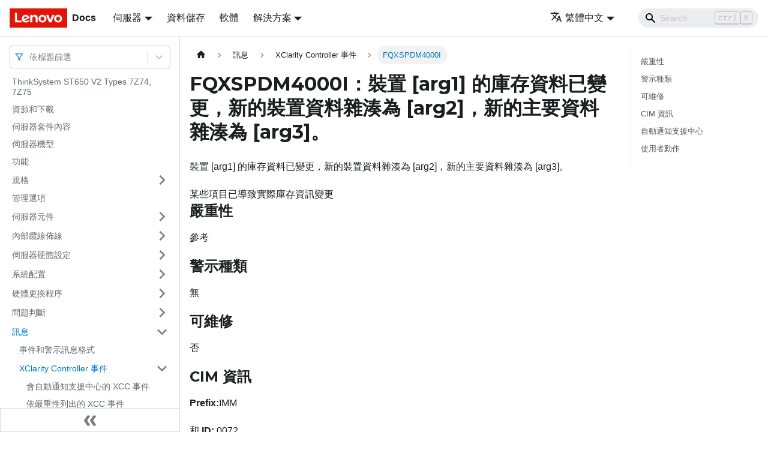

--- FILE ---
content_type: application/javascript
request_url: https://pubs.lenovo.com/st650-v2/zh-TW/assets/js/main.56436540.js
body_size: 207463
content:
/*! For license information please see main.56436540.js.LICENSE.txt */
(self.webpackChunkdocs_importer=self.webpackChunkdocs_importer||[]).push([[40179],{34334:(e,t,n)=>{"use strict";function r(e){var t,n,o="";if("string"==typeof e||"number"==typeof e)o+=e;else if("object"==typeof e)if(Array.isArray(e))for(t=0;t<e.length;t++)e[t]&&(n=r(e[t]))&&(o&&(o+=" "),o+=n);else for(t in e)e[t]&&(o&&(o+=" "),o+=t);return o}n.d(t,{Z:()=>o});const o=function(){for(var e,t,n=0,o="";n<arguments.length;)(e=arguments[n++])&&(t=r(e))&&(o&&(o+=" "),o+=t);return o}},87459:(e,t,n)=>{"use strict";function r(e){var t,n,o="";if("string"==typeof e||"number"==typeof e)o+=e;else if("object"==typeof e)if(Array.isArray(e))for(t=0;t<e.length;t++)e[t]&&(n=r(e[t]))&&(o&&(o+=" "),o+=n);else for(t in e)e[t]&&(o&&(o+=" "),o+=t);return o}n.d(t,{Z:()=>o});const o=function(){for(var e,t,n=0,o="";n<arguments.length;)(e=arguments[n++])&&(t=r(e))&&(o&&(o+=" "),o+=t);return o}},1728:(e,t,n)=>{"use strict";function r(e){var t,n,o="";if("string"==typeof e||"number"==typeof e)o+=e;else if("object"==typeof e)if(Array.isArray(e))for(t=0;t<e.length;t++)e[t]&&(n=r(e[t]))&&(o&&(o+=" "),o+=n);else for(t in e)e[t]&&(o&&(o+=" "),o+=t);return o}n.d(t,{Z:()=>o});const o=function(){for(var e,t,n=0,o="";n<arguments.length;)(e=arguments[n++])&&(t=r(e))&&(o&&(o+=" "),o+=t);return o}},99318:(e,t,n)=>{"use strict";n.d(t,{lX:()=>T,q_:()=>Q,ob:()=>h,PP:()=>y,Ep:()=>p});var r=n(87462);function o(e){return"/"===e.charAt(0)}function s(e,t){for(var n=t,r=n+1,o=e.length;r<o;n+=1,r+=1)e[n]=e[r];e.pop()}const a=function(e,t){void 0===t&&(t="");var n,r=e&&e.split("/")||[],a=t&&t.split("/")||[],i=e&&o(e),c=t&&o(t),d=i||c;if(e&&o(e)?a=r:r.length&&(a.pop(),a=a.concat(r)),!a.length)return"/";if(a.length){var u=a[a.length-1];n="."===u||".."===u||""===u}else n=!1;for(var l=0,p=a.length;p>=0;p--){var h=a[p];"."===h?s(a,p):".."===h?(s(a,p),l++):l&&(s(a,p),l--)}if(!d)for(;l--;l)a.unshift("..");!d||""===a[0]||a[0]&&o(a[0])||a.unshift("");var m=a.join("/");return n&&"/"!==m.substr(-1)&&(m+="/"),m};var i=n(38776);function c(e){return"/"===e.charAt(0)?e:"/"+e}function d(e){return"/"===e.charAt(0)?e.substr(1):e}function u(e,t){return function(e,t){return 0===e.toLowerCase().indexOf(t.toLowerCase())&&-1!=="/?#".indexOf(e.charAt(t.length))}(e,t)?e.substr(t.length):e}function l(e){return"/"===e.charAt(e.length-1)?e.slice(0,-1):e}function p(e){var t=e.pathname,n=e.search,r=e.hash,o=t||"/";return n&&"?"!==n&&(o+="?"===n.charAt(0)?n:"?"+n),r&&"#"!==r&&(o+="#"===r.charAt(0)?r:"#"+r),o}function h(e,t,n,o){var s;"string"==typeof e?(s=function(e){var t=e||"/",n="",r="",o=t.indexOf("#");-1!==o&&(r=t.substr(o),t=t.substr(0,o));var s=t.indexOf("?");return-1!==s&&(n=t.substr(s),t=t.substr(0,s)),{pathname:t,search:"?"===n?"":n,hash:"#"===r?"":r}}(e),s.state=t):(void 0===(s=(0,r.Z)({},e)).pathname&&(s.pathname=""),s.search?"?"!==s.search.charAt(0)&&(s.search="?"+s.search):s.search="",s.hash?"#"!==s.hash.charAt(0)&&(s.hash="#"+s.hash):s.hash="",void 0!==t&&void 0===s.state&&(s.state=t));try{s.pathname=decodeURI(s.pathname)}catch(i){throw i instanceof URIError?new URIError('Pathname "'+s.pathname+'" could not be decoded. This is likely caused by an invalid percent-encoding.'):i}return n&&(s.key=n),o?s.pathname?"/"!==s.pathname.charAt(0)&&(s.pathname=a(s.pathname,o.pathname)):s.pathname=o.pathname:s.pathname||(s.pathname="/"),s}function m(){var e=null;var t=[];return{setPrompt:function(t){return e=t,function(){e===t&&(e=null)}},confirmTransitionTo:function(t,n,r,o){if(null!=e){var s="function"==typeof e?e(t,n):e;"string"==typeof s?"function"==typeof r?r(s,o):o(!0):o(!1!==s)}else o(!0)},appendListener:function(e){var n=!0;function r(){n&&e.apply(void 0,arguments)}return t.push(r),function(){n=!1,t=t.filter((function(e){return e!==r}))}},notifyListeners:function(){for(var e=arguments.length,n=new Array(e),r=0;r<e;r++)n[r]=arguments[r];t.forEach((function(e){return e.apply(void 0,n)}))}}}var f=!("undefined"==typeof window||!window.document||!window.document.createElement);function _(e,t){t(window.confirm(e))}var b="popstate",v="hashchange";function g(){try{return window.history.state||{}}catch(e){return{}}}function T(e){void 0===e&&(e={}),f||(0,i.Z)(!1);var t,n=window.history,o=(-1===(t=window.navigator.userAgent).indexOf("Android 2.")&&-1===t.indexOf("Android 4.0")||-1===t.indexOf("Mobile Safari")||-1!==t.indexOf("Chrome")||-1!==t.indexOf("Windows Phone"))&&window.history&&"pushState"in window.history,s=!(-1===window.navigator.userAgent.indexOf("Trident")),a=e,d=a.forceRefresh,T=void 0!==d&&d,P=a.getUserConfirmation,S=void 0===P?_:P,F=a.keyLength,z=void 0===F?6:F,W=e.basename?l(c(e.basename)):"";function Q(e){var t=e||{},n=t.key,r=t.state,o=window.location,s=o.pathname+o.search+o.hash;return W&&(s=u(s,W)),h(s,r,n)}function X(){return Math.random().toString(36).substr(2,z)}var y=m();function x(e){(0,r.Z)(L,e),L.length=n.length,y.notifyListeners(L.location,L.action)}function I(e){(function(e){return void 0===e.state&&-1===navigator.userAgent.indexOf("CriOS")})(e)||E(Q(e.state))}function M(){E(Q(g()))}var w=!1;function E(e){if(w)w=!1,x();else{y.confirmTransitionTo(e,"POP",S,(function(t){t?x({action:"POP",location:e}):function(e){var t=L.location,n=O.indexOf(t.key);-1===n&&(n=0);var r=O.indexOf(e.key);-1===r&&(r=0);var o=n-r;o&&(w=!0,A(o))}(e)}))}}var k=Q(g()),O=[k.key];function N(e){return W+p(e)}function A(e){n.go(e)}var C=0;function j(e){1===(C+=e)&&1===e?(window.addEventListener(b,I),s&&window.addEventListener(v,M)):0===C&&(window.removeEventListener(b,I),s&&window.removeEventListener(v,M))}var D=!1;var L={length:n.length,action:"POP",location:k,createHref:N,push:function(e,t){var r="PUSH",s=h(e,t,X(),L.location);y.confirmTransitionTo(s,r,S,(function(e){if(e){var t=N(s),a=s.key,i=s.state;if(o)if(n.pushState({key:a,state:i},null,t),T)window.location.href=t;else{var c=O.indexOf(L.location.key),d=O.slice(0,c+1);d.push(s.key),O=d,x({action:r,location:s})}else window.location.href=t}}))},replace:function(e,t){var r="REPLACE",s=h(e,t,X(),L.location);y.confirmTransitionTo(s,r,S,(function(e){if(e){var t=N(s),a=s.key,i=s.state;if(o)if(n.replaceState({key:a,state:i},null,t),T)window.location.replace(t);else{var c=O.indexOf(L.location.key);-1!==c&&(O[c]=s.key),x({action:r,location:s})}else window.location.replace(t)}}))},go:A,goBack:function(){A(-1)},goForward:function(){A(1)},block:function(e){void 0===e&&(e=!1);var t=y.setPrompt(e);return D||(j(1),D=!0),function(){return D&&(D=!1,j(-1)),t()}},listen:function(e){var t=y.appendListener(e);return j(1),function(){j(-1),t()}}};return L}var P="hashchange",S={hashbang:{encodePath:function(e){return"!"===e.charAt(0)?e:"!/"+d(e)},decodePath:function(e){return"!"===e.charAt(0)?e.substr(1):e}},noslash:{encodePath:d,decodePath:c},slash:{encodePath:c,decodePath:c}};function F(e){var t=e.indexOf("#");return-1===t?e:e.slice(0,t)}function z(){var e=window.location.href,t=e.indexOf("#");return-1===t?"":e.substring(t+1)}function W(e){window.location.replace(F(window.location.href)+"#"+e)}function Q(e){void 0===e&&(e={}),f||(0,i.Z)(!1);var t=window.history,n=(window.navigator.userAgent.indexOf("Firefox"),e),o=n.getUserConfirmation,s=void 0===o?_:o,a=n.hashType,d=void 0===a?"slash":a,b=e.basename?l(c(e.basename)):"",v=S[d],g=v.encodePath,T=v.decodePath;function Q(){var e=T(z());return b&&(e=u(e,b)),h(e)}var X=m();function y(e){(0,r.Z)(D,e),D.length=t.length,X.notifyListeners(D.location,D.action)}var x=!1,I=null;function M(){var e,t,n=z(),r=g(n);if(n!==r)W(r);else{var o=Q(),a=D.location;if(!x&&(t=o,(e=a).pathname===t.pathname&&e.search===t.search&&e.hash===t.hash))return;if(I===p(o))return;I=null,function(e){if(x)x=!1,y();else{var t="POP";X.confirmTransitionTo(e,t,s,(function(n){n?y({action:t,location:e}):function(e){var t=D.location,n=O.lastIndexOf(p(t));-1===n&&(n=0);var r=O.lastIndexOf(p(e));-1===r&&(r=0);var o=n-r;o&&(x=!0,N(o))}(e)}))}}(o)}}var w=z(),E=g(w);w!==E&&W(E);var k=Q(),O=[p(k)];function N(e){t.go(e)}var A=0;function C(e){1===(A+=e)&&1===e?window.addEventListener(P,M):0===A&&window.removeEventListener(P,M)}var j=!1;var D={length:t.length,action:"POP",location:k,createHref:function(e){var t=document.querySelector("base"),n="";return t&&t.getAttribute("href")&&(n=F(window.location.href)),n+"#"+g(b+p(e))},push:function(e,t){var n="PUSH",r=h(e,void 0,void 0,D.location);X.confirmTransitionTo(r,n,s,(function(e){if(e){var t=p(r),o=g(b+t);if(z()!==o){I=t,function(e){window.location.hash=e}(o);var s=O.lastIndexOf(p(D.location)),a=O.slice(0,s+1);a.push(t),O=a,y({action:n,location:r})}else y()}}))},replace:function(e,t){var n="REPLACE",r=h(e,void 0,void 0,D.location);X.confirmTransitionTo(r,n,s,(function(e){if(e){var t=p(r),o=g(b+t);z()!==o&&(I=t,W(o));var s=O.indexOf(p(D.location));-1!==s&&(O[s]=t),y({action:n,location:r})}}))},go:N,goBack:function(){N(-1)},goForward:function(){N(1)},block:function(e){void 0===e&&(e=!1);var t=X.setPrompt(e);return j||(C(1),j=!0),function(){return j&&(j=!1,C(-1)),t()}},listen:function(e){var t=X.appendListener(e);return C(1),function(){C(-1),t()}}};return D}function X(e,t,n){return Math.min(Math.max(e,t),n)}function y(e){void 0===e&&(e={});var t=e,n=t.getUserConfirmation,o=t.initialEntries,s=void 0===o?["/"]:o,a=t.initialIndex,i=void 0===a?0:a,c=t.keyLength,d=void 0===c?6:c,u=m();function l(e){(0,r.Z)(T,e),T.length=T.entries.length,u.notifyListeners(T.location,T.action)}function f(){return Math.random().toString(36).substr(2,d)}var _=X(i,0,s.length-1),b=s.map((function(e){return h(e,void 0,"string"==typeof e?f():e.key||f())})),v=p;function g(e){var t=X(T.index+e,0,T.entries.length-1),r=T.entries[t];u.confirmTransitionTo(r,"POP",n,(function(e){e?l({action:"POP",location:r,index:t}):l()}))}var T={length:b.length,action:"POP",location:b[_],index:_,entries:b,createHref:v,push:function(e,t){var r="PUSH",o=h(e,t,f(),T.location);u.confirmTransitionTo(o,r,n,(function(e){if(e){var t=T.index+1,n=T.entries.slice(0);n.length>t?n.splice(t,n.length-t,o):n.push(o),l({action:r,location:o,index:t,entries:n})}}))},replace:function(e,t){var r="REPLACE",o=h(e,t,f(),T.location);u.confirmTransitionTo(o,r,n,(function(e){e&&(T.entries[T.index]=o,l({action:r,location:o}))}))},go:g,goBack:function(){g(-1)},goForward:function(){g(1)},canGo:function(e){var t=T.index+e;return t>=0&&t<T.entries.length},block:function(e){return void 0===e&&(e=!1),u.setPrompt(e)},listen:function(e){return u.appendListener(e)}};return T}},8679:(e,t,n)=>{"use strict";var r=n(59864),o={childContextTypes:!0,contextType:!0,contextTypes:!0,defaultProps:!0,displayName:!0,getDefaultProps:!0,getDerivedStateFromError:!0,getDerivedStateFromProps:!0,mixins:!0,propTypes:!0,type:!0},s={name:!0,length:!0,prototype:!0,caller:!0,callee:!0,arguments:!0,arity:!0},a={$$typeof:!0,compare:!0,defaultProps:!0,displayName:!0,propTypes:!0,type:!0},i={};function c(e){return r.isMemo(e)?a:i[e.$$typeof]||o}i[r.ForwardRef]={$$typeof:!0,render:!0,defaultProps:!0,displayName:!0,propTypes:!0},i[r.Memo]=a;var d=Object.defineProperty,u=Object.getOwnPropertyNames,l=Object.getOwnPropertySymbols,p=Object.getOwnPropertyDescriptor,h=Object.getPrototypeOf,m=Object.prototype;e.exports=function e(t,n,r){if("string"!=typeof n){if(m){var o=h(n);o&&o!==m&&e(t,o,r)}var a=u(n);l&&(a=a.concat(l(n)));for(var i=c(t),f=c(n),_=0;_<a.length;++_){var b=a[_];if(!(s[b]||r&&r[b]||f&&f[b]||i&&i[b])){var v=p(n,b);try{d(t,b,v)}catch(g){}}}}return t}},41143:e=>{"use strict";e.exports=function(e,t,n,r,o,s,a,i){if(!e){var c;if(void 0===t)c=new Error("Minified exception occurred; use the non-minified dev environment for the full error message and additional helpful warnings.");else{var d=[n,r,o,s,a,i],u=0;(c=new Error(t.replace(/%s/g,(function(){return d[u++]})))).name="Invariant Violation"}throw c.framesToPop=1,c}}},5826:e=>{e.exports=Array.isArray||function(e){return"[object Array]"==Object.prototype.toString.call(e)}},74182:function(e,t,n){var r,o;r=function(){return function(e){e.multiLanguage=function(){for(var t=Array.prototype.slice.call(arguments),n=t.join("-"),r="",o=[],s=[],a=0;a<t.length;++a)"en"==t[a]?(r+="\\w",o.unshift(e.stopWordFilter),o.push(e.stemmer),s.push(e.stemmer)):(r+=e[t[a]].wordCharacters,e[t[a]].stopWordFilter&&o.unshift(e[t[a]].stopWordFilter),e[t[a]].stemmer&&(o.push(e[t[a]].stemmer),s.push(e[t[a]].stemmer)));var i=e.trimmerSupport.generateTrimmer(r);return e.Pipeline.registerFunction(i,"lunr-multi-trimmer-"+n),o.unshift(i),function(){this.pipeline.reset(),this.pipeline.add.apply(this.pipeline,o),this.searchPipeline&&(this.searchPipeline.reset(),this.searchPipeline.add.apply(this.searchPipeline,s))}}}},void 0===(o="function"==typeof r?r.call(t,n,t,e):r)||(e.exports=o)},30892:function(e,t,n){var r,o;void 0===(o="function"==typeof(r=function(){return function(e){e.stemmerSupport={Among:function(e,t,n,r){if(this.toCharArray=function(e){for(var t=e.length,n=new Array(t),r=0;r<t;r++)n[r]=e.charCodeAt(r);return n},!e&&""!=e||!t&&0!=t||!n)throw"Bad Among initialisation: s:"+e+", substring_i: "+t+", result: "+n;this.s_size=e.length,this.s=this.toCharArray(e),this.substring_i=t,this.result=n,this.method=r},SnowballProgram:function(){var e;return{bra:0,ket:0,limit:0,cursor:0,limit_backward:0,setCurrent:function(t){e=t,this.cursor=0,this.limit=t.length,this.limit_backward=0,this.bra=this.cursor,this.ket=this.limit},getCurrent:function(){var t=e;return e=null,t},in_grouping:function(t,n,r){if(this.cursor<this.limit){var o=e.charCodeAt(this.cursor);if(o<=r&&o>=n&&t[(o-=n)>>3]&1<<(7&o))return this.cursor++,!0}return!1},in_grouping_b:function(t,n,r){if(this.cursor>this.limit_backward){var o=e.charCodeAt(this.cursor-1);if(o<=r&&o>=n&&t[(o-=n)>>3]&1<<(7&o))return this.cursor--,!0}return!1},out_grouping:function(t,n,r){if(this.cursor<this.limit){var o=e.charCodeAt(this.cursor);if(o>r||o<n)return this.cursor++,!0;if(!(t[(o-=n)>>3]&1<<(7&o)))return this.cursor++,!0}return!1},out_grouping_b:function(t,n,r){if(this.cursor>this.limit_backward){var o=e.charCodeAt(this.cursor-1);if(o>r||o<n)return this.cursor--,!0;if(!(t[(o-=n)>>3]&1<<(7&o)))return this.cursor--,!0}return!1},eq_s:function(t,n){if(this.limit-this.cursor<t)return!1;for(var r=0;r<t;r++)if(e.charCodeAt(this.cursor+r)!=n.charCodeAt(r))return!1;return this.cursor+=t,!0},eq_s_b:function(t,n){if(this.cursor-this.limit_backward<t)return!1;for(var r=0;r<t;r++)if(e.charCodeAt(this.cursor-t+r)!=n.charCodeAt(r))return!1;return this.cursor-=t,!0},find_among:function(t,n){for(var r=0,o=n,s=this.cursor,a=this.limit,i=0,c=0,d=!1;;){for(var u=r+(o-r>>1),l=0,p=i<c?i:c,h=t[u],m=p;m<h.s_size;m++){if(s+p==a){l=-1;break}if(l=e.charCodeAt(s+p)-h.s[m])break;p++}if(l<0?(o=u,c=p):(r=u,i=p),o-r<=1){if(r>0||o==r||d)break;d=!0}}for(;;){if(i>=(h=t[r]).s_size){if(this.cursor=s+h.s_size,!h.method)return h.result;var f=h.method();if(this.cursor=s+h.s_size,f)return h.result}if((r=h.substring_i)<0)return 0}},find_among_b:function(t,n){for(var r=0,o=n,s=this.cursor,a=this.limit_backward,i=0,c=0,d=!1;;){for(var u=r+(o-r>>1),l=0,p=i<c?i:c,h=(m=t[u]).s_size-1-p;h>=0;h--){if(s-p==a){l=-1;break}if(l=e.charCodeAt(s-1-p)-m.s[h])break;p++}if(l<0?(o=u,c=p):(r=u,i=p),o-r<=1){if(r>0||o==r||d)break;d=!0}}for(;;){var m;if(i>=(m=t[r]).s_size){if(this.cursor=s-m.s_size,!m.method)return m.result;var f=m.method();if(this.cursor=s-m.s_size,f)return m.result}if((r=m.substring_i)<0)return 0}},replace_s:function(t,n,r){var o=r.length-(n-t),s=e.substring(0,t),a=e.substring(n);return e=s+r+a,this.limit+=o,this.cursor>=n?this.cursor+=o:this.cursor>t&&(this.cursor=t),o},slice_check:function(){if(this.bra<0||this.bra>this.ket||this.ket>this.limit||this.limit>e.length)throw"faulty slice operation"},slice_from:function(e){this.slice_check(),this.replace_s(this.bra,this.ket,e)},slice_del:function(){this.slice_from("")},insert:function(e,t,n){var r=this.replace_s(e,t,n);e<=this.bra&&(this.bra+=r),e<=this.ket&&(this.ket+=r)},slice_to:function(){return this.slice_check(),e.substring(this.bra,this.ket)},eq_v_b:function(e){return this.eq_s_b(e.length,e)}}}},e.trimmerSupport={generateTrimmer:function(e){var t=new RegExp("^[^"+e+"]+"),n=new RegExp("[^"+e+"]+$");return function(e){return"function"==typeof e.update?e.update((function(e){return e.replace(t,"").replace(n,"")})):e.replace(t,"").replace(n,"")}}}}})?r.call(t,n,t,e):r)||(e.exports=o)},31336:(e,t,n)=>{var r,o;!function(){var s,a,i,c,d,u,l,p,h,m,f,_,b,v,g,T,P,S,F,z,W,Q,X,y,x,I,M,w,E,k,O=function(e){var t=new O.Builder;return t.pipeline.add(O.trimmer,O.stopWordFilter,O.stemmer),t.searchPipeline.add(O.stemmer),e.call(t,t),t.build()};O.version="2.3.9",O.utils={},O.utils.warn=(s=this,function(e){s.console&&console.warn&&console.warn(e)}),O.utils.asString=function(e){return null==e?"":e.toString()},O.utils.clone=function(e){if(null==e)return e;for(var t=Object.create(null),n=Object.keys(e),r=0;r<n.length;r++){var o=n[r],s=e[o];if(Array.isArray(s))t[o]=s.slice();else{if("string"!=typeof s&&"number"!=typeof s&&"boolean"!=typeof s)throw new TypeError("clone is not deep and does not support nested objects");t[o]=s}}return t},O.FieldRef=function(e,t,n){this.docRef=e,this.fieldName=t,this._stringValue=n},O.FieldRef.joiner="/",O.FieldRef.fromString=function(e){var t=e.indexOf(O.FieldRef.joiner);if(-1===t)throw"malformed field ref string";var n=e.slice(0,t),r=e.slice(t+1);return new O.FieldRef(r,n,e)},O.FieldRef.prototype.toString=function(){return null==this._stringValue&&(this._stringValue=this.fieldName+O.FieldRef.joiner+this.docRef),this._stringValue},O.Set=function(e){if(this.elements=Object.create(null),e){this.length=e.length;for(var t=0;t<this.length;t++)this.elements[e[t]]=!0}else this.length=0},O.Set.complete={intersect:function(e){return e},union:function(){return this},contains:function(){return!0}},O.Set.empty={intersect:function(){return this},union:function(e){return e},contains:function(){return!1}},O.Set.prototype.contains=function(e){return!!this.elements[e]},O.Set.prototype.intersect=function(e){var t,n,r,o=[];if(e===O.Set.complete)return this;if(e===O.Set.empty)return e;this.length<e.length?(t=this,n=e):(t=e,n=this),r=Object.keys(t.elements);for(var s=0;s<r.length;s++){var a=r[s];a in n.elements&&o.push(a)}return new O.Set(o)},O.Set.prototype.union=function(e){return e===O.Set.complete?O.Set.complete:e===O.Set.empty?this:new O.Set(Object.keys(this.elements).concat(Object.keys(e.elements)))},O.idf=function(e,t){var n=0;for(var r in e)"_index"!=r&&(n+=Object.keys(e[r]).length);var o=(t-n+.5)/(n+.5);return Math.log(1+Math.abs(o))},O.Token=function(e,t){this.str=e||"",this.metadata=t||{}},O.Token.prototype.toString=function(){return this.str},O.Token.prototype.update=function(e){return this.str=e(this.str,this.metadata),this},O.Token.prototype.clone=function(e){return e=e||function(e){return e},new O.Token(e(this.str,this.metadata),this.metadata)},O.tokenizer=function(e,t){if(null==e||null==e)return[];if(Array.isArray(e))return e.map((function(e){return new O.Token(O.utils.asString(e).toLowerCase(),O.utils.clone(t))}));for(var n=e.toString().toLowerCase(),r=n.length,o=[],s=0,a=0;s<=r;s++){var i=s-a;if(n.charAt(s).match(O.tokenizer.separator)||s==r){if(i>0){var c=O.utils.clone(t)||{};c.position=[a,i],c.index=o.length,o.push(new O.Token(n.slice(a,s),c))}a=s+1}}return o},O.tokenizer.separator=/[\s\-]+/,O.Pipeline=function(){this._stack=[]},O.Pipeline.registeredFunctions=Object.create(null),O.Pipeline.registerFunction=function(e,t){t in this.registeredFunctions&&O.utils.warn("Overwriting existing registered function: "+t),e.label=t,O.Pipeline.registeredFunctions[e.label]=e},O.Pipeline.warnIfFunctionNotRegistered=function(e){e.label&&e.label in this.registeredFunctions||O.utils.warn("Function is not registered with pipeline. This may cause problems when serialising the index.\n",e)},O.Pipeline.load=function(e){var t=new O.Pipeline;return e.forEach((function(e){var n=O.Pipeline.registeredFunctions[e];if(!n)throw new Error("Cannot load unregistered function: "+e);t.add(n)})),t},O.Pipeline.prototype.add=function(){Array.prototype.slice.call(arguments).forEach((function(e){O.Pipeline.warnIfFunctionNotRegistered(e),this._stack.push(e)}),this)},O.Pipeline.prototype.after=function(e,t){O.Pipeline.warnIfFunctionNotRegistered(t);var n=this._stack.indexOf(e);if(-1==n)throw new Error("Cannot find existingFn");n+=1,this._stack.splice(n,0,t)},O.Pipeline.prototype.before=function(e,t){O.Pipeline.warnIfFunctionNotRegistered(t);var n=this._stack.indexOf(e);if(-1==n)throw new Error("Cannot find existingFn");this._stack.splice(n,0,t)},O.Pipeline.prototype.remove=function(e){var t=this._stack.indexOf(e);-1!=t&&this._stack.splice(t,1)},O.Pipeline.prototype.run=function(e){for(var t=this._stack.length,n=0;n<t;n++){for(var r=this._stack[n],o=[],s=0;s<e.length;s++){var a=r(e[s],s,e);if(null!=a&&""!==a)if(Array.isArray(a))for(var i=0;i<a.length;i++)o.push(a[i]);else o.push(a)}e=o}return e},O.Pipeline.prototype.runString=function(e,t){var n=new O.Token(e,t);return this.run([n]).map((function(e){return e.toString()}))},O.Pipeline.prototype.reset=function(){this._stack=[]},O.Pipeline.prototype.toJSON=function(){return this._stack.map((function(e){return O.Pipeline.warnIfFunctionNotRegistered(e),e.label}))},O.Vector=function(e){this._magnitude=0,this.elements=e||[]},O.Vector.prototype.positionForIndex=function(e){if(0==this.elements.length)return 0;for(var t=0,n=this.elements.length/2,r=n-t,o=Math.floor(r/2),s=this.elements[2*o];r>1&&(s<e&&(t=o),s>e&&(n=o),s!=e);)r=n-t,o=t+Math.floor(r/2),s=this.elements[2*o];return s==e||s>e?2*o:s<e?2*(o+1):void 0},O.Vector.prototype.insert=function(e,t){this.upsert(e,t,(function(){throw"duplicate index"}))},O.Vector.prototype.upsert=function(e,t,n){this._magnitude=0;var r=this.positionForIndex(e);this.elements[r]==e?this.elements[r+1]=n(this.elements[r+1],t):this.elements.splice(r,0,e,t)},O.Vector.prototype.magnitude=function(){if(this._magnitude)return this._magnitude;for(var e=0,t=this.elements.length,n=1;n<t;n+=2){var r=this.elements[n];e+=r*r}return this._magnitude=Math.sqrt(e)},O.Vector.prototype.dot=function(e){for(var t=0,n=this.elements,r=e.elements,o=n.length,s=r.length,a=0,i=0,c=0,d=0;c<o&&d<s;)(a=n[c])<(i=r[d])?c+=2:a>i?d+=2:a==i&&(t+=n[c+1]*r[d+1],c+=2,d+=2);return t},O.Vector.prototype.similarity=function(e){return this.dot(e)/this.magnitude()||0},O.Vector.prototype.toArray=function(){for(var e=new Array(this.elements.length/2),t=1,n=0;t<this.elements.length;t+=2,n++)e[n]=this.elements[t];return e},O.Vector.prototype.toJSON=function(){return this.elements},O.stemmer=(a={ational:"ate",tional:"tion",enci:"ence",anci:"ance",izer:"ize",bli:"ble",alli:"al",entli:"ent",eli:"e",ousli:"ous",ization:"ize",ation:"ate",ator:"ate",alism:"al",iveness:"ive",fulness:"ful",ousness:"ous",aliti:"al",iviti:"ive",biliti:"ble",logi:"log"},i={icate:"ic",ative:"",alize:"al",iciti:"ic",ical:"ic",ful:"",ness:""},l="^("+(d="[^aeiou][^aeiouy]*")+")?"+(u=(c="[aeiouy]")+"[aeiou]*")+d+"("+u+")?$",p="^("+d+")?"+u+d+u+d,h="^("+d+")?"+c,m=new RegExp("^("+d+")?"+u+d),f=new RegExp(p),_=new RegExp(l),b=new RegExp(h),v=/^(.+?)(ss|i)es$/,g=/^(.+?)([^s])s$/,T=/^(.+?)eed$/,P=/^(.+?)(ed|ing)$/,S=/.$/,F=/(at|bl|iz)$/,z=new RegExp("([^aeiouylsz])\\1$"),W=new RegExp("^"+d+c+"[^aeiouwxy]$"),Q=/^(.+?[^aeiou])y$/,X=/^(.+?)(ational|tional|enci|anci|izer|bli|alli|entli|eli|ousli|ization|ation|ator|alism|iveness|fulness|ousness|aliti|iviti|biliti|logi)$/,y=/^(.+?)(icate|ative|alize|iciti|ical|ful|ness)$/,x=/^(.+?)(al|ance|ence|er|ic|able|ible|ant|ement|ment|ent|ou|ism|ate|iti|ous|ive|ize)$/,I=/^(.+?)(s|t)(ion)$/,M=/^(.+?)e$/,w=/ll$/,E=new RegExp("^"+d+c+"[^aeiouwxy]$"),k=function(e){var t,n,r,o,s,c,d;if(e.length<3)return e;if("y"==(r=e.substr(0,1))&&(e=r.toUpperCase()+e.substr(1)),s=g,(o=v).test(e)?e=e.replace(o,"$1$2"):s.test(e)&&(e=e.replace(s,"$1$2")),s=P,(o=T).test(e)){var u=o.exec(e);(o=m).test(u[1])&&(o=S,e=e.replace(o,""))}else s.test(e)&&(t=(u=s.exec(e))[1],(s=b).test(t)&&(c=z,d=W,(s=F).test(e=t)?e+="e":c.test(e)?(o=S,e=e.replace(o,"")):d.test(e)&&(e+="e")));return(o=Q).test(e)&&(e=(t=(u=o.exec(e))[1])+"i"),(o=X).test(e)&&(t=(u=o.exec(e))[1],n=u[2],(o=m).test(t)&&(e=t+a[n])),(o=y).test(e)&&(t=(u=o.exec(e))[1],n=u[2],(o=m).test(t)&&(e=t+i[n])),s=I,(o=x).test(e)?(t=(u=o.exec(e))[1],(o=f).test(t)&&(e=t)):s.test(e)&&(t=(u=s.exec(e))[1]+u[2],(s=f).test(t)&&(e=t)),(o=M).test(e)&&(t=(u=o.exec(e))[1],s=_,c=E,((o=f).test(t)||s.test(t)&&!c.test(t))&&(e=t)),s=f,(o=w).test(e)&&s.test(e)&&(o=S,e=e.replace(o,"")),"y"==r&&(e=r.toLowerCase()+e.substr(1)),e},function(e){return e.update(k)}),O.Pipeline.registerFunction(O.stemmer,"stemmer"),O.generateStopWordFilter=function(e){var t=e.reduce((function(e,t){return e[t]=t,e}),{});return function(e){if(e&&t[e.toString()]!==e.toString())return e}},O.stopWordFilter=O.generateStopWordFilter(["a","able","about","across","after","all","almost","also","am","among","an","and","any","are","as","at","be","because","been","but","by","can","cannot","could","dear","did","do","does","either","else","ever","every","for","from","get","got","had","has","have","he","her","hers","him","his","how","however","i","if","in","into","is","it","its","just","least","let","like","likely","may","me","might","most","must","my","neither","no","nor","not","of","off","often","on","only","or","other","our","own","rather","said","say","says","she","should","since","so","some","than","that","the","their","them","then","there","these","they","this","tis","to","too","twas","us","wants","was","we","were","what","when","where","which","while","who","whom","why","will","with","would","yet","you","your"]),O.Pipeline.registerFunction(O.stopWordFilter,"stopWordFilter"),O.trimmer=function(e){return e.update((function(e){return e.replace(/^\W+/,"").replace(/\W+$/,"")}))},O.Pipeline.registerFunction(O.trimmer,"trimmer"),O.TokenSet=function(){this.final=!1,this.edges={},this.id=O.TokenSet._nextId,O.TokenSet._nextId+=1},O.TokenSet._nextId=1,O.TokenSet.fromArray=function(e){for(var t=new O.TokenSet.Builder,n=0,r=e.length;n<r;n++)t.insert(e[n]);return t.finish(),t.root},O.TokenSet.fromClause=function(e){return"editDistance"in e?O.TokenSet.fromFuzzyString(e.term,e.editDistance):O.TokenSet.fromString(e.term)},O.TokenSet.fromFuzzyString=function(e,t){for(var n=new O.TokenSet,r=[{node:n,editsRemaining:t,str:e}];r.length;){var o=r.pop();if(o.str.length>0){var s,a=o.str.charAt(0);a in o.node.edges?s=o.node.edges[a]:(s=new O.TokenSet,o.node.edges[a]=s),1==o.str.length&&(s.final=!0),r.push({node:s,editsRemaining:o.editsRemaining,str:o.str.slice(1)})}if(0!=o.editsRemaining){if("*"in o.node.edges)var i=o.node.edges["*"];else{i=new O.TokenSet;o.node.edges["*"]=i}if(0==o.str.length&&(i.final=!0),r.push({node:i,editsRemaining:o.editsRemaining-1,str:o.str}),o.str.length>1&&r.push({node:o.node,editsRemaining:o.editsRemaining-1,str:o.str.slice(1)}),1==o.str.length&&(o.node.final=!0),o.str.length>=1){if("*"in o.node.edges)var c=o.node.edges["*"];else{c=new O.TokenSet;o.node.edges["*"]=c}1==o.str.length&&(c.final=!0),r.push({node:c,editsRemaining:o.editsRemaining-1,str:o.str.slice(1)})}if(o.str.length>1){var d,u=o.str.charAt(0),l=o.str.charAt(1);l in o.node.edges?d=o.node.edges[l]:(d=new O.TokenSet,o.node.edges[l]=d),1==o.str.length&&(d.final=!0),r.push({node:d,editsRemaining:o.editsRemaining-1,str:u+o.str.slice(2)})}}}return n},O.TokenSet.fromString=function(e){for(var t=new O.TokenSet,n=t,r=0,o=e.length;r<o;r++){var s=e[r],a=r==o-1;if("*"==s)t.edges[s]=t,t.final=a;else{var i=new O.TokenSet;i.final=a,t.edges[s]=i,t=i}}return n},O.TokenSet.prototype.toArray=function(){for(var e=[],t=[{prefix:"",node:this}];t.length;){var n=t.pop(),r=Object.keys(n.node.edges),o=r.length;n.node.final&&(n.prefix.charAt(0),e.push(n.prefix));for(var s=0;s<o;s++){var a=r[s];t.push({prefix:n.prefix.concat(a),node:n.node.edges[a]})}}return e},O.TokenSet.prototype.toString=function(){if(this._str)return this._str;for(var e=this.final?"1":"0",t=Object.keys(this.edges).sort(),n=t.length,r=0;r<n;r++){var o=t[r];e=e+o+this.edges[o].id}return e},O.TokenSet.prototype.intersect=function(e){for(var t=new O.TokenSet,n=void 0,r=[{qNode:e,output:t,node:this}];r.length;){n=r.pop();for(var o=Object.keys(n.qNode.edges),s=o.length,a=Object.keys(n.node.edges),i=a.length,c=0;c<s;c++)for(var d=o[c],u=0;u<i;u++){var l=a[u];if(l==d||"*"==d){var p=n.node.edges[l],h=n.qNode.edges[d],m=p.final&&h.final,f=void 0;l in n.output.edges?(f=n.output.edges[l]).final=f.final||m:((f=new O.TokenSet).final=m,n.output.edges[l]=f),r.push({qNode:h,output:f,node:p})}}}return t},O.TokenSet.Builder=function(){this.previousWord="",this.root=new O.TokenSet,this.uncheckedNodes=[],this.minimizedNodes={}},O.TokenSet.Builder.prototype.insert=function(e){var t,n=0;if(e<this.previousWord)throw new Error("Out of order word insertion");for(var r=0;r<e.length&&r<this.previousWord.length&&e[r]==this.previousWord[r];r++)n++;this.minimize(n),t=0==this.uncheckedNodes.length?this.root:this.uncheckedNodes[this.uncheckedNodes.length-1].child;for(r=n;r<e.length;r++){var o=new O.TokenSet,s=e[r];t.edges[s]=o,this.uncheckedNodes.push({parent:t,char:s,child:o}),t=o}t.final=!0,this.previousWord=e},O.TokenSet.Builder.prototype.finish=function(){this.minimize(0)},O.TokenSet.Builder.prototype.minimize=function(e){for(var t=this.uncheckedNodes.length-1;t>=e;t--){var n=this.uncheckedNodes[t],r=n.child.toString();r in this.minimizedNodes?n.parent.edges[n.char]=this.minimizedNodes[r]:(n.child._str=r,this.minimizedNodes[r]=n.child),this.uncheckedNodes.pop()}},O.Index=function(e){this.invertedIndex=e.invertedIndex,this.fieldVectors=e.fieldVectors,this.tokenSet=e.tokenSet,this.fields=e.fields,this.pipeline=e.pipeline},O.Index.prototype.search=function(e){return this.query((function(t){new O.QueryParser(e,t).parse()}))},O.Index.prototype.query=function(e){for(var t=new O.Query(this.fields),n=Object.create(null),r=Object.create(null),o=Object.create(null),s=Object.create(null),a=Object.create(null),i=0;i<this.fields.length;i++)r[this.fields[i]]=new O.Vector;e.call(t,t);for(i=0;i<t.clauses.length;i++){var c=t.clauses[i],d=null,u=O.Set.empty;d=c.usePipeline?this.pipeline.runString(c.term,{fields:c.fields}):[c.term];for(var l=0;l<d.length;l++){var p=d[l];c.term=p;var h=O.TokenSet.fromClause(c),m=this.tokenSet.intersect(h).toArray();if(0===m.length&&c.presence===O.Query.presence.REQUIRED){for(var f=0;f<c.fields.length;f++){s[M=c.fields[f]]=O.Set.empty}break}for(var _=0;_<m.length;_++){var b=m[_],v=this.invertedIndex[b],g=v._index;for(f=0;f<c.fields.length;f++){var T=v[M=c.fields[f]],P=Object.keys(T),S=b+"/"+M,F=new O.Set(P);if(c.presence==O.Query.presence.REQUIRED&&(u=u.union(F),void 0===s[M]&&(s[M]=O.Set.complete)),c.presence!=O.Query.presence.PROHIBITED){if(r[M].upsert(g,c.boost,(function(e,t){return e+t})),!o[S]){for(var z=0;z<P.length;z++){var W,Q=P[z],X=new O.FieldRef(Q,M),y=T[Q];void 0===(W=n[X])?n[X]=new O.MatchData(b,M,y):W.add(b,M,y)}o[S]=!0}}else void 0===a[M]&&(a[M]=O.Set.empty),a[M]=a[M].union(F)}}}if(c.presence===O.Query.presence.REQUIRED)for(f=0;f<c.fields.length;f++){s[M=c.fields[f]]=s[M].intersect(u)}}var x=O.Set.complete,I=O.Set.empty;for(i=0;i<this.fields.length;i++){var M;s[M=this.fields[i]]&&(x=x.intersect(s[M])),a[M]&&(I=I.union(a[M]))}var w=Object.keys(n),E=[],k=Object.create(null);if(t.isNegated()){w=Object.keys(this.fieldVectors);for(i=0;i<w.length;i++){X=w[i];var N=O.FieldRef.fromString(X);n[X]=new O.MatchData}}for(i=0;i<w.length;i++){var A=(N=O.FieldRef.fromString(w[i])).docRef;if(x.contains(A)&&!I.contains(A)){var C,j=this.fieldVectors[N],D=r[N.fieldName].similarity(j);if(void 0!==(C=k[A]))C.score+=D,C.matchData.combine(n[N]);else{var L={ref:A,score:D,matchData:n[N]};k[A]=L,E.push(L)}}}return E.sort((function(e,t){return t.score-e.score}))},O.Index.prototype.toJSON=function(){var e=Object.keys(this.invertedIndex).sort().map((function(e){return[e,this.invertedIndex[e]]}),this),t=Object.keys(this.fieldVectors).map((function(e){return[e,this.fieldVectors[e].toJSON()]}),this);return{version:O.version,fields:this.fields,fieldVectors:t,invertedIndex:e,pipeline:this.pipeline.toJSON()}},O.Index.load=function(e){var t={},n={},r=e.fieldVectors,o=Object.create(null),s=e.invertedIndex,a=new O.TokenSet.Builder,i=O.Pipeline.load(e.pipeline);e.version!=O.version&&O.utils.warn("Version mismatch when loading serialised index. Current version of lunr '"+O.version+"' does not match serialized index '"+e.version+"'");for(var c=0;c<r.length;c++){var d=(l=r[c])[0],u=l[1];n[d]=new O.Vector(u)}for(c=0;c<s.length;c++){var l,p=(l=s[c])[0],h=l[1];a.insert(p),o[p]=h}return a.finish(),t.fields=e.fields,t.fieldVectors=n,t.invertedIndex=o,t.tokenSet=a.root,t.pipeline=i,new O.Index(t)},O.Builder=function(){this._ref="id",this._fields=Object.create(null),this._documents=Object.create(null),this.invertedIndex=Object.create(null),this.fieldTermFrequencies={},this.fieldLengths={},this.tokenizer=O.tokenizer,this.pipeline=new O.Pipeline,this.searchPipeline=new O.Pipeline,this.documentCount=0,this._b=.75,this._k1=1.2,this.termIndex=0,this.metadataWhitelist=[]},O.Builder.prototype.ref=function(e){this._ref=e},O.Builder.prototype.field=function(e,t){if(/\//.test(e))throw new RangeError("Field '"+e+"' contains illegal character '/'");this._fields[e]=t||{}},O.Builder.prototype.b=function(e){this._b=e<0?0:e>1?1:e},O.Builder.prototype.k1=function(e){this._k1=e},O.Builder.prototype.add=function(e,t){var n=e[this._ref],r=Object.keys(this._fields);this._documents[n]=t||{},this.documentCount+=1;for(var o=0;o<r.length;o++){var s=r[o],a=this._fields[s].extractor,i=a?a(e):e[s],c=this.tokenizer(i,{fields:[s]}),d=this.pipeline.run(c),u=new O.FieldRef(n,s),l=Object.create(null);this.fieldTermFrequencies[u]=l,this.fieldLengths[u]=0,this.fieldLengths[u]+=d.length;for(var p=0;p<d.length;p++){var h=d[p];if(null==l[h]&&(l[h]=0),l[h]+=1,null==this.invertedIndex[h]){var m=Object.create(null);m._index=this.termIndex,this.termIndex+=1;for(var f=0;f<r.length;f++)m[r[f]]=Object.create(null);this.invertedIndex[h]=m}null==this.invertedIndex[h][s][n]&&(this.invertedIndex[h][s][n]=Object.create(null));for(var _=0;_<this.metadataWhitelist.length;_++){var b=this.metadataWhitelist[_],v=h.metadata[b];null==this.invertedIndex[h][s][n][b]&&(this.invertedIndex[h][s][n][b]=[]),this.invertedIndex[h][s][n][b].push(v)}}}},O.Builder.prototype.calculateAverageFieldLengths=function(){for(var e=Object.keys(this.fieldLengths),t=e.length,n={},r={},o=0;o<t;o++){var s=O.FieldRef.fromString(e[o]),a=s.fieldName;r[a]||(r[a]=0),r[a]+=1,n[a]||(n[a]=0),n[a]+=this.fieldLengths[s]}var i=Object.keys(this._fields);for(o=0;o<i.length;o++){var c=i[o];n[c]=n[c]/r[c]}this.averageFieldLength=n},O.Builder.prototype.createFieldVectors=function(){for(var e={},t=Object.keys(this.fieldTermFrequencies),n=t.length,r=Object.create(null),o=0;o<n;o++){for(var s=O.FieldRef.fromString(t[o]),a=s.fieldName,i=this.fieldLengths[s],c=new O.Vector,d=this.fieldTermFrequencies[s],u=Object.keys(d),l=u.length,p=this._fields[a].boost||1,h=this._documents[s.docRef].boost||1,m=0;m<l;m++){var f,_,b,v=u[m],g=d[v],T=this.invertedIndex[v]._index;void 0===r[v]?(f=O.idf(this.invertedIndex[v],this.documentCount),r[v]=f):f=r[v],_=f*((this._k1+1)*g)/(this._k1*(1-this._b+this._b*(i/this.averageFieldLength[a]))+g),_*=p,_*=h,b=Math.round(1e3*_)/1e3,c.insert(T,b)}e[s]=c}this.fieldVectors=e},O.Builder.prototype.createTokenSet=function(){this.tokenSet=O.TokenSet.fromArray(Object.keys(this.invertedIndex).sort())},O.Builder.prototype.build=function(){return this.calculateAverageFieldLengths(),this.createFieldVectors(),this.createTokenSet(),new O.Index({invertedIndex:this.invertedIndex,fieldVectors:this.fieldVectors,tokenSet:this.tokenSet,fields:Object.keys(this._fields),pipeline:this.searchPipeline})},O.Builder.prototype.use=function(e){var t=Array.prototype.slice.call(arguments,1);t.unshift(this),e.apply(this,t)},O.MatchData=function(e,t,n){for(var r=Object.create(null),o=Object.keys(n||{}),s=0;s<o.length;s++){var a=o[s];r[a]=n[a].slice()}this.metadata=Object.create(null),void 0!==e&&(this.metadata[e]=Object.create(null),this.metadata[e][t]=r)},O.MatchData.prototype.combine=function(e){for(var t=Object.keys(e.metadata),n=0;n<t.length;n++){var r=t[n],o=Object.keys(e.metadata[r]);null==this.metadata[r]&&(this.metadata[r]=Object.create(null));for(var s=0;s<o.length;s++){var a=o[s],i=Object.keys(e.metadata[r][a]);null==this.metadata[r][a]&&(this.metadata[r][a]=Object.create(null));for(var c=0;c<i.length;c++){var d=i[c];null==this.metadata[r][a][d]?this.metadata[r][a][d]=e.metadata[r][a][d]:this.metadata[r][a][d]=this.metadata[r][a][d].concat(e.metadata[r][a][d])}}}},O.MatchData.prototype.add=function(e,t,n){if(!(e in this.metadata))return this.metadata[e]=Object.create(null),void(this.metadata[e][t]=n);if(t in this.metadata[e])for(var r=Object.keys(n),o=0;o<r.length;o++){var s=r[o];s in this.metadata[e][t]?this.metadata[e][t][s]=this.metadata[e][t][s].concat(n[s]):this.metadata[e][t][s]=n[s]}else this.metadata[e][t]=n},O.Query=function(e){this.clauses=[],this.allFields=e},O.Query.wildcard=new String("*"),O.Query.wildcard.NONE=0,O.Query.wildcard.LEADING=1,O.Query.wildcard.TRAILING=2,O.Query.presence={OPTIONAL:1,REQUIRED:2,PROHIBITED:3},O.Query.prototype.clause=function(e){return"fields"in e||(e.fields=this.allFields),"boost"in e||(e.boost=1),"usePipeline"in e||(e.usePipeline=!0),"wildcard"in e||(e.wildcard=O.Query.wildcard.NONE),e.wildcard&O.Query.wildcard.LEADING&&e.term.charAt(0)!=O.Query.wildcard&&(e.term="*"+e.term),e.wildcard&O.Query.wildcard.TRAILING&&e.term.slice(-1)!=O.Query.wildcard&&(e.term=e.term+"*"),"presence"in e||(e.presence=O.Query.presence.OPTIONAL),this.clauses.push(e),this},O.Query.prototype.isNegated=function(){for(var e=0;e<this.clauses.length;e++)if(this.clauses[e].presence!=O.Query.presence.PROHIBITED)return!1;return!0},O.Query.prototype.term=function(e,t){if(Array.isArray(e))return e.forEach((function(e){this.term(e,O.utils.clone(t))}),this),this;var n=t||{};return n.term=e.toString(),this.clause(n),this},O.QueryParseError=function(e,t,n){this.name="QueryParseError",this.message=e,this.start=t,this.end=n},O.QueryParseError.prototype=new Error,O.QueryLexer=function(e){this.lexemes=[],this.str=e,this.length=e.length,this.pos=0,this.start=0,this.escapeCharPositions=[]},O.QueryLexer.prototype.run=function(){for(var e=O.QueryLexer.lexText;e;)e=e(this)},O.QueryLexer.prototype.sliceString=function(){for(var e=[],t=this.start,n=this.pos,r=0;r<this.escapeCharPositions.length;r++)n=this.escapeCharPositions[r],e.push(this.str.slice(t,n)),t=n+1;return e.push(this.str.slice(t,this.pos)),this.escapeCharPositions.length=0,e.join("")},O.QueryLexer.prototype.emit=function(e){this.lexemes.push({type:e,str:this.sliceString(),start:this.start,end:this.pos}),this.start=this.pos},O.QueryLexer.prototype.escapeCharacter=function(){this.escapeCharPositions.push(this.pos-1),this.pos+=1},O.QueryLexer.prototype.next=function(){if(this.pos>=this.length)return O.QueryLexer.EOS;var e=this.str.charAt(this.pos);return this.pos+=1,e},O.QueryLexer.prototype.width=function(){return this.pos-this.start},O.QueryLexer.prototype.ignore=function(){this.start==this.pos&&(this.pos+=1),this.start=this.pos},O.QueryLexer.prototype.backup=function(){this.pos-=1},O.QueryLexer.prototype.acceptDigitRun=function(){var e,t;do{t=(e=this.next()).charCodeAt(0)}while(t>47&&t<58);e!=O.QueryLexer.EOS&&this.backup()},O.QueryLexer.prototype.more=function(){return this.pos<this.length},O.QueryLexer.EOS="EOS",O.QueryLexer.FIELD="FIELD",O.QueryLexer.TERM="TERM",O.QueryLexer.EDIT_DISTANCE="EDIT_DISTANCE",O.QueryLexer.BOOST="BOOST",O.QueryLexer.PRESENCE="PRESENCE",O.QueryLexer.lexField=function(e){return e.backup(),e.emit(O.QueryLexer.FIELD),e.ignore(),O.QueryLexer.lexText},O.QueryLexer.lexTerm=function(e){if(e.width()>1&&(e.backup(),e.emit(O.QueryLexer.TERM)),e.ignore(),e.more())return O.QueryLexer.lexText},O.QueryLexer.lexEditDistance=function(e){return e.ignore(),e.acceptDigitRun(),e.emit(O.QueryLexer.EDIT_DISTANCE),O.QueryLexer.lexText},O.QueryLexer.lexBoost=function(e){return e.ignore(),e.acceptDigitRun(),e.emit(O.QueryLexer.BOOST),O.QueryLexer.lexText},O.QueryLexer.lexEOS=function(e){e.width()>0&&e.emit(O.QueryLexer.TERM)},O.QueryLexer.termSeparator=O.tokenizer.separator,O.QueryLexer.lexText=function(e){for(;;){var t=e.next();if(t==O.QueryLexer.EOS)return O.QueryLexer.lexEOS;if(92!=t.charCodeAt(0)){if(":"==t)return O.QueryLexer.lexField;if("~"==t)return e.backup(),e.width()>0&&e.emit(O.QueryLexer.TERM),O.QueryLexer.lexEditDistance;if("^"==t)return e.backup(),e.width()>0&&e.emit(O.QueryLexer.TERM),O.QueryLexer.lexBoost;if("+"==t&&1===e.width())return e.emit(O.QueryLexer.PRESENCE),O.QueryLexer.lexText;if("-"==t&&1===e.width())return e.emit(O.QueryLexer.PRESENCE),O.QueryLexer.lexText;if(t.match(O.QueryLexer.termSeparator))return O.QueryLexer.lexTerm}else e.escapeCharacter()}},O.QueryParser=function(e,t){this.lexer=new O.QueryLexer(e),this.query=t,this.currentClause={},this.lexemeIdx=0},O.QueryParser.prototype.parse=function(){this.lexer.run(),this.lexemes=this.lexer.lexemes;for(var e=O.QueryParser.parseClause;e;)e=e(this);return this.query},O.QueryParser.prototype.peekLexeme=function(){return this.lexemes[this.lexemeIdx]},O.QueryParser.prototype.consumeLexeme=function(){var e=this.peekLexeme();return this.lexemeIdx+=1,e},O.QueryParser.prototype.nextClause=function(){var e=this.currentClause;this.query.clause(e),this.currentClause={}},O.QueryParser.parseClause=function(e){var t=e.peekLexeme();if(null!=t)switch(t.type){case O.QueryLexer.PRESENCE:return O.QueryParser.parsePresence;case O.QueryLexer.FIELD:return O.QueryParser.parseField;case O.QueryLexer.TERM:return O.QueryParser.parseTerm;default:var n="expected either a field or a term, found "+t.type;throw t.str.length>=1&&(n+=" with value '"+t.str+"'"),new O.QueryParseError(n,t.start,t.end)}},O.QueryParser.parsePresence=function(e){var t=e.consumeLexeme();if(null!=t){switch(t.str){case"-":e.currentClause.presence=O.Query.presence.PROHIBITED;break;case"+":e.currentClause.presence=O.Query.presence.REQUIRED;break;default:var n="unrecognised presence operator'"+t.str+"'";throw new O.QueryParseError(n,t.start,t.end)}var r=e.peekLexeme();if(null==r){n="expecting term or field, found nothing";throw new O.QueryParseError(n,t.start,t.end)}switch(r.type){case O.QueryLexer.FIELD:return O.QueryParser.parseField;case O.QueryLexer.TERM:return O.QueryParser.parseTerm;default:n="expecting term or field, found '"+r.type+"'";throw new O.QueryParseError(n,r.start,r.end)}}},O.QueryParser.parseField=function(e){var t=e.consumeLexeme();if(null!=t){if(-1==e.query.allFields.indexOf(t.str)){var n=e.query.allFields.map((function(e){return"'"+e+"'"})).join(", "),r="unrecognised field '"+t.str+"', possible fields: "+n;throw new O.QueryParseError(r,t.start,t.end)}e.currentClause.fields=[t.str];var o=e.peekLexeme();if(null==o){r="expecting term, found nothing";throw new O.QueryParseError(r,t.start,t.end)}if(o.type===O.QueryLexer.TERM)return O.QueryParser.parseTerm;r="expecting term, found '"+o.type+"'";throw new O.QueryParseError(r,o.start,o.end)}},O.QueryParser.parseTerm=function(e){var t=e.consumeLexeme();if(null!=t){e.currentClause.term=t.str.toLowerCase(),-1!=t.str.indexOf("*")&&(e.currentClause.usePipeline=!1);var n=e.peekLexeme();if(null!=n)switch(n.type){case O.QueryLexer.TERM:return e.nextClause(),O.QueryParser.parseTerm;case O.QueryLexer.FIELD:return e.nextClause(),O.QueryParser.parseField;case O.QueryLexer.EDIT_DISTANCE:return O.QueryParser.parseEditDistance;case O.QueryLexer.BOOST:return O.QueryParser.parseBoost;case O.QueryLexer.PRESENCE:return e.nextClause(),O.QueryParser.parsePresence;default:var r="Unexpected lexeme type '"+n.type+"'";throw new O.QueryParseError(r,n.start,n.end)}else e.nextClause()}},O.QueryParser.parseEditDistance=function(e){var t=e.consumeLexeme();if(null!=t){var n=parseInt(t.str,10);if(isNaN(n)){var r="edit distance must be numeric";throw new O.QueryParseError(r,t.start,t.end)}e.currentClause.editDistance=n;var o=e.peekLexeme();if(null!=o)switch(o.type){case O.QueryLexer.TERM:return e.nextClause(),O.QueryParser.parseTerm;case O.QueryLexer.FIELD:return e.nextClause(),O.QueryParser.parseField;case O.QueryLexer.EDIT_DISTANCE:return O.QueryParser.parseEditDistance;case O.QueryLexer.BOOST:return O.QueryParser.parseBoost;case O.QueryLexer.PRESENCE:return e.nextClause(),O.QueryParser.parsePresence;default:r="Unexpected lexeme type '"+o.type+"'";throw new O.QueryParseError(r,o.start,o.end)}else e.nextClause()}},O.QueryParser.parseBoost=function(e){var t=e.consumeLexeme();if(null!=t){var n=parseInt(t.str,10);if(isNaN(n)){var r="boost must be numeric";throw new O.QueryParseError(r,t.start,t.end)}e.currentClause.boost=n;var o=e.peekLexeme();if(null!=o)switch(o.type){case O.QueryLexer.TERM:return e.nextClause(),O.QueryParser.parseTerm;case O.QueryLexer.FIELD:return e.nextClause(),O.QueryParser.parseField;case O.QueryLexer.EDIT_DISTANCE:return O.QueryParser.parseEditDistance;case O.QueryLexer.BOOST:return O.QueryParser.parseBoost;case O.QueryLexer.PRESENCE:return e.nextClause(),O.QueryParser.parsePresence;default:r="Unexpected lexeme type '"+o.type+"'";throw new O.QueryParseError(r,o.start,o.end)}else e.nextClause()}},void 0===(o="function"==typeof(r=function(){return O})?r.call(t,n,t,e):r)||(e.exports=o)}()},813:function(e){e.exports=function(){"use strict";var e="function"==typeof Symbol&&"symbol"==typeof Symbol.iterator?function(e){return typeof e}:function(e){return e&&"function"==typeof Symbol&&e.constructor===Symbol&&e!==Symbol.prototype?"symbol":typeof e},t=function(e,t){if(!(e instanceof t))throw new TypeError("Cannot call a class as a function")},n=function(){function e(e,t){for(var n=0;n<t.length;n++){var r=t[n];r.enumerable=r.enumerable||!1,r.configurable=!0,"value"in r&&(r.writable=!0),Object.defineProperty(e,r.key,r)}}return function(t,n,r){return n&&e(t.prototype,n),r&&e(t,r),t}}(),r=Object.assign||function(e){for(var t=1;t<arguments.length;t++){var n=arguments[t];for(var r in n)Object.prototype.hasOwnProperty.call(n,r)&&(e[r]=n[r])}return e},o=function(){function e(n){var r=!(arguments.length>1&&void 0!==arguments[1])||arguments[1],o=arguments.length>2&&void 0!==arguments[2]?arguments[2]:[],s=arguments.length>3&&void 0!==arguments[3]?arguments[3]:5e3;t(this,e),this.ctx=n,this.iframes=r,this.exclude=o,this.iframesTimeout=s}return n(e,[{key:"getContexts",value:function(){var e=[];return(void 0!==this.ctx&&this.ctx?NodeList.prototype.isPrototypeOf(this.ctx)?Array.prototype.slice.call(this.ctx):Array.isArray(this.ctx)?this.ctx:"string"==typeof this.ctx?Array.prototype.slice.call(document.querySelectorAll(this.ctx)):[this.ctx]:[]).forEach((function(t){var n=e.filter((function(e){return e.contains(t)})).length>0;-1!==e.indexOf(t)||n||e.push(t)})),e}},{key:"getIframeContents",value:function(e,t){var n=arguments.length>2&&void 0!==arguments[2]?arguments[2]:function(){},r=void 0;try{var o=e.contentWindow;if(r=o.document,!o||!r)throw new Error("iframe inaccessible")}catch(s){n()}r&&t(r)}},{key:"isIframeBlank",value:function(e){var t="about:blank",n=e.getAttribute("src").trim();return e.contentWindow.location.href===t&&n!==t&&n}},{key:"observeIframeLoad",value:function(e,t,n){var r=this,o=!1,s=null,a=function a(){if(!o){o=!0,clearTimeout(s);try{r.isIframeBlank(e)||(e.removeEventListener("load",a),r.getIframeContents(e,t,n))}catch(i){n()}}};e.addEventListener("load",a),s=setTimeout(a,this.iframesTimeout)}},{key:"onIframeReady",value:function(e,t,n){try{"complete"===e.contentWindow.document.readyState?this.isIframeBlank(e)?this.observeIframeLoad(e,t,n):this.getIframeContents(e,t,n):this.observeIframeLoad(e,t,n)}catch(r){n()}}},{key:"waitForIframes",value:function(e,t){var n=this,r=0;this.forEachIframe(e,(function(){return!0}),(function(e){r++,n.waitForIframes(e.querySelector("html"),(function(){--r||t()}))}),(function(e){e||t()}))}},{key:"forEachIframe",value:function(t,n,r){var o=this,s=arguments.length>3&&void 0!==arguments[3]?arguments[3]:function(){},a=t.querySelectorAll("iframe"),i=a.length,c=0;a=Array.prototype.slice.call(a);var d=function(){--i<=0&&s(c)};i||d(),a.forEach((function(t){e.matches(t,o.exclude)?d():o.onIframeReady(t,(function(e){n(t)&&(c++,r(e)),d()}),d)}))}},{key:"createIterator",value:function(e,t,n){return document.createNodeIterator(e,t,n,!1)}},{key:"createInstanceOnIframe",value:function(t){return new e(t.querySelector("html"),this.iframes)}},{key:"compareNodeIframe",value:function(e,t,n){if(e.compareDocumentPosition(n)&Node.DOCUMENT_POSITION_PRECEDING){if(null===t)return!0;if(t.compareDocumentPosition(n)&Node.DOCUMENT_POSITION_FOLLOWING)return!0}return!1}},{key:"getIteratorNode",value:function(e){var t=e.previousNode();return{prevNode:t,node:(null===t||e.nextNode())&&e.nextNode()}}},{key:"checkIframeFilter",value:function(e,t,n,r){var o=!1,s=!1;return r.forEach((function(e,t){e.val===n&&(o=t,s=e.handled)})),this.compareNodeIframe(e,t,n)?(!1!==o||s?!1===o||s||(r[o].handled=!0):r.push({val:n,handled:!0}),!0):(!1===o&&r.push({val:n,handled:!1}),!1)}},{key:"handleOpenIframes",value:function(e,t,n,r){var o=this;e.forEach((function(e){e.handled||o.getIframeContents(e.val,(function(e){o.createInstanceOnIframe(e).forEachNode(t,n,r)}))}))}},{key:"iterateThroughNodes",value:function(e,t,n,r,o){for(var s=this,a=this.createIterator(t,e,r),i=[],c=[],d=void 0,u=void 0,l=function(){var e=s.getIteratorNode(a);return u=e.prevNode,d=e.node};l();)this.iframes&&this.forEachIframe(t,(function(e){return s.checkIframeFilter(d,u,e,i)}),(function(t){s.createInstanceOnIframe(t).forEachNode(e,(function(e){return c.push(e)}),r)})),c.push(d);c.forEach((function(e){n(e)})),this.iframes&&this.handleOpenIframes(i,e,n,r),o()}},{key:"forEachNode",value:function(e,t,n){var r=this,o=arguments.length>3&&void 0!==arguments[3]?arguments[3]:function(){},s=this.getContexts(),a=s.length;a||o(),s.forEach((function(s){var i=function(){r.iterateThroughNodes(e,s,t,n,(function(){--a<=0&&o()}))};r.iframes?r.waitForIframes(s,i):i()}))}}],[{key:"matches",value:function(e,t){var n="string"==typeof t?[t]:t,r=e.matches||e.matchesSelector||e.msMatchesSelector||e.mozMatchesSelector||e.oMatchesSelector||e.webkitMatchesSelector;if(r){var o=!1;return n.every((function(t){return!r.call(e,t)||(o=!0,!1)})),o}return!1}}]),e}(),s=function(){function s(e){t(this,s),this.ctx=e,this.ie=!1;var n=window.navigator.userAgent;(n.indexOf("MSIE")>-1||n.indexOf("Trident")>-1)&&(this.ie=!0)}return n(s,[{key:"log",value:function(t){var n=arguments.length>1&&void 0!==arguments[1]?arguments[1]:"debug",r=this.opt.log;this.opt.debug&&"object"===(void 0===r?"undefined":e(r))&&"function"==typeof r[n]&&r[n]("mark.js: "+t)}},{key:"escapeStr",value:function(e){return e.replace(/[\-\[\]\/\{\}\(\)\*\+\?\.\\\^\$\|]/g,"\\$&")}},{key:"createRegExp",value:function(e){return"disabled"!==this.opt.wildcards&&(e=this.setupWildcardsRegExp(e)),e=this.escapeStr(e),Object.keys(this.opt.synonyms).length&&(e=this.createSynonymsRegExp(e)),(this.opt.ignoreJoiners||this.opt.ignorePunctuation.length)&&(e=this.setupIgnoreJoinersRegExp(e)),this.opt.diacritics&&(e=this.createDiacriticsRegExp(e)),e=this.createMergedBlanksRegExp(e),(this.opt.ignoreJoiners||this.opt.ignorePunctuation.length)&&(e=this.createJoinersRegExp(e)),"disabled"!==this.opt.wildcards&&(e=this.createWildcardsRegExp(e)),e=this.createAccuracyRegExp(e)}},{key:"createSynonymsRegExp",value:function(e){var t=this.opt.synonyms,n=this.opt.caseSensitive?"":"i",r=this.opt.ignoreJoiners||this.opt.ignorePunctuation.length?"\0":"";for(var o in t)if(t.hasOwnProperty(o)){var s=t[o],a="disabled"!==this.opt.wildcards?this.setupWildcardsRegExp(o):this.escapeStr(o),i="disabled"!==this.opt.wildcards?this.setupWildcardsRegExp(s):this.escapeStr(s);""!==a&&""!==i&&(e=e.replace(new RegExp("("+this.escapeStr(a)+"|"+this.escapeStr(i)+")","gm"+n),r+"("+this.processSynomyms(a)+"|"+this.processSynomyms(i)+")"+r))}return e}},{key:"processSynomyms",value:function(e){return(this.opt.ignoreJoiners||this.opt.ignorePunctuation.length)&&(e=this.setupIgnoreJoinersRegExp(e)),e}},{key:"setupWildcardsRegExp",value:function(e){return(e=e.replace(/(?:\\)*\?/g,(function(e){return"\\"===e.charAt(0)?"?":"\x01"}))).replace(/(?:\\)*\*/g,(function(e){return"\\"===e.charAt(0)?"*":"\x02"}))}},{key:"createWildcardsRegExp",value:function(e){var t="withSpaces"===this.opt.wildcards;return e.replace(/\u0001/g,t?"[\\S\\s]?":"\\S?").replace(/\u0002/g,t?"[\\S\\s]*?":"\\S*")}},{key:"setupIgnoreJoinersRegExp",value:function(e){return e.replace(/[^(|)\\]/g,(function(e,t,n){var r=n.charAt(t+1);return/[(|)\\]/.test(r)||""===r?e:e+"\0"}))}},{key:"createJoinersRegExp",value:function(e){var t=[],n=this.opt.ignorePunctuation;return Array.isArray(n)&&n.length&&t.push(this.escapeStr(n.join(""))),this.opt.ignoreJoiners&&t.push("\\u00ad\\u200b\\u200c\\u200d"),t.length?e.split(/\u0000+/).join("["+t.join("")+"]*"):e}},{key:"createDiacriticsRegExp",value:function(e){var t=this.opt.caseSensitive?"":"i",n=this.opt.caseSensitive?["a\xe0\xe1\u1ea3\xe3\u1ea1\u0103\u1eb1\u1eaf\u1eb3\u1eb5\u1eb7\xe2\u1ea7\u1ea5\u1ea9\u1eab\u1ead\xe4\xe5\u0101\u0105","A\xc0\xc1\u1ea2\xc3\u1ea0\u0102\u1eb0\u1eae\u1eb2\u1eb4\u1eb6\xc2\u1ea6\u1ea4\u1ea8\u1eaa\u1eac\xc4\xc5\u0100\u0104","c\xe7\u0107\u010d","C\xc7\u0106\u010c","d\u0111\u010f","D\u0110\u010e","e\xe8\xe9\u1ebb\u1ebd\u1eb9\xea\u1ec1\u1ebf\u1ec3\u1ec5\u1ec7\xeb\u011b\u0113\u0119","E\xc8\xc9\u1eba\u1ebc\u1eb8\xca\u1ec0\u1ebe\u1ec2\u1ec4\u1ec6\xcb\u011a\u0112\u0118","i\xec\xed\u1ec9\u0129\u1ecb\xee\xef\u012b","I\xcc\xcd\u1ec8\u0128\u1eca\xce\xcf\u012a","l\u0142","L\u0141","n\xf1\u0148\u0144","N\xd1\u0147\u0143","o\xf2\xf3\u1ecf\xf5\u1ecd\xf4\u1ed3\u1ed1\u1ed5\u1ed7\u1ed9\u01a1\u1edf\u1ee1\u1edb\u1edd\u1ee3\xf6\xf8\u014d","O\xd2\xd3\u1ece\xd5\u1ecc\xd4\u1ed2\u1ed0\u1ed4\u1ed6\u1ed8\u01a0\u1ede\u1ee0\u1eda\u1edc\u1ee2\xd6\xd8\u014c","r\u0159","R\u0158","s\u0161\u015b\u0219\u015f","S\u0160\u015a\u0218\u015e","t\u0165\u021b\u0163","T\u0164\u021a\u0162","u\xf9\xfa\u1ee7\u0169\u1ee5\u01b0\u1eeb\u1ee9\u1eed\u1eef\u1ef1\xfb\xfc\u016f\u016b","U\xd9\xda\u1ee6\u0168\u1ee4\u01af\u1eea\u1ee8\u1eec\u1eee\u1ef0\xdb\xdc\u016e\u016a","y\xfd\u1ef3\u1ef7\u1ef9\u1ef5\xff","Y\xdd\u1ef2\u1ef6\u1ef8\u1ef4\u0178","z\u017e\u017c\u017a","Z\u017d\u017b\u0179"]:["a\xe0\xe1\u1ea3\xe3\u1ea1\u0103\u1eb1\u1eaf\u1eb3\u1eb5\u1eb7\xe2\u1ea7\u1ea5\u1ea9\u1eab\u1ead\xe4\xe5\u0101\u0105A\xc0\xc1\u1ea2\xc3\u1ea0\u0102\u1eb0\u1eae\u1eb2\u1eb4\u1eb6\xc2\u1ea6\u1ea4\u1ea8\u1eaa\u1eac\xc4\xc5\u0100\u0104","c\xe7\u0107\u010dC\xc7\u0106\u010c","d\u0111\u010fD\u0110\u010e","e\xe8\xe9\u1ebb\u1ebd\u1eb9\xea\u1ec1\u1ebf\u1ec3\u1ec5\u1ec7\xeb\u011b\u0113\u0119E\xc8\xc9\u1eba\u1ebc\u1eb8\xca\u1ec0\u1ebe\u1ec2\u1ec4\u1ec6\xcb\u011a\u0112\u0118","i\xec\xed\u1ec9\u0129\u1ecb\xee\xef\u012bI\xcc\xcd\u1ec8\u0128\u1eca\xce\xcf\u012a","l\u0142L\u0141","n\xf1\u0148\u0144N\xd1\u0147\u0143","o\xf2\xf3\u1ecf\xf5\u1ecd\xf4\u1ed3\u1ed1\u1ed5\u1ed7\u1ed9\u01a1\u1edf\u1ee1\u1edb\u1edd\u1ee3\xf6\xf8\u014dO\xd2\xd3\u1ece\xd5\u1ecc\xd4\u1ed2\u1ed0\u1ed4\u1ed6\u1ed8\u01a0\u1ede\u1ee0\u1eda\u1edc\u1ee2\xd6\xd8\u014c","r\u0159R\u0158","s\u0161\u015b\u0219\u015fS\u0160\u015a\u0218\u015e","t\u0165\u021b\u0163T\u0164\u021a\u0162","u\xf9\xfa\u1ee7\u0169\u1ee5\u01b0\u1eeb\u1ee9\u1eed\u1eef\u1ef1\xfb\xfc\u016f\u016bU\xd9\xda\u1ee6\u0168\u1ee4\u01af\u1eea\u1ee8\u1eec\u1eee\u1ef0\xdb\xdc\u016e\u016a","y\xfd\u1ef3\u1ef7\u1ef9\u1ef5\xffY\xdd\u1ef2\u1ef6\u1ef8\u1ef4\u0178","z\u017e\u017c\u017aZ\u017d\u017b\u0179"],r=[];return e.split("").forEach((function(o){n.every((function(n){if(-1!==n.indexOf(o)){if(r.indexOf(n)>-1)return!1;e=e.replace(new RegExp("["+n+"]","gm"+t),"["+n+"]"),r.push(n)}return!0}))})),e}},{key:"createMergedBlanksRegExp",value:function(e){return e.replace(/[\s]+/gim,"[\\s]+")}},{key:"createAccuracyRegExp",value:function(e){var t=this,n="!\"#$%&'()*+,-./:;<=>?@[\\]^_`{|}~\xa1\xbf",r=this.opt.accuracy,o="string"==typeof r?r:r.value,s="string"==typeof r?[]:r.limiters,a="";switch(s.forEach((function(e){a+="|"+t.escapeStr(e)})),o){case"partially":default:return"()("+e+")";case"complementary":return"()([^"+(a="\\s"+(a||this.escapeStr(n)))+"]*"+e+"[^"+a+"]*)";case"exactly":return"(^|\\s"+a+")("+e+")(?=$|\\s"+a+")"}}},{key:"getSeparatedKeywords",value:function(e){var t=this,n=[];return e.forEach((function(e){t.opt.separateWordSearch?e.split(" ").forEach((function(e){e.trim()&&-1===n.indexOf(e)&&n.push(e)})):e.trim()&&-1===n.indexOf(e)&&n.push(e)})),{keywords:n.sort((function(e,t){return t.length-e.length})),length:n.length}}},{key:"isNumeric",value:function(e){return Number(parseFloat(e))==e}},{key:"checkRanges",value:function(e){var t=this;if(!Array.isArray(e)||"[object Object]"!==Object.prototype.toString.call(e[0]))return this.log("markRanges() will only accept an array of objects"),this.opt.noMatch(e),[];var n=[],r=0;return e.sort((function(e,t){return e.start-t.start})).forEach((function(e){var o=t.callNoMatchOnInvalidRanges(e,r),s=o.start,a=o.end;o.valid&&(e.start=s,e.length=a-s,n.push(e),r=a)})),n}},{key:"callNoMatchOnInvalidRanges",value:function(e,t){var n=void 0,r=void 0,o=!1;return e&&void 0!==e.start?(r=(n=parseInt(e.start,10))+parseInt(e.length,10),this.isNumeric(e.start)&&this.isNumeric(e.length)&&r-t>0&&r-n>0?o=!0:(this.log("Ignoring invalid or overlapping range: "+JSON.stringify(e)),this.opt.noMatch(e))):(this.log("Ignoring invalid range: "+JSON.stringify(e)),this.opt.noMatch(e)),{start:n,end:r,valid:o}}},{key:"checkWhitespaceRanges",value:function(e,t,n){var r=void 0,o=!0,s=n.length,a=t-s,i=parseInt(e.start,10)-a;return(r=(i=i>s?s:i)+parseInt(e.length,10))>s&&(r=s,this.log("End range automatically set to the max value of "+s)),i<0||r-i<0||i>s||r>s?(o=!1,this.log("Invalid range: "+JSON.stringify(e)),this.opt.noMatch(e)):""===n.substring(i,r).replace(/\s+/g,"")&&(o=!1,this.log("Skipping whitespace only range: "+JSON.stringify(e)),this.opt.noMatch(e)),{start:i,end:r,valid:o}}},{key:"getTextNodes",value:function(e){var t=this,n="",r=[];this.iterator.forEachNode(NodeFilter.SHOW_TEXT,(function(e){r.push({start:n.length,end:(n+=e.textContent).length,node:e})}),(function(e){return t.matchesExclude(e.parentNode)?NodeFilter.FILTER_REJECT:NodeFilter.FILTER_ACCEPT}),(function(){e({value:n,nodes:r})}))}},{key:"matchesExclude",value:function(e){return o.matches(e,this.opt.exclude.concat(["script","style","title","head","html"]))}},{key:"wrapRangeInTextNode",value:function(e,t,n){var r=this.opt.element?this.opt.element:"mark",o=e.splitText(t),s=o.splitText(n-t),a=document.createElement(r);return a.setAttribute("data-markjs","true"),this.opt.className&&a.setAttribute("class",this.opt.className),a.textContent=o.textContent,o.parentNode.replaceChild(a,o),s}},{key:"wrapRangeInMappedTextNode",value:function(e,t,n,r,o){var s=this;e.nodes.every((function(a,i){var c=e.nodes[i+1];if(void 0===c||c.start>t){if(!r(a.node))return!1;var d=t-a.start,u=(n>a.end?a.end:n)-a.start,l=e.value.substr(0,a.start),p=e.value.substr(u+a.start);if(a.node=s.wrapRangeInTextNode(a.node,d,u),e.value=l+p,e.nodes.forEach((function(t,n){n>=i&&(e.nodes[n].start>0&&n!==i&&(e.nodes[n].start-=u),e.nodes[n].end-=u)})),n-=u,o(a.node.previousSibling,a.start),!(n>a.end))return!1;t=a.end}return!0}))}},{key:"wrapMatches",value:function(e,t,n,r,o){var s=this,a=0===t?0:t+1;this.getTextNodes((function(t){t.nodes.forEach((function(t){t=t.node;for(var o=void 0;null!==(o=e.exec(t.textContent))&&""!==o[a];)if(n(o[a],t)){var i=o.index;if(0!==a)for(var c=1;c<a;c++)i+=o[c].length;t=s.wrapRangeInTextNode(t,i,i+o[a].length),r(t.previousSibling),e.lastIndex=0}})),o()}))}},{key:"wrapMatchesAcrossElements",value:function(e,t,n,r,o){var s=this,a=0===t?0:t+1;this.getTextNodes((function(t){for(var i=void 0;null!==(i=e.exec(t.value))&&""!==i[a];){var c=i.index;if(0!==a)for(var d=1;d<a;d++)c+=i[d].length;var u=c+i[a].length;s.wrapRangeInMappedTextNode(t,c,u,(function(e){return n(i[a],e)}),(function(t,n){e.lastIndex=n,r(t)}))}o()}))}},{key:"wrapRangeFromIndex",value:function(e,t,n,r){var o=this;this.getTextNodes((function(s){var a=s.value.length;e.forEach((function(e,r){var i=o.checkWhitespaceRanges(e,a,s.value),c=i.start,d=i.end;i.valid&&o.wrapRangeInMappedTextNode(s,c,d,(function(n){return t(n,e,s.value.substring(c,d),r)}),(function(t){n(t,e)}))})),r()}))}},{key:"unwrapMatches",value:function(e){for(var t=e.parentNode,n=document.createDocumentFragment();e.firstChild;)n.appendChild(e.removeChild(e.firstChild));t.replaceChild(n,e),this.ie?this.normalizeTextNode(t):t.normalize()}},{key:"normalizeTextNode",value:function(e){if(e){if(3===e.nodeType)for(;e.nextSibling&&3===e.nextSibling.nodeType;)e.nodeValue+=e.nextSibling.nodeValue,e.parentNode.removeChild(e.nextSibling);else this.normalizeTextNode(e.firstChild);this.normalizeTextNode(e.nextSibling)}}},{key:"markRegExp",value:function(e,t){var n=this;this.opt=t,this.log('Searching with expression "'+e+'"');var r=0,o="wrapMatches",s=function(e){r++,n.opt.each(e)};this.opt.acrossElements&&(o="wrapMatchesAcrossElements"),this[o](e,this.opt.ignoreGroups,(function(e,t){return n.opt.filter(t,e,r)}),s,(function(){0===r&&n.opt.noMatch(e),n.opt.done(r)}))}},{key:"mark",value:function(e,t){var n=this;this.opt=t;var r=0,o="wrapMatches",s=this.getSeparatedKeywords("string"==typeof e?[e]:e),a=s.keywords,i=s.length,c=this.opt.caseSensitive?"":"i",d=function e(t){var s=new RegExp(n.createRegExp(t),"gm"+c),d=0;n.log('Searching with expression "'+s+'"'),n[o](s,1,(function(e,o){return n.opt.filter(o,t,r,d)}),(function(e){d++,r++,n.opt.each(e)}),(function(){0===d&&n.opt.noMatch(t),a[i-1]===t?n.opt.done(r):e(a[a.indexOf(t)+1])}))};this.opt.acrossElements&&(o="wrapMatchesAcrossElements"),0===i?this.opt.done(r):d(a[0])}},{key:"markRanges",value:function(e,t){var n=this;this.opt=t;var r=0,o=this.checkRanges(e);o&&o.length?(this.log("Starting to mark with the following ranges: "+JSON.stringify(o)),this.wrapRangeFromIndex(o,(function(e,t,r,o){return n.opt.filter(e,t,r,o)}),(function(e,t){r++,n.opt.each(e,t)}),(function(){n.opt.done(r)}))):this.opt.done(r)}},{key:"unmark",value:function(e){var t=this;this.opt=e;var n=this.opt.element?this.opt.element:"*";n+="[data-markjs]",this.opt.className&&(n+="."+this.opt.className),this.log('Removal selector "'+n+'"'),this.iterator.forEachNode(NodeFilter.SHOW_ELEMENT,(function(e){t.unwrapMatches(e)}),(function(e){var r=o.matches(e,n),s=t.matchesExclude(e);return!r||s?NodeFilter.FILTER_REJECT:NodeFilter.FILTER_ACCEPT}),this.opt.done)}},{key:"opt",set:function(e){this._opt=r({},{element:"",className:"",exclude:[],iframes:!1,iframesTimeout:5e3,separateWordSearch:!0,diacritics:!0,synonyms:{},accuracy:"partially",acrossElements:!1,caseSensitive:!1,ignoreJoiners:!1,ignoreGroups:0,ignorePunctuation:[],wildcards:"disabled",each:function(){},noMatch:function(){},filter:function(){return!0},done:function(){},debug:!1,log:window.console},e)},get:function(){return this._opt}},{key:"iterator",get:function(){return new o(this.ctx,this.opt.iframes,this.opt.exclude,this.opt.iframesTimeout)}}]),s}();function a(e){var t=this,n=new s(e);return this.mark=function(e,r){return n.mark(e,r),t},this.markRegExp=function(e,r){return n.markRegExp(e,r),t},this.markRanges=function(e,r){return n.markRanges(e,r),t},this.unmark=function(e){return n.unmark(e),t},this}return a}()},32497:(e,t,n)=>{"use strict";n.r(t)},52295:(e,t,n)=>{"use strict";n.r(t)},74865:function(e,t,n){var r,o;r=function(){var e,t,n={version:"0.2.0"},r=n.settings={minimum:.08,easing:"ease",positionUsing:"",speed:200,trickle:!0,trickleRate:.02,trickleSpeed:800,showSpinner:!0,barSelector:'[role="bar"]',spinnerSelector:'[role="spinner"]',parent:"body",template:'<div class="bar" role="bar"><div class="peg"></div></div><div class="spinner" role="spinner"><div class="spinner-icon"></div></div>'};function o(e,t,n){return e<t?t:e>n?n:e}function s(e){return 100*(-1+e)}function a(e,t,n){var o;return(o="translate3d"===r.positionUsing?{transform:"translate3d("+s(e)+"%,0,0)"}:"translate"===r.positionUsing?{transform:"translate("+s(e)+"%,0)"}:{"margin-left":s(e)+"%"}).transition="all "+t+"ms "+n,o}n.configure=function(e){var t,n;for(t in e)void 0!==(n=e[t])&&e.hasOwnProperty(t)&&(r[t]=n);return this},n.status=null,n.set=function(e){var t=n.isStarted();e=o(e,r.minimum,1),n.status=1===e?null:e;var s=n.render(!t),d=s.querySelector(r.barSelector),u=r.speed,l=r.easing;return s.offsetWidth,i((function(t){""===r.positionUsing&&(r.positionUsing=n.getPositioningCSS()),c(d,a(e,u,l)),1===e?(c(s,{transition:"none",opacity:1}),s.offsetWidth,setTimeout((function(){c(s,{transition:"all "+u+"ms linear",opacity:0}),setTimeout((function(){n.remove(),t()}),u)}),u)):setTimeout(t,u)})),this},n.isStarted=function(){return"number"==typeof n.status},n.start=function(){n.status||n.set(0);var e=function(){setTimeout((function(){n.status&&(n.trickle(),e())}),r.trickleSpeed)};return r.trickle&&e(),this},n.done=function(e){return e||n.status?n.inc(.3+.5*Math.random()).set(1):this},n.inc=function(e){var t=n.status;return t?("number"!=typeof e&&(e=(1-t)*o(Math.random()*t,.1,.95)),t=o(t+e,0,.994),n.set(t)):n.start()},n.trickle=function(){return n.inc(Math.random()*r.trickleRate)},e=0,t=0,n.promise=function(r){return r&&"resolved"!==r.state()?(0===t&&n.start(),e++,t++,r.always((function(){0==--t?(e=0,n.done()):n.set((e-t)/e)})),this):this},n.render=function(e){if(n.isRendered())return document.getElementById("nprogress");u(document.documentElement,"nprogress-busy");var t=document.createElement("div");t.id="nprogress",t.innerHTML=r.template;var o,a=t.querySelector(r.barSelector),i=e?"-100":s(n.status||0),d=document.querySelector(r.parent);return c(a,{transition:"all 0 linear",transform:"translate3d("+i+"%,0,0)"}),r.showSpinner||(o=t.querySelector(r.spinnerSelector))&&h(o),d!=document.body&&u(d,"nprogress-custom-parent"),d.appendChild(t),t},n.remove=function(){l(document.documentElement,"nprogress-busy"),l(document.querySelector(r.parent),"nprogress-custom-parent");var e=document.getElementById("nprogress");e&&h(e)},n.isRendered=function(){return!!document.getElementById("nprogress")},n.getPositioningCSS=function(){var e=document.body.style,t="WebkitTransform"in e?"Webkit":"MozTransform"in e?"Moz":"msTransform"in e?"ms":"OTransform"in e?"O":"";return t+"Perspective"in e?"translate3d":t+"Transform"in e?"translate":"margin"};var i=function(){var e=[];function t(){var n=e.shift();n&&n(t)}return function(n){e.push(n),1==e.length&&t()}}(),c=function(){var e=["Webkit","O","Moz","ms"],t={};function n(e){return e.replace(/^-ms-/,"ms-").replace(/-([\da-z])/gi,(function(e,t){return t.toUpperCase()}))}function r(t){var n=document.body.style;if(t in n)return t;for(var r,o=e.length,s=t.charAt(0).toUpperCase()+t.slice(1);o--;)if((r=e[o]+s)in n)return r;return t}function o(e){return e=n(e),t[e]||(t[e]=r(e))}function s(e,t,n){t=o(t),e.style[t]=n}return function(e,t){var n,r,o=arguments;if(2==o.length)for(n in t)void 0!==(r=t[n])&&t.hasOwnProperty(n)&&s(e,n,r);else s(e,o[1],o[2])}}();function d(e,t){return("string"==typeof e?e:p(e)).indexOf(" "+t+" ")>=0}function u(e,t){var n=p(e),r=n+t;d(n,t)||(e.className=r.substring(1))}function l(e,t){var n,r=p(e);d(e,t)&&(n=r.replace(" "+t+" "," "),e.className=n.substring(1,n.length-1))}function p(e){return(" "+(e.className||"")+" ").replace(/\s+/gi," ")}function h(e){e&&e.parentNode&&e.parentNode.removeChild(e)}return n},void 0===(o="function"==typeof r?r.call(t,n,t,e):r)||(e.exports=o)},27418:e=>{"use strict";var t=Object.getOwnPropertySymbols,n=Object.prototype.hasOwnProperty,r=Object.prototype.propertyIsEnumerable;e.exports=function(){try{if(!Object.assign)return!1;var e=new String("abc");if(e[5]="de","5"===Object.getOwnPropertyNames(e)[0])return!1;for(var t={},n=0;n<10;n++)t["_"+String.fromCharCode(n)]=n;if("0123456789"!==Object.getOwnPropertyNames(t).map((function(e){return t[e]})).join(""))return!1;var r={};return"abcdefghijklmnopqrst".split("").forEach((function(e){r[e]=e})),"abcdefghijklmnopqrst"===Object.keys(Object.assign({},r)).join("")}catch(o){return!1}}()?Object.assign:function(e,o){for(var s,a,i=function(e){if(null==e)throw new TypeError("Object.assign cannot be called with null or undefined");return Object(e)}(e),c=1;c<arguments.length;c++){for(var d in s=Object(arguments[c]))n.call(s,d)&&(i[d]=s[d]);if(t){a=t(s);for(var u=0;u<a.length;u++)r.call(s,a[u])&&(i[a[u]]=s[a[u]])}}return i}},14779:(e,t,n)=>{var r=n(5826);e.exports=h,e.exports.parse=s,e.exports.compile=function(e,t){return i(s(e,t),t)},e.exports.tokensToFunction=i,e.exports.tokensToRegExp=p;var o=new RegExp(["(\\\\.)","([\\/.])?(?:(?:\\:(\\w+)(?:\\(((?:\\\\.|[^\\\\()])+)\\))?|\\(((?:\\\\.|[^\\\\()])+)\\))([+*?])?|(\\*))"].join("|"),"g");function s(e,t){for(var n,r=[],s=0,a=0,i="",u=t&&t.delimiter||"/";null!=(n=o.exec(e));){var l=n[0],p=n[1],h=n.index;if(i+=e.slice(a,h),a=h+l.length,p)i+=p[1];else{var m=e[a],f=n[2],_=n[3],b=n[4],v=n[5],g=n[6],T=n[7];i&&(r.push(i),i="");var P=null!=f&&null!=m&&m!==f,S="+"===g||"*"===g,F="?"===g||"*"===g,z=n[2]||u,W=b||v;r.push({name:_||s++,prefix:f||"",delimiter:z,optional:F,repeat:S,partial:P,asterisk:!!T,pattern:W?d(W):T?".*":"[^"+c(z)+"]+?"})}}return a<e.length&&(i+=e.substr(a)),i&&r.push(i),r}function a(e){return encodeURI(e).replace(/[\/?#]/g,(function(e){return"%"+e.charCodeAt(0).toString(16).toUpperCase()}))}function i(e,t){for(var n=new Array(e.length),o=0;o<e.length;o++)"object"==typeof e[o]&&(n[o]=new RegExp("^(?:"+e[o].pattern+")$",l(t)));return function(t,o){for(var s="",i=t||{},c=(o||{}).pretty?a:encodeURIComponent,d=0;d<e.length;d++){var u=e[d];if("string"!=typeof u){var l,p=i[u.name];if(null==p){if(u.optional){u.partial&&(s+=u.prefix);continue}throw new TypeError('Expected "'+u.name+'" to be defined')}if(r(p)){if(!u.repeat)throw new TypeError('Expected "'+u.name+'" to not repeat, but received `'+JSON.stringify(p)+"`");if(0===p.length){if(u.optional)continue;throw new TypeError('Expected "'+u.name+'" to not be empty')}for(var h=0;h<p.length;h++){if(l=c(p[h]),!n[d].test(l))throw new TypeError('Expected all "'+u.name+'" to match "'+u.pattern+'", but received `'+JSON.stringify(l)+"`");s+=(0===h?u.prefix:u.delimiter)+l}}else{if(l=u.asterisk?encodeURI(p).replace(/[?#]/g,(function(e){return"%"+e.charCodeAt(0).toString(16).toUpperCase()})):c(p),!n[d].test(l))throw new TypeError('Expected "'+u.name+'" to match "'+u.pattern+'", but received "'+l+'"');s+=u.prefix+l}}else s+=u}return s}}function c(e){return e.replace(/([.+*?=^!:${}()[\]|\/\\])/g,"\\$1")}function d(e){return e.replace(/([=!:$\/()])/g,"\\$1")}function u(e,t){return e.keys=t,e}function l(e){return e&&e.sensitive?"":"i"}function p(e,t,n){r(t)||(n=t||n,t=[]);for(var o=(n=n||{}).strict,s=!1!==n.end,a="",i=0;i<e.length;i++){var d=e[i];if("string"==typeof d)a+=c(d);else{var p=c(d.prefix),h="(?:"+d.pattern+")";t.push(d),d.repeat&&(h+="(?:"+p+h+")*"),a+=h=d.optional?d.partial?p+"("+h+")?":"(?:"+p+"("+h+"))?":p+"("+h+")"}}var m=c(n.delimiter||"/"),f=a.slice(-m.length)===m;return o||(a=(f?a.slice(0,-m.length):a)+"(?:"+m+"(?=$))?"),a+=s?"$":o&&f?"":"(?="+m+"|$)",u(new RegExp("^"+a,l(n)),t)}function h(e,t,n){return r(t)||(n=t||n,t=[]),n=n||{},e instanceof RegExp?function(e,t){var n=e.source.match(/\((?!\?)/g);if(n)for(var r=0;r<n.length;r++)t.push({name:r,prefix:null,delimiter:null,optional:!1,repeat:!1,partial:!1,asterisk:!1,pattern:null});return u(e,t)}(e,t):r(e)?function(e,t,n){for(var r=[],o=0;o<e.length;o++)r.push(h(e[o],t,n).source);return u(new RegExp("(?:"+r.join("|")+")",l(n)),t)}(e,t,n):function(e,t,n){return p(s(e,n),t,n)}(e,t,n)}},98269:(e,t,n)=>{"use strict";n.r(t),n.d(t,{default:()=>p});var r=n(36809),o=Object.assign||function(e){for(var t=1;t<arguments.length;t++){var n=arguments[t];for(var r in n)Object.prototype.hasOwnProperty.call(n,r)&&(e[r]=n[r])}return e},s=function(e){return"IMG"===e.tagName},a=function(e){return e&&1===e.nodeType},i=function(e){return".svg"===(e.currentSrc||e.src).substr(-4).toLowerCase()},c=function(e){try{return Array.isArray(e)?e.filter(s):function(e){return NodeList.prototype.isPrototypeOf(e)}(e)?[].slice.call(e).filter(s):a(e)?[e].filter(s):"string"==typeof e?[].slice.call(document.querySelectorAll(e)).filter(s):[]}catch(t){throw new TypeError("The provided selector is invalid.\nExpects a CSS selector, a Node element, a NodeList or an array.\nSee: https://github.com/francoischalifour/medium-zoom")}},d=function(e,t){var n=o({bubbles:!1,cancelable:!1,detail:void 0},t);if("function"==typeof window.CustomEvent)return new CustomEvent(e,n);var r=document.createEvent("CustomEvent");return r.initCustomEvent(e,n.bubbles,n.cancelable,n.detail),r};!function(e,t){void 0===t&&(t={});var n=t.insertAt;if(e&&"undefined"!=typeof document){var r=document.head||document.getElementsByTagName("head")[0],o=document.createElement("style");o.type="text/css","top"===n&&r.firstChild?r.insertBefore(o,r.firstChild):r.appendChild(o),o.styleSheet?o.styleSheet.cssText=e:o.appendChild(document.createTextNode(e))}}(".medium-zoom-overlay{position:fixed;top:0;right:0;bottom:0;left:0;opacity:0;transition:opacity .3s;will-change:opacity}.medium-zoom--opened .medium-zoom-overlay{cursor:pointer;cursor:zoom-out;opacity:1}.medium-zoom-image{cursor:pointer;cursor:zoom-in;transition:transform .3s cubic-bezier(.2,0,.2,1)!important}.medium-zoom-image--hidden{visibility:hidden}.medium-zoom-image--opened{position:relative;cursor:pointer;cursor:zoom-out;will-change:transform}");const u=function e(t){var n=arguments.length>1&&void 0!==arguments[1]?arguments[1]:{},r=window.Promise||function(e){function t(){}e(t,t)},s=function(){for(var e=arguments.length,t=Array(e),n=0;n<e;n++)t[n]=arguments[n];var r=t.reduce((function(e,t){return[].concat(e,c(t))}),[]);return r.filter((function(e){return-1===h.indexOf(e)})).forEach((function(e){h.push(e),e.classList.add("medium-zoom-image")})),m.forEach((function(e){var t=e.type,n=e.listener,o=e.options;r.forEach((function(e){e.addEventListener(t,n,o)}))})),T},u=function(){var e=(arguments.length>0&&void 0!==arguments[0]?arguments[0]:{}).target,t=function(){var e={width:document.documentElement.clientWidth,height:document.documentElement.clientHeight,left:0,top:0,right:0,bottom:0},t=void 0,n=void 0;if(b.container)if(b.container instanceof Object)t=(e=o({},e,b.container)).width-e.left-e.right-2*b.margin,n=e.height-e.top-e.bottom-2*b.margin;else{var r=(a(b.container)?b.container:document.querySelector(b.container)).getBoundingClientRect(),s=r.width,c=r.height,d=r.left,u=r.top;e=o({},e,{width:s,height:c,left:d,top:u})}t=t||e.width-2*b.margin,n=n||e.height-2*b.margin;var l=v.zoomedHd||v.original,p=i(l)?t:l.naturalWidth||t,h=i(l)?n:l.naturalHeight||n,m=l.getBoundingClientRect(),f=m.top,_=m.left,g=m.width,T=m.height,P=Math.min(Math.max(g,p),t)/g,S=Math.min(Math.max(T,h),n)/T,F=Math.min(P,S),z="scale("+F+") translate3d("+((t-g)/2-_+b.margin+e.left)/F+"px, "+((n-T)/2-f+b.margin+e.top)/F+"px, 0)";v.zoomed.style.transform=z,v.zoomedHd&&(v.zoomedHd.style.transform=z)};return new r((function(n){if(e&&-1===h.indexOf(e))n(T);else{if(v.zoomed)n(T);else{if(e)v.original=e;else{if(!(h.length>0))return void n(T);var r=h;v.original=r[0]}if(v.original.dispatchEvent(d("medium-zoom:open",{detail:{zoom:T}})),_=window.pageYOffset||document.documentElement.scrollTop||document.body.scrollTop||0,f=!0,v.zoomed=function(e){var t=e.getBoundingClientRect(),n=t.top,r=t.left,o=t.width,s=t.height,a=e.cloneNode(),i=window.pageYOffset||document.documentElement.scrollTop||document.body.scrollTop||0,c=window.pageXOffset||document.documentElement.scrollLeft||document.body.scrollLeft||0;return a.removeAttribute("id"),a.style.position="absolute",a.style.top=n+i+"px",a.style.left=r+c+"px",a.style.width=o+"px",a.style.height=s+"px",a.style.transform="",a}(v.original),document.body.appendChild(g),b.template){var o=a(b.template)?b.template:document.querySelector(b.template);v.template=document.createElement("div"),v.template.appendChild(o.content.cloneNode(!0)),document.body.appendChild(v.template)}if(v.original.parentElement&&"PICTURE"===v.original.parentElement.tagName&&v.original.currentSrc&&(v.zoomed.src=v.original.currentSrc),document.body.appendChild(v.zoomed),window.requestAnimationFrame((function(){document.body.classList.add("medium-zoom--opened")})),v.original.classList.add("medium-zoom-image--hidden"),v.zoomed.classList.add("medium-zoom-image--opened"),v.zoomed.addEventListener("click",l),v.zoomed.addEventListener("transitionend",(function e(){f=!1,v.zoomed.removeEventListener("transitionend",e),v.original.dispatchEvent(d("medium-zoom:opened",{detail:{zoom:T}})),n(T)})),v.original.getAttribute("data-zoom-src")){v.zoomedHd=v.zoomed.cloneNode(),v.zoomedHd.removeAttribute("srcset"),v.zoomedHd.removeAttribute("sizes"),v.zoomedHd.removeAttribute("loading"),v.zoomedHd.src=v.zoomed.getAttribute("data-zoom-src"),v.zoomedHd.onerror=function(){clearInterval(s),console.warn("Unable to reach the zoom image target "+v.zoomedHd.src),v.zoomedHd=null,t()};var s=setInterval((function(){v.zoomedHd.complete&&(clearInterval(s),v.zoomedHd.classList.add("medium-zoom-image--opened"),v.zoomedHd.addEventListener("click",l),document.body.appendChild(v.zoomedHd),t())}),10)}else if(v.original.hasAttribute("srcset")){v.zoomedHd=v.zoomed.cloneNode(),v.zoomedHd.removeAttribute("sizes"),v.zoomedHd.removeAttribute("loading");var i=v.zoomedHd.addEventListener("load",(function(){v.zoomedHd.removeEventListener("load",i),v.zoomedHd.classList.add("medium-zoom-image--opened"),v.zoomedHd.addEventListener("click",l),document.body.appendChild(v.zoomedHd),t()}))}else t()}}}))},l=function(){return new r((function(e){if(!f&&v.original){f=!0,document.body.classList.remove("medium-zoom--opened"),v.zoomed.style.transform="",v.zoomedHd&&(v.zoomedHd.style.transform=""),v.template&&(v.template.style.transition="opacity 150ms",v.template.style.opacity=0),v.original.dispatchEvent(d("medium-zoom:close",{detail:{zoom:T}})),v.zoomed.addEventListener("transitionend",(function t(){v.original.classList.remove("medium-zoom-image--hidden"),document.body.removeChild(v.zoomed),v.zoomedHd&&document.body.removeChild(v.zoomedHd),document.body.removeChild(g),v.zoomed.classList.remove("medium-zoom-image--opened"),v.template&&document.body.removeChild(v.template),f=!1,v.zoomed.removeEventListener("transitionend",t),v.original.dispatchEvent(d("medium-zoom:closed",{detail:{zoom:T}})),v.original=null,v.zoomed=null,v.zoomedHd=null,v.template=null,e(T)}))}else e(T)}))},p=function(){var e=(arguments.length>0&&void 0!==arguments[0]?arguments[0]:{}).target;return v.original?l():u({target:e})},h=[],m=[],f=!1,_=0,b=n,v={original:null,zoomed:null,zoomedHd:null,template:null};"[object Object]"===Object.prototype.toString.call(t)?b=t:(t||"string"==typeof t)&&s(t);var g=function(e){var t=document.createElement("div");return t.classList.add("medium-zoom-overlay"),t.style.background=e,t}((b=o({margin:0,background:"#fff",scrollOffset:40,container:null,template:null},b)).background);document.addEventListener("click",(function(e){var t=e.target;t!==g?-1!==h.indexOf(t)&&p({target:t}):l()})),document.addEventListener("keyup",(function(e){var t=e.key||e.keyCode;"Escape"!==t&&"Esc"!==t&&27!==t||l()})),document.addEventListener("scroll",(function(){if(!f&&v.original){var e=window.pageYOffset||document.documentElement.scrollTop||document.body.scrollTop||0;Math.abs(_-e)>b.scrollOffset&&setTimeout(l,150)}})),window.addEventListener("resize",l);var T={open:u,close:l,toggle:p,update:function(){var e=arguments.length>0&&void 0!==arguments[0]?arguments[0]:{},t=e;if(e.background&&(g.style.background=e.background),e.container&&e.container instanceof Object&&(t.container=o({},b.container,e.container)),e.template){var n=a(e.template)?e.template:document.querySelector(e.template);t.template=n}return b=o({},b,t),h.forEach((function(e){e.dispatchEvent(d("medium-zoom:update",{detail:{zoom:T}}))})),T},clone:function(){return e(o({},b,arguments.length>0&&void 0!==arguments[0]?arguments[0]:{}))},attach:s,detach:function(){for(var e=arguments.length,t=Array(e),n=0;n<e;n++)t[n]=arguments[n];v.zoomed&&l();var r=t.length>0?t.reduce((function(e,t){return[].concat(e,c(t))}),[]):h;return r.forEach((function(e){e.classList.remove("medium-zoom-image"),e.dispatchEvent(d("medium-zoom:detach",{detail:{zoom:T}}))})),h=h.filter((function(e){return-1===r.indexOf(e)})),T},on:function(e,t){var n=arguments.length>2&&void 0!==arguments[2]?arguments[2]:{};return h.forEach((function(r){r.addEventListener("medium-zoom:"+e,t,n)})),m.push({type:"medium-zoom:"+e,listener:t,options:n}),T},off:function(e,t){var n=arguments.length>2&&void 0!==arguments[2]?arguments[2]:{};return h.forEach((function(r){r.removeEventListener("medium-zoom:"+e,t,n)})),m=m.filter((function(n){return!(n.type==="medium-zoom:"+e&&n.listener.toString()===t.toString())})),T},getOptions:function(){return b},getImages:function(){return h},getZoomedImage:function(){return v.original}};return T},{themeConfig:l}=r.default,p=function(){if("undefined"==typeof window)return null;const{zoomSelector:e=".markdown img"}=l,{imageZoom:{selector:t=e,options:n}={}}=l;return setTimeout((()=>{u(t,n)}),1e3),{onRouteUpdate({location:e,previousLocation:r}){e&&e.hash&&e.hash.length||r&&e.pathname!==r.pathname&&setTimeout((()=>{u(t,n)}),1e3)}}}()},87410:(e,t,n)=>{"use strict";n.d(t,{Z:()=>s});var r=function(){var e=/(?:^|\s)lang(?:uage)?-([\w-]+)(?=\s|$)/i,t=0,n={},r={util:{encode:function e(t){return t instanceof o?new o(t.type,e(t.content),t.alias):Array.isArray(t)?t.map(e):t.replace(/&/g,"&amp;").replace(/</g,"&lt;").replace(/\u00a0/g," ")},type:function(e){return Object.prototype.toString.call(e).slice(8,-1)},objId:function(e){return e.__id||Object.defineProperty(e,"__id",{value:++t}),e.__id},clone:function e(t,n){var o,s;switch(n=n||{},r.util.type(t)){case"Object":if(s=r.util.objId(t),n[s])return n[s];for(var a in o={},n[s]=o,t)t.hasOwnProperty(a)&&(o[a]=e(t[a],n));return o;case"Array":return s=r.util.objId(t),n[s]?n[s]:(o=[],n[s]=o,t.forEach((function(t,r){o[r]=e(t,n)})),o);default:return t}},getLanguage:function(t){for(;t;){var n=e.exec(t.className);if(n)return n[1].toLowerCase();t=t.parentElement}return"none"},setLanguage:function(t,n){t.className=t.className.replace(RegExp(e,"gi"),""),t.classList.add("language-"+n)},isActive:function(e,t,n){for(var r="no-"+t;e;){var o=e.classList;if(o.contains(t))return!0;if(o.contains(r))return!1;e=e.parentElement}return!!n}},languages:{plain:n,plaintext:n,text:n,txt:n,extend:function(e,t){var n=r.util.clone(r.languages[e]);for(var o in t)n[o]=t[o];return n},insertBefore:function(e,t,n,o){var s=(o=o||r.languages)[e],a={};for(var i in s)if(s.hasOwnProperty(i)){if(i==t)for(var c in n)n.hasOwnProperty(c)&&(a[c]=n[c]);n.hasOwnProperty(i)||(a[i]=s[i])}var d=o[e];return o[e]=a,r.languages.DFS(r.languages,(function(t,n){n===d&&t!=e&&(this[t]=a)})),a},DFS:function e(t,n,o,s){s=s||{};var a=r.util.objId;for(var i in t)if(t.hasOwnProperty(i)){n.call(t,i,t[i],o||i);var c=t[i],d=r.util.type(c);"Object"!==d||s[a(c)]?"Array"!==d||s[a(c)]||(s[a(c)]=!0,e(c,n,i,s)):(s[a(c)]=!0,e(c,n,null,s))}}},plugins:{},highlight:function(e,t,n){var s={code:e,grammar:t,language:n};return r.hooks.run("before-tokenize",s),s.tokens=r.tokenize(s.code,s.grammar),r.hooks.run("after-tokenize",s),o.stringify(r.util.encode(s.tokens),s.language)},tokenize:function(e,t){var n=t.rest;if(n){for(var r in n)t[r]=n[r];delete t.rest}var o=new i;return c(o,o.head,e),a(e,o,t,o.head,0),function(e){var t=[],n=e.head.next;for(;n!==e.tail;)t.push(n.value),n=n.next;return t}(o)},hooks:{all:{},add:function(e,t){var n=r.hooks.all;n[e]=n[e]||[],n[e].push(t)},run:function(e,t){var n=r.hooks.all[e];if(n&&n.length)for(var o,s=0;o=n[s++];)o(t)}},Token:o};function o(e,t,n,r){this.type=e,this.content=t,this.alias=n,this.length=0|(r||"").length}function s(e,t,n,r){e.lastIndex=t;var o=e.exec(n);if(o&&r&&o[1]){var s=o[1].length;o.index+=s,o[0]=o[0].slice(s)}return o}function a(e,t,n,i,u,l){for(var p in n)if(n.hasOwnProperty(p)&&n[p]){var h=n[p];h=Array.isArray(h)?h:[h];for(var m=0;m<h.length;++m){if(l&&l.cause==p+","+m)return;var f=h[m],_=f.inside,b=!!f.lookbehind,v=!!f.greedy,g=f.alias;if(v&&!f.pattern.global){var T=f.pattern.toString().match(/[imsuy]*$/)[0];f.pattern=RegExp(f.pattern.source,T+"g")}for(var P=f.pattern||f,S=i.next,F=u;S!==t.tail&&!(l&&F>=l.reach);F+=S.value.length,S=S.next){var z=S.value;if(t.length>e.length)return;if(!(z instanceof o)){var W,Q=1;if(v){if(!(W=s(P,F,e,b))||W.index>=e.length)break;var X=W.index,y=W.index+W[0].length,x=F;for(x+=S.value.length;X>=x;)x+=(S=S.next).value.length;if(F=x-=S.value.length,S.value instanceof o)continue;for(var I=S;I!==t.tail&&(x<y||"string"==typeof I.value);I=I.next)Q++,x+=I.value.length;Q--,z=e.slice(F,x),W.index-=F}else if(!(W=s(P,0,z,b)))continue;X=W.index;var M=W[0],w=z.slice(0,X),E=z.slice(X+M.length),k=F+z.length;l&&k>l.reach&&(l.reach=k);var O=S.prev;if(w&&(O=c(t,O,w),F+=w.length),d(t,O,Q),S=c(t,O,new o(p,_?r.tokenize(M,_):M,g,M)),E&&c(t,S,E),Q>1){var N={cause:p+","+m,reach:k};a(e,t,n,S.prev,F,N),l&&N.reach>l.reach&&(l.reach=N.reach)}}}}}}function i(){var e={value:null,prev:null,next:null},t={value:null,prev:e,next:null};e.next=t,this.head=e,this.tail=t,this.length=0}function c(e,t,n){var r=t.next,o={value:n,prev:t,next:r};return t.next=o,r.prev=o,e.length++,o}function d(e,t,n){for(var r=t.next,o=0;o<n&&r!==e.tail;o++)r=r.next;t.next=r,r.prev=t,e.length-=o}return o.stringify=function e(t,n){if("string"==typeof t)return t;if(Array.isArray(t)){var o="";return t.forEach((function(t){o+=e(t,n)})),o}var s={type:t.type,content:e(t.content,n),tag:"span",classes:["token",t.type],attributes:{},language:n},a=t.alias;a&&(Array.isArray(a)?Array.prototype.push.apply(s.classes,a):s.classes.push(a)),r.hooks.run("wrap",s);var i="";for(var c in s.attributes)i+=" "+c+'="'+(s.attributes[c]||"").replace(/"/g,"&quot;")+'"';return"<"+s.tag+' class="'+s.classes.join(" ")+'"'+i+">"+s.content+"</"+s.tag+">"},r}(),o=r;r.default=r,o.languages.markup={comment:{pattern:/<!--(?:(?!<!--)[\s\S])*?-->/,greedy:!0},prolog:{pattern:/<\?[\s\S]+?\?>/,greedy:!0},doctype:{pattern:/<!DOCTYPE(?:[^>"'[\]]|"[^"]*"|'[^']*')+(?:\[(?:[^<"'\]]|"[^"]*"|'[^']*'|<(?!!--)|<!--(?:[^-]|-(?!->))*-->)*\]\s*)?>/i,greedy:!0,inside:{"internal-subset":{pattern:/(^[^\[]*\[)[\s\S]+(?=\]>$)/,lookbehind:!0,greedy:!0,inside:null},string:{pattern:/"[^"]*"|'[^']*'/,greedy:!0},punctuation:/^<!|>$|[[\]]/,"doctype-tag":/^DOCTYPE/i,name:/[^\s<>'"]+/}},cdata:{pattern:/<!\[CDATA\[[\s\S]*?\]\]>/i,greedy:!0},tag:{pattern:/<\/?(?!\d)[^\s>\/=$<%]+(?:\s(?:\s*[^\s>\/=]+(?:\s*=\s*(?:"[^"]*"|'[^']*'|[^\s'">=]+(?=[\s>]))|(?=[\s/>])))+)?\s*\/?>/,greedy:!0,inside:{tag:{pattern:/^<\/?[^\s>\/]+/,inside:{punctuation:/^<\/?/,namespace:/^[^\s>\/:]+:/}},"special-attr":[],"attr-value":{pattern:/=\s*(?:"[^"]*"|'[^']*'|[^\s'">=]+)/,inside:{punctuation:[{pattern:/^=/,alias:"attr-equals"},/"|'/]}},punctuation:/\/?>/,"attr-name":{pattern:/[^\s>\/]+/,inside:{namespace:/^[^\s>\/:]+:/}}}},entity:[{pattern:/&[\da-z]{1,8};/i,alias:"named-entity"},/&#x?[\da-f]{1,8};/i]},o.languages.markup.tag.inside["attr-value"].inside.entity=o.languages.markup.entity,o.languages.markup.doctype.inside["internal-subset"].inside=o.languages.markup,o.hooks.add("wrap",(function(e){"entity"===e.type&&(e.attributes.title=e.content.replace(/&amp;/,"&"))})),Object.defineProperty(o.languages.markup.tag,"addInlined",{value:function(e,t){var n={};n["language-"+t]={pattern:/(^<!\[CDATA\[)[\s\S]+?(?=\]\]>$)/i,lookbehind:!0,inside:o.languages[t]},n.cdata=/^<!\[CDATA\[|\]\]>$/i;var r={"included-cdata":{pattern:/<!\[CDATA\[[\s\S]*?\]\]>/i,inside:n}};r["language-"+t]={pattern:/[\s\S]+/,inside:o.languages[t]};var s={};s[e]={pattern:RegExp(/(<__[^>]*>)(?:<!\[CDATA\[(?:[^\]]|\](?!\]>))*\]\]>|(?!<!\[CDATA\[)[\s\S])*?(?=<\/__>)/.source.replace(/__/g,(function(){return e})),"i"),lookbehind:!0,greedy:!0,inside:r},o.languages.insertBefore("markup","cdata",s)}}),Object.defineProperty(o.languages.markup.tag,"addAttribute",{value:function(e,t){o.languages.markup.tag.inside["special-attr"].push({pattern:RegExp(/(^|["'\s])/.source+"(?:"+e+")"+/\s*=\s*(?:"[^"]*"|'[^']*'|[^\s'">=]+(?=[\s>]))/.source,"i"),lookbehind:!0,inside:{"attr-name":/^[^\s=]+/,"attr-value":{pattern:/=[\s\S]+/,inside:{value:{pattern:/(^=\s*(["']|(?!["'])))\S[\s\S]*(?=\2$)/,lookbehind:!0,alias:[t,"language-"+t],inside:o.languages[t]},punctuation:[{pattern:/^=/,alias:"attr-equals"},/"|'/]}}}})}}),o.languages.html=o.languages.markup,o.languages.mathml=o.languages.markup,o.languages.svg=o.languages.markup,o.languages.xml=o.languages.extend("markup",{}),o.languages.ssml=o.languages.xml,o.languages.atom=o.languages.xml,o.languages.rss=o.languages.xml,function(e){var t="\\b(?:BASH|BASHOPTS|BASH_ALIASES|BASH_ARGC|BASH_ARGV|BASH_CMDS|BASH_COMPLETION_COMPAT_DIR|BASH_LINENO|BASH_REMATCH|BASH_SOURCE|BASH_VERSINFO|BASH_VERSION|COLORTERM|COLUMNS|COMP_WORDBREAKS|DBUS_SESSION_BUS_ADDRESS|DEFAULTS_PATH|DESKTOP_SESSION|DIRSTACK|DISPLAY|EUID|GDMSESSION|GDM_LANG|GNOME_KEYRING_CONTROL|GNOME_KEYRING_PID|GPG_AGENT_INFO|GROUPS|HISTCONTROL|HISTFILE|HISTFILESIZE|HISTSIZE|HOME|HOSTNAME|HOSTTYPE|IFS|INSTANCE|JOB|LANG|LANGUAGE|LC_ADDRESS|LC_ALL|LC_IDENTIFICATION|LC_MEASUREMENT|LC_MONETARY|LC_NAME|LC_NUMERIC|LC_PAPER|LC_TELEPHONE|LC_TIME|LESSCLOSE|LESSOPEN|LINES|LOGNAME|LS_COLORS|MACHTYPE|MAILCHECK|MANDATORY_PATH|NO_AT_BRIDGE|OLDPWD|OPTERR|OPTIND|ORBIT_SOCKETDIR|OSTYPE|PAPERSIZE|PATH|PIPESTATUS|PPID|PS1|PS2|PS3|PS4|PWD|RANDOM|REPLY|SECONDS|SELINUX_INIT|SESSION|SESSIONTYPE|SESSION_MANAGER|SHELL|SHELLOPTS|SHLVL|SSH_AUTH_SOCK|TERM|UID|UPSTART_EVENTS|UPSTART_INSTANCE|UPSTART_JOB|UPSTART_SESSION|USER|WINDOWID|XAUTHORITY|XDG_CONFIG_DIRS|XDG_CURRENT_DESKTOP|XDG_DATA_DIRS|XDG_GREETER_DATA_DIR|XDG_MENU_PREFIX|XDG_RUNTIME_DIR|XDG_SEAT|XDG_SEAT_PATH|XDG_SESSION_DESKTOP|XDG_SESSION_ID|XDG_SESSION_PATH|XDG_SESSION_TYPE|XDG_VTNR|XMODIFIERS)\\b",n={pattern:/(^(["']?)\w+\2)[ \t]+\S.*/,lookbehind:!0,alias:"punctuation",inside:null},r={bash:n,environment:{pattern:RegExp("\\$"+t),alias:"constant"},variable:[{pattern:/\$?\(\([\s\S]+?\)\)/,greedy:!0,inside:{variable:[{pattern:/(^\$\(\([\s\S]+)\)\)/,lookbehind:!0},/^\$\(\(/],number:/\b0x[\dA-Fa-f]+\b|(?:\b\d+(?:\.\d*)?|\B\.\d+)(?:[Ee]-?\d+)?/,operator:/--|\+\+|\*\*=?|<<=?|>>=?|&&|\|\||[=!+\-*/%<>^&|]=?|[?~:]/,punctuation:/\(\(?|\)\)?|,|;/}},{pattern:/\$\((?:\([^)]+\)|[^()])+\)|`[^`]+`/,greedy:!0,inside:{variable:/^\$\(|^`|\)$|`$/}},{pattern:/\$\{[^}]+\}/,greedy:!0,inside:{operator:/:[-=?+]?|[!\/]|##?|%%?|\^\^?|,,?/,punctuation:/[\[\]]/,environment:{pattern:RegExp("(\\{)"+t),lookbehind:!0,alias:"constant"}}},/\$(?:\w+|[#?*!@$])/],entity:/\\(?:[abceEfnrtv\\"]|O?[0-7]{1,3}|U[0-9a-fA-F]{8}|u[0-9a-fA-F]{4}|x[0-9a-fA-F]{1,2})/};e.languages.bash={shebang:{pattern:/^#!\s*\/.*/,alias:"important"},comment:{pattern:/(^|[^"{\\$])#.*/,lookbehind:!0},"function-name":[{pattern:/(\bfunction\s+)[\w-]+(?=(?:\s*\(?:\s*\))?\s*\{)/,lookbehind:!0,alias:"function"},{pattern:/\b[\w-]+(?=\s*\(\s*\)\s*\{)/,alias:"function"}],"for-or-select":{pattern:/(\b(?:for|select)\s+)\w+(?=\s+in\s)/,alias:"variable",lookbehind:!0},"assign-left":{pattern:/(^|[\s;|&]|[<>]\()\w+(?=\+?=)/,inside:{environment:{pattern:RegExp("(^|[\\s;|&]|[<>]\\()"+t),lookbehind:!0,alias:"constant"}},alias:"variable",lookbehind:!0},string:[{pattern:/((?:^|[^<])<<-?\s*)(\w+)\s[\s\S]*?(?:\r?\n|\r)\2/,lookbehind:!0,greedy:!0,inside:r},{pattern:/((?:^|[^<])<<-?\s*)(["'])(\w+)\2\s[\s\S]*?(?:\r?\n|\r)\3/,lookbehind:!0,greedy:!0,inside:{bash:n}},{pattern:/(^|[^\\](?:\\\\)*)"(?:\\[\s\S]|\$\([^)]+\)|\$(?!\()|`[^`]+`|[^"\\`$])*"/,lookbehind:!0,greedy:!0,inside:r},{pattern:/(^|[^$\\])'[^']*'/,lookbehind:!0,greedy:!0},{pattern:/\$'(?:[^'\\]|\\[\s\S])*'/,greedy:!0,inside:{entity:r.entity}}],environment:{pattern:RegExp("\\$?"+t),alias:"constant"},variable:r.variable,function:{pattern:/(^|[\s;|&]|[<>]\()(?:add|apropos|apt|apt-cache|apt-get|aptitude|aspell|automysqlbackup|awk|basename|bash|bc|bconsole|bg|bzip2|cal|cat|cfdisk|chgrp|chkconfig|chmod|chown|chroot|cksum|clear|cmp|column|comm|composer|cp|cron|crontab|csplit|curl|cut|date|dc|dd|ddrescue|debootstrap|df|diff|diff3|dig|dir|dircolors|dirname|dirs|dmesg|docker|docker-compose|du|egrep|eject|env|ethtool|expand|expect|expr|fdformat|fdisk|fg|fgrep|file|find|fmt|fold|format|free|fsck|ftp|fuser|gawk|git|gparted|grep|groupadd|groupdel|groupmod|groups|grub-mkconfig|gzip|halt|head|hg|history|host|hostname|htop|iconv|id|ifconfig|ifdown|ifup|import|install|ip|jobs|join|kill|killall|less|link|ln|locate|logname|logrotate|look|lpc|lpr|lprint|lprintd|lprintq|lprm|ls|lsof|lynx|make|man|mc|mdadm|mkconfig|mkdir|mke2fs|mkfifo|mkfs|mkisofs|mknod|mkswap|mmv|more|most|mount|mtools|mtr|mutt|mv|nano|nc|netstat|nice|nl|node|nohup|notify-send|npm|nslookup|op|open|parted|passwd|paste|pathchk|ping|pkill|pnpm|podman|podman-compose|popd|pr|printcap|printenv|ps|pushd|pv|quota|quotacheck|quotactl|ram|rar|rcp|reboot|remsync|rename|renice|rev|rm|rmdir|rpm|rsync|scp|screen|sdiff|sed|sendmail|seq|service|sftp|sh|shellcheck|shuf|shutdown|sleep|slocate|sort|split|ssh|stat|strace|su|sudo|sum|suspend|swapon|sync|tac|tail|tar|tee|time|timeout|top|touch|tr|traceroute|tsort|tty|umount|uname|unexpand|uniq|units|unrar|unshar|unzip|update-grub|uptime|useradd|userdel|usermod|users|uudecode|uuencode|v|vcpkg|vdir|vi|vim|virsh|vmstat|wait|watch|wc|wget|whereis|which|who|whoami|write|xargs|xdg-open|yarn|yes|zenity|zip|zsh|zypper)(?=$|[)\s;|&])/,lookbehind:!0},keyword:{pattern:/(^|[\s;|&]|[<>]\()(?:case|do|done|elif|else|esac|fi|for|function|if|in|select|then|until|while)(?=$|[)\s;|&])/,lookbehind:!0},builtin:{pattern:/(^|[\s;|&]|[<>]\()(?:\.|:|alias|bind|break|builtin|caller|cd|command|continue|declare|echo|enable|eval|exec|exit|export|getopts|hash|help|let|local|logout|mapfile|printf|pwd|read|readarray|readonly|return|set|shift|shopt|source|test|times|trap|type|typeset|ulimit|umask|unalias|unset)(?=$|[)\s;|&])/,lookbehind:!0,alias:"class-name"},boolean:{pattern:/(^|[\s;|&]|[<>]\()(?:false|true)(?=$|[)\s;|&])/,lookbehind:!0},"file-descriptor":{pattern:/\B&\d\b/,alias:"important"},operator:{pattern:/\d?<>|>\||\+=|=[=~]?|!=?|<<[<-]?|[&\d]?>>|\d[<>]&?|[<>][&=]?|&[>&]?|\|[&|]?/,inside:{"file-descriptor":{pattern:/^\d/,alias:"important"}}},punctuation:/\$?\(\(?|\)\)?|\.\.|[{}[\];\\]/,number:{pattern:/(^|\s)(?:[1-9]\d*|0)(?:[.,]\d+)?\b/,lookbehind:!0}},n.inside=e.languages.bash;for(var o=["comment","function-name","for-or-select","assign-left","string","environment","function","keyword","builtin","boolean","file-descriptor","operator","punctuation","number"],s=r.variable[1].inside,a=0;a<o.length;a++)s[o[a]]=e.languages.bash[o[a]];e.languages.shell=e.languages.bash}(o),o.languages.clike={comment:[{pattern:/(^|[^\\])\/\*[\s\S]*?(?:\*\/|$)/,lookbehind:!0,greedy:!0},{pattern:/(^|[^\\:])\/\/.*/,lookbehind:!0,greedy:!0}],string:{pattern:/(["'])(?:\\(?:\r\n|[\s\S])|(?!\1)[^\\\r\n])*\1/,greedy:!0},"class-name":{pattern:/(\b(?:class|extends|implements|instanceof|interface|new|trait)\s+|\bcatch\s+\()[\w.\\]+/i,lookbehind:!0,inside:{punctuation:/[.\\]/}},keyword:/\b(?:break|catch|continue|do|else|finally|for|function|if|in|instanceof|new|null|return|throw|try|while)\b/,boolean:/\b(?:false|true)\b/,function:/\b\w+(?=\()/,number:/\b0x[\da-f]+\b|(?:\b\d+(?:\.\d*)?|\B\.\d+)(?:e[+-]?\d+)?/i,operator:/[<>]=?|[!=]=?=?|--?|\+\+?|&&?|\|\|?|[?*/~^%]/,punctuation:/[{}[\];(),.:]/},o.languages.c=o.languages.extend("clike",{comment:{pattern:/\/\/(?:[^\r\n\\]|\\(?:\r\n?|\n|(?![\r\n])))*|\/\*[\s\S]*?(?:\*\/|$)/,greedy:!0},string:{pattern:/"(?:\\(?:\r\n|[\s\S])|[^"\\\r\n])*"/,greedy:!0},"class-name":{pattern:/(\b(?:enum|struct)\s+(?:__attribute__\s*\(\([\s\S]*?\)\)\s*)?)\w+|\b[a-z]\w*_t\b/,lookbehind:!0},keyword:/\b(?:_Alignas|_Alignof|_Atomic|_Bool|_Complex|_Generic|_Imaginary|_Noreturn|_Static_assert|_Thread_local|__attribute__|asm|auto|break|case|char|const|continue|default|do|double|else|enum|extern|float|for|goto|if|inline|int|long|register|return|short|signed|sizeof|static|struct|switch|typedef|typeof|union|unsigned|void|volatile|while)\b/,function:/\b[a-z_]\w*(?=\s*\()/i,number:/(?:\b0x(?:[\da-f]+(?:\.[\da-f]*)?|\.[\da-f]+)(?:p[+-]?\d+)?|(?:\b\d+(?:\.\d*)?|\B\.\d+)(?:e[+-]?\d+)?)[ful]{0,4}/i,operator:/>>=?|<<=?|->|([-+&|:])\1|[?:~]|[-+*/%&|^!=<>]=?/}),o.languages.insertBefore("c","string",{char:{pattern:/'(?:\\(?:\r\n|[\s\S])|[^'\\\r\n]){0,32}'/,greedy:!0}}),o.languages.insertBefore("c","string",{macro:{pattern:/(^[\t ]*)#\s*[a-z](?:[^\r\n\\/]|\/(?!\*)|\/\*(?:[^*]|\*(?!\/))*\*\/|\\(?:\r\n|[\s\S]))*/im,lookbehind:!0,greedy:!0,alias:"property",inside:{string:[{pattern:/^(#\s*include\s*)<[^>]+>/,lookbehind:!0},o.languages.c.string],char:o.languages.c.char,comment:o.languages.c.comment,"macro-name":[{pattern:/(^#\s*define\s+)\w+\b(?!\()/i,lookbehind:!0},{pattern:/(^#\s*define\s+)\w+\b(?=\()/i,lookbehind:!0,alias:"function"}],directive:{pattern:/^(#\s*)[a-z]+/,lookbehind:!0,alias:"keyword"},"directive-hash":/^#/,punctuation:/##|\\(?=[\r\n])/,expression:{pattern:/\S[\s\S]*/,inside:o.languages.c}}}}),o.languages.insertBefore("c","function",{constant:/\b(?:EOF|NULL|SEEK_CUR|SEEK_END|SEEK_SET|__DATE__|__FILE__|__LINE__|__TIMESTAMP__|__TIME__|__func__|stderr|stdin|stdout)\b/}),delete o.languages.c.boolean,function(e){var t=/\b(?:alignas|alignof|asm|auto|bool|break|case|catch|char|char16_t|char32_t|char8_t|class|co_await|co_return|co_yield|compl|concept|const|const_cast|consteval|constexpr|constinit|continue|decltype|default|delete|do|double|dynamic_cast|else|enum|explicit|export|extern|final|float|for|friend|goto|if|import|inline|int|int16_t|int32_t|int64_t|int8_t|long|module|mutable|namespace|new|noexcept|nullptr|operator|override|private|protected|public|register|reinterpret_cast|requires|return|short|signed|sizeof|static|static_assert|static_cast|struct|switch|template|this|thread_local|throw|try|typedef|typeid|typename|uint16_t|uint32_t|uint64_t|uint8_t|union|unsigned|using|virtual|void|volatile|wchar_t|while)\b/,n=/\b(?!<keyword>)\w+(?:\s*\.\s*\w+)*\b/.source.replace(/<keyword>/g,(function(){return t.source}));e.languages.cpp=e.languages.extend("c",{"class-name":[{pattern:RegExp(/(\b(?:class|concept|enum|struct|typename)\s+)(?!<keyword>)\w+/.source.replace(/<keyword>/g,(function(){return t.source}))),lookbehind:!0},/\b[A-Z]\w*(?=\s*::\s*\w+\s*\()/,/\b[A-Z_]\w*(?=\s*::\s*~\w+\s*\()/i,/\b\w+(?=\s*<(?:[^<>]|<(?:[^<>]|<[^<>]*>)*>)*>\s*::\s*\w+\s*\()/],keyword:t,number:{pattern:/(?:\b0b[01']+|\b0x(?:[\da-f']+(?:\.[\da-f']*)?|\.[\da-f']+)(?:p[+-]?[\d']+)?|(?:\b[\d']+(?:\.[\d']*)?|\B\.[\d']+)(?:e[+-]?[\d']+)?)[ful]{0,4}/i,greedy:!0},operator:/>>=?|<<=?|->|--|\+\+|&&|\|\||[?:~]|<=>|[-+*/%&|^!=<>]=?|\b(?:and|and_eq|bitand|bitor|not|not_eq|or|or_eq|xor|xor_eq)\b/,boolean:/\b(?:false|true)\b/}),e.languages.insertBefore("cpp","string",{module:{pattern:RegExp(/(\b(?:import|module)\s+)/.source+"(?:"+/"(?:\\(?:\r\n|[\s\S])|[^"\\\r\n])*"|<[^<>\r\n]*>/.source+"|"+/<mod-name>(?:\s*:\s*<mod-name>)?|:\s*<mod-name>/.source.replace(/<mod-name>/g,(function(){return n}))+")"),lookbehind:!0,greedy:!0,inside:{string:/^[<"][\s\S]+/,operator:/:/,punctuation:/\./}},"raw-string":{pattern:/R"([^()\\ ]{0,16})\([\s\S]*?\)\1"/,alias:"string",greedy:!0}}),e.languages.insertBefore("cpp","keyword",{"generic-function":{pattern:/\b(?!operator\b)[a-z_]\w*\s*<(?:[^<>]|<[^<>]*>)*>(?=\s*\()/i,inside:{function:/^\w+/,generic:{pattern:/<[\s\S]+/,alias:"class-name",inside:e.languages.cpp}}}}),e.languages.insertBefore("cpp","operator",{"double-colon":{pattern:/::/,alias:"punctuation"}}),e.languages.insertBefore("cpp","class-name",{"base-clause":{pattern:/(\b(?:class|struct)\s+\w+\s*:\s*)[^;{}"'\s]+(?:\s+[^;{}"'\s]+)*(?=\s*[;{])/,lookbehind:!0,greedy:!0,inside:e.languages.extend("cpp",{})}}),e.languages.insertBefore("inside","double-colon",{"class-name":/\b[a-z_]\w*\b(?!\s*::)/i},e.languages.cpp["base-clause"])}(o),function(e){var t=/(?:"(?:\\(?:\r\n|[\s\S])|[^"\\\r\n])*"|'(?:\\(?:\r\n|[\s\S])|[^'\\\r\n])*')/;e.languages.css={comment:/\/\*[\s\S]*?\*\//,atrule:{pattern:/@[\w-](?:[^;{\s]|\s+(?![\s{]))*(?:;|(?=\s*\{))/,inside:{rule:/^@[\w-]+/,"selector-function-argument":{pattern:/(\bselector\s*\(\s*(?![\s)]))(?:[^()\s]|\s+(?![\s)])|\((?:[^()]|\([^()]*\))*\))+(?=\s*\))/,lookbehind:!0,alias:"selector"},keyword:{pattern:/(^|[^\w-])(?:and|not|only|or)(?![\w-])/,lookbehind:!0}}},url:{pattern:RegExp("\\burl\\((?:"+t.source+"|"+/(?:[^\\\r\n()"']|\\[\s\S])*/.source+")\\)","i"),greedy:!0,inside:{function:/^url/i,punctuation:/^\(|\)$/,string:{pattern:RegExp("^"+t.source+"$"),alias:"url"}}},selector:{pattern:RegExp("(^|[{}\\s])[^{}\\s](?:[^{};\"'\\s]|\\s+(?![\\s{])|"+t.source+")*(?=\\s*\\{)"),lookbehind:!0},string:{pattern:t,greedy:!0},property:{pattern:/(^|[^-\w\xA0-\uFFFF])(?!\s)[-_a-z\xA0-\uFFFF](?:(?!\s)[-\w\xA0-\uFFFF])*(?=\s*:)/i,lookbehind:!0},important:/!important\b/i,function:{pattern:/(^|[^-a-z0-9])[-a-z0-9]+(?=\()/i,lookbehind:!0},punctuation:/[(){};:,]/},e.languages.css.atrule.inside.rest=e.languages.css;var n=e.languages.markup;n&&(n.tag.addInlined("style","css"),n.tag.addAttribute("style","css"))}(o),function(e){var t,n=/("|')(?:\\(?:\r\n|[\s\S])|(?!\1)[^\\\r\n])*\1/;e.languages.css.selector={pattern:e.languages.css.selector.pattern,lookbehind:!0,inside:t={"pseudo-element":/:(?:after|before|first-letter|first-line|selection)|::[-\w]+/,"pseudo-class":/:[-\w]+/,class:/\.[-\w]+/,id:/#[-\w]+/,attribute:{pattern:RegExp("\\[(?:[^[\\]\"']|"+n.source+")*\\]"),greedy:!0,inside:{punctuation:/^\[|\]$/,"case-sensitivity":{pattern:/(\s)[si]$/i,lookbehind:!0,alias:"keyword"},namespace:{pattern:/^(\s*)(?:(?!\s)[-*\w\xA0-\uFFFF])*\|(?!=)/,lookbehind:!0,inside:{punctuation:/\|$/}},"attr-name":{pattern:/^(\s*)(?:(?!\s)[-\w\xA0-\uFFFF])+/,lookbehind:!0},"attr-value":[n,{pattern:/(=\s*)(?:(?!\s)[-\w\xA0-\uFFFF])+(?=\s*$)/,lookbehind:!0}],operator:/[|~*^$]?=/}},"n-th":[{pattern:/(\(\s*)[+-]?\d*[\dn](?:\s*[+-]\s*\d+)?(?=\s*\))/,lookbehind:!0,inside:{number:/[\dn]+/,operator:/[+-]/}},{pattern:/(\(\s*)(?:even|odd)(?=\s*\))/i,lookbehind:!0}],combinator:/>|\+|~|\|\|/,punctuation:/[(),]/}},e.languages.css.atrule.inside["selector-function-argument"].inside=t,e.languages.insertBefore("css","property",{variable:{pattern:/(^|[^-\w\xA0-\uFFFF])--(?!\s)[-_a-z\xA0-\uFFFF](?:(?!\s)[-\w\xA0-\uFFFF])*/i,lookbehind:!0}});var r={pattern:/(\b\d+)(?:%|[a-z]+(?![\w-]))/,lookbehind:!0},o={pattern:/(^|[^\w.-])-?(?:\d+(?:\.\d+)?|\.\d+)/,lookbehind:!0};e.languages.insertBefore("css","function",{operator:{pattern:/(\s)[+\-*\/](?=\s)/,lookbehind:!0},hexcode:{pattern:/\B#[\da-f]{3,8}\b/i,alias:"color"},color:[{pattern:/(^|[^\w-])(?:AliceBlue|AntiqueWhite|Aqua|Aquamarine|Azure|Beige|Bisque|Black|BlanchedAlmond|Blue|BlueViolet|Brown|BurlyWood|CadetBlue|Chartreuse|Chocolate|Coral|CornflowerBlue|Cornsilk|Crimson|Cyan|DarkBlue|DarkCyan|DarkGoldenRod|DarkGr[ae]y|DarkGreen|DarkKhaki|DarkMagenta|DarkOliveGreen|DarkOrange|DarkOrchid|DarkRed|DarkSalmon|DarkSeaGreen|DarkSlateBlue|DarkSlateGr[ae]y|DarkTurquoise|DarkViolet|DeepPink|DeepSkyBlue|DimGr[ae]y|DodgerBlue|FireBrick|FloralWhite|ForestGreen|Fuchsia|Gainsboro|GhostWhite|Gold|GoldenRod|Gr[ae]y|Green|GreenYellow|HoneyDew|HotPink|IndianRed|Indigo|Ivory|Khaki|Lavender|LavenderBlush|LawnGreen|LemonChiffon|LightBlue|LightCoral|LightCyan|LightGoldenRodYellow|LightGr[ae]y|LightGreen|LightPink|LightSalmon|LightSeaGreen|LightSkyBlue|LightSlateGr[ae]y|LightSteelBlue|LightYellow|Lime|LimeGreen|Linen|Magenta|Maroon|MediumAquaMarine|MediumBlue|MediumOrchid|MediumPurple|MediumSeaGreen|MediumSlateBlue|MediumSpringGreen|MediumTurquoise|MediumVioletRed|MidnightBlue|MintCream|MistyRose|Moccasin|NavajoWhite|Navy|OldLace|Olive|OliveDrab|Orange|OrangeRed|Orchid|PaleGoldenRod|PaleGreen|PaleTurquoise|PaleVioletRed|PapayaWhip|PeachPuff|Peru|Pink|Plum|PowderBlue|Purple|Red|RosyBrown|RoyalBlue|SaddleBrown|Salmon|SandyBrown|SeaGreen|SeaShell|Sienna|Silver|SkyBlue|SlateBlue|SlateGr[ae]y|Snow|SpringGreen|SteelBlue|Tan|Teal|Thistle|Tomato|Transparent|Turquoise|Violet|Wheat|White|WhiteSmoke|Yellow|YellowGreen)(?![\w-])/i,lookbehind:!0},{pattern:/\b(?:hsl|rgb)\(\s*\d{1,3}\s*,\s*\d{1,3}%?\s*,\s*\d{1,3}%?\s*\)\B|\b(?:hsl|rgb)a\(\s*\d{1,3}\s*,\s*\d{1,3}%?\s*,\s*\d{1,3}%?\s*,\s*(?:0|0?\.\d+|1)\s*\)\B/i,inside:{unit:r,number:o,function:/[\w-]+(?=\()/,punctuation:/[(),]/}}],entity:/\\[\da-f]{1,8}/i,unit:r,number:o})}(o),o.languages.javascript=o.languages.extend("clike",{"class-name":[o.languages.clike["class-name"],{pattern:/(^|[^$\w\xA0-\uFFFF])(?!\s)[_$A-Z\xA0-\uFFFF](?:(?!\s)[$\w\xA0-\uFFFF])*(?=\.(?:constructor|prototype))/,lookbehind:!0}],keyword:[{pattern:/((?:^|\})\s*)catch\b/,lookbehind:!0},{pattern:/(^|[^.]|\.\.\.\s*)\b(?:as|assert(?=\s*\{)|async(?=\s*(?:function\b|\(|[$\w\xA0-\uFFFF]|$))|await|break|case|class|const|continue|debugger|default|delete|do|else|enum|export|extends|finally(?=\s*(?:\{|$))|for|from(?=\s*(?:['"]|$))|function|(?:get|set)(?=\s*(?:[#\[$\w\xA0-\uFFFF]|$))|if|implements|import|in|instanceof|interface|let|new|null|of|package|private|protected|public|return|static|super|switch|this|throw|try|typeof|undefined|var|void|while|with|yield)\b/,lookbehind:!0}],function:/#?(?!\s)[_$a-zA-Z\xA0-\uFFFF](?:(?!\s)[$\w\xA0-\uFFFF])*(?=\s*(?:\.\s*(?:apply|bind|call)\s*)?\()/,number:{pattern:RegExp(/(^|[^\w$])/.source+"(?:"+/NaN|Infinity/.source+"|"+/0[bB][01]+(?:_[01]+)*n?/.source+"|"+/0[oO][0-7]+(?:_[0-7]+)*n?/.source+"|"+/0[xX][\dA-Fa-f]+(?:_[\dA-Fa-f]+)*n?/.source+"|"+/\d+(?:_\d+)*n/.source+"|"+/(?:\d+(?:_\d+)*(?:\.(?:\d+(?:_\d+)*)?)?|\.\d+(?:_\d+)*)(?:[Ee][+-]?\d+(?:_\d+)*)?/.source+")"+/(?![\w$])/.source),lookbehind:!0},operator:/--|\+\+|\*\*=?|=>|&&=?|\|\|=?|[!=]==|<<=?|>>>?=?|[-+*/%&|^!=<>]=?|\.{3}|\?\?=?|\?\.?|[~:]/}),o.languages.javascript["class-name"][0].pattern=/(\b(?:class|extends|implements|instanceof|interface|new)\s+)[\w.\\]+/,o.languages.insertBefore("javascript","keyword",{regex:{pattern:/((?:^|[^$\w\xA0-\uFFFF."'\])\s]|\b(?:return|yield))\s*)\/(?:\[(?:[^\]\\\r\n]|\\.)*\]|\\.|[^/\\\[\r\n])+\/[dgimyus]{0,7}(?=(?:\s|\/\*(?:[^*]|\*(?!\/))*\*\/)*(?:$|[\r\n,.;:})\]]|\/\/))/,lookbehind:!0,greedy:!0,inside:{"regex-source":{pattern:/^(\/)[\s\S]+(?=\/[a-z]*$)/,lookbehind:!0,alias:"language-regex",inside:o.languages.regex},"regex-delimiter":/^\/|\/$/,"regex-flags":/^[a-z]+$/}},"function-variable":{pattern:/#?(?!\s)[_$a-zA-Z\xA0-\uFFFF](?:(?!\s)[$\w\xA0-\uFFFF])*(?=\s*[=:]\s*(?:async\s*)?(?:\bfunction\b|(?:\((?:[^()]|\([^()]*\))*\)|(?!\s)[_$a-zA-Z\xA0-\uFFFF](?:(?!\s)[$\w\xA0-\uFFFF])*)\s*=>))/,alias:"function"},parameter:[{pattern:/(function(?:\s+(?!\s)[_$a-zA-Z\xA0-\uFFFF](?:(?!\s)[$\w\xA0-\uFFFF])*)?\s*\(\s*)(?!\s)(?:[^()\s]|\s+(?![\s)])|\([^()]*\))+(?=\s*\))/,lookbehind:!0,inside:o.languages.javascript},{pattern:/(^|[^$\w\xA0-\uFFFF])(?!\s)[_$a-z\xA0-\uFFFF](?:(?!\s)[$\w\xA0-\uFFFF])*(?=\s*=>)/i,lookbehind:!0,inside:o.languages.javascript},{pattern:/(\(\s*)(?!\s)(?:[^()\s]|\s+(?![\s)])|\([^()]*\))+(?=\s*\)\s*=>)/,lookbehind:!0,inside:o.languages.javascript},{pattern:/((?:\b|\s|^)(?!(?:as|async|await|break|case|catch|class|const|continue|debugger|default|delete|do|else|enum|export|extends|finally|for|from|function|get|if|implements|import|in|instanceof|interface|let|new|null|of|package|private|protected|public|return|set|static|super|switch|this|throw|try|typeof|undefined|var|void|while|with|yield)(?![$\w\xA0-\uFFFF]))(?:(?!\s)[_$a-zA-Z\xA0-\uFFFF](?:(?!\s)[$\w\xA0-\uFFFF])*\s*)\(\s*|\]\s*\(\s*)(?!\s)(?:[^()\s]|\s+(?![\s)])|\([^()]*\))+(?=\s*\)\s*\{)/,lookbehind:!0,inside:o.languages.javascript}],constant:/\b[A-Z](?:[A-Z_]|\dx?)*\b/}),o.languages.insertBefore("javascript","string",{hashbang:{pattern:/^#!.*/,greedy:!0,alias:"comment"},"template-string":{pattern:/`(?:\\[\s\S]|\$\{(?:[^{}]|\{(?:[^{}]|\{[^}]*\})*\})+\}|(?!\$\{)[^\\`])*`/,greedy:!0,inside:{"template-punctuation":{pattern:/^`|`$/,alias:"string"},interpolation:{pattern:/((?:^|[^\\])(?:\\{2})*)\$\{(?:[^{}]|\{(?:[^{}]|\{[^}]*\})*\})+\}/,lookbehind:!0,inside:{"interpolation-punctuation":{pattern:/^\$\{|\}$/,alias:"punctuation"},rest:o.languages.javascript}},string:/[\s\S]+/}},"string-property":{pattern:/((?:^|[,{])[ \t]*)(["'])(?:\\(?:\r\n|[\s\S])|(?!\2)[^\\\r\n])*\2(?=\s*:)/m,lookbehind:!0,greedy:!0,alias:"property"}}),o.languages.insertBefore("javascript","operator",{"literal-property":{pattern:/((?:^|[,{])[ \t]*)(?!\s)[_$a-zA-Z\xA0-\uFFFF](?:(?!\s)[$\w\xA0-\uFFFF])*(?=\s*:)/m,lookbehind:!0,alias:"property"}}),o.languages.markup&&(o.languages.markup.tag.addInlined("script","javascript"),o.languages.markup.tag.addAttribute(/on(?:abort|blur|change|click|composition(?:end|start|update)|dblclick|error|focus(?:in|out)?|key(?:down|up)|load|mouse(?:down|enter|leave|move|out|over|up)|reset|resize|scroll|select|slotchange|submit|unload|wheel)/.source,"javascript")),o.languages.js=o.languages.javascript,function(e){var t=/#(?!\{).+/,n={pattern:/#\{[^}]+\}/,alias:"variable"};e.languages.coffeescript=e.languages.extend("javascript",{comment:t,string:[{pattern:/'(?:\\[\s\S]|[^\\'])*'/,greedy:!0},{pattern:/"(?:\\[\s\S]|[^\\"])*"/,greedy:!0,inside:{interpolation:n}}],keyword:/\b(?:and|break|by|catch|class|continue|debugger|delete|do|each|else|extend|extends|false|finally|for|if|in|instanceof|is|isnt|let|loop|namespace|new|no|not|null|of|off|on|or|own|return|super|switch|then|this|throw|true|try|typeof|undefined|unless|until|when|while|window|with|yes|yield)\b/,"class-member":{pattern:/@(?!\d)\w+/,alias:"variable"}}),e.languages.insertBefore("coffeescript","comment",{"multiline-comment":{pattern:/###[\s\S]+?###/,alias:"comment"},"block-regex":{pattern:/\/{3}[\s\S]*?\/{3}/,alias:"regex",inside:{comment:t,interpolation:n}}}),e.languages.insertBefore("coffeescript","string",{"inline-javascript":{pattern:/`(?:\\[\s\S]|[^\\`])*`/,inside:{delimiter:{pattern:/^`|`$/,alias:"punctuation"},script:{pattern:/[\s\S]+/,alias:"language-javascript",inside:e.languages.javascript}}},"multiline-string":[{pattern:/'''[\s\S]*?'''/,greedy:!0,alias:"string"},{pattern:/"""[\s\S]*?"""/,greedy:!0,alias:"string",inside:{interpolation:n}}]}),e.languages.insertBefore("coffeescript","keyword",{property:/(?!\d)\w+(?=\s*:(?!:))/}),delete e.languages.coffeescript["template-string"],e.languages.coffee=e.languages.coffeescript}(o),function(e){var t=/[*&][^\s[\]{},]+/,n=/!(?:<[\w\-%#;/?:@&=+$,.!~*'()[\]]+>|(?:[a-zA-Z\d-]*!)?[\w\-%#;/?:@&=+$.~*'()]+)?/,r="(?:"+n.source+"(?:[ \t]+"+t.source+")?|"+t.source+"(?:[ \t]+"+n.source+")?)",o=/(?:[^\s\x00-\x08\x0e-\x1f!"#%&'*,\-:>?@[\]`{|}\x7f-\x84\x86-\x9f\ud800-\udfff\ufffe\uffff]|[?:-]<PLAIN>)(?:[ \t]*(?:(?![#:])<PLAIN>|:<PLAIN>))*/.source.replace(/<PLAIN>/g,(function(){return/[^\s\x00-\x08\x0e-\x1f,[\]{}\x7f-\x84\x86-\x9f\ud800-\udfff\ufffe\uffff]/.source})),s=/"(?:[^"\\\r\n]|\\.)*"|'(?:[^'\\\r\n]|\\.)*'/.source;function a(e,t){t=(t||"").replace(/m/g,"")+"m";var n=/([:\-,[{]\s*(?:\s<<prop>>[ \t]+)?)(?:<<value>>)(?=[ \t]*(?:$|,|\]|\}|(?:[\r\n]\s*)?#))/.source.replace(/<<prop>>/g,(function(){return r})).replace(/<<value>>/g,(function(){return e}));return RegExp(n,t)}e.languages.yaml={scalar:{pattern:RegExp(/([\-:]\s*(?:\s<<prop>>[ \t]+)?[|>])[ \t]*(?:((?:\r?\n|\r)[ \t]+)\S[^\r\n]*(?:\2[^\r\n]+)*)/.source.replace(/<<prop>>/g,(function(){return r}))),lookbehind:!0,alias:"string"},comment:/#.*/,key:{pattern:RegExp(/((?:^|[:\-,[{\r\n?])[ \t]*(?:<<prop>>[ \t]+)?)<<key>>(?=\s*:\s)/.source.replace(/<<prop>>/g,(function(){return r})).replace(/<<key>>/g,(function(){return"(?:"+o+"|"+s+")"}))),lookbehind:!0,greedy:!0,alias:"atrule"},directive:{pattern:/(^[ \t]*)%.+/m,lookbehind:!0,alias:"important"},datetime:{pattern:a(/\d{4}-\d\d?-\d\d?(?:[tT]|[ \t]+)\d\d?:\d{2}:\d{2}(?:\.\d*)?(?:[ \t]*(?:Z|[-+]\d\d?(?::\d{2})?))?|\d{4}-\d{2}-\d{2}|\d\d?:\d{2}(?::\d{2}(?:\.\d*)?)?/.source),lookbehind:!0,alias:"number"},boolean:{pattern:a(/false|true/.source,"i"),lookbehind:!0,alias:"important"},null:{pattern:a(/null|~/.source,"i"),lookbehind:!0,alias:"important"},string:{pattern:a(s),lookbehind:!0,greedy:!0},number:{pattern:a(/[+-]?(?:0x[\da-f]+|0o[0-7]+|(?:\d+(?:\.\d*)?|\.\d+)(?:e[+-]?\d+)?|\.inf|\.nan)/.source,"i"),lookbehind:!0},tag:n,important:t,punctuation:/---|[:[\]{}\-,|>?]|\.\.\./},e.languages.yml=e.languages.yaml}(o),function(e){var t=/(?:\\.|[^\\\n\r]|(?:\n|\r\n?)(?![\r\n]))/.source;function n(e){return e=e.replace(/<inner>/g,(function(){return t})),RegExp(/((?:^|[^\\])(?:\\{2})*)/.source+"(?:"+e+")")}var r=/(?:\\.|``(?:[^`\r\n]|`(?!`))+``|`[^`\r\n]+`|[^\\|\r\n`])+/.source,o=/\|?__(?:\|__)+\|?(?:(?:\n|\r\n?)|(?![\s\S]))/.source.replace(/__/g,(function(){return r})),s=/\|?[ \t]*:?-{3,}:?[ \t]*(?:\|[ \t]*:?-{3,}:?[ \t]*)+\|?(?:\n|\r\n?)/.source;e.languages.markdown=e.languages.extend("markup",{}),e.languages.insertBefore("markdown","prolog",{"front-matter-block":{pattern:/(^(?:\s*[\r\n])?)---(?!.)[\s\S]*?[\r\n]---(?!.)/,lookbehind:!0,greedy:!0,inside:{punctuation:/^---|---$/,"front-matter":{pattern:/\S+(?:\s+\S+)*/,alias:["yaml","language-yaml"],inside:e.languages.yaml}}},blockquote:{pattern:/^>(?:[\t ]*>)*/m,alias:"punctuation"},table:{pattern:RegExp("^"+o+s+"(?:"+o+")*","m"),inside:{"table-data-rows":{pattern:RegExp("^("+o+s+")(?:"+o+")*$"),lookbehind:!0,inside:{"table-data":{pattern:RegExp(r),inside:e.languages.markdown},punctuation:/\|/}},"table-line":{pattern:RegExp("^("+o+")"+s+"$"),lookbehind:!0,inside:{punctuation:/\||:?-{3,}:?/}},"table-header-row":{pattern:RegExp("^"+o+"$"),inside:{"table-header":{pattern:RegExp(r),alias:"important",inside:e.languages.markdown},punctuation:/\|/}}}},code:[{pattern:/((?:^|\n)[ \t]*\n|(?:^|\r\n?)[ \t]*\r\n?)(?: {4}|\t).+(?:(?:\n|\r\n?)(?: {4}|\t).+)*/,lookbehind:!0,alias:"keyword"},{pattern:/^```[\s\S]*?^```$/m,greedy:!0,inside:{"code-block":{pattern:/^(```.*(?:\n|\r\n?))[\s\S]+?(?=(?:\n|\r\n?)^```$)/m,lookbehind:!0},"code-language":{pattern:/^(```).+/,lookbehind:!0},punctuation:/```/}}],title:[{pattern:/\S.*(?:\n|\r\n?)(?:==+|--+)(?=[ \t]*$)/m,alias:"important",inside:{punctuation:/==+$|--+$/}},{pattern:/(^\s*)#.+/m,lookbehind:!0,alias:"important",inside:{punctuation:/^#+|#+$/}}],hr:{pattern:/(^\s*)([*-])(?:[\t ]*\2){2,}(?=\s*$)/m,lookbehind:!0,alias:"punctuation"},list:{pattern:/(^\s*)(?:[*+-]|\d+\.)(?=[\t ].)/m,lookbehind:!0,alias:"punctuation"},"url-reference":{pattern:/!?\[[^\]]+\]:[\t ]+(?:\S+|<(?:\\.|[^>\\])+>)(?:[\t ]+(?:"(?:\\.|[^"\\])*"|'(?:\\.|[^'\\])*'|\((?:\\.|[^)\\])*\)))?/,inside:{variable:{pattern:/^(!?\[)[^\]]+/,lookbehind:!0},string:/(?:"(?:\\.|[^"\\])*"|'(?:\\.|[^'\\])*'|\((?:\\.|[^)\\])*\))$/,punctuation:/^[\[\]!:]|[<>]/},alias:"url"},bold:{pattern:n(/\b__(?:(?!_)<inner>|_(?:(?!_)<inner>)+_)+__\b|\*\*(?:(?!\*)<inner>|\*(?:(?!\*)<inner>)+\*)+\*\*/.source),lookbehind:!0,greedy:!0,inside:{content:{pattern:/(^..)[\s\S]+(?=..$)/,lookbehind:!0,inside:{}},punctuation:/\*\*|__/}},italic:{pattern:n(/\b_(?:(?!_)<inner>|__(?:(?!_)<inner>)+__)+_\b|\*(?:(?!\*)<inner>|\*\*(?:(?!\*)<inner>)+\*\*)+\*/.source),lookbehind:!0,greedy:!0,inside:{content:{pattern:/(^.)[\s\S]+(?=.$)/,lookbehind:!0,inside:{}},punctuation:/[*_]/}},strike:{pattern:n(/(~~?)(?:(?!~)<inner>)+\2/.source),lookbehind:!0,greedy:!0,inside:{content:{pattern:/(^~~?)[\s\S]+(?=\1$)/,lookbehind:!0,inside:{}},punctuation:/~~?/}},"code-snippet":{pattern:/(^|[^\\`])(?:``[^`\r\n]+(?:`[^`\r\n]+)*``(?!`)|`[^`\r\n]+`(?!`))/,lookbehind:!0,greedy:!0,alias:["code","keyword"]},url:{pattern:n(/!?\[(?:(?!\])<inner>)+\](?:\([^\s)]+(?:[\t ]+"(?:\\.|[^"\\])*")?\)|[ \t]?\[(?:(?!\])<inner>)+\])/.source),lookbehind:!0,greedy:!0,inside:{operator:/^!/,content:{pattern:/(^\[)[^\]]+(?=\])/,lookbehind:!0,inside:{}},variable:{pattern:/(^\][ \t]?\[)[^\]]+(?=\]$)/,lookbehind:!0},url:{pattern:/(^\]\()[^\s)]+/,lookbehind:!0},string:{pattern:/(^[ \t]+)"(?:\\.|[^"\\])*"(?=\)$)/,lookbehind:!0}}}}),["url","bold","italic","strike"].forEach((function(t){["url","bold","italic","strike","code-snippet"].forEach((function(n){t!==n&&(e.languages.markdown[t].inside.content.inside[n]=e.languages.markdown[n])}))})),e.hooks.add("after-tokenize",(function(e){"markdown"!==e.language&&"md"!==e.language||function e(t){if(t&&"string"!=typeof t)for(var n=0,r=t.length;n<r;n++){var o=t[n];if("code"===o.type){var s=o.content[1],a=o.content[3];if(s&&a&&"code-language"===s.type&&"code-block"===a.type&&"string"==typeof s.content){var i=s.content.replace(/\b#/g,"sharp").replace(/\b\+\+/g,"pp"),c="language-"+(i=(/[a-z][\w-]*/i.exec(i)||[""])[0].toLowerCase());a.alias?"string"==typeof a.alias?a.alias=[a.alias,c]:a.alias.push(c):a.alias=[c]}}else e(o.content)}}(e.tokens)})),e.hooks.add("wrap",(function(t){if("code-block"===t.type){for(var n="",r=0,o=t.classes.length;r<o;r++){var s=t.classes[r],d=/language-(.+)/.exec(s);if(d){n=d[1];break}}var u,l=e.languages[n];if(l)t.content=e.highlight((u=t.content,u.replace(a,"").replace(/&(\w{1,8}|#x?[\da-f]{1,8});/gi,(function(e,t){var n;if("#"===(t=t.toLowerCase())[0])return n="x"===t[1]?parseInt(t.slice(2),16):Number(t.slice(1)),c(n);var r=i[t];return r||e}))),l,n);else if(n&&"none"!==n&&e.plugins.autoloader){var p="md-"+(new Date).valueOf()+"-"+Math.floor(1e16*Math.random());t.attributes.id=p,e.plugins.autoloader.loadLanguages(n,(function(){var t=document.getElementById(p);t&&(t.innerHTML=e.highlight(t.textContent,e.languages[n],n))}))}}}));var a=RegExp(e.languages.markup.tag.pattern.source,"gi"),i={amp:"&",lt:"<",gt:">",quot:'"'},c=String.fromCodePoint||String.fromCharCode;e.languages.md=e.languages.markdown}(o),o.languages.graphql={comment:/#.*/,description:{pattern:/(?:"""(?:[^"]|(?!""")")*"""|"(?:\\.|[^\\"\r\n])*")(?=\s*[a-z_])/i,greedy:!0,alias:"string",inside:{"language-markdown":{pattern:/(^"(?:"")?)(?!\1)[\s\S]+(?=\1$)/,lookbehind:!0,inside:o.languages.markdown}}},string:{pattern:/"""(?:[^"]|(?!""")")*"""|"(?:\\.|[^\\"\r\n])*"/,greedy:!0},number:/(?:\B-|\b)\d+(?:\.\d+)?(?:e[+-]?\d+)?\b/i,boolean:/\b(?:false|true)\b/,variable:/\$[a-z_]\w*/i,directive:{pattern:/@[a-z_]\w*/i,alias:"function"},"attr-name":{pattern:/\b[a-z_]\w*(?=\s*(?:\((?:[^()"]|"(?:\\.|[^\\"\r\n])*")*\))?:)/i,greedy:!0},"atom-input":{pattern:/\b[A-Z]\w*Input\b/,alias:"class-name"},scalar:/\b(?:Boolean|Float|ID|Int|String)\b/,constant:/\b[A-Z][A-Z_\d]*\b/,"class-name":{pattern:/(\b(?:enum|implements|interface|on|scalar|type|union)\s+|&\s*|:\s*|\[)[A-Z_]\w*/,lookbehind:!0},fragment:{pattern:/(\bfragment\s+|\.{3}\s*(?!on\b))[a-zA-Z_]\w*/,lookbehind:!0,alias:"function"},"definition-mutation":{pattern:/(\bmutation\s+)[a-zA-Z_]\w*/,lookbehind:!0,alias:"function"},"definition-query":{pattern:/(\bquery\s+)[a-zA-Z_]\w*/,lookbehind:!0,alias:"function"},keyword:/\b(?:directive|enum|extend|fragment|implements|input|interface|mutation|on|query|repeatable|scalar|schema|subscription|type|union)\b/,operator:/[!=|&]|\.{3}/,"property-query":/\w+(?=\s*\()/,object:/\w+(?=\s*\{)/,punctuation:/[!(){}\[\]:=,]/,property:/\w+/},o.hooks.add("after-tokenize",(function(e){if("graphql"===e.language)for(var t=e.tokens.filter((function(e){return"string"!=typeof e&&"comment"!==e.type&&"scalar"!==e.type})),n=0;n<t.length;){var r=t[n++];if("keyword"===r.type&&"mutation"===r.content){var o=[];if(l(["definition-mutation","punctuation"])&&"("===u(1).content){n+=2;var s=p(/^\($/,/^\)$/);if(-1===s)continue;for(;n<s;n++){var a=u(0);"variable"===a.type&&(h(a,"variable-input"),o.push(a.content))}n=s+1}if(l(["punctuation","property-query"])&&"{"===u(0).content&&(n++,h(u(0),"property-mutation"),o.length>0)){var i=p(/^\{$/,/^\}$/);if(-1===i)continue;for(var c=n;c<i;c++){var d=t[c];"variable"===d.type&&o.indexOf(d.content)>=0&&h(d,"variable-input")}}}}function u(e){return t[n+e]}function l(e,t){t=t||0;for(var n=0;n<e.length;n++){var r=u(n+t);if(!r||r.type!==e[n])return!1}return!0}function p(e,r){for(var o=1,s=n;s<t.length;s++){var a=t[s],i=a.content;if("punctuation"===a.type&&"string"==typeof i)if(e.test(i))o++;else if(r.test(i)&&0===--o)return s}return-1}function h(e,t){var n=e.alias;n?Array.isArray(n)||(e.alias=n=[n]):e.alias=n=[],n.push(t)}})),o.languages.sql={comment:{pattern:/(^|[^\\])(?:\/\*[\s\S]*?\*\/|(?:--|\/\/|#).*)/,lookbehind:!0},variable:[{pattern:/@(["'`])(?:\\[\s\S]|(?!\1)[^\\])+\1/,greedy:!0},/@[\w.$]+/],string:{pattern:/(^|[^@\\])("|')(?:\\[\s\S]|(?!\2)[^\\]|\2\2)*\2/,greedy:!0,lookbehind:!0},identifier:{pattern:/(^|[^@\\])`(?:\\[\s\S]|[^`\\]|``)*`/,greedy:!0,lookbehind:!0,inside:{punctuation:/^`|`$/}},function:/\b(?:AVG|COUNT|FIRST|FORMAT|LAST|LCASE|LEN|MAX|MID|MIN|MOD|NOW|ROUND|SUM|UCASE)(?=\s*\()/i,keyword:/\b(?:ACTION|ADD|AFTER|ALGORITHM|ALL|ALTER|ANALYZE|ANY|APPLY|AS|ASC|AUTHORIZATION|AUTO_INCREMENT|BACKUP|BDB|BEGIN|BERKELEYDB|BIGINT|BINARY|BIT|BLOB|BOOL|BOOLEAN|BREAK|BROWSE|BTREE|BULK|BY|CALL|CASCADED?|CASE|CHAIN|CHAR(?:ACTER|SET)?|CHECK(?:POINT)?|CLOSE|CLUSTERED|COALESCE|COLLATE|COLUMNS?|COMMENT|COMMIT(?:TED)?|COMPUTE|CONNECT|CONSISTENT|CONSTRAINT|CONTAINS(?:TABLE)?|CONTINUE|CONVERT|CREATE|CROSS|CURRENT(?:_DATE|_TIME|_TIMESTAMP|_USER)?|CURSOR|CYCLE|DATA(?:BASES?)?|DATE(?:TIME)?|DAY|DBCC|DEALLOCATE|DEC|DECIMAL|DECLARE|DEFAULT|DEFINER|DELAYED|DELETE|DELIMITERS?|DENY|DESC|DESCRIBE|DETERMINISTIC|DISABLE|DISCARD|DISK|DISTINCT|DISTINCTROW|DISTRIBUTED|DO|DOUBLE|DROP|DUMMY|DUMP(?:FILE)?|DUPLICATE|ELSE(?:IF)?|ENABLE|ENCLOSED|END|ENGINE|ENUM|ERRLVL|ERRORS|ESCAPED?|EXCEPT|EXEC(?:UTE)?|EXISTS|EXIT|EXPLAIN|EXTENDED|FETCH|FIELDS|FILE|FILLFACTOR|FIRST|FIXED|FLOAT|FOLLOWING|FOR(?: EACH ROW)?|FORCE|FOREIGN|FREETEXT(?:TABLE)?|FROM|FULL|FUNCTION|GEOMETRY(?:COLLECTION)?|GLOBAL|GOTO|GRANT|GROUP|HANDLER|HASH|HAVING|HOLDLOCK|HOUR|IDENTITY(?:COL|_INSERT)?|IF|IGNORE|IMPORT|INDEX|INFILE|INNER|INNODB|INOUT|INSERT|INT|INTEGER|INTERSECT|INTERVAL|INTO|INVOKER|ISOLATION|ITERATE|JOIN|KEYS?|KILL|LANGUAGE|LAST|LEAVE|LEFT|LEVEL|LIMIT|LINENO|LINES|LINESTRING|LOAD|LOCAL|LOCK|LONG(?:BLOB|TEXT)|LOOP|MATCH(?:ED)?|MEDIUM(?:BLOB|INT|TEXT)|MERGE|MIDDLEINT|MINUTE|MODE|MODIFIES|MODIFY|MONTH|MULTI(?:LINESTRING|POINT|POLYGON)|NATIONAL|NATURAL|NCHAR|NEXT|NO|NONCLUSTERED|NULLIF|NUMERIC|OFF?|OFFSETS?|ON|OPEN(?:DATASOURCE|QUERY|ROWSET)?|OPTIMIZE|OPTION(?:ALLY)?|ORDER|OUT(?:ER|FILE)?|OVER|PARTIAL|PARTITION|PERCENT|PIVOT|PLAN|POINT|POLYGON|PRECEDING|PRECISION|PREPARE|PREV|PRIMARY|PRINT|PRIVILEGES|PROC(?:EDURE)?|PUBLIC|PURGE|QUICK|RAISERROR|READS?|REAL|RECONFIGURE|REFERENCES|RELEASE|RENAME|REPEAT(?:ABLE)?|REPLACE|REPLICATION|REQUIRE|RESIGNAL|RESTORE|RESTRICT|RETURN(?:ING|S)?|REVOKE|RIGHT|ROLLBACK|ROUTINE|ROW(?:COUNT|GUIDCOL|S)?|RTREE|RULE|SAVE(?:POINT)?|SCHEMA|SECOND|SELECT|SERIAL(?:IZABLE)?|SESSION(?:_USER)?|SET(?:USER)?|SHARE|SHOW|SHUTDOWN|SIMPLE|SMALLINT|SNAPSHOT|SOME|SONAME|SQL|START(?:ING)?|STATISTICS|STATUS|STRIPED|SYSTEM_USER|TABLES?|TABLESPACE|TEMP(?:ORARY|TABLE)?|TERMINATED|TEXT(?:SIZE)?|THEN|TIME(?:STAMP)?|TINY(?:BLOB|INT|TEXT)|TOP?|TRAN(?:SACTIONS?)?|TRIGGER|TRUNCATE|TSEQUAL|TYPES?|UNBOUNDED|UNCOMMITTED|UNDEFINED|UNION|UNIQUE|UNLOCK|UNPIVOT|UNSIGNED|UPDATE(?:TEXT)?|USAGE|USE|USER|USING|VALUES?|VAR(?:BINARY|CHAR|CHARACTER|YING)|VIEW|WAITFOR|WARNINGS|WHEN|WHERE|WHILE|WITH(?: ROLLUP|IN)?|WORK|WRITE(?:TEXT)?|YEAR)\b/i,boolean:/\b(?:FALSE|NULL|TRUE)\b/i,number:/\b0x[\da-f]+\b|\b\d+(?:\.\d*)?|\B\.\d+\b/i,operator:/[-+*\/=%^~]|&&?|\|\|?|!=?|<(?:=>?|<|>)?|>[>=]?|\b(?:AND|BETWEEN|DIV|ILIKE|IN|IS|LIKE|NOT|OR|REGEXP|RLIKE|SOUNDS LIKE|XOR)\b/i,punctuation:/[;[\]()`,.]/},function(e){var t=e.languages.javascript["template-string"],n=t.pattern.source,r=t.inside.interpolation,o=r.inside["interpolation-punctuation"],s=r.pattern.source;function a(t,r){if(e.languages[t])return{pattern:RegExp("((?:"+r+")\\s*)"+n),lookbehind:!0,greedy:!0,inside:{"template-punctuation":{pattern:/^`|`$/,alias:"string"},"embedded-code":{pattern:/[\s\S]+/,alias:t}}}}function i(e,t){return"___"+t.toUpperCase()+"_"+e+"___"}function c(t,n,r){var o={code:t,grammar:n,language:r};return e.hooks.run("before-tokenize",o),o.tokens=e.tokenize(o.code,o.grammar),e.hooks.run("after-tokenize",o),o.tokens}function d(t){var n={};n["interpolation-punctuation"]=o;var s=e.tokenize(t,n);if(3===s.length){var a=[1,1];a.push.apply(a,c(s[1],e.languages.javascript,"javascript")),s.splice.apply(s,a)}return new e.Token("interpolation",s,r.alias,t)}function u(t,n,r){var o=e.tokenize(t,{interpolation:{pattern:RegExp(s),lookbehind:!0}}),a=0,u={},l=c(o.map((function(e){if("string"==typeof e)return e;for(var n,o=e.content;-1!==t.indexOf(n=i(a++,r)););return u[n]=o,n})).join(""),n,r),p=Object.keys(u);return a=0,function e(t){for(var n=0;n<t.length;n++){if(a>=p.length)return;var r=t[n];if("string"==typeof r||"string"==typeof r.content){var o=p[a],s="string"==typeof r?r:r.content,i=s.indexOf(o);if(-1!==i){++a;var c=s.substring(0,i),l=d(u[o]),h=s.substring(i+o.length),m=[];if(c&&m.push(c),m.push(l),h){var f=[h];e(f),m.push.apply(m,f)}"string"==typeof r?(t.splice.apply(t,[n,1].concat(m)),n+=m.length-1):r.content=m}}else{var _=r.content;Array.isArray(_)?e(_):e([_])}}}(l),new e.Token(r,l,"language-"+r,t)}e.languages.javascript["template-string"]=[a("css",/\b(?:styled(?:\([^)]*\))?(?:\s*\.\s*\w+(?:\([^)]*\))*)*|css(?:\s*\.\s*(?:global|resolve))?|createGlobalStyle|keyframes)/.source),a("html",/\bhtml|\.\s*(?:inner|outer)HTML\s*\+?=/.source),a("svg",/\bsvg/.source),a("markdown",/\b(?:markdown|md)/.source),a("graphql",/\b(?:gql|graphql(?:\s*\.\s*experimental)?)/.source),a("sql",/\bsql/.source),t].filter(Boolean);var l={javascript:!0,js:!0,typescript:!0,ts:!0,jsx:!0,tsx:!0};function p(e){return"string"==typeof e?e:Array.isArray(e)?e.map(p).join(""):p(e.content)}e.hooks.add("after-tokenize",(function(t){t.language in l&&function t(n){for(var r=0,o=n.length;r<o;r++){var s=n[r];if("string"!=typeof s){var a=s.content;if(Array.isArray(a))if("template-string"===s.type){var i=a[1];if(3===a.length&&"string"!=typeof i&&"embedded-code"===i.type){var c=p(i),d=i.alias,l=Array.isArray(d)?d[0]:d,h=e.languages[l];if(!h)continue;a[1]=u(c,h,l)}}else t(a);else"string"!=typeof a&&t([a])}}}(t.tokens)}))}(o),function(e){e.languages.typescript=e.languages.extend("javascript",{"class-name":{pattern:/(\b(?:class|extends|implements|instanceof|interface|new|type)\s+)(?!keyof\b)(?!\s)[_$a-zA-Z\xA0-\uFFFF](?:(?!\s)[$\w\xA0-\uFFFF])*(?:\s*<(?:[^<>]|<(?:[^<>]|<[^<>]*>)*>)*>)?/,lookbehind:!0,greedy:!0,inside:null},builtin:/\b(?:Array|Function|Promise|any|boolean|console|never|number|string|symbol|unknown)\b/}),e.languages.typescript.keyword.push(/\b(?:abstract|declare|is|keyof|readonly|require)\b/,/\b(?:asserts|infer|interface|module|namespace|type)\b(?=\s*(?:[{_$a-zA-Z\xA0-\uFFFF]|$))/,/\btype\b(?=\s*(?:[\{*]|$))/),delete e.languages.typescript.parameter,delete e.languages.typescript["literal-property"];var t=e.languages.extend("typescript",{});delete t["class-name"],e.languages.typescript["class-name"].inside=t,e.languages.insertBefore("typescript","function",{decorator:{pattern:/@[$\w\xA0-\uFFFF]+/,inside:{at:{pattern:/^@/,alias:"operator"},function:/^[\s\S]+/}},"generic-function":{pattern:/#?(?!\s)[_$a-zA-Z\xA0-\uFFFF](?:(?!\s)[$\w\xA0-\uFFFF])*\s*<(?:[^<>]|<(?:[^<>]|<[^<>]*>)*>)*>(?=\s*\()/,greedy:!0,inside:{function:/^#?(?!\s)[_$a-zA-Z\xA0-\uFFFF](?:(?!\s)[$\w\xA0-\uFFFF])*/,generic:{pattern:/<[\s\S]+/,alias:"class-name",inside:t}}}}),e.languages.ts=e.languages.typescript}(o),function(e){function t(e,t){return RegExp(e.replace(/<ID>/g,(function(){return/(?!\s)[_$a-zA-Z\xA0-\uFFFF](?:(?!\s)[$\w\xA0-\uFFFF])*/.source})),t)}e.languages.insertBefore("javascript","function-variable",{"method-variable":{pattern:RegExp("(\\.\\s*)"+e.languages.javascript["function-variable"].pattern.source),lookbehind:!0,alias:["function-variable","method","function","property-access"]}}),e.languages.insertBefore("javascript","function",{method:{pattern:RegExp("(\\.\\s*)"+e.languages.javascript.function.source),lookbehind:!0,alias:["function","property-access"]}}),e.languages.insertBefore("javascript","constant",{"known-class-name":[{pattern:/\b(?:(?:Float(?:32|64)|(?:Int|Uint)(?:8|16|32)|Uint8Clamped)?Array|ArrayBuffer|BigInt|Boolean|DataView|Date|Error|Function|Intl|JSON|(?:Weak)?(?:Map|Set)|Math|Number|Object|Promise|Proxy|Reflect|RegExp|String|Symbol|WebAssembly)\b/,alias:"class-name"},{pattern:/\b(?:[A-Z]\w*)Error\b/,alias:"class-name"}]}),e.languages.insertBefore("javascript","keyword",{imports:{pattern:t(/(\bimport\b\s*)(?:<ID>(?:\s*,\s*(?:\*\s*as\s+<ID>|\{[^{}]*\}))?|\*\s*as\s+<ID>|\{[^{}]*\})(?=\s*\bfrom\b)/.source),lookbehind:!0,inside:e.languages.javascript},exports:{pattern:t(/(\bexport\b\s*)(?:\*(?:\s*as\s+<ID>)?(?=\s*\bfrom\b)|\{[^{}]*\})/.source),lookbehind:!0,inside:e.languages.javascript}}),e.languages.javascript.keyword.unshift({pattern:/\b(?:as|default|export|from|import)\b/,alias:"module"},{pattern:/\b(?:await|break|catch|continue|do|else|finally|for|if|return|switch|throw|try|while|yield)\b/,alias:"control-flow"},{pattern:/\bnull\b/,alias:["null","nil"]},{pattern:/\bundefined\b/,alias:"nil"}),e.languages.insertBefore("javascript","operator",{spread:{pattern:/\.{3}/,alias:"operator"},arrow:{pattern:/=>/,alias:"operator"}}),e.languages.insertBefore("javascript","punctuation",{"property-access":{pattern:t(/(\.\s*)#?<ID>/.source),lookbehind:!0},"maybe-class-name":{pattern:/(^|[^$\w\xA0-\uFFFF])[A-Z][$\w\xA0-\uFFFF]+/,lookbehind:!0},dom:{pattern:/\b(?:document|(?:local|session)Storage|location|navigator|performance|window)\b/,alias:"variable"},console:{pattern:/\bconsole(?=\s*\.)/,alias:"class-name"}});for(var n=["function","function-variable","method","method-variable","property-access"],r=0;r<n.length;r++){var o=n[r],s=e.languages.javascript[o];"RegExp"===e.util.type(s)&&(s=e.languages.javascript[o]={pattern:s});var a=s.inside||{};s.inside=a,a["maybe-class-name"]=/^[A-Z][\s\S]*/}}(o),function(e){var t=e.util.clone(e.languages.javascript),n=/(?:\s|\/\/.*(?!.)|\/\*(?:[^*]|\*(?!\/))\*\/)/.source,r=/(?:\{(?:\{(?:\{[^{}]*\}|[^{}])*\}|[^{}])*\})/.source,o=/(?:\{<S>*\.{3}(?:[^{}]|<BRACES>)*\})/.source;function s(e,t){return e=e.replace(/<S>/g,(function(){return n})).replace(/<BRACES>/g,(function(){return r})).replace(/<SPREAD>/g,(function(){return o})),RegExp(e,t)}o=s(o).source,e.languages.jsx=e.languages.extend("markup",t),e.languages.jsx.tag.pattern=s(/<\/?(?:[\w.:-]+(?:<S>+(?:[\w.:$-]+(?:=(?:"(?:\\[\s\S]|[^\\"])*"|'(?:\\[\s\S]|[^\\'])*'|[^\s{'"/>=]+|<BRACES>))?|<SPREAD>))*<S>*\/?)?>/.source),e.languages.jsx.tag.inside.tag.pattern=/^<\/?[^\s>\/]*/,e.languages.jsx.tag.inside["attr-value"].pattern=/=(?!\{)(?:"(?:\\[\s\S]|[^\\"])*"|'(?:\\[\s\S]|[^\\'])*'|[^\s'">]+)/,e.languages.jsx.tag.inside.tag.inside["class-name"]=/^[A-Z]\w*(?:\.[A-Z]\w*)*$/,e.languages.jsx.tag.inside.comment=t.comment,e.languages.insertBefore("inside","attr-name",{spread:{pattern:s(/<SPREAD>/.source),inside:e.languages.jsx}},e.languages.jsx.tag),e.languages.insertBefore("inside","special-attr",{script:{pattern:s(/=<BRACES>/.source),alias:"language-javascript",inside:{"script-punctuation":{pattern:/^=(?=\{)/,alias:"punctuation"},rest:e.languages.jsx}}},e.languages.jsx.tag);var a=function(e){return e?"string"==typeof e?e:"string"==typeof e.content?e.content:e.content.map(a).join(""):""},i=function(t){for(var n=[],r=0;r<t.length;r++){var o=t[r],s=!1;if("string"!=typeof o&&("tag"===o.type&&o.content[0]&&"tag"===o.content[0].type?"</"===o.content[0].content[0].content?n.length>0&&n[n.length-1].tagName===a(o.content[0].content[1])&&n.pop():"/>"===o.content[o.content.length-1].content||n.push({tagName:a(o.content[0].content[1]),openedBraces:0}):n.length>0&&"punctuation"===o.type&&"{"===o.content?n[n.length-1].openedBraces++:n.length>0&&n[n.length-1].openedBraces>0&&"punctuation"===o.type&&"}"===o.content?n[n.length-1].openedBraces--:s=!0),(s||"string"==typeof o)&&n.length>0&&0===n[n.length-1].openedBraces){var c=a(o);r<t.length-1&&("string"==typeof t[r+1]||"plain-text"===t[r+1].type)&&(c+=a(t[r+1]),t.splice(r+1,1)),r>0&&("string"==typeof t[r-1]||"plain-text"===t[r-1].type)&&(c=a(t[r-1])+c,t.splice(r-1,1),r--),t[r]=new e.Token("plain-text",c,null,c)}o.content&&"string"!=typeof o.content&&i(o.content)}};e.hooks.add("after-tokenize",(function(e){"jsx"!==e.language&&"tsx"!==e.language||i(e.tokens)}))}(o),function(e){e.languages.diff={coord:[/^(?:\*{3}|-{3}|\+{3}).*$/m,/^@@.*@@$/m,/^\d.*$/m]};var t={"deleted-sign":"-","deleted-arrow":"<","inserted-sign":"+","inserted-arrow":">",unchanged:" ",diff:"!"};Object.keys(t).forEach((function(n){var r=t[n],o=[];/^\w+$/.test(n)||o.push(/\w+/.exec(n)[0]),"diff"===n&&o.push("bold"),e.languages.diff[n]={pattern:RegExp("^(?:["+r+"].*(?:\r\n?|\n|(?![\\s\\S])))+","m"),alias:o,inside:{line:{pattern:/(.)(?=[\s\S]).*(?:\r\n?|\n)?/,lookbehind:!0},prefix:{pattern:/[\s\S]/,alias:/\w+/.exec(n)[0]}}}})),Object.defineProperty(e.languages.diff,"PREFIXES",{value:t})}(o),o.languages.git={comment:/^#.*/m,deleted:/^[-\u2013].*/m,inserted:/^\+.*/m,string:/("|')(?:\\.|(?!\1)[^\\\r\n])*\1/,command:{pattern:/^.*\$ git .*$/m,inside:{parameter:/\s--?\w+/}},coord:/^@@.*@@$/m,"commit-sha1":/^commit \w{40}$/m},o.languages.go=o.languages.extend("clike",{string:{pattern:/(^|[^\\])"(?:\\.|[^"\\\r\n])*"|`[^`]*`/,lookbehind:!0,greedy:!0},keyword:/\b(?:break|case|chan|const|continue|default|defer|else|fallthrough|for|func|go(?:to)?|if|import|interface|map|package|range|return|select|struct|switch|type|var)\b/,boolean:/\b(?:_|false|iota|nil|true)\b/,number:[/\b0(?:b[01_]+|o[0-7_]+)i?\b/i,/\b0x(?:[a-f\d_]+(?:\.[a-f\d_]*)?|\.[a-f\d_]+)(?:p[+-]?\d+(?:_\d+)*)?i?(?!\w)/i,/(?:\b\d[\d_]*(?:\.[\d_]*)?|\B\.\d[\d_]*)(?:e[+-]?[\d_]+)?i?(?!\w)/i],operator:/[*\/%^!=]=?|\+[=+]?|-[=-]?|\|[=|]?|&(?:=|&|\^=?)?|>(?:>=?|=)?|<(?:<=?|=|-)?|:=|\.\.\./,builtin:/\b(?:append|bool|byte|cap|close|complex|complex(?:64|128)|copy|delete|error|float(?:32|64)|u?int(?:8|16|32|64)?|imag|len|make|new|panic|print(?:ln)?|real|recover|rune|string|uintptr)\b/}),o.languages.insertBefore("go","string",{char:{pattern:/'(?:\\.|[^'\\\r\n]){0,10}'/,greedy:!0}}),delete o.languages.go["class-name"],function(e){function t(e,t){return"___"+e.toUpperCase()+t+"___"}Object.defineProperties(e.languages["markup-templating"]={},{buildPlaceholders:{value:function(n,r,o,s){if(n.language===r){var a=n.tokenStack=[];n.code=n.code.replace(o,(function(e){if("function"==typeof s&&!s(e))return e;for(var o,i=a.length;-1!==n.code.indexOf(o=t(r,i));)++i;return a[i]=e,o})),n.grammar=e.languages.markup}}},tokenizePlaceholders:{value:function(n,r){if(n.language===r&&n.tokenStack){n.grammar=e.languages[r];var o=0,s=Object.keys(n.tokenStack);!function a(i){for(var c=0;c<i.length&&!(o>=s.length);c++){var d=i[c];if("string"==typeof d||d.content&&"string"==typeof d.content){var u=s[o],l=n.tokenStack[u],p="string"==typeof d?d:d.content,h=t(r,u),m=p.indexOf(h);if(m>-1){++o;var f=p.substring(0,m),_=new e.Token(r,e.tokenize(l,n.grammar),"language-"+r,l),b=p.substring(m+h.length),v=[];f&&v.push.apply(v,a([f])),v.push(_),b&&v.push.apply(v,a([b])),"string"==typeof d?i.splice.apply(i,[c,1].concat(v)):d.content=v}}else d.content&&a(d.content)}return i}(n.tokens)}}}})}(o),function(e){e.languages.handlebars={comment:/\{\{![\s\S]*?\}\}/,delimiter:{pattern:/^\{\{\{?|\}\}\}?$/,alias:"punctuation"},string:/(["'])(?:\\.|(?!\1)[^\\\r\n])*\1/,number:/\b0x[\dA-Fa-f]+\b|(?:\b\d+(?:\.\d*)?|\B\.\d+)(?:[Ee][+-]?\d+)?/,boolean:/\b(?:false|true)\b/,block:{pattern:/^(\s*(?:~\s*)?)[#\/]\S+?(?=\s*(?:~\s*)?$|\s)/,lookbehind:!0,alias:"keyword"},brackets:{pattern:/\[[^\]]+\]/,inside:{punctuation:/\[|\]/,variable:/[\s\S]+/}},punctuation:/[!"#%&':()*+,.\/;<=>@\[\\\]^`{|}~]/,variable:/[^!"#%&'()*+,\/;<=>@\[\\\]^`{|}~\s]+/},e.hooks.add("before-tokenize",(function(t){e.languages["markup-templating"].buildPlaceholders(t,"handlebars",/\{\{\{[\s\S]+?\}\}\}|\{\{[\s\S]+?\}\}/g)})),e.hooks.add("after-tokenize",(function(t){e.languages["markup-templating"].tokenizePlaceholders(t,"handlebars")})),e.languages.hbs=e.languages.handlebars}(o),o.languages.json={property:{pattern:/(^|[^\\])"(?:\\.|[^\\"\r\n])*"(?=\s*:)/,lookbehind:!0,greedy:!0},string:{pattern:/(^|[^\\])"(?:\\.|[^\\"\r\n])*"(?!\s*:)/,lookbehind:!0,greedy:!0},comment:{pattern:/\/\/.*|\/\*[\s\S]*?(?:\*\/|$)/,greedy:!0},number:/-?\b\d+(?:\.\d+)?(?:e[+-]?\d+)?\b/i,punctuation:/[{}[\],]/,operator:/:/,boolean:/\b(?:false|true)\b/,null:{pattern:/\bnull\b/,alias:"keyword"}},o.languages.webmanifest=o.languages.json,o.languages.less=o.languages.extend("css",{comment:[/\/\*[\s\S]*?\*\//,{pattern:/(^|[^\\])\/\/.*/,lookbehind:!0}],atrule:{pattern:/@[\w-](?:\((?:[^(){}]|\([^(){}]*\))*\)|[^(){};\s]|\s+(?!\s))*?(?=\s*\{)/,inside:{punctuation:/[:()]/}},selector:{pattern:/(?:@\{[\w-]+\}|[^{};\s@])(?:@\{[\w-]+\}|\((?:[^(){}]|\([^(){}]*\))*\)|[^(){};@\s]|\s+(?!\s))*?(?=\s*\{)/,inside:{variable:/@+[\w-]+/}},property:/(?:@\{[\w-]+\}|[\w-])+(?:\+_?)?(?=\s*:)/,operator:/[+\-*\/]/}),o.languages.insertBefore("less","property",{variable:[{pattern:/@[\w-]+\s*:/,inside:{punctuation:/:/}},/@@?[\w-]+/],"mixin-usage":{pattern:/([{;]\s*)[.#](?!\d)[\w-].*?(?=[(;])/,lookbehind:!0,alias:"function"}}),o.languages.makefile={comment:{pattern:/(^|[^\\])#(?:\\(?:\r\n|[\s\S])|[^\\\r\n])*/,lookbehind:!0},string:{pattern:/(["'])(?:\\(?:\r\n|[\s\S])|(?!\1)[^\\\r\n])*\1/,greedy:!0},"builtin-target":{pattern:/\.[A-Z][^:#=\s]+(?=\s*:(?!=))/,alias:"builtin"},target:{pattern:/^(?:[^:=\s]|[ \t]+(?![\s:]))+(?=\s*:(?!=))/m,alias:"symbol",inside:{variable:/\$+(?:(?!\$)[^(){}:#=\s]+|(?=[({]))/}},variable:/\$+(?:(?!\$)[^(){}:#=\s]+|\([@*%<^+?][DF]\)|(?=[({]))/,keyword:/-include\b|\b(?:define|else|endef|endif|export|ifn?def|ifn?eq|include|override|private|sinclude|undefine|unexport|vpath)\b/,function:{pattern:/(\()(?:abspath|addsuffix|and|basename|call|dir|error|eval|file|filter(?:-out)?|findstring|firstword|flavor|foreach|guile|if|info|join|lastword|load|notdir|or|origin|patsubst|realpath|shell|sort|strip|subst|suffix|value|warning|wildcard|word(?:list|s)?)(?=[ \t])/,lookbehind:!0},operator:/(?:::|[?:+!])?=|[|@]/,punctuation:/[:;(){}]/},o.languages.objectivec=o.languages.extend("c",{string:{pattern:/@?"(?:\\(?:\r\n|[\s\S])|[^"\\\r\n])*"/,greedy:!0},keyword:/\b(?:asm|auto|break|case|char|const|continue|default|do|double|else|enum|extern|float|for|goto|if|in|inline|int|long|register|return|self|short|signed|sizeof|static|struct|super|switch|typedef|typeof|union|unsigned|void|volatile|while)\b|(?:@interface|@end|@implementation|@protocol|@class|@public|@protected|@private|@property|@try|@catch|@finally|@throw|@synthesize|@dynamic|@selector)\b/,operator:/-[->]?|\+\+?|!=?|<<?=?|>>?=?|==?|&&?|\|\|?|[~^%?*\/@]/}),delete o.languages.objectivec["class-name"],o.languages.objc=o.languages.objectivec,o.languages.ocaml={comment:{pattern:/\(\*[\s\S]*?\*\)/,greedy:!0},char:{pattern:/'(?:[^\\\r\n']|\\(?:.|[ox]?[0-9a-f]{1,3}))'/i,greedy:!0},string:[{pattern:/"(?:\\(?:[\s\S]|\r\n)|[^\\\r\n"])*"/,greedy:!0},{pattern:/\{([a-z_]*)\|[\s\S]*?\|\1\}/,greedy:!0}],number:[/\b(?:0b[01][01_]*|0o[0-7][0-7_]*)\b/i,/\b0x[a-f0-9][a-f0-9_]*(?:\.[a-f0-9_]*)?(?:p[+-]?\d[\d_]*)?(?!\w)/i,/\b\d[\d_]*(?:\.[\d_]*)?(?:e[+-]?\d[\d_]*)?(?!\w)/i],directive:{pattern:/\B#\w+/,alias:"property"},label:{pattern:/\B~\w+/,alias:"property"},"type-variable":{pattern:/\B'\w+/,alias:"function"},variant:{pattern:/`\w+/,alias:"symbol"},keyword:/\b(?:as|assert|begin|class|constraint|do|done|downto|else|end|exception|external|for|fun|function|functor|if|in|include|inherit|initializer|lazy|let|match|method|module|mutable|new|nonrec|object|of|open|private|rec|sig|struct|then|to|try|type|val|value|virtual|when|where|while|with)\b/,boolean:/\b(?:false|true)\b/,"operator-like-punctuation":{pattern:/\[[<>|]|[>|]\]|\{<|>\}/,alias:"punctuation"},operator:/\.[.~]|:[=>]|[=<>@^|&+\-*\/$%!?~][!$%&*+\-.\/:<=>?@^|~]*|\b(?:and|asr|land|lor|lsl|lsr|lxor|mod|or)\b/,punctuation:/;;|::|[(){}\[\].,:;#]|\b_\b/},o.languages.python={comment:{pattern:/(^|[^\\])#.*/,lookbehind:!0,greedy:!0},"string-interpolation":{pattern:/(?:f|fr|rf)(?:("""|''')[\s\S]*?\1|("|')(?:\\.|(?!\2)[^\\\r\n])*\2)/i,greedy:!0,inside:{interpolation:{pattern:/((?:^|[^{])(?:\{\{)*)\{(?!\{)(?:[^{}]|\{(?!\{)(?:[^{}]|\{(?!\{)(?:[^{}])+\})+\})+\}/,lookbehind:!0,inside:{"format-spec":{pattern:/(:)[^:(){}]+(?=\}$)/,lookbehind:!0},"conversion-option":{pattern:/![sra](?=[:}]$)/,alias:"punctuation"},rest:null}},string:/[\s\S]+/}},"triple-quoted-string":{pattern:/(?:[rub]|br|rb)?("""|''')[\s\S]*?\1/i,greedy:!0,alias:"string"},string:{pattern:/(?:[rub]|br|rb)?("|')(?:\\.|(?!\1)[^\\\r\n])*\1/i,greedy:!0},function:{pattern:/((?:^|\s)def[ \t]+)[a-zA-Z_]\w*(?=\s*\()/g,lookbehind:!0},"class-name":{pattern:/(\bclass\s+)\w+/i,lookbehind:!0},decorator:{pattern:/(^[\t ]*)@\w+(?:\.\w+)*/m,lookbehind:!0,alias:["annotation","punctuation"],inside:{punctuation:/\./}},keyword:/\b(?:_(?=\s*:)|and|as|assert|async|await|break|case|class|continue|def|del|elif|else|except|exec|finally|for|from|global|if|import|in|is|lambda|match|nonlocal|not|or|pass|print|raise|return|try|while|with|yield)\b/,builtin:/\b(?:__import__|abs|all|any|apply|ascii|basestring|bin|bool|buffer|bytearray|bytes|callable|chr|classmethod|cmp|coerce|compile|complex|delattr|dict|dir|divmod|enumerate|eval|execfile|file|filter|float|format|frozenset|getattr|globals|hasattr|hash|help|hex|id|input|int|intern|isinstance|issubclass|iter|len|list|locals|long|map|max|memoryview|min|next|object|oct|open|ord|pow|property|range|raw_input|reduce|reload|repr|reversed|round|set|setattr|slice|sorted|staticmethod|str|sum|super|tuple|type|unichr|unicode|vars|xrange|zip)\b/,boolean:/\b(?:False|None|True)\b/,number:/\b0(?:b(?:_?[01])+|o(?:_?[0-7])+|x(?:_?[a-f0-9])+)\b|(?:\b\d+(?:_\d+)*(?:\.(?:\d+(?:_\d+)*)?)?|\B\.\d+(?:_\d+)*)(?:e[+-]?\d+(?:_\d+)*)?j?(?!\w)/i,operator:/[-+%=]=?|!=|:=|\*\*?=?|\/\/?=?|<[<=>]?|>[=>]?|[&|^~]/,punctuation:/[{}[\];(),.:]/},o.languages.python["string-interpolation"].inside.interpolation.inside.rest=o.languages.python,o.languages.py=o.languages.python,o.languages.reason=o.languages.extend("clike",{string:{pattern:/"(?:\\(?:\r\n|[\s\S])|[^\\\r\n"])*"/,greedy:!0},"class-name":/\b[A-Z]\w*/,keyword:/\b(?:and|as|assert|begin|class|constraint|do|done|downto|else|end|exception|external|for|fun|function|functor|if|in|include|inherit|initializer|lazy|let|method|module|mutable|new|nonrec|object|of|open|or|private|rec|sig|struct|switch|then|to|try|type|val|virtual|when|while|with)\b/,operator:/\.{3}|:[:=]|\|>|->|=(?:==?|>)?|<=?|>=?|[|^?'#!~`]|[+\-*\/]\.?|\b(?:asr|land|lor|lsl|lsr|lxor|mod)\b/}),o.languages.insertBefore("reason","class-name",{char:{pattern:/'(?:\\x[\da-f]{2}|\\o[0-3][0-7][0-7]|\\\d{3}|\\.|[^'\\\r\n])'/,greedy:!0},constructor:/\b[A-Z]\w*\b(?!\s*\.)/,label:{pattern:/\b[a-z]\w*(?=::)/,alias:"symbol"}}),delete o.languages.reason.function,function(e){e.languages.sass=e.languages.extend("css",{comment:{pattern:/^([ \t]*)\/[\/*].*(?:(?:\r?\n|\r)\1[ \t].+)*/m,lookbehind:!0,greedy:!0}}),e.languages.insertBefore("sass","atrule",{"atrule-line":{pattern:/^(?:[ \t]*)[@+=].+/m,greedy:!0,inside:{atrule:/(?:@[\w-]+|[+=])/}}}),delete e.languages.sass.atrule;var t=/\$[-\w]+|#\{\$[-\w]+\}/,n=[/[+*\/%]|[=!]=|<=?|>=?|\b(?:and|not|or)\b/,{pattern:/(\s)-(?=\s)/,lookbehind:!0}];e.languages.insertBefore("sass","property",{"variable-line":{pattern:/^[ \t]*\$.+/m,greedy:!0,inside:{punctuation:/:/,variable:t,operator:n}},"property-line":{pattern:/^[ \t]*(?:[^:\s]+ *:.*|:[^:\s].*)/m,greedy:!0,inside:{property:[/[^:\s]+(?=\s*:)/,{pattern:/(:)[^:\s]+/,lookbehind:!0}],punctuation:/:/,variable:t,operator:n,important:e.languages.sass.important}}}),delete e.languages.sass.property,delete e.languages.sass.important,e.languages.insertBefore("sass","punctuation",{selector:{pattern:/^([ \t]*)\S(?:,[^,\r\n]+|[^,\r\n]*)(?:,[^,\r\n]+)*(?:,(?:\r?\n|\r)\1[ \t]+\S(?:,[^,\r\n]+|[^,\r\n]*)(?:,[^,\r\n]+)*)*/m,lookbehind:!0,greedy:!0}})}(o),o.languages.scss=o.languages.extend("css",{comment:{pattern:/(^|[^\\])(?:\/\*[\s\S]*?\*\/|\/\/.*)/,lookbehind:!0},atrule:{pattern:/@[\w-](?:\([^()]+\)|[^()\s]|\s+(?!\s))*?(?=\s+[{;])/,inside:{rule:/@[\w-]+/}},url:/(?:[-a-z]+-)?url(?=\()/i,selector:{pattern:/(?=\S)[^@;{}()]?(?:[^@;{}()\s]|\s+(?!\s)|#\{\$[-\w]+\})+(?=\s*\{(?:\}|\s|[^}][^:{}]*[:{][^}]))/,inside:{parent:{pattern:/&/,alias:"important"},placeholder:/%[-\w]+/,variable:/\$[-\w]+|#\{\$[-\w]+\}/}},property:{pattern:/(?:[-\w]|\$[-\w]|#\{\$[-\w]+\})+(?=\s*:)/,inside:{variable:/\$[-\w]+|#\{\$[-\w]+\}/}}}),o.languages.insertBefore("scss","atrule",{keyword:[/@(?:content|debug|each|else(?: if)?|extend|for|forward|function|if|import|include|mixin|return|use|warn|while)\b/i,{pattern:/( )(?:from|through)(?= )/,lookbehind:!0}]}),o.languages.insertBefore("scss","important",{variable:/\$[-\w]+|#\{\$[-\w]+\}/}),o.languages.insertBefore("scss","function",{"module-modifier":{pattern:/\b(?:as|hide|show|with)\b/i,alias:"keyword"},placeholder:{pattern:/%[-\w]+/,alias:"selector"},statement:{pattern:/\B!(?:default|optional)\b/i,alias:"keyword"},boolean:/\b(?:false|true)\b/,null:{pattern:/\bnull\b/,alias:"keyword"},operator:{pattern:/(\s)(?:[-+*\/%]|[=!]=|<=?|>=?|and|not|or)(?=\s)/,lookbehind:!0}}),o.languages.scss.atrule.inside.rest=o.languages.scss,function(e){var t={pattern:/(\b\d+)(?:%|[a-z]+)/,lookbehind:!0},n={pattern:/(^|[^\w.-])-?(?:\d+(?:\.\d+)?|\.\d+)/,lookbehind:!0},r={comment:{pattern:/(^|[^\\])(?:\/\*[\s\S]*?\*\/|\/\/.*)/,lookbehind:!0},url:{pattern:/\burl\((["']?).*?\1\)/i,greedy:!0},string:{pattern:/("|')(?:(?!\1)[^\\\r\n]|\\(?:\r\n|[\s\S]))*\1/,greedy:!0},interpolation:null,func:null,important:/\B!(?:important|optional)\b/i,keyword:{pattern:/(^|\s+)(?:(?:else|for|if|return|unless)(?=\s|$)|@[\w-]+)/,lookbehind:!0},hexcode:/#[\da-f]{3,6}/i,color:[/\b(?:AliceBlue|AntiqueWhite|Aqua|Aquamarine|Azure|Beige|Bisque|Black|BlanchedAlmond|Blue|BlueViolet|Brown|BurlyWood|CadetBlue|Chartreuse|Chocolate|Coral|CornflowerBlue|Cornsilk|Crimson|Cyan|DarkBlue|DarkCyan|DarkGoldenRod|DarkGr[ae]y|DarkGreen|DarkKhaki|DarkMagenta|DarkOliveGreen|DarkOrange|DarkOrchid|DarkRed|DarkSalmon|DarkSeaGreen|DarkSlateBlue|DarkSlateGr[ae]y|DarkTurquoise|DarkViolet|DeepPink|DeepSkyBlue|DimGr[ae]y|DodgerBlue|FireBrick|FloralWhite|ForestGreen|Fuchsia|Gainsboro|GhostWhite|Gold|GoldenRod|Gr[ae]y|Green|GreenYellow|HoneyDew|HotPink|IndianRed|Indigo|Ivory|Khaki|Lavender|LavenderBlush|LawnGreen|LemonChiffon|LightBlue|LightCoral|LightCyan|LightGoldenRodYellow|LightGr[ae]y|LightGreen|LightPink|LightSalmon|LightSeaGreen|LightSkyBlue|LightSlateGr[ae]y|LightSteelBlue|LightYellow|Lime|LimeGreen|Linen|Magenta|Maroon|MediumAquaMarine|MediumBlue|MediumOrchid|MediumPurple|MediumSeaGreen|MediumSlateBlue|MediumSpringGreen|MediumTurquoise|MediumVioletRed|MidnightBlue|MintCream|MistyRose|Moccasin|NavajoWhite|Navy|OldLace|Olive|OliveDrab|Orange|OrangeRed|Orchid|PaleGoldenRod|PaleGreen|PaleTurquoise|PaleVioletRed|PapayaWhip|PeachPuff|Peru|Pink|Plum|PowderBlue|Purple|Red|RosyBrown|RoyalBlue|SaddleBrown|Salmon|SandyBrown|SeaGreen|SeaShell|Sienna|Silver|SkyBlue|SlateBlue|SlateGr[ae]y|Snow|SpringGreen|SteelBlue|Tan|Teal|Thistle|Tomato|Transparent|Turquoise|Violet|Wheat|White|WhiteSmoke|Yellow|YellowGreen)\b/i,{pattern:/\b(?:hsl|rgb)\(\s*\d{1,3}\s*,\s*\d{1,3}%?\s*,\s*\d{1,3}%?\s*\)\B|\b(?:hsl|rgb)a\(\s*\d{1,3}\s*,\s*\d{1,3}%?\s*,\s*\d{1,3}%?\s*,\s*(?:0|0?\.\d+|1)\s*\)\B/i,inside:{unit:t,number:n,function:/[\w-]+(?=\()/,punctuation:/[(),]/}}],entity:/\\[\da-f]{1,8}/i,unit:t,boolean:/\b(?:false|true)\b/,operator:[/~|[+!\/%<>?=]=?|[-:]=|\*[*=]?|\.{2,3}|&&|\|\||\B-\B|\b(?:and|in|is(?: a| defined| not|nt)?|not|or)\b/],number:n,punctuation:/[{}()\[\];:,]/};r.interpolation={pattern:/\{[^\r\n}:]+\}/,alias:"variable",inside:{delimiter:{pattern:/^\{|\}$/,alias:"punctuation"},rest:r}},r.func={pattern:/[\w-]+\([^)]*\).*/,inside:{function:/^[^(]+/,rest:r}},e.languages.stylus={"atrule-declaration":{pattern:/(^[ \t]*)@.+/m,lookbehind:!0,inside:{atrule:/^@[\w-]+/,rest:r}},"variable-declaration":{pattern:/(^[ \t]*)[\w$-]+\s*.?=[ \t]*(?:\{[^{}]*\}|\S.*|$)/m,lookbehind:!0,inside:{variable:/^\S+/,rest:r}},statement:{pattern:/(^[ \t]*)(?:else|for|if|return|unless)[ \t].+/m,lookbehind:!0,inside:{keyword:/^\S+/,rest:r}},"property-declaration":{pattern:/((?:^|\{)([ \t]*))(?:[\w-]|\{[^}\r\n]+\})+(?:\s*:\s*|[ \t]+)(?!\s)[^{\r\n]*(?:;|[^{\r\n,]$(?!(?:\r?\n|\r)(?:\{|\2[ \t])))/m,lookbehind:!0,inside:{property:{pattern:/^[^\s:]+/,inside:{interpolation:r.interpolation}},rest:r}},selector:{pattern:/(^[ \t]*)(?:(?=\S)(?:[^{}\r\n:()]|::?[\w-]+(?:\([^)\r\n]*\)|(?![\w-]))|\{[^}\r\n]+\})+)(?:(?:\r?\n|\r)(?:\1(?:(?=\S)(?:[^{}\r\n:()]|::?[\w-]+(?:\([^)\r\n]*\)|(?![\w-]))|\{[^}\r\n]+\})+)))*(?:,$|\{|(?=(?:\r?\n|\r)(?:\{|\1[ \t])))/m,lookbehind:!0,inside:{interpolation:r.interpolation,comment:r.comment,punctuation:/[{},]/}},func:r.func,string:r.string,comment:{pattern:/(^|[^\\])(?:\/\*[\s\S]*?\*\/|\/\/.*)/,lookbehind:!0,greedy:!0},interpolation:r.interpolation,punctuation:/[{}()\[\];:.]/}}(o),function(e){var t=e.util.clone(e.languages.typescript);e.languages.tsx=e.languages.extend("jsx",t),delete e.languages.tsx.parameter,delete e.languages.tsx["literal-property"];var n=e.languages.tsx.tag;n.pattern=RegExp(/(^|[^\w$]|(?=<\/))/.source+"(?:"+n.pattern.source+")",n.pattern.flags),n.lookbehind=!0}(o),o.languages.wasm={comment:[/\(;[\s\S]*?;\)/,{pattern:/;;.*/,greedy:!0}],string:{pattern:/"(?:\\[\s\S]|[^"\\])*"/,greedy:!0},keyword:[{pattern:/\b(?:align|offset)=/,inside:{operator:/=/}},{pattern:/\b(?:(?:f32|f64|i32|i64)(?:\.(?:abs|add|and|ceil|clz|const|convert_[su]\/i(?:32|64)|copysign|ctz|demote\/f64|div(?:_[su])?|eqz?|extend_[su]\/i32|floor|ge(?:_[su])?|gt(?:_[su])?|le(?:_[su])?|load(?:(?:8|16|32)_[su])?|lt(?:_[su])?|max|min|mul|neg?|nearest|or|popcnt|promote\/f32|reinterpret\/[fi](?:32|64)|rem_[su]|rot[lr]|shl|shr_[su]|sqrt|store(?:8|16|32)?|sub|trunc(?:_[su]\/f(?:32|64))?|wrap\/i64|xor))?|memory\.(?:grow|size))\b/,inside:{punctuation:/\./}},/\b(?:anyfunc|block|br(?:_if|_table)?|call(?:_indirect)?|data|drop|elem|else|end|export|func|get_(?:global|local)|global|if|import|local|loop|memory|module|mut|nop|offset|param|result|return|select|set_(?:global|local)|start|table|tee_local|then|type|unreachable)\b/],variable:/\$[\w!#$%&'*+\-./:<=>?@\\^`|~]+/,number:/[+-]?\b(?:\d(?:_?\d)*(?:\.\d(?:_?\d)*)?(?:[eE][+-]?\d(?:_?\d)*)?|0x[\da-fA-F](?:_?[\da-fA-F])*(?:\.[\da-fA-F](?:_?[\da-fA-D])*)?(?:[pP][+-]?\d(?:_?\d)*)?)\b|\binf\b|\bnan(?::0x[\da-fA-F](?:_?[\da-fA-D])*)?\b/,punctuation:/[()]/};const s=o},57874:()=>{!function(e){var t="\\b(?:BASH|BASHOPTS|BASH_ALIASES|BASH_ARGC|BASH_ARGV|BASH_CMDS|BASH_COMPLETION_COMPAT_DIR|BASH_LINENO|BASH_REMATCH|BASH_SOURCE|BASH_VERSINFO|BASH_VERSION|COLORTERM|COLUMNS|COMP_WORDBREAKS|DBUS_SESSION_BUS_ADDRESS|DEFAULTS_PATH|DESKTOP_SESSION|DIRSTACK|DISPLAY|EUID|GDMSESSION|GDM_LANG|GNOME_KEYRING_CONTROL|GNOME_KEYRING_PID|GPG_AGENT_INFO|GROUPS|HISTCONTROL|HISTFILE|HISTFILESIZE|HISTSIZE|HOME|HOSTNAME|HOSTTYPE|IFS|INSTANCE|JOB|LANG|LANGUAGE|LC_ADDRESS|LC_ALL|LC_IDENTIFICATION|LC_MEASUREMENT|LC_MONETARY|LC_NAME|LC_NUMERIC|LC_PAPER|LC_TELEPHONE|LC_TIME|LESSCLOSE|LESSOPEN|LINES|LOGNAME|LS_COLORS|MACHTYPE|MAILCHECK|MANDATORY_PATH|NO_AT_BRIDGE|OLDPWD|OPTERR|OPTIND|ORBIT_SOCKETDIR|OSTYPE|PAPERSIZE|PATH|PIPESTATUS|PPID|PS1|PS2|PS3|PS4|PWD|RANDOM|REPLY|SECONDS|SELINUX_INIT|SESSION|SESSIONTYPE|SESSION_MANAGER|SHELL|SHELLOPTS|SHLVL|SSH_AUTH_SOCK|TERM|UID|UPSTART_EVENTS|UPSTART_INSTANCE|UPSTART_JOB|UPSTART_SESSION|USER|WINDOWID|XAUTHORITY|XDG_CONFIG_DIRS|XDG_CURRENT_DESKTOP|XDG_DATA_DIRS|XDG_GREETER_DATA_DIR|XDG_MENU_PREFIX|XDG_RUNTIME_DIR|XDG_SEAT|XDG_SEAT_PATH|XDG_SESSION_DESKTOP|XDG_SESSION_ID|XDG_SESSION_PATH|XDG_SESSION_TYPE|XDG_VTNR|XMODIFIERS)\\b",n={pattern:/(^(["']?)\w+\2)[ \t]+\S.*/,lookbehind:!0,alias:"punctuation",inside:null},r={bash:n,environment:{pattern:RegExp("\\$"+t),alias:"constant"},variable:[{pattern:/\$?\(\([\s\S]+?\)\)/,greedy:!0,inside:{variable:[{pattern:/(^\$\(\([\s\S]+)\)\)/,lookbehind:!0},/^\$\(\(/],number:/\b0x[\dA-Fa-f]+\b|(?:\b\d+(?:\.\d*)?|\B\.\d+)(?:[Ee]-?\d+)?/,operator:/--|\+\+|\*\*=?|<<=?|>>=?|&&|\|\||[=!+\-*/%<>^&|]=?|[?~:]/,punctuation:/\(\(?|\)\)?|,|;/}},{pattern:/\$\((?:\([^)]+\)|[^()])+\)|`[^`]+`/,greedy:!0,inside:{variable:/^\$\(|^`|\)$|`$/}},{pattern:/\$\{[^}]+\}/,greedy:!0,inside:{operator:/:[-=?+]?|[!\/]|##?|%%?|\^\^?|,,?/,punctuation:/[\[\]]/,environment:{pattern:RegExp("(\\{)"+t),lookbehind:!0,alias:"constant"}}},/\$(?:\w+|[#?*!@$])/],entity:/\\(?:[abceEfnrtv\\"]|O?[0-7]{1,3}|U[0-9a-fA-F]{8}|u[0-9a-fA-F]{4}|x[0-9a-fA-F]{1,2})/};e.languages.bash={shebang:{pattern:/^#!\s*\/.*/,alias:"important"},comment:{pattern:/(^|[^"{\\$])#.*/,lookbehind:!0},"function-name":[{pattern:/(\bfunction\s+)[\w-]+(?=(?:\s*\(?:\s*\))?\s*\{)/,lookbehind:!0,alias:"function"},{pattern:/\b[\w-]+(?=\s*\(\s*\)\s*\{)/,alias:"function"}],"for-or-select":{pattern:/(\b(?:for|select)\s+)\w+(?=\s+in\s)/,alias:"variable",lookbehind:!0},"assign-left":{pattern:/(^|[\s;|&]|[<>]\()\w+(?:\.\w+)*(?=\+?=)/,inside:{environment:{pattern:RegExp("(^|[\\s;|&]|[<>]\\()"+t),lookbehind:!0,alias:"constant"}},alias:"variable",lookbehind:!0},parameter:{pattern:/(^|\s)-{1,2}(?:\w+:[+-]?)?\w+(?:\.\w+)*(?=[=\s]|$)/,alias:"variable",lookbehind:!0},string:[{pattern:/((?:^|[^<])<<-?\s*)(\w+)\s[\s\S]*?(?:\r?\n|\r)\2/,lookbehind:!0,greedy:!0,inside:r},{pattern:/((?:^|[^<])<<-?\s*)(["'])(\w+)\2\s[\s\S]*?(?:\r?\n|\r)\3/,lookbehind:!0,greedy:!0,inside:{bash:n}},{pattern:/(^|[^\\](?:\\\\)*)"(?:\\[\s\S]|\$\([^)]+\)|\$(?!\()|`[^`]+`|[^"\\`$])*"/,lookbehind:!0,greedy:!0,inside:r},{pattern:/(^|[^$\\])'[^']*'/,lookbehind:!0,greedy:!0},{pattern:/\$'(?:[^'\\]|\\[\s\S])*'/,greedy:!0,inside:{entity:r.entity}}],environment:{pattern:RegExp("\\$?"+t),alias:"constant"},variable:r.variable,function:{pattern:/(^|[\s;|&]|[<>]\()(?:add|apropos|apt|apt-cache|apt-get|aptitude|aspell|automysqlbackup|awk|basename|bash|bc|bconsole|bg|bzip2|cal|cargo|cat|cfdisk|chgrp|chkconfig|chmod|chown|chroot|cksum|clear|cmp|column|comm|composer|cp|cron|crontab|csplit|curl|cut|date|dc|dd|ddrescue|debootstrap|df|diff|diff3|dig|dir|dircolors|dirname|dirs|dmesg|docker|docker-compose|du|egrep|eject|env|ethtool|expand|expect|expr|fdformat|fdisk|fg|fgrep|file|find|fmt|fold|format|free|fsck|ftp|fuser|gawk|git|gparted|grep|groupadd|groupdel|groupmod|groups|grub-mkconfig|gzip|halt|head|hg|history|host|hostname|htop|iconv|id|ifconfig|ifdown|ifup|import|install|ip|java|jobs|join|kill|killall|less|link|ln|locate|logname|logrotate|look|lpc|lpr|lprint|lprintd|lprintq|lprm|ls|lsof|lynx|make|man|mc|mdadm|mkconfig|mkdir|mke2fs|mkfifo|mkfs|mkisofs|mknod|mkswap|mmv|more|most|mount|mtools|mtr|mutt|mv|nano|nc|netstat|nice|nl|node|nohup|notify-send|npm|nslookup|op|open|parted|passwd|paste|pathchk|ping|pkill|pnpm|podman|podman-compose|popd|pr|printcap|printenv|ps|pushd|pv|quota|quotacheck|quotactl|ram|rar|rcp|reboot|remsync|rename|renice|rev|rm|rmdir|rpm|rsync|scp|screen|sdiff|sed|sendmail|seq|service|sftp|sh|shellcheck|shuf|shutdown|sleep|slocate|sort|split|ssh|stat|strace|su|sudo|sum|suspend|swapon|sync|sysctl|tac|tail|tar|tee|time|timeout|top|touch|tr|traceroute|tsort|tty|umount|uname|unexpand|uniq|units|unrar|unshar|unzip|update-grub|uptime|useradd|userdel|usermod|users|uudecode|uuencode|v|vcpkg|vdir|vi|vim|virsh|vmstat|wait|watch|wc|wget|whereis|which|who|whoami|write|xargs|xdg-open|yarn|yes|zenity|zip|zsh|zypper)(?=$|[)\s;|&])/,lookbehind:!0},keyword:{pattern:/(^|[\s;|&]|[<>]\()(?:case|do|done|elif|else|esac|fi|for|function|if|in|select|then|until|while)(?=$|[)\s;|&])/,lookbehind:!0},builtin:{pattern:/(^|[\s;|&]|[<>]\()(?:\.|:|alias|bind|break|builtin|caller|cd|command|continue|declare|echo|enable|eval|exec|exit|export|getopts|hash|help|let|local|logout|mapfile|printf|pwd|read|readarray|readonly|return|set|shift|shopt|source|test|times|trap|type|typeset|ulimit|umask|unalias|unset)(?=$|[)\s;|&])/,lookbehind:!0,alias:"class-name"},boolean:{pattern:/(^|[\s;|&]|[<>]\()(?:false|true)(?=$|[)\s;|&])/,lookbehind:!0},"file-descriptor":{pattern:/\B&\d\b/,alias:"important"},operator:{pattern:/\d?<>|>\||\+=|=[=~]?|!=?|<<[<-]?|[&\d]?>>|\d[<>]&?|[<>][&=]?|&[>&]?|\|[&|]?/,inside:{"file-descriptor":{pattern:/^\d/,alias:"important"}}},punctuation:/\$?\(\(?|\)\)?|\.\.|[{}[\];\\]/,number:{pattern:/(^|\s)(?:[1-9]\d*|0)(?:[.,]\d+)?\b/,lookbehind:!0}},n.inside=e.languages.bash;for(var o=["comment","function-name","for-or-select","assign-left","parameter","string","environment","function","keyword","builtin","boolean","file-descriptor","operator","punctuation","number"],s=r.variable[1].inside,a=0;a<o.length;a++)s[o[a]]=e.languages.bash[o[a]];e.languages.sh=e.languages.bash,e.languages.shell=e.languages.bash}(Prism)},24677:()=>{Prism.languages.hcl={comment:/(?:\/\/|#).*|\/\*[\s\S]*?(?:\*\/|$)/,heredoc:{pattern:/<<-?(\w+\b)[\s\S]*?^[ \t]*\1/m,greedy:!0,alias:"string"},keyword:[{pattern:/(?:data|resource)\s+(?:"(?:\\[\s\S]|[^\\"])*")(?=\s+"[\w-]+"\s+\{)/i,inside:{type:{pattern:/(resource|data|\s+)(?:"(?:\\[\s\S]|[^\\"])*")/i,lookbehind:!0,alias:"variable"}}},{pattern:/(?:backend|module|output|provider|provisioner|variable)\s+(?:[\w-]+|"(?:\\[\s\S]|[^\\"])*")\s+(?=\{)/i,inside:{type:{pattern:/(backend|module|output|provider|provisioner|variable)\s+(?:[\w-]+|"(?:\\[\s\S]|[^\\"])*")\s+/i,lookbehind:!0,alias:"variable"}}},/[\w-]+(?=\s+\{)/],property:[/[-\w\.]+(?=\s*=(?!=))/,/"(?:\\[\s\S]|[^\\"])+"(?=\s*[:=])/],string:{pattern:/"(?:[^\\$"]|\\[\s\S]|\$(?:(?=")|\$+(?!\$)|[^"${])|\$\{(?:[^{}"]|"(?:[^\\"]|\\[\s\S])*")*\})*"/,greedy:!0,inside:{interpolation:{pattern:/(^|[^$])\$\{(?:[^{}"]|"(?:[^\\"]|\\[\s\S])*")*\}/,lookbehind:!0,inside:{type:{pattern:/(\b(?:count|data|local|module|path|self|terraform|var)\b\.)[\w\*]+/i,lookbehind:!0,alias:"variable"},keyword:/\b(?:count|data|local|module|path|self|terraform|var)\b/i,function:/\w+(?=\()/,string:{pattern:/"(?:\\[\s\S]|[^\\"])*"/,greedy:!0},number:/\b0x[\da-f]+\b|\b\d+(?:\.\d*)?(?:e[+-]?\d+)?/i,punctuation:/[!\$#%&'()*+,.\/;<=>@\[\\\]^`{|}~?:]/}}}},number:/\b0x[\da-f]+\b|\b\d+(?:\.\d*)?(?:e[+-]?\d+)?/i,boolean:/\b(?:false|true)\b/i,punctuation:/[=\[\]{}]/}},52503:()=>{!function(e){var t=/\b(?:abstract|assert|boolean|break|byte|case|catch|char|class|const|continue|default|do|double|else|enum|exports|extends|final|finally|float|for|goto|if|implements|import|instanceof|int|interface|long|module|native|new|non-sealed|null|open|opens|package|permits|private|protected|provides|public|record(?!\s*[(){}[\]<>=%~.:,;?+\-*/&|^])|requires|return|sealed|short|static|strictfp|super|switch|synchronized|this|throw|throws|to|transient|transitive|try|uses|var|void|volatile|while|with|yield)\b/,n=/(?:[a-z]\w*\s*\.\s*)*(?:[A-Z]\w*\s*\.\s*)*/.source,r={pattern:RegExp(/(^|[^\w.])/.source+n+/[A-Z](?:[\d_A-Z]*[a-z]\w*)?\b/.source),lookbehind:!0,inside:{namespace:{pattern:/^[a-z]\w*(?:\s*\.\s*[a-z]\w*)*(?:\s*\.)?/,inside:{punctuation:/\./}},punctuation:/\./}};e.languages.java=e.languages.extend("clike",{string:{pattern:/(^|[^\\])"(?:\\.|[^"\\\r\n])*"/,lookbehind:!0,greedy:!0},"class-name":[r,{pattern:RegExp(/(^|[^\w.])/.source+n+/[A-Z]\w*(?=\s+\w+\s*[;,=()]|\s*(?:\[[\s,]*\]\s*)?::\s*new\b)/.source),lookbehind:!0,inside:r.inside},{pattern:RegExp(/(\b(?:class|enum|extends|implements|instanceof|interface|new|record|throws)\s+)/.source+n+/[A-Z]\w*\b/.source),lookbehind:!0,inside:r.inside}],keyword:t,function:[e.languages.clike.function,{pattern:/(::\s*)[a-z_]\w*/,lookbehind:!0}],number:/\b0b[01][01_]*L?\b|\b0x(?:\.[\da-f_p+-]+|[\da-f_]+(?:\.[\da-f_p+-]+)?)\b|(?:\b\d[\d_]*(?:\.[\d_]*)?|\B\.\d[\d_]*)(?:e[+-]?\d[\d_]*)?[dfl]?/i,operator:{pattern:/(^|[^.])(?:<<=?|>>>?=?|->|--|\+\+|&&|\|\||::|[?:~]|[-+*/%&|^!=<>]=?)/m,lookbehind:!0},constant:/\b[A-Z][A-Z_\d]+\b/}),e.languages.insertBefore("java","string",{"triple-quoted-string":{pattern:/"""[ \t]*[\r\n](?:(?:"|"")?(?:\\.|[^"\\]))*"""/,greedy:!0,alias:"string"},char:{pattern:/'(?:\\.|[^'\\\r\n]){1,6}'/,greedy:!0}}),e.languages.insertBefore("java","class-name",{annotation:{pattern:/(^|[^.])@\w+(?:\s*\.\s*\w+)*/,lookbehind:!0,alias:"punctuation"},generics:{pattern:/<(?:[\w\s,.?]|&(?!&)|<(?:[\w\s,.?]|&(?!&)|<(?:[\w\s,.?]|&(?!&)|<(?:[\w\s,.?]|&(?!&))*>)*>)*>)*>/,inside:{"class-name":r,keyword:t,punctuation:/[<>(),.:]/,operator:/[?&|]/}},import:[{pattern:RegExp(/(\bimport\s+)/.source+n+/(?:[A-Z]\w*|\*)(?=\s*;)/.source),lookbehind:!0,inside:{namespace:r.inside.namespace,punctuation:/\./,operator:/\*/,"class-name":/\w+/}},{pattern:RegExp(/(\bimport\s+static\s+)/.source+n+/(?:\w+|\*)(?=\s*;)/.source),lookbehind:!0,alias:"static",inside:{namespace:r.inside.namespace,static:/\b\w+$/,punctuation:/\./,operator:/\*/,"class-name":/\w+/}}],namespace:{pattern:RegExp(/(\b(?:exports|import(?:\s+static)?|module|open|opens|package|provides|requires|to|transitive|uses|with)\s+)(?!<keyword>)[a-z]\w*(?:\.[a-z]\w*)*\.?/.source.replace(/<keyword>/g,(function(){return t.source}))),lookbehind:!0,inside:{punctuation:/\./}}})}(Prism)},39980:()=>{Prism.languages.javascript=Prism.languages.extend("clike",{"class-name":[Prism.languages.clike["class-name"],{pattern:/(^|[^$\w\xA0-\uFFFF])(?!\s)[_$A-Z\xA0-\uFFFF](?:(?!\s)[$\w\xA0-\uFFFF])*(?=\.(?:constructor|prototype))/,lookbehind:!0}],keyword:[{pattern:/((?:^|\})\s*)catch\b/,lookbehind:!0},{pattern:/(^|[^.]|\.\.\.\s*)\b(?:as|assert(?=\s*\{)|async(?=\s*(?:function\b|\(|[$\w\xA0-\uFFFF]|$))|await|break|case|class|const|continue|debugger|default|delete|do|else|enum|export|extends|finally(?=\s*(?:\{|$))|for|from(?=\s*(?:['"]|$))|function|(?:get|set)(?=\s*(?:[#\[$\w\xA0-\uFFFF]|$))|if|implements|import|in|instanceof|interface|let|new|null|of|package|private|protected|public|return|static|super|switch|this|throw|try|typeof|undefined|var|void|while|with|yield)\b/,lookbehind:!0}],function:/#?(?!\s)[_$a-zA-Z\xA0-\uFFFF](?:(?!\s)[$\w\xA0-\uFFFF])*(?=\s*(?:\.\s*(?:apply|bind|call)\s*)?\()/,number:{pattern:RegExp(/(^|[^\w$])/.source+"(?:"+/NaN|Infinity/.source+"|"+/0[bB][01]+(?:_[01]+)*n?/.source+"|"+/0[oO][0-7]+(?:_[0-7]+)*n?/.source+"|"+/0[xX][\dA-Fa-f]+(?:_[\dA-Fa-f]+)*n?/.source+"|"+/\d+(?:_\d+)*n/.source+"|"+/(?:\d+(?:_\d+)*(?:\.(?:\d+(?:_\d+)*)?)?|\.\d+(?:_\d+)*)(?:[Ee][+-]?\d+(?:_\d+)*)?/.source+")"+/(?![\w$])/.source),lookbehind:!0},operator:/--|\+\+|\*\*=?|=>|&&=?|\|\|=?|[!=]==|<<=?|>>>?=?|[-+*/%&|^!=<>]=?|\.{3}|\?\?=?|\?\.?|[~:]/}),Prism.languages.javascript["class-name"][0].pattern=/(\b(?:class|extends|implements|instanceof|interface|new)\s+)[\w.\\]+/,Prism.languages.insertBefore("javascript","keyword",{regex:{pattern:RegExp(/((?:^|[^$\w\xA0-\uFFFF."'\])\s]|\b(?:return|yield))\s*)/.source+/\//.source+"(?:"+/(?:\[(?:[^\]\\\r\n]|\\.)*\]|\\.|[^/\\\[\r\n])+\/[dgimyus]{0,7}/.source+"|"+/(?:\[(?:[^[\]\\\r\n]|\\.|\[(?:[^[\]\\\r\n]|\\.|\[(?:[^[\]\\\r\n]|\\.)*\])*\])*\]|\\.|[^/\\\[\r\n])+\/[dgimyus]{0,7}v[dgimyus]{0,7}/.source+")"+/(?=(?:\s|\/\*(?:[^*]|\*(?!\/))*\*\/)*(?:$|[\r\n,.;:})\]]|\/\/))/.source),lookbehind:!0,greedy:!0,inside:{"regex-source":{pattern:/^(\/)[\s\S]+(?=\/[a-z]*$)/,lookbehind:!0,alias:"language-regex",inside:Prism.languages.regex},"regex-delimiter":/^\/|\/$/,"regex-flags":/^[a-z]+$/}},"function-variable":{pattern:/#?(?!\s)[_$a-zA-Z\xA0-\uFFFF](?:(?!\s)[$\w\xA0-\uFFFF])*(?=\s*[=:]\s*(?:async\s*)?(?:\bfunction\b|(?:\((?:[^()]|\([^()]*\))*\)|(?!\s)[_$a-zA-Z\xA0-\uFFFF](?:(?!\s)[$\w\xA0-\uFFFF])*)\s*=>))/,alias:"function"},parameter:[{pattern:/(function(?:\s+(?!\s)[_$a-zA-Z\xA0-\uFFFF](?:(?!\s)[$\w\xA0-\uFFFF])*)?\s*\(\s*)(?!\s)(?:[^()\s]|\s+(?![\s)])|\([^()]*\))+(?=\s*\))/,lookbehind:!0,inside:Prism.languages.javascript},{pattern:/(^|[^$\w\xA0-\uFFFF])(?!\s)[_$a-z\xA0-\uFFFF](?:(?!\s)[$\w\xA0-\uFFFF])*(?=\s*=>)/i,lookbehind:!0,inside:Prism.languages.javascript},{pattern:/(\(\s*)(?!\s)(?:[^()\s]|\s+(?![\s)])|\([^()]*\))+(?=\s*\)\s*=>)/,lookbehind:!0,inside:Prism.languages.javascript},{pattern:/((?:\b|\s|^)(?!(?:as|async|await|break|case|catch|class|const|continue|debugger|default|delete|do|else|enum|export|extends|finally|for|from|function|get|if|implements|import|in|instanceof|interface|let|new|null|of|package|private|protected|public|return|set|static|super|switch|this|throw|try|typeof|undefined|var|void|while|with|yield)(?![$\w\xA0-\uFFFF]))(?:(?!\s)[_$a-zA-Z\xA0-\uFFFF](?:(?!\s)[$\w\xA0-\uFFFF])*\s*)\(\s*|\]\s*\(\s*)(?!\s)(?:[^()\s]|\s+(?![\s)])|\([^()]*\))+(?=\s*\)\s*\{)/,lookbehind:!0,inside:Prism.languages.javascript}],constant:/\b[A-Z](?:[A-Z_]|\dx?)*\b/}),Prism.languages.insertBefore("javascript","string",{hashbang:{pattern:/^#!.*/,greedy:!0,alias:"comment"},"template-string":{pattern:/`(?:\\[\s\S]|\$\{(?:[^{}]|\{(?:[^{}]|\{[^}]*\})*\})+\}|(?!\$\{)[^\\`])*`/,greedy:!0,inside:{"template-punctuation":{pattern:/^`|`$/,alias:"string"},interpolation:{pattern:/((?:^|[^\\])(?:\\{2})*)\$\{(?:[^{}]|\{(?:[^{}]|\{[^}]*\})*\})+\}/,lookbehind:!0,inside:{"interpolation-punctuation":{pattern:/^\$\{|\}$/,alias:"punctuation"},rest:Prism.languages.javascript}},string:/[\s\S]+/}},"string-property":{pattern:/((?:^|[,{])[ \t]*)(["'])(?:\\(?:\r\n|[\s\S])|(?!\2)[^\\\r\n])*\2(?=\s*:)/m,lookbehind:!0,greedy:!0,alias:"property"}}),Prism.languages.insertBefore("javascript","operator",{"literal-property":{pattern:/((?:^|[,{])[ \t]*)(?!\s)[_$a-zA-Z\xA0-\uFFFF](?:(?!\s)[$\w\xA0-\uFFFF])*(?=\s*:)/m,lookbehind:!0,alias:"property"}}),Prism.languages.markup&&(Prism.languages.markup.tag.addInlined("script","javascript"),Prism.languages.markup.tag.addAttribute(/on(?:abort|blur|change|click|composition(?:end|start|update)|dblclick|error|focus(?:in|out)?|key(?:down|up)|load|mouse(?:down|enter|leave|move|out|over|up)|reset|resize|scroll|select|slotchange|submit|unload|wheel)/.source,"javascript")),Prism.languages.js=Prism.languages.javascript},74277:()=>{Prism.languages.json={property:{pattern:/(^|[^\\])"(?:\\.|[^\\"\r\n])*"(?=\s*:)/,lookbehind:!0,greedy:!0},string:{pattern:/(^|[^\\])"(?:\\.|[^\\"\r\n])*"(?!\s*:)/,lookbehind:!0,greedy:!0},comment:{pattern:/\/\/.*|\/\*[\s\S]*?(?:\*\/|$)/,greedy:!0},number:/-?\b\d+(?:\.\d+)?(?:e[+-]?\d+)?\b/i,punctuation:/[{}[\],]/,operator:/:/,boolean:/\b(?:false|true)\b/,null:{pattern:/\bnull\b/,alias:"keyword"}},Prism.languages.webmanifest=Prism.languages.json},93335:()=>{Prism.languages.log={string:{pattern:/"(?:[^"\\\r\n]|\\.)*"|'(?![st] | \w)(?:[^'\\\r\n]|\\.)*'/,greedy:!0},exception:{pattern:/(^|[^\w.])[a-z][\w.]*(?:Error|Exception):.*(?:(?:\r\n?|\n)[ \t]*(?:at[ \t].+|\.{3}.*|Caused by:.*))+(?:(?:\r\n?|\n)[ \t]*\.\.\. .*)?/,lookbehind:!0,greedy:!0,alias:["javastacktrace","language-javastacktrace"],inside:Prism.languages.javastacktrace||{keyword:/\bat\b/,function:/[a-z_][\w$]*(?=\()/,punctuation:/[.:()]/}},level:[{pattern:/\b(?:ALERT|CRIT|CRITICAL|EMERG|EMERGENCY|ERR|ERROR|FAILURE|FATAL|SEVERE)\b/,alias:["error","important"]},{pattern:/\b(?:WARN|WARNING|WRN)\b/,alias:["warning","important"]},{pattern:/\b(?:DISPLAY|INF|INFO|NOTICE|STATUS)\b/,alias:["info","keyword"]},{pattern:/\b(?:DBG|DEBUG|FINE)\b/,alias:["debug","keyword"]},{pattern:/\b(?:FINER|FINEST|TRACE|TRC|VERBOSE|VRB)\b/,alias:["trace","comment"]}],property:{pattern:/((?:^|[\]|])[ \t]*)[a-z_](?:[\w-]|\b\/\b)*(?:[. ]\(?\w(?:[\w-]|\b\/\b)*\)?)*:(?=\s)/im,lookbehind:!0},separator:{pattern:/(^|[^-+])-{3,}|={3,}|\*{3,}|- - /m,lookbehind:!0,alias:"comment"},url:/\b(?:file|ftp|https?):\/\/[^\s|,;'"]*[^\s|,;'">.]/,email:{pattern:/(^|\s)[-\w+.]+@[a-z][a-z0-9-]*(?:\.[a-z][a-z0-9-]*)+(?=\s)/,lookbehind:!0,alias:"url"},"ip-address":{pattern:/\b(?:\d{1,3}(?:\.\d{1,3}){3})\b/,alias:"constant"},"mac-address":{pattern:/\b[a-f0-9]{2}(?::[a-f0-9]{2}){5}\b/i,alias:"constant"},domain:{pattern:/(^|\s)[a-z][a-z0-9-]*(?:\.[a-z][a-z0-9-]*)*\.[a-z][a-z0-9-]+(?=\s)/,lookbehind:!0,alias:"constant"},uuid:{pattern:/\b[0-9a-f]{8}-[0-9a-f]{4}-[0-9a-f]{4}-[0-9a-f]{4}-[0-9a-f]{12}\b/i,alias:"constant"},hash:{pattern:/\b(?:[a-f0-9]{32}){1,2}\b/i,alias:"constant"},"file-path":{pattern:/\b[a-z]:[\\/][^\s|,;:(){}\[\]"']+|(^|[\s:\[\](>|])\.{0,2}\/\w[^\s|,;:(){}\[\]"']*/i,lookbehind:!0,greedy:!0,alias:"string"},date:{pattern:RegExp(/\b\d{4}[-/]\d{2}[-/]\d{2}(?:T(?=\d{1,2}:)|(?=\s\d{1,2}:))/.source+"|"+/\b\d{1,4}[-/ ](?:\d{1,2}|Apr|Aug|Dec|Feb|Jan|Jul|Jun|Mar|May|Nov|Oct|Sep)[-/ ]\d{2,4}T?\b/.source+"|"+/\b(?:(?:Fri|Mon|Sat|Sun|Thu|Tue|Wed)(?:\s{1,2}(?:Apr|Aug|Dec|Feb|Jan|Jul|Jun|Mar|May|Nov|Oct|Sep))?|Apr|Aug|Dec|Feb|Jan|Jul|Jun|Mar|May|Nov|Oct|Sep)\s{1,2}\d{1,2}\b/.source,"i"),alias:"number"},time:{pattern:/\b\d{1,2}:\d{1,2}:\d{1,2}(?:[.,:]\d+)?(?:\s?[+-]\d{2}:?\d{2}|Z)?\b/,alias:"number"},boolean:/\b(?:false|null|true)\b/i,number:{pattern:/(^|[^.\w])(?:0x[a-f0-9]+|0o[0-7]+|0b[01]+|v?\d[\da-f]*(?:\.\d+)*(?:e[+-]?\d+)?[a-z]{0,3}\b)\b(?!\.\w)/i,lookbehind:!0},operator:/[;:?<=>~/@!$%&+\-|^(){}*#]/,punctuation:/[\[\].,]/}},24335:()=>{Prism.languages.markup={comment:{pattern:/<!--(?:(?!<!--)[\s\S])*?-->/,greedy:!0},prolog:{pattern:/<\?[\s\S]+?\?>/,greedy:!0},doctype:{pattern:/<!DOCTYPE(?:[^>"'[\]]|"[^"]*"|'[^']*')+(?:\[(?:[^<"'\]]|"[^"]*"|'[^']*'|<(?!!--)|<!--(?:[^-]|-(?!->))*-->)*\]\s*)?>/i,greedy:!0,inside:{"internal-subset":{pattern:/(^[^\[]*\[)[\s\S]+(?=\]>$)/,lookbehind:!0,greedy:!0,inside:null},string:{pattern:/"[^"]*"|'[^']*'/,greedy:!0},punctuation:/^<!|>$|[[\]]/,"doctype-tag":/^DOCTYPE/i,name:/[^\s<>'"]+/}},cdata:{pattern:/<!\[CDATA\[[\s\S]*?\]\]>/i,greedy:!0},tag:{pattern:/<\/?(?!\d)[^\s>\/=$<%]+(?:\s(?:\s*[^\s>\/=]+(?:\s*=\s*(?:"[^"]*"|'[^']*'|[^\s'">=]+(?=[\s>]))|(?=[\s/>])))+)?\s*\/?>/,greedy:!0,inside:{tag:{pattern:/^<\/?[^\s>\/]+/,inside:{punctuation:/^<\/?/,namespace:/^[^\s>\/:]+:/}},"special-attr":[],"attr-value":{pattern:/=\s*(?:"[^"]*"|'[^']*'|[^\s'">=]+)/,inside:{punctuation:[{pattern:/^=/,alias:"attr-equals"},{pattern:/^(\s*)["']|["']$/,lookbehind:!0}]}},punctuation:/\/?>/,"attr-name":{pattern:/[^\s>\/]+/,inside:{namespace:/^[^\s>\/:]+:/}}}},entity:[{pattern:/&[\da-z]{1,8};/i,alias:"named-entity"},/&#x?[\da-f]{1,8};/i]},Prism.languages.markup.tag.inside["attr-value"].inside.entity=Prism.languages.markup.entity,Prism.languages.markup.doctype.inside["internal-subset"].inside=Prism.languages.markup,Prism.hooks.add("wrap",(function(e){"entity"===e.type&&(e.attributes.title=e.content.replace(/&amp;/,"&"))})),Object.defineProperty(Prism.languages.markup.tag,"addInlined",{value:function(e,t){var n={};n["language-"+t]={pattern:/(^<!\[CDATA\[)[\s\S]+?(?=\]\]>$)/i,lookbehind:!0,inside:Prism.languages[t]},n.cdata=/^<!\[CDATA\[|\]\]>$/i;var r={"included-cdata":{pattern:/<!\[CDATA\[[\s\S]*?\]\]>/i,inside:n}};r["language-"+t]={pattern:/[\s\S]+/,inside:Prism.languages[t]};var o={};o[e]={pattern:RegExp(/(<__[^>]*>)(?:<!\[CDATA\[(?:[^\]]|\](?!\]>))*\]\]>|(?!<!\[CDATA\[)[\s\S])*?(?=<\/__>)/.source.replace(/__/g,(function(){return e})),"i"),lookbehind:!0,greedy:!0,inside:r},Prism.languages.insertBefore("markup","cdata",o)}}),Object.defineProperty(Prism.languages.markup.tag,"addAttribute",{value:function(e,t){Prism.languages.markup.tag.inside["special-attr"].push({pattern:RegExp(/(^|["'\s])/.source+"(?:"+e+")"+/\s*=\s*(?:"[^"]*"|'[^']*'|[^\s'">=]+(?=[\s>]))/.source,"i"),lookbehind:!0,inside:{"attr-name":/^[^\s=]+/,"attr-value":{pattern:/=[\s\S]+/,inside:{value:{pattern:/(^=\s*(["']|(?!["'])))\S[\s\S]*(?=\2$)/,lookbehind:!0,alias:[t,"language-"+t],inside:Prism.languages[t]},punctuation:[{pattern:/^=/,alias:"attr-equals"},/"|'/]}}}})}}),Prism.languages.html=Prism.languages.markup,Prism.languages.mathml=Prism.languages.markup,Prism.languages.svg=Prism.languages.markup,Prism.languages.xml=Prism.languages.extend("markup",{}),Prism.languages.ssml=Prism.languages.xml,Prism.languages.atom=Prism.languages.xml,Prism.languages.rss=Prism.languages.xml},86862:()=>{!function(e){var t=e.languages.powershell={comment:[{pattern:/(^|[^`])<#[\s\S]*?#>/,lookbehind:!0},{pattern:/(^|[^`])#.*/,lookbehind:!0}],string:[{pattern:/"(?:`[\s\S]|[^`"])*"/,greedy:!0,inside:null},{pattern:/'(?:[^']|'')*'/,greedy:!0}],namespace:/\[[a-z](?:\[(?:\[[^\]]*\]|[^\[\]])*\]|[^\[\]])*\]/i,boolean:/\$(?:false|true)\b/i,variable:/\$\w+\b/,function:[/\b(?:Add|Approve|Assert|Backup|Block|Checkpoint|Clear|Close|Compare|Complete|Compress|Confirm|Connect|Convert|ConvertFrom|ConvertTo|Copy|Debug|Deny|Disable|Disconnect|Dismount|Edit|Enable|Enter|Exit|Expand|Export|Find|ForEach|Format|Get|Grant|Group|Hide|Import|Initialize|Install|Invoke|Join|Limit|Lock|Measure|Merge|Move|New|Open|Optimize|Out|Ping|Pop|Protect|Publish|Push|Read|Receive|Redo|Register|Remove|Rename|Repair|Request|Reset|Resize|Resolve|Restart|Restore|Resume|Revoke|Save|Search|Select|Send|Set|Show|Skip|Sort|Split|Start|Step|Stop|Submit|Suspend|Switch|Sync|Tee|Test|Trace|Unblock|Undo|Uninstall|Unlock|Unprotect|Unpublish|Unregister|Update|Use|Wait|Watch|Where|Write)-[a-z]+\b/i,/\b(?:ac|cat|chdir|clc|cli|clp|clv|compare|copy|cp|cpi|cpp|cvpa|dbp|del|diff|dir|ebp|echo|epal|epcsv|epsn|erase|fc|fl|ft|fw|gal|gbp|gc|gci|gcs|gdr|gi|gl|gm|gp|gps|group|gsv|gu|gv|gwmi|iex|ii|ipal|ipcsv|ipsn|irm|iwmi|iwr|kill|lp|ls|measure|mi|mount|move|mp|mv|nal|ndr|ni|nv|ogv|popd|ps|pushd|pwd|rbp|rd|rdr|ren|ri|rm|rmdir|rni|rnp|rp|rv|rvpa|rwmi|sal|saps|sasv|sbp|sc|select|set|shcm|si|sl|sleep|sls|sort|sp|spps|spsv|start|sv|swmi|tee|trcm|type|write)\b/i],keyword:/\b(?:Begin|Break|Catch|Class|Continue|Data|Define|Do|DynamicParam|Else|ElseIf|End|Exit|Filter|Finally|For|ForEach|From|Function|If|InlineScript|Parallel|Param|Process|Return|Sequence|Switch|Throw|Trap|Try|Until|Using|Var|While|Workflow)\b/i,operator:{pattern:/(^|\W)(?:!|-(?:b?(?:and|x?or)|as|(?:Not)?(?:Contains|In|Like|Match)|eq|ge|gt|is(?:Not)?|Join|le|lt|ne|not|Replace|sh[lr])\b|-[-=]?|\+[+=]?|[*\/%]=?)/i,lookbehind:!0},punctuation:/[|{}[\];(),.]/};t.string[0].inside={function:{pattern:/(^|[^`])\$\((?:\$\([^\r\n()]*\)|(?!\$\()[^\r\n)])*\)/,lookbehind:!0,inside:t},boolean:t.boolean,variable:t.variable}}(Prism)},80366:()=>{Prism.languages.python={comment:{pattern:/(^|[^\\])#.*/,lookbehind:!0,greedy:!0},"string-interpolation":{pattern:/(?:f|fr|rf)(?:("""|''')[\s\S]*?\1|("|')(?:\\.|(?!\2)[^\\\r\n])*\2)/i,greedy:!0,inside:{interpolation:{pattern:/((?:^|[^{])(?:\{\{)*)\{(?!\{)(?:[^{}]|\{(?!\{)(?:[^{}]|\{(?!\{)(?:[^{}])+\})+\})+\}/,lookbehind:!0,inside:{"format-spec":{pattern:/(:)[^:(){}]+(?=\}$)/,lookbehind:!0},"conversion-option":{pattern:/![sra](?=[:}]$)/,alias:"punctuation"},rest:null}},string:/[\s\S]+/}},"triple-quoted-string":{pattern:/(?:[rub]|br|rb)?("""|''')[\s\S]*?\1/i,greedy:!0,alias:"string"},string:{pattern:/(?:[rub]|br|rb)?("|')(?:\\.|(?!\1)[^\\\r\n])*\1/i,greedy:!0},function:{pattern:/((?:^|\s)def[ \t]+)[a-zA-Z_]\w*(?=\s*\()/g,lookbehind:!0},"class-name":{pattern:/(\bclass\s+)\w+/i,lookbehind:!0},decorator:{pattern:/(^[\t ]*)@\w+(?:\.\w+)*/m,lookbehind:!0,alias:["annotation","punctuation"],inside:{punctuation:/\./}},keyword:/\b(?:_(?=\s*:)|and|as|assert|async|await|break|case|class|continue|def|del|elif|else|except|exec|finally|for|from|global|if|import|in|is|lambda|match|nonlocal|not|or|pass|print|raise|return|try|while|with|yield)\b/,builtin:/\b(?:__import__|abs|all|any|apply|ascii|basestring|bin|bool|buffer|bytearray|bytes|callable|chr|classmethod|cmp|coerce|compile|complex|delattr|dict|dir|divmod|enumerate|eval|execfile|file|filter|float|format|frozenset|getattr|globals|hasattr|hash|help|hex|id|input|int|intern|isinstance|issubclass|iter|len|list|locals|long|map|max|memoryview|min|next|object|oct|open|ord|pow|property|range|raw_input|reduce|reload|repr|reversed|round|set|setattr|slice|sorted|staticmethod|str|sum|super|tuple|type|unichr|unicode|vars|xrange|zip)\b/,boolean:/\b(?:False|None|True)\b/,number:/\b0(?:b(?:_?[01])+|o(?:_?[0-7])+|x(?:_?[a-f0-9])+)\b|(?:\b\d+(?:_\d+)*(?:\.(?:\d+(?:_\d+)*)?)?|\B\.\d+(?:_\d+)*)(?:e[+-]?\d+(?:_\d+)*)?j?(?!\w)/i,operator:/[-+%=]=?|!=|:=|\*\*?=?|\/\/?=?|<[<=>]?|>[=>]?|[&|^~]/,punctuation:/[{}[\];(),.:]/},Prism.languages.python["string-interpolation"].inside.interpolation.inside.rest=Prism.languages.python,Prism.languages.py=Prism.languages.python},64614:(e,t,n)=>{var r={"./prism-bash":57874,"./prism-hcl":24677,"./prism-java":52503,"./prism-javascript":39980,"./prism-json":74277,"./prism-log":93335,"./prism-markup":24335,"./prism-powershell":86862,"./prism-python":80366};function o(e){var t=s(e);return n(t)}function s(e){if(!n.o(r,e)){var t=new Error("Cannot find module '"+e+"'");throw t.code="MODULE_NOT_FOUND",t}return r[e]}o.keys=function(){return Object.keys(r)},o.resolve=s,e.exports=o,o.id=64614},92703:(e,t,n)=>{"use strict";var r=n(50414);function o(){}function s(){}s.resetWarningCache=o,e.exports=function(){function e(e,t,n,o,s,a){if(a!==r){var i=new Error("Calling PropTypes validators directly is not supported by the `prop-types` package. Use PropTypes.checkPropTypes() to call them. Read more at http://fb.me/use-check-prop-types");throw i.name="Invariant Violation",i}}function t(){return e}e.isRequired=e;var n={array:e,bigint:e,bool:e,func:e,number:e,object:e,string:e,symbol:e,any:e,arrayOf:t,element:e,elementType:e,instanceOf:t,node:e,objectOf:t,oneOf:t,oneOfType:t,shape:t,exact:t,checkPropTypes:s,resetWarningCache:o};return n.PropTypes=n,n}},45697:(e,t,n)=>{e.exports=n(92703)()},50414:e=>{"use strict";e.exports="SECRET_DO_NOT_PASS_THIS_OR_YOU_WILL_BE_FIRED"},64448:(e,t,n)=>{"use strict";var r=n(67294),o=n(27418),s=n(63840);function a(e){for(var t="https://reactjs.org/docs/error-decoder.html?invariant="+e,n=1;n<arguments.length;n++)t+="&args[]="+encodeURIComponent(arguments[n]);return"Minified React error #"+e+"; visit "+t+" for the full message or use the non-minified dev environment for full errors and additional helpful warnings."}if(!r)throw Error(a(227));var i=new Set,c={};function d(e,t){u(e,t),u(e+"Capture",t)}function u(e,t){for(c[e]=t,e=0;e<t.length;e++)i.add(t[e])}var l=!("undefined"==typeof window||void 0===window.document||void 0===window.document.createElement),p=/^[:A-Z_a-z\u00C0-\u00D6\u00D8-\u00F6\u00F8-\u02FF\u0370-\u037D\u037F-\u1FFF\u200C-\u200D\u2070-\u218F\u2C00-\u2FEF\u3001-\uD7FF\uF900-\uFDCF\uFDF0-\uFFFD][:A-Z_a-z\u00C0-\u00D6\u00D8-\u00F6\u00F8-\u02FF\u0370-\u037D\u037F-\u1FFF\u200C-\u200D\u2070-\u218F\u2C00-\u2FEF\u3001-\uD7FF\uF900-\uFDCF\uFDF0-\uFFFD\-.0-9\u00B7\u0300-\u036F\u203F-\u2040]*$/,h=Object.prototype.hasOwnProperty,m={},f={};function _(e,t,n,r,o,s,a){this.acceptsBooleans=2===t||3===t||4===t,this.attributeName=r,this.attributeNamespace=o,this.mustUseProperty=n,this.propertyName=e,this.type=t,this.sanitizeURL=s,this.removeEmptyString=a}var b={};"children dangerouslySetInnerHTML defaultValue defaultChecked innerHTML suppressContentEditableWarning suppressHydrationWarning style".split(" ").forEach((function(e){b[e]=new _(e,0,!1,e,null,!1,!1)})),[["acceptCharset","accept-charset"],["className","class"],["htmlFor","for"],["httpEquiv","http-equiv"]].forEach((function(e){var t=e[0];b[t]=new _(t,1,!1,e[1],null,!1,!1)})),["contentEditable","draggable","spellCheck","value"].forEach((function(e){b[e]=new _(e,2,!1,e.toLowerCase(),null,!1,!1)})),["autoReverse","externalResourcesRequired","focusable","preserveAlpha"].forEach((function(e){b[e]=new _(e,2,!1,e,null,!1,!1)})),"allowFullScreen async autoFocus autoPlay controls default defer disabled disablePictureInPicture disableRemotePlayback formNoValidate hidden loop noModule noValidate open playsInline readOnly required reversed scoped seamless itemScope".split(" ").forEach((function(e){b[e]=new _(e,3,!1,e.toLowerCase(),null,!1,!1)})),["checked","multiple","muted","selected"].forEach((function(e){b[e]=new _(e,3,!0,e,null,!1,!1)})),["capture","download"].forEach((function(e){b[e]=new _(e,4,!1,e,null,!1,!1)})),["cols","rows","size","span"].forEach((function(e){b[e]=new _(e,6,!1,e,null,!1,!1)})),["rowSpan","start"].forEach((function(e){b[e]=new _(e,5,!1,e.toLowerCase(),null,!1,!1)}));var v=/[\-:]([a-z])/g;function g(e){return e[1].toUpperCase()}function T(e,t,n,r){var o=b.hasOwnProperty(t)?b[t]:null;(null!==o?0===o.type:!r&&(2<t.length&&("o"===t[0]||"O"===t[0])&&("n"===t[1]||"N"===t[1])))||(function(e,t,n,r){if(null==t||function(e,t,n,r){if(null!==n&&0===n.type)return!1;switch(typeof t){case"function":case"symbol":return!0;case"boolean":return!r&&(null!==n?!n.acceptsBooleans:"data-"!==(e=e.toLowerCase().slice(0,5))&&"aria-"!==e);default:return!1}}(e,t,n,r))return!0;if(r)return!1;if(null!==n)switch(n.type){case 3:return!t;case 4:return!1===t;case 5:return isNaN(t);case 6:return isNaN(t)||1>t}return!1}(t,n,o,r)&&(n=null),r||null===o?function(e){return!!h.call(f,e)||!h.call(m,e)&&(p.test(e)?f[e]=!0:(m[e]=!0,!1))}(t)&&(null===n?e.removeAttribute(t):e.setAttribute(t,""+n)):o.mustUseProperty?e[o.propertyName]=null===n?3!==o.type&&"":n:(t=o.attributeName,r=o.attributeNamespace,null===n?e.removeAttribute(t):(n=3===(o=o.type)||4===o&&!0===n?"":""+n,r?e.setAttributeNS(r,t,n):e.setAttribute(t,n))))}"accent-height alignment-baseline arabic-form baseline-shift cap-height clip-path clip-rule color-interpolation color-interpolation-filters color-profile color-rendering dominant-baseline enable-background fill-opacity fill-rule flood-color flood-opacity font-family font-size font-size-adjust font-stretch font-style font-variant font-weight glyph-name glyph-orientation-horizontal glyph-orientation-vertical horiz-adv-x horiz-origin-x image-rendering letter-spacing lighting-color marker-end marker-mid marker-start overline-position overline-thickness paint-order panose-1 pointer-events rendering-intent shape-rendering stop-color stop-opacity strikethrough-position strikethrough-thickness stroke-dasharray stroke-dashoffset stroke-linecap stroke-linejoin stroke-miterlimit stroke-opacity stroke-width text-anchor text-decoration text-rendering underline-position underline-thickness unicode-bidi unicode-range units-per-em v-alphabetic v-hanging v-ideographic v-mathematical vector-effect vert-adv-y vert-origin-x vert-origin-y word-spacing writing-mode xmlns:xlink x-height".split(" ").forEach((function(e){var t=e.replace(v,g);b[t]=new _(t,1,!1,e,null,!1,!1)})),"xlink:actuate xlink:arcrole xlink:role xlink:show xlink:title xlink:type".split(" ").forEach((function(e){var t=e.replace(v,g);b[t]=new _(t,1,!1,e,"http://www.w3.org/1999/xlink",!1,!1)})),["xml:base","xml:lang","xml:space"].forEach((function(e){var t=e.replace(v,g);b[t]=new _(t,1,!1,e,"http://www.w3.org/XML/1998/namespace",!1,!1)})),["tabIndex","crossOrigin"].forEach((function(e){b[e]=new _(e,1,!1,e.toLowerCase(),null,!1,!1)})),b.xlinkHref=new _("xlinkHref",1,!1,"xlink:href","http://www.w3.org/1999/xlink",!0,!1),["src","href","action","formAction"].forEach((function(e){b[e]=new _(e,1,!1,e.toLowerCase(),null,!0,!0)}));var P=r.__SECRET_INTERNALS_DO_NOT_USE_OR_YOU_WILL_BE_FIRED,S=60103,F=60106,z=60107,W=60108,Q=60114,X=60109,y=60110,x=60112,I=60113,M=60120,w=60115,E=60116,k=60121,O=60128,N=60129,A=60130,C=60131;if("function"==typeof Symbol&&Symbol.for){var j=Symbol.for;S=j("react.element"),F=j("react.portal"),z=j("react.fragment"),W=j("react.strict_mode"),Q=j("react.profiler"),X=j("react.provider"),y=j("react.context"),x=j("react.forward_ref"),I=j("react.suspense"),M=j("react.suspense_list"),w=j("react.memo"),E=j("react.lazy"),k=j("react.block"),j("react.scope"),O=j("react.opaque.id"),N=j("react.debug_trace_mode"),A=j("react.offscreen"),C=j("react.legacy_hidden")}var D,L="function"==typeof Symbol&&Symbol.iterator;function R(e){return null===e||"object"!=typeof e?null:"function"==typeof(e=L&&e[L]||e["@@iterator"])?e:null}function U(e){if(void 0===D)try{throw Error()}catch(n){var t=n.stack.trim().match(/\n( *(at )?)/);D=t&&t[1]||""}return"\n"+D+e}var B=!1;function $(e,t){if(!e||B)return"";B=!0;var n=Error.prepareStackTrace;Error.prepareStackTrace=void 0;try{if(t)if(t=function(){throw Error()},Object.defineProperty(t.prototype,"props",{set:function(){throw Error()}}),"object"==typeof Reflect&&Reflect.construct){try{Reflect.construct(t,[])}catch(c){var r=c}Reflect.construct(e,[],t)}else{try{t.call()}catch(c){r=c}e.call(t.prototype)}else{try{throw Error()}catch(c){r=c}e()}}catch(c){if(c&&r&&"string"==typeof c.stack){for(var o=c.stack.split("\n"),s=r.stack.split("\n"),a=o.length-1,i=s.length-1;1<=a&&0<=i&&o[a]!==s[i];)i--;for(;1<=a&&0<=i;a--,i--)if(o[a]!==s[i]){if(1!==a||1!==i)do{if(a--,0>--i||o[a]!==s[i])return"\n"+o[a].replace(" at new "," at ")}while(1<=a&&0<=i);break}}}finally{B=!1,Error.prepareStackTrace=n}return(e=e?e.displayName||e.name:"")?U(e):""}function K(e){switch(e.tag){case 5:return U(e.type);case 16:return U("Lazy");case 13:return U("Suspense");case 19:return U("SuspenseList");case 0:case 2:case 15:return e=$(e.type,!1);case 11:return e=$(e.type.render,!1);case 22:return e=$(e.type._render,!1);case 1:return e=$(e.type,!0);default:return""}}function G(e){if(null==e)return null;if("function"==typeof e)return e.displayName||e.name||null;if("string"==typeof e)return e;switch(e){case z:return"Fragment";case F:return"Portal";case Q:return"Profiler";case W:return"StrictMode";case I:return"Suspense";case M:return"SuspenseList"}if("object"==typeof e)switch(e.$$typeof){case y:return(e.displayName||"Context")+".Consumer";case X:return(e._context.displayName||"Context")+".Provider";case x:var t=e.render;return t=t.displayName||t.name||"",e.displayName||(""!==t?"ForwardRef("+t+")":"ForwardRef");case w:return G(e.type);case k:return G(e._render);case E:t=e._payload,e=e._init;try{return G(e(t))}catch(n){}}return null}function H(e){switch(typeof e){case"boolean":case"number":case"object":case"string":case"undefined":return e;default:return""}}function V(e){var t=e.type;return(e=e.nodeName)&&"input"===e.toLowerCase()&&("checkbox"===t||"radio"===t)}function Z(e){e._valueTracker||(e._valueTracker=function(e){var t=V(e)?"checked":"value",n=Object.getOwnPropertyDescriptor(e.constructor.prototype,t),r=""+e[t];if(!e.hasOwnProperty(t)&&void 0!==n&&"function"==typeof n.get&&"function"==typeof n.set){var o=n.get,s=n.set;return Object.defineProperty(e,t,{configurable:!0,get:function(){return o.call(this)},set:function(e){r=""+e,s.call(this,e)}}),Object.defineProperty(e,t,{enumerable:n.enumerable}),{getValue:function(){return r},setValue:function(e){r=""+e},stopTracking:function(){e._valueTracker=null,delete e[t]}}}}(e))}function q(e){if(!e)return!1;var t=e._valueTracker;if(!t)return!0;var n=t.getValue(),r="";return e&&(r=V(e)?e.checked?"true":"false":e.value),(e=r)!==n&&(t.setValue(e),!0)}function J(e){if(void 0===(e=e||("undefined"!=typeof document?document:void 0)))return null;try{return e.activeElement||e.body}catch(t){return e.body}}function Y(e,t){var n=t.checked;return o({},t,{defaultChecked:void 0,defaultValue:void 0,value:void 0,checked:null!=n?n:e._wrapperState.initialChecked})}function ee(e,t){var n=null==t.defaultValue?"":t.defaultValue,r=null!=t.checked?t.checked:t.defaultChecked;n=H(null!=t.value?t.value:n),e._wrapperState={initialChecked:r,initialValue:n,controlled:"checkbox"===t.type||"radio"===t.type?null!=t.checked:null!=t.value}}function te(e,t){null!=(t=t.checked)&&T(e,"checked",t,!1)}function ne(e,t){te(e,t);var n=H(t.value),r=t.type;if(null!=n)"number"===r?(0===n&&""===e.value||e.value!=n)&&(e.value=""+n):e.value!==""+n&&(e.value=""+n);else if("submit"===r||"reset"===r)return void e.removeAttribute("value");t.hasOwnProperty("value")?oe(e,t.type,n):t.hasOwnProperty("defaultValue")&&oe(e,t.type,H(t.defaultValue)),null==t.checked&&null!=t.defaultChecked&&(e.defaultChecked=!!t.defaultChecked)}function re(e,t,n){if(t.hasOwnProperty("value")||t.hasOwnProperty("defaultValue")){var r=t.type;if(!("submit"!==r&&"reset"!==r||void 0!==t.value&&null!==t.value))return;t=""+e._wrapperState.initialValue,n||t===e.value||(e.value=t),e.defaultValue=t}""!==(n=e.name)&&(e.name=""),e.defaultChecked=!!e._wrapperState.initialChecked,""!==n&&(e.name=n)}function oe(e,t,n){"number"===t&&J(e.ownerDocument)===e||(null==n?e.defaultValue=""+e._wrapperState.initialValue:e.defaultValue!==""+n&&(e.defaultValue=""+n))}function se(e,t){return e=o({children:void 0},t),(t=function(e){var t="";return r.Children.forEach(e,(function(e){null!=e&&(t+=e)})),t}(t.children))&&(e.children=t),e}function ae(e,t,n,r){if(e=e.options,t){t={};for(var o=0;o<n.length;o++)t["$"+n[o]]=!0;for(n=0;n<e.length;n++)o=t.hasOwnProperty("$"+e[n].value),e[n].selected!==o&&(e[n].selected=o),o&&r&&(e[n].defaultSelected=!0)}else{for(n=""+H(n),t=null,o=0;o<e.length;o++){if(e[o].value===n)return e[o].selected=!0,void(r&&(e[o].defaultSelected=!0));null!==t||e[o].disabled||(t=e[o])}null!==t&&(t.selected=!0)}}function ie(e,t){if(null!=t.dangerouslySetInnerHTML)throw Error(a(91));return o({},t,{value:void 0,defaultValue:void 0,children:""+e._wrapperState.initialValue})}function ce(e,t){var n=t.value;if(null==n){if(n=t.children,t=t.defaultValue,null!=n){if(null!=t)throw Error(a(92));if(Array.isArray(n)){if(!(1>=n.length))throw Error(a(93));n=n[0]}t=n}null==t&&(t=""),n=t}e._wrapperState={initialValue:H(n)}}function de(e,t){var n=H(t.value),r=H(t.defaultValue);null!=n&&((n=""+n)!==e.value&&(e.value=n),null==t.defaultValue&&e.defaultValue!==n&&(e.defaultValue=n)),null!=r&&(e.defaultValue=""+r)}function ue(e){var t=e.textContent;t===e._wrapperState.initialValue&&""!==t&&null!==t&&(e.value=t)}var le={html:"http://www.w3.org/1999/xhtml",mathml:"http://www.w3.org/1998/Math/MathML",svg:"http://www.w3.org/2000/svg"};function pe(e){switch(e){case"svg":return"http://www.w3.org/2000/svg";case"math":return"http://www.w3.org/1998/Math/MathML";default:return"http://www.w3.org/1999/xhtml"}}function he(e,t){return null==e||"http://www.w3.org/1999/xhtml"===e?pe(t):"http://www.w3.org/2000/svg"===e&&"foreignObject"===t?"http://www.w3.org/1999/xhtml":e}var me,fe,_e=(fe=function(e,t){if(e.namespaceURI!==le.svg||"innerHTML"in e)e.innerHTML=t;else{for((me=me||document.createElement("div")).innerHTML="<svg>"+t.valueOf().toString()+"</svg>",t=me.firstChild;e.firstChild;)e.removeChild(e.firstChild);for(;t.firstChild;)e.appendChild(t.firstChild)}},"undefined"!=typeof MSApp&&MSApp.execUnsafeLocalFunction?function(e,t,n,r){MSApp.execUnsafeLocalFunction((function(){return fe(e,t)}))}:fe);function be(e,t){if(t){var n=e.firstChild;if(n&&n===e.lastChild&&3===n.nodeType)return void(n.nodeValue=t)}e.textContent=t}var ve={animationIterationCount:!0,borderImageOutset:!0,borderImageSlice:!0,borderImageWidth:!0,boxFlex:!0,boxFlexGroup:!0,boxOrdinalGroup:!0,columnCount:!0,columns:!0,flex:!0,flexGrow:!0,flexPositive:!0,flexShrink:!0,flexNegative:!0,flexOrder:!0,gridArea:!0,gridRow:!0,gridRowEnd:!0,gridRowSpan:!0,gridRowStart:!0,gridColumn:!0,gridColumnEnd:!0,gridColumnSpan:!0,gridColumnStart:!0,fontWeight:!0,lineClamp:!0,lineHeight:!0,opacity:!0,order:!0,orphans:!0,tabSize:!0,widows:!0,zIndex:!0,zoom:!0,fillOpacity:!0,floodOpacity:!0,stopOpacity:!0,strokeDasharray:!0,strokeDashoffset:!0,strokeMiterlimit:!0,strokeOpacity:!0,strokeWidth:!0},ge=["Webkit","ms","Moz","O"];function Te(e,t,n){return null==t||"boolean"==typeof t||""===t?"":n||"number"!=typeof t||0===t||ve.hasOwnProperty(e)&&ve[e]?(""+t).trim():t+"px"}function Pe(e,t){for(var n in e=e.style,t)if(t.hasOwnProperty(n)){var r=0===n.indexOf("--"),o=Te(n,t[n],r);"float"===n&&(n="cssFloat"),r?e.setProperty(n,o):e[n]=o}}Object.keys(ve).forEach((function(e){ge.forEach((function(t){t=t+e.charAt(0).toUpperCase()+e.substring(1),ve[t]=ve[e]}))}));var Se=o({menuitem:!0},{area:!0,base:!0,br:!0,col:!0,embed:!0,hr:!0,img:!0,input:!0,keygen:!0,link:!0,meta:!0,param:!0,source:!0,track:!0,wbr:!0});function Fe(e,t){if(t){if(Se[e]&&(null!=t.children||null!=t.dangerouslySetInnerHTML))throw Error(a(137,e));if(null!=t.dangerouslySetInnerHTML){if(null!=t.children)throw Error(a(60));if("object"!=typeof t.dangerouslySetInnerHTML||!("__html"in t.dangerouslySetInnerHTML))throw Error(a(61))}if(null!=t.style&&"object"!=typeof t.style)throw Error(a(62))}}function ze(e,t){if(-1===e.indexOf("-"))return"string"==typeof t.is;switch(e){case"annotation-xml":case"color-profile":case"font-face":case"font-face-src":case"font-face-uri":case"font-face-format":case"font-face-name":case"missing-glyph":return!1;default:return!0}}function We(e){return(e=e.target||e.srcElement||window).correspondingUseElement&&(e=e.correspondingUseElement),3===e.nodeType?e.parentNode:e}var Qe=null,Xe=null,ye=null;function xe(e){if(e=no(e)){if("function"!=typeof Qe)throw Error(a(280));var t=e.stateNode;t&&(t=oo(t),Qe(e.stateNode,e.type,t))}}function Ie(e){Xe?ye?ye.push(e):ye=[e]:Xe=e}function Me(){if(Xe){var e=Xe,t=ye;if(ye=Xe=null,xe(e),t)for(e=0;e<t.length;e++)xe(t[e])}}function we(e,t){return e(t)}function Ee(e,t,n,r,o){return e(t,n,r,o)}function ke(){}var Oe=we,Ne=!1,Ae=!1;function Ce(){null===Xe&&null===ye||(ke(),Me())}function je(e,t){var n=e.stateNode;if(null===n)return null;var r=oo(n);if(null===r)return null;n=r[t];e:switch(t){case"onClick":case"onClickCapture":case"onDoubleClick":case"onDoubleClickCapture":case"onMouseDown":case"onMouseDownCapture":case"onMouseMove":case"onMouseMoveCapture":case"onMouseUp":case"onMouseUpCapture":case"onMouseEnter":(r=!r.disabled)||(r=!("button"===(e=e.type)||"input"===e||"select"===e||"textarea"===e)),e=!r;break e;default:e=!1}if(e)return null;if(n&&"function"!=typeof n)throw Error(a(231,t,typeof n));return n}var De=!1;if(l)try{var Le={};Object.defineProperty(Le,"passive",{get:function(){De=!0}}),window.addEventListener("test",Le,Le),window.removeEventListener("test",Le,Le)}catch(fe){De=!1}function Re(e,t,n,r,o,s,a,i,c){var d=Array.prototype.slice.call(arguments,3);try{t.apply(n,d)}catch(u){this.onError(u)}}var Ue=!1,Be=null,$e=!1,Ke=null,Ge={onError:function(e){Ue=!0,Be=e}};function He(e,t,n,r,o,s,a,i,c){Ue=!1,Be=null,Re.apply(Ge,arguments)}function Ve(e){var t=e,n=e;if(e.alternate)for(;t.return;)t=t.return;else{e=t;do{0!=(1026&(t=e).flags)&&(n=t.return),e=t.return}while(e)}return 3===t.tag?n:null}function Ze(e){if(13===e.tag){var t=e.memoizedState;if(null===t&&(null!==(e=e.alternate)&&(t=e.memoizedState)),null!==t)return t.dehydrated}return null}function qe(e){if(Ve(e)!==e)throw Error(a(188))}function Je(e){if(e=function(e){var t=e.alternate;if(!t){if(null===(t=Ve(e)))throw Error(a(188));return t!==e?null:e}for(var n=e,r=t;;){var o=n.return;if(null===o)break;var s=o.alternate;if(null===s){if(null!==(r=o.return)){n=r;continue}break}if(o.child===s.child){for(s=o.child;s;){if(s===n)return qe(o),e;if(s===r)return qe(o),t;s=s.sibling}throw Error(a(188))}if(n.return!==r.return)n=o,r=s;else{for(var i=!1,c=o.child;c;){if(c===n){i=!0,n=o,r=s;break}if(c===r){i=!0,r=o,n=s;break}c=c.sibling}if(!i){for(c=s.child;c;){if(c===n){i=!0,n=s,r=o;break}if(c===r){i=!0,r=s,n=o;break}c=c.sibling}if(!i)throw Error(a(189))}}if(n.alternate!==r)throw Error(a(190))}if(3!==n.tag)throw Error(a(188));return n.stateNode.current===n?e:t}(e),!e)return null;for(var t=e;;){if(5===t.tag||6===t.tag)return t;if(t.child)t.child.return=t,t=t.child;else{if(t===e)break;for(;!t.sibling;){if(!t.return||t.return===e)return null;t=t.return}t.sibling.return=t.return,t=t.sibling}}return null}function Ye(e,t){for(var n=e.alternate;null!==t;){if(t===e||t===n)return!0;t=t.return}return!1}var et,tt,nt,rt,ot=!1,st=[],at=null,it=null,ct=null,dt=new Map,ut=new Map,lt=[],pt="mousedown mouseup touchcancel touchend touchstart auxclick dblclick pointercancel pointerdown pointerup dragend dragstart drop compositionend compositionstart keydown keypress keyup input textInput copy cut paste click change contextmenu reset submit".split(" ");function ht(e,t,n,r,o){return{blockedOn:e,domEventName:t,eventSystemFlags:16|n,nativeEvent:o,targetContainers:[r]}}function mt(e,t){switch(e){case"focusin":case"focusout":at=null;break;case"dragenter":case"dragleave":it=null;break;case"mouseover":case"mouseout":ct=null;break;case"pointerover":case"pointerout":dt.delete(t.pointerId);break;case"gotpointercapture":case"lostpointercapture":ut.delete(t.pointerId)}}function ft(e,t,n,r,o,s){return null===e||e.nativeEvent!==s?(e=ht(t,n,r,o,s),null!==t&&(null!==(t=no(t))&&tt(t)),e):(e.eventSystemFlags|=r,t=e.targetContainers,null!==o&&-1===t.indexOf(o)&&t.push(o),e)}function _t(e){var t=to(e.target);if(null!==t){var n=Ve(t);if(null!==n)if(13===(t=n.tag)){if(null!==(t=Ze(n)))return e.blockedOn=t,void rt(e.lanePriority,(function(){s.unstable_runWithPriority(e.priority,(function(){nt(n)}))}))}else if(3===t&&n.stateNode.hydrate)return void(e.blockedOn=3===n.tag?n.stateNode.containerInfo:null)}e.blockedOn=null}function bt(e){if(null!==e.blockedOn)return!1;for(var t=e.targetContainers;0<t.length;){var n=Jt(e.domEventName,e.eventSystemFlags,t[0],e.nativeEvent);if(null!==n)return null!==(t=no(n))&&tt(t),e.blockedOn=n,!1;t.shift()}return!0}function vt(e,t,n){bt(e)&&n.delete(t)}function gt(){for(ot=!1;0<st.length;){var e=st[0];if(null!==e.blockedOn){null!==(e=no(e.blockedOn))&&et(e);break}for(var t=e.targetContainers;0<t.length;){var n=Jt(e.domEventName,e.eventSystemFlags,t[0],e.nativeEvent);if(null!==n){e.blockedOn=n;break}t.shift()}null===e.blockedOn&&st.shift()}null!==at&&bt(at)&&(at=null),null!==it&&bt(it)&&(it=null),null!==ct&&bt(ct)&&(ct=null),dt.forEach(vt),ut.forEach(vt)}function Tt(e,t){e.blockedOn===t&&(e.blockedOn=null,ot||(ot=!0,s.unstable_scheduleCallback(s.unstable_NormalPriority,gt)))}function Pt(e){function t(t){return Tt(t,e)}if(0<st.length){Tt(st[0],e);for(var n=1;n<st.length;n++){var r=st[n];r.blockedOn===e&&(r.blockedOn=null)}}for(null!==at&&Tt(at,e),null!==it&&Tt(it,e),null!==ct&&Tt(ct,e),dt.forEach(t),ut.forEach(t),n=0;n<lt.length;n++)(r=lt[n]).blockedOn===e&&(r.blockedOn=null);for(;0<lt.length&&null===(n=lt[0]).blockedOn;)_t(n),null===n.blockedOn&&lt.shift()}function St(e,t){var n={};return n[e.toLowerCase()]=t.toLowerCase(),n["Webkit"+e]="webkit"+t,n["Moz"+e]="moz"+t,n}var Ft={animationend:St("Animation","AnimationEnd"),animationiteration:St("Animation","AnimationIteration"),animationstart:St("Animation","AnimationStart"),transitionend:St("Transition","TransitionEnd")},zt={},Wt={};function Qt(e){if(zt[e])return zt[e];if(!Ft[e])return e;var t,n=Ft[e];for(t in n)if(n.hasOwnProperty(t)&&t in Wt)return zt[e]=n[t];return e}l&&(Wt=document.createElement("div").style,"AnimationEvent"in window||(delete Ft.animationend.animation,delete Ft.animationiteration.animation,delete Ft.animationstart.animation),"TransitionEvent"in window||delete Ft.transitionend.transition);var Xt=Qt("animationend"),yt=Qt("animationiteration"),xt=Qt("animationstart"),It=Qt("transitionend"),Mt=new Map,wt=new Map,Et=["abort","abort",Xt,"animationEnd",yt,"animationIteration",xt,"animationStart","canplay","canPlay","canplaythrough","canPlayThrough","durationchange","durationChange","emptied","emptied","encrypted","encrypted","ended","ended","error","error","gotpointercapture","gotPointerCapture","load","load","loadeddata","loadedData","loadedmetadata","loadedMetadata","loadstart","loadStart","lostpointercapture","lostPointerCapture","playing","playing","progress","progress","seeking","seeking","stalled","stalled","suspend","suspend","timeupdate","timeUpdate",It,"transitionEnd","waiting","waiting"];function kt(e,t){for(var n=0;n<e.length;n+=2){var r=e[n],o=e[n+1];o="on"+(o[0].toUpperCase()+o.slice(1)),wt.set(r,t),Mt.set(r,o),d(o,[r])}}(0,s.unstable_now)();var Ot=8;function Nt(e){if(0!=(1&e))return Ot=15,1;if(0!=(2&e))return Ot=14,2;if(0!=(4&e))return Ot=13,4;var t=24&e;return 0!==t?(Ot=12,t):0!=(32&e)?(Ot=11,32):0!==(t=192&e)?(Ot=10,t):0!=(256&e)?(Ot=9,256):0!==(t=3584&e)?(Ot=8,t):0!=(4096&e)?(Ot=7,4096):0!==(t=4186112&e)?(Ot=6,t):0!==(t=62914560&e)?(Ot=5,t):67108864&e?(Ot=4,67108864):0!=(134217728&e)?(Ot=3,134217728):0!==(t=805306368&e)?(Ot=2,t):0!=(1073741824&e)?(Ot=1,1073741824):(Ot=8,e)}function At(e,t){var n=e.pendingLanes;if(0===n)return Ot=0;var r=0,o=0,s=e.expiredLanes,a=e.suspendedLanes,i=e.pingedLanes;if(0!==s)r=s,o=Ot=15;else if(0!==(s=134217727&n)){var c=s&~a;0!==c?(r=Nt(c),o=Ot):0!==(i&=s)&&(r=Nt(i),o=Ot)}else 0!==(s=n&~a)?(r=Nt(s),o=Ot):0!==i&&(r=Nt(i),o=Ot);if(0===r)return 0;if(r=n&((0>(r=31-Ut(r))?0:1<<r)<<1)-1,0!==t&&t!==r&&0==(t&a)){if(Nt(t),o<=Ot)return t;Ot=o}if(0!==(t=e.entangledLanes))for(e=e.entanglements,t&=r;0<t;)o=1<<(n=31-Ut(t)),r|=e[n],t&=~o;return r}function Ct(e){return 0!==(e=-1073741825&e.pendingLanes)?e:1073741824&e?1073741824:0}function jt(e,t){switch(e){case 15:return 1;case 14:return 2;case 12:return 0===(e=Dt(24&~t))?jt(10,t):e;case 10:return 0===(e=Dt(192&~t))?jt(8,t):e;case 8:return 0===(e=Dt(3584&~t))&&(0===(e=Dt(4186112&~t))&&(e=512)),e;case 2:return 0===(t=Dt(805306368&~t))&&(t=268435456),t}throw Error(a(358,e))}function Dt(e){return e&-e}function Lt(e){for(var t=[],n=0;31>n;n++)t.push(e);return t}function Rt(e,t,n){e.pendingLanes|=t;var r=t-1;e.suspendedLanes&=r,e.pingedLanes&=r,(e=e.eventTimes)[t=31-Ut(t)]=n}var Ut=Math.clz32?Math.clz32:function(e){return 0===e?32:31-(Bt(e)/$t|0)|0},Bt=Math.log,$t=Math.LN2;var Kt=s.unstable_UserBlockingPriority,Gt=s.unstable_runWithPriority,Ht=!0;function Vt(e,t,n,r){Ne||ke();var o=qt,s=Ne;Ne=!0;try{Ee(o,e,t,n,r)}finally{(Ne=s)||Ce()}}function Zt(e,t,n,r){Gt(Kt,qt.bind(null,e,t,n,r))}function qt(e,t,n,r){var o;if(Ht)if((o=0==(4&t))&&0<st.length&&-1<pt.indexOf(e))e=ht(null,e,t,n,r),st.push(e);else{var s=Jt(e,t,n,r);if(null===s)o&&mt(e,r);else{if(o){if(-1<pt.indexOf(e))return e=ht(s,e,t,n,r),void st.push(e);if(function(e,t,n,r,o){switch(t){case"focusin":return at=ft(at,e,t,n,r,o),!0;case"dragenter":return it=ft(it,e,t,n,r,o),!0;case"mouseover":return ct=ft(ct,e,t,n,r,o),!0;case"pointerover":var s=o.pointerId;return dt.set(s,ft(dt.get(s)||null,e,t,n,r,o)),!0;case"gotpointercapture":return s=o.pointerId,ut.set(s,ft(ut.get(s)||null,e,t,n,r,o)),!0}return!1}(s,e,t,n,r))return;mt(e,r)}kr(e,t,r,null,n)}}}function Jt(e,t,n,r){var o=We(r);if(null!==(o=to(o))){var s=Ve(o);if(null===s)o=null;else{var a=s.tag;if(13===a){if(null!==(o=Ze(s)))return o;o=null}else if(3===a){if(s.stateNode.hydrate)return 3===s.tag?s.stateNode.containerInfo:null;o=null}else s!==o&&(o=null)}}return kr(e,t,r,o,n),null}var Yt=null,en=null,tn=null;function nn(){if(tn)return tn;var e,t,n=en,r=n.length,o="value"in Yt?Yt.value:Yt.textContent,s=o.length;for(e=0;e<r&&n[e]===o[e];e++);var a=r-e;for(t=1;t<=a&&n[r-t]===o[s-t];t++);return tn=o.slice(e,1<t?1-t:void 0)}function rn(e){var t=e.keyCode;return"charCode"in e?0===(e=e.charCode)&&13===t&&(e=13):e=t,10===e&&(e=13),32<=e||13===e?e:0}function on(){return!0}function sn(){return!1}function an(e){function t(t,n,r,o,s){for(var a in this._reactName=t,this._targetInst=r,this.type=n,this.nativeEvent=o,this.target=s,this.currentTarget=null,e)e.hasOwnProperty(a)&&(t=e[a],this[a]=t?t(o):o[a]);return this.isDefaultPrevented=(null!=o.defaultPrevented?o.defaultPrevented:!1===o.returnValue)?on:sn,this.isPropagationStopped=sn,this}return o(t.prototype,{preventDefault:function(){this.defaultPrevented=!0;var e=this.nativeEvent;e&&(e.preventDefault?e.preventDefault():"unknown"!=typeof e.returnValue&&(e.returnValue=!1),this.isDefaultPrevented=on)},stopPropagation:function(){var e=this.nativeEvent;e&&(e.stopPropagation?e.stopPropagation():"unknown"!=typeof e.cancelBubble&&(e.cancelBubble=!0),this.isPropagationStopped=on)},persist:function(){},isPersistent:on}),t}var cn,dn,un,ln={eventPhase:0,bubbles:0,cancelable:0,timeStamp:function(e){return e.timeStamp||Date.now()},defaultPrevented:0,isTrusted:0},pn=an(ln),hn=o({},ln,{view:0,detail:0}),mn=an(hn),fn=o({},hn,{screenX:0,screenY:0,clientX:0,clientY:0,pageX:0,pageY:0,ctrlKey:0,shiftKey:0,altKey:0,metaKey:0,getModifierState:Xn,button:0,buttons:0,relatedTarget:function(e){return void 0===e.relatedTarget?e.fromElement===e.srcElement?e.toElement:e.fromElement:e.relatedTarget},movementX:function(e){return"movementX"in e?e.movementX:(e!==un&&(un&&"mousemove"===e.type?(cn=e.screenX-un.screenX,dn=e.screenY-un.screenY):dn=cn=0,un=e),cn)},movementY:function(e){return"movementY"in e?e.movementY:dn}}),_n=an(fn),bn=an(o({},fn,{dataTransfer:0})),vn=an(o({},hn,{relatedTarget:0})),gn=an(o({},ln,{animationName:0,elapsedTime:0,pseudoElement:0})),Tn=o({},ln,{clipboardData:function(e){return"clipboardData"in e?e.clipboardData:window.clipboardData}}),Pn=an(Tn),Sn=an(o({},ln,{data:0})),Fn={Esc:"Escape",Spacebar:" ",Left:"ArrowLeft",Up:"ArrowUp",Right:"ArrowRight",Down:"ArrowDown",Del:"Delete",Win:"OS",Menu:"ContextMenu",Apps:"ContextMenu",Scroll:"ScrollLock",MozPrintableKey:"Unidentified"},zn={8:"Backspace",9:"Tab",12:"Clear",13:"Enter",16:"Shift",17:"Control",18:"Alt",19:"Pause",20:"CapsLock",27:"Escape",32:" ",33:"PageUp",34:"PageDown",35:"End",36:"Home",37:"ArrowLeft",38:"ArrowUp",39:"ArrowRight",40:"ArrowDown",45:"Insert",46:"Delete",112:"F1",113:"F2",114:"F3",115:"F4",116:"F5",117:"F6",118:"F7",119:"F8",120:"F9",121:"F10",122:"F11",123:"F12",144:"NumLock",145:"ScrollLock",224:"Meta"},Wn={Alt:"altKey",Control:"ctrlKey",Meta:"metaKey",Shift:"shiftKey"};function Qn(e){var t=this.nativeEvent;return t.getModifierState?t.getModifierState(e):!!(e=Wn[e])&&!!t[e]}function Xn(){return Qn}var yn=o({},hn,{key:function(e){if(e.key){var t=Fn[e.key]||e.key;if("Unidentified"!==t)return t}return"keypress"===e.type?13===(e=rn(e))?"Enter":String.fromCharCode(e):"keydown"===e.type||"keyup"===e.type?zn[e.keyCode]||"Unidentified":""},code:0,location:0,ctrlKey:0,shiftKey:0,altKey:0,metaKey:0,repeat:0,locale:0,getModifierState:Xn,charCode:function(e){return"keypress"===e.type?rn(e):0},keyCode:function(e){return"keydown"===e.type||"keyup"===e.type?e.keyCode:0},which:function(e){return"keypress"===e.type?rn(e):"keydown"===e.type||"keyup"===e.type?e.keyCode:0}}),xn=an(yn),In=an(o({},fn,{pointerId:0,width:0,height:0,pressure:0,tangentialPressure:0,tiltX:0,tiltY:0,twist:0,pointerType:0,isPrimary:0})),Mn=an(o({},hn,{touches:0,targetTouches:0,changedTouches:0,altKey:0,metaKey:0,ctrlKey:0,shiftKey:0,getModifierState:Xn})),wn=an(o({},ln,{propertyName:0,elapsedTime:0,pseudoElement:0})),En=o({},fn,{deltaX:function(e){return"deltaX"in e?e.deltaX:"wheelDeltaX"in e?-e.wheelDeltaX:0},deltaY:function(e){return"deltaY"in e?e.deltaY:"wheelDeltaY"in e?-e.wheelDeltaY:"wheelDelta"in e?-e.wheelDelta:0},deltaZ:0,deltaMode:0}),kn=an(En),On=[9,13,27,32],Nn=l&&"CompositionEvent"in window,An=null;l&&"documentMode"in document&&(An=document.documentMode);var Cn=l&&"TextEvent"in window&&!An,jn=l&&(!Nn||An&&8<An&&11>=An),Dn=String.fromCharCode(32),Ln=!1;function Rn(e,t){switch(e){case"keyup":return-1!==On.indexOf(t.keyCode);case"keydown":return 229!==t.keyCode;case"keypress":case"mousedown":case"focusout":return!0;default:return!1}}function Un(e){return"object"==typeof(e=e.detail)&&"data"in e?e.data:null}var Bn=!1;var $n={color:!0,date:!0,datetime:!0,"datetime-local":!0,email:!0,month:!0,number:!0,password:!0,range:!0,search:!0,tel:!0,text:!0,time:!0,url:!0,week:!0};function Kn(e){var t=e&&e.nodeName&&e.nodeName.toLowerCase();return"input"===t?!!$n[e.type]:"textarea"===t}function Gn(e,t,n,r){Ie(r),0<(t=Nr(t,"onChange")).length&&(n=new pn("onChange","change",null,n,r),e.push({event:n,listeners:t}))}var Hn=null,Vn=null;function Zn(e){yr(e,0)}function qn(e){if(q(ro(e)))return e}function Jn(e,t){if("change"===e)return t}var Yn=!1;if(l){var er;if(l){var tr="oninput"in document;if(!tr){var nr=document.createElement("div");nr.setAttribute("oninput","return;"),tr="function"==typeof nr.oninput}er=tr}else er=!1;Yn=er&&(!document.documentMode||9<document.documentMode)}function rr(){Hn&&(Hn.detachEvent("onpropertychange",or),Vn=Hn=null)}function or(e){if("value"===e.propertyName&&qn(Vn)){var t=[];if(Gn(t,Vn,e,We(e)),e=Zn,Ne)e(t);else{Ne=!0;try{we(e,t)}finally{Ne=!1,Ce()}}}}function sr(e,t,n){"focusin"===e?(rr(),Vn=n,(Hn=t).attachEvent("onpropertychange",or)):"focusout"===e&&rr()}function ar(e){if("selectionchange"===e||"keyup"===e||"keydown"===e)return qn(Vn)}function ir(e,t){if("click"===e)return qn(t)}function cr(e,t){if("input"===e||"change"===e)return qn(t)}var dr="function"==typeof Object.is?Object.is:function(e,t){return e===t&&(0!==e||1/e==1/t)||e!=e&&t!=t},ur=Object.prototype.hasOwnProperty;function lr(e,t){if(dr(e,t))return!0;if("object"!=typeof e||null===e||"object"!=typeof t||null===t)return!1;var n=Object.keys(e),r=Object.keys(t);if(n.length!==r.length)return!1;for(r=0;r<n.length;r++)if(!ur.call(t,n[r])||!dr(e[n[r]],t[n[r]]))return!1;return!0}function pr(e){for(;e&&e.firstChild;)e=e.firstChild;return e}function hr(e,t){var n,r=pr(e);for(e=0;r;){if(3===r.nodeType){if(n=e+r.textContent.length,e<=t&&n>=t)return{node:r,offset:t-e};e=n}e:{for(;r;){if(r.nextSibling){r=r.nextSibling;break e}r=r.parentNode}r=void 0}r=pr(r)}}function mr(e,t){return!(!e||!t)&&(e===t||(!e||3!==e.nodeType)&&(t&&3===t.nodeType?mr(e,t.parentNode):"contains"in e?e.contains(t):!!e.compareDocumentPosition&&!!(16&e.compareDocumentPosition(t))))}function fr(){for(var e=window,t=J();t instanceof e.HTMLIFrameElement;){try{var n="string"==typeof t.contentWindow.location.href}catch(r){n=!1}if(!n)break;t=J((e=t.contentWindow).document)}return t}function _r(e){var t=e&&e.nodeName&&e.nodeName.toLowerCase();return t&&("input"===t&&("text"===e.type||"search"===e.type||"tel"===e.type||"url"===e.type||"password"===e.type)||"textarea"===t||"true"===e.contentEditable)}var br=l&&"documentMode"in document&&11>=document.documentMode,vr=null,gr=null,Tr=null,Pr=!1;function Sr(e,t,n){var r=n.window===n?n.document:9===n.nodeType?n:n.ownerDocument;Pr||null==vr||vr!==J(r)||("selectionStart"in(r=vr)&&_r(r)?r={start:r.selectionStart,end:r.selectionEnd}:r={anchorNode:(r=(r.ownerDocument&&r.ownerDocument.defaultView||window).getSelection()).anchorNode,anchorOffset:r.anchorOffset,focusNode:r.focusNode,focusOffset:r.focusOffset},Tr&&lr(Tr,r)||(Tr=r,0<(r=Nr(gr,"onSelect")).length&&(t=new pn("onSelect","select",null,t,n),e.push({event:t,listeners:r}),t.target=vr)))}kt("cancel cancel click click close close contextmenu contextMenu copy copy cut cut auxclick auxClick dblclick doubleClick dragend dragEnd dragstart dragStart drop drop focusin focus focusout blur input input invalid invalid keydown keyDown keypress keyPress keyup keyUp mousedown mouseDown mouseup mouseUp paste paste pause pause play play pointercancel pointerCancel pointerdown pointerDown pointerup pointerUp ratechange rateChange reset reset seeked seeked submit submit touchcancel touchCancel touchend touchEnd touchstart touchStart volumechange volumeChange".split(" "),0),kt("drag drag dragenter dragEnter dragexit dragExit dragleave dragLeave dragover dragOver mousemove mouseMove mouseout mouseOut mouseover mouseOver pointermove pointerMove pointerout pointerOut pointerover pointerOver scroll scroll toggle toggle touchmove touchMove wheel wheel".split(" "),1),kt(Et,2);for(var Fr="change selectionchange textInput compositionstart compositionend compositionupdate".split(" "),zr=0;zr<Fr.length;zr++)wt.set(Fr[zr],0);u("onMouseEnter",["mouseout","mouseover"]),u("onMouseLeave",["mouseout","mouseover"]),u("onPointerEnter",["pointerout","pointerover"]),u("onPointerLeave",["pointerout","pointerover"]),d("onChange","change click focusin focusout input keydown keyup selectionchange".split(" ")),d("onSelect","focusout contextmenu dragend focusin keydown keyup mousedown mouseup selectionchange".split(" ")),d("onBeforeInput",["compositionend","keypress","textInput","paste"]),d("onCompositionEnd","compositionend focusout keydown keypress keyup mousedown".split(" ")),d("onCompositionStart","compositionstart focusout keydown keypress keyup mousedown".split(" ")),d("onCompositionUpdate","compositionupdate focusout keydown keypress keyup mousedown".split(" "));var Wr="abort canplay canplaythrough durationchange emptied encrypted ended error loadeddata loadedmetadata loadstart pause play playing progress ratechange seeked seeking stalled suspend timeupdate volumechange waiting".split(" "),Qr=new Set("cancel close invalid load scroll toggle".split(" ").concat(Wr));function Xr(e,t,n){var r=e.type||"unknown-event";e.currentTarget=n,function(e,t,n,r,o,s,i,c,d){if(He.apply(this,arguments),Ue){if(!Ue)throw Error(a(198));var u=Be;Ue=!1,Be=null,$e||($e=!0,Ke=u)}}(r,t,void 0,e),e.currentTarget=null}function yr(e,t){t=0!=(4&t);for(var n=0;n<e.length;n++){var r=e[n],o=r.event;r=r.listeners;e:{var s=void 0;if(t)for(var a=r.length-1;0<=a;a--){var i=r[a],c=i.instance,d=i.currentTarget;if(i=i.listener,c!==s&&o.isPropagationStopped())break e;Xr(o,i,d),s=c}else for(a=0;a<r.length;a++){if(c=(i=r[a]).instance,d=i.currentTarget,i=i.listener,c!==s&&o.isPropagationStopped())break e;Xr(o,i,d),s=c}}}if($e)throw e=Ke,$e=!1,Ke=null,e}function xr(e,t){var n=so(t),r=e+"__bubble";n.has(r)||(Er(t,e,2,!1),n.add(r))}var Ir="_reactListening"+Math.random().toString(36).slice(2);function Mr(e){e[Ir]||(e[Ir]=!0,i.forEach((function(t){Qr.has(t)||wr(t,!1,e,null),wr(t,!0,e,null)})))}function wr(e,t,n,r){var o=4<arguments.length&&void 0!==arguments[4]?arguments[4]:0,s=n;if("selectionchange"===e&&9!==n.nodeType&&(s=n.ownerDocument),null!==r&&!t&&Qr.has(e)){if("scroll"!==e)return;o|=2,s=r}var a=so(s),i=e+"__"+(t?"capture":"bubble");a.has(i)||(t&&(o|=4),Er(s,e,o,t),a.add(i))}function Er(e,t,n,r){var o=wt.get(t);switch(void 0===o?2:o){case 0:o=Vt;break;case 1:o=Zt;break;default:o=qt}n=o.bind(null,t,n,e),o=void 0,!De||"touchstart"!==t&&"touchmove"!==t&&"wheel"!==t||(o=!0),r?void 0!==o?e.addEventListener(t,n,{capture:!0,passive:o}):e.addEventListener(t,n,!0):void 0!==o?e.addEventListener(t,n,{passive:o}):e.addEventListener(t,n,!1)}function kr(e,t,n,r,o){var s=r;if(0==(1&t)&&0==(2&t)&&null!==r)e:for(;;){if(null===r)return;var a=r.tag;if(3===a||4===a){var i=r.stateNode.containerInfo;if(i===o||8===i.nodeType&&i.parentNode===o)break;if(4===a)for(a=r.return;null!==a;){var c=a.tag;if((3===c||4===c)&&((c=a.stateNode.containerInfo)===o||8===c.nodeType&&c.parentNode===o))return;a=a.return}for(;null!==i;){if(null===(a=to(i)))return;if(5===(c=a.tag)||6===c){r=s=a;continue e}i=i.parentNode}}r=r.return}!function(e,t,n){if(Ae)return e(t,n);Ae=!0;try{return Oe(e,t,n)}finally{Ae=!1,Ce()}}((function(){var r=s,o=We(n),a=[];e:{var i=Mt.get(e);if(void 0!==i){var c=pn,d=e;switch(e){case"keypress":if(0===rn(n))break e;case"keydown":case"keyup":c=xn;break;case"focusin":d="focus",c=vn;break;case"focusout":d="blur",c=vn;break;case"beforeblur":case"afterblur":c=vn;break;case"click":if(2===n.button)break e;case"auxclick":case"dblclick":case"mousedown":case"mousemove":case"mouseup":case"mouseout":case"mouseover":case"contextmenu":c=_n;break;case"drag":case"dragend":case"dragenter":case"dragexit":case"dragleave":case"dragover":case"dragstart":case"drop":c=bn;break;case"touchcancel":case"touchend":case"touchmove":case"touchstart":c=Mn;break;case Xt:case yt:case xt:c=gn;break;case It:c=wn;break;case"scroll":c=mn;break;case"wheel":c=kn;break;case"copy":case"cut":case"paste":c=Pn;break;case"gotpointercapture":case"lostpointercapture":case"pointercancel":case"pointerdown":case"pointermove":case"pointerout":case"pointerover":case"pointerup":c=In}var u=0!=(4&t),l=!u&&"scroll"===e,p=u?null!==i?i+"Capture":null:i;u=[];for(var h,m=r;null!==m;){var f=(h=m).stateNode;if(5===h.tag&&null!==f&&(h=f,null!==p&&(null!=(f=je(m,p))&&u.push(Or(m,f,h)))),l)break;m=m.return}0<u.length&&(i=new c(i,d,null,n,o),a.push({event:i,listeners:u}))}}if(0==(7&t)){if(c="mouseout"===e||"pointerout"===e,(!(i="mouseover"===e||"pointerover"===e)||0!=(16&t)||!(d=n.relatedTarget||n.fromElement)||!to(d)&&!d[Yr])&&(c||i)&&(i=o.window===o?o:(i=o.ownerDocument)?i.defaultView||i.parentWindow:window,c?(c=r,null!==(d=(d=n.relatedTarget||n.toElement)?to(d):null)&&(d!==(l=Ve(d))||5!==d.tag&&6!==d.tag)&&(d=null)):(c=null,d=r),c!==d)){if(u=_n,f="onMouseLeave",p="onMouseEnter",m="mouse","pointerout"!==e&&"pointerover"!==e||(u=In,f="onPointerLeave",p="onPointerEnter",m="pointer"),l=null==c?i:ro(c),h=null==d?i:ro(d),(i=new u(f,m+"leave",c,n,o)).target=l,i.relatedTarget=h,f=null,to(o)===r&&((u=new u(p,m+"enter",d,n,o)).target=h,u.relatedTarget=l,f=u),l=f,c&&d)e:{for(p=d,m=0,h=u=c;h;h=Ar(h))m++;for(h=0,f=p;f;f=Ar(f))h++;for(;0<m-h;)u=Ar(u),m--;for(;0<h-m;)p=Ar(p),h--;for(;m--;){if(u===p||null!==p&&u===p.alternate)break e;u=Ar(u),p=Ar(p)}u=null}else u=null;null!==c&&Cr(a,i,c,u,!1),null!==d&&null!==l&&Cr(a,l,d,u,!0)}if("select"===(c=(i=r?ro(r):window).nodeName&&i.nodeName.toLowerCase())||"input"===c&&"file"===i.type)var _=Jn;else if(Kn(i))if(Yn)_=cr;else{_=ar;var b=sr}else(c=i.nodeName)&&"input"===c.toLowerCase()&&("checkbox"===i.type||"radio"===i.type)&&(_=ir);switch(_&&(_=_(e,r))?Gn(a,_,n,o):(b&&b(e,i,r),"focusout"===e&&(b=i._wrapperState)&&b.controlled&&"number"===i.type&&oe(i,"number",i.value)),b=r?ro(r):window,e){case"focusin":(Kn(b)||"true"===b.contentEditable)&&(vr=b,gr=r,Tr=null);break;case"focusout":Tr=gr=vr=null;break;case"mousedown":Pr=!0;break;case"contextmenu":case"mouseup":case"dragend":Pr=!1,Sr(a,n,o);break;case"selectionchange":if(br)break;case"keydown":case"keyup":Sr(a,n,o)}var v;if(Nn)e:{switch(e){case"compositionstart":var g="onCompositionStart";break e;case"compositionend":g="onCompositionEnd";break e;case"compositionupdate":g="onCompositionUpdate";break e}g=void 0}else Bn?Rn(e,n)&&(g="onCompositionEnd"):"keydown"===e&&229===n.keyCode&&(g="onCompositionStart");g&&(jn&&"ko"!==n.locale&&(Bn||"onCompositionStart"!==g?"onCompositionEnd"===g&&Bn&&(v=nn()):(en="value"in(Yt=o)?Yt.value:Yt.textContent,Bn=!0)),0<(b=Nr(r,g)).length&&(g=new Sn(g,e,null,n,o),a.push({event:g,listeners:b}),v?g.data=v:null!==(v=Un(n))&&(g.data=v))),(v=Cn?function(e,t){switch(e){case"compositionend":return Un(t);case"keypress":return 32!==t.which?null:(Ln=!0,Dn);case"textInput":return(e=t.data)===Dn&&Ln?null:e;default:return null}}(e,n):function(e,t){if(Bn)return"compositionend"===e||!Nn&&Rn(e,t)?(e=nn(),tn=en=Yt=null,Bn=!1,e):null;switch(e){case"paste":default:return null;case"keypress":if(!(t.ctrlKey||t.altKey||t.metaKey)||t.ctrlKey&&t.altKey){if(t.char&&1<t.char.length)return t.char;if(t.which)return String.fromCharCode(t.which)}return null;case"compositionend":return jn&&"ko"!==t.locale?null:t.data}}(e,n))&&(0<(r=Nr(r,"onBeforeInput")).length&&(o=new Sn("onBeforeInput","beforeinput",null,n,o),a.push({event:o,listeners:r}),o.data=v))}yr(a,t)}))}function Or(e,t,n){return{instance:e,listener:t,currentTarget:n}}function Nr(e,t){for(var n=t+"Capture",r=[];null!==e;){var o=e,s=o.stateNode;5===o.tag&&null!==s&&(o=s,null!=(s=je(e,n))&&r.unshift(Or(e,s,o)),null!=(s=je(e,t))&&r.push(Or(e,s,o))),e=e.return}return r}function Ar(e){if(null===e)return null;do{e=e.return}while(e&&5!==e.tag);return e||null}function Cr(e,t,n,r,o){for(var s=t._reactName,a=[];null!==n&&n!==r;){var i=n,c=i.alternate,d=i.stateNode;if(null!==c&&c===r)break;5===i.tag&&null!==d&&(i=d,o?null!=(c=je(n,s))&&a.unshift(Or(n,c,i)):o||null!=(c=je(n,s))&&a.push(Or(n,c,i))),n=n.return}0!==a.length&&e.push({event:t,listeners:a})}function jr(){}var Dr=null,Lr=null;function Rr(e,t){switch(e){case"button":case"input":case"select":case"textarea":return!!t.autoFocus}return!1}function Ur(e,t){return"textarea"===e||"option"===e||"noscript"===e||"string"==typeof t.children||"number"==typeof t.children||"object"==typeof t.dangerouslySetInnerHTML&&null!==t.dangerouslySetInnerHTML&&null!=t.dangerouslySetInnerHTML.__html}var Br="function"==typeof setTimeout?setTimeout:void 0,$r="function"==typeof clearTimeout?clearTimeout:void 0;function Kr(e){1===e.nodeType?e.textContent="":9===e.nodeType&&(null!=(e=e.body)&&(e.textContent=""))}function Gr(e){for(;null!=e;e=e.nextSibling){var t=e.nodeType;if(1===t||3===t)break}return e}function Hr(e){e=e.previousSibling;for(var t=0;e;){if(8===e.nodeType){var n=e.data;if("$"===n||"$!"===n||"$?"===n){if(0===t)return e;t--}else"/$"===n&&t++}e=e.previousSibling}return null}var Vr=0;var Zr=Math.random().toString(36).slice(2),qr="__reactFiber$"+Zr,Jr="__reactProps$"+Zr,Yr="__reactContainer$"+Zr,eo="__reactEvents$"+Zr;function to(e){var t=e[qr];if(t)return t;for(var n=e.parentNode;n;){if(t=n[Yr]||n[qr]){if(n=t.alternate,null!==t.child||null!==n&&null!==n.child)for(e=Hr(e);null!==e;){if(n=e[qr])return n;e=Hr(e)}return t}n=(e=n).parentNode}return null}function no(e){return!(e=e[qr]||e[Yr])||5!==e.tag&&6!==e.tag&&13!==e.tag&&3!==e.tag?null:e}function ro(e){if(5===e.tag||6===e.tag)return e.stateNode;throw Error(a(33))}function oo(e){return e[Jr]||null}function so(e){var t=e[eo];return void 0===t&&(t=e[eo]=new Set),t}var ao=[],io=-1;function co(e){return{current:e}}function uo(e){0>io||(e.current=ao[io],ao[io]=null,io--)}function lo(e,t){io++,ao[io]=e.current,e.current=t}var po={},ho=co(po),mo=co(!1),fo=po;function _o(e,t){var n=e.type.contextTypes;if(!n)return po;var r=e.stateNode;if(r&&r.__reactInternalMemoizedUnmaskedChildContext===t)return r.__reactInternalMemoizedMaskedChildContext;var o,s={};for(o in n)s[o]=t[o];return r&&((e=e.stateNode).__reactInternalMemoizedUnmaskedChildContext=t,e.__reactInternalMemoizedMaskedChildContext=s),s}function bo(e){return null!=(e=e.childContextTypes)}function vo(){uo(mo),uo(ho)}function go(e,t,n){if(ho.current!==po)throw Error(a(168));lo(ho,t),lo(mo,n)}function To(e,t,n){var r=e.stateNode;if(e=t.childContextTypes,"function"!=typeof r.getChildContext)return n;for(var s in r=r.getChildContext())if(!(s in e))throw Error(a(108,G(t)||"Unknown",s));return o({},n,r)}function Po(e){return e=(e=e.stateNode)&&e.__reactInternalMemoizedMergedChildContext||po,fo=ho.current,lo(ho,e),lo(mo,mo.current),!0}function So(e,t,n){var r=e.stateNode;if(!r)throw Error(a(169));n?(e=To(e,t,fo),r.__reactInternalMemoizedMergedChildContext=e,uo(mo),uo(ho),lo(ho,e)):uo(mo),lo(mo,n)}var Fo=null,zo=null,Wo=s.unstable_runWithPriority,Qo=s.unstable_scheduleCallback,Xo=s.unstable_cancelCallback,yo=s.unstable_shouldYield,xo=s.unstable_requestPaint,Io=s.unstable_now,Mo=s.unstable_getCurrentPriorityLevel,wo=s.unstable_ImmediatePriority,Eo=s.unstable_UserBlockingPriority,ko=s.unstable_NormalPriority,Oo=s.unstable_LowPriority,No=s.unstable_IdlePriority,Ao={},Co=void 0!==xo?xo:function(){},jo=null,Do=null,Lo=!1,Ro=Io(),Uo=1e4>Ro?Io:function(){return Io()-Ro};function Bo(){switch(Mo()){case wo:return 99;case Eo:return 98;case ko:return 97;case Oo:return 96;case No:return 95;default:throw Error(a(332))}}function $o(e){switch(e){case 99:return wo;case 98:return Eo;case 97:return ko;case 96:return Oo;case 95:return No;default:throw Error(a(332))}}function Ko(e,t){return e=$o(e),Wo(e,t)}function Go(e,t,n){return e=$o(e),Qo(e,t,n)}function Ho(){if(null!==Do){var e=Do;Do=null,Xo(e)}Vo()}function Vo(){if(!Lo&&null!==jo){Lo=!0;var e=0;try{var t=jo;Ko(99,(function(){for(;e<t.length;e++){var n=t[e];do{n=n(!0)}while(null!==n)}})),jo=null}catch(n){throw null!==jo&&(jo=jo.slice(e+1)),Qo(wo,Ho),n}finally{Lo=!1}}}var Zo=P.ReactCurrentBatchConfig;function qo(e,t){if(e&&e.defaultProps){for(var n in t=o({},t),e=e.defaultProps)void 0===t[n]&&(t[n]=e[n]);return t}return t}var Jo=co(null),Yo=null,es=null,ts=null;function ns(){ts=es=Yo=null}function rs(e){var t=Jo.current;uo(Jo),e.type._context._currentValue=t}function os(e,t){for(;null!==e;){var n=e.alternate;if((e.childLanes&t)===t){if(null===n||(n.childLanes&t)===t)break;n.childLanes|=t}else e.childLanes|=t,null!==n&&(n.childLanes|=t);e=e.return}}function ss(e,t){Yo=e,ts=es=null,null!==(e=e.dependencies)&&null!==e.firstContext&&(0!=(e.lanes&t)&&(Na=!0),e.firstContext=null)}function as(e,t){if(ts!==e&&!1!==t&&0!==t)if("number"==typeof t&&1073741823!==t||(ts=e,t=1073741823),t={context:e,observedBits:t,next:null},null===es){if(null===Yo)throw Error(a(308));es=t,Yo.dependencies={lanes:0,firstContext:t,responders:null}}else es=es.next=t;return e._currentValue}var is=!1;function cs(e){e.updateQueue={baseState:e.memoizedState,firstBaseUpdate:null,lastBaseUpdate:null,shared:{pending:null},effects:null}}function ds(e,t){e=e.updateQueue,t.updateQueue===e&&(t.updateQueue={baseState:e.baseState,firstBaseUpdate:e.firstBaseUpdate,lastBaseUpdate:e.lastBaseUpdate,shared:e.shared,effects:e.effects})}function us(e,t){return{eventTime:e,lane:t,tag:0,payload:null,callback:null,next:null}}function ls(e,t){if(null!==(e=e.updateQueue)){var n=(e=e.shared).pending;null===n?t.next=t:(t.next=n.next,n.next=t),e.pending=t}}function ps(e,t){var n=e.updateQueue,r=e.alternate;if(null!==r&&n===(r=r.updateQueue)){var o=null,s=null;if(null!==(n=n.firstBaseUpdate)){do{var a={eventTime:n.eventTime,lane:n.lane,tag:n.tag,payload:n.payload,callback:n.callback,next:null};null===s?o=s=a:s=s.next=a,n=n.next}while(null!==n);null===s?o=s=t:s=s.next=t}else o=s=t;return n={baseState:r.baseState,firstBaseUpdate:o,lastBaseUpdate:s,shared:r.shared,effects:r.effects},void(e.updateQueue=n)}null===(e=n.lastBaseUpdate)?n.firstBaseUpdate=t:e.next=t,n.lastBaseUpdate=t}function hs(e,t,n,r){var s=e.updateQueue;is=!1;var a=s.firstBaseUpdate,i=s.lastBaseUpdate,c=s.shared.pending;if(null!==c){s.shared.pending=null;var d=c,u=d.next;d.next=null,null===i?a=u:i.next=u,i=d;var l=e.alternate;if(null!==l){var p=(l=l.updateQueue).lastBaseUpdate;p!==i&&(null===p?l.firstBaseUpdate=u:p.next=u,l.lastBaseUpdate=d)}}if(null!==a){for(p=s.baseState,i=0,l=u=d=null;;){c=a.lane;var h=a.eventTime;if((r&c)===c){null!==l&&(l=l.next={eventTime:h,lane:0,tag:a.tag,payload:a.payload,callback:a.callback,next:null});e:{var m=e,f=a;switch(c=t,h=n,f.tag){case 1:if("function"==typeof(m=f.payload)){p=m.call(h,p,c);break e}p=m;break e;case 3:m.flags=-4097&m.flags|64;case 0:if(null==(c="function"==typeof(m=f.payload)?m.call(h,p,c):m))break e;p=o({},p,c);break e;case 2:is=!0}}null!==a.callback&&(e.flags|=32,null===(c=s.effects)?s.effects=[a]:c.push(a))}else h={eventTime:h,lane:c,tag:a.tag,payload:a.payload,callback:a.callback,next:null},null===l?(u=l=h,d=p):l=l.next=h,i|=c;if(null===(a=a.next)){if(null===(c=s.shared.pending))break;a=c.next,c.next=null,s.lastBaseUpdate=c,s.shared.pending=null}}null===l&&(d=p),s.baseState=d,s.firstBaseUpdate=u,s.lastBaseUpdate=l,Li|=i,e.lanes=i,e.memoizedState=p}}function ms(e,t,n){if(e=t.effects,t.effects=null,null!==e)for(t=0;t<e.length;t++){var r=e[t],o=r.callback;if(null!==o){if(r.callback=null,r=n,"function"!=typeof o)throw Error(a(191,o));o.call(r)}}}var fs=(new r.Component).refs;function _s(e,t,n,r){n=null==(n=n(r,t=e.memoizedState))?t:o({},t,n),e.memoizedState=n,0===e.lanes&&(e.updateQueue.baseState=n)}var bs={isMounted:function(e){return!!(e=e._reactInternals)&&Ve(e)===e},enqueueSetState:function(e,t,n){e=e._reactInternals;var r=pc(),o=hc(e),s=us(r,o);s.payload=t,null!=n&&(s.callback=n),ls(e,s),mc(e,o,r)},enqueueReplaceState:function(e,t,n){e=e._reactInternals;var r=pc(),o=hc(e),s=us(r,o);s.tag=1,s.payload=t,null!=n&&(s.callback=n),ls(e,s),mc(e,o,r)},enqueueForceUpdate:function(e,t){e=e._reactInternals;var n=pc(),r=hc(e),o=us(n,r);o.tag=2,null!=t&&(o.callback=t),ls(e,o),mc(e,r,n)}};function vs(e,t,n,r,o,s,a){return"function"==typeof(e=e.stateNode).shouldComponentUpdate?e.shouldComponentUpdate(r,s,a):!t.prototype||!t.prototype.isPureReactComponent||(!lr(n,r)||!lr(o,s))}function gs(e,t,n){var r=!1,o=po,s=t.contextType;return"object"==typeof s&&null!==s?s=as(s):(o=bo(t)?fo:ho.current,s=(r=null!=(r=t.contextTypes))?_o(e,o):po),t=new t(n,s),e.memoizedState=null!==t.state&&void 0!==t.state?t.state:null,t.updater=bs,e.stateNode=t,t._reactInternals=e,r&&((e=e.stateNode).__reactInternalMemoizedUnmaskedChildContext=o,e.__reactInternalMemoizedMaskedChildContext=s),t}function Ts(e,t,n,r){e=t.state,"function"==typeof t.componentWillReceiveProps&&t.componentWillReceiveProps(n,r),"function"==typeof t.UNSAFE_componentWillReceiveProps&&t.UNSAFE_componentWillReceiveProps(n,r),t.state!==e&&bs.enqueueReplaceState(t,t.state,null)}function Ps(e,t,n,r){var o=e.stateNode;o.props=n,o.state=e.memoizedState,o.refs=fs,cs(e);var s=t.contextType;"object"==typeof s&&null!==s?o.context=as(s):(s=bo(t)?fo:ho.current,o.context=_o(e,s)),hs(e,n,o,r),o.state=e.memoizedState,"function"==typeof(s=t.getDerivedStateFromProps)&&(_s(e,t,s,n),o.state=e.memoizedState),"function"==typeof t.getDerivedStateFromProps||"function"==typeof o.getSnapshotBeforeUpdate||"function"!=typeof o.UNSAFE_componentWillMount&&"function"!=typeof o.componentWillMount||(t=o.state,"function"==typeof o.componentWillMount&&o.componentWillMount(),"function"==typeof o.UNSAFE_componentWillMount&&o.UNSAFE_componentWillMount(),t!==o.state&&bs.enqueueReplaceState(o,o.state,null),hs(e,n,o,r),o.state=e.memoizedState),"function"==typeof o.componentDidMount&&(e.flags|=4)}var Ss=Array.isArray;function Fs(e,t,n){if(null!==(e=n.ref)&&"function"!=typeof e&&"object"!=typeof e){if(n._owner){if(n=n._owner){if(1!==n.tag)throw Error(a(309));var r=n.stateNode}if(!r)throw Error(a(147,e));var o=""+e;return null!==t&&null!==t.ref&&"function"==typeof t.ref&&t.ref._stringRef===o?t.ref:(t=function(e){var t=r.refs;t===fs&&(t=r.refs={}),null===e?delete t[o]:t[o]=e},t._stringRef=o,t)}if("string"!=typeof e)throw Error(a(284));if(!n._owner)throw Error(a(290,e))}return e}function zs(e,t){if("textarea"!==e.type)throw Error(a(31,"[object Object]"===Object.prototype.toString.call(t)?"object with keys {"+Object.keys(t).join(", ")+"}":t))}function Ws(e){function t(t,n){if(e){var r=t.lastEffect;null!==r?(r.nextEffect=n,t.lastEffect=n):t.firstEffect=t.lastEffect=n,n.nextEffect=null,n.flags=8}}function n(n,r){if(!e)return null;for(;null!==r;)t(n,r),r=r.sibling;return null}function r(e,t){for(e=new Map;null!==t;)null!==t.key?e.set(t.key,t):e.set(t.index,t),t=t.sibling;return e}function o(e,t){return(e=Kc(e,t)).index=0,e.sibling=null,e}function s(t,n,r){return t.index=r,e?null!==(r=t.alternate)?(r=r.index)<n?(t.flags=2,n):r:(t.flags=2,n):n}function i(t){return e&&null===t.alternate&&(t.flags=2),t}function c(e,t,n,r){return null===t||6!==t.tag?((t=Zc(n,e.mode,r)).return=e,t):((t=o(t,n)).return=e,t)}function d(e,t,n,r){return null!==t&&t.elementType===n.type?((r=o(t,n.props)).ref=Fs(e,t,n),r.return=e,r):((r=Gc(n.type,n.key,n.props,null,e.mode,r)).ref=Fs(e,t,n),r.return=e,r)}function u(e,t,n,r){return null===t||4!==t.tag||t.stateNode.containerInfo!==n.containerInfo||t.stateNode.implementation!==n.implementation?((t=qc(n,e.mode,r)).return=e,t):((t=o(t,n.children||[])).return=e,t)}function l(e,t,n,r,s){return null===t||7!==t.tag?((t=Hc(n,e.mode,r,s)).return=e,t):((t=o(t,n)).return=e,t)}function p(e,t,n){if("string"==typeof t||"number"==typeof t)return(t=Zc(""+t,e.mode,n)).return=e,t;if("object"==typeof t&&null!==t){switch(t.$$typeof){case S:return(n=Gc(t.type,t.key,t.props,null,e.mode,n)).ref=Fs(e,null,t),n.return=e,n;case F:return(t=qc(t,e.mode,n)).return=e,t}if(Ss(t)||R(t))return(t=Hc(t,e.mode,n,null)).return=e,t;zs(e,t)}return null}function h(e,t,n,r){var o=null!==t?t.key:null;if("string"==typeof n||"number"==typeof n)return null!==o?null:c(e,t,""+n,r);if("object"==typeof n&&null!==n){switch(n.$$typeof){case S:return n.key===o?n.type===z?l(e,t,n.props.children,r,o):d(e,t,n,r):null;case F:return n.key===o?u(e,t,n,r):null}if(Ss(n)||R(n))return null!==o?null:l(e,t,n,r,null);zs(e,n)}return null}function m(e,t,n,r,o){if("string"==typeof r||"number"==typeof r)return c(t,e=e.get(n)||null,""+r,o);if("object"==typeof r&&null!==r){switch(r.$$typeof){case S:return e=e.get(null===r.key?n:r.key)||null,r.type===z?l(t,e,r.props.children,o,r.key):d(t,e,r,o);case F:return u(t,e=e.get(null===r.key?n:r.key)||null,r,o)}if(Ss(r)||R(r))return l(t,e=e.get(n)||null,r,o,null);zs(t,r)}return null}function f(o,a,i,c){for(var d=null,u=null,l=a,f=a=0,_=null;null!==l&&f<i.length;f++){l.index>f?(_=l,l=null):_=l.sibling;var b=h(o,l,i[f],c);if(null===b){null===l&&(l=_);break}e&&l&&null===b.alternate&&t(o,l),a=s(b,a,f),null===u?d=b:u.sibling=b,u=b,l=_}if(f===i.length)return n(o,l),d;if(null===l){for(;f<i.length;f++)null!==(l=p(o,i[f],c))&&(a=s(l,a,f),null===u?d=l:u.sibling=l,u=l);return d}for(l=r(o,l);f<i.length;f++)null!==(_=m(l,o,f,i[f],c))&&(e&&null!==_.alternate&&l.delete(null===_.key?f:_.key),a=s(_,a,f),null===u?d=_:u.sibling=_,u=_);return e&&l.forEach((function(e){return t(o,e)})),d}function _(o,i,c,d){var u=R(c);if("function"!=typeof u)throw Error(a(150));if(null==(c=u.call(c)))throw Error(a(151));for(var l=u=null,f=i,_=i=0,b=null,v=c.next();null!==f&&!v.done;_++,v=c.next()){f.index>_?(b=f,f=null):b=f.sibling;var g=h(o,f,v.value,d);if(null===g){null===f&&(f=b);break}e&&f&&null===g.alternate&&t(o,f),i=s(g,i,_),null===l?u=g:l.sibling=g,l=g,f=b}if(v.done)return n(o,f),u;if(null===f){for(;!v.done;_++,v=c.next())null!==(v=p(o,v.value,d))&&(i=s(v,i,_),null===l?u=v:l.sibling=v,l=v);return u}for(f=r(o,f);!v.done;_++,v=c.next())null!==(v=m(f,o,_,v.value,d))&&(e&&null!==v.alternate&&f.delete(null===v.key?_:v.key),i=s(v,i,_),null===l?u=v:l.sibling=v,l=v);return e&&f.forEach((function(e){return t(o,e)})),u}return function(e,r,s,c){var d="object"==typeof s&&null!==s&&s.type===z&&null===s.key;d&&(s=s.props.children);var u="object"==typeof s&&null!==s;if(u)switch(s.$$typeof){case S:e:{for(u=s.key,d=r;null!==d;){if(d.key===u){if(7===d.tag){if(s.type===z){n(e,d.sibling),(r=o(d,s.props.children)).return=e,e=r;break e}}else if(d.elementType===s.type){n(e,d.sibling),(r=o(d,s.props)).ref=Fs(e,d,s),r.return=e,e=r;break e}n(e,d);break}t(e,d),d=d.sibling}s.type===z?((r=Hc(s.props.children,e.mode,c,s.key)).return=e,e=r):((c=Gc(s.type,s.key,s.props,null,e.mode,c)).ref=Fs(e,r,s),c.return=e,e=c)}return i(e);case F:e:{for(d=s.key;null!==r;){if(r.key===d){if(4===r.tag&&r.stateNode.containerInfo===s.containerInfo&&r.stateNode.implementation===s.implementation){n(e,r.sibling),(r=o(r,s.children||[])).return=e,e=r;break e}n(e,r);break}t(e,r),r=r.sibling}(r=qc(s,e.mode,c)).return=e,e=r}return i(e)}if("string"==typeof s||"number"==typeof s)return s=""+s,null!==r&&6===r.tag?(n(e,r.sibling),(r=o(r,s)).return=e,e=r):(n(e,r),(r=Zc(s,e.mode,c)).return=e,e=r),i(e);if(Ss(s))return f(e,r,s,c);if(R(s))return _(e,r,s,c);if(u&&zs(e,s),void 0===s&&!d)switch(e.tag){case 1:case 22:case 0:case 11:case 15:throw Error(a(152,G(e.type)||"Component"))}return n(e,r)}}var Qs=Ws(!0),Xs=Ws(!1),ys={},xs=co(ys),Is=co(ys),Ms=co(ys);function ws(e){if(e===ys)throw Error(a(174));return e}function Es(e,t){switch(lo(Ms,t),lo(Is,e),lo(xs,ys),e=t.nodeType){case 9:case 11:t=(t=t.documentElement)?t.namespaceURI:he(null,"");break;default:t=he(t=(e=8===e?t.parentNode:t).namespaceURI||null,e=e.tagName)}uo(xs),lo(xs,t)}function ks(){uo(xs),uo(Is),uo(Ms)}function Os(e){ws(Ms.current);var t=ws(xs.current),n=he(t,e.type);t!==n&&(lo(Is,e),lo(xs,n))}function Ns(e){Is.current===e&&(uo(xs),uo(Is))}var As=co(0);function Cs(e){for(var t=e;null!==t;){if(13===t.tag){var n=t.memoizedState;if(null!==n&&(null===(n=n.dehydrated)||"$?"===n.data||"$!"===n.data))return t}else if(19===t.tag&&void 0!==t.memoizedProps.revealOrder){if(0!=(64&t.flags))return t}else if(null!==t.child){t.child.return=t,t=t.child;continue}if(t===e)break;for(;null===t.sibling;){if(null===t.return||t.return===e)return null;t=t.return}t.sibling.return=t.return,t=t.sibling}return null}var js=null,Ds=null,Ls=!1;function Rs(e,t){var n=Bc(5,null,null,0);n.elementType="DELETED",n.type="DELETED",n.stateNode=t,n.return=e,n.flags=8,null!==e.lastEffect?(e.lastEffect.nextEffect=n,e.lastEffect=n):e.firstEffect=e.lastEffect=n}function Us(e,t){switch(e.tag){case 5:var n=e.type;return null!==(t=1!==t.nodeType||n.toLowerCase()!==t.nodeName.toLowerCase()?null:t)&&(e.stateNode=t,!0);case 6:return null!==(t=""===e.pendingProps||3!==t.nodeType?null:t)&&(e.stateNode=t,!0);default:return!1}}function Bs(e){if(Ls){var t=Ds;if(t){var n=t;if(!Us(e,t)){if(!(t=Gr(n.nextSibling))||!Us(e,t))return e.flags=-1025&e.flags|2,Ls=!1,void(js=e);Rs(js,n)}js=e,Ds=Gr(t.firstChild)}else e.flags=-1025&e.flags|2,Ls=!1,js=e}}function $s(e){for(e=e.return;null!==e&&5!==e.tag&&3!==e.tag&&13!==e.tag;)e=e.return;js=e}function Ks(e){if(e!==js)return!1;if(!Ls)return $s(e),Ls=!0,!1;var t=e.type;if(5!==e.tag||"head"!==t&&"body"!==t&&!Ur(t,e.memoizedProps))for(t=Ds;t;)Rs(e,t),t=Gr(t.nextSibling);if($s(e),13===e.tag){if(!(e=null!==(e=e.memoizedState)?e.dehydrated:null))throw Error(a(317));e:{for(e=e.nextSibling,t=0;e;){if(8===e.nodeType){var n=e.data;if("/$"===n){if(0===t){Ds=Gr(e.nextSibling);break e}t--}else"$"!==n&&"$!"!==n&&"$?"!==n||t++}e=e.nextSibling}Ds=null}}else Ds=js?Gr(e.stateNode.nextSibling):null;return!0}function Gs(){Ds=js=null,Ls=!1}var Hs=[];function Vs(){for(var e=0;e<Hs.length;e++)Hs[e]._workInProgressVersionPrimary=null;Hs.length=0}var Zs=P.ReactCurrentDispatcher,qs=P.ReactCurrentBatchConfig,Js=0,Ys=null,ea=null,ta=null,na=!1,ra=!1;function oa(){throw Error(a(321))}function sa(e,t){if(null===t)return!1;for(var n=0;n<t.length&&n<e.length;n++)if(!dr(e[n],t[n]))return!1;return!0}function aa(e,t,n,r,o,s){if(Js=s,Ys=t,t.memoizedState=null,t.updateQueue=null,t.lanes=0,Zs.current=null===e||null===e.memoizedState?wa:Ea,e=n(r,o),ra){s=0;do{if(ra=!1,!(25>s))throw Error(a(301));s+=1,ta=ea=null,t.updateQueue=null,Zs.current=ka,e=n(r,o)}while(ra)}if(Zs.current=Ma,t=null!==ea&&null!==ea.next,Js=0,ta=ea=Ys=null,na=!1,t)throw Error(a(300));return e}function ia(){var e={memoizedState:null,baseState:null,baseQueue:null,queue:null,next:null};return null===ta?Ys.memoizedState=ta=e:ta=ta.next=e,ta}function ca(){if(null===ea){var e=Ys.alternate;e=null!==e?e.memoizedState:null}else e=ea.next;var t=null===ta?Ys.memoizedState:ta.next;if(null!==t)ta=t,ea=e;else{if(null===e)throw Error(a(310));e={memoizedState:(ea=e).memoizedState,baseState:ea.baseState,baseQueue:ea.baseQueue,queue:ea.queue,next:null},null===ta?Ys.memoizedState=ta=e:ta=ta.next=e}return ta}function da(e,t){return"function"==typeof t?t(e):t}function ua(e){var t=ca(),n=t.queue;if(null===n)throw Error(a(311));n.lastRenderedReducer=e;var r=ea,o=r.baseQueue,s=n.pending;if(null!==s){if(null!==o){var i=o.next;o.next=s.next,s.next=i}r.baseQueue=o=s,n.pending=null}if(null!==o){o=o.next,r=r.baseState;var c=i=s=null,d=o;do{var u=d.lane;if((Js&u)===u)null!==c&&(c=c.next={lane:0,action:d.action,eagerReducer:d.eagerReducer,eagerState:d.eagerState,next:null}),r=d.eagerReducer===e?d.eagerState:e(r,d.action);else{var l={lane:u,action:d.action,eagerReducer:d.eagerReducer,eagerState:d.eagerState,next:null};null===c?(i=c=l,s=r):c=c.next=l,Ys.lanes|=u,Li|=u}d=d.next}while(null!==d&&d!==o);null===c?s=r:c.next=i,dr(r,t.memoizedState)||(Na=!0),t.memoizedState=r,t.baseState=s,t.baseQueue=c,n.lastRenderedState=r}return[t.memoizedState,n.dispatch]}function la(e){var t=ca(),n=t.queue;if(null===n)throw Error(a(311));n.lastRenderedReducer=e;var r=n.dispatch,o=n.pending,s=t.memoizedState;if(null!==o){n.pending=null;var i=o=o.next;do{s=e(s,i.action),i=i.next}while(i!==o);dr(s,t.memoizedState)||(Na=!0),t.memoizedState=s,null===t.baseQueue&&(t.baseState=s),n.lastRenderedState=s}return[s,r]}function pa(e,t,n){var r=t._getVersion;r=r(t._source);var o=t._workInProgressVersionPrimary;if(null!==o?e=o===r:(e=e.mutableReadLanes,(e=(Js&e)===e)&&(t._workInProgressVersionPrimary=r,Hs.push(t))),e)return n(t._source);throw Hs.push(t),Error(a(350))}function ha(e,t,n,r){var o=Ei;if(null===o)throw Error(a(349));var s=t._getVersion,i=s(t._source),c=Zs.current,d=c.useState((function(){return pa(o,t,n)})),u=d[1],l=d[0];d=ta;var p=e.memoizedState,h=p.refs,m=h.getSnapshot,f=p.source;p=p.subscribe;var _=Ys;return e.memoizedState={refs:h,source:t,subscribe:r},c.useEffect((function(){h.getSnapshot=n,h.setSnapshot=u;var e=s(t._source);if(!dr(i,e)){e=n(t._source),dr(l,e)||(u(e),e=hc(_),o.mutableReadLanes|=e&o.pendingLanes),e=o.mutableReadLanes,o.entangledLanes|=e;for(var r=o.entanglements,a=e;0<a;){var c=31-Ut(a),d=1<<c;r[c]|=e,a&=~d}}}),[n,t,r]),c.useEffect((function(){return r(t._source,(function(){var e=h.getSnapshot,n=h.setSnapshot;try{n(e(t._source));var r=hc(_);o.mutableReadLanes|=r&o.pendingLanes}catch(s){n((function(){throw s}))}}))}),[t,r]),dr(m,n)&&dr(f,t)&&dr(p,r)||((e={pending:null,dispatch:null,lastRenderedReducer:da,lastRenderedState:l}).dispatch=u=Ia.bind(null,Ys,e),d.queue=e,d.baseQueue=null,l=pa(o,t,n),d.memoizedState=d.baseState=l),l}function ma(e,t,n){return ha(ca(),e,t,n)}function fa(e){var t=ia();return"function"==typeof e&&(e=e()),t.memoizedState=t.baseState=e,e=(e=t.queue={pending:null,dispatch:null,lastRenderedReducer:da,lastRenderedState:e}).dispatch=Ia.bind(null,Ys,e),[t.memoizedState,e]}function _a(e,t,n,r){return e={tag:e,create:t,destroy:n,deps:r,next:null},null===(t=Ys.updateQueue)?(t={lastEffect:null},Ys.updateQueue=t,t.lastEffect=e.next=e):null===(n=t.lastEffect)?t.lastEffect=e.next=e:(r=n.next,n.next=e,e.next=r,t.lastEffect=e),e}function ba(e){return e={current:e},ia().memoizedState=e}function va(){return ca().memoizedState}function ga(e,t,n,r){var o=ia();Ys.flags|=e,o.memoizedState=_a(1|t,n,void 0,void 0===r?null:r)}function Ta(e,t,n,r){var o=ca();r=void 0===r?null:r;var s=void 0;if(null!==ea){var a=ea.memoizedState;if(s=a.destroy,null!==r&&sa(r,a.deps))return void _a(t,n,s,r)}Ys.flags|=e,o.memoizedState=_a(1|t,n,s,r)}function Pa(e,t){return ga(516,4,e,t)}function Sa(e,t){return Ta(516,4,e,t)}function Fa(e,t){return Ta(4,2,e,t)}function za(e,t){return"function"==typeof t?(e=e(),t(e),function(){t(null)}):null!=t?(e=e(),t.current=e,function(){t.current=null}):void 0}function Wa(e,t,n){return n=null!=n?n.concat([e]):null,Ta(4,2,za.bind(null,t,e),n)}function Qa(){}function Xa(e,t){var n=ca();t=void 0===t?null:t;var r=n.memoizedState;return null!==r&&null!==t&&sa(t,r[1])?r[0]:(n.memoizedState=[e,t],e)}function ya(e,t){var n=ca();t=void 0===t?null:t;var r=n.memoizedState;return null!==r&&null!==t&&sa(t,r[1])?r[0]:(e=e(),n.memoizedState=[e,t],e)}function xa(e,t){var n=Bo();Ko(98>n?98:n,(function(){e(!0)})),Ko(97<n?97:n,(function(){var n=qs.transition;qs.transition=1;try{e(!1),t()}finally{qs.transition=n}}))}function Ia(e,t,n){var r=pc(),o=hc(e),s={lane:o,action:n,eagerReducer:null,eagerState:null,next:null},a=t.pending;if(null===a?s.next=s:(s.next=a.next,a.next=s),t.pending=s,a=e.alternate,e===Ys||null!==a&&a===Ys)ra=na=!0;else{if(0===e.lanes&&(null===a||0===a.lanes)&&null!==(a=t.lastRenderedReducer))try{var i=t.lastRenderedState,c=a(i,n);if(s.eagerReducer=a,s.eagerState=c,dr(c,i))return}catch(d){}mc(e,o,r)}}var Ma={readContext:as,useCallback:oa,useContext:oa,useEffect:oa,useImperativeHandle:oa,useLayoutEffect:oa,useMemo:oa,useReducer:oa,useRef:oa,useState:oa,useDebugValue:oa,useDeferredValue:oa,useTransition:oa,useMutableSource:oa,useOpaqueIdentifier:oa,unstable_isNewReconciler:!1},wa={readContext:as,useCallback:function(e,t){return ia().memoizedState=[e,void 0===t?null:t],e},useContext:as,useEffect:Pa,useImperativeHandle:function(e,t,n){return n=null!=n?n.concat([e]):null,ga(4,2,za.bind(null,t,e),n)},useLayoutEffect:function(e,t){return ga(4,2,e,t)},useMemo:function(e,t){var n=ia();return t=void 0===t?null:t,e=e(),n.memoizedState=[e,t],e},useReducer:function(e,t,n){var r=ia();return t=void 0!==n?n(t):t,r.memoizedState=r.baseState=t,e=(e=r.queue={pending:null,dispatch:null,lastRenderedReducer:e,lastRenderedState:t}).dispatch=Ia.bind(null,Ys,e),[r.memoizedState,e]},useRef:ba,useState:fa,useDebugValue:Qa,useDeferredValue:function(e){var t=fa(e),n=t[0],r=t[1];return Pa((function(){var t=qs.transition;qs.transition=1;try{r(e)}finally{qs.transition=t}}),[e]),n},useTransition:function(){var e=fa(!1),t=e[0];return ba(e=xa.bind(null,e[1])),[e,t]},useMutableSource:function(e,t,n){var r=ia();return r.memoizedState={refs:{getSnapshot:t,setSnapshot:null},source:e,subscribe:n},ha(r,e,t,n)},useOpaqueIdentifier:function(){if(Ls){var e=!1,t=function(e){return{$$typeof:O,toString:e,valueOf:e}}((function(){throw e||(e=!0,n("r:"+(Vr++).toString(36))),Error(a(355))})),n=fa(t)[1];return 0==(2&Ys.mode)&&(Ys.flags|=516,_a(5,(function(){n("r:"+(Vr++).toString(36))}),void 0,null)),t}return fa(t="r:"+(Vr++).toString(36)),t},unstable_isNewReconciler:!1},Ea={readContext:as,useCallback:Xa,useContext:as,useEffect:Sa,useImperativeHandle:Wa,useLayoutEffect:Fa,useMemo:ya,useReducer:ua,useRef:va,useState:function(){return ua(da)},useDebugValue:Qa,useDeferredValue:function(e){var t=ua(da),n=t[0],r=t[1];return Sa((function(){var t=qs.transition;qs.transition=1;try{r(e)}finally{qs.transition=t}}),[e]),n},useTransition:function(){var e=ua(da)[0];return[va().current,e]},useMutableSource:ma,useOpaqueIdentifier:function(){return ua(da)[0]},unstable_isNewReconciler:!1},ka={readContext:as,useCallback:Xa,useContext:as,useEffect:Sa,useImperativeHandle:Wa,useLayoutEffect:Fa,useMemo:ya,useReducer:la,useRef:va,useState:function(){return la(da)},useDebugValue:Qa,useDeferredValue:function(e){var t=la(da),n=t[0],r=t[1];return Sa((function(){var t=qs.transition;qs.transition=1;try{r(e)}finally{qs.transition=t}}),[e]),n},useTransition:function(){var e=la(da)[0];return[va().current,e]},useMutableSource:ma,useOpaqueIdentifier:function(){return la(da)[0]},unstable_isNewReconciler:!1},Oa=P.ReactCurrentOwner,Na=!1;function Aa(e,t,n,r){t.child=null===e?Xs(t,null,n,r):Qs(t,e.child,n,r)}function Ca(e,t,n,r,o){n=n.render;var s=t.ref;return ss(t,o),r=aa(e,t,n,r,s,o),null===e||Na?(t.flags|=1,Aa(e,t,r,o),t.child):(t.updateQueue=e.updateQueue,t.flags&=-517,e.lanes&=~o,si(e,t,o))}function ja(e,t,n,r,o,s){if(null===e){var a=n.type;return"function"!=typeof a||$c(a)||void 0!==a.defaultProps||null!==n.compare||void 0!==n.defaultProps?((e=Gc(n.type,null,r,t,t.mode,s)).ref=t.ref,e.return=t,t.child=e):(t.tag=15,t.type=a,Da(e,t,a,r,o,s))}return a=e.child,0==(o&s)&&(o=a.memoizedProps,(n=null!==(n=n.compare)?n:lr)(o,r)&&e.ref===t.ref)?si(e,t,s):(t.flags|=1,(e=Kc(a,r)).ref=t.ref,e.return=t,t.child=e)}function Da(e,t,n,r,o,s){if(null!==e&&lr(e.memoizedProps,r)&&e.ref===t.ref){if(Na=!1,0==(s&o))return t.lanes=e.lanes,si(e,t,s);0!=(16384&e.flags)&&(Na=!0)}return Ua(e,t,n,r,s)}function La(e,t,n){var r=t.pendingProps,o=r.children,s=null!==e?e.memoizedState:null;if("hidden"===r.mode||"unstable-defer-without-hiding"===r.mode)if(0==(4&t.mode))t.memoizedState={baseLanes:0},Sc(t,n);else{if(0==(1073741824&n))return e=null!==s?s.baseLanes|n:n,t.lanes=t.childLanes=1073741824,t.memoizedState={baseLanes:e},Sc(t,e),null;t.memoizedState={baseLanes:0},Sc(t,null!==s?s.baseLanes:n)}else null!==s?(r=s.baseLanes|n,t.memoizedState=null):r=n,Sc(t,r);return Aa(e,t,o,n),t.child}function Ra(e,t){var n=t.ref;(null===e&&null!==n||null!==e&&e.ref!==n)&&(t.flags|=128)}function Ua(e,t,n,r,o){var s=bo(n)?fo:ho.current;return s=_o(t,s),ss(t,o),n=aa(e,t,n,r,s,o),null===e||Na?(t.flags|=1,Aa(e,t,n,o),t.child):(t.updateQueue=e.updateQueue,t.flags&=-517,e.lanes&=~o,si(e,t,o))}function Ba(e,t,n,r,o){if(bo(n)){var s=!0;Po(t)}else s=!1;if(ss(t,o),null===t.stateNode)null!==e&&(e.alternate=null,t.alternate=null,t.flags|=2),gs(t,n,r),Ps(t,n,r,o),r=!0;else if(null===e){var a=t.stateNode,i=t.memoizedProps;a.props=i;var c=a.context,d=n.contextType;"object"==typeof d&&null!==d?d=as(d):d=_o(t,d=bo(n)?fo:ho.current);var u=n.getDerivedStateFromProps,l="function"==typeof u||"function"==typeof a.getSnapshotBeforeUpdate;l||"function"!=typeof a.UNSAFE_componentWillReceiveProps&&"function"!=typeof a.componentWillReceiveProps||(i!==r||c!==d)&&Ts(t,a,r,d),is=!1;var p=t.memoizedState;a.state=p,hs(t,r,a,o),c=t.memoizedState,i!==r||p!==c||mo.current||is?("function"==typeof u&&(_s(t,n,u,r),c=t.memoizedState),(i=is||vs(t,n,i,r,p,c,d))?(l||"function"!=typeof a.UNSAFE_componentWillMount&&"function"!=typeof a.componentWillMount||("function"==typeof a.componentWillMount&&a.componentWillMount(),"function"==typeof a.UNSAFE_componentWillMount&&a.UNSAFE_componentWillMount()),"function"==typeof a.componentDidMount&&(t.flags|=4)):("function"==typeof a.componentDidMount&&(t.flags|=4),t.memoizedProps=r,t.memoizedState=c),a.props=r,a.state=c,a.context=d,r=i):("function"==typeof a.componentDidMount&&(t.flags|=4),r=!1)}else{a=t.stateNode,ds(e,t),i=t.memoizedProps,d=t.type===t.elementType?i:qo(t.type,i),a.props=d,l=t.pendingProps,p=a.context,"object"==typeof(c=n.contextType)&&null!==c?c=as(c):c=_o(t,c=bo(n)?fo:ho.current);var h=n.getDerivedStateFromProps;(u="function"==typeof h||"function"==typeof a.getSnapshotBeforeUpdate)||"function"!=typeof a.UNSAFE_componentWillReceiveProps&&"function"!=typeof a.componentWillReceiveProps||(i!==l||p!==c)&&Ts(t,a,r,c),is=!1,p=t.memoizedState,a.state=p,hs(t,r,a,o);var m=t.memoizedState;i!==l||p!==m||mo.current||is?("function"==typeof h&&(_s(t,n,h,r),m=t.memoizedState),(d=is||vs(t,n,d,r,p,m,c))?(u||"function"!=typeof a.UNSAFE_componentWillUpdate&&"function"!=typeof a.componentWillUpdate||("function"==typeof a.componentWillUpdate&&a.componentWillUpdate(r,m,c),"function"==typeof a.UNSAFE_componentWillUpdate&&a.UNSAFE_componentWillUpdate(r,m,c)),"function"==typeof a.componentDidUpdate&&(t.flags|=4),"function"==typeof a.getSnapshotBeforeUpdate&&(t.flags|=256)):("function"!=typeof a.componentDidUpdate||i===e.memoizedProps&&p===e.memoizedState||(t.flags|=4),"function"!=typeof a.getSnapshotBeforeUpdate||i===e.memoizedProps&&p===e.memoizedState||(t.flags|=256),t.memoizedProps=r,t.memoizedState=m),a.props=r,a.state=m,a.context=c,r=d):("function"!=typeof a.componentDidUpdate||i===e.memoizedProps&&p===e.memoizedState||(t.flags|=4),"function"!=typeof a.getSnapshotBeforeUpdate||i===e.memoizedProps&&p===e.memoizedState||(t.flags|=256),r=!1)}return $a(e,t,n,r,s,o)}function $a(e,t,n,r,o,s){Ra(e,t);var a=0!=(64&t.flags);if(!r&&!a)return o&&So(t,n,!1),si(e,t,s);r=t.stateNode,Oa.current=t;var i=a&&"function"!=typeof n.getDerivedStateFromError?null:r.render();return t.flags|=1,null!==e&&a?(t.child=Qs(t,e.child,null,s),t.child=Qs(t,null,i,s)):Aa(e,t,i,s),t.memoizedState=r.state,o&&So(t,n,!0),t.child}function Ka(e){var t=e.stateNode;t.pendingContext?go(0,t.pendingContext,t.pendingContext!==t.context):t.context&&go(0,t.context,!1),Es(e,t.containerInfo)}var Ga,Ha,Va,Za,qa={dehydrated:null,retryLane:0};function Ja(e,t,n){var r,o=t.pendingProps,s=As.current,a=!1;return(r=0!=(64&t.flags))||(r=(null===e||null!==e.memoizedState)&&0!=(2&s)),r?(a=!0,t.flags&=-65):null!==e&&null===e.memoizedState||void 0===o.fallback||!0===o.unstable_avoidThisFallback||(s|=1),lo(As,1&s),null===e?(void 0!==o.fallback&&Bs(t),e=o.children,s=o.fallback,a?(e=Ya(t,e,s,n),t.child.memoizedState={baseLanes:n},t.memoizedState=qa,e):"number"==typeof o.unstable_expectedLoadTime?(e=Ya(t,e,s,n),t.child.memoizedState={baseLanes:n},t.memoizedState=qa,t.lanes=33554432,e):((n=Vc({mode:"visible",children:e},t.mode,n,null)).return=t,t.child=n)):(e.memoizedState,a?(o=ti(e,t,o.children,o.fallback,n),a=t.child,s=e.child.memoizedState,a.memoizedState=null===s?{baseLanes:n}:{baseLanes:s.baseLanes|n},a.childLanes=e.childLanes&~n,t.memoizedState=qa,o):(n=ei(e,t,o.children,n),t.memoizedState=null,n))}function Ya(e,t,n,r){var o=e.mode,s=e.child;return t={mode:"hidden",children:t},0==(2&o)&&null!==s?(s.childLanes=0,s.pendingProps=t):s=Vc(t,o,0,null),n=Hc(n,o,r,null),s.return=e,n.return=e,s.sibling=n,e.child=s,n}function ei(e,t,n,r){var o=e.child;return e=o.sibling,n=Kc(o,{mode:"visible",children:n}),0==(2&t.mode)&&(n.lanes=r),n.return=t,n.sibling=null,null!==e&&(e.nextEffect=null,e.flags=8,t.firstEffect=t.lastEffect=e),t.child=n}function ti(e,t,n,r,o){var s=t.mode,a=e.child;e=a.sibling;var i={mode:"hidden",children:n};return 0==(2&s)&&t.child!==a?((n=t.child).childLanes=0,n.pendingProps=i,null!==(a=n.lastEffect)?(t.firstEffect=n.firstEffect,t.lastEffect=a,a.nextEffect=null):t.firstEffect=t.lastEffect=null):n=Kc(a,i),null!==e?r=Kc(e,r):(r=Hc(r,s,o,null)).flags|=2,r.return=t,n.return=t,n.sibling=r,t.child=n,r}function ni(e,t){e.lanes|=t;var n=e.alternate;null!==n&&(n.lanes|=t),os(e.return,t)}function ri(e,t,n,r,o,s){var a=e.memoizedState;null===a?e.memoizedState={isBackwards:t,rendering:null,renderingStartTime:0,last:r,tail:n,tailMode:o,lastEffect:s}:(a.isBackwards=t,a.rendering=null,a.renderingStartTime=0,a.last=r,a.tail=n,a.tailMode=o,a.lastEffect=s)}function oi(e,t,n){var r=t.pendingProps,o=r.revealOrder,s=r.tail;if(Aa(e,t,r.children,n),0!=(2&(r=As.current)))r=1&r|2,t.flags|=64;else{if(null!==e&&0!=(64&e.flags))e:for(e=t.child;null!==e;){if(13===e.tag)null!==e.memoizedState&&ni(e,n);else if(19===e.tag)ni(e,n);else if(null!==e.child){e.child.return=e,e=e.child;continue}if(e===t)break e;for(;null===e.sibling;){if(null===e.return||e.return===t)break e;e=e.return}e.sibling.return=e.return,e=e.sibling}r&=1}if(lo(As,r),0==(2&t.mode))t.memoizedState=null;else switch(o){case"forwards":for(n=t.child,o=null;null!==n;)null!==(e=n.alternate)&&null===Cs(e)&&(o=n),n=n.sibling;null===(n=o)?(o=t.child,t.child=null):(o=n.sibling,n.sibling=null),ri(t,!1,o,n,s,t.lastEffect);break;case"backwards":for(n=null,o=t.child,t.child=null;null!==o;){if(null!==(e=o.alternate)&&null===Cs(e)){t.child=o;break}e=o.sibling,o.sibling=n,n=o,o=e}ri(t,!0,n,null,s,t.lastEffect);break;case"together":ri(t,!1,null,null,void 0,t.lastEffect);break;default:t.memoizedState=null}return t.child}function si(e,t,n){if(null!==e&&(t.dependencies=e.dependencies),Li|=t.lanes,0!=(n&t.childLanes)){if(null!==e&&t.child!==e.child)throw Error(a(153));if(null!==t.child){for(n=Kc(e=t.child,e.pendingProps),t.child=n,n.return=t;null!==e.sibling;)e=e.sibling,(n=n.sibling=Kc(e,e.pendingProps)).return=t;n.sibling=null}return t.child}return null}function ai(e,t){if(!Ls)switch(e.tailMode){case"hidden":t=e.tail;for(var n=null;null!==t;)null!==t.alternate&&(n=t),t=t.sibling;null===n?e.tail=null:n.sibling=null;break;case"collapsed":n=e.tail;for(var r=null;null!==n;)null!==n.alternate&&(r=n),n=n.sibling;null===r?t||null===e.tail?e.tail=null:e.tail.sibling=null:r.sibling=null}}function ii(e,t,n){var r=t.pendingProps;switch(t.tag){case 2:case 16:case 15:case 0:case 11:case 7:case 8:case 12:case 9:case 14:return null;case 1:case 17:return bo(t.type)&&vo(),null;case 3:return ks(),uo(mo),uo(ho),Vs(),(r=t.stateNode).pendingContext&&(r.context=r.pendingContext,r.pendingContext=null),null!==e&&null!==e.child||(Ks(t)?t.flags|=4:r.hydrate||(t.flags|=256)),Ha(t),null;case 5:Ns(t);var s=ws(Ms.current);if(n=t.type,null!==e&&null!=t.stateNode)Va(e,t,n,r,s),e.ref!==t.ref&&(t.flags|=128);else{if(!r){if(null===t.stateNode)throw Error(a(166));return null}if(e=ws(xs.current),Ks(t)){r=t.stateNode,n=t.type;var i=t.memoizedProps;switch(r[qr]=t,r[Jr]=i,n){case"dialog":xr("cancel",r),xr("close",r);break;case"iframe":case"object":case"embed":xr("load",r);break;case"video":case"audio":for(e=0;e<Wr.length;e++)xr(Wr[e],r);break;case"source":xr("error",r);break;case"img":case"image":case"link":xr("error",r),xr("load",r);break;case"details":xr("toggle",r);break;case"input":ee(r,i),xr("invalid",r);break;case"select":r._wrapperState={wasMultiple:!!i.multiple},xr("invalid",r);break;case"textarea":ce(r,i),xr("invalid",r)}for(var d in Fe(n,i),e=null,i)i.hasOwnProperty(d)&&(s=i[d],"children"===d?"string"==typeof s?r.textContent!==s&&(e=["children",s]):"number"==typeof s&&r.textContent!==""+s&&(e=["children",""+s]):c.hasOwnProperty(d)&&null!=s&&"onScroll"===d&&xr("scroll",r));switch(n){case"input":Z(r),re(r,i,!0);break;case"textarea":Z(r),ue(r);break;case"select":case"option":break;default:"function"==typeof i.onClick&&(r.onclick=jr)}r=e,t.updateQueue=r,null!==r&&(t.flags|=4)}else{switch(d=9===s.nodeType?s:s.ownerDocument,e===le.html&&(e=pe(n)),e===le.html?"script"===n?((e=d.createElement("div")).innerHTML="<script><\/script>",e=e.removeChild(e.firstChild)):"string"==typeof r.is?e=d.createElement(n,{is:r.is}):(e=d.createElement(n),"select"===n&&(d=e,r.multiple?d.multiple=!0:r.size&&(d.size=r.size))):e=d.createElementNS(e,n),e[qr]=t,e[Jr]=r,Ga(e,t,!1,!1),t.stateNode=e,d=ze(n,r),n){case"dialog":xr("cancel",e),xr("close",e),s=r;break;case"iframe":case"object":case"embed":xr("load",e),s=r;break;case"video":case"audio":for(s=0;s<Wr.length;s++)xr(Wr[s],e);s=r;break;case"source":xr("error",e),s=r;break;case"img":case"image":case"link":xr("error",e),xr("load",e),s=r;break;case"details":xr("toggle",e),s=r;break;case"input":ee(e,r),s=Y(e,r),xr("invalid",e);break;case"option":s=se(e,r);break;case"select":e._wrapperState={wasMultiple:!!r.multiple},s=o({},r,{value:void 0}),xr("invalid",e);break;case"textarea":ce(e,r),s=ie(e,r),xr("invalid",e);break;default:s=r}Fe(n,s);var u=s;for(i in u)if(u.hasOwnProperty(i)){var l=u[i];"style"===i?Pe(e,l):"dangerouslySetInnerHTML"===i?null!=(l=l?l.__html:void 0)&&_e(e,l):"children"===i?"string"==typeof l?("textarea"!==n||""!==l)&&be(e,l):"number"==typeof l&&be(e,""+l):"suppressContentEditableWarning"!==i&&"suppressHydrationWarning"!==i&&"autoFocus"!==i&&(c.hasOwnProperty(i)?null!=l&&"onScroll"===i&&xr("scroll",e):null!=l&&T(e,i,l,d))}switch(n){case"input":Z(e),re(e,r,!1);break;case"textarea":Z(e),ue(e);break;case"option":null!=r.value&&e.setAttribute("value",""+H(r.value));break;case"select":e.multiple=!!r.multiple,null!=(i=r.value)?ae(e,!!r.multiple,i,!1):null!=r.defaultValue&&ae(e,!!r.multiple,r.defaultValue,!0);break;default:"function"==typeof s.onClick&&(e.onclick=jr)}Rr(n,r)&&(t.flags|=4)}null!==t.ref&&(t.flags|=128)}return null;case 6:if(e&&null!=t.stateNode)Za(e,t,e.memoizedProps,r);else{if("string"!=typeof r&&null===t.stateNode)throw Error(a(166));n=ws(Ms.current),ws(xs.current),Ks(t)?(r=t.stateNode,n=t.memoizedProps,r[qr]=t,r.nodeValue!==n&&(t.flags|=4)):((r=(9===n.nodeType?n:n.ownerDocument).createTextNode(r))[qr]=t,t.stateNode=r)}return null;case 13:return uo(As),r=t.memoizedState,0!=(64&t.flags)?(t.lanes=n,t):(r=null!==r,n=!1,null===e?void 0!==t.memoizedProps.fallback&&Ks(t):n=null!==e.memoizedState,r&&!n&&0!=(2&t.mode)&&(null===e&&!0!==t.memoizedProps.unstable_avoidThisFallback||0!=(1&As.current)?0===Ci&&(Ci=3):(0!==Ci&&3!==Ci||(Ci=4),null===Ei||0==(134217727&Li)&&0==(134217727&Ri)||vc(Ei,Oi))),(r||n)&&(t.flags|=4),null);case 4:return ks(),Ha(t),null===e&&Mr(t.stateNode.containerInfo),null;case 10:return rs(t),null;case 19:if(uo(As),null===(r=t.memoizedState))return null;if(i=0!=(64&t.flags),null===(d=r.rendering))if(i)ai(r,!1);else{if(0!==Ci||null!==e&&0!=(64&e.flags))for(e=t.child;null!==e;){if(null!==(d=Cs(e))){for(t.flags|=64,ai(r,!1),null!==(i=d.updateQueue)&&(t.updateQueue=i,t.flags|=4),null===r.lastEffect&&(t.firstEffect=null),t.lastEffect=r.lastEffect,r=n,n=t.child;null!==n;)e=r,(i=n).flags&=2,i.nextEffect=null,i.firstEffect=null,i.lastEffect=null,null===(d=i.alternate)?(i.childLanes=0,i.lanes=e,i.child=null,i.memoizedProps=null,i.memoizedState=null,i.updateQueue=null,i.dependencies=null,i.stateNode=null):(i.childLanes=d.childLanes,i.lanes=d.lanes,i.child=d.child,i.memoizedProps=d.memoizedProps,i.memoizedState=d.memoizedState,i.updateQueue=d.updateQueue,i.type=d.type,e=d.dependencies,i.dependencies=null===e?null:{lanes:e.lanes,firstContext:e.firstContext}),n=n.sibling;return lo(As,1&As.current|2),t.child}e=e.sibling}null!==r.tail&&Uo()>Ki&&(t.flags|=64,i=!0,ai(r,!1),t.lanes=33554432)}else{if(!i)if(null!==(e=Cs(d))){if(t.flags|=64,i=!0,null!==(n=e.updateQueue)&&(t.updateQueue=n,t.flags|=4),ai(r,!0),null===r.tail&&"hidden"===r.tailMode&&!d.alternate&&!Ls)return null!==(t=t.lastEffect=r.lastEffect)&&(t.nextEffect=null),null}else 2*Uo()-r.renderingStartTime>Ki&&1073741824!==n&&(t.flags|=64,i=!0,ai(r,!1),t.lanes=33554432);r.isBackwards?(d.sibling=t.child,t.child=d):(null!==(n=r.last)?n.sibling=d:t.child=d,r.last=d)}return null!==r.tail?(n=r.tail,r.rendering=n,r.tail=n.sibling,r.lastEffect=t.lastEffect,r.renderingStartTime=Uo(),n.sibling=null,t=As.current,lo(As,i?1&t|2:1&t),n):null;case 23:case 24:return Fc(),null!==e&&null!==e.memoizedState!=(null!==t.memoizedState)&&"unstable-defer-without-hiding"!==r.mode&&(t.flags|=4),null}throw Error(a(156,t.tag))}function ci(e){switch(e.tag){case 1:bo(e.type)&&vo();var t=e.flags;return 4096&t?(e.flags=-4097&t|64,e):null;case 3:if(ks(),uo(mo),uo(ho),Vs(),0!=(64&(t=e.flags)))throw Error(a(285));return e.flags=-4097&t|64,e;case 5:return Ns(e),null;case 13:return uo(As),4096&(t=e.flags)?(e.flags=-4097&t|64,e):null;case 19:return uo(As),null;case 4:return ks(),null;case 10:return rs(e),null;case 23:case 24:return Fc(),null;default:return null}}function di(e,t){try{var n="",r=t;do{n+=K(r),r=r.return}while(r);var o=n}catch(s){o="\nError generating stack: "+s.message+"\n"+s.stack}return{value:e,source:t,stack:o}}function ui(e,t){try{console.error(t.value)}catch(n){setTimeout((function(){throw n}))}}Ga=function(e,t){for(var n=t.child;null!==n;){if(5===n.tag||6===n.tag)e.appendChild(n.stateNode);else if(4!==n.tag&&null!==n.child){n.child.return=n,n=n.child;continue}if(n===t)break;for(;null===n.sibling;){if(null===n.return||n.return===t)return;n=n.return}n.sibling.return=n.return,n=n.sibling}},Ha=function(){},Va=function(e,t,n,r){var s=e.memoizedProps;if(s!==r){e=t.stateNode,ws(xs.current);var a,i=null;switch(n){case"input":s=Y(e,s),r=Y(e,r),i=[];break;case"option":s=se(e,s),r=se(e,r),i=[];break;case"select":s=o({},s,{value:void 0}),r=o({},r,{value:void 0}),i=[];break;case"textarea":s=ie(e,s),r=ie(e,r),i=[];break;default:"function"!=typeof s.onClick&&"function"==typeof r.onClick&&(e.onclick=jr)}for(l in Fe(n,r),n=null,s)if(!r.hasOwnProperty(l)&&s.hasOwnProperty(l)&&null!=s[l])if("style"===l){var d=s[l];for(a in d)d.hasOwnProperty(a)&&(n||(n={}),n[a]="")}else"dangerouslySetInnerHTML"!==l&&"children"!==l&&"suppressContentEditableWarning"!==l&&"suppressHydrationWarning"!==l&&"autoFocus"!==l&&(c.hasOwnProperty(l)?i||(i=[]):(i=i||[]).push(l,null));for(l in r){var u=r[l];if(d=null!=s?s[l]:void 0,r.hasOwnProperty(l)&&u!==d&&(null!=u||null!=d))if("style"===l)if(d){for(a in d)!d.hasOwnProperty(a)||u&&u.hasOwnProperty(a)||(n||(n={}),n[a]="");for(a in u)u.hasOwnProperty(a)&&d[a]!==u[a]&&(n||(n={}),n[a]=u[a])}else n||(i||(i=[]),i.push(l,n)),n=u;else"dangerouslySetInnerHTML"===l?(u=u?u.__html:void 0,d=d?d.__html:void 0,null!=u&&d!==u&&(i=i||[]).push(l,u)):"children"===l?"string"!=typeof u&&"number"!=typeof u||(i=i||[]).push(l,""+u):"suppressContentEditableWarning"!==l&&"suppressHydrationWarning"!==l&&(c.hasOwnProperty(l)?(null!=u&&"onScroll"===l&&xr("scroll",e),i||d===u||(i=[])):"object"==typeof u&&null!==u&&u.$$typeof===O?u.toString():(i=i||[]).push(l,u))}n&&(i=i||[]).push("style",n);var l=i;(t.updateQueue=l)&&(t.flags|=4)}},Za=function(e,t,n,r){n!==r&&(t.flags|=4)};var li="function"==typeof WeakMap?WeakMap:Map;function pi(e,t,n){(n=us(-1,n)).tag=3,n.payload={element:null};var r=t.value;return n.callback=function(){Zi||(Zi=!0,qi=r),ui(0,t)},n}function hi(e,t,n){(n=us(-1,n)).tag=3;var r=e.type.getDerivedStateFromError;if("function"==typeof r){var o=t.value;n.payload=function(){return ui(0,t),r(o)}}var s=e.stateNode;return null!==s&&"function"==typeof s.componentDidCatch&&(n.callback=function(){"function"!=typeof r&&(null===Ji?Ji=new Set([this]):Ji.add(this),ui(0,t));var e=t.stack;this.componentDidCatch(t.value,{componentStack:null!==e?e:""})}),n}var mi="function"==typeof WeakSet?WeakSet:Set;function fi(e){var t=e.ref;if(null!==t)if("function"==typeof t)try{t(null)}catch(n){Dc(e,n)}else t.current=null}function _i(e,t){switch(t.tag){case 0:case 11:case 15:case 22:case 5:case 6:case 4:case 17:return;case 1:if(256&t.flags&&null!==e){var n=e.memoizedProps,r=e.memoizedState;t=(e=t.stateNode).getSnapshotBeforeUpdate(t.elementType===t.type?n:qo(t.type,n),r),e.__reactInternalSnapshotBeforeUpdate=t}return;case 3:return void(256&t.flags&&Kr(t.stateNode.containerInfo))}throw Error(a(163))}function bi(e,t,n){switch(n.tag){case 0:case 11:case 15:case 22:if(null!==(t=null!==(t=n.updateQueue)?t.lastEffect:null)){e=t=t.next;do{if(3==(3&e.tag)){var r=e.create;e.destroy=r()}e=e.next}while(e!==t)}if(null!==(t=null!==(t=n.updateQueue)?t.lastEffect:null)){e=t=t.next;do{var o=e;r=o.next,0!=(4&(o=o.tag))&&0!=(1&o)&&(Ac(n,e),Nc(n,e)),e=r}while(e!==t)}return;case 1:return e=n.stateNode,4&n.flags&&(null===t?e.componentDidMount():(r=n.elementType===n.type?t.memoizedProps:qo(n.type,t.memoizedProps),e.componentDidUpdate(r,t.memoizedState,e.__reactInternalSnapshotBeforeUpdate))),void(null!==(t=n.updateQueue)&&ms(n,t,e));case 3:if(null!==(t=n.updateQueue)){if(e=null,null!==n.child)switch(n.child.tag){case 5:case 1:e=n.child.stateNode}ms(n,t,e)}return;case 5:return e=n.stateNode,void(null===t&&4&n.flags&&Rr(n.type,n.memoizedProps)&&e.focus());case 6:case 4:case 12:case 19:case 17:case 20:case 21:case 23:case 24:return;case 13:return void(null===n.memoizedState&&(n=n.alternate,null!==n&&(n=n.memoizedState,null!==n&&(n=n.dehydrated,null!==n&&Pt(n)))))}throw Error(a(163))}function vi(e,t){for(var n=e;;){if(5===n.tag){var r=n.stateNode;if(t)"function"==typeof(r=r.style).setProperty?r.setProperty("display","none","important"):r.display="none";else{r=n.stateNode;var o=n.memoizedProps.style;o=null!=o&&o.hasOwnProperty("display")?o.display:null,r.style.display=Te("display",o)}}else if(6===n.tag)n.stateNode.nodeValue=t?"":n.memoizedProps;else if((23!==n.tag&&24!==n.tag||null===n.memoizedState||n===e)&&null!==n.child){n.child.return=n,n=n.child;continue}if(n===e)break;for(;null===n.sibling;){if(null===n.return||n.return===e)return;n=n.return}n.sibling.return=n.return,n=n.sibling}}function gi(e,t){if(zo&&"function"==typeof zo.onCommitFiberUnmount)try{zo.onCommitFiberUnmount(Fo,t)}catch(s){}switch(t.tag){case 0:case 11:case 14:case 15:case 22:if(null!==(e=t.updateQueue)&&null!==(e=e.lastEffect)){var n=e=e.next;do{var r=n,o=r.destroy;if(r=r.tag,void 0!==o)if(0!=(4&r))Ac(t,n);else{r=t;try{o()}catch(s){Dc(r,s)}}n=n.next}while(n!==e)}break;case 1:if(fi(t),"function"==typeof(e=t.stateNode).componentWillUnmount)try{e.props=t.memoizedProps,e.state=t.memoizedState,e.componentWillUnmount()}catch(s){Dc(t,s)}break;case 5:fi(t);break;case 4:Wi(e,t)}}function Ti(e){e.alternate=null,e.child=null,e.dependencies=null,e.firstEffect=null,e.lastEffect=null,e.memoizedProps=null,e.memoizedState=null,e.pendingProps=null,e.return=null,e.updateQueue=null}function Pi(e){return 5===e.tag||3===e.tag||4===e.tag}function Si(e){e:{for(var t=e.return;null!==t;){if(Pi(t))break e;t=t.return}throw Error(a(160))}var n=t;switch(t=n.stateNode,n.tag){case 5:var r=!1;break;case 3:case 4:t=t.containerInfo,r=!0;break;default:throw Error(a(161))}16&n.flags&&(be(t,""),n.flags&=-17);e:t:for(n=e;;){for(;null===n.sibling;){if(null===n.return||Pi(n.return)){n=null;break e}n=n.return}for(n.sibling.return=n.return,n=n.sibling;5!==n.tag&&6!==n.tag&&18!==n.tag;){if(2&n.flags)continue t;if(null===n.child||4===n.tag)continue t;n.child.return=n,n=n.child}if(!(2&n.flags)){n=n.stateNode;break e}}r?Fi(e,n,t):zi(e,n,t)}function Fi(e,t,n){var r=e.tag,o=5===r||6===r;if(o)e=o?e.stateNode:e.stateNode.instance,t?8===n.nodeType?n.parentNode.insertBefore(e,t):n.insertBefore(e,t):(8===n.nodeType?(t=n.parentNode).insertBefore(e,n):(t=n).appendChild(e),null!=(n=n._reactRootContainer)||null!==t.onclick||(t.onclick=jr));else if(4!==r&&null!==(e=e.child))for(Fi(e,t,n),e=e.sibling;null!==e;)Fi(e,t,n),e=e.sibling}function zi(e,t,n){var r=e.tag,o=5===r||6===r;if(o)e=o?e.stateNode:e.stateNode.instance,t?n.insertBefore(e,t):n.appendChild(e);else if(4!==r&&null!==(e=e.child))for(zi(e,t,n),e=e.sibling;null!==e;)zi(e,t,n),e=e.sibling}function Wi(e,t){for(var n,r,o=t,s=!1;;){if(!s){s=o.return;e:for(;;){if(null===s)throw Error(a(160));switch(n=s.stateNode,s.tag){case 5:r=!1;break e;case 3:case 4:n=n.containerInfo,r=!0;break e}s=s.return}s=!0}if(5===o.tag||6===o.tag){e:for(var i=e,c=o,d=c;;)if(gi(i,d),null!==d.child&&4!==d.tag)d.child.return=d,d=d.child;else{if(d===c)break e;for(;null===d.sibling;){if(null===d.return||d.return===c)break e;d=d.return}d.sibling.return=d.return,d=d.sibling}r?(i=n,c=o.stateNode,8===i.nodeType?i.parentNode.removeChild(c):i.removeChild(c)):n.removeChild(o.stateNode)}else if(4===o.tag){if(null!==o.child){n=o.stateNode.containerInfo,r=!0,o.child.return=o,o=o.child;continue}}else if(gi(e,o),null!==o.child){o.child.return=o,o=o.child;continue}if(o===t)break;for(;null===o.sibling;){if(null===o.return||o.return===t)return;4===(o=o.return).tag&&(s=!1)}o.sibling.return=o.return,o=o.sibling}}function Qi(e,t){switch(t.tag){case 0:case 11:case 14:case 15:case 22:var n=t.updateQueue;if(null!==(n=null!==n?n.lastEffect:null)){var r=n=n.next;do{3==(3&r.tag)&&(e=r.destroy,r.destroy=void 0,void 0!==e&&e()),r=r.next}while(r!==n)}return;case 1:case 12:case 17:return;case 5:if(null!=(n=t.stateNode)){r=t.memoizedProps;var o=null!==e?e.memoizedProps:r;e=t.type;var s=t.updateQueue;if(t.updateQueue=null,null!==s){for(n[Jr]=r,"input"===e&&"radio"===r.type&&null!=r.name&&te(n,r),ze(e,o),t=ze(e,r),o=0;o<s.length;o+=2){var i=s[o],c=s[o+1];"style"===i?Pe(n,c):"dangerouslySetInnerHTML"===i?_e(n,c):"children"===i?be(n,c):T(n,i,c,t)}switch(e){case"input":ne(n,r);break;case"textarea":de(n,r);break;case"select":e=n._wrapperState.wasMultiple,n._wrapperState.wasMultiple=!!r.multiple,null!=(s=r.value)?ae(n,!!r.multiple,s,!1):e!==!!r.multiple&&(null!=r.defaultValue?ae(n,!!r.multiple,r.defaultValue,!0):ae(n,!!r.multiple,r.multiple?[]:"",!1))}}}return;case 6:if(null===t.stateNode)throw Error(a(162));return void(t.stateNode.nodeValue=t.memoizedProps);case 3:return void((n=t.stateNode).hydrate&&(n.hydrate=!1,Pt(n.containerInfo)));case 13:return null!==t.memoizedState&&($i=Uo(),vi(t.child,!0)),void Xi(t);case 19:return void Xi(t);case 23:case 24:return void vi(t,null!==t.memoizedState)}throw Error(a(163))}function Xi(e){var t=e.updateQueue;if(null!==t){e.updateQueue=null;var n=e.stateNode;null===n&&(n=e.stateNode=new mi),t.forEach((function(t){var r=Rc.bind(null,e,t);n.has(t)||(n.add(t),t.then(r,r))}))}}function yi(e,t){return null!==e&&(null===(e=e.memoizedState)||null!==e.dehydrated)&&(null!==(t=t.memoizedState)&&null===t.dehydrated)}var xi=Math.ceil,Ii=P.ReactCurrentDispatcher,Mi=P.ReactCurrentOwner,wi=0,Ei=null,ki=null,Oi=0,Ni=0,Ai=co(0),Ci=0,ji=null,Di=0,Li=0,Ri=0,Ui=0,Bi=null,$i=0,Ki=1/0;function Gi(){Ki=Uo()+500}var Hi,Vi=null,Zi=!1,qi=null,Ji=null,Yi=!1,ec=null,tc=90,nc=[],rc=[],oc=null,sc=0,ac=null,ic=-1,cc=0,dc=0,uc=null,lc=!1;function pc(){return 0!=(48&wi)?Uo():-1!==ic?ic:ic=Uo()}function hc(e){if(0==(2&(e=e.mode)))return 1;if(0==(4&e))return 99===Bo()?1:2;if(0===cc&&(cc=Di),0!==Zo.transition){0!==dc&&(dc=null!==Bi?Bi.pendingLanes:0),e=cc;var t=4186112&~dc;return 0===(t&=-t)&&(0===(t=(e=4186112&~e)&-e)&&(t=8192)),t}return e=Bo(),0!=(4&wi)&&98===e?e=jt(12,cc):e=jt(e=function(e){switch(e){case 99:return 15;case 98:return 10;case 97:case 96:return 8;case 95:return 2;default:return 0}}(e),cc),e}function mc(e,t,n){if(50<sc)throw sc=0,ac=null,Error(a(185));if(null===(e=fc(e,t)))return null;Rt(e,t,n),e===Ei&&(Ri|=t,4===Ci&&vc(e,Oi));var r=Bo();1===t?0!=(8&wi)&&0==(48&wi)?gc(e):(_c(e,n),0===wi&&(Gi(),Ho())):(0==(4&wi)||98!==r&&99!==r||(null===oc?oc=new Set([e]):oc.add(e)),_c(e,n)),Bi=e}function fc(e,t){e.lanes|=t;var n=e.alternate;for(null!==n&&(n.lanes|=t),n=e,e=e.return;null!==e;)e.childLanes|=t,null!==(n=e.alternate)&&(n.childLanes|=t),n=e,e=e.return;return 3===n.tag?n.stateNode:null}function _c(e,t){for(var n=e.callbackNode,r=e.suspendedLanes,o=e.pingedLanes,s=e.expirationTimes,i=e.pendingLanes;0<i;){var c=31-Ut(i),d=1<<c,u=s[c];if(-1===u){if(0==(d&r)||0!=(d&o)){u=t,Nt(d);var l=Ot;s[c]=10<=l?u+250:6<=l?u+5e3:-1}}else u<=t&&(e.expiredLanes|=d);i&=~d}if(r=At(e,e===Ei?Oi:0),t=Ot,0===r)null!==n&&(n!==Ao&&Xo(n),e.callbackNode=null,e.callbackPriority=0);else{if(null!==n){if(e.callbackPriority===t)return;n!==Ao&&Xo(n)}15===t?(n=gc.bind(null,e),null===jo?(jo=[n],Do=Qo(wo,Vo)):jo.push(n),n=Ao):14===t?n=Go(99,gc.bind(null,e)):(n=function(e){switch(e){case 15:case 14:return 99;case 13:case 12:case 11:case 10:return 98;case 9:case 8:case 7:case 6:case 4:case 5:return 97;case 3:case 2:case 1:return 95;case 0:return 90;default:throw Error(a(358,e))}}(t),n=Go(n,bc.bind(null,e))),e.callbackPriority=t,e.callbackNode=n}}function bc(e){if(ic=-1,dc=cc=0,0!=(48&wi))throw Error(a(327));var t=e.callbackNode;if(Oc()&&e.callbackNode!==t)return null;var n=At(e,e===Ei?Oi:0);if(0===n)return null;var r=n,o=wi;wi|=16;var s=Qc();for(Ei===e&&Oi===r||(Gi(),zc(e,r));;)try{xc();break}catch(c){Wc(e,c)}if(ns(),Ii.current=s,wi=o,null!==ki?r=0:(Ei=null,Oi=0,r=Ci),0!=(Di&Ri))zc(e,0);else if(0!==r){if(2===r&&(wi|=64,e.hydrate&&(e.hydrate=!1,Kr(e.containerInfo)),0!==(n=Ct(e))&&(r=Xc(e,n))),1===r)throw t=ji,zc(e,0),vc(e,n),_c(e,Uo()),t;switch(e.finishedWork=e.current.alternate,e.finishedLanes=n,r){case 0:case 1:throw Error(a(345));case 2:case 5:wc(e);break;case 3:if(vc(e,n),(62914560&n)===n&&10<(r=$i+500-Uo())){if(0!==At(e,0))break;if(((o=e.suspendedLanes)&n)!==n){pc(),e.pingedLanes|=e.suspendedLanes&o;break}e.timeoutHandle=Br(wc.bind(null,e),r);break}wc(e);break;case 4:if(vc(e,n),(4186112&n)===n)break;for(r=e.eventTimes,o=-1;0<n;){var i=31-Ut(n);s=1<<i,(i=r[i])>o&&(o=i),n&=~s}if(n=o,10<(n=(120>(n=Uo()-n)?120:480>n?480:1080>n?1080:1920>n?1920:3e3>n?3e3:4320>n?4320:1960*xi(n/1960))-n)){e.timeoutHandle=Br(wc.bind(null,e),n);break}wc(e);break;default:throw Error(a(329))}}return _c(e,Uo()),e.callbackNode===t?bc.bind(null,e):null}function vc(e,t){for(t&=~Ui,t&=~Ri,e.suspendedLanes|=t,e.pingedLanes&=~t,e=e.expirationTimes;0<t;){var n=31-Ut(t),r=1<<n;e[n]=-1,t&=~r}}function gc(e){if(0!=(48&wi))throw Error(a(327));if(Oc(),e===Ei&&0!=(e.expiredLanes&Oi)){var t=Oi,n=Xc(e,t);0!=(Di&Ri)&&(n=Xc(e,t=At(e,t)))}else n=Xc(e,t=At(e,0));if(0!==e.tag&&2===n&&(wi|=64,e.hydrate&&(e.hydrate=!1,Kr(e.containerInfo)),0!==(t=Ct(e))&&(n=Xc(e,t))),1===n)throw n=ji,zc(e,0),vc(e,t),_c(e,Uo()),n;return e.finishedWork=e.current.alternate,e.finishedLanes=t,wc(e),_c(e,Uo()),null}function Tc(e,t){var n=wi;wi|=1;try{return e(t)}finally{0===(wi=n)&&(Gi(),Ho())}}function Pc(e,t){var n=wi;wi&=-2,wi|=8;try{return e(t)}finally{0===(wi=n)&&(Gi(),Ho())}}function Sc(e,t){lo(Ai,Ni),Ni|=t,Di|=t}function Fc(){Ni=Ai.current,uo(Ai)}function zc(e,t){e.finishedWork=null,e.finishedLanes=0;var n=e.timeoutHandle;if(-1!==n&&(e.timeoutHandle=-1,$r(n)),null!==ki)for(n=ki.return;null!==n;){var r=n;switch(r.tag){case 1:null!=(r=r.type.childContextTypes)&&vo();break;case 3:ks(),uo(mo),uo(ho),Vs();break;case 5:Ns(r);break;case 4:ks();break;case 13:case 19:uo(As);break;case 10:rs(r);break;case 23:case 24:Fc()}n=n.return}Ei=e,ki=Kc(e.current,null),Oi=Ni=Di=t,Ci=0,ji=null,Ui=Ri=Li=0}function Wc(e,t){for(;;){var n=ki;try{if(ns(),Zs.current=Ma,na){for(var r=Ys.memoizedState;null!==r;){var o=r.queue;null!==o&&(o.pending=null),r=r.next}na=!1}if(Js=0,ta=ea=Ys=null,ra=!1,Mi.current=null,null===n||null===n.return){Ci=1,ji=t,ki=null;break}e:{var s=e,a=n.return,i=n,c=t;if(t=Oi,i.flags|=2048,i.firstEffect=i.lastEffect=null,null!==c&&"object"==typeof c&&"function"==typeof c.then){var d=c;if(0==(2&i.mode)){var u=i.alternate;u?(i.updateQueue=u.updateQueue,i.memoizedState=u.memoizedState,i.lanes=u.lanes):(i.updateQueue=null,i.memoizedState=null)}var l=0!=(1&As.current),p=a;do{var h;if(h=13===p.tag){var m=p.memoizedState;if(null!==m)h=null!==m.dehydrated;else{var f=p.memoizedProps;h=void 0!==f.fallback&&(!0!==f.unstable_avoidThisFallback||!l)}}if(h){var _=p.updateQueue;if(null===_){var b=new Set;b.add(d),p.updateQueue=b}else _.add(d);if(0==(2&p.mode)){if(p.flags|=64,i.flags|=16384,i.flags&=-2981,1===i.tag)if(null===i.alternate)i.tag=17;else{var v=us(-1,1);v.tag=2,ls(i,v)}i.lanes|=1;break e}c=void 0,i=t;var g=s.pingCache;if(null===g?(g=s.pingCache=new li,c=new Set,g.set(d,c)):void 0===(c=g.get(d))&&(c=new Set,g.set(d,c)),!c.has(i)){c.add(i);var T=Lc.bind(null,s,d,i);d.then(T,T)}p.flags|=4096,p.lanes=t;break e}p=p.return}while(null!==p);c=Error((G(i.type)||"A React component")+" suspended while rendering, but no fallback UI was specified.\n\nAdd a <Suspense fallback=...> component higher in the tree to provide a loading indicator or placeholder to display.")}5!==Ci&&(Ci=2),c=di(c,i),p=a;do{switch(p.tag){case 3:s=c,p.flags|=4096,t&=-t,p.lanes|=t,ps(p,pi(0,s,t));break e;case 1:s=c;var P=p.type,S=p.stateNode;if(0==(64&p.flags)&&("function"==typeof P.getDerivedStateFromError||null!==S&&"function"==typeof S.componentDidCatch&&(null===Ji||!Ji.has(S)))){p.flags|=4096,t&=-t,p.lanes|=t,ps(p,hi(p,s,t));break e}}p=p.return}while(null!==p)}Mc(n)}catch(F){t=F,ki===n&&null!==n&&(ki=n=n.return);continue}break}}function Qc(){var e=Ii.current;return Ii.current=Ma,null===e?Ma:e}function Xc(e,t){var n=wi;wi|=16;var r=Qc();for(Ei===e&&Oi===t||zc(e,t);;)try{yc();break}catch(o){Wc(e,o)}if(ns(),wi=n,Ii.current=r,null!==ki)throw Error(a(261));return Ei=null,Oi=0,Ci}function yc(){for(;null!==ki;)Ic(ki)}function xc(){for(;null!==ki&&!yo();)Ic(ki)}function Ic(e){var t=Hi(e.alternate,e,Ni);e.memoizedProps=e.pendingProps,null===t?Mc(e):ki=t,Mi.current=null}function Mc(e){var t=e;do{var n=t.alternate;if(e=t.return,0==(2048&t.flags)){if(null!==(n=ii(n,t,Ni)))return void(ki=n);if(24!==(n=t).tag&&23!==n.tag||null===n.memoizedState||0!=(1073741824&Ni)||0==(4&n.mode)){for(var r=0,o=n.child;null!==o;)r|=o.lanes|o.childLanes,o=o.sibling;n.childLanes=r}null!==e&&0==(2048&e.flags)&&(null===e.firstEffect&&(e.firstEffect=t.firstEffect),null!==t.lastEffect&&(null!==e.lastEffect&&(e.lastEffect.nextEffect=t.firstEffect),e.lastEffect=t.lastEffect),1<t.flags&&(null!==e.lastEffect?e.lastEffect.nextEffect=t:e.firstEffect=t,e.lastEffect=t))}else{if(null!==(n=ci(t)))return n.flags&=2047,void(ki=n);null!==e&&(e.firstEffect=e.lastEffect=null,e.flags|=2048)}if(null!==(t=t.sibling))return void(ki=t);ki=t=e}while(null!==t);0===Ci&&(Ci=5)}function wc(e){var t=Bo();return Ko(99,Ec.bind(null,e,t)),null}function Ec(e,t){do{Oc()}while(null!==ec);if(0!=(48&wi))throw Error(a(327));var n=e.finishedWork;if(null===n)return null;if(e.finishedWork=null,e.finishedLanes=0,n===e.current)throw Error(a(177));e.callbackNode=null;var r=n.lanes|n.childLanes,o=r,s=e.pendingLanes&~o;e.pendingLanes=o,e.suspendedLanes=0,e.pingedLanes=0,e.expiredLanes&=o,e.mutableReadLanes&=o,e.entangledLanes&=o,o=e.entanglements;for(var i=e.eventTimes,c=e.expirationTimes;0<s;){var d=31-Ut(s),u=1<<d;o[d]=0,i[d]=-1,c[d]=-1,s&=~u}if(null!==oc&&0==(24&r)&&oc.has(e)&&oc.delete(e),e===Ei&&(ki=Ei=null,Oi=0),1<n.flags?null!==n.lastEffect?(n.lastEffect.nextEffect=n,r=n.firstEffect):r=n:r=n.firstEffect,null!==r){if(o=wi,wi|=32,Mi.current=null,Dr=Ht,_r(i=fr())){if("selectionStart"in i)c={start:i.selectionStart,end:i.selectionEnd};else e:if(c=(c=i.ownerDocument)&&c.defaultView||window,(u=c.getSelection&&c.getSelection())&&0!==u.rangeCount){c=u.anchorNode,s=u.anchorOffset,d=u.focusNode,u=u.focusOffset;try{c.nodeType,d.nodeType}catch(Q){c=null;break e}var l=0,p=-1,h=-1,m=0,f=0,_=i,b=null;t:for(;;){for(var v;_!==c||0!==s&&3!==_.nodeType||(p=l+s),_!==d||0!==u&&3!==_.nodeType||(h=l+u),3===_.nodeType&&(l+=_.nodeValue.length),null!==(v=_.firstChild);)b=_,_=v;for(;;){if(_===i)break t;if(b===c&&++m===s&&(p=l),b===d&&++f===u&&(h=l),null!==(v=_.nextSibling))break;b=(_=b).parentNode}_=v}c=-1===p||-1===h?null:{start:p,end:h}}else c=null;c=c||{start:0,end:0}}else c=null;Lr={focusedElem:i,selectionRange:c},Ht=!1,uc=null,lc=!1,Vi=r;do{try{kc()}catch(Q){if(null===Vi)throw Error(a(330));Dc(Vi,Q),Vi=Vi.nextEffect}}while(null!==Vi);uc=null,Vi=r;do{try{for(i=e;null!==Vi;){var g=Vi.flags;if(16&g&&be(Vi.stateNode,""),128&g){var T=Vi.alternate;if(null!==T){var P=T.ref;null!==P&&("function"==typeof P?P(null):P.current=null)}}switch(1038&g){case 2:Si(Vi),Vi.flags&=-3;break;case 6:Si(Vi),Vi.flags&=-3,Qi(Vi.alternate,Vi);break;case 1024:Vi.flags&=-1025;break;case 1028:Vi.flags&=-1025,Qi(Vi.alternate,Vi);break;case 4:Qi(Vi.alternate,Vi);break;case 8:Wi(i,c=Vi);var S=c.alternate;Ti(c),null!==S&&Ti(S)}Vi=Vi.nextEffect}}catch(Q){if(null===Vi)throw Error(a(330));Dc(Vi,Q),Vi=Vi.nextEffect}}while(null!==Vi);if(P=Lr,T=fr(),g=P.focusedElem,i=P.selectionRange,T!==g&&g&&g.ownerDocument&&mr(g.ownerDocument.documentElement,g)){null!==i&&_r(g)&&(T=i.start,void 0===(P=i.end)&&(P=T),"selectionStart"in g?(g.selectionStart=T,g.selectionEnd=Math.min(P,g.value.length)):(P=(T=g.ownerDocument||document)&&T.defaultView||window).getSelection&&(P=P.getSelection(),c=g.textContent.length,S=Math.min(i.start,c),i=void 0===i.end?S:Math.min(i.end,c),!P.extend&&S>i&&(c=i,i=S,S=c),c=hr(g,S),s=hr(g,i),c&&s&&(1!==P.rangeCount||P.anchorNode!==c.node||P.anchorOffset!==c.offset||P.focusNode!==s.node||P.focusOffset!==s.offset)&&((T=T.createRange()).setStart(c.node,c.offset),P.removeAllRanges(),S>i?(P.addRange(T),P.extend(s.node,s.offset)):(T.setEnd(s.node,s.offset),P.addRange(T))))),T=[];for(P=g;P=P.parentNode;)1===P.nodeType&&T.push({element:P,left:P.scrollLeft,top:P.scrollTop});for("function"==typeof g.focus&&g.focus(),g=0;g<T.length;g++)(P=T[g]).element.scrollLeft=P.left,P.element.scrollTop=P.top}Ht=!!Dr,Lr=Dr=null,e.current=n,Vi=r;do{try{for(g=e;null!==Vi;){var F=Vi.flags;if(36&F&&bi(g,Vi.alternate,Vi),128&F){T=void 0;var z=Vi.ref;if(null!==z){var W=Vi.stateNode;Vi.tag,T=W,"function"==typeof z?z(T):z.current=T}}Vi=Vi.nextEffect}}catch(Q){if(null===Vi)throw Error(a(330));Dc(Vi,Q),Vi=Vi.nextEffect}}while(null!==Vi);Vi=null,Co(),wi=o}else e.current=n;if(Yi)Yi=!1,ec=e,tc=t;else for(Vi=r;null!==Vi;)t=Vi.nextEffect,Vi.nextEffect=null,8&Vi.flags&&((F=Vi).sibling=null,F.stateNode=null),Vi=t;if(0===(r=e.pendingLanes)&&(Ji=null),1===r?e===ac?sc++:(sc=0,ac=e):sc=0,n=n.stateNode,zo&&"function"==typeof zo.onCommitFiberRoot)try{zo.onCommitFiberRoot(Fo,n,void 0,64==(64&n.current.flags))}catch(Q){}if(_c(e,Uo()),Zi)throw Zi=!1,e=qi,qi=null,e;return 0!=(8&wi)||Ho(),null}function kc(){for(;null!==Vi;){var e=Vi.alternate;lc||null===uc||(0!=(8&Vi.flags)?Ye(Vi,uc)&&(lc=!0):13===Vi.tag&&yi(e,Vi)&&Ye(Vi,uc)&&(lc=!0));var t=Vi.flags;0!=(256&t)&&_i(e,Vi),0==(512&t)||Yi||(Yi=!0,Go(97,(function(){return Oc(),null}))),Vi=Vi.nextEffect}}function Oc(){if(90!==tc){var e=97<tc?97:tc;return tc=90,Ko(e,Cc)}return!1}function Nc(e,t){nc.push(t,e),Yi||(Yi=!0,Go(97,(function(){return Oc(),null})))}function Ac(e,t){rc.push(t,e),Yi||(Yi=!0,Go(97,(function(){return Oc(),null})))}function Cc(){if(null===ec)return!1;var e=ec;if(ec=null,0!=(48&wi))throw Error(a(331));var t=wi;wi|=32;var n=rc;rc=[];for(var r=0;r<n.length;r+=2){var o=n[r],s=n[r+1],i=o.destroy;if(o.destroy=void 0,"function"==typeof i)try{i()}catch(d){if(null===s)throw Error(a(330));Dc(s,d)}}for(n=nc,nc=[],r=0;r<n.length;r+=2){o=n[r],s=n[r+1];try{var c=o.create;o.destroy=c()}catch(d){if(null===s)throw Error(a(330));Dc(s,d)}}for(c=e.current.firstEffect;null!==c;)e=c.nextEffect,c.nextEffect=null,8&c.flags&&(c.sibling=null,c.stateNode=null),c=e;return wi=t,Ho(),!0}function jc(e,t,n){ls(e,t=pi(0,t=di(n,t),1)),t=pc(),null!==(e=fc(e,1))&&(Rt(e,1,t),_c(e,t))}function Dc(e,t){if(3===e.tag)jc(e,e,t);else for(var n=e.return;null!==n;){if(3===n.tag){jc(n,e,t);break}if(1===n.tag){var r=n.stateNode;if("function"==typeof n.type.getDerivedStateFromError||"function"==typeof r.componentDidCatch&&(null===Ji||!Ji.has(r))){var o=hi(n,e=di(t,e),1);if(ls(n,o),o=pc(),null!==(n=fc(n,1)))Rt(n,1,o),_c(n,o);else if("function"==typeof r.componentDidCatch&&(null===Ji||!Ji.has(r)))try{r.componentDidCatch(t,e)}catch(s){}break}}n=n.return}}function Lc(e,t,n){var r=e.pingCache;null!==r&&r.delete(t),t=pc(),e.pingedLanes|=e.suspendedLanes&n,Ei===e&&(Oi&n)===n&&(4===Ci||3===Ci&&(62914560&Oi)===Oi&&500>Uo()-$i?zc(e,0):Ui|=n),_c(e,t)}function Rc(e,t){var n=e.stateNode;null!==n&&n.delete(t),0===(t=0)&&(0==(2&(t=e.mode))?t=1:0==(4&t)?t=99===Bo()?1:2:(0===cc&&(cc=Di),0===(t=Dt(62914560&~cc))&&(t=4194304))),n=pc(),null!==(e=fc(e,t))&&(Rt(e,t,n),_c(e,n))}function Uc(e,t,n,r){this.tag=e,this.key=n,this.sibling=this.child=this.return=this.stateNode=this.type=this.elementType=null,this.index=0,this.ref=null,this.pendingProps=t,this.dependencies=this.memoizedState=this.updateQueue=this.memoizedProps=null,this.mode=r,this.flags=0,this.lastEffect=this.firstEffect=this.nextEffect=null,this.childLanes=this.lanes=0,this.alternate=null}function Bc(e,t,n,r){return new Uc(e,t,n,r)}function $c(e){return!(!(e=e.prototype)||!e.isReactComponent)}function Kc(e,t){var n=e.alternate;return null===n?((n=Bc(e.tag,t,e.key,e.mode)).elementType=e.elementType,n.type=e.type,n.stateNode=e.stateNode,n.alternate=e,e.alternate=n):(n.pendingProps=t,n.type=e.type,n.flags=0,n.nextEffect=null,n.firstEffect=null,n.lastEffect=null),n.childLanes=e.childLanes,n.lanes=e.lanes,n.child=e.child,n.memoizedProps=e.memoizedProps,n.memoizedState=e.memoizedState,n.updateQueue=e.updateQueue,t=e.dependencies,n.dependencies=null===t?null:{lanes:t.lanes,firstContext:t.firstContext},n.sibling=e.sibling,n.index=e.index,n.ref=e.ref,n}function Gc(e,t,n,r,o,s){var i=2;if(r=e,"function"==typeof e)$c(e)&&(i=1);else if("string"==typeof e)i=5;else e:switch(e){case z:return Hc(n.children,o,s,t);case N:i=8,o|=16;break;case W:i=8,o|=1;break;case Q:return(e=Bc(12,n,t,8|o)).elementType=Q,e.type=Q,e.lanes=s,e;case I:return(e=Bc(13,n,t,o)).type=I,e.elementType=I,e.lanes=s,e;case M:return(e=Bc(19,n,t,o)).elementType=M,e.lanes=s,e;case A:return Vc(n,o,s,t);case C:return(e=Bc(24,n,t,o)).elementType=C,e.lanes=s,e;default:if("object"==typeof e&&null!==e)switch(e.$$typeof){case X:i=10;break e;case y:i=9;break e;case x:i=11;break e;case w:i=14;break e;case E:i=16,r=null;break e;case k:i=22;break e}throw Error(a(130,null==e?e:typeof e,""))}return(t=Bc(i,n,t,o)).elementType=e,t.type=r,t.lanes=s,t}function Hc(e,t,n,r){return(e=Bc(7,e,r,t)).lanes=n,e}function Vc(e,t,n,r){return(e=Bc(23,e,r,t)).elementType=A,e.lanes=n,e}function Zc(e,t,n){return(e=Bc(6,e,null,t)).lanes=n,e}function qc(e,t,n){return(t=Bc(4,null!==e.children?e.children:[],e.key,t)).lanes=n,t.stateNode={containerInfo:e.containerInfo,pendingChildren:null,implementation:e.implementation},t}function Jc(e,t,n){this.tag=t,this.containerInfo=e,this.finishedWork=this.pingCache=this.current=this.pendingChildren=null,this.timeoutHandle=-1,this.pendingContext=this.context=null,this.hydrate=n,this.callbackNode=null,this.callbackPriority=0,this.eventTimes=Lt(0),this.expirationTimes=Lt(-1),this.entangledLanes=this.finishedLanes=this.mutableReadLanes=this.expiredLanes=this.pingedLanes=this.suspendedLanes=this.pendingLanes=0,this.entanglements=Lt(0),this.mutableSourceEagerHydrationData=null}function Yc(e,t,n,r){var o=t.current,s=pc(),i=hc(o);e:if(n){t:{if(Ve(n=n._reactInternals)!==n||1!==n.tag)throw Error(a(170));var c=n;do{switch(c.tag){case 3:c=c.stateNode.context;break t;case 1:if(bo(c.type)){c=c.stateNode.__reactInternalMemoizedMergedChildContext;break t}}c=c.return}while(null!==c);throw Error(a(171))}if(1===n.tag){var d=n.type;if(bo(d)){n=To(n,d,c);break e}}n=c}else n=po;return null===t.context?t.context=n:t.pendingContext=n,(t=us(s,i)).payload={element:e},null!==(r=void 0===r?null:r)&&(t.callback=r),ls(o,t),mc(o,i,s),i}function ed(e){return(e=e.current).child?(e.child.tag,e.child.stateNode):null}function td(e,t){if(null!==(e=e.memoizedState)&&null!==e.dehydrated){var n=e.retryLane;e.retryLane=0!==n&&n<t?n:t}}function nd(e,t){td(e,t),(e=e.alternate)&&td(e,t)}function rd(e,t,n){var r=null!=n&&null!=n.hydrationOptions&&n.hydrationOptions.mutableSources||null;if(n=new Jc(e,t,null!=n&&!0===n.hydrate),t=Bc(3,null,null,2===t?7:1===t?3:0),n.current=t,t.stateNode=n,cs(t),e[Yr]=n.current,Mr(8===e.nodeType?e.parentNode:e),r)for(e=0;e<r.length;e++){var o=(t=r[e])._getVersion;o=o(t._source),null==n.mutableSourceEagerHydrationData?n.mutableSourceEagerHydrationData=[t,o]:n.mutableSourceEagerHydrationData.push(t,o)}this._internalRoot=n}function od(e){return!(!e||1!==e.nodeType&&9!==e.nodeType&&11!==e.nodeType&&(8!==e.nodeType||" react-mount-point-unstable "!==e.nodeValue))}function sd(e,t,n,r,o){var s=n._reactRootContainer;if(s){var a=s._internalRoot;if("function"==typeof o){var i=o;o=function(){var e=ed(a);i.call(e)}}Yc(t,a,e,o)}else{if(s=n._reactRootContainer=function(e,t){if(t||(t=!(!(t=e?9===e.nodeType?e.documentElement:e.firstChild:null)||1!==t.nodeType||!t.hasAttribute("data-reactroot"))),!t)for(var n;n=e.lastChild;)e.removeChild(n);return new rd(e,0,t?{hydrate:!0}:void 0)}(n,r),a=s._internalRoot,"function"==typeof o){var c=o;o=function(){var e=ed(a);c.call(e)}}Pc((function(){Yc(t,a,e,o)}))}return ed(a)}function ad(e,t){var n=2<arguments.length&&void 0!==arguments[2]?arguments[2]:null;if(!od(t))throw Error(a(200));return function(e,t,n){var r=3<arguments.length&&void 0!==arguments[3]?arguments[3]:null;return{$$typeof:F,key:null==r?null:""+r,children:e,containerInfo:t,implementation:n}}(e,t,null,n)}Hi=function(e,t,n){var r=t.lanes;if(null!==e)if(e.memoizedProps!==t.pendingProps||mo.current)Na=!0;else{if(0==(n&r)){switch(Na=!1,t.tag){case 3:Ka(t),Gs();break;case 5:Os(t);break;case 1:bo(t.type)&&Po(t);break;case 4:Es(t,t.stateNode.containerInfo);break;case 10:r=t.memoizedProps.value;var o=t.type._context;lo(Jo,o._currentValue),o._currentValue=r;break;case 13:if(null!==t.memoizedState)return 0!=(n&t.child.childLanes)?Ja(e,t,n):(lo(As,1&As.current),null!==(t=si(e,t,n))?t.sibling:null);lo(As,1&As.current);break;case 19:if(r=0!=(n&t.childLanes),0!=(64&e.flags)){if(r)return oi(e,t,n);t.flags|=64}if(null!==(o=t.memoizedState)&&(o.rendering=null,o.tail=null,o.lastEffect=null),lo(As,As.current),r)break;return null;case 23:case 24:return t.lanes=0,La(e,t,n)}return si(e,t,n)}Na=0!=(16384&e.flags)}else Na=!1;switch(t.lanes=0,t.tag){case 2:if(r=t.type,null!==e&&(e.alternate=null,t.alternate=null,t.flags|=2),e=t.pendingProps,o=_o(t,ho.current),ss(t,n),o=aa(null,t,r,e,o,n),t.flags|=1,"object"==typeof o&&null!==o&&"function"==typeof o.render&&void 0===o.$$typeof){if(t.tag=1,t.memoizedState=null,t.updateQueue=null,bo(r)){var s=!0;Po(t)}else s=!1;t.memoizedState=null!==o.state&&void 0!==o.state?o.state:null,cs(t);var i=r.getDerivedStateFromProps;"function"==typeof i&&_s(t,r,i,e),o.updater=bs,t.stateNode=o,o._reactInternals=t,Ps(t,r,e,n),t=$a(null,t,r,!0,s,n)}else t.tag=0,Aa(null,t,o,n),t=t.child;return t;case 16:o=t.elementType;e:{switch(null!==e&&(e.alternate=null,t.alternate=null,t.flags|=2),e=t.pendingProps,o=(s=o._init)(o._payload),t.type=o,s=t.tag=function(e){if("function"==typeof e)return $c(e)?1:0;if(null!=e){if((e=e.$$typeof)===x)return 11;if(e===w)return 14}return 2}(o),e=qo(o,e),s){case 0:t=Ua(null,t,o,e,n);break e;case 1:t=Ba(null,t,o,e,n);break e;case 11:t=Ca(null,t,o,e,n);break e;case 14:t=ja(null,t,o,qo(o.type,e),r,n);break e}throw Error(a(306,o,""))}return t;case 0:return r=t.type,o=t.pendingProps,Ua(e,t,r,o=t.elementType===r?o:qo(r,o),n);case 1:return r=t.type,o=t.pendingProps,Ba(e,t,r,o=t.elementType===r?o:qo(r,o),n);case 3:if(Ka(t),r=t.updateQueue,null===e||null===r)throw Error(a(282));if(r=t.pendingProps,o=null!==(o=t.memoizedState)?o.element:null,ds(e,t),hs(t,r,null,n),(r=t.memoizedState.element)===o)Gs(),t=si(e,t,n);else{if((s=(o=t.stateNode).hydrate)&&(Ds=Gr(t.stateNode.containerInfo.firstChild),js=t,s=Ls=!0),s){if(null!=(e=o.mutableSourceEagerHydrationData))for(o=0;o<e.length;o+=2)(s=e[o])._workInProgressVersionPrimary=e[o+1],Hs.push(s);for(n=Xs(t,null,r,n),t.child=n;n;)n.flags=-3&n.flags|1024,n=n.sibling}else Aa(e,t,r,n),Gs();t=t.child}return t;case 5:return Os(t),null===e&&Bs(t),r=t.type,o=t.pendingProps,s=null!==e?e.memoizedProps:null,i=o.children,Ur(r,o)?i=null:null!==s&&Ur(r,s)&&(t.flags|=16),Ra(e,t),Aa(e,t,i,n),t.child;case 6:return null===e&&Bs(t),null;case 13:return Ja(e,t,n);case 4:return Es(t,t.stateNode.containerInfo),r=t.pendingProps,null===e?t.child=Qs(t,null,r,n):Aa(e,t,r,n),t.child;case 11:return r=t.type,o=t.pendingProps,Ca(e,t,r,o=t.elementType===r?o:qo(r,o),n);case 7:return Aa(e,t,t.pendingProps,n),t.child;case 8:case 12:return Aa(e,t,t.pendingProps.children,n),t.child;case 10:e:{r=t.type._context,o=t.pendingProps,i=t.memoizedProps,s=o.value;var c=t.type._context;if(lo(Jo,c._currentValue),c._currentValue=s,null!==i)if(c=i.value,0===(s=dr(c,s)?0:0|("function"==typeof r._calculateChangedBits?r._calculateChangedBits(c,s):1073741823))){if(i.children===o.children&&!mo.current){t=si(e,t,n);break e}}else for(null!==(c=t.child)&&(c.return=t);null!==c;){var d=c.dependencies;if(null!==d){i=c.child;for(var u=d.firstContext;null!==u;){if(u.context===r&&0!=(u.observedBits&s)){1===c.tag&&((u=us(-1,n&-n)).tag=2,ls(c,u)),c.lanes|=n,null!==(u=c.alternate)&&(u.lanes|=n),os(c.return,n),d.lanes|=n;break}u=u.next}}else i=10===c.tag&&c.type===t.type?null:c.child;if(null!==i)i.return=c;else for(i=c;null!==i;){if(i===t){i=null;break}if(null!==(c=i.sibling)){c.return=i.return,i=c;break}i=i.return}c=i}Aa(e,t,o.children,n),t=t.child}return t;case 9:return o=t.type,r=(s=t.pendingProps).children,ss(t,n),r=r(o=as(o,s.unstable_observedBits)),t.flags|=1,Aa(e,t,r,n),t.child;case 14:return s=qo(o=t.type,t.pendingProps),ja(e,t,o,s=qo(o.type,s),r,n);case 15:return Da(e,t,t.type,t.pendingProps,r,n);case 17:return r=t.type,o=t.pendingProps,o=t.elementType===r?o:qo(r,o),null!==e&&(e.alternate=null,t.alternate=null,t.flags|=2),t.tag=1,bo(r)?(e=!0,Po(t)):e=!1,ss(t,n),gs(t,r,o),Ps(t,r,o,n),$a(null,t,r,!0,e,n);case 19:return oi(e,t,n);case 23:case 24:return La(e,t,n)}throw Error(a(156,t.tag))},rd.prototype.render=function(e){Yc(e,this._internalRoot,null,null)},rd.prototype.unmount=function(){var e=this._internalRoot,t=e.containerInfo;Yc(null,e,null,(function(){t[Yr]=null}))},et=function(e){13===e.tag&&(mc(e,4,pc()),nd(e,4))},tt=function(e){13===e.tag&&(mc(e,67108864,pc()),nd(e,67108864))},nt=function(e){if(13===e.tag){var t=pc(),n=hc(e);mc(e,n,t),nd(e,n)}},rt=function(e,t){return t()},Qe=function(e,t,n){switch(t){case"input":if(ne(e,n),t=n.name,"radio"===n.type&&null!=t){for(n=e;n.parentNode;)n=n.parentNode;for(n=n.querySelectorAll("input[name="+JSON.stringify(""+t)+'][type="radio"]'),t=0;t<n.length;t++){var r=n[t];if(r!==e&&r.form===e.form){var o=oo(r);if(!o)throw Error(a(90));q(r),ne(r,o)}}}break;case"textarea":de(e,n);break;case"select":null!=(t=n.value)&&ae(e,!!n.multiple,t,!1)}},we=Tc,Ee=function(e,t,n,r,o){var s=wi;wi|=4;try{return Ko(98,e.bind(null,t,n,r,o))}finally{0===(wi=s)&&(Gi(),Ho())}},ke=function(){0==(49&wi)&&(function(){if(null!==oc){var e=oc;oc=null,e.forEach((function(e){e.expiredLanes|=24&e.pendingLanes,_c(e,Uo())}))}Ho()}(),Oc())},Oe=function(e,t){var n=wi;wi|=2;try{return e(t)}finally{0===(wi=n)&&(Gi(),Ho())}};var id={Events:[no,ro,oo,Ie,Me,Oc,{current:!1}]},cd={findFiberByHostInstance:to,bundleType:0,version:"17.0.2",rendererPackageName:"react-dom"},dd={bundleType:cd.bundleType,version:cd.version,rendererPackageName:cd.rendererPackageName,rendererConfig:cd.rendererConfig,overrideHookState:null,overrideHookStateDeletePath:null,overrideHookStateRenamePath:null,overrideProps:null,overridePropsDeletePath:null,overridePropsRenamePath:null,setSuspenseHandler:null,scheduleUpdate:null,currentDispatcherRef:P.ReactCurrentDispatcher,findHostInstanceByFiber:function(e){return null===(e=Je(e))?null:e.stateNode},findFiberByHostInstance:cd.findFiberByHostInstance||function(){return null},findHostInstancesForRefresh:null,scheduleRefresh:null,scheduleRoot:null,setRefreshHandler:null,getCurrentFiber:null};if("undefined"!=typeof __REACT_DEVTOOLS_GLOBAL_HOOK__){var ud=__REACT_DEVTOOLS_GLOBAL_HOOK__;if(!ud.isDisabled&&ud.supportsFiber)try{Fo=ud.inject(dd),zo=ud}catch(fe){}}t.createPortal=ad,t.hydrate=function(e,t,n){if(!od(t))throw Error(a(200));return sd(null,e,t,!0,n)}},73935:(e,t,n)=>{"use strict";!function e(){if("undefined"!=typeof __REACT_DEVTOOLS_GLOBAL_HOOK__&&"function"==typeof __REACT_DEVTOOLS_GLOBAL_HOOK__.checkDCE)try{__REACT_DEVTOOLS_GLOBAL_HOOK__.checkDCE(e)}catch(t){console.error(t)}}(),e.exports=n(64448)},69590:e=>{var t="undefined"!=typeof Element,n="function"==typeof Map,r="function"==typeof Set,o="function"==typeof ArrayBuffer&&!!ArrayBuffer.isView;function s(e,a){if(e===a)return!0;if(e&&a&&"object"==typeof e&&"object"==typeof a){if(e.constructor!==a.constructor)return!1;var i,c,d,u;if(Array.isArray(e)){if((i=e.length)!=a.length)return!1;for(c=i;0!=c--;)if(!s(e[c],a[c]))return!1;return!0}if(n&&e instanceof Map&&a instanceof Map){if(e.size!==a.size)return!1;for(u=e.entries();!(c=u.next()).done;)if(!a.has(c.value[0]))return!1;for(u=e.entries();!(c=u.next()).done;)if(!s(c.value[1],a.get(c.value[0])))return!1;return!0}if(r&&e instanceof Set&&a instanceof Set){if(e.size!==a.size)return!1;for(u=e.entries();!(c=u.next()).done;)if(!a.has(c.value[0]))return!1;return!0}if(o&&ArrayBuffer.isView(e)&&ArrayBuffer.isView(a)){if((i=e.length)!=a.length)return!1;for(c=i;0!=c--;)if(e[c]!==a[c])return!1;return!0}if(e.constructor===RegExp)return e.source===a.source&&e.flags===a.flags;if(e.valueOf!==Object.prototype.valueOf&&"function"==typeof e.valueOf&&"function"==typeof a.valueOf)return e.valueOf()===a.valueOf();if(e.toString!==Object.prototype.toString&&"function"==typeof e.toString&&"function"==typeof a.toString)return e.toString()===a.toString();if((i=(d=Object.keys(e)).length)!==Object.keys(a).length)return!1;for(c=i;0!=c--;)if(!Object.prototype.hasOwnProperty.call(a,d[c]))return!1;if(t&&e instanceof Element)return!1;for(c=i;0!=c--;)if(("_owner"!==d[c]&&"__v"!==d[c]&&"__o"!==d[c]||!e.$$typeof)&&!s(e[d[c]],a[d[c]]))return!1;return!0}return e!=e&&a!=a}e.exports=function(e,t){try{return s(e,t)}catch(n){if((n.message||"").match(/stack|recursion/i))return console.warn("react-fast-compare cannot handle circular refs"),!1;throw n}}},70405:(e,t,n)=>{"use strict";n.d(t,{B6:()=>$,ql:()=>Y});var r=n(67294),o=n(45697),s=n.n(o),a=n(69590),i=n.n(a),c=n(41143),d=n.n(c),u=n(96774),l=n.n(u);function p(){return p=Object.assign||function(e){for(var t=1;t<arguments.length;t++){var n=arguments[t];for(var r in n)Object.prototype.hasOwnProperty.call(n,r)&&(e[r]=n[r])}return e},p.apply(this,arguments)}function h(e,t){e.prototype=Object.create(t.prototype),e.prototype.constructor=e,m(e,t)}function m(e,t){return m=Object.setPrototypeOf||function(e,t){return e.__proto__=t,e},m(e,t)}function f(e,t){if(null==e)return{};var n,r,o={},s=Object.keys(e);for(r=0;r<s.length;r++)t.indexOf(n=s[r])>=0||(o[n]=e[n]);return o}var _={BASE:"base",BODY:"body",HEAD:"head",HTML:"html",LINK:"link",META:"meta",NOSCRIPT:"noscript",SCRIPT:"script",STYLE:"style",TITLE:"title",FRAGMENT:"Symbol(react.fragment)"},b={rel:["amphtml","canonical","alternate"]},v={type:["application/ld+json"]},g={charset:"",name:["robots","description"],property:["og:type","og:title","og:url","og:image","og:image:alt","og:description","twitter:url","twitter:title","twitter:description","twitter:image","twitter:image:alt","twitter:card","twitter:site"]},T=Object.keys(_).map((function(e){return _[e]})),P={accesskey:"accessKey",charset:"charSet",class:"className",contenteditable:"contentEditable",contextmenu:"contextMenu","http-equiv":"httpEquiv",itemprop:"itemProp",tabindex:"tabIndex"},S=Object.keys(P).reduce((function(e,t){return e[P[t]]=t,e}),{}),F=function(e,t){for(var n=e.length-1;n>=0;n-=1){var r=e[n];if(Object.prototype.hasOwnProperty.call(r,t))return r[t]}return null},z=function(e){var t=F(e,_.TITLE),n=F(e,"titleTemplate");if(Array.isArray(t)&&(t=t.join("")),n&&t)return n.replace(/%s/g,(function(){return t}));var r=F(e,"defaultTitle");return t||r||void 0},W=function(e){return F(e,"onChangeClientState")||function(){}},Q=function(e,t){return t.filter((function(t){return void 0!==t[e]})).map((function(t){return t[e]})).reduce((function(e,t){return p({},e,t)}),{})},X=function(e,t){return t.filter((function(e){return void 0!==e[_.BASE]})).map((function(e){return e[_.BASE]})).reverse().reduce((function(t,n){if(!t.length)for(var r=Object.keys(n),o=0;o<r.length;o+=1){var s=r[o].toLowerCase();if(-1!==e.indexOf(s)&&n[s])return t.concat(n)}return t}),[])},y=function(e,t,n){var r={};return n.filter((function(t){return!!Array.isArray(t[e])||(void 0!==t[e]&&console&&"function"==typeof console.warn&&console.warn("Helmet: "+e+' should be of type "Array". Instead found type "'+typeof t[e]+'"'),!1)})).map((function(t){return t[e]})).reverse().reduce((function(e,n){var o={};n.filter((function(e){for(var n,s=Object.keys(e),a=0;a<s.length;a+=1){var i=s[a],c=i.toLowerCase();-1===t.indexOf(c)||"rel"===n&&"canonical"===e[n].toLowerCase()||"rel"===c&&"stylesheet"===e[c].toLowerCase()||(n=c),-1===t.indexOf(i)||"innerHTML"!==i&&"cssText"!==i&&"itemprop"!==i||(n=i)}if(!n||!e[n])return!1;var d=e[n].toLowerCase();return r[n]||(r[n]={}),o[n]||(o[n]={}),!r[n][d]&&(o[n][d]=!0,!0)})).reverse().forEach((function(t){return e.push(t)}));for(var s=Object.keys(o),a=0;a<s.length;a+=1){var i=s[a],c=p({},r[i],o[i]);r[i]=c}return e}),[]).reverse()},x=function(e,t){if(Array.isArray(e)&&e.length)for(var n=0;n<e.length;n+=1)if(e[n][t])return!0;return!1},I=function(e){return Array.isArray(e)?e.join(""):e},M=function(e,t){return Array.isArray(e)?e.reduce((function(e,n){return function(e,t){for(var n=Object.keys(e),r=0;r<n.length;r+=1)if(t[n[r]]&&t[n[r]].includes(e[n[r]]))return!0;return!1}(n,t)?e.priority.push(n):e.default.push(n),e}),{priority:[],default:[]}):{default:e}},w=function(e,t){var n;return p({},e,((n={})[t]=void 0,n))},E=[_.NOSCRIPT,_.SCRIPT,_.STYLE],k=function(e,t){return void 0===t&&(t=!0),!1===t?String(e):String(e).replace(/&/g,"&amp;").replace(/</g,"&lt;").replace(/>/g,"&gt;").replace(/"/g,"&quot;").replace(/'/g,"&#x27;")},O=function(e){return Object.keys(e).reduce((function(t,n){var r=void 0!==e[n]?n+'="'+e[n]+'"':""+n;return t?t+" "+r:r}),"")},N=function(e,t){return void 0===t&&(t={}),Object.keys(e).reduce((function(t,n){return t[P[n]||n]=e[n],t}),t)},A=function(e,t){return t.map((function(t,n){var o,s=((o={key:n})["data-rh"]=!0,o);return Object.keys(t).forEach((function(e){var n=P[e]||e;"innerHTML"===n||"cssText"===n?s.dangerouslySetInnerHTML={__html:t.innerHTML||t.cssText}:s[n]=t[e]})),r.createElement(e,s)}))},C=function(e,t,n){switch(e){case _.TITLE:return{toComponent:function(){return n=t.titleAttributes,(o={key:e=t.title})["data-rh"]=!0,s=N(n,o),[r.createElement(_.TITLE,s,e)];var e,n,o,s},toString:function(){return function(e,t,n,r){var o=O(n),s=I(t);return o?"<"+e+' data-rh="true" '+o+">"+k(s,r)+"</"+e+">":"<"+e+' data-rh="true">'+k(s,r)+"</"+e+">"}(e,t.title,t.titleAttributes,n)}};case"bodyAttributes":case"htmlAttributes":return{toComponent:function(){return N(t)},toString:function(){return O(t)}};default:return{toComponent:function(){return A(e,t)},toString:function(){return function(e,t,n){return t.reduce((function(t,r){var o=Object.keys(r).filter((function(e){return!("innerHTML"===e||"cssText"===e)})).reduce((function(e,t){var o=void 0===r[t]?t:t+'="'+k(r[t],n)+'"';return e?e+" "+o:o}),""),s=r.innerHTML||r.cssText||"",a=-1===E.indexOf(e);return t+"<"+e+' data-rh="true" '+o+(a?"/>":">"+s+"</"+e+">")}),"")}(e,t,n)}}}},j=function(e){var t=e.baseTag,n=e.bodyAttributes,r=e.encode,o=e.htmlAttributes,s=e.noscriptTags,a=e.styleTags,i=e.title,c=void 0===i?"":i,d=e.titleAttributes,u=e.linkTags,l=e.metaTags,p=e.scriptTags,h={toComponent:function(){},toString:function(){return""}};if(e.prioritizeSeoTags){var m=function(e){var t=e.linkTags,n=e.scriptTags,r=e.encode,o=M(e.metaTags,g),s=M(t,b),a=M(n,v);return{priorityMethods:{toComponent:function(){return[].concat(A(_.META,o.priority),A(_.LINK,s.priority),A(_.SCRIPT,a.priority))},toString:function(){return C(_.META,o.priority,r)+" "+C(_.LINK,s.priority,r)+" "+C(_.SCRIPT,a.priority,r)}},metaTags:o.default,linkTags:s.default,scriptTags:a.default}}(e);h=m.priorityMethods,u=m.linkTags,l=m.metaTags,p=m.scriptTags}return{priority:h,base:C(_.BASE,t,r),bodyAttributes:C("bodyAttributes",n,r),htmlAttributes:C("htmlAttributes",o,r),link:C(_.LINK,u,r),meta:C(_.META,l,r),noscript:C(_.NOSCRIPT,s,r),script:C(_.SCRIPT,p,r),style:C(_.STYLE,a,r),title:C(_.TITLE,{title:c,titleAttributes:d},r)}},D=[],L=function(e,t){var n=this;void 0===t&&(t="undefined"!=typeof document),this.instances=[],this.value={setHelmet:function(e){n.context.helmet=e},helmetInstances:{get:function(){return n.canUseDOM?D:n.instances},add:function(e){(n.canUseDOM?D:n.instances).push(e)},remove:function(e){var t=(n.canUseDOM?D:n.instances).indexOf(e);(n.canUseDOM?D:n.instances).splice(t,1)}}},this.context=e,this.canUseDOM=t,t||(e.helmet=j({baseTag:[],bodyAttributes:{},encodeSpecialCharacters:!0,htmlAttributes:{},linkTags:[],metaTags:[],noscriptTags:[],scriptTags:[],styleTags:[],title:"",titleAttributes:{}}))},R=r.createContext({}),U=s().shape({setHelmet:s().func,helmetInstances:s().shape({get:s().func,add:s().func,remove:s().func})}),B="undefined"!=typeof document,$=function(e){function t(n){var r;return(r=e.call(this,n)||this).helmetData=new L(r.props.context,t.canUseDOM),r}return h(t,e),t.prototype.render=function(){return r.createElement(R.Provider,{value:this.helmetData.value},this.props.children)},t}(r.Component);$.canUseDOM=B,$.propTypes={context:s().shape({helmet:s().shape()}),children:s().node.isRequired},$.defaultProps={context:{}},$.displayName="HelmetProvider";var K=function(e,t){var n,r=document.head||document.querySelector(_.HEAD),o=r.querySelectorAll(e+"[data-rh]"),s=[].slice.call(o),a=[];return t&&t.length&&t.forEach((function(t){var r=document.createElement(e);for(var o in t)Object.prototype.hasOwnProperty.call(t,o)&&("innerHTML"===o?r.innerHTML=t.innerHTML:"cssText"===o?r.styleSheet?r.styleSheet.cssText=t.cssText:r.appendChild(document.createTextNode(t.cssText)):r.setAttribute(o,void 0===t[o]?"":t[o]));r.setAttribute("data-rh","true"),s.some((function(e,t){return n=t,r.isEqualNode(e)}))?s.splice(n,1):a.push(r)})),s.forEach((function(e){return e.parentNode.removeChild(e)})),a.forEach((function(e){return r.appendChild(e)})),{oldTags:s,newTags:a}},G=function(e,t){var n=document.getElementsByTagName(e)[0];if(n){for(var r=n.getAttribute("data-rh"),o=r?r.split(","):[],s=[].concat(o),a=Object.keys(t),i=0;i<a.length;i+=1){var c=a[i],d=t[c]||"";n.getAttribute(c)!==d&&n.setAttribute(c,d),-1===o.indexOf(c)&&o.push(c);var u=s.indexOf(c);-1!==u&&s.splice(u,1)}for(var l=s.length-1;l>=0;l-=1)n.removeAttribute(s[l]);o.length===s.length?n.removeAttribute("data-rh"):n.getAttribute("data-rh")!==a.join(",")&&n.setAttribute("data-rh",a.join(","))}},H=function(e,t){var n=e.baseTag,r=e.htmlAttributes,o=e.linkTags,s=e.metaTags,a=e.noscriptTags,i=e.onChangeClientState,c=e.scriptTags,d=e.styleTags,u=e.title,l=e.titleAttributes;G(_.BODY,e.bodyAttributes),G(_.HTML,r),function(e,t){void 0!==e&&document.title!==e&&(document.title=I(e)),G(_.TITLE,t)}(u,l);var p={baseTag:K(_.BASE,n),linkTags:K(_.LINK,o),metaTags:K(_.META,s),noscriptTags:K(_.NOSCRIPT,a),scriptTags:K(_.SCRIPT,c),styleTags:K(_.STYLE,d)},h={},m={};Object.keys(p).forEach((function(e){var t=p[e],n=t.newTags,r=t.oldTags;n.length&&(h[e]=n),r.length&&(m[e]=p[e].oldTags)})),t&&t(),i(e,h,m)},V=null,Z=function(e){function t(){for(var t,n=arguments.length,r=new Array(n),o=0;o<n;o++)r[o]=arguments[o];return(t=e.call.apply(e,[this].concat(r))||this).rendered=!1,t}h(t,e);var n=t.prototype;return n.shouldComponentUpdate=function(e){return!l()(e,this.props)},n.componentDidUpdate=function(){this.emitChange()},n.componentWillUnmount=function(){this.props.context.helmetInstances.remove(this),this.emitChange()},n.emitChange=function(){var e,t,n=this.props.context,r=n.setHelmet,o=null,s=(e=n.helmetInstances.get().map((function(e){var t=p({},e.props);return delete t.context,t})),{baseTag:X(["href"],e),bodyAttributes:Q("bodyAttributes",e),defer:F(e,"defer"),encode:F(e,"encodeSpecialCharacters"),htmlAttributes:Q("htmlAttributes",e),linkTags:y(_.LINK,["rel","href"],e),metaTags:y(_.META,["name","charset","http-equiv","property","itemprop"],e),noscriptTags:y(_.NOSCRIPT,["innerHTML"],e),onChangeClientState:W(e),scriptTags:y(_.SCRIPT,["src","innerHTML"],e),styleTags:y(_.STYLE,["cssText"],e),title:z(e),titleAttributes:Q("titleAttributes",e),prioritizeSeoTags:x(e,"prioritizeSeoTags")});$.canUseDOM?(t=s,V&&cancelAnimationFrame(V),t.defer?V=requestAnimationFrame((function(){H(t,(function(){V=null}))})):(H(t),V=null)):j&&(o=j(s)),r(o)},n.init=function(){this.rendered||(this.rendered=!0,this.props.context.helmetInstances.add(this),this.emitChange())},n.render=function(){return this.init(),null},t}(r.Component);Z.propTypes={context:U.isRequired},Z.displayName="HelmetDispatcher";var q=["children"],J=["children"],Y=function(e){function t(){return e.apply(this,arguments)||this}h(t,e);var n=t.prototype;return n.shouldComponentUpdate=function(e){return!i()(w(this.props,"helmetData"),w(e,"helmetData"))},n.mapNestedChildrenToProps=function(e,t){if(!t)return null;switch(e.type){case _.SCRIPT:case _.NOSCRIPT:return{innerHTML:t};case _.STYLE:return{cssText:t};default:throw new Error("<"+e.type+" /> elements are self-closing and can not contain children. Refer to our API for more information.")}},n.flattenArrayTypeChildren=function(e){var t,n=e.child,r=e.arrayTypeChildren;return p({},r,((t={})[n.type]=[].concat(r[n.type]||[],[p({},e.newChildProps,this.mapNestedChildrenToProps(n,e.nestedChildren))]),t))},n.mapObjectTypeChildren=function(e){var t,n,r=e.child,o=e.newProps,s=e.newChildProps,a=e.nestedChildren;switch(r.type){case _.TITLE:return p({},o,((t={})[r.type]=a,t.titleAttributes=p({},s),t));case _.BODY:return p({},o,{bodyAttributes:p({},s)});case _.HTML:return p({},o,{htmlAttributes:p({},s)});default:return p({},o,((n={})[r.type]=p({},s),n))}},n.mapArrayTypeChildrenToProps=function(e,t){var n=p({},t);return Object.keys(e).forEach((function(t){var r;n=p({},n,((r={})[t]=e[t],r))})),n},n.warnOnInvalidChildren=function(e,t){return d()(T.some((function(t){return e.type===t})),"function"==typeof e.type?"You may be attempting to nest <Helmet> components within each other, which is not allowed. Refer to our API for more information.":"Only elements types "+T.join(", ")+" are allowed. Helmet does not support rendering <"+e.type+"> elements. Refer to our API for more information."),d()(!t||"string"==typeof t||Array.isArray(t)&&!t.some((function(e){return"string"!=typeof e})),"Helmet expects a string as a child of <"+e.type+">. Did you forget to wrap your children in braces? ( <"+e.type+">{``}</"+e.type+"> ) Refer to our API for more information."),!0},n.mapChildrenToProps=function(e,t){var n=this,o={};return r.Children.forEach(e,(function(e){if(e&&e.props){var r=e.props,s=r.children,a=f(r,q),i=Object.keys(a).reduce((function(e,t){return e[S[t]||t]=a[t],e}),{}),c=e.type;switch("symbol"==typeof c?c=c.toString():n.warnOnInvalidChildren(e,s),c){case _.FRAGMENT:t=n.mapChildrenToProps(s,t);break;case _.LINK:case _.META:case _.NOSCRIPT:case _.SCRIPT:case _.STYLE:o=n.flattenArrayTypeChildren({child:e,arrayTypeChildren:o,newChildProps:i,nestedChildren:s});break;default:t=n.mapObjectTypeChildren({child:e,newProps:t,newChildProps:i,nestedChildren:s})}}})),this.mapArrayTypeChildrenToProps(o,t)},n.render=function(){var e=this.props,t=e.children,n=f(e,J),o=p({},n),s=n.helmetData;return t&&(o=this.mapChildrenToProps(t,o)),!s||s instanceof L||(s=new L(s.context,s.instances)),s?r.createElement(Z,p({},o,{context:s.value,helmetData:void 0})):r.createElement(R.Consumer,null,(function(e){return r.createElement(Z,p({},o,{context:e}))}))},t}(r.Component);Y.propTypes={base:s().object,bodyAttributes:s().object,children:s().oneOfType([s().arrayOf(s().node),s().node]),defaultTitle:s().string,defer:s().bool,encodeSpecialCharacters:s().bool,htmlAttributes:s().object,link:s().arrayOf(s().object),meta:s().arrayOf(s().object),noscript:s().arrayOf(s().object),onChangeClientState:s().func,script:s().arrayOf(s().object),style:s().arrayOf(s().object),title:s().string,titleAttributes:s().object,titleTemplate:s().string,prioritizeSeoTags:s().bool,helmetData:s().object},Y.defaultProps={defer:!0,encodeSpecialCharacters:!0,prioritizeSeoTags:!1},Y.displayName="Helmet"},69921:(e,t)=>{"use strict";var n="function"==typeof Symbol&&Symbol.for,r=n?Symbol.for("react.element"):60103,o=n?Symbol.for("react.portal"):60106,s=n?Symbol.for("react.fragment"):60107,a=n?Symbol.for("react.strict_mode"):60108,i=n?Symbol.for("react.profiler"):60114,c=n?Symbol.for("react.provider"):60109,d=n?Symbol.for("react.context"):60110,u=n?Symbol.for("react.async_mode"):60111,l=n?Symbol.for("react.concurrent_mode"):60111,p=n?Symbol.for("react.forward_ref"):60112,h=n?Symbol.for("react.suspense"):60113,m=n?Symbol.for("react.suspense_list"):60120,f=n?Symbol.for("react.memo"):60115,_=n?Symbol.for("react.lazy"):60116,b=n?Symbol.for("react.block"):60121,v=n?Symbol.for("react.fundamental"):60117,g=n?Symbol.for("react.responder"):60118,T=n?Symbol.for("react.scope"):60119;function P(e){if("object"==typeof e&&null!==e){var t=e.$$typeof;switch(t){case r:switch(e=e.type){case u:case l:case s:case i:case a:case h:return e;default:switch(e=e&&e.$$typeof){case d:case p:case _:case f:case c:return e;default:return t}}case o:return t}}}function S(e){return P(e)===l}t.AsyncMode=u,t.ConcurrentMode=l,t.ContextConsumer=d,t.ContextProvider=c,t.Element=r,t.ForwardRef=p,t.Fragment=s,t.Lazy=_,t.Memo=f,t.Portal=o,t.Profiler=i,t.StrictMode=a,t.Suspense=h,t.isAsyncMode=function(e){return S(e)||P(e)===u},t.isConcurrentMode=S,t.isContextConsumer=function(e){return P(e)===d},t.isContextProvider=function(e){return P(e)===c},t.isElement=function(e){return"object"==typeof e&&null!==e&&e.$$typeof===r},t.isForwardRef=function(e){return P(e)===p},t.isFragment=function(e){return P(e)===s},t.isLazy=function(e){return P(e)===_},t.isMemo=function(e){return P(e)===f},t.isPortal=function(e){return P(e)===o},t.isProfiler=function(e){return P(e)===i},t.isStrictMode=function(e){return P(e)===a},t.isSuspense=function(e){return P(e)===h},t.isValidElementType=function(e){return"string"==typeof e||"function"==typeof e||e===s||e===l||e===i||e===a||e===h||e===m||"object"==typeof e&&null!==e&&(e.$$typeof===_||e.$$typeof===f||e.$$typeof===c||e.$$typeof===d||e.$$typeof===p||e.$$typeof===v||e.$$typeof===g||e.$$typeof===T||e.$$typeof===b)},t.typeOf=P},59864:(e,t,n)=>{"use strict";e.exports=n(69921)},68356:(e,t,n)=>{"use strict";function r(e,t){e.prototype=Object.create(t.prototype),e.prototype.constructor=e,e.__proto__=t}function o(e){if(void 0===e)throw new ReferenceError("this hasn't been initialised - super() hasn't been called");return e}function s(e,t,n){return t in e?Object.defineProperty(e,t,{value:n,enumerable:!0,configurable:!0,writable:!0}):e[t]=n,e}function a(){return a=Object.assign||function(e){for(var t=1;t<arguments.length;t++){var n=arguments[t];for(var r in n)Object.prototype.hasOwnProperty.call(n,r)&&(e[r]=n[r])}return e},a.apply(this,arguments)}var i=n(67294),c=n(45697),d=[],u=[];function l(e){var t=e(),n={loading:!0,loaded:null,error:null};return n.promise=t.then((function(e){return n.loading=!1,n.loaded=e,e})).catch((function(e){throw n.loading=!1,n.error=e,e})),n}function p(e){var t={loading:!1,loaded:{},error:null},n=[];try{Object.keys(e).forEach((function(r){var o=l(e[r]);o.loading?t.loading=!0:(t.loaded[r]=o.loaded,t.error=o.error),n.push(o.promise),o.promise.then((function(e){t.loaded[r]=e})).catch((function(e){t.error=e}))}))}catch(r){t.error=r}return t.promise=Promise.all(n).then((function(e){return t.loading=!1,e})).catch((function(e){throw t.loading=!1,e})),t}function h(e,t){return i.createElement((n=e)&&n.__esModule?n.default:n,t);var n}function m(e,t){var l,p;if(!t.loading)throw new Error("react-loadable requires a `loading` component");var m=a({loader:null,loading:null,delay:200,timeout:null,render:h,webpack:null,modules:null},t),f=null;function _(){return f||(f=e(m.loader)),f.promise}return d.push(_),"function"==typeof m.webpack&&u.push((function(){if((0,m.webpack)().every((function(e){return void 0!==e&&void 0!==n.m[e]})))return _()})),p=l=function(t){function n(n){var r;return s(o(o(r=t.call(this,n)||this)),"retry",(function(){r.setState({error:null,loading:!0,timedOut:!1}),f=e(m.loader),r._loadModule()})),_(),r.state={error:f.error,pastDelay:!1,timedOut:!1,loading:f.loading,loaded:f.loaded},r}r(n,t),n.preload=function(){return _()};var a=n.prototype;return a.UNSAFE_componentWillMount=function(){this._loadModule()},a.componentDidMount=function(){this._mounted=!0},a._loadModule=function(){var e=this;if(this.context.loadable&&Array.isArray(m.modules)&&m.modules.forEach((function(t){e.context.loadable.report(t)})),f.loading){var t=function(t){e._mounted&&e.setState(t)};"number"==typeof m.delay&&(0===m.delay?this.setState({pastDelay:!0}):this._delay=setTimeout((function(){t({pastDelay:!0})}),m.delay)),"number"==typeof m.timeout&&(this._timeout=setTimeout((function(){t({timedOut:!0})}),m.timeout));var n=function(){t({error:f.error,loaded:f.loaded,loading:f.loading}),e._clearTimeouts()};f.promise.then((function(){return n(),null})).catch((function(e){return n(),null}))}},a.componentWillUnmount=function(){this._mounted=!1,this._clearTimeouts()},a._clearTimeouts=function(){clearTimeout(this._delay),clearTimeout(this._timeout)},a.render=function(){return this.state.loading||this.state.error?i.createElement(m.loading,{isLoading:this.state.loading,pastDelay:this.state.pastDelay,timedOut:this.state.timedOut,error:this.state.error,retry:this.retry}):this.state.loaded?m.render(this.state.loaded,this.props):null},n}(i.Component),s(l,"contextTypes",{loadable:c.shape({report:c.func.isRequired})}),p}function f(e){return m(l,e)}f.Map=function(e){if("function"!=typeof e.render)throw new Error("LoadableMap requires a `render(loaded, props)` function");return m(p,e)};var _=function(e){function t(){return e.apply(this,arguments)||this}r(t,e);var n=t.prototype;return n.getChildContext=function(){return{loadable:{report:this.props.report}}},n.render=function(){return i.Children.only(this.props.children)},t}(i.Component);function b(e){for(var t=[];e.length;){var n=e.pop();t.push(n())}return Promise.all(t).then((function(){if(e.length)return b(e)}))}s(_,"propTypes",{report:c.func.isRequired}),s(_,"childContextTypes",{loadable:c.shape({report:c.func.isRequired}).isRequired}),f.Capture=_,f.preloadAll=function(){return new Promise((function(e,t){b(d).then(e,t)}))},f.preloadReady=function(){return new Promise((function(e,t){b(u).then(e,e)}))},e.exports=f},18790:(e,t,n)=>{"use strict";n.d(t,{H:()=>i,f:()=>a});var r=n(16550),o=n(87462),s=n(67294);function a(e,t,n){return void 0===n&&(n=[]),e.some((function(e){var o=e.path?(0,r.LX)(t,e):n.length?n[n.length-1].match:r.F0.computeRootMatch(t);return o&&(n.push({route:e,match:o}),e.routes&&a(e.routes,t,n)),o})),n}function i(e,t,n){return void 0===t&&(t={}),void 0===n&&(n={}),e?s.createElement(r.rs,n,e.map((function(e,n){return s.createElement(r.AW,{key:e.key||n,path:e.path,exact:e.exact,strict:e.strict,render:function(n){return e.render?e.render((0,o.Z)({},n,{},t,{route:e})):s.createElement(e.component,(0,o.Z)({},n,t,{route:e}))}})}))):null}},73727:(e,t,n)=>{"use strict";n.d(t,{OL:()=>g,VK:()=>u,rU:()=>_});var r=n(16550),o=n(94578),s=n(67294),a=n(99318),i=n(87462),c=n(63366),d=n(38776),u=function(e){function t(){for(var t,n=arguments.length,r=new Array(n),o=0;o<n;o++)r[o]=arguments[o];return(t=e.call.apply(e,[this].concat(r))||this).history=(0,a.lX)(t.props),t}return(0,o.Z)(t,e),t.prototype.render=function(){return s.createElement(r.F0,{history:this.history,children:this.props.children})},t}(s.Component);s.Component;var l=function(e,t){return"function"==typeof e?e(t):e},p=function(e,t){return"string"==typeof e?(0,a.ob)(e,null,null,t):e},h=function(e){return e},m=s.forwardRef;void 0===m&&(m=h);var f=m((function(e,t){var n=e.innerRef,r=e.navigate,o=e.onClick,a=(0,c.Z)(e,["innerRef","navigate","onClick"]),d=a.target,u=(0,i.Z)({},a,{onClick:function(e){try{o&&o(e)}catch(t){throw e.preventDefault(),t}e.defaultPrevented||0!==e.button||d&&"_self"!==d||function(e){return!!(e.metaKey||e.altKey||e.ctrlKey||e.shiftKey)}(e)||(e.preventDefault(),r())}});return u.ref=h!==m&&t||n,s.createElement("a",u)}));var _=m((function(e,t){var n=e.component,o=void 0===n?f:n,u=e.replace,_=e.to,b=e.innerRef,v=(0,c.Z)(e,["component","replace","to","innerRef"]);return s.createElement(r.s6.Consumer,null,(function(e){e||(0,d.Z)(!1);var n=e.history,r=p(l(_,e.location),e.location),c=r?n.createHref(r):"",f=(0,i.Z)({},v,{href:c,navigate:function(){var t=l(_,e.location),r=(0,a.Ep)(e.location)===(0,a.Ep)(p(t));(u||r?n.replace:n.push)(t)}});return h!==m?f.ref=t||b:f.innerRef=b,s.createElement(o,f)}))})),b=function(e){return e},v=s.forwardRef;void 0===v&&(v=b);var g=v((function(e,t){var n=e["aria-current"],o=void 0===n?"page":n,a=e.activeClassName,u=void 0===a?"active":a,h=e.activeStyle,m=e.className,f=e.exact,g=e.isActive,T=e.location,P=e.sensitive,S=e.strict,F=e.style,z=e.to,W=e.innerRef,Q=(0,c.Z)(e,["aria-current","activeClassName","activeStyle","className","exact","isActive","location","sensitive","strict","style","to","innerRef"]);return s.createElement(r.s6.Consumer,null,(function(e){e||(0,d.Z)(!1);var n=T||e.location,a=p(l(z,n),n),c=a.pathname,X=c&&c.replace(/([.+*?=^!:${}()[\]|/\\])/g,"\\$1"),y=X?(0,r.LX)(n.pathname,{path:X,exact:f,sensitive:P,strict:S}):null,x=!!(g?g(y,n):y),I="function"==typeof m?m(x):m,M="function"==typeof F?F(x):F;x&&(I=function(){for(var e=arguments.length,t=new Array(e),n=0;n<e;n++)t[n]=arguments[n];return t.filter((function(e){return e})).join(" ")}(I,u),M=(0,i.Z)({},M,h));var w=(0,i.Z)({"aria-current":x&&o||null,className:I,style:M,to:a},Q);return b!==v?w.ref=t||W:w.innerRef=W,s.createElement(_,w)}))}))},16550:(e,t,n)=>{"use strict";n.d(t,{AW:()=>z,F0:()=>g,LX:()=>F,TH:()=>E,k6:()=>w,rs:()=>I,s6:()=>v});var r=n(94578),o=n(67294),s=n(45697),a=n.n(s),i=n(99318),c=n(38776),d=n(87462),u=n(14779),l=n.n(u),p=(n(59864),n(63366)),h=(n(8679),1073741823),m="undefined"!=typeof globalThis?globalThis:"undefined"!=typeof window?window:void 0!==n.g?n.g:{};var f=o.createContext||function(e,t){var n,s,i="__create-react-context-"+function(){var e="__global_unique_id__";return m[e]=(m[e]||0)+1}()+"__",c=function(e){function n(){for(var t,n,r,o=arguments.length,s=new Array(o),a=0;a<o;a++)s[a]=arguments[a];return(t=e.call.apply(e,[this].concat(s))||this).emitter=(n=t.props.value,r=[],{on:function(e){r.push(e)},off:function(e){r=r.filter((function(t){return t!==e}))},get:function(){return n},set:function(e,t){n=e,r.forEach((function(e){return e(n,t)}))}}),t}(0,r.Z)(n,e);var o=n.prototype;return o.getChildContext=function(){var e;return(e={})[i]=this.emitter,e},o.componentWillReceiveProps=function(e){if(this.props.value!==e.value){var n,r=this.props.value,o=e.value;((s=r)===(a=o)?0!==s||1/s==1/a:s!=s&&a!=a)?n=0:(n="function"==typeof t?t(r,o):h,0!==(n|=0)&&this.emitter.set(e.value,n))}var s,a},o.render=function(){return this.props.children},n}(o.Component);c.childContextTypes=((n={})[i]=a().object.isRequired,n);var d=function(t){function n(){for(var e,n=arguments.length,r=new Array(n),o=0;o<n;o++)r[o]=arguments[o];return(e=t.call.apply(t,[this].concat(r))||this).observedBits=void 0,e.state={value:e.getValue()},e.onUpdate=function(t,n){0!=((0|e.observedBits)&n)&&e.setState({value:e.getValue()})},e}(0,r.Z)(n,t);var o=n.prototype;return o.componentWillReceiveProps=function(e){var t=e.observedBits;this.observedBits=null==t?h:t},o.componentDidMount=function(){this.context[i]&&this.context[i].on(this.onUpdate);var e=this.props.observedBits;this.observedBits=null==e?h:e},o.componentWillUnmount=function(){this.context[i]&&this.context[i].off(this.onUpdate)},o.getValue=function(){return this.context[i]?this.context[i].get():e},o.render=function(){return(e=this.props.children,Array.isArray(e)?e[0]:e)(this.state.value);var e},n}(o.Component);return d.contextTypes=((s={})[i]=a().object,s),{Provider:c,Consumer:d}},_=function(e){var t=f();return t.displayName=e,t},b=_("Router-History"),v=_("Router"),g=function(e){function t(t){var n;return(n=e.call(this,t)||this).state={location:t.history.location},n._isMounted=!1,n._pendingLocation=null,t.staticContext||(n.unlisten=t.history.listen((function(e){n._pendingLocation=e}))),n}(0,r.Z)(t,e),t.computeRootMatch=function(e){return{path:"/",url:"/",params:{},isExact:"/"===e}};var n=t.prototype;return n.componentDidMount=function(){var e=this;this._isMounted=!0,this.unlisten&&this.unlisten(),this.props.staticContext||(this.unlisten=this.props.history.listen((function(t){e._isMounted&&e.setState({location:t})}))),this._pendingLocation&&this.setState({location:this._pendingLocation})},n.componentWillUnmount=function(){this.unlisten&&(this.unlisten(),this._isMounted=!1,this._pendingLocation=null)},n.render=function(){return o.createElement(v.Provider,{value:{history:this.props.history,location:this.state.location,match:t.computeRootMatch(this.state.location.pathname),staticContext:this.props.staticContext}},o.createElement(b.Provider,{children:this.props.children||null,value:this.props.history}))},t}(o.Component);o.Component;o.Component;var T={},P=1e4,S=0;function F(e,t){void 0===t&&(t={}),("string"==typeof t||Array.isArray(t))&&(t={path:t});var n=t,r=n.path,o=n.exact,s=void 0!==o&&o,a=n.strict,i=void 0!==a&&a,c=n.sensitive,d=void 0!==c&&c;return[].concat(r).reduce((function(t,n){if(!n&&""!==n)return null;if(t)return t;var r=function(e,t){var n=""+t.end+t.strict+t.sensitive,r=T[n]||(T[n]={});if(r[e])return r[e];var o=[],s={regexp:l()(e,o,t),keys:o};return S<P&&(r[e]=s,S++),s}(n,{end:s,strict:i,sensitive:d}),o=r.regexp,a=r.keys,c=o.exec(e);if(!c)return null;var u=c[0],p=c.slice(1),h=e===u;return s&&!h?null:{path:n,url:"/"===n&&""===u?"/":u,isExact:h,params:a.reduce((function(e,t,n){return e[t.name]=p[n],e}),{})}}),null)}var z=function(e){function t(){return e.apply(this,arguments)||this}return(0,r.Z)(t,e),t.prototype.render=function(){var e=this;return o.createElement(v.Consumer,null,(function(t){t||(0,c.Z)(!1);var n=e.props.location||t.location,r=e.props.computedMatch?e.props.computedMatch:e.props.path?F(n.pathname,e.props):t.match,s=(0,d.Z)({},t,{location:n,match:r}),a=e.props,i=a.children,u=a.component,l=a.render;return Array.isArray(i)&&function(e){return 0===o.Children.count(e)}(i)&&(i=null),o.createElement(v.Provider,{value:s},s.match?i?"function"==typeof i?i(s):i:u?o.createElement(u,s):l?l(s):null:"function"==typeof i?i(s):null)}))},t}(o.Component);function W(e){return"/"===e.charAt(0)?e:"/"+e}function Q(e,t){if(!e)return t;var n=W(e);return 0!==t.pathname.indexOf(n)?t:(0,d.Z)({},t,{pathname:t.pathname.substr(n.length)})}function X(e){return"string"==typeof e?e:(0,i.Ep)(e)}function y(e){return function(){(0,c.Z)(!1)}}function x(){}o.Component;var I=function(e){function t(){return e.apply(this,arguments)||this}return(0,r.Z)(t,e),t.prototype.render=function(){var e=this;return o.createElement(v.Consumer,null,(function(t){t||(0,c.Z)(!1);var n,r,s=e.props.location||t.location;return o.Children.forEach(e.props.children,(function(e){if(null==r&&o.isValidElement(e)){n=e;var a=e.props.path||e.props.from;r=a?F(s.pathname,(0,d.Z)({},e.props,{path:a})):t.match}})),r?o.cloneElement(n,{location:s,computedMatch:r}):null}))},t}(o.Component);var M=o.useContext;function w(){return M(b)}function E(){return M(v).location}},75251:(e,t,n)=>{"use strict";n(27418);var r=n(67294),o=60103;if(t.Fragment=60107,"function"==typeof Symbol&&Symbol.for){var s=Symbol.for;o=s("react.element"),t.Fragment=s("react.fragment")}var a=r.__SECRET_INTERNALS_DO_NOT_USE_OR_YOU_WILL_BE_FIRED.ReactCurrentOwner,i=Object.prototype.hasOwnProperty,c={key:!0,ref:!0,__self:!0,__source:!0};function d(e,t,n){var r,s={},d=null,u=null;for(r in void 0!==n&&(d=""+n),void 0!==t.key&&(d=""+t.key),void 0!==t.ref&&(u=t.ref),t)i.call(t,r)&&!c.hasOwnProperty(r)&&(s[r]=t[r]);if(e&&e.defaultProps)for(r in t=e.defaultProps)void 0===s[r]&&(s[r]=t[r]);return{$$typeof:o,type:e,key:d,ref:u,props:s,_owner:a.current}}t.jsx=d,t.jsxs=d},72408:(e,t,n)=>{"use strict";var r=n(27418),o=60103,s=60106;t.Fragment=60107,t.StrictMode=60108,t.Profiler=60114;var a=60109,i=60110,c=60112;t.Suspense=60113;var d=60115,u=60116;if("function"==typeof Symbol&&Symbol.for){var l=Symbol.for;o=l("react.element"),s=l("react.portal"),t.Fragment=l("react.fragment"),t.StrictMode=l("react.strict_mode"),t.Profiler=l("react.profiler"),a=l("react.provider"),i=l("react.context"),c=l("react.forward_ref"),t.Suspense=l("react.suspense"),d=l("react.memo"),u=l("react.lazy")}var p="function"==typeof Symbol&&Symbol.iterator;function h(e){for(var t="https://reactjs.org/docs/error-decoder.html?invariant="+e,n=1;n<arguments.length;n++)t+="&args[]="+encodeURIComponent(arguments[n]);return"Minified React error #"+e+"; visit "+t+" for the full message or use the non-minified dev environment for full errors and additional helpful warnings."}var m={isMounted:function(){return!1},enqueueForceUpdate:function(){},enqueueReplaceState:function(){},enqueueSetState:function(){}},f={};function _(e,t,n){this.props=e,this.context=t,this.refs=f,this.updater=n||m}function b(){}function v(e,t,n){this.props=e,this.context=t,this.refs=f,this.updater=n||m}_.prototype.isReactComponent={},_.prototype.setState=function(e,t){if("object"!=typeof e&&"function"!=typeof e&&null!=e)throw Error(h(85));this.updater.enqueueSetState(this,e,t,"setState")},_.prototype.forceUpdate=function(e){this.updater.enqueueForceUpdate(this,e,"forceUpdate")},b.prototype=_.prototype;var g=v.prototype=new b;g.constructor=v,r(g,_.prototype),g.isPureReactComponent=!0;var T={current:null},P=Object.prototype.hasOwnProperty,S={key:!0,ref:!0,__self:!0,__source:!0};function F(e,t,n){var r,s={},a=null,i=null;if(null!=t)for(r in void 0!==t.ref&&(i=t.ref),void 0!==t.key&&(a=""+t.key),t)P.call(t,r)&&!S.hasOwnProperty(r)&&(s[r]=t[r]);var c=arguments.length-2;if(1===c)s.children=n;else if(1<c){for(var d=Array(c),u=0;u<c;u++)d[u]=arguments[u+2];s.children=d}if(e&&e.defaultProps)for(r in c=e.defaultProps)void 0===s[r]&&(s[r]=c[r]);return{$$typeof:o,type:e,key:a,ref:i,props:s,_owner:T.current}}function z(e){return"object"==typeof e&&null!==e&&e.$$typeof===o}var W=/\/+/g;function Q(e,t){return"object"==typeof e&&null!==e&&null!=e.key?function(e){var t={"=":"=0",":":"=2"};return"$"+e.replace(/[=:]/g,(function(e){return t[e]}))}(""+e.key):t.toString(36)}function X(e,t,n,r,a){var i=typeof e;"undefined"!==i&&"boolean"!==i||(e=null);var c=!1;if(null===e)c=!0;else switch(i){case"string":case"number":c=!0;break;case"object":switch(e.$$typeof){case o:case s:c=!0}}if(c)return a=a(c=e),e=""===r?"."+Q(c,0):r,Array.isArray(a)?(n="",null!=e&&(n=e.replace(W,"$&/")+"/"),X(a,t,n,"",(function(e){return e}))):null!=a&&(z(a)&&(a=function(e,t){return{$$typeof:o,type:e.type,key:t,ref:e.ref,props:e.props,_owner:e._owner}}(a,n+(!a.key||c&&c.key===a.key?"":(""+a.key).replace(W,"$&/")+"/")+e)),t.push(a)),1;if(c=0,r=""===r?".":r+":",Array.isArray(e))for(var d=0;d<e.length;d++){var u=r+Q(i=e[d],d);c+=X(i,t,n,u,a)}else if(u=function(e){return null===e||"object"!=typeof e?null:"function"==typeof(e=p&&e[p]||e["@@iterator"])?e:null}(e),"function"==typeof u)for(e=u.call(e),d=0;!(i=e.next()).done;)c+=X(i=i.value,t,n,u=r+Q(i,d++),a);else if("object"===i)throw t=""+e,Error(h(31,"[object Object]"===t?"object with keys {"+Object.keys(e).join(", ")+"}":t));return c}function y(e,t,n){if(null==e)return e;var r=[],o=0;return X(e,r,"","",(function(e){return t.call(n,e,o++)})),r}function x(e){if(-1===e._status){var t=e._result;t=t(),e._status=0,e._result=t,t.then((function(t){0===e._status&&(t=t.default,e._status=1,e._result=t)}),(function(t){0===e._status&&(e._status=2,e._result=t)}))}if(1===e._status)return e._result;throw e._result}var I={current:null};function M(){var e=I.current;if(null===e)throw Error(h(321));return e}var w={ReactCurrentDispatcher:I,ReactCurrentBatchConfig:{transition:0},ReactCurrentOwner:T,IsSomeRendererActing:{current:!1},assign:r};t.Children={map:y,forEach:function(e,t,n){y(e,(function(){t.apply(this,arguments)}),n)},count:function(e){var t=0;return y(e,(function(){t++})),t},toArray:function(e){return y(e,(function(e){return e}))||[]},only:function(e){if(!z(e))throw Error(h(143));return e}},t.Component=_,t.PureComponent=v,t.__SECRET_INTERNALS_DO_NOT_USE_OR_YOU_WILL_BE_FIRED=w,t.cloneElement=function(e,t,n){if(null==e)throw Error(h(267,e));var s=r({},e.props),a=e.key,i=e.ref,c=e._owner;if(null!=t){if(void 0!==t.ref&&(i=t.ref,c=T.current),void 0!==t.key&&(a=""+t.key),e.type&&e.type.defaultProps)var d=e.type.defaultProps;for(u in t)P.call(t,u)&&!S.hasOwnProperty(u)&&(s[u]=void 0===t[u]&&void 0!==d?d[u]:t[u])}var u=arguments.length-2;if(1===u)s.children=n;else if(1<u){d=Array(u);for(var l=0;l<u;l++)d[l]=arguments[l+2];s.children=d}return{$$typeof:o,type:e.type,key:a,ref:i,props:s,_owner:c}},t.createContext=function(e,t){return void 0===t&&(t=null),(e={$$typeof:i,_calculateChangedBits:t,_currentValue:e,_currentValue2:e,_threadCount:0,Provider:null,Consumer:null}).Provider={$$typeof:a,_context:e},e.Consumer=e},t.createElement=F,t.createFactory=function(e){var t=F.bind(null,e);return t.type=e,t},t.createRef=function(){return{current:null}},t.forwardRef=function(e){return{$$typeof:c,render:e}},t.isValidElement=z,t.lazy=function(e){return{$$typeof:u,_payload:{_status:-1,_result:e},_init:x}},t.memo=function(e,t){return{$$typeof:d,type:e,compare:void 0===t?null:t}},t.useCallback=function(e,t){return M().useCallback(e,t)},t.useContext=function(e,t){return M().useContext(e,t)},t.useDebugValue=function(){},t.useEffect=function(e,t){return M().useEffect(e,t)},t.useImperativeHandle=function(e,t,n){return M().useImperativeHandle(e,t,n)},t.useLayoutEffect=function(e,t){return M().useLayoutEffect(e,t)},t.useMemo=function(e,t){return M().useMemo(e,t)},t.useReducer=function(e,t,n){return M().useReducer(e,t,n)},t.useRef=function(e){return M().useRef(e)},t.useState=function(e){return M().useState(e)},t.version="17.0.2"},67294:(e,t,n)=>{"use strict";e.exports=n(72408)},85893:(e,t,n)=>{"use strict";e.exports=n(75251)},60053:(e,t)=>{"use strict";var n,r,o,s;if("object"==typeof performance&&"function"==typeof performance.now){var a=performance;t.unstable_now=function(){return a.now()}}else{var i=Date,c=i.now();t.unstable_now=function(){return i.now()-c}}if("undefined"==typeof window||"function"!=typeof MessageChannel){var d=null,u=null,l=function(){if(null!==d)try{var e=t.unstable_now();d(!0,e),d=null}catch(n){throw setTimeout(l,0),n}};n=function(e){null!==d?setTimeout(n,0,e):(d=e,setTimeout(l,0))},r=function(e,t){u=setTimeout(e,t)},o=function(){clearTimeout(u)},t.unstable_shouldYield=function(){return!1},s=t.unstable_forceFrameRate=function(){}}else{var p=window.setTimeout,h=window.clearTimeout;if("undefined"!=typeof console){var m=window.cancelAnimationFrame;"function"!=typeof window.requestAnimationFrame&&console.error("This browser doesn't support requestAnimationFrame. Make sure that you load a polyfill in older browsers. https://reactjs.org/link/react-polyfills"),"function"!=typeof m&&console.error("This browser doesn't support cancelAnimationFrame. Make sure that you load a polyfill in older browsers. https://reactjs.org/link/react-polyfills")}var f=!1,_=null,b=-1,v=5,g=0;t.unstable_shouldYield=function(){return t.unstable_now()>=g},s=function(){},t.unstable_forceFrameRate=function(e){0>e||125<e?console.error("forceFrameRate takes a positive int between 0 and 125, forcing frame rates higher than 125 fps is not supported"):v=0<e?Math.floor(1e3/e):5};var T=new MessageChannel,P=T.port2;T.port1.onmessage=function(){if(null!==_){var e=t.unstable_now();g=e+v;try{_(!0,e)?P.postMessage(null):(f=!1,_=null)}catch(n){throw P.postMessage(null),n}}else f=!1},n=function(e){_=e,f||(f=!0,P.postMessage(null))},r=function(e,n){b=p((function(){e(t.unstable_now())}),n)},o=function(){h(b),b=-1}}function S(e,t){var n=e.length;e.push(t);e:for(;;){var r=n-1>>>1,o=e[r];if(!(void 0!==o&&0<W(o,t)))break e;e[r]=t,e[n]=o,n=r}}function F(e){return void 0===(e=e[0])?null:e}function z(e){var t=e[0];if(void 0!==t){var n=e.pop();if(n!==t){e[0]=n;e:for(var r=0,o=e.length;r<o;){var s=2*(r+1)-1,a=e[s],i=s+1,c=e[i];if(void 0!==a&&0>W(a,n))void 0!==c&&0>W(c,a)?(e[r]=c,e[i]=n,r=i):(e[r]=a,e[s]=n,r=s);else{if(!(void 0!==c&&0>W(c,n)))break e;e[r]=c,e[i]=n,r=i}}}return t}return null}function W(e,t){var n=e.sortIndex-t.sortIndex;return 0!==n?n:e.id-t.id}var Q=[],X=[],y=1,x=null,I=3,M=!1,w=!1,E=!1;function k(e){for(var t=F(X);null!==t;){if(null===t.callback)z(X);else{if(!(t.startTime<=e))break;z(X),t.sortIndex=t.expirationTime,S(Q,t)}t=F(X)}}function O(e){if(E=!1,k(e),!w)if(null!==F(Q))w=!0,n(N);else{var t=F(X);null!==t&&r(O,t.startTime-e)}}function N(e,n){w=!1,E&&(E=!1,o()),M=!0;var s=I;try{for(k(n),x=F(Q);null!==x&&(!(x.expirationTime>n)||e&&!t.unstable_shouldYield());){var a=x.callback;if("function"==typeof a){x.callback=null,I=x.priorityLevel;var i=a(x.expirationTime<=n);n=t.unstable_now(),"function"==typeof i?x.callback=i:x===F(Q)&&z(Q),k(n)}else z(Q);x=F(Q)}if(null!==x)var c=!0;else{var d=F(X);null!==d&&r(O,d.startTime-n),c=!1}return c}finally{x=null,I=s,M=!1}}var A=s;t.unstable_IdlePriority=5,t.unstable_ImmediatePriority=1,t.unstable_LowPriority=4,t.unstable_NormalPriority=3,t.unstable_Profiling=null,t.unstable_UserBlockingPriority=2,t.unstable_cancelCallback=function(e){e.callback=null},t.unstable_continueExecution=function(){w||M||(w=!0,n(N))},t.unstable_getCurrentPriorityLevel=function(){return I},t.unstable_getFirstCallbackNode=function(){return F(Q)},t.unstable_next=function(e){switch(I){case 1:case 2:case 3:var t=3;break;default:t=I}var n=I;I=t;try{return e()}finally{I=n}},t.unstable_pauseExecution=function(){},t.unstable_requestPaint=A,t.unstable_runWithPriority=function(e,t){switch(e){case 1:case 2:case 3:case 4:case 5:break;default:e=3}var n=I;I=e;try{return t()}finally{I=n}},t.unstable_scheduleCallback=function(e,s,a){var i=t.unstable_now();switch("object"==typeof a&&null!==a?a="number"==typeof(a=a.delay)&&0<a?i+a:i:a=i,e){case 1:var c=-1;break;case 2:c=250;break;case 5:c=1073741823;break;case 4:c=1e4;break;default:c=5e3}return e={id:y++,callback:s,priorityLevel:e,startTime:a,expirationTime:c=a+c,sortIndex:-1},a>i?(e.sortIndex=a,S(X,e),null===F(Q)&&e===F(X)&&(E?o():E=!0,r(O,a-i))):(e.sortIndex=c,S(Q,e),w||M||(w=!0,n(N))),e},t.unstable_wrapCallback=function(e){var t=I;return function(){var n=I;I=t;try{return e.apply(this,arguments)}finally{I=n}}}},63840:(e,t,n)=>{"use strict";e.exports=n(60053)},96774:e=>{e.exports=function(e,t,n,r){var o=n?n.call(r,e,t):void 0;if(void 0!==o)return!!o;if(e===t)return!0;if("object"!=typeof e||!e||"object"!=typeof t||!t)return!1;var s=Object.keys(e),a=Object.keys(t);if(s.length!==a.length)return!1;for(var i=Object.prototype.hasOwnProperty.bind(t),c=0;c<s.length;c++){var d=s[c];if(!i(d))return!1;var u=e[d],l=t[d];if(!1===(o=n?n.call(r,u,l,d):void 0)||void 0===o&&u!==l)return!1}return!0}},25658:(e,t,n)=>{"use strict";n.d(t,{Z:()=>m});n(67294);var r=n(85893),o=n(68356),s=n.n(o),a=n(16887);const i={"000fdf96":[()=>n.e(71314).then(n.bind(n,55613)),"@site/i18n/zh-TW/docusaurus-plugin-content-docs/current/FQXSPPP4004I.mdx",55613],"0043840d":[()=>n.e(11918).then(n.bind(n,60094)),"@site/i18n/zh-TW/docusaurus-plugin-content-docs/current/FQXSFSM0002N.mdx",60094],"00c7aa60":[()=>Promise.all([n.e(89583),n.e(54669)]).then(n.bind(n,41868)),"@site/i18n/zh-TW/docusaurus-plugin-content-docs/current/contacting_support.mdx",41868],"012dbb42":[()=>n.e(92031).then(n.bind(n,87581)),"@site/i18n/zh-TW/docusaurus-plugin-content-docs/current/FQXSPSE4041I.mdx",87581],"01a1998a":[()=>n.e(10628).then(n.bind(n,39781)),"@site/i18n/zh-TW/docusaurus-plugin-content-docs/current/FQXSPIO0010I.mdx",39781],"022502ec":[()=>n.e(63526).then(n.bind(n,18911)),"@site/i18n/zh-TW/docusaurus-plugin-content-docs/current/FQXSPPP4050I.mdx",18911],"02a4b973":[()=>Promise.all([n.e(40532),n.e(89583),n.e(19758)]).then(n.bind(n,70532)),"@site/i18n/zh-TW/docusaurus-plugin-content-docs/current/install_tower_to_rack.mdx",70532],"02f7484a":[()=>n.e(8290).then(n.bind(n,49011)),"@site/i18n/zh-TW/docusaurus-plugin-content-docs/current/FQXSPMA0005N.mdx",49011],"03300f1b":[()=>n.e(94201).then(n.bind(n,86280)),"@site/i18n/zh-TW/docusaurus-plugin-content-docs/current/FQXSPDM4006I.mdx",86280],"0357a3a7":[()=>n.e(58351).then(n.bind(n,15108)),"@site/i18n/zh-TW/docusaurus-plugin-content-docs/current/FQXSPCA0002M.mdx",15108],"0449a4b7":[()=>n.e(94118).then(n.bind(n,48694)),"@site/i18n/zh-TW/docusaurus-plugin-content-docs/current/FQXPMCL0008K.mdx",48694],"04715b0d":[()=>Promise.all([n.e(40532),n.e(89583),n.e(39076),n.e(45955)]).then(n.bind(n,35522)),"@site/i18n/zh-TW/docusaurus-plugin-content-docs/current/install_the_microprocessor.mdx",35522],"04b200da":[()=>n.e(46993).then(n.bind(n,36519)),"@site/i18n/zh-TW/docusaurus-plugin-content-docs/current/FQXSPSE4042I.mdx",36519],"04bbe940":[()=>n.e(71560).then(n.bind(n,70935)),"@site/i18n/zh-TW/docusaurus-plugin-content-docs/current/backplane_25_cable_connection.mdx",70935],"05b1a9c2":[()=>n.e(33713).then(n.bind(n,87982)),"@site/i18n/zh-TW/docusaurus-plugin-content-docs/current/FQXSPNM4011I.mdx",87982],"05b8fc34":[()=>n.e(13394).then(n.bind(n,37498)),"@site/i18n/zh-TW/docusaurus-plugin-content-docs/current/FQXSFPU0016N.mdx",37498],"064d4938":[()=>n.e(33916).then(n.bind(n,33945)),"@site/i18n/zh-TW/docusaurus-plugin-content-docs/current/FQXSPPP4032I.mdx",33945],"06901a6e":[()=>Promise.all([n.e(40532),n.e(89583),n.e(40216)]).then(n.bind(n,27438)),"@site/i18n/zh-TW/docusaurus-plugin-content-docs/current/remove_a_backplate.mdx",27438],"0692120d":[()=>n.e(38598).then(n.bind(n,70755)),"@site/i18n/zh-TW/docusaurus-plugin-content-docs/current/FQXSFPU0023G.mdx",70755],"06d902db":[()=>n.e(49597).then(n.t.bind(n,83769,19)),"/var/lib/jenkins/workspace/infocenter/st650-v2/website/.docusaurus/docusaurus-plugin-content-docs/default/plugin-route-context-module-100.json",83769],"06dad69b":[()=>Promise.all([n.e(40532),n.e(22482)]).then(n.bind(n,53084)),"@site/i18n/zh-TW/docusaurus-plugin-content-docs/current/backplate_cable_connection.mdx",53084],"0718ed35":[()=>Promise.all([n.e(40532),n.e(89583),n.e(65458)]).then(n.bind(n,33636)),"@site/i18n/zh-TW/docusaurus-plugin-content-docs/current/setup_remove_the_air_baffle.mdx",33636],"0737e8e3":[()=>n.e(83234).then(n.bind(n,98578)),"@site/i18n/zh-TW/docusaurus-plugin-content-docs/current/FQXSPPP4028I.mdx",98578],"078ed0d0":[()=>n.e(73061).then(n.bind(n,80781)),"@site/i18n/zh-TW/docusaurus-plugin-content-docs/current/FQXPMSR0001K.mdx",80781],"07e9f0b2":[()=>Promise.all([n.e(40532),n.e(76766)]).then(n.bind(n,66290)),"@site/i18n/zh-TW/docusaurus-plugin-content-docs/current/FQXPMCL0011K.mdx",66290],"07ffaf74":[()=>n.e(67162).then(n.bind(n,276)),"@site/i18n/zh-TW/docusaurus-plugin-content-docs/current/xcc_events_by_severity.mdx",276],"08155c04":[()=>Promise.all([n.e(40532),n.e(89583),n.e(4554)]).then(n.bind(n,46424)),"@site/i18n/zh-TW/docusaurus-plugin-content-docs/current/install_a_gpu_adapter.mdx",46424],"0887a65c":[()=>Promise.all([n.e(40532),n.e(66963)]).then(n.bind(n,1013)),"@site/i18n/zh-TW/docusaurus-plugin-content-docs/current/FQXSFPU0001N.mdx",1013],"091a79bb":[()=>n.e(29306).then(n.bind(n,33786)),"@site/i18n/zh-TW/docusaurus-plugin-content-docs/current/taiwan_region_import_and_export_contact_information.mdx",33786],"093285db":[()=>Promise.all([n.e(40532),n.e(53658)]).then(n.bind(n,98835)),"@site/i18n/zh-TW/docusaurus-plugin-content-docs/current/FQXSFIO0013I.mdx",98835],"094dc827":[()=>n.e(8443).then(n.bind(n,45874)),"@site/i18n/zh-TW/docusaurus-plugin-content-docs/current/FQXSPBR4005I.mdx",45874],"09910aba":[()=>n.e(52800).then(n.bind(n,83106)),"@site/i18n/zh-TW/docusaurus-plugin-content-docs/current/FQXSPMA0011G.mdx",83106],"0a01ea82":[()=>Promise.all([n.e(40532),n.e(89583),n.e(93244)]).then(n.bind(n,96021)),"@site/i18n/zh-TW/docusaurus-plugin-content-docs/current/adjusting_m2_retainer.mdx",96021],"0a907a83":[()=>n.e(67777).then(n.bind(n,98299)),"@site/i18n/zh-TW/docusaurus-plugin-content-docs/current/updating_vpd.mdx",98299],"0aa34fb0":[()=>n.e(73347).then(n.bind(n,6419)),"@site/i18n/zh-TW/docusaurus-plugin-content-docs/current/FQXSPSE4012I.mdx",6419],"0ac5ccc5":[()=>Promise.all([n.e(40532),n.e(43573)]).then(n.bind(n,28854)),"@site/i18n/zh-TW/docusaurus-plugin-content-docs/current/cable_trd_20200604_config_25_topic.mdx",28854],"0b0aa0d4":[()=>n.e(51581).then(n.bind(n,36035)),"@site/i18n/zh-TW/docusaurus-plugin-content-docs/current/FQXSPEM4016I.mdx",36035],"0b0b6463":[()=>n.e(33428).then(n.bind(n,40071)),"@site/i18n/zh-TW/docusaurus-plugin-content-docs/current/FQXSPUN0009G.mdx",40071],"0b0f7a84":[()=>n.e(83484).then(n.bind(n,60083)),"@site/i18n/zh-TW/docusaurus-plugin-content-docs/current/FQXPMER0003I.mdx",60083],"0b5b0260":[()=>Promise.all([n.e(40532),n.e(79670)]).then(n.bind(n,98355)),"@site/i18n/zh-TW/docusaurus-plugin-content-docs/current/FQXSFSM0004M.mdx",98355],"0b6af678":[()=>Promise.all([n.e(40532),n.e(89583),n.e(67848)]).then(n.bind(n,48410)),"@site/i18n/zh-TW/docusaurus-plugin-content-docs/current/remove_the_nvlink.mdx",48410],"0bcd51da":[()=>Promise.all([n.e(40532),n.e(84256)]).then(n.bind(n,43715)),"@site/i18n/zh-TW/docusaurus-plugin-content-docs/current/FQXSFMA0026G.mdx",43715],"0bee99b9":[()=>n.e(18048).then(n.bind(n,76072)),"@site/i18n/zh-TW/docusaurus-plugin-content-docs/current/FQXSFMA0046I.mdx",76072],"0c7dd11f":[()=>n.e(653).then(n.bind(n,43978)),"@site/i18n/zh-TW/docusaurus-plugin-content-docs/current/FQXPMUP0002K.mdx",43978],"0cad361b":[()=>Promise.all([n.e(40532),n.e(89583),n.e(22048)]).then(n.bind(n,96414)),"@site/i18n/zh-TW/docusaurus-plugin-content-docs/current/install_the_foot_stands.mdx",96414],"0cae4d0a":[()=>n.e(55564).then(n.bind(n,35079)),"@site/i18n/zh-TW/docusaurus-plugin-content-docs/current/important_notices.mdx",35079],"0cf2077c":[()=>n.e(53549).then(n.bind(n,65548)),"@site/i18n/zh-TW/docusaurus-plugin-content-docs/current/FQXSPSE4014I.mdx",65548],"0d27459c":[()=>n.e(29676).then(n.bind(n,7512)),"@site/i18n/zh-TW/docusaurus-plugin-content-docs/current/FQXSPOS4002I.mdx",7512],"0d959202":[()=>n.e(99898).then(n.bind(n,36827)),"@site/i18n/zh-TW/docusaurus-plugin-content-docs/current/FQXSFMA0031K.mdx",36827],"0dfe9532":[()=>n.e(64091).then(n.bind(n,58897)),"@site/i18n/zh-TW/docusaurus-plugin-content-docs/current/FQXSFMA0010I.mdx",58897],"0e327f41":[()=>n.e(89914).then(n.bind(n,11124)),"@site/i18n/zh-TW/docusaurus-plugin-content-docs/current/FQXSPSD2003I.mdx",11124],"0e3ab15f":[()=>Promise.all([n.e(40532),n.e(41089)]).then(n.bind(n,12166)),"@site/i18n/zh-TW/docusaurus-plugin-content-docs/current/cable_trd_20200604_config_8_topic.mdx",12166],"0e760d84":[()=>Promise.all([n.e(40532),n.e(89583),n.e(96113)]).then(n.bind(n,63883)),"@site/i18n/zh-TW/docusaurus-plugin-content-docs/current/setup_install_a_simple_swap_drive.mdx",63883],"0e8dfd82":[()=>n.e(42474).then(n.bind(n,38382)),"@site/i18n/zh-TW/docusaurus-plugin-content-docs/current/FQXSPPP4031I.mdx",38382],"0eb6b26d":[()=>n.e(49654).then(n.bind(n,46689)),"@site/i18n/zh-TW/docusaurus-plugin-content-docs/current/FQXSPSE4036I.mdx",46689],"0ef0e25b":[()=>n.e(62581).then(n.bind(n,13559)),"@site/i18n/zh-TW/docusaurus-plugin-content-docs/current/FQXSPPP4042I.mdx",13559],"0f116e90":[()=>Promise.all([n.e(40532),n.e(32453)]).then(n.bind(n,82878)),"@site/i18n/zh-TW/docusaurus-plugin-content-docs/current/setup_guide_handling_static_sensitive_devices.mdx",82878],"0f29202f":[()=>Promise.all([n.e(40532),n.e(74577)]).then(n.bind(n,22911)),"@site/i18n/zh-TW/docusaurus-plugin-content-docs/current/front_door_replacement.mdx",22911],"0f79185a":[()=>n.e(94787).then(n.bind(n,41097)),"@site/i18n/zh-TW/docusaurus-plugin-content-docs/current/FQXSPBR4002I.mdx",41097],"102a017b":[()=>n.e(47854).then(n.bind(n,48346)),"@site/i18n/zh-TW/docusaurus-plugin-content-docs/current/FQXSPIO0014J.mdx",48346],"1030c335":[()=>Promise.all([n.e(40532),n.e(89583),n.e(15277)]).then(n.bind(n,95071)),"@site/i18n/zh-TW/docusaurus-plugin-content-docs/current/updating_uuid.mdx",95071],"1087264b":[()=>Promise.all([n.e(40532),n.e(89583),n.e(20203)]).then(n.bind(n,67491)),"@site/i18n/zh-TW/docusaurus-plugin-content-docs/current/power_cords.mdx",67491],"10fd0bfd":[()=>Promise.all([n.e(40532),n.e(39706)]).then(n.bind(n,75885)),"@site/i18n/zh-TW/docusaurus-plugin-content-docs/current/cable_trd_20200604_config_14_topic.mdx",75885],"1170894b":[()=>n.e(19845).then(n.bind(n,41412)),"@site/i18n/zh-TW/docusaurus-plugin-content-docs/current/server_form_factor.mdx",41412],"121351e4":[()=>n.e(77446).then(n.bind(n,48574)),"@site/i18n/zh-TW/docusaurus-plugin-content-docs/current/internal_cable_routing_fru_25.mdx",48574],"1214b16a":[()=>n.e(9735).then(n.bind(n,31297)),"@site/i18n/zh-TW/docusaurus-plugin-content-docs/current/FQXSFPU4050G.mdx",31297],"1243ee50":[()=>n.e(30538).then(n.bind(n,27729)),"@site/i18n/zh-TW/docusaurus-plugin-content-docs/current/FQXSPCA0007J.mdx",27729],"125b8b82":[()=>n.e(17225).then(n.bind(n,7451)),"@site/i18n/zh-TW/docusaurus-plugin-content-docs/current/FQXSPCA2009I.mdx",7451],"12890d2a":[()=>n.e(60982).then(n.bind(n,3720)),"@site/i18n/zh-TW/docusaurus-plugin-content-docs/current/FQXSPCA0019N.mdx",3720],"12c87dac":[()=>n.e(41129).then(n.bind(n,89900)),"@site/i18n/zh-TW/docusaurus-plugin-content-docs/current/FQXSPWD0002I.mdx",89900],"12ca8cea":[()=>n.e(95526).then(n.bind(n,67385)),"@site/i18n/zh-TW/docusaurus-plugin-content-docs/current/FQXSPNM4025I.mdx",67385],"131c75d6":[()=>Promise.all([n.e(40532),n.e(89583),n.e(98892)]).then(n.bind(n,36042)),"@site/i18n/zh-TW/docusaurus-plugin-content-docs/current/remove_a_solid_state_drive.mdx",36042],"13211b76":[()=>n.e(65739).then(n.bind(n,74709)),"@site/i18n/zh-TW/docusaurus-plugin-content-docs/current/FQXSPPP4018I.mdx",74709],"135ce2c8":[()=>n.e(29829).then(n.bind(n,75319)),"@site/i18n/zh-TW/docusaurus-plugin-content-docs/current/FQXSPEM4030I.mdx",75319],"13e20274":[()=>n.e(94990).then(n.bind(n,48259)),"@site/i18n/zh-TW/docusaurus-plugin-content-docs/current/FQXSFPU0062F.mdx",48259],"13fd0f8d":[()=>n.e(51520).then(n.bind(n,15721)),"@site/i18n/zh-TW/docusaurus-plugin-content-docs/current/m2_adapter_replacement.mdx",15721],"142ff93c":[()=>Promise.all([n.e(40532),n.e(89583),n.e(85693)]).then(n.bind(n,36824)),"@site/i18n/zh-TW/docusaurus-plugin-content-docs/current/introduction.mdx",36824],"1439a7c1":[()=>n.e(39843).then(n.bind(n,64132)),"@site/i18n/zh-TW/docusaurus-plugin-content-docs/current/FQXSPMA0008N.mdx",64132],"14e501fc":[()=>n.e(5081).then(n.bind(n,10546)),"@site/i18n/zh-TW/docusaurus-plugin-content-docs/current/backplane_35.mdx",10546],"14fa4511":[()=>n.e(43284).then(n.bind(n,76524)),"@site/i18n/zh-TW/docusaurus-plugin-content-docs/current/FQXSPNM4038I.mdx",76524],"15bcb934":[()=>n.e(38077).then(n.bind(n,40436)),"@site/i18n/zh-TW/docusaurus-plugin-content-docs/current/FQXSFMA0009I.mdx",40436],"1666b9b5":[()=>n.e(68520).then(n.bind(n,33687)),"@site/i18n/zh-TW/docusaurus-plugin-content-docs/current/FQXSPEM4024I.mdx",33687],"1743ac11":[()=>n.e(43399).then(n.bind(n,59865)),"@site/i18n/zh-TW/docusaurus-plugin-content-docs/current/FQXSPPW0008I.mdx",59865],"17536d43":[()=>Promise.all([n.e(40532),n.e(89583),n.e(92378)]).then(n.bind(n,62921)),"@site/i18n/zh-TW/docusaurus-plugin-content-docs/current/remove_the_cff_raid_adapter.mdx",62921],"1767a33d":[()=>Promise.all([n.e(40532),n.e(89583),n.e(23458)]).then(n.bind(n,2374)),"@site/i18n/zh-TW/docusaurus-plugin-content-docs/current/remove_the_front_door.mdx",2374],"17776bb1":[()=>Promise.all([n.e(40532),n.e(89583),n.e(53525)]).then(n.bind(n,77473)),"@site/i18n/zh-TW/docusaurus-plugin-content-docs/current/update_the_firmware.mdx",77473],"1788e44d":[()=>n.e(97994).then(n.bind(n,5586)),"@site/i18n/zh-TW/docusaurus-plugin-content-docs/current/FQXSPIO2010I.mdx",5586],17896441:[()=>Promise.all([n.e(40532),n.e(20889),n.e(27918)]).then(n.bind(n,57465)),"@theme/DocItem",57465],"179df897":[()=>n.e(98783).then(n.bind(n,49544)),"@site/i18n/zh-TW/docusaurus-plugin-content-docs/current/FQXSFMA0042K.mdx",49544],"1839eb6e":[()=>n.e(72722).then(n.bind(n,61793)),"@site/i18n/zh-TW/docusaurus-plugin-content-docs/current/FQXSPMA2007I.mdx",61793],"186c5678":[()=>n.e(99752).then(n.bind(n,68979)),"@site/i18n/zh-TW/docusaurus-plugin-content-docs/current/FQXSPFW0001N.mdx",68979],"187032c2":[()=>n.e(82493).then(n.bind(n,97675)),"@site/i18n/zh-TW/docusaurus-plugin-content-docs/current/FQXSPPW0101J.mdx",97675],"18cc1d81":[()=>n.e(22543).then(n.bind(n,49757)),"@site/i18n/zh-TW/docusaurus-plugin-content-docs/current/FQXSPSS4007I.mdx",49757],"1953c5f4":[()=>n.e(50430).then(n.bind(n,9099)),"@site/i18n/zh-TW/docusaurus-plugin-content-docs/current/FQXSFPU4059I.mdx",9099],"1960c88a":[()=>n.e(3885).then(n.bind(n,48986)),"@site/i18n/zh-TW/docusaurus-plugin-content-docs/current/power_on_the_server.mdx",48986],19967154:[()=>n.e(38319).then(n.bind(n,65933)),"@site/i18n/zh-TW/docusaurus-plugin-content-docs/current/FQXSPNM4023I.mdx",65933],"19c44dbf":[()=>n.e(1046).then(n.bind(n,63769)),"@site/i18n/zh-TW/docusaurus-plugin-content-docs/current/FQXSPNM4052I.mdx",63769],"1a065786":[()=>n.e(9791).then(n.bind(n,82702)),"@site/i18n/zh-TW/docusaurus-plugin-content-docs/current/FQXPMCL0009K.mdx",82702],"1a35938c":[()=>Promise.all([n.e(40532),n.e(45408)]).then(n.bind(n,15585)),"@site/i18n/zh-TW/docusaurus-plugin-content-docs/current/solid_state_drive_replacement.mdx",15585],"1a4e3797":[()=>Promise.all([n.e(40532),n.e(97920)]).then(n.bind(n,64180)),"@theme/SearchPage",64180],"1a6faca6":[()=>Promise.all([n.e(40532),n.e(80954)]).then(n.bind(n,15204)),"@site/i18n/zh-TW/docusaurus-plugin-content-docs/current/FQXSFPU0009K.mdx",15204],"1a99f934":[()=>Promise.all([n.e(40532),n.e(89583),n.e(89254)]).then(n.bind(n,22185)),"@site/i18n/zh-TW/docusaurus-plugin-content-docs/current/remove_the_intrusion_switch.mdx",22185],"1aa4f5da":[()=>n.e(15117).then(n.bind(n,40945)),"@site/i18n/zh-TW/docusaurus-plugin-content-docs/current/FQXSPUP4001I.mdx",40945],"1aff2002":[()=>n.e(4682).then(n.bind(n,78437)),"@site/i18n/zh-TW/docusaurus-plugin-content-docs/current/FQXPMSR0031L.mdx",78437],"1b1195cb":[()=>Promise.all([n.e(40532),n.e(89583),n.e(84775)]).then(n.bind(n,82822)),"@site/i18n/zh-TW/docusaurus-plugin-content-docs/current/setup_install_the_expansion_drive_cage.mdx",82822],"1b27c49d":[()=>Promise.all([n.e(40532),n.e(89583),n.e(91742)]).then(n.bind(n,19673)),"@site/i18n/zh-TW/docusaurus-plugin-content-docs/current/setup_remove_a_gpu_adapter.mdx",19673],"1b3c8cbc":[()=>Promise.all([n.e(40532),n.e(89583),n.e(3467)]).then(n.bind(n,98076)),"@site/i18n/zh-TW/docusaurus-plugin-content-docs/current/setup_remove_the_expansion_drive_cage.mdx",98076],"1b8a2b2d":[()=>n.e(70184).then(n.bind(n,74449)),"@site/i18n/zh-TW/docusaurus-plugin-content-docs/current/FQXSPSE4049I.mdx",74449],"1ba5f7bc":[()=>n.e(13258).then(n.bind(n,10830)),"@site/i18n/zh-TW/docusaurus-plugin-content-docs/current/FQXSPPP4048I.mdx",10830],"1bca9602":[()=>Promise.all([n.e(40532),n.e(44258)]).then(n.bind(n,91645)),"@site/i18n/zh-TW/docusaurus-plugin-content-docs/current/remove_a_sponge.mdx",91645],"1bd6e954":[()=>n.e(15230).then(n.bind(n,17272)),"@site/i18n/zh-TW/docusaurus-plugin-content-docs/current/FQXSPIO0001L.mdx",17272],"1be78505":[()=>Promise.all([n.e(40532),n.e(89583),n.e(77872),n.e(29514)]).then(n.bind(n,9782)),"@theme/DocPage",9782],"1c2ac008":[()=>Promise.all([n.e(40532),n.e(89583),n.e(89647)]).then(n.bind(n,29374)),"@site/i18n/zh-TW/docusaurus-plugin-content-docs/current/remove_a_simple_swap_drive.mdx",29374],"1c4ea3e0":[()=>Promise.all([n.e(40532),n.e(30400)]).then(n.bind(n,934)),"@site/i18n/zh-TW/docusaurus-plugin-content-docs/current/front_panel_cable_routing.mdx",934],"1c58a297":[()=>Promise.all([n.e(40532),n.e(35939)]).then(n.bind(n,81277)),"@site/i18n/zh-TW/docusaurus-plugin-content-docs/current/FQXPMUP0008K.mdx",81277],"1cc1f616":[()=>n.e(72531).then(n.bind(n,92524)),"@site/i18n/zh-TW/docusaurus-plugin-content-docs/current/FQXSPFC4001I.mdx",92524],"1cce3cdd":[()=>Promise.all([n.e(40532),n.e(18190)]).then(n.bind(n,33004)),"@site/i18n/zh-TW/docusaurus-plugin-content-docs/current/monitor_problems.mdx",33004],"1cd193dd":[()=>n.e(58798).then(n.bind(n,80186)),"@site/i18n/zh-TW/docusaurus-plugin-content-docs/current/FQXSPFC4005I.mdx",80186],"1cfb0ded":[()=>Promise.all([n.e(40532),n.e(99481)]).then(n.bind(n,45417)),"@site/i18n/zh-TW/docusaurus-plugin-content-docs/current/optical_drive_cable_routing.mdx",45417],"1d6a7279":[()=>Promise.all([n.e(40532),n.e(96456)]).then(n.bind(n,47860)),"@site/i18n/zh-TW/docusaurus-plugin-content-docs/current/memory_module_installation_order_independent.mdx",47860],"1d7b5110":[()=>n.e(47285).then(n.bind(n,59880)),"@site/i18n/zh-TW/docusaurus-plugin-content-docs/current/FQXSFMA0002I.mdx",59880],"1e24dfad":[()=>Promise.all([n.e(40532),n.e(89583),n.e(29131)]).then(n.bind(n,73177)),"@site/i18n/zh-TW/docusaurus-plugin-content-docs/current/install_fan_cage.mdx",73177],"1e78e80e":[()=>Promise.all([n.e(40532),n.e(89583),n.e(2862)]).then(n.bind(n,7306)),"@site/i18n/zh-TW/docusaurus-plugin-content-docs/current/install_raid_supercap.mdx",7306],"1efc2b71":[()=>n.e(8466).then(n.bind(n,22211)),"@site/i18n/zh-TW/docusaurus-plugin-content-docs/current/FQXSPSE4007I.mdx",22211],"1f1e6e9f":[()=>n.e(22252).then(n.bind(n,7474)),"@site/i18n/zh-TW/docusaurus-plugin-content-docs/current/FQXSFPU4082I.mdx",7474],"1f2642c1":[()=>n.e(54900).then(n.bind(n,19553)),"@site/i18n/zh-TW/docusaurus-plugin-content-docs/current/FQXSPOS4008I.mdx",19553],"1f2dbb73":[()=>Promise.all([n.e(40532),n.e(89583),n.e(62673)]).then(n.bind(n,54910)),"@site/i18n/zh-TW/docusaurus-plugin-content-docs/current/setup_install_the_cff_raid_adapter.mdx",54910],"1fe599f0":[()=>Promise.all([n.e(40532),n.e(89583),n.e(81601)]).then(n.bind(n,96692)),"@site/i18n/zh-TW/docusaurus-plugin-content-docs/current/enable_uefi_secure_boot.mdx",96692],"2029a5a9":[()=>n.e(34637).then(n.bind(n,91044)),"@site/i18n/zh-TW/docusaurus-plugin-content-docs/current/FQXPMSD0004M.mdx",91044],"208241de":[()=>n.e(13071).then(n.bind(n,34655)),"@site/i18n/zh-TW/docusaurus-plugin-content-docs/current/FQXPMER0005M.mdx",34655],"20d3a701":[()=>n.e(30871).then(n.bind(n,66137)),"@site/i18n/zh-TW/docusaurus-plugin-content-docs/current/FQXSPDM4008I.mdx",66137],"20d90183":[()=>Promise.all([n.e(40532),n.e(578)]).then(n.bind(n,61011)),"@site/i18n/zh-TW/docusaurus-plugin-content-docs/current/cable_trd_20200604_config_20_topic.mdx",61011],"2122fcbc":[()=>n.e(97062).then(n.bind(n,90646)),"@site/i18n/zh-TW/docusaurus-plugin-content-docs/current/FQXSPNM4027I.mdx",90646],21530312:[()=>Promise.all([n.e(40532),n.e(31043)]).then(n.bind(n,78398)),"@site/i18n/zh-TW/docusaurus-plugin-content-docs/current/cable_trd_20200604_config_27_topic.mdx",78398],"216bc290":[()=>Promise.all([n.e(40532),n.e(40999)]).then(n.bind(n,98687)),"@site/i18n/zh-TW/docusaurus-plugin-content-docs/current/FQXSFIO0034J.mdx",98687],"219fa81e":[()=>n.e(46235).then(n.bind(n,6415)),"@site/i18n/zh-TW/docusaurus-plugin-content-docs/current/FQXSPEM4012I.mdx",6415],"21dd82ba":[()=>Promise.all([n.e(40532),n.e(89583),n.e(16690)]).then(n.bind(n,307)),"@site/i18n/zh-TW/docusaurus-plugin-content-docs/current/optional_device_problems.mdx",307],22613896:[()=>Promise.all([n.e(40532),n.e(20067)]).then(n.bind(n,2685)),"@site/i18n/zh-TW/docusaurus-plugin-content-docs/current/resolving_power_problems.mdx",2685],"22727f94":[()=>Promise.all([n.e(40532),n.e(89583),n.e(21045)]).then(n.bind(n,7473)),"@site/i18n/zh-TW/docusaurus-plugin-content-docs/current/setup_install_a_gpu_adapter.mdx",7473],"22ec5402":[()=>n.e(68029).then(n.bind(n,30129)),"@site/i18n/zh-TW/docusaurus-plugin-content-docs/current/FQXPMOS0028I.mdx",30129],"2340074a":[()=>n.e(73296).then(n.bind(n,9296)),"@site/i18n/zh-TW/docusaurus-plugin-content-docs/current/FQXPMSR0011K.mdx",9296],"234f472b":[()=>Promise.all([n.e(40532),n.e(89583),n.e(34040)]).then(n.bind(n,71214)),"@site/i18n/zh-TW/docusaurus-plugin-content-docs/current/event_logs.mdx",71214],"23805f9f":[()=>n.e(49687).then(n.bind(n,74019)),"@site/i18n/zh-TW/docusaurus-plugin-content-docs/current/FQXSPSS4004I.mdx",74019],"246bf680":[()=>n.e(83012).then(n.bind(n,36991)),"@site/i18n/zh-TW/docusaurus-plugin-content-docs/current/FQXSPPP4040I.mdx",36991],"247e85d9":[()=>Promise.all([n.e(40532),n.e(34423)]).then(n.bind(n,11469)),"@site/i18n/zh-TW/docusaurus-plugin-content-docs/current/FQXPMEM0007M.mdx",11469],"24827a1c":[()=>n.e(12951).then(n.bind(n,6821)),"@site/i18n/zh-TW/docusaurus-plugin-content-docs/current/FQXSFTR0001L.mdx",6821],"24ffd947":[()=>n.e(5986).then(n.bind(n,98947)),"@site/i18n/zh-TW/docusaurus-plugin-content-docs/current/FQXPMUP0106I.mdx",98947],"255f7a18":[()=>Promise.all([n.e(40532),n.e(96423)]).then(n.bind(n,35527)),"@site/i18n/zh-TW/docusaurus-plugin-content-docs/current/setup_install_an_a2_gpu_air_duct.mdx",35527],"257408bd":[()=>n.e(42998).then(n.bind(n,2963)),"@site/i18n/zh-TW/docusaurus-plugin-content-docs/current/server_rear_view_leds.mdx",2963],"261bd1c7":[()=>n.e(78607).then(n.bind(n,22666)),"@site/i18n/zh-TW/docusaurus-plugin-content-docs/current/FQXSPIO0004L.mdx",22666],26409300:[()=>Promise.all([n.e(40532),n.e(89583),n.e(46498),n.e(58029)]).then(n.bind(n,39248)),"@site/i18n/zh-TW/docusaurus-plugin-content-docs/current/setup_install_the_microprocessor.mdx",39248],26483169:[()=>Promise.all([n.e(40532),n.e(36266)]).then(n.bind(n,83024)),"@site/i18n/zh-TW/docusaurus-plugin-content-docs/current/cable_trd_20200604_config_11_topic.mdx",83024],"26892a77":[()=>Promise.all([n.e(40532),n.e(89583),n.e(49728)]).then(n.bind(n,86758)),"@site/i18n/zh-TW/docusaurus-plugin-content-docs/current/maintenance_manual_installation_guidelines.mdx",86758],"26fdf2b1":[()=>n.e(88329).then(n.bind(n,18607)),"@site/i18n/zh-TW/docusaurus-plugin-content-docs/current/fan_problems.mdx",18607],"2716c71f":[()=>Promise.all([n.e(40532),n.e(89583),n.e(39517)]).then(n.bind(n,81639)),"@site/i18n/zh-TW/docusaurus-plugin-content-docs/current/setup_install_a_solid_state_drive.mdx",81639],"27c2271d":[()=>Promise.all([n.e(40532),n.e(89583),n.e(47332)]).then(n.bind(n,14909)),"@site/i18n/zh-TW/docusaurus-plugin-content-docs/current/remove_raid_supercap.mdx",14909],"27f25a6d":[()=>n.e(95867).then(n.bind(n,1747)),"@site/i18n/zh-TW/docusaurus-plugin-content-docs/current/FQXSPCR0001N.mdx",1747],"2895c6e1":[()=>n.e(77343).then(n.bind(n,25233)),"@site/i18n/zh-TW/docusaurus-plugin-content-docs/current/FQXSPDM4000I.mdx",25233],"289796ae":[()=>Promise.all([n.e(40532),n.e(89583),n.e(22035)]).then(n.bind(n,40597)),"@site/i18n/zh-TW/docusaurus-plugin-content-docs/current/install_a_hot-swap_drive.mdx",40597],"289928f3":[()=>Promise.all([n.e(40532),n.e(37668)]).then(n.bind(n,89717)),"@site/i18n/zh-TW/docusaurus-plugin-content-docs/current/system_board_components.mdx",89717],"28ed6626":[()=>n.e(40915).then(n.bind(n,55997)),"@site/i18n/zh-TW/docusaurus-plugin-content-docs/current/FQXSPPP4044I.mdx",55997],29359549:[()=>Promise.all([n.e(40532),n.e(93467)]).then(n.bind(n,22461)),"@site/i18n/zh-TW/docusaurus-plugin-content-docs/current/FQXPMCL0003K.mdx",22461],"2983649b":[()=>n.e(74372).then(n.bind(n,3385)),"@site/i18n/zh-TW/docusaurus-plugin-content-docs/current/FQXSPCA0015J.mdx",3385],"2997f826":[()=>n.e(38039).then(n.bind(n,52015)),"@site/i18n/zh-TW/docusaurus-plugin-content-docs/current/memory_module_installation_order_aep_app_direct.mdx",52015],"29f7368a":[()=>Promise.all([n.e(40532),n.e(67302)]).then(n.bind(n,51756)),"@site/i18n/zh-TW/docusaurus-plugin-content-docs/current/FQXSFMA0016M.mdx",51756],"2aac2700":[()=>n.e(1882).then(n.bind(n,871)),"@site/i18n/zh-TW/docusaurus-plugin-content-docs/current/FQXPMVD0012K.mdx",871],"2b6f469e":[()=>n.e(79352).then(n.bind(n,76613)),"@site/i18n/zh-TW/docusaurus-plugin-content-docs/current/FQXSPPP4047I.mdx",76613],"2b81ab76":[()=>n.e(12297).then(n.bind(n,27265)),"@site/i18n/zh-TW/docusaurus-plugin-content-docs/current/FQXSFPU4084I.mdx",27265],"2b86fafa":[()=>n.e(52176).then(n.bind(n,71795)),"@site/i18n/zh-TW/docusaurus-plugin-content-docs/current/FQXSFMA0008M.mdx",71795],"2b934220":[()=>n.e(59372).then(n.bind(n,7277)),"@site/i18n/zh-TW/docusaurus-plugin-content-docs/current/FQXSPEM4017I.mdx",7277],"2b9d6a7f":[()=>Promise.all([n.e(40532),n.e(89583),n.e(26621)]).then(n.bind(n,61317)),"@site/i18n/zh-TW/docusaurus-plugin-content-docs/current/intermittent_problems.mdx",61317],"2c1407b8":[()=>n.e(7229).then(n.bind(n,69393)),"@site/i18n/zh-TW/docusaurus-plugin-content-docs/current/FQXPMUP0105I.mdx",69393],"2c2a2521":[()=>n.e(94879).then(n.bind(n,96377)),"@site/i18n/zh-TW/docusaurus-plugin-content-docs/current/FQXSFMA0032M.mdx",96377],"2c30ea6a":[()=>n.e(31549).then(n.bind(n,86353)),"@site/i18n/zh-TW/docusaurus-plugin-content-docs/current/install_server_hardware_options.mdx",86353],"2c69ea08":[()=>n.e(86366).then(n.bind(n,65965)),"@site/i18n/zh-TW/docusaurus-plugin-content-docs/current/FQXSPPU0001N.mdx",65965],"2cb35ee4":[()=>n.e(25528).then(n.bind(n,46387)),"@site/i18n/zh-TW/docusaurus-plugin-content-docs/current/FQXSPPP4005I.mdx",46387],"2d9c13b0":[()=>n.e(46049).then(n.bind(n,37073)),"@site/i18n/zh-TW/docusaurus-plugin-content-docs/current/FQXSPSD2001I.mdx",37073],"2da0f359":[()=>n.e(49578).then(n.bind(n,58836)),"@site/i18n/zh-TW/docusaurus-plugin-content-docs/current/pcie_adapter_holder_replacement.mdx",58836],"2dc031c4":[()=>Promise.all([n.e(40532),n.e(89583),n.e(83397)]).then(n.bind(n,96923)),"@site/i18n/zh-TW/docusaurus-plugin-content-docs/current/setup_install_fan_cage.mdx",96923],"2dc71b25":[()=>Promise.all([n.e(40532),n.e(89583),n.e(48709)]).then(n.bind(n,77544)),"@site/i18n/zh-TW/docusaurus-plugin-content-docs/current/install_the_rack_handles.mdx",77544],"2e479725":[()=>Promise.all([n.e(40532),n.e(49604)]).then(n.bind(n,53309)),"@site/i18n/zh-TW/docusaurus-plugin-content-docs/current/resolving_ethernet_controller_problems.mdx",53309],"2e998c03":[()=>Promise.all([n.e(40532),n.e(89583),n.e(95509)]).then(n.bind(n,55736)),"@site/i18n/zh-TW/docusaurus-plugin-content-docs/current/setup_install_the_front_door.mdx",55736],"2eb86534":[()=>n.e(10630).then(n.bind(n,40107)),"@site/i18n/zh-TW/docusaurus-plugin-content-docs/current/managing_your_server.mdx",40107],"2ed92ab9":[()=>Promise.all([n.e(40532),n.e(5066)]).then(n.bind(n,52573)),"@site/i18n/zh-TW/docusaurus-plugin-content-docs/current/FQXPMUP0202M.mdx",52573],"2efc4424":[()=>n.e(58131).then(n.bind(n,28397)),"@site/i18n/zh-TW/docusaurus-plugin-content-docs/current/FQXSFPU4043G.mdx",28397],"2f06f4cc":[()=>Promise.all([n.e(40532),n.e(51826)]).then(n.bind(n,90858)),"@site/i18n/zh-TW/docusaurus-plugin-content-docs/current/cable_trd_20200604_config_21_topic.mdx",90858],"2f0f8202":[()=>n.e(10094).then(n.bind(n,22445)),"@site/i18n/zh-TW/docusaurus-plugin-content-docs/current/FQXSPIO0003N.mdx",22445],"2f4ecac4":[()=>Promise.all([n.e(40532),n.e(8127)]).then(n.bind(n,99729)),"@site/i18n/zh-TW/docusaurus-plugin-content-docs/current/cable_trd_20200604_config_22_topic.mdx",99729],"2f569d8b":[()=>n.e(97346).then(n.bind(n,10056)),"@site/i18n/zh-TW/docusaurus-plugin-content-docs/current/FQXSPNM4031I.mdx",10056],"2f8fa2d4":[()=>Promise.all([n.e(40532),n.e(89583),n.e(85123)]).then(n.bind(n,13532)),"@site/i18n/zh-TW/docusaurus-plugin-content-docs/current/install_a_pcie_adapter.mdx",13532],"300777d5":[()=>Promise.all([n.e(40532),n.e(89583),n.e(2686)]).then(n.bind(n,52898)),"@site/i18n/zh-TW/docusaurus-plugin-content-docs/current/install_a_solid_state_drive.mdx",52898],30112218:[()=>n.e(75223).then(n.bind(n,50941)),"@site/i18n/zh-TW/docusaurus-plugin-content-docs/current/FQXSPNM4007I.mdx",50941],"30209b2b":[()=>n.e(3031).then(n.bind(n,26213)),"@site/i18n/zh-TW/docusaurus-plugin-content-docs/current/FQXSFMA0007I.mdx",26213],"302dfc94":[()=>n.e(7006).then(n.bind(n,94246)),"@site/i18n/zh-TW/docusaurus-plugin-content-docs/current/memory_module_installation_order.mdx",94246],"304fc500":[()=>n.e(14474).then(n.bind(n,81013)),"@site/i18n/zh-TW/docusaurus-plugin-content-docs/current/FQXSPIO0015M.mdx",81013],"30cf7223":[()=>n.e(14372).then(n.bind(n,74663)),"@site/i18n/zh-TW/docusaurus-plugin-content-docs/current/FQXSPNM4053I.mdx",74663],"30e300d8":[()=>n.e(84851).then(n.bind(n,94187)),"@site/i18n/zh-TW/docusaurus-plugin-content-docs/current/FQXSPCA0017M.mdx",94187],"3124a6c6":[()=>n.e(52375).then(n.bind(n,87357)),"@site/i18n/zh-TW/docusaurus-plugin-content-docs/current/FQXSFIO0021I.mdx",87357],"3171256b":[()=>n.e(69655).then(n.bind(n,58407)),"@site/i18n/zh-TW/docusaurus-plugin-content-docs/current/FQXSFPU0015K.mdx",58407],"31814d32":[()=>Promise.all([n.e(40532),n.e(89583),n.e(55887)]).then(n.bind(n,99332)),"@site/i18n/zh-TW/docusaurus-plugin-content-docs/current/setup_install_a_backplane_3.5.mdx",99332],"31acb004":[()=>n.e(61533).then(n.bind(n,91711)),"@site/i18n/zh-TW/docusaurus-plugin-content-docs/current/FQXSPEM4022I.mdx",91711],"32666e4b":[()=>Promise.all([n.e(40532),n.e(74198)]).then(n.bind(n,85670)),"@site/i18n/zh-TW/docusaurus-plugin-content-docs/current/microprocessor_replacement.mdx",85670],"32d56ebb":[()=>Promise.all([n.e(40532),n.e(48404)]).then(n.bind(n,2149)),"@site/i18n/zh-TW/docusaurus-plugin-content-docs/current/cable_trd_20200604_config_26_topic.mdx",2149],"32f28fa0":[()=>n.e(26295).then(n.bind(n,93519)),"@site/i18n/zh-TW/docusaurus-plugin-content-docs/current/FQXSPNM4024I.mdx",93519],"3320b09b":[()=>n.e(7977).then(n.bind(n,75196)),"@site/i18n/zh-TW/docusaurus-plugin-content-docs/current/FQXSPPP4049I.mdx",75196],"33293c9b":[()=>Promise.all([n.e(40532),n.e(55643)]).then(n.bind(n,48087)),"@site/i18n/zh-TW/docusaurus-plugin-content-docs/current/AA_3.5_backplane_replacement.mdx",48087],"332ce192":[()=>n.e(59466).then(n.bind(n,55563)),"@site/i18n/zh-TW/docusaurus-plugin-content-docs/current/pdf_files.mdx",55563],"33636d5e":[()=>Promise.all([n.e(40532),n.e(89583),n.e(30008)]).then(n.bind(n,14173)),"@site/i18n/zh-TW/docusaurus-plugin-content-docs/current/remove_the_top_cover.mdx",14173],"33c41653":[()=>n.e(86896).then(n.bind(n,71489)),"@site/i18n/zh-TW/docusaurus-plugin-content-docs/current/trademarks.mdx",71489],"34716d8f":[()=>Promise.all([n.e(40532),n.e(82974)]).then(n.bind(n,93449)),"@site/i18n/zh-TW/docusaurus-plugin-content-docs/current/cff_cable_routing.mdx",93449],"349b2cdb":[()=>Promise.all([n.e(40532),n.e(78988)]).then(n.bind(n,83866)),"@site/i18n/zh-TW/docusaurus-plugin-content-docs/current/technical_rules_pcie.mdx",83866],"34adc7fb":[()=>n.e(3389).then(n.bind(n,20406)),"@site/i18n/zh-TW/docusaurus-plugin-content-docs/current/FQXSFSR0003G.mdx",20406],"354a2178":[()=>Promise.all([n.e(40532),n.e(89583),n.e(78554)]).then(n.bind(n,99752)),"@site/i18n/zh-TW/docusaurus-plugin-content-docs/current/safety_inspection_checklist.mdx",99752],"358f8efe":[()=>n.e(67967).then(n.bind(n,91655)),"@site/i18n/zh-TW/docusaurus-plugin-content-docs/current/FQXSPUP4000I.mdx",91655],"35a0f263":[()=>Promise.all([n.e(40532),n.e(80522)]).then(n.bind(n,13082)),"@site/i18n/zh-TW/docusaurus-plugin-content-docs/current/m2_drive_cable_routing.mdx",13082],"35cf42a7":[()=>Promise.all([n.e(40532),n.e(89583),n.e(32006)]).then(n.bind(n,4881)),"@site/i18n/zh-TW/docusaurus-plugin-content-docs/current/setup_remove_fan_cage.mdx",4881],"360095df":[()=>Promise.all([n.e(40532),n.e(29988)]).then(n.bind(n,2172)),"@site/i18n/zh-TW/docusaurus-plugin-content-docs/current/cable_trd_20200604_config_7_topic.mdx",2172],"363c3adc":[()=>n.e(60707).then(n.bind(n,99437)),"@site/i18n/zh-TW/docusaurus-plugin-content-docs/current/FQXSPSE4017I.mdx",99437],"3647cebe":[()=>n.e(53459).then(n.bind(n,145)),"@site/i18n/zh-TW/docusaurus-plugin-content-docs/current/FQXSPCN4003I.mdx",145],"369fe015":[()=>n.e(89354).then(n.bind(n,29675)),"@site/i18n/zh-TW/docusaurus-plugin-content-docs/current/FQXSPDM4009I.mdx",29675],"370bb1ad":[()=>n.e(50681).then(n.bind(n,91347)),"@site/i18n/zh-TW/docusaurus-plugin-content-docs/current/FQXSFPU0019N.mdx",91347],"374a7cab":[()=>Promise.all([n.e(40532),n.e(89583),n.e(54158)]).then(n.bind(n,92805)),"@site/i18n/zh-TW/docusaurus-plugin-content-docs/current/memory_problems.mdx",92805],"3766736a":[()=>Promise.all([n.e(40532),n.e(89583),n.e(40266)]).then(n.bind(n,76484)),"@site/i18n/zh-TW/docusaurus-plugin-content-docs/current/setup_install_a_slim_optical_drive_and_drive.mdx",76484],"376e5c92":[()=>n.e(54731).then(n.bind(n,29192)),"@site/i18n/zh-TW/docusaurus-plugin-content-docs/current/FQXSPEM4010I.mdx",29192],38071100:[()=>n.e(70870).then(n.bind(n,32515)),"@site/i18n/zh-TW/docusaurus-plugin-content-docs/current/top_cover_replacement.mdx",32515],"3851b40f":[()=>n.e(7182).then(n.bind(n,82693)),"@site/i18n/zh-TW/docusaurus-plugin-content-docs/current/FQXSPEM4006I.mdx",82693],"3857829f":[()=>n.e(9430).then(n.bind(n,80601)),"@site/i18n/zh-TW/docusaurus-plugin-content-docs/current/FQXSPWD0000I.mdx",80601],38603825:[()=>n.e(67442).then(n.bind(n,25785)),"@site/i18n/zh-TW/docusaurus-plugin-content-docs/current/FQXSPPP4013I.mdx",25785],"38f42908":[()=>Promise.all([n.e(40532),n.e(89583),n.e(95721)]).then(n.bind(n,26171)),"@site/i18n/zh-TW/docusaurus-plugin-content-docs/current/install_the_top_cover.mdx",26171],"3905bf63":[()=>Promise.all([n.e(40532),n.e(17333)]).then(n.bind(n,74716)),"@site/i18n/zh-TW/docusaurus-plugin-content-docs/current/FQXSFIO0014J.mdx",74716],"3924ef83":[()=>Promise.all([n.e(89583),n.e(93381)]).then(n.bind(n,22113)),"@site/i18n/zh-TW/docusaurus-plugin-content-docs/current/before_you_call.mdx",22113],"3927cbcc":[()=>n.e(62761).then(n.bind(n,59689)),"@site/i18n/zh-TW/docusaurus-plugin-content-docs/current/FQXSFMA0041K.mdx",59689],"39e6a3e2":[()=>n.e(96008).then(n.bind(n,17775)),"@site/i18n/zh-TW/docusaurus-plugin-content-docs/current/FQXSPNM4036I.mdx",17775],"39eec7af":[()=>n.e(43702).then(n.bind(n,45545)),"@site/i18n/zh-TW/docusaurus-plugin-content-docs/current/FQXSPEM4028I.mdx",45545],"3a4d04f9":[()=>n.e(62935).then(n.bind(n,15592)),"@site/i18n/zh-TW/docusaurus-plugin-content-docs/current/FQXSPMA0007L.mdx",15592],"3ab863cd":[()=>n.e(57895).then(n.bind(n,25416)),"@site/i18n/zh-TW/docusaurus-plugin-content-docs/current/internal_cable_routing_fru_35.mdx",25416],"3b3617e6":[()=>n.e(46392).then(n.bind(n,18962)),"@site/i18n/zh-TW/docusaurus-plugin-content-docs/current/FQXSPCA2019I.mdx",18962],"3bb200d8":[()=>n.e(46964).then(n.bind(n,56078)),"@site/i18n/zh-TW/docusaurus-plugin-content-docs/current/FQXSPPU0010G.mdx",56078],"3bc68112":[()=>Promise.all([n.e(40532),n.e(63286)]).then(n.bind(n,68614)),"@site/i18n/zh-TW/docusaurus-plugin-content-docs/current/server_front_view.mdx",68614],"3bfa458a":[()=>Promise.all([n.e(40532),n.e(96736)]).then(n.bind(n,49760)),"@site/i18n/zh-TW/docusaurus-plugin-content-docs/current/FQXSFPU0018N.mdx",49760],"3c00446d":[()=>n.e(52396).then(n.bind(n,31100)),"@site/i18n/zh-TW/docusaurus-plugin-content-docs/current/FQXSPPP4036I.mdx",31100],"3c52526e":[()=>Promise.all([n.e(89583),n.e(7246)]).then(n.bind(n,46614)),"@site/i18n/zh-TW/docusaurus-plugin-content-docs/current/cpu_problems.mdx",46614],"3c6750df":[()=>n.e(62159).then(n.bind(n,65750)),"@site/i18n/zh-TW/docusaurus-plugin-content-docs/current/FQXSPEM4004I.mdx",65750],"3c6dda45":[()=>Promise.all([n.e(40532),n.e(91916)]).then(n.bind(n,47637)),"@site/i18n/zh-TW/docusaurus-plugin-content-docs/current/install_server.mdx",47637],"3c9a5c90":[()=>n.e(95462).then(n.bind(n,7036)),"@site/i18n/zh-TW/docusaurus-plugin-content-docs/current/FQXSFIO0010M.mdx",7036],"3cd52bdb":[()=>n.e(31396).then(n.bind(n,49749)),"@site/i18n/zh-TW/docusaurus-plugin-content-docs/current/power_distribution_board_cover_replacement.mdx",49749],"3d0d266c":[()=>Promise.all([n.e(40532),n.e(89583),n.e(64698)]).then(n.bind(n,24560)),"@site/i18n/zh-TW/docusaurus-plugin-content-docs/current/software_problems.mdx",24560],"3d451446":[()=>Promise.all([n.e(40532),n.e(84578)]).then(n.bind(n,42249)),"@site/i18n/zh-TW/docusaurus-plugin-content-docs/current/FQXPMUP0007K.mdx",42249],"3df1bcfb":[()=>n.e(48278).then(n.bind(n,84712)),"@site/i18n/zh-TW/docusaurus-plugin-content-docs/current/FQXSPUN0017I.mdx",84712],"3e51ab33":[()=>Promise.all([n.e(40532),n.e(61325)]).then(n.bind(n,47121)),"@site/i18n/zh-TW/docusaurus-plugin-content-docs/current/FQXSFIO0033J.mdx",47121],"3eb8bf37":[()=>n.e(46513).then(n.bind(n,19602)),"@site/i18n/zh-TW/docusaurus-plugin-content-docs/current/xcc_call_home_events.mdx",19602],"3ed471a7":[()=>n.e(4238).then(n.bind(n,57800)),"@site/i18n/zh-TW/docusaurus-plugin-content-docs/current/FQXSPSE4021I.mdx",57800],"3eff3f12":[()=>n.e(6566).then(n.bind(n,37164)),"@site/i18n/zh-TW/docusaurus-plugin-content-docs/current/front_panel_board_replacement.mdx",37164],"3f6f624e":[()=>n.e(46602).then(n.bind(n,90249)),"@site/i18n/zh-TW/docusaurus-plugin-content-docs/current/troubleshooting_by_symptom.mdx",90249],"40a8e99d":[()=>Promise.all([n.e(40532),n.e(89583),n.e(1701)]).then(n.bind(n,3639)),"@site/i18n/zh-TW/docusaurus-plugin-content-docs/current/remove_a_backplane.mdx",3639],"40b3b6b9":[()=>n.e(31812).then(n.bind(n,26243)),"@site/i18n/zh-TW/docusaurus-plugin-content-docs/current/FQXSFMA0026I.mdx",26243],"4108f4c0":[()=>n.e(96699).then(n.bind(n,6934)),"@site/i18n/zh-TW/docusaurus-plugin-content-docs/current/FQXSPNM4010I.mdx",6934],"412b36d1":[()=>Promise.all([n.e(40532),n.e(89583),n.e(907)]).then(n.bind(n,17990)),"@site/i18n/zh-TW/docusaurus-plugin-content-docs/current/management_options.mdx",17990],"413a8aa5":[()=>n.e(48790).then(n.bind(n,27047)),"@site/i18n/zh-TW/docusaurus-plugin-content-docs/current/FQXSPNM4056I.mdx",27047],"41b43e0c":[()=>Promise.all([n.e(40532),n.e(89583),n.e(74763)]).then(n.bind(n,7251)),"@site/i18n/zh-TW/docusaurus-plugin-content-docs/current/install_an_optical_drive.mdx",7251],"41e6d08a":[()=>n.e(12971).then(n.bind(n,10304)),"@site/i18n/zh-TW/docusaurus-plugin-content-docs/current/FQXSPPU0003N.mdx",10304],"4213014c":[()=>n.e(76879).then(n.bind(n,76475)),"@site/i18n/zh-TW/docusaurus-plugin-content-docs/current/FQXSFPU0035N.mdx",76475],"4280994e":[()=>Promise.all([n.e(40532),n.e(89583),n.e(25914)]).then(n.bind(n,38698)),"@site/i18n/zh-TW/docusaurus-plugin-content-docs/current/raid_configuration.mdx",38698],"42c683eb":[()=>Promise.all([n.e(40532),n.e(89583),n.e(83191)]).then(n.bind(n,37055)),"@site/i18n/zh-TW/docusaurus-plugin-content-docs/current/safety_inspection_checklist_2.mdx",37055],"42ff36e7":[()=>Promise.all([n.e(40532),n.e(89583),n.e(43125)]).then(n.bind(n,85284)),"@site/i18n/zh-TW/docusaurus-plugin-content-docs/current/setup_install_a_backplane.mdx",85284],"4301a477":[()=>Promise.all([n.e(40532),n.e(50995)]).then(n.bind(n,39393)),"@site/i18n/zh-TW/docusaurus-plugin-content-docs/current/internal_cable_routing.mdx",39393],"432d1fe8":[()=>n.e(93982).then(n.bind(n,74942)),"@site/i18n/zh-TW/docusaurus-plugin-content-docs/current/FQXSPMA2013I.mdx",74942],"435d2f1a":[()=>n.e(30304).then(n.bind(n,4438)),"@site/i18n/zh-TW/docusaurus-plugin-content-docs/current/FQXPMOS0009K.mdx",4438],"4372eeb7":[()=>Promise.all([n.e(40532),n.e(89583),n.e(9946)]).then(n.bind(n,56815)),"@site/i18n/zh-TW/docusaurus-plugin-content-docs/current/install_the_cmos_battery.mdx",56815],"438e2362":[()=>n.e(73429).then(n.bind(n,47423)),"@site/i18n/zh-TW/docusaurus-plugin-content-docs/current/FQXSFPU0017G.mdx",47423],"43b69c23":[()=>n.e(4621).then(n.bind(n,6194)),"@site/i18n/zh-TW/docusaurus-plugin-content-docs/current/FQXSPIO0007N.mdx",6194],"447e5dc4":[()=>n.e(12215).then(n.bind(n,74038)),"@site/i18n/zh-TW/docusaurus-plugin-content-docs/current/FQXSPPP4027I.mdx",74038],"4480f67d":[()=>n.e(84397).then(n.bind(n,91602)),"@site/i18n/zh-TW/docusaurus-plugin-content-docs/current/FQXSPSD2006I.mdx",91602],"448e3695":[()=>Promise.all([n.e(40532),n.e(65733)]).then(n.bind(n,30115)),"@site/i18n/zh-TW/docusaurus-plugin-content-docs/current/FQXSFIO0020J.mdx",30115],"44ef290a":[()=>Promise.all([n.e(40532),n.e(35134)]).then(n.bind(n,8886)),"@site/i18n/zh-TW/docusaurus-plugin-content-docs/current/FQXSFIO0021J.mdx",8886],45333085:[()=>Promise.all([n.e(40532),n.e(9866)]).then(n.bind(n,4712)),"@site/i18n/zh-TW/docusaurus-plugin-content-docs/current/pcie8_cable_routing.mdx",4712],"46630f4f":[()=>n.e(26277).then(n.bind(n,34825)),"@site/i18n/zh-TW/docusaurus-plugin-content-docs/current/serial-device_problems.mdx",34825],"46799eee":[()=>n.e(34816).then(n.bind(n,11722)),"@site/i18n/zh-TW/docusaurus-plugin-content-docs/current/FQXSPMA2005I.mdx",11722],"467ab78b":[()=>n.e(70791).then(n.bind(n,73835)),"@site/i18n/zh-TW/docusaurus-plugin-content-docs/current/FQXSPPP4007I.mdx",73835],"467b4eee":[()=>n.e(45520).then(n.bind(n,88077)),"@site/i18n/zh-TW/docusaurus-plugin-content-docs/current/FQXSPEM4000I.mdx",88077],"469c32eb":[()=>Promise.all([n.e(40532),n.e(88362)]).then(n.bind(n,45555)),"@site/i18n/zh-TW/docusaurus-plugin-content-docs/current/FQXSFMA0013I.mdx",45555],"46e6f068":[()=>n.e(10079).then(n.bind(n,5298)),"@site/i18n/zh-TW/docusaurus-plugin-content-docs/current/FQXSFMA0008I.mdx",5298],"4774fa1f":[()=>n.e(7593).then(n.bind(n,92325)),"@site/i18n/zh-TW/docusaurus-plugin-content-docs/current/FQXSPPP4009I.mdx",92325],"47aa9d35":[()=>n.e(78003).then(n.bind(n,49661)),"@site/i18n/zh-TW/docusaurus-plugin-content-docs/current/FQXSPEM4014I.mdx",49661],"47ba88d2":[()=>Promise.all([n.e(40532),n.e(39183)]).then(n.bind(n,49968)),"@site/i18n/zh-TW/docusaurus-plugin-content-docs/current/gpu_cable_routing.mdx",49968],"482e0d0d":[()=>n.e(44785).then(n.bind(n,20470)),"@site/i18n/zh-TW/docusaurus-plugin-content-docs/current/FQXSPDM4005I.mdx",20470],48302908:[()=>n.e(92493).then(n.bind(n,58606)),"@site/i18n/zh-TW/docusaurus-plugin-content-docs/current/FQXSPMA0023I.mdx",58606],"48696c78":[()=>n.e(66824).then(n.bind(n,26704)),"@site/i18n/zh-TW/docusaurus-plugin-content-docs/current/FQXSPSE4018I.mdx",26704],"48aa8548":[()=>n.e(80003).then(n.bind(n,3402)),"@site/i18n/zh-TW/docusaurus-plugin-content-docs/current/FQXSPSE4015I.mdx",3402],"48d68ab2":[()=>n.e(23369).then(n.bind(n,70057)),"@site/i18n/zh-TW/docusaurus-plugin-content-docs/current/FQXSPPP4002I.mdx",70057],"48e3e8d7":[()=>n.e(67726).then(n.bind(n,6793)),"@site/i18n/zh-TW/docusaurus-plugin-content-docs/current/backplane_35_cable_connection.mdx",6793],"49172e5f":[()=>Promise.all([n.e(40532),n.e(89583),n.e(70507)]).then(n.bind(n,45182)),"@site/i18n/zh-TW/docusaurus-plugin-content-docs/current/setup_install_a_pcie_adapter.mdx",45182],49541755:[()=>n.e(41098).then(n.bind(n,48381)),"@site/i18n/zh-TW/docusaurus-plugin-content-docs/current/FQXPMCL0010I.mdx",48381],"49ab3f2a":[()=>n.e(75174).then(n.bind(n,93064)),"@site/i18n/zh-TW/docusaurus-plugin-content-docs/current/particulate_contamination.mdx",93064],"49b99645":[()=>Promise.all([n.e(40532),n.e(89583),n.e(29263)]).then(n.bind(n,57187)),"@site/i18n/zh-TW/docusaurus-plugin-content-docs/current/remove_an_optical_drive.mdx",57187],"49d1c76c":[()=>n.e(88991).then(n.bind(n,49861)),"@site/i18n/zh-TW/docusaurus-plugin-content-docs/current/FQXSPPP4006I.mdx",49861],"4a20ff52":[()=>n.e(20886).then(n.bind(n,47880)),"@site/i18n/zh-TW/docusaurus-plugin-content-docs/current/event_alert_message_format.mdx",47880],"4a31dc2f":[()=>Promise.all([n.e(40532),n.e(48876)]).then(n.bind(n,29786)),"@site/i18n/zh-TW/docusaurus-plugin-content-docs/current/technical_rules_bp.mdx",29786],"4a4f120a":[()=>n.e(15713).then(n.bind(n,78620)),"@site/i18n/zh-TW/docusaurus-plugin-content-docs/current/FQXSPUN0023N.mdx",78620],"4aec3ace":[()=>n.e(65095).then(n.bind(n,96913)),"@site/i18n/zh-TW/docusaurus-plugin-content-docs/current/FQXSPSE4031I.mdx",96913],"4b2989e0":[()=>Promise.all([n.e(40532),n.e(89583),n.e(95113)]).then(n.bind(n,44701)),"@site/i18n/zh-TW/docusaurus-plugin-content-docs/current/remove_the_power_distribution_board_cover.mdx",44701],"4b7d3fec":[()=>n.e(30005).then(n.bind(n,2163)),"@site/i18n/zh-TW/docusaurus-plugin-content-docs/current/front_bezel_replacement.mdx",2163],"4bae4ad0":[()=>n.e(84951).then(n.bind(n,74557)),"@site/i18n/zh-TW/docusaurus-plugin-content-docs/current/FQXSPOS4010I.mdx",74557],"4c401dfa":[()=>n.e(60681).then(n.bind(n,23906)),"@site/i18n/zh-TW/docusaurus-plugin-content-docs/current/FQXSPOS4009I.mdx",23906],"4d078dd3":[()=>n.e(15818).then(n.bind(n,8596)),"@site/i18n/zh-TW/docusaurus-plugin-content-docs/current/FQXSPBR4007I.mdx",8596],"4d69c85d":[()=>Promise.all([n.e(40532),n.e(89583),n.e(2974)]).then(n.bind(n,71965)),"@site/i18n/zh-TW/docusaurus-plugin-content-docs/current/install_the_m2_module.mdx",71965],"4e514e7f":[()=>Promise.all([n.e(40532),n.e(89583),n.e(64062)]).then(n.bind(n,34419)),"@site/i18n/zh-TW/docusaurus-plugin-content-docs/current/remove_the_m2_adapter.mdx",34419],"4ebb03c3":[()=>n.e(30746).then(n.bind(n,12998)),"@site/i18n/zh-TW/docusaurus-plugin-content-docs/current/FQXSPSE4006I.mdx",12998],"4ec6f481":[()=>Promise.all([n.e(40532),n.e(6116)]).then(n.bind(n,6109)),"@site/i18n/zh-TW/docusaurus-plugin-content-docs/current/FQXSFIO0005M.mdx",6109],"4f30c506":[()=>n.e(86509).then(n.bind(n,35437)),"@site/i18n/zh-TW/docusaurus-plugin-content-docs/current/FQXSPPP4035I.mdx",35437],"4f4d1eeb":[()=>n.e(76035).then(n.bind(n,9481)),"@site/i18n/zh-TW/docusaurus-plugin-content-docs/current/FQXSPEM4011I.mdx",9481],"4f784756":[()=>n.e(44992).then(n.bind(n,98156)),"@site/i18n/zh-TW/docusaurus-plugin-content-docs/current/intrusion_switch_replacement.mdx",98156],"4fc6e72e":[()=>Promise.all([n.e(40532),n.e(89583),n.e(87580)]).then(n.bind(n,48525)),"@site/i18n/zh-TW/docusaurus-plugin-content-docs/current/setup_install_the_front_bezel.mdx",48525],"4fd1584c":[()=>n.e(24423).then(n.bind(n,78449)),"@site/i18n/zh-TW/docusaurus-plugin-content-docs/current/FQXSPSE4013I.mdx",78449],"4fe641e7":[()=>n.e(41433).then(n.bind(n,84541)),"@site/i18n/zh-TW/docusaurus-plugin-content-docs/current/FQXSPFC4004I.mdx",84541],"4fe957fe":[()=>Promise.all([n.e(40532),n.e(89583),n.e(64402)]).then(n.bind(n,30064)),"@site/i18n/zh-TW/docusaurus-plugin-content-docs/current/install_the_front_bezel.mdx",30064],"5044c972":[()=>n.e(13611).then(n.bind(n,49428)),"@site/i18n/zh-TW/docusaurus-plugin-content-docs/current/FQXSPUP4003I.mdx",49428],"505e21ea":[()=>n.e(87830).then(n.bind(n,12067)),"@site/i18n/zh-TW/docusaurus-plugin-content-docs/current/FQXSPOS4004I.mdx",12067],"5096efb7":[()=>Promise.all([n.e(40532),n.e(55882)]).then(n.bind(n,77734)),"@site/i18n/zh-TW/docusaurus-plugin-content-docs/current/power_distribution_board_cable_routing.mdx",77734],"50f704d1":[()=>n.e(8025).then(n.bind(n,92495)),"@site/i18n/zh-TW/docusaurus-plugin-content-docs/current/FQXSFMA0010K.mdx",92495],"513f9b9b":[()=>n.e(65082).then(n.bind(n,2270)),"@site/i18n/zh-TW/docusaurus-plugin-content-docs/current/backplane_25.mdx",2270],"51ab9124":[()=>Promise.all([n.e(40532),n.e(39148)]).then(n.bind(n,50931)),"@site/i18n/zh-TW/docusaurus-plugin-content-docs/current/FQXSFPU0006K.mdx",50931],"51c7899e":[()=>Promise.all([n.e(40532),n.e(59496)]).then(n.bind(n,20090)),"@site/i18n/zh-TW/docusaurus-plugin-content-docs/current/install_rails.mdx",20090],"52388eae":[()=>Promise.all([n.e(40532),n.e(92181)]).then(n.bind(n,61221)),"@site/i18n/zh-TW/docusaurus-plugin-content-docs/current/technical_rules_gpu.mdx",61221],"524f60c6":[()=>Promise.all([n.e(40532),n.e(84235)]).then(n.bind(n,13855)),"@site/i18n/zh-TW/docusaurus-plugin-content-docs/current/setup_install_a_sponge.mdx",13855],"526472e4":[()=>n.e(19803).then(n.bind(n,78582)),"@site/i18n/zh-TW/docusaurus-plugin-content-docs/current/FQXSPUP0002I.mdx",78582],"52675a36":[()=>Promise.all([n.e(40532),n.e(89583),n.e(90380)]).then(n.bind(n,88070)),"@site/i18n/zh-TW/docusaurus-plugin-content-docs/current/setup_install_the_hot-swap_power_supply.mdx",88070],"535b84d3":[()=>n.e(19067).then(n.bind(n,25353)),"@site/i18n/zh-TW/docusaurus-plugin-content-docs/current/FQXSPNM4019I.mdx",25353],"5361271c":[()=>n.e(84602).then(n.bind(n,36984)),"@site/i18n/zh-TW/docusaurus-plugin-content-docs/current/FQXSPBR4000I.mdx",36984],"545cf7a7":[()=>n.e(42216).then(n.bind(n,94278)),"@site/i18n/zh-TW/docusaurus-plugin-content-docs/current/FQXSPPU2002I.mdx",94278],"547dbd39":[()=>Promise.all([n.e(40532),n.e(89583),n.e(86661)]).then(n.bind(n,15562)),"@site/i18n/zh-TW/docusaurus-plugin-content-docs/current/setup_install_a_backplate.mdx",15562],"54cfcf08":[()=>n.e(93040).then(n.bind(n,72374)),"@site/i18n/zh-TW/docusaurus-plugin-content-docs/current/FQXSPNM4047I.mdx",72374],"54d3868f":[()=>Promise.all([n.e(40532),n.e(89583),n.e(9350)]).then(n.bind(n,57745)),"@site/i18n/zh-TW/docusaurus-plugin-content-docs/current/setup_remove_the_front_door.mdx",57745],"55627cbf":[()=>n.e(91377).then(n.bind(n,40809)),"@site/i18n/zh-TW/docusaurus-plugin-content-docs/current/FQXPMER0004I.mdx",40809],"55c57d41":[()=>n.e(41509).then(n.bind(n,37632)),"@site/i18n/zh-TW/docusaurus-plugin-content-docs/current/FQXPMER0002I.mdx",37632],"568e1a6a":[()=>Promise.all([n.e(40532),n.e(89583),n.e(64300)]).then(n.bind(n,63281)),"@site/i18n/zh-TW/docusaurus-plugin-content-docs/current/install_a_backplate.mdx",63281],"56b6f046":[()=>Promise.all([n.e(40532),n.e(98071)]).then(n.bind(n,6735)),"@site/i18n/zh-TW/docusaurus-plugin-content-docs/current/cable_trd_20200604_config_24_topic.mdx",6735],"56bbc778":[()=>Promise.all([n.e(40532),n.e(29218)]).then(n.bind(n,63852)),"@site/i18n/zh-TW/docusaurus-plugin-content-docs/current/FQXPMUP0005K.mdx",63852],"56d05a5b":[()=>n.e(50647).then(n.bind(n,81402)),"@site/i18n/zh-TW/docusaurus-plugin-content-docs/current/FQXSPNM4049I.mdx",81402],"5733e91c":[()=>n.e(70425).then(n.bind(n,54517)),"@site/i18n/zh-TW/docusaurus-plugin-content-docs/current/FQXSPSE4016I.mdx",54517],"57ccb198":[()=>Promise.all([n.e(40532),n.e(89583),n.e(20733)]).then(n.bind(n,20624)),"@site/i18n/zh-TW/docusaurus-plugin-content-docs/current/remove_fan_cage.mdx",20624],"57f17655":[()=>Promise.all([n.e(40532),n.e(89583),n.e(78175)]).then(n.bind(n,48341)),"@site/i18n/zh-TW/docusaurus-plugin-content-docs/current/setup_install_the_m2_adapter.mdx",48341],"5891a213":[()=>n.e(6038).then(n.bind(n,35175)),"@site/i18n/zh-TW/docusaurus-plugin-content-docs/current/FQXSPPP4000I.mdx",35175],"5899a4f1":[()=>Promise.all([n.e(40532),n.e(28004)]).then(n.bind(n,72471)),"@site/i18n/zh-TW/docusaurus-plugin-content-docs/current/cable_trd_20200604_config_19_topic.mdx",72471],"58a11738":[()=>n.e(91794).then(n.bind(n,76194)),"@site/i18n/zh-TW/docusaurus-plugin-content-docs/current/FQXSPEM4005I.mdx",76194],"58cb1657":[()=>n.e(97773).then(n.bind(n,85743)),"@site/i18n/zh-TW/docusaurus-plugin-content-docs/current/FQXSPBR4006I.mdx",85743],"58fd3c47":[()=>Promise.all([n.e(40532),n.e(89583),n.e(7237)]).then(n.bind(n,93402)),"@site/i18n/zh-TW/docusaurus-plugin-content-docs/current/getting_help_and_technical_assistance.mdx",93402],"58fdcc2d":[()=>n.e(42632).then(n.bind(n,98936)),"@site/i18n/zh-TW/docusaurus-plugin-content-docs/current/rack_kit_parts_topic.mdx",98936],"59c0564d":[()=>n.e(15799).then(n.bind(n,60960)),"@site/i18n/zh-TW/docusaurus-plugin-content-docs/current/FQXSFMA0030K.mdx",60960],"5a0bc123":[()=>Promise.all([n.e(40532),n.e(89583),n.e(39459)]).then(n.bind(n,61748)),"@site/i18n/zh-TW/docusaurus-plugin-content-docs/current/install_the_nvlink.mdx",61748],"5a201f54":[()=>Promise.all([n.e(40532),n.e(89583),n.e(53913)]).then(n.bind(n,96699)),"@site/i18n/zh-TW/docusaurus-plugin-content-docs/current/xcc_error_messages.mdx",96699],"5a326dd0":[()=>n.e(53597).then(n.bind(n,59620)),"@site/i18n/zh-TW/docusaurus-plugin-content-docs/current/FQXSFDD0007G.mdx",59620],"5a62b6f2":[()=>n.e(3296).then(n.bind(n,57558)),"@site/i18n/zh-TW/docusaurus-plugin-content-docs/current/FQXSPNM4044I.mdx",57558],"5ad37af1":[()=>n.e(53950).then(n.bind(n,75496)),"@site/i18n/zh-TW/docusaurus-plugin-content-docs/current/FQXSPNM4003I.mdx",75496],"5af6de80":[()=>n.e(32995).then(n.bind(n,22714)),"@site/i18n/zh-TW/docusaurus-plugin-content-docs/current/FQXSFSM0003N.mdx",22714],"5b0ec33f":[()=>Promise.all([n.e(40532),n.e(43952)]).then(n.bind(n,95216)),"@site/i18n/zh-TW/docusaurus-plugin-content-docs/current/server_package_contents.mdx",95216],"5b2bf480":[()=>n.e(84444).then(n.bind(n,39100)),"@site/i18n/zh-TW/docusaurus-plugin-content-docs/current/FQXSPNM4017I.mdx",39100],"5b4e7be6":[()=>n.e(89502).then(n.bind(n,45385)),"@site/i18n/zh-TW/docusaurus-plugin-content-docs/current/FQXSPSD2010I.mdx",45385],"5b569248":[()=>n.e(44781).then(n.bind(n,83676)),"@site/i18n/zh-TW/docusaurus-plugin-content-docs/current/FQXSPUN2019I.mdx",83676],"5b89321a":[()=>Promise.all([n.e(40532),n.e(89583),n.e(45952)]).then(n.bind(n,95560)),"@site/i18n/zh-TW/docusaurus-plugin-content-docs/current/setup_install_the_pcie_adapter_holder.mdx",95560],"5bf92468":[()=>Promise.all([n.e(40532),n.e(89583),n.e(52868)]).then(n.bind(n,79875)),"@site/i18n/zh-TW/docusaurus-plugin-content-docs/current/pcie_adapter_replacement.mdx",79875],"5c10e9f9":[()=>Promise.all([n.e(40532),n.e(89583),n.e(19710)]).then(n.bind(n,2813)),"@site/i18n/zh-TW/docusaurus-plugin-content-docs/current/remove_a_hot-swap_drive.mdx",2813],"5c262716":[()=>n.e(45549).then(n.bind(n,60927)),"@site/i18n/zh-TW/docusaurus-plugin-content-docs/current/FQXPMSD0002M.mdx",60927],"5c7d0d95":[()=>n.e(66981).then(n.bind(n,45526)),"@site/i18n/zh-TW/docusaurus-plugin-content-docs/current/FQXSPEM4015I.mdx",45526],"5cb2456f":[()=>n.e(47438).then(n.bind(n,5787)),"@site/i18n/zh-TW/docusaurus-plugin-content-docs/current/FQXSPEM4001I.mdx",5787],"5cfc145c":[()=>Promise.all([n.e(89583),n.e(40189)]).then(n.bind(n,92038)),"@site/i18n/zh-TW/docusaurus-plugin-content-docs/current/collecting_log_data.mdx",92038],"5d1073ac":[()=>n.e(18231).then(n.bind(n,6544)),"@site/i18n/zh-TW/docusaurus-plugin-content-docs/current/FQXSFSM0007I.mdx",6544],"5d1a0a3a":[()=>n.e(58630).then(n.bind(n,79534)),"@site/i18n/zh-TW/docusaurus-plugin-content-docs/current/FQXSPSE4048I.mdx",79534],"5d42dfc9":[()=>Promise.all([n.e(40532),n.e(65468)]).then(n.bind(n,12240)),"@site/i18n/zh-TW/docusaurus-plugin-content-docs/current/FQXPMEM0001M.mdx",12240],"5da5cb43":[()=>n.e(71576).then(n.bind(n,90095)),"@site/i18n/zh-TW/docusaurus-plugin-content-docs/current/FQXSFPU0023I.mdx",90095],"5deee7d0":[()=>n.e(8148).then(n.bind(n,88802)),"@site/i18n/zh-TW/docusaurus-plugin-content-docs/current/FQXSPFC4002I.mdx",88802],"5e1e8266":[()=>n.e(84620).then(n.bind(n,72750)),"@site/i18n/zh-TW/docusaurus-plugin-content-docs/current/FQXSFSR0001M.mdx",72750],"5e235d28":[()=>n.e(14470).then(n.bind(n,72119)),"@site/i18n/zh-TW/docusaurus-plugin-content-docs/current/hdd_backplane_connectors.mdx",72119],"5e2b88da":[()=>n.e(69071).then(n.bind(n,80448)),"@site/i18n/zh-TW/docusaurus-plugin-content-docs/current/FQXSFPU4047I.mdx",80448],"5eae700a":[()=>n.e(80511).then(n.bind(n,64272)),"@site/i18n/zh-TW/docusaurus-plugin-content-docs/current/FQXSFMA0037G.mdx",64272],"5ee875d7":[()=>n.e(32717).then(n.bind(n,29326)),"@site/i18n/zh-TW/docusaurus-plugin-content-docs/current/FQXSPNM4028I.mdx",29326],"5eee5526":[()=>n.e(94615).then(n.bind(n,76270)),"@site/i18n/zh-TW/docusaurus-plugin-content-docs/current/maintenance_manual_problem_determination.mdx",76270],"5f2c5f22":[()=>Promise.all([n.e(89583),n.e(38790)]).then(n.bind(n,14415)),"@site/i18n/zh-TW/docusaurus-plugin-content-docs/current/keyboard_mouse_problems.mdx",14415],"5f7640d2":[()=>n.e(82867).then(n.bind(n,82210)),"@site/i18n/zh-TW/docusaurus-plugin-content-docs/current/FQXSPEM4023I.mdx",82210],"5fb6cf31":[()=>n.e(21367).then(n.bind(n,95168)),"@site/i18n/zh-TW/docusaurus-plugin-content-docs/current/FQXSPNM4004I.mdx",95168],"610b8b0f":[()=>Promise.all([n.e(40532),n.e(21026)]).then(n.bind(n,99388)),"@site/i18n/zh-TW/docusaurus-plugin-content-docs/current/FQXSFPU0005K.mdx",99388],"61629efa":[()=>n.e(85501).then(n.bind(n,41744)),"@site/i18n/zh-TW/docusaurus-plugin-content-docs/current/FQXSPSD2014I.mdx",41744],"6167506a":[()=>n.e(85131).then(n.bind(n,78568)),"@site/i18n/zh-TW/docusaurus-plugin-content-docs/current/FQXSPSB2000I.mdx",78568],"61af0a24":[()=>n.e(89072).then(n.bind(n,81683)),"@site/i18n/zh-TW/docusaurus-plugin-content-docs/current/FQXSPUN2050I.mdx",81683],"624dbeab":[()=>Promise.all([n.e(40532),n.e(89583),n.e(10368)]).then(n.bind(n,41604)),"@site/i18n/zh-TW/docusaurus-plugin-content-docs/current/setup_remove_the_optical_drive_cage.mdx",41604],"628b365e":[()=>n.e(81468).then(n.bind(n,91250)),"@site/i18n/zh-TW/docusaurus-plugin-content-docs/current/FQXSFIO0032M.mdx",91250],"62cd6f34":[()=>n.e(90057).then(n.bind(n,12368)),"@site/i18n/zh-TW/docusaurus-plugin-content-docs/current/FQXSPMA0024G.mdx",12368],"6335b6f2":[()=>n.e(85445).then(n.bind(n,12182)),"@site/i18n/zh-TW/docusaurus-plugin-content-docs/current/FQXSPTR4001I.mdx",12182],"633dd990":[()=>Promise.all([n.e(40532),n.e(89583),n.e(34012)]).then(n.bind(n,16434)),"@site/i18n/zh-TW/docusaurus-plugin-content-docs/current/setup_install_fan.mdx",16434],"63a4c94f":[()=>n.e(44510).then(n.bind(n,81525)),"@site/i18n/zh-TW/docusaurus-plugin-content-docs/current/FQXSPPP4015I.mdx",81525],"63eea930":[()=>Promise.all([n.e(40532),n.e(99369)]).then(n.bind(n,24767)),"@site/i18n/zh-TW/docusaurus-plugin-content-docs/current/server_components.mdx",24767],"641529c7":[()=>n.e(61834).then(n.bind(n,77627)),"@site/i18n/zh-TW/docusaurus-plugin-content-docs/current/FQXSPSE4008I.mdx",77627],"642abaae":[()=>n.e(97004).then(n.bind(n,5850)),"@site/i18n/zh-TW/docusaurus-plugin-content-docs/current/FQXPMCL0008I.mdx",5850],"6472adf2":[()=>n.e(73896).then(n.bind(n,73984)),"@site/i18n/zh-TW/docusaurus-plugin-content-docs/current/FQXSPSS4008I.mdx",73984],"648aa4d2":[()=>n.e(59972).then(n.bind(n,37888)),"@site/i18n/zh-TW/docusaurus-plugin-content-docs/current/FQXSPTR4002I.mdx",37888],"64ed21cb":[()=>Promise.all([n.e(40532),n.e(89583),n.e(37096)]).then(n.bind(n,66644)),"@site/i18n/zh-TW/docusaurus-plugin-content-docs/current/install_the_front_door.mdx",66644],"65288f9f":[()=>n.e(61624).then(n.bind(n,63313)),"@site/i18n/zh-TW/docusaurus-plugin-content-docs/current/FQXSPPW2007I.mdx",63313],"6534f2e9":[()=>n.e(85874).then(n.bind(n,30455)),"@site/i18n/zh-TW/docusaurus-plugin-content-docs/current/FQXSPSE4000I.mdx",30455],"6621e89b":[()=>n.e(41281).then(n.bind(n,51505)),"@site/i18n/zh-TW/docusaurus-plugin-content-docs/current/FQXSPFW0000N.mdx",51505],"669b69e1":[()=>Promise.all([n.e(40532),n.e(89583),n.e(92510)]).then(n.bind(n,22886)),"@site/i18n/zh-TW/docusaurus-plugin-content-docs/current/observable_problems.mdx",22886],"669e4c58":[()=>n.e(78770).then(n.bind(n,1756)),"@site/i18n/zh-TW/docusaurus-plugin-content-docs/current/FQXSPPU2001I.mdx",1756],"66ba11b4":[()=>n.e(7263).then(n.bind(n,57774)),"@site/i18n/zh-TW/docusaurus-plugin-content-docs/current/FQXSPCA0011N.mdx",57774],"66c083bf":[()=>n.e(88862).then(n.bind(n,85015)),"@site/i18n/zh-TW/docusaurus-plugin-content-docs/current/FQXSPSS4006I.mdx",85015],"670785c6":[()=>n.e(93260).then(n.bind(n,68382)),"@site/i18n/zh-TW/docusaurus-plugin-content-docs/current/FQXPMSR0021L.mdx",68382],"67a40ef9":[()=>n.e(57467).then(n.bind(n,85755)),"@site/i18n/zh-TW/docusaurus-plugin-content-docs/current/FQXSPPP4043I.mdx",85755],"67dd06d3":[()=>n.e(29022).then(n.bind(n,83008)),"@site/i18n/zh-TW/docusaurus-plugin-content-docs/current/FQXSPSE4003I.mdx",83008],"68ca32e4":[()=>n.e(14457).then(n.bind(n,70344)),"@site/i18n/zh-TW/docusaurus-plugin-content-docs/current/FQXSPPW0104J.mdx",70344],"68dfa3b2":[()=>n.e(5327).then(n.bind(n,69133)),"@site/i18n/zh-TW/docusaurus-plugin-content-docs/current/FQXSPSE4033I.mdx",69133],"69043c0d":[()=>n.e(92340).then(n.bind(n,40441)),"@site/i18n/zh-TW/docusaurus-plugin-content-docs/current/sponge_replacement.mdx",40441],"69c418f3":[()=>n.e(74964).then(n.bind(n,79999)),"@site/i18n/zh-TW/docusaurus-plugin-content-docs/current/FQXSPPP4038I.mdx",79999],"69d25e54":[()=>n.e(35981).then(n.bind(n,55353)),"@site/i18n/zh-TW/docusaurus-plugin-content-docs/current/FQXPMSR0012I.mdx",55353],"6a37febe":[()=>n.e(88668).then(n.bind(n,54252)),"@site/i18n/zh-TW/docusaurus-plugin-content-docs/current/FQXSPSE4029I.mdx",54252],"6a40e10d":[()=>Promise.all([n.e(40532),n.e(89583),n.e(46827)]).then(n.bind(n,68533)),"@site/i18n/zh-TW/docusaurus-plugin-content-docs/current/setup_remove_the_front_bezel.mdx",68533],"6a8249d1":[()=>Promise.all([n.e(40532),n.e(95257)]).then(n.bind(n,11290)),"@site/i18n/zh-TW/docusaurus-plugin-content-docs/current/FQXSFIO0023J.mdx",11290],"6ad89921":[()=>n.e(3126).then(n.bind(n,15675)),"@site/i18n/zh-TW/docusaurus-plugin-content-docs/current/important_technical_info.mdx",15675],"6b066298":[()=>n.e(5111).then(n.bind(n,3658)),"@site/i18n/zh-TW/docusaurus-plugin-content-docs/current/taiwan_region_rohs_statement.mdx",3658],"6b5e5d72":[()=>n.e(47505).then(n.bind(n,53146)),"@site/i18n/zh-TW/docusaurus-plugin-content-docs/current/FQXSPPP4021I.mdx",53146],"6bc11c5a":[()=>n.e(23281).then(n.bind(n,86954)),"@site/i18n/zh-TW/docusaurus-plugin-content-docs/current/FQXSPEM4002I.mdx",86954],"6bdf0653":[()=>Promise.all([n.e(40532),n.e(97809)]).then(n.bind(n,59039)),"@site/i18n/zh-TW/docusaurus-plugin-content-docs/current/optical_drive_replacement.mdx",59039],"6bf73dd3":[()=>n.e(74210).then(n.bind(n,14487)),"@site/i18n/zh-TW/docusaurus-plugin-content-docs/current/FQXSPEM4025I.mdx",14487],"6bf767b1":[()=>Promise.all([n.e(40532),n.e(89583),n.e(28931)]).then(n.bind(n,51609)),"@site/i18n/zh-TW/docusaurus-plugin-content-docs/current/separating_the_retainer.mdx",51609],"6c52d7df":[()=>n.e(60926).then(n.bind(n,93313)),"@site/i18n/zh-TW/docusaurus-plugin-content-docs/current/FQXSPSE0000F.mdx",93313],"6c8cae86":[()=>n.e(57105).then(n.bind(n,28792)),"@site/i18n/zh-TW/docusaurus-plugin-content-docs/current/FQXSPSD0007I.mdx",28792],"6c96ab56":[()=>n.e(54899).then(n.bind(n,35418)),"@site/i18n/zh-TW/docusaurus-plugin-content-docs/current/FQXSPPW2006I.mdx",35418],"6cc25334":[()=>n.e(4742).then(n.bind(n,61756)),"@site/i18n/zh-TW/docusaurus-plugin-content-docs/current/FQXSPSE4009I.mdx",61756],"6cf4e957":[()=>n.e(4244).then(n.bind(n,41300)),"@site/i18n/zh-TW/docusaurus-plugin-content-docs/current/FQXSPPW0110M.mdx",41300],"6d0487b5":[()=>Promise.all([n.e(40532),n.e(89583),n.e(92445)]).then(n.bind(n,58834)),"@site/i18n/zh-TW/docusaurus-plugin-content-docs/current/remove_the_front_panel_board.mdx",58834],"6d1d52a0":[()=>n.e(76260).then(n.bind(n,12925)),"@site/i18n/zh-TW/docusaurus-plugin-content-docs/current/FQXPMCL0009I.mdx",12925],"6d29920e":[()=>n.e(23918).then(n.bind(n,62609)),"@site/i18n/zh-TW/docusaurus-plugin-content-docs/current/network_problems.mdx",62609],"6d2e0312":[()=>n.e(241).then(n.bind(n,46112)),"@site/i18n/zh-TW/docusaurus-plugin-content-docs/current/FQXSPIO2004I.mdx",46112],"6d30ee6d":[()=>n.e(30031).then(n.bind(n,8358)),"@site/i18n/zh-TW/docusaurus-plugin-content-docs/current/FQXSFPU0025I.mdx",8358],"6d76d8ab":[()=>n.e(64075).then(n.bind(n,5753)),"@site/i18n/zh-TW/docusaurus-plugin-content-docs/current/FQXSPEA0003J.mdx",5753],"6d9e9070":[()=>Promise.all([n.e(40532),n.e(88829)]).then(n.bind(n,7421)),"@site/i18n/zh-TW/docusaurus-plugin-content-docs/current/FQXPMOS0007K.mdx",7421],"6dc21e0b":[()=>n.e(69033).then(n.bind(n,27491)),"@site/i18n/zh-TW/docusaurus-plugin-content-docs/current/FQXSFSR0002I.mdx",27491],"6de43b43":[()=>n.e(72579).then(n.bind(n,64515)),"@site/i18n/zh-TW/docusaurus-plugin-content-docs/current/FQXSPEM4008I.mdx",64515],"6e10f367":[()=>n.e(28679).then(n.bind(n,36073)),"@site/i18n/zh-TW/docusaurus-plugin-content-docs/current/FQXPMNM0001G.mdx",36073],"6e1e5120":[()=>Promise.all([n.e(40532),n.e(89583),n.e(59051)]).then(n.bind(n,5515)),"@site/i18n/zh-TW/docusaurus-plugin-content-docs/current/remove_the_power_distribution_board.mdx",5515],"6e8532dd":[()=>Promise.all([n.e(40532),n.e(89583),n.e(8417)]).then(n.bind(n,69848)),"@site/i18n/zh-TW/docusaurus-plugin-content-docs/current/complete_the_parts_replacement.mdx",69848],"6f474a90":[()=>n.e(3255).then(n.bind(n,24636)),"@site/i18n/zh-TW/docusaurus-plugin-content-docs/current/FQXSPUN2012I.mdx",24636],"7013bdfe":[()=>n.e(45388).then(n.bind(n,52959)),"@site/i18n/zh-TW/docusaurus-plugin-content-docs/current/FQXSPSR2001I.mdx",52959],"70831a7d":[()=>n.e(69642).then(n.bind(n,14355)),"@site/i18n/zh-TW/docusaurus-plugin-content-docs/current/FQXSPSE4001I.mdx",14355],"708a1f39":[()=>n.e(60301).then(n.bind(n,22115)),"@site/i18n/zh-TW/docusaurus-plugin-content-docs/current/FQXSPNM4022I.mdx",22115],"715b9a4e":[()=>n.e(8347).then(n.bind(n,41459)),"@site/i18n/zh-TW/docusaurus-plugin-content-docs/current/backplane_35_cable_connection_signal.mdx",41459],"72198c3e":[()=>Promise.all([n.e(40532),n.e(46588)]).then(n.bind(n,66798)),"@site/i18n/zh-TW/docusaurus-plugin-content-docs/current/FQXPMOS0005K.mdx",66798],"72d39482":[()=>n.e(51176).then(n.bind(n,61326)),"@site/i18n/zh-TW/docusaurus-plugin-content-docs/current/FQXSPEM4019I.mdx",61326],"737108d1":[()=>n.e(0).then(n.bind(n,9537)),"@site/i18n/zh-TW/docusaurus-plugin-content-docs/current/FQXSFMA0014I.mdx",9537],"7376ceb9":[()=>n.e(61103).then(n.bind(n,6117)),"@site/i18n/zh-TW/docusaurus-plugin-content-docs/current/FQXSPPW0009I.mdx",6117],"73f658db":[()=>n.e(44540).then(n.bind(n,20314)),"@site/i18n/zh-TW/docusaurus-plugin-content-docs/current/FQXSPPU0011N.mdx",20314],"745314e1":[()=>Promise.all([n.e(40532),n.e(89583),n.e(75788)]).then(n.bind(n,95300)),"@site/i18n/zh-TW/docusaurus-plugin-content-docs/current/install_a_memory_module.mdx",95300],"74e41e11":[()=>Promise.all([n.e(89583),n.e(33662)]).then(n.bind(n,30704)),"@site/i18n/zh-TW/docusaurus-plugin-content-docs/current/raid_supercap_replacement.mdx",30704],"7578ab80":[()=>Promise.all([n.e(40532),n.e(22146)]).then(n.bind(n,47097)),"@site/i18n/zh-TW/docusaurus-plugin-content-docs/current/FQXPMEM0006M.mdx",47097],"757c9eaa":[()=>Promise.all([n.e(40532),n.e(85506)]).then(n.bind(n,35969)),"@site/i18n/zh-TW/docusaurus-plugin-content-docs/current/FQXSFPU0034L.mdx",35969],"75ae88bf":[()=>n.e(64460).then(n.bind(n,28486)),"@site/i18n/zh-TW/docusaurus-plugin-content-docs/current/FQXSPSE4043I.mdx",28486],"75b0b056":[()=>Promise.all([n.e(40532),n.e(2581)]).then(n.bind(n,10197)),"@site/i18n/zh-TW/docusaurus-plugin-content-docs/current/FQXSFPU0033G.mdx",10197],"75caa838":[()=>Promise.all([n.e(40532),n.e(92437)]).then(n.bind(n,3081)),"@site/i18n/zh-TW/docusaurus-plugin-content-docs/current/set_tpm_policy.mdx",3081],"764ea0e3":[()=>Promise.all([n.e(40532),n.e(5393)]).then(n.bind(n,90251)),"@site/i18n/zh-TW/docusaurus-plugin-content-docs/current/enable_tpm.mdx",90251],"768e5108":[()=>n.e(41131).then(n.bind(n,9491)),"@site/i18n/zh-TW/docusaurus-plugin-content-docs/current/FQXSPCA2011I.mdx",9491],"7692e194":[()=>n.e(99045).then(n.bind(n,52493)),"@site/i18n/zh-TW/docusaurus-plugin-content-docs/current/FQXSPPP4030I.mdx",52493],"769a143e":[()=>n.e(39005).then(n.bind(n,25298)),"@site/i18n/zh-TW/docusaurus-plugin-content-docs/current/FQXPMCL0007K.mdx",25298],"76a8bd11":[()=>n.e(21658).then(n.bind(n,31596)),"@site/i18n/zh-TW/docusaurus-plugin-content-docs/current/FQXSPIO2008I.mdx",31596],"76f02a64":[()=>n.e(69500).then(n.bind(n,28884)),"@site/i18n/zh-TW/docusaurus-plugin-content-docs/current/memory_module_installation_order_aep_memory.mdx",28884],"7768f5ab":[()=>Promise.all([n.e(40532),n.e(54342)]).then(n.bind(n,76911)),"@site/i18n/zh-TW/docusaurus-plugin-content-docs/current/maintenance_manual_working_inside_the_server.mdx",76911],"77b0e938":[()=>Promise.all([n.e(89583),n.e(80233)]).then(n.bind(n,48104)),"@site/i18n/zh-TW/docusaurus-plugin-content-docs/current/install_the_operating_system.mdx",48104],78514262:[()=>n.e(10977).then(n.bind(n,72007)),"@site/i18n/zh-TW/docusaurus-plugin-content-docs/current/disassemble_for_recycle.mdx",72007],"7876eff2":[()=>n.e(96061).then(n.bind(n,29169)),"@site/i18n/zh-TW/docusaurus-plugin-content-docs/current/FQXSPNM4039I.mdx",29169],"7882c83f":[()=>Promise.all([n.e(40532),n.e(3866)]).then(n.bind(n,99678)),"@site/i18n/zh-TW/docusaurus-plugin-content-docs/current/FQXSFPU4033F.mdx",99678],"7947bac6":[()=>Promise.all([n.e(40532),n.e(3456)]).then(n.bind(n,481)),"@site/i18n/zh-TW/docusaurus-plugin-content-docs/current/install_an_a2_gpu_air_duct.mdx",481],"79525efb":[()=>n.e(30768).then(n.bind(n,70429)),"@site/i18n/zh-TW/docusaurus-plugin-content-docs/current/FQXSPIO2003I.mdx",70429],"795bcef1":[()=>n.e(21614).then(n.bind(n,78831)),"@site/i18n/zh-TW/docusaurus-plugin-content-docs/current/FQXSPDM4003I.mdx",78831],"79f4c517":[()=>Promise.all([n.e(40532),n.e(32327)]).then(n.bind(n,69342)),"@site/i18n/zh-TW/docusaurus-plugin-content-docs/current/FQXSFIO0009M.mdx",69342],"7a24fd64":[()=>n.e(5231).then(n.bind(n,34983)),"@site/i18n/zh-TW/docusaurus-plugin-content-docs/current/FQXSPIO2002I.mdx",34983],"7a6ad097":[()=>n.e(20042).then(n.bind(n,47248)),"@site/i18n/zh-TW/docusaurus-plugin-content-docs/current/FQXSPFW2001I.mdx",47248],"7aa5168c":[()=>n.e(26157).then(n.bind(n,99589)),"@site/i18n/zh-TW/docusaurus-plugin-content-docs/current/FQXPMEM0005I.mdx",99589],"7b747b9f":[()=>Promise.all([n.e(40532),n.e(89583),n.e(43836)]).then(n.bind(n,24176)),"@site/i18n/zh-TW/docusaurus-plugin-content-docs/current/set_the_network_connection.mdx",24176],"7c270ba7":[()=>n.e(14502).then(n.bind(n,73448)),"@site/i18n/zh-TW/docusaurus-plugin-content-docs/current/FQXSPPW0002L.mdx",73448],"7c6f53f8":[()=>n.e(88203).then(n.bind(n,83957)),"@site/i18n/zh-TW/docusaurus-plugin-content-docs/current/FQXSFPU4080I.mdx",83957],"7c72b2b5":[()=>n.e(41655).then(n.bind(n,61160)),"@site/i18n/zh-TW/docusaurus-plugin-content-docs/current/FQXSPOS4000I.mdx",61160],"7c852e11":[()=>Promise.all([n.e(40532),n.e(83407)]).then(n.bind(n,2865)),"@site/i18n/zh-TW/docusaurus-plugin-content-docs/current/FQXSFMA0004N.mdx",2865],"7ca6a934":[()=>n.e(31304).then(n.bind(n,60277)),"@site/i18n/zh-TW/docusaurus-plugin-content-docs/current/FQXSFMA0011I.mdx",60277],"7caf3fdf":[()=>Promise.all([n.e(89583),n.e(94094)]).then(n.bind(n,15205)),"@site/i18n/zh-TW/docusaurus-plugin-content-docs/current/service_bulletins.mdx",15205],"7cbb242d":[()=>n.e(18004).then(n.bind(n,79e3)),"@site/i18n/zh-TW/docusaurus-plugin-content-docs/current/FQXSPSE4022I.mdx",79e3],"7dcbc580":[()=>n.e(20946).then(n.bind(n,6642)),"@site/i18n/zh-TW/docusaurus-plugin-content-docs/current/FQXSPSE4038I.mdx",6642],"7e2ee019":[()=>Promise.all([n.e(40532),n.e(89583),n.e(31296)]).then(n.bind(n,22761)),"@site/i18n/zh-TW/docusaurus-plugin-content-docs/current/gpu_adapter_replacement.mdx",22761],"7e6f0e88":[()=>n.e(34591).then(n.bind(n,33435)),"@site/i18n/zh-TW/docusaurus-plugin-content-docs/current/server_setup.mdx",33435],"7f2b3737":[()=>Promise.all([n.e(40532),n.e(31123)]).then(n.bind(n,11589)),"@site/i18n/zh-TW/docusaurus-plugin-content-docs/current/FQXPMUP0201M.mdx",11589],"7f4a57fe":[()=>n.e(55649).then(n.bind(n,73897)),"@site/i18n/zh-TW/docusaurus-plugin-content-docs/current/memory_module_replacement.mdx",73897],"7f4e2445":[()=>n.e(64280).then(n.bind(n,23344)),"@site/i18n/zh-TW/docusaurus-plugin-content-docs/current/FQXSPPP4037I.mdx",23344],"7fd09364":[()=>n.e(10492).then(n.bind(n,25712)),"@site/i18n/zh-TW/docusaurus-plugin-content-docs/current/power_distribution_board_replacement.mdx",25712],"7fe554e9":[()=>n.e(47391).then(n.bind(n,17700)),"@site/i18n/zh-TW/docusaurus-plugin-content-docs/current/FQXSPPU0004M.mdx",17700],"7ff24333":[()=>n.e(47998).then(n.bind(n,2847)),"@site/i18n/zh-TW/docusaurus-plugin-content-docs/current/FQXSPSS4003I.mdx",2847],"8023cb12":[()=>Promise.all([n.e(40532),n.e(31425)]).then(n.bind(n,51077)),"@site/i18n/zh-TW/docusaurus-plugin-content-docs/current/FQXSFIO0007M.mdx",51077],"803a1d13":[()=>n.e(78868).then(n.bind(n,76933)),"@site/i18n/zh-TW/docusaurus-plugin-content-docs/current/FQXSPSD0000I.mdx",76933],"804377c2":[()=>n.e(61502).then(n.bind(n,49519)),"@site/i18n/zh-TW/docusaurus-plugin-content-docs/current/FQXSPBT0007I.mdx",49519],80908353:[()=>n.e(95485).then(n.bind(n,23776)),"@site/i18n/zh-TW/docusaurus-plugin-content-docs/current/FQXSPUN2023I.mdx",23776],"809b1312":[()=>n.e(99454).then(n.bind(n,93879)),"@site/i18n/zh-TW/docusaurus-plugin-content-docs/current/FQXSFIO0031M.mdx",93879],"809e6dde":[()=>n.e(39573).then(n.bind(n,94237)),"@site/i18n/zh-TW/docusaurus-plugin-content-docs/current/FQXSPPU0002G.mdx",94237],"80ad0c51":[()=>Promise.all([n.e(89583),n.e(68655)]).then(n.bind(n,71189)),"@site/i18n/zh-TW/docusaurus-plugin-content-docs/current/security_advisories.mdx",71189],"80ae11fe":[()=>n.e(32197).then(n.bind(n,31959)),"@site/i18n/zh-TW/docusaurus-plugin-content-docs/current/FQXSPIO0013N.mdx",31959],"80dc1661":[()=>n.e(38519).then(n.bind(n,79602)),"@site/i18n/zh-TW/docusaurus-plugin-content-docs/current/maintenance_manual_reliability_guidelines.mdx",79602],"80e50d41":[()=>Promise.all([n.e(40532),n.e(36443)]).then(n.bind(n,84053)),"@site/i18n/zh-TW/docusaurus-plugin-content-docs/current/FQXPMCL0004K.mdx",84053],"8172ee35":[()=>n.e(13352).then(n.bind(n,89866)),"@site/i18n/zh-TW/docusaurus-plugin-content-docs/current/FQXSPMA2024I.mdx",89866],"81e163a1":[()=>Promise.all([n.e(40532),n.e(89583),n.e(88302)]).then(n.bind(n,76671)),"@site/i18n/zh-TW/docusaurus-plugin-content-docs/current/install_the_gpu_filler.mdx",76671],"8266fc33":[()=>Promise.all([n.e(40532),n.e(25780)]).then(n.bind(n,26837)),"@site/i18n/zh-TW/docusaurus-plugin-content-docs/current/FQXPMCL0001K.mdx",26837],"8295edde":[()=>n.e(66926).then(n.bind(n,35432)),"@site/i18n/zh-TW/docusaurus-plugin-content-docs/current/power_supply_replacement.mdx",35432],"82ffda18":[()=>n.e(41034).then(n.bind(n,20902)),"@site/i18n/zh-TW/docusaurus-plugin-content-docs/current/FQXSFMA0009K.mdx",20902],"83691b14":[()=>n.e(49043).then(n.bind(n,25818)),"@site/i18n/zh-TW/docusaurus-plugin-content-docs/current/FQXSPTR4000I.mdx",25818],"83f9e915":[()=>Promise.all([n.e(40532),n.e(89583),n.e(19158)]).then(n.bind(n,42397)),"@site/i18n/zh-TW/docusaurus-plugin-content-docs/current/setup_install_raid_supercap.mdx",42397],"83fcbeb7":[()=>Promise.all([n.e(40532),n.e(60156)]).then(n.bind(n,25545)),"@site/i18n/zh-TW/docusaurus-plugin-content-docs/current/FQXSFPU4035M.mdx",25545],"84c7ee7a":[()=>Promise.all([n.e(40532),n.e(94065)]).then(n.bind(n,6685)),"@site/i18n/zh-TW/docusaurus-plugin-content-docs/current/FQXPMUP0203M.mdx",6685],"85402f58":[()=>n.e(8223).then(n.bind(n,11866)),"@site/i18n/zh-TW/docusaurus-plugin-content-docs/current/FQXSPSE4059I.mdx",11866],"8583ea7a":[()=>Promise.all([n.e(40532),n.e(34778)]).then(n.bind(n,5414)),"@site/i18n/zh-TW/docusaurus-plugin-content-docs/current/cable_trd_20200604_config_30_topic.mdx",5414],"858df212":[()=>n.e(97619).then(n.bind(n,8065)),"@site/i18n/zh-TW/docusaurus-plugin-content-docs/current/FQXSPSS4009I.mdx",8065],"85b02985":[()=>n.e(56820).then(n.bind(n,23494)),"@site/i18n/zh-TW/docusaurus-plugin-content-docs/current/nvlink_replacement.mdx",23494],"85d0a9f3":[()=>Promise.all([n.e(40532),n.e(48784)]).then(n.bind(n,79436)),"@site/i18n/zh-TW/docusaurus-plugin-content-docs/current/backplane_replacement.mdx",79436],"85dedfc7":[()=>Promise.all([n.e(89583),n.e(65978)]).then(n.bind(n,73083)),"@site/i18n/zh-TW/docusaurus-plugin-content-docs/current/electronic_emission_notices.mdx",73083],"862adbe3":[()=>n.e(8096).then(n.bind(n,66914)),"@site/i18n/zh-TW/docusaurus-plugin-content-docs/current/FQXSPSE4034I.mdx",66914],"86533a2b":[()=>n.e(1802).then(n.bind(n,43343)),"@site/i18n/zh-TW/docusaurus-plugin-content-docs/current/FQXSPNM4029I.mdx",43343],"865fdc60":[()=>Promise.all([n.e(40532),n.e(89583),n.e(11541)]).then(n.bind(n,86581)),"@site/i18n/zh-TW/docusaurus-plugin-content-docs/current/install_a_backplane_3.5.mdx",86581],"8758952f":[()=>n.e(5701).then(n.bind(n,28782)),"@site/i18n/zh-TW/docusaurus-plugin-content-docs/current/FQXSFDD0012I.mdx",28782],"8793d2d5":[()=>n.e(13254).then(n.bind(n,40258)),"@site/i18n/zh-TW/docusaurus-plugin-content-docs/current/FQXSPUN0026I.mdx",40258],"88b3157e":[()=>Promise.all([n.e(40532),n.e(60847)]).then(n.bind(n,24906)),"@site/i18n/zh-TW/docusaurus-plugin-content-docs/current/FQXPMUP0006K.mdx",24906],"88c79d8d":[()=>n.e(56643).then(n.bind(n,45373)),"@site/i18n/zh-TW/docusaurus-plugin-content-docs/current/FQXPMUP0104I.mdx",45373],"88d5a4c6":[()=>n.e(91701).then(n.bind(n,83012)),"@site/i18n/zh-TW/docusaurus-plugin-content-docs/current/FQXSPPW2110I.mdx",83012],"88db4665":[()=>n.e(66591).then(n.bind(n,29384)),"@site/i18n/zh-TW/docusaurus-plugin-content-docs/current/FQXSPSE4044I.mdx",29384],"88dd8145":[()=>Promise.all([n.e(40532),n.e(89583),n.e(36794)]).then(n.bind(n,22203)),"@site/i18n/zh-TW/docusaurus-plugin-content-docs/current/updating_machinetype_sn.mdx",22203],"891f4429":[()=>n.e(6107).then(n.bind(n,34823)),"@site/i18n/zh-TW/docusaurus-plugin-content-docs/current/FQXSFDD0005M.mdx",34823],"89a0fe06":[()=>Promise.all([n.e(40532),n.e(15340)]).then(n.bind(n,53180)),"@site/i18n/zh-TW/docusaurus-plugin-content-docs/current/FQXSFPU4056M.mdx",53180],"89dae87f":[()=>n.e(30896).then(n.bind(n,8332)),"@site/i18n/zh-TW/docusaurus-plugin-content-docs/current/FQXSPIO0006N.mdx",8332],"89e435f8":[()=>n.e(46228).then(n.bind(n,49367)),"@site/i18n/zh-TW/docusaurus-plugin-content-docs/current/FQXSPFC4000I.mdx",49367],"8a0258d6":[()=>Promise.all([n.e(40532),n.e(50926)]).then(n.bind(n,54422)),"@site/i18n/zh-TW/docusaurus-plugin-content-docs/current/cable_trd_20200604_config_29_topic.mdx",54422],"8a4c5b8e":[()=>n.e(58028).then(n.bind(n,28726)),"@site/i18n/zh-TW/docusaurus-plugin-content-docs/current/FQXPMUP0103I.mdx",28726],"8a4cf47c":[()=>Promise.all([n.e(40532),n.e(89583),n.e(24043)]).then(n.bind(n,61724)),"@site/i18n/zh-TW/docusaurus-plugin-content-docs/current/setup_install_the_nvlink.mdx",61724],"8a4e306c":[()=>Promise.all([n.e(40532),n.e(12891)]).then(n.bind(n,32521)),"@site/i18n/zh-TW/docusaurus-plugin-content-docs/current/disk_drive_replacement.mdx",32521],"8a5d3b1f":[()=>n.e(15946).then(n.bind(n,91112)),"@site/i18n/zh-TW/docusaurus-plugin-content-docs/current/FQXSPEM4013I.mdx",91112],"8a71cb2b":[()=>n.e(12004).then(n.bind(n,37474)),"@site/i18n/zh-TW/docusaurus-plugin-content-docs/current/messages_introduction.mdx",37474],"8aba89f7":[()=>n.e(99777).then(n.bind(n,42838)),"@site/i18n/zh-TW/docusaurus-plugin-content-docs/current/FQXSPNM4050I.mdx",42838],"8adc9116":[()=>n.e(34453).then(n.bind(n,75108)),"@site/i18n/zh-TW/docusaurus-plugin-content-docs/current/general_problem_resolution_procedures.mdx",75108],"8bade4ca":[()=>n.e(35876).then(n.bind(n,22433)),"@site/i18n/zh-TW/docusaurus-plugin-content-docs/current/FQXSPSD0002G.mdx",22433],"8bbb5000":[()=>Promise.all([n.e(40532),n.e(89583),n.e(85913)]).then(n.bind(n,68969)),"@site/i18n/zh-TW/docusaurus-plugin-content-docs/current/setup_install_the_gpu_filler.mdx",68969],"8bfe2d6b":[()=>n.e(14280).then(n.bind(n,351)),"@site/i18n/zh-TW/docusaurus-plugin-content-docs/current/FQXSPOS4006I.mdx",351],"8c098454":[()=>Promise.all([n.e(40532),n.e(2469)]).then(n.bind(n,60034)),"@site/i18n/zh-TW/docusaurus-plugin-content-docs/current/front_usb_cable_routing.mdx",60034],"8c81c52f":[()=>Promise.all([n.e(40532),n.e(57615)]).then(n.bind(n,95927)),"@site/i18n/zh-TW/docusaurus-plugin-content-docs/current/system_board_jumpers.mdx",95927],"8c8d8603":[()=>n.e(49170).then(n.bind(n,8944)),"@site/i18n/zh-TW/docusaurus-plugin-content-docs/current/FQXSPOS4003I.mdx",8944],"8cabdb59":[()=>n.e(3509).then(n.bind(n,92160)),"@site/i18n/zh-TW/docusaurus-plugin-content-docs/current/FQXPMEM0004I.mdx",92160],"8d56f33b":[()=>Promise.all([n.e(40532),n.e(24429)]).then(n.bind(n,95618)),"@site/i18n/zh-TW/docusaurus-plugin-content-docs/current/cable_trd_20200604_config_9_topic.mdx",95618],"8d63573e":[()=>n.e(53418).then(n.bind(n,58434)),"@site/i18n/zh-TW/docusaurus-plugin-content-docs/current/backplane_25_cable_connection_signal.mdx",58434],"8dc49732":[()=>n.e(8809).then(n.bind(n,82921)),"@site/i18n/zh-TW/docusaurus-plugin-content-docs/current/tower_to_rack_kit_topic.mdx",82921],"8de7ab2c":[()=>Promise.all([n.e(40532),n.e(48183)]).then(n.bind(n,84212)),"@site/i18n/zh-TW/docusaurus-plugin-content-docs/current/FQXSFMA0001M.mdx",84212],"8e495159":[()=>n.e(9865).then(n.bind(n,64398)),"@site/i18n/zh-TW/docusaurus-plugin-content-docs/current/FQXSPOS4007I.mdx",64398],"8e585784":[()=>n.e(4209).then(n.bind(n,54089)),"@site/i18n/zh-TW/docusaurus-plugin-content-docs/current/FQXSFPU4038I.mdx",54089],"8e6b1a51":[()=>n.e(12267).then(n.bind(n,90214)),"@site/i18n/zh-TW/docusaurus-plugin-content-docs/current/FQXSPWD0001I.mdx",90214],"8e92f974":[()=>Promise.all([n.e(40532),n.e(27154)]).then(n.bind(n,18872)),"@site/i18n/zh-TW/docusaurus-plugin-content-docs/current/memory_module_installation_order_mirroring.mdx",18872],"8eab4568":[()=>Promise.all([n.e(40532),n.e(11328)]).then(n.bind(n,58037)),"@site/i18n/zh-TW/docusaurus-plugin-content-docs/current/FQXSFPU0002N.mdx",58037],"8eb98ff3":[()=>n.e(34123).then(n.bind(n,16460)),"@site/i18n/zh-TW/docusaurus-plugin-content-docs/current/FQXSPEM4007I.mdx",16460],"8ed41d9b":[()=>Promise.all([n.e(40532),n.e(63149)]).then(n.bind(n,1807)),"@site/i18n/zh-TW/docusaurus-plugin-content-docs/current/FQXSFPU0011K.mdx",1807],"8ed58b2f":[()=>n.e(53749).then(n.bind(n,62184)),"@site/i18n/zh-TW/docusaurus-plugin-content-docs/current/FQXPMER0003M.mdx",62184],"8f049ca2":[()=>n.e(89758).then(n.bind(n,57748)),"@site/i18n/zh-TW/docusaurus-plugin-content-docs/current/FQXPMOS0008K.mdx",57748],"8f3242bf":[()=>Promise.all([n.e(89583),n.e(38714)]).then(n.bind(n,2120)),"@site/i18n/zh-TW/docusaurus-plugin-content-docs/current/memory_configuration.mdx",2120],"8f989440":[()=>n.e(18755).then(n.bind(n,87580)),"@site/i18n/zh-TW/docusaurus-plugin-content-docs/current/FQXPMSD0005M.mdx",87580],"902f9a08":[()=>n.e(40047).then(n.bind(n,8570)),"@site/i18n/zh-TW/docusaurus-plugin-content-docs/current/FQXSPEA0001J.mdx",8570],"910fec15":[()=>Promise.all([n.e(40532),n.e(39258)]).then(n.bind(n,95038)),"@site/i18n/zh-TW/docusaurus-plugin-content-docs/current/FQXSFMA0027M.mdx",95038],91148166:[()=>Promise.all([n.e(40532),n.e(89583),n.e(82978)]).then(n.bind(n,40603)),"@site/i18n/zh-TW/docusaurus-plugin-content-docs/current/remove_the_expansion_drive_cage.mdx",40603],"919558bd":[()=>n.e(31718).then(n.bind(n,70844)),"@site/i18n/zh-TW/docusaurus-plugin-content-docs/current/lxpm_error_messages.mdx",70844],"91ccac7e":[()=>Promise.all([n.e(40532),n.e(89583),n.e(57360)]).then(n.bind(n,41121)),"@site/i18n/zh-TW/docusaurus-plugin-content-docs/current/remove_a_memory_module.mdx",41121],"91ce0059":[()=>Promise.all([n.e(40532),n.e(89583),n.e(91141)]).then(n.bind(n,43781)),"@site/i18n/zh-TW/docusaurus-plugin-content-docs/current/remove_a_pcie_adapter.mdx",43781],"91d2b823":[()=>n.e(15595).then(n.bind(n,14480)),"@site/i18n/zh-TW/docusaurus-plugin-content-docs/current/fan_and_fan_cage_replacement.mdx",14480],"91e576c7":[()=>n.e(12486).then(n.bind(n,594)),"@site/i18n/zh-TW/docusaurus-plugin-content-docs/current/system_board_leds.mdx",594],"922b914d":[()=>Promise.all([n.e(40532),n.e(72401)]).then(n.bind(n,19109)),"@site/i18n/zh-TW/docusaurus-plugin-content-docs/current/cable_trd_20200604_config_15_topic.mdx",19109],"92685d04":[()=>n.e(53203).then(n.bind(n,99899)),"@site/i18n/zh-TW/docusaurus-plugin-content-docs/current/FQXSFDD0012K.mdx",99899],"92bb5856":[()=>Promise.all([n.e(40532),n.e(75115)]).then(n.bind(n,39285)),"@site/i18n/zh-TW/docusaurus-plugin-content-docs/current/system_board_replacement.mdx",39285],93451978:[()=>n.e(88960).then(n.bind(n,59882)),"@site/i18n/zh-TW/docusaurus-plugin-content-docs/current/FQXSPSE4010I.mdx",59882],"935f2afb":[()=>n.e(80053).then(n.t.bind(n,1109,19)),"~docs/default/version-current-metadata-prop-751.json",1109],93810764:[()=>n.e(19287).then(n.bind(n,92109)),"@site/i18n/zh-TW/docusaurus-plugin-content-docs/current/FQXSPSD0008L.mdx",92109],"93962d8b":[()=>n.e(72727).then(n.bind(n,24922)),"@site/i18n/zh-TW/docusaurus-plugin-content-docs/current/FQXSFMA0035M.mdx",24922],"93df083a":[()=>n.e(14325).then(n.bind(n,26490)),"@site/i18n/zh-TW/docusaurus-plugin-content-docs/current/FQXSPNM4016I.mdx",26490],"94894fc6":[()=>Promise.all([n.e(40532),n.e(92267)]).then(n.bind(n,10349)),"@site/i18n/zh-TW/docusaurus-plugin-content-docs/current/FQXSFMA0039K.mdx",10349],"9498596a":[()=>n.e(22135).then(n.bind(n,16660)),"@site/i18n/zh-TW/docusaurus-plugin-content-docs/current/heat_sink_nut_replacement.mdx",16660],"94a0a6e3":[()=>n.e(45882).then(n.bind(n,77964)),"@site/i18n/zh-TW/docusaurus-plugin-content-docs/current/FQXSPSE2000I.mdx",77964],"94cda0ba":[()=>Promise.all([n.e(40532),n.e(89583),n.e(21769)]).then(n.bind(n,53215)),"@site/i18n/zh-TW/docusaurus-plugin-content-docs/current/install_the_heat_sink_nut.mdx",53215],"950a895e":[()=>n.e(86056).then(n.bind(n,79154)),"@site/i18n/zh-TW/docusaurus-plugin-content-docs/current/FQXSPPW0061M.mdx",79154],"95602a31":[()=>n.e(25274).then(n.bind(n,45426)),"@site/i18n/zh-TW/docusaurus-plugin-content-docs/current/FQXSPUN2018I.mdx",45426],95622555:[()=>Promise.all([n.e(40532),n.e(89583),n.e(66188)]).then(n.bind(n,75116)),"@site/i18n/zh-TW/docusaurus-plugin-content-docs/current/remove_a_gpu_adapter.mdx",75116],"957e6d1d":[()=>n.e(12675).then(n.bind(n,80513)),"@site/i18n/zh-TW/docusaurus-plugin-content-docs/current/FQXSPNM4013I.mdx",80513],"96266cdf":[()=>n.e(5508).then(n.bind(n,38351)),"@site/i18n/zh-TW/docusaurus-plugin-content-docs/current/FQXSPBR4008I.mdx",38351],"97f140da":[()=>n.e(98855).then(n.bind(n,16059)),"@site/i18n/zh-TW/docusaurus-plugin-content-docs/current/FQXSPNM4002I.mdx",16059],"98042d07":[()=>Promise.all([n.e(89583),n.e(44820)]).then(n.bind(n,31910)),"@site/i18n/zh-TW/docusaurus-plugin-content-docs/current/front_usb_management_config.mdx",31910],"987be3ec":[()=>n.e(56669).then(n.bind(n,28185)),"@site/i18n/zh-TW/docusaurus-plugin-content-docs/current/FQXSFMA0006I.mdx",28185],"98941a6e":[()=>Promise.all([n.e(40532),n.e(5936)]).then(n.bind(n,92598)),"@site/i18n/zh-TW/docusaurus-plugin-content-docs/current/cable_trd_20200604_config_17_topic.mdx",92598],"99a3b42b":[()=>Promise.all([n.e(40532),n.e(18447)]).then(n.bind(n,48123)),"@site/i18n/zh-TW/docusaurus-plugin-content-docs/current/FQXSFMA0047M.mdx",48123],"9abf47e3":[()=>Promise.all([n.e(40532),n.e(20201)]).then(n.bind(n,65155)),"@site/i18n/zh-TW/docusaurus-plugin-content-docs/current/FQXPMUP0206M.mdx",65155],"9ad35861":[()=>n.e(91474).then(n.bind(n,40483)),"@site/i18n/zh-TW/docusaurus-plugin-content-docs/current/FQXSPSD2015I.mdx",40483],"9aebc0eb":[()=>Promise.all([n.e(40532),n.e(20897)]).then(n.bind(n,36526)),"@site/i18n/zh-TW/docusaurus-plugin-content-docs/current/FQXPMUP0004K.mdx",36526],"9bb5bc6c":[()=>Promise.all([n.e(40532),n.e(40646)]).then(n.bind(n,65594)),"@site/i18n/zh-TW/docusaurus-plugin-content-docs/current/cable_trd_20200604_config_23_topic.mdx",65594],"9bb9a235":[()=>Promise.all([n.e(40532),n.e(34075)]).then(n.bind(n,58316)),"@site/i18n/zh-TW/docusaurus-plugin-content-docs/current/FQXPMUP0205M.mdx",58316],"9c2996e4":[()=>n.e(19350).then(n.bind(n,79548)),"@site/i18n/zh-TW/docusaurus-plugin-content-docs/current/FQXSFMA0005N.mdx",79548],"9c2b1ee0":[()=>n.e(81484).then(n.bind(n,83803)),"@site/i18n/zh-TW/docusaurus-plugin-content-docs/current/server_front_panel.mdx",83803],"9c2d66df":[()=>n.e(92961).then(n.bind(n,30965)),"@site/i18n/zh-TW/docusaurus-plugin-content-docs/current/FQXSPPP4023I.mdx",30965],"9c3052be":[()=>Promise.all([n.e(40532),n.e(26293)]).then(n.bind(n,71111)),"@site/i18n/zh-TW/docusaurus-plugin-content-docs/current/FQXSFPU0008K.mdx",71111],"9c529ffa":[()=>Promise.all([n.e(40532),n.e(89583),n.e(93713),n.e(92821)]).then(n.bind(n,23667)),"@site/i18n/zh-TW/docusaurus-plugin-content-docs/current/remove_the_microprocessor.mdx",23667],"9cafaa2f":[()=>n.e(97379).then(n.bind(n,45498)),"@site/i18n/zh-TW/docusaurus-plugin-content-docs/current/FQXSPNM4048I.mdx",45498],"9cd485f0":[()=>n.e(45100).then(n.bind(n,77330)),"@site/i18n/zh-TW/docusaurus-plugin-content-docs/current/FQXSPSD2005I.mdx",77330],"9d81d5dd":[()=>n.e(22468).then(n.bind(n,18362)),"@site/i18n/zh-TW/docusaurus-plugin-content-docs/current/FQXSPUN0009I.mdx",18362],"9d88d5aa":[()=>n.e(69844).then(n.bind(n,36447)),"@site/i18n/zh-TW/docusaurus-plugin-content-docs/current/FQXSPEM4029I.mdx",36447],"9e5a7b7b":[()=>n.e(87441).then(n.bind(n,34871)),"@site/i18n/zh-TW/docusaurus-plugin-content-docs/current/FQXSPSE4027I.mdx",34871],"9e83c4af":[()=>Promise.all([n.e(40532),n.e(80011)]).then(n.bind(n,416)),"@site/i18n/zh-TW/docusaurus-plugin-content-docs/current/FQXSFPU0030N.mdx",416],"9ee4055c":[()=>n.e(80341).then(n.bind(n,63013)),"@site/i18n/zh-TW/docusaurus-plugin-content-docs/current/FQXSPSD2008I.mdx",63013],"9ee525e7":[()=>n.e(3397).then(n.bind(n,37030)),"@site/i18n/zh-TW/docusaurus-plugin-content-docs/current/FQXSPDM4007I.mdx",37030],"9f10d0c2":[()=>n.e(7511).then(n.bind(n,86830)),"@site/i18n/zh-TW/docusaurus-plugin-content-docs/current/FQXSPPP4016I.mdx",86830],"9f218081":[()=>n.e(92690).then(n.bind(n,21708)),"@site/i18n/zh-TW/docusaurus-plugin-content-docs/current/FQXSPSD0008I.mdx",21708],"9f9bb604":[()=>n.e(82630).then(n.bind(n,54519)),"@site/i18n/zh-TW/docusaurus-plugin-content-docs/current/FQXSFIO0006I.mdx",54519],a0267e91:[()=>n.e(53874).then(n.bind(n,40410)),"@site/i18n/zh-TW/docusaurus-plugin-content-docs/current/FQXSPNM4034I.mdx",40410],a0c0cd64:[()=>n.e(39175).then(n.bind(n,32864)),"@site/i18n/zh-TW/docusaurus-plugin-content-docs/current/FQXSPSS4005I.mdx",32864],a0c972f2:[()=>n.e(99412).then(n.bind(n,85560)),"@site/i18n/zh-TW/docusaurus-plugin-content-docs/current/FQXSPPW2063I.mdx",85560],a0fb8142:[()=>n.e(80424).then(n.bind(n,75222)),"@site/i18n/zh-TW/docusaurus-plugin-content-docs/current/notices.mdx",75222],a13b7268:[()=>Promise.all([n.e(40532),n.e(34656)]).then(n.bind(n,90516)),"@site/i18n/zh-TW/docusaurus-plugin-content-docs/current/optical_drive_cage_replacement.mdx",90516],a174d86d:[()=>n.e(20658).then(n.bind(n,3673)),"@site/i18n/zh-TW/docusaurus-plugin-content-docs/current/FQXSFMA0029I.mdx",3673],a20c8c46:[()=>n.e(4765).then(n.bind(n,93810)),"@site/i18n/zh-TW/docusaurus-plugin-content-docs/current/FQXSPSE4024I.mdx",93810],a247fb6d:[()=>n.e(44860).then(n.bind(n,16955)),"@site/i18n/zh-TW/docusaurus-plugin-content-docs/current/FQXSFPU4053G.mdx",16955],a251cbf7:[()=>n.e(43155).then(n.bind(n,18888)),"@site/i18n/zh-TW/docusaurus-plugin-content-docs/current/FQXSPPP4012I.mdx",18888],a2679e40:[()=>Promise.all([n.e(40532),n.e(19255)]).then(n.bind(n,10904)),"@site/i18n/zh-TW/docusaurus-plugin-content-docs/current/FQXSFPU0003K.mdx",10904],a28e3de5:[()=>n.e(28169).then(n.bind(n,84864)),"@site/i18n/zh-TW/docusaurus-plugin-content-docs/current/FQXSPIO2006I.mdx",84864],a3163c45:[()=>Promise.all([n.e(40532),n.e(89583),n.e(3060)]).then(n.bind(n,32323)),"@site/i18n/zh-TW/docusaurus-plugin-content-docs/current/start_problems.mdx",32323],a333ff4f:[()=>n.e(62129).then(n.bind(n,78459)),"@site/i18n/zh-TW/docusaurus-plugin-content-docs/current/FQXSPUP4005I.mdx",78459],a33e996f:[()=>n.e(84436).then(n.bind(n,33088)),"@site/i18n/zh-TW/docusaurus-plugin-content-docs/current/FQXSFDD0004M.mdx",33088],a3b17976:[()=>n.e(63748).then(n.bind(n,68503)),"@site/i18n/zh-TW/docusaurus-plugin-content-docs/current/FQXSPSE4050I.mdx",68503],a3b78cc3:[()=>Promise.all([n.e(40532),n.e(7657)]).then(n.bind(n,71885)),"@site/i18n/zh-TW/docusaurus-plugin-content-docs/current/install_mylar.mdx",71885],a42a805f:[()=>Promise.all([n.e(40532),n.e(89583),n.e(51884)]).then(n.bind(n,40478)),"@site/i18n/zh-TW/docusaurus-plugin-content-docs/current/setup_remove_fan.mdx",40478],a43488d4:[()=>n.e(83390).then(n.bind(n,20777)),"@site/i18n/zh-TW/docusaurus-plugin-content-docs/current/FQXSPWD0003I.mdx",20777],a51fe0ee:[()=>n.e(83019).then(n.bind(n,97209)),"@site/i18n/zh-TW/docusaurus-plugin-content-docs/current/FQXPMSD0006M.mdx",97209],a54547f9:[()=>n.e(5890).then(n.bind(n,27635)),"@site/i18n/zh-TW/docusaurus-plugin-content-docs/current/FQXSPPP4019I.mdx",27635],a5a6dc8f:[()=>n.e(81455).then(n.bind(n,32860)),"@site/i18n/zh-TW/docusaurus-plugin-content-docs/current/FQXSFPU4034I.mdx",32860],a6ca8d12:[()=>n.e(11975).then(n.bind(n,57408)),"@site/i18n/zh-TW/docusaurus-plugin-content-docs/current/FQXSPIO2007I.mdx",57408],a7072ada:[()=>n.e(84952).then(n.bind(n,38898)),"@site/i18n/zh-TW/docusaurus-plugin-content-docs/current/FQXSPNM4032I.mdx",38898],a79f90a1:[()=>n.e(32134).then(n.bind(n,6464)),"@site/i18n/zh-TW/docusaurus-plugin-content-docs/current/setup_guide_reliability_guidelines.mdx",6464],a7b819ed:[()=>n.e(14867).then(n.bind(n,61286)),"@site/i18n/zh-TW/docusaurus-plugin-content-docs/current/FQXSPSE4020I.mdx",61286],a7d1367a:[()=>n.e(22671).then(n.bind(n,49849)),"@site/i18n/zh-TW/docusaurus-plugin-content-docs/current/FQXSPPP4039I.mdx",49849],a7eb7684:[()=>n.e(35001).then(n.bind(n,5653)),"@site/i18n/zh-TW/docusaurus-plugin-content-docs/current/FQXSFMA0012I.mdx",5653],a8105186:[()=>Promise.all([n.e(40532),n.e(89583),n.e(22938)]).then(n.bind(n,26046)),"@site/i18n/zh-TW/docusaurus-plugin-content-docs/current/install_fan.mdx",26046],a8623a1e:[()=>Promise.all([n.e(40532),n.e(89583),n.e(27584)]).then(n.bind(n,22779)),"@site/i18n/zh-TW/docusaurus-plugin-content-docs/current/remove_fan.mdx",22779],a86b9816:[()=>n.e(35014).then(n.bind(n,60845)),"@site/i18n/zh-TW/docusaurus-plugin-content-docs/current/FQXSPPW2104I.mdx",60845],a89136f7:[()=>n.e(46877).then(n.bind(n,15234)),"@site/i18n/zh-TW/docusaurus-plugin-content-docs/current/FQXSFPU4083I.mdx",15234],a8af6531:[()=>Promise.all([n.e(40532),n.e(10032)]).then(n.bind(n,73920)),"@site/i18n/zh-TW/docusaurus-plugin-content-docs/current/FQXSFMA0028K.mdx",73920],a8c17413:[()=>n.e(47711).then(n.bind(n,47162)),"@site/i18n/zh-TW/docusaurus-plugin-content-docs/current/FQXSFPU0014N.mdx",47162],a997c5b4:[()=>n.e(5274).then(n.bind(n,38021)),"@site/i18n/zh-TW/docusaurus-plugin-content-docs/current/FQXSFMA0036M.mdx",38021],aa77b007:[()=>n.e(12298).then(n.bind(n,49702)),"@site/i18n/zh-TW/docusaurus-plugin-content-docs/current/backplate_35.mdx",49702],aa8f2139:[()=>Promise.all([n.e(40532),n.e(65152)]).then(n.bind(n,65587)),"@site/i18n/zh-TW/docusaurus-plugin-content-docs/current/rack_handles_replacement.mdx",65587],aac1be80:[()=>n.e(97028).then(n.bind(n,6948)),"@site/i18n/zh-TW/docusaurus-plugin-content-docs/current/FQXSPMA2010I.mdx",6948],aac6f2de:[()=>n.e(73278).then(n.bind(n,84367)),"@site/i18n/zh-TW/docusaurus-plugin-content-docs/current/FQXSFMA0076M.mdx",84367],ab25001c:[()=>n.e(9118).then(n.bind(n,39519)),"@site/i18n/zh-TW/docusaurus-plugin-content-docs/current/FQXSPOS4005I.mdx",39519],ac4f26f9:[()=>n.e(7391).then(n.bind(n,20387)),"@site/i18n/zh-TW/docusaurus-plugin-content-docs/current/FQXSPNM4041I.mdx",20387],ac8bdf14:[()=>n.e(41434).then(n.bind(n,12347)),"@site/i18n/zh-TW/docusaurus-plugin-content-docs/current/FQXSPSD0003G.mdx",12347],acba0b1c:[()=>n.e(57460).then(n.bind(n,89379)),"@site/i18n/zh-TW/docusaurus-plugin-content-docs/current/FQXSPNM4055I.mdx",89379],aced9098:[()=>n.e(58623).then(n.bind(n,20172)),"@site/i18n/zh-TW/docusaurus-plugin-content-docs/current/FQXSPNM4026I.mdx",20172],ad696b9f:[()=>Promise.all([n.e(40532),n.e(58815)]).then(n.bind(n,46829)),"@site/i18n/zh-TW/docusaurus-plugin-content-docs/current/FQXPMVD0001H.mdx",46829],ad72aed7:[()=>Promise.all([n.e(40532),n.e(89583),n.e(75266)]).then(n.bind(n,16345)),"@site/i18n/zh-TW/docusaurus-plugin-content-docs/current/setup_install_the_top_cover.mdx",16345],ada5f3ad:[()=>n.e(52046).then(n.bind(n,2707)),"@site/i18n/zh-TW/docusaurus-plugin-content-docs/current/FQXSPSE4040I.mdx",2707],adff0250:[()=>Promise.all([n.e(40532),n.e(49592)]).then(n.bind(n,57390)),"@site/i18n/zh-TW/docusaurus-plugin-content-docs/current/FQXPMCL0010K.mdx",57390],ae0b8e7f:[()=>Promise.all([n.e(40532),n.e(40997)]).then(n.bind(n,6164)),"@site/i18n/zh-TW/docusaurus-plugin-content-docs/current/FQXPMVD0011K.mdx",6164],ae43641b:[()=>Promise.all([n.e(40532),n.e(51711)]).then(n.bind(n,86326)),"@site/i18n/zh-TW/docusaurus-plugin-content-docs/current/cable_trd_20200604_config_13_topic.mdx",86326],aeef45cd:[()=>n.e(71281).then(n.bind(n,29653)),"@site/i18n/zh-TW/docusaurus-plugin-content-docs/current/FQXSPPW2035I.mdx",29653],afaa1f01:[()=>Promise.all([n.e(40532),n.e(89583),n.e(68009)]).then(n.bind(n,77898)),"@site/i18n/zh-TW/docusaurus-plugin-content-docs/current/install_the_pcie_adapter_holder.mdx",77898],aff18643:[()=>n.e(14865).then(n.bind(n,64534)),"@site/i18n/zh-TW/docusaurus-plugin-content-docs/current/FQXSFPU0027N.mdx",64534],b01f64b8:[()=>n.e(36010).then(n.bind(n,26387)),"@site/i18n/zh-TW/docusaurus-plugin-content-docs/current/FQXSFPU4085I.mdx",26387],b02c65b6:[()=>n.e(76714).then(n.bind(n,5694)),"@site/i18n/zh-TW/docusaurus-plugin-content-docs/current/FQXSPNM4009I.mdx",5694],b0fef0cf:[()=>n.e(81994).then(n.bind(n,22217)),"@site/i18n/zh-TW/docusaurus-plugin-content-docs/current/FQXSPPW0057J.mdx",22217],b1006bd9:[()=>n.e(57333).then(n.bind(n,10232)),"@site/i18n/zh-TW/docusaurus-plugin-content-docs/current/FQXSFPU4042I.mdx",10232],b129eb32:[()=>n.e(96125).then(n.bind(n,64853)),"@site/i18n/zh-TW/docusaurus-plugin-content-docs/current/FQXSPNM4037I.mdx",64853],b16fcec2:[()=>Promise.all([n.e(40532),n.e(89583),n.e(92719)]).then(n.bind(n,41680)),"@site/i18n/zh-TW/docusaurus-plugin-content-docs/current/maintenance_manual_firmware_updates.mdx",41680],b174c702:[()=>n.e(33791).then(n.bind(n,38116)),"@site/i18n/zh-TW/docusaurus-plugin-content-docs/current/FQXSPNM4033I.mdx",38116],b1a885fd:[()=>n.e(7993).then(n.bind(n,94331)),"@site/i18n/zh-TW/docusaurus-plugin-content-docs/current/FQXSPSE4026I.mdx",94331],b1f72aa7:[()=>n.e(6014).then(n.bind(n,35780)),"@site/i18n/zh-TW/docusaurus-plugin-content-docs/current/FQXPMCL0006I.mdx",35780],b201b5d4:[()=>Promise.all([n.e(40532),n.e(89583),n.e(83521)]).then(n.bind(n,29406)),"@site/i18n/zh-TW/docusaurus-plugin-content-docs/current/hard_disk_drive_problems.mdx",29406],b2328edd:[()=>n.e(26487).then(n.bind(n,41699)),"@site/i18n/zh-TW/docusaurus-plugin-content-docs/current/FQXSPPW0007L.mdx",41699],b23ee079:[()=>n.e(7622).then(n.t.bind(n,12776,19)),"/var/lib/jenkins/workspace/infocenter/st650-v2/website/.docusaurus/@easyops-cn/docusaurus-search-local/default/plugin-route-context-module-100.json",12776],b289688a:[()=>Promise.all([n.e(40532),n.e(80692)]).then(n.bind(n,15170)),"@site/i18n/zh-TW/docusaurus-plugin-content-docs/current/FQXPMOS0001K.mdx",15170],b2a2edfa:[()=>n.e(47243).then(n.bind(n,67895)),"@site/i18n/zh-TW/docusaurus-plugin-content-docs/current/FQXSPCA2015I.mdx",67895],b2ba9a9a:[()=>n.e(49039).then(n.bind(n,93935)),"@site/i18n/zh-TW/docusaurus-plugin-content-docs/current/FQXSPDM4004I.mdx",93935],b2da63a2:[()=>n.e(19008).then(n.bind(n,14209)),"@site/i18n/zh-TW/docusaurus-plugin-content-docs/current/FQXSPSS4002I.mdx",14209],b2dece91:[()=>n.e(63437).then(n.bind(n,49260)),"@site/i18n/zh-TW/docusaurus-plugin-content-docs/current/FQXSPPU2007I.mdx",49260],b2f9c04b:[()=>n.e(60796).then(n.bind(n,92189)),"@site/i18n/zh-TW/docusaurus-plugin-content-docs/current/FQXSPSD0005L.mdx",92189],b3067c73:[()=>n.e(80638).then(n.bind(n,54950)),"@site/i18n/zh-TW/docusaurus-plugin-content-docs/current/FQXSPPP4014I.mdx",54950],b334f850:[()=>n.e(94133).then(n.bind(n,96308)),"@site/i18n/zh-TW/docusaurus-plugin-content-docs/current/FQXPMER0007I.mdx",96308],b344e09c:[()=>n.e(56750).then(n.bind(n,66202)),"@site/i18n/zh-TW/docusaurus-plugin-content-docs/current/FQXSFPU4054G.mdx",66202],b3599569:[()=>n.e(27506).then(n.bind(n,7893)),"@site/i18n/zh-TW/docusaurus-plugin-content-docs/current/FQXSPPP4034I.mdx",7893],b3f52153:[()=>n.e(60928).then(n.bind(n,66923)),"@site/i18n/zh-TW/docusaurus-plugin-content-docs/current/FQXSPSD0005I.mdx",66923],b418b58d:[()=>n.e(91646).then(n.bind(n,69339)),"@site/i18n/zh-TW/docusaurus-plugin-content-docs/current/FQXPMSR0022I.mdx",69339],b43f0b6a:[()=>n.e(58089).then(n.bind(n,24948)),"@site/i18n/zh-TW/docusaurus-plugin-content-docs/current/FQXSFMA0015I.mdx",24948],b470d8cb:[()=>n.e(36595).then(n.bind(n,97779)),"@site/i18n/zh-TW/docusaurus-plugin-content-docs/current/FQXPMER0005I.mdx",97779],b4a5c96a:[()=>n.e(50712).then(n.bind(n,73800)),"@site/i18n/zh-TW/docusaurus-plugin-content-docs/current/FQXPMSR0032I.mdx",73800],b515fe0c:[()=>n.e(82278).then(n.bind(n,44378)),"@site/i18n/zh-TW/docusaurus-plugin-content-docs/current/FQXSPEM4020I.mdx",44378],b5a6eb95:[()=>n.e(40249).then(n.bind(n,79777)),"@site/i18n/zh-TW/docusaurus-plugin-content-docs/current/FQXSPCA2002I.mdx",79777],b6024778:[()=>n.e(33006).then(n.bind(n,87682)),"@site/i18n/zh-TW/docusaurus-plugin-content-docs/current/FQXPMSD0010M.mdx",87682],b62967c0:[()=>Promise.all([n.e(40532),n.e(89583),n.e(44016)]).then(n.bind(n,27881)),"@site/i18n/zh-TW/docusaurus-plugin-content-docs/current/setup_install_the_foot_stands.mdx",27881],b73d948c:[()=>n.e(93048).then(n.bind(n,54742)),"@site/i18n/zh-TW/docusaurus-plugin-content-docs/current/FQXSPEM4027I.mdx",54742],b767022d:[()=>Promise.all([n.e(40532),n.e(89583),n.e(50505)]).then(n.bind(n,21234)),"@site/i18n/zh-TW/docusaurus-plugin-content-docs/current/remove_the_foot_stands.mdx",21234],b79c1666:[()=>Promise.all([n.e(40532),n.e(87901)]).then(n.bind(n,46246)),"@site/i18n/zh-TW/docusaurus-plugin-content-docs/current/FQXPMUP0207M.mdx",46246],b816eb49:[()=>Promise.all([n.e(40532),n.e(89583),n.e(38613)]).then(n.bind(n,51056)),"@site/i18n/zh-TW/docusaurus-plugin-content-docs/current/install_the_m2_adapter.mdx",51056],b8747263:[()=>Promise.all([n.e(40532),n.e(28210)]).then(n.bind(n,48422)),"@site/i18n/zh-TW/docusaurus-plugin-content-docs/current/FQXPMOS0006K.mdx",48422],b87a0c65:[()=>Promise.all([n.e(40532),n.e(26844)]).then(n.bind(n,99533)),"@site/i18n/zh-TW/docusaurus-plugin-content-docs/current/FQXSFPU0013K.mdx",99533],b88c43ea:[()=>Promise.all([n.e(40532),n.e(89583),n.e(87513)]).then(n.bind(n,63875)),"@site/i18n/zh-TW/docusaurus-plugin-content-docs/current/setup_install_a_dimm.mdx",63875],b88ff5de:[()=>Promise.all([n.e(40532),n.e(89583),n.e(29267)]).then(n.bind(n,61040)),"@site/i18n/zh-TW/docusaurus-plugin-content-docs/current/setup_install_the_intrusion_switch.mdx",61040],b8ddf741:[()=>n.e(36385).then(n.bind(n,13064)),"@site/i18n/zh-TW/docusaurus-plugin-content-docs/current/FQXPMCL0011I.mdx",13064],b901a33c:[()=>n.e(22993).then(n.bind(n,14534)),"@site/i18n/zh-TW/docusaurus-plugin-content-docs/current/FQXSPCN4002I.mdx",14534],b93660d5:[()=>n.e(15445).then(n.bind(n,53127)),"@site/i18n/zh-TW/docusaurus-plugin-content-docs/current/air_baffle_replacement.mdx",53127],b938beb9:[()=>n.e(22765).then(n.bind(n,16839)),"@site/i18n/zh-TW/docusaurus-plugin-content-docs/current/FQXSPCR2001I.mdx",16839],b9763a56:[()=>Promise.all([n.e(40532),n.e(89583),n.e(5635)]).then(n.bind(n,81250)),"@site/i18n/zh-TW/docusaurus-plugin-content-docs/current/updating_dmi_data.mdx",81250],b9a5e877:[()=>n.e(19189).then(n.bind(n,76301)),"@site/i18n/zh-TW/docusaurus-plugin-content-docs/current/FQXSPSR0001N.mdx",76301],b9c35548:[()=>n.e(49512).then(n.bind(n,57013)),"@site/i18n/zh-TW/docusaurus-plugin-content-docs/current/FQXSFPU4044I.mdx",57013],ba391741:[()=>Promise.all([n.e(40532),n.e(52292)]).then(n.bind(n,45031)),"@site/i18n/zh-TW/docusaurus-plugin-content-docs/current/FQXSFPU0004K.mdx",45031],ba5ef74a:[()=>n.e(30696).then(n.bind(n,31248)),"@site/i18n/zh-TW/docusaurus-plugin-content-docs/current/FQXSPPP4033I.mdx",31248],ba8ca7a3:[()=>n.e(24947).then(n.bind(n,10633)),"@site/i18n/zh-TW/docusaurus-plugin-content-docs/current/FQXSPSE4032I.mdx",10633],ba8cdc37:[()=>n.e(47166).then(n.bind(n,35515)),"@site/i18n/zh-TW/docusaurus-plugin-content-docs/current/FQXSPPW0035M.mdx",35515],bb18bbc7:[()=>n.e(756).then(n.bind(n,33507)),"@site/i18n/zh-TW/docusaurus-plugin-content-docs/current/FQXSFPU4041I.mdx",33507],bb6098bb:[()=>n.e(35417).then(n.bind(n,94626)),"@site/i18n/zh-TW/docusaurus-plugin-content-docs/current/FQXSPCN4001I.mdx",94626],bbc89ce5:[()=>n.e(78283).then(n.bind(n,46090)),"@site/i18n/zh-TW/docusaurus-plugin-content-docs/current/FQXSPMA0022I.mdx",46090],bc15618a:[()=>n.e(7667).then(n.bind(n,10005)),"@site/i18n/zh-TW/docusaurus-plugin-content-docs/current/FQXPMEM0003I.mdx",10005],bc72bdc9:[()=>n.e(5437).then(n.bind(n,43141)),"@site/i18n/zh-TW/docusaurus-plugin-content-docs/current/FQXSPUP0007L.mdx",43141],bca7e6ce:[()=>n.e(54179).then(n.bind(n,15451)),"@site/i18n/zh-TW/docusaurus-plugin-content-docs/current/FQXSPUN0048I.mdx",15451],bcc80b8f:[()=>n.e(53499).then(n.bind(n,7615)),"@site/i18n/zh-TW/docusaurus-plugin-content-docs/current/FQXSPSE4011I.mdx",7615],bd684bb8:[()=>n.e(39057).then(n.bind(n,36155)),"@site/i18n/zh-TW/docusaurus-plugin-content-docs/current/FQXSPCA0009M.mdx",36155],bd9f0762:[()=>Promise.all([n.e(40532),n.e(70578)]).then(n.bind(n,79287)),"@site/i18n/zh-TW/docusaurus-plugin-content-docs/current/FQXSFMA0012L.mdx",79287],bdea7168:[()=>n.e(3498).then(n.bind(n,79219)),"@site/i18n/zh-TW/docusaurus-plugin-content-docs/current/FQXPMCL0005K.mdx",79219],be18ca79:[()=>Promise.all([n.e(40532),n.e(7699)]).then(n.bind(n,38893)),"@site/i18n/zh-TW/docusaurus-plugin-content-docs/current/cable_trd_20200604_config_5_topic.mdx",38893],be98ad96:[()=>n.e(47455).then(n.bind(n,10776)),"@site/i18n/zh-TW/docusaurus-plugin-content-docs/current/FQXSPIO0008N.mdx",10776],bea81fe1:[()=>n.e(2289).then(n.bind(n,82415)),"@site/i18n/zh-TW/docusaurus-plugin-content-docs/current/FQXSPMA0012M.mdx",82415],bee5f7e4:[()=>n.e(26199).then(n.bind(n,59235)),"@site/i18n/zh-TW/docusaurus-plugin-content-docs/current/FQXSPSE4025I.mdx",59235],bee7e49f:[()=>n.e(36291).then(n.bind(n,46036)),"@site/i18n/zh-TW/docusaurus-plugin-content-docs/current/FQXSFPU4052G.mdx",46036],bf06ee14:[()=>n.e(72654).then(n.bind(n,23558)),"@site/i18n/zh-TW/docusaurus-plugin-content-docs/current/FQXSPEA0002M.mdx",23558],bf34c1e8:[()=>n.e(97460).then(n.bind(n,99992)),"@site/i18n/zh-TW/docusaurus-plugin-content-docs/current/FQXSPPW0001I.mdx",99992],bf4089b1:[()=>Promise.all([n.e(40532),n.e(89583),n.e(77063)]).then(n.bind(n,9247)),"@site/i18n/zh-TW/docusaurus-plugin-content-docs/current/remove_the_hot-swap_power_supply.mdx",9247],bf69428b:[()=>n.e(16572).then(n.bind(n,54547)),"@site/i18n/zh-TW/docusaurus-plugin-content-docs/current/FQXSPNM4057I.mdx",54547],bf80862d:[()=>n.e(1131).then(n.bind(n,27434)),"@site/i18n/zh-TW/docusaurus-plugin-content-docs/current/FQXSPNM4006I.mdx",27434],bf86a4fd:[()=>n.e(48400).then(n.bind(n,54067)),"@site/i18n/zh-TW/docusaurus-plugin-content-docs/current/FQXSPUN2049I.mdx",54067],bfafe7d1:[()=>n.e(86746).then(n.bind(n,23783)),"@site/i18n/zh-TW/docusaurus-plugin-content-docs/current/FQXSFDD0003I.mdx",23783],c011ff13:[()=>Promise.all([n.e(40532),n.e(89583),n.e(76198)]).then(n.bind(n,6498)),"@site/i18n/zh-TW/docusaurus-plugin-content-docs/current/install_the_hot-swap_power_supply.mdx",6498],c055b1b9:[()=>n.e(43466).then(n.bind(n,40552)),"@site/i18n/zh-TW/docusaurus-plugin-content-docs/current/FQXSPSE4030I.mdx",40552],c0d654db:[()=>n.e(11640).then(n.bind(n,75157)),"@site/i18n/zh-TW/docusaurus-plugin-content-docs/current/FQXPMSD0011M.mdx",75157],c10a06b8:[()=>n.e(5690).then(n.bind(n,59451)),"@site/i18n/zh-TW/docusaurus-plugin-content-docs/current/FQXSPPP4001I.mdx",59451],c1713855:[()=>Promise.all([n.e(89583),n.e(79173)]).then(n.bind(n,65355)),"@site/i18n/zh-TW/docusaurus-plugin-content-docs/current/maintenance_manual_introduction.mdx",65355],c17fc8dd:[()=>n.e(97616).then(n.bind(n,53678)),"@site/i18n/zh-TW/docusaurus-plugin-content-docs/current/FQXSPPP4008I.mdx",53678],c183f82f:[()=>n.e(13131).then(n.bind(n,53441)),"@site/i18n/zh-TW/docusaurus-plugin-content-docs/current/FQXSPSE4045I.mdx",53441],c1ad91a8:[()=>Promise.all([n.e(40532),n.e(17361)]).then(n.bind(n,47284)),"@site/i18n/zh-TW/docusaurus-plugin-content-docs/current/power_off_the_server.mdx",47284],c1b78d4d:[()=>Promise.all([n.e(40532),n.e(72335)]).then(n.bind(n,84319)),"@site/i18n/zh-TW/docusaurus-plugin-content-docs/current/FQXSFDD0006M.mdx",84319],c1d01f0a:[()=>n.e(98131).then(n.bind(n,50313)),"@site/i18n/zh-TW/docusaurus-plugin-content-docs/current/FQXSPSS4000I.mdx",50313],c2164667:[()=>Promise.all([n.e(40532),n.e(89583),n.e(63431)]).then(n.bind(n,45894)),"@site/i18n/zh-TW/docusaurus-plugin-content-docs/current/parts_list.mdx",45894],c22277a0:[()=>Promise.all([n.e(40532),n.e(50835)]).then(n.bind(n,19310)),"@site/i18n/zh-TW/docusaurus-plugin-content-docs/current/disassemble_chassis.mdx",19310],c29e37e5:[()=>n.e(68234).then(n.bind(n,29595)),"@site/i18n/zh-TW/docusaurus-plugin-content-docs/current/FQXSPSD0001I.mdx",29595],c2c7e6b0:[()=>Promise.all([n.e(40532),n.e(51970)]).then(n.bind(n,62024)),"@site/i18n/zh-TW/docusaurus-plugin-content-docs/current/FQXSFIO0019J.mdx",62024],c2f4d323:[()=>n.e(30692).then(n.bind(n,19950)),"@site/i18n/zh-TW/docusaurus-plugin-content-docs/current/FQXSFDD0001G.mdx",19950],c313885e:[()=>Promise.all([n.e(40532),n.e(89583),n.e(51439)]).then(n.bind(n,95850)),"@site/i18n/zh-TW/docusaurus-plugin-content-docs/current/configure_the_firmware.mdx",95850],c318e0fa:[()=>n.e(91491).then(n.bind(n,34277)),"@site/i18n/zh-TW/docusaurus-plugin-content-docs/current/FQXSPPP4003I.mdx",34277],c35dce11:[()=>n.e(69568).then(n.bind(n,40051)),"@site/i18n/zh-TW/docusaurus-plugin-content-docs/current/FQXSFMA0034M.mdx",40051],c37e6df8:[()=>n.e(75071).then(n.bind(n,37510)),"@site/i18n/zh-TW/docusaurus-plugin-content-docs/current/FQXSPPW0031J.mdx",37510],c3896417:[()=>n.e(3551).then(n.bind(n,59852)),"@site/i18n/zh-TW/docusaurus-plugin-content-docs/current/FQXSPDA2000I.mdx",59852],c390c207:[()=>Promise.all([n.e(89583),n.e(15114)]).then(n.bind(n,61655)),"@site/i18n/zh-TW/docusaurus-plugin-content-docs/current/back_up_the_server_configuration.mdx",61655],c41b4b53:[()=>n.e(14587).then(n.bind(n,21144)),"@site/i18n/zh-TW/docusaurus-plugin-content-docs/current/FQXSPTR4003I.mdx",21144],c47140d8:[()=>Promise.all([n.e(40532),n.e(27086)]).then(n.bind(n,92877)),"@site/i18n/zh-TW/docusaurus-plugin-content-docs/current/expansion_drive_cage_replacement.mdx",92877],c47e31ba:[()=>Promise.all([n.e(40532),n.e(92503)]).then(n.bind(n,90155)),"@site/i18n/zh-TW/docusaurus-plugin-content-docs/current/FQXSFPW0001L.mdx",90155],c4800572:[()=>n.e(16249).then(n.bind(n,46026)),"@site/i18n/zh-TW/docusaurus-plugin-content-docs/current/FQXSPNM4000I.mdx",46026],c4891664:[()=>Promise.all([n.e(40532),n.e(89583),n.e(394)]).then(n.bind(n,6787)),"@site/i18n/zh-TW/docusaurus-plugin-content-docs/current/remove_a_slim_optical_drive_and_drive.mdx",6787],c4be5bea:[()=>n.e(67756).then(n.bind(n,13518)),"@site/i18n/zh-TW/docusaurus-plugin-content-docs/current/FQXSPPW0005I.mdx",13518],c5104bad:[()=>Promise.all([n.e(40532),n.e(87164)]).then(n.bind(n,23022)),"@site/i18n/zh-TW/docusaurus-plugin-content-docs/current/FQXSFPU0007K.mdx",23022],c5d56380:[()=>n.e(19932).then(n.bind(n,82329)),"@site/i18n/zh-TW/docusaurus-plugin-content-docs/current/FQXSPSE4019I.mdx",82329],c5ec7e23:[()=>n.e(97842).then(n.bind(n,35045)),"@site/i18n/zh-TW/docusaurus-plugin-content-docs/current/cable_the_server.mdx",35045],c67a9f10:[()=>n.e(5069).then(n.bind(n,39868)),"@site/i18n/zh-TW/docusaurus-plugin-content-docs/current/light_path_diagnostics.mdx",39868],c68aa0e3:[()=>Promise.all([n.e(40532),n.e(89583),n.e(17218)]).then(n.bind(n,85431)),"@site/i18n/zh-TW/docusaurus-plugin-content-docs/current/install_a_simple_swap_drive.mdx",85431],c730e976:[()=>n.e(92549).then(n.bind(n,25626)),"@site/i18n/zh-TW/docusaurus-plugin-content-docs/current/FQXSPSE4023I.mdx",25626],c756159d:[()=>Promise.all([n.e(40532),n.e(89583),n.e(97951)]).then(n.bind(n,63216)),"@site/i18n/zh-TW/docusaurus-plugin-content-docs/current/install_the_optical_drive_cage.mdx",63216],c7844cb1:[()=>Promise.all([n.e(40532),n.e(867)]).then(n.bind(n,5646)),"@site/i18n/zh-TW/docusaurus-plugin-content-docs/current/FQXPMUP0003K.mdx",5646],c7a5d588:[()=>n.e(4877).then(n.bind(n,78260)),"@site/i18n/zh-TW/docusaurus-plugin-content-docs/current/FQXSPUP4004I.mdx",78260],c7b61569:[()=>Promise.all([n.e(40532),n.e(67628)]).then(n.bind(n,75247)),"@site/i18n/zh-TW/docusaurus-plugin-content-docs/current/technical_rules_fan.mdx",75247],c7d9e3f8:[()=>Promise.all([n.e(40532),n.e(89583),n.e(37809)]).then(n.bind(n,80947)),"@site/i18n/zh-TW/docusaurus-plugin-content-docs/current/common_terms.mdx",80947],c80bd7f1:[()=>Promise.all([n.e(40532),n.e(87496)]).then(n.bind(n,88937)),"@site/i18n/zh-TW/docusaurus-plugin-content-docs/current/FQXPMUP0208M.mdx",88937],c81c2793:[()=>n.e(17351).then(n.bind(n,10666)),"@site/i18n/zh-TW/docusaurus-plugin-content-docs/current/FQXSFMA0065I.mdx",10666],c84e16c8:[()=>Promise.all([n.e(40532),n.e(66399)]).then(n.bind(n,83086)),"@site/i18n/zh-TW/docusaurus-plugin-content-docs/current/FQXSFMA0003K.mdx",83086],c8573e02:[()=>n.e(88412).then(n.bind(n,66894)),"@site/i18n/zh-TW/docusaurus-plugin-content-docs/current/FQXSPNM4008I.mdx",66894],c8628ffb:[()=>n.e(86915).then(n.bind(n,29702)),"@site/i18n/zh-TW/docusaurus-plugin-content-docs/current/FQXSPPW2047I.mdx",29702],c8feea5f:[()=>Promise.all([n.e(40532),n.e(89583),n.e(19114)]).then(n.bind(n,47602)),"@site/i18n/zh-TW/docusaurus-plugin-content-docs/current/install_the_cff_raid_adapter.mdx",47602],c93a0c23:[()=>Promise.all([n.e(40532),n.e(73859)]).then(n.bind(n,27065)),"@site/i18n/zh-TW/docusaurus-plugin-content-docs/current/FQXPMVD0002H.mdx",27065],c96b5573:[()=>n.e(11852).then(n.bind(n,17547)),"@site/i18n/zh-TW/docusaurus-plugin-content-docs/current/FQXSPPW2031I.mdx",17547],c989ba9e:[()=>Promise.all([n.e(40532),n.e(25244)]).then(n.bind(n,33994)),"@site/i18n/zh-TW/docusaurus-plugin-content-docs/current/cable_trd_20200604_config_16_topic.mdx",33994],ca2475d3:[()=>n.e(25074).then(n.bind(n,72016)),"@site/i18n/zh-TW/docusaurus-plugin-content-docs/current/FQXSPSD0007L.mdx",72016],ca6a3319:[()=>n.e(81983).then(n.bind(n,68958)),"@site/i18n/zh-TW/docusaurus-plugin-content-docs/current/FQXSPNM4018I.mdx",68958],cb0472cb:[()=>Promise.all([n.e(40532),n.e(89583),n.e(68515)]).then(n.bind(n,16635)),"@site/i18n/zh-TW/docusaurus-plugin-content-docs/current/remove_the_rack_handles.mdx",16635],cb4caa84:[()=>n.e(5887).then(n.bind(n,92977)),"@site/i18n/zh-TW/docusaurus-plugin-content-docs/current/FQXPMCL0005I.mdx",92977],cb79b36c:[()=>Promise.all([n.e(40532),n.e(76376)]).then(n.bind(n,28725)),"@site/i18n/zh-TW/docusaurus-plugin-content-docs/current/FQXSFIO0022J.mdx",28725],cbadf2a6:[()=>Promise.all([n.e(40532),n.e(91505)]).then(n.bind(n,90341)),"@site/i18n/zh-TW/docusaurus-plugin-content-docs/current/backplane_25_cable_connection_power.mdx",90341],cbc3649b:[()=>n.e(62381).then(n.bind(n,53933)),"@site/i18n/zh-TW/docusaurus-plugin-content-docs/current/FQXSPSS4010I.mdx",53933],cbd99207:[()=>Promise.all([n.e(40532),n.e(56635)]).then(n.bind(n,52274)),"@site/i18n/zh-TW/docusaurus-plugin-content-docs/current/FQXPMOS0004K.mdx",52274],cbf1ed36:[()=>n.e(80152).then(n.bind(n,98774)),"@site/i18n/zh-TW/docusaurus-plugin-content-docs/current/FQXSPSE4035I.mdx",98774],cc7a81c9:[()=>n.e(61215).then(n.bind(n,94549)),"@site/i18n/zh-TW/docusaurus-plugin-content-docs/current/FQXSPPW0047M.mdx",94549],cc7aeb1f:[()=>Promise.all([n.e(40532),n.e(89583),n.e(60564)]).then(n.bind(n,76703)),"@site/i18n/zh-TW/docusaurus-plugin-content-docs/current/setup_remove_the_nvlink.mdx",76703],cca77404:[()=>Promise.all([n.e(40532),n.e(75782)]).then(n.bind(n,19266)),"@site/i18n/zh-TW/docusaurus-plugin-content-docs/current/server_rear_view.mdx",19266],ccd16d8e:[()=>Promise.all([n.e(40532),n.e(89583),n.e(3260)]).then(n.bind(n,12611)),"@site/i18n/zh-TW/docusaurus-plugin-content-docs/current/remove_the_m2_module.mdx",12611],ccf2490b:[()=>Promise.all([n.e(40532),n.e(84614)]).then(n.bind(n,38155)),"@site/i18n/zh-TW/docusaurus-plugin-content-docs/current/FQXSFIO0008M.mdx",38155],ccf7c556:[()=>Promise.all([n.e(40532),n.e(70855)]).then(n.bind(n,61897)),"@site/i18n/zh-TW/docusaurus-plugin-content-docs/current/backplane_35_cable_connection_power.mdx",61897],cd0a486a:[()=>Promise.all([n.e(40532),n.e(42319)]).then(n.bind(n,80815)),"@site/i18n/zh-TW/docusaurus-plugin-content-docs/current/cable_trd_20200604_config_28_topic.mdx",80815],cd22c7d4:[()=>n.e(42825).then(n.bind(n,55822)),"@site/i18n/zh-TW/docusaurus-plugin-content-docs/current/FQXPMCL0007I.mdx",55822],cd43dd54:[()=>Promise.all([n.e(40532),n.e(61013)]).then(n.bind(n,83668)),"@site/i18n/zh-TW/docusaurus-plugin-content-docs/current/foot_stands_replacement.mdx",83668],cd4da9a9:[()=>n.e(67758).then(n.bind(n,46953)),"@site/i18n/zh-TW/docusaurus-plugin-content-docs/current/FQXSPNM4042I.mdx",46953],cd8da4ec:[()=>n.e(64258).then(n.bind(n,88748)),"@site/i18n/zh-TW/docusaurus-plugin-content-docs/current/FQXPMEM0002I.mdx",88748],ce2041f0:[()=>n.e(48397).then(n.bind(n,13315)),"@site/i18n/zh-TW/docusaurus-plugin-content-docs/current/FQXSPNM4014I.mdx",13315],cf069e97:[()=>n.e(90900).then(n.bind(n,38677)),"@site/i18n/zh-TW/docusaurus-plugin-content-docs/current/backplane_backplate_ic_topic.mdx",38677],cf11fac0:[()=>n.e(27558).then(n.bind(n,43221)),"@site/i18n/zh-TW/docusaurus-plugin-content-docs/current/FQXSPPP4026I.mdx",43221],cf51b848:[()=>n.e(41530).then(n.bind(n,7373)),"@site/i18n/zh-TW/docusaurus-plugin-content-docs/current/FQXSPNM4030I.mdx",7373],cfac08cd:[()=>n.e(49659).then(n.bind(n,86241)),"@site/i18n/zh-TW/docusaurus-plugin-content-docs/current/FQXSPPW4001I.mdx",86241],cfc2e622:[()=>n.e(21200).then(n.bind(n,20717)),"@site/i18n/zh-TW/docusaurus-plugin-content-docs/current/FQXSPSD2002I.mdx",20717],cfe780f1:[()=>n.e(7422).then(n.bind(n,12568)),"@site/i18n/zh-TW/docusaurus-plugin-content-docs/current/FQXSPOS4001I.mdx",12568],d009cb05:[()=>n.e(71402).then(n.bind(n,65483)),"@site/i18n/zh-TW/docusaurus-plugin-content-docs/current/FQXSFPU4061I.mdx",65483],d0985adc:[()=>Promise.all([n.e(40532),n.e(89583),n.e(97420)]).then(n.bind(n,94090)),"@site/i18n/zh-TW/docusaurus-plugin-content-docs/current/install_a_slim_optical_drive_and_drive.mdx",94090],d0a38173:[()=>n.e(89310).then(n.bind(n,94660)),"@site/i18n/zh-TW/docusaurus-plugin-content-docs/current/FQXSPNM4054I.mdx",94660],d0ef7056:[()=>n.e(75141).then(n.bind(n,45566)),"@site/i18n/zh-TW/docusaurus-plugin-content-docs/current/cff_raid_adapter_replacement.mdx",45566],d0f0f9d4:[()=>n.e(90119).then(n.bind(n,66260)),"@site/i18n/zh-TW/docusaurus-plugin-content-docs/current/FQXSFPU4081I.mdx",66260],d0fcd87c:[()=>Promise.all([n.e(40532),n.e(21768)]).then(n.bind(n,57589)),"@site/i18n/zh-TW/docusaurus-plugin-content-docs/current/FQXSFMA0027K.mdx",57589],d0fd1713:[()=>Promise.all([n.e(40532),n.e(89583),n.e(16556)]).then(n.bind(n,39368)),"@site/i18n/zh-TW/docusaurus-plugin-content-docs/current/remove_a_backplane_3.5.mdx",39368],d208cb24:[()=>n.e(68910).then(n.bind(n,68934)),"@site/i18n/zh-TW/docusaurus-plugin-content-docs/current/FQXSPNM4045I.mdx",68934],d34fd85b:[()=>n.e(68851).then(n.bind(n,59316)),"@site/i18n/zh-TW/docusaurus-plugin-content-docs/current/FQXPMUP0001K.mdx",59316],d3a5889e:[()=>n.e(52788).then(n.bind(n,43261)),"@site/i18n/zh-TW/docusaurus-plugin-content-docs/current/uefi_events_by_severity.mdx",43261],d41f017a:[()=>n.e(52205).then(n.bind(n,66690)),"@site/i18n/zh-TW/docusaurus-plugin-content-docs/current/server_locks.mdx",66690],d41f3d7d:[()=>n.e(74139).then(n.bind(n,32364)),"@site/i18n/zh-TW/docusaurus-plugin-content-docs/current/FQXSPSD2011I.mdx",32364],d4272744:[()=>n.e(47413).then(n.bind(n,92606)),"@site/i18n/zh-TW/docusaurus-plugin-content-docs/current/FQXSPDM4001I.mdx",92606],d428efed:[()=>n.e(16534).then(n.bind(n,83649)),"@site/i18n/zh-TW/docusaurus-plugin-content-docs/current/FQXPMUP0102I.mdx",83649],d4a7c895:[()=>Promise.all([n.e(40532),n.e(89583),n.e(86068)]).then(n.bind(n,47486)),"@site/i18n/zh-TW/docusaurus-plugin-content-docs/current/remove_the_optical_drive_cage.mdx",47486],d4eeb68d:[()=>n.e(8755).then(n.bind(n,81692)),"@site/i18n/zh-TW/docusaurus-plugin-content-docs/current/m2_module_replacement.mdx",81692],d5171753:[()=>n.e(26921).then(n.bind(n,43307)),"@site/i18n/zh-TW/docusaurus-plugin-content-docs/current/FQXSPFC4003I.mdx",43307],d59bb4b7:[()=>n.e(59920).then(n.bind(n,60437)),"@site/i18n/zh-TW/docusaurus-plugin-content-docs/current/FQXPMER0004M.mdx",60437],d5ed4d1f:[()=>n.e(73944).then(n.bind(n,58066)),"@site/i18n/zh-TW/docusaurus-plugin-content-docs/current/FQXSPBR4003I.mdx",58066],d66f40a2:[()=>Promise.all([n.e(89583),n.e(43265)]).then(n.bind(n,78546)),"@site/i18n/zh-TW/docusaurus-plugin-content-docs/current/technical_rules_dimms.mdx",78546],d67698c2:[()=>Promise.all([n.e(40532),n.e(89583),n.e(64044)]).then(n.bind(n,86157)),"@site/i18n/zh-TW/docusaurus-plugin-content-docs/current/remove_the_gpu_filler.mdx",86157],d68cd1fc:[()=>Promise.all([n.e(40532),n.e(4960)]).then(n.bind(n,95626)),"@site/i18n/zh-TW/docusaurus-plugin-content-docs/current/FQXSFMA0052I.mdx",95626],d69671ef:[()=>n.e(98779).then(n.bind(n,21405)),"@site/i18n/zh-TW/docusaurus-plugin-content-docs/current/FQXSPSE4039I.mdx",21405],d727198d:[()=>Promise.all([n.e(40532),n.e(89583),n.e(99980)]).then(n.bind(n,52134)),"@site/i18n/zh-TW/docusaurus-plugin-content-docs/current/install_the_front_panel_board.mdx",52134],d730b83b:[()=>n.e(91767).then(n.bind(n,66567)),"@site/i18n/zh-TW/docusaurus-plugin-content-docs/current/cmos_battery_replacement.mdx",66567],d76e1b10:[()=>Promise.all([n.e(40532),n.e(75313)]).then(n.bind(n,24134)),"@site/i18n/zh-TW/docusaurus-plugin-content-docs/current/FQXPMUP0204M.mdx",24134],d7ae7209:[()=>Promise.all([n.e(40532),n.e(89583),n.e(19662)]).then(n.bind(n,92597)),"@site/i18n/zh-TW/docusaurus-plugin-content-docs/current/enable_sgx.mdx",92597],d8298b83:[()=>Promise.all([n.e(40532),n.e(89583),n.e(4652)]).then(n.bind(n,81995)),"@site/i18n/zh-TW/docusaurus-plugin-content-docs/current/setup_install_the_m2_module.mdx",81995],d841a074:[()=>n.e(98436).then(n.bind(n,44308)),"@site/i18n/zh-TW/docusaurus-plugin-content-docs/current/FQXSPNM4035I.mdx",44308],d8443721:[()=>Promise.all([n.e(40532),n.e(89583),n.e(36963)]).then(n.bind(n,24608)),"@site/i18n/zh-TW/docusaurus-plugin-content-docs/current/install_the_power_distribution_board.mdx",24608],d86f13ac:[()=>n.e(87605).then(n.bind(n,7054)),"@site/i18n/zh-TW/docusaurus-plugin-content-docs/current/FQXSPEA2001I.mdx",7054],d88f559e:[()=>n.e(68673).then(n.bind(n,14286)),"@site/i18n/zh-TW/docusaurus-plugin-content-docs/current/FQXSFPU0022G.mdx",14286],d8d629a1:[()=>Promise.all([n.e(40532),n.e(89583),n.e(10521)]).then(n.bind(n,54687)),"@site/i18n/zh-TW/docusaurus-plugin-content-docs/current/setup_remove_an_optical_drive.mdx",54687],d9426f8e:[()=>n.e(83045).then(n.bind(n,89883)),"@site/i18n/zh-TW/docusaurus-plugin-content-docs/current/FQXSPFW0002N.mdx",89883],d98deb59:[()=>n.e(34160).then(n.bind(n,27840)),"@site/i18n/zh-TW/docusaurus-plugin-content-docs/current/FQXPMER0006M.mdx",27840],d98fae79:[()=>Promise.all([n.e(40532),n.e(89583),n.e(47480)]).then(n.bind(n,56090)),"@site/i18n/zh-TW/docusaurus-plugin-content-docs/current/setup_remove_a_slim_optical_drive_and_drive.mdx",56090],d9ec01ba:[()=>n.e(17248).then(n.bind(n,94850)),"@site/i18n/zh-TW/docusaurus-plugin-content-docs/current/FQXSPMA0013N.mdx",94850],d9f23ff0:[()=>Promise.all([n.e(40532),n.e(89583),n.e(84524)]).then(n.bind(n,49358)),"@site/i18n/zh-TW/docusaurus-plugin-content-docs/current/remove_the_cmos_battery.mdx",49358],da06db3d:[()=>n.e(65658).then(n.bind(n,62768)),"@site/i18n/zh-TW/docusaurus-plugin-content-docs/current/FQXSPPW0006I.mdx",62768],da73dc17:[()=>Promise.all([n.e(40532),n.e(89583),n.e(1408)]).then(n.bind(n,11918)),"@site/i18n/zh-TW/docusaurus-plugin-content-docs/current/setup_remove_raid_supercap.mdx",11918],db735224:[()=>n.e(50249).then(n.bind(n,2160)),"@site/i18n/zh-TW/docusaurus-plugin-content-docs/current/FQXSPSE4047I.mdx",2160],db9b9501:[()=>n.e(68198).then(n.bind(n,34892)),"@site/i18n/zh-TW/docusaurus-plugin-content-docs/current/FQXSPPW2002I.mdx",34892],dbd15d45:[()=>n.e(16459).then(n.bind(n,51764)),"@site/i18n/zh-TW/docusaurus-plugin-content-docs/current/FQXSPIO0011N.mdx",51764],dbd68002:[()=>n.e(16667).then(n.bind(n,71302)),"@site/i18n/zh-TW/docusaurus-plugin-content-docs/current/FQXSPPW2001I.mdx",71302],dc0fa08b:[()=>n.e(2705).then(n.bind(n,35923)),"@site/i18n/zh-TW/docusaurus-plugin-content-docs/current/FQXSPEA2002I.mdx",35923],dc52b6d9:[()=>n.e(8857).then(n.bind(n,51884)),"@site/i18n/zh-TW/docusaurus-plugin-content-docs/current/FQXSPNM4021I.mdx",51884],dc663994:[()=>Promise.all([n.e(40532),n.e(89583),n.e(98724)]).then(n.bind(n,21276)),"@site/i18n/zh-TW/docusaurus-plugin-content-docs/current/remove_the_heat_sink_nut.mdx",21276],dc9ead63:[()=>Promise.all([n.e(40532),n.e(89583),n.e(24864)]).then(n.bind(n,79650)),"@site/i18n/zh-TW/docusaurus-plugin-content-docs/current/server_specifications.mdx",79650],dca7555f:[()=>Promise.all([n.e(40532),n.e(19584)]).then(n.bind(n,78937)),"@site/i18n/zh-TW/docusaurus-plugin-content-docs/current/cable_trd_20200604_config_10_topic.mdx",78937],dd1bd210:[()=>n.e(64039).then(n.bind(n,23227)),"@site/i18n/zh-TW/docusaurus-plugin-content-docs/current/FQXSPSD0006L.mdx",23227],dd859b82:[()=>Promise.all([n.e(40532),n.e(17588)]).then(n.bind(n,52076)),"@site/i18n/zh-TW/docusaurus-plugin-content-docs/current/FQXPMEM0008M.mdx",52076],ddf2068a:[()=>n.e(42286).then(n.bind(n,53023)),"@site/i18n/zh-TW/docusaurus-plugin-content-docs/current/FQXSFMA0033M.mdx",53023],ddfbeb23:[()=>n.e(76698).then(n.bind(n,86064)),"@site/i18n/zh-TW/docusaurus-plugin-content-docs/current/FQXPMSD0001M.mdx",86064],de03ef36:[()=>Promise.all([n.e(40532),n.e(89583),n.e(64836)]).then(n.bind(n,89909)),"@site/i18n/zh-TW/docusaurus-plugin-content-docs/current/install_the_expansion_drive_cage.mdx",89909],de225b2e:[()=>n.e(12637).then(n.bind(n,82892)),"@site/i18n/zh-TW/docusaurus-plugin-content-docs/current/FQXSPSD2007I.mdx",82892],de888cd5:[()=>n.e(88812).then(n.bind(n,2742)),"@site/i18n/zh-TW/docusaurus-plugin-content-docs/current/FQXSPPP4025I.mdx",2742],dec5f547:[()=>n.e(22712).then(n.bind(n,35917)),"@site/i18n/zh-TW/docusaurus-plugin-content-docs/current/FQXSFDD0002M.mdx",35917],dee05f0f:[()=>n.e(50729).then(n.bind(n,24652)),"@site/i18n/zh-TW/docusaurus-plugin-content-docs/current/FQXSPNM4046I.mdx",24652],df0715b6:[()=>n.e(60840).then(n.bind(n,8335)),"@site/i18n/zh-TW/docusaurus-plugin-content-docs/current/FQXSPSD2013I.mdx",8335],df335c54:[()=>n.e(18445).then(n.bind(n,57584)),"@site/i18n/zh-TW/docusaurus-plugin-content-docs/current/FQXSPEM4026I.mdx",57584],dfa626f0:[()=>Promise.all([n.e(40532),n.e(69757)]).then(n.bind(n,29047)),"@site/i18n/zh-TW/docusaurus-plugin-content-docs/current/FQXSFPU4040M.mdx",29047],e032fa90:[()=>Promise.all([n.e(40532),n.e(74622)]).then(n.bind(n,32763)),"@site/i18n/zh-TW/docusaurus-plugin-content-docs/current/lcd_diagnostics_panel_ex.mdx",32763],e03c83e8:[()=>Promise.all([n.e(40532),n.e(15917)]).then(n.bind(n,56414)),"@site/i18n/zh-TW/docusaurus-plugin-content-docs/current/FQXSFMA0028M.mdx",56414],e0594e93:[()=>n.e(50580).then(n.bind(n,722)),"@site/i18n/zh-TW/docusaurus-plugin-content-docs/current/FQXSFSM0008M.mdx",722],e082a4b1:[()=>Promise.all([n.e(40532),n.e(62565)]).then(n.bind(n,8757)),"@site/i18n/zh-TW/docusaurus-plugin-content-docs/current/FQXSFMA0002M.mdx",8757],e0c05a5b:[()=>Promise.all([n.e(40532),n.e(13958)]).then(n.bind(n,84871)),"@site/i18n/zh-TW/docusaurus-plugin-content-docs/current/remove_an_a2_gpu_air_duct.mdx",84871],e0ccd3b2:[()=>Promise.all([n.e(40532),n.e(89583),n.e(61995)]).then(n.bind(n,58601)),"@site/i18n/zh-TW/docusaurus-plugin-content-docs/current/install_the_air_baffle.mdx",58601],e136ecda:[()=>n.e(53273).then(n.bind(n,42055)),"@site/i18n/zh-TW/docusaurus-plugin-content-docs/current/FQXSPSE4028I.mdx",42055],e1981173:[()=>n.e(71180).then(n.bind(n,49356)),"@site/i18n/zh-TW/docusaurus-plugin-content-docs/current/FQXSFIO0011M.mdx",49356],e19cfcac:[()=>n.e(88690).then(n.bind(n,92186)),"@site/i18n/zh-TW/docusaurus-plugin-content-docs/current/FQXSFPU4046I.mdx",92186],e1bf7eaf:[()=>n.e(60418).then(n.bind(n,82634)),"@site/i18n/zh-TW/docusaurus-plugin-content-docs/current/FQXPMSD0003M.mdx",82634],e1d55059:[()=>Promise.all([n.e(40532),n.e(89583),n.e(75958)]).then(n.bind(n,2844)),"@site/i18n/zh-TW/docusaurus-plugin-content-docs/current/memory_module_installation_order_aep.mdx",2844],e1e1c513:[()=>n.e(54794).then(n.bind(n,98894)),"@site/i18n/zh-TW/docusaurus-plugin-content-docs/current/FQXSPUN2009I.mdx",98894],e204faff:[()=>n.e(86272).then(n.bind(n,98569)),"@site/i18n/zh-TW/docusaurus-plugin-content-docs/current/FQXPMSD0008M.mdx",98569],e22638fe:[()=>n.e(50617).then(n.bind(n,89230)),"@site/i18n/zh-TW/docusaurus-plugin-content-docs/current/FQXPMUP0101I.mdx",89230],e2a40f02:[()=>Promise.all([n.e(40532),n.e(89583),n.e(91312),n.e(22277)]).then(n.bind(n,14600)),"@site/i18n/zh-TW/docusaurus-plugin-content-docs/current/remove_the_system_board.mdx",14600],e42b15a1:[()=>Promise.all([n.e(40532),n.e(89583),n.e(33555)]).then(n.bind(n,2767)),"@site/i18n/zh-TW/docusaurus-plugin-content-docs/current/remove_the_front_bezel.mdx",2767],e458eb8d:[()=>n.e(60559).then(n.bind(n,59556)),"@site/i18n/zh-TW/docusaurus-plugin-content-docs/current/FQXSPSD0002L.mdx",59556],e528b584:[()=>n.e(76201).then(n.bind(n,71254)),"@site/i18n/zh-TW/docusaurus-plugin-content-docs/current/FQXSPSD0003I.mdx",71254],e52cee78:[()=>n.e(13075).then(n.bind(n,62636)),"@site/i18n/zh-TW/docusaurus-plugin-content-docs/current/FQXSPPP4022I.mdx",62636],e53a4062:[()=>n.e(38829).then(n.bind(n,17790)),"@site/i18n/zh-TW/docusaurus-plugin-content-docs/current/FQXSFPU4049I.mdx",17790],e5429372:[()=>n.e(98526).then(n.bind(n,5053)),"@site/i18n/zh-TW/docusaurus-plugin-content-docs/current/a2_gpu_air_duct_replacement.mdx",5053],e5e028c4:[()=>n.e(98296).then(n.bind(n,81662)),"@site/i18n/zh-TW/docusaurus-plugin-content-docs/current/FQXSPPU2000I.mdx",81662],e61cfff7:[()=>n.e(24709).then(n.bind(n,72098)),"@site/i18n/zh-TW/docusaurus-plugin-content-docs/current/uefi_error_messages.mdx",72098],e64ce9c0:[()=>n.e(52470).then(n.bind(n,35807)),"@site/i18n/zh-TW/docusaurus-plugin-content-docs/current/FQXSPDM4002I.mdx",35807],e6957ace:[()=>n.e(98157).then(n.bind(n,27089)),"@site/i18n/zh-TW/docusaurus-plugin-content-docs/current/FQXSPPW2008I.mdx",27089],e6f32570:[()=>n.e(73771).then(n.bind(n,76356)),"@site/i18n/zh-TW/docusaurus-plugin-content-docs/current/FQXSPEM4009I.mdx",76356],e7069406:[()=>n.e(26087).then(n.bind(n,66606)),"@site/i18n/zh-TW/docusaurus-plugin-content-docs/current/FQXSPUN0019M.mdx",66606],e7542894:[()=>n.e(48561).then(n.bind(n,49618)),"@site/i18n/zh-TW/docusaurus-plugin-content-docs/current/FQXSPSD0001L.mdx",49618],e755f78c:[()=>n.e(55903).then(n.bind(n,46176)),"@site/i18n/zh-TW/docusaurus-plugin-content-docs/current/FQXSFPU4060I.mdx",46176],e78a6487:[()=>n.e(48712).then(n.bind(n,74717)),"@site/i18n/zh-TW/docusaurus-plugin-content-docs/current/FQXSPSE4004I.mdx",74717],e7923790:[()=>n.e(34903).then(n.bind(n,20948)),"@site/i18n/zh-TW/docusaurus-plugin-content-docs/current/FQXSPCN4000I.mdx",20948],e81c4fc2:[()=>Promise.all([n.e(89583),n.e(24961)]).then(n.bind(n,84797)),"@site/i18n/zh-TW/docusaurus-plugin-content-docs/current/setup_guide_introduction.mdx",84797],e881eb87:[()=>Promise.all([n.e(40532),n.e(31869)]).then(n.bind(n,52615)),"@site/i18n/zh-TW/docusaurus-plugin-content-docs/current/maintenance_manual_handling_static_sensitive_devices.mdx",52615],e898a852:[()=>Promise.all([n.e(40532),n.e(89583),n.e(12943)]).then(n.bind(n,88211)),"@site/i18n/zh-TW/docusaurus-plugin-content-docs/current/setup_remove_the_top_cover.mdx",88211],e8affea9:[()=>n.e(18909).then(n.bind(n,50492)),"@site/i18n/zh-TW/docusaurus-plugin-content-docs/current/power_distribution_board_connectors.mdx",50492],e91d111c:[()=>Promise.all([n.e(40532),n.e(81352)]).then(n.bind(n,30267)),"@site/i18n/zh-TW/docusaurus-plugin-content-docs/current/backplate_replacement.mdx",30267],e9a8b3a6:[()=>n.e(28834).then(n.bind(n,82980)),"@site/i18n/zh-TW/docusaurus-plugin-content-docs/current/FQXSPSE4037I.mdx",82980],e9b3b1c7:[()=>Promise.all([n.e(40532),n.e(89583),n.e(34067)]).then(n.bind(n,25585)),"@site/i18n/zh-TW/docusaurus-plugin-content-docs/current/setup_install_the_optical_drive_cage.mdx",25585],ea03b8bd:[()=>n.e(93239).then(n.bind(n,14352)),"@site/i18n/zh-TW/docusaurus-plugin-content-docs/current/FQXSFPU4051G.mdx",14352],eac0a306:[()=>Promise.all([n.e(40532),n.e(89583),n.e(61633)]).then(n.bind(n,31644)),"@site/i18n/zh-TW/docusaurus-plugin-content-docs/current/setup_install_a_hot-swap_drive.mdx",31644],eade8f1c:[()=>Promise.all([n.e(40532),n.e(89583),n.e(22755)]).then(n.bind(n,77693)),"@site/i18n/zh-TW/docusaurus-plugin-content-docs/current/maintenance_manual_hardware_replacement_procedures.mdx",77693],eaf2a162:[()=>n.e(55139).then(n.bind(n,94083)),"@site/i18n/zh-TW/docusaurus-plugin-content-docs/current/FQXSPNM4040I.mdx",94083],ec1998e5:[()=>n.e(473).then(n.bind(n,39033)),"@site/i18n/zh-TW/docusaurus-plugin-content-docs/current/FQXSPSD2012I.mdx",39033],ec2e4fdd:[()=>n.e(38274).then(n.bind(n,28679)),"@site/i18n/zh-TW/docusaurus-plugin-content-docs/current/FQXSFMA0001I.mdx",28679],ec5064cf:[()=>n.e(91637).then(n.bind(n,41958)),"@site/i18n/zh-TW/docusaurus-plugin-content-docs/current/FQXSPBR4004I.mdx",41958],ec724811:[()=>Promise.all([n.e(40532),n.e(84543)]).then(n.bind(n,34031)),"@site/i18n/zh-TW/docusaurus-plugin-content-docs/current/cable_trd_20200604_config_12_topic.mdx",34031],ec7d1457:[()=>Promise.all([n.e(40532),n.e(1537)]).then(n.bind(n,86585)),"@site/i18n/zh-TW/docusaurus-plugin-content-docs/current/FQXSFIO0006M.mdx",86585],ecaacc1a:[()=>n.e(66668).then(n.bind(n,61135)),"@site/i18n/zh-TW/docusaurus-plugin-content-docs/current/FQXSPCA2017I.mdx",61135],eda6f29f:[()=>n.e(21941).then(n.bind(n,36193)),"@site/i18n/zh-TW/docusaurus-plugin-content-docs/current/FQXSPUP4002I.mdx",36193],ede29d6e:[()=>n.e(87787).then(n.bind(n,252)),"@site/i18n/zh-TW/docusaurus-plugin-content-docs/current/FQXSPPP4020I.mdx",252],ee5846ea:[()=>n.e(46831).then(n.bind(n,42204)),"@site/i18n/zh-TW/docusaurus-plugin-content-docs/current/FQXSPMA0002N.mdx",42204],eede8a69:[()=>Promise.all([n.e(40532),n.e(97016)]).then(n.bind(n,70103)),"@site/i18n/zh-TW/docusaurus-plugin-content-docs/current/tape_drive_cable_routing.mdx",70103],eefdcf2b:[()=>n.e(30710).then(n.bind(n,64916)),"@site/i18n/zh-TW/docusaurus-plugin-content-docs/current/FQXSPPU0000I.mdx",64916],f00f1ccd:[()=>n.e(65484).then(n.bind(n,60173)),"@site/i18n/zh-TW/docusaurus-plugin-content-docs/current/FQXSPPW0003G.mdx",60173],f0310b61:[()=>Promise.all([n.e(40532),n.e(89583),n.e(61145)]).then(n.bind(n,19005)),"@site/i18n/zh-TW/docusaurus-plugin-content-docs/current/remove_the_pcie_adapter_holder.mdx",19005],f0390de5:[()=>Promise.all([n.e(40532),n.e(89583),n.e(40736)]).then(n.bind(n,91553)),"@site/i18n/zh-TW/docusaurus-plugin-content-docs/current/install_a_backplane.mdx",91553],f0573338:[()=>Promise.all([n.e(40532),n.e(89583),n.e(93500)]).then(n.bind(n,8e4)),"@site/i18n/zh-TW/docusaurus-plugin-content-docs/current/setup_guide_installation_guidelines.mdx",8e4],f08c3c22:[()=>n.e(22129).then(n.bind(n,75215)),"@site/i18n/zh-TW/docusaurus-plugin-content-docs/current/FQXSPPP4024I.mdx",75215],f0d5c7ea:[()=>Promise.all([n.e(40532),n.e(76619)]).then(n.bind(n,33896)),"@site/i18n/zh-TW/docusaurus-plugin-content-docs/current/install_a_sponge.mdx",33896],f196f41e:[()=>n.e(85426).then(n.bind(n,72596)),"@site/i18n/zh-TW/docusaurus-plugin-content-docs/current/FQXSPMA2012I.mdx",72596],f1da1d17:[()=>Promise.all([n.e(40532),n.e(89583),n.e(53665)]).then(n.bind(n,67452)),"@site/i18n/zh-TW/docusaurus-plugin-content-docs/current/install_the_intrusion_switch.mdx",67452],f240fd6c:[()=>Promise.all([n.e(40532),n.e(21264)]).then(n.bind(n,51601)),"@site/i18n/zh-TW/docusaurus-plugin-content-docs/current/FQXSFPU0010K.mdx",51601],f249bd9a:[()=>Promise.all([n.e(40532),n.e(60140)]).then(n.bind(n,69803)),"@site/i18n/zh-TW/docusaurus-plugin-content-docs/current/setup_guide_working_inside_the_server.mdx",69803],f305fb28:[()=>Promise.all([n.e(40532),n.e(89583),n.e(18160)]).then(n.bind(n,41694)),"@site/i18n/zh-TW/docusaurus-plugin-content-docs/current/install_the_power_distribution_board_cover.mdx",41694],f327f021:[()=>n.e(32226).then(n.bind(n,189)),"@site/i18n/zh-TW/docusaurus-plugin-content-docs/current/FQXPMNM0002I.mdx",189],f337e8dc:[()=>Promise.all([n.e(40532),n.e(67)]).then(n.bind(n,34939)),"@site/i18n/zh-TW/docusaurus-plugin-content-docs/current/FQXSFPU0031N.mdx",34939],f365e959:[()=>n.e(19395).then(n.bind(n,89480)),"@site/i18n/zh-TW/docusaurus-plugin-content-docs/current/FQXSPCA2007I.mdx",89480],f3d0791c:[()=>n.e(37449).then(n.bind(n,54265)),"@site/i18n/zh-TW/docusaurus-plugin-content-docs/current/FQXSFPU0021I.mdx",54265],f42ecbfc:[()=>n.e(85643).then(n.bind(n,79652)),"@site/i18n/zh-TW/docusaurus-plugin-content-docs/current/FQXSPNM4020I.mdx",79652],f43791fa:[()=>n.e(51095).then(n.bind(n,76794)),"@site/i18n/zh-TW/docusaurus-plugin-content-docs/current/FQXSPSE4005I.mdx",76794],f439f7ff:[()=>Promise.all([n.e(40532),n.e(89583),n.e(7042)]).then(n.bind(n,53643)),"@site/i18n/zh-TW/docusaurus-plugin-content-docs/current/install_the_system_board.mdx",53643],f4684422:[()=>n.e(35947).then(n.bind(n,26479)),"@site/i18n/zh-TW/docusaurus-plugin-content-docs/current/FQXSFMA0046M.mdx",26479],f4755054:[()=>n.e(10948).then(n.bind(n,62613)),"@site/i18n/zh-TW/docusaurus-plugin-content-docs/current/FQXPMSD0009M.mdx",62613],f49d4ac0:[()=>n.e(55430).then(n.bind(n,84149)),"@site/i18n/zh-TW/docusaurus-plugin-content-docs/current/FQXSPMA0010J.mdx",84149],f4b1ba9a:[()=>n.e(12456).then(n.bind(n,31218)),"@site/i18n/zh-TW/docusaurus-plugin-content-docs/current/FQXSPPP4010I.mdx",31218],f4c1097a:[()=>n.e(77291).then(n.bind(n,30741)),"@site/i18n/zh-TW/docusaurus-plugin-content-docs/current/FQXSPSE4002I.mdx",30741],f4c77779:[()=>n.e(29225).then(n.bind(n,14564)),"@site/i18n/zh-TW/docusaurus-plugin-content-docs/current/FQXPMSD0007M.mdx",14564],f4cd3824:[()=>n.e(42784).then(n.bind(n,39231)),"@site/i18n/zh-TW/docusaurus-plugin-content-docs/current/FQXSPNM4005I.mdx",39231],f53f08a8:[()=>n.e(75588).then(n.bind(n,92178)),"@site/i18n/zh-TW/docusaurus-plugin-content-docs/current/FQXSPUN0018J.mdx",92178],f5575fa3:[()=>Promise.all([n.e(40532),n.e(38209)]).then(n.bind(n,92342)),"@site/i18n/zh-TW/docusaurus-plugin-content-docs/current/FQXSFIO0012M.mdx",92342],f588a56f:[()=>n.e(73680).then(n.bind(n,59233)),"@site/i18n/zh-TW/docusaurus-plugin-content-docs/current/FQXSFMA0040K.mdx",59233],f5918eff:[()=>n.e(17851).then(n.bind(n,80459)),"@site/i18n/zh-TW/docusaurus-plugin-content-docs/current/FQXPMER0006I.mdx",80459],f5e9e6cd:[()=>n.e(61355).then(n.bind(n,97112)),"@site/i18n/zh-TW/docusaurus-plugin-content-docs/current/gpu_filler_replacement.mdx",97112],f6bed3a5:[()=>n.e(45656).then(n.bind(n,9081)),"@site/i18n/zh-TW/docusaurus-plugin-content-docs/current/FQXSPPW2101I.mdx",9081],f6c96648:[()=>n.e(51101).then(n.bind(n,32325)),"@site/i18n/zh-TW/docusaurus-plugin-content-docs/current/lxpm_events_by_severity.mdx",32325],f6ecfe94:[()=>Promise.all([n.e(40532),n.e(89583),n.e(21915)]).then(n.bind(n,46773)),"@site/i18n/zh-TW/docusaurus-plugin-content-docs/current/remove_the_air_baffle.mdx",46773],f7302d26:[()=>n.e(92174).then(n.bind(n,70815)),"@site/i18n/zh-TW/docusaurus-plugin-content-docs/current/FQXSPSS4001I.mdx",70815],f79d4177:[()=>n.e(24976).then(n.bind(n,36642)),"@site/i18n/zh-TW/docusaurus-plugin-content-docs/current/FQXSPNM4012I.mdx",36642],f7aab344:[()=>n.e(15831).then(n.bind(n,90775)),"@site/i18n/zh-TW/docusaurus-plugin-content-docs/current/FQXSFIO0005I.mdx",90775],f7e6c155:[()=>n.e(28852).then(n.bind(n,69265)),"@site/i18n/zh-TW/docusaurus-plugin-content-docs/current/FQXSPPP4029I.mdx",69265],f819b801:[()=>n.e(57795).then(n.bind(n,72244)),"@site/i18n/zh-TW/docusaurus-plugin-content-docs/current/FQXSPPW2003I.mdx",72244],f87a0ae3:[()=>n.e(62294).then(n.bind(n,84663)),"@site/i18n/zh-TW/docusaurus-plugin-content-docs/current/memory_module_installation_order_dram.mdx",84663],f8980a06:[()=>n.e(16236).then(n.bind(n,90036)),"@site/i18n/zh-TW/docusaurus-plugin-content-docs/current/FQXSPEM4003I.mdx",90036],f8da9c95:[()=>Promise.all([n.e(40532),n.e(89583),n.e(78511)]).then(n.bind(n,65700)),"@site/i18n/zh-TW/docusaurus-plugin-content-docs/current/common_installation_issues.mdx",65700],f8f3408c:[()=>Promise.all([n.e(40532),n.e(89583),n.e(18219)]).then(n.bind(n,35483)),"@site/i18n/zh-TW/docusaurus-plugin-content-docs/current/server_setup_checklist.mdx",35483],f9114585:[()=>n.e(65369).then(n.bind(n,94978)),"@site/i18n/zh-TW/docusaurus-plugin-content-docs/current/FQXSPNM4051I.mdx",94978],f9180e56:[()=>n.e(18680).then(n.bind(n,9628)),"@site/i18n/zh-TW/docusaurus-plugin-content-docs/current/FQXSPIO2001I.mdx",9628],f9347c46:[()=>n.e(46059).then(n.bind(n,15783)),"@site/i18n/zh-TW/docusaurus-plugin-content-docs/current/FQXPMER0002M.mdx",15783],f943053f:[()=>n.e(69090).then(n.bind(n,79138)),"@site/i18n/zh-TW/docusaurus-plugin-content-docs/current/FQXSPNM4001I.mdx",79138],f960ebab:[()=>n.e(79409).then(n.bind(n,24867)),"@site/i18n/zh-TW/docusaurus-plugin-content-docs/current/FQXSPSD2000I.mdx",24867],f97e6833:[()=>n.e(430).then(n.bind(n,82079)),"@site/i18n/zh-TW/docusaurus-plugin-content-docs/current/FQXSPPP4041I.mdx",82079],f98a9919:[()=>n.e(70818).then(n.bind(n,21298)),"@site/i18n/zh-TW/docusaurus-plugin-content-docs/current/FQXSPBR4001I.mdx",21298],fa095715:[()=>n.e(21209).then(n.bind(n,24698)),"@site/i18n/zh-TW/docusaurus-plugin-content-docs/current/FQXSPPP4017I.mdx",24698],fa3284a4:[()=>n.e(88061).then(n.bind(n,6608)),"@site/i18n/zh-TW/docusaurus-plugin-content-docs/current/FQXPMVD0003I.mdx",6608],fa4b60c4:[()=>n.e(28614).then(n.bind(n,91423)),"@site/i18n/zh-TW/docusaurus-plugin-content-docs/current/FQXSPNM4043I.mdx",91423],fa696b1f:[()=>n.e(45224).then(n.bind(n,35612)),"@site/i18n/zh-TW/docusaurus-plugin-content-docs/current/FQXSPPU0009N.mdx",35612],fafb0ce0:[()=>Promise.all([n.e(40532),n.e(59105)]).then(n.bind(n,7534)),"@site/i18n/zh-TW/docusaurus-plugin-content-docs/current/FQXSFPU0012K.mdx",7534],fb67b4b9:[()=>n.e(99558).then(n.bind(n,61093)),"@site/i18n/zh-TW/docusaurus-plugin-content-docs/current/FQXSPWD0004I.mdx",61093],fc239b16:[()=>Promise.all([n.e(40532),n.e(89583),n.e(11689)]).then(n.bind(n,24312)),"@site/i18n/zh-TW/docusaurus-plugin-content-docs/current/server_features.mdx",24312],fc551a57:[()=>Promise.all([n.e(40532),n.e(89583),n.e(49470)]).then(n.bind(n,28929)),"@site/i18n/zh-TW/docusaurus-plugin-content-docs/current/setup_install_an_optical_drive.mdx",28929],fd8436ae:[()=>n.e(94298).then(n.bind(n,34560)),"@site/i18n/zh-TW/docusaurus-plugin-content-docs/current/FQXPMCL0006K.mdx",34560],fe215a15:[()=>n.e(9431).then(n.bind(n,11428)),"@site/i18n/zh-TW/docusaurus-plugin-content-docs/current/messages_reference_introduction.mdx",11428],fe3b290f:[()=>n.e(31974).then(n.bind(n,98604)),"@site/i18n/zh-TW/docusaurus-plugin-content-docs/current/FQXSPPW2057I.mdx",98604],fe4a5155:[()=>n.e(20853).then(n.bind(n,31393)),"@site/i18n/zh-TW/docusaurus-plugin-content-docs/current/FQXSPEM4018I.mdx",31393],fe71a930:[()=>Promise.all([n.e(40532),n.e(78365)]).then(n.bind(n,56889)),"@site/i18n/zh-TW/docusaurus-plugin-content-docs/current/FQXSFMA0038K.mdx",56889],fe73ed1a:[()=>n.e(10555).then(n.bind(n,12627)),"@site/i18n/zh-TW/docusaurus-plugin-content-docs/current/FQXSPNM4015I.mdx",12627],fe9c4856:[()=>n.e(10743).then(n.bind(n,97658)),"@site/i18n/zh-TW/docusaurus-plugin-content-docs/current/FQXSPPP4011I.mdx",97658],feab664c:[()=>n.e(83632).then(n.bind(n,41714)),"@site/i18n/zh-TW/docusaurus-plugin-content-docs/current/FQXSPPW2061I.mdx",41714],feb0c5fb:[()=>n.e(78304).then(n.bind(n,64775)),"@site/i18n/zh-TW/docusaurus-plugin-content-docs/current/FQXSPPP4045I.mdx",64775],fec30929:[()=>Promise.all([n.e(40532),n.e(89583),n.e(75486)]).then(n.bind(n,67802)),"@site/i18n/zh-TW/docusaurus-plugin-content-docs/current/setup_install_the_air_baffle.mdx",67802],fef9ea25:[()=>n.e(14442).then(n.bind(n,78170)),"@site/i18n/zh-TW/docusaurus-plugin-content-docs/current/FQXSPPW0063M.mdx",78170],fefa34cf:[()=>n.e(85142).then(n.bind(n,14205)),"@site/i18n/zh-TW/docusaurus-plugin-content-docs/current/validate_server_setup.mdx",14205],ff288456:[()=>n.e(37212).then(n.bind(n,3367)),"@site/i18n/zh-TW/docusaurus-plugin-content-docs/current/FQXSPSE4046I.mdx",3367],ff4ab0ae:[()=>Promise.all([n.e(40532),n.e(89583),n.e(16277)]).then(n.bind(n,58604)),"@site/i18n/zh-TW/docusaurus-plugin-content-docs/current/setup_adjusting_m2_retainer.mdx",58604]};function c({error:e,retry:t,pastDelay:n}){return e?(0,r.jsxs)("div",{style:{textAlign:"center",color:"#fff",backgroundColor:"#fa383e",borderColor:"#fa383e",borderStyle:"solid",borderRadius:"0.25rem",borderWidth:"1px",boxSizing:"border-box",display:"block",padding:"1rem",flex:"0 0 50%",marginLeft:"25%",marginRight:"25%",marginTop:"5rem",maxWidth:"50%",width:"100%"},children:[(0,r.jsx)("p",{children:String(e)}),(0,r.jsx)("div",{children:(0,r.jsx)("button",{type:"button",onClick:t,children:"Retry"})})]}):n?(0,r.jsx)("div",{style:{display:"flex",justifyContent:"center",alignItems:"center",height:"100vh"},children:(0,r.jsx)("svg",{id:"loader",style:{width:128,height:110,position:"absolute",top:"calc(100vh - 64%)"},viewBox:"0 0 45 45",xmlns:"http://www.w3.org/2000/svg",stroke:"#61dafb",children:(0,r.jsxs)("g",{fill:"none",fillRule:"evenodd",transform:"translate(1 1)",strokeWidth:"2",children:[(0,r.jsxs)("circle",{cx:"22",cy:"22",r:"6",strokeOpacity:"0",children:[(0,r.jsx)("animate",{attributeName:"r",begin:"1.5s",dur:"3s",values:"6;22",calcMode:"linear",repeatCount:"indefinite"}),(0,r.jsx)("animate",{attributeName:"stroke-opacity",begin:"1.5s",dur:"3s",values:"1;0",calcMode:"linear",repeatCount:"indefinite"}),(0,r.jsx)("animate",{attributeName:"stroke-width",begin:"1.5s",dur:"3s",values:"2;0",calcMode:"linear",repeatCount:"indefinite"})]}),(0,r.jsxs)("circle",{cx:"22",cy:"22",r:"6",strokeOpacity:"0",children:[(0,r.jsx)("animate",{attributeName:"r",begin:"3s",dur:"3s",values:"6;22",calcMode:"linear",repeatCount:"indefinite"}),(0,r.jsx)("animate",{attributeName:"stroke-opacity",begin:"3s",dur:"3s",values:"1;0",calcMode:"linear",repeatCount:"indefinite"}),(0,r.jsx)("animate",{attributeName:"stroke-width",begin:"3s",dur:"3s",values:"2;0",calcMode:"linear",repeatCount:"indefinite"})]}),(0,r.jsx)("circle",{cx:"22",cy:"22",r:"8",children:(0,r.jsx)("animate",{attributeName:"r",begin:"0s",dur:"1.5s",values:"6;1;2;3;4;5;6",calcMode:"linear",repeatCount:"indefinite"})})]})})}):null}var d=n(53289),u=n(32284);function l(e,t,n){return t in e?Object.defineProperty(e,t,{value:n,enumerable:!0,configurable:!0,writable:!0}):e[t]=n,e}function p(e){for(var t=1;t<arguments.length;t++){var n=null!=arguments[t]?arguments[t]:{},r=Object.keys(n);"function"==typeof Object.getOwnPropertySymbols&&(r=r.concat(Object.getOwnPropertySymbols(n).filter((function(e){return Object.getOwnPropertyDescriptor(n,e).enumerable})))),r.forEach((function(t){l(e,t,n[t])}))}return e}function h(e,t){if("*"===e)return s()({loading:c,loader:()=>n.e(30889).then(n.bind(n,30889)),modules:["@theme/NotFound"],webpack:()=>[30889],render(e,t){const n=e.default;return(0,r.jsx)(u.z,{value:{plugin:{name:"native",id:"default"}},children:(0,r.jsx)(n,p({},t))})}});const o=a[`${e}-${t}`],l={},h=[],m=[],f=(0,d.Z)(o);return Object.entries(f).forEach((([e,t])=>{const n=i[t];n&&(l[e]=n[0],h.push(n[1]),m.push(n[2]))})),s().Map({loading:c,loader:l,modules:h,webpack:()=>m,render(t,n){const s=JSON.parse(JSON.stringify(o));Object.entries(t).forEach((([t,n])=>{const r=n.default;if(!r)throw new Error(`The page component at ${e} doesn't have a default export. This makes it impossible to render anything. Consider default-exporting a React component.`);"object"!=typeof r&&"function"!=typeof r||Object.keys(n).filter((e=>"default"!==e)).forEach((e=>{r[e]=n[e]}));let o=s;const a=t.split(".");a.slice(0,-1).forEach((e=>{o=o[e]})),o[a[a.length-1]]=r}));const a=s.__comp;delete s.__comp;const i=s.__context;return delete s.__context,(0,r.jsx)(u.z,{value:i,children:(0,r.jsx)(a,p({},s,n))})}})}const m=[{path:"/st650-v2/zh-TW/search",component:h("/st650-v2/zh-TW/search","cd2"),exact:!0},{path:"/st650-v2/zh-TW/",component:h("/st650-v2/zh-TW/","cf8"),routes:[{path:"/st650-v2/zh-TW/",component:h("/st650-v2/zh-TW/","140"),exact:!0,sidebar:"docs"},{path:"/st650-v2/zh-TW/3.5_backplane_replacement",component:h("/st650-v2/zh-TW/3.5_backplane_replacement","661"),exact:!0,sidebar:"docs"},{path:"/st650-v2/zh-TW/a2_gpu_air_duct_replacement",component:h("/st650-v2/zh-TW/a2_gpu_air_duct_replacement","b6a"),exact:!0,sidebar:"docs"},{path:"/st650-v2/zh-TW/adjusting_m2_retainer",component:h("/st650-v2/zh-TW/adjusting_m2_retainer","4b2"),exact:!0,sidebar:"docs"},{path:"/st650-v2/zh-TW/air_baffle_replacement",component:h("/st650-v2/zh-TW/air_baffle_replacement","ca4"),exact:!0,sidebar:"docs"},{path:"/st650-v2/zh-TW/back_up_the_server_configuration",component:h("/st650-v2/zh-TW/back_up_the_server_configuration","eb5"),exact:!0,sidebar:"docs"},{path:"/st650-v2/zh-TW/backplane_25",component:h("/st650-v2/zh-TW/backplane_25","4ab"),exact:!0,sidebar:"docs"},{path:"/st650-v2/zh-TW/backplane_25_cable_connection",component:h("/st650-v2/zh-TW/backplane_25_cable_connection","509"),exact:!0,sidebar:"docs"},{path:"/st650-v2/zh-TW/backplane_25_cable_connection_power",component:h("/st650-v2/zh-TW/backplane_25_cable_connection_power","091"),exact:!0,sidebar:"docs"},{path:"/st650-v2/zh-TW/backplane_25_cable_connection_signal",component:h("/st650-v2/zh-TW/backplane_25_cable_connection_signal","40c"),exact:!0,sidebar:"docs"},{path:"/st650-v2/zh-TW/backplane_35",component:h("/st650-v2/zh-TW/backplane_35","f21"),exact:!0,sidebar:"docs"},{path:"/st650-v2/zh-TW/backplane_35_cable_connection",component:h("/st650-v2/zh-TW/backplane_35_cable_connection","783"),exact:!0,sidebar:"docs"},{path:"/st650-v2/zh-TW/backplane_35_cable_connection_power",component:h("/st650-v2/zh-TW/backplane_35_cable_connection_power","24a"),exact:!0,sidebar:"docs"},{path:"/st650-v2/zh-TW/backplane_35_cable_connection_signal",component:h("/st650-v2/zh-TW/backplane_35_cable_connection_signal","cc7"),exact:!0,sidebar:"docs"},{path:"/st650-v2/zh-TW/backplane_backplate_ic_topic",component:h("/st650-v2/zh-TW/backplane_backplate_ic_topic","953"),exact:!0,sidebar:"docs"},{path:"/st650-v2/zh-TW/backplane_replacement",component:h("/st650-v2/zh-TW/backplane_replacement","a64"),exact:!0,sidebar:"docs"},{path:"/st650-v2/zh-TW/backplate_35",component:h("/st650-v2/zh-TW/backplate_35","a41"),exact:!0,sidebar:"docs"},{path:"/st650-v2/zh-TW/backplate_cable_connection",component:h("/st650-v2/zh-TW/backplate_cable_connection","612"),exact:!0,sidebar:"docs"},{path:"/st650-v2/zh-TW/backplate_replacement",component:h("/st650-v2/zh-TW/backplate_replacement","ac5"),exact:!0,sidebar:"docs"},{path:"/st650-v2/zh-TW/before_you_call",component:h("/st650-v2/zh-TW/before_you_call","86c"),exact:!0,sidebar:"docs"},{path:"/st650-v2/zh-TW/cable_the_server",component:h("/st650-v2/zh-TW/cable_the_server","96e"),exact:!0,sidebar:"docs"},{path:"/st650-v2/zh-TW/cable_trd_20200604_config_10_topic",component:h("/st650-v2/zh-TW/cable_trd_20200604_config_10_topic","d2c"),exact:!0,sidebar:"docs"},{path:"/st650-v2/zh-TW/cable_trd_20200604_config_11_topic",component:h("/st650-v2/zh-TW/cable_trd_20200604_config_11_topic","062"),exact:!0,sidebar:"docs"},{path:"/st650-v2/zh-TW/cable_trd_20200604_config_12_topic",component:h("/st650-v2/zh-TW/cable_trd_20200604_config_12_topic","033"),exact:!0,sidebar:"docs"},{path:"/st650-v2/zh-TW/cable_trd_20200604_config_13_topic",component:h("/st650-v2/zh-TW/cable_trd_20200604_config_13_topic","768"),exact:!0,sidebar:"docs"},{path:"/st650-v2/zh-TW/cable_trd_20200604_config_14_topic",component:h("/st650-v2/zh-TW/cable_trd_20200604_config_14_topic","504"),exact:!0,sidebar:"docs"},{path:"/st650-v2/zh-TW/cable_trd_20200604_config_15_topic",component:h("/st650-v2/zh-TW/cable_trd_20200604_config_15_topic","4d3"),exact:!0,sidebar:"docs"},{path:"/st650-v2/zh-TW/cable_trd_20200604_config_16_topic",component:h("/st650-v2/zh-TW/cable_trd_20200604_config_16_topic","126"),exact:!0,sidebar:"docs"},{path:"/st650-v2/zh-TW/cable_trd_20200604_config_17_topic",component:h("/st650-v2/zh-TW/cable_trd_20200604_config_17_topic","8dc"),exact:!0,sidebar:"docs"},{path:"/st650-v2/zh-TW/cable_trd_20200604_config_19_topic",component:h("/st650-v2/zh-TW/cable_trd_20200604_config_19_topic","a46"),exact:!0,sidebar:"docs"},{path:"/st650-v2/zh-TW/cable_trd_20200604_config_20_topic",component:h("/st650-v2/zh-TW/cable_trd_20200604_config_20_topic","556"),exact:!0,sidebar:"docs"},{path:"/st650-v2/zh-TW/cable_trd_20200604_config_21_topic",component:h("/st650-v2/zh-TW/cable_trd_20200604_config_21_topic","8c6"),exact:!0,sidebar:"docs"},{path:"/st650-v2/zh-TW/cable_trd_20200604_config_22_topic",component:h("/st650-v2/zh-TW/cable_trd_20200604_config_22_topic","95d"),exact:!0,sidebar:"docs"},{path:"/st650-v2/zh-TW/cable_trd_20200604_config_23_topic",component:h("/st650-v2/zh-TW/cable_trd_20200604_config_23_topic","088"),exact:!0,sidebar:"docs"},{path:"/st650-v2/zh-TW/cable_trd_20200604_config_24_topic",component:h("/st650-v2/zh-TW/cable_trd_20200604_config_24_topic","5ed"),exact:!0,sidebar:"docs"},{path:"/st650-v2/zh-TW/cable_trd_20200604_config_25_topic",component:h("/st650-v2/zh-TW/cable_trd_20200604_config_25_topic","6bf"),exact:!0,sidebar:"docs"},{path:"/st650-v2/zh-TW/cable_trd_20200604_config_26_topic",component:h("/st650-v2/zh-TW/cable_trd_20200604_config_26_topic","d2b"),exact:!0,sidebar:"docs"},{path:"/st650-v2/zh-TW/cable_trd_20200604_config_27_topic",component:h("/st650-v2/zh-TW/cable_trd_20200604_config_27_topic","54e"),exact:!0,sidebar:"docs"},{path:"/st650-v2/zh-TW/cable_trd_20200604_config_28_topic",component:h("/st650-v2/zh-TW/cable_trd_20200604_config_28_topic","10b"),exact:!0,sidebar:"docs"},{path:"/st650-v2/zh-TW/cable_trd_20200604_config_29_topic",component:h("/st650-v2/zh-TW/cable_trd_20200604_config_29_topic","308"),exact:!0,sidebar:"docs"},{path:"/st650-v2/zh-TW/cable_trd_20200604_config_30_topic",component:h("/st650-v2/zh-TW/cable_trd_20200604_config_30_topic","59f"),exact:!0,sidebar:"docs"},{path:"/st650-v2/zh-TW/cable_trd_20200604_config_5_topic",component:h("/st650-v2/zh-TW/cable_trd_20200604_config_5_topic","83e"),exact:!0,sidebar:"docs"},{path:"/st650-v2/zh-TW/cable_trd_20200604_config_7_topic",component:h("/st650-v2/zh-TW/cable_trd_20200604_config_7_topic","bbb"),exact:!0,sidebar:"docs"},{path:"/st650-v2/zh-TW/cable_trd_20200604_config_8_topic",component:h("/st650-v2/zh-TW/cable_trd_20200604_config_8_topic","911"),exact:!0,sidebar:"docs"},{path:"/st650-v2/zh-TW/cable_trd_20200604_config_9_topic",component:h("/st650-v2/zh-TW/cable_trd_20200604_config_9_topic","8e1"),exact:!0,sidebar:"docs"},{path:"/st650-v2/zh-TW/cff_cable_routing",component:h("/st650-v2/zh-TW/cff_cable_routing","63c"),exact:!0,sidebar:"docs"},{path:"/st650-v2/zh-TW/cff_raid_adapter_replacement",component:h("/st650-v2/zh-TW/cff_raid_adapter_replacement","a66"),exact:!0,sidebar:"docs"},{path:"/st650-v2/zh-TW/cmos_battery_replacement",component:h("/st650-v2/zh-TW/cmos_battery_replacement","b53"),exact:!0,sidebar:"docs"},{path:"/st650-v2/zh-TW/collecting_log_data",component:h("/st650-v2/zh-TW/collecting_log_data","ac0"),exact:!0,sidebar:"docs"},{path:"/st650-v2/zh-TW/common_installation_issues",component:h("/st650-v2/zh-TW/common_installation_issues","1be"),exact:!0},{path:"/st650-v2/zh-TW/common_terms",component:h("/st650-v2/zh-TW/common_terms","702"),exact:!0},{path:"/st650-v2/zh-TW/complete_the_parts_replacement",component:h("/st650-v2/zh-TW/complete_the_parts_replacement","a75"),exact:!0,sidebar:"docs"},{path:"/st650-v2/zh-TW/configure_the_firmware",component:h("/st650-v2/zh-TW/configure_the_firmware","a05"),exact:!0,sidebar:"docs"},{path:"/st650-v2/zh-TW/contacting_support",component:h("/st650-v2/zh-TW/contacting_support","300"),exact:!0,sidebar:"docs"},{path:"/st650-v2/zh-TW/cpu_problems",component:h("/st650-v2/zh-TW/cpu_problems","139"),exact:!0,sidebar:"docs"},{path:"/st650-v2/zh-TW/disassemble_chassis",component:h("/st650-v2/zh-TW/disassemble_chassis","f5f"),exact:!0,sidebar:"docs"},{path:"/st650-v2/zh-TW/disassemble_for_recycle",component:h("/st650-v2/zh-TW/disassemble_for_recycle","2a6"),exact:!0,sidebar:"docs"},{path:"/st650-v2/zh-TW/disk_drive_replacement",component:h("/st650-v2/zh-TW/disk_drive_replacement","baf"),exact:!0,sidebar:"docs"},{path:"/st650-v2/zh-TW/electronic_emission_notices",component:h("/st650-v2/zh-TW/electronic_emission_notices","a37"),exact:!0},{path:"/st650-v2/zh-TW/enable_sgx",component:h("/st650-v2/zh-TW/enable_sgx","9e1"),exact:!0,sidebar:"docs"},{path:"/st650-v2/zh-TW/enable_tpm",component:h("/st650-v2/zh-TW/enable_tpm","751"),exact:!0,sidebar:"docs"},{path:"/st650-v2/zh-TW/enable_uefi_secure_boot",component:h("/st650-v2/zh-TW/enable_uefi_secure_boot","5f0"),exact:!0,sidebar:"docs"},{path:"/st650-v2/zh-TW/event_alert_message_format",component:h("/st650-v2/zh-TW/event_alert_message_format","d78"),exact:!0,sidebar:"docs"},{path:"/st650-v2/zh-TW/event_logs",component:h("/st650-v2/zh-TW/event_logs","3e8"),exact:!0,sidebar:"docs"},{path:"/st650-v2/zh-TW/expansion_drive_cage_replacement",component:h("/st650-v2/zh-TW/expansion_drive_cage_replacement","5e2"),exact:!0,sidebar:"docs"},{path:"/st650-v2/zh-TW/fan_and_fan_cage_replacement",component:h("/st650-v2/zh-TW/fan_and_fan_cage_replacement","4ab"),exact:!0,sidebar:"docs"},{path:"/st650-v2/zh-TW/fan_problems",component:h("/st650-v2/zh-TW/fan_problems","9a1"),exact:!0,sidebar:"docs"},{path:"/st650-v2/zh-TW/foot_stands_replacement",component:h("/st650-v2/zh-TW/foot_stands_replacement","e7b"),exact:!0,sidebar:"docs"},{path:"/st650-v2/zh-TW/FQXPMCL0001K",component:h("/st650-v2/zh-TW/FQXPMCL0001K","d83"),exact:!0,sidebar:"docs"},{path:"/st650-v2/zh-TW/FQXPMCL0003K",component:h("/st650-v2/zh-TW/FQXPMCL0003K","97c"),exact:!0,sidebar:"docs"},{path:"/st650-v2/zh-TW/FQXPMCL0004K",component:h("/st650-v2/zh-TW/FQXPMCL0004K","5ba"),exact:!0,sidebar:"docs"},{path:"/st650-v2/zh-TW/FQXPMCL0005I",component:h("/st650-v2/zh-TW/FQXPMCL0005I","b84"),exact:!0,sidebar:"docs"},{path:"/st650-v2/zh-TW/FQXPMCL0005K",component:h("/st650-v2/zh-TW/FQXPMCL0005K","a1b"),exact:!0,sidebar:"docs"},{path:"/st650-v2/zh-TW/FQXPMCL0006I",component:h("/st650-v2/zh-TW/FQXPMCL0006I","cbc"),exact:!0,sidebar:"docs"},{path:"/st650-v2/zh-TW/FQXPMCL0006K",component:h("/st650-v2/zh-TW/FQXPMCL0006K","8d3"),exact:!0,sidebar:"docs"},{path:"/st650-v2/zh-TW/FQXPMCL0007I",component:h("/st650-v2/zh-TW/FQXPMCL0007I","a7b"),exact:!0,sidebar:"docs"},{path:"/st650-v2/zh-TW/FQXPMCL0007K",component:h("/st650-v2/zh-TW/FQXPMCL0007K","4b8"),exact:!0,sidebar:"docs"},{path:"/st650-v2/zh-TW/FQXPMCL0008I",component:h("/st650-v2/zh-TW/FQXPMCL0008I","dd8"),exact:!0,sidebar:"docs"},{path:"/st650-v2/zh-TW/FQXPMCL0008K",component:h("/st650-v2/zh-TW/FQXPMCL0008K","3ad"),exact:!0,sidebar:"docs"},{path:"/st650-v2/zh-TW/FQXPMCL0009I",component:h("/st650-v2/zh-TW/FQXPMCL0009I","4d0"),exact:!0,sidebar:"docs"},{path:"/st650-v2/zh-TW/FQXPMCL0009K",component:h("/st650-v2/zh-TW/FQXPMCL0009K","862"),exact:!0,sidebar:"docs"},{path:"/st650-v2/zh-TW/FQXPMCL0010I",component:h("/st650-v2/zh-TW/FQXPMCL0010I","3a4"),exact:!0,sidebar:"docs"},{path:"/st650-v2/zh-TW/FQXPMCL0010K",component:h("/st650-v2/zh-TW/FQXPMCL0010K","4f2"),exact:!0,sidebar:"docs"},{path:"/st650-v2/zh-TW/FQXPMCL0011I",component:h("/st650-v2/zh-TW/FQXPMCL0011I","e99"),exact:!0,sidebar:"docs"},{path:"/st650-v2/zh-TW/FQXPMCL0011K",component:h("/st650-v2/zh-TW/FQXPMCL0011K","11c"),exact:!0,sidebar:"docs"},{path:"/st650-v2/zh-TW/FQXPMEM0001M",component:h("/st650-v2/zh-TW/FQXPMEM0001M","341"),exact:!0,sidebar:"docs"},{path:"/st650-v2/zh-TW/FQXPMEM0002I",component:h("/st650-v2/zh-TW/FQXPMEM0002I","50b"),exact:!0,sidebar:"docs"},{path:"/st650-v2/zh-TW/FQXPMEM0003I",component:h("/st650-v2/zh-TW/FQXPMEM0003I","021"),exact:!0,sidebar:"docs"},{path:"/st650-v2/zh-TW/FQXPMEM0004I",component:h("/st650-v2/zh-TW/FQXPMEM0004I","391"),exact:!0,sidebar:"docs"},{path:"/st650-v2/zh-TW/FQXPMEM0005I",component:h("/st650-v2/zh-TW/FQXPMEM0005I","0be"),exact:!0,sidebar:"docs"},{path:"/st650-v2/zh-TW/FQXPMEM0006M",component:h("/st650-v2/zh-TW/FQXPMEM0006M","73c"),exact:!0,sidebar:"docs"},{path:"/st650-v2/zh-TW/FQXPMEM0007M",component:h("/st650-v2/zh-TW/FQXPMEM0007M","54d"),exact:!0,sidebar:"docs"},{path:"/st650-v2/zh-TW/FQXPMEM0008M",component:h("/st650-v2/zh-TW/FQXPMEM0008M","355"),exact:!0,sidebar:"docs"},{path:"/st650-v2/zh-TW/FQXPMER0002I",component:h("/st650-v2/zh-TW/FQXPMER0002I","23b"),exact:!0,sidebar:"docs"},{path:"/st650-v2/zh-TW/FQXPMER0002M",component:h("/st650-v2/zh-TW/FQXPMER0002M","89a"),exact:!0,sidebar:"docs"},{path:"/st650-v2/zh-TW/FQXPMER0003I",component:h("/st650-v2/zh-TW/FQXPMER0003I","8c1"),exact:!0,sidebar:"docs"},{path:"/st650-v2/zh-TW/FQXPMER0003M",component:h("/st650-v2/zh-TW/FQXPMER0003M","c32"),exact:!0,sidebar:"docs"},{path:"/st650-v2/zh-TW/FQXPMER0004I",component:h("/st650-v2/zh-TW/FQXPMER0004I","140"),exact:!0,sidebar:"docs"},{path:"/st650-v2/zh-TW/FQXPMER0004M",component:h("/st650-v2/zh-TW/FQXPMER0004M","45f"),exact:!0,sidebar:"docs"},{path:"/st650-v2/zh-TW/FQXPMER0005I",component:h("/st650-v2/zh-TW/FQXPMER0005I","eff"),exact:!0,sidebar:"docs"},{path:"/st650-v2/zh-TW/FQXPMER0005M",component:h("/st650-v2/zh-TW/FQXPMER0005M","76f"),exact:!0,sidebar:"docs"},{path:"/st650-v2/zh-TW/FQXPMER0006I",component:h("/st650-v2/zh-TW/FQXPMER0006I","fc1"),exact:!0,sidebar:"docs"},{path:"/st650-v2/zh-TW/FQXPMER0006M",component:h("/st650-v2/zh-TW/FQXPMER0006M","523"),exact:!0,sidebar:"docs"},{path:"/st650-v2/zh-TW/FQXPMER0007I",component:h("/st650-v2/zh-TW/FQXPMER0007I","896"),exact:!0,sidebar:"docs"},{path:"/st650-v2/zh-TW/FQXPMNM0001G",component:h("/st650-v2/zh-TW/FQXPMNM0001G","04f"),exact:!0,sidebar:"docs"},{path:"/st650-v2/zh-TW/FQXPMNM0002I",component:h("/st650-v2/zh-TW/FQXPMNM0002I","fbf"),exact:!0,sidebar:"docs"},{path:"/st650-v2/zh-TW/FQXPMOS0001K",component:h("/st650-v2/zh-TW/FQXPMOS0001K","f5b"),exact:!0,sidebar:"docs"},{path:"/st650-v2/zh-TW/FQXPMOS0004K",component:h("/st650-v2/zh-TW/FQXPMOS0004K","977"),exact:!0,sidebar:"docs"},{path:"/st650-v2/zh-TW/FQXPMOS0005K",component:h("/st650-v2/zh-TW/FQXPMOS0005K","b4e"),exact:!0,sidebar:"docs"},{path:"/st650-v2/zh-TW/FQXPMOS0006K",component:h("/st650-v2/zh-TW/FQXPMOS0006K","160"),exact:!0,sidebar:"docs"},{path:"/st650-v2/zh-TW/FQXPMOS0007K",component:h("/st650-v2/zh-TW/FQXPMOS0007K","aae"),exact:!0,sidebar:"docs"},{path:"/st650-v2/zh-TW/FQXPMOS0008K",component:h("/st650-v2/zh-TW/FQXPMOS0008K","650"),exact:!0,sidebar:"docs"},{path:"/st650-v2/zh-TW/FQXPMOS0009K",component:h("/st650-v2/zh-TW/FQXPMOS0009K","3e4"),exact:!0,sidebar:"docs"},{path:"/st650-v2/zh-TW/FQXPMOS0028I",component:h("/st650-v2/zh-TW/FQXPMOS0028I","a97"),exact:!0,sidebar:"docs"},{path:"/st650-v2/zh-TW/FQXPMSD0001M",component:h("/st650-v2/zh-TW/FQXPMSD0001M","752"),exact:!0,sidebar:"docs"},{path:"/st650-v2/zh-TW/FQXPMSD0002M",component:h("/st650-v2/zh-TW/FQXPMSD0002M","289"),exact:!0,sidebar:"docs"},{path:"/st650-v2/zh-TW/FQXPMSD0003M",component:h("/st650-v2/zh-TW/FQXPMSD0003M","6f6"),exact:!0,sidebar:"docs"},{path:"/st650-v2/zh-TW/FQXPMSD0004M",component:h("/st650-v2/zh-TW/FQXPMSD0004M","0ee"),exact:!0,sidebar:"docs"},{path:"/st650-v2/zh-TW/FQXPMSD0005M",component:h("/st650-v2/zh-TW/FQXPMSD0005M","043"),exact:!0,sidebar:"docs"},{path:"/st650-v2/zh-TW/FQXPMSD0006M",component:h("/st650-v2/zh-TW/FQXPMSD0006M","222"),exact:!0,sidebar:"docs"},{path:"/st650-v2/zh-TW/FQXPMSD0007M",component:h("/st650-v2/zh-TW/FQXPMSD0007M","53f"),exact:!0,sidebar:"docs"},{path:"/st650-v2/zh-TW/FQXPMSD0008M",component:h("/st650-v2/zh-TW/FQXPMSD0008M","4ba"),exact:!0,sidebar:"docs"},{path:"/st650-v2/zh-TW/FQXPMSD0009M",component:h("/st650-v2/zh-TW/FQXPMSD0009M","5da"),exact:!0,sidebar:"docs"},{path:"/st650-v2/zh-TW/FQXPMSD0010M",component:h("/st650-v2/zh-TW/FQXPMSD0010M","d46"),exact:!0,sidebar:"docs"},{path:"/st650-v2/zh-TW/FQXPMSD0011M",component:h("/st650-v2/zh-TW/FQXPMSD0011M","43e"),exact:!0,sidebar:"docs"},{path:"/st650-v2/zh-TW/FQXPMSR0001K",component:h("/st650-v2/zh-TW/FQXPMSR0001K","645"),exact:!0,sidebar:"docs"},{path:"/st650-v2/zh-TW/FQXPMSR0011K",component:h("/st650-v2/zh-TW/FQXPMSR0011K","f86"),exact:!0,sidebar:"docs"},{path:"/st650-v2/zh-TW/FQXPMSR0012I",component:h("/st650-v2/zh-TW/FQXPMSR0012I","b43"),exact:!0,sidebar:"docs"},{path:"/st650-v2/zh-TW/FQXPMSR0021L",component:h("/st650-v2/zh-TW/FQXPMSR0021L","1e2"),exact:!0,sidebar:"docs"},{path:"/st650-v2/zh-TW/FQXPMSR0022I",component:h("/st650-v2/zh-TW/FQXPMSR0022I","3bc"),exact:!0,sidebar:"docs"},{path:"/st650-v2/zh-TW/FQXPMSR0031L",component:h("/st650-v2/zh-TW/FQXPMSR0031L","f50"),exact:!0,sidebar:"docs"},{path:"/st650-v2/zh-TW/FQXPMSR0032I",component:h("/st650-v2/zh-TW/FQXPMSR0032I","23d"),exact:!0,sidebar:"docs"},{path:"/st650-v2/zh-TW/FQXPMUP0001K",component:h("/st650-v2/zh-TW/FQXPMUP0001K","113"),exact:!0,sidebar:"docs"},{path:"/st650-v2/zh-TW/FQXPMUP0002K",component:h("/st650-v2/zh-TW/FQXPMUP0002K","7f8"),exact:!0,sidebar:"docs"},{path:"/st650-v2/zh-TW/FQXPMUP0003K",component:h("/st650-v2/zh-TW/FQXPMUP0003K","6a0"),exact:!0,sidebar:"docs"},{path:"/st650-v2/zh-TW/FQXPMUP0004K",component:h("/st650-v2/zh-TW/FQXPMUP0004K","0a3"),exact:!0,sidebar:"docs"},{path:"/st650-v2/zh-TW/FQXPMUP0005K",component:h("/st650-v2/zh-TW/FQXPMUP0005K","9cd"),exact:!0,sidebar:"docs"},{path:"/st650-v2/zh-TW/FQXPMUP0006K",component:h("/st650-v2/zh-TW/FQXPMUP0006K","cc6"),exact:!0,sidebar:"docs"},{path:"/st650-v2/zh-TW/FQXPMUP0007K",component:h("/st650-v2/zh-TW/FQXPMUP0007K","679"),exact:!0,sidebar:"docs"},{path:"/st650-v2/zh-TW/FQXPMUP0008K",component:h("/st650-v2/zh-TW/FQXPMUP0008K","ede"),exact:!0,sidebar:"docs"},{path:"/st650-v2/zh-TW/FQXPMUP0101I",component:h("/st650-v2/zh-TW/FQXPMUP0101I","224"),exact:!0,sidebar:"docs"},{path:"/st650-v2/zh-TW/FQXPMUP0102I",component:h("/st650-v2/zh-TW/FQXPMUP0102I","115"),exact:!0,sidebar:"docs"},{path:"/st650-v2/zh-TW/FQXPMUP0103I",component:h("/st650-v2/zh-TW/FQXPMUP0103I","231"),exact:!0,sidebar:"docs"},{path:"/st650-v2/zh-TW/FQXPMUP0104I",component:h("/st650-v2/zh-TW/FQXPMUP0104I","fce"),exact:!0,sidebar:"docs"},{path:"/st650-v2/zh-TW/FQXPMUP0105I",component:h("/st650-v2/zh-TW/FQXPMUP0105I","a71"),exact:!0,sidebar:"docs"},{path:"/st650-v2/zh-TW/FQXPMUP0106I",component:h("/st650-v2/zh-TW/FQXPMUP0106I","002"),exact:!0,sidebar:"docs"},{path:"/st650-v2/zh-TW/FQXPMUP0201M",component:h("/st650-v2/zh-TW/FQXPMUP0201M","4b0"),exact:!0,sidebar:"docs"},{path:"/st650-v2/zh-TW/FQXPMUP0202M",component:h("/st650-v2/zh-TW/FQXPMUP0202M","5f6"),exact:!0,sidebar:"docs"},{path:"/st650-v2/zh-TW/FQXPMUP0203M",component:h("/st650-v2/zh-TW/FQXPMUP0203M","c00"),exact:!0,sidebar:"docs"},{path:"/st650-v2/zh-TW/FQXPMUP0204M",component:h("/st650-v2/zh-TW/FQXPMUP0204M","e44"),exact:!0,sidebar:"docs"},{path:"/st650-v2/zh-TW/FQXPMUP0205M",component:h("/st650-v2/zh-TW/FQXPMUP0205M","0f9"),exact:!0,sidebar:"docs"},{path:"/st650-v2/zh-TW/FQXPMUP0206M",component:h("/st650-v2/zh-TW/FQXPMUP0206M","000"),exact:!0,sidebar:"docs"},{path:"/st650-v2/zh-TW/FQXPMUP0207M",component:h("/st650-v2/zh-TW/FQXPMUP0207M","9fb"),exact:!0,sidebar:"docs"},{path:"/st650-v2/zh-TW/FQXPMUP0208M",component:h("/st650-v2/zh-TW/FQXPMUP0208M","3d1"),exact:!0,sidebar:"docs"},{path:"/st650-v2/zh-TW/FQXPMVD0001H",component:h("/st650-v2/zh-TW/FQXPMVD0001H","cb2"),exact:!0,sidebar:"docs"},{path:"/st650-v2/zh-TW/FQXPMVD0002H",component:h("/st650-v2/zh-TW/FQXPMVD0002H","fcd"),exact:!0,sidebar:"docs"},{path:"/st650-v2/zh-TW/FQXPMVD0003I",component:h("/st650-v2/zh-TW/FQXPMVD0003I","05a"),exact:!0,sidebar:"docs"},{path:"/st650-v2/zh-TW/FQXPMVD0011K",component:h("/st650-v2/zh-TW/FQXPMVD0011K","d4a"),exact:!0,sidebar:"docs"},{path:"/st650-v2/zh-TW/FQXPMVD0012K",component:h("/st650-v2/zh-TW/FQXPMVD0012K","498"),exact:!0,sidebar:"docs"},{path:"/st650-v2/zh-TW/FQXSFDD0001G",component:h("/st650-v2/zh-TW/FQXSFDD0001G","455"),exact:!0,sidebar:"docs"},{path:"/st650-v2/zh-TW/FQXSFDD0002M",component:h("/st650-v2/zh-TW/FQXSFDD0002M","446"),exact:!0,sidebar:"docs"},{path:"/st650-v2/zh-TW/FQXSFDD0003I",component:h("/st650-v2/zh-TW/FQXSFDD0003I","fad"),exact:!0,sidebar:"docs"},{path:"/st650-v2/zh-TW/FQXSFDD0004M",component:h("/st650-v2/zh-TW/FQXSFDD0004M","f6a"),exact:!0,sidebar:"docs"},{path:"/st650-v2/zh-TW/FQXSFDD0005M",component:h("/st650-v2/zh-TW/FQXSFDD0005M","d87"),exact:!0,sidebar:"docs"},{path:"/st650-v2/zh-TW/FQXSFDD0006M",component:h("/st650-v2/zh-TW/FQXSFDD0006M","9ba"),exact:!0,sidebar:"docs"},{path:"/st650-v2/zh-TW/FQXSFDD0007G",component:h("/st650-v2/zh-TW/FQXSFDD0007G","6fb"),exact:!0,sidebar:"docs"},{path:"/st650-v2/zh-TW/FQXSFDD0012I",component:h("/st650-v2/zh-TW/FQXSFDD0012I","624"),exact:!0,sidebar:"docs"},{path:"/st650-v2/zh-TW/FQXSFDD0012K",component:h("/st650-v2/zh-TW/FQXSFDD0012K","c15"),exact:!0,sidebar:"docs"},{path:"/st650-v2/zh-TW/FQXSFIO0005I",component:h("/st650-v2/zh-TW/FQXSFIO0005I","273"),exact:!0,sidebar:"docs"},{path:"/st650-v2/zh-TW/FQXSFIO0005M",component:h("/st650-v2/zh-TW/FQXSFIO0005M","158"),exact:!0,sidebar:"docs"},{path:"/st650-v2/zh-TW/FQXSFIO0006I",component:h("/st650-v2/zh-TW/FQXSFIO0006I","efb"),exact:!0,sidebar:"docs"},{path:"/st650-v2/zh-TW/FQXSFIO0006M",component:h("/st650-v2/zh-TW/FQXSFIO0006M","6b0"),exact:!0,sidebar:"docs"},{path:"/st650-v2/zh-TW/FQXSFIO0007M",component:h("/st650-v2/zh-TW/FQXSFIO0007M","a6d"),exact:!0,sidebar:"docs"},{path:"/st650-v2/zh-TW/FQXSFIO0008M",component:h("/st650-v2/zh-TW/FQXSFIO0008M","10c"),exact:!0,sidebar:"docs"},{path:"/st650-v2/zh-TW/FQXSFIO0009M",component:h("/st650-v2/zh-TW/FQXSFIO0009M","5a7"),exact:!0,sidebar:"docs"},{path:"/st650-v2/zh-TW/FQXSFIO0010M",component:h("/st650-v2/zh-TW/FQXSFIO0010M","89f"),exact:!0,sidebar:"docs"},{path:"/st650-v2/zh-TW/FQXSFIO0011M",component:h("/st650-v2/zh-TW/FQXSFIO0011M","f3f"),exact:!0,sidebar:"docs"},{path:"/st650-v2/zh-TW/FQXSFIO0012M",component:h("/st650-v2/zh-TW/FQXSFIO0012M","c70"),exact:!0,sidebar:"docs"},{path:"/st650-v2/zh-TW/FQXSFIO0013I",component:h("/st650-v2/zh-TW/FQXSFIO0013I","db0"),exact:!0,sidebar:"docs"},{path:"/st650-v2/zh-TW/FQXSFIO0014J",component:h("/st650-v2/zh-TW/FQXSFIO0014J","739"),exact:!0,sidebar:"docs"},{path:"/st650-v2/zh-TW/FQXSFIO0019J",component:h("/st650-v2/zh-TW/FQXSFIO0019J","29c"),exact:!0,sidebar:"docs"},{path:"/st650-v2/zh-TW/FQXSFIO0020J",component:h("/st650-v2/zh-TW/FQXSFIO0020J","dbd"),exact:!0,sidebar:"docs"},{path:"/st650-v2/zh-TW/FQXSFIO0021I",component:h("/st650-v2/zh-TW/FQXSFIO0021I","014"),exact:!0,sidebar:"docs"},{path:"/st650-v2/zh-TW/FQXSFIO0021J",component:h("/st650-v2/zh-TW/FQXSFIO0021J","f50"),exact:!0,sidebar:"docs"},{path:"/st650-v2/zh-TW/FQXSFIO0022J",component:h("/st650-v2/zh-TW/FQXSFIO0022J","271"),exact:!0,sidebar:"docs"},{path:"/st650-v2/zh-TW/FQXSFIO0023J",component:h("/st650-v2/zh-TW/FQXSFIO0023J","632"),exact:!0,sidebar:"docs"},{path:"/st650-v2/zh-TW/FQXSFIO0031M",component:h("/st650-v2/zh-TW/FQXSFIO0031M","7d1"),exact:!0,sidebar:"docs"},{path:"/st650-v2/zh-TW/FQXSFIO0032M",component:h("/st650-v2/zh-TW/FQXSFIO0032M","6cd"),exact:!0,sidebar:"docs"},{path:"/st650-v2/zh-TW/FQXSFIO0033J",component:h("/st650-v2/zh-TW/FQXSFIO0033J","39f"),exact:!0,sidebar:"docs"},{path:"/st650-v2/zh-TW/FQXSFIO0034J",component:h("/st650-v2/zh-TW/FQXSFIO0034J","3af"),exact:!0,sidebar:"docs"},{path:"/st650-v2/zh-TW/FQXSFMA0001I",component:h("/st650-v2/zh-TW/FQXSFMA0001I","ead"),exact:!0,sidebar:"docs"},{path:"/st650-v2/zh-TW/FQXSFMA0001M",component:h("/st650-v2/zh-TW/FQXSFMA0001M","8b0"),exact:!0,sidebar:"docs"},{path:"/st650-v2/zh-TW/FQXSFMA0002I",component:h("/st650-v2/zh-TW/FQXSFMA0002I","488"),exact:!0,sidebar:"docs"},{path:"/st650-v2/zh-TW/FQXSFMA0002M",component:h("/st650-v2/zh-TW/FQXSFMA0002M","5ad"),exact:!0,sidebar:"docs"},{path:"/st650-v2/zh-TW/FQXSFMA0003K",component:h("/st650-v2/zh-TW/FQXSFMA0003K","7d6"),exact:!0,sidebar:"docs"},{path:"/st650-v2/zh-TW/FQXSFMA0004N",component:h("/st650-v2/zh-TW/FQXSFMA0004N","850"),exact:!0,sidebar:"docs"},{path:"/st650-v2/zh-TW/FQXSFMA0005N",component:h("/st650-v2/zh-TW/FQXSFMA0005N","464"),exact:!0,sidebar:"docs"},{path:"/st650-v2/zh-TW/FQXSFMA0006I",component:h("/st650-v2/zh-TW/FQXSFMA0006I","49f"),exact:!0,sidebar:"docs"},{path:"/st650-v2/zh-TW/FQXSFMA0007I",component:h("/st650-v2/zh-TW/FQXSFMA0007I","064"),exact:!0,sidebar:"docs"},{path:"/st650-v2/zh-TW/FQXSFMA0008I",component:h("/st650-v2/zh-TW/FQXSFMA0008I","e52"),exact:!0,sidebar:"docs"},{path:"/st650-v2/zh-TW/FQXSFMA0008M",component:h("/st650-v2/zh-TW/FQXSFMA0008M","fb6"),exact:!0,sidebar:"docs"},{path:"/st650-v2/zh-TW/FQXSFMA0009I",component:h("/st650-v2/zh-TW/FQXSFMA0009I","8b3"),exact:!0,sidebar:"docs"},{path:"/st650-v2/zh-TW/FQXSFMA0009K",component:h("/st650-v2/zh-TW/FQXSFMA0009K","339"),exact:!0,sidebar:"docs"},{path:"/st650-v2/zh-TW/FQXSFMA0010I",component:h("/st650-v2/zh-TW/FQXSFMA0010I","0e7"),exact:!0,sidebar:"docs"},{path:"/st650-v2/zh-TW/FQXSFMA0010K",component:h("/st650-v2/zh-TW/FQXSFMA0010K","21b"),exact:!0,sidebar:"docs"},{path:"/st650-v2/zh-TW/FQXSFMA0011I",component:h("/st650-v2/zh-TW/FQXSFMA0011I","fdc"),exact:!0,sidebar:"docs"},{path:"/st650-v2/zh-TW/FQXSFMA0012I",component:h("/st650-v2/zh-TW/FQXSFMA0012I","517"),exact:!0,sidebar:"docs"},{path:"/st650-v2/zh-TW/FQXSFMA0012L",component:h("/st650-v2/zh-TW/FQXSFMA0012L","a78"),exact:!0,sidebar:"docs"},{path:"/st650-v2/zh-TW/FQXSFMA0013I",component:h("/st650-v2/zh-TW/FQXSFMA0013I","80a"),exact:!0,sidebar:"docs"},{path:"/st650-v2/zh-TW/FQXSFMA0014I",component:h("/st650-v2/zh-TW/FQXSFMA0014I","99a"),exact:!0,sidebar:"docs"},{path:"/st650-v2/zh-TW/FQXSFMA0015I",component:h("/st650-v2/zh-TW/FQXSFMA0015I","7f2"),exact:!0,sidebar:"docs"},{path:"/st650-v2/zh-TW/FQXSFMA0016M",component:h("/st650-v2/zh-TW/FQXSFMA0016M","f6f"),exact:!0,sidebar:"docs"},{path:"/st650-v2/zh-TW/FQXSFMA0026G",component:h("/st650-v2/zh-TW/FQXSFMA0026G","87e"),exact:!0,sidebar:"docs"},{path:"/st650-v2/zh-TW/FQXSFMA0026I",component:h("/st650-v2/zh-TW/FQXSFMA0026I","346"),exact:!0,sidebar:"docs"},{path:"/st650-v2/zh-TW/FQXSFMA0027K",component:h("/st650-v2/zh-TW/FQXSFMA0027K","065"),exact:!0,sidebar:"docs"},{path:"/st650-v2/zh-TW/FQXSFMA0027M",component:h("/st650-v2/zh-TW/FQXSFMA0027M","551"),exact:!0,sidebar:"docs"},{path:"/st650-v2/zh-TW/FQXSFMA0028K",component:h("/st650-v2/zh-TW/FQXSFMA0028K","d54"),exact:!0,sidebar:"docs"},{path:"/st650-v2/zh-TW/FQXSFMA0028M",component:h("/st650-v2/zh-TW/FQXSFMA0028M","b32"),exact:!0,sidebar:"docs"},{path:"/st650-v2/zh-TW/FQXSFMA0029I",component:h("/st650-v2/zh-TW/FQXSFMA0029I","969"),exact:!0,sidebar:"docs"},{path:"/st650-v2/zh-TW/FQXSFMA0030K",component:h("/st650-v2/zh-TW/FQXSFMA0030K","c51"),exact:!0,sidebar:"docs"},{path:"/st650-v2/zh-TW/FQXSFMA0031K",component:h("/st650-v2/zh-TW/FQXSFMA0031K","4dc"),exact:!0,sidebar:"docs"},{path:"/st650-v2/zh-TW/FQXSFMA0032M",component:h("/st650-v2/zh-TW/FQXSFMA0032M","f17"),exact:!0,sidebar:"docs"},{path:"/st650-v2/zh-TW/FQXSFMA0033M",component:h("/st650-v2/zh-TW/FQXSFMA0033M","268"),exact:!0,sidebar:"docs"},{path:"/st650-v2/zh-TW/FQXSFMA0034M",component:h("/st650-v2/zh-TW/FQXSFMA0034M","63c"),exact:!0,sidebar:"docs"},{path:"/st650-v2/zh-TW/FQXSFMA0035M",component:h("/st650-v2/zh-TW/FQXSFMA0035M","11f"),exact:!0,sidebar:"docs"},{path:"/st650-v2/zh-TW/FQXSFMA0036M",component:h("/st650-v2/zh-TW/FQXSFMA0036M","35d"),exact:!0,sidebar:"docs"},{path:"/st650-v2/zh-TW/FQXSFMA0037G",component:h("/st650-v2/zh-TW/FQXSFMA0037G","18a"),exact:!0,sidebar:"docs"},{path:"/st650-v2/zh-TW/FQXSFMA0038K",component:h("/st650-v2/zh-TW/FQXSFMA0038K","ff4"),exact:!0,sidebar:"docs"},{path:"/st650-v2/zh-TW/FQXSFMA0039K",component:h("/st650-v2/zh-TW/FQXSFMA0039K","506"),exact:!0,sidebar:"docs"},{path:"/st650-v2/zh-TW/FQXSFMA0040K",component:h("/st650-v2/zh-TW/FQXSFMA0040K","26f"),exact:!0,sidebar:"docs"},{path:"/st650-v2/zh-TW/FQXSFMA0041K",component:h("/st650-v2/zh-TW/FQXSFMA0041K","2de"),exact:!0,sidebar:"docs"},{path:"/st650-v2/zh-TW/FQXSFMA0042K",component:h("/st650-v2/zh-TW/FQXSFMA0042K","515"),exact:!0,sidebar:"docs"},{path:"/st650-v2/zh-TW/FQXSFMA0046I",component:h("/st650-v2/zh-TW/FQXSFMA0046I","57a"),exact:!0,sidebar:"docs"},{path:"/st650-v2/zh-TW/FQXSFMA0046M",component:h("/st650-v2/zh-TW/FQXSFMA0046M","786"),exact:!0,sidebar:"docs"},{path:"/st650-v2/zh-TW/FQXSFMA0047M",component:h("/st650-v2/zh-TW/FQXSFMA0047M","003"),exact:!0,sidebar:"docs"},{path:"/st650-v2/zh-TW/FQXSFMA0052I",component:h("/st650-v2/zh-TW/FQXSFMA0052I","ab3"),exact:!0,sidebar:"docs"},{path:"/st650-v2/zh-TW/FQXSFMA0065I",component:h("/st650-v2/zh-TW/FQXSFMA0065I","fb9"),exact:!0,sidebar:"docs"},{path:"/st650-v2/zh-TW/FQXSFMA0076M",component:h("/st650-v2/zh-TW/FQXSFMA0076M","5af"),exact:!0,sidebar:"docs"},{path:"/st650-v2/zh-TW/FQXSFPU0001N",component:h("/st650-v2/zh-TW/FQXSFPU0001N","036"),exact:!0,sidebar:"docs"},{path:"/st650-v2/zh-TW/FQXSFPU0002N",component:h("/st650-v2/zh-TW/FQXSFPU0002N","fae"),exact:!0,sidebar:"docs"},{path:"/st650-v2/zh-TW/FQXSFPU0003K",component:h("/st650-v2/zh-TW/FQXSFPU0003K","bbd"),exact:!0,sidebar:"docs"},{path:"/st650-v2/zh-TW/FQXSFPU0004K",component:h("/st650-v2/zh-TW/FQXSFPU0004K","bc2"),exact:!0,sidebar:"docs"},{path:"/st650-v2/zh-TW/FQXSFPU0005K",component:h("/st650-v2/zh-TW/FQXSFPU0005K","360"),exact:!0,sidebar:"docs"},{path:"/st650-v2/zh-TW/FQXSFPU0006K",component:h("/st650-v2/zh-TW/FQXSFPU0006K","902"),exact:!0,sidebar:"docs"},{path:"/st650-v2/zh-TW/FQXSFPU0007K",component:h("/st650-v2/zh-TW/FQXSFPU0007K","6ec"),exact:!0,sidebar:"docs"},{path:"/st650-v2/zh-TW/FQXSFPU0008K",component:h("/st650-v2/zh-TW/FQXSFPU0008K","9d6"),exact:!0,sidebar:"docs"},{path:"/st650-v2/zh-TW/FQXSFPU0009K",component:h("/st650-v2/zh-TW/FQXSFPU0009K","73f"),exact:!0,sidebar:"docs"},{path:"/st650-v2/zh-TW/FQXSFPU0010K",component:h("/st650-v2/zh-TW/FQXSFPU0010K","54d"),exact:!0,sidebar:"docs"},{path:"/st650-v2/zh-TW/FQXSFPU0011K",component:h("/st650-v2/zh-TW/FQXSFPU0011K","001"),exact:!0,sidebar:"docs"},{path:"/st650-v2/zh-TW/FQXSFPU0012K",component:h("/st650-v2/zh-TW/FQXSFPU0012K","b8c"),exact:!0,sidebar:"docs"},{path:"/st650-v2/zh-TW/FQXSFPU0013K",component:h("/st650-v2/zh-TW/FQXSFPU0013K","85a"),exact:!0,sidebar:"docs"},{path:"/st650-v2/zh-TW/FQXSFPU0014N",component:h("/st650-v2/zh-TW/FQXSFPU0014N","78e"),exact:!0,sidebar:"docs"},{path:"/st650-v2/zh-TW/FQXSFPU0015K",component:h("/st650-v2/zh-TW/FQXSFPU0015K","87b"),exact:!0,sidebar:"docs"},{path:"/st650-v2/zh-TW/FQXSFPU0016N",component:h("/st650-v2/zh-TW/FQXSFPU0016N","f01"),exact:!0,sidebar:"docs"},{path:"/st650-v2/zh-TW/FQXSFPU0017G",component:h("/st650-v2/zh-TW/FQXSFPU0017G","c16"),exact:!0,sidebar:"docs"},{path:"/st650-v2/zh-TW/FQXSFPU0018N",component:h("/st650-v2/zh-TW/FQXSFPU0018N","9c4"),exact:!0,sidebar:"docs"},{path:"/st650-v2/zh-TW/FQXSFPU0019N",component:h("/st650-v2/zh-TW/FQXSFPU0019N","d46"),exact:!0,sidebar:"docs"},{path:"/st650-v2/zh-TW/FQXSFPU0021I",component:h("/st650-v2/zh-TW/FQXSFPU0021I","3df"),exact:!0,sidebar:"docs"},{path:"/st650-v2/zh-TW/FQXSFPU0022G",component:h("/st650-v2/zh-TW/FQXSFPU0022G","71a"),exact:!0,sidebar:"docs"},{path:"/st650-v2/zh-TW/FQXSFPU0023G",component:h("/st650-v2/zh-TW/FQXSFPU0023G","947"),exact:!0,sidebar:"docs"},{path:"/st650-v2/zh-TW/FQXSFPU0023I",component:h("/st650-v2/zh-TW/FQXSFPU0023I","f50"),exact:!0,sidebar:"docs"},{path:"/st650-v2/zh-TW/FQXSFPU0025I",component:h("/st650-v2/zh-TW/FQXSFPU0025I","09d"),exact:!0,sidebar:"docs"},{path:"/st650-v2/zh-TW/FQXSFPU0027N",component:h("/st650-v2/zh-TW/FQXSFPU0027N","e94"),exact:!0,sidebar:"docs"},{path:"/st650-v2/zh-TW/FQXSFPU0030N",component:h("/st650-v2/zh-TW/FQXSFPU0030N","d83"),exact:!0,sidebar:"docs"},{path:"/st650-v2/zh-TW/FQXSFPU0031N",component:h("/st650-v2/zh-TW/FQXSFPU0031N","277"),exact:!0,sidebar:"docs"},{path:"/st650-v2/zh-TW/FQXSFPU0033G",component:h("/st650-v2/zh-TW/FQXSFPU0033G","7a2"),exact:!0,sidebar:"docs"},{path:"/st650-v2/zh-TW/FQXSFPU0034L",component:h("/st650-v2/zh-TW/FQXSFPU0034L","dab"),exact:!0,sidebar:"docs"},{path:"/st650-v2/zh-TW/FQXSFPU0035N",component:h("/st650-v2/zh-TW/FQXSFPU0035N","a9b"),exact:!0,sidebar:"docs"},{path:"/st650-v2/zh-TW/FQXSFPU0062F",component:h("/st650-v2/zh-TW/FQXSFPU0062F","aea"),exact:!0,sidebar:"docs"},{path:"/st650-v2/zh-TW/FQXSFPU4033F",component:h("/st650-v2/zh-TW/FQXSFPU4033F","9b9"),exact:!0,sidebar:"docs"},{path:"/st650-v2/zh-TW/FQXSFPU4034I",component:h("/st650-v2/zh-TW/FQXSFPU4034I","ae5"),exact:!0,sidebar:"docs"},{path:"/st650-v2/zh-TW/FQXSFPU4035M",component:h("/st650-v2/zh-TW/FQXSFPU4035M","de5"),exact:!0,sidebar:"docs"},{path:"/st650-v2/zh-TW/FQXSFPU4038I",component:h("/st650-v2/zh-TW/FQXSFPU4038I","bb6"),exact:!0,sidebar:"docs"},{path:"/st650-v2/zh-TW/FQXSFPU4040M",component:h("/st650-v2/zh-TW/FQXSFPU4040M","7ad"),exact:!0,sidebar:"docs"},{path:"/st650-v2/zh-TW/FQXSFPU4041I",component:h("/st650-v2/zh-TW/FQXSFPU4041I","109"),exact:!0,sidebar:"docs"},{path:"/st650-v2/zh-TW/FQXSFPU4042I",component:h("/st650-v2/zh-TW/FQXSFPU4042I","278"),exact:!0,sidebar:"docs"},{path:"/st650-v2/zh-TW/FQXSFPU4043G",component:h("/st650-v2/zh-TW/FQXSFPU4043G","0f4"),exact:!0,sidebar:"docs"},{path:"/st650-v2/zh-TW/FQXSFPU4044I",component:h("/st650-v2/zh-TW/FQXSFPU4044I","818"),exact:!0,sidebar:"docs"},{path:"/st650-v2/zh-TW/FQXSFPU4046I",component:h("/st650-v2/zh-TW/FQXSFPU4046I","1ec"),exact:!0,sidebar:"docs"},{path:"/st650-v2/zh-TW/FQXSFPU4047I",component:h("/st650-v2/zh-TW/FQXSFPU4047I","b7a"),exact:!0,sidebar:"docs"},{path:"/st650-v2/zh-TW/FQXSFPU4049I",component:h("/st650-v2/zh-TW/FQXSFPU4049I","822"),exact:!0,sidebar:"docs"},{path:"/st650-v2/zh-TW/FQXSFPU4050G",component:h("/st650-v2/zh-TW/FQXSFPU4050G","485"),exact:!0,sidebar:"docs"},{path:"/st650-v2/zh-TW/FQXSFPU4051G",component:h("/st650-v2/zh-TW/FQXSFPU4051G","09c"),exact:!0,sidebar:"docs"},{path:"/st650-v2/zh-TW/FQXSFPU4052G",component:h("/st650-v2/zh-TW/FQXSFPU4052G","ba6"),exact:!0,sidebar:"docs"},{path:"/st650-v2/zh-TW/FQXSFPU4053G",component:h("/st650-v2/zh-TW/FQXSFPU4053G","db6"),exact:!0,sidebar:"docs"},{path:"/st650-v2/zh-TW/FQXSFPU4054G",component:h("/st650-v2/zh-TW/FQXSFPU4054G","2a0"),exact:!0,sidebar:"docs"},{path:"/st650-v2/zh-TW/FQXSFPU4056M",component:h("/st650-v2/zh-TW/FQXSFPU4056M","0aa"),exact:!0,sidebar:"docs"},{path:"/st650-v2/zh-TW/FQXSFPU4059I",component:h("/st650-v2/zh-TW/FQXSFPU4059I","119"),exact:!0,sidebar:"docs"},{path:"/st650-v2/zh-TW/FQXSFPU4060I",component:h("/st650-v2/zh-TW/FQXSFPU4060I","bc5"),exact:!0,sidebar:"docs"},{path:"/st650-v2/zh-TW/FQXSFPU4061I",component:h("/st650-v2/zh-TW/FQXSFPU4061I","a47"),exact:!0,sidebar:"docs"},{path:"/st650-v2/zh-TW/FQXSFPU4080I",component:h("/st650-v2/zh-TW/FQXSFPU4080I","6ab"),exact:!0,sidebar:"docs"},{path:"/st650-v2/zh-TW/FQXSFPU4081I",component:h("/st650-v2/zh-TW/FQXSFPU4081I","7b7"),exact:!0,sidebar:"docs"},{path:"/st650-v2/zh-TW/FQXSFPU4082I",component:h("/st650-v2/zh-TW/FQXSFPU4082I","f45"),exact:!0,sidebar:"docs"},{path:"/st650-v2/zh-TW/FQXSFPU4083I",component:h("/st650-v2/zh-TW/FQXSFPU4083I","c39"),exact:!0,sidebar:"docs"},{path:"/st650-v2/zh-TW/FQXSFPU4084I",component:h("/st650-v2/zh-TW/FQXSFPU4084I","189"),exact:!0,sidebar:"docs"},{path:"/st650-v2/zh-TW/FQXSFPU4085I",component:h("/st650-v2/zh-TW/FQXSFPU4085I","d1f"),exact:!0,sidebar:"docs"},{path:"/st650-v2/zh-TW/FQXSFPW0001L",component:h("/st650-v2/zh-TW/FQXSFPW0001L","16e"),exact:!0,sidebar:"docs"},{path:"/st650-v2/zh-TW/FQXSFSM0002N",component:h("/st650-v2/zh-TW/FQXSFSM0002N","ec0"),exact:!0,sidebar:"docs"},{path:"/st650-v2/zh-TW/FQXSFSM0003N",component:h("/st650-v2/zh-TW/FQXSFSM0003N","889"),exact:!0,sidebar:"docs"},{path:"/st650-v2/zh-TW/FQXSFSM0004M",component:h("/st650-v2/zh-TW/FQXSFSM0004M","e14"),exact:!0,sidebar:"docs"},{path:"/st650-v2/zh-TW/FQXSFSM0007I",component:h("/st650-v2/zh-TW/FQXSFSM0007I","537"),exact:!0,sidebar:"docs"},{path:"/st650-v2/zh-TW/FQXSFSM0008M",component:h("/st650-v2/zh-TW/FQXSFSM0008M","0fc"),exact:!0,sidebar:"docs"},{path:"/st650-v2/zh-TW/FQXSFSR0001M",component:h("/st650-v2/zh-TW/FQXSFSR0001M","d56"),exact:!0,sidebar:"docs"},{path:"/st650-v2/zh-TW/FQXSFSR0002I",component:h("/st650-v2/zh-TW/FQXSFSR0002I","219"),exact:!0,sidebar:"docs"},{path:"/st650-v2/zh-TW/FQXSFSR0003G",component:h("/st650-v2/zh-TW/FQXSFSR0003G","2bd"),exact:!0,sidebar:"docs"},{path:"/st650-v2/zh-TW/FQXSFTR0001L",component:h("/st650-v2/zh-TW/FQXSFTR0001L","bc2"),exact:!0,sidebar:"docs"},{path:"/st650-v2/zh-TW/FQXSPBR4000I",component:h("/st650-v2/zh-TW/FQXSPBR4000I","ba4"),exact:!0,sidebar:"docs"},{path:"/st650-v2/zh-TW/FQXSPBR4001I",component:h("/st650-v2/zh-TW/FQXSPBR4001I","b3d"),exact:!0,sidebar:"docs"},{path:"/st650-v2/zh-TW/FQXSPBR4002I",component:h("/st650-v2/zh-TW/FQXSPBR4002I","dac"),exact:!0,sidebar:"docs"},{path:"/st650-v2/zh-TW/FQXSPBR4003I",component:h("/st650-v2/zh-TW/FQXSPBR4003I","c7c"),exact:!0,sidebar:"docs"},{path:"/st650-v2/zh-TW/FQXSPBR4004I",component:h("/st650-v2/zh-TW/FQXSPBR4004I","071"),exact:!0,sidebar:"docs"},{path:"/st650-v2/zh-TW/FQXSPBR4005I",component:h("/st650-v2/zh-TW/FQXSPBR4005I","cf0"),exact:!0,sidebar:"docs"},{path:"/st650-v2/zh-TW/FQXSPBR4006I",component:h("/st650-v2/zh-TW/FQXSPBR4006I","de9"),exact:!0,sidebar:"docs"},{path:"/st650-v2/zh-TW/FQXSPBR4007I",component:h("/st650-v2/zh-TW/FQXSPBR4007I","a16"),exact:!0,sidebar:"docs"},{path:"/st650-v2/zh-TW/FQXSPBR4008I",component:h("/st650-v2/zh-TW/FQXSPBR4008I","d18"),exact:!0,sidebar:"docs"},{path:"/st650-v2/zh-TW/FQXSPBT0007I",component:h("/st650-v2/zh-TW/FQXSPBT0007I","9f0"),exact:!0,sidebar:"docs"},{path:"/st650-v2/zh-TW/FQXSPCA0002M",component:h("/st650-v2/zh-TW/FQXSPCA0002M","fd6"),exact:!0,sidebar:"docs"},{path:"/st650-v2/zh-TW/FQXSPCA0007J",component:h("/st650-v2/zh-TW/FQXSPCA0007J","283"),exact:!0,sidebar:"docs"},{path:"/st650-v2/zh-TW/FQXSPCA0009M",component:h("/st650-v2/zh-TW/FQXSPCA0009M","ed5"),exact:!0,sidebar:"docs"},{path:"/st650-v2/zh-TW/FQXSPCA0011N",component:h("/st650-v2/zh-TW/FQXSPCA0011N","f8c"),exact:!0,sidebar:"docs"},{path:"/st650-v2/zh-TW/FQXSPCA0015J",component:h("/st650-v2/zh-TW/FQXSPCA0015J","299"),exact:!0,sidebar:"docs"},{path:"/st650-v2/zh-TW/FQXSPCA0017M",component:h("/st650-v2/zh-TW/FQXSPCA0017M","ed0"),exact:!0,sidebar:"docs"},{path:"/st650-v2/zh-TW/FQXSPCA0019N",component:h("/st650-v2/zh-TW/FQXSPCA0019N","d7c"),exact:!0,sidebar:"docs"},{path:"/st650-v2/zh-TW/FQXSPCA2002I",component:h("/st650-v2/zh-TW/FQXSPCA2002I","f31"),exact:!0,sidebar:"docs"},{path:"/st650-v2/zh-TW/FQXSPCA2007I",component:h("/st650-v2/zh-TW/FQXSPCA2007I","f2d"),exact:!0,sidebar:"docs"},{path:"/st650-v2/zh-TW/FQXSPCA2009I",component:h("/st650-v2/zh-TW/FQXSPCA2009I","042"),exact:!0,sidebar:"docs"},{path:"/st650-v2/zh-TW/FQXSPCA2011I",component:h("/st650-v2/zh-TW/FQXSPCA2011I","deb"),exact:!0,sidebar:"docs"},{path:"/st650-v2/zh-TW/FQXSPCA2015I",component:h("/st650-v2/zh-TW/FQXSPCA2015I","e48"),exact:!0,sidebar:"docs"},{path:"/st650-v2/zh-TW/FQXSPCA2017I",component:h("/st650-v2/zh-TW/FQXSPCA2017I","53b"),exact:!0,sidebar:"docs"},{path:"/st650-v2/zh-TW/FQXSPCA2019I",component:h("/st650-v2/zh-TW/FQXSPCA2019I","c1d"),exact:!0,sidebar:"docs"},{path:"/st650-v2/zh-TW/FQXSPCN4000I",component:h("/st650-v2/zh-TW/FQXSPCN4000I","e47"),exact:!0,sidebar:"docs"},{path:"/st650-v2/zh-TW/FQXSPCN4001I",component:h("/st650-v2/zh-TW/FQXSPCN4001I","9e7"),exact:!0,sidebar:"docs"},{path:"/st650-v2/zh-TW/FQXSPCN4002I",component:h("/st650-v2/zh-TW/FQXSPCN4002I","076"),exact:!0,sidebar:"docs"},{path:"/st650-v2/zh-TW/FQXSPCN4003I",component:h("/st650-v2/zh-TW/FQXSPCN4003I","c16"),exact:!0,sidebar:"docs"},{path:"/st650-v2/zh-TW/FQXSPCR0001N",component:h("/st650-v2/zh-TW/FQXSPCR0001N","9c0"),exact:!0,sidebar:"docs"},{path:"/st650-v2/zh-TW/FQXSPCR2001I",component:h("/st650-v2/zh-TW/FQXSPCR2001I","e24"),exact:!0,sidebar:"docs"},{path:"/st650-v2/zh-TW/FQXSPDA2000I",component:h("/st650-v2/zh-TW/FQXSPDA2000I","3aa"),exact:!0,sidebar:"docs"},{path:"/st650-v2/zh-TW/FQXSPDM4000I",component:h("/st650-v2/zh-TW/FQXSPDM4000I","9f6"),exact:!0,sidebar:"docs"},{path:"/st650-v2/zh-TW/FQXSPDM4001I",component:h("/st650-v2/zh-TW/FQXSPDM4001I","ade"),exact:!0,sidebar:"docs"},{path:"/st650-v2/zh-TW/FQXSPDM4002I",component:h("/st650-v2/zh-TW/FQXSPDM4002I","1ae"),exact:!0,sidebar:"docs"},{path:"/st650-v2/zh-TW/FQXSPDM4003I",component:h("/st650-v2/zh-TW/FQXSPDM4003I","bd9"),exact:!0,sidebar:"docs"},{path:"/st650-v2/zh-TW/FQXSPDM4004I",component:h("/st650-v2/zh-TW/FQXSPDM4004I","d45"),exact:!0,sidebar:"docs"},{path:"/st650-v2/zh-TW/FQXSPDM4005I",component:h("/st650-v2/zh-TW/FQXSPDM4005I","85b"),exact:!0,sidebar:"docs"},{path:"/st650-v2/zh-TW/FQXSPDM4006I",component:h("/st650-v2/zh-TW/FQXSPDM4006I","0f0"),exact:!0,sidebar:"docs"},{path:"/st650-v2/zh-TW/FQXSPDM4007I",component:h("/st650-v2/zh-TW/FQXSPDM4007I","fff"),exact:!0,sidebar:"docs"},{path:"/st650-v2/zh-TW/FQXSPDM4008I",component:h("/st650-v2/zh-TW/FQXSPDM4008I","61b"),exact:!0,sidebar:"docs"},{path:"/st650-v2/zh-TW/FQXSPDM4009I",component:h("/st650-v2/zh-TW/FQXSPDM4009I","b84"),exact:!0,sidebar:"docs"},{path:"/st650-v2/zh-TW/FQXSPEA0001J",component:h("/st650-v2/zh-TW/FQXSPEA0001J","ec3"),exact:!0,sidebar:"docs"},{path:"/st650-v2/zh-TW/FQXSPEA0002M",component:h("/st650-v2/zh-TW/FQXSPEA0002M","a0b"),exact:!0,sidebar:"docs"},{path:"/st650-v2/zh-TW/FQXSPEA0003J",component:h("/st650-v2/zh-TW/FQXSPEA0003J","078"),exact:!0,sidebar:"docs"},{path:"/st650-v2/zh-TW/FQXSPEA2001I",component:h("/st650-v2/zh-TW/FQXSPEA2001I","b3f"),exact:!0,sidebar:"docs"},{path:"/st650-v2/zh-TW/FQXSPEA2002I",component:h("/st650-v2/zh-TW/FQXSPEA2002I","107"),exact:!0,sidebar:"docs"},{path:"/st650-v2/zh-TW/FQXSPEM4000I",component:h("/st650-v2/zh-TW/FQXSPEM4000I","673"),exact:!0,sidebar:"docs"},{path:"/st650-v2/zh-TW/FQXSPEM4001I",component:h("/st650-v2/zh-TW/FQXSPEM4001I","330"),exact:!0,sidebar:"docs"},{path:"/st650-v2/zh-TW/FQXSPEM4002I",component:h("/st650-v2/zh-TW/FQXSPEM4002I","1fe"),exact:!0,sidebar:"docs"},{path:"/st650-v2/zh-TW/FQXSPEM4003I",component:h("/st650-v2/zh-TW/FQXSPEM4003I","2a6"),exact:!0,sidebar:"docs"},{path:"/st650-v2/zh-TW/FQXSPEM4004I",component:h("/st650-v2/zh-TW/FQXSPEM4004I","246"),exact:!0,sidebar:"docs"},{path:"/st650-v2/zh-TW/FQXSPEM4005I",component:h("/st650-v2/zh-TW/FQXSPEM4005I","95f"),exact:!0,sidebar:"docs"},{path:"/st650-v2/zh-TW/FQXSPEM4006I",component:h("/st650-v2/zh-TW/FQXSPEM4006I","6ef"),exact:!0,sidebar:"docs"},{path:"/st650-v2/zh-TW/FQXSPEM4007I",component:h("/st650-v2/zh-TW/FQXSPEM4007I","53d"),exact:!0,sidebar:"docs"},{path:"/st650-v2/zh-TW/FQXSPEM4008I",component:h("/st650-v2/zh-TW/FQXSPEM4008I","8c4"),exact:!0,sidebar:"docs"},{path:"/st650-v2/zh-TW/FQXSPEM4009I",component:h("/st650-v2/zh-TW/FQXSPEM4009I","0eb"),exact:!0,sidebar:"docs"},{path:"/st650-v2/zh-TW/FQXSPEM4010I",component:h("/st650-v2/zh-TW/FQXSPEM4010I","68e"),exact:!0,sidebar:"docs"},{path:"/st650-v2/zh-TW/FQXSPEM4011I",component:h("/st650-v2/zh-TW/FQXSPEM4011I","6fc"),exact:!0,sidebar:"docs"},{path:"/st650-v2/zh-TW/FQXSPEM4012I",component:h("/st650-v2/zh-TW/FQXSPEM4012I","a93"),exact:!0,sidebar:"docs"},{path:"/st650-v2/zh-TW/FQXSPEM4013I",component:h("/st650-v2/zh-TW/FQXSPEM4013I","9f0"),exact:!0,sidebar:"docs"},{path:"/st650-v2/zh-TW/FQXSPEM4014I",component:h("/st650-v2/zh-TW/FQXSPEM4014I","9b6"),exact:!0,sidebar:"docs"},{path:"/st650-v2/zh-TW/FQXSPEM4015I",component:h("/st650-v2/zh-TW/FQXSPEM4015I","ea4"),exact:!0,sidebar:"docs"},{path:"/st650-v2/zh-TW/FQXSPEM4016I",component:h("/st650-v2/zh-TW/FQXSPEM4016I","119"),exact:!0,sidebar:"docs"},{path:"/st650-v2/zh-TW/FQXSPEM4017I",component:h("/st650-v2/zh-TW/FQXSPEM4017I","501"),exact:!0,sidebar:"docs"},{path:"/st650-v2/zh-TW/FQXSPEM4018I",component:h("/st650-v2/zh-TW/FQXSPEM4018I","8a6"),exact:!0,sidebar:"docs"},{path:"/st650-v2/zh-TW/FQXSPEM4019I",component:h("/st650-v2/zh-TW/FQXSPEM4019I","889"),exact:!0,sidebar:"docs"},{path:"/st650-v2/zh-TW/FQXSPEM4020I",component:h("/st650-v2/zh-TW/FQXSPEM4020I","6c4"),exact:!0,sidebar:"docs"},{path:"/st650-v2/zh-TW/FQXSPEM4022I",component:h("/st650-v2/zh-TW/FQXSPEM4022I","3f1"),exact:!0,sidebar:"docs"},{path:"/st650-v2/zh-TW/FQXSPEM4023I",component:h("/st650-v2/zh-TW/FQXSPEM4023I","c35"),exact:!0,sidebar:"docs"},{path:"/st650-v2/zh-TW/FQXSPEM4024I",component:h("/st650-v2/zh-TW/FQXSPEM4024I","54b"),exact:!0,sidebar:"docs"},{path:"/st650-v2/zh-TW/FQXSPEM4025I",component:h("/st650-v2/zh-TW/FQXSPEM4025I","6a2"),exact:!0,sidebar:"docs"},{path:"/st650-v2/zh-TW/FQXSPEM4026I",component:h("/st650-v2/zh-TW/FQXSPEM4026I","895"),exact:!0,sidebar:"docs"},{path:"/st650-v2/zh-TW/FQXSPEM4027I",component:h("/st650-v2/zh-TW/FQXSPEM4027I","a57"),exact:!0,sidebar:"docs"},{path:"/st650-v2/zh-TW/FQXSPEM4028I",component:h("/st650-v2/zh-TW/FQXSPEM4028I","4b5"),exact:!0,sidebar:"docs"},{path:"/st650-v2/zh-TW/FQXSPEM4029I",component:h("/st650-v2/zh-TW/FQXSPEM4029I","5bc"),exact:!0,sidebar:"docs"},{path:"/st650-v2/zh-TW/FQXSPEM4030I",component:h("/st650-v2/zh-TW/FQXSPEM4030I","e99"),exact:!0,sidebar:"docs"},{path:"/st650-v2/zh-TW/FQXSPFC4000I",component:h("/st650-v2/zh-TW/FQXSPFC4000I","bab"),exact:!0,sidebar:"docs"},{path:"/st650-v2/zh-TW/FQXSPFC4001I",component:h("/st650-v2/zh-TW/FQXSPFC4001I","aff"),exact:!0,sidebar:"docs"},{path:"/st650-v2/zh-TW/FQXSPFC4002I",component:h("/st650-v2/zh-TW/FQXSPFC4002I","8fe"),exact:!0,sidebar:"docs"},{path:"/st650-v2/zh-TW/FQXSPFC4003I",component:h("/st650-v2/zh-TW/FQXSPFC4003I","6e2"),exact:!0,sidebar:"docs"},{path:"/st650-v2/zh-TW/FQXSPFC4004I",component:h("/st650-v2/zh-TW/FQXSPFC4004I","3b2"),exact:!0,sidebar:"docs"},{path:"/st650-v2/zh-TW/FQXSPFC4005I",component:h("/st650-v2/zh-TW/FQXSPFC4005I","c0d"),exact:!0,sidebar:"docs"},{path:"/st650-v2/zh-TW/FQXSPFW0000N",component:h("/st650-v2/zh-TW/FQXSPFW0000N","657"),exact:!0,sidebar:"docs"},{path:"/st650-v2/zh-TW/FQXSPFW0001N",component:h("/st650-v2/zh-TW/FQXSPFW0001N","a48"),exact:!0,sidebar:"docs"},{path:"/st650-v2/zh-TW/FQXSPFW0002N",component:h("/st650-v2/zh-TW/FQXSPFW0002N","582"),exact:!0,sidebar:"docs"},{path:"/st650-v2/zh-TW/FQXSPFW2001I",component:h("/st650-v2/zh-TW/FQXSPFW2001I","03f"),exact:!0,sidebar:"docs"},{path:"/st650-v2/zh-TW/FQXSPIO0001L",component:h("/st650-v2/zh-TW/FQXSPIO0001L","2df"),exact:!0,sidebar:"docs"},{path:"/st650-v2/zh-TW/FQXSPIO0003N",component:h("/st650-v2/zh-TW/FQXSPIO0003N","794"),exact:!0,sidebar:"docs"},{path:"/st650-v2/zh-TW/FQXSPIO0004L",component:h("/st650-v2/zh-TW/FQXSPIO0004L","9ea"),exact:!0,sidebar:"docs"},{path:"/st650-v2/zh-TW/FQXSPIO0006N",component:h("/st650-v2/zh-TW/FQXSPIO0006N","d33"),exact:!0,sidebar:"docs"},{path:"/st650-v2/zh-TW/FQXSPIO0007N",component:h("/st650-v2/zh-TW/FQXSPIO0007N","428"),exact:!0,sidebar:"docs"},{path:"/st650-v2/zh-TW/FQXSPIO0008N",component:h("/st650-v2/zh-TW/FQXSPIO0008N","161"),exact:!0,sidebar:"docs"},{path:"/st650-v2/zh-TW/FQXSPIO0010I",component:h("/st650-v2/zh-TW/FQXSPIO0010I","a46"),exact:!0,sidebar:"docs"},{path:"/st650-v2/zh-TW/FQXSPIO0011N",component:h("/st650-v2/zh-TW/FQXSPIO0011N","4c9"),exact:!0,sidebar:"docs"},{path:"/st650-v2/zh-TW/FQXSPIO0013N",component:h("/st650-v2/zh-TW/FQXSPIO0013N","bf1"),exact:!0,sidebar:"docs"},{path:"/st650-v2/zh-TW/FQXSPIO0014J",component:h("/st650-v2/zh-TW/FQXSPIO0014J","279"),exact:!0,sidebar:"docs"},{path:"/st650-v2/zh-TW/FQXSPIO0015M",component:h("/st650-v2/zh-TW/FQXSPIO0015M","e69"),exact:!0,sidebar:"docs"},{path:"/st650-v2/zh-TW/FQXSPIO2001I",component:h("/st650-v2/zh-TW/FQXSPIO2001I","903"),exact:!0,sidebar:"docs"},{path:"/st650-v2/zh-TW/FQXSPIO2002I",component:h("/st650-v2/zh-TW/FQXSPIO2002I","361"),exact:!0,sidebar:"docs"},{path:"/st650-v2/zh-TW/FQXSPIO2003I",component:h("/st650-v2/zh-TW/FQXSPIO2003I","2c0"),exact:!0,sidebar:"docs"},{path:"/st650-v2/zh-TW/FQXSPIO2004I",component:h("/st650-v2/zh-TW/FQXSPIO2004I","0fa"),exact:!0,sidebar:"docs"},{path:"/st650-v2/zh-TW/FQXSPIO2006I",component:h("/st650-v2/zh-TW/FQXSPIO2006I","3ec"),exact:!0,sidebar:"docs"},{path:"/st650-v2/zh-TW/FQXSPIO2007I",component:h("/st650-v2/zh-TW/FQXSPIO2007I","096"),exact:!0,sidebar:"docs"},{path:"/st650-v2/zh-TW/FQXSPIO2008I",component:h("/st650-v2/zh-TW/FQXSPIO2008I","922"),exact:!0,sidebar:"docs"},{path:"/st650-v2/zh-TW/FQXSPIO2010I",component:h("/st650-v2/zh-TW/FQXSPIO2010I","348"),exact:!0,sidebar:"docs"},{path:"/st650-v2/zh-TW/FQXSPMA0002N",component:h("/st650-v2/zh-TW/FQXSPMA0002N","955"),exact:!0,sidebar:"docs"},{path:"/st650-v2/zh-TW/FQXSPMA0005N",component:h("/st650-v2/zh-TW/FQXSPMA0005N","8b8"),exact:!0,sidebar:"docs"},{path:"/st650-v2/zh-TW/FQXSPMA0007L",component:h("/st650-v2/zh-TW/FQXSPMA0007L","34c"),exact:!0,sidebar:"docs"},{path:"/st650-v2/zh-TW/FQXSPMA0008N",component:h("/st650-v2/zh-TW/FQXSPMA0008N","e7d"),exact:!0,sidebar:"docs"},{path:"/st650-v2/zh-TW/FQXSPMA0010J",component:h("/st650-v2/zh-TW/FQXSPMA0010J","b59"),exact:!0,sidebar:"docs"},{path:"/st650-v2/zh-TW/FQXSPMA0011G",component:h("/st650-v2/zh-TW/FQXSPMA0011G","924"),exact:!0,sidebar:"docs"},{path:"/st650-v2/zh-TW/FQXSPMA0012M",component:h("/st650-v2/zh-TW/FQXSPMA0012M","80b"),exact:!0,sidebar:"docs"},{path:"/st650-v2/zh-TW/FQXSPMA0013N",component:h("/st650-v2/zh-TW/FQXSPMA0013N","bac"),exact:!0,sidebar:"docs"},{path:"/st650-v2/zh-TW/FQXSPMA0022I",component:h("/st650-v2/zh-TW/FQXSPMA0022I","37f"),exact:!0,sidebar:"docs"},{path:"/st650-v2/zh-TW/FQXSPMA0023I",component:h("/st650-v2/zh-TW/FQXSPMA0023I","9e9"),exact:!0,sidebar:"docs"},{path:"/st650-v2/zh-TW/FQXSPMA0024G",component:h("/st650-v2/zh-TW/FQXSPMA0024G","347"),exact:!0,sidebar:"docs"},{path:"/st650-v2/zh-TW/FQXSPMA2005I",component:h("/st650-v2/zh-TW/FQXSPMA2005I","21b"),exact:!0,sidebar:"docs"},{path:"/st650-v2/zh-TW/FQXSPMA2007I",component:h("/st650-v2/zh-TW/FQXSPMA2007I","b25"),exact:!0,sidebar:"docs"},{path:"/st650-v2/zh-TW/FQXSPMA2010I",component:h("/st650-v2/zh-TW/FQXSPMA2010I","4a0"),exact:!0,sidebar:"docs"},{path:"/st650-v2/zh-TW/FQXSPMA2012I",component:h("/st650-v2/zh-TW/FQXSPMA2012I","dda"),exact:!0,sidebar:"docs"},{path:"/st650-v2/zh-TW/FQXSPMA2013I",component:h("/st650-v2/zh-TW/FQXSPMA2013I","fcc"),exact:!0,sidebar:"docs"},{path:"/st650-v2/zh-TW/FQXSPMA2024I",component:h("/st650-v2/zh-TW/FQXSPMA2024I","d6f"),exact:!0,sidebar:"docs"},{path:"/st650-v2/zh-TW/FQXSPNM4000I",component:h("/st650-v2/zh-TW/FQXSPNM4000I","707"),exact:!0,sidebar:"docs"},{path:"/st650-v2/zh-TW/FQXSPNM4001I",component:h("/st650-v2/zh-TW/FQXSPNM4001I","7a8"),exact:!0,sidebar:"docs"},{path:"/st650-v2/zh-TW/FQXSPNM4002I",component:h("/st650-v2/zh-TW/FQXSPNM4002I","044"),exact:!0,sidebar:"docs"},{path:"/st650-v2/zh-TW/FQXSPNM4003I",component:h("/st650-v2/zh-TW/FQXSPNM4003I","4e7"),exact:!0,sidebar:"docs"},{path:"/st650-v2/zh-TW/FQXSPNM4004I",component:h("/st650-v2/zh-TW/FQXSPNM4004I","529"),exact:!0,sidebar:"docs"},{path:"/st650-v2/zh-TW/FQXSPNM4005I",component:h("/st650-v2/zh-TW/FQXSPNM4005I","f62"),exact:!0,sidebar:"docs"},{path:"/st650-v2/zh-TW/FQXSPNM4006I",component:h("/st650-v2/zh-TW/FQXSPNM4006I","e7a"),exact:!0,sidebar:"docs"},{path:"/st650-v2/zh-TW/FQXSPNM4007I",component:h("/st650-v2/zh-TW/FQXSPNM4007I","425"),exact:!0,sidebar:"docs"},{path:"/st650-v2/zh-TW/FQXSPNM4008I",component:h("/st650-v2/zh-TW/FQXSPNM4008I","355"),exact:!0,sidebar:"docs"},{path:"/st650-v2/zh-TW/FQXSPNM4009I",component:h("/st650-v2/zh-TW/FQXSPNM4009I","c84"),exact:!0,sidebar:"docs"},{path:"/st650-v2/zh-TW/FQXSPNM4010I",component:h("/st650-v2/zh-TW/FQXSPNM4010I","0b8"),exact:!0,sidebar:"docs"},{path:"/st650-v2/zh-TW/FQXSPNM4011I",component:h("/st650-v2/zh-TW/FQXSPNM4011I","106"),exact:!0,sidebar:"docs"},{path:"/st650-v2/zh-TW/FQXSPNM4012I",component:h("/st650-v2/zh-TW/FQXSPNM4012I","f0f"),exact:!0,sidebar:"docs"},{path:"/st650-v2/zh-TW/FQXSPNM4013I",component:h("/st650-v2/zh-TW/FQXSPNM4013I","a0a"),exact:!0,sidebar:"docs"},{path:"/st650-v2/zh-TW/FQXSPNM4014I",component:h("/st650-v2/zh-TW/FQXSPNM4014I","ecf"),exact:!0,sidebar:"docs"},{path:"/st650-v2/zh-TW/FQXSPNM4015I",component:h("/st650-v2/zh-TW/FQXSPNM4015I","9a0"),exact:!0,sidebar:"docs"},{path:"/st650-v2/zh-TW/FQXSPNM4016I",component:h("/st650-v2/zh-TW/FQXSPNM4016I","b3e"),exact:!0,sidebar:"docs"},{path:"/st650-v2/zh-TW/FQXSPNM4017I",component:h("/st650-v2/zh-TW/FQXSPNM4017I","dbe"),exact:!0,sidebar:"docs"},{path:"/st650-v2/zh-TW/FQXSPNM4018I",component:h("/st650-v2/zh-TW/FQXSPNM4018I","f2f"),exact:!0,sidebar:"docs"},{path:"/st650-v2/zh-TW/FQXSPNM4019I",component:h("/st650-v2/zh-TW/FQXSPNM4019I","2f4"),exact:!0,sidebar:"docs"},{path:"/st650-v2/zh-TW/FQXSPNM4020I",component:h("/st650-v2/zh-TW/FQXSPNM4020I","f58"),exact:!0,sidebar:"docs"},{path:"/st650-v2/zh-TW/FQXSPNM4021I",component:h("/st650-v2/zh-TW/FQXSPNM4021I","ef5"),exact:!0,sidebar:"docs"},{path:"/st650-v2/zh-TW/FQXSPNM4022I",component:h("/st650-v2/zh-TW/FQXSPNM4022I","82d"),exact:!0,sidebar:"docs"},{path:"/st650-v2/zh-TW/FQXSPNM4023I",component:h("/st650-v2/zh-TW/FQXSPNM4023I","1d1"),exact:!0,sidebar:"docs"},{path:"/st650-v2/zh-TW/FQXSPNM4024I",component:h("/st650-v2/zh-TW/FQXSPNM4024I","8c9"),exact:!0,sidebar:"docs"},{path:"/st650-v2/zh-TW/FQXSPNM4025I",component:h("/st650-v2/zh-TW/FQXSPNM4025I","ab3"),exact:!0,sidebar:"docs"},{path:"/st650-v2/zh-TW/FQXSPNM4026I",component:h("/st650-v2/zh-TW/FQXSPNM4026I","288"),exact:!0,sidebar:"docs"},{path:"/st650-v2/zh-TW/FQXSPNM4027I",component:h("/st650-v2/zh-TW/FQXSPNM4027I","a3e"),exact:!0,sidebar:"docs"},{path:"/st650-v2/zh-TW/FQXSPNM4028I",component:h("/st650-v2/zh-TW/FQXSPNM4028I","ff6"),exact:!0,sidebar:"docs"},{path:"/st650-v2/zh-TW/FQXSPNM4029I",component:h("/st650-v2/zh-TW/FQXSPNM4029I","3bb"),exact:!0,sidebar:"docs"},{path:"/st650-v2/zh-TW/FQXSPNM4030I",component:h("/st650-v2/zh-TW/FQXSPNM4030I","3e3"),exact:!0,sidebar:"docs"},{path:"/st650-v2/zh-TW/FQXSPNM4031I",component:h("/st650-v2/zh-TW/FQXSPNM4031I","b6b"),exact:!0,sidebar:"docs"},{path:"/st650-v2/zh-TW/FQXSPNM4032I",component:h("/st650-v2/zh-TW/FQXSPNM4032I","390"),exact:!0,sidebar:"docs"},{path:"/st650-v2/zh-TW/FQXSPNM4033I",component:h("/st650-v2/zh-TW/FQXSPNM4033I","f77"),exact:!0,sidebar:"docs"},{path:"/st650-v2/zh-TW/FQXSPNM4034I",component:h("/st650-v2/zh-TW/FQXSPNM4034I","31e"),exact:!0,sidebar:"docs"},{path:"/st650-v2/zh-TW/FQXSPNM4035I",component:h("/st650-v2/zh-TW/FQXSPNM4035I","dda"),exact:!0,sidebar:"docs"},{path:"/st650-v2/zh-TW/FQXSPNM4036I",component:h("/st650-v2/zh-TW/FQXSPNM4036I","99e"),exact:!0,sidebar:"docs"},{path:"/st650-v2/zh-TW/FQXSPNM4037I",component:h("/st650-v2/zh-TW/FQXSPNM4037I","951"),exact:!0,sidebar:"docs"},{path:"/st650-v2/zh-TW/FQXSPNM4038I",component:h("/st650-v2/zh-TW/FQXSPNM4038I","bd2"),exact:!0,sidebar:"docs"},{path:"/st650-v2/zh-TW/FQXSPNM4039I",component:h("/st650-v2/zh-TW/FQXSPNM4039I","c4d"),exact:!0,sidebar:"docs"},{path:"/st650-v2/zh-TW/FQXSPNM4040I",component:h("/st650-v2/zh-TW/FQXSPNM4040I","7a2"),exact:!0,sidebar:"docs"},{path:"/st650-v2/zh-TW/FQXSPNM4041I",component:h("/st650-v2/zh-TW/FQXSPNM4041I","493"),exact:!0,sidebar:"docs"},{path:"/st650-v2/zh-TW/FQXSPNM4042I",component:h("/st650-v2/zh-TW/FQXSPNM4042I","292"),exact:!0,sidebar:"docs"},{path:"/st650-v2/zh-TW/FQXSPNM4043I",component:h("/st650-v2/zh-TW/FQXSPNM4043I","34d"),exact:!0,sidebar:"docs"},{path:"/st650-v2/zh-TW/FQXSPNM4044I",component:h("/st650-v2/zh-TW/FQXSPNM4044I","d9b"),exact:!0,sidebar:"docs"},{path:"/st650-v2/zh-TW/FQXSPNM4045I",component:h("/st650-v2/zh-TW/FQXSPNM4045I","99b"),exact:!0,sidebar:"docs"},{path:"/st650-v2/zh-TW/FQXSPNM4046I",component:h("/st650-v2/zh-TW/FQXSPNM4046I","df6"),exact:!0,sidebar:"docs"},{path:"/st650-v2/zh-TW/FQXSPNM4047I",component:h("/st650-v2/zh-TW/FQXSPNM4047I","344"),exact:!0,sidebar:"docs"},{path:"/st650-v2/zh-TW/FQXSPNM4048I",component:h("/st650-v2/zh-TW/FQXSPNM4048I","a90"),exact:!0,sidebar:"docs"},{path:"/st650-v2/zh-TW/FQXSPNM4049I",component:h("/st650-v2/zh-TW/FQXSPNM4049I","f81"),exact:!0,sidebar:"docs"},{path:"/st650-v2/zh-TW/FQXSPNM4050I",component:h("/st650-v2/zh-TW/FQXSPNM4050I","251"),exact:!0,sidebar:"docs"},{path:"/st650-v2/zh-TW/FQXSPNM4051I",component:h("/st650-v2/zh-TW/FQXSPNM4051I","2e8"),exact:!0,sidebar:"docs"},{path:"/st650-v2/zh-TW/FQXSPNM4052I",component:h("/st650-v2/zh-TW/FQXSPNM4052I","6e7"),exact:!0,sidebar:"docs"},{path:"/st650-v2/zh-TW/FQXSPNM4053I",component:h("/st650-v2/zh-TW/FQXSPNM4053I","7ff"),exact:!0,sidebar:"docs"},{path:"/st650-v2/zh-TW/FQXSPNM4054I",component:h("/st650-v2/zh-TW/FQXSPNM4054I","56a"),exact:!0,sidebar:"docs"},{path:"/st650-v2/zh-TW/FQXSPNM4055I",component:h("/st650-v2/zh-TW/FQXSPNM4055I","f5f"),exact:!0,sidebar:"docs"},{path:"/st650-v2/zh-TW/FQXSPNM4056I",component:h("/st650-v2/zh-TW/FQXSPNM4056I","6b9"),exact:!0,sidebar:"docs"},{path:"/st650-v2/zh-TW/FQXSPNM4057I",component:h("/st650-v2/zh-TW/FQXSPNM4057I","de5"),exact:!0,sidebar:"docs"},{path:"/st650-v2/zh-TW/FQXSPOS4000I",component:h("/st650-v2/zh-TW/FQXSPOS4000I","fc5"),exact:!0,sidebar:"docs"},{path:"/st650-v2/zh-TW/FQXSPOS4001I",component:h("/st650-v2/zh-TW/FQXSPOS4001I","04b"),exact:!0,sidebar:"docs"},{path:"/st650-v2/zh-TW/FQXSPOS4002I",component:h("/st650-v2/zh-TW/FQXSPOS4002I","4c1"),exact:!0,sidebar:"docs"},{path:"/st650-v2/zh-TW/FQXSPOS4003I",component:h("/st650-v2/zh-TW/FQXSPOS4003I","ce8"),exact:!0,sidebar:"docs"},{path:"/st650-v2/zh-TW/FQXSPOS4004I",component:h("/st650-v2/zh-TW/FQXSPOS4004I","f9f"),exact:!0,sidebar:"docs"},{path:"/st650-v2/zh-TW/FQXSPOS4005I",component:h("/st650-v2/zh-TW/FQXSPOS4005I","dc1"),exact:!0,sidebar:"docs"},{path:"/st650-v2/zh-TW/FQXSPOS4006I",component:h("/st650-v2/zh-TW/FQXSPOS4006I","8d1"),exact:!0,sidebar:"docs"},{path:"/st650-v2/zh-TW/FQXSPOS4007I",component:h("/st650-v2/zh-TW/FQXSPOS4007I","cb9"),exact:!0,sidebar:"docs"},{path:"/st650-v2/zh-TW/FQXSPOS4008I",component:h("/st650-v2/zh-TW/FQXSPOS4008I","bfb"),exact:!0,sidebar:"docs"},{path:"/st650-v2/zh-TW/FQXSPOS4009I",component:h("/st650-v2/zh-TW/FQXSPOS4009I","427"),exact:!0,sidebar:"docs"},{path:"/st650-v2/zh-TW/FQXSPOS4010I",component:h("/st650-v2/zh-TW/FQXSPOS4010I","1a1"),exact:!0,sidebar:"docs"},{path:"/st650-v2/zh-TW/FQXSPPP4000I",component:h("/st650-v2/zh-TW/FQXSPPP4000I","532"),exact:!0,sidebar:"docs"},{path:"/st650-v2/zh-TW/FQXSPPP4001I",component:h("/st650-v2/zh-TW/FQXSPPP4001I","48c"),exact:!0,sidebar:"docs"},{path:"/st650-v2/zh-TW/FQXSPPP4002I",component:h("/st650-v2/zh-TW/FQXSPPP4002I","083"),exact:!0,sidebar:"docs"},{path:"/st650-v2/zh-TW/FQXSPPP4003I",component:h("/st650-v2/zh-TW/FQXSPPP4003I","090"),exact:!0,sidebar:"docs"},{path:"/st650-v2/zh-TW/FQXSPPP4004I",component:h("/st650-v2/zh-TW/FQXSPPP4004I","a74"),exact:!0,sidebar:"docs"},{path:"/st650-v2/zh-TW/FQXSPPP4005I",component:h("/st650-v2/zh-TW/FQXSPPP4005I","223"),exact:!0,sidebar:"docs"},{path:"/st650-v2/zh-TW/FQXSPPP4006I",component:h("/st650-v2/zh-TW/FQXSPPP4006I","475"),exact:!0,sidebar:"docs"},{path:"/st650-v2/zh-TW/FQXSPPP4007I",component:h("/st650-v2/zh-TW/FQXSPPP4007I","bb2"),exact:!0,sidebar:"docs"},{path:"/st650-v2/zh-TW/FQXSPPP4008I",component:h("/st650-v2/zh-TW/FQXSPPP4008I","ebc"),exact:!0,sidebar:"docs"},{path:"/st650-v2/zh-TW/FQXSPPP4009I",component:h("/st650-v2/zh-TW/FQXSPPP4009I","f47"),exact:!0,sidebar:"docs"},{path:"/st650-v2/zh-TW/FQXSPPP4010I",component:h("/st650-v2/zh-TW/FQXSPPP4010I","473"),exact:!0,sidebar:"docs"},{path:"/st650-v2/zh-TW/FQXSPPP4011I",component:h("/st650-v2/zh-TW/FQXSPPP4011I","b28"),exact:!0,sidebar:"docs"},{path:"/st650-v2/zh-TW/FQXSPPP4012I",component:h("/st650-v2/zh-TW/FQXSPPP4012I","874"),exact:!0,sidebar:"docs"},{path:"/st650-v2/zh-TW/FQXSPPP4013I",component:h("/st650-v2/zh-TW/FQXSPPP4013I","96d"),exact:!0,sidebar:"docs"},{path:"/st650-v2/zh-TW/FQXSPPP4014I",component:h("/st650-v2/zh-TW/FQXSPPP4014I","607"),exact:!0,sidebar:"docs"},{path:"/st650-v2/zh-TW/FQXSPPP4015I",component:h("/st650-v2/zh-TW/FQXSPPP4015I","58b"),exact:!0,sidebar:"docs"},{path:"/st650-v2/zh-TW/FQXSPPP4016I",component:h("/st650-v2/zh-TW/FQXSPPP4016I","d6b"),exact:!0,sidebar:"docs"},{path:"/st650-v2/zh-TW/FQXSPPP4017I",component:h("/st650-v2/zh-TW/FQXSPPP4017I","d19"),exact:!0,sidebar:"docs"},{path:"/st650-v2/zh-TW/FQXSPPP4018I",component:h("/st650-v2/zh-TW/FQXSPPP4018I","8bf"),exact:!0,sidebar:"docs"},{path:"/st650-v2/zh-TW/FQXSPPP4019I",component:h("/st650-v2/zh-TW/FQXSPPP4019I","1eb"),exact:!0,sidebar:"docs"},{path:"/st650-v2/zh-TW/FQXSPPP4020I",component:h("/st650-v2/zh-TW/FQXSPPP4020I","aeb"),exact:!0,sidebar:"docs"},{path:"/st650-v2/zh-TW/FQXSPPP4021I",component:h("/st650-v2/zh-TW/FQXSPPP4021I","db6"),exact:!0,sidebar:"docs"},{path:"/st650-v2/zh-TW/FQXSPPP4022I",component:h("/st650-v2/zh-TW/FQXSPPP4022I","28a"),exact:!0,sidebar:"docs"},{path:"/st650-v2/zh-TW/FQXSPPP4023I",component:h("/st650-v2/zh-TW/FQXSPPP4023I","416"),exact:!0,sidebar:"docs"},{path:"/st650-v2/zh-TW/FQXSPPP4024I",component:h("/st650-v2/zh-TW/FQXSPPP4024I","391"),exact:!0,sidebar:"docs"},{path:"/st650-v2/zh-TW/FQXSPPP4025I",component:h("/st650-v2/zh-TW/FQXSPPP4025I","e14"),exact:!0,sidebar:"docs"},{path:"/st650-v2/zh-TW/FQXSPPP4026I",component:h("/st650-v2/zh-TW/FQXSPPP4026I","e55"),exact:!0,sidebar:"docs"},{path:"/st650-v2/zh-TW/FQXSPPP4027I",component:h("/st650-v2/zh-TW/FQXSPPP4027I","511"),exact:!0,sidebar:"docs"},{path:"/st650-v2/zh-TW/FQXSPPP4028I",component:h("/st650-v2/zh-TW/FQXSPPP4028I","4f5"),exact:!0,sidebar:"docs"},{path:"/st650-v2/zh-TW/FQXSPPP4029I",component:h("/st650-v2/zh-TW/FQXSPPP4029I","0ca"),exact:!0,sidebar:"docs"},{path:"/st650-v2/zh-TW/FQXSPPP4030I",component:h("/st650-v2/zh-TW/FQXSPPP4030I","7e1"),exact:!0,sidebar:"docs"},{path:"/st650-v2/zh-TW/FQXSPPP4031I",component:h("/st650-v2/zh-TW/FQXSPPP4031I","a22"),exact:!0,sidebar:"docs"},{path:"/st650-v2/zh-TW/FQXSPPP4032I",component:h("/st650-v2/zh-TW/FQXSPPP4032I","e20"),exact:!0,sidebar:"docs"},{path:"/st650-v2/zh-TW/FQXSPPP4033I",component:h("/st650-v2/zh-TW/FQXSPPP4033I","9d1"),exact:!0,sidebar:"docs"},{path:"/st650-v2/zh-TW/FQXSPPP4034I",component:h("/st650-v2/zh-TW/FQXSPPP4034I","087"),exact:!0,sidebar:"docs"},{path:"/st650-v2/zh-TW/FQXSPPP4035I",component:h("/st650-v2/zh-TW/FQXSPPP4035I","279"),exact:!0,sidebar:"docs"},{path:"/st650-v2/zh-TW/FQXSPPP4036I",component:h("/st650-v2/zh-TW/FQXSPPP4036I","55b"),exact:!0,sidebar:"docs"},{path:"/st650-v2/zh-TW/FQXSPPP4037I",component:h("/st650-v2/zh-TW/FQXSPPP4037I","fc4"),exact:!0,sidebar:"docs"},{path:"/st650-v2/zh-TW/FQXSPPP4038I",component:h("/st650-v2/zh-TW/FQXSPPP4038I","76d"),exact:!0,sidebar:"docs"},{path:"/st650-v2/zh-TW/FQXSPPP4039I",component:h("/st650-v2/zh-TW/FQXSPPP4039I","5be"),exact:!0,sidebar:"docs"},{path:"/st650-v2/zh-TW/FQXSPPP4040I",component:h("/st650-v2/zh-TW/FQXSPPP4040I","417"),exact:!0,sidebar:"docs"},{path:"/st650-v2/zh-TW/FQXSPPP4041I",component:h("/st650-v2/zh-TW/FQXSPPP4041I","d11"),exact:!0,sidebar:"docs"},{path:"/st650-v2/zh-TW/FQXSPPP4042I",component:h("/st650-v2/zh-TW/FQXSPPP4042I","f8f"),exact:!0,sidebar:"docs"},{path:"/st650-v2/zh-TW/FQXSPPP4043I",component:h("/st650-v2/zh-TW/FQXSPPP4043I","27c"),exact:!0,sidebar:"docs"},{path:"/st650-v2/zh-TW/FQXSPPP4044I",component:h("/st650-v2/zh-TW/FQXSPPP4044I","183"),exact:!0,sidebar:"docs"},{path:"/st650-v2/zh-TW/FQXSPPP4045I",component:h("/st650-v2/zh-TW/FQXSPPP4045I","38d"),exact:!0,sidebar:"docs"},{path:"/st650-v2/zh-TW/FQXSPPP4047I",component:h("/st650-v2/zh-TW/FQXSPPP4047I","122"),exact:!0,sidebar:"docs"},{path:"/st650-v2/zh-TW/FQXSPPP4048I",component:h("/st650-v2/zh-TW/FQXSPPP4048I","7a1"),exact:!0,sidebar:"docs"},{path:"/st650-v2/zh-TW/FQXSPPP4049I",component:h("/st650-v2/zh-TW/FQXSPPP4049I","e4e"),exact:!0,sidebar:"docs"},{path:"/st650-v2/zh-TW/FQXSPPP4050I",component:h("/st650-v2/zh-TW/FQXSPPP4050I","bfa"),exact:!0,sidebar:"docs"},{path:"/st650-v2/zh-TW/FQXSPPU0000I",component:h("/st650-v2/zh-TW/FQXSPPU0000I","677"),exact:!0,sidebar:"docs"},{path:"/st650-v2/zh-TW/FQXSPPU0001N",component:h("/st650-v2/zh-TW/FQXSPPU0001N","358"),exact:!0,sidebar:"docs"},{path:"/st650-v2/zh-TW/FQXSPPU0002G",component:h("/st650-v2/zh-TW/FQXSPPU0002G","963"),exact:!0,sidebar:"docs"},{path:"/st650-v2/zh-TW/FQXSPPU0003N",component:h("/st650-v2/zh-TW/FQXSPPU0003N","fae"),exact:!0,sidebar:"docs"},{path:"/st650-v2/zh-TW/FQXSPPU0004M",component:h("/st650-v2/zh-TW/FQXSPPU0004M","ffc"),exact:!0,sidebar:"docs"},{path:"/st650-v2/zh-TW/FQXSPPU0009N",component:h("/st650-v2/zh-TW/FQXSPPU0009N","fc7"),exact:!0,sidebar:"docs"},{path:"/st650-v2/zh-TW/FQXSPPU0010G",component:h("/st650-v2/zh-TW/FQXSPPU0010G","746"),exact:!0,sidebar:"docs"},{path:"/st650-v2/zh-TW/FQXSPPU0011N",component:h("/st650-v2/zh-TW/FQXSPPU0011N","fc7"),exact:!0,sidebar:"docs"},{path:"/st650-v2/zh-TW/FQXSPPU2000I",component:h("/st650-v2/zh-TW/FQXSPPU2000I","237"),exact:!0,sidebar:"docs"},{path:"/st650-v2/zh-TW/FQXSPPU2001I",component:h("/st650-v2/zh-TW/FQXSPPU2001I","f28"),exact:!0,sidebar:"docs"},{path:"/st650-v2/zh-TW/FQXSPPU2002I",component:h("/st650-v2/zh-TW/FQXSPPU2002I","2fd"),exact:!0,sidebar:"docs"},{path:"/st650-v2/zh-TW/FQXSPPU2007I",component:h("/st650-v2/zh-TW/FQXSPPU2007I","a9a"),exact:!0,sidebar:"docs"},{path:"/st650-v2/zh-TW/FQXSPPW0001I",component:h("/st650-v2/zh-TW/FQXSPPW0001I","e1c"),exact:!0,sidebar:"docs"},{path:"/st650-v2/zh-TW/FQXSPPW0002L",component:h("/st650-v2/zh-TW/FQXSPPW0002L","5f3"),exact:!0,sidebar:"docs"},{path:"/st650-v2/zh-TW/FQXSPPW0003G",component:h("/st650-v2/zh-TW/FQXSPPW0003G","dc5"),exact:!0,sidebar:"docs"},{path:"/st650-v2/zh-TW/FQXSPPW0005I",component:h("/st650-v2/zh-TW/FQXSPPW0005I","b8e"),exact:!0,sidebar:"docs"},{path:"/st650-v2/zh-TW/FQXSPPW0006I",component:h("/st650-v2/zh-TW/FQXSPPW0006I","cc3"),exact:!0,sidebar:"docs"},{path:"/st650-v2/zh-TW/FQXSPPW0007L",component:h("/st650-v2/zh-TW/FQXSPPW0007L","076"),exact:!0,sidebar:"docs"},{path:"/st650-v2/zh-TW/FQXSPPW0008I",component:h("/st650-v2/zh-TW/FQXSPPW0008I","61d"),exact:!0,sidebar:"docs"},{path:"/st650-v2/zh-TW/FQXSPPW0009I",component:h("/st650-v2/zh-TW/FQXSPPW0009I","e39"),exact:!0,sidebar:"docs"},{path:"/st650-v2/zh-TW/FQXSPPW0031J",component:h("/st650-v2/zh-TW/FQXSPPW0031J","63e"),exact:!0,sidebar:"docs"},{path:"/st650-v2/zh-TW/FQXSPPW0035M",component:h("/st650-v2/zh-TW/FQXSPPW0035M","f66"),exact:!0,sidebar:"docs"},{path:"/st650-v2/zh-TW/FQXSPPW0047M",component:h("/st650-v2/zh-TW/FQXSPPW0047M","a48"),exact:!0,sidebar:"docs"},{path:"/st650-v2/zh-TW/FQXSPPW0057J",component:h("/st650-v2/zh-TW/FQXSPPW0057J","a90"),exact:!0,sidebar:"docs"},{path:"/st650-v2/zh-TW/FQXSPPW0061M",component:h("/st650-v2/zh-TW/FQXSPPW0061M","26f"),exact:!0,sidebar:"docs"},{path:"/st650-v2/zh-TW/FQXSPPW0063M",component:h("/st650-v2/zh-TW/FQXSPPW0063M","5bf"),exact:!0,sidebar:"docs"},{path:"/st650-v2/zh-TW/FQXSPPW0101J",component:h("/st650-v2/zh-TW/FQXSPPW0101J","0d1"),exact:!0,sidebar:"docs"},{path:"/st650-v2/zh-TW/FQXSPPW0104J",component:h("/st650-v2/zh-TW/FQXSPPW0104J","ecb"),exact:!0,sidebar:"docs"},{path:"/st650-v2/zh-TW/FQXSPPW0110M",component:h("/st650-v2/zh-TW/FQXSPPW0110M","7eb"),exact:!0,sidebar:"docs"},{path:"/st650-v2/zh-TW/FQXSPPW2001I",component:h("/st650-v2/zh-TW/FQXSPPW2001I","7a6"),exact:!0,sidebar:"docs"},{path:"/st650-v2/zh-TW/FQXSPPW2002I",component:h("/st650-v2/zh-TW/FQXSPPW2002I","199"),exact:!0,sidebar:"docs"},{path:"/st650-v2/zh-TW/FQXSPPW2003I",component:h("/st650-v2/zh-TW/FQXSPPW2003I","dbb"),exact:!0,sidebar:"docs"},{path:"/st650-v2/zh-TW/FQXSPPW2006I",component:h("/st650-v2/zh-TW/FQXSPPW2006I","6ce"),exact:!0,sidebar:"docs"},{path:"/st650-v2/zh-TW/FQXSPPW2007I",component:h("/st650-v2/zh-TW/FQXSPPW2007I","189"),exact:!0,sidebar:"docs"},{path:"/st650-v2/zh-TW/FQXSPPW2008I",component:h("/st650-v2/zh-TW/FQXSPPW2008I","2a4"),exact:!0,sidebar:"docs"},{path:"/st650-v2/zh-TW/FQXSPPW2031I",component:h("/st650-v2/zh-TW/FQXSPPW2031I","25f"),exact:!0,sidebar:"docs"},{path:"/st650-v2/zh-TW/FQXSPPW2035I",component:h("/st650-v2/zh-TW/FQXSPPW2035I","8e1"),exact:!0,sidebar:"docs"},{path:"/st650-v2/zh-TW/FQXSPPW2047I",component:h("/st650-v2/zh-TW/FQXSPPW2047I","342"),exact:!0,sidebar:"docs"},{path:"/st650-v2/zh-TW/FQXSPPW2057I",component:h("/st650-v2/zh-TW/FQXSPPW2057I","f2b"),exact:!0,sidebar:"docs"},{path:"/st650-v2/zh-TW/FQXSPPW2061I",component:h("/st650-v2/zh-TW/FQXSPPW2061I","56a"),exact:!0,sidebar:"docs"},{path:"/st650-v2/zh-TW/FQXSPPW2063I",component:h("/st650-v2/zh-TW/FQXSPPW2063I","74f"),exact:!0,sidebar:"docs"},{path:"/st650-v2/zh-TW/FQXSPPW2101I",component:h("/st650-v2/zh-TW/FQXSPPW2101I","b94"),exact:!0,sidebar:"docs"},{path:"/st650-v2/zh-TW/FQXSPPW2104I",component:h("/st650-v2/zh-TW/FQXSPPW2104I","c7a"),exact:!0,sidebar:"docs"},{path:"/st650-v2/zh-TW/FQXSPPW2110I",component:h("/st650-v2/zh-TW/FQXSPPW2110I","a7b"),exact:!0,sidebar:"docs"},{path:"/st650-v2/zh-TW/FQXSPPW4001I",component:h("/st650-v2/zh-TW/FQXSPPW4001I","f57"),exact:!0,sidebar:"docs"},{path:"/st650-v2/zh-TW/FQXSPSB2000I",component:h("/st650-v2/zh-TW/FQXSPSB2000I","bf2"),exact:!0,sidebar:"docs"},{path:"/st650-v2/zh-TW/FQXSPSD0000I",component:h("/st650-v2/zh-TW/FQXSPSD0000I","715"),exact:!0,sidebar:"docs"},{path:"/st650-v2/zh-TW/FQXSPSD0001I",component:h("/st650-v2/zh-TW/FQXSPSD0001I","610"),exact:!0,sidebar:"docs"},{path:"/st650-v2/zh-TW/FQXSPSD0001L",component:h("/st650-v2/zh-TW/FQXSPSD0001L","98f"),exact:!0,sidebar:"docs"},{path:"/st650-v2/zh-TW/FQXSPSD0002G",component:h("/st650-v2/zh-TW/FQXSPSD0002G","b6b"),exact:!0,sidebar:"docs"},{path:"/st650-v2/zh-TW/FQXSPSD0002L",component:h("/st650-v2/zh-TW/FQXSPSD0002L","eac"),exact:!0,sidebar:"docs"},{path:"/st650-v2/zh-TW/FQXSPSD0003G",component:h("/st650-v2/zh-TW/FQXSPSD0003G","571"),exact:!0,sidebar:"docs"},{path:"/st650-v2/zh-TW/FQXSPSD0003I",component:h("/st650-v2/zh-TW/FQXSPSD0003I","eca"),exact:!0,sidebar:"docs"},{path:"/st650-v2/zh-TW/FQXSPSD0005I",component:h("/st650-v2/zh-TW/FQXSPSD0005I","b72"),exact:!0,sidebar:"docs"},{path:"/st650-v2/zh-TW/FQXSPSD0005L",component:h("/st650-v2/zh-TW/FQXSPSD0005L","0b8"),exact:!0,sidebar:"docs"},{path:"/st650-v2/zh-TW/FQXSPSD0006L",component:h("/st650-v2/zh-TW/FQXSPSD0006L","e3f"),exact:!0,sidebar:"docs"},{path:"/st650-v2/zh-TW/FQXSPSD0007I",component:h("/st650-v2/zh-TW/FQXSPSD0007I","fe1"),exact:!0,sidebar:"docs"},{path:"/st650-v2/zh-TW/FQXSPSD0007L",component:h("/st650-v2/zh-TW/FQXSPSD0007L","2c5"),exact:!0,sidebar:"docs"},{path:"/st650-v2/zh-TW/FQXSPSD0008I",component:h("/st650-v2/zh-TW/FQXSPSD0008I","d17"),exact:!0,sidebar:"docs"},{path:"/st650-v2/zh-TW/FQXSPSD0008L",component:h("/st650-v2/zh-TW/FQXSPSD0008L","90c"),exact:!0,sidebar:"docs"},{path:"/st650-v2/zh-TW/FQXSPSD2000I",component:h("/st650-v2/zh-TW/FQXSPSD2000I","718"),exact:!0,sidebar:"docs"},{path:"/st650-v2/zh-TW/FQXSPSD2001I",component:h("/st650-v2/zh-TW/FQXSPSD2001I","21e"),exact:!0,sidebar:"docs"},{path:"/st650-v2/zh-TW/FQXSPSD2002I",component:h("/st650-v2/zh-TW/FQXSPSD2002I","d29"),exact:!0,sidebar:"docs"},{path:"/st650-v2/zh-TW/FQXSPSD2003I",component:h("/st650-v2/zh-TW/FQXSPSD2003I","ad4"),exact:!0,sidebar:"docs"},{path:"/st650-v2/zh-TW/FQXSPSD2005I",component:h("/st650-v2/zh-TW/FQXSPSD2005I","a30"),exact:!0,sidebar:"docs"},{path:"/st650-v2/zh-TW/FQXSPSD2006I",component:h("/st650-v2/zh-TW/FQXSPSD2006I","f0a"),exact:!0,sidebar:"docs"},{path:"/st650-v2/zh-TW/FQXSPSD2007I",component:h("/st650-v2/zh-TW/FQXSPSD2007I","8c9"),exact:!0,sidebar:"docs"},{path:"/st650-v2/zh-TW/FQXSPSD2008I",component:h("/st650-v2/zh-TW/FQXSPSD2008I","6f9"),exact:!0,sidebar:"docs"},{path:"/st650-v2/zh-TW/FQXSPSD2010I",component:h("/st650-v2/zh-TW/FQXSPSD2010I","e76"),exact:!0,sidebar:"docs"},{path:"/st650-v2/zh-TW/FQXSPSD2011I",component:h("/st650-v2/zh-TW/FQXSPSD2011I","fbe"),exact:!0,sidebar:"docs"},{path:"/st650-v2/zh-TW/FQXSPSD2012I",component:h("/st650-v2/zh-TW/FQXSPSD2012I","b2f"),exact:!0,sidebar:"docs"},{path:"/st650-v2/zh-TW/FQXSPSD2013I",component:h("/st650-v2/zh-TW/FQXSPSD2013I","188"),exact:!0,sidebar:"docs"},{path:"/st650-v2/zh-TW/FQXSPSD2014I",component:h("/st650-v2/zh-TW/FQXSPSD2014I","c45"),exact:!0,sidebar:"docs"},{path:"/st650-v2/zh-TW/FQXSPSD2015I",component:h("/st650-v2/zh-TW/FQXSPSD2015I","ddf"),exact:!0,sidebar:"docs"},{path:"/st650-v2/zh-TW/FQXSPSE0000F",component:h("/st650-v2/zh-TW/FQXSPSE0000F","984"),exact:!0,sidebar:"docs"},{path:"/st650-v2/zh-TW/FQXSPSE2000I",component:h("/st650-v2/zh-TW/FQXSPSE2000I","176"),exact:!0,sidebar:"docs"},{path:"/st650-v2/zh-TW/FQXSPSE4000I",component:h("/st650-v2/zh-TW/FQXSPSE4000I","e6b"),exact:!0,sidebar:"docs"},{path:"/st650-v2/zh-TW/FQXSPSE4001I",component:h("/st650-v2/zh-TW/FQXSPSE4001I","e8b"),exact:!0,sidebar:"docs"},{path:"/st650-v2/zh-TW/FQXSPSE4002I",component:h("/st650-v2/zh-TW/FQXSPSE4002I","386"),exact:!0,sidebar:"docs"},{path:"/st650-v2/zh-TW/FQXSPSE4003I",component:h("/st650-v2/zh-TW/FQXSPSE4003I","f2d"),exact:!0,sidebar:"docs"},{path:"/st650-v2/zh-TW/FQXSPSE4004I",component:h("/st650-v2/zh-TW/FQXSPSE4004I","1ca"),exact:!0,sidebar:"docs"},{path:"/st650-v2/zh-TW/FQXSPSE4005I",component:h("/st650-v2/zh-TW/FQXSPSE4005I","332"),exact:!0,sidebar:"docs"},{path:"/st650-v2/zh-TW/FQXSPSE4006I",component:h("/st650-v2/zh-TW/FQXSPSE4006I","b4c"),exact:!0,sidebar:"docs"},{path:"/st650-v2/zh-TW/FQXSPSE4007I",component:h("/st650-v2/zh-TW/FQXSPSE4007I","de1"),exact:!0,sidebar:"docs"},{path:"/st650-v2/zh-TW/FQXSPSE4008I",component:h("/st650-v2/zh-TW/FQXSPSE4008I","b68"),exact:!0,sidebar:"docs"},{path:"/st650-v2/zh-TW/FQXSPSE4009I",component:h("/st650-v2/zh-TW/FQXSPSE4009I","9f3"),exact:!0,sidebar:"docs"},{path:"/st650-v2/zh-TW/FQXSPSE4010I",component:h("/st650-v2/zh-TW/FQXSPSE4010I","3bd"),exact:!0,sidebar:"docs"},{path:"/st650-v2/zh-TW/FQXSPSE4011I",component:h("/st650-v2/zh-TW/FQXSPSE4011I","ed4"),exact:!0,sidebar:"docs"},{path:"/st650-v2/zh-TW/FQXSPSE4012I",component:h("/st650-v2/zh-TW/FQXSPSE4012I","88e"),exact:!0,sidebar:"docs"},{path:"/st650-v2/zh-TW/FQXSPSE4013I",component:h("/st650-v2/zh-TW/FQXSPSE4013I","6f1"),exact:!0,sidebar:"docs"},{path:"/st650-v2/zh-TW/FQXSPSE4014I",component:h("/st650-v2/zh-TW/FQXSPSE4014I","1cf"),exact:!0,sidebar:"docs"},{path:"/st650-v2/zh-TW/FQXSPSE4015I",component:h("/st650-v2/zh-TW/FQXSPSE4015I","c9e"),exact:!0,sidebar:"docs"},{path:"/st650-v2/zh-TW/FQXSPSE4016I",component:h("/st650-v2/zh-TW/FQXSPSE4016I","6cb"),exact:!0,sidebar:"docs"},{path:"/st650-v2/zh-TW/FQXSPSE4017I",component:h("/st650-v2/zh-TW/FQXSPSE4017I","d9a"),exact:!0,sidebar:"docs"},{path:"/st650-v2/zh-TW/FQXSPSE4018I",component:h("/st650-v2/zh-TW/FQXSPSE4018I","a70"),exact:!0,sidebar:"docs"},{path:"/st650-v2/zh-TW/FQXSPSE4019I",component:h("/st650-v2/zh-TW/FQXSPSE4019I","d88"),exact:!0,sidebar:"docs"},{path:"/st650-v2/zh-TW/FQXSPSE4020I",component:h("/st650-v2/zh-TW/FQXSPSE4020I","3e5"),exact:!0,sidebar:"docs"},{path:"/st650-v2/zh-TW/FQXSPSE4021I",component:h("/st650-v2/zh-TW/FQXSPSE4021I","5cd"),exact:!0,sidebar:"docs"},{path:"/st650-v2/zh-TW/FQXSPSE4022I",component:h("/st650-v2/zh-TW/FQXSPSE4022I","c93"),exact:!0,sidebar:"docs"},{path:"/st650-v2/zh-TW/FQXSPSE4023I",component:h("/st650-v2/zh-TW/FQXSPSE4023I","c8c"),exact:!0,sidebar:"docs"},{path:"/st650-v2/zh-TW/FQXSPSE4024I",component:h("/st650-v2/zh-TW/FQXSPSE4024I","6e9"),exact:!0,sidebar:"docs"},{path:"/st650-v2/zh-TW/FQXSPSE4025I",component:h("/st650-v2/zh-TW/FQXSPSE4025I","9af"),exact:!0,sidebar:"docs"},{path:"/st650-v2/zh-TW/FQXSPSE4026I",component:h("/st650-v2/zh-TW/FQXSPSE4026I","79f"),exact:!0,sidebar:"docs"},{path:"/st650-v2/zh-TW/FQXSPSE4027I",component:h("/st650-v2/zh-TW/FQXSPSE4027I","e14"),exact:!0,sidebar:"docs"},{path:"/st650-v2/zh-TW/FQXSPSE4028I",component:h("/st650-v2/zh-TW/FQXSPSE4028I","834"),exact:!0,sidebar:"docs"},{path:"/st650-v2/zh-TW/FQXSPSE4029I",component:h("/st650-v2/zh-TW/FQXSPSE4029I","3e3"),exact:!0,sidebar:"docs"},{path:"/st650-v2/zh-TW/FQXSPSE4030I",component:h("/st650-v2/zh-TW/FQXSPSE4030I","721"),exact:!0,sidebar:"docs"},{path:"/st650-v2/zh-TW/FQXSPSE4031I",component:h("/st650-v2/zh-TW/FQXSPSE4031I","48b"),exact:!0,sidebar:"docs"},{path:"/st650-v2/zh-TW/FQXSPSE4032I",component:h("/st650-v2/zh-TW/FQXSPSE4032I","c2d"),exact:!0,sidebar:"docs"},{path:"/st650-v2/zh-TW/FQXSPSE4033I",component:h("/st650-v2/zh-TW/FQXSPSE4033I","efa"),exact:!0,sidebar:"docs"},{path:"/st650-v2/zh-TW/FQXSPSE4034I",component:h("/st650-v2/zh-TW/FQXSPSE4034I","e1d"),exact:!0,sidebar:"docs"},{path:"/st650-v2/zh-TW/FQXSPSE4035I",component:h("/st650-v2/zh-TW/FQXSPSE4035I","3e3"),exact:!0,sidebar:"docs"},{path:"/st650-v2/zh-TW/FQXSPSE4036I",component:h("/st650-v2/zh-TW/FQXSPSE4036I","0ad"),exact:!0,sidebar:"docs"},{path:"/st650-v2/zh-TW/FQXSPSE4037I",component:h("/st650-v2/zh-TW/FQXSPSE4037I","67f"),exact:!0,sidebar:"docs"},{path:"/st650-v2/zh-TW/FQXSPSE4038I",component:h("/st650-v2/zh-TW/FQXSPSE4038I","d4e"),exact:!0,sidebar:"docs"},{path:"/st650-v2/zh-TW/FQXSPSE4039I",component:h("/st650-v2/zh-TW/FQXSPSE4039I","7a7"),exact:!0,sidebar:"docs"},{path:"/st650-v2/zh-TW/FQXSPSE4040I",component:h("/st650-v2/zh-TW/FQXSPSE4040I","f88"),exact:!0,sidebar:"docs"},{path:"/st650-v2/zh-TW/FQXSPSE4041I",component:h("/st650-v2/zh-TW/FQXSPSE4041I","4fb"),exact:!0,sidebar:"docs"},{path:"/st650-v2/zh-TW/FQXSPSE4042I",component:h("/st650-v2/zh-TW/FQXSPSE4042I","4e3"),exact:!0,sidebar:"docs"},{path:"/st650-v2/zh-TW/FQXSPSE4043I",component:h("/st650-v2/zh-TW/FQXSPSE4043I","e2d"),exact:!0,sidebar:"docs"},{path:"/st650-v2/zh-TW/FQXSPSE4044I",component:h("/st650-v2/zh-TW/FQXSPSE4044I","270"),exact:!0,sidebar:"docs"},{path:"/st650-v2/zh-TW/FQXSPSE4045I",component:h("/st650-v2/zh-TW/FQXSPSE4045I","a69"),exact:!0,sidebar:"docs"},{path:"/st650-v2/zh-TW/FQXSPSE4046I",component:h("/st650-v2/zh-TW/FQXSPSE4046I","17f"),exact:!0,sidebar:"docs"},{path:"/st650-v2/zh-TW/FQXSPSE4047I",component:h("/st650-v2/zh-TW/FQXSPSE4047I","998"),exact:!0,sidebar:"docs"},{path:"/st650-v2/zh-TW/FQXSPSE4048I",component:h("/st650-v2/zh-TW/FQXSPSE4048I","9ad"),exact:!0,sidebar:"docs"},{path:"/st650-v2/zh-TW/FQXSPSE4049I",component:h("/st650-v2/zh-TW/FQXSPSE4049I","c54"),exact:!0,sidebar:"docs"},{path:"/st650-v2/zh-TW/FQXSPSE4050I",component:h("/st650-v2/zh-TW/FQXSPSE4050I","6de"),exact:!0,sidebar:"docs"},{path:"/st650-v2/zh-TW/FQXSPSE4059I",component:h("/st650-v2/zh-TW/FQXSPSE4059I","8ca"),exact:!0,sidebar:"docs"},{path:"/st650-v2/zh-TW/FQXSPSR0001N",component:h("/st650-v2/zh-TW/FQXSPSR0001N","42a"),exact:!0,sidebar:"docs"},{path:"/st650-v2/zh-TW/FQXSPSR2001I",component:h("/st650-v2/zh-TW/FQXSPSR2001I","ebe"),exact:!0,sidebar:"docs"},{path:"/st650-v2/zh-TW/FQXSPSS4000I",component:h("/st650-v2/zh-TW/FQXSPSS4000I","725"),exact:!0,sidebar:"docs"},{path:"/st650-v2/zh-TW/FQXSPSS4001I",component:h("/st650-v2/zh-TW/FQXSPSS4001I","d3d"),exact:!0,sidebar:"docs"},{path:"/st650-v2/zh-TW/FQXSPSS4002I",component:h("/st650-v2/zh-TW/FQXSPSS4002I","f09"),exact:!0,sidebar:"docs"},{path:"/st650-v2/zh-TW/FQXSPSS4003I",component:h("/st650-v2/zh-TW/FQXSPSS4003I","7b1"),exact:!0,sidebar:"docs"},{path:"/st650-v2/zh-TW/FQXSPSS4004I",component:h("/st650-v2/zh-TW/FQXSPSS4004I","038"),exact:!0,sidebar:"docs"},{path:"/st650-v2/zh-TW/FQXSPSS4005I",component:h("/st650-v2/zh-TW/FQXSPSS4005I","25c"),exact:!0,sidebar:"docs"},{path:"/st650-v2/zh-TW/FQXSPSS4006I",component:h("/st650-v2/zh-TW/FQXSPSS4006I","128"),exact:!0,sidebar:"docs"},{path:"/st650-v2/zh-TW/FQXSPSS4007I",component:h("/st650-v2/zh-TW/FQXSPSS4007I","90d"),exact:!0,sidebar:"docs"},{path:"/st650-v2/zh-TW/FQXSPSS4008I",component:h("/st650-v2/zh-TW/FQXSPSS4008I","223"),exact:!0,sidebar:"docs"},{path:"/st650-v2/zh-TW/FQXSPSS4009I",component:h("/st650-v2/zh-TW/FQXSPSS4009I","10a"),exact:!0,sidebar:"docs"},{path:"/st650-v2/zh-TW/FQXSPSS4010I",component:h("/st650-v2/zh-TW/FQXSPSS4010I","e18"),exact:!0,sidebar:"docs"},{path:"/st650-v2/zh-TW/FQXSPTR4000I",component:h("/st650-v2/zh-TW/FQXSPTR4000I","08e"),exact:!0,sidebar:"docs"},{path:"/st650-v2/zh-TW/FQXSPTR4001I",component:h("/st650-v2/zh-TW/FQXSPTR4001I","826"),exact:!0,sidebar:"docs"},{path:"/st650-v2/zh-TW/FQXSPTR4002I",component:h("/st650-v2/zh-TW/FQXSPTR4002I","ecd"),exact:!0,sidebar:"docs"},{path:"/st650-v2/zh-TW/FQXSPTR4003I",component:h("/st650-v2/zh-TW/FQXSPTR4003I","712"),exact:!0,sidebar:"docs"},{path:"/st650-v2/zh-TW/FQXSPUN0009G",component:h("/st650-v2/zh-TW/FQXSPUN0009G","1e7"),exact:!0,sidebar:"docs"},{path:"/st650-v2/zh-TW/FQXSPUN0009I",component:h("/st650-v2/zh-TW/FQXSPUN0009I","33e"),exact:!0,sidebar:"docs"},{path:"/st650-v2/zh-TW/FQXSPUN0017I",component:h("/st650-v2/zh-TW/FQXSPUN0017I","67f"),exact:!0,sidebar:"docs"},{path:"/st650-v2/zh-TW/FQXSPUN0018J",component:h("/st650-v2/zh-TW/FQXSPUN0018J","24d"),exact:!0,sidebar:"docs"},{path:"/st650-v2/zh-TW/FQXSPUN0019M",component:h("/st650-v2/zh-TW/FQXSPUN0019M","4d0"),exact:!0,sidebar:"docs"},{path:"/st650-v2/zh-TW/FQXSPUN0023N",component:h("/st650-v2/zh-TW/FQXSPUN0023N","a33"),exact:!0,sidebar:"docs"},{path:"/st650-v2/zh-TW/FQXSPUN0026I",component:h("/st650-v2/zh-TW/FQXSPUN0026I","476"),exact:!0,sidebar:"docs"},{path:"/st650-v2/zh-TW/FQXSPUN0048I",component:h("/st650-v2/zh-TW/FQXSPUN0048I","200"),exact:!0,sidebar:"docs"},{path:"/st650-v2/zh-TW/FQXSPUN2009I",component:h("/st650-v2/zh-TW/FQXSPUN2009I","f3d"),exact:!0,sidebar:"docs"},{path:"/st650-v2/zh-TW/FQXSPUN2012I",component:h("/st650-v2/zh-TW/FQXSPUN2012I","81a"),exact:!0,sidebar:"docs"},{path:"/st650-v2/zh-TW/FQXSPUN2018I",component:h("/st650-v2/zh-TW/FQXSPUN2018I","d64"),exact:!0,sidebar:"docs"},{path:"/st650-v2/zh-TW/FQXSPUN2019I",component:h("/st650-v2/zh-TW/FQXSPUN2019I","05f"),exact:!0,sidebar:"docs"},{path:"/st650-v2/zh-TW/FQXSPUN2023I",component:h("/st650-v2/zh-TW/FQXSPUN2023I","a6e"),exact:!0,sidebar:"docs"},{path:"/st650-v2/zh-TW/FQXSPUN2049I",component:h("/st650-v2/zh-TW/FQXSPUN2049I","b36"),exact:!0,sidebar:"docs"},{path:"/st650-v2/zh-TW/FQXSPUN2050I",component:h("/st650-v2/zh-TW/FQXSPUN2050I","827"),exact:!0,sidebar:"docs"},{path:"/st650-v2/zh-TW/FQXSPUP0002I",component:h("/st650-v2/zh-TW/FQXSPUP0002I","53e"),exact:!0,sidebar:"docs"},{path:"/st650-v2/zh-TW/FQXSPUP0007L",component:h("/st650-v2/zh-TW/FQXSPUP0007L","88a"),exact:!0,sidebar:"docs"},{path:"/st650-v2/zh-TW/FQXSPUP4000I",component:h("/st650-v2/zh-TW/FQXSPUP4000I","ea6"),exact:!0,sidebar:"docs"},{path:"/st650-v2/zh-TW/FQXSPUP4001I",component:h("/st650-v2/zh-TW/FQXSPUP4001I","d11"),exact:!0,sidebar:"docs"},{path:"/st650-v2/zh-TW/FQXSPUP4002I",component:h("/st650-v2/zh-TW/FQXSPUP4002I","9e1"),exact:!0,sidebar:"docs"},{path:"/st650-v2/zh-TW/FQXSPUP4003I",component:h("/st650-v2/zh-TW/FQXSPUP4003I","72a"),exact:!0,sidebar:"docs"},{path:"/st650-v2/zh-TW/FQXSPUP4004I",component:h("/st650-v2/zh-TW/FQXSPUP4004I","d91"),exact:!0,sidebar:"docs"},{path:"/st650-v2/zh-TW/FQXSPUP4005I",component:h("/st650-v2/zh-TW/FQXSPUP4005I","0b4"),exact:!0,sidebar:"docs"},{path:"/st650-v2/zh-TW/FQXSPWD0000I",component:h("/st650-v2/zh-TW/FQXSPWD0000I","640"),exact:!0,sidebar:"docs"},{path:"/st650-v2/zh-TW/FQXSPWD0001I",component:h("/st650-v2/zh-TW/FQXSPWD0001I","628"),exact:!0,sidebar:"docs"},{path:"/st650-v2/zh-TW/FQXSPWD0002I",component:h("/st650-v2/zh-TW/FQXSPWD0002I","e5e"),exact:!0,sidebar:"docs"},{path:"/st650-v2/zh-TW/FQXSPWD0003I",component:h("/st650-v2/zh-TW/FQXSPWD0003I","93e"),exact:!0,sidebar:"docs"},{path:"/st650-v2/zh-TW/FQXSPWD0004I",component:h("/st650-v2/zh-TW/FQXSPWD0004I","bd8"),exact:!0,sidebar:"docs"},{path:"/st650-v2/zh-TW/front_bezel_replacement",component:h("/st650-v2/zh-TW/front_bezel_replacement","feb"),exact:!0,sidebar:"docs"},{path:"/st650-v2/zh-TW/front_door_replacement",component:h("/st650-v2/zh-TW/front_door_replacement","01b"),exact:!0,sidebar:"docs"},{path:"/st650-v2/zh-TW/front_panel_board_replacement",component:h("/st650-v2/zh-TW/front_panel_board_replacement","a33"),exact:!0,sidebar:"docs"},{path:"/st650-v2/zh-TW/front_panel_cable_routing",component:h("/st650-v2/zh-TW/front_panel_cable_routing","0c9"),exact:!0,sidebar:"docs"},{path:"/st650-v2/zh-TW/front_usb_cable_routing",component:h("/st650-v2/zh-TW/front_usb_cable_routing","ad7"),exact:!0,sidebar:"docs"},{path:"/st650-v2/zh-TW/front_usb_management_config",component:h("/st650-v2/zh-TW/front_usb_management_config","eb3"),exact:!0,sidebar:"docs"},{path:"/st650-v2/zh-TW/general_problem_resolution_procedures",component:h("/st650-v2/zh-TW/general_problem_resolution_procedures","b83"),exact:!0,sidebar:"docs"},{path:"/st650-v2/zh-TW/getting_help_and_technical_assistance",component:h("/st650-v2/zh-TW/getting_help_and_technical_assistance","ac5"),exact:!0,sidebar:"docs"},{path:"/st650-v2/zh-TW/gpu_adapter_replacement",component:h("/st650-v2/zh-TW/gpu_adapter_replacement","f9c"),exact:!0,sidebar:"docs"},{path:"/st650-v2/zh-TW/gpu_cable_routing",component:h("/st650-v2/zh-TW/gpu_cable_routing","708"),exact:!0,sidebar:"docs"},{path:"/st650-v2/zh-TW/gpu_filler_replacement",component:h("/st650-v2/zh-TW/gpu_filler_replacement","552"),exact:!0,sidebar:"docs"},{path:"/st650-v2/zh-TW/hard_disk_drive_problems",component:h("/st650-v2/zh-TW/hard_disk_drive_problems","840"),exact:!0,sidebar:"docs"},{path:"/st650-v2/zh-TW/hdd_backplane_connectors",component:h("/st650-v2/zh-TW/hdd_backplane_connectors","ef5"),exact:!0,sidebar:"docs"},{path:"/st650-v2/zh-TW/heat_sink_nut_replacement",component:h("/st650-v2/zh-TW/heat_sink_nut_replacement","572"),exact:!0,sidebar:"docs"},{path:"/st650-v2/zh-TW/important_notices",component:h("/st650-v2/zh-TW/important_notices","986"),exact:!0},{path:"/st650-v2/zh-TW/important_technical_info",component:h("/st650-v2/zh-TW/important_technical_info","118"),exact:!0,sidebar:"docs"},{path:"/st650-v2/zh-TW/install_a_backplane",component:h("/st650-v2/zh-TW/install_a_backplane","9f1"),exact:!0,sidebar:"docs"},{path:"/st650-v2/zh-TW/install_a_backplane_3.5",component:h("/st650-v2/zh-TW/install_a_backplane_3.5","e53"),exact:!0,sidebar:"docs"},{path:"/st650-v2/zh-TW/install_a_backplate",component:h("/st650-v2/zh-TW/install_a_backplate","793"),exact:!0,sidebar:"docs"},{path:"/st650-v2/zh-TW/install_a_gpu_adapter",component:h("/st650-v2/zh-TW/install_a_gpu_adapter","78a"),exact:!0,sidebar:"docs"},{path:"/st650-v2/zh-TW/install_a_hot-swap_drive",component:h("/st650-v2/zh-TW/install_a_hot-swap_drive","091"),exact:!0,sidebar:"docs"},{path:"/st650-v2/zh-TW/install_a_memory_module",component:h("/st650-v2/zh-TW/install_a_memory_module","81a"),exact:!0,sidebar:"docs"},{path:"/st650-v2/zh-TW/install_a_pcie_adapter",component:h("/st650-v2/zh-TW/install_a_pcie_adapter","e60"),exact:!0,sidebar:"docs"},{path:"/st650-v2/zh-TW/install_a_simple_swap_drive",component:h("/st650-v2/zh-TW/install_a_simple_swap_drive","d53"),exact:!0,sidebar:"docs"},{path:"/st650-v2/zh-TW/install_a_slim_optical_drive_and_drive",component:h("/st650-v2/zh-TW/install_a_slim_optical_drive_and_drive","49d"),exact:!0,sidebar:"docs"},{path:"/st650-v2/zh-TW/install_a_solid_state_drive",component:h("/st650-v2/zh-TW/install_a_solid_state_drive","392"),exact:!0,sidebar:"docs"},{path:"/st650-v2/zh-TW/install_a_sponge",component:h("/st650-v2/zh-TW/install_a_sponge","2a7"),exact:!0,sidebar:"docs"},{path:"/st650-v2/zh-TW/install_an_a2_gpu_air_duct",component:h("/st650-v2/zh-TW/install_an_a2_gpu_air_duct","1a0"),exact:!0,sidebar:"docs"},{path:"/st650-v2/zh-TW/install_an_optical_drive",component:h("/st650-v2/zh-TW/install_an_optical_drive","3ea"),exact:!0,sidebar:"docs"},{path:"/st650-v2/zh-TW/install_fan",component:h("/st650-v2/zh-TW/install_fan","029"),exact:!0,sidebar:"docs"},{path:"/st650-v2/zh-TW/install_fan_cage",component:h("/st650-v2/zh-TW/install_fan_cage","493"),exact:!0,sidebar:"docs"},{path:"/st650-v2/zh-TW/install_mylar",component:h("/st650-v2/zh-TW/install_mylar","732"),exact:!0,sidebar:"docs"},{path:"/st650-v2/zh-TW/install_raid_supercap",component:h("/st650-v2/zh-TW/install_raid_supercap","912"),exact:!0,sidebar:"docs"},{path:"/st650-v2/zh-TW/install_rails",component:h("/st650-v2/zh-TW/install_rails","24b"),exact:!0,sidebar:"docs"},{path:"/st650-v2/zh-TW/install_server",component:h("/st650-v2/zh-TW/install_server","807"),exact:!0,sidebar:"docs"},{path:"/st650-v2/zh-TW/install_server_hardware_options",component:h("/st650-v2/zh-TW/install_server_hardware_options","e2a"),exact:!0,sidebar:"docs"},{path:"/st650-v2/zh-TW/install_the_air_baffle",component:h("/st650-v2/zh-TW/install_the_air_baffle","c5f"),exact:!0,sidebar:"docs"},{path:"/st650-v2/zh-TW/install_the_cff_raid_adapter",component:h("/st650-v2/zh-TW/install_the_cff_raid_adapter","9ff"),exact:!0,sidebar:"docs"},{path:"/st650-v2/zh-TW/install_the_cmos_battery",component:h("/st650-v2/zh-TW/install_the_cmos_battery","2af"),exact:!0,sidebar:"docs"},{path:"/st650-v2/zh-TW/install_the_expansion_drive_cage",component:h("/st650-v2/zh-TW/install_the_expansion_drive_cage","55b"),exact:!0,sidebar:"docs"},{path:"/st650-v2/zh-TW/install_the_foot_stands",component:h("/st650-v2/zh-TW/install_the_foot_stands","7c1"),exact:!0,sidebar:"docs"},{path:"/st650-v2/zh-TW/install_the_front_bezel",component:h("/st650-v2/zh-TW/install_the_front_bezel","17a"),exact:!0,sidebar:"docs"},{path:"/st650-v2/zh-TW/install_the_front_door",component:h("/st650-v2/zh-TW/install_the_front_door","316"),exact:!0,sidebar:"docs"},{path:"/st650-v2/zh-TW/install_the_front_panel_board",component:h("/st650-v2/zh-TW/install_the_front_panel_board","1f5"),exact:!0,sidebar:"docs"},{path:"/st650-v2/zh-TW/install_the_gpu_filler",component:h("/st650-v2/zh-TW/install_the_gpu_filler","b02"),exact:!0,sidebar:"docs"},{path:"/st650-v2/zh-TW/install_the_heat_sink_nut",component:h("/st650-v2/zh-TW/install_the_heat_sink_nut","bcc"),exact:!0,sidebar:"docs"},{path:"/st650-v2/zh-TW/install_the_hot-swap_power_supply",component:h("/st650-v2/zh-TW/install_the_hot-swap_power_supply","53d"),exact:!0,sidebar:"docs"},{path:"/st650-v2/zh-TW/install_the_intrusion_switch",component:h("/st650-v2/zh-TW/install_the_intrusion_switch","bd3"),exact:!0,sidebar:"docs"},{path:"/st650-v2/zh-TW/install_the_m2_adapter",component:h("/st650-v2/zh-TW/install_the_m2_adapter","177"),exact:!0,sidebar:"docs"},{path:"/st650-v2/zh-TW/install_the_m2_module",component:h("/st650-v2/zh-TW/install_the_m2_module","671"),exact:!0,sidebar:"docs"},{path:"/st650-v2/zh-TW/install_the_microprocessor",component:h("/st650-v2/zh-TW/install_the_microprocessor","2ee"),exact:!0,sidebar:"docs"},{path:"/st650-v2/zh-TW/install_the_nvlink",component:h("/st650-v2/zh-TW/install_the_nvlink","6eb"),exact:!0,sidebar:"docs"},{path:"/st650-v2/zh-TW/install_the_operating_system",component:h("/st650-v2/zh-TW/install_the_operating_system","12f"),exact:!0,sidebar:"docs"},{path:"/st650-v2/zh-TW/install_the_optical_drive_cage",component:h("/st650-v2/zh-TW/install_the_optical_drive_cage","d4a"),exact:!0,sidebar:"docs"},{path:"/st650-v2/zh-TW/install_the_pcie_adapter_holder",component:h("/st650-v2/zh-TW/install_the_pcie_adapter_holder","dc4"),exact:!0,sidebar:"docs"},{path:"/st650-v2/zh-TW/install_the_power_distribution_board",component:h("/st650-v2/zh-TW/install_the_power_distribution_board","b5d"),exact:!0,sidebar:"docs"},{path:"/st650-v2/zh-TW/install_the_power_distribution_board_cover",component:h("/st650-v2/zh-TW/install_the_power_distribution_board_cover","606"),exact:!0,sidebar:"docs"},{path:"/st650-v2/zh-TW/install_the_rack_handles",component:h("/st650-v2/zh-TW/install_the_rack_handles","8e0"),exact:!0,sidebar:"docs"},{path:"/st650-v2/zh-TW/install_the_system_board",component:h("/st650-v2/zh-TW/install_the_system_board","6f2"),exact:!0,sidebar:"docs"},{path:"/st650-v2/zh-TW/install_the_top_cover",component:h("/st650-v2/zh-TW/install_the_top_cover","aa1"),exact:!0,sidebar:"docs"},{path:"/st650-v2/zh-TW/install_tower_to_rack",component:h("/st650-v2/zh-TW/install_tower_to_rack","f9c"),exact:!0,sidebar:"docs"},{path:"/st650-v2/zh-TW/intermittent_problems",component:h("/st650-v2/zh-TW/intermittent_problems","b5d"),exact:!0,sidebar:"docs"},{path:"/st650-v2/zh-TW/internal_cable_routing",component:h("/st650-v2/zh-TW/internal_cable_routing","2d9"),exact:!0,sidebar:"docs"},{path:"/st650-v2/zh-TW/internal_cable_routing_fru_25",component:h("/st650-v2/zh-TW/internal_cable_routing_fru_25","0bb"),exact:!0,sidebar:"docs"},{path:"/st650-v2/zh-TW/internal_cable_routing_fru_35",component:h("/st650-v2/zh-TW/internal_cable_routing_fru_35","82e"),exact:!0,sidebar:"docs"},{path:"/st650-v2/zh-TW/intrusion_switch_replacement",component:h("/st650-v2/zh-TW/intrusion_switch_replacement","692"),exact:!0,sidebar:"docs"},{path:"/st650-v2/zh-TW/keyboard_mouse_problems",component:h("/st650-v2/zh-TW/keyboard_mouse_problems","38d"),exact:!0,sidebar:"docs"},{path:"/st650-v2/zh-TW/lcd_diagnostics_panel_ex",component:h("/st650-v2/zh-TW/lcd_diagnostics_panel_ex","2d7"),exact:!0,sidebar:"docs"},{path:"/st650-v2/zh-TW/light_path_diagnostics",component:h("/st650-v2/zh-TW/light_path_diagnostics","420"),exact:!0,sidebar:"docs"},{path:"/st650-v2/zh-TW/lxpm_error_messages",component:h("/st650-v2/zh-TW/lxpm_error_messages","efc"),exact:!0,sidebar:"docs"},{path:"/st650-v2/zh-TW/lxpm_events_by_severity",component:h("/st650-v2/zh-TW/lxpm_events_by_severity","3bb"),exact:!0,sidebar:"docs"},{path:"/st650-v2/zh-TW/m2_adapter_replacement",component:h("/st650-v2/zh-TW/m2_adapter_replacement","ee5"),exact:!0,sidebar:"docs"},{path:"/st650-v2/zh-TW/m2_drive_cable_routing",component:h("/st650-v2/zh-TW/m2_drive_cable_routing","101"),exact:!0,sidebar:"docs"},{path:"/st650-v2/zh-TW/m2_module_replacement",component:h("/st650-v2/zh-TW/m2_module_replacement","da0"),exact:!0,sidebar:"docs"},{path:"/st650-v2/zh-TW/maintenance_manual_firmware_updates",component:h("/st650-v2/zh-TW/maintenance_manual_firmware_updates","9e2"),exact:!0},{path:"/st650-v2/zh-TW/maintenance_manual_handling_static_sensitive_devices",component:h("/st650-v2/zh-TW/maintenance_manual_handling_static_sensitive_devices","05e"),exact:!0,sidebar:"docs"},{path:"/st650-v2/zh-TW/maintenance_manual_hardware_replacement_procedures",component:h("/st650-v2/zh-TW/maintenance_manual_hardware_replacement_procedures","19a"),exact:!0,sidebar:"docs"},{path:"/st650-v2/zh-TW/maintenance_manual_installation_guidelines",component:h("/st650-v2/zh-TW/maintenance_manual_installation_guidelines","f31"),exact:!0,sidebar:"docs"},{path:"/st650-v2/zh-TW/maintenance_manual_introduction",component:h("/st650-v2/zh-TW/maintenance_manual_introduction","b39"),exact:!0},{path:"/st650-v2/zh-TW/maintenance_manual_problem_determination",component:h("/st650-v2/zh-TW/maintenance_manual_problem_determination","fc3"),exact:!0,sidebar:"docs"},{path:"/st650-v2/zh-TW/maintenance_manual_reliability_guidelines",component:h("/st650-v2/zh-TW/maintenance_manual_reliability_guidelines","5ee"),exact:!0,sidebar:"docs"},{path:"/st650-v2/zh-TW/maintenance_manual_working_inside_the_server",component:h("/st650-v2/zh-TW/maintenance_manual_working_inside_the_server","7cd"),exact:!0,sidebar:"docs"},{path:"/st650-v2/zh-TW/management_options",component:h("/st650-v2/zh-TW/management_options","d1f"),exact:!0,sidebar:"docs"},{path:"/st650-v2/zh-TW/managing_your_server",component:h("/st650-v2/zh-TW/managing_your_server","e66"),exact:!0,sidebar:"docs"},{path:"/st650-v2/zh-TW/memory_configuration",component:h("/st650-v2/zh-TW/memory_configuration","e98"),exact:!0,sidebar:"docs"},{path:"/st650-v2/zh-TW/memory_module_installation_order",component:h("/st650-v2/zh-TW/memory_module_installation_order","0eb"),exact:!0,sidebar:"docs"},{path:"/st650-v2/zh-TW/memory_module_installation_order_aep",component:h("/st650-v2/zh-TW/memory_module_installation_order_aep","d0d"),exact:!0,sidebar:"docs"},{path:"/st650-v2/zh-TW/memory_module_installation_order_aep_app_direct",component:h("/st650-v2/zh-TW/memory_module_installation_order_aep_app_direct","81c"),exact:!0,sidebar:"docs"},{path:"/st650-v2/zh-TW/memory_module_installation_order_aep_memory",component:h("/st650-v2/zh-TW/memory_module_installation_order_aep_memory","087"),exact:!0,sidebar:"docs"},{path:"/st650-v2/zh-TW/memory_module_installation_order_dram",component:h("/st650-v2/zh-TW/memory_module_installation_order_dram","e10"),exact:!0,sidebar:"docs"},{path:"/st650-v2/zh-TW/memory_module_installation_order_independent",component:h("/st650-v2/zh-TW/memory_module_installation_order_independent","eed"),exact:!0,sidebar:"docs"},{path:"/st650-v2/zh-TW/memory_module_installation_order_mirroring",component:h("/st650-v2/zh-TW/memory_module_installation_order_mirroring","d3a"),exact:!0,sidebar:"docs"},{path:"/st650-v2/zh-TW/memory_module_replacement",component:h("/st650-v2/zh-TW/memory_module_replacement","2db"),exact:!0,sidebar:"docs"},{path:"/st650-v2/zh-TW/memory_problems",component:h("/st650-v2/zh-TW/memory_problems","189"),exact:!0,sidebar:"docs"},{path:"/st650-v2/zh-TW/messages_introduction",component:h("/st650-v2/zh-TW/messages_introduction","76a"),exact:!0,sidebar:"docs"},{path:"/st650-v2/zh-TW/messages_reference_introduction",component:h("/st650-v2/zh-TW/messages_reference_introduction","bff"),exact:!0},{path:"/st650-v2/zh-TW/microprocessor_replacement",component:h("/st650-v2/zh-TW/microprocessor_replacement","904"),exact:!0,sidebar:"docs"},{path:"/st650-v2/zh-TW/monitor_problems",component:h("/st650-v2/zh-TW/monitor_problems","975"),exact:!0,sidebar:"docs"},{path:"/st650-v2/zh-TW/network_problems",component:h("/st650-v2/zh-TW/network_problems","e07"),exact:!0,sidebar:"docs"},{path:"/st650-v2/zh-TW/notices",component:h("/st650-v2/zh-TW/notices","8db"),exact:!0},{path:"/st650-v2/zh-TW/nvlink_replacement",component:h("/st650-v2/zh-TW/nvlink_replacement","835"),exact:!0,sidebar:"docs"},{path:"/st650-v2/zh-TW/observable_problems",component:h("/st650-v2/zh-TW/observable_problems","873"),exact:!0,sidebar:"docs"},{path:"/st650-v2/zh-TW/optical_drive_cable_routing",component:h("/st650-v2/zh-TW/optical_drive_cable_routing","2c2"),exact:!0,sidebar:"docs"},{path:"/st650-v2/zh-TW/optical_drive_cage_replacement",component:h("/st650-v2/zh-TW/optical_drive_cage_replacement","a02"),exact:!0,sidebar:"docs"},{path:"/st650-v2/zh-TW/optical_drive_replacement",component:h("/st650-v2/zh-TW/optical_drive_replacement","e25"),exact:!0,sidebar:"docs"},{path:"/st650-v2/zh-TW/optional_device_problems",component:h("/st650-v2/zh-TW/optional_device_problems","408"),exact:!0,sidebar:"docs"},{path:"/st650-v2/zh-TW/particulate_contamination",component:h("/st650-v2/zh-TW/particulate_contamination","1fb"),exact:!0,sidebar:"docs"},{path:"/st650-v2/zh-TW/parts_list",component:h("/st650-v2/zh-TW/parts_list","76d"),exact:!0,sidebar:"docs"},{path:"/st650-v2/zh-TW/pcie_adapter_holder_replacement",component:h("/st650-v2/zh-TW/pcie_adapter_holder_replacement","f9a"),exact:!0,sidebar:"docs"},{path:"/st650-v2/zh-TW/pcie_adapter_replacement",component:h("/st650-v2/zh-TW/pcie_adapter_replacement","993"),exact:!0,sidebar:"docs"},{path:"/st650-v2/zh-TW/pcie8_cable_routing",component:h("/st650-v2/zh-TW/pcie8_cable_routing","f0e"),exact:!0,sidebar:"docs"},{path:"/st650-v2/zh-TW/pdf_files",component:h("/st650-v2/zh-TW/pdf_files","17e"),exact:!0,sidebar:"docs"},{path:"/st650-v2/zh-TW/power_cords",component:h("/st650-v2/zh-TW/power_cords","439"),exact:!0,sidebar:"docs"},{path:"/st650-v2/zh-TW/power_distribution_board_cable_routing",component:h("/st650-v2/zh-TW/power_distribution_board_cable_routing","1ce"),exact:!0,sidebar:"docs"},{path:"/st650-v2/zh-TW/power_distribution_board_connectors",component:h("/st650-v2/zh-TW/power_distribution_board_connectors","ab2"),exact:!0,sidebar:"docs"},{path:"/st650-v2/zh-TW/power_distribution_board_cover_replacement",component:h("/st650-v2/zh-TW/power_distribution_board_cover_replacement","8f1"),exact:!0,sidebar:"docs"},{path:"/st650-v2/zh-TW/power_distribution_board_replacement",component:h("/st650-v2/zh-TW/power_distribution_board_replacement","8b8"),exact:!0,sidebar:"docs"},{path:"/st650-v2/zh-TW/power_off_the_server",component:h("/st650-v2/zh-TW/power_off_the_server","cbb"),exact:!0,sidebar:"docs"},{path:"/st650-v2/zh-TW/power_on_the_server",component:h("/st650-v2/zh-TW/power_on_the_server","34e"),exact:!0,sidebar:"docs"},{path:"/st650-v2/zh-TW/power_supply_replacement",component:h("/st650-v2/zh-TW/power_supply_replacement","58f"),exact:!0,sidebar:"docs"},{path:"/st650-v2/zh-TW/rack_handles_replacement",component:h("/st650-v2/zh-TW/rack_handles_replacement","a33"),exact:!0,sidebar:"docs"},{path:"/st650-v2/zh-TW/rack_kit_parts_topic",component:h("/st650-v2/zh-TW/rack_kit_parts_topic","c81"),exact:!0,sidebar:"docs"},{path:"/st650-v2/zh-TW/raid_configuration",component:h("/st650-v2/zh-TW/raid_configuration","ba8"),exact:!0,sidebar:"docs"},{path:"/st650-v2/zh-TW/raid_supercap_replacement",component:h("/st650-v2/zh-TW/raid_supercap_replacement","e86"),exact:!0,sidebar:"docs"},{path:"/st650-v2/zh-TW/remove_a_backplane",component:h("/st650-v2/zh-TW/remove_a_backplane","dca"),exact:!0,sidebar:"docs"},{path:"/st650-v2/zh-TW/remove_a_backplane_3.5",component:h("/st650-v2/zh-TW/remove_a_backplane_3.5","23c"),exact:!0,sidebar:"docs"},{path:"/st650-v2/zh-TW/remove_a_backplate",component:h("/st650-v2/zh-TW/remove_a_backplate","1a9"),exact:!0,sidebar:"docs"},{path:"/st650-v2/zh-TW/remove_a_gpu_adapter",component:h("/st650-v2/zh-TW/remove_a_gpu_adapter","8c7"),exact:!0,sidebar:"docs"},{path:"/st650-v2/zh-TW/remove_a_hot-swap_drive",component:h("/st650-v2/zh-TW/remove_a_hot-swap_drive","dcc"),exact:!0,sidebar:"docs"},{path:"/st650-v2/zh-TW/remove_a_memory_module",component:h("/st650-v2/zh-TW/remove_a_memory_module","63f"),exact:!0,sidebar:"docs"},{path:"/st650-v2/zh-TW/remove_a_pcie_adapter",component:h("/st650-v2/zh-TW/remove_a_pcie_adapter","c48"),exact:!0,sidebar:"docs"},{path:"/st650-v2/zh-TW/remove_a_simple_swap_drive",component:h("/st650-v2/zh-TW/remove_a_simple_swap_drive","fa0"),exact:!0,sidebar:"docs"},{path:"/st650-v2/zh-TW/remove_a_slim_optical_drive_and_drive",component:h("/st650-v2/zh-TW/remove_a_slim_optical_drive_and_drive","b5c"),exact:!0,sidebar:"docs"},{path:"/st650-v2/zh-TW/remove_a_solid_state_drive",component:h("/st650-v2/zh-TW/remove_a_solid_state_drive","c32"),exact:!0,sidebar:"docs"},{path:"/st650-v2/zh-TW/remove_a_sponge",component:h("/st650-v2/zh-TW/remove_a_sponge","44d"),exact:!0,sidebar:"docs"},{path:"/st650-v2/zh-TW/remove_an_a2_gpu_air_duct",component:h("/st650-v2/zh-TW/remove_an_a2_gpu_air_duct","c65"),exact:!0,sidebar:"docs"},{path:"/st650-v2/zh-TW/remove_an_optical_drive",component:h("/st650-v2/zh-TW/remove_an_optical_drive","193"),exact:!0,sidebar:"docs"},{path:"/st650-v2/zh-TW/remove_fan",component:h("/st650-v2/zh-TW/remove_fan","1c6"),exact:!0,sidebar:"docs"},{path:"/st650-v2/zh-TW/remove_fan_cage",component:h("/st650-v2/zh-TW/remove_fan_cage","687"),exact:!0,sidebar:"docs"},{path:"/st650-v2/zh-TW/remove_raid_supercap",component:h("/st650-v2/zh-TW/remove_raid_supercap","b3b"),exact:!0,sidebar:"docs"},{path:"/st650-v2/zh-TW/remove_the_air_baffle",component:h("/st650-v2/zh-TW/remove_the_air_baffle","905"),exact:!0,sidebar:"docs"},{path:"/st650-v2/zh-TW/remove_the_cff_raid_adapter",component:h("/st650-v2/zh-TW/remove_the_cff_raid_adapter","a88"),exact:!0,sidebar:"docs"},{path:"/st650-v2/zh-TW/remove_the_cmos_battery",component:h("/st650-v2/zh-TW/remove_the_cmos_battery","a5c"),exact:!0,sidebar:"docs"},{path:"/st650-v2/zh-TW/remove_the_expansion_drive_cage",component:h("/st650-v2/zh-TW/remove_the_expansion_drive_cage","f9e"),exact:!0,sidebar:"docs"},{path:"/st650-v2/zh-TW/remove_the_foot_stands",component:h("/st650-v2/zh-TW/remove_the_foot_stands","c4e"),exact:!0,sidebar:"docs"},{path:"/st650-v2/zh-TW/remove_the_front_bezel",component:h("/st650-v2/zh-TW/remove_the_front_bezel","b6e"),exact:!0,sidebar:"docs"},{path:"/st650-v2/zh-TW/remove_the_front_door",component:h("/st650-v2/zh-TW/remove_the_front_door","565"),exact:!0,sidebar:"docs"},{path:"/st650-v2/zh-TW/remove_the_front_panel_board",component:h("/st650-v2/zh-TW/remove_the_front_panel_board","91b"),exact:!0,sidebar:"docs"},{path:"/st650-v2/zh-TW/remove_the_gpu_filler",component:h("/st650-v2/zh-TW/remove_the_gpu_filler","dcc"),exact:!0,sidebar:"docs"},{path:"/st650-v2/zh-TW/remove_the_heat_sink_nut",component:h("/st650-v2/zh-TW/remove_the_heat_sink_nut","514"),exact:!0,sidebar:"docs"},{path:"/st650-v2/zh-TW/remove_the_hot-swap_power_supply",component:h("/st650-v2/zh-TW/remove_the_hot-swap_power_supply","eb1"),exact:!0,sidebar:"docs"},{path:"/st650-v2/zh-TW/remove_the_intrusion_switch",component:h("/st650-v2/zh-TW/remove_the_intrusion_switch","c36"),exact:!0,sidebar:"docs"},{path:"/st650-v2/zh-TW/remove_the_m2_adapter",component:h("/st650-v2/zh-TW/remove_the_m2_adapter","c5c"),exact:!0,sidebar:"docs"},{path:"/st650-v2/zh-TW/remove_the_m2_module",component:h("/st650-v2/zh-TW/remove_the_m2_module","6bd"),exact:!0,sidebar:"docs"},{path:"/st650-v2/zh-TW/remove_the_microprocessor",component:h("/st650-v2/zh-TW/remove_the_microprocessor","d2f"),exact:!0,sidebar:"docs"},{path:"/st650-v2/zh-TW/remove_the_nvlink",component:h("/st650-v2/zh-TW/remove_the_nvlink","4cf"),exact:!0,sidebar:"docs"},{path:"/st650-v2/zh-TW/remove_the_optical_drive_cage",component:h("/st650-v2/zh-TW/remove_the_optical_drive_cage","cd8"),exact:!0,sidebar:"docs"},{path:"/st650-v2/zh-TW/remove_the_pcie_adapter_holder",component:h("/st650-v2/zh-TW/remove_the_pcie_adapter_holder","e59"),exact:!0,sidebar:"docs"},{path:"/st650-v2/zh-TW/remove_the_power_distribution_board",component:h("/st650-v2/zh-TW/remove_the_power_distribution_board","5aa"),exact:!0,sidebar:"docs"},{path:"/st650-v2/zh-TW/remove_the_power_distribution_board_cover",component:h("/st650-v2/zh-TW/remove_the_power_distribution_board_cover","002"),exact:!0,sidebar:"docs"},{path:"/st650-v2/zh-TW/remove_the_rack_handles",component:h("/st650-v2/zh-TW/remove_the_rack_handles","002"),exact:!0,sidebar:"docs"},{path:"/st650-v2/zh-TW/remove_the_system_board",component:h("/st650-v2/zh-TW/remove_the_system_board","5a0"),exact:!0,sidebar:"docs"},{path:"/st650-v2/zh-TW/remove_the_top_cover",component:h("/st650-v2/zh-TW/remove_the_top_cover","5b3"),exact:!0,sidebar:"docs"},{path:"/st650-v2/zh-TW/resolving_ethernet_controller_problems",component:h("/st650-v2/zh-TW/resolving_ethernet_controller_problems","8a7"),exact:!0,sidebar:"docs"},{path:"/st650-v2/zh-TW/resolving_power_problems",component:h("/st650-v2/zh-TW/resolving_power_problems","8b7"),exact:!0,sidebar:"docs"},{path:"/st650-v2/zh-TW/safety_inspection_checklist",component:h("/st650-v2/zh-TW/safety_inspection_checklist","228"),exact:!0,sidebar:"docs"},{path:"/st650-v2/zh-TW/safety_inspection_checklist_2",component:h("/st650-v2/zh-TW/safety_inspection_checklist_2","e67"),exact:!0,sidebar:"docs"},{path:"/st650-v2/zh-TW/security_advisories",component:h("/st650-v2/zh-TW/security_advisories","38e"),exact:!0,sidebar:"docs"},{path:"/st650-v2/zh-TW/separating_the_retainer",component:h("/st650-v2/zh-TW/separating_the_retainer","837"),exact:!0,sidebar:"docs"},{path:"/st650-v2/zh-TW/serial-device_problems",component:h("/st650-v2/zh-TW/serial-device_problems","e8d"),exact:!0,sidebar:"docs"},{path:"/st650-v2/zh-TW/server_components",component:h("/st650-v2/zh-TW/server_components","d10"),exact:!0,sidebar:"docs"},{path:"/st650-v2/zh-TW/server_features",component:h("/st650-v2/zh-TW/server_features","785"),exact:!0,sidebar:"docs"},{path:"/st650-v2/zh-TW/server_form_factor",component:h("/st650-v2/zh-TW/server_form_factor","0bb"),exact:!0,sidebar:"docs"},{path:"/st650-v2/zh-TW/server_front_panel",component:h("/st650-v2/zh-TW/server_front_panel","99b"),exact:!0,sidebar:"docs"},{path:"/st650-v2/zh-TW/server_front_view",component:h("/st650-v2/zh-TW/server_front_view","317"),exact:!0,sidebar:"docs"},{path:"/st650-v2/zh-TW/server_locks",component:h("/st650-v2/zh-TW/server_locks","7dd"),exact:!0,sidebar:"docs"},{path:"/st650-v2/zh-TW/server_package_contents",component:h("/st650-v2/zh-TW/server_package_contents","61c"),exact:!0,sidebar:"docs"},{path:"/st650-v2/zh-TW/server_rear_view",component:h("/st650-v2/zh-TW/server_rear_view","41c"),exact:!0,sidebar:"docs"},{path:"/st650-v2/zh-TW/server_rear_view_leds",component:h("/st650-v2/zh-TW/server_rear_view_leds","667"),exact:!0,sidebar:"docs"},{path:"/st650-v2/zh-TW/server_setup",component:h("/st650-v2/zh-TW/server_setup","af2"),exact:!0,sidebar:"docs"},{path:"/st650-v2/zh-TW/server_setup_checklist",component:h("/st650-v2/zh-TW/server_setup_checklist","94d"),exact:!0,sidebar:"docs"},{path:"/st650-v2/zh-TW/server_specifications",component:h("/st650-v2/zh-TW/server_specifications","6b3"),exact:!0,sidebar:"docs"},{path:"/st650-v2/zh-TW/service_bulletins",component:h("/st650-v2/zh-TW/service_bulletins","a6c"),exact:!0,sidebar:"docs"},{path:"/st650-v2/zh-TW/set_the_network_connection",component:h("/st650-v2/zh-TW/set_the_network_connection","a31"),exact:!0,sidebar:"docs"},{path:"/st650-v2/zh-TW/set_tpm_policy",component:h("/st650-v2/zh-TW/set_tpm_policy","533"),exact:!0,sidebar:"docs"},{path:"/st650-v2/zh-TW/setup_adjusting_m2_retainer",component:h("/st650-v2/zh-TW/setup_adjusting_m2_retainer","985"),exact:!0,sidebar:"docs"},{path:"/st650-v2/zh-TW/setup_guide_handling_static_sensitive_devices",component:h("/st650-v2/zh-TW/setup_guide_handling_static_sensitive_devices","dd7"),exact:!0,sidebar:"docs"},{path:"/st650-v2/zh-TW/setup_guide_installation_guidelines",component:h("/st650-v2/zh-TW/setup_guide_installation_guidelines","db1"),exact:!0,sidebar:"docs"},{path:"/st650-v2/zh-TW/setup_guide_introduction",component:h("/st650-v2/zh-TW/setup_guide_introduction","595"),exact:!0},{path:"/st650-v2/zh-TW/setup_guide_reliability_guidelines",component:h("/st650-v2/zh-TW/setup_guide_reliability_guidelines","dc2"),exact:!0,sidebar:"docs"},{path:"/st650-v2/zh-TW/setup_guide_working_inside_the_server",component:h("/st650-v2/zh-TW/setup_guide_working_inside_the_server","4a7"),exact:!0,sidebar:"docs"},{path:"/st650-v2/zh-TW/setup_install_a_backplane",component:h("/st650-v2/zh-TW/setup_install_a_backplane","e0f"),exact:!0,sidebar:"docs"},{path:"/st650-v2/zh-TW/setup_install_a_backplane_3.5",component:h("/st650-v2/zh-TW/setup_install_a_backplane_3.5","cf5"),exact:!0,sidebar:"docs"},{path:"/st650-v2/zh-TW/setup_install_a_backplate",component:h("/st650-v2/zh-TW/setup_install_a_backplate","93e"),exact:!0,sidebar:"docs"},{path:"/st650-v2/zh-TW/setup_install_a_dimm",component:h("/st650-v2/zh-TW/setup_install_a_dimm","bc0"),exact:!0,sidebar:"docs"},{path:"/st650-v2/zh-TW/setup_install_a_gpu_adapter",component:h("/st650-v2/zh-TW/setup_install_a_gpu_adapter","bf5"),exact:!0,sidebar:"docs"},{path:"/st650-v2/zh-TW/setup_install_a_hot-swap_drive",component:h("/st650-v2/zh-TW/setup_install_a_hot-swap_drive","1df"),exact:!0,sidebar:"docs"},{path:"/st650-v2/zh-TW/setup_install_a_pcie_adapter",component:h("/st650-v2/zh-TW/setup_install_a_pcie_adapter","735"),exact:!0,sidebar:"docs"},{path:"/st650-v2/zh-TW/setup_install_a_simple_swap_drive",component:h("/st650-v2/zh-TW/setup_install_a_simple_swap_drive","733"),exact:!0,sidebar:"docs"},{path:"/st650-v2/zh-TW/setup_install_a_slim_optical_drive_and_drive",component:h("/st650-v2/zh-TW/setup_install_a_slim_optical_drive_and_drive","802"),exact:!0,sidebar:"docs"},{path:"/st650-v2/zh-TW/setup_install_a_solid_state_drive",component:h("/st650-v2/zh-TW/setup_install_a_solid_state_drive","81d"),exact:!0,sidebar:"docs"},{path:"/st650-v2/zh-TW/setup_install_a_sponge",component:h("/st650-v2/zh-TW/setup_install_a_sponge","219"),exact:!0,sidebar:"docs"},{path:"/st650-v2/zh-TW/setup_install_an_a2_gpu_air_duct",component:h("/st650-v2/zh-TW/setup_install_an_a2_gpu_air_duct","fce"),exact:!0,sidebar:"docs"},{path:"/st650-v2/zh-TW/setup_install_an_optical_drive",component:h("/st650-v2/zh-TW/setup_install_an_optical_drive","066"),exact:!0,sidebar:"docs"},{path:"/st650-v2/zh-TW/setup_install_fan",component:h("/st650-v2/zh-TW/setup_install_fan","249"),exact:!0,sidebar:"docs"},{path:"/st650-v2/zh-TW/setup_install_fan_cage",component:h("/st650-v2/zh-TW/setup_install_fan_cage","9b1"),exact:!0,sidebar:"docs"},{path:"/st650-v2/zh-TW/setup_install_raid_supercap",component:h("/st650-v2/zh-TW/setup_install_raid_supercap","106"),exact:!0,sidebar:"docs"},{path:"/st650-v2/zh-TW/setup_install_the_air_baffle",component:h("/st650-v2/zh-TW/setup_install_the_air_baffle","fcb"),exact:!0,sidebar:"docs"},{path:"/st650-v2/zh-TW/setup_install_the_cff_raid_adapter",component:h("/st650-v2/zh-TW/setup_install_the_cff_raid_adapter","348"),exact:!0,sidebar:"docs"},{path:"/st650-v2/zh-TW/setup_install_the_expansion_drive_cage",component:h("/st650-v2/zh-TW/setup_install_the_expansion_drive_cage","43f"),exact:!0,sidebar:"docs"},{path:"/st650-v2/zh-TW/setup_install_the_foot_stands",component:h("/st650-v2/zh-TW/setup_install_the_foot_stands","7b5"),exact:!0,sidebar:"docs"},{path:"/st650-v2/zh-TW/setup_install_the_front_bezel",component:h("/st650-v2/zh-TW/setup_install_the_front_bezel","52b"),exact:!0,sidebar:"docs"},{path:"/st650-v2/zh-TW/setup_install_the_front_door",component:h("/st650-v2/zh-TW/setup_install_the_front_door","5bb"),exact:!0,sidebar:"docs"},{path:"/st650-v2/zh-TW/setup_install_the_gpu_filler",component:h("/st650-v2/zh-TW/setup_install_the_gpu_filler","fbe"),exact:!0,sidebar:"docs"},{path:"/st650-v2/zh-TW/setup_install_the_hot-swap_power_supply",component:h("/st650-v2/zh-TW/setup_install_the_hot-swap_power_supply","097"),exact:!0,sidebar:"docs"},{path:"/st650-v2/zh-TW/setup_install_the_intrusion_switch",component:h("/st650-v2/zh-TW/setup_install_the_intrusion_switch","cba"),exact:!0,sidebar:"docs"},{path:"/st650-v2/zh-TW/setup_install_the_m2_adapter",component:h("/st650-v2/zh-TW/setup_install_the_m2_adapter","86f"),exact:!0,sidebar:"docs"},{path:"/st650-v2/zh-TW/setup_install_the_m2_module",component:h("/st650-v2/zh-TW/setup_install_the_m2_module","3db"),exact:!0,sidebar:"docs"},{path:"/st650-v2/zh-TW/setup_install_the_microprocessor",component:h("/st650-v2/zh-TW/setup_install_the_microprocessor","af7"),exact:!0,sidebar:"docs"},{path:"/st650-v2/zh-TW/setup_install_the_nvlink",component:h("/st650-v2/zh-TW/setup_install_the_nvlink","0eb"),exact:!0,sidebar:"docs"},{path:"/st650-v2/zh-TW/setup_install_the_optical_drive_cage",component:h("/st650-v2/zh-TW/setup_install_the_optical_drive_cage","08f"),exact:!0,sidebar:"docs"},{path:"/st650-v2/zh-TW/setup_install_the_pcie_adapter_holder",component:h("/st650-v2/zh-TW/setup_install_the_pcie_adapter_holder","054"),exact:!0,sidebar:"docs"},{path:"/st650-v2/zh-TW/setup_install_the_top_cover",component:h("/st650-v2/zh-TW/setup_install_the_top_cover","6b0"),exact:!0,sidebar:"docs"},{path:"/st650-v2/zh-TW/setup_remove_a_gpu_adapter",component:h("/st650-v2/zh-TW/setup_remove_a_gpu_adapter","73e"),exact:!0,sidebar:"docs"},{path:"/st650-v2/zh-TW/setup_remove_a_slim_optical_drive_and_drive",component:h("/st650-v2/zh-TW/setup_remove_a_slim_optical_drive_and_drive","8bf"),exact:!0,sidebar:"docs"},{path:"/st650-v2/zh-TW/setup_remove_an_optical_drive",component:h("/st650-v2/zh-TW/setup_remove_an_optical_drive","f2b"),exact:!0,sidebar:"docs"},{path:"/st650-v2/zh-TW/setup_remove_fan",component:h("/st650-v2/zh-TW/setup_remove_fan","946"),exact:!0,sidebar:"docs"},{path:"/st650-v2/zh-TW/setup_remove_fan_cage",component:h("/st650-v2/zh-TW/setup_remove_fan_cage","f86"),exact:!0,sidebar:"docs"},{path:"/st650-v2/zh-TW/setup_remove_raid_supercap",component:h("/st650-v2/zh-TW/setup_remove_raid_supercap","c50"),exact:!0,sidebar:"docs"},{path:"/st650-v2/zh-TW/setup_remove_the_air_baffle",component:h("/st650-v2/zh-TW/setup_remove_the_air_baffle","077"),exact:!0,sidebar:"docs"},{path:"/st650-v2/zh-TW/setup_remove_the_expansion_drive_cage",component:h("/st650-v2/zh-TW/setup_remove_the_expansion_drive_cage","97d"),exact:!0,sidebar:"docs"},{path:"/st650-v2/zh-TW/setup_remove_the_front_bezel",component:h("/st650-v2/zh-TW/setup_remove_the_front_bezel","799"),exact:!0,sidebar:"docs"},{path:"/st650-v2/zh-TW/setup_remove_the_front_door",component:h("/st650-v2/zh-TW/setup_remove_the_front_door","6d5"),exact:!0,sidebar:"docs"},{path:"/st650-v2/zh-TW/setup_remove_the_nvlink",component:h("/st650-v2/zh-TW/setup_remove_the_nvlink","532"),exact:!0,sidebar:"docs"},{path:"/st650-v2/zh-TW/setup_remove_the_optical_drive_cage",component:h("/st650-v2/zh-TW/setup_remove_the_optical_drive_cage","8e0"),exact:!0,sidebar:"docs"},{path:"/st650-v2/zh-TW/setup_remove_the_top_cover",component:h("/st650-v2/zh-TW/setup_remove_the_top_cover","591"),exact:!0,sidebar:"docs"},{path:"/st650-v2/zh-TW/software_problems",component:h("/st650-v2/zh-TW/software_problems","2ac"),exact:!0,sidebar:"docs"},{path:"/st650-v2/zh-TW/solid_state_drive_replacement",component:h("/st650-v2/zh-TW/solid_state_drive_replacement","9bb"),exact:!0,sidebar:"docs"},{path:"/st650-v2/zh-TW/sponge_replacement",component:h("/st650-v2/zh-TW/sponge_replacement","679"),exact:!0,sidebar:"docs"},{path:"/st650-v2/zh-TW/start_problems",component:h("/st650-v2/zh-TW/start_problems","6d5"),exact:!0,sidebar:"docs"},{path:"/st650-v2/zh-TW/system_board_components",component:h("/st650-v2/zh-TW/system_board_components","2d7"),exact:!0,sidebar:"docs"},{path:"/st650-v2/zh-TW/system_board_jumpers",component:h("/st650-v2/zh-TW/system_board_jumpers","a1b"),exact:!0,sidebar:"docs"},{path:"/st650-v2/zh-TW/system_board_leds",component:h("/st650-v2/zh-TW/system_board_leds","ad7"),exact:!0,sidebar:"docs"},{path:"/st650-v2/zh-TW/system_board_replacement",component:h("/st650-v2/zh-TW/system_board_replacement","3fa"),exact:!0,sidebar:"docs"},{path:"/st650-v2/zh-TW/taiwan_region_import_and_export_contact_information",component:h("/st650-v2/zh-TW/taiwan_region_import_and_export_contact_information","219"),exact:!0},{path:"/st650-v2/zh-TW/taiwan_region_rohs_statement",component:h("/st650-v2/zh-TW/taiwan_region_rohs_statement","362"),exact:!0},{path:"/st650-v2/zh-TW/tape_drive_cable_routing",component:h("/st650-v2/zh-TW/tape_drive_cable_routing","506"),exact:!0,sidebar:"docs"},{path:"/st650-v2/zh-TW/technical_rules_bp",component:h("/st650-v2/zh-TW/technical_rules_bp","d30"),exact:!0},{path:"/st650-v2/zh-TW/technical_rules_dimms",component:h("/st650-v2/zh-TW/technical_rules_dimms","b8a"),exact:!0,sidebar:"docs"},{path:"/st650-v2/zh-TW/technical_rules_fan",component:h("/st650-v2/zh-TW/technical_rules_fan","18a"),exact:!0,sidebar:"docs"},{path:"/st650-v2/zh-TW/technical_rules_gpu",component:h("/st650-v2/zh-TW/technical_rules_gpu","272"),exact:!0,sidebar:"docs"},{path:"/st650-v2/zh-TW/technical_rules_pcie",component:h("/st650-v2/zh-TW/technical_rules_pcie","68b"),exact:!0,sidebar:"docs"},{path:"/st650-v2/zh-TW/top_cover_replacement",component:h("/st650-v2/zh-TW/top_cover_replacement","b10"),exact:!0,sidebar:"docs"},{path:"/st650-v2/zh-TW/tower_to_rack_kit_topic",component:h("/st650-v2/zh-TW/tower_to_rack_kit_topic","b7b"),exact:!0,sidebar:"docs"},{path:"/st650-v2/zh-TW/trademarks",component:h("/st650-v2/zh-TW/trademarks","f9e"),exact:!0},{path:"/st650-v2/zh-TW/troubleshooting_by_symptom",component:h("/st650-v2/zh-TW/troubleshooting_by_symptom","738"),exact:!0,sidebar:"docs"},{path:"/st650-v2/zh-TW/uefi_error_messages",component:h("/st650-v2/zh-TW/uefi_error_messages","a75"),exact:!0,sidebar:"docs"},{path:"/st650-v2/zh-TW/uefi_events_by_severity",component:h("/st650-v2/zh-TW/uefi_events_by_severity","6cf"),exact:!0,sidebar:"docs"},{path:"/st650-v2/zh-TW/update_the_firmware",component:h("/st650-v2/zh-TW/update_the_firmware","631"),exact:!0,sidebar:"docs"},{path:"/st650-v2/zh-TW/updating_dmi_data",component:h("/st650-v2/zh-TW/updating_dmi_data","397"),exact:!0,sidebar:"docs"},{path:"/st650-v2/zh-TW/updating_machinetype_sn",component:h("/st650-v2/zh-TW/updating_machinetype_sn","456"),exact:!0,sidebar:"docs"},{path:"/st650-v2/zh-TW/updating_uuid",component:h("/st650-v2/zh-TW/updating_uuid","293"),exact:!0,sidebar:"docs"},{path:"/st650-v2/zh-TW/updating_vpd",component:h("/st650-v2/zh-TW/updating_vpd","25d"),exact:!0,sidebar:"docs"},{path:"/st650-v2/zh-TW/validate_server_setup",component:h("/st650-v2/zh-TW/validate_server_setup","fa7"),exact:!0,sidebar:"docs"},{path:"/st650-v2/zh-TW/xcc_call_home_events",component:h("/st650-v2/zh-TW/xcc_call_home_events","6c2"),exact:!0,sidebar:"docs"},{path:"/st650-v2/zh-TW/xcc_error_messages",component:h("/st650-v2/zh-TW/xcc_error_messages","748"),exact:!0,sidebar:"docs"},{path:"/st650-v2/zh-TW/xcc_events_by_severity",component:h("/st650-v2/zh-TW/xcc_events_by_severity","cd5"),exact:!0,sidebar:"docs"}]},{path:"*",component:h("*")}]},93770:(e,t,n)=>{"use strict";n.d(t,{_:()=>s,t:()=>a});var r=n(85893),o=n(67294);const s=o.createContext(!1);function a({children:e}){const[t,n]=(0,o.useState)(!1);return(0,o.useEffect)((()=>{n(!0)}),[]),(0,r.jsx)(s.Provider,{value:t,children:e})}},47102:(e,t,n)=>{"use strict";var r=n(85893),o=n(67294),s=n(73935),a=n(73727),i=n(70405),c=n(58087);const d=[n(4984),n(32497),n(71295),n(84902),n(52295),n(98269)];var u=n(25658),l=n(16550),p=n(18790);function h({children:e}){return(0,r.jsx)(r.Fragment,{children:e})}var m=n(71098),f=n(8241),_=n(70676),b=n(86016),v=n(34285),g=n(88406),T=n(76792),P=n(56391),S=n(25750),F=n(36894);function z(e,t,n){return t in e?Object.defineProperty(e,t,{value:n,enumerable:!0,configurable:!0,writable:!0}):e[t]=n,e}function W(){const{i18n:{defaultLocale:e,localeConfigs:t}}=(0,f.Z)(),n=(0,g.l)();return(0,r.jsxs)(m.Z,{children:[Object.entries(t).map((([e,{htmlLang:t}])=>(0,r.jsx)("link",{rel:"alternate",href:n.createUrl({locale:e,fullyQualified:!0}),hrefLang:t},e))),(0,r.jsx)("link",{rel:"alternate",href:n.createUrl({locale:e,fullyQualified:!0}),hrefLang:"x-default"})]})}function Q({permalink:e}){const{siteConfig:{url:t}}=(0,f.Z)(),n=function(){const{siteConfig:{url:e,baseUrl:t,trailingSlash:n}}=(0,f.Z)(),{pathname:r}=(0,l.TH)();return e+(0,S.applyTrailingSlash)((0,_.Z)(r),{trailingSlash:n,baseUrl:t})}(),o=e?`${t}${e}`:n;return(0,r.jsxs)(m.Z,{children:[(0,r.jsx)("meta",{property:"og:url",content:o}),(0,r.jsx)("link",{rel:"canonical",href:o})]})}function X(){const{i18n:{currentLocale:e}}=(0,f.Z)(),{metadata:t,image:n}=(0,b.L)();return(0,r.jsxs)(r.Fragment,{children:[(0,r.jsxs)(m.Z,{children:[(0,r.jsx)("meta",{name:"twitter:card",content:"summary_large_image"}),(0,r.jsx)("body",{className:T.h})]}),n&&(0,r.jsx)(v.d,{image:n}),(0,r.jsx)(Q,{}),(0,r.jsx)(W,{}),(0,r.jsx)(F.Z,{tag:P.HX,locale:e}),(0,r.jsx)(m.Z,{children:t.map(((e,t)=>(0,r.jsx)("meta",function(e){for(var t=1;t<arguments.length;t++){var n=null!=arguments[t]?arguments[t]:{},r=Object.keys(n);"function"==typeof Object.getOwnPropertySymbols&&(r=r.concat(Object.getOwnPropertySymbols(n).filter((function(e){return Object.getOwnPropertyDescriptor(n,e).enumerable})))),r.forEach((function(t){z(e,t,n[t])}))}return e}({},e),t)))})]})}function y(e,t,n){return t in e?Object.defineProperty(e,t,{value:n,enumerable:!0,configurable:!0,writable:!0}):e[t]=n,e}function x(e){for(var t=1;t<arguments.length;t++){var n=null!=arguments[t]?arguments[t]:{},r=Object.keys(n);"function"==typeof Object.getOwnPropertySymbols&&(r=r.concat(Object.getOwnPropertySymbols(n).filter((function(e){return Object.getOwnPropertyDescriptor(n,e).enumerable})))),r.forEach((function(t){y(e,t,n[t])}))}return e}function I(e,t){return t=null!=t?t:{},Object.getOwnPropertyDescriptors?Object.defineProperties(e,Object.getOwnPropertyDescriptors(t)):function(e,t){var n=Object.keys(e);if(Object.getOwnPropertySymbols){var r=Object.getOwnPropertySymbols(e);t&&(r=r.filter((function(t){return Object.getOwnPropertyDescriptor(e,t).enumerable}))),n.push.apply(n,r)}return n}(Object(t)).forEach((function(n){Object.defineProperty(e,n,Object.getOwnPropertyDescriptor(t,n))})),e}const M=new Map;function w(e){if(M.has(e.pathname))return I(x({},e),{pathname:M.get(e.pathname)});if((0,p.f)(u.Z,e.pathname).some((({route:e})=>!0===e.exact)))return M.set(e.pathname,e.pathname),e;const t=e.pathname.trim().replace(/(?:\/index)?\.html$/,"")||"/";return M.set(e.pathname,t),I(x({},e),{pathname:t})}var E=n(93770),k=n(34722);function O(e,...t){const n=d.map((n=>{var r,o;const s=null!==(o=null===(r=n.default)||void 0===r?void 0:r[e])&&void 0!==o?o:n[e];return null==s?void 0:s(...t)}));return()=>n.forEach((e=>null==e?void 0:e()))}const N=function({children:e,location:t,previousLocation:n}){return(0,o.useLayoutEffect)((()=>{n!==t&&(!function({location:e,previousLocation:t}){if(!t)return;const n=e.pathname===t.pathname,r=e.hash===t.hash,o=e.search===t.search;if(n&&r&&!o)return;const{hash:s}=e;if(s){const e=decodeURIComponent(s.substring(1)),t=document.getElementById(e);null==t||t.scrollIntoView()}else window.scrollTo(0,0)}({location:t,previousLocation:n}),O("onRouteDidUpdate",{previousLocation:n,location:t}))}),[n,t]),e};function A(e){const t=Array.from(new Set([e,decodeURI(e)])).map((e=>(0,p.f)(u.Z,e))).flat();return Promise.all(t.map((e=>{var t,n;return null===(t=(n=e.route.component).preload)||void 0===t?void 0:t.call(n)})))}function C(e,t,n){return t in e?Object.defineProperty(e,t,{value:n,enumerable:!0,configurable:!0,writable:!0}):e[t]=n,e}class j extends o.Component{shouldComponentUpdate(e,t){if(e.location===this.props.location)return t.nextRouteHasLoaded;const n=e.location;return this.previousLocation=this.props.location,this.setState({nextRouteHasLoaded:!1}),this.routeUpdateCleanupCb=O("onRouteUpdate",{previousLocation:this.previousLocation,location:n}),A(n.pathname).then((()=>{this.routeUpdateCleanupCb(),this.setState({nextRouteHasLoaded:!0})})).catch((e=>{console.warn(e),window.location.reload()})),!1}render(){const{children:e,location:t}=this.props;return(0,r.jsx)(N,{previousLocation:this.previousLocation,location:t,children:(0,r.jsx)(l.AW,{location:t,render:()=>e})})}constructor(e){super(e),C(this,"previousLocation",void 0),C(this,"routeUpdateCleanupCb",void 0),this.previousLocation=null,this.routeUpdateCleanupCb=c.Z.canUseDOM?O("onRouteUpdate",{previousLocation:null,location:this.props.location}):()=>{},this.state={nextRouteHasLoaded:!0}}}const D=j,L="__docusaurus-base-url-issue-banner-container",R="__docusaurus-base-url-issue-banner",U="__docusaurus-base-url-issue-banner-suggestion-container",B="__DOCUSAURUS_INSERT_BASEURL_BANNER";function $(e){return`\nwindow['${B}'] = true;\n\ndocument.addEventListener('DOMContentLoaded', maybeInsertBanner);\n\nfunction maybeInsertBanner() {\n  var shouldInsert = window['${B}'];\n  shouldInsert && insertBanner();\n}\n\nfunction insertBanner() {\n  var bannerContainer = document.getElementById('${L}');\n  if (!bannerContainer) {\n    return;\n  }\n  var bannerHtml = ${JSON.stringify(function(e){return`\n<div id="${R}" style="border: thick solid red; background-color: rgb(255, 230, 179); margin: 20px; padding: 20px; font-size: 20px;">\n   <p style="font-weight: bold; font-size: 30px;">Your Docusaurus site did not load properly.</p>\n   <p>A very common reason is a wrong site <a href="https://docusaurus.io/docs/docusaurus.config.js/#baseUrl" style="font-weight: bold;">baseUrl configuration</a>.</p>\n   <p>Current configured baseUrl = <span style="font-weight: bold; color: red;">${e}</span> ${"/"===e?" (default value)":""}</p>\n   <p>We suggest trying baseUrl = <span id="${U}" style="font-weight: bold; color: green;"></span></p>\n</div>\n`}(e)).replace(/</g,"\\<")};\n  bannerContainer.innerHTML = bannerHtml;\n  var suggestionContainer = document.getElementById('${U}');\n  var actualHomePagePath = window.location.pathname;\n  var suggestedBaseUrl = actualHomePagePath.substr(-1) === '/'\n        ? actualHomePagePath\n        : actualHomePagePath + '/';\n  suggestionContainer.innerHTML = suggestedBaseUrl;\n}\n`}function K(){const{siteConfig:{baseUrl:e}}=(0,f.Z)();return(0,o.useLayoutEffect)((()=>{window[B]=!1}),[]),(0,r.jsxs)(r.Fragment,{children:[!c.Z.canUseDOM&&(0,r.jsx)(m.Z,{children:(0,r.jsx)("script",{children:$(e)})}),(0,r.jsx)("div",{id:L})]})}function G(){const{siteConfig:{baseUrl:e,baseUrlIssueBanner:t}}=(0,f.Z)(),{pathname:n}=(0,l.TH)();return t&&n===e?(0,r.jsx)(K,{}):null}function H(){const{siteConfig:{favicon:e,title:t,noIndex:n},i18n:{currentLocale:o,localeConfigs:s}}=(0,f.Z)(),a=(0,_.Z)(e),{htmlLang:i,direction:c}=s[o];return(0,r.jsxs)(m.Z,{children:[(0,r.jsx)("html",{lang:i,dir:c}),(0,r.jsx)("title",{children:t}),(0,r.jsx)("meta",{property:"og:title",content:t}),(0,r.jsx)("meta",{name:"viewport",content:"width=device-width, initial-scale=1.0"}),n&&(0,r.jsx)("meta",{name:"robots",content:"noindex, nofollow"}),e&&(0,r.jsx)("link",{rel:"icon",href:a})]})}var V=n(47743),Z=n(30358);function q(){const e=(0,Z.Z)();return(0,r.jsx)(m.Z,{children:(0,r.jsx)("html",{"data-has-hydrated":e})})}function J(){const e=(0,p.H)(u.Z),t=(0,l.TH)();return(0,r.jsx)(V.Z,{children:(0,r.jsx)(k.M,{children:(0,r.jsxs)(E.t,{children:[(0,r.jsxs)(h,{children:[(0,r.jsx)(H,{}),(0,r.jsx)(X,{}),(0,r.jsx)(G,{}),(0,r.jsx)(D,{location:w(t),children:e})]}),(0,r.jsx)(q,{})]})})})}var Y=n(16887);const ee=function(e){try{return document.createElement("link").relList.supports(e)}catch(t){return!1}}("prefetch")?function(e){return new Promise(((t,n)=>{var r;if("undefined"==typeof document)return void n();const o=document.createElement("link");var s;o.setAttribute("rel","prefetch"),o.setAttribute("href",e),o.onload=()=>t(),o.onerror=()=>n();const a=null!==(s=document.getElementsByTagName("head")[0])&&void 0!==s?s:null===(r=document.getElementsByName("script")[0])||void 0===r?void 0:r.parentNode;null==a||a.appendChild(o)}))}:function(e){return new Promise(((t,n)=>{const r=new XMLHttpRequest;r.open("GET",e,!0),r.withCredentials=!0,r.onload=()=>{200===r.status?t():n()},r.send(null)}))};var te=n(53289);const ne=new Set,re=new Set,oe=()=>{var e,t;return(null===(e=navigator.connection)||void 0===e?void 0:e.effectiveType.includes("2g"))||(null===(t=navigator.connection)||void 0===t?void 0:t.saveData)},se={prefetch(e){if(!(e=>!oe()&&!re.has(e)&&!ne.has(e))(e))return!1;ne.add(e);const t=(0,p.f)(u.Z,e).flatMap((e=>{return t=e.route.path,Object.entries(Y).filter((([e])=>e.replace(/-[^-]+$/,"")===t)).flatMap((([,e])=>Object.values((0,te.Z)(e))));var t}));return Promise.all(t.map((e=>{const t=n.gca(e);return t&&!t.includes("undefined")?ee(t).catch((()=>{})):Promise.resolve()})))},preload:e=>!!(e=>!oe()&&!re.has(e))(e)&&(re.add(e),A(e))},ae=Object.freeze(se);if(c.Z.canUseDOM){window.docusaurus=ae;const e=s.hydrate;A(window.location.pathname).then((()=>{e((0,r.jsx)(i.B6,{children:(0,r.jsx)(a.VK,{children:(0,r.jsx)(J,{})})}),document.getElementById("__docusaurus"))}))}},34722:(e,t,n)=>{"use strict";n.d(t,{_:()=>l,M:()=>p});var r=n(85893),o=n(67294),s=n(36809);const a=JSON.parse('{"docusaurus-plugin-google-gtag":{"default":{"trackingID":["G-XM7YNY3PYK"],"anonymizeIP":true,"id":"default"}},"docusaurus-plugin-content-docs":{"default":{"path":"/st650-v2/zh-TW/","versions":[{"name":"current","label":"Next","isLast":true,"path":"/st650-v2/zh-TW/","mainDocId":"introduction","docs":[{"id":"a2_gpu_air_duct_replacement","path":"/st650-v2/zh-TW/a2_gpu_air_duct_replacement","sidebar":"docs"},{"id":"AA_3.5_backplane_replacement","path":"/st650-v2/zh-TW/3.5_backplane_replacement","sidebar":"docs"},{"id":"adjusting_m2_retainer","path":"/st650-v2/zh-TW/adjusting_m2_retainer","sidebar":"docs"},{"id":"air_baffle_replacement","path":"/st650-v2/zh-TW/air_baffle_replacement","sidebar":"docs"},{"id":"back_up_the_server_configuration","path":"/st650-v2/zh-TW/back_up_the_server_configuration","sidebar":"docs"},{"id":"backplane_25","path":"/st650-v2/zh-TW/backplane_25","sidebar":"docs"},{"id":"backplane_25_cable_connection","path":"/st650-v2/zh-TW/backplane_25_cable_connection","sidebar":"docs"},{"id":"backplane_25_cable_connection_power","path":"/st650-v2/zh-TW/backplane_25_cable_connection_power","sidebar":"docs"},{"id":"backplane_25_cable_connection_signal","path":"/st650-v2/zh-TW/backplane_25_cable_connection_signal","sidebar":"docs"},{"id":"backplane_35","path":"/st650-v2/zh-TW/backplane_35","sidebar":"docs"},{"id":"backplane_35_cable_connection","path":"/st650-v2/zh-TW/backplane_35_cable_connection","sidebar":"docs"},{"id":"backplane_35_cable_connection_power","path":"/st650-v2/zh-TW/backplane_35_cable_connection_power","sidebar":"docs"},{"id":"backplane_35_cable_connection_signal","path":"/st650-v2/zh-TW/backplane_35_cable_connection_signal","sidebar":"docs"},{"id":"backplane_backplate_ic_topic","path":"/st650-v2/zh-TW/backplane_backplate_ic_topic","sidebar":"docs"},{"id":"backplane_replacement","path":"/st650-v2/zh-TW/backplane_replacement","sidebar":"docs"},{"id":"backplate_35","path":"/st650-v2/zh-TW/backplate_35","sidebar":"docs"},{"id":"backplate_cable_connection","path":"/st650-v2/zh-TW/backplate_cable_connection","sidebar":"docs"},{"id":"backplate_replacement","path":"/st650-v2/zh-TW/backplate_replacement","sidebar":"docs"},{"id":"before_you_call","path":"/st650-v2/zh-TW/before_you_call","sidebar":"docs"},{"id":"cable_the_server","path":"/st650-v2/zh-TW/cable_the_server","sidebar":"docs"},{"id":"cable_trd_20200604_config_10_topic","path":"/st650-v2/zh-TW/cable_trd_20200604_config_10_topic","sidebar":"docs"},{"id":"cable_trd_20200604_config_11_topic","path":"/st650-v2/zh-TW/cable_trd_20200604_config_11_topic","sidebar":"docs"},{"id":"cable_trd_20200604_config_12_topic","path":"/st650-v2/zh-TW/cable_trd_20200604_config_12_topic","sidebar":"docs"},{"id":"cable_trd_20200604_config_13_topic","path":"/st650-v2/zh-TW/cable_trd_20200604_config_13_topic","sidebar":"docs"},{"id":"cable_trd_20200604_config_14_topic","path":"/st650-v2/zh-TW/cable_trd_20200604_config_14_topic","sidebar":"docs"},{"id":"cable_trd_20200604_config_15_topic","path":"/st650-v2/zh-TW/cable_trd_20200604_config_15_topic","sidebar":"docs"},{"id":"cable_trd_20200604_config_16_topic","path":"/st650-v2/zh-TW/cable_trd_20200604_config_16_topic","sidebar":"docs"},{"id":"cable_trd_20200604_config_17_topic","path":"/st650-v2/zh-TW/cable_trd_20200604_config_17_topic","sidebar":"docs"},{"id":"cable_trd_20200604_config_19_topic","path":"/st650-v2/zh-TW/cable_trd_20200604_config_19_topic","sidebar":"docs"},{"id":"cable_trd_20200604_config_20_topic","path":"/st650-v2/zh-TW/cable_trd_20200604_config_20_topic","sidebar":"docs"},{"id":"cable_trd_20200604_config_21_topic","path":"/st650-v2/zh-TW/cable_trd_20200604_config_21_topic","sidebar":"docs"},{"id":"cable_trd_20200604_config_22_topic","path":"/st650-v2/zh-TW/cable_trd_20200604_config_22_topic","sidebar":"docs"},{"id":"cable_trd_20200604_config_23_topic","path":"/st650-v2/zh-TW/cable_trd_20200604_config_23_topic","sidebar":"docs"},{"id":"cable_trd_20200604_config_24_topic","path":"/st650-v2/zh-TW/cable_trd_20200604_config_24_topic","sidebar":"docs"},{"id":"cable_trd_20200604_config_25_topic","path":"/st650-v2/zh-TW/cable_trd_20200604_config_25_topic","sidebar":"docs"},{"id":"cable_trd_20200604_config_26_topic","path":"/st650-v2/zh-TW/cable_trd_20200604_config_26_topic","sidebar":"docs"},{"id":"cable_trd_20200604_config_27_topic","path":"/st650-v2/zh-TW/cable_trd_20200604_config_27_topic","sidebar":"docs"},{"id":"cable_trd_20200604_config_28_topic","path":"/st650-v2/zh-TW/cable_trd_20200604_config_28_topic","sidebar":"docs"},{"id":"cable_trd_20200604_config_29_topic","path":"/st650-v2/zh-TW/cable_trd_20200604_config_29_topic","sidebar":"docs"},{"id":"cable_trd_20200604_config_30_topic","path":"/st650-v2/zh-TW/cable_trd_20200604_config_30_topic","sidebar":"docs"},{"id":"cable_trd_20200604_config_5_topic","path":"/st650-v2/zh-TW/cable_trd_20200604_config_5_topic","sidebar":"docs"},{"id":"cable_trd_20200604_config_7_topic","path":"/st650-v2/zh-TW/cable_trd_20200604_config_7_topic","sidebar":"docs"},{"id":"cable_trd_20200604_config_8_topic","path":"/st650-v2/zh-TW/cable_trd_20200604_config_8_topic","sidebar":"docs"},{"id":"cable_trd_20200604_config_9_topic","path":"/st650-v2/zh-TW/cable_trd_20200604_config_9_topic","sidebar":"docs"},{"id":"cff_cable_routing","path":"/st650-v2/zh-TW/cff_cable_routing","sidebar":"docs"},{"id":"cff_raid_adapter_replacement","path":"/st650-v2/zh-TW/cff_raid_adapter_replacement","sidebar":"docs"},{"id":"cmos_battery_replacement","path":"/st650-v2/zh-TW/cmos_battery_replacement","sidebar":"docs"},{"id":"collecting_log_data","path":"/st650-v2/zh-TW/collecting_log_data","sidebar":"docs"},{"id":"common_installation_issues","path":"/st650-v2/zh-TW/common_installation_issues"},{"id":"common_terms","path":"/st650-v2/zh-TW/common_terms"},{"id":"complete_the_parts_replacement","path":"/st650-v2/zh-TW/complete_the_parts_replacement","sidebar":"docs"},{"id":"configure_the_firmware","path":"/st650-v2/zh-TW/configure_the_firmware","sidebar":"docs"},{"id":"contacting_support","path":"/st650-v2/zh-TW/contacting_support","sidebar":"docs"},{"id":"cpu_problems","path":"/st650-v2/zh-TW/cpu_problems","sidebar":"docs"},{"id":"disassemble_chassis","path":"/st650-v2/zh-TW/disassemble_chassis","sidebar":"docs"},{"id":"disassemble_for_recycle","path":"/st650-v2/zh-TW/disassemble_for_recycle","sidebar":"docs"},{"id":"disk_drive_replacement","path":"/st650-v2/zh-TW/disk_drive_replacement","sidebar":"docs"},{"id":"electronic_emission_notices","path":"/st650-v2/zh-TW/electronic_emission_notices"},{"id":"enable_sgx","path":"/st650-v2/zh-TW/enable_sgx","sidebar":"docs"},{"id":"enable_tpm","path":"/st650-v2/zh-TW/enable_tpm","sidebar":"docs"},{"id":"enable_uefi_secure_boot","path":"/st650-v2/zh-TW/enable_uefi_secure_boot","sidebar":"docs"},{"id":"event_alert_message_format","path":"/st650-v2/zh-TW/event_alert_message_format","sidebar":"docs"},{"id":"event_logs","path":"/st650-v2/zh-TW/event_logs","sidebar":"docs"},{"id":"expansion_drive_cage_replacement","path":"/st650-v2/zh-TW/expansion_drive_cage_replacement","sidebar":"docs"},{"id":"fan_and_fan_cage_replacement","path":"/st650-v2/zh-TW/fan_and_fan_cage_replacement","sidebar":"docs"},{"id":"fan_problems","path":"/st650-v2/zh-TW/fan_problems","sidebar":"docs"},{"id":"foot_stands_replacement","path":"/st650-v2/zh-TW/foot_stands_replacement","sidebar":"docs"},{"id":"FQXPMCL0001K","path":"/st650-v2/zh-TW/FQXPMCL0001K","sidebar":"docs"},{"id":"FQXPMCL0003K","path":"/st650-v2/zh-TW/FQXPMCL0003K","sidebar":"docs"},{"id":"FQXPMCL0004K","path":"/st650-v2/zh-TW/FQXPMCL0004K","sidebar":"docs"},{"id":"FQXPMCL0005I","path":"/st650-v2/zh-TW/FQXPMCL0005I","sidebar":"docs"},{"id":"FQXPMCL0005K","path":"/st650-v2/zh-TW/FQXPMCL0005K","sidebar":"docs"},{"id":"FQXPMCL0006I","path":"/st650-v2/zh-TW/FQXPMCL0006I","sidebar":"docs"},{"id":"FQXPMCL0006K","path":"/st650-v2/zh-TW/FQXPMCL0006K","sidebar":"docs"},{"id":"FQXPMCL0007I","path":"/st650-v2/zh-TW/FQXPMCL0007I","sidebar":"docs"},{"id":"FQXPMCL0007K","path":"/st650-v2/zh-TW/FQXPMCL0007K","sidebar":"docs"},{"id":"FQXPMCL0008I","path":"/st650-v2/zh-TW/FQXPMCL0008I","sidebar":"docs"},{"id":"FQXPMCL0008K","path":"/st650-v2/zh-TW/FQXPMCL0008K","sidebar":"docs"},{"id":"FQXPMCL0009I","path":"/st650-v2/zh-TW/FQXPMCL0009I","sidebar":"docs"},{"id":"FQXPMCL0009K","path":"/st650-v2/zh-TW/FQXPMCL0009K","sidebar":"docs"},{"id":"FQXPMCL0010I","path":"/st650-v2/zh-TW/FQXPMCL0010I","sidebar":"docs"},{"id":"FQXPMCL0010K","path":"/st650-v2/zh-TW/FQXPMCL0010K","sidebar":"docs"},{"id":"FQXPMCL0011I","path":"/st650-v2/zh-TW/FQXPMCL0011I","sidebar":"docs"},{"id":"FQXPMCL0011K","path":"/st650-v2/zh-TW/FQXPMCL0011K","sidebar":"docs"},{"id":"FQXPMEM0001M","path":"/st650-v2/zh-TW/FQXPMEM0001M","sidebar":"docs"},{"id":"FQXPMEM0002I","path":"/st650-v2/zh-TW/FQXPMEM0002I","sidebar":"docs"},{"id":"FQXPMEM0003I","path":"/st650-v2/zh-TW/FQXPMEM0003I","sidebar":"docs"},{"id":"FQXPMEM0004I","path":"/st650-v2/zh-TW/FQXPMEM0004I","sidebar":"docs"},{"id":"FQXPMEM0005I","path":"/st650-v2/zh-TW/FQXPMEM0005I","sidebar":"docs"},{"id":"FQXPMEM0006M","path":"/st650-v2/zh-TW/FQXPMEM0006M","sidebar":"docs"},{"id":"FQXPMEM0007M","path":"/st650-v2/zh-TW/FQXPMEM0007M","sidebar":"docs"},{"id":"FQXPMEM0008M","path":"/st650-v2/zh-TW/FQXPMEM0008M","sidebar":"docs"},{"id":"FQXPMER0002I","path":"/st650-v2/zh-TW/FQXPMER0002I","sidebar":"docs"},{"id":"FQXPMER0002M","path":"/st650-v2/zh-TW/FQXPMER0002M","sidebar":"docs"},{"id":"FQXPMER0003I","path":"/st650-v2/zh-TW/FQXPMER0003I","sidebar":"docs"},{"id":"FQXPMER0003M","path":"/st650-v2/zh-TW/FQXPMER0003M","sidebar":"docs"},{"id":"FQXPMER0004I","path":"/st650-v2/zh-TW/FQXPMER0004I","sidebar":"docs"},{"id":"FQXPMER0004M","path":"/st650-v2/zh-TW/FQXPMER0004M","sidebar":"docs"},{"id":"FQXPMER0005I","path":"/st650-v2/zh-TW/FQXPMER0005I","sidebar":"docs"},{"id":"FQXPMER0005M","path":"/st650-v2/zh-TW/FQXPMER0005M","sidebar":"docs"},{"id":"FQXPMER0006I","path":"/st650-v2/zh-TW/FQXPMER0006I","sidebar":"docs"},{"id":"FQXPMER0006M","path":"/st650-v2/zh-TW/FQXPMER0006M","sidebar":"docs"},{"id":"FQXPMER0007I","path":"/st650-v2/zh-TW/FQXPMER0007I","sidebar":"docs"},{"id":"FQXPMNM0001G","path":"/st650-v2/zh-TW/FQXPMNM0001G","sidebar":"docs"},{"id":"FQXPMNM0002I","path":"/st650-v2/zh-TW/FQXPMNM0002I","sidebar":"docs"},{"id":"FQXPMOS0001K","path":"/st650-v2/zh-TW/FQXPMOS0001K","sidebar":"docs"},{"id":"FQXPMOS0004K","path":"/st650-v2/zh-TW/FQXPMOS0004K","sidebar":"docs"},{"id":"FQXPMOS0005K","path":"/st650-v2/zh-TW/FQXPMOS0005K","sidebar":"docs"},{"id":"FQXPMOS0006K","path":"/st650-v2/zh-TW/FQXPMOS0006K","sidebar":"docs"},{"id":"FQXPMOS0007K","path":"/st650-v2/zh-TW/FQXPMOS0007K","sidebar":"docs"},{"id":"FQXPMOS0008K","path":"/st650-v2/zh-TW/FQXPMOS0008K","sidebar":"docs"},{"id":"FQXPMOS0009K","path":"/st650-v2/zh-TW/FQXPMOS0009K","sidebar":"docs"},{"id":"FQXPMOS0028I","path":"/st650-v2/zh-TW/FQXPMOS0028I","sidebar":"docs"},{"id":"FQXPMSD0001M","path":"/st650-v2/zh-TW/FQXPMSD0001M","sidebar":"docs"},{"id":"FQXPMSD0002M","path":"/st650-v2/zh-TW/FQXPMSD0002M","sidebar":"docs"},{"id":"FQXPMSD0003M","path":"/st650-v2/zh-TW/FQXPMSD0003M","sidebar":"docs"},{"id":"FQXPMSD0004M","path":"/st650-v2/zh-TW/FQXPMSD0004M","sidebar":"docs"},{"id":"FQXPMSD0005M","path":"/st650-v2/zh-TW/FQXPMSD0005M","sidebar":"docs"},{"id":"FQXPMSD0006M","path":"/st650-v2/zh-TW/FQXPMSD0006M","sidebar":"docs"},{"id":"FQXPMSD0007M","path":"/st650-v2/zh-TW/FQXPMSD0007M","sidebar":"docs"},{"id":"FQXPMSD0008M","path":"/st650-v2/zh-TW/FQXPMSD0008M","sidebar":"docs"},{"id":"FQXPMSD0009M","path":"/st650-v2/zh-TW/FQXPMSD0009M","sidebar":"docs"},{"id":"FQXPMSD0010M","path":"/st650-v2/zh-TW/FQXPMSD0010M","sidebar":"docs"},{"id":"FQXPMSD0011M","path":"/st650-v2/zh-TW/FQXPMSD0011M","sidebar":"docs"},{"id":"FQXPMSR0001K","path":"/st650-v2/zh-TW/FQXPMSR0001K","sidebar":"docs"},{"id":"FQXPMSR0011K","path":"/st650-v2/zh-TW/FQXPMSR0011K","sidebar":"docs"},{"id":"FQXPMSR0012I","path":"/st650-v2/zh-TW/FQXPMSR0012I","sidebar":"docs"},{"id":"FQXPMSR0021L","path":"/st650-v2/zh-TW/FQXPMSR0021L","sidebar":"docs"},{"id":"FQXPMSR0022I","path":"/st650-v2/zh-TW/FQXPMSR0022I","sidebar":"docs"},{"id":"FQXPMSR0031L","path":"/st650-v2/zh-TW/FQXPMSR0031L","sidebar":"docs"},{"id":"FQXPMSR0032I","path":"/st650-v2/zh-TW/FQXPMSR0032I","sidebar":"docs"},{"id":"FQXPMUP0001K","path":"/st650-v2/zh-TW/FQXPMUP0001K","sidebar":"docs"},{"id":"FQXPMUP0002K","path":"/st650-v2/zh-TW/FQXPMUP0002K","sidebar":"docs"},{"id":"FQXPMUP0003K","path":"/st650-v2/zh-TW/FQXPMUP0003K","sidebar":"docs"},{"id":"FQXPMUP0004K","path":"/st650-v2/zh-TW/FQXPMUP0004K","sidebar":"docs"},{"id":"FQXPMUP0005K","path":"/st650-v2/zh-TW/FQXPMUP0005K","sidebar":"docs"},{"id":"FQXPMUP0006K","path":"/st650-v2/zh-TW/FQXPMUP0006K","sidebar":"docs"},{"id":"FQXPMUP0007K","path":"/st650-v2/zh-TW/FQXPMUP0007K","sidebar":"docs"},{"id":"FQXPMUP0008K","path":"/st650-v2/zh-TW/FQXPMUP0008K","sidebar":"docs"},{"id":"FQXPMUP0101I","path":"/st650-v2/zh-TW/FQXPMUP0101I","sidebar":"docs"},{"id":"FQXPMUP0102I","path":"/st650-v2/zh-TW/FQXPMUP0102I","sidebar":"docs"},{"id":"FQXPMUP0103I","path":"/st650-v2/zh-TW/FQXPMUP0103I","sidebar":"docs"},{"id":"FQXPMUP0104I","path":"/st650-v2/zh-TW/FQXPMUP0104I","sidebar":"docs"},{"id":"FQXPMUP0105I","path":"/st650-v2/zh-TW/FQXPMUP0105I","sidebar":"docs"},{"id":"FQXPMUP0106I","path":"/st650-v2/zh-TW/FQXPMUP0106I","sidebar":"docs"},{"id":"FQXPMUP0201M","path":"/st650-v2/zh-TW/FQXPMUP0201M","sidebar":"docs"},{"id":"FQXPMUP0202M","path":"/st650-v2/zh-TW/FQXPMUP0202M","sidebar":"docs"},{"id":"FQXPMUP0203M","path":"/st650-v2/zh-TW/FQXPMUP0203M","sidebar":"docs"},{"id":"FQXPMUP0204M","path":"/st650-v2/zh-TW/FQXPMUP0204M","sidebar":"docs"},{"id":"FQXPMUP0205M","path":"/st650-v2/zh-TW/FQXPMUP0205M","sidebar":"docs"},{"id":"FQXPMUP0206M","path":"/st650-v2/zh-TW/FQXPMUP0206M","sidebar":"docs"},{"id":"FQXPMUP0207M","path":"/st650-v2/zh-TW/FQXPMUP0207M","sidebar":"docs"},{"id":"FQXPMUP0208M","path":"/st650-v2/zh-TW/FQXPMUP0208M","sidebar":"docs"},{"id":"FQXPMVD0001H","path":"/st650-v2/zh-TW/FQXPMVD0001H","sidebar":"docs"},{"id":"FQXPMVD0002H","path":"/st650-v2/zh-TW/FQXPMVD0002H","sidebar":"docs"},{"id":"FQXPMVD0003I","path":"/st650-v2/zh-TW/FQXPMVD0003I","sidebar":"docs"},{"id":"FQXPMVD0011K","path":"/st650-v2/zh-TW/FQXPMVD0011K","sidebar":"docs"},{"id":"FQXPMVD0012K","path":"/st650-v2/zh-TW/FQXPMVD0012K","sidebar":"docs"},{"id":"FQXSFDD0001G","path":"/st650-v2/zh-TW/FQXSFDD0001G","sidebar":"docs"},{"id":"FQXSFDD0002M","path":"/st650-v2/zh-TW/FQXSFDD0002M","sidebar":"docs"},{"id":"FQXSFDD0003I","path":"/st650-v2/zh-TW/FQXSFDD0003I","sidebar":"docs"},{"id":"FQXSFDD0004M","path":"/st650-v2/zh-TW/FQXSFDD0004M","sidebar":"docs"},{"id":"FQXSFDD0005M","path":"/st650-v2/zh-TW/FQXSFDD0005M","sidebar":"docs"},{"id":"FQXSFDD0006M","path":"/st650-v2/zh-TW/FQXSFDD0006M","sidebar":"docs"},{"id":"FQXSFDD0007G","path":"/st650-v2/zh-TW/FQXSFDD0007G","sidebar":"docs"},{"id":"FQXSFDD0012I","path":"/st650-v2/zh-TW/FQXSFDD0012I","sidebar":"docs"},{"id":"FQXSFDD0012K","path":"/st650-v2/zh-TW/FQXSFDD0012K","sidebar":"docs"},{"id":"FQXSFIO0005I","path":"/st650-v2/zh-TW/FQXSFIO0005I","sidebar":"docs"},{"id":"FQXSFIO0005M","path":"/st650-v2/zh-TW/FQXSFIO0005M","sidebar":"docs"},{"id":"FQXSFIO0006I","path":"/st650-v2/zh-TW/FQXSFIO0006I","sidebar":"docs"},{"id":"FQXSFIO0006M","path":"/st650-v2/zh-TW/FQXSFIO0006M","sidebar":"docs"},{"id":"FQXSFIO0007M","path":"/st650-v2/zh-TW/FQXSFIO0007M","sidebar":"docs"},{"id":"FQXSFIO0008M","path":"/st650-v2/zh-TW/FQXSFIO0008M","sidebar":"docs"},{"id":"FQXSFIO0009M","path":"/st650-v2/zh-TW/FQXSFIO0009M","sidebar":"docs"},{"id":"FQXSFIO0010M","path":"/st650-v2/zh-TW/FQXSFIO0010M","sidebar":"docs"},{"id":"FQXSFIO0011M","path":"/st650-v2/zh-TW/FQXSFIO0011M","sidebar":"docs"},{"id":"FQXSFIO0012M","path":"/st650-v2/zh-TW/FQXSFIO0012M","sidebar":"docs"},{"id":"FQXSFIO0013I","path":"/st650-v2/zh-TW/FQXSFIO0013I","sidebar":"docs"},{"id":"FQXSFIO0014J","path":"/st650-v2/zh-TW/FQXSFIO0014J","sidebar":"docs"},{"id":"FQXSFIO0019J","path":"/st650-v2/zh-TW/FQXSFIO0019J","sidebar":"docs"},{"id":"FQXSFIO0020J","path":"/st650-v2/zh-TW/FQXSFIO0020J","sidebar":"docs"},{"id":"FQXSFIO0021I","path":"/st650-v2/zh-TW/FQXSFIO0021I","sidebar":"docs"},{"id":"FQXSFIO0021J","path":"/st650-v2/zh-TW/FQXSFIO0021J","sidebar":"docs"},{"id":"FQXSFIO0022J","path":"/st650-v2/zh-TW/FQXSFIO0022J","sidebar":"docs"},{"id":"FQXSFIO0023J","path":"/st650-v2/zh-TW/FQXSFIO0023J","sidebar":"docs"},{"id":"FQXSFIO0031M","path":"/st650-v2/zh-TW/FQXSFIO0031M","sidebar":"docs"},{"id":"FQXSFIO0032M","path":"/st650-v2/zh-TW/FQXSFIO0032M","sidebar":"docs"},{"id":"FQXSFIO0033J","path":"/st650-v2/zh-TW/FQXSFIO0033J","sidebar":"docs"},{"id":"FQXSFIO0034J","path":"/st650-v2/zh-TW/FQXSFIO0034J","sidebar":"docs"},{"id":"FQXSFMA0001I","path":"/st650-v2/zh-TW/FQXSFMA0001I","sidebar":"docs"},{"id":"FQXSFMA0001M","path":"/st650-v2/zh-TW/FQXSFMA0001M","sidebar":"docs"},{"id":"FQXSFMA0002I","path":"/st650-v2/zh-TW/FQXSFMA0002I","sidebar":"docs"},{"id":"FQXSFMA0002M","path":"/st650-v2/zh-TW/FQXSFMA0002M","sidebar":"docs"},{"id":"FQXSFMA0003K","path":"/st650-v2/zh-TW/FQXSFMA0003K","sidebar":"docs"},{"id":"FQXSFMA0004N","path":"/st650-v2/zh-TW/FQXSFMA0004N","sidebar":"docs"},{"id":"FQXSFMA0005N","path":"/st650-v2/zh-TW/FQXSFMA0005N","sidebar":"docs"},{"id":"FQXSFMA0006I","path":"/st650-v2/zh-TW/FQXSFMA0006I","sidebar":"docs"},{"id":"FQXSFMA0007I","path":"/st650-v2/zh-TW/FQXSFMA0007I","sidebar":"docs"},{"id":"FQXSFMA0008I","path":"/st650-v2/zh-TW/FQXSFMA0008I","sidebar":"docs"},{"id":"FQXSFMA0008M","path":"/st650-v2/zh-TW/FQXSFMA0008M","sidebar":"docs"},{"id":"FQXSFMA0009I","path":"/st650-v2/zh-TW/FQXSFMA0009I","sidebar":"docs"},{"id":"FQXSFMA0009K","path":"/st650-v2/zh-TW/FQXSFMA0009K","sidebar":"docs"},{"id":"FQXSFMA0010I","path":"/st650-v2/zh-TW/FQXSFMA0010I","sidebar":"docs"},{"id":"FQXSFMA0010K","path":"/st650-v2/zh-TW/FQXSFMA0010K","sidebar":"docs"},{"id":"FQXSFMA0011I","path":"/st650-v2/zh-TW/FQXSFMA0011I","sidebar":"docs"},{"id":"FQXSFMA0012I","path":"/st650-v2/zh-TW/FQXSFMA0012I","sidebar":"docs"},{"id":"FQXSFMA0012L","path":"/st650-v2/zh-TW/FQXSFMA0012L","sidebar":"docs"},{"id":"FQXSFMA0013I","path":"/st650-v2/zh-TW/FQXSFMA0013I","sidebar":"docs"},{"id":"FQXSFMA0014I","path":"/st650-v2/zh-TW/FQXSFMA0014I","sidebar":"docs"},{"id":"FQXSFMA0015I","path":"/st650-v2/zh-TW/FQXSFMA0015I","sidebar":"docs"},{"id":"FQXSFMA0016M","path":"/st650-v2/zh-TW/FQXSFMA0016M","sidebar":"docs"},{"id":"FQXSFMA0026G","path":"/st650-v2/zh-TW/FQXSFMA0026G","sidebar":"docs"},{"id":"FQXSFMA0026I","path":"/st650-v2/zh-TW/FQXSFMA0026I","sidebar":"docs"},{"id":"FQXSFMA0027K","path":"/st650-v2/zh-TW/FQXSFMA0027K","sidebar":"docs"},{"id":"FQXSFMA0027M","path":"/st650-v2/zh-TW/FQXSFMA0027M","sidebar":"docs"},{"id":"FQXSFMA0028K","path":"/st650-v2/zh-TW/FQXSFMA0028K","sidebar":"docs"},{"id":"FQXSFMA0028M","path":"/st650-v2/zh-TW/FQXSFMA0028M","sidebar":"docs"},{"id":"FQXSFMA0029I","path":"/st650-v2/zh-TW/FQXSFMA0029I","sidebar":"docs"},{"id":"FQXSFMA0030K","path":"/st650-v2/zh-TW/FQXSFMA0030K","sidebar":"docs"},{"id":"FQXSFMA0031K","path":"/st650-v2/zh-TW/FQXSFMA0031K","sidebar":"docs"},{"id":"FQXSFMA0032M","path":"/st650-v2/zh-TW/FQXSFMA0032M","sidebar":"docs"},{"id":"FQXSFMA0033M","path":"/st650-v2/zh-TW/FQXSFMA0033M","sidebar":"docs"},{"id":"FQXSFMA0034M","path":"/st650-v2/zh-TW/FQXSFMA0034M","sidebar":"docs"},{"id":"FQXSFMA0035M","path":"/st650-v2/zh-TW/FQXSFMA0035M","sidebar":"docs"},{"id":"FQXSFMA0036M","path":"/st650-v2/zh-TW/FQXSFMA0036M","sidebar":"docs"},{"id":"FQXSFMA0037G","path":"/st650-v2/zh-TW/FQXSFMA0037G","sidebar":"docs"},{"id":"FQXSFMA0038K","path":"/st650-v2/zh-TW/FQXSFMA0038K","sidebar":"docs"},{"id":"FQXSFMA0039K","path":"/st650-v2/zh-TW/FQXSFMA0039K","sidebar":"docs"},{"id":"FQXSFMA0040K","path":"/st650-v2/zh-TW/FQXSFMA0040K","sidebar":"docs"},{"id":"FQXSFMA0041K","path":"/st650-v2/zh-TW/FQXSFMA0041K","sidebar":"docs"},{"id":"FQXSFMA0042K","path":"/st650-v2/zh-TW/FQXSFMA0042K","sidebar":"docs"},{"id":"FQXSFMA0046I","path":"/st650-v2/zh-TW/FQXSFMA0046I","sidebar":"docs"},{"id":"FQXSFMA0046M","path":"/st650-v2/zh-TW/FQXSFMA0046M","sidebar":"docs"},{"id":"FQXSFMA0047M","path":"/st650-v2/zh-TW/FQXSFMA0047M","sidebar":"docs"},{"id":"FQXSFMA0052I","path":"/st650-v2/zh-TW/FQXSFMA0052I","sidebar":"docs"},{"id":"FQXSFMA0065I","path":"/st650-v2/zh-TW/FQXSFMA0065I","sidebar":"docs"},{"id":"FQXSFMA0076M","path":"/st650-v2/zh-TW/FQXSFMA0076M","sidebar":"docs"},{"id":"FQXSFPU0001N","path":"/st650-v2/zh-TW/FQXSFPU0001N","sidebar":"docs"},{"id":"FQXSFPU0002N","path":"/st650-v2/zh-TW/FQXSFPU0002N","sidebar":"docs"},{"id":"FQXSFPU0003K","path":"/st650-v2/zh-TW/FQXSFPU0003K","sidebar":"docs"},{"id":"FQXSFPU0004K","path":"/st650-v2/zh-TW/FQXSFPU0004K","sidebar":"docs"},{"id":"FQXSFPU0005K","path":"/st650-v2/zh-TW/FQXSFPU0005K","sidebar":"docs"},{"id":"FQXSFPU0006K","path":"/st650-v2/zh-TW/FQXSFPU0006K","sidebar":"docs"},{"id":"FQXSFPU0007K","path":"/st650-v2/zh-TW/FQXSFPU0007K","sidebar":"docs"},{"id":"FQXSFPU0008K","path":"/st650-v2/zh-TW/FQXSFPU0008K","sidebar":"docs"},{"id":"FQXSFPU0009K","path":"/st650-v2/zh-TW/FQXSFPU0009K","sidebar":"docs"},{"id":"FQXSFPU0010K","path":"/st650-v2/zh-TW/FQXSFPU0010K","sidebar":"docs"},{"id":"FQXSFPU0011K","path":"/st650-v2/zh-TW/FQXSFPU0011K","sidebar":"docs"},{"id":"FQXSFPU0012K","path":"/st650-v2/zh-TW/FQXSFPU0012K","sidebar":"docs"},{"id":"FQXSFPU0013K","path":"/st650-v2/zh-TW/FQXSFPU0013K","sidebar":"docs"},{"id":"FQXSFPU0014N","path":"/st650-v2/zh-TW/FQXSFPU0014N","sidebar":"docs"},{"id":"FQXSFPU0015K","path":"/st650-v2/zh-TW/FQXSFPU0015K","sidebar":"docs"},{"id":"FQXSFPU0016N","path":"/st650-v2/zh-TW/FQXSFPU0016N","sidebar":"docs"},{"id":"FQXSFPU0017G","path":"/st650-v2/zh-TW/FQXSFPU0017G","sidebar":"docs"},{"id":"FQXSFPU0018N","path":"/st650-v2/zh-TW/FQXSFPU0018N","sidebar":"docs"},{"id":"FQXSFPU0019N","path":"/st650-v2/zh-TW/FQXSFPU0019N","sidebar":"docs"},{"id":"FQXSFPU0021I","path":"/st650-v2/zh-TW/FQXSFPU0021I","sidebar":"docs"},{"id":"FQXSFPU0022G","path":"/st650-v2/zh-TW/FQXSFPU0022G","sidebar":"docs"},{"id":"FQXSFPU0023G","path":"/st650-v2/zh-TW/FQXSFPU0023G","sidebar":"docs"},{"id":"FQXSFPU0023I","path":"/st650-v2/zh-TW/FQXSFPU0023I","sidebar":"docs"},{"id":"FQXSFPU0025I","path":"/st650-v2/zh-TW/FQXSFPU0025I","sidebar":"docs"},{"id":"FQXSFPU0027N","path":"/st650-v2/zh-TW/FQXSFPU0027N","sidebar":"docs"},{"id":"FQXSFPU0030N","path":"/st650-v2/zh-TW/FQXSFPU0030N","sidebar":"docs"},{"id":"FQXSFPU0031N","path":"/st650-v2/zh-TW/FQXSFPU0031N","sidebar":"docs"},{"id":"FQXSFPU0033G","path":"/st650-v2/zh-TW/FQXSFPU0033G","sidebar":"docs"},{"id":"FQXSFPU0034L","path":"/st650-v2/zh-TW/FQXSFPU0034L","sidebar":"docs"},{"id":"FQXSFPU0035N","path":"/st650-v2/zh-TW/FQXSFPU0035N","sidebar":"docs"},{"id":"FQXSFPU0062F","path":"/st650-v2/zh-TW/FQXSFPU0062F","sidebar":"docs"},{"id":"FQXSFPU4033F","path":"/st650-v2/zh-TW/FQXSFPU4033F","sidebar":"docs"},{"id":"FQXSFPU4034I","path":"/st650-v2/zh-TW/FQXSFPU4034I","sidebar":"docs"},{"id":"FQXSFPU4035M","path":"/st650-v2/zh-TW/FQXSFPU4035M","sidebar":"docs"},{"id":"FQXSFPU4038I","path":"/st650-v2/zh-TW/FQXSFPU4038I","sidebar":"docs"},{"id":"FQXSFPU4040M","path":"/st650-v2/zh-TW/FQXSFPU4040M","sidebar":"docs"},{"id":"FQXSFPU4041I","path":"/st650-v2/zh-TW/FQXSFPU4041I","sidebar":"docs"},{"id":"FQXSFPU4042I","path":"/st650-v2/zh-TW/FQXSFPU4042I","sidebar":"docs"},{"id":"FQXSFPU4043G","path":"/st650-v2/zh-TW/FQXSFPU4043G","sidebar":"docs"},{"id":"FQXSFPU4044I","path":"/st650-v2/zh-TW/FQXSFPU4044I","sidebar":"docs"},{"id":"FQXSFPU4046I","path":"/st650-v2/zh-TW/FQXSFPU4046I","sidebar":"docs"},{"id":"FQXSFPU4047I","path":"/st650-v2/zh-TW/FQXSFPU4047I","sidebar":"docs"},{"id":"FQXSFPU4049I","path":"/st650-v2/zh-TW/FQXSFPU4049I","sidebar":"docs"},{"id":"FQXSFPU4050G","path":"/st650-v2/zh-TW/FQXSFPU4050G","sidebar":"docs"},{"id":"FQXSFPU4051G","path":"/st650-v2/zh-TW/FQXSFPU4051G","sidebar":"docs"},{"id":"FQXSFPU4052G","path":"/st650-v2/zh-TW/FQXSFPU4052G","sidebar":"docs"},{"id":"FQXSFPU4053G","path":"/st650-v2/zh-TW/FQXSFPU4053G","sidebar":"docs"},{"id":"FQXSFPU4054G","path":"/st650-v2/zh-TW/FQXSFPU4054G","sidebar":"docs"},{"id":"FQXSFPU4056M","path":"/st650-v2/zh-TW/FQXSFPU4056M","sidebar":"docs"},{"id":"FQXSFPU4059I","path":"/st650-v2/zh-TW/FQXSFPU4059I","sidebar":"docs"},{"id":"FQXSFPU4060I","path":"/st650-v2/zh-TW/FQXSFPU4060I","sidebar":"docs"},{"id":"FQXSFPU4061I","path":"/st650-v2/zh-TW/FQXSFPU4061I","sidebar":"docs"},{"id":"FQXSFPU4080I","path":"/st650-v2/zh-TW/FQXSFPU4080I","sidebar":"docs"},{"id":"FQXSFPU4081I","path":"/st650-v2/zh-TW/FQXSFPU4081I","sidebar":"docs"},{"id":"FQXSFPU4082I","path":"/st650-v2/zh-TW/FQXSFPU4082I","sidebar":"docs"},{"id":"FQXSFPU4083I","path":"/st650-v2/zh-TW/FQXSFPU4083I","sidebar":"docs"},{"id":"FQXSFPU4084I","path":"/st650-v2/zh-TW/FQXSFPU4084I","sidebar":"docs"},{"id":"FQXSFPU4085I","path":"/st650-v2/zh-TW/FQXSFPU4085I","sidebar":"docs"},{"id":"FQXSFPW0001L","path":"/st650-v2/zh-TW/FQXSFPW0001L","sidebar":"docs"},{"id":"FQXSFSM0002N","path":"/st650-v2/zh-TW/FQXSFSM0002N","sidebar":"docs"},{"id":"FQXSFSM0003N","path":"/st650-v2/zh-TW/FQXSFSM0003N","sidebar":"docs"},{"id":"FQXSFSM0004M","path":"/st650-v2/zh-TW/FQXSFSM0004M","sidebar":"docs"},{"id":"FQXSFSM0007I","path":"/st650-v2/zh-TW/FQXSFSM0007I","sidebar":"docs"},{"id":"FQXSFSM0008M","path":"/st650-v2/zh-TW/FQXSFSM0008M","sidebar":"docs"},{"id":"FQXSFSR0001M","path":"/st650-v2/zh-TW/FQXSFSR0001M","sidebar":"docs"},{"id":"FQXSFSR0002I","path":"/st650-v2/zh-TW/FQXSFSR0002I","sidebar":"docs"},{"id":"FQXSFSR0003G","path":"/st650-v2/zh-TW/FQXSFSR0003G","sidebar":"docs"},{"id":"FQXSFTR0001L","path":"/st650-v2/zh-TW/FQXSFTR0001L","sidebar":"docs"},{"id":"FQXSPBR4000I","path":"/st650-v2/zh-TW/FQXSPBR4000I","sidebar":"docs"},{"id":"FQXSPBR4001I","path":"/st650-v2/zh-TW/FQXSPBR4001I","sidebar":"docs"},{"id":"FQXSPBR4002I","path":"/st650-v2/zh-TW/FQXSPBR4002I","sidebar":"docs"},{"id":"FQXSPBR4003I","path":"/st650-v2/zh-TW/FQXSPBR4003I","sidebar":"docs"},{"id":"FQXSPBR4004I","path":"/st650-v2/zh-TW/FQXSPBR4004I","sidebar":"docs"},{"id":"FQXSPBR4005I","path":"/st650-v2/zh-TW/FQXSPBR4005I","sidebar":"docs"},{"id":"FQXSPBR4006I","path":"/st650-v2/zh-TW/FQXSPBR4006I","sidebar":"docs"},{"id":"FQXSPBR4007I","path":"/st650-v2/zh-TW/FQXSPBR4007I","sidebar":"docs"},{"id":"FQXSPBR4008I","path":"/st650-v2/zh-TW/FQXSPBR4008I","sidebar":"docs"},{"id":"FQXSPBT0007I","path":"/st650-v2/zh-TW/FQXSPBT0007I","sidebar":"docs"},{"id":"FQXSPCA0002M","path":"/st650-v2/zh-TW/FQXSPCA0002M","sidebar":"docs"},{"id":"FQXSPCA0007J","path":"/st650-v2/zh-TW/FQXSPCA0007J","sidebar":"docs"},{"id":"FQXSPCA0009M","path":"/st650-v2/zh-TW/FQXSPCA0009M","sidebar":"docs"},{"id":"FQXSPCA0011N","path":"/st650-v2/zh-TW/FQXSPCA0011N","sidebar":"docs"},{"id":"FQXSPCA0015J","path":"/st650-v2/zh-TW/FQXSPCA0015J","sidebar":"docs"},{"id":"FQXSPCA0017M","path":"/st650-v2/zh-TW/FQXSPCA0017M","sidebar":"docs"},{"id":"FQXSPCA0019N","path":"/st650-v2/zh-TW/FQXSPCA0019N","sidebar":"docs"},{"id":"FQXSPCA2002I","path":"/st650-v2/zh-TW/FQXSPCA2002I","sidebar":"docs"},{"id":"FQXSPCA2007I","path":"/st650-v2/zh-TW/FQXSPCA2007I","sidebar":"docs"},{"id":"FQXSPCA2009I","path":"/st650-v2/zh-TW/FQXSPCA2009I","sidebar":"docs"},{"id":"FQXSPCA2011I","path":"/st650-v2/zh-TW/FQXSPCA2011I","sidebar":"docs"},{"id":"FQXSPCA2015I","path":"/st650-v2/zh-TW/FQXSPCA2015I","sidebar":"docs"},{"id":"FQXSPCA2017I","path":"/st650-v2/zh-TW/FQXSPCA2017I","sidebar":"docs"},{"id":"FQXSPCA2019I","path":"/st650-v2/zh-TW/FQXSPCA2019I","sidebar":"docs"},{"id":"FQXSPCN4000I","path":"/st650-v2/zh-TW/FQXSPCN4000I","sidebar":"docs"},{"id":"FQXSPCN4001I","path":"/st650-v2/zh-TW/FQXSPCN4001I","sidebar":"docs"},{"id":"FQXSPCN4002I","path":"/st650-v2/zh-TW/FQXSPCN4002I","sidebar":"docs"},{"id":"FQXSPCN4003I","path":"/st650-v2/zh-TW/FQXSPCN4003I","sidebar":"docs"},{"id":"FQXSPCR0001N","path":"/st650-v2/zh-TW/FQXSPCR0001N","sidebar":"docs"},{"id":"FQXSPCR2001I","path":"/st650-v2/zh-TW/FQXSPCR2001I","sidebar":"docs"},{"id":"FQXSPDA2000I","path":"/st650-v2/zh-TW/FQXSPDA2000I","sidebar":"docs"},{"id":"FQXSPDM4000I","path":"/st650-v2/zh-TW/FQXSPDM4000I","sidebar":"docs"},{"id":"FQXSPDM4001I","path":"/st650-v2/zh-TW/FQXSPDM4001I","sidebar":"docs"},{"id":"FQXSPDM4002I","path":"/st650-v2/zh-TW/FQXSPDM4002I","sidebar":"docs"},{"id":"FQXSPDM4003I","path":"/st650-v2/zh-TW/FQXSPDM4003I","sidebar":"docs"},{"id":"FQXSPDM4004I","path":"/st650-v2/zh-TW/FQXSPDM4004I","sidebar":"docs"},{"id":"FQXSPDM4005I","path":"/st650-v2/zh-TW/FQXSPDM4005I","sidebar":"docs"},{"id":"FQXSPDM4006I","path":"/st650-v2/zh-TW/FQXSPDM4006I","sidebar":"docs"},{"id":"FQXSPDM4007I","path":"/st650-v2/zh-TW/FQXSPDM4007I","sidebar":"docs"},{"id":"FQXSPDM4008I","path":"/st650-v2/zh-TW/FQXSPDM4008I","sidebar":"docs"},{"id":"FQXSPDM4009I","path":"/st650-v2/zh-TW/FQXSPDM4009I","sidebar":"docs"},{"id":"FQXSPEA0001J","path":"/st650-v2/zh-TW/FQXSPEA0001J","sidebar":"docs"},{"id":"FQXSPEA0002M","path":"/st650-v2/zh-TW/FQXSPEA0002M","sidebar":"docs"},{"id":"FQXSPEA0003J","path":"/st650-v2/zh-TW/FQXSPEA0003J","sidebar":"docs"},{"id":"FQXSPEA2001I","path":"/st650-v2/zh-TW/FQXSPEA2001I","sidebar":"docs"},{"id":"FQXSPEA2002I","path":"/st650-v2/zh-TW/FQXSPEA2002I","sidebar":"docs"},{"id":"FQXSPEM4000I","path":"/st650-v2/zh-TW/FQXSPEM4000I","sidebar":"docs"},{"id":"FQXSPEM4001I","path":"/st650-v2/zh-TW/FQXSPEM4001I","sidebar":"docs"},{"id":"FQXSPEM4002I","path":"/st650-v2/zh-TW/FQXSPEM4002I","sidebar":"docs"},{"id":"FQXSPEM4003I","path":"/st650-v2/zh-TW/FQXSPEM4003I","sidebar":"docs"},{"id":"FQXSPEM4004I","path":"/st650-v2/zh-TW/FQXSPEM4004I","sidebar":"docs"},{"id":"FQXSPEM4005I","path":"/st650-v2/zh-TW/FQXSPEM4005I","sidebar":"docs"},{"id":"FQXSPEM4006I","path":"/st650-v2/zh-TW/FQXSPEM4006I","sidebar":"docs"},{"id":"FQXSPEM4007I","path":"/st650-v2/zh-TW/FQXSPEM4007I","sidebar":"docs"},{"id":"FQXSPEM4008I","path":"/st650-v2/zh-TW/FQXSPEM4008I","sidebar":"docs"},{"id":"FQXSPEM4009I","path":"/st650-v2/zh-TW/FQXSPEM4009I","sidebar":"docs"},{"id":"FQXSPEM4010I","path":"/st650-v2/zh-TW/FQXSPEM4010I","sidebar":"docs"},{"id":"FQXSPEM4011I","path":"/st650-v2/zh-TW/FQXSPEM4011I","sidebar":"docs"},{"id":"FQXSPEM4012I","path":"/st650-v2/zh-TW/FQXSPEM4012I","sidebar":"docs"},{"id":"FQXSPEM4013I","path":"/st650-v2/zh-TW/FQXSPEM4013I","sidebar":"docs"},{"id":"FQXSPEM4014I","path":"/st650-v2/zh-TW/FQXSPEM4014I","sidebar":"docs"},{"id":"FQXSPEM4015I","path":"/st650-v2/zh-TW/FQXSPEM4015I","sidebar":"docs"},{"id":"FQXSPEM4016I","path":"/st650-v2/zh-TW/FQXSPEM4016I","sidebar":"docs"},{"id":"FQXSPEM4017I","path":"/st650-v2/zh-TW/FQXSPEM4017I","sidebar":"docs"},{"id":"FQXSPEM4018I","path":"/st650-v2/zh-TW/FQXSPEM4018I","sidebar":"docs"},{"id":"FQXSPEM4019I","path":"/st650-v2/zh-TW/FQXSPEM4019I","sidebar":"docs"},{"id":"FQXSPEM4020I","path":"/st650-v2/zh-TW/FQXSPEM4020I","sidebar":"docs"},{"id":"FQXSPEM4022I","path":"/st650-v2/zh-TW/FQXSPEM4022I","sidebar":"docs"},{"id":"FQXSPEM4023I","path":"/st650-v2/zh-TW/FQXSPEM4023I","sidebar":"docs"},{"id":"FQXSPEM4024I","path":"/st650-v2/zh-TW/FQXSPEM4024I","sidebar":"docs"},{"id":"FQXSPEM4025I","path":"/st650-v2/zh-TW/FQXSPEM4025I","sidebar":"docs"},{"id":"FQXSPEM4026I","path":"/st650-v2/zh-TW/FQXSPEM4026I","sidebar":"docs"},{"id":"FQXSPEM4027I","path":"/st650-v2/zh-TW/FQXSPEM4027I","sidebar":"docs"},{"id":"FQXSPEM4028I","path":"/st650-v2/zh-TW/FQXSPEM4028I","sidebar":"docs"},{"id":"FQXSPEM4029I","path":"/st650-v2/zh-TW/FQXSPEM4029I","sidebar":"docs"},{"id":"FQXSPEM4030I","path":"/st650-v2/zh-TW/FQXSPEM4030I","sidebar":"docs"},{"id":"FQXSPFC4000I","path":"/st650-v2/zh-TW/FQXSPFC4000I","sidebar":"docs"},{"id":"FQXSPFC4001I","path":"/st650-v2/zh-TW/FQXSPFC4001I","sidebar":"docs"},{"id":"FQXSPFC4002I","path":"/st650-v2/zh-TW/FQXSPFC4002I","sidebar":"docs"},{"id":"FQXSPFC4003I","path":"/st650-v2/zh-TW/FQXSPFC4003I","sidebar":"docs"},{"id":"FQXSPFC4004I","path":"/st650-v2/zh-TW/FQXSPFC4004I","sidebar":"docs"},{"id":"FQXSPFC4005I","path":"/st650-v2/zh-TW/FQXSPFC4005I","sidebar":"docs"},{"id":"FQXSPFW0000N","path":"/st650-v2/zh-TW/FQXSPFW0000N","sidebar":"docs"},{"id":"FQXSPFW0001N","path":"/st650-v2/zh-TW/FQXSPFW0001N","sidebar":"docs"},{"id":"FQXSPFW0002N","path":"/st650-v2/zh-TW/FQXSPFW0002N","sidebar":"docs"},{"id":"FQXSPFW2001I","path":"/st650-v2/zh-TW/FQXSPFW2001I","sidebar":"docs"},{"id":"FQXSPIO0001L","path":"/st650-v2/zh-TW/FQXSPIO0001L","sidebar":"docs"},{"id":"FQXSPIO0003N","path":"/st650-v2/zh-TW/FQXSPIO0003N","sidebar":"docs"},{"id":"FQXSPIO0004L","path":"/st650-v2/zh-TW/FQXSPIO0004L","sidebar":"docs"},{"id":"FQXSPIO0006N","path":"/st650-v2/zh-TW/FQXSPIO0006N","sidebar":"docs"},{"id":"FQXSPIO0007N","path":"/st650-v2/zh-TW/FQXSPIO0007N","sidebar":"docs"},{"id":"FQXSPIO0008N","path":"/st650-v2/zh-TW/FQXSPIO0008N","sidebar":"docs"},{"id":"FQXSPIO0010I","path":"/st650-v2/zh-TW/FQXSPIO0010I","sidebar":"docs"},{"id":"FQXSPIO0011N","path":"/st650-v2/zh-TW/FQXSPIO0011N","sidebar":"docs"},{"id":"FQXSPIO0013N","path":"/st650-v2/zh-TW/FQXSPIO0013N","sidebar":"docs"},{"id":"FQXSPIO0014J","path":"/st650-v2/zh-TW/FQXSPIO0014J","sidebar":"docs"},{"id":"FQXSPIO0015M","path":"/st650-v2/zh-TW/FQXSPIO0015M","sidebar":"docs"},{"id":"FQXSPIO2001I","path":"/st650-v2/zh-TW/FQXSPIO2001I","sidebar":"docs"},{"id":"FQXSPIO2002I","path":"/st650-v2/zh-TW/FQXSPIO2002I","sidebar":"docs"},{"id":"FQXSPIO2003I","path":"/st650-v2/zh-TW/FQXSPIO2003I","sidebar":"docs"},{"id":"FQXSPIO2004I","path":"/st650-v2/zh-TW/FQXSPIO2004I","sidebar":"docs"},{"id":"FQXSPIO2006I","path":"/st650-v2/zh-TW/FQXSPIO2006I","sidebar":"docs"},{"id":"FQXSPIO2007I","path":"/st650-v2/zh-TW/FQXSPIO2007I","sidebar":"docs"},{"id":"FQXSPIO2008I","path":"/st650-v2/zh-TW/FQXSPIO2008I","sidebar":"docs"},{"id":"FQXSPIO2010I","path":"/st650-v2/zh-TW/FQXSPIO2010I","sidebar":"docs"},{"id":"FQXSPMA0002N","path":"/st650-v2/zh-TW/FQXSPMA0002N","sidebar":"docs"},{"id":"FQXSPMA0005N","path":"/st650-v2/zh-TW/FQXSPMA0005N","sidebar":"docs"},{"id":"FQXSPMA0007L","path":"/st650-v2/zh-TW/FQXSPMA0007L","sidebar":"docs"},{"id":"FQXSPMA0008N","path":"/st650-v2/zh-TW/FQXSPMA0008N","sidebar":"docs"},{"id":"FQXSPMA0010J","path":"/st650-v2/zh-TW/FQXSPMA0010J","sidebar":"docs"},{"id":"FQXSPMA0011G","path":"/st650-v2/zh-TW/FQXSPMA0011G","sidebar":"docs"},{"id":"FQXSPMA0012M","path":"/st650-v2/zh-TW/FQXSPMA0012M","sidebar":"docs"},{"id":"FQXSPMA0013N","path":"/st650-v2/zh-TW/FQXSPMA0013N","sidebar":"docs"},{"id":"FQXSPMA0022I","path":"/st650-v2/zh-TW/FQXSPMA0022I","sidebar":"docs"},{"id":"FQXSPMA0023I","path":"/st650-v2/zh-TW/FQXSPMA0023I","sidebar":"docs"},{"id":"FQXSPMA0024G","path":"/st650-v2/zh-TW/FQXSPMA0024G","sidebar":"docs"},{"id":"FQXSPMA2005I","path":"/st650-v2/zh-TW/FQXSPMA2005I","sidebar":"docs"},{"id":"FQXSPMA2007I","path":"/st650-v2/zh-TW/FQXSPMA2007I","sidebar":"docs"},{"id":"FQXSPMA2010I","path":"/st650-v2/zh-TW/FQXSPMA2010I","sidebar":"docs"},{"id":"FQXSPMA2012I","path":"/st650-v2/zh-TW/FQXSPMA2012I","sidebar":"docs"},{"id":"FQXSPMA2013I","path":"/st650-v2/zh-TW/FQXSPMA2013I","sidebar":"docs"},{"id":"FQXSPMA2024I","path":"/st650-v2/zh-TW/FQXSPMA2024I","sidebar":"docs"},{"id":"FQXSPNM4000I","path":"/st650-v2/zh-TW/FQXSPNM4000I","sidebar":"docs"},{"id":"FQXSPNM4001I","path":"/st650-v2/zh-TW/FQXSPNM4001I","sidebar":"docs"},{"id":"FQXSPNM4002I","path":"/st650-v2/zh-TW/FQXSPNM4002I","sidebar":"docs"},{"id":"FQXSPNM4003I","path":"/st650-v2/zh-TW/FQXSPNM4003I","sidebar":"docs"},{"id":"FQXSPNM4004I","path":"/st650-v2/zh-TW/FQXSPNM4004I","sidebar":"docs"},{"id":"FQXSPNM4005I","path":"/st650-v2/zh-TW/FQXSPNM4005I","sidebar":"docs"},{"id":"FQXSPNM4006I","path":"/st650-v2/zh-TW/FQXSPNM4006I","sidebar":"docs"},{"id":"FQXSPNM4007I","path":"/st650-v2/zh-TW/FQXSPNM4007I","sidebar":"docs"},{"id":"FQXSPNM4008I","path":"/st650-v2/zh-TW/FQXSPNM4008I","sidebar":"docs"},{"id":"FQXSPNM4009I","path":"/st650-v2/zh-TW/FQXSPNM4009I","sidebar":"docs"},{"id":"FQXSPNM4010I","path":"/st650-v2/zh-TW/FQXSPNM4010I","sidebar":"docs"},{"id":"FQXSPNM4011I","path":"/st650-v2/zh-TW/FQXSPNM4011I","sidebar":"docs"},{"id":"FQXSPNM4012I","path":"/st650-v2/zh-TW/FQXSPNM4012I","sidebar":"docs"},{"id":"FQXSPNM4013I","path":"/st650-v2/zh-TW/FQXSPNM4013I","sidebar":"docs"},{"id":"FQXSPNM4014I","path":"/st650-v2/zh-TW/FQXSPNM4014I","sidebar":"docs"},{"id":"FQXSPNM4015I","path":"/st650-v2/zh-TW/FQXSPNM4015I","sidebar":"docs"},{"id":"FQXSPNM4016I","path":"/st650-v2/zh-TW/FQXSPNM4016I","sidebar":"docs"},{"id":"FQXSPNM4017I","path":"/st650-v2/zh-TW/FQXSPNM4017I","sidebar":"docs"},{"id":"FQXSPNM4018I","path":"/st650-v2/zh-TW/FQXSPNM4018I","sidebar":"docs"},{"id":"FQXSPNM4019I","path":"/st650-v2/zh-TW/FQXSPNM4019I","sidebar":"docs"},{"id":"FQXSPNM4020I","path":"/st650-v2/zh-TW/FQXSPNM4020I","sidebar":"docs"},{"id":"FQXSPNM4021I","path":"/st650-v2/zh-TW/FQXSPNM4021I","sidebar":"docs"},{"id":"FQXSPNM4022I","path":"/st650-v2/zh-TW/FQXSPNM4022I","sidebar":"docs"},{"id":"FQXSPNM4023I","path":"/st650-v2/zh-TW/FQXSPNM4023I","sidebar":"docs"},{"id":"FQXSPNM4024I","path":"/st650-v2/zh-TW/FQXSPNM4024I","sidebar":"docs"},{"id":"FQXSPNM4025I","path":"/st650-v2/zh-TW/FQXSPNM4025I","sidebar":"docs"},{"id":"FQXSPNM4026I","path":"/st650-v2/zh-TW/FQXSPNM4026I","sidebar":"docs"},{"id":"FQXSPNM4027I","path":"/st650-v2/zh-TW/FQXSPNM4027I","sidebar":"docs"},{"id":"FQXSPNM4028I","path":"/st650-v2/zh-TW/FQXSPNM4028I","sidebar":"docs"},{"id":"FQXSPNM4029I","path":"/st650-v2/zh-TW/FQXSPNM4029I","sidebar":"docs"},{"id":"FQXSPNM4030I","path":"/st650-v2/zh-TW/FQXSPNM4030I","sidebar":"docs"},{"id":"FQXSPNM4031I","path":"/st650-v2/zh-TW/FQXSPNM4031I","sidebar":"docs"},{"id":"FQXSPNM4032I","path":"/st650-v2/zh-TW/FQXSPNM4032I","sidebar":"docs"},{"id":"FQXSPNM4033I","path":"/st650-v2/zh-TW/FQXSPNM4033I","sidebar":"docs"},{"id":"FQXSPNM4034I","path":"/st650-v2/zh-TW/FQXSPNM4034I","sidebar":"docs"},{"id":"FQXSPNM4035I","path":"/st650-v2/zh-TW/FQXSPNM4035I","sidebar":"docs"},{"id":"FQXSPNM4036I","path":"/st650-v2/zh-TW/FQXSPNM4036I","sidebar":"docs"},{"id":"FQXSPNM4037I","path":"/st650-v2/zh-TW/FQXSPNM4037I","sidebar":"docs"},{"id":"FQXSPNM4038I","path":"/st650-v2/zh-TW/FQXSPNM4038I","sidebar":"docs"},{"id":"FQXSPNM4039I","path":"/st650-v2/zh-TW/FQXSPNM4039I","sidebar":"docs"},{"id":"FQXSPNM4040I","path":"/st650-v2/zh-TW/FQXSPNM4040I","sidebar":"docs"},{"id":"FQXSPNM4041I","path":"/st650-v2/zh-TW/FQXSPNM4041I","sidebar":"docs"},{"id":"FQXSPNM4042I","path":"/st650-v2/zh-TW/FQXSPNM4042I","sidebar":"docs"},{"id":"FQXSPNM4043I","path":"/st650-v2/zh-TW/FQXSPNM4043I","sidebar":"docs"},{"id":"FQXSPNM4044I","path":"/st650-v2/zh-TW/FQXSPNM4044I","sidebar":"docs"},{"id":"FQXSPNM4045I","path":"/st650-v2/zh-TW/FQXSPNM4045I","sidebar":"docs"},{"id":"FQXSPNM4046I","path":"/st650-v2/zh-TW/FQXSPNM4046I","sidebar":"docs"},{"id":"FQXSPNM4047I","path":"/st650-v2/zh-TW/FQXSPNM4047I","sidebar":"docs"},{"id":"FQXSPNM4048I","path":"/st650-v2/zh-TW/FQXSPNM4048I","sidebar":"docs"},{"id":"FQXSPNM4049I","path":"/st650-v2/zh-TW/FQXSPNM4049I","sidebar":"docs"},{"id":"FQXSPNM4050I","path":"/st650-v2/zh-TW/FQXSPNM4050I","sidebar":"docs"},{"id":"FQXSPNM4051I","path":"/st650-v2/zh-TW/FQXSPNM4051I","sidebar":"docs"},{"id":"FQXSPNM4052I","path":"/st650-v2/zh-TW/FQXSPNM4052I","sidebar":"docs"},{"id":"FQXSPNM4053I","path":"/st650-v2/zh-TW/FQXSPNM4053I","sidebar":"docs"},{"id":"FQXSPNM4054I","path":"/st650-v2/zh-TW/FQXSPNM4054I","sidebar":"docs"},{"id":"FQXSPNM4055I","path":"/st650-v2/zh-TW/FQXSPNM4055I","sidebar":"docs"},{"id":"FQXSPNM4056I","path":"/st650-v2/zh-TW/FQXSPNM4056I","sidebar":"docs"},{"id":"FQXSPNM4057I","path":"/st650-v2/zh-TW/FQXSPNM4057I","sidebar":"docs"},{"id":"FQXSPOS4000I","path":"/st650-v2/zh-TW/FQXSPOS4000I","sidebar":"docs"},{"id":"FQXSPOS4001I","path":"/st650-v2/zh-TW/FQXSPOS4001I","sidebar":"docs"},{"id":"FQXSPOS4002I","path":"/st650-v2/zh-TW/FQXSPOS4002I","sidebar":"docs"},{"id":"FQXSPOS4003I","path":"/st650-v2/zh-TW/FQXSPOS4003I","sidebar":"docs"},{"id":"FQXSPOS4004I","path":"/st650-v2/zh-TW/FQXSPOS4004I","sidebar":"docs"},{"id":"FQXSPOS4005I","path":"/st650-v2/zh-TW/FQXSPOS4005I","sidebar":"docs"},{"id":"FQXSPOS4006I","path":"/st650-v2/zh-TW/FQXSPOS4006I","sidebar":"docs"},{"id":"FQXSPOS4007I","path":"/st650-v2/zh-TW/FQXSPOS4007I","sidebar":"docs"},{"id":"FQXSPOS4008I","path":"/st650-v2/zh-TW/FQXSPOS4008I","sidebar":"docs"},{"id":"FQXSPOS4009I","path":"/st650-v2/zh-TW/FQXSPOS4009I","sidebar":"docs"},{"id":"FQXSPOS4010I","path":"/st650-v2/zh-TW/FQXSPOS4010I","sidebar":"docs"},{"id":"FQXSPPP4000I","path":"/st650-v2/zh-TW/FQXSPPP4000I","sidebar":"docs"},{"id":"FQXSPPP4001I","path":"/st650-v2/zh-TW/FQXSPPP4001I","sidebar":"docs"},{"id":"FQXSPPP4002I","path":"/st650-v2/zh-TW/FQXSPPP4002I","sidebar":"docs"},{"id":"FQXSPPP4003I","path":"/st650-v2/zh-TW/FQXSPPP4003I","sidebar":"docs"},{"id":"FQXSPPP4004I","path":"/st650-v2/zh-TW/FQXSPPP4004I","sidebar":"docs"},{"id":"FQXSPPP4005I","path":"/st650-v2/zh-TW/FQXSPPP4005I","sidebar":"docs"},{"id":"FQXSPPP4006I","path":"/st650-v2/zh-TW/FQXSPPP4006I","sidebar":"docs"},{"id":"FQXSPPP4007I","path":"/st650-v2/zh-TW/FQXSPPP4007I","sidebar":"docs"},{"id":"FQXSPPP4008I","path":"/st650-v2/zh-TW/FQXSPPP4008I","sidebar":"docs"},{"id":"FQXSPPP4009I","path":"/st650-v2/zh-TW/FQXSPPP4009I","sidebar":"docs"},{"id":"FQXSPPP4010I","path":"/st650-v2/zh-TW/FQXSPPP4010I","sidebar":"docs"},{"id":"FQXSPPP4011I","path":"/st650-v2/zh-TW/FQXSPPP4011I","sidebar":"docs"},{"id":"FQXSPPP4012I","path":"/st650-v2/zh-TW/FQXSPPP4012I","sidebar":"docs"},{"id":"FQXSPPP4013I","path":"/st650-v2/zh-TW/FQXSPPP4013I","sidebar":"docs"},{"id":"FQXSPPP4014I","path":"/st650-v2/zh-TW/FQXSPPP4014I","sidebar":"docs"},{"id":"FQXSPPP4015I","path":"/st650-v2/zh-TW/FQXSPPP4015I","sidebar":"docs"},{"id":"FQXSPPP4016I","path":"/st650-v2/zh-TW/FQXSPPP4016I","sidebar":"docs"},{"id":"FQXSPPP4017I","path":"/st650-v2/zh-TW/FQXSPPP4017I","sidebar":"docs"},{"id":"FQXSPPP4018I","path":"/st650-v2/zh-TW/FQXSPPP4018I","sidebar":"docs"},{"id":"FQXSPPP4019I","path":"/st650-v2/zh-TW/FQXSPPP4019I","sidebar":"docs"},{"id":"FQXSPPP4020I","path":"/st650-v2/zh-TW/FQXSPPP4020I","sidebar":"docs"},{"id":"FQXSPPP4021I","path":"/st650-v2/zh-TW/FQXSPPP4021I","sidebar":"docs"},{"id":"FQXSPPP4022I","path":"/st650-v2/zh-TW/FQXSPPP4022I","sidebar":"docs"},{"id":"FQXSPPP4023I","path":"/st650-v2/zh-TW/FQXSPPP4023I","sidebar":"docs"},{"id":"FQXSPPP4024I","path":"/st650-v2/zh-TW/FQXSPPP4024I","sidebar":"docs"},{"id":"FQXSPPP4025I","path":"/st650-v2/zh-TW/FQXSPPP4025I","sidebar":"docs"},{"id":"FQXSPPP4026I","path":"/st650-v2/zh-TW/FQXSPPP4026I","sidebar":"docs"},{"id":"FQXSPPP4027I","path":"/st650-v2/zh-TW/FQXSPPP4027I","sidebar":"docs"},{"id":"FQXSPPP4028I","path":"/st650-v2/zh-TW/FQXSPPP4028I","sidebar":"docs"},{"id":"FQXSPPP4029I","path":"/st650-v2/zh-TW/FQXSPPP4029I","sidebar":"docs"},{"id":"FQXSPPP4030I","path":"/st650-v2/zh-TW/FQXSPPP4030I","sidebar":"docs"},{"id":"FQXSPPP4031I","path":"/st650-v2/zh-TW/FQXSPPP4031I","sidebar":"docs"},{"id":"FQXSPPP4032I","path":"/st650-v2/zh-TW/FQXSPPP4032I","sidebar":"docs"},{"id":"FQXSPPP4033I","path":"/st650-v2/zh-TW/FQXSPPP4033I","sidebar":"docs"},{"id":"FQXSPPP4034I","path":"/st650-v2/zh-TW/FQXSPPP4034I","sidebar":"docs"},{"id":"FQXSPPP4035I","path":"/st650-v2/zh-TW/FQXSPPP4035I","sidebar":"docs"},{"id":"FQXSPPP4036I","path":"/st650-v2/zh-TW/FQXSPPP4036I","sidebar":"docs"},{"id":"FQXSPPP4037I","path":"/st650-v2/zh-TW/FQXSPPP4037I","sidebar":"docs"},{"id":"FQXSPPP4038I","path":"/st650-v2/zh-TW/FQXSPPP4038I","sidebar":"docs"},{"id":"FQXSPPP4039I","path":"/st650-v2/zh-TW/FQXSPPP4039I","sidebar":"docs"},{"id":"FQXSPPP4040I","path":"/st650-v2/zh-TW/FQXSPPP4040I","sidebar":"docs"},{"id":"FQXSPPP4041I","path":"/st650-v2/zh-TW/FQXSPPP4041I","sidebar":"docs"},{"id":"FQXSPPP4042I","path":"/st650-v2/zh-TW/FQXSPPP4042I","sidebar":"docs"},{"id":"FQXSPPP4043I","path":"/st650-v2/zh-TW/FQXSPPP4043I","sidebar":"docs"},{"id":"FQXSPPP4044I","path":"/st650-v2/zh-TW/FQXSPPP4044I","sidebar":"docs"},{"id":"FQXSPPP4045I","path":"/st650-v2/zh-TW/FQXSPPP4045I","sidebar":"docs"},{"id":"FQXSPPP4047I","path":"/st650-v2/zh-TW/FQXSPPP4047I","sidebar":"docs"},{"id":"FQXSPPP4048I","path":"/st650-v2/zh-TW/FQXSPPP4048I","sidebar":"docs"},{"id":"FQXSPPP4049I","path":"/st650-v2/zh-TW/FQXSPPP4049I","sidebar":"docs"},{"id":"FQXSPPP4050I","path":"/st650-v2/zh-TW/FQXSPPP4050I","sidebar":"docs"},{"id":"FQXSPPU0000I","path":"/st650-v2/zh-TW/FQXSPPU0000I","sidebar":"docs"},{"id":"FQXSPPU0001N","path":"/st650-v2/zh-TW/FQXSPPU0001N","sidebar":"docs"},{"id":"FQXSPPU0002G","path":"/st650-v2/zh-TW/FQXSPPU0002G","sidebar":"docs"},{"id":"FQXSPPU0003N","path":"/st650-v2/zh-TW/FQXSPPU0003N","sidebar":"docs"},{"id":"FQXSPPU0004M","path":"/st650-v2/zh-TW/FQXSPPU0004M","sidebar":"docs"},{"id":"FQXSPPU0009N","path":"/st650-v2/zh-TW/FQXSPPU0009N","sidebar":"docs"},{"id":"FQXSPPU0010G","path":"/st650-v2/zh-TW/FQXSPPU0010G","sidebar":"docs"},{"id":"FQXSPPU0011N","path":"/st650-v2/zh-TW/FQXSPPU0011N","sidebar":"docs"},{"id":"FQXSPPU2000I","path":"/st650-v2/zh-TW/FQXSPPU2000I","sidebar":"docs"},{"id":"FQXSPPU2001I","path":"/st650-v2/zh-TW/FQXSPPU2001I","sidebar":"docs"},{"id":"FQXSPPU2002I","path":"/st650-v2/zh-TW/FQXSPPU2002I","sidebar":"docs"},{"id":"FQXSPPU2007I","path":"/st650-v2/zh-TW/FQXSPPU2007I","sidebar":"docs"},{"id":"FQXSPPW0001I","path":"/st650-v2/zh-TW/FQXSPPW0001I","sidebar":"docs"},{"id":"FQXSPPW0002L","path":"/st650-v2/zh-TW/FQXSPPW0002L","sidebar":"docs"},{"id":"FQXSPPW0003G","path":"/st650-v2/zh-TW/FQXSPPW0003G","sidebar":"docs"},{"id":"FQXSPPW0005I","path":"/st650-v2/zh-TW/FQXSPPW0005I","sidebar":"docs"},{"id":"FQXSPPW0006I","path":"/st650-v2/zh-TW/FQXSPPW0006I","sidebar":"docs"},{"id":"FQXSPPW0007L","path":"/st650-v2/zh-TW/FQXSPPW0007L","sidebar":"docs"},{"id":"FQXSPPW0008I","path":"/st650-v2/zh-TW/FQXSPPW0008I","sidebar":"docs"},{"id":"FQXSPPW0009I","path":"/st650-v2/zh-TW/FQXSPPW0009I","sidebar":"docs"},{"id":"FQXSPPW0031J","path":"/st650-v2/zh-TW/FQXSPPW0031J","sidebar":"docs"},{"id":"FQXSPPW0035M","path":"/st650-v2/zh-TW/FQXSPPW0035M","sidebar":"docs"},{"id":"FQXSPPW0047M","path":"/st650-v2/zh-TW/FQXSPPW0047M","sidebar":"docs"},{"id":"FQXSPPW0057J","path":"/st650-v2/zh-TW/FQXSPPW0057J","sidebar":"docs"},{"id":"FQXSPPW0061M","path":"/st650-v2/zh-TW/FQXSPPW0061M","sidebar":"docs"},{"id":"FQXSPPW0063M","path":"/st650-v2/zh-TW/FQXSPPW0063M","sidebar":"docs"},{"id":"FQXSPPW0101J","path":"/st650-v2/zh-TW/FQXSPPW0101J","sidebar":"docs"},{"id":"FQXSPPW0104J","path":"/st650-v2/zh-TW/FQXSPPW0104J","sidebar":"docs"},{"id":"FQXSPPW0110M","path":"/st650-v2/zh-TW/FQXSPPW0110M","sidebar":"docs"},{"id":"FQXSPPW2001I","path":"/st650-v2/zh-TW/FQXSPPW2001I","sidebar":"docs"},{"id":"FQXSPPW2002I","path":"/st650-v2/zh-TW/FQXSPPW2002I","sidebar":"docs"},{"id":"FQXSPPW2003I","path":"/st650-v2/zh-TW/FQXSPPW2003I","sidebar":"docs"},{"id":"FQXSPPW2006I","path":"/st650-v2/zh-TW/FQXSPPW2006I","sidebar":"docs"},{"id":"FQXSPPW2007I","path":"/st650-v2/zh-TW/FQXSPPW2007I","sidebar":"docs"},{"id":"FQXSPPW2008I","path":"/st650-v2/zh-TW/FQXSPPW2008I","sidebar":"docs"},{"id":"FQXSPPW2031I","path":"/st650-v2/zh-TW/FQXSPPW2031I","sidebar":"docs"},{"id":"FQXSPPW2035I","path":"/st650-v2/zh-TW/FQXSPPW2035I","sidebar":"docs"},{"id":"FQXSPPW2047I","path":"/st650-v2/zh-TW/FQXSPPW2047I","sidebar":"docs"},{"id":"FQXSPPW2057I","path":"/st650-v2/zh-TW/FQXSPPW2057I","sidebar":"docs"},{"id":"FQXSPPW2061I","path":"/st650-v2/zh-TW/FQXSPPW2061I","sidebar":"docs"},{"id":"FQXSPPW2063I","path":"/st650-v2/zh-TW/FQXSPPW2063I","sidebar":"docs"},{"id":"FQXSPPW2101I","path":"/st650-v2/zh-TW/FQXSPPW2101I","sidebar":"docs"},{"id":"FQXSPPW2104I","path":"/st650-v2/zh-TW/FQXSPPW2104I","sidebar":"docs"},{"id":"FQXSPPW2110I","path":"/st650-v2/zh-TW/FQXSPPW2110I","sidebar":"docs"},{"id":"FQXSPPW4001I","path":"/st650-v2/zh-TW/FQXSPPW4001I","sidebar":"docs"},{"id":"FQXSPSB2000I","path":"/st650-v2/zh-TW/FQXSPSB2000I","sidebar":"docs"},{"id":"FQXSPSD0000I","path":"/st650-v2/zh-TW/FQXSPSD0000I","sidebar":"docs"},{"id":"FQXSPSD0001I","path":"/st650-v2/zh-TW/FQXSPSD0001I","sidebar":"docs"},{"id":"FQXSPSD0001L","path":"/st650-v2/zh-TW/FQXSPSD0001L","sidebar":"docs"},{"id":"FQXSPSD0002G","path":"/st650-v2/zh-TW/FQXSPSD0002G","sidebar":"docs"},{"id":"FQXSPSD0002L","path":"/st650-v2/zh-TW/FQXSPSD0002L","sidebar":"docs"},{"id":"FQXSPSD0003G","path":"/st650-v2/zh-TW/FQXSPSD0003G","sidebar":"docs"},{"id":"FQXSPSD0003I","path":"/st650-v2/zh-TW/FQXSPSD0003I","sidebar":"docs"},{"id":"FQXSPSD0005I","path":"/st650-v2/zh-TW/FQXSPSD0005I","sidebar":"docs"},{"id":"FQXSPSD0005L","path":"/st650-v2/zh-TW/FQXSPSD0005L","sidebar":"docs"},{"id":"FQXSPSD0006L","path":"/st650-v2/zh-TW/FQXSPSD0006L","sidebar":"docs"},{"id":"FQXSPSD0007I","path":"/st650-v2/zh-TW/FQXSPSD0007I","sidebar":"docs"},{"id":"FQXSPSD0007L","path":"/st650-v2/zh-TW/FQXSPSD0007L","sidebar":"docs"},{"id":"FQXSPSD0008I","path":"/st650-v2/zh-TW/FQXSPSD0008I","sidebar":"docs"},{"id":"FQXSPSD0008L","path":"/st650-v2/zh-TW/FQXSPSD0008L","sidebar":"docs"},{"id":"FQXSPSD2000I","path":"/st650-v2/zh-TW/FQXSPSD2000I","sidebar":"docs"},{"id":"FQXSPSD2001I","path":"/st650-v2/zh-TW/FQXSPSD2001I","sidebar":"docs"},{"id":"FQXSPSD2002I","path":"/st650-v2/zh-TW/FQXSPSD2002I","sidebar":"docs"},{"id":"FQXSPSD2003I","path":"/st650-v2/zh-TW/FQXSPSD2003I","sidebar":"docs"},{"id":"FQXSPSD2005I","path":"/st650-v2/zh-TW/FQXSPSD2005I","sidebar":"docs"},{"id":"FQXSPSD2006I","path":"/st650-v2/zh-TW/FQXSPSD2006I","sidebar":"docs"},{"id":"FQXSPSD2007I","path":"/st650-v2/zh-TW/FQXSPSD2007I","sidebar":"docs"},{"id":"FQXSPSD2008I","path":"/st650-v2/zh-TW/FQXSPSD2008I","sidebar":"docs"},{"id":"FQXSPSD2010I","path":"/st650-v2/zh-TW/FQXSPSD2010I","sidebar":"docs"},{"id":"FQXSPSD2011I","path":"/st650-v2/zh-TW/FQXSPSD2011I","sidebar":"docs"},{"id":"FQXSPSD2012I","path":"/st650-v2/zh-TW/FQXSPSD2012I","sidebar":"docs"},{"id":"FQXSPSD2013I","path":"/st650-v2/zh-TW/FQXSPSD2013I","sidebar":"docs"},{"id":"FQXSPSD2014I","path":"/st650-v2/zh-TW/FQXSPSD2014I","sidebar":"docs"},{"id":"FQXSPSD2015I","path":"/st650-v2/zh-TW/FQXSPSD2015I","sidebar":"docs"},{"id":"FQXSPSE0000F","path":"/st650-v2/zh-TW/FQXSPSE0000F","sidebar":"docs"},{"id":"FQXSPSE2000I","path":"/st650-v2/zh-TW/FQXSPSE2000I","sidebar":"docs"},{"id":"FQXSPSE4000I","path":"/st650-v2/zh-TW/FQXSPSE4000I","sidebar":"docs"},{"id":"FQXSPSE4001I","path":"/st650-v2/zh-TW/FQXSPSE4001I","sidebar":"docs"},{"id":"FQXSPSE4002I","path":"/st650-v2/zh-TW/FQXSPSE4002I","sidebar":"docs"},{"id":"FQXSPSE4003I","path":"/st650-v2/zh-TW/FQXSPSE4003I","sidebar":"docs"},{"id":"FQXSPSE4004I","path":"/st650-v2/zh-TW/FQXSPSE4004I","sidebar":"docs"},{"id":"FQXSPSE4005I","path":"/st650-v2/zh-TW/FQXSPSE4005I","sidebar":"docs"},{"id":"FQXSPSE4006I","path":"/st650-v2/zh-TW/FQXSPSE4006I","sidebar":"docs"},{"id":"FQXSPSE4007I","path":"/st650-v2/zh-TW/FQXSPSE4007I","sidebar":"docs"},{"id":"FQXSPSE4008I","path":"/st650-v2/zh-TW/FQXSPSE4008I","sidebar":"docs"},{"id":"FQXSPSE4009I","path":"/st650-v2/zh-TW/FQXSPSE4009I","sidebar":"docs"},{"id":"FQXSPSE4010I","path":"/st650-v2/zh-TW/FQXSPSE4010I","sidebar":"docs"},{"id":"FQXSPSE4011I","path":"/st650-v2/zh-TW/FQXSPSE4011I","sidebar":"docs"},{"id":"FQXSPSE4012I","path":"/st650-v2/zh-TW/FQXSPSE4012I","sidebar":"docs"},{"id":"FQXSPSE4013I","path":"/st650-v2/zh-TW/FQXSPSE4013I","sidebar":"docs"},{"id":"FQXSPSE4014I","path":"/st650-v2/zh-TW/FQXSPSE4014I","sidebar":"docs"},{"id":"FQXSPSE4015I","path":"/st650-v2/zh-TW/FQXSPSE4015I","sidebar":"docs"},{"id":"FQXSPSE4016I","path":"/st650-v2/zh-TW/FQXSPSE4016I","sidebar":"docs"},{"id":"FQXSPSE4017I","path":"/st650-v2/zh-TW/FQXSPSE4017I","sidebar":"docs"},{"id":"FQXSPSE4018I","path":"/st650-v2/zh-TW/FQXSPSE4018I","sidebar":"docs"},{"id":"FQXSPSE4019I","path":"/st650-v2/zh-TW/FQXSPSE4019I","sidebar":"docs"},{"id":"FQXSPSE4020I","path":"/st650-v2/zh-TW/FQXSPSE4020I","sidebar":"docs"},{"id":"FQXSPSE4021I","path":"/st650-v2/zh-TW/FQXSPSE4021I","sidebar":"docs"},{"id":"FQXSPSE4022I","path":"/st650-v2/zh-TW/FQXSPSE4022I","sidebar":"docs"},{"id":"FQXSPSE4023I","path":"/st650-v2/zh-TW/FQXSPSE4023I","sidebar":"docs"},{"id":"FQXSPSE4024I","path":"/st650-v2/zh-TW/FQXSPSE4024I","sidebar":"docs"},{"id":"FQXSPSE4025I","path":"/st650-v2/zh-TW/FQXSPSE4025I","sidebar":"docs"},{"id":"FQXSPSE4026I","path":"/st650-v2/zh-TW/FQXSPSE4026I","sidebar":"docs"},{"id":"FQXSPSE4027I","path":"/st650-v2/zh-TW/FQXSPSE4027I","sidebar":"docs"},{"id":"FQXSPSE4028I","path":"/st650-v2/zh-TW/FQXSPSE4028I","sidebar":"docs"},{"id":"FQXSPSE4029I","path":"/st650-v2/zh-TW/FQXSPSE4029I","sidebar":"docs"},{"id":"FQXSPSE4030I","path":"/st650-v2/zh-TW/FQXSPSE4030I","sidebar":"docs"},{"id":"FQXSPSE4031I","path":"/st650-v2/zh-TW/FQXSPSE4031I","sidebar":"docs"},{"id":"FQXSPSE4032I","path":"/st650-v2/zh-TW/FQXSPSE4032I","sidebar":"docs"},{"id":"FQXSPSE4033I","path":"/st650-v2/zh-TW/FQXSPSE4033I","sidebar":"docs"},{"id":"FQXSPSE4034I","path":"/st650-v2/zh-TW/FQXSPSE4034I","sidebar":"docs"},{"id":"FQXSPSE4035I","path":"/st650-v2/zh-TW/FQXSPSE4035I","sidebar":"docs"},{"id":"FQXSPSE4036I","path":"/st650-v2/zh-TW/FQXSPSE4036I","sidebar":"docs"},{"id":"FQXSPSE4037I","path":"/st650-v2/zh-TW/FQXSPSE4037I","sidebar":"docs"},{"id":"FQXSPSE4038I","path":"/st650-v2/zh-TW/FQXSPSE4038I","sidebar":"docs"},{"id":"FQXSPSE4039I","path":"/st650-v2/zh-TW/FQXSPSE4039I","sidebar":"docs"},{"id":"FQXSPSE4040I","path":"/st650-v2/zh-TW/FQXSPSE4040I","sidebar":"docs"},{"id":"FQXSPSE4041I","path":"/st650-v2/zh-TW/FQXSPSE4041I","sidebar":"docs"},{"id":"FQXSPSE4042I","path":"/st650-v2/zh-TW/FQXSPSE4042I","sidebar":"docs"},{"id":"FQXSPSE4043I","path":"/st650-v2/zh-TW/FQXSPSE4043I","sidebar":"docs"},{"id":"FQXSPSE4044I","path":"/st650-v2/zh-TW/FQXSPSE4044I","sidebar":"docs"},{"id":"FQXSPSE4045I","path":"/st650-v2/zh-TW/FQXSPSE4045I","sidebar":"docs"},{"id":"FQXSPSE4046I","path":"/st650-v2/zh-TW/FQXSPSE4046I","sidebar":"docs"},{"id":"FQXSPSE4047I","path":"/st650-v2/zh-TW/FQXSPSE4047I","sidebar":"docs"},{"id":"FQXSPSE4048I","path":"/st650-v2/zh-TW/FQXSPSE4048I","sidebar":"docs"},{"id":"FQXSPSE4049I","path":"/st650-v2/zh-TW/FQXSPSE4049I","sidebar":"docs"},{"id":"FQXSPSE4050I","path":"/st650-v2/zh-TW/FQXSPSE4050I","sidebar":"docs"},{"id":"FQXSPSE4059I","path":"/st650-v2/zh-TW/FQXSPSE4059I","sidebar":"docs"},{"id":"FQXSPSR0001N","path":"/st650-v2/zh-TW/FQXSPSR0001N","sidebar":"docs"},{"id":"FQXSPSR2001I","path":"/st650-v2/zh-TW/FQXSPSR2001I","sidebar":"docs"},{"id":"FQXSPSS4000I","path":"/st650-v2/zh-TW/FQXSPSS4000I","sidebar":"docs"},{"id":"FQXSPSS4001I","path":"/st650-v2/zh-TW/FQXSPSS4001I","sidebar":"docs"},{"id":"FQXSPSS4002I","path":"/st650-v2/zh-TW/FQXSPSS4002I","sidebar":"docs"},{"id":"FQXSPSS4003I","path":"/st650-v2/zh-TW/FQXSPSS4003I","sidebar":"docs"},{"id":"FQXSPSS4004I","path":"/st650-v2/zh-TW/FQXSPSS4004I","sidebar":"docs"},{"id":"FQXSPSS4005I","path":"/st650-v2/zh-TW/FQXSPSS4005I","sidebar":"docs"},{"id":"FQXSPSS4006I","path":"/st650-v2/zh-TW/FQXSPSS4006I","sidebar":"docs"},{"id":"FQXSPSS4007I","path":"/st650-v2/zh-TW/FQXSPSS4007I","sidebar":"docs"},{"id":"FQXSPSS4008I","path":"/st650-v2/zh-TW/FQXSPSS4008I","sidebar":"docs"},{"id":"FQXSPSS4009I","path":"/st650-v2/zh-TW/FQXSPSS4009I","sidebar":"docs"},{"id":"FQXSPSS4010I","path":"/st650-v2/zh-TW/FQXSPSS4010I","sidebar":"docs"},{"id":"FQXSPTR4000I","path":"/st650-v2/zh-TW/FQXSPTR4000I","sidebar":"docs"},{"id":"FQXSPTR4001I","path":"/st650-v2/zh-TW/FQXSPTR4001I","sidebar":"docs"},{"id":"FQXSPTR4002I","path":"/st650-v2/zh-TW/FQXSPTR4002I","sidebar":"docs"},{"id":"FQXSPTR4003I","path":"/st650-v2/zh-TW/FQXSPTR4003I","sidebar":"docs"},{"id":"FQXSPUN0009G","path":"/st650-v2/zh-TW/FQXSPUN0009G","sidebar":"docs"},{"id":"FQXSPUN0009I","path":"/st650-v2/zh-TW/FQXSPUN0009I","sidebar":"docs"},{"id":"FQXSPUN0017I","path":"/st650-v2/zh-TW/FQXSPUN0017I","sidebar":"docs"},{"id":"FQXSPUN0018J","path":"/st650-v2/zh-TW/FQXSPUN0018J","sidebar":"docs"},{"id":"FQXSPUN0019M","path":"/st650-v2/zh-TW/FQXSPUN0019M","sidebar":"docs"},{"id":"FQXSPUN0023N","path":"/st650-v2/zh-TW/FQXSPUN0023N","sidebar":"docs"},{"id":"FQXSPUN0026I","path":"/st650-v2/zh-TW/FQXSPUN0026I","sidebar":"docs"},{"id":"FQXSPUN0048I","path":"/st650-v2/zh-TW/FQXSPUN0048I","sidebar":"docs"},{"id":"FQXSPUN2009I","path":"/st650-v2/zh-TW/FQXSPUN2009I","sidebar":"docs"},{"id":"FQXSPUN2012I","path":"/st650-v2/zh-TW/FQXSPUN2012I","sidebar":"docs"},{"id":"FQXSPUN2018I","path":"/st650-v2/zh-TW/FQXSPUN2018I","sidebar":"docs"},{"id":"FQXSPUN2019I","path":"/st650-v2/zh-TW/FQXSPUN2019I","sidebar":"docs"},{"id":"FQXSPUN2023I","path":"/st650-v2/zh-TW/FQXSPUN2023I","sidebar":"docs"},{"id":"FQXSPUN2049I","path":"/st650-v2/zh-TW/FQXSPUN2049I","sidebar":"docs"},{"id":"FQXSPUN2050I","path":"/st650-v2/zh-TW/FQXSPUN2050I","sidebar":"docs"},{"id":"FQXSPUP0002I","path":"/st650-v2/zh-TW/FQXSPUP0002I","sidebar":"docs"},{"id":"FQXSPUP0007L","path":"/st650-v2/zh-TW/FQXSPUP0007L","sidebar":"docs"},{"id":"FQXSPUP4000I","path":"/st650-v2/zh-TW/FQXSPUP4000I","sidebar":"docs"},{"id":"FQXSPUP4001I","path":"/st650-v2/zh-TW/FQXSPUP4001I","sidebar":"docs"},{"id":"FQXSPUP4002I","path":"/st650-v2/zh-TW/FQXSPUP4002I","sidebar":"docs"},{"id":"FQXSPUP4003I","path":"/st650-v2/zh-TW/FQXSPUP4003I","sidebar":"docs"},{"id":"FQXSPUP4004I","path":"/st650-v2/zh-TW/FQXSPUP4004I","sidebar":"docs"},{"id":"FQXSPUP4005I","path":"/st650-v2/zh-TW/FQXSPUP4005I","sidebar":"docs"},{"id":"FQXSPWD0000I","path":"/st650-v2/zh-TW/FQXSPWD0000I","sidebar":"docs"},{"id":"FQXSPWD0001I","path":"/st650-v2/zh-TW/FQXSPWD0001I","sidebar":"docs"},{"id":"FQXSPWD0002I","path":"/st650-v2/zh-TW/FQXSPWD0002I","sidebar":"docs"},{"id":"FQXSPWD0003I","path":"/st650-v2/zh-TW/FQXSPWD0003I","sidebar":"docs"},{"id":"FQXSPWD0004I","path":"/st650-v2/zh-TW/FQXSPWD0004I","sidebar":"docs"},{"id":"front_bezel_replacement","path":"/st650-v2/zh-TW/front_bezel_replacement","sidebar":"docs"},{"id":"front_door_replacement","path":"/st650-v2/zh-TW/front_door_replacement","sidebar":"docs"},{"id":"front_panel_board_replacement","path":"/st650-v2/zh-TW/front_panel_board_replacement","sidebar":"docs"},{"id":"front_panel_cable_routing","path":"/st650-v2/zh-TW/front_panel_cable_routing","sidebar":"docs"},{"id":"front_usb_cable_routing","path":"/st650-v2/zh-TW/front_usb_cable_routing","sidebar":"docs"},{"id":"front_usb_management_config","path":"/st650-v2/zh-TW/front_usb_management_config","sidebar":"docs"},{"id":"general_problem_resolution_procedures","path":"/st650-v2/zh-TW/general_problem_resolution_procedures","sidebar":"docs"},{"id":"getting_help_and_technical_assistance","path":"/st650-v2/zh-TW/getting_help_and_technical_assistance","sidebar":"docs"},{"id":"gpu_adapter_replacement","path":"/st650-v2/zh-TW/gpu_adapter_replacement","sidebar":"docs"},{"id":"gpu_cable_routing","path":"/st650-v2/zh-TW/gpu_cable_routing","sidebar":"docs"},{"id":"gpu_filler_replacement","path":"/st650-v2/zh-TW/gpu_filler_replacement","sidebar":"docs"},{"id":"hard_disk_drive_problems","path":"/st650-v2/zh-TW/hard_disk_drive_problems","sidebar":"docs"},{"id":"hdd_backplane_connectors","path":"/st650-v2/zh-TW/hdd_backplane_connectors","sidebar":"docs"},{"id":"heat_sink_nut_replacement","path":"/st650-v2/zh-TW/heat_sink_nut_replacement","sidebar":"docs"},{"id":"important_notices","path":"/st650-v2/zh-TW/important_notices"},{"id":"important_technical_info","path":"/st650-v2/zh-TW/important_technical_info","sidebar":"docs"},{"id":"install_a_backplane","path":"/st650-v2/zh-TW/install_a_backplane","sidebar":"docs"},{"id":"install_a_backplane_3.5","path":"/st650-v2/zh-TW/install_a_backplane_3.5","sidebar":"docs"},{"id":"install_a_backplate","path":"/st650-v2/zh-TW/install_a_backplate","sidebar":"docs"},{"id":"install_a_gpu_adapter","path":"/st650-v2/zh-TW/install_a_gpu_adapter","sidebar":"docs"},{"id":"install_a_hot-swap_drive","path":"/st650-v2/zh-TW/install_a_hot-swap_drive","sidebar":"docs"},{"id":"install_a_memory_module","path":"/st650-v2/zh-TW/install_a_memory_module","sidebar":"docs"},{"id":"install_a_pcie_adapter","path":"/st650-v2/zh-TW/install_a_pcie_adapter","sidebar":"docs"},{"id":"install_a_simple_swap_drive","path":"/st650-v2/zh-TW/install_a_simple_swap_drive","sidebar":"docs"},{"id":"install_a_slim_optical_drive_and_drive","path":"/st650-v2/zh-TW/install_a_slim_optical_drive_and_drive","sidebar":"docs"},{"id":"install_a_solid_state_drive","path":"/st650-v2/zh-TW/install_a_solid_state_drive","sidebar":"docs"},{"id":"install_a_sponge","path":"/st650-v2/zh-TW/install_a_sponge","sidebar":"docs"},{"id":"install_an_a2_gpu_air_duct","path":"/st650-v2/zh-TW/install_an_a2_gpu_air_duct","sidebar":"docs"},{"id":"install_an_optical_drive","path":"/st650-v2/zh-TW/install_an_optical_drive","sidebar":"docs"},{"id":"install_fan","path":"/st650-v2/zh-TW/install_fan","sidebar":"docs"},{"id":"install_fan_cage","path":"/st650-v2/zh-TW/install_fan_cage","sidebar":"docs"},{"id":"install_mylar","path":"/st650-v2/zh-TW/install_mylar","sidebar":"docs"},{"id":"install_raid_supercap","path":"/st650-v2/zh-TW/install_raid_supercap","sidebar":"docs"},{"id":"install_rails","path":"/st650-v2/zh-TW/install_rails","sidebar":"docs"},{"id":"install_server","path":"/st650-v2/zh-TW/install_server","sidebar":"docs"},{"id":"install_server_hardware_options","path":"/st650-v2/zh-TW/install_server_hardware_options","sidebar":"docs"},{"id":"install_the_air_baffle","path":"/st650-v2/zh-TW/install_the_air_baffle","sidebar":"docs"},{"id":"install_the_cff_raid_adapter","path":"/st650-v2/zh-TW/install_the_cff_raid_adapter","sidebar":"docs"},{"id":"install_the_cmos_battery","path":"/st650-v2/zh-TW/install_the_cmos_battery","sidebar":"docs"},{"id":"install_the_expansion_drive_cage","path":"/st650-v2/zh-TW/install_the_expansion_drive_cage","sidebar":"docs"},{"id":"install_the_foot_stands","path":"/st650-v2/zh-TW/install_the_foot_stands","sidebar":"docs"},{"id":"install_the_front_bezel","path":"/st650-v2/zh-TW/install_the_front_bezel","sidebar":"docs"},{"id":"install_the_front_door","path":"/st650-v2/zh-TW/install_the_front_door","sidebar":"docs"},{"id":"install_the_front_panel_board","path":"/st650-v2/zh-TW/install_the_front_panel_board","sidebar":"docs"},{"id":"install_the_gpu_filler","path":"/st650-v2/zh-TW/install_the_gpu_filler","sidebar":"docs"},{"id":"install_the_heat_sink_nut","path":"/st650-v2/zh-TW/install_the_heat_sink_nut","sidebar":"docs"},{"id":"install_the_hot-swap_power_supply","path":"/st650-v2/zh-TW/install_the_hot-swap_power_supply","sidebar":"docs"},{"id":"install_the_intrusion_switch","path":"/st650-v2/zh-TW/install_the_intrusion_switch","sidebar":"docs"},{"id":"install_the_m2_adapter","path":"/st650-v2/zh-TW/install_the_m2_adapter","sidebar":"docs"},{"id":"install_the_m2_module","path":"/st650-v2/zh-TW/install_the_m2_module","sidebar":"docs"},{"id":"install_the_microprocessor","path":"/st650-v2/zh-TW/install_the_microprocessor","sidebar":"docs"},{"id":"install_the_nvlink","path":"/st650-v2/zh-TW/install_the_nvlink","sidebar":"docs"},{"id":"install_the_operating_system","path":"/st650-v2/zh-TW/install_the_operating_system","sidebar":"docs"},{"id":"install_the_optical_drive_cage","path":"/st650-v2/zh-TW/install_the_optical_drive_cage","sidebar":"docs"},{"id":"install_the_pcie_adapter_holder","path":"/st650-v2/zh-TW/install_the_pcie_adapter_holder","sidebar":"docs"},{"id":"install_the_power_distribution_board","path":"/st650-v2/zh-TW/install_the_power_distribution_board","sidebar":"docs"},{"id":"install_the_power_distribution_board_cover","path":"/st650-v2/zh-TW/install_the_power_distribution_board_cover","sidebar":"docs"},{"id":"install_the_rack_handles","path":"/st650-v2/zh-TW/install_the_rack_handles","sidebar":"docs"},{"id":"install_the_system_board","path":"/st650-v2/zh-TW/install_the_system_board","sidebar":"docs"},{"id":"install_the_top_cover","path":"/st650-v2/zh-TW/install_the_top_cover","sidebar":"docs"},{"id":"install_tower_to_rack","path":"/st650-v2/zh-TW/install_tower_to_rack","sidebar":"docs"},{"id":"intermittent_problems","path":"/st650-v2/zh-TW/intermittent_problems","sidebar":"docs"},{"id":"internal_cable_routing","path":"/st650-v2/zh-TW/internal_cable_routing","sidebar":"docs"},{"id":"internal_cable_routing_fru_25","path":"/st650-v2/zh-TW/internal_cable_routing_fru_25","sidebar":"docs"},{"id":"internal_cable_routing_fru_35","path":"/st650-v2/zh-TW/internal_cable_routing_fru_35","sidebar":"docs"},{"id":"introduction","path":"/st650-v2/zh-TW/","sidebar":"docs"},{"id":"intrusion_switch_replacement","path":"/st650-v2/zh-TW/intrusion_switch_replacement","sidebar":"docs"},{"id":"keyboard_mouse_problems","path":"/st650-v2/zh-TW/keyboard_mouse_problems","sidebar":"docs"},{"id":"lcd_diagnostics_panel_ex","path":"/st650-v2/zh-TW/lcd_diagnostics_panel_ex","sidebar":"docs"},{"id":"light_path_diagnostics","path":"/st650-v2/zh-TW/light_path_diagnostics","sidebar":"docs"},{"id":"lxpm_error_messages","path":"/st650-v2/zh-TW/lxpm_error_messages","sidebar":"docs"},{"id":"lxpm_events_by_severity","path":"/st650-v2/zh-TW/lxpm_events_by_severity","sidebar":"docs"},{"id":"m2_adapter_replacement","path":"/st650-v2/zh-TW/m2_adapter_replacement","sidebar":"docs"},{"id":"m2_drive_cable_routing","path":"/st650-v2/zh-TW/m2_drive_cable_routing","sidebar":"docs"},{"id":"m2_module_replacement","path":"/st650-v2/zh-TW/m2_module_replacement","sidebar":"docs"},{"id":"maintenance_manual_firmware_updates","path":"/st650-v2/zh-TW/maintenance_manual_firmware_updates"},{"id":"maintenance_manual_handling_static_sensitive_devices","path":"/st650-v2/zh-TW/maintenance_manual_handling_static_sensitive_devices","sidebar":"docs"},{"id":"maintenance_manual_hardware_replacement_procedures","path":"/st650-v2/zh-TW/maintenance_manual_hardware_replacement_procedures","sidebar":"docs"},{"id":"maintenance_manual_installation_guidelines","path":"/st650-v2/zh-TW/maintenance_manual_installation_guidelines","sidebar":"docs"},{"id":"maintenance_manual_introduction","path":"/st650-v2/zh-TW/maintenance_manual_introduction"},{"id":"maintenance_manual_problem_determination","path":"/st650-v2/zh-TW/maintenance_manual_problem_determination","sidebar":"docs"},{"id":"maintenance_manual_reliability_guidelines","path":"/st650-v2/zh-TW/maintenance_manual_reliability_guidelines","sidebar":"docs"},{"id":"maintenance_manual_working_inside_the_server","path":"/st650-v2/zh-TW/maintenance_manual_working_inside_the_server","sidebar":"docs"},{"id":"management_options","path":"/st650-v2/zh-TW/management_options","sidebar":"docs"},{"id":"managing_your_server","path":"/st650-v2/zh-TW/managing_your_server","sidebar":"docs"},{"id":"memory_configuration","path":"/st650-v2/zh-TW/memory_configuration","sidebar":"docs"},{"id":"memory_module_installation_order","path":"/st650-v2/zh-TW/memory_module_installation_order","sidebar":"docs"},{"id":"memory_module_installation_order_aep","path":"/st650-v2/zh-TW/memory_module_installation_order_aep","sidebar":"docs"},{"id":"memory_module_installation_order_aep_app_direct","path":"/st650-v2/zh-TW/memory_module_installation_order_aep_app_direct","sidebar":"docs"},{"id":"memory_module_installation_order_aep_memory","path":"/st650-v2/zh-TW/memory_module_installation_order_aep_memory","sidebar":"docs"},{"id":"memory_module_installation_order_dram","path":"/st650-v2/zh-TW/memory_module_installation_order_dram","sidebar":"docs"},{"id":"memory_module_installation_order_independent","path":"/st650-v2/zh-TW/memory_module_installation_order_independent","sidebar":"docs"},{"id":"memory_module_installation_order_mirroring","path":"/st650-v2/zh-TW/memory_module_installation_order_mirroring","sidebar":"docs"},{"id":"memory_module_replacement","path":"/st650-v2/zh-TW/memory_module_replacement","sidebar":"docs"},{"id":"memory_problems","path":"/st650-v2/zh-TW/memory_problems","sidebar":"docs"},{"id":"messages_introduction","path":"/st650-v2/zh-TW/messages_introduction","sidebar":"docs"},{"id":"messages_reference_introduction","path":"/st650-v2/zh-TW/messages_reference_introduction"},{"id":"microprocessor_replacement","path":"/st650-v2/zh-TW/microprocessor_replacement","sidebar":"docs"},{"id":"monitor_problems","path":"/st650-v2/zh-TW/monitor_problems","sidebar":"docs"},{"id":"network_problems","path":"/st650-v2/zh-TW/network_problems","sidebar":"docs"},{"id":"notices","path":"/st650-v2/zh-TW/notices"},{"id":"nvlink_replacement","path":"/st650-v2/zh-TW/nvlink_replacement","sidebar":"docs"},{"id":"observable_problems","path":"/st650-v2/zh-TW/observable_problems","sidebar":"docs"},{"id":"optical_drive_cable_routing","path":"/st650-v2/zh-TW/optical_drive_cable_routing","sidebar":"docs"},{"id":"optical_drive_cage_replacement","path":"/st650-v2/zh-TW/optical_drive_cage_replacement","sidebar":"docs"},{"id":"optical_drive_replacement","path":"/st650-v2/zh-TW/optical_drive_replacement","sidebar":"docs"},{"id":"optional_device_problems","path":"/st650-v2/zh-TW/optional_device_problems","sidebar":"docs"},{"id":"particulate_contamination","path":"/st650-v2/zh-TW/particulate_contamination","sidebar":"docs"},{"id":"parts_list","path":"/st650-v2/zh-TW/parts_list","sidebar":"docs"},{"id":"pcie_adapter_holder_replacement","path":"/st650-v2/zh-TW/pcie_adapter_holder_replacement","sidebar":"docs"},{"id":"pcie_adapter_replacement","path":"/st650-v2/zh-TW/pcie_adapter_replacement","sidebar":"docs"},{"id":"pcie8_cable_routing","path":"/st650-v2/zh-TW/pcie8_cable_routing","sidebar":"docs"},{"id":"pdf_files","path":"/st650-v2/zh-TW/pdf_files","sidebar":"docs"},{"id":"power_cords","path":"/st650-v2/zh-TW/power_cords","sidebar":"docs"},{"id":"power_distribution_board_cable_routing","path":"/st650-v2/zh-TW/power_distribution_board_cable_routing","sidebar":"docs"},{"id":"power_distribution_board_connectors","path":"/st650-v2/zh-TW/power_distribution_board_connectors","sidebar":"docs"},{"id":"power_distribution_board_cover_replacement","path":"/st650-v2/zh-TW/power_distribution_board_cover_replacement","sidebar":"docs"},{"id":"power_distribution_board_replacement","path":"/st650-v2/zh-TW/power_distribution_board_replacement","sidebar":"docs"},{"id":"power_off_the_server","path":"/st650-v2/zh-TW/power_off_the_server","sidebar":"docs"},{"id":"power_on_the_server","path":"/st650-v2/zh-TW/power_on_the_server","sidebar":"docs"},{"id":"power_supply_replacement","path":"/st650-v2/zh-TW/power_supply_replacement","sidebar":"docs"},{"id":"rack_handles_replacement","path":"/st650-v2/zh-TW/rack_handles_replacement","sidebar":"docs"},{"id":"rack_kit_parts_topic","path":"/st650-v2/zh-TW/rack_kit_parts_topic","sidebar":"docs"},{"id":"raid_configuration","path":"/st650-v2/zh-TW/raid_configuration","sidebar":"docs"},{"id":"raid_supercap_replacement","path":"/st650-v2/zh-TW/raid_supercap_replacement","sidebar":"docs"},{"id":"remove_a_backplane","path":"/st650-v2/zh-TW/remove_a_backplane","sidebar":"docs"},{"id":"remove_a_backplane_3.5","path":"/st650-v2/zh-TW/remove_a_backplane_3.5","sidebar":"docs"},{"id":"remove_a_backplate","path":"/st650-v2/zh-TW/remove_a_backplate","sidebar":"docs"},{"id":"remove_a_gpu_adapter","path":"/st650-v2/zh-TW/remove_a_gpu_adapter","sidebar":"docs"},{"id":"remove_a_hot-swap_drive","path":"/st650-v2/zh-TW/remove_a_hot-swap_drive","sidebar":"docs"},{"id":"remove_a_memory_module","path":"/st650-v2/zh-TW/remove_a_memory_module","sidebar":"docs"},{"id":"remove_a_pcie_adapter","path":"/st650-v2/zh-TW/remove_a_pcie_adapter","sidebar":"docs"},{"id":"remove_a_simple_swap_drive","path":"/st650-v2/zh-TW/remove_a_simple_swap_drive","sidebar":"docs"},{"id":"remove_a_slim_optical_drive_and_drive","path":"/st650-v2/zh-TW/remove_a_slim_optical_drive_and_drive","sidebar":"docs"},{"id":"remove_a_solid_state_drive","path":"/st650-v2/zh-TW/remove_a_solid_state_drive","sidebar":"docs"},{"id":"remove_a_sponge","path":"/st650-v2/zh-TW/remove_a_sponge","sidebar":"docs"},{"id":"remove_an_a2_gpu_air_duct","path":"/st650-v2/zh-TW/remove_an_a2_gpu_air_duct","sidebar":"docs"},{"id":"remove_an_optical_drive","path":"/st650-v2/zh-TW/remove_an_optical_drive","sidebar":"docs"},{"id":"remove_fan","path":"/st650-v2/zh-TW/remove_fan","sidebar":"docs"},{"id":"remove_fan_cage","path":"/st650-v2/zh-TW/remove_fan_cage","sidebar":"docs"},{"id":"remove_raid_supercap","path":"/st650-v2/zh-TW/remove_raid_supercap","sidebar":"docs"},{"id":"remove_the_air_baffle","path":"/st650-v2/zh-TW/remove_the_air_baffle","sidebar":"docs"},{"id":"remove_the_cff_raid_adapter","path":"/st650-v2/zh-TW/remove_the_cff_raid_adapter","sidebar":"docs"},{"id":"remove_the_cmos_battery","path":"/st650-v2/zh-TW/remove_the_cmos_battery","sidebar":"docs"},{"id":"remove_the_expansion_drive_cage","path":"/st650-v2/zh-TW/remove_the_expansion_drive_cage","sidebar":"docs"},{"id":"remove_the_foot_stands","path":"/st650-v2/zh-TW/remove_the_foot_stands","sidebar":"docs"},{"id":"remove_the_front_bezel","path":"/st650-v2/zh-TW/remove_the_front_bezel","sidebar":"docs"},{"id":"remove_the_front_door","path":"/st650-v2/zh-TW/remove_the_front_door","sidebar":"docs"},{"id":"remove_the_front_panel_board","path":"/st650-v2/zh-TW/remove_the_front_panel_board","sidebar":"docs"},{"id":"remove_the_gpu_filler","path":"/st650-v2/zh-TW/remove_the_gpu_filler","sidebar":"docs"},{"id":"remove_the_heat_sink_nut","path":"/st650-v2/zh-TW/remove_the_heat_sink_nut","sidebar":"docs"},{"id":"remove_the_hot-swap_power_supply","path":"/st650-v2/zh-TW/remove_the_hot-swap_power_supply","sidebar":"docs"},{"id":"remove_the_intrusion_switch","path":"/st650-v2/zh-TW/remove_the_intrusion_switch","sidebar":"docs"},{"id":"remove_the_m2_adapter","path":"/st650-v2/zh-TW/remove_the_m2_adapter","sidebar":"docs"},{"id":"remove_the_m2_module","path":"/st650-v2/zh-TW/remove_the_m2_module","sidebar":"docs"},{"id":"remove_the_microprocessor","path":"/st650-v2/zh-TW/remove_the_microprocessor","sidebar":"docs"},{"id":"remove_the_nvlink","path":"/st650-v2/zh-TW/remove_the_nvlink","sidebar":"docs"},{"id":"remove_the_optical_drive_cage","path":"/st650-v2/zh-TW/remove_the_optical_drive_cage","sidebar":"docs"},{"id":"remove_the_pcie_adapter_holder","path":"/st650-v2/zh-TW/remove_the_pcie_adapter_holder","sidebar":"docs"},{"id":"remove_the_power_distribution_board","path":"/st650-v2/zh-TW/remove_the_power_distribution_board","sidebar":"docs"},{"id":"remove_the_power_distribution_board_cover","path":"/st650-v2/zh-TW/remove_the_power_distribution_board_cover","sidebar":"docs"},{"id":"remove_the_rack_handles","path":"/st650-v2/zh-TW/remove_the_rack_handles","sidebar":"docs"},{"id":"remove_the_system_board","path":"/st650-v2/zh-TW/remove_the_system_board","sidebar":"docs"},{"id":"remove_the_top_cover","path":"/st650-v2/zh-TW/remove_the_top_cover","sidebar":"docs"},{"id":"resolving_ethernet_controller_problems","path":"/st650-v2/zh-TW/resolving_ethernet_controller_problems","sidebar":"docs"},{"id":"resolving_power_problems","path":"/st650-v2/zh-TW/resolving_power_problems","sidebar":"docs"},{"id":"safety_inspection_checklist","path":"/st650-v2/zh-TW/safety_inspection_checklist","sidebar":"docs"},{"id":"safety_inspection_checklist_2","path":"/st650-v2/zh-TW/safety_inspection_checklist_2","sidebar":"docs"},{"id":"security_advisories","path":"/st650-v2/zh-TW/security_advisories","sidebar":"docs"},{"id":"separating_the_retainer","path":"/st650-v2/zh-TW/separating_the_retainer","sidebar":"docs"},{"id":"serial-device_problems","path":"/st650-v2/zh-TW/serial-device_problems","sidebar":"docs"},{"id":"server_components","path":"/st650-v2/zh-TW/server_components","sidebar":"docs"},{"id":"server_features","path":"/st650-v2/zh-TW/server_features","sidebar":"docs"},{"id":"server_form_factor","path":"/st650-v2/zh-TW/server_form_factor","sidebar":"docs"},{"id":"server_front_panel","path":"/st650-v2/zh-TW/server_front_panel","sidebar":"docs"},{"id":"server_front_view","path":"/st650-v2/zh-TW/server_front_view","sidebar":"docs"},{"id":"server_locks","path":"/st650-v2/zh-TW/server_locks","sidebar":"docs"},{"id":"server_package_contents","path":"/st650-v2/zh-TW/server_package_contents","sidebar":"docs"},{"id":"server_rear_view","path":"/st650-v2/zh-TW/server_rear_view","sidebar":"docs"},{"id":"server_rear_view_leds","path":"/st650-v2/zh-TW/server_rear_view_leds","sidebar":"docs"},{"id":"server_setup","path":"/st650-v2/zh-TW/server_setup","sidebar":"docs"},{"id":"server_setup_checklist","path":"/st650-v2/zh-TW/server_setup_checklist","sidebar":"docs"},{"id":"server_specifications","path":"/st650-v2/zh-TW/server_specifications","sidebar":"docs"},{"id":"service_bulletins","path":"/st650-v2/zh-TW/service_bulletins","sidebar":"docs"},{"id":"set_the_network_connection","path":"/st650-v2/zh-TW/set_the_network_connection","sidebar":"docs"},{"id":"set_tpm_policy","path":"/st650-v2/zh-TW/set_tpm_policy","sidebar":"docs"},{"id":"setup_adjusting_m2_retainer","path":"/st650-v2/zh-TW/setup_adjusting_m2_retainer","sidebar":"docs"},{"id":"setup_guide_handling_static_sensitive_devices","path":"/st650-v2/zh-TW/setup_guide_handling_static_sensitive_devices","sidebar":"docs"},{"id":"setup_guide_installation_guidelines","path":"/st650-v2/zh-TW/setup_guide_installation_guidelines","sidebar":"docs"},{"id":"setup_guide_introduction","path":"/st650-v2/zh-TW/setup_guide_introduction"},{"id":"setup_guide_reliability_guidelines","path":"/st650-v2/zh-TW/setup_guide_reliability_guidelines","sidebar":"docs"},{"id":"setup_guide_working_inside_the_server","path":"/st650-v2/zh-TW/setup_guide_working_inside_the_server","sidebar":"docs"},{"id":"setup_install_a_backplane","path":"/st650-v2/zh-TW/setup_install_a_backplane","sidebar":"docs"},{"id":"setup_install_a_backplane_3.5","path":"/st650-v2/zh-TW/setup_install_a_backplane_3.5","sidebar":"docs"},{"id":"setup_install_a_backplate","path":"/st650-v2/zh-TW/setup_install_a_backplate","sidebar":"docs"},{"id":"setup_install_a_dimm","path":"/st650-v2/zh-TW/setup_install_a_dimm","sidebar":"docs"},{"id":"setup_install_a_gpu_adapter","path":"/st650-v2/zh-TW/setup_install_a_gpu_adapter","sidebar":"docs"},{"id":"setup_install_a_hot-swap_drive","path":"/st650-v2/zh-TW/setup_install_a_hot-swap_drive","sidebar":"docs"},{"id":"setup_install_a_pcie_adapter","path":"/st650-v2/zh-TW/setup_install_a_pcie_adapter","sidebar":"docs"},{"id":"setup_install_a_simple_swap_drive","path":"/st650-v2/zh-TW/setup_install_a_simple_swap_drive","sidebar":"docs"},{"id":"setup_install_a_slim_optical_drive_and_drive","path":"/st650-v2/zh-TW/setup_install_a_slim_optical_drive_and_drive","sidebar":"docs"},{"id":"setup_install_a_solid_state_drive","path":"/st650-v2/zh-TW/setup_install_a_solid_state_drive","sidebar":"docs"},{"id":"setup_install_a_sponge","path":"/st650-v2/zh-TW/setup_install_a_sponge","sidebar":"docs"},{"id":"setup_install_an_a2_gpu_air_duct","path":"/st650-v2/zh-TW/setup_install_an_a2_gpu_air_duct","sidebar":"docs"},{"id":"setup_install_an_optical_drive","path":"/st650-v2/zh-TW/setup_install_an_optical_drive","sidebar":"docs"},{"id":"setup_install_fan","path":"/st650-v2/zh-TW/setup_install_fan","sidebar":"docs"},{"id":"setup_install_fan_cage","path":"/st650-v2/zh-TW/setup_install_fan_cage","sidebar":"docs"},{"id":"setup_install_raid_supercap","path":"/st650-v2/zh-TW/setup_install_raid_supercap","sidebar":"docs"},{"id":"setup_install_the_air_baffle","path":"/st650-v2/zh-TW/setup_install_the_air_baffle","sidebar":"docs"},{"id":"setup_install_the_cff_raid_adapter","path":"/st650-v2/zh-TW/setup_install_the_cff_raid_adapter","sidebar":"docs"},{"id":"setup_install_the_expansion_drive_cage","path":"/st650-v2/zh-TW/setup_install_the_expansion_drive_cage","sidebar":"docs"},{"id":"setup_install_the_foot_stands","path":"/st650-v2/zh-TW/setup_install_the_foot_stands","sidebar":"docs"},{"id":"setup_install_the_front_bezel","path":"/st650-v2/zh-TW/setup_install_the_front_bezel","sidebar":"docs"},{"id":"setup_install_the_front_door","path":"/st650-v2/zh-TW/setup_install_the_front_door","sidebar":"docs"},{"id":"setup_install_the_gpu_filler","path":"/st650-v2/zh-TW/setup_install_the_gpu_filler","sidebar":"docs"},{"id":"setup_install_the_hot-swap_power_supply","path":"/st650-v2/zh-TW/setup_install_the_hot-swap_power_supply","sidebar":"docs"},{"id":"setup_install_the_intrusion_switch","path":"/st650-v2/zh-TW/setup_install_the_intrusion_switch","sidebar":"docs"},{"id":"setup_install_the_m2_adapter","path":"/st650-v2/zh-TW/setup_install_the_m2_adapter","sidebar":"docs"},{"id":"setup_install_the_m2_module","path":"/st650-v2/zh-TW/setup_install_the_m2_module","sidebar":"docs"},{"id":"setup_install_the_microprocessor","path":"/st650-v2/zh-TW/setup_install_the_microprocessor","sidebar":"docs"},{"id":"setup_install_the_nvlink","path":"/st650-v2/zh-TW/setup_install_the_nvlink","sidebar":"docs"},{"id":"setup_install_the_optical_drive_cage","path":"/st650-v2/zh-TW/setup_install_the_optical_drive_cage","sidebar":"docs"},{"id":"setup_install_the_pcie_adapter_holder","path":"/st650-v2/zh-TW/setup_install_the_pcie_adapter_holder","sidebar":"docs"},{"id":"setup_install_the_top_cover","path":"/st650-v2/zh-TW/setup_install_the_top_cover","sidebar":"docs"},{"id":"setup_remove_a_gpu_adapter","path":"/st650-v2/zh-TW/setup_remove_a_gpu_adapter","sidebar":"docs"},{"id":"setup_remove_a_slim_optical_drive_and_drive","path":"/st650-v2/zh-TW/setup_remove_a_slim_optical_drive_and_drive","sidebar":"docs"},{"id":"setup_remove_an_optical_drive","path":"/st650-v2/zh-TW/setup_remove_an_optical_drive","sidebar":"docs"},{"id":"setup_remove_fan","path":"/st650-v2/zh-TW/setup_remove_fan","sidebar":"docs"},{"id":"setup_remove_fan_cage","path":"/st650-v2/zh-TW/setup_remove_fan_cage","sidebar":"docs"},{"id":"setup_remove_raid_supercap","path":"/st650-v2/zh-TW/setup_remove_raid_supercap","sidebar":"docs"},{"id":"setup_remove_the_air_baffle","path":"/st650-v2/zh-TW/setup_remove_the_air_baffle","sidebar":"docs"},{"id":"setup_remove_the_expansion_drive_cage","path":"/st650-v2/zh-TW/setup_remove_the_expansion_drive_cage","sidebar":"docs"},{"id":"setup_remove_the_front_bezel","path":"/st650-v2/zh-TW/setup_remove_the_front_bezel","sidebar":"docs"},{"id":"setup_remove_the_front_door","path":"/st650-v2/zh-TW/setup_remove_the_front_door","sidebar":"docs"},{"id":"setup_remove_the_nvlink","path":"/st650-v2/zh-TW/setup_remove_the_nvlink","sidebar":"docs"},{"id":"setup_remove_the_optical_drive_cage","path":"/st650-v2/zh-TW/setup_remove_the_optical_drive_cage","sidebar":"docs"},{"id":"setup_remove_the_top_cover","path":"/st650-v2/zh-TW/setup_remove_the_top_cover","sidebar":"docs"},{"id":"software_problems","path":"/st650-v2/zh-TW/software_problems","sidebar":"docs"},{"id":"solid_state_drive_replacement","path":"/st650-v2/zh-TW/solid_state_drive_replacement","sidebar":"docs"},{"id":"sponge_replacement","path":"/st650-v2/zh-TW/sponge_replacement","sidebar":"docs"},{"id":"start_problems","path":"/st650-v2/zh-TW/start_problems","sidebar":"docs"},{"id":"system_board_components","path":"/st650-v2/zh-TW/system_board_components","sidebar":"docs"},{"id":"system_board_jumpers","path":"/st650-v2/zh-TW/system_board_jumpers","sidebar":"docs"},{"id":"system_board_leds","path":"/st650-v2/zh-TW/system_board_leds","sidebar":"docs"},{"id":"system_board_replacement","path":"/st650-v2/zh-TW/system_board_replacement","sidebar":"docs"},{"id":"taiwan_region_import_and_export_contact_information","path":"/st650-v2/zh-TW/taiwan_region_import_and_export_contact_information"},{"id":"taiwan_region_rohs_statement","path":"/st650-v2/zh-TW/taiwan_region_rohs_statement"},{"id":"tape_drive_cable_routing","path":"/st650-v2/zh-TW/tape_drive_cable_routing","sidebar":"docs"},{"id":"technical_rules_bp","path":"/st650-v2/zh-TW/technical_rules_bp"},{"id":"technical_rules_dimms","path":"/st650-v2/zh-TW/technical_rules_dimms","sidebar":"docs"},{"id":"technical_rules_fan","path":"/st650-v2/zh-TW/technical_rules_fan","sidebar":"docs"},{"id":"technical_rules_gpu","path":"/st650-v2/zh-TW/technical_rules_gpu","sidebar":"docs"},{"id":"technical_rules_pcie","path":"/st650-v2/zh-TW/technical_rules_pcie","sidebar":"docs"},{"id":"top_cover_replacement","path":"/st650-v2/zh-TW/top_cover_replacement","sidebar":"docs"},{"id":"tower_to_rack_kit_topic","path":"/st650-v2/zh-TW/tower_to_rack_kit_topic","sidebar":"docs"},{"id":"trademarks","path":"/st650-v2/zh-TW/trademarks"},{"id":"troubleshooting_by_symptom","path":"/st650-v2/zh-TW/troubleshooting_by_symptom","sidebar":"docs"},{"id":"uefi_error_messages","path":"/st650-v2/zh-TW/uefi_error_messages","sidebar":"docs"},{"id":"uefi_events_by_severity","path":"/st650-v2/zh-TW/uefi_events_by_severity","sidebar":"docs"},{"id":"update_the_firmware","path":"/st650-v2/zh-TW/update_the_firmware","sidebar":"docs"},{"id":"updating_dmi_data","path":"/st650-v2/zh-TW/updating_dmi_data","sidebar":"docs"},{"id":"updating_machinetype_sn","path":"/st650-v2/zh-TW/updating_machinetype_sn","sidebar":"docs"},{"id":"updating_uuid","path":"/st650-v2/zh-TW/updating_uuid","sidebar":"docs"},{"id":"updating_vpd","path":"/st650-v2/zh-TW/updating_vpd","sidebar":"docs"},{"id":"validate_server_setup","path":"/st650-v2/zh-TW/validate_server_setup","sidebar":"docs"},{"id":"xcc_call_home_events","path":"/st650-v2/zh-TW/xcc_call_home_events","sidebar":"docs"},{"id":"xcc_error_messages","path":"/st650-v2/zh-TW/xcc_error_messages","sidebar":"docs"},{"id":"xcc_events_by_severity","path":"/st650-v2/zh-TW/xcc_events_by_severity","sidebar":"docs"}],"draftIds":[],"sidebars":{"docs":{"link":{"path":"/st650-v2/zh-TW/","label":"ThinkSystem ST650 V2 Types 7Z74, 7Z75"}}}}],"breadcrumbs":true}}}'),i=JSON.parse('{"defaultLocale":"en","locales":["en","de","es","fr","it","ja","ko","pt-BR","ru","th","zh-CN","zh-TW"],"path":"i18n","currentLocale":"zh-TW","localeConfigs":{"en":{"label":"English","direction":"ltr","htmlLang":"en","calendar":"gregory","path":"en"},"de":{"label":"Deutsch","direction":"ltr","htmlLang":"de","calendar":"gregory","path":"de"},"es":{"label":"Espa\xf1ol","direction":"ltr","htmlLang":"es","calendar":"gregory","path":"es"},"fr":{"label":"Fran\xe7ais","direction":"ltr","htmlLang":"fr","calendar":"gregory","path":"fr"},"it":{"label":"Italiano","direction":"ltr","htmlLang":"it","calendar":"gregory","path":"it"},"ja":{"label":"\u65e5\u672c\u8a9e","direction":"ltr","htmlLang":"ja","calendar":"gregory","path":"ja"},"ko":{"label":"\ud55c\uad6d\uc5b4","direction":"ltr","htmlLang":"ko","calendar":"gregory","path":"ko"},"pt-BR":{"label":"Portugu\xeas do Brasil","direction":"ltr","htmlLang":"pt-BR","calendar":"gregory","path":"pt-BR"},"ru":{"label":"\u0420\u0443\u0441\u0441\u043a\u0438\u0439","direction":"ltr","htmlLang":"ru","calendar":"gregory","path":"ru"},"th":{"label":"\u0e20\u0e32\u0e29\u0e32\u0e44\u0e17\u0e22","direction":"ltr","htmlLang":"th","calendar":"gregory","path":"th"},"zh-CN":{"label":"\u7b80\u4f53\u4e2d\u6587","direction":"ltr","htmlLang":"zh-CN","calendar":"gregory","path":"zh-CN"},"zh-TW":{"label":"\u7e41\u9ad4\u4e2d\u6587","direction":"ltr","htmlLang":"zh-TW","calendar":"gregory","path":"zh-TW"}}}');var c=n(57529);const d=JSON.parse('{"docusaurusVersion":"2.4.3","siteVersion":"0.0.0","pluginVersions":{"docusaurus-plugin-content-docs":{"type":"package","name":"@docusaurus/plugin-content-docs","version":"2.4.3"},"docusaurus-plugin-content-pages":{"type":"package","name":"@docusaurus/plugin-content-pages","version":"2.4.3"},"docusaurus-plugin-google-gtag":{"type":"package","name":"@docusaurus/plugin-google-gtag","version":"2.4.3"},"docusaurus-plugin-sitemap":{"type":"package","name":"@docusaurus/plugin-sitemap","version":"2.4.3"},"docusaurus-theme-classic":{"type":"package","name":"@docusaurus/theme-classic","version":"2.4.3"},"docusaurus-plugin-image-zoom":{"type":"package","name":"plugin-image-zoom","version":"1.1.0"},"@easyops-cn/docusaurus-search-local":{"type":"package","name":"@easyops-cn/docusaurus-search-local","version":"0.40.1"}}}'),u={siteConfig:s.default,siteMetadata:d,globalData:a,i18n:i,codeTranslations:c},l=o.createContext(u);function p({children:e}){return(0,r.jsx)(l.Provider,{value:u,children:e})}},47743:(e,t,n)=>{"use strict";n.d(t,{Z:()=>m});var r=n(85893),o=n(67294),s=n(58087),a=n(71098),i=n(25750),c=n(83538);function d({error:e,tryAgain:t}){return(0,r.jsxs)("div",{style:{display:"flex",flexDirection:"column",justifyContent:"center",alignItems:"flex-start",minHeight:"100vh",width:"100%",maxWidth:"80ch",fontSize:"20px",margin:"0 auto",padding:"1rem"},children:[(0,r.jsx)("h1",{style:{fontSize:"3rem"},children:"This page crashed"}),(0,r.jsx)("button",{type:"button",onClick:t,style:{margin:"1rem 0",fontSize:"2rem",cursor:"pointer",borderRadius:20,padding:"1rem"},children:"Try again"}),(0,r.jsx)(u,{error:e})]})}function u({error:e}){const t=(0,i.getErrorCausalChain)(e).map((e=>e.message)).join("\n\nCause:\n");return(0,r.jsx)("p",{style:{whiteSpace:"pre-wrap"},children:t})}function l({error:e,tryAgain:t}){return(0,r.jsxs)(m,{fallback:()=>(0,r.jsx)(d,{error:e,tryAgain:t}),children:[(0,r.jsx)(a.Z,{children:(0,r.jsx)("title",{children:"Page Error"})}),(0,r.jsx)(c.Z,{children:(0,r.jsx)(d,{error:e,tryAgain:t})})]})}function p(e,t,n){return t in e?Object.defineProperty(e,t,{value:n,enumerable:!0,configurable:!0,writable:!0}):e[t]=n,e}const h=e=>(0,r.jsx)(l,function(e){for(var t=1;t<arguments.length;t++){var n=null!=arguments[t]?arguments[t]:{},r=Object.keys(n);"function"==typeof Object.getOwnPropertySymbols&&(r=r.concat(Object.getOwnPropertySymbols(n).filter((function(e){return Object.getOwnPropertyDescriptor(n,e).enumerable})))),r.forEach((function(t){p(e,t,n[t])}))}return e}({},e));class m extends o.Component{componentDidCatch(e){s.Z.canUseDOM&&this.setState({error:e})}render(){const{children:e}=this.props,{error:t}=this.state;if(t){const e={error:t,tryAgain:()=>this.setState({error:null})};var n;return(null!==(n=this.props.fallback)&&void 0!==n?n:h)(e)}return null!=e?e:null}constructor(e){super(e),this.state={error:null}}}},58087:(e,t,n)=>{"use strict";n.d(t,{Z:()=>o});const r="undefined"!=typeof window&&"document"in window&&"createElement"in window.document,o={canUseDOM:r,canUseEventListeners:r&&("addEventListener"in window||"attachEvent"in window),canUseIntersectionObserver:r&&"IntersectionObserver"in window,canUseViewport:r&&"screen"in window}},71098:(e,t,n)=>{"use strict";n.d(t,{Z:()=>a});var r=n(85893),o=(n(67294),n(70405));function s(e,t,n){return t in e?Object.defineProperty(e,t,{value:n,enumerable:!0,configurable:!0,writable:!0}):e[t]=n,e}function a(e){return(0,r.jsx)(o.ql,function(e){for(var t=1;t<arguments.length;t++){var n=null!=arguments[t]?arguments[t]:{},r=Object.keys(n);"function"==typeof Object.getOwnPropertySymbols&&(r=r.concat(Object.getOwnPropertySymbols(n).filter((function(e){return Object.getOwnPropertyDescriptor(n,e).enumerable})))),r.forEach((function(t){s(e,t,n[t])}))}return e}({},e))}},31984:(e,t,n)=>{"use strict";n.d(t,{Z:()=>b});var r=n(85893),o=n(67294),s=n(73727),a=n(25750),i=n(8241),c=n(47785),d=n(58087);const u=o.createContext({collectLink:()=>{}});var l=n(70676);function p(e,t,n){return t in e?Object.defineProperty(e,t,{value:n,enumerable:!0,configurable:!0,writable:!0}):e[t]=n,e}function h(e){for(var t=1;t<arguments.length;t++){var n=null!=arguments[t]?arguments[t]:{},r=Object.keys(n);"function"==typeof Object.getOwnPropertySymbols&&(r=r.concat(Object.getOwnPropertySymbols(n).filter((function(e){return Object.getOwnPropertyDescriptor(n,e).enumerable})))),r.forEach((function(t){p(e,t,n[t])}))}return e}function m(e,t){return t=null!=t?t:{},Object.getOwnPropertyDescriptors?Object.defineProperties(e,Object.getOwnPropertyDescriptors(t)):function(e,t){var n=Object.keys(e);if(Object.getOwnPropertySymbols){var r=Object.getOwnPropertySymbols(e);t&&(r=r.filter((function(t){return Object.getOwnPropertyDescriptor(e,t).enumerable}))),n.push.apply(n,r)}return n}(Object(t)).forEach((function(n){Object.defineProperty(e,n,Object.getOwnPropertyDescriptor(t,n))})),e}function f(e,t){if(null==e)return{};var n,r,o=function(e,t){if(null==e)return{};var n,r,o={},s=Object.keys(e);for(r=0;r<s.length;r++)n=s[r],t.indexOf(n)>=0||(o[n]=e[n]);return o}(e,t);if(Object.getOwnPropertySymbols){var s=Object.getOwnPropertySymbols(e);for(r=0;r<s.length;r++)n=s[r],t.indexOf(n)>=0||Object.prototype.propertyIsEnumerable.call(e,n)&&(o[n]=e[n])}return o}function _(e,t){var{isNavLink:n,to:p,href:_,activeClassName:b,isActive:v,"data-noBrokenLinkCheck":g,autoAddBaseUrl:T=!0}=e,P=f(e,["isNavLink","to","href","activeClassName","isActive","data-noBrokenLinkCheck","autoAddBaseUrl"]);const{siteConfig:{trailingSlash:S,baseUrl:F}}=(0,i.Z)(),{withBaseUrl:z}=(0,l.C)(),W=(0,o.useContext)(u),Q=(0,o.useRef)(null);(0,o.useImperativeHandle)(t,(()=>Q.current));const X=p||_;const y=(0,c.Z)(X),x=null==X?void 0:X.replace("pathname://","");let I=void 0!==x?(M=x,T&&(e=>e.startsWith("/"))(M)?z(M):M):void 0;var M;I&&y&&(I=(0,a.applyTrailingSlash)(I,{trailingSlash:S,baseUrl:F}));const w=(0,o.useRef)(!1),E=n?s.OL:s.rU,k=d.Z.canUseIntersectionObserver,O=(0,o.useRef)(),N=()=>{w.current||null==I||(window.docusaurus.preload(I),w.current=!0)};var A;(0,o.useEffect)((()=>(!k&&y&&null!=I&&window.docusaurus.prefetch(I),()=>{k&&O.current&&O.current.disconnect()})),[O,I,k,y]);const C=null!==(A=null==I?void 0:I.startsWith("#"))&&void 0!==A&&A,j=!I||!y||C;return j||g||W.collectLink(I),j?(0,r.jsx)("a",h({ref:Q,href:I},X&&!y&&{target:"_blank",rel:"noopener noreferrer"},P)):(0,r.jsx)(E,h(m(h({},P),{onMouseEnter:N,onTouchStart:N,innerRef:e=>{Q.current=e,k&&e&&y&&(O.current=new window.IntersectionObserver((t=>{t.forEach((t=>{e===t.target&&(t.isIntersecting||t.intersectionRatio>0)&&(O.current.unobserve(e),O.current.disconnect(),null!=I&&window.docusaurus.prefetch(I))}))})),O.current.observe(e))},to:I}),n&&{isActive:v,activeClassName:b}))}const b=o.forwardRef(_)},92210:(e,t,n)=>{"use strict";n.d(t,{Z:()=>d,I:()=>c});var r=n(85893),o=n(67294);function s(e,t){const n=e.split(/(\{\w+\})/).map(((e,n)=>{if(n%2==1){const n=null==t?void 0:t[e.slice(1,-1)];if(void 0!==n)return n}return e}));return n.some((e=>(0,o.isValidElement)(e)))?n.map(((e,t)=>(0,o.isValidElement)(e)?o.cloneElement(e,{key:t}):e)).filter((e=>""!==e)):n.join("")}var a=n(57529);function i({id:e,message:t}){if(void 0===e&&void 0===t)throw new Error("Docusaurus translation declarations must have at least a translation id or a default translation message");var n,r;return null!==(r=null!==(n=a[null!=e?e:t])&&void 0!==n?n:t)&&void 0!==r?r:e}function c({message:e,id:t},n){return s(i({message:e,id:t}),n)}function d({children:e,id:t,values:n}){if(e&&"string"!=typeof e)throw console.warn("Illegal <Translate> children",e),new Error("The Docusaurus <Translate> component only accept simple string values");const o=i({message:e,id:t});return(0,r.jsx)(r.Fragment,{children:s(o,n)})}},89437:(e,t,n)=>{"use strict";n.d(t,{m:()=>r});const r="default"},47785:(e,t,n)=>{"use strict";function r(e){return/^(?:\w*:|\/\/)/.test(e)}function o(e){return void 0!==e&&!r(e)}n.d(t,{Z:()=>o,b:()=>r})},70676:(e,t,n)=>{"use strict";n.d(t,{C:()=>a,Z:()=>i});var r=n(67294),o=n(8241),s=n(47785);function a(){const{siteConfig:{baseUrl:e,url:t}}=(0,o.Z)(),n=(0,r.useCallback)(((n,r)=>function(e,t,n,{forcePrependBaseUrl:r=!1,absolute:o=!1}={}){if(!n||n.startsWith("#")||(0,s.b)(n))return n;if(r)return t+n.replace(/^\//,"");if(n===t.replace(/\/$/,""))return t;const a=n.startsWith(t)?n:t+n.replace(/^\//,"");return o?e+a:a}(t,e,n,r)),[t,e]);return{withBaseUrl:n}}function i(e,t={}){const{withBaseUrl:n}=a();return n(e,t)}},8241:(e,t,n)=>{"use strict";n.d(t,{Z:()=>s});var r=n(67294),o=n(34722);function s(){return(0,r.useContext)(o._)}},30358:(e,t,n)=>{"use strict";n.d(t,{Z:()=>s});var r=n(67294),o=n(93770);function s(){return(0,r.useContext)(o._)}},53289:(e,t,n)=>{"use strict";n.d(t,{Z:()=>o});const r=e=>"object"==typeof e&&!!e&&Object.keys(e).length>0;function o(e){const t={};return function e(n,o){Object.entries(n).forEach((([n,s])=>{const a=o?`${o}.${n}`:n;r(s)?e(s,a):t[a]=s}))}(e),t}},32284:(e,t,n)=>{"use strict";n.d(t,{_:()=>a,z:()=>c});var r=n(85893),o=n(67294);function s(e,t,n){return t in e?Object.defineProperty(e,t,{value:n,enumerable:!0,configurable:!0,writable:!0}):e[t]=n,e}const a=o.createContext(null);function i({parent:e,value:t}){if(!e){if(!t)throw new Error("Unexpected: no Docusaurus route context found");if(!("plugin"in t))throw new Error("Unexpected: Docusaurus topmost route context has no `plugin` attribute");return t}const n=function(e){for(var t=1;t<arguments.length;t++){var n=null!=arguments[t]?arguments[t]:{},r=Object.keys(n);"function"==typeof Object.getOwnPropertySymbols&&(r=r.concat(Object.getOwnPropertySymbols(n).filter((function(e){return Object.getOwnPropertyDescriptor(n,e).enumerable})))),r.forEach((function(t){s(e,t,n[t])}))}return e}({},e.data,null==t?void 0:t.data);return{plugin:e.plugin,data:n}}function c({children:e,value:t}){const n=o.useContext(a),s=(0,o.useMemo)((()=>i({parent:n,value:t})),[n,t]);return(0,r.jsx)(a.Provider,{value:s,children:e})}},55995:(e,t,n)=>{"use strict";n.d(t,{Iw:()=>f,gA:()=>p,_r:()=>u,Jo:()=>_,zh:()=>l,yW:()=>m,gB:()=>h});var r=n(16550),o=n(8241),s=n(89437);function a(e,t={}){const n=function(){const{globalData:e}=(0,o.Z)();return e}()[e];if(!n&&t.failfast)throw new Error(`Docusaurus plugin global data not found for "${e}" plugin.`);return n}const i=e=>e.versions.find((e=>e.isLast));function c(e,t){const n=function(e,t){const n=i(e);return[...e.versions.filter((e=>e!==n)),n].find((e=>!!(0,r.LX)(t,{path:e.path,exact:!1,strict:!1})))}(e,t),o=null==n?void 0:n.docs.find((e=>!!(0,r.LX)(t,{path:e.path,exact:!0,strict:!1})));return{activeVersion:n,activeDoc:o,alternateDocVersions:o?function(t){const n={};return e.versions.forEach((e=>{e.docs.forEach((r=>{r.id===t&&(n[e.name]=r)}))})),n}(o.id):{}}}const d={},u=()=>{var e;return null!==(e=a("docusaurus-plugin-content-docs"))&&void 0!==e?e:d},l=e=>function(e,t=s.m,n={}){const r=a(e),o=null==r?void 0:r[t];if(!o&&n.failfast)throw new Error(`Docusaurus plugin global data not found for "${e}" plugin with id "${t}".`);return o}("docusaurus-plugin-content-docs",e,{failfast:!0});function p(e={}){const t=u(),{pathname:n}=(0,r.TH)();return function(e,t,n={}){const o=Object.entries(e).sort(((e,t)=>t[1].path.localeCompare(e[1].path))).find((([,e])=>!!(0,r.LX)(t,{path:e.path,exact:!1,strict:!1}))),s=o?{pluginId:o[0],pluginData:o[1]}:void 0;if(!s&&n.failfast)throw new Error(`Can't find active docs plugin for "${t}" pathname, while it was expected to be found. Maybe you tried to use a docs feature that can only be used on a docs-related page? Existing docs plugin paths are: ${Object.values(e).map((e=>e.path)).join(", ")}`);return s}(t,n,e)}function h(e){return l(e).versions}function m(e){const t=l(e);return i(t)}function f(e){const t=l(e),{pathname:n}=(0,r.TH)();return c(t,n)}function _(e){const t=l(e),{pathname:n}=(0,r.TH)();return function(e,t){const n=i(e);return{latestDocSuggestion:c(e,t).alternateDocVersions[n.name],latestVersionSuggestion:n}}(t,n)}},4984:(e,t,n)=>{"use strict";n.r(t),n.d(t,{default:()=>r});const r={onRouteDidUpdate({location:e,previousLocation:t}){!t||e.pathname===t.pathname&&e.search===t.search&&e.hash===t.hash||setTimeout((()=>{window.gtag("event","page_view",{page_title:document.title,page_location:window.location.href,page_path:e.pathname+e.search+e.hash})}))}}},84902:(e,t,n)=>{"use strict";n.r(t),n.d(t,{default:()=>s});var r=n(74865),o=n.n(r);o().configure({showSpinner:!1});const s={onRouteUpdate({location:e,previousLocation:t}){if(t&&e.pathname!==t.pathname){const e=window.setTimeout((()=>{o().start()}),200);return()=>window.clearTimeout(e)}},onRouteDidUpdate(){o().done()}}},71295:(e,t,n)=>{"use strict";n.r(t);var r=n(87410),o=n(36809);!function(e){const{themeConfig:{prism:t}}=o.default,{additionalLanguages:r}=t;globalThis.Prism=e,r.forEach((e=>{n(64614)(`./prism-${e}`)})),delete globalThis.Prism}(r.Z)},40379:(e,t,n)=>{"use strict";n.d(t,{Z:()=>s});var r=n(85893);n(67294);const o={iconExternalLink:"iconExternalLink_nPIU"};function s({width:e=13.5,height:t=13.5}){return(0,r.jsx)("svg",{width:e,height:t,"aria-hidden":"true",viewBox:"0 0 24 24",className:o.iconExternalLink,children:(0,r.jsx)("path",{fill:"currentColor",d:"M21 13v10h-21v-19h12v2h-10v15h17v-8h2zm3-12h-10.988l4.035 4-6.977 7.07 2.828 2.828 6.977-7.07 4.125 4.172v-11z"})})}},83538:(e,t,n)=>{"use strict";n.d(t,{Z:()=>Kn});var r=n(85893),o=n(67294),s=n(34334),a=n(47743),i=n(34285),c=n(16550),d=n(92210),u=n(58010);function l(e,t,n){return t in e?Object.defineProperty(e,t,{value:n,enumerable:!0,configurable:!0,writable:!0}):e[t]=n,e}function p(e){for(var t=1;t<arguments.length;t++){var n=null!=arguments[t]?arguments[t]:{},r=Object.keys(n);"function"==typeof Object.getOwnPropertySymbols&&(r=r.concat(Object.getOwnPropertySymbols(n).filter((function(e){return Object.getOwnPropertyDescriptor(n,e).enumerable})))),r.forEach((function(t){l(e,t,n[t])}))}return e}function h(e,t){return t=null!=t?t:{},Object.getOwnPropertyDescriptors?Object.defineProperties(e,Object.getOwnPropertyDescriptors(t)):function(e,t){var n=Object.keys(e);if(Object.getOwnPropertySymbols){var r=Object.getOwnPropertySymbols(e);t&&(r=r.filter((function(t){return Object.getOwnPropertyDescriptor(e,t).enumerable}))),n.push.apply(n,r)}return n}(Object(t)).forEach((function(n){Object.defineProperty(e,n,Object.getOwnPropertyDescriptor(t,n))})),e}const m="__docusaurus_skipToContent_fallback";function f(e){e.setAttribute("tabindex","-1"),e.focus(),e.removeAttribute("tabindex")}function _(){const e=(0,o.useRef)(null),{action:t}=(0,c.k6)(),n=(0,o.useCallback)((e=>{e.preventDefault();const t=null!==(n=document.querySelector("main:first-of-type"))&&void 0!==n?n:document.getElementById(m);var n;t&&f(t)}),[]);return(0,u.S)((({location:n})=>{e.current&&!n.hash&&"PUSH"===t&&f(e.current)})),{containerRef:e,onClick:n}}const b=(0,d.I)({id:"theme.common.skipToMainContent",description:"The skip to content label used for accessibility, allowing to rapidly navigate to main content with keyboard tab/enter navigation",message:"Skip to main content"});function v(e){var t;const n=null!==(t=e.children)&&void 0!==t?t:b,{containerRef:o,onClick:s}=_();return(0,r.jsx)("div",{ref:o,role:"region","aria-label":b,children:(0,r.jsx)("a",h(p({},e),{href:`#${m}`,onClick:s,children:n}))})}var g=n(65319),T=n(76792);const P={skipToContent:"skipToContent_fXgn"};function S(){return(0,r.jsx)(v,{className:P.skipToContent})}var F=n(86016),z=n(64738);function W(e,t,n){return t in e?Object.defineProperty(e,t,{value:n,enumerable:!0,configurable:!0,writable:!0}):e[t]=n,e}function Q(e,t){return t=null!=t?t:{},Object.getOwnPropertyDescriptors?Object.defineProperties(e,Object.getOwnPropertyDescriptors(t)):function(e,t){var n=Object.keys(e);if(Object.getOwnPropertySymbols){var r=Object.getOwnPropertySymbols(e);t&&(r=r.filter((function(t){return Object.getOwnPropertyDescriptor(e,t).enumerable}))),n.push.apply(n,r)}return n}(Object(t)).forEach((function(n){Object.defineProperty(e,n,Object.getOwnPropertyDescriptor(t,n))})),e}function X(e,t){if(null==e)return{};var n,r,o=function(e,t){if(null==e)return{};var n,r,o={},s=Object.keys(e);for(r=0;r<s.length;r++)n=s[r],t.indexOf(n)>=0||(o[n]=e[n]);return o}(e,t);if(Object.getOwnPropertySymbols){var s=Object.getOwnPropertySymbols(e);for(r=0;r<s.length;r++)n=s[r],t.indexOf(n)>=0||Object.prototype.propertyIsEnumerable.call(e,n)&&(o[n]=e[n])}return o}function y(e){var{width:t=21,height:n=21,color:o="currentColor",strokeWidth:s=1.2,className:a}=e,i=X(e,["width","height","color","strokeWidth","className"]);return(0,r.jsx)("svg",Q(function(e){for(var t=1;t<arguments.length;t++){var n=null!=arguments[t]?arguments[t]:{},r=Object.keys(n);"function"==typeof Object.getOwnPropertySymbols&&(r=r.concat(Object.getOwnPropertySymbols(n).filter((function(e){return Object.getOwnPropertyDescriptor(n,e).enumerable})))),r.forEach((function(t){W(e,t,n[t])}))}return e}({viewBox:"0 0 15 15",width:t,height:n},i),{children:(0,r.jsx)("g",{stroke:o,strokeWidth:s,children:(0,r.jsx)("path",{d:"M.75.75l13.5 13.5M14.25.75L.75 14.25"})})}))}const x={closeButton:"closeButton_CVFx"};function I(e,t,n){return t in e?Object.defineProperty(e,t,{value:n,enumerable:!0,configurable:!0,writable:!0}):e[t]=n,e}function M(e,t){return t=null!=t?t:{},Object.getOwnPropertyDescriptors?Object.defineProperties(e,Object.getOwnPropertyDescriptors(t)):function(e,t){var n=Object.keys(e);if(Object.getOwnPropertySymbols){var r=Object.getOwnPropertySymbols(e);t&&(r=r.filter((function(t){return Object.getOwnPropertyDescriptor(e,t).enumerable}))),n.push.apply(n,r)}return n}(Object(t)).forEach((function(n){Object.defineProperty(e,n,Object.getOwnPropertyDescriptor(t,n))})),e}function w(e){return(0,r.jsx)("button",M(function(e){for(var t=1;t<arguments.length;t++){var n=null!=arguments[t]?arguments[t]:{},r=Object.keys(n);"function"==typeof Object.getOwnPropertySymbols&&(r=r.concat(Object.getOwnPropertySymbols(n).filter((function(e){return Object.getOwnPropertyDescriptor(n,e).enumerable})))),r.forEach((function(t){I(e,t,n[t])}))}return e}({type:"button","aria-label":(0,d.I)({id:"theme.AnnouncementBar.closeButtonAriaLabel",message:"Close",description:"The ARIA label for close button of announcement bar"})},e),{className:(0,s.Z)("clean-btn close",x.closeButton,e.className),children:(0,r.jsx)(y,{width:14,height:14,strokeWidth:3.1})}))}var E=n(90512);const k={content:"content_zf74"};function O(e,t,n){return t in e?Object.defineProperty(e,t,{value:n,enumerable:!0,configurable:!0,writable:!0}):e[t]=n,e}function N(e,t){return t=null!=t?t:{},Object.getOwnPropertyDescriptors?Object.defineProperties(e,Object.getOwnPropertyDescriptors(t)):function(e,t){var n=Object.keys(e);if(Object.getOwnPropertySymbols){var r=Object.getOwnPropertySymbols(e);t&&(r=r.filter((function(t){return Object.getOwnPropertyDescriptor(e,t).enumerable}))),n.push.apply(n,r)}return n}(Object(t)).forEach((function(n){Object.defineProperty(e,n,Object.getOwnPropertyDescriptor(t,n))})),e}function A(e){const{announcementBar:t}=(0,F.L)(),{content:n}=t;return(0,r.jsx)("div",N(function(e){for(var t=1;t<arguments.length;t++){var n=null!=arguments[t]?arguments[t]:{},r=Object.keys(n);"function"==typeof Object.getOwnPropertySymbols&&(r=r.concat(Object.getOwnPropertySymbols(n).filter((function(e){return Object.getOwnPropertyDescriptor(n,e).enumerable})))),r.forEach((function(t){O(e,t,n[t])}))}return e}({},e),{className:(0,E.Z)(k.content,e.className),dangerouslySetInnerHTML:{__html:(0,d.I)({message:n,description:"Announcement bar content"})}}))}const C={announcementBar:"announcementBar_mb4j",announcementBarPlaceholder:"announcementBarPlaceholder_vyr4",announcementBarClose:"announcementBarClose_gvF7",announcementBarContent:"announcementBarContent_xLdY"};function j(){const{announcementBar:e}=(0,F.L)(),{isActive:t,close:n}=(0,z.nT)();if(!t)return null;const{backgroundColor:o,textColor:s,isCloseable:a}=e;return(0,r.jsxs)("div",{className:C.announcementBar,style:{backgroundColor:o,color:s},role:"banner",children:[a&&(0,r.jsx)("div",{className:C.announcementBarPlaceholder}),(0,r.jsx)(A,{className:C.announcementBarContent}),a&&(0,r.jsx)(w,{onClick:n,className:C.announcementBarClose})]})}var D=n(29180),L=n(6379);var R=n(37806),U=n(36847);function B(e,t,n){return t in e?Object.defineProperty(e,t,{value:n,enumerable:!0,configurable:!0,writable:!0}):e[t]=n,e}const $=o.createContext(null);function K({children:e}){const t=function(){const e=(0,D.e)(),t=(0,U.HY)(),[n,r]=(0,o.useState)(!1),s=null!==t.component,a=(0,R.D9)(s);return(0,o.useEffect)((()=>{s&&!a&&r(!0)}),[s,a]),(0,o.useEffect)((()=>{s?e.shown||r(!0):r(!1)}),[e.shown,s]),(0,o.useMemo)((()=>[n,r]),[n])}();return(0,r.jsx)($.Provider,{value:t,children:e})}function G(e){if(e.component){const t=e.component;return(0,r.jsx)(t,function(e){for(var t=1;t<arguments.length;t++){var n=null!=arguments[t]?arguments[t]:{},r=Object.keys(n);"function"==typeof Object.getOwnPropertySymbols&&(r=r.concat(Object.getOwnPropertySymbols(n).filter((function(e){return Object.getOwnPropertyDescriptor(n,e).enumerable})))),r.forEach((function(t){B(e,t,n[t])}))}return e}({},e.props))}}function H(){const e=(0,o.useContext)($);if(!e)throw new R.i6("NavbarSecondaryMenuDisplayProvider");const[t,n]=e,r=(0,o.useCallback)((()=>n(!1)),[n]),s=(0,U.HY)();return(0,o.useMemo)((()=>({shown:t,hide:r,content:G(s)})),[r,s,t])}function V({header:e,primaryMenu:t,secondaryMenu:n}){const{shown:o}=H();return(0,r.jsxs)("div",{className:"navbar-sidebar",children:[e,(0,r.jsxs)("div",{className:(0,s.Z)("navbar-sidebar__items",{"navbar-sidebar__items--show-secondary":o}),children:[(0,r.jsx)("div",{className:"navbar-sidebar__item menu",children:t}),(0,r.jsx)("div",{className:"navbar-sidebar__item menu",children:n})]})]})}var Z=n(79526),q=n(30358);function J(e,t,n){return t in e?Object.defineProperty(e,t,{value:n,enumerable:!0,configurable:!0,writable:!0}):e[t]=n,e}function Y(e,t){return t=null!=t?t:{},Object.getOwnPropertyDescriptors?Object.defineProperties(e,Object.getOwnPropertyDescriptors(t)):function(e,t){var n=Object.keys(e);if(Object.getOwnPropertySymbols){var r=Object.getOwnPropertySymbols(e);t&&(r=r.filter((function(t){return Object.getOwnPropertyDescriptor(e,t).enumerable}))),n.push.apply(n,r)}return n}(Object(t)).forEach((function(n){Object.defineProperty(e,n,Object.getOwnPropertyDescriptor(t,n))})),e}function ee(e){return(0,r.jsx)("svg",Y(function(e){for(var t=1;t<arguments.length;t++){var n=null!=arguments[t]?arguments[t]:{},r=Object.keys(n);"function"==typeof Object.getOwnPropertySymbols&&(r=r.concat(Object.getOwnPropertySymbols(n).filter((function(e){return Object.getOwnPropertyDescriptor(n,e).enumerable})))),r.forEach((function(t){J(e,t,n[t])}))}return e}({viewBox:"0 0 24 24",width:24,height:24},e),{children:(0,r.jsx)("path",{fill:"currentColor",d:"M12,9c1.65,0,3,1.35,3,3s-1.35,3-3,3s-3-1.35-3-3S10.35,9,12,9 M12,7c-2.76,0-5,2.24-5,5s2.24,5,5,5s5-2.24,5-5 S14.76,7,12,7L12,7z M2,13l2,0c0.55,0,1-0.45,1-1s-0.45-1-1-1l-2,0c-0.55,0-1,0.45-1,1S1.45,13,2,13z M20,13l2,0c0.55,0,1-0.45,1-1 s-0.45-1-1-1l-2,0c-0.55,0-1,0.45-1,1S19.45,13,20,13z M11,2v2c0,0.55,0.45,1,1,1s1-0.45,1-1V2c0-0.55-0.45-1-1-1S11,1.45,11,2z M11,20v2c0,0.55,0.45,1,1,1s1-0.45,1-1v-2c0-0.55-0.45-1-1-1C11.45,19,11,19.45,11,20z M5.99,4.58c-0.39-0.39-1.03-0.39-1.41,0 c-0.39,0.39-0.39,1.03,0,1.41l1.06,1.06c0.39,0.39,1.03,0.39,1.41,0s0.39-1.03,0-1.41L5.99,4.58z M18.36,16.95 c-0.39-0.39-1.03-0.39-1.41,0c-0.39,0.39-0.39,1.03,0,1.41l1.06,1.06c0.39,0.39,1.03,0.39,1.41,0c0.39-0.39,0.39-1.03,0-1.41 L18.36,16.95z M19.42,5.99c0.39-0.39,0.39-1.03,0-1.41c-0.39-0.39-1.03-0.39-1.41,0l-1.06,1.06c-0.39,0.39-0.39,1.03,0,1.41 s1.03,0.39,1.41,0L19.42,5.99z M7.05,18.36c0.39-0.39,0.39-1.03,0-1.41c-0.39-0.39-1.03-0.39-1.41,0l-1.06,1.06 c-0.39,0.39-0.39,1.03,0,1.41s1.03,0.39,1.41,0L7.05,18.36z"})}))}function te(e,t,n){return t in e?Object.defineProperty(e,t,{value:n,enumerable:!0,configurable:!0,writable:!0}):e[t]=n,e}function ne(e,t){return t=null!=t?t:{},Object.getOwnPropertyDescriptors?Object.defineProperties(e,Object.getOwnPropertyDescriptors(t)):function(e,t){var n=Object.keys(e);if(Object.getOwnPropertySymbols){var r=Object.getOwnPropertySymbols(e);t&&(r=r.filter((function(t){return Object.getOwnPropertyDescriptor(e,t).enumerable}))),n.push.apply(n,r)}return n}(Object(t)).forEach((function(n){Object.defineProperty(e,n,Object.getOwnPropertyDescriptor(t,n))})),e}function re(e){return(0,r.jsx)("svg",ne(function(e){for(var t=1;t<arguments.length;t++){var n=null!=arguments[t]?arguments[t]:{},r=Object.keys(n);"function"==typeof Object.getOwnPropertySymbols&&(r=r.concat(Object.getOwnPropertySymbols(n).filter((function(e){return Object.getOwnPropertyDescriptor(n,e).enumerable})))),r.forEach((function(t){te(e,t,n[t])}))}return e}({viewBox:"0 0 24 24",width:24,height:24},e),{children:(0,r.jsx)("path",{fill:"currentColor",d:"M9.37,5.51C9.19,6.15,9.1,6.82,9.1,7.5c0,4.08,3.32,7.4,7.4,7.4c0.68,0,1.35-0.09,1.99-0.27C17.45,17.19,14.93,19,12,19 c-3.86,0-7-3.14-7-7C5,9.07,6.81,6.55,9.37,5.51z M12,3c-4.97,0-9,4.03-9,9s4.03,9,9,9s9-4.03,9-9c0-0.46-0.04-0.92-0.1-1.36 c-0.98,1.37-2.58,2.26-4.4,2.26c-2.98,0-5.4-2.42-5.4-5.4c0-1.81,0.89-3.42,2.26-4.4C12.92,3.04,12.46,3,12,3L12,3z"})}))}const oe={toggle:"toggle_vylO",toggleButton:"toggleButton_gllP",darkToggleIcon:"darkToggleIcon_wfgR",lightToggleIcon:"lightToggleIcon_pyhR",toggleButtonDisabled:"toggleButtonDisabled_aARS"};function se({className:e,buttonClassName:t,value:n,onChange:o}){const a=(0,q.Z)(),i=(0,d.I)({message:"Switch between dark and light mode (currently {mode})",id:"theme.colorToggle.ariaLabel",description:"The ARIA label for the navbar color mode toggle"},{mode:"dark"===n?(0,d.I)({message:"dark mode",id:"theme.colorToggle.ariaLabel.mode.dark",description:"The name for the dark color mode"}):(0,d.I)({message:"light mode",id:"theme.colorToggle.ariaLabel.mode.light",description:"The name for the light color mode"})});return(0,r.jsx)("div",{className:(0,s.Z)(oe.toggle,e),children:(0,r.jsxs)("button",{className:(0,s.Z)("clean-btn",oe.toggleButton,!a&&oe.toggleButtonDisabled,t),type:"button",onClick:()=>o("dark"===n?"light":"dark"),disabled:!a,title:i,"aria-label":i,"aria-live":"polite",children:[(0,r.jsx)(ee,{className:(0,s.Z)(oe.toggleIcon,oe.lightToggleIcon)}),(0,r.jsx)(re,{className:(0,s.Z)(oe.toggleIcon,oe.darkToggleIcon)})]})})}const ae=o.memo(se),ie={darkNavbarColorModeToggle:"darkNavbarColorModeToggle_X3D1"};function ce({className:e}){const t=(0,F.L)().navbar.style,n=(0,F.L)().colorMode.disableSwitch,{colorMode:o,setColorMode:s}=(0,Z.I)();return n?null:(0,r.jsx)(ae,{className:e,buttonClassName:"dark"===t?ie.darkNavbarColorModeToggle:void 0,value:o,onChange:s})}var de=n(49572);function ue(){return(0,r.jsx)(de.Z,{className:"navbar__brand",imageClassName:"navbar__logo",titleClassName:"navbar__title text--truncate"})}function le(){const e=(0,D.e)();return(0,r.jsx)("button",{type:"button","aria-label":(0,d.I)({id:"theme.docs.sidebar.closeSidebarButtonAriaLabel",message:"Close navigation bar",description:"The ARIA label for close button of mobile sidebar"}),className:"clean-btn navbar-sidebar__close",onClick:()=>e.toggle(),children:(0,r.jsx)(y,{color:"var(--ifm-color-emphasis-600)"})})}function pe(){return(0,r.jsxs)("div",{className:"navbar-sidebar__brand",children:[(0,r.jsx)(ue,{}),(0,r.jsx)(ce,{className:"margin-right--md"}),(0,r.jsx)(le,{})]})}var he=n(31984),me=n(70676),fe=n(47785);function _e(e,t){return void 0!==e&&void 0!==t&&new RegExp(e,"gi").test(t)}var be=n(40379);function ve(e,t,n){return t in e?Object.defineProperty(e,t,{value:n,enumerable:!0,configurable:!0,writable:!0}):e[t]=n,e}function ge(e){for(var t=1;t<arguments.length;t++){var n=null!=arguments[t]?arguments[t]:{},r=Object.keys(n);"function"==typeof Object.getOwnPropertySymbols&&(r=r.concat(Object.getOwnPropertySymbols(n).filter((function(e){return Object.getOwnPropertyDescriptor(n,e).enumerable})))),r.forEach((function(t){ve(e,t,n[t])}))}return e}function Te(e,t){if(null==e)return{};var n,r,o=function(e,t){if(null==e)return{};var n,r,o={},s=Object.keys(e);for(r=0;r<s.length;r++)n=s[r],t.indexOf(n)>=0||(o[n]=e[n]);return o}(e,t);if(Object.getOwnPropertySymbols){var s=Object.getOwnPropertySymbols(e);for(r=0;r<s.length;r++)n=s[r],t.indexOf(n)>=0||Object.prototype.propertyIsEnumerable.call(e,n)&&(o[n]=e[n])}return o}function Pe(e){var{activeBasePath:t,activeBaseRegex:n,to:o,href:s,label:a,html:i,isDropdownLink:c,prependBaseUrlToHref:d}=e,u=Te(e,["activeBasePath","activeBaseRegex","to","href","label","html","isDropdownLink","prependBaseUrlToHref"]);const l=(0,me.Z)(o),p=(0,me.Z)(t),h=(0,me.Z)(s,{forcePrependBaseUrl:!0}),m=a&&s&&!(0,fe.Z)(s),f=i?{dangerouslySetInnerHTML:{__html:i}}:{children:(0,r.jsxs)(r.Fragment,{children:[a,m&&(0,r.jsx)(be.Z,ge({},c&&{width:12,height:12}))]})};return s?(0,r.jsx)(he.Z,ge({href:d?h:s},u,f)):(0,r.jsx)(he.Z,ge({to:l,isNavLink:!0},(t||n)&&{isActive:(e,t)=>n?_e(n,t.pathname):t.pathname.startsWith(p)},u,f))}function Se(e,t,n){return t in e?Object.defineProperty(e,t,{value:n,enumerable:!0,configurable:!0,writable:!0}):e[t]=n,e}function Fe(e){for(var t=1;t<arguments.length;t++){var n=null!=arguments[t]?arguments[t]:{},r=Object.keys(n);"function"==typeof Object.getOwnPropertySymbols&&(r=r.concat(Object.getOwnPropertySymbols(n).filter((function(e){return Object.getOwnPropertyDescriptor(n,e).enumerable})))),r.forEach((function(t){Se(e,t,n[t])}))}return e}function ze(e,t){return t=null!=t?t:{},Object.getOwnPropertyDescriptors?Object.defineProperties(e,Object.getOwnPropertyDescriptors(t)):function(e,t){var n=Object.keys(e);if(Object.getOwnPropertySymbols){var r=Object.getOwnPropertySymbols(e);t&&(r=r.filter((function(t){return Object.getOwnPropertyDescriptor(e,t).enumerable}))),n.push.apply(n,r)}return n}(Object(t)).forEach((function(n){Object.defineProperty(e,n,Object.getOwnPropertyDescriptor(t,n))})),e}function We(e,t){if(null==e)return{};var n,r,o=function(e,t){if(null==e)return{};var n,r,o={},s=Object.keys(e);for(r=0;r<s.length;r++)n=s[r],t.indexOf(n)>=0||(o[n]=e[n]);return o}(e,t);if(Object.getOwnPropertySymbols){var s=Object.getOwnPropertySymbols(e);for(r=0;r<s.length;r++)n=s[r],t.indexOf(n)>=0||Object.prototype.propertyIsEnumerable.call(e,n)&&(o[n]=e[n])}return o}function Qe(e){var{className:t,isDropdownItem:n=!1}=e,o=We(e,["className","isDropdownItem"]);const a=(0,r.jsx)(Pe,Fe({className:(0,s.Z)(n?"dropdown__link":"navbar__item navbar__link",t),isDropdownLink:n},o));return n?(0,r.jsx)("li",{children:a}):a}function Xe(e){var{className:t,isDropdownItem:n}=e,o=We(e,["className","isDropdownItem"]);return(0,r.jsx)("li",{className:"menu__list-item",children:(0,r.jsx)(Pe,Fe({className:(0,s.Z)("menu__link",t)},o))})}function ye(e){var{mobile:t=!1,position:n}=e,o=We(e,["mobile","position"]);const s=t?Xe:Qe;var a;return(0,r.jsx)(s,ze(Fe({},o),{activeClassName:null!==(a=o.activeClassName)&&void 0!==a?a:t?"menu__link--active":"navbar__link--active"}))}var xe=n(52647),Ie=n(87275),Me=n(8241);function we(e,t,n){return t in e?Object.defineProperty(e,t,{value:n,enumerable:!0,configurable:!0,writable:!0}):e[t]=n,e}function Ee(e){for(var t=1;t<arguments.length;t++){var n=null!=arguments[t]?arguments[t]:{},r=Object.keys(n);"function"==typeof Object.getOwnPropertySymbols&&(r=r.concat(Object.getOwnPropertySymbols(n).filter((function(e){return Object.getOwnPropertyDescriptor(n,e).enumerable})))),r.forEach((function(t){we(e,t,n[t])}))}return e}function ke(e,t){return t=null!=t?t:{},Object.getOwnPropertyDescriptors?Object.defineProperties(e,Object.getOwnPropertyDescriptors(t)):function(e,t){var n=Object.keys(e);if(Object.getOwnPropertySymbols){var r=Object.getOwnPropertySymbols(e);t&&(r=r.filter((function(t){return Object.getOwnPropertyDescriptor(e,t).enumerable}))),n.push.apply(n,r)}return n}(Object(t)).forEach((function(n){Object.defineProperty(e,n,Object.getOwnPropertyDescriptor(t,n))})),e}function Oe(e,t){if(null==e)return{};var n,r,o=function(e,t){if(null==e)return{};var n,r,o={},s=Object.keys(e);for(r=0;r<s.length;r++)n=s[r],t.indexOf(n)>=0||(o[n]=e[n]);return o}(e,t);if(Object.getOwnPropertySymbols){var s=Object.getOwnPropertySymbols(e);for(r=0;r<s.length;r++)n=s[r],t.indexOf(n)>=0||Object.prototype.propertyIsEnumerable.call(e,n)&&(o[n]=e[n])}return o}function Ne(e,t){return e.some((e=>function(e,t){return!!(0,Ie.Mg)(e.to,t)||!!_e(e.activeBaseRegex,t)||!(!e.activeBasePath||!t.startsWith(e.activeBasePath))}(e,t)))}function Ae(e){var{items:t,position:n,className:a,onClick:i}=e,c=Oe(e,["items","position","className","onClick"]);const d=(0,o.useRef)(null),[u,l]=(0,o.useState)(!1);var p;return(0,o.useEffect)((()=>{const e=e=>{d.current&&!d.current.contains(e.target)&&l(!1)};return document.addEventListener("mousedown",e),document.addEventListener("touchstart",e),document.addEventListener("focusin",e),()=>{document.removeEventListener("mousedown",e),document.removeEventListener("touchstart",e),document.removeEventListener("focusin",e)}}),[d]),(0,r.jsxs)("div",{ref:d,className:(0,s.Z)("navbar__item","dropdown","dropdown--hoverable",{"dropdown--right":"right"===n,"dropdown--show":u}),children:[(0,r.jsx)(Pe,ke(Ee({"aria-haspopup":"true","aria-expanded":u,role:"button",href:c.to?void 0:"#",className:(0,s.Z)("navbar__link",a)},c),{onClick:c.to?void 0:e=>e.preventDefault(),onKeyDown:e=>{"Enter"===e.key&&(e.preventDefault(),l(!u))},children:null!==(p=c.children)&&void 0!==p?p:c.label})),(0,r.jsx)("ul",{className:"dropdown__menu",children:t.map(((e,t)=>(0,o.createElement)(Lt,ke(Ee({isDropdownItem:!0,activeClassName:"dropdown__link--active"},e),{key:t}))))})]})}function Ce(e){var{items:t,className:n,position:a,onClick:i}=e,d=Oe(e,["items","className","position","onClick"]);const u=function(){const{siteConfig:{baseUrl:e}}=(0,Me.Z)(),{pathname:t}=(0,c.TH)();return t.replace(e,"/")}(),l=Ne(t,u),{collapsed:p,toggleCollapsed:h,setCollapsed:m}=(0,xe.u)({initialState:()=>!l});var f;return(0,o.useEffect)((()=>{l&&m(!l)}),[u,l,m]),(0,r.jsxs)("li",{className:(0,s.Z)("menu__list-item",{"menu__list-item--collapsed":p}),children:[(0,r.jsx)(Pe,ke(Ee({role:"button",className:(0,s.Z)("menu__link menu__link--sublist menu__link--sublist-caret",n)},d),{onClick:e=>{e.preventDefault(),h()},children:null!==(f=d.children)&&void 0!==f?f:d.label})),(0,r.jsx)(xe.z,{lazy:!0,as:"ul",className:"menu__list",collapsed:p,children:t.map(((e,t)=>(0,o.createElement)(Lt,ke(Ee({mobile:!0,isDropdownItem:!0,onClick:i,activeClassName:"menu__link--active"},e),{key:t}))))})]})}function je(e){var{mobile:t=!1}=e,n=Oe(e,["mobile"]);const o=t?Ce:Ae;return(0,r.jsx)(o,Ee({},n))}var De=n(88406);function Le(e,t,n){return t in e?Object.defineProperty(e,t,{value:n,enumerable:!0,configurable:!0,writable:!0}):e[t]=n,e}function Re(e,t){return t=null!=t?t:{},Object.getOwnPropertyDescriptors?Object.defineProperties(e,Object.getOwnPropertyDescriptors(t)):function(e,t){var n=Object.keys(e);if(Object.getOwnPropertySymbols){var r=Object.getOwnPropertySymbols(e);t&&(r=r.filter((function(t){return Object.getOwnPropertyDescriptor(e,t).enumerable}))),n.push.apply(n,r)}return n}(Object(t)).forEach((function(n){Object.defineProperty(e,n,Object.getOwnPropertyDescriptor(t,n))})),e}function Ue(e,t){if(null==e)return{};var n,r,o=function(e,t){if(null==e)return{};var n,r,o={},s=Object.keys(e);for(r=0;r<s.length;r++)n=s[r],t.indexOf(n)>=0||(o[n]=e[n]);return o}(e,t);if(Object.getOwnPropertySymbols){var s=Object.getOwnPropertySymbols(e);for(r=0;r<s.length;r++)n=s[r],t.indexOf(n)>=0||Object.prototype.propertyIsEnumerable.call(e,n)&&(o[n]=e[n])}return o}function Be(e){var{width:t=20,height:n=20}=e,o=Ue(e,["width","height"]);return(0,r.jsx)("svg",Re(function(e){for(var t=1;t<arguments.length;t++){var n=null!=arguments[t]?arguments[t]:{},r=Object.keys(n);"function"==typeof Object.getOwnPropertySymbols&&(r=r.concat(Object.getOwnPropertySymbols(n).filter((function(e){return Object.getOwnPropertyDescriptor(n,e).enumerable})))),r.forEach((function(t){Le(e,t,n[t])}))}return e}({viewBox:"0 0 24 24",width:t,height:n,"aria-hidden":!0},o),{children:(0,r.jsx)("path",{fill:"currentColor",d:"M12.87 15.07l-2.54-2.51.03-.03c1.74-1.94 2.98-4.17 3.71-6.53H17V4h-7V2H8v2H1v1.99h11.17C11.5 7.92 10.44 9.75 9 11.35 8.07 10.32 7.3 9.19 6.69 8h-2c.73 1.63 1.73 3.17 2.98 4.56l-5.09 5.02L4 19l5-5 3.11 3.11.76-2.04zM18.5 10h-2L12 22h2l1.12-3h4.75L21 22h2l-4.5-12zm-2.62 7l1.62-4.33L19.12 17h-3.24z"})}))}const $e="iconLanguage_DSK9";function Ke(e,t,n){return t in e?Object.defineProperty(e,t,{value:n,enumerable:!0,configurable:!0,writable:!0}):e[t]=n,e}function Ge(e,t){return t=null!=t?t:{},Object.getOwnPropertyDescriptors?Object.defineProperties(e,Object.getOwnPropertyDescriptors(t)):function(e,t){var n=Object.keys(e);if(Object.getOwnPropertySymbols){var r=Object.getOwnPropertySymbols(e);t&&(r=r.filter((function(t){return Object.getOwnPropertyDescriptor(e,t).enumerable}))),n.push.apply(n,r)}return n}(Object(t)).forEach((function(n){Object.defineProperty(e,n,Object.getOwnPropertyDescriptor(t,n))})),e}function He(e,t){if(null==e)return{};var n,r,o=function(e,t){if(null==e)return{};var n,r,o={},s=Object.keys(e);for(r=0;r<s.length;r++)n=s[r],t.indexOf(n)>=0||(o[n]=e[n]);return o}(e,t);if(Object.getOwnPropertySymbols){var s=Object.getOwnPropertySymbols(e);for(r=0;r<s.length;r++)n=s[r],t.indexOf(n)>=0||Object.prototype.propertyIsEnumerable.call(e,n)&&(o[n]=e[n])}return o}var Ve=n(11806),Ze=n(1728),qe=n(39085),Je=n(55995),Ye=n(99924),et=n(50846),tt=n(81523),nt=n(36812),rt=n(3007),ot=n(97072);const st='<svg width="20" height="20" viewBox="0 0 20 20"><path d="M17 6v12c0 .52-.2 1-1 1H4c-.7 0-1-.33-1-1V2c0-.55.42-1 1-1h8l5 5zM14 8h-3.13c-.51 0-.87-.34-.87-.87V4" stroke="currentColor" fill="none" fill-rule="evenodd" stroke-linejoin="round"></path></svg>',at='<svg width="20" height="20" viewBox="0 0 20 20"><path d="M13 13h4-4V8H7v5h6v4-4H7V8H3h4V3v5h6V3v5h4-4v5zm-6 0v4-4H3h4z" stroke="currentColor" fill="none" fill-rule="evenodd" stroke-linecap="round" stroke-linejoin="round"></path></svg>',it='<svg width="20" height="20" viewBox="0 0 20 20"><path d="M17 5H3h14zm0 5H3h14zm0 5H3h14z" stroke="currentColor" fill="none" fill-rule="evenodd" stroke-linejoin="round"></path></svg>',ct='<svg width="20" height="20" viewBox="0 0 20 20"><g stroke="currentColor" fill="none" fill-rule="evenodd" stroke-linecap="round" stroke-linejoin="round"><path d="M18 3v4c0 2-2 4-4 4H2"></path><path d="M8 17l-6-6 6-6"></path></g></svg>',dt='<svg width="40" height="40" viewBox="0 0 20 20" fill="none" fill-rule="evenodd" stroke="currentColor" stroke-linecap="round" stroke-linejoin="round"><path d="M15.5 4.8c2 3 1.7 7-1 9.7h0l4.3 4.3-4.3-4.3a7.8 7.8 0 01-9.8 1m-2.2-2.2A7.8 7.8 0 0113.2 2.4M2 18L18 2"></path></svg>',ut='<svg viewBox="0 0 24 54"><g stroke="currentColor" fill="none" fill-rule="evenodd" stroke-linecap="round" stroke-linejoin="round"><path d="M8 6v42M20 27H8.3"></path></g></svg>',lt='<svg viewBox="0 0 24 54"><g stroke="currentColor" fill="none" fill-rule="evenodd" stroke-linecap="round" stroke-linejoin="round"><path d="M8 6v21M20 27H8.3"></path></g></svg>',pt={searchBar:"searchBar_RVTs",dropdownMenu:"dropdownMenu_qbY6",searchBarLeft:"searchBarLeft_MXDe",suggestion:"suggestion_fB_2",cursor:"cursor_eG29",hitTree:"hitTree_kk6K",hitIcon:"hitIcon_a7Zy",hitPath:"hitPath_ieM4",noResultsIcon:"noResultsIcon_EBY5",hitFooter:"hitFooter_E9YW",hitWrapper:"hitWrapper_sAK8",hitTitle:"hitTitle_vyVt",hitAction:"hitAction_NqkB",hideAction:"hideAction_vcyE",noResults:"noResults_l6Q3",searchBarContainer:"searchBarContainer_NW3z",searchBarLoadingRing:"searchBarLoadingRing_YnHq",searchClearButton:"searchClearButton_qk4g",searchIndexLoading:"searchIndexLoading_EJ1f",searchHintContainer:"searchHintContainer_Pkmr",searchHint:"searchHint_iIMx",focused:"focused_OWtg",input:"input_FOTf",hint:"hint_URu1",suggestions:"suggestions_X8XU",dataset:"dataset_QiCy",empty:"empty_eITn"};function ht({document:e,type:t,page:n,metadata:r,tokens:o,isInterOfTree:s,isLastOfTree:a}){const i=0===t,c=1===t,d=[];s?d.push(ut):a&&d.push(lt);const u=d.map((e=>`<span class="${pt.hitTree}">${e}</span>`)),l=`<span class="${pt.hitIcon}">${i?st:c?at:it}</span>`,p=[`<span class="${pt.hitTitle}">${(0,ot.o)(e.t,(0,nt.m)(r,"t"),o)}</span>`];if(!s&&!a&&Ve.H6){var h;const t=n?(null!==(h=n.b)&&void 0!==h?h:[]).concat(n.t).concat(e.s&&e.s!==n.t?e.s:[]):e.b;p.push(`<span class="${pt.hitPath}">${(0,tt.e)(null!=t?t:[])}</span>`)}else i||p.push(`<span class="${pt.hitPath}">${(0,rt.C)(n.t||(e.u.startsWith("/docs/api-reference/")?"API Reference":""),o)}</span>`);const m=`<span class="${pt.hitAction}">${ct}</span>`;return[...u,l,`<span class="${pt.hitWrapper}">`,...p,"</span>",m].join("")}function mt(){return`<span class="${pt.noResults}"><span class="${pt.noResultsIcon}">${dt}</span><span>${(0,d.I)({id:"theme.SearchBar.noResultsText",message:"No results"})}</span></span>`}var ft=n(93069),_t=n(50458);async function bt(){const e=await Promise.all([n.e(68443),n.e(15525)]).then(n.t.bind(n,68443,23)),t=e.default;return t.noConflict?t.noConflict():e.noConflict&&e.noConflict(),t}const vt="_highlight";const gt=function({handleSearchBarToggle:e}){var t;const n=(0,q.Z)(),{siteConfig:{baseUrl:s},i18n:{currentLocale:a}}=(0,Me.Z)(),i=(0,Je.gA)();let u=s;try{var l;const{preferredVersion:e}=(0,qe.J)(null!==(l=null==i?void 0:i.pluginId)&&void 0!==l?l:Ve.gQ);e&&!e.isLast&&(u=e.path+"/")}catch(C){if(Ve.l9&&!(C instanceof R.i6))throw C}const p=(0,c.k6)(),h=(0,c.TH)(),m=(0,o.useRef)(null),f=(0,o.useRef)(new Map),_=(0,o.useRef)(!1),[b,v]=(0,o.useState)(!1),[g,T]=(0,o.useState)(!1),[P,S]=(0,o.useState)(""),F=(0,o.useRef)(null),z=(0,o.useRef)(""),[W,Q]=(0,o.useState)("");(0,o.useEffect)((()=>{if(!Array.isArray(Ve.Kc))return;let e="";if(h.pathname.startsWith(u)){const t=h.pathname.substring(u.length);let n;for(const e of Ve.Kc){const r="string"==typeof e?e:e.path;if(t===r||t.startsWith(`${r}/`)){n=r;break}}n&&(e=n)}z.current!==e&&(f.current.delete(e),z.current=e),Q(e)}),[h.pathname,u]);const X=!!Ve.hG&&Array.isArray(Ve.Kc)&&""===W,y=(0,o.useCallback)((async()=>{var e;if(X||f.current.get(W))return;f.current.set(W,"loading"),null===(e=F.current)||void 0===e||e.autocomplete.destroy(),v(!0);const[{wrappedIndexes:t,zhDictionary:n},r]=await Promise.all([(0,Ye.w)(u,W),bt()]);if(F.current=r(m.current,{hint:!1,autoselect:!0,openOnFocus:!0,cssClasses:{root:(0,Ze.Z)(pt.searchBar,{[pt.searchBarLeft]:"left"===Ve.pu}),noPrefix:!0,dropdownMenu:pt.dropdownMenu,input:pt.input,hint:pt.hint,suggestions:pt.suggestions,suggestion:pt.suggestion,cursor:pt.cursor,dataset:pt.dataset,empty:pt.empty}},[{source:(0,et.v)(t,n,Ve.qo),templates:{suggestion:ht,empty:mt,footer:({query:e,isEmpty:t})=>{if(t&&(!W||!Ve.pQ))return;const n=(({query:e,isEmpty:t})=>{const n=document.createElement("a"),r=new URLSearchParams;let o;if(r.set("q",e),W){const e=W&&Array.isArray(Ve.Kc)?Ve.Kc.find((e=>"string"==typeof e?e===W:e.path===W)):W,n=e?(0,_t._)(e,a).label:W;o=Ve.pQ&&t?(0,d.I)({id:"theme.SearchBar.seeAllOutsideContext",message:"See results outside {context}"},{context:n}):(0,d.I)({id:"theme.SearchBar.searchInContext",message:"See all results in {context}"},{context:n})}else o=(0,d.I)({id:"theme.SearchBar.seeAll",message:"See all results"});if(!W||!Array.isArray(Ve.Kc)||Ve.pQ&&t||r.set("ctx",W),u!==s){if(!u.startsWith(s))throw new Error(`Version url '${u}' does not start with base url '${s}', this is a bug of \`@easyops-cn/docusaurus-search-local\`, please report it.`);r.set("version",u.substring(s.length))}const i=`${s}search?${r.toString()}`;return n.href=i,n.textContent=o,n.addEventListener("click",(e=>{var t;e.ctrlKey||e.metaKey||(e.preventDefault(),null===(t=F.current)||void 0===t||t.autocomplete.close(),p.push(i))})),n})({query:e,isEmpty:t}),r=document.createElement("div");return r.className=pt.hitFooter,r.appendChild(n),r}}}]).on("autocomplete:selected",(function(e,{document:{u:t,h:n},tokens:r}){var o;null===(o=m.current)||void 0===o||o.blur();let s=t;if(Ve.vc&&r.length>0){const e=new URLSearchParams;for(const t of r)e.append(vt,t);s+=`?${e.toString()}`}n&&(s+=n),p.push(s)})).on("autocomplete:closed",(()=>{var e;null===(e=m.current)||void 0===e||e.blur()})),f.current.set(W,"done"),v(!1),_.current){const e=m.current;var o;if(e.value)null===(o=F.current)||void 0===o||o.autocomplete.open();e.focus()}}),[X,W,u,s,p]);(0,o.useEffect)((()=>{if(!Ve.vc)return;const e=n?new URLSearchParams(h.search).getAll(vt):[];setTimeout((()=>{var t;const n=document.querySelector("article");if(!n)return;const r=new Ve.vc(n);r.unmark(),0!==e.length&&r.mark(e),S(e.join(" ")),null===(t=F.current)||void 0===t||t.autocomplete.setVal(e.join(" "))}))}),[n,h.search,h.pathname]);const[x,I]=(0,o.useState)(!1),M=(0,o.useCallback)((()=>{_.current=!0,y(),I(!0),null==e||e(!0)}),[e,y]),w=(0,o.useCallback)((()=>{I(!1),null==e||e(!1)}),[e]),E=(0,o.useCallback)((()=>{y()}),[y]),k=(0,o.useCallback)((e=>{S(e.target.value),e.target.value&&T(!0)}),[]);var O;const N=!!n&&/mac/i.test(null!==(O=null===(t=navigator.userAgentData)||void 0===t?void 0:t.platform)&&void 0!==O?O:navigator.platform);(0,o.useEffect)((()=>{if(!Ve.AY)return;const e=e=>{var t;!(N?e.metaKey:e.ctrlKey)||"k"!==e.key&&"K"!==e.key||(e.preventDefault(),null===(t=m.current)||void 0===t||t.focus(),M())};return document.addEventListener("keydown",e),()=>{document.removeEventListener("keydown",e)}}),[N,M]);const A=(0,o.useCallback)((()=>{var e;const t=new URLSearchParams(h.search);t.delete(vt);const n=t.toString(),r=h.pathname+(""!=n?`?${n}`:"")+h.hash;r!=h.pathname+h.search+h.hash&&p.push(r),S(""),null===(e=F.current)||void 0===e||e.autocomplete.setVal("")}),[h.pathname,h.search,h.hash,p]);return(0,r.jsxs)("div",{className:(0,Ze.Z)("navbar__search",pt.searchBarContainer,{[pt.searchIndexLoading]:b&&g,[pt.focused]:x}),hidden:X,children:[(0,r.jsx)("input",{placeholder:(0,d.I)({id:"theme.SearchBar.label",message:"Search",description:"The ARIA label and placeholder for search button"}),"aria-label":"Search",className:"navbar__search-input",onMouseEnter:E,onFocus:M,onBlur:w,onChange:k,ref:m,value:P}),(0,r.jsx)(ft.Z,{className:pt.searchBarLoadingRing}),Ve.AY&&Ve.t_&&(""!==P?(0,r.jsx)("button",{className:pt.searchClearButton,onClick:A,children:"\u2715"}):n&&(0,r.jsxs)("div",{className:pt.searchHintContainer,children:[(0,r.jsx)("kbd",{className:pt.searchHint,children:N?"\u2318":"ctrl"}),(0,r.jsx)("kbd",{className:pt.searchHint,children:"K"})]}))]})},Tt={searchBox:"searchBox_ZlJk"};function Pt({children:e,className:t}){return(0,r.jsx)("div",{className:(0,s.Z)(t,Tt.searchBox),children:e})}var St=n(53605);function Ft(e,t,n){return t in e?Object.defineProperty(e,t,{value:n,enumerable:!0,configurable:!0,writable:!0}):e[t]=n,e}function zt(e,t){return t=null!=t?t:{},Object.getOwnPropertyDescriptors?Object.defineProperties(e,Object.getOwnPropertyDescriptors(t)):function(e,t){var n=Object.keys(e);if(Object.getOwnPropertySymbols){var r=Object.getOwnPropertySymbols(e);t&&(r=r.filter((function(t){return Object.getOwnPropertyDescriptor(e,t).enumerable}))),n.push.apply(n,r)}return n}(Object(t)).forEach((function(n){Object.defineProperty(e,n,Object.getOwnPropertyDescriptor(t,n))})),e}function Wt(e,t){if(null==e)return{};var n,r,o=function(e,t){if(null==e)return{};var n,r,o={},s=Object.keys(e);for(r=0;r<s.length;r++)n=s[r],t.indexOf(n)>=0||(o[n]=e[n]);return o}(e,t);if(Object.getOwnPropertySymbols){var s=Object.getOwnPropertySymbols(e);for(r=0;r<s.length;r++)n=s[r],t.indexOf(n)>=0||Object.prototype.propertyIsEnumerable.call(e,n)&&(o[n]=e[n])}return o}function Qt(e,t,n){return t in e?Object.defineProperty(e,t,{value:n,enumerable:!0,configurable:!0,writable:!0}):e[t]=n,e}function Xt(e,t){return t=null!=t?t:{},Object.getOwnPropertyDescriptors?Object.defineProperties(e,Object.getOwnPropertyDescriptors(t)):function(e,t){var n=Object.keys(e);if(Object.getOwnPropertySymbols){var r=Object.getOwnPropertySymbols(e);t&&(r=r.filter((function(t){return Object.getOwnPropertyDescriptor(e,t).enumerable}))),n.push.apply(n,r)}return n}(Object(t)).forEach((function(n){Object.defineProperty(e,n,Object.getOwnPropertyDescriptor(t,n))})),e}function yt(e,t){if(null==e)return{};var n,r,o=function(e,t){if(null==e)return{};var n,r,o={},s=Object.keys(e);for(r=0;r<s.length;r++)n=s[r],t.indexOf(n)>=0||(o[n]=e[n]);return o}(e,t);if(Object.getOwnPropertySymbols){var s=Object.getOwnPropertySymbols(e);for(r=0;r<s.length;r++)n=s[r],t.indexOf(n)>=0||Object.prototype.propertyIsEnumerable.call(e,n)&&(o[n]=e[n])}return o}function xt(e,t,n){return t in e?Object.defineProperty(e,t,{value:n,enumerable:!0,configurable:!0,writable:!0}):e[t]=n,e}function It(e,t){return t=null!=t?t:{},Object.getOwnPropertyDescriptors?Object.defineProperties(e,Object.getOwnPropertyDescriptors(t)):function(e,t){var n=Object.keys(e);if(Object.getOwnPropertySymbols){var r=Object.getOwnPropertySymbols(e);t&&(r=r.filter((function(t){return Object.getOwnPropertyDescriptor(e,t).enumerable}))),n.push.apply(n,r)}return n}(Object(t)).forEach((function(n){Object.defineProperty(e,n,Object.getOwnPropertyDescriptor(t,n))})),e}function Mt(e,t){if(null==e)return{};var n,r,o=function(e,t){if(null==e)return{};var n,r,o={},s=Object.keys(e);for(r=0;r<s.length;r++)n=s[r],t.indexOf(n)>=0||(o[n]=e[n]);return o}(e,t);if(Object.getOwnPropertySymbols){var s=Object.getOwnPropertySymbols(e);for(r=0;r<s.length;r++)n=s[r],t.indexOf(n)>=0||Object.prototype.propertyIsEnumerable.call(e,n)&&(o[n]=e[n])}return o}function wt(e,t,n){return t in e?Object.defineProperty(e,t,{value:n,enumerable:!0,configurable:!0,writable:!0}):e[t]=n,e}function Et(e){for(var t=1;t<arguments.length;t++){var n=null!=arguments[t]?arguments[t]:{},r=Object.keys(n);"function"==typeof Object.getOwnPropertySymbols&&(r=r.concat(Object.getOwnPropertySymbols(n).filter((function(e){return Object.getOwnPropertyDescriptor(n,e).enumerable})))),r.forEach((function(t){wt(e,t,n[t])}))}return e}function kt(e,t){return t=null!=t?t:{},Object.getOwnPropertyDescriptors?Object.defineProperties(e,Object.getOwnPropertyDescriptors(t)):function(e,t){var n=Object.keys(e);if(Object.getOwnPropertySymbols){var r=Object.getOwnPropertySymbols(e);t&&(r=r.filter((function(t){return Object.getOwnPropertyDescriptor(e,t).enumerable}))),n.push.apply(n,r)}return n}(Object(t)).forEach((function(n){Object.defineProperty(e,n,Object.getOwnPropertyDescriptor(t,n))})),e}function Ot(e,t){if(null==e)return{};var n,r,o=function(e,t){if(null==e)return{};var n,r,o={},s=Object.keys(e);for(r=0;r<s.length;r++)n=s[r],t.indexOf(n)>=0||(o[n]=e[n]);return o}(e,t);if(Object.getOwnPropertySymbols){var s=Object.getOwnPropertySymbols(e);for(r=0;r<s.length;r++)n=s[r],t.indexOf(n)>=0||Object.prototype.propertyIsEnumerable.call(e,n)&&(o[n]=e[n])}return o}const Nt=e=>e.docs.find((t=>t.id===e.mainDocId));const At={default:ye,localeDropdown:function(e){var{mobile:t,dropdownItemsBefore:n,dropdownItemsAfter:o}=e,s=He(e,["mobile","dropdownItemsBefore","dropdownItemsAfter"]);const{i18n:{currentLocale:a,locales:i,localeConfigs:u}}=(0,Me.Z)(),l=(0,De.l)(),{search:p,hash:h}=(0,c.TH)(),m=[...n,...i.map((e=>{const n=`${`pathname://${l.createUrl({locale:e,fullyQualified:!1})}`}${p}${h}`;return{label:u[e].label,lang:u[e].htmlLang,to:n,target:"_self",autoAddBaseUrl:!1,className:e===a?t?"menu__link--active":"dropdown__link--active":""}})),...o],f=t?(0,d.I)({message:"Languages",id:"theme.navbar.mobileLanguageDropdown.label",description:"The label for the mobile language switcher dropdown"}):u[a].label;return(0,r.jsx)(je,Ge(function(e){for(var t=1;t<arguments.length;t++){var n=null!=arguments[t]?arguments[t]:{},r=Object.keys(n);"function"==typeof Object.getOwnPropertySymbols&&(r=r.concat(Object.getOwnPropertySymbols(n).filter((function(e){return Object.getOwnPropertyDescriptor(n,e).enumerable})))),r.forEach((function(t){Ke(e,t,n[t])}))}return e}({},s),{mobile:!1,label:(0,r.jsxs)(r.Fragment,{children:[(0,r.jsx)(Be,{className:$e}),f]}),items:m}))},search:function({mobile:e,className:t}){return e?null:(0,r.jsx)(Pt,{className:t,children:(0,r.jsx)(gt,{})})},dropdown:je,html:function({value:e,className:t,mobile:n=!1,isDropdownItem:o=!1}){const a=o?"li":"div";return(0,r.jsx)(a,{className:(0,s.Z)({navbar__item:!n&&!o,"menu__list-item":n},t),dangerouslySetInnerHTML:{__html:e}})},doc:function(e){var{docId:t,label:n,docsPluginId:o}=e,s=Wt(e,["docId","label","docsPluginId"]);const{activeDoc:a}=(0,Je.Iw)(o),i=(0,St.vY)(t,o);return null===i?null:(0,r.jsx)(ye,zt(function(e){for(var t=1;t<arguments.length;t++){var n=null!=arguments[t]?arguments[t]:{},r=Object.keys(n);"function"==typeof Object.getOwnPropertySymbols&&(r=r.concat(Object.getOwnPropertySymbols(n).filter((function(e){return Object.getOwnPropertyDescriptor(n,e).enumerable})))),r.forEach((function(t){Ft(e,t,n[t])}))}return e}({exact:!0},s),{isActive:()=>(null==a?void 0:a.path)===i.path||!!(null==a?void 0:a.sidebar)&&a.sidebar===i.sidebar,label:null!=n?n:i.id,to:i.path}))},docSidebar:function(e){var{sidebarId:t,label:n,docsPluginId:o}=e,s=yt(e,["sidebarId","label","docsPluginId"]);const{activeDoc:a}=(0,Je.Iw)(o),i=(0,St.oz)(t,o).link;if(!i)throw new Error(`DocSidebarNavbarItem: Sidebar with ID "${t}" doesn't have anything to be linked to.`);return(0,r.jsx)(ye,Xt(function(e){for(var t=1;t<arguments.length;t++){var n=null!=arguments[t]?arguments[t]:{},r=Object.keys(n);"function"==typeof Object.getOwnPropertySymbols&&(r=r.concat(Object.getOwnPropertySymbols(n).filter((function(e){return Object.getOwnPropertyDescriptor(n,e).enumerable})))),r.forEach((function(t){Qt(e,t,n[t])}))}return e}({exact:!0},s),{isActive:()=>(null==a?void 0:a.sidebar)===t,label:null!=n?n:i.label,to:i.path}))},docsVersion:function(e){var{label:t,to:n,docsPluginId:o}=e,s=Mt(e,["label","to","docsPluginId"]);const a=(0,St.lO)(o)[0],i=null!=t?t:a.label,c=null!=n?n:(e=>e.docs.find((t=>t.id===e.mainDocId)))(a).path;return(0,r.jsx)(ye,It(function(e){for(var t=1;t<arguments.length;t++){var n=null!=arguments[t]?arguments[t]:{},r=Object.keys(n);"function"==typeof Object.getOwnPropertySymbols&&(r=r.concat(Object.getOwnPropertySymbols(n).filter((function(e){return Object.getOwnPropertyDescriptor(n,e).enumerable})))),r.forEach((function(t){xt(e,t,n[t])}))}return e}({},s),{label:i,to:c}))},docsVersionDropdown:function(e){var{mobile:t,docsPluginId:n,dropdownActiveClassDisabled:o,dropdownItemsBefore:s,dropdownItemsAfter:a}=e,i=Ot(e,["mobile","docsPluginId","dropdownActiveClassDisabled","dropdownItemsBefore","dropdownItemsAfter"]);const{search:u,hash:l}=(0,c.TH)(),p=(0,Je.Iw)(n),h=(0,Je.gB)(n),{savePreferredVersionName:m}=(0,qe.J)(n),f=[...s,...h.map((e=>{var t;const n=null!==(t=p.alternateDocVersions[e.name])&&void 0!==t?t:Nt(e);return{label:e.label,to:`${n.path}${u}${l}`,isActive:()=>e===p.activeVersion,onClick:()=>m(e.name)}})),...a],_=(0,St.lO)(n)[0],b=t&&f.length>1?(0,d.I)({id:"theme.navbar.mobileVersionsDropdown.label",message:"Versions",description:"The label for the navbar versions dropdown on mobile view"}):_.label,v=t&&f.length>1?void 0:Nt(_).path;return f.length<=1?(0,r.jsx)(ye,kt(Et({},i),{mobile:t,label:b,to:v,isActive:o?()=>!1:void 0})):(0,r.jsx)(je,kt(Et({},i),{mobile:t,label:b,to:v,items:f,isActive:o?()=>!1:void 0}))}},Ct=At;function jt(e,t,n){return t in e?Object.defineProperty(e,t,{value:n,enumerable:!0,configurable:!0,writable:!0}):e[t]=n,e}function Dt(e,t){if(null==e)return{};var n,r,o=function(e,t){if(null==e)return{};var n,r,o={},s=Object.keys(e);for(r=0;r<s.length;r++)n=s[r],t.indexOf(n)>=0||(o[n]=e[n]);return o}(e,t);if(Object.getOwnPropertySymbols){var s=Object.getOwnPropertySymbols(e);for(r=0;r<s.length;r++)n=s[r],t.indexOf(n)>=0||Object.prototype.propertyIsEnumerable.call(e,n)&&(o[n]=e[n])}return o}function Lt(e){var{type:t}=e,n=Dt(e,["type"]);const o=function(e,t){return e&&"default"!==e?e:"items"in t?"dropdown":"default"}(t,n),s=Ct[o];if(!s)throw new Error(`No NavbarItem component found for type "${t}".`);return(0,r.jsx)(s,function(e){for(var t=1;t<arguments.length;t++){var n=null!=arguments[t]?arguments[t]:{},r=Object.keys(n);"function"==typeof Object.getOwnPropertySymbols&&(r=r.concat(Object.getOwnPropertySymbols(n).filter((function(e){return Object.getOwnPropertyDescriptor(n,e).enumerable})))),r.forEach((function(t){jt(e,t,n[t])}))}return e}({},n))}function Rt(e,t,n){return t in e?Object.defineProperty(e,t,{value:n,enumerable:!0,configurable:!0,writable:!0}):e[t]=n,e}function Ut(e,t){return t=null!=t?t:{},Object.getOwnPropertyDescriptors?Object.defineProperties(e,Object.getOwnPropertyDescriptors(t)):function(e,t){var n=Object.keys(e);if(Object.getOwnPropertySymbols){var r=Object.getOwnPropertySymbols(e);t&&(r=r.filter((function(t){return Object.getOwnPropertyDescriptor(e,t).enumerable}))),n.push.apply(n,r)}return n}(Object(t)).forEach((function(n){Object.defineProperty(e,n,Object.getOwnPropertyDescriptor(t,n))})),e}function Bt(){const e=(0,D.e)(),t=(0,F.L)().navbar.items;return(0,r.jsx)("ul",{className:"menu__list",children:t.map(((t,n)=>(0,o.createElement)(Lt,Ut(function(e){for(var t=1;t<arguments.length;t++){var n=null!=arguments[t]?arguments[t]:{},r=Object.keys(n);"function"==typeof Object.getOwnPropertySymbols&&(r=r.concat(Object.getOwnPropertySymbols(n).filter((function(e){return Object.getOwnPropertyDescriptor(n,e).enumerable})))),r.forEach((function(t){Rt(e,t,n[t])}))}return e}({mobile:!0},t),{onClick:()=>e.toggle(),key:n}))))})}function $t(e,t,n){return t in e?Object.defineProperty(e,t,{value:n,enumerable:!0,configurable:!0,writable:!0}):e[t]=n,e}function Kt(e,t){return t=null!=t?t:{},Object.getOwnPropertyDescriptors?Object.defineProperties(e,Object.getOwnPropertyDescriptors(t)):function(e,t){var n=Object.keys(e);if(Object.getOwnPropertySymbols){var r=Object.getOwnPropertySymbols(e);t&&(r=r.filter((function(t){return Object.getOwnPropertyDescriptor(e,t).enumerable}))),n.push.apply(n,r)}return n}(Object(t)).forEach((function(n){Object.defineProperty(e,n,Object.getOwnPropertyDescriptor(t,n))})),e}function Gt(e){return(0,r.jsx)("button",Kt(function(e){for(var t=1;t<arguments.length;t++){var n=null!=arguments[t]?arguments[t]:{},r=Object.keys(n);"function"==typeof Object.getOwnPropertySymbols&&(r=r.concat(Object.getOwnPropertySymbols(n).filter((function(e){return Object.getOwnPropertyDescriptor(n,e).enumerable})))),r.forEach((function(t){$t(e,t,n[t])}))}return e}({},e),{type:"button",className:"clean-btn navbar-sidebar__back",children:(0,r.jsx)(d.Z,{id:"theme.navbar.mobileSidebarSecondaryMenu.backButtonLabel",description:"The label of the back button to return to main menu, inside the mobile navbar sidebar secondary menu (notably used to display the docs sidebar)",children:"\u2190 Back to main menu"})}))}function Ht(){const e=0===(0,F.L)().navbar.items.length,t=H();return(0,r.jsxs)(r.Fragment,{children:[!e&&(0,r.jsx)(Gt,{onClick:()=>t.hide()}),t.content]})}function Vt(){const e=(0,D.e)();return function(e=!0){(0,o.useEffect)((()=>(document.body.style.overflow=e?"hidden":"visible",()=>{document.body.style.overflow="visible"})),[e])}(e.shown),e.shouldRender?(0,r.jsx)(V,{header:(0,r.jsx)(pe,{}),primaryMenu:(0,r.jsx)(Bt,{}),secondaryMenu:(0,r.jsx)(Ht,{})}):null}const Zt={navbarHideable:"navbarHideable_m1mJ",navbarHidden:"navbarHidden_jGov"};function qt(e,t,n){return t in e?Object.defineProperty(e,t,{value:n,enumerable:!0,configurable:!0,writable:!0}):e[t]=n,e}function Jt(e,t){return t=null!=t?t:{},Object.getOwnPropertyDescriptors?Object.defineProperties(e,Object.getOwnPropertyDescriptors(t)):function(e,t){var n=Object.keys(e);if(Object.getOwnPropertySymbols){var r=Object.getOwnPropertySymbols(e);t&&(r=r.filter((function(t){return Object.getOwnPropertyDescriptor(e,t).enumerable}))),n.push.apply(n,r)}return n}(Object(t)).forEach((function(n){Object.defineProperty(e,n,Object.getOwnPropertyDescriptor(t,n))})),e}function Yt(e){return(0,r.jsx)("div",Jt(function(e){for(var t=1;t<arguments.length;t++){var n=null!=arguments[t]?arguments[t]:{},r=Object.keys(n);"function"==typeof Object.getOwnPropertySymbols&&(r=r.concat(Object.getOwnPropertySymbols(n).filter((function(e){return Object.getOwnPropertyDescriptor(n,e).enumerable})))),r.forEach((function(t){qt(e,t,n[t])}))}return e}({role:"presentation"},e),{className:(0,s.Z)("navbar-sidebar__backdrop",e.className)}))}function en({children:e}){const{navbar:{hideOnScroll:t,style:n}}=(0,F.L)(),a=(0,D.e)(),{navbarRef:i,isNavbarVisible:c}=function(e){const[t,n]=(0,o.useState)(e),r=(0,o.useRef)(!1),s=(0,o.useRef)(0),a=(0,o.useCallback)((e=>{null!==e&&(s.current=e.getBoundingClientRect().height)}),[]);return(0,L.RF)((({scrollY:t},o)=>{if(!e)return;if(t<s.current)return void n(!0);if(r.current)return void(r.current=!1);const a=null==o?void 0:o.scrollY,i=document.documentElement.scrollHeight-s.current,c=window.innerHeight;a&&t>=a?n(!1):t+c<i&&n(!0)})),(0,u.S)((t=>{if(!e)return;const o=t.location.hash;if(o?document.getElementById(o.substring(1)):void 0)return r.current=!0,void n(!1);n(!0)})),{navbarRef:a,isNavbarVisible:t}}(t);return(0,r.jsxs)("nav",{ref:i,"aria-label":(0,d.I)({id:"theme.NavBar.navAriaLabel",message:"Main",description:"The ARIA label for the main navigation"}),className:(0,s.Z)("navbar","navbar--fixed-top",t&&[Zt.navbarHideable,!c&&Zt.navbarHidden],{"navbar--dark":"dark"===n,"navbar--primary":"primary"===n,"navbar-sidebar--show":a.shown}),children:[e,(0,r.jsx)(Yt,{onClick:a.toggle}),(0,r.jsx)(Vt,{})]})}var tn=n(25750);const nn={errorBoundaryError:"errorBoundaryError_a6uf"};function rn(e,t,n){return t in e?Object.defineProperty(e,t,{value:n,enumerable:!0,configurable:!0,writable:!0}):e[t]=n,e}function on(e,t){return t=null!=t?t:{},Object.getOwnPropertyDescriptors?Object.defineProperties(e,Object.getOwnPropertyDescriptors(t)):function(e,t){var n=Object.keys(e);if(Object.getOwnPropertySymbols){var r=Object.getOwnPropertySymbols(e);t&&(r=r.filter((function(t){return Object.getOwnPropertyDescriptor(e,t).enumerable}))),n.push.apply(n,r)}return n}(Object(t)).forEach((function(n){Object.defineProperty(e,n,Object.getOwnPropertyDescriptor(t,n))})),e}function sn(e){return(0,r.jsx)("button",on(function(e){for(var t=1;t<arguments.length;t++){var n=null!=arguments[t]?arguments[t]:{},r=Object.keys(n);"function"==typeof Object.getOwnPropertySymbols&&(r=r.concat(Object.getOwnPropertySymbols(n).filter((function(e){return Object.getOwnPropertyDescriptor(n,e).enumerable})))),r.forEach((function(t){rn(e,t,n[t])}))}return e}({type:"button"},e),{children:(0,r.jsx)(d.Z,{id:"theme.ErrorPageContent.tryAgain",description:"The label of the button to try again rendering when the React error boundary captures an error",children:"Try again"})}))}function an({error:e}){const t=(0,tn.getErrorCausalChain)(e).map((e=>e.message)).join("\n\nCause:\n");return(0,r.jsx)("p",{className:nn.errorBoundaryError,children:t})}class cn extends o.Component{componentDidCatch(e,t){throw this.props.onError(e,t)}render(){return this.props.children}}const dn="right";function un(e,t,n){return t in e?Object.defineProperty(e,t,{value:n,enumerable:!0,configurable:!0,writable:!0}):e[t]=n,e}function ln(e,t){return t=null!=t?t:{},Object.getOwnPropertyDescriptors?Object.defineProperties(e,Object.getOwnPropertyDescriptors(t)):function(e,t){var n=Object.keys(e);if(Object.getOwnPropertySymbols){var r=Object.getOwnPropertySymbols(e);t&&(r=r.filter((function(t){return Object.getOwnPropertyDescriptor(e,t).enumerable}))),n.push.apply(n,r)}return n}(Object(t)).forEach((function(n){Object.defineProperty(e,n,Object.getOwnPropertyDescriptor(t,n))})),e}function pn(e,t){if(null==e)return{};var n,r,o=function(e,t){if(null==e)return{};var n,r,o={},s=Object.keys(e);for(r=0;r<s.length;r++)n=s[r],t.indexOf(n)>=0||(o[n]=e[n]);return o}(e,t);if(Object.getOwnPropertySymbols){var s=Object.getOwnPropertySymbols(e);for(r=0;r<s.length;r++)n=s[r],t.indexOf(n)>=0||Object.prototype.propertyIsEnumerable.call(e,n)&&(o[n]=e[n])}return o}function hn(e){var{width:t=30,height:n=30,className:o}=e,s=pn(e,["width","height","className"]);return(0,r.jsx)("svg",ln(function(e){for(var t=1;t<arguments.length;t++){var n=null!=arguments[t]?arguments[t]:{},r=Object.keys(n);"function"==typeof Object.getOwnPropertySymbols&&(r=r.concat(Object.getOwnPropertySymbols(n).filter((function(e){return Object.getOwnPropertyDescriptor(n,e).enumerable})))),r.forEach((function(t){un(e,t,n[t])}))}return e}({className:o,width:t,height:n,viewBox:"0 0 30 30","aria-hidden":"true"},s),{children:(0,r.jsx)("path",{stroke:"currentColor",strokeLinecap:"round",strokeMiterlimit:"10",strokeWidth:"2",d:"M4 7h22M4 15h22M4 23h22"})}))}function mn(){const{toggle:e,shown:t}=(0,D.e)();return(0,r.jsx)("button",{onClick:e,"aria-label":(0,d.I)({id:"theme.docs.sidebar.toggleSidebarButtonAriaLabel",message:"Toggle navigation bar",description:"The ARIA label for hamburger menu button of mobile navigation"}),"aria-expanded":t,className:"navbar__toggle clean-btn",type:"button",children:(0,r.jsx)(hn,{})})}const fn={colorModeToggle:"colorModeToggle_DEke"};function _n(e,t,n){return t in e?Object.defineProperty(e,t,{value:n,enumerable:!0,configurable:!0,writable:!0}):e[t]=n,e}function bn(e){for(var t=1;t<arguments.length;t++){var n=null!=arguments[t]?arguments[t]:{},r=Object.keys(n);"function"==typeof Object.getOwnPropertySymbols&&(r=r.concat(Object.getOwnPropertySymbols(n).filter((function(e){return Object.getOwnPropertyDescriptor(n,e).enumerable})))),r.forEach((function(t){_n(e,t,n[t])}))}return e}function vn({items:e}){return(0,r.jsx)(r.Fragment,{children:e.map(((e,t)=>(0,r.jsx)(cn,{onError:t=>new Error(`A theme navbar item failed to render.\nPlease double-check the following navbar item (themeConfig.navbar.items) of your Docusaurus config:\n${JSON.stringify(e,null,2)}`,{cause:t}),children:(0,r.jsx)(Lt,bn({},e))},t)))})}function gn({left:e,right:t}){return(0,r.jsxs)("div",{className:"navbar__inner",children:[(0,r.jsx)("div",{className:"navbar__items",children:e}),(0,r.jsx)("div",{className:"navbar__items navbar__items--right",children:t})]})}function Tn(){const e=(0,D.e)(),t=(0,F.L)().navbar.items,[n,o]=function(e){function t(e){var t;return"left"===(null!==(t=e.position)&&void 0!==t?t:dn)}return[e.filter(t),e.filter((e=>!t(e)))]}(t),s=t.find((e=>"search"===e.type));return(0,r.jsx)(gn,{left:(0,r.jsxs)(r.Fragment,{children:[!e.disabled&&(0,r.jsx)(mn,{}),(0,r.jsx)(ue,{}),(0,r.jsx)(vn,{items:n})]}),right:(0,r.jsxs)(r.Fragment,{children:[(0,r.jsx)(vn,{items:o}),(0,r.jsx)(ce,{className:fn.colorModeToggle}),!s&&(0,r.jsx)(Pt,{children:(0,r.jsx)(gt,{})})]})})}function Pn(){return(0,r.jsx)(en,{children:(0,r.jsx)(Tn,{})})}function Sn(e,t,n){return t in e?Object.defineProperty(e,t,{value:n,enumerable:!0,configurable:!0,writable:!0}):e[t]=n,e}function Fn(e,t){return t=null!=t?t:{},Object.getOwnPropertyDescriptors?Object.defineProperties(e,Object.getOwnPropertyDescriptors(t)):function(e,t){var n=Object.keys(e);if(Object.getOwnPropertySymbols){var r=Object.getOwnPropertySymbols(e);t&&(r=r.filter((function(t){return Object.getOwnPropertyDescriptor(e,t).enumerable}))),n.push.apply(n,r)}return n}(Object(t)).forEach((function(n){Object.defineProperty(e,n,Object.getOwnPropertyDescriptor(t,n))})),e}function zn(e,t){if(null==e)return{};var n,r,o=function(e,t){if(null==e)return{};var n,r,o={},s=Object.keys(e);for(r=0;r<s.length;r++)n=s[r],t.indexOf(n)>=0||(o[n]=e[n]);return o}(e,t);if(Object.getOwnPropertySymbols){var s=Object.getOwnPropertySymbols(e);for(r=0;r<s.length;r++)n=s[r],t.indexOf(n)>=0||Object.prototype.propertyIsEnumerable.call(e,n)&&(o[n]=e[n])}return o}function Wn({item:e}){const{to:t,href:n,label:o,prependBaseUrlToHref:s}=e,a=zn(e,["to","href","label","prependBaseUrlToHref"]),i=(0,me.Z)(t),c=(0,me.Z)(n,{forcePrependBaseUrl:!0});return(0,r.jsxs)(he.Z,Fn(function(e){for(var t=1;t<arguments.length;t++){var n=null!=arguments[t]?arguments[t]:{},r=Object.keys(n);"function"==typeof Object.getOwnPropertySymbols&&(r=r.concat(Object.getOwnPropertySymbols(n).filter((function(e){return Object.getOwnPropertyDescriptor(n,e).enumerable})))),r.forEach((function(t){Sn(e,t,n[t])}))}return e}({className:"footer__link-item"},n?{href:s?c:n}:{to:i},a),{children:[o,n&&!(0,fe.Z)(n)&&(0,r.jsx)(be.Z,{})]}))}function Qn({item:e}){var t;return e.html?(0,r.jsx)("li",{className:"footer__item",dangerouslySetInnerHTML:{__html:e.html}}):(0,r.jsx)("li",{className:"footer__item",children:(0,r.jsx)(Wn,{item:e})},null!==(t=e.href)&&void 0!==t?t:e.to)}function Xn({column:e}){return(0,r.jsxs)("div",{className:"col footer__col",children:[(0,r.jsx)("div",{className:"footer__title",children:e.title}),(0,r.jsx)("ul",{className:"footer__items clean-list",children:e.items.map(((e,t)=>(0,r.jsx)(Qn,{item:e},t)))})]})}function yn({columns:e}){return(0,r.jsx)("div",{className:"row footer__links",children:e.map(((e,t)=>(0,r.jsx)(Xn,{column:e},t)))})}function xn(){return(0,r.jsx)("span",{className:"footer__link-separator",children:"\xb7"})}function In({item:e}){return e.html?(0,r.jsx)("span",{className:"footer__link-item",dangerouslySetInnerHTML:{__html:e.html}}):(0,r.jsx)(Wn,{item:e})}function Mn({links:e}){return(0,r.jsx)("div",{className:"footer__links text--center",children:(0,r.jsx)("div",{className:"footer__links",children:e.map(((t,n)=>(0,r.jsxs)(o.Fragment,{children:[(0,r.jsx)(In,{item:t}),e.length!==n+1&&(0,r.jsx)(xn,{})]},n)))})})}function wn({links:e}){return function(e){return"title"in e[0]}(e)?(0,r.jsx)(yn,{columns:e}):(0,r.jsx)(Mn,{links:e})}var En=n(98478);const kn={footerLogoLink:"footerLogoLink_BH7S"};function On({logo:e}){const{withBaseUrl:t}=(0,me.C)();var n;const o={light:t(e.src),dark:t(null!==(n=e.srcDark)&&void 0!==n?n:e.src)};return(0,r.jsx)(En.Z,{className:(0,s.Z)("footer__logo",e.className),alt:e.alt,sources:o,width:e.width,height:e.height,style:e.style})}function Nn({logo:e}){return e.href?(0,r.jsx)(he.Z,{href:e.href,className:kn.footerLogoLink,target:e.target,children:(0,r.jsx)(On,{logo:e})}):(0,r.jsx)(On,{logo:e})}function An({copyright:e}){return(0,r.jsx)("div",{className:"footer__copyright",dangerouslySetInnerHTML:{__html:e}})}function Cn({style:e,links:t,logo:n,copyright:o}){return(0,r.jsx)("footer",{className:(0,s.Z)("footer",{"footer--dark":"dark"===e}),children:(0,r.jsxs)("div",{className:"container container-fluid",children:[t,(n||o)&&(0,r.jsxs)("div",{className:"footer__bottom text--center",children:[n&&(0,r.jsx)("div",{className:"margin-bottom--sm",children:n}),o]})]})})}function jn(){const{footer:e}=(0,F.L)();if(!e)return null;const{copyright:t,links:n,logo:o,style:s}=e;return(0,r.jsx)(Cn,{style:s,links:n&&n.length>0&&(0,r.jsx)(wn,{links:n}),logo:o&&(0,r.jsx)(Nn,{logo:o}),copyright:t&&(0,r.jsx)(An,{copyright:t})})}const Dn=o.memo(jn),Ln=(0,R.Qc)([Z.S,z.pl,L.OC,qe.L5,i.VC,function({children:e}){return(0,r.jsx)(U.n2,{children:(0,r.jsx)(D.M,{children:(0,r.jsx)(K,{children:e})})})}]);function Rn({children:e}){return(0,r.jsx)(Ln,{children:e})}function Un({error:e,tryAgain:t}){return(0,r.jsx)("main",{className:"container margin-vert--xl",children:(0,r.jsx)("div",{className:"row",children:(0,r.jsxs)("div",{className:"col col--6 col--offset-3",children:[(0,r.jsx)("h1",{className:"hero__title",children:(0,r.jsx)(d.Z,{id:"theme.ErrorPageContent.title",description:"The title of the fallback page when the page crashed",children:"This page crashed."})}),(0,r.jsx)("div",{className:"margin-vert--lg",children:(0,r.jsx)(sn,{onClick:t,className:"button button--primary shadow--lw"})}),(0,r.jsx)("hr",{}),(0,r.jsx)("div",{className:"margin-vert--md",children:(0,r.jsx)(an,{error:e})})]})})})}const Bn={mainWrapper:"mainWrapper_z2l0"};function $n(e,t,n){return t in e?Object.defineProperty(e,t,{value:n,enumerable:!0,configurable:!0,writable:!0}):e[t]=n,e}function Kn(e){const{children:t,noFooter:n,wrapperClassName:o,title:c,description:d}=e;return(0,T.t)(),(0,r.jsxs)(Rn,{children:[(0,r.jsx)(i.d,{title:c,description:d}),(0,r.jsx)(S,{}),(0,r.jsx)(j,{}),(0,r.jsx)(Pn,{}),(0,r.jsx)("div",{id:m,className:(0,s.Z)(g.k.wrapper.main,Bn.mainWrapper,o),children:(0,r.jsx)(a.Z,{fallback:e=>(0,r.jsx)(Un,function(e){for(var t=1;t<arguments.length;t++){var n=null!=arguments[t]?arguments[t]:{},r=Object.keys(n);"function"==typeof Object.getOwnPropertySymbols&&(r=r.concat(Object.getOwnPropertySymbols(n).filter((function(e){return Object.getOwnPropertyDescriptor(n,e).enumerable})))),r.forEach((function(t){$n(e,t,n[t])}))}return e}({},e)),children:t})}),!n&&(0,r.jsx)(Dn,{})]})}},49572:(e,t,n)=>{"use strict";n.d(t,{Z:()=>h});var r=n(85893),o=(n(67294),n(31984)),s=n(70676),a=n(8241),i=n(86016),c=n(98478);function d(e,t,n){return t in e?Object.defineProperty(e,t,{value:n,enumerable:!0,configurable:!0,writable:!0}):e[t]=n,e}function u(e,t){return t=null!=t?t:{},Object.getOwnPropertyDescriptors?Object.defineProperties(e,Object.getOwnPropertyDescriptors(t)):function(e,t){var n=Object.keys(e);if(Object.getOwnPropertySymbols){var r=Object.getOwnPropertySymbols(e);t&&(r=r.filter((function(t){return Object.getOwnPropertyDescriptor(e,t).enumerable}))),n.push.apply(n,r)}return n}(Object(t)).forEach((function(n){Object.defineProperty(e,n,Object.getOwnPropertyDescriptor(t,n))})),e}function l(e,t){if(null==e)return{};var n,r,o=function(e,t){if(null==e)return{};var n,r,o={},s=Object.keys(e);for(r=0;r<s.length;r++)n=s[r],t.indexOf(n)>=0||(o[n]=e[n]);return o}(e,t);if(Object.getOwnPropertySymbols){var s=Object.getOwnPropertySymbols(e);for(r=0;r<s.length;r++)n=s[r],t.indexOf(n)>=0||Object.prototype.propertyIsEnumerable.call(e,n)&&(o[n]=e[n])}return o}function p({logo:e,alt:t,imageClassName:n}){const o={light:(0,s.Z)(e.src),dark:(0,s.Z)(e.srcDark||e.src)},a=(0,r.jsx)(c.Z,{className:e.className,sources:o,height:e.height,width:e.width,alt:t,style:e.style});return n?(0,r.jsx)("div",{className:n,children:a}):a}function h(e){const{siteConfig:{title:t}}=(0,a.Z)(),{navbar:{title:n,logo:c}}=(0,i.L)(),{imageClassName:h,titleClassName:m}=e,f=l(e,["imageClassName","titleClassName"]),_=(0,s.Z)((null==c?void 0:c.href)||"/"),b=n?"":t;var v;const g=null!==(v=null==c?void 0:c.alt)&&void 0!==v?v:b;return(0,r.jsxs)(o.Z,u(function(e){for(var t=1;t<arguments.length;t++){var n=null!=arguments[t]?arguments[t]:{},r=Object.keys(n);"function"==typeof Object.getOwnPropertySymbols&&(r=r.concat(Object.getOwnPropertySymbols(n).filter((function(e){return Object.getOwnPropertyDescriptor(n,e).enumerable})))),r.forEach((function(t){d(e,t,n[t])}))}return e}({to:_},f,(null==c?void 0:c.target)&&{target:c.target}),{children:[c&&(0,r.jsx)(p,{logo:c,alt:g,imageClassName:h}),null!=n&&(0,r.jsx)("b",{className:m,children:n})]}))}},36894:(e,t,n)=>{"use strict";n.d(t,{Z:()=>s});var r=n(85893),o=(n(67294),n(71098));function s({locale:e,version:t,tag:n}){const s=e;return(0,r.jsxs)(o.Z,{children:[e&&(0,r.jsx)("meta",{name:"docusaurus_locale",content:e}),t&&(0,r.jsx)("meta",{name:"docusaurus_version",content:t}),n&&(0,r.jsx)("meta",{name:"docusaurus_tag",content:n}),s&&(0,r.jsx)("meta",{name:"docsearch:language",content:s}),t&&(0,r.jsx)("meta",{name:"docsearch:version",content:t}),n&&(0,r.jsx)("meta",{name:"docsearch:docusaurus_tag",content:n})]})}},98478:(e,t,n)=>{"use strict";n.d(t,{Z:()=>u});var r=n(85893),o=(n(67294),n(34334)),s=n(30358),a=n(79526);const i={themedImage:"themedImage_ToTc","themedImage--light":"themedImage--light_HNdA","themedImage--dark":"themedImage--dark_i4oU"};function c(e,t,n){return t in e?Object.defineProperty(e,t,{value:n,enumerable:!0,configurable:!0,writable:!0}):e[t]=n,e}function d(e,t){if(null==e)return{};var n,r,o=function(e,t){if(null==e)return{};var n,r,o={},s=Object.keys(e);for(r=0;r<s.length;r++)n=s[r],t.indexOf(n)>=0||(o[n]=e[n]);return o}(e,t);if(Object.getOwnPropertySymbols){var s=Object.getOwnPropertySymbols(e);for(r=0;r<s.length;r++)n=s[r],t.indexOf(n)>=0||Object.prototype.propertyIsEnumerable.call(e,n)&&(o[n]=e[n])}return o}function u(e){const t=(0,s.Z)(),{colorMode:n}=(0,a.I)(),{sources:u,className:l,alt:p}=e,h=d(e,["sources","className","alt"]),m=t?"dark"===n?["dark"]:["light"]:["light","dark"];return(0,r.jsx)(r.Fragment,{children:m.map((e=>(0,r.jsx)("img",function(e){for(var t=1;t<arguments.length;t++){var n=null!=arguments[t]?arguments[t]:{},r=Object.keys(n);"function"==typeof Object.getOwnPropertySymbols&&(r=r.concat(Object.getOwnPropertySymbols(n).filter((function(e){return Object.getOwnPropertyDescriptor(n,e).enumerable})))),r.forEach((function(t){c(e,t,n[t])}))}return e}({src:u[e],alt:p,className:(0,o.Z)(i.themedImage,i[`themedImage--${e}`],l)},h),e)))})}},52647:(e,t,n)=>{"use strict";n.d(t,{u:()=>p,z:()=>T});var r=n(85893),o=n(67294),s=n(58087),a=n(28890);function i(e,t,n){return t in e?Object.defineProperty(e,t,{value:n,enumerable:!0,configurable:!0,writable:!0}):e[t]=n,e}function c(e){for(var t=1;t<arguments.length;t++){var n=null!=arguments[t]?arguments[t]:{},r=Object.keys(n);"function"==typeof Object.getOwnPropertySymbols&&(r=r.concat(Object.getOwnPropertySymbols(n).filter((function(e){return Object.getOwnPropertyDescriptor(n,e).enumerable})))),r.forEach((function(t){i(e,t,n[t])}))}return e}function d(e,t){return t=null!=t?t:{},Object.getOwnPropertyDescriptors?Object.defineProperties(e,Object.getOwnPropertyDescriptors(t)):function(e,t){var n=Object.keys(e);if(Object.getOwnPropertySymbols){var r=Object.getOwnPropertySymbols(e);t&&(r=r.filter((function(t){return Object.getOwnPropertyDescriptor(e,t).enumerable}))),n.push.apply(n,r)}return n}(Object(t)).forEach((function(n){Object.defineProperty(e,n,Object.getOwnPropertyDescriptor(t,n))})),e}function u(e,t){if(null==e)return{};var n,r,o=function(e,t){if(null==e)return{};var n,r,o={},s=Object.keys(e);for(r=0;r<s.length;r++)n=s[r],t.indexOf(n)>=0||(o[n]=e[n]);return o}(e,t);if(Object.getOwnPropertySymbols){var s=Object.getOwnPropertySymbols(e);for(r=0;r<s.length;r++)n=s[r],t.indexOf(n)>=0||Object.prototype.propertyIsEnumerable.call(e,n)&&(o[n]=e[n])}return o}const l="ease-in-out";function p({initialState:e}){const[t,n]=(0,o.useState)(null!=e&&e),r=(0,o.useCallback)((()=>{n((e=>!e))}),[]);return{collapsed:t,setCollapsed:n,toggleCollapsed:r}}const h={display:"none",overflow:"hidden",height:"0px"},m={display:"block",overflow:"visible",height:"auto"};function f(e,t){const n=t?h:m;e.style.display=n.display,e.style.overflow=n.overflow,e.style.height=n.height}function _({collapsibleRef:e,collapsed:t,animation:n}){const r=(0,o.useRef)(!1);(0,o.useEffect)((()=>{const o=e.current;function s(){const e=o.scrollHeight;var t;const r=null!==(t=null==n?void 0:n.duration)&&void 0!==t?t:function(e){if((0,a.n)())return 1;const t=e/36;return Math.round(10*(4+15*t**.25+t/5))}(e);var s;return{transition:`height ${r}ms ${null!==(s=null==n?void 0:n.easing)&&void 0!==s?s:l}`,height:`${e}px`}}function i(){const e=s();o.style.transition=e.transition,o.style.height=e.height}if(!r.current)return f(o,t),void(r.current=!0);return o.style.willChange="height",function(){const e=requestAnimationFrame((()=>{t?(i(),requestAnimationFrame((()=>{o.style.height=h.height,o.style.overflow=h.overflow}))):(o.style.display="block",requestAnimationFrame((()=>{i()})))}));return()=>cancelAnimationFrame(e)}()}),[e,t,n])}function b(e){if(!s.Z.canUseDOM)return e?h:m}function v({as:e="div",collapsed:t,children:n,animation:s,onCollapseTransitionEnd:a,className:i,disableSSRStyle:c}){const d=(0,o.useRef)(null);return _({collapsibleRef:d,collapsed:t,animation:s}),(0,r.jsx)(e,{ref:d,style:c?void 0:b(t),onTransitionEnd:e=>{"height"===e.propertyName&&(f(d.current,t),null==a||a(t))},className:i,children:n})}function g(e){var{collapsed:t}=e,n=u(e,["collapsed"]);const[s,a]=(0,o.useState)(!t),[i,l]=(0,o.useState)(t);return(0,o.useLayoutEffect)((()=>{t||a(!0)}),[t]),(0,o.useLayoutEffect)((()=>{s&&l(t)}),[s,t]),s?(0,r.jsx)(v,d(c({},n),{collapsed:i})):null}function T(e){var{lazy:t}=e,n=u(e,["lazy"]);const o=t?g:v;return(0,r.jsx)(o,c({},n))}},64738:(e,t,n)=>{"use strict";n.d(t,{nT:()=>f,pl:()=>m});var r=n(85893),o=n(67294),s=n(30358),a=n(76632),i=n(37806),c=n(86016);const d=(0,a.WA)("docusaurus.announcement.dismiss"),u=(0,a.WA)("docusaurus.announcement.id"),l=()=>"true"===d.get(),p=e=>d.set(String(e)),h=o.createContext(null);function m({children:e}){const t=function(){const{announcementBar:e}=(0,c.L)(),t=(0,s.Z)(),[n,r]=(0,o.useState)((()=>!!t&&l()));(0,o.useEffect)((()=>{r(l())}),[]);const a=(0,o.useCallback)((()=>{p(!0),r(!0)}),[]);return(0,o.useEffect)((()=>{if(!e)return;const{id:t}=e;let n=u.get();"annoucement-bar"===n&&(n="announcement-bar");const o=t!==n;u.set(t),o&&p(!1),!o&&l()||r(!1)}),[e]),(0,o.useMemo)((()=>({isActive:!!e&&!n,close:a})),[e,n,a])}();return(0,r.jsx)(h.Provider,{value:t,children:e})}function f(){const e=(0,o.useContext)(h);if(!e)throw new i.i6("AnnouncementBarProvider");return e}},79526:(e,t,n)=>{"use strict";n.d(t,{I:()=>b,S:()=>_});var r=n(85893),o=n(67294),s=n(58087),a=n(37806),i=n(76632),c=n(86016);const d=o.createContext(void 0),u="theme",l=(0,i.WA)(u),p={light:"light",dark:"dark"},h=e=>e===p.dark?p.dark:p.light,m=e=>s.Z.canUseDOM?h(document.documentElement.getAttribute("data-theme")):h(e),f=e=>{l.set(h(e))};function _({children:e}){const t=function(){const{colorMode:{defaultMode:e,disableSwitch:t,respectPrefersColorScheme:n}}=(0,c.L)(),[r,s]=(0,o.useState)(m(e));(0,o.useEffect)((()=>{t&&l.del()}),[t]);const a=(0,o.useCallback)(((t,r={})=>{const{persist:o=!0}=r;t?(s(t),o&&f(t)):(s(n?window.matchMedia("(prefers-color-scheme: dark)").matches?p.dark:p.light:e),l.del())}),[n,e]);(0,o.useEffect)((()=>{document.documentElement.setAttribute("data-theme",h(r))}),[r]),(0,o.useEffect)((()=>{if(t)return;const e=e=>{if(e.key!==u)return;const t=l.get();null!==t&&a(h(t))};return window.addEventListener("storage",e),()=>window.removeEventListener("storage",e)}),[t,a]);const i=(0,o.useRef)(!1);return(0,o.useEffect)((()=>{if(t&&!n)return;const e=window.matchMedia("(prefers-color-scheme: dark)"),r=()=>{window.matchMedia("print").matches||i.current?i.current=window.matchMedia("print").matches:a(null)};return e.addListener(r),()=>e.removeListener(r)}),[a,t,n]),(0,o.useMemo)((()=>({colorMode:r,setColorMode:a,get isDarkTheme(){return r===p.dark},setLightTheme(){a(p.light)},setDarkTheme(){a(p.dark)}})),[r,a])}();return(0,r.jsx)(d.Provider,{value:t,children:e})}function b(){const e=(0,o.useContext)(d);if(null==e)throw new a.i6("ColorModeProvider","Please see https://docusaurus.io/docs/api/themes/configuration#use-color-mode.");return e}},39085:(e,t,n)=>{"use strict";n.d(t,{J:()=>P,L5:()=>g});var r=n(85893),o=n(67294),s=n(55995),a=n(89437),i=n(86016),c=n(53605),d=n(37806),u=n(76632);function l(e,t,n){return t in e?Object.defineProperty(e,t,{value:n,enumerable:!0,configurable:!0,writable:!0}):e[t]=n,e}function p(e,t){return t=null!=t?t:{},Object.getOwnPropertyDescriptors?Object.defineProperties(e,Object.getOwnPropertyDescriptors(t)):function(e,t){var n=Object.keys(e);if(Object.getOwnPropertySymbols){var r=Object.getOwnPropertySymbols(e);t&&(r=r.filter((function(t){return Object.getOwnPropertyDescriptor(e,t).enumerable}))),n.push.apply(n,r)}return n}(Object(t)).forEach((function(n){Object.defineProperty(e,n,Object.getOwnPropertyDescriptor(t,n))})),e}const h=e=>`docs-preferred-version-${e}`,m={save:(e,t,n)=>{(0,u.WA)(h(e),{persistence:t}).set(n)},read:(e,t)=>(0,u.WA)(h(e),{persistence:t}).get(),clear:(e,t)=>{(0,u.WA)(h(e),{persistence:t}).del()}},f=e=>Object.fromEntries(e.map((e=>[e,{preferredVersionName:null}])));const _=o.createContext(null);function b(){const e=(0,s._r)(),t=(0,i.L)().docs.versionPersistence,n=(0,o.useMemo)((()=>Object.keys(e)),[e]),[r,a]=(0,o.useState)((()=>f(n)));(0,o.useEffect)((()=>{a(function({pluginIds:e,versionPersistence:t,allDocsData:n}){function r(e){const r=m.read(e,t);return n[e].versions.some((e=>e.name===r))?{preferredVersionName:r}:(m.clear(e,t),{preferredVersionName:null})}return Object.fromEntries(e.map((e=>[e,r(e)])))}({allDocsData:e,versionPersistence:t,pluginIds:n}))}),[e,t,n]);const c=(0,o.useMemo)((()=>({savePreferredVersion:function(e,n){m.save(e,t,n),a((t=>p(function(e){for(var t=1;t<arguments.length;t++){var n=null!=arguments[t]?arguments[t]:{},r=Object.keys(n);"function"==typeof Object.getOwnPropertySymbols&&(r=r.concat(Object.getOwnPropertySymbols(n).filter((function(e){return Object.getOwnPropertyDescriptor(n,e).enumerable})))),r.forEach((function(t){l(e,t,n[t])}))}return e}({},t),{[e]:{preferredVersionName:n}})))}})),[t]);return[r,c]}function v({children:e}){const t=b();return(0,r.jsx)(_.Provider,{value:t,children:e})}function g({children:e}){return c.cE?(0,r.jsx)(v,{children:e}):(0,r.jsx)(r.Fragment,{children:e})}function T(){const e=(0,o.useContext)(_);if(!e)throw new d.i6("DocsPreferredVersionContextProvider");return e}function P(e=a.m){const t=(0,s.zh)(e),[n,r]=T(),{preferredVersionName:i}=n[e];var c;return{preferredVersion:null!==(c=t.versions.find((e=>e.name===i)))&&void 0!==c?c:null,savePreferredVersionName:(0,o.useCallback)((t=>{r.savePreferredVersion(e,t)}),[r,e])}}},25682:(e,t,n)=>{"use strict";n.d(t,{V:()=>d,b:()=>c});var r=n(85893),o=n(67294),s=n(37806);const a=Symbol("EmptyContext"),i=o.createContext(a);function c({children:e,name:t,items:n}){const s=(0,o.useMemo)((()=>t&&n?{name:t,items:n}:null),[t,n]);return(0,r.jsx)(i.Provider,{value:s,children:e})}function d(){const e=(0,o.useContext)(i);if(e===a)throw new s.i6("DocsSidebarProvider");return e}},29180:(e,t,n)=>{"use strict";n.d(t,{M:()=>h,e:()=>m});var r=n(85893),o=n(67294),s=n(36847),a=n(24683),i=n(16550),c=(n(61688),n(37806));function d(e){!function(e){const t=(0,i.k6)(),n=(0,c.zX)(e);(0,o.useEffect)((()=>t.block(((e,t)=>n(e,t)))),[t,n])}(((t,n)=>{if("POP"===n)return e(t,n)}))}var u=n(86016);const l=o.createContext(void 0);function p(){const e=function(){const e=(0,s.HY)(),{items:t}=(0,u.L)().navbar;return 0===t.length&&!e.component}(),t=(0,a.i)(),n=!e&&"mobile"===t,[r,i]=(0,o.useState)(!1);d((()=>{if(r)return i(!1),!1}));const c=(0,o.useCallback)((()=>{i((e=>!e))}),[]);return(0,o.useEffect)((()=>{"desktop"===t&&i(!1)}),[t]),(0,o.useMemo)((()=>({disabled:e,shouldRender:n,toggle:c,shown:r})),[e,n,c,r])}function h({children:e}){const t=p();return(0,r.jsx)(l.Provider,{value:t,children:e})}function m(){const e=o.useContext(l);if(void 0===e)throw new c.i6("NavbarMobileSidebarProvider");return e}},36847:(e,t,n)=>{"use strict";n.d(t,{HY:()=>c,Zo:()=>d,n2:()=>i});var r=n(85893),o=n(67294),s=n(37806);const a=o.createContext(null);function i({children:e}){const t=(0,o.useState)({component:null,props:null});return(0,r.jsx)(a.Provider,{value:t,children:e})}function c(){const e=(0,o.useContext)(a);if(!e)throw new s.i6("NavbarSecondaryMenuContentProvider");return e[0]}function d({component:e,props:t}){const n=(0,o.useContext)(a);if(!n)throw new s.i6("NavbarSecondaryMenuContentProvider");const[,r]=n,i=(0,s.Ql)(t);return(0,o.useEffect)((()=>{r({component:e,props:i})}),[r,e,i]),(0,o.useEffect)((()=>()=>r({component:null,props:null})),[r]),null}},76792:(e,t,n)=>{"use strict";n.d(t,{h:()=>o,t:()=>s});var r=n(67294);const o="navigation-with-keyboard";function s(){(0,r.useEffect)((()=>{function e(e){"keydown"===e.type&&"Tab"===e.key&&document.body.classList.add(o),"mousedown"===e.type&&document.body.classList.remove(o)}return document.addEventListener("keydown",e),document.addEventListener("mousedown",e),()=>{document.body.classList.remove(o),document.removeEventListener("keydown",e),document.removeEventListener("mousedown",e)}}),[])}},24683:(e,t,n)=>{"use strict";n.d(t,{i:()=>d});var r=n(67294),o=n(58087);const s={desktop:"desktop",mobile:"mobile",ssr:"ssr"},a=996;function i(){return o.Z.canUseDOM?window.innerWidth>a?s.desktop:s.mobile:s.ssr}const c=!1;function d(){const[e,t]=(0,r.useState)((()=>c?"ssr":i()));return(0,r.useEffect)((()=>{function e(){t(i())}const n=c?window.setTimeout(e,1e3):void 0;return window.addEventListener("resize",e),()=>{window.removeEventListener("resize",e),clearTimeout(n)}}),[]),e}},65319:(e,t,n)=>{"use strict";n.d(t,{k:()=>r});const r={page:{blogListPage:"blog-list-page",blogPostPage:"blog-post-page",blogTagsListPage:"blog-tags-list-page",blogTagPostListPage:"blog-tags-post-list-page",docsDocPage:"docs-doc-page",docsTagsListPage:"docs-tags-list-page",docsTagDocListPage:"docs-tags-doc-list-page",mdxPage:"mdx-page"},wrapper:{main:"main-wrapper",blogPages:"blog-wrapper",docsPages:"docs-wrapper",mdxPages:"mdx-wrapper"},common:{editThisPage:"theme-edit-this-page",lastUpdated:"theme-last-updated",backToTopButton:"theme-back-to-top-button",codeBlock:"theme-code-block",admonition:"theme-admonition",admonitionType:e=>`theme-admonition-${e}`},layout:{},docs:{docVersionBanner:"theme-doc-version-banner",docVersionBadge:"theme-doc-version-badge",docBreadcrumbs:"theme-doc-breadcrumbs",docMarkdown:"theme-doc-markdown",docTocMobile:"theme-doc-toc-mobile",docTocDesktop:"theme-doc-toc-desktop",docFooter:"theme-doc-footer",docFooterTagsRow:"theme-doc-footer-tags-row",docFooterEditMetaRow:"theme-doc-footer-edit-meta-row",docSidebarContainer:"theme-doc-sidebar-container",docSidebarMenu:"theme-doc-sidebar-menu",docSidebarItemCategory:"theme-doc-sidebar-item-category",docSidebarItemLink:"theme-doc-sidebar-item-link",docSidebarItemCategoryLevel:e=>`theme-doc-sidebar-item-category-level-${e}`,docSidebarItemLinkLevel:e=>`theme-doc-sidebar-item-link-level-${e}`},blog:{}}},28890:(e,t,n)=>{"use strict";function r(){return window.matchMedia("(prefers-reduced-motion: reduce)").matches}n.d(t,{n:()=>r})},53605:(e,t,n)=>{"use strict";n.d(t,{Wl:()=>p,_F:()=>f,cE:()=>l,hI:()=>P,lO:()=>v,vY:()=>T,oz:()=>g,s1:()=>b});var r=n(67294),o=n(16550),s=n(18790),a=n(55995),i=n(39085),c=n(25682);function d(e){return Array.from(new Set(e))}var u=n(87275);const l=!!a._r;function p(e){if(e.href)return e.href;for(const t of e.items){if("link"===t.type)return t.href;if("category"===t.type){const e=p(t);if(e)return e}}}const h=(e,t)=>void 0!==e&&(0,u.Mg)(e,t),m=(e,t)=>e.some((e=>f(e,t)));function f(e,t){return"link"===e.type?h(e.href,t):"category"===e.type&&(h(e.href,t)||m(e.items,t))}function _({sidebarItems:e,pathname:t,onlyCategories:n=!1}){const r=[];return function e(o){for(const s of o)if("category"===s.type&&((0,u.Mg)(s.href,t)||e(s.items))||"link"===s.type&&(0,u.Mg)(s.href,t)){return n&&"category"!==s.type||r.unshift(s),!0}return!1}(e),r}function b(){var e;const t=(0,c.V)(),{pathname:n}=(0,o.TH)();return!1!==(null===(e=(0,a.gA)())||void 0===e?void 0:e.pluginData.breadcrumbs)&&t?_({sidebarItems:t.items,pathname:n}):null}function v(e){const{activeVersion:t}=(0,a.Iw)(e),{preferredVersion:n}=(0,i.J)(e),o=(0,a.yW)(e);return(0,r.useMemo)((()=>d([t,n,o].filter(Boolean))),[t,n,o])}function g(e,t){const n=v(t);return(0,r.useMemo)((()=>{const t=n.flatMap((e=>e.sidebars?Object.entries(e.sidebars):[])),r=t.find((t=>t[0]===e));if(!r)throw new Error(`Can't find any sidebar with id "${e}" in version${n.length>1?"s":""} ${n.map((e=>e.name)).join(", ")}".\nAvailable sidebar ids are:\n- ${t.map((e=>e[0])).join("\n- ")}`);return r[1]}),[e,n])}function T(e,t){const n=v(t);return(0,r.useMemo)((()=>{const t=n.flatMap((e=>e.docs)),r=t.find((t=>t.id===e));if(!r){if(n.flatMap((e=>e.draftIds)).includes(e))return null;throw new Error(`Couldn't find any doc with id "${e}" in version${n.length>1?"s":""} "${n.map((e=>e.name)).join(", ")}".\nAvailable doc ids are:\n- ${d(t.map((e=>e.id))).join("\n- ")}`)}return r}),[e,n])}function P({route:e,versionMetadata:t}){const n=(0,o.TH)(),r=e.routes,a=r.find((e=>(0,o.LX)(n.pathname,e)));if(!a)return null;const i=a.sidebar,c=i?t.docsSidebars[i]:void 0;return{docElement:(0,s.H)(r),sidebarName:i,sidebarItems:c}}},34285:(e,t,n)=>{"use strict";n.d(t,{FG:()=>h,d:()=>l,VC:()=>m});var r=n(85893),o=n(67294),s=n(87459),a=n(71098),i=n(32284);function c(){const e=o.useContext(i._);if(!e)throw new Error("Unexpected: no Docusaurus route context found");return e}var d=n(70676),u=n(8241);function l({title:e,description:t,keywords:n,image:o,children:s}){const i=function(e){const{siteConfig:t}=(0,u.Z)(),{title:n,titleDelimiter:r}=t;return(null==e?void 0:e.trim().length)?`${e.trim()} ${r} ${n}`:n}(e),{withBaseUrl:c}=(0,d.C)(),l=o?c(o,{absolute:!0}):void 0;return(0,r.jsxs)(a.Z,{children:[e&&(0,r.jsx)("title",{children:i}),e&&(0,r.jsx)("meta",{property:"og:title",content:i}),t&&(0,r.jsx)("meta",{name:"description",content:t}),t&&(0,r.jsx)("meta",{property:"og:description",content:t}),n&&(0,r.jsx)("meta",{name:"keywords",content:Array.isArray(n)?n.join(","):n}),l&&(0,r.jsx)("meta",{property:"og:image",content:l}),l&&(0,r.jsx)("meta",{name:"twitter:image",content:l}),s]})}const p=o.createContext(void 0);function h({className:e,children:t}){const n=o.useContext(p),i=(0,s.Z)(n,e);return(0,r.jsxs)(p.Provider,{value:i,children:[(0,r.jsx)(a.Z,{children:(0,r.jsx)("html",{className:i})}),t]})}function m({children:e}){const t=c(),n=`plugin-${t.plugin.name.replace(/docusaurus-(?:plugin|theme)-(?:content-)?/gi,"")}`;const o=`plugin-id-${t.plugin.id}`;return(0,r.jsx)(h,{className:(0,s.Z)(n,o),children:e})}},37806:(e,t,n)=>{"use strict";n.d(t,{D9:()=>i,Qc:()=>u,Ql:()=>d,i6:()=>c,zX:()=>a});var r=n(85893),o=n(67294);const s=n(58087).Z.canUseDOM?o.useLayoutEffect:o.useEffect;function a(e){const t=(0,o.useRef)(e);return s((()=>{t.current=e}),[e]),(0,o.useCallback)(((...e)=>t.current(...e)),[])}function i(e){const t=(0,o.useRef)();return s((()=>{t.current=e})),t.current}class c extends Error{constructor(e,t){var n,r,o,s;super(),this.name="ReactContextError",this.message=`Hook ${null!==(s=null===(o=this.stack)||void 0===o||null===(r=o.split("\n")[1])||void 0===r||null===(n=r.match(RegExp("at (?:\\w+\\.)?(?<name>\\w+)")))||void 0===n?void 0:n.groups.name)&&void 0!==s?s:""} is called outside the <${e}>. ${null!=t?t:""}`}}function d(e){const t=Object.entries(e);return t.sort(((e,t)=>e[0].localeCompare(t[0]))),(0,o.useMemo)((()=>e),t.flat())}function u(e){return({children:t})=>(0,r.jsx)(r.Fragment,{children:e.reduceRight(((e,t)=>(0,r.jsx)(t,{children:e})),t)})}},87275:(e,t,n)=>{"use strict";n.d(t,{Mg:()=>a,Ns:()=>i});var r=n(67294),o=n(25658),s=n(8241);function a(e,t){const n=e=>{var t;return null===(t=!e||e.endsWith("/")?e:`${e}/`)||void 0===t?void 0:t.toLowerCase()};return n(e)===n(t)}function i(){const{baseUrl:e}=(0,s.Z)().siteConfig;return(0,r.useMemo)((()=>function({baseUrl:e,routes:t}){function n(t){return t.path===e&&!0===t.exact}function r(t){return t.path===e&&!t.exact}return function e(t){if(0===t.length)return;return t.find(n)||e(t.filter(r).flatMap((e=>{var t;return null!==(t=e.routes)&&void 0!==t?t:[]})))}(t)}({routes:o.Z,baseUrl:e})),[e])}},6379:(e,t,n)=>{"use strict";n.d(t,{Ct:()=>h,OC:()=>d,RF:()=>p});var r=n(85893),o=n(67294),s=n(58087),a=n(30358),i=n(37806);const c=o.createContext(void 0);function d({children:e}){const t=function(){const e=(0,o.useRef)(!0);return(0,o.useMemo)((()=>({scrollEventsEnabledRef:e,enableScrollEvents:()=>{e.current=!0},disableScrollEvents:()=>{e.current=!1}})),[])}();return(0,r.jsx)(c.Provider,{value:t,children:e})}function u(){const e=(0,o.useContext)(c);if(null==e)throw new i.i6("ScrollControllerProvider");return e}const l=()=>s.Z.canUseDOM?{scrollX:window.pageXOffset,scrollY:window.pageYOffset}:null;function p(e,t=[]){const{scrollEventsEnabledRef:n}=u(),r=(0,o.useRef)(l()),s=(0,i.zX)(e);(0,o.useEffect)((()=>{const e=()=>{if(!n.current)return;const e=l();s(e,r.current),r.current=e},t={passive:!0};return e(),window.addEventListener("scroll",e,t),()=>window.removeEventListener("scroll",e,t)}),[s,n,...t])}function h(){const e=(0,o.useRef)(null),t=(0,a.Z)()&&"smooth"===getComputedStyle(document.documentElement).scrollBehavior;return{startScroll:n=>{e.current=t?function(e){return window.scrollTo({top:e,behavior:"smooth"}),()=>{}}(n):function(e){let t=null;const n=document.documentElement.scrollTop>e;return function r(){const o=document.documentElement.scrollTop;(n&&o>e||!n&&o<e)&&(t=requestAnimationFrame(r),window.scrollTo(0,Math.floor(.85*(o-e))+e))}(),()=>t&&cancelAnimationFrame(t)}(n)},cancelScroll:()=>{var t;return null===(t=e.current)||void 0===t?void 0:t.call(e)}}}},56391:(e,t,n)=>{"use strict";n.d(t,{HX:()=>r,os:()=>o});n(8241);const r="default";function o(e,t){return`docs-${e}-${t}`}},76632:(e,t,n)=>{"use strict";n.d(t,{WA:()=>c});n(67294),n(61688);const r="localStorage";function o({key:e,oldValue:t,newValue:n,storage:r}){if(t===n)return;const o=document.createEvent("StorageEvent");o.initStorageEvent("storage",!1,!1,e,t,n,window.location.href,r),window.dispatchEvent(o)}function s(e=r){if("undefined"==typeof window)throw new Error("Browser storage is not available on Node.js/Docusaurus SSR process.");if("none"===e)return null;try{return window[e]}catch(n){return t=n,a||(console.warn("Docusaurus browser storage is not available.\nPossible reasons: running Docusaurus in an iframe, in an incognito browser session, or using too strict browser privacy settings.",t),a=!0),null}var t}let a=!1;const i={get:()=>null,set:()=>{},del:()=>{},listen:()=>()=>{}};function c(e,t){if("undefined"==typeof window)return function(e){function t(){throw new Error(`Illegal storage API usage for storage key "${e}".\nDocusaurus storage APIs are not supposed to be called on the server-rendering process.\nPlease only call storage APIs in effects and event handlers.`)}return{get:t,set:t,del:t,listen:t}}(e);const n=s(null==t?void 0:t.persistence);return null===n?i:{get:()=>{try{return n.getItem(e)}catch(t){return console.error(`Docusaurus storage error, can't get key=${e}`,t),null}},set:t=>{try{const r=n.getItem(e);n.setItem(e,t),o({key:e,oldValue:r,newValue:t,storage:n})}catch(r){console.error(`Docusaurus storage error, can't set ${e}=${t}`,r)}},del:()=>{try{const t=n.getItem(e);n.removeItem(e),o({key:e,oldValue:t,newValue:null,storage:n})}catch(t){console.error(`Docusaurus storage error, can't delete key=${e}`,t)}},listen:t=>{try{const r=r=>{r.storageArea===n&&r.key===e&&t(r)};return window.addEventListener("storage",r),()=>window.removeEventListener("storage",r)}catch(r){return console.error(`Docusaurus storage error, can't listen for changes of key=${e}`,r),()=>{}}}}}},88406:(e,t,n)=>{"use strict";n.d(t,{l:()=>a});var r=n(8241),o=n(16550),s=n(25750);function a(){const{siteConfig:{baseUrl:e,url:t,trailingSlash:n},i18n:{defaultLocale:a,currentLocale:i}}=(0,r.Z)(),{pathname:c}=(0,o.TH)(),d=(0,s.applyTrailingSlash)(c,{trailingSlash:n,baseUrl:e}),u=i===a?e:e.replace(`/${i}/`,"/"),l=d.replace(e,"");return{createUrl:function({locale:e,fullyQualified:n}){return`${n?t:""}${function(e){return e===a?`${u}`:`${u}${e}/`}(e)}${l}`}}}},58010:(e,t,n)=>{"use strict";n.d(t,{S:()=>a});var r=n(67294),o=n(16550),s=n(37806);function a(e){const t=(0,o.TH)(),n=(0,s.D9)(t),a=(0,s.zX)(e);(0,r.useEffect)((()=>{n&&t!==n&&a({location:t,previousLocation:n})}),[a,t,n])}},86016:(e,t,n)=>{"use strict";n.d(t,{L:()=>o});var r=n(8241);function o(){return(0,r.Z)().siteConfig.themeConfig}},72683:(e,t)=>{"use strict";Object.defineProperty(t,"__esModule",{value:!0}),t.default=function(e,t){const{trailingSlash:n,baseUrl:r}=t;if(e.startsWith("#"))return e;if(void 0===n)return e;const[o]=e.split(/[#?]/),s="/"===o||o===r?o:(a=o,n?function(e){return e.endsWith("/")?e:`${e}/`}(a):function(e){return e.endsWith("/")?e.slice(0,-1):e}(a));var a;return e.replace(o,s)}},57619:(e,t)=>{"use strict";Object.defineProperty(t,"__esModule",{value:!0}),t.getErrorCausalChain=void 0,t.getErrorCausalChain=function e(t){return t.cause?[t,...e(t.cause)]:[t]}},25750:function(e,t,n){"use strict";var r=this&&this.__importDefault||function(e){return e&&e.__esModule?e:{default:e}};Object.defineProperty(t,"__esModule",{value:!0}),t.getErrorCausalChain=t.applyTrailingSlash=t.blogPostContainerID=void 0,t.blogPostContainerID="__blog-post-container";var o=n(72683);Object.defineProperty(t,"applyTrailingSlash",{enumerable:!0,get:function(){return r(o).default}});var s=n(57619);Object.defineProperty(t,"getErrorCausalChain",{enumerable:!0,get:function(){return s.getErrorCausalChain}})},93069:(e,t,n)=>{"use strict";n.d(t,{Z:()=>a});var r=n(85893),o=(n(67294),n(1728));const s={loadingRing:"loadingRing_RJI3","loading-ring":"loading-ring_FB5o"};function a({className:e}){return(0,r.jsxs)("div",{className:(0,o.Z)(s.loadingRing,e),children:[(0,r.jsx)("div",{}),(0,r.jsx)("div",{}),(0,r.jsx)("div",{}),(0,r.jsx)("div",{})]})}},99924:(e,t,n)=>{"use strict";n.d(t,{w:()=>i});var r=n(31336),o=n.n(r),s=n(11806);const a=new Map;function i(e,t){const n=`${e}${t}`;let r=a.get(n);return r||(r=async function(e,t){{const n=`${e}${s.J.replace("{dir}",t?`-${t.replace(/\//g,"-")}`:"")}`;if(new URL(n,location.origin).origin!==location.origin)throw new Error("Unexpected version url");const r=await(await fetch(n)).json(),a=r.map((({documents:e,index:t},n)=>({type:n,documents:e,index:o().Index.load(t)}))),i=r.reduce(((e,t)=>{for(const n of t.index.invertedIndex)RegExp("\\p{Unified_Ideograph}","u").test(n[0][0])&&e.add(n[0]);return e}),new Set);return{wrappedIndexes:a,zhDictionary:Array.from(i)}}return{wrappedIndexes:[],zhDictionary:[]}}(e,t),a.set(n,r)),r}},50846:(e,t,n)=>{"use strict";n.d(t,{v:()=>d});var r=n(31336),o=n.n(r);var s=n(11806);function a(e,t){const n=function(e,t){const n=[];return function e(r,o){if(0===r.length)return void n.push(o);const s=r[0];if(RegExp("\\p{Unified_Ideograph}","u").test(s)){const n=function(e,t){const n=[];return function e(r,o){let s=0,a=!1;for(const i of t)if(r.substr(0,i.length)===i){const t={missed:o.missed,term:o.term.concat({value:i})};r.length>i.length?e(r.substr(i.length),t):n.push(t),a=!0}else for(let t=i.length-1;t>s;t-=1){const c=i.substr(0,t);if(r.substr(0,t)===c){s=t;const i={missed:o.missed,term:o.term.concat({value:c,trailing:!0})};r.length>t?e(r.substr(t),i):n.push(i),a=!0;break}}a||(r.length>0?e(r.substr(1),{missed:o.missed+1,term:o.term}):o.term.length>0&&n.push(o))}(e,{missed:0,term:[]}),n.sort(((e,t)=>{const n=e.missed>0?1:0,r=t.missed>0?1:0;return n!==r?n-r:e.term.length-t.term.length})).map((e=>e.term))}(s,t);for(const t of n){const n=o.concat(...t);e(r.slice(1),n)}}else{const t=o.concat({value:s});e(r.slice(1),t)}}(e,[]),n}(e,t);if(0===n.length)return[{tokens:e,term:e.map((e=>({value:e,presence:o().Query.presence.REQUIRED,wildcard:o().Query.wildcard.LEADING|o().Query.wildcard.TRAILING})))}];for(const o of n)o[o.length-1].maybeTyping=!0;const r=[];for(const i of s.dK)if("en"===i)s._k||r.unshift(o().stopWordFilter);else{const e=o()[i];e.stopWordFilter&&r.unshift(e.stopWordFilter)}let a;if(r.length>0){const e=e=>r.reduce(((e,t)=>e.filter((e=>t(e.value)))),e);a=[];const t=[];for(const r of n){const n=e(r);a.push(n),n.length<r.length&&n.length>0&&t.push(n)}n.push(...t)}else a=n.slice();const c=[];for(const o of a)if(o.length>2)for(let e=o.length-1;e>=0;e-=1)c.push(o.slice(0,e).concat(o.slice(e+1)));return i(n).concat(i(c))}function i(e){return c(e).concat(c(e.filter((e=>{const t=e[e.length-1];return!t.trailing&&t.maybeTyping})),!0))}function c(e,t){return e.map((e=>({tokens:e.map((e=>e.value)),term:e.map((e=>({value:e.value,presence:o().Query.presence.REQUIRED,wildcard:(t?e.trailing||e.maybeTyping:e.trailing)?o().Query.wildcard.TRAILING:o().Query.wildcard.NONE})))})))}function d(e,t,n){return function(r,i){const c=function(e,t){if(1===t.length&&["ja","jp","th"].includes(t[0]))return o()[t[0]].tokenizer(e).map((e=>e.toString()));let n=/[^-\s]+/g;return t.includes("zh")&&(n=RegExp("\\w+|\\p{Unified_Ideograph}+","gu")),e.toLowerCase().match(n)||[]}(r,s.dK);if(0===c.length)return void i([]);const d=a(c,t),u=[];e:for(const{term:t,tokens:o}of d)for(const{documents:r,index:s,type:a}of e)if(u.push(...s.query((e=>{for(const n of t)e.term(n.value,{wildcard:n.wildcard,presence:n.presence})})).slice(0,n).filter((e=>!u.some((t=>t.document.i.toString()===e.ref)))).slice(0,n-u.length).map((t=>{const n=r.find((e=>e.i.toString()===t.ref));return{document:n,type:a,page:0!==a&&e[0].documents.find((e=>e.i===n.p)),metadata:t.matchData.metadata,tokens:o,score:t.score}}))),u.length>=n)break e;!function(e){e.forEach(((e,t)=>{e.index=t})),e.sort(((t,n)=>{let r=t.type>0&&t.page?e.findIndex((e=>e.document===t.page)):t.index,o=n.type>0&&n.page?e.findIndex((e=>e.document===n.page)):n.index;return-1===r&&(r=t.index),-1===o&&(o=n.index),r===o?0===t.type?-1:0===n.type?1:t.index-n.index:r-o}))}(u),function(e){e.forEach(((t,n)=>{n>0&&t.page&&e.some((e=>e.document===t.page))&&(n<e.length-1&&e[n+1].page===t.page?t.isInterOfTree=!0:t.isLastOfTree=!0)}))}(u),i(u)}}},81523:(e,t,n)=>{"use strict";function r(e){return e.join(" \u203a ")}n.d(t,{e:()=>r})},67841:(e,t,n)=>{"use strict";function r(e){return e.replace(/&/g,"&amp;").replace(/</g,"&lt;").replace(/>/g,"&gt;").replace(/"/g,"&quot;").replace(/'/g,"&#039;")}n.d(t,{X:()=>r})},36812:(e,t,n)=>{"use strict";function r(e,t){const n=[];for(const r of Object.values(e))r[t]&&n.push(...r[t].position);return n.sort(((e,t)=>e[0]-t[0]||t[1]-e[1]))}n.d(t,{m:()=>r})},3007:(e,t,n)=>{"use strict";n.d(t,{C:()=>o});var r=n(67841);function o(e,t,n){const s=[];for(const a of t){const n=e.toLowerCase().indexOf(a);if(n>=0){n>0&&s.push(o(e.substr(0,n),t)),s.push(`<mark>${(0,r.X)(e.substr(n,a.length))}</mark>`);const i=n+a.length;i<e.length&&s.push(o(e.substr(i),t));break}}return 0===s.length?n?`<mark>${(0,r.X)(e)}</mark>`:(0,r.X)(e):s.join("")}},97072:(e,t,n)=>{"use strict";n.d(t,{o:()=>c});var r=n(67841),o=n(3007);const s=RegExp("\\w+|\\p{Unified_Ideograph}","u");function a(e){const t=[];let n=0,r=e;for(;r.length>0;){const o=r.match(s);if(!o){t.push(r);break}o.index>0&&t.push(r.substring(0,o.index)),t.push(o[0]),n+=o.index+o[0].length,r=e.substring(n)}return t}var i=n(11806);function c(e,t,n,s=i.Hk){const{chunkIndex:c,chunks:d}=function(e,t,n){const s=[];let i=0,c=0,d=-1;for(;i<t.length;){const[u,l]=t[i];if(i+=1,!(u<c)){if(u>c){const t=a(e.substring(c,u)).map((e=>({html:(0,r.X)(e),textLength:e.length})));for(const e of t)s.push(e)}-1===d&&(d=s.length),c=u+l,s.push({html:(0,o.C)(e.substring(u,c),n,!0),textLength:l})}}if(c<e.length){const t=a(e.substring(c)).map((e=>({html:(0,r.X)(e),textLength:e.length})));for(const e of t)s.push(e)}return{chunkIndex:d,chunks:s}}(e,t,n),u=d.slice(0,c),l=d[c],p=[l.html],h=d.slice(c+1);let m=l.textLength,f=0,_=0,b=!1,v=!1;for(;m<s;)if((f<=_||0===h.length)&&u.length>0){const e=u.pop();m+e.textLength<=s?(p.unshift(e.html),f+=e.textLength,m+=e.textLength):(b=!0,u.length=0)}else{if(!(h.length>0))break;{const e=h.shift();m+e.textLength<=s?(p.push(e.html),_+=e.textLength,m+=e.textLength):(v=!0,h.length=0)}}return(b||u.length>0)&&p.unshift("\u2026"),(v||h.length>0)&&p.push("\u2026"),p.join("")}},50458:(e,t,n)=>{"use strict";function r(e,t){if("string"==typeof e)return{label:e,path:e};{const{label:n,path:r}=e;return"string"==typeof n?{label:n,path:r}:Object.prototype.hasOwnProperty.call(n,t)?{label:n[t],path:r}:{label:r,path:r}}}n.d(t,{_:()=>r})},11806:(e,t,n)=>{"use strict";n.d(t,{vc:()=>a(),gQ:()=>_,H6:()=>p,hG:()=>g,l9:()=>b,dK:()=>i,_k:()=>c,pu:()=>f,AY:()=>h,t_:()=>m,Kc:()=>v,J:()=>d,Hk:()=>l,qo:()=>u,pQ:()=>T});var r=n(31336),o=n.n(r),s=n(813),a=n.n(s);n(30892)(o()),n(92964).w(o()),n(74182)(o());const i=["en","zh"],c=!1,d="search-index{dir}.json?_=7e65c68f",u=8,l=50,p=!0,h=!0,m=!0,f="right",_=void 0,b=!0,v=null,g=!1,T=!1},92964:(e,t,n)=>{"use strict";function r(e){const t=new RegExp("^[^"+e+"]+","u"),n=new RegExp("[^"+e+"]+$","u");return function(e){return e.update((function(e){return e.replace(t,"").replace(n,"")}))}}function o(e,t){e.trimmerSupport.generateTrimmer=r,e.zh=function(){this.pipeline.reset(),this.pipeline.add(e.zh.trimmer,e.zh.stopWordFilter),t&&(this.tokenizer=t)},t&&(e.zh.tokenizer=t),e.zh.wordCharacters="\\u3400-\\u4DBF\\u4E00-\\u9FFC\\uFA0E\\uFA0F\\uFA11\\uFA13\\uFA14\\uFA1F\\uFA21\\uFA23\\uFA24\\uFA27-\\uFA29\\u{20000}-\\u{2A6DD}\\u{2A700}-\\u{2B734}\\u{2B740}-\\u{2B81D}\\u{2B820}-\\u{2CEA1}\\u{2CEB0}-\\u{2EBE0}\\u{30000}-\\u{3134A}",e.zh.trimmer=e.trimmerSupport.generateTrimmer(e.zh.wordCharacters),e.Pipeline.registerFunction(e.zh.trimmer,"trimmer-zh"),e.zh.stopWordFilter=e.generateStopWordFilter("\u7684 \u4e00 \u4e0d \u5728 \u4eba \u6709 \u662f \u4e3a \u4ee5 \u4e8e \u4e0a \u4ed6 \u800c \u540e \u4e4b \u6765 \u53ca \u4e86 \u56e0 \u4e0b \u53ef \u5230 \u7531 \u8fd9 \u4e0e \u4e5f \u6b64 \u4f46 \u5e76 \u4e2a \u5176 \u5df2 \u65e0 \u5c0f \u6211 \u4eec \u8d77 \u6700 \u518d \u4eca \u53bb \u597d \u53ea \u53c8 \u6216 \u5f88 \u4ea6 \u67d0 \u628a \u90a3 \u4f60 \u4e43 \u5b83 \u5427 \u88ab \u6bd4 \u522b \u8d81 \u5f53 \u4ece \u5230 \u5f97 \u6253 \u51e1 \u513f \u5c14 \u8be5 \u5404 \u7ed9 \u8ddf \u548c \u4f55 \u8fd8 \u5373 \u51e0 \u65e2 \u770b \u636e \u8ddd \u9760 \u5566 \u4e86 \u53e6 \u4e48 \u6bcf \u4eec \u561b \u62ff \u54ea \u90a3 \u60a8 \u51ed \u4e14 \u5374 \u8ba9 \u4ecd \u5565 \u5982 \u82e5 \u4f7f \u8c01 \u867d \u968f \u540c \u6240 \u5979 \u54c7 \u55e1 \u5f80 \u54ea \u4e9b \u5411 \u6cbf \u54df \u7528 \u4e8e \u54b1 \u5219 \u600e \u66fe \u81f3 \u81f4 \u7740 \u8bf8 \u81ea".split(" ")),e.Pipeline.registerFunction(e.zh.stopWordFilter,"stopWordFilter-zh")}n.d(t,{w:()=>o})},53250:(e,t,n)=>{"use strict";var r=n(67294);var o="function"==typeof Object.is?Object.is:function(e,t){return e===t&&(0!==e||1/e==1/t)||e!=e&&t!=t},s=r.useState,a=r.useEffect,i=r.useLayoutEffect,c=r.useDebugValue;function d(e){var t=e.getSnapshot;e=e.value;try{var n=t();return!o(e,n)}catch(r){return!0}}var u="undefined"==typeof window||void 0===window.document||void 0===window.document.createElement?function(e,t){return t()}:function(e,t){var n=t(),r=s({inst:{value:n,getSnapshot:t}}),o=r[0].inst,u=r[1];return i((function(){o.value=n,o.getSnapshot=t,d(o)&&u({inst:o})}),[e,n,t]),a((function(){return d(o)&&u({inst:o}),e((function(){d(o)&&u({inst:o})}))}),[e]),c(n),n};void 0!==r.useSyncExternalStore&&r.useSyncExternalStore},61688:(e,t,n)=>{"use strict";n(53250)},36809:(e,t,n)=>{"use strict";n.d(t,{default:()=>r});const r={title:"ThinkSystem ST650V2 | Lenovo Docs",tagline:"Lenovo Docs",url:"https://pubs.lenovo.com",baseUrl:"/st650-v2/zh-TW/",onBrokenLinks:"ignore",onBrokenMarkdownLinks:"ignore",favicon:"img/favicon.ico",organizationName:"Lenovo",projectName:"st650-v2-docs",baseUrlIssueBanner:!1,plugins:["plugin-image-zoom"],i18n:{defaultLocale:"en",locales:["en","de","es","fr","it","ja","ko","pt-BR","ru","th","zh-CN","zh-TW"],localeConfigs:{en:{label:"English",direction:"ltr"},de:{label:"Deutsch",direction:"ltr"},es:{label:"Espa\xf1ol",direction:"ltr"},fr:{label:"Fran\xe7ais",direction:"ltr"},it:{label:"Italiano",direction:"ltr"},ja:{label:"\u65e5\u672c\u8a9e",direction:"ltr"},ko:{label:"\ud55c\uad6d\uc5b4",direction:"ltr"},"pt-BR":{label:"Portugu\xeas do Brasil",direction:"ltr"},ru:{label:"\u0420\u0443\u0441\u0441\u043a\u0438\u0439",direction:"ltr"},th:{label:"\u0e20\u0e32\u0e29\u0e32\u0e44\u0e17\u0e22",direction:"ltr"},"zh-CN":{label:"\u7b80\u4f53\u4e2d\u6587",direction:"ltr"},"zh-TW":{label:"\u7e41\u9ad4\u4e2d\u6587",direction:"ltr"}},path:"i18n"},customFields:{PRODUCT_FAMILY:"release",sidebarLinks:[{icon:"https://pubs.lenovo.com/img/lenovopress.png",classname:"sidebarLinks-name",href:"https://lenovopress.lenovo.com/lp1390-thinksystem-st650-v2-server",name:"ThinkSystem ST650 V2 Server Product Guide"}],useTitleFilter:!0,useAINote:!1,feedback:"icfeedback@lenovo.com"},stylesheets:[{rel:"preconnect",href:"https://fonts.googleapis.com"},{rel:"preconnect",href:"https://fonts.gstatic.com",crossorigin:"anonymous"}],trailingSlash:!1,webpack:{},themes:[["@easyops-cn/docusaurus-search-local",{hashed:!0,indexBlog:!1,language:["en","zh"],highlightSearchTermsOnTargetPage:!0,explicitSearchResultPath:!0,docsRouteBasePath:"/"}]],presets:[["@docusaurus/preset-classic",{docs:{sidebarPath:"/var/lib/jenkins/workspace/infocenter/st650-v2/website/sidebars.js",routeBasePath:"/",showLastUpdateAuthor:!1,showLastUpdateTime:!1},blog:!1,theme:{customCss:["./src/css/custom.css"]},sitemap:{changefreq:"weekly",priority:.5,ignorePatterns:["/st650-v2/zh-TW/FQX*"],filename:"sitemap.xml"},gtag:{trackingID:"G-XM7YNY3PYK",anonymizeIP:!0}}]],themeConfig:{colorMode:{disableSwitch:!0,defaultMode:"light",respectPrefersColorScheme:!1},docs:{sidebar:{hideable:!0,autoCollapseCategories:!1},versionPersistence:"localStorage"},metadata:[{name:"keywords",content:"ST650V2,7Z74,7Z75,7Z76"},{name:"og:site_name",content:"Lenovo Documentation"},{name:"robots",content:"max-image-preview:large"}],image:"/img/product_soc.png",imageZoom:{selector:".markdown img.zoom",options:{background:"hsla(0,0%,100%,.95)",margin:60}},navbar:{title:"Docs",hideOnScroll:!0,logo:{alt:"Lenovo Logo",src:"img/lenovo.png",target:"_self",width:96,height:32,href:"https://pubs.lenovo.com/zh-TW/"},items:[{type:"dropdown",position:"left",label:"\u4f3a\u670d\u5668",items:[{label:"ThinkSystem",href:"https://pubs.lenovo.com/zh-TW/thinksystem",target:"_self",className:"externalLink-none"},{label:"ThinkEdge",href:"https://pubs.lenovo.com/zh-TW/thinkedge",target:"_self",className:"externalLink-none"},{label:"System x",href:"https://pubs.lenovo.com/zh-TW/systemx",target:"_self",className:"externalLink-none"},{label:"Option",href:"https://serveroption.lenovo.com/"}]},{label:"\u8cc7\u6599\u5132\u5b58",href:"https://datacentersupport.lenovo.com/storagepubs",target:"_self",className:"externalLink-none",position:"left"},{label:"\u8edf\u9ad4",href:"https://pubs.lenovo.com/zh-TW/software",target:"_self",className:"externalLink-none",position:"left"},{type:"dropdown",position:"left",label:"\u89e3\u6c7a\u65b9\u6848",items:[{label:"ThinkAgile",href:"https://pubs.lenovo.com/zh-TW/thinkagile",target:"_self",className:"externalLink-none"},{label:"Water Cooling Solution",href:"https://pubs.lenovo.com/zh-TW/water-cooling-solution",target:"_self",className:"externalLink-none"}]},{type:"localeDropdown",position:"right",dropdownItemsBefore:[],dropdownItemsAfter:[]},{type:"search",position:"right"}]},tableOfContents:{minHeadingLevel:2,maxHeadingLevel:4},footer:{style:"dark",links:[],copyright:'\xa9 2025 Lenovo. All rights reserved. <span class=\'lenovo-policy\'><a href="https://www.lenovo.com/privacy/" target="_blank">Privacy Policy</a> | <a href="https://www.lenovo.com/us/en/legal/" target="_blank">Terms of Use</a></span>'},prism:{theme:{plain:{color:"#F8F8F2",backgroundColor:"#282A36"},styles:[{types:["prolog","constant","builtin"],style:{color:"rgb(189, 147, 249)"}},{types:["inserted","function"],style:{color:"rgb(80, 250, 123)"}},{types:["deleted"],style:{color:"rgb(255, 85, 85)"}},{types:["changed"],style:{color:"rgb(255, 184, 108)"}},{types:["punctuation","symbol"],style:{color:"rgb(248, 248, 242)"}},{types:["string","char","tag","selector"],style:{color:"rgb(255, 121, 198)"}},{types:["keyword","variable"],style:{color:"rgb(189, 147, 249)",fontStyle:"italic"}},{types:["comment"],style:{color:"rgb(98, 114, 164)"}},{types:["attr-name"],style:{color:"rgb(241, 250, 140)"}}]},darkTheme:{plain:{color:"#F8F8F2",backgroundColor:"#282A36"},styles:[{types:["prolog","constant","builtin"],style:{color:"rgb(189, 147, 249)"}},{types:["inserted","function"],style:{color:"rgb(80, 250, 123)"}},{types:["deleted"],style:{color:"rgb(255, 85, 85)"}},{types:["changed"],style:{color:"rgb(255, 184, 108)"}},{types:["punctuation","symbol"],style:{color:"rgb(248, 248, 242)"}},{types:["string","char","tag","selector"],style:{color:"rgb(255, 121, 198)"}},{types:["keyword","variable"],style:{color:"rgb(189, 147, 249)",fontStyle:"italic"}},{types:["comment"],style:{color:"rgb(98, 114, 164)"}},{types:["attr-name"],style:{color:"rgb(241, 250, 140)"}}]},additionalLanguages:["java","javascript","bash","python","powershell","json","hcl","log","markup"],magicComments:[{className:"theme-code-block-highlighted-line",line:"highlight-next-line",block:{start:"highlight-start",end:"highlight-end"}}]}},onDuplicateRoutes:"warn",staticDirectories:["static"],scripts:[],headTags:[],clientModules:[],titleDelimiter:"|",noIndex:!1,markdown:{mermaid:!1}}},87462:(e,t,n)=>{"use strict";function r(){return r=Object.assign?Object.assign.bind():function(e){for(var t=1;t<arguments.length;t++){var n=arguments[t];for(var r in n)Object.prototype.hasOwnProperty.call(n,r)&&(e[r]=n[r])}return e},r.apply(this,arguments)}n.d(t,{Z:()=>r})},94578:(e,t,n)=>{"use strict";n.d(t,{Z:()=>o});var r=n(89611);function o(e,t){e.prototype=Object.create(t.prototype),e.prototype.constructor=e,(0,r.Z)(e,t)}},63366:(e,t,n)=>{"use strict";function r(e,t){if(null==e)return{};var n,r,o={},s=Object.keys(e);for(r=0;r<s.length;r++)n=s[r],t.indexOf(n)>=0||(o[n]=e[n]);return o}n.d(t,{Z:()=>r})},89611:(e,t,n)=>{"use strict";function r(e,t){return r=Object.setPrototypeOf?Object.setPrototypeOf.bind():function(e,t){return e.__proto__=t,e},r(e,t)}n.d(t,{Z:()=>r})},90512:(e,t,n)=>{"use strict";function r(e){var t,n,o="";if("string"==typeof e||"number"==typeof e)o+=e;else if("object"==typeof e)if(Array.isArray(e)){var s=e.length;for(t=0;t<s;t++)e[t]&&(n=r(e[t]))&&(o&&(o+=" "),o+=n)}else for(n in e)e[n]&&(o&&(o+=" "),o+=n);return o}n.d(t,{Z:()=>o});const o=function(){for(var e,t,n=0,o="",s=arguments.length;n<s;n++)(e=arguments[n])&&(t=r(e))&&(o&&(o+=" "),o+=t);return o}},38776:(e,t,n)=>{"use strict";n.d(t,{Z:()=>s});var r=!0,o="Invariant failed";function s(e,t){if(!e){if(r)throw new Error(o);var n="function"==typeof t?t():t,s=n?"".concat(o,": ").concat(n):o;throw new Error(s)}}},57529:e=>{"use strict";e.exports=JSON.parse('{"theme.AnnouncementBar.closeButtonAriaLabel":"\u95dc\u9589","theme.BackToTopButton.buttonAriaLabel":"\u56de\u5230\u9802\u90e8","theme.CodeBlock.copied":"\u8907\u88fd\u6210\u529f","theme.CodeBlock.copy":"\u8907\u88fd","theme.CodeBlock.copyButtonAriaLabel":"\u8907\u88fd\u4ee3\u78bc\u81f3\u526a\u8cbc\u7c3f","theme.CodeBlock.wordWrapToggle":"\u5207\u63db\u81ea\u52d5\u63db\u884c","theme.DocSidebarItem.toggleCollapsedCategoryAriaLabel":"\u6253\u958b/\u6536\u8d77\u5074\u908a\u6b04\u9078\u55ae\u300c{label}\u300d","theme.ErrorPageContent.title":"\u6b64\u9801\u5df2\u7576\u6a5f\u3002","theme.ErrorPageContent.tryAgain":"\u91cd\u8a66","theme.NavBar.navAriaLabel":"\u4e3b\u5c0e\u822a","theme.NotFound.p1":"\u6211\u5011\u6c92\u6709\u60a8\u8981\u627e\u7684\u9801\u9762\u3002","theme.NotFound.p2":"\u8acb\u806f\u7d61\u539f\u59cb\u9023\u7d50\u4f86\u6e90\u7db2\u7ad9\u7684\u6240\u6709\u8005\uff0c\u4e26\u901a\u77e5\u4ed6\u5011\u9023\u7d50\u5df2\u6bc0\u640d\u3002","theme.NotFound.title":"\u627e\u4e0d\u5230\u9801\u9762","theme.TOCCollapsible.toggleButtonLabel":"\u672c\u9801\u5c0e\u89bd","theme.admonition.caution":"\u8b66\u544a","theme.admonition.danger":"\u5371\u96aa","theme.admonition.info":"\u4fe1\u606f","theme.admonition.note":"\u5099\u8a3b","theme.admonition.tip":"\u63d0\u793a","theme.blog.archive.description":"\u6b77\u53f2\u6587\u7ae0","theme.blog.archive.title":"\u6b77\u53f2\u6587\u7ae0","theme.blog.paginator.navAriaLabel":"\u90e8\u843d\u683c\u6587\u7ae0\u5217\u8868\u5206\u9801\u5c0e\u89bd","theme.blog.paginator.newerEntries":"\u8f03\u65b0\u7684\u6587\u7ae0","theme.blog.paginator.olderEntries":"\u8f03\u820a\u7684\u6587\u7ae0","theme.blog.post.paginator.navAriaLabel":"\u90e8\u843d\u683c\u6587\u7ae0\u5206\u9801\u5c0e\u89bd","theme.blog.post.paginator.newerPost":"\u8f03\u65b0\u4e00\u7bc7","theme.blog.post.paginator.olderPost":"\u8f03\u820a\u4e00\u7bc7","theme.blog.post.plurals":"{count} \u7bc7\u6587\u7ae0","theme.blog.post.readMore":"\u95b1\u8b80\u66f4\u591a","theme.blog.post.readMoreLabel":"\u95b1\u8b80 {title} \u5168\u6587","theme.blog.post.readingTime.plurals":"\u95b1\u8b80\u6642\u9593\u7d04 {readingTime} \u5206\u9418","theme.blog.sidebar.navAriaLabel":"\u6700\u8fd1\u90e8\u843d\u683c\u6587\u7ae0\u5c0e\u89bd","theme.blog.tagTitle":"{nPosts} \u542b\u6709\u6a19\u7c64\u300c{tagName}\u300d","theme.colorToggle.ariaLabel":"\u5207\u63db\u6dfa\u8272/\u6697\u9ed1\u6a21\u5f0f\uff08\u7576\u524d\u70ba{mode}\uff09","theme.colorToggle.ariaLabel.mode.dark":"\u6697\u9ed1\u6a21\u5f0f","theme.colorToggle.ariaLabel.mode.light":"\u6dfa\u8272\u6a21\u5f0f","theme.common.editThisPage":"\u7de8\u8f2f\u6b64\u9801","theme.common.headingLinkTitle":"{heading}\u7684\u76f4\u63a5\u9023\u7d50","theme.common.skipToMainContent":"\u8df3\u81f3\u4e3b\u8981\u5185\u5bb9","theme.docs.DocCard.categoryDescription":"{count} \u500b\u9805\u76ee","theme.docs.breadcrumbs.home":"\u4e3b\u9801\u9762","theme.docs.breadcrumbs.navAriaLabel":"\u9801\u9762\u8def\u5f91","theme.docs.paginator.navAriaLabel":"\u6587\u4ef6\u9078\u9805\u5361","theme.docs.paginator.next":"\u4e0b\u4e00\u9801","theme.docs.paginator.previous":"\u4e0a\u4e00\u9801","theme.docs.sidebar.closeSidebarButtonAriaLabel":"Close navigation bar","theme.docs.sidebar.collapseButtonAriaLabel":"\u6536\u8d77\u5074\u908a\u6b04","theme.docs.sidebar.collapseButtonTitle":"\u6536\u8d77\u5074\u908a\u6b04","theme.docs.sidebar.expandButtonAriaLabel":"\u5c55\u958b\u5074\u908a\u6b04","theme.docs.sidebar.expandButtonTitle":"\u5c55\u958b\u5074\u908a\u6b04","theme.docs.sidebar.navAriaLabel":"\u6587\u4ef6\u5074\u908a\u6b04","theme.docs.sidebar.toggleSidebarButtonAriaLabel":"Toggle navigation bar","theme.docs.tagDocListPageTitle":"{nDocsTagged}\u300c{tagName}\u300d","theme.docs.tagDocListPageTitle.nDocsTagged":"{count} \u7bc7\u6587\u4ef6\u5e36\u6709\u6a19\u7c64","theme.docs.versionBadge.label":"\u7248\u672c\uff1a{versionLabel}","theme.docs.versions.latestVersionLinkLabel":"\u6700\u65b0\u7248\u672c","theme.docs.versions.latestVersionSuggestionLabel":"\u6700\u65b0\u7684\u6587\u4ef6\u8acb\u53c3\u95b1 {latestVersionLink} ({versionLabel})\u3002","theme.docs.versions.unmaintainedVersionLabel":"\u6b64\u70ba {siteTitle} {versionLabel} \u7248\u7684\u6587\u4ef6\uff0c\u73fe\u5df2\u4e0d\u518d\u7a4d\u6975\u7dad\u8b77\u3002","theme.docs.versions.unreleasedVersionLabel":"\u6b64\u70ba {siteTitle} {versionLabel} \u7248\u5c1a\u672a\u767c\u884c\u7684\u6587\u4ef6\u3002","theme.lastUpdated.atDate":"\u65bc {date} ","theme.lastUpdated.byUser":"\u7531 {user} ","theme.lastUpdated.lastUpdatedAtBy":"\u6700\u5f8c{byUser}{atDate}\u66f4\u65b0","theme.navbar.mobileLanguageDropdown.label":"\u9078\u64c7\u8a9e\u8a00","theme.navbar.mobileSidebarSecondaryMenu.backButtonLabel":"\u2190 \u56de\u5230\u4e3b\u9078\u55ae","theme.navbar.mobileVersionsDropdown.label":"\u9078\u64c7\u7248\u672c","theme.tags.tagsListLabel":"\u6a19\u7c64\uff1a","theme.tags.tagsPageLink":"\u6aa2\u8996\u6240\u6709\u6a19\u7c64","theme.tags.tagsPageTitle":"\u6a19\u7c64","Give documentation feedback":"\u63d0\u4f9b\u610f\u898b\u56de\u994b","Feedback on topic":"\u95dc\u65bc\u4e3b\u984c\u7684\u610f\u898b\u56de\u994b","Commenting on page":"\u95dc\u65bc\u9801\u9762\u7684\u610f\u898b","Filter by title":"\u4f9d\u6a19\u984c\u7be9\u9078","Expand table":"\u5c55\u958b\u8cc7\u6599\u8868","Collapse table":"\u647a\u758a\u8cc7\u6599\u8868","\u2728 This content has been partially translated using AI and may not fully reflect the original meaning; please refer to the English version if needed.":"\u2728 \u6b64\u5167\u5bb9\u90e8\u5206\u4f7f\u7528 AI \u7ffb\u8b6f\uff0c\u53ef\u80fd\u7121\u6cd5\u5b8c\u5168\u53cd\u6620\u539f\u610f\uff1b\u5982\u6709\u9700\u8981\uff0c\u8acb\u53c3\u8003\u82f1\u6587\u7248\u3002"}')},16887:e=>{"use strict";e.exports=JSON.parse('{"/st650-v2/zh-TW/search-cd2":{"__comp":"1a4e3797","__context":{"plugin":"b23ee079"}},"/st650-v2/zh-TW/-cf8":{"__comp":"1be78505","__context":{"plugin":"06d902db"},"versionMetadata":"935f2afb"},"/st650-v2/zh-TW/-140":{"__comp":"17896441","content":"142ff93c"},"/st650-v2/zh-TW/3.5_backplane_replacement-661":{"__comp":"17896441","content":"33293c9b"},"/st650-v2/zh-TW/a2_gpu_air_duct_replacement-b6a":{"__comp":"17896441","content":"e5429372"},"/st650-v2/zh-TW/adjusting_m2_retainer-4b2":{"__comp":"17896441","content":"0a01ea82"},"/st650-v2/zh-TW/air_baffle_replacement-ca4":{"__comp":"17896441","content":"b93660d5"},"/st650-v2/zh-TW/back_up_the_server_configuration-eb5":{"__comp":"17896441","content":"c390c207"},"/st650-v2/zh-TW/backplane_25-4ab":{"__comp":"17896441","content":"513f9b9b"},"/st650-v2/zh-TW/backplane_25_cable_connection-509":{"__comp":"17896441","content":"04bbe940"},"/st650-v2/zh-TW/backplane_25_cable_connection_power-091":{"__comp":"17896441","content":"cbadf2a6"},"/st650-v2/zh-TW/backplane_25_cable_connection_signal-40c":{"__comp":"17896441","content":"8d63573e"},"/st650-v2/zh-TW/backplane_35-f21":{"__comp":"17896441","content":"14e501fc"},"/st650-v2/zh-TW/backplane_35_cable_connection-783":{"__comp":"17896441","content":"48e3e8d7"},"/st650-v2/zh-TW/backplane_35_cable_connection_power-24a":{"__comp":"17896441","content":"ccf7c556"},"/st650-v2/zh-TW/backplane_35_cable_connection_signal-cc7":{"__comp":"17896441","content":"715b9a4e"},"/st650-v2/zh-TW/backplane_backplate_ic_topic-953":{"__comp":"17896441","content":"cf069e97"},"/st650-v2/zh-TW/backplane_replacement-a64":{"__comp":"17896441","content":"85d0a9f3"},"/st650-v2/zh-TW/backplate_35-a41":{"__comp":"17896441","content":"aa77b007"},"/st650-v2/zh-TW/backplate_cable_connection-612":{"__comp":"17896441","content":"06dad69b"},"/st650-v2/zh-TW/backplate_replacement-ac5":{"__comp":"17896441","content":"e91d111c"},"/st650-v2/zh-TW/before_you_call-86c":{"__comp":"17896441","content":"3924ef83"},"/st650-v2/zh-TW/cable_the_server-96e":{"__comp":"17896441","content":"c5ec7e23"},"/st650-v2/zh-TW/cable_trd_20200604_config_10_topic-d2c":{"__comp":"17896441","content":"dca7555f"},"/st650-v2/zh-TW/cable_trd_20200604_config_11_topic-062":{"__comp":"17896441","content":"26483169"},"/st650-v2/zh-TW/cable_trd_20200604_config_12_topic-033":{"__comp":"17896441","content":"ec724811"},"/st650-v2/zh-TW/cable_trd_20200604_config_13_topic-768":{"__comp":"17896441","content":"ae43641b"},"/st650-v2/zh-TW/cable_trd_20200604_config_14_topic-504":{"__comp":"17896441","content":"10fd0bfd"},"/st650-v2/zh-TW/cable_trd_20200604_config_15_topic-4d3":{"__comp":"17896441","content":"922b914d"},"/st650-v2/zh-TW/cable_trd_20200604_config_16_topic-126":{"__comp":"17896441","content":"c989ba9e"},"/st650-v2/zh-TW/cable_trd_20200604_config_17_topic-8dc":{"__comp":"17896441","content":"98941a6e"},"/st650-v2/zh-TW/cable_trd_20200604_config_19_topic-a46":{"__comp":"17896441","content":"5899a4f1"},"/st650-v2/zh-TW/cable_trd_20200604_config_20_topic-556":{"__comp":"17896441","content":"20d90183"},"/st650-v2/zh-TW/cable_trd_20200604_config_21_topic-8c6":{"__comp":"17896441","content":"2f06f4cc"},"/st650-v2/zh-TW/cable_trd_20200604_config_22_topic-95d":{"__comp":"17896441","content":"2f4ecac4"},"/st650-v2/zh-TW/cable_trd_20200604_config_23_topic-088":{"__comp":"17896441","content":"9bb5bc6c"},"/st650-v2/zh-TW/cable_trd_20200604_config_24_topic-5ed":{"__comp":"17896441","content":"56b6f046"},"/st650-v2/zh-TW/cable_trd_20200604_config_25_topic-6bf":{"__comp":"17896441","content":"0ac5ccc5"},"/st650-v2/zh-TW/cable_trd_20200604_config_26_topic-d2b":{"__comp":"17896441","content":"32d56ebb"},"/st650-v2/zh-TW/cable_trd_20200604_config_27_topic-54e":{"__comp":"17896441","content":"21530312"},"/st650-v2/zh-TW/cable_trd_20200604_config_28_topic-10b":{"__comp":"17896441","content":"cd0a486a"},"/st650-v2/zh-TW/cable_trd_20200604_config_29_topic-308":{"__comp":"17896441","content":"8a0258d6"},"/st650-v2/zh-TW/cable_trd_20200604_config_30_topic-59f":{"__comp":"17896441","content":"8583ea7a"},"/st650-v2/zh-TW/cable_trd_20200604_config_5_topic-83e":{"__comp":"17896441","content":"be18ca79"},"/st650-v2/zh-TW/cable_trd_20200604_config_7_topic-bbb":{"__comp":"17896441","content":"360095df"},"/st650-v2/zh-TW/cable_trd_20200604_config_8_topic-911":{"__comp":"17896441","content":"0e3ab15f"},"/st650-v2/zh-TW/cable_trd_20200604_config_9_topic-8e1":{"__comp":"17896441","content":"8d56f33b"},"/st650-v2/zh-TW/cff_cable_routing-63c":{"__comp":"17896441","content":"34716d8f"},"/st650-v2/zh-TW/cff_raid_adapter_replacement-a66":{"__comp":"17896441","content":"d0ef7056"},"/st650-v2/zh-TW/cmos_battery_replacement-b53":{"__comp":"17896441","content":"d730b83b"},"/st650-v2/zh-TW/collecting_log_data-ac0":{"__comp":"17896441","content":"5cfc145c"},"/st650-v2/zh-TW/common_installation_issues-1be":{"__comp":"17896441","content":"f8da9c95"},"/st650-v2/zh-TW/common_terms-702":{"__comp":"17896441","content":"c7d9e3f8"},"/st650-v2/zh-TW/complete_the_parts_replacement-a75":{"__comp":"17896441","content":"6e8532dd"},"/st650-v2/zh-TW/configure_the_firmware-a05":{"__comp":"17896441","content":"c313885e"},"/st650-v2/zh-TW/contacting_support-300":{"__comp":"17896441","content":"00c7aa60"},"/st650-v2/zh-TW/cpu_problems-139":{"__comp":"17896441","content":"3c52526e"},"/st650-v2/zh-TW/disassemble_chassis-f5f":{"__comp":"17896441","content":"c22277a0"},"/st650-v2/zh-TW/disassemble_for_recycle-2a6":{"__comp":"17896441","content":"78514262"},"/st650-v2/zh-TW/disk_drive_replacement-baf":{"__comp":"17896441","content":"8a4e306c"},"/st650-v2/zh-TW/electronic_emission_notices-a37":{"__comp":"17896441","content":"85dedfc7"},"/st650-v2/zh-TW/enable_sgx-9e1":{"__comp":"17896441","content":"d7ae7209"},"/st650-v2/zh-TW/enable_tpm-751":{"__comp":"17896441","content":"764ea0e3"},"/st650-v2/zh-TW/enable_uefi_secure_boot-5f0":{"__comp":"17896441","content":"1fe599f0"},"/st650-v2/zh-TW/event_alert_message_format-d78":{"__comp":"17896441","content":"4a20ff52"},"/st650-v2/zh-TW/event_logs-3e8":{"__comp":"17896441","content":"234f472b"},"/st650-v2/zh-TW/expansion_drive_cage_replacement-5e2":{"__comp":"17896441","content":"c47140d8"},"/st650-v2/zh-TW/fan_and_fan_cage_replacement-4ab":{"__comp":"17896441","content":"91d2b823"},"/st650-v2/zh-TW/fan_problems-9a1":{"__comp":"17896441","content":"26fdf2b1"},"/st650-v2/zh-TW/foot_stands_replacement-e7b":{"__comp":"17896441","content":"cd43dd54"},"/st650-v2/zh-TW/FQXPMCL0001K-d83":{"__comp":"17896441","content":"8266fc33"},"/st650-v2/zh-TW/FQXPMCL0003K-97c":{"__comp":"17896441","content":"29359549"},"/st650-v2/zh-TW/FQXPMCL0004K-5ba":{"__comp":"17896441","content":"80e50d41"},"/st650-v2/zh-TW/FQXPMCL0005I-b84":{"__comp":"17896441","content":"cb4caa84"},"/st650-v2/zh-TW/FQXPMCL0005K-a1b":{"__comp":"17896441","content":"bdea7168"},"/st650-v2/zh-TW/FQXPMCL0006I-cbc":{"__comp":"17896441","content":"b1f72aa7"},"/st650-v2/zh-TW/FQXPMCL0006K-8d3":{"__comp":"17896441","content":"fd8436ae"},"/st650-v2/zh-TW/FQXPMCL0007I-a7b":{"__comp":"17896441","content":"cd22c7d4"},"/st650-v2/zh-TW/FQXPMCL0007K-4b8":{"__comp":"17896441","content":"769a143e"},"/st650-v2/zh-TW/FQXPMCL0008I-dd8":{"__comp":"17896441","content":"642abaae"},"/st650-v2/zh-TW/FQXPMCL0008K-3ad":{"__comp":"17896441","content":"0449a4b7"},"/st650-v2/zh-TW/FQXPMCL0009I-4d0":{"__comp":"17896441","content":"6d1d52a0"},"/st650-v2/zh-TW/FQXPMCL0009K-862":{"__comp":"17896441","content":"1a065786"},"/st650-v2/zh-TW/FQXPMCL0010I-3a4":{"__comp":"17896441","content":"49541755"},"/st650-v2/zh-TW/FQXPMCL0010K-4f2":{"__comp":"17896441","content":"adff0250"},"/st650-v2/zh-TW/FQXPMCL0011I-e99":{"__comp":"17896441","content":"b8ddf741"},"/st650-v2/zh-TW/FQXPMCL0011K-11c":{"__comp":"17896441","content":"07e9f0b2"},"/st650-v2/zh-TW/FQXPMEM0001M-341":{"__comp":"17896441","content":"5d42dfc9"},"/st650-v2/zh-TW/FQXPMEM0002I-50b":{"__comp":"17896441","content":"cd8da4ec"},"/st650-v2/zh-TW/FQXPMEM0003I-021":{"__comp":"17896441","content":"bc15618a"},"/st650-v2/zh-TW/FQXPMEM0004I-391":{"__comp":"17896441","content":"8cabdb59"},"/st650-v2/zh-TW/FQXPMEM0005I-0be":{"__comp":"17896441","content":"7aa5168c"},"/st650-v2/zh-TW/FQXPMEM0006M-73c":{"__comp":"17896441","content":"7578ab80"},"/st650-v2/zh-TW/FQXPMEM0007M-54d":{"__comp":"17896441","content":"247e85d9"},"/st650-v2/zh-TW/FQXPMEM0008M-355":{"__comp":"17896441","content":"dd859b82"},"/st650-v2/zh-TW/FQXPMER0002I-23b":{"__comp":"17896441","content":"55c57d41"},"/st650-v2/zh-TW/FQXPMER0002M-89a":{"__comp":"17896441","content":"f9347c46"},"/st650-v2/zh-TW/FQXPMER0003I-8c1":{"__comp":"17896441","content":"0b0f7a84"},"/st650-v2/zh-TW/FQXPMER0003M-c32":{"__comp":"17896441","content":"8ed58b2f"},"/st650-v2/zh-TW/FQXPMER0004I-140":{"__comp":"17896441","content":"55627cbf"},"/st650-v2/zh-TW/FQXPMER0004M-45f":{"__comp":"17896441","content":"d59bb4b7"},"/st650-v2/zh-TW/FQXPMER0005I-eff":{"__comp":"17896441","content":"b470d8cb"},"/st650-v2/zh-TW/FQXPMER0005M-76f":{"__comp":"17896441","content":"208241de"},"/st650-v2/zh-TW/FQXPMER0006I-fc1":{"__comp":"17896441","content":"f5918eff"},"/st650-v2/zh-TW/FQXPMER0006M-523":{"__comp":"17896441","content":"d98deb59"},"/st650-v2/zh-TW/FQXPMER0007I-896":{"__comp":"17896441","content":"b334f850"},"/st650-v2/zh-TW/FQXPMNM0001G-04f":{"__comp":"17896441","content":"6e10f367"},"/st650-v2/zh-TW/FQXPMNM0002I-fbf":{"__comp":"17896441","content":"f327f021"},"/st650-v2/zh-TW/FQXPMOS0001K-f5b":{"__comp":"17896441","content":"b289688a"},"/st650-v2/zh-TW/FQXPMOS0004K-977":{"__comp":"17896441","content":"cbd99207"},"/st650-v2/zh-TW/FQXPMOS0005K-b4e":{"__comp":"17896441","content":"72198c3e"},"/st650-v2/zh-TW/FQXPMOS0006K-160":{"__comp":"17896441","content":"b8747263"},"/st650-v2/zh-TW/FQXPMOS0007K-aae":{"__comp":"17896441","content":"6d9e9070"},"/st650-v2/zh-TW/FQXPMOS0008K-650":{"__comp":"17896441","content":"8f049ca2"},"/st650-v2/zh-TW/FQXPMOS0009K-3e4":{"__comp":"17896441","content":"435d2f1a"},"/st650-v2/zh-TW/FQXPMOS0028I-a97":{"__comp":"17896441","content":"22ec5402"},"/st650-v2/zh-TW/FQXPMSD0001M-752":{"__comp":"17896441","content":"ddfbeb23"},"/st650-v2/zh-TW/FQXPMSD0002M-289":{"__comp":"17896441","content":"5c262716"},"/st650-v2/zh-TW/FQXPMSD0003M-6f6":{"__comp":"17896441","content":"e1bf7eaf"},"/st650-v2/zh-TW/FQXPMSD0004M-0ee":{"__comp":"17896441","content":"2029a5a9"},"/st650-v2/zh-TW/FQXPMSD0005M-043":{"__comp":"17896441","content":"8f989440"},"/st650-v2/zh-TW/FQXPMSD0006M-222":{"__comp":"17896441","content":"a51fe0ee"},"/st650-v2/zh-TW/FQXPMSD0007M-53f":{"__comp":"17896441","content":"f4c77779"},"/st650-v2/zh-TW/FQXPMSD0008M-4ba":{"__comp":"17896441","content":"e204faff"},"/st650-v2/zh-TW/FQXPMSD0009M-5da":{"__comp":"17896441","content":"f4755054"},"/st650-v2/zh-TW/FQXPMSD0010M-d46":{"__comp":"17896441","content":"b6024778"},"/st650-v2/zh-TW/FQXPMSD0011M-43e":{"__comp":"17896441","content":"c0d654db"},"/st650-v2/zh-TW/FQXPMSR0001K-645":{"__comp":"17896441","content":"078ed0d0"},"/st650-v2/zh-TW/FQXPMSR0011K-f86":{"__comp":"17896441","content":"2340074a"},"/st650-v2/zh-TW/FQXPMSR0012I-b43":{"__comp":"17896441","content":"69d25e54"},"/st650-v2/zh-TW/FQXPMSR0021L-1e2":{"__comp":"17896441","content":"670785c6"},"/st650-v2/zh-TW/FQXPMSR0022I-3bc":{"__comp":"17896441","content":"b418b58d"},"/st650-v2/zh-TW/FQXPMSR0031L-f50":{"__comp":"17896441","content":"1aff2002"},"/st650-v2/zh-TW/FQXPMSR0032I-23d":{"__comp":"17896441","content":"b4a5c96a"},"/st650-v2/zh-TW/FQXPMUP0001K-113":{"__comp":"17896441","content":"d34fd85b"},"/st650-v2/zh-TW/FQXPMUP0002K-7f8":{"__comp":"17896441","content":"0c7dd11f"},"/st650-v2/zh-TW/FQXPMUP0003K-6a0":{"__comp":"17896441","content":"c7844cb1"},"/st650-v2/zh-TW/FQXPMUP0004K-0a3":{"__comp":"17896441","content":"9aebc0eb"},"/st650-v2/zh-TW/FQXPMUP0005K-9cd":{"__comp":"17896441","content":"56bbc778"},"/st650-v2/zh-TW/FQXPMUP0006K-cc6":{"__comp":"17896441","content":"88b3157e"},"/st650-v2/zh-TW/FQXPMUP0007K-679":{"__comp":"17896441","content":"3d451446"},"/st650-v2/zh-TW/FQXPMUP0008K-ede":{"__comp":"17896441","content":"1c58a297"},"/st650-v2/zh-TW/FQXPMUP0101I-224":{"__comp":"17896441","content":"e22638fe"},"/st650-v2/zh-TW/FQXPMUP0102I-115":{"__comp":"17896441","content":"d428efed"},"/st650-v2/zh-TW/FQXPMUP0103I-231":{"__comp":"17896441","content":"8a4c5b8e"},"/st650-v2/zh-TW/FQXPMUP0104I-fce":{"__comp":"17896441","content":"88c79d8d"},"/st650-v2/zh-TW/FQXPMUP0105I-a71":{"__comp":"17896441","content":"2c1407b8"},"/st650-v2/zh-TW/FQXPMUP0106I-002":{"__comp":"17896441","content":"24ffd947"},"/st650-v2/zh-TW/FQXPMUP0201M-4b0":{"__comp":"17896441","content":"7f2b3737"},"/st650-v2/zh-TW/FQXPMUP0202M-5f6":{"__comp":"17896441","content":"2ed92ab9"},"/st650-v2/zh-TW/FQXPMUP0203M-c00":{"__comp":"17896441","content":"84c7ee7a"},"/st650-v2/zh-TW/FQXPMUP0204M-e44":{"__comp":"17896441","content":"d76e1b10"},"/st650-v2/zh-TW/FQXPMUP0205M-0f9":{"__comp":"17896441","content":"9bb9a235"},"/st650-v2/zh-TW/FQXPMUP0206M-000":{"__comp":"17896441","content":"9abf47e3"},"/st650-v2/zh-TW/FQXPMUP0207M-9fb":{"__comp":"17896441","content":"b79c1666"},"/st650-v2/zh-TW/FQXPMUP0208M-3d1":{"__comp":"17896441","content":"c80bd7f1"},"/st650-v2/zh-TW/FQXPMVD0001H-cb2":{"__comp":"17896441","content":"ad696b9f"},"/st650-v2/zh-TW/FQXPMVD0002H-fcd":{"__comp":"17896441","content":"c93a0c23"},"/st650-v2/zh-TW/FQXPMVD0003I-05a":{"__comp":"17896441","content":"fa3284a4"},"/st650-v2/zh-TW/FQXPMVD0011K-d4a":{"__comp":"17896441","content":"ae0b8e7f"},"/st650-v2/zh-TW/FQXPMVD0012K-498":{"__comp":"17896441","content":"2aac2700"},"/st650-v2/zh-TW/FQXSFDD0001G-455":{"__comp":"17896441","content":"c2f4d323"},"/st650-v2/zh-TW/FQXSFDD0002M-446":{"__comp":"17896441","content":"dec5f547"},"/st650-v2/zh-TW/FQXSFDD0003I-fad":{"__comp":"17896441","content":"bfafe7d1"},"/st650-v2/zh-TW/FQXSFDD0004M-f6a":{"__comp":"17896441","content":"a33e996f"},"/st650-v2/zh-TW/FQXSFDD0005M-d87":{"__comp":"17896441","content":"891f4429"},"/st650-v2/zh-TW/FQXSFDD0006M-9ba":{"__comp":"17896441","content":"c1b78d4d"},"/st650-v2/zh-TW/FQXSFDD0007G-6fb":{"__comp":"17896441","content":"5a326dd0"},"/st650-v2/zh-TW/FQXSFDD0012I-624":{"__comp":"17896441","content":"8758952f"},"/st650-v2/zh-TW/FQXSFDD0012K-c15":{"__comp":"17896441","content":"92685d04"},"/st650-v2/zh-TW/FQXSFIO0005I-273":{"__comp":"17896441","content":"f7aab344"},"/st650-v2/zh-TW/FQXSFIO0005M-158":{"__comp":"17896441","content":"4ec6f481"},"/st650-v2/zh-TW/FQXSFIO0006I-efb":{"__comp":"17896441","content":"9f9bb604"},"/st650-v2/zh-TW/FQXSFIO0006M-6b0":{"__comp":"17896441","content":"ec7d1457"},"/st650-v2/zh-TW/FQXSFIO0007M-a6d":{"__comp":"17896441","content":"8023cb12"},"/st650-v2/zh-TW/FQXSFIO0008M-10c":{"__comp":"17896441","content":"ccf2490b"},"/st650-v2/zh-TW/FQXSFIO0009M-5a7":{"__comp":"17896441","content":"79f4c517"},"/st650-v2/zh-TW/FQXSFIO0010M-89f":{"__comp":"17896441","content":"3c9a5c90"},"/st650-v2/zh-TW/FQXSFIO0011M-f3f":{"__comp":"17896441","content":"e1981173"},"/st650-v2/zh-TW/FQXSFIO0012M-c70":{"__comp":"17896441","content":"f5575fa3"},"/st650-v2/zh-TW/FQXSFIO0013I-db0":{"__comp":"17896441","content":"093285db"},"/st650-v2/zh-TW/FQXSFIO0014J-739":{"__comp":"17896441","content":"3905bf63"},"/st650-v2/zh-TW/FQXSFIO0019J-29c":{"__comp":"17896441","content":"c2c7e6b0"},"/st650-v2/zh-TW/FQXSFIO0020J-dbd":{"__comp":"17896441","content":"448e3695"},"/st650-v2/zh-TW/FQXSFIO0021I-014":{"__comp":"17896441","content":"3124a6c6"},"/st650-v2/zh-TW/FQXSFIO0021J-f50":{"__comp":"17896441","content":"44ef290a"},"/st650-v2/zh-TW/FQXSFIO0022J-271":{"__comp":"17896441","content":"cb79b36c"},"/st650-v2/zh-TW/FQXSFIO0023J-632":{"__comp":"17896441","content":"6a8249d1"},"/st650-v2/zh-TW/FQXSFIO0031M-7d1":{"__comp":"17896441","content":"809b1312"},"/st650-v2/zh-TW/FQXSFIO0032M-6cd":{"__comp":"17896441","content":"628b365e"},"/st650-v2/zh-TW/FQXSFIO0033J-39f":{"__comp":"17896441","content":"3e51ab33"},"/st650-v2/zh-TW/FQXSFIO0034J-3af":{"__comp":"17896441","content":"216bc290"},"/st650-v2/zh-TW/FQXSFMA0001I-ead":{"__comp":"17896441","content":"ec2e4fdd"},"/st650-v2/zh-TW/FQXSFMA0001M-8b0":{"__comp":"17896441","content":"8de7ab2c"},"/st650-v2/zh-TW/FQXSFMA0002I-488":{"__comp":"17896441","content":"1d7b5110"},"/st650-v2/zh-TW/FQXSFMA0002M-5ad":{"__comp":"17896441","content":"e082a4b1"},"/st650-v2/zh-TW/FQXSFMA0003K-7d6":{"__comp":"17896441","content":"c84e16c8"},"/st650-v2/zh-TW/FQXSFMA0004N-850":{"__comp":"17896441","content":"7c852e11"},"/st650-v2/zh-TW/FQXSFMA0005N-464":{"__comp":"17896441","content":"9c2996e4"},"/st650-v2/zh-TW/FQXSFMA0006I-49f":{"__comp":"17896441","content":"987be3ec"},"/st650-v2/zh-TW/FQXSFMA0007I-064":{"__comp":"17896441","content":"30209b2b"},"/st650-v2/zh-TW/FQXSFMA0008I-e52":{"__comp":"17896441","content":"46e6f068"},"/st650-v2/zh-TW/FQXSFMA0008M-fb6":{"__comp":"17896441","content":"2b86fafa"},"/st650-v2/zh-TW/FQXSFMA0009I-8b3":{"__comp":"17896441","content":"15bcb934"},"/st650-v2/zh-TW/FQXSFMA0009K-339":{"__comp":"17896441","content":"82ffda18"},"/st650-v2/zh-TW/FQXSFMA0010I-0e7":{"__comp":"17896441","content":"0dfe9532"},"/st650-v2/zh-TW/FQXSFMA0010K-21b":{"__comp":"17896441","content":"50f704d1"},"/st650-v2/zh-TW/FQXSFMA0011I-fdc":{"__comp":"17896441","content":"7ca6a934"},"/st650-v2/zh-TW/FQXSFMA0012I-517":{"__comp":"17896441","content":"a7eb7684"},"/st650-v2/zh-TW/FQXSFMA0012L-a78":{"__comp":"17896441","content":"bd9f0762"},"/st650-v2/zh-TW/FQXSFMA0013I-80a":{"__comp":"17896441","content":"469c32eb"},"/st650-v2/zh-TW/FQXSFMA0014I-99a":{"__comp":"17896441","content":"737108d1"},"/st650-v2/zh-TW/FQXSFMA0015I-7f2":{"__comp":"17896441","content":"b43f0b6a"},"/st650-v2/zh-TW/FQXSFMA0016M-f6f":{"__comp":"17896441","content":"29f7368a"},"/st650-v2/zh-TW/FQXSFMA0026G-87e":{"__comp":"17896441","content":"0bcd51da"},"/st650-v2/zh-TW/FQXSFMA0026I-346":{"__comp":"17896441","content":"40b3b6b9"},"/st650-v2/zh-TW/FQXSFMA0027K-065":{"__comp":"17896441","content":"d0fcd87c"},"/st650-v2/zh-TW/FQXSFMA0027M-551":{"__comp":"17896441","content":"910fec15"},"/st650-v2/zh-TW/FQXSFMA0028K-d54":{"__comp":"17896441","content":"a8af6531"},"/st650-v2/zh-TW/FQXSFMA0028M-b32":{"__comp":"17896441","content":"e03c83e8"},"/st650-v2/zh-TW/FQXSFMA0029I-969":{"__comp":"17896441","content":"a174d86d"},"/st650-v2/zh-TW/FQXSFMA0030K-c51":{"__comp":"17896441","content":"59c0564d"},"/st650-v2/zh-TW/FQXSFMA0031K-4dc":{"__comp":"17896441","content":"0d959202"},"/st650-v2/zh-TW/FQXSFMA0032M-f17":{"__comp":"17896441","content":"2c2a2521"},"/st650-v2/zh-TW/FQXSFMA0033M-268":{"__comp":"17896441","content":"ddf2068a"},"/st650-v2/zh-TW/FQXSFMA0034M-63c":{"__comp":"17896441","content":"c35dce11"},"/st650-v2/zh-TW/FQXSFMA0035M-11f":{"__comp":"17896441","content":"93962d8b"},"/st650-v2/zh-TW/FQXSFMA0036M-35d":{"__comp":"17896441","content":"a997c5b4"},"/st650-v2/zh-TW/FQXSFMA0037G-18a":{"__comp":"17896441","content":"5eae700a"},"/st650-v2/zh-TW/FQXSFMA0038K-ff4":{"__comp":"17896441","content":"fe71a930"},"/st650-v2/zh-TW/FQXSFMA0039K-506":{"__comp":"17896441","content":"94894fc6"},"/st650-v2/zh-TW/FQXSFMA0040K-26f":{"__comp":"17896441","content":"f588a56f"},"/st650-v2/zh-TW/FQXSFMA0041K-2de":{"__comp":"17896441","content":"3927cbcc"},"/st650-v2/zh-TW/FQXSFMA0042K-515":{"__comp":"17896441","content":"179df897"},"/st650-v2/zh-TW/FQXSFMA0046I-57a":{"__comp":"17896441","content":"0bee99b9"},"/st650-v2/zh-TW/FQXSFMA0046M-786":{"__comp":"17896441","content":"f4684422"},"/st650-v2/zh-TW/FQXSFMA0047M-003":{"__comp":"17896441","content":"99a3b42b"},"/st650-v2/zh-TW/FQXSFMA0052I-ab3":{"__comp":"17896441","content":"d68cd1fc"},"/st650-v2/zh-TW/FQXSFMA0065I-fb9":{"__comp":"17896441","content":"c81c2793"},"/st650-v2/zh-TW/FQXSFMA0076M-5af":{"__comp":"17896441","content":"aac6f2de"},"/st650-v2/zh-TW/FQXSFPU0001N-036":{"__comp":"17896441","content":"0887a65c"},"/st650-v2/zh-TW/FQXSFPU0002N-fae":{"__comp":"17896441","content":"8eab4568"},"/st650-v2/zh-TW/FQXSFPU0003K-bbd":{"__comp":"17896441","content":"a2679e40"},"/st650-v2/zh-TW/FQXSFPU0004K-bc2":{"__comp":"17896441","content":"ba391741"},"/st650-v2/zh-TW/FQXSFPU0005K-360":{"__comp":"17896441","content":"610b8b0f"},"/st650-v2/zh-TW/FQXSFPU0006K-902":{"__comp":"17896441","content":"51ab9124"},"/st650-v2/zh-TW/FQXSFPU0007K-6ec":{"__comp":"17896441","content":"c5104bad"},"/st650-v2/zh-TW/FQXSFPU0008K-9d6":{"__comp":"17896441","content":"9c3052be"},"/st650-v2/zh-TW/FQXSFPU0009K-73f":{"__comp":"17896441","content":"1a6faca6"},"/st650-v2/zh-TW/FQXSFPU0010K-54d":{"__comp":"17896441","content":"f240fd6c"},"/st650-v2/zh-TW/FQXSFPU0011K-001":{"__comp":"17896441","content":"8ed41d9b"},"/st650-v2/zh-TW/FQXSFPU0012K-b8c":{"__comp":"17896441","content":"fafb0ce0"},"/st650-v2/zh-TW/FQXSFPU0013K-85a":{"__comp":"17896441","content":"b87a0c65"},"/st650-v2/zh-TW/FQXSFPU0014N-78e":{"__comp":"17896441","content":"a8c17413"},"/st650-v2/zh-TW/FQXSFPU0015K-87b":{"__comp":"17896441","content":"3171256b"},"/st650-v2/zh-TW/FQXSFPU0016N-f01":{"__comp":"17896441","content":"05b8fc34"},"/st650-v2/zh-TW/FQXSFPU0017G-c16":{"__comp":"17896441","content":"438e2362"},"/st650-v2/zh-TW/FQXSFPU0018N-9c4":{"__comp":"17896441","content":"3bfa458a"},"/st650-v2/zh-TW/FQXSFPU0019N-d46":{"__comp":"17896441","content":"370bb1ad"},"/st650-v2/zh-TW/FQXSFPU0021I-3df":{"__comp":"17896441","content":"f3d0791c"},"/st650-v2/zh-TW/FQXSFPU0022G-71a":{"__comp":"17896441","content":"d88f559e"},"/st650-v2/zh-TW/FQXSFPU0023G-947":{"__comp":"17896441","content":"0692120d"},"/st650-v2/zh-TW/FQXSFPU0023I-f50":{"__comp":"17896441","content":"5da5cb43"},"/st650-v2/zh-TW/FQXSFPU0025I-09d":{"__comp":"17896441","content":"6d30ee6d"},"/st650-v2/zh-TW/FQXSFPU0027N-e94":{"__comp":"17896441","content":"aff18643"},"/st650-v2/zh-TW/FQXSFPU0030N-d83":{"__comp":"17896441","content":"9e83c4af"},"/st650-v2/zh-TW/FQXSFPU0031N-277":{"__comp":"17896441","content":"f337e8dc"},"/st650-v2/zh-TW/FQXSFPU0033G-7a2":{"__comp":"17896441","content":"75b0b056"},"/st650-v2/zh-TW/FQXSFPU0034L-dab":{"__comp":"17896441","content":"757c9eaa"},"/st650-v2/zh-TW/FQXSFPU0035N-a9b":{"__comp":"17896441","content":"4213014c"},"/st650-v2/zh-TW/FQXSFPU0062F-aea":{"__comp":"17896441","content":"13e20274"},"/st650-v2/zh-TW/FQXSFPU4033F-9b9":{"__comp":"17896441","content":"7882c83f"},"/st650-v2/zh-TW/FQXSFPU4034I-ae5":{"__comp":"17896441","content":"a5a6dc8f"},"/st650-v2/zh-TW/FQXSFPU4035M-de5":{"__comp":"17896441","content":"83fcbeb7"},"/st650-v2/zh-TW/FQXSFPU4038I-bb6":{"__comp":"17896441","content":"8e585784"},"/st650-v2/zh-TW/FQXSFPU4040M-7ad":{"__comp":"17896441","content":"dfa626f0"},"/st650-v2/zh-TW/FQXSFPU4041I-109":{"__comp":"17896441","content":"bb18bbc7"},"/st650-v2/zh-TW/FQXSFPU4042I-278":{"__comp":"17896441","content":"b1006bd9"},"/st650-v2/zh-TW/FQXSFPU4043G-0f4":{"__comp":"17896441","content":"2efc4424"},"/st650-v2/zh-TW/FQXSFPU4044I-818":{"__comp":"17896441","content":"b9c35548"},"/st650-v2/zh-TW/FQXSFPU4046I-1ec":{"__comp":"17896441","content":"e19cfcac"},"/st650-v2/zh-TW/FQXSFPU4047I-b7a":{"__comp":"17896441","content":"5e2b88da"},"/st650-v2/zh-TW/FQXSFPU4049I-822":{"__comp":"17896441","content":"e53a4062"},"/st650-v2/zh-TW/FQXSFPU4050G-485":{"__comp":"17896441","content":"1214b16a"},"/st650-v2/zh-TW/FQXSFPU4051G-09c":{"__comp":"17896441","content":"ea03b8bd"},"/st650-v2/zh-TW/FQXSFPU4052G-ba6":{"__comp":"17896441","content":"bee7e49f"},"/st650-v2/zh-TW/FQXSFPU4053G-db6":{"__comp":"17896441","content":"a247fb6d"},"/st650-v2/zh-TW/FQXSFPU4054G-2a0":{"__comp":"17896441","content":"b344e09c"},"/st650-v2/zh-TW/FQXSFPU4056M-0aa":{"__comp":"17896441","content":"89a0fe06"},"/st650-v2/zh-TW/FQXSFPU4059I-119":{"__comp":"17896441","content":"1953c5f4"},"/st650-v2/zh-TW/FQXSFPU4060I-bc5":{"__comp":"17896441","content":"e755f78c"},"/st650-v2/zh-TW/FQXSFPU4061I-a47":{"__comp":"17896441","content":"d009cb05"},"/st650-v2/zh-TW/FQXSFPU4080I-6ab":{"__comp":"17896441","content":"7c6f53f8"},"/st650-v2/zh-TW/FQXSFPU4081I-7b7":{"__comp":"17896441","content":"d0f0f9d4"},"/st650-v2/zh-TW/FQXSFPU4082I-f45":{"__comp":"17896441","content":"1f1e6e9f"},"/st650-v2/zh-TW/FQXSFPU4083I-c39":{"__comp":"17896441","content":"a89136f7"},"/st650-v2/zh-TW/FQXSFPU4084I-189":{"__comp":"17896441","content":"2b81ab76"},"/st650-v2/zh-TW/FQXSFPU4085I-d1f":{"__comp":"17896441","content":"b01f64b8"},"/st650-v2/zh-TW/FQXSFPW0001L-16e":{"__comp":"17896441","content":"c47e31ba"},"/st650-v2/zh-TW/FQXSFSM0002N-ec0":{"__comp":"17896441","content":"0043840d"},"/st650-v2/zh-TW/FQXSFSM0003N-889":{"__comp":"17896441","content":"5af6de80"},"/st650-v2/zh-TW/FQXSFSM0004M-e14":{"__comp":"17896441","content":"0b5b0260"},"/st650-v2/zh-TW/FQXSFSM0007I-537":{"__comp":"17896441","content":"5d1073ac"},"/st650-v2/zh-TW/FQXSFSM0008M-0fc":{"__comp":"17896441","content":"e0594e93"},"/st650-v2/zh-TW/FQXSFSR0001M-d56":{"__comp":"17896441","content":"5e1e8266"},"/st650-v2/zh-TW/FQXSFSR0002I-219":{"__comp":"17896441","content":"6dc21e0b"},"/st650-v2/zh-TW/FQXSFSR0003G-2bd":{"__comp":"17896441","content":"34adc7fb"},"/st650-v2/zh-TW/FQXSFTR0001L-bc2":{"__comp":"17896441","content":"24827a1c"},"/st650-v2/zh-TW/FQXSPBR4000I-ba4":{"__comp":"17896441","content":"5361271c"},"/st650-v2/zh-TW/FQXSPBR4001I-b3d":{"__comp":"17896441","content":"f98a9919"},"/st650-v2/zh-TW/FQXSPBR4002I-dac":{"__comp":"17896441","content":"0f79185a"},"/st650-v2/zh-TW/FQXSPBR4003I-c7c":{"__comp":"17896441","content":"d5ed4d1f"},"/st650-v2/zh-TW/FQXSPBR4004I-071":{"__comp":"17896441","content":"ec5064cf"},"/st650-v2/zh-TW/FQXSPBR4005I-cf0":{"__comp":"17896441","content":"094dc827"},"/st650-v2/zh-TW/FQXSPBR4006I-de9":{"__comp":"17896441","content":"58cb1657"},"/st650-v2/zh-TW/FQXSPBR4007I-a16":{"__comp":"17896441","content":"4d078dd3"},"/st650-v2/zh-TW/FQXSPBR4008I-d18":{"__comp":"17896441","content":"96266cdf"},"/st650-v2/zh-TW/FQXSPBT0007I-9f0":{"__comp":"17896441","content":"804377c2"},"/st650-v2/zh-TW/FQXSPCA0002M-fd6":{"__comp":"17896441","content":"0357a3a7"},"/st650-v2/zh-TW/FQXSPCA0007J-283":{"__comp":"17896441","content":"1243ee50"},"/st650-v2/zh-TW/FQXSPCA0009M-ed5":{"__comp":"17896441","content":"bd684bb8"},"/st650-v2/zh-TW/FQXSPCA0011N-f8c":{"__comp":"17896441","content":"66ba11b4"},"/st650-v2/zh-TW/FQXSPCA0015J-299":{"__comp":"17896441","content":"2983649b"},"/st650-v2/zh-TW/FQXSPCA0017M-ed0":{"__comp":"17896441","content":"30e300d8"},"/st650-v2/zh-TW/FQXSPCA0019N-d7c":{"__comp":"17896441","content":"12890d2a"},"/st650-v2/zh-TW/FQXSPCA2002I-f31":{"__comp":"17896441","content":"b5a6eb95"},"/st650-v2/zh-TW/FQXSPCA2007I-f2d":{"__comp":"17896441","content":"f365e959"},"/st650-v2/zh-TW/FQXSPCA2009I-042":{"__comp":"17896441","content":"125b8b82"},"/st650-v2/zh-TW/FQXSPCA2011I-deb":{"__comp":"17896441","content":"768e5108"},"/st650-v2/zh-TW/FQXSPCA2015I-e48":{"__comp":"17896441","content":"b2a2edfa"},"/st650-v2/zh-TW/FQXSPCA2017I-53b":{"__comp":"17896441","content":"ecaacc1a"},"/st650-v2/zh-TW/FQXSPCA2019I-c1d":{"__comp":"17896441","content":"3b3617e6"},"/st650-v2/zh-TW/FQXSPCN4000I-e47":{"__comp":"17896441","content":"e7923790"},"/st650-v2/zh-TW/FQXSPCN4001I-9e7":{"__comp":"17896441","content":"bb6098bb"},"/st650-v2/zh-TW/FQXSPCN4002I-076":{"__comp":"17896441","content":"b901a33c"},"/st650-v2/zh-TW/FQXSPCN4003I-c16":{"__comp":"17896441","content":"3647cebe"},"/st650-v2/zh-TW/FQXSPCR0001N-9c0":{"__comp":"17896441","content":"27f25a6d"},"/st650-v2/zh-TW/FQXSPCR2001I-e24":{"__comp":"17896441","content":"b938beb9"},"/st650-v2/zh-TW/FQXSPDA2000I-3aa":{"__comp":"17896441","content":"c3896417"},"/st650-v2/zh-TW/FQXSPDM4000I-9f6":{"__comp":"17896441","content":"2895c6e1"},"/st650-v2/zh-TW/FQXSPDM4001I-ade":{"__comp":"17896441","content":"d4272744"},"/st650-v2/zh-TW/FQXSPDM4002I-1ae":{"__comp":"17896441","content":"e64ce9c0"},"/st650-v2/zh-TW/FQXSPDM4003I-bd9":{"__comp":"17896441","content":"795bcef1"},"/st650-v2/zh-TW/FQXSPDM4004I-d45":{"__comp":"17896441","content":"b2ba9a9a"},"/st650-v2/zh-TW/FQXSPDM4005I-85b":{"__comp":"17896441","content":"482e0d0d"},"/st650-v2/zh-TW/FQXSPDM4006I-0f0":{"__comp":"17896441","content":"03300f1b"},"/st650-v2/zh-TW/FQXSPDM4007I-fff":{"__comp":"17896441","content":"9ee525e7"},"/st650-v2/zh-TW/FQXSPDM4008I-61b":{"__comp":"17896441","content":"20d3a701"},"/st650-v2/zh-TW/FQXSPDM4009I-b84":{"__comp":"17896441","content":"369fe015"},"/st650-v2/zh-TW/FQXSPEA0001J-ec3":{"__comp":"17896441","content":"902f9a08"},"/st650-v2/zh-TW/FQXSPEA0002M-a0b":{"__comp":"17896441","content":"bf06ee14"},"/st650-v2/zh-TW/FQXSPEA0003J-078":{"__comp":"17896441","content":"6d76d8ab"},"/st650-v2/zh-TW/FQXSPEA2001I-b3f":{"__comp":"17896441","content":"d86f13ac"},"/st650-v2/zh-TW/FQXSPEA2002I-107":{"__comp":"17896441","content":"dc0fa08b"},"/st650-v2/zh-TW/FQXSPEM4000I-673":{"__comp":"17896441","content":"467b4eee"},"/st650-v2/zh-TW/FQXSPEM4001I-330":{"__comp":"17896441","content":"5cb2456f"},"/st650-v2/zh-TW/FQXSPEM4002I-1fe":{"__comp":"17896441","content":"6bc11c5a"},"/st650-v2/zh-TW/FQXSPEM4003I-2a6":{"__comp":"17896441","content":"f8980a06"},"/st650-v2/zh-TW/FQXSPEM4004I-246":{"__comp":"17896441","content":"3c6750df"},"/st650-v2/zh-TW/FQXSPEM4005I-95f":{"__comp":"17896441","content":"58a11738"},"/st650-v2/zh-TW/FQXSPEM4006I-6ef":{"__comp":"17896441","content":"3851b40f"},"/st650-v2/zh-TW/FQXSPEM4007I-53d":{"__comp":"17896441","content":"8eb98ff3"},"/st650-v2/zh-TW/FQXSPEM4008I-8c4":{"__comp":"17896441","content":"6de43b43"},"/st650-v2/zh-TW/FQXSPEM4009I-0eb":{"__comp":"17896441","content":"e6f32570"},"/st650-v2/zh-TW/FQXSPEM4010I-68e":{"__comp":"17896441","content":"376e5c92"},"/st650-v2/zh-TW/FQXSPEM4011I-6fc":{"__comp":"17896441","content":"4f4d1eeb"},"/st650-v2/zh-TW/FQXSPEM4012I-a93":{"__comp":"17896441","content":"219fa81e"},"/st650-v2/zh-TW/FQXSPEM4013I-9f0":{"__comp":"17896441","content":"8a5d3b1f"},"/st650-v2/zh-TW/FQXSPEM4014I-9b6":{"__comp":"17896441","content":"47aa9d35"},"/st650-v2/zh-TW/FQXSPEM4015I-ea4":{"__comp":"17896441","content":"5c7d0d95"},"/st650-v2/zh-TW/FQXSPEM4016I-119":{"__comp":"17896441","content":"0b0aa0d4"},"/st650-v2/zh-TW/FQXSPEM4017I-501":{"__comp":"17896441","content":"2b934220"},"/st650-v2/zh-TW/FQXSPEM4018I-8a6":{"__comp":"17896441","content":"fe4a5155"},"/st650-v2/zh-TW/FQXSPEM4019I-889":{"__comp":"17896441","content":"72d39482"},"/st650-v2/zh-TW/FQXSPEM4020I-6c4":{"__comp":"17896441","content":"b515fe0c"},"/st650-v2/zh-TW/FQXSPEM4022I-3f1":{"__comp":"17896441","content":"31acb004"},"/st650-v2/zh-TW/FQXSPEM4023I-c35":{"__comp":"17896441","content":"5f7640d2"},"/st650-v2/zh-TW/FQXSPEM4024I-54b":{"__comp":"17896441","content":"1666b9b5"},"/st650-v2/zh-TW/FQXSPEM4025I-6a2":{"__comp":"17896441","content":"6bf73dd3"},"/st650-v2/zh-TW/FQXSPEM4026I-895":{"__comp":"17896441","content":"df335c54"},"/st650-v2/zh-TW/FQXSPEM4027I-a57":{"__comp":"17896441","content":"b73d948c"},"/st650-v2/zh-TW/FQXSPEM4028I-4b5":{"__comp":"17896441","content":"39eec7af"},"/st650-v2/zh-TW/FQXSPEM4029I-5bc":{"__comp":"17896441","content":"9d88d5aa"},"/st650-v2/zh-TW/FQXSPEM4030I-e99":{"__comp":"17896441","content":"135ce2c8"},"/st650-v2/zh-TW/FQXSPFC4000I-bab":{"__comp":"17896441","content":"89e435f8"},"/st650-v2/zh-TW/FQXSPFC4001I-aff":{"__comp":"17896441","content":"1cc1f616"},"/st650-v2/zh-TW/FQXSPFC4002I-8fe":{"__comp":"17896441","content":"5deee7d0"},"/st650-v2/zh-TW/FQXSPFC4003I-6e2":{"__comp":"17896441","content":"d5171753"},"/st650-v2/zh-TW/FQXSPFC4004I-3b2":{"__comp":"17896441","content":"4fe641e7"},"/st650-v2/zh-TW/FQXSPFC4005I-c0d":{"__comp":"17896441","content":"1cd193dd"},"/st650-v2/zh-TW/FQXSPFW0000N-657":{"__comp":"17896441","content":"6621e89b"},"/st650-v2/zh-TW/FQXSPFW0001N-a48":{"__comp":"17896441","content":"186c5678"},"/st650-v2/zh-TW/FQXSPFW0002N-582":{"__comp":"17896441","content":"d9426f8e"},"/st650-v2/zh-TW/FQXSPFW2001I-03f":{"__comp":"17896441","content":"7a6ad097"},"/st650-v2/zh-TW/FQXSPIO0001L-2df":{"__comp":"17896441","content":"1bd6e954"},"/st650-v2/zh-TW/FQXSPIO0003N-794":{"__comp":"17896441","content":"2f0f8202"},"/st650-v2/zh-TW/FQXSPIO0004L-9ea":{"__comp":"17896441","content":"261bd1c7"},"/st650-v2/zh-TW/FQXSPIO0006N-d33":{"__comp":"17896441","content":"89dae87f"},"/st650-v2/zh-TW/FQXSPIO0007N-428":{"__comp":"17896441","content":"43b69c23"},"/st650-v2/zh-TW/FQXSPIO0008N-161":{"__comp":"17896441","content":"be98ad96"},"/st650-v2/zh-TW/FQXSPIO0010I-a46":{"__comp":"17896441","content":"01a1998a"},"/st650-v2/zh-TW/FQXSPIO0011N-4c9":{"__comp":"17896441","content":"dbd15d45"},"/st650-v2/zh-TW/FQXSPIO0013N-bf1":{"__comp":"17896441","content":"80ae11fe"},"/st650-v2/zh-TW/FQXSPIO0014J-279":{"__comp":"17896441","content":"102a017b"},"/st650-v2/zh-TW/FQXSPIO0015M-e69":{"__comp":"17896441","content":"304fc500"},"/st650-v2/zh-TW/FQXSPIO2001I-903":{"__comp":"17896441","content":"f9180e56"},"/st650-v2/zh-TW/FQXSPIO2002I-361":{"__comp":"17896441","content":"7a24fd64"},"/st650-v2/zh-TW/FQXSPIO2003I-2c0":{"__comp":"17896441","content":"79525efb"},"/st650-v2/zh-TW/FQXSPIO2004I-0fa":{"__comp":"17896441","content":"6d2e0312"},"/st650-v2/zh-TW/FQXSPIO2006I-3ec":{"__comp":"17896441","content":"a28e3de5"},"/st650-v2/zh-TW/FQXSPIO2007I-096":{"__comp":"17896441","content":"a6ca8d12"},"/st650-v2/zh-TW/FQXSPIO2008I-922":{"__comp":"17896441","content":"76a8bd11"},"/st650-v2/zh-TW/FQXSPIO2010I-348":{"__comp":"17896441","content":"1788e44d"},"/st650-v2/zh-TW/FQXSPMA0002N-955":{"__comp":"17896441","content":"ee5846ea"},"/st650-v2/zh-TW/FQXSPMA0005N-8b8":{"__comp":"17896441","content":"02f7484a"},"/st650-v2/zh-TW/FQXSPMA0007L-34c":{"__comp":"17896441","content":"3a4d04f9"},"/st650-v2/zh-TW/FQXSPMA0008N-e7d":{"__comp":"17896441","content":"1439a7c1"},"/st650-v2/zh-TW/FQXSPMA0010J-b59":{"__comp":"17896441","content":"f49d4ac0"},"/st650-v2/zh-TW/FQXSPMA0011G-924":{"__comp":"17896441","content":"09910aba"},"/st650-v2/zh-TW/FQXSPMA0012M-80b":{"__comp":"17896441","content":"bea81fe1"},"/st650-v2/zh-TW/FQXSPMA0013N-bac":{"__comp":"17896441","content":"d9ec01ba"},"/st650-v2/zh-TW/FQXSPMA0022I-37f":{"__comp":"17896441","content":"bbc89ce5"},"/st650-v2/zh-TW/FQXSPMA0023I-9e9":{"__comp":"17896441","content":"48302908"},"/st650-v2/zh-TW/FQXSPMA0024G-347":{"__comp":"17896441","content":"62cd6f34"},"/st650-v2/zh-TW/FQXSPMA2005I-21b":{"__comp":"17896441","content":"46799eee"},"/st650-v2/zh-TW/FQXSPMA2007I-b25":{"__comp":"17896441","content":"1839eb6e"},"/st650-v2/zh-TW/FQXSPMA2010I-4a0":{"__comp":"17896441","content":"aac1be80"},"/st650-v2/zh-TW/FQXSPMA2012I-dda":{"__comp":"17896441","content":"f196f41e"},"/st650-v2/zh-TW/FQXSPMA2013I-fcc":{"__comp":"17896441","content":"432d1fe8"},"/st650-v2/zh-TW/FQXSPMA2024I-d6f":{"__comp":"17896441","content":"8172ee35"},"/st650-v2/zh-TW/FQXSPNM4000I-707":{"__comp":"17896441","content":"c4800572"},"/st650-v2/zh-TW/FQXSPNM4001I-7a8":{"__comp":"17896441","content":"f943053f"},"/st650-v2/zh-TW/FQXSPNM4002I-044":{"__comp":"17896441","content":"97f140da"},"/st650-v2/zh-TW/FQXSPNM4003I-4e7":{"__comp":"17896441","content":"5ad37af1"},"/st650-v2/zh-TW/FQXSPNM4004I-529":{"__comp":"17896441","content":"5fb6cf31"},"/st650-v2/zh-TW/FQXSPNM4005I-f62":{"__comp":"17896441","content":"f4cd3824"},"/st650-v2/zh-TW/FQXSPNM4006I-e7a":{"__comp":"17896441","content":"bf80862d"},"/st650-v2/zh-TW/FQXSPNM4007I-425":{"__comp":"17896441","content":"30112218"},"/st650-v2/zh-TW/FQXSPNM4008I-355":{"__comp":"17896441","content":"c8573e02"},"/st650-v2/zh-TW/FQXSPNM4009I-c84":{"__comp":"17896441","content":"b02c65b6"},"/st650-v2/zh-TW/FQXSPNM4010I-0b8":{"__comp":"17896441","content":"4108f4c0"},"/st650-v2/zh-TW/FQXSPNM4011I-106":{"__comp":"17896441","content":"05b1a9c2"},"/st650-v2/zh-TW/FQXSPNM4012I-f0f":{"__comp":"17896441","content":"f79d4177"},"/st650-v2/zh-TW/FQXSPNM4013I-a0a":{"__comp":"17896441","content":"957e6d1d"},"/st650-v2/zh-TW/FQXSPNM4014I-ecf":{"__comp":"17896441","content":"ce2041f0"},"/st650-v2/zh-TW/FQXSPNM4015I-9a0":{"__comp":"17896441","content":"fe73ed1a"},"/st650-v2/zh-TW/FQXSPNM4016I-b3e":{"__comp":"17896441","content":"93df083a"},"/st650-v2/zh-TW/FQXSPNM4017I-dbe":{"__comp":"17896441","content":"5b2bf480"},"/st650-v2/zh-TW/FQXSPNM4018I-f2f":{"__comp":"17896441","content":"ca6a3319"},"/st650-v2/zh-TW/FQXSPNM4019I-2f4":{"__comp":"17896441","content":"535b84d3"},"/st650-v2/zh-TW/FQXSPNM4020I-f58":{"__comp":"17896441","content":"f42ecbfc"},"/st650-v2/zh-TW/FQXSPNM4021I-ef5":{"__comp":"17896441","content":"dc52b6d9"},"/st650-v2/zh-TW/FQXSPNM4022I-82d":{"__comp":"17896441","content":"708a1f39"},"/st650-v2/zh-TW/FQXSPNM4023I-1d1":{"__comp":"17896441","content":"19967154"},"/st650-v2/zh-TW/FQXSPNM4024I-8c9":{"__comp":"17896441","content":"32f28fa0"},"/st650-v2/zh-TW/FQXSPNM4025I-ab3":{"__comp":"17896441","content":"12ca8cea"},"/st650-v2/zh-TW/FQXSPNM4026I-288":{"__comp":"17896441","content":"aced9098"},"/st650-v2/zh-TW/FQXSPNM4027I-a3e":{"__comp":"17896441","content":"2122fcbc"},"/st650-v2/zh-TW/FQXSPNM4028I-ff6":{"__comp":"17896441","content":"5ee875d7"},"/st650-v2/zh-TW/FQXSPNM4029I-3bb":{"__comp":"17896441","content":"86533a2b"},"/st650-v2/zh-TW/FQXSPNM4030I-3e3":{"__comp":"17896441","content":"cf51b848"},"/st650-v2/zh-TW/FQXSPNM4031I-b6b":{"__comp":"17896441","content":"2f569d8b"},"/st650-v2/zh-TW/FQXSPNM4032I-390":{"__comp":"17896441","content":"a7072ada"},"/st650-v2/zh-TW/FQXSPNM4033I-f77":{"__comp":"17896441","content":"b174c702"},"/st650-v2/zh-TW/FQXSPNM4034I-31e":{"__comp":"17896441","content":"a0267e91"},"/st650-v2/zh-TW/FQXSPNM4035I-dda":{"__comp":"17896441","content":"d841a074"},"/st650-v2/zh-TW/FQXSPNM4036I-99e":{"__comp":"17896441","content":"39e6a3e2"},"/st650-v2/zh-TW/FQXSPNM4037I-951":{"__comp":"17896441","content":"b129eb32"},"/st650-v2/zh-TW/FQXSPNM4038I-bd2":{"__comp":"17896441","content":"14fa4511"},"/st650-v2/zh-TW/FQXSPNM4039I-c4d":{"__comp":"17896441","content":"7876eff2"},"/st650-v2/zh-TW/FQXSPNM4040I-7a2":{"__comp":"17896441","content":"eaf2a162"},"/st650-v2/zh-TW/FQXSPNM4041I-493":{"__comp":"17896441","content":"ac4f26f9"},"/st650-v2/zh-TW/FQXSPNM4042I-292":{"__comp":"17896441","content":"cd4da9a9"},"/st650-v2/zh-TW/FQXSPNM4043I-34d":{"__comp":"17896441","content":"fa4b60c4"},"/st650-v2/zh-TW/FQXSPNM4044I-d9b":{"__comp":"17896441","content":"5a62b6f2"},"/st650-v2/zh-TW/FQXSPNM4045I-99b":{"__comp":"17896441","content":"d208cb24"},"/st650-v2/zh-TW/FQXSPNM4046I-df6":{"__comp":"17896441","content":"dee05f0f"},"/st650-v2/zh-TW/FQXSPNM4047I-344":{"__comp":"17896441","content":"54cfcf08"},"/st650-v2/zh-TW/FQXSPNM4048I-a90":{"__comp":"17896441","content":"9cafaa2f"},"/st650-v2/zh-TW/FQXSPNM4049I-f81":{"__comp":"17896441","content":"56d05a5b"},"/st650-v2/zh-TW/FQXSPNM4050I-251":{"__comp":"17896441","content":"8aba89f7"},"/st650-v2/zh-TW/FQXSPNM4051I-2e8":{"__comp":"17896441","content":"f9114585"},"/st650-v2/zh-TW/FQXSPNM4052I-6e7":{"__comp":"17896441","content":"19c44dbf"},"/st650-v2/zh-TW/FQXSPNM4053I-7ff":{"__comp":"17896441","content":"30cf7223"},"/st650-v2/zh-TW/FQXSPNM4054I-56a":{"__comp":"17896441","content":"d0a38173"},"/st650-v2/zh-TW/FQXSPNM4055I-f5f":{"__comp":"17896441","content":"acba0b1c"},"/st650-v2/zh-TW/FQXSPNM4056I-6b9":{"__comp":"17896441","content":"413a8aa5"},"/st650-v2/zh-TW/FQXSPNM4057I-de5":{"__comp":"17896441","content":"bf69428b"},"/st650-v2/zh-TW/FQXSPOS4000I-fc5":{"__comp":"17896441","content":"7c72b2b5"},"/st650-v2/zh-TW/FQXSPOS4001I-04b":{"__comp":"17896441","content":"cfe780f1"},"/st650-v2/zh-TW/FQXSPOS4002I-4c1":{"__comp":"17896441","content":"0d27459c"},"/st650-v2/zh-TW/FQXSPOS4003I-ce8":{"__comp":"17896441","content":"8c8d8603"},"/st650-v2/zh-TW/FQXSPOS4004I-f9f":{"__comp":"17896441","content":"505e21ea"},"/st650-v2/zh-TW/FQXSPOS4005I-dc1":{"__comp":"17896441","content":"ab25001c"},"/st650-v2/zh-TW/FQXSPOS4006I-8d1":{"__comp":"17896441","content":"8bfe2d6b"},"/st650-v2/zh-TW/FQXSPOS4007I-cb9":{"__comp":"17896441","content":"8e495159"},"/st650-v2/zh-TW/FQXSPOS4008I-bfb":{"__comp":"17896441","content":"1f2642c1"},"/st650-v2/zh-TW/FQXSPOS4009I-427":{"__comp":"17896441","content":"4c401dfa"},"/st650-v2/zh-TW/FQXSPOS4010I-1a1":{"__comp":"17896441","content":"4bae4ad0"},"/st650-v2/zh-TW/FQXSPPP4000I-532":{"__comp":"17896441","content":"5891a213"},"/st650-v2/zh-TW/FQXSPPP4001I-48c":{"__comp":"17896441","content":"c10a06b8"},"/st650-v2/zh-TW/FQXSPPP4002I-083":{"__comp":"17896441","content":"48d68ab2"},"/st650-v2/zh-TW/FQXSPPP4003I-090":{"__comp":"17896441","content":"c318e0fa"},"/st650-v2/zh-TW/FQXSPPP4004I-a74":{"__comp":"17896441","content":"000fdf96"},"/st650-v2/zh-TW/FQXSPPP4005I-223":{"__comp":"17896441","content":"2cb35ee4"},"/st650-v2/zh-TW/FQXSPPP4006I-475":{"__comp":"17896441","content":"49d1c76c"},"/st650-v2/zh-TW/FQXSPPP4007I-bb2":{"__comp":"17896441","content":"467ab78b"},"/st650-v2/zh-TW/FQXSPPP4008I-ebc":{"__comp":"17896441","content":"c17fc8dd"},"/st650-v2/zh-TW/FQXSPPP4009I-f47":{"__comp":"17896441","content":"4774fa1f"},"/st650-v2/zh-TW/FQXSPPP4010I-473":{"__comp":"17896441","content":"f4b1ba9a"},"/st650-v2/zh-TW/FQXSPPP4011I-b28":{"__comp":"17896441","content":"fe9c4856"},"/st650-v2/zh-TW/FQXSPPP4012I-874":{"__comp":"17896441","content":"a251cbf7"},"/st650-v2/zh-TW/FQXSPPP4013I-96d":{"__comp":"17896441","content":"38603825"},"/st650-v2/zh-TW/FQXSPPP4014I-607":{"__comp":"17896441","content":"b3067c73"},"/st650-v2/zh-TW/FQXSPPP4015I-58b":{"__comp":"17896441","content":"63a4c94f"},"/st650-v2/zh-TW/FQXSPPP4016I-d6b":{"__comp":"17896441","content":"9f10d0c2"},"/st650-v2/zh-TW/FQXSPPP4017I-d19":{"__comp":"17896441","content":"fa095715"},"/st650-v2/zh-TW/FQXSPPP4018I-8bf":{"__comp":"17896441","content":"13211b76"},"/st650-v2/zh-TW/FQXSPPP4019I-1eb":{"__comp":"17896441","content":"a54547f9"},"/st650-v2/zh-TW/FQXSPPP4020I-aeb":{"__comp":"17896441","content":"ede29d6e"},"/st650-v2/zh-TW/FQXSPPP4021I-db6":{"__comp":"17896441","content":"6b5e5d72"},"/st650-v2/zh-TW/FQXSPPP4022I-28a":{"__comp":"17896441","content":"e52cee78"},"/st650-v2/zh-TW/FQXSPPP4023I-416":{"__comp":"17896441","content":"9c2d66df"},"/st650-v2/zh-TW/FQXSPPP4024I-391":{"__comp":"17896441","content":"f08c3c22"},"/st650-v2/zh-TW/FQXSPPP4025I-e14":{"__comp":"17896441","content":"de888cd5"},"/st650-v2/zh-TW/FQXSPPP4026I-e55":{"__comp":"17896441","content":"cf11fac0"},"/st650-v2/zh-TW/FQXSPPP4027I-511":{"__comp":"17896441","content":"447e5dc4"},"/st650-v2/zh-TW/FQXSPPP4028I-4f5":{"__comp":"17896441","content":"0737e8e3"},"/st650-v2/zh-TW/FQXSPPP4029I-0ca":{"__comp":"17896441","content":"f7e6c155"},"/st650-v2/zh-TW/FQXSPPP4030I-7e1":{"__comp":"17896441","content":"7692e194"},"/st650-v2/zh-TW/FQXSPPP4031I-a22":{"__comp":"17896441","content":"0e8dfd82"},"/st650-v2/zh-TW/FQXSPPP4032I-e20":{"__comp":"17896441","content":"064d4938"},"/st650-v2/zh-TW/FQXSPPP4033I-9d1":{"__comp":"17896441","content":"ba5ef74a"},"/st650-v2/zh-TW/FQXSPPP4034I-087":{"__comp":"17896441","content":"b3599569"},"/st650-v2/zh-TW/FQXSPPP4035I-279":{"__comp":"17896441","content":"4f30c506"},"/st650-v2/zh-TW/FQXSPPP4036I-55b":{"__comp":"17896441","content":"3c00446d"},"/st650-v2/zh-TW/FQXSPPP4037I-fc4":{"__comp":"17896441","content":"7f4e2445"},"/st650-v2/zh-TW/FQXSPPP4038I-76d":{"__comp":"17896441","content":"69c418f3"},"/st650-v2/zh-TW/FQXSPPP4039I-5be":{"__comp":"17896441","content":"a7d1367a"},"/st650-v2/zh-TW/FQXSPPP4040I-417":{"__comp":"17896441","content":"246bf680"},"/st650-v2/zh-TW/FQXSPPP4041I-d11":{"__comp":"17896441","content":"f97e6833"},"/st650-v2/zh-TW/FQXSPPP4042I-f8f":{"__comp":"17896441","content":"0ef0e25b"},"/st650-v2/zh-TW/FQXSPPP4043I-27c":{"__comp":"17896441","content":"67a40ef9"},"/st650-v2/zh-TW/FQXSPPP4044I-183":{"__comp":"17896441","content":"28ed6626"},"/st650-v2/zh-TW/FQXSPPP4045I-38d":{"__comp":"17896441","content":"feb0c5fb"},"/st650-v2/zh-TW/FQXSPPP4047I-122":{"__comp":"17896441","content":"2b6f469e"},"/st650-v2/zh-TW/FQXSPPP4048I-7a1":{"__comp":"17896441","content":"1ba5f7bc"},"/st650-v2/zh-TW/FQXSPPP4049I-e4e":{"__comp":"17896441","content":"3320b09b"},"/st650-v2/zh-TW/FQXSPPP4050I-bfa":{"__comp":"17896441","content":"022502ec"},"/st650-v2/zh-TW/FQXSPPU0000I-677":{"__comp":"17896441","content":"eefdcf2b"},"/st650-v2/zh-TW/FQXSPPU0001N-358":{"__comp":"17896441","content":"2c69ea08"},"/st650-v2/zh-TW/FQXSPPU0002G-963":{"__comp":"17896441","content":"809e6dde"},"/st650-v2/zh-TW/FQXSPPU0003N-fae":{"__comp":"17896441","content":"41e6d08a"},"/st650-v2/zh-TW/FQXSPPU0004M-ffc":{"__comp":"17896441","content":"7fe554e9"},"/st650-v2/zh-TW/FQXSPPU0009N-fc7":{"__comp":"17896441","content":"fa696b1f"},"/st650-v2/zh-TW/FQXSPPU0010G-746":{"__comp":"17896441","content":"3bb200d8"},"/st650-v2/zh-TW/FQXSPPU0011N-fc7":{"__comp":"17896441","content":"73f658db"},"/st650-v2/zh-TW/FQXSPPU2000I-237":{"__comp":"17896441","content":"e5e028c4"},"/st650-v2/zh-TW/FQXSPPU2001I-f28":{"__comp":"17896441","content":"669e4c58"},"/st650-v2/zh-TW/FQXSPPU2002I-2fd":{"__comp":"17896441","content":"545cf7a7"},"/st650-v2/zh-TW/FQXSPPU2007I-a9a":{"__comp":"17896441","content":"b2dece91"},"/st650-v2/zh-TW/FQXSPPW0001I-e1c":{"__comp":"17896441","content":"bf34c1e8"},"/st650-v2/zh-TW/FQXSPPW0002L-5f3":{"__comp":"17896441","content":"7c270ba7"},"/st650-v2/zh-TW/FQXSPPW0003G-dc5":{"__comp":"17896441","content":"f00f1ccd"},"/st650-v2/zh-TW/FQXSPPW0005I-b8e":{"__comp":"17896441","content":"c4be5bea"},"/st650-v2/zh-TW/FQXSPPW0006I-cc3":{"__comp":"17896441","content":"da06db3d"},"/st650-v2/zh-TW/FQXSPPW0007L-076":{"__comp":"17896441","content":"b2328edd"},"/st650-v2/zh-TW/FQXSPPW0008I-61d":{"__comp":"17896441","content":"1743ac11"},"/st650-v2/zh-TW/FQXSPPW0009I-e39":{"__comp":"17896441","content":"7376ceb9"},"/st650-v2/zh-TW/FQXSPPW0031J-63e":{"__comp":"17896441","content":"c37e6df8"},"/st650-v2/zh-TW/FQXSPPW0035M-f66":{"__comp":"17896441","content":"ba8cdc37"},"/st650-v2/zh-TW/FQXSPPW0047M-a48":{"__comp":"17896441","content":"cc7a81c9"},"/st650-v2/zh-TW/FQXSPPW0057J-a90":{"__comp":"17896441","content":"b0fef0cf"},"/st650-v2/zh-TW/FQXSPPW0061M-26f":{"__comp":"17896441","content":"950a895e"},"/st650-v2/zh-TW/FQXSPPW0063M-5bf":{"__comp":"17896441","content":"fef9ea25"},"/st650-v2/zh-TW/FQXSPPW0101J-0d1":{"__comp":"17896441","content":"187032c2"},"/st650-v2/zh-TW/FQXSPPW0104J-ecb":{"__comp":"17896441","content":"68ca32e4"},"/st650-v2/zh-TW/FQXSPPW0110M-7eb":{"__comp":"17896441","content":"6cf4e957"},"/st650-v2/zh-TW/FQXSPPW2001I-7a6":{"__comp":"17896441","content":"dbd68002"},"/st650-v2/zh-TW/FQXSPPW2002I-199":{"__comp":"17896441","content":"db9b9501"},"/st650-v2/zh-TW/FQXSPPW2003I-dbb":{"__comp":"17896441","content":"f819b801"},"/st650-v2/zh-TW/FQXSPPW2006I-6ce":{"__comp":"17896441","content":"6c96ab56"},"/st650-v2/zh-TW/FQXSPPW2007I-189":{"__comp":"17896441","content":"65288f9f"},"/st650-v2/zh-TW/FQXSPPW2008I-2a4":{"__comp":"17896441","content":"e6957ace"},"/st650-v2/zh-TW/FQXSPPW2031I-25f":{"__comp":"17896441","content":"c96b5573"},"/st650-v2/zh-TW/FQXSPPW2035I-8e1":{"__comp":"17896441","content":"aeef45cd"},"/st650-v2/zh-TW/FQXSPPW2047I-342":{"__comp":"17896441","content":"c8628ffb"},"/st650-v2/zh-TW/FQXSPPW2057I-f2b":{"__comp":"17896441","content":"fe3b290f"},"/st650-v2/zh-TW/FQXSPPW2061I-56a":{"__comp":"17896441","content":"feab664c"},"/st650-v2/zh-TW/FQXSPPW2063I-74f":{"__comp":"17896441","content":"a0c972f2"},"/st650-v2/zh-TW/FQXSPPW2101I-b94":{"__comp":"17896441","content":"f6bed3a5"},"/st650-v2/zh-TW/FQXSPPW2104I-c7a":{"__comp":"17896441","content":"a86b9816"},"/st650-v2/zh-TW/FQXSPPW2110I-a7b":{"__comp":"17896441","content":"88d5a4c6"},"/st650-v2/zh-TW/FQXSPPW4001I-f57":{"__comp":"17896441","content":"cfac08cd"},"/st650-v2/zh-TW/FQXSPSB2000I-bf2":{"__comp":"17896441","content":"6167506a"},"/st650-v2/zh-TW/FQXSPSD0000I-715":{"__comp":"17896441","content":"803a1d13"},"/st650-v2/zh-TW/FQXSPSD0001I-610":{"__comp":"17896441","content":"c29e37e5"},"/st650-v2/zh-TW/FQXSPSD0001L-98f":{"__comp":"17896441","content":"e7542894"},"/st650-v2/zh-TW/FQXSPSD0002G-b6b":{"__comp":"17896441","content":"8bade4ca"},"/st650-v2/zh-TW/FQXSPSD0002L-eac":{"__comp":"17896441","content":"e458eb8d"},"/st650-v2/zh-TW/FQXSPSD0003G-571":{"__comp":"17896441","content":"ac8bdf14"},"/st650-v2/zh-TW/FQXSPSD0003I-eca":{"__comp":"17896441","content":"e528b584"},"/st650-v2/zh-TW/FQXSPSD0005I-b72":{"__comp":"17896441","content":"b3f52153"},"/st650-v2/zh-TW/FQXSPSD0005L-0b8":{"__comp":"17896441","content":"b2f9c04b"},"/st650-v2/zh-TW/FQXSPSD0006L-e3f":{"__comp":"17896441","content":"dd1bd210"},"/st650-v2/zh-TW/FQXSPSD0007I-fe1":{"__comp":"17896441","content":"6c8cae86"},"/st650-v2/zh-TW/FQXSPSD0007L-2c5":{"__comp":"17896441","content":"ca2475d3"},"/st650-v2/zh-TW/FQXSPSD0008I-d17":{"__comp":"17896441","content":"9f218081"},"/st650-v2/zh-TW/FQXSPSD0008L-90c":{"__comp":"17896441","content":"93810764"},"/st650-v2/zh-TW/FQXSPSD2000I-718":{"__comp":"17896441","content":"f960ebab"},"/st650-v2/zh-TW/FQXSPSD2001I-21e":{"__comp":"17896441","content":"2d9c13b0"},"/st650-v2/zh-TW/FQXSPSD2002I-d29":{"__comp":"17896441","content":"cfc2e622"},"/st650-v2/zh-TW/FQXSPSD2003I-ad4":{"__comp":"17896441","content":"0e327f41"},"/st650-v2/zh-TW/FQXSPSD2005I-a30":{"__comp":"17896441","content":"9cd485f0"},"/st650-v2/zh-TW/FQXSPSD2006I-f0a":{"__comp":"17896441","content":"4480f67d"},"/st650-v2/zh-TW/FQXSPSD2007I-8c9":{"__comp":"17896441","content":"de225b2e"},"/st650-v2/zh-TW/FQXSPSD2008I-6f9":{"__comp":"17896441","content":"9ee4055c"},"/st650-v2/zh-TW/FQXSPSD2010I-e76":{"__comp":"17896441","content":"5b4e7be6"},"/st650-v2/zh-TW/FQXSPSD2011I-fbe":{"__comp":"17896441","content":"d41f3d7d"},"/st650-v2/zh-TW/FQXSPSD2012I-b2f":{"__comp":"17896441","content":"ec1998e5"},"/st650-v2/zh-TW/FQXSPSD2013I-188":{"__comp":"17896441","content":"df0715b6"},"/st650-v2/zh-TW/FQXSPSD2014I-c45":{"__comp":"17896441","content":"61629efa"},"/st650-v2/zh-TW/FQXSPSD2015I-ddf":{"__comp":"17896441","content":"9ad35861"},"/st650-v2/zh-TW/FQXSPSE0000F-984":{"__comp":"17896441","content":"6c52d7df"},"/st650-v2/zh-TW/FQXSPSE2000I-176":{"__comp":"17896441","content":"94a0a6e3"},"/st650-v2/zh-TW/FQXSPSE4000I-e6b":{"__comp":"17896441","content":"6534f2e9"},"/st650-v2/zh-TW/FQXSPSE4001I-e8b":{"__comp":"17896441","content":"70831a7d"},"/st650-v2/zh-TW/FQXSPSE4002I-386":{"__comp":"17896441","content":"f4c1097a"},"/st650-v2/zh-TW/FQXSPSE4003I-f2d":{"__comp":"17896441","content":"67dd06d3"},"/st650-v2/zh-TW/FQXSPSE4004I-1ca":{"__comp":"17896441","content":"e78a6487"},"/st650-v2/zh-TW/FQXSPSE4005I-332":{"__comp":"17896441","content":"f43791fa"},"/st650-v2/zh-TW/FQXSPSE4006I-b4c":{"__comp":"17896441","content":"4ebb03c3"},"/st650-v2/zh-TW/FQXSPSE4007I-de1":{"__comp":"17896441","content":"1efc2b71"},"/st650-v2/zh-TW/FQXSPSE4008I-b68":{"__comp":"17896441","content":"641529c7"},"/st650-v2/zh-TW/FQXSPSE4009I-9f3":{"__comp":"17896441","content":"6cc25334"},"/st650-v2/zh-TW/FQXSPSE4010I-3bd":{"__comp":"17896441","content":"93451978"},"/st650-v2/zh-TW/FQXSPSE4011I-ed4":{"__comp":"17896441","content":"bcc80b8f"},"/st650-v2/zh-TW/FQXSPSE4012I-88e":{"__comp":"17896441","content":"0aa34fb0"},"/st650-v2/zh-TW/FQXSPSE4013I-6f1":{"__comp":"17896441","content":"4fd1584c"},"/st650-v2/zh-TW/FQXSPSE4014I-1cf":{"__comp":"17896441","content":"0cf2077c"},"/st650-v2/zh-TW/FQXSPSE4015I-c9e":{"__comp":"17896441","content":"48aa8548"},"/st650-v2/zh-TW/FQXSPSE4016I-6cb":{"__comp":"17896441","content":"5733e91c"},"/st650-v2/zh-TW/FQXSPSE4017I-d9a":{"__comp":"17896441","content":"363c3adc"},"/st650-v2/zh-TW/FQXSPSE4018I-a70":{"__comp":"17896441","content":"48696c78"},"/st650-v2/zh-TW/FQXSPSE4019I-d88":{"__comp":"17896441","content":"c5d56380"},"/st650-v2/zh-TW/FQXSPSE4020I-3e5":{"__comp":"17896441","content":"a7b819ed"},"/st650-v2/zh-TW/FQXSPSE4021I-5cd":{"__comp":"17896441","content":"3ed471a7"},"/st650-v2/zh-TW/FQXSPSE4022I-c93":{"__comp":"17896441","content":"7cbb242d"},"/st650-v2/zh-TW/FQXSPSE4023I-c8c":{"__comp":"17896441","content":"c730e976"},"/st650-v2/zh-TW/FQXSPSE4024I-6e9":{"__comp":"17896441","content":"a20c8c46"},"/st650-v2/zh-TW/FQXSPSE4025I-9af":{"__comp":"17896441","content":"bee5f7e4"},"/st650-v2/zh-TW/FQXSPSE4026I-79f":{"__comp":"17896441","content":"b1a885fd"},"/st650-v2/zh-TW/FQXSPSE4027I-e14":{"__comp":"17896441","content":"9e5a7b7b"},"/st650-v2/zh-TW/FQXSPSE4028I-834":{"__comp":"17896441","content":"e136ecda"},"/st650-v2/zh-TW/FQXSPSE4029I-3e3":{"__comp":"17896441","content":"6a37febe"},"/st650-v2/zh-TW/FQXSPSE4030I-721":{"__comp":"17896441","content":"c055b1b9"},"/st650-v2/zh-TW/FQXSPSE4031I-48b":{"__comp":"17896441","content":"4aec3ace"},"/st650-v2/zh-TW/FQXSPSE4032I-c2d":{"__comp":"17896441","content":"ba8ca7a3"},"/st650-v2/zh-TW/FQXSPSE4033I-efa":{"__comp":"17896441","content":"68dfa3b2"},"/st650-v2/zh-TW/FQXSPSE4034I-e1d":{"__comp":"17896441","content":"862adbe3"},"/st650-v2/zh-TW/FQXSPSE4035I-3e3":{"__comp":"17896441","content":"cbf1ed36"},"/st650-v2/zh-TW/FQXSPSE4036I-0ad":{"__comp":"17896441","content":"0eb6b26d"},"/st650-v2/zh-TW/FQXSPSE4037I-67f":{"__comp":"17896441","content":"e9a8b3a6"},"/st650-v2/zh-TW/FQXSPSE4038I-d4e":{"__comp":"17896441","content":"7dcbc580"},"/st650-v2/zh-TW/FQXSPSE4039I-7a7":{"__comp":"17896441","content":"d69671ef"},"/st650-v2/zh-TW/FQXSPSE4040I-f88":{"__comp":"17896441","content":"ada5f3ad"},"/st650-v2/zh-TW/FQXSPSE4041I-4fb":{"__comp":"17896441","content":"012dbb42"},"/st650-v2/zh-TW/FQXSPSE4042I-4e3":{"__comp":"17896441","content":"04b200da"},"/st650-v2/zh-TW/FQXSPSE4043I-e2d":{"__comp":"17896441","content":"75ae88bf"},"/st650-v2/zh-TW/FQXSPSE4044I-270":{"__comp":"17896441","content":"88db4665"},"/st650-v2/zh-TW/FQXSPSE4045I-a69":{"__comp":"17896441","content":"c183f82f"},"/st650-v2/zh-TW/FQXSPSE4046I-17f":{"__comp":"17896441","content":"ff288456"},"/st650-v2/zh-TW/FQXSPSE4047I-998":{"__comp":"17896441","content":"db735224"},"/st650-v2/zh-TW/FQXSPSE4048I-9ad":{"__comp":"17896441","content":"5d1a0a3a"},"/st650-v2/zh-TW/FQXSPSE4049I-c54":{"__comp":"17896441","content":"1b8a2b2d"},"/st650-v2/zh-TW/FQXSPSE4050I-6de":{"__comp":"17896441","content":"a3b17976"},"/st650-v2/zh-TW/FQXSPSE4059I-8ca":{"__comp":"17896441","content":"85402f58"},"/st650-v2/zh-TW/FQXSPSR0001N-42a":{"__comp":"17896441","content":"b9a5e877"},"/st650-v2/zh-TW/FQXSPSR2001I-ebe":{"__comp":"17896441","content":"7013bdfe"},"/st650-v2/zh-TW/FQXSPSS4000I-725":{"__comp":"17896441","content":"c1d01f0a"},"/st650-v2/zh-TW/FQXSPSS4001I-d3d":{"__comp":"17896441","content":"f7302d26"},"/st650-v2/zh-TW/FQXSPSS4002I-f09":{"__comp":"17896441","content":"b2da63a2"},"/st650-v2/zh-TW/FQXSPSS4003I-7b1":{"__comp":"17896441","content":"7ff24333"},"/st650-v2/zh-TW/FQXSPSS4004I-038":{"__comp":"17896441","content":"23805f9f"},"/st650-v2/zh-TW/FQXSPSS4005I-25c":{"__comp":"17896441","content":"a0c0cd64"},"/st650-v2/zh-TW/FQXSPSS4006I-128":{"__comp":"17896441","content":"66c083bf"},"/st650-v2/zh-TW/FQXSPSS4007I-90d":{"__comp":"17896441","content":"18cc1d81"},"/st650-v2/zh-TW/FQXSPSS4008I-223":{"__comp":"17896441","content":"6472adf2"},"/st650-v2/zh-TW/FQXSPSS4009I-10a":{"__comp":"17896441","content":"858df212"},"/st650-v2/zh-TW/FQXSPSS4010I-e18":{"__comp":"17896441","content":"cbc3649b"},"/st650-v2/zh-TW/FQXSPTR4000I-08e":{"__comp":"17896441","content":"83691b14"},"/st650-v2/zh-TW/FQXSPTR4001I-826":{"__comp":"17896441","content":"6335b6f2"},"/st650-v2/zh-TW/FQXSPTR4002I-ecd":{"__comp":"17896441","content":"648aa4d2"},"/st650-v2/zh-TW/FQXSPTR4003I-712":{"__comp":"17896441","content":"c41b4b53"},"/st650-v2/zh-TW/FQXSPUN0009G-1e7":{"__comp":"17896441","content":"0b0b6463"},"/st650-v2/zh-TW/FQXSPUN0009I-33e":{"__comp":"17896441","content":"9d81d5dd"},"/st650-v2/zh-TW/FQXSPUN0017I-67f":{"__comp":"17896441","content":"3df1bcfb"},"/st650-v2/zh-TW/FQXSPUN0018J-24d":{"__comp":"17896441","content":"f53f08a8"},"/st650-v2/zh-TW/FQXSPUN0019M-4d0":{"__comp":"17896441","content":"e7069406"},"/st650-v2/zh-TW/FQXSPUN0023N-a33":{"__comp":"17896441","content":"4a4f120a"},"/st650-v2/zh-TW/FQXSPUN0026I-476":{"__comp":"17896441","content":"8793d2d5"},"/st650-v2/zh-TW/FQXSPUN0048I-200":{"__comp":"17896441","content":"bca7e6ce"},"/st650-v2/zh-TW/FQXSPUN2009I-f3d":{"__comp":"17896441","content":"e1e1c513"},"/st650-v2/zh-TW/FQXSPUN2012I-81a":{"__comp":"17896441","content":"6f474a90"},"/st650-v2/zh-TW/FQXSPUN2018I-d64":{"__comp":"17896441","content":"95602a31"},"/st650-v2/zh-TW/FQXSPUN2019I-05f":{"__comp":"17896441","content":"5b569248"},"/st650-v2/zh-TW/FQXSPUN2023I-a6e":{"__comp":"17896441","content":"80908353"},"/st650-v2/zh-TW/FQXSPUN2049I-b36":{"__comp":"17896441","content":"bf86a4fd"},"/st650-v2/zh-TW/FQXSPUN2050I-827":{"__comp":"17896441","content":"61af0a24"},"/st650-v2/zh-TW/FQXSPUP0002I-53e":{"__comp":"17896441","content":"526472e4"},"/st650-v2/zh-TW/FQXSPUP0007L-88a":{"__comp":"17896441","content":"bc72bdc9"},"/st650-v2/zh-TW/FQXSPUP4000I-ea6":{"__comp":"17896441","content":"358f8efe"},"/st650-v2/zh-TW/FQXSPUP4001I-d11":{"__comp":"17896441","content":"1aa4f5da"},"/st650-v2/zh-TW/FQXSPUP4002I-9e1":{"__comp":"17896441","content":"eda6f29f"},"/st650-v2/zh-TW/FQXSPUP4003I-72a":{"__comp":"17896441","content":"5044c972"},"/st650-v2/zh-TW/FQXSPUP4004I-d91":{"__comp":"17896441","content":"c7a5d588"},"/st650-v2/zh-TW/FQXSPUP4005I-0b4":{"__comp":"17896441","content":"a333ff4f"},"/st650-v2/zh-TW/FQXSPWD0000I-640":{"__comp":"17896441","content":"3857829f"},"/st650-v2/zh-TW/FQXSPWD0001I-628":{"__comp":"17896441","content":"8e6b1a51"},"/st650-v2/zh-TW/FQXSPWD0002I-e5e":{"__comp":"17896441","content":"12c87dac"},"/st650-v2/zh-TW/FQXSPWD0003I-93e":{"__comp":"17896441","content":"a43488d4"},"/st650-v2/zh-TW/FQXSPWD0004I-bd8":{"__comp":"17896441","content":"fb67b4b9"},"/st650-v2/zh-TW/front_bezel_replacement-feb":{"__comp":"17896441","content":"4b7d3fec"},"/st650-v2/zh-TW/front_door_replacement-01b":{"__comp":"17896441","content":"0f29202f"},"/st650-v2/zh-TW/front_panel_board_replacement-a33":{"__comp":"17896441","content":"3eff3f12"},"/st650-v2/zh-TW/front_panel_cable_routing-0c9":{"__comp":"17896441","content":"1c4ea3e0"},"/st650-v2/zh-TW/front_usb_cable_routing-ad7":{"__comp":"17896441","content":"8c098454"},"/st650-v2/zh-TW/front_usb_management_config-eb3":{"__comp":"17896441","content":"98042d07"},"/st650-v2/zh-TW/general_problem_resolution_procedures-b83":{"__comp":"17896441","content":"8adc9116"},"/st650-v2/zh-TW/getting_help_and_technical_assistance-ac5":{"__comp":"17896441","content":"58fd3c47"},"/st650-v2/zh-TW/gpu_adapter_replacement-f9c":{"__comp":"17896441","content":"7e2ee019"},"/st650-v2/zh-TW/gpu_cable_routing-708":{"__comp":"17896441","content":"47ba88d2"},"/st650-v2/zh-TW/gpu_filler_replacement-552":{"__comp":"17896441","content":"f5e9e6cd"},"/st650-v2/zh-TW/hard_disk_drive_problems-840":{"__comp":"17896441","content":"b201b5d4"},"/st650-v2/zh-TW/hdd_backplane_connectors-ef5":{"__comp":"17896441","content":"5e235d28"},"/st650-v2/zh-TW/heat_sink_nut_replacement-572":{"__comp":"17896441","content":"9498596a"},"/st650-v2/zh-TW/important_notices-986":{"__comp":"17896441","content":"0cae4d0a"},"/st650-v2/zh-TW/important_technical_info-118":{"__comp":"17896441","content":"6ad89921"},"/st650-v2/zh-TW/install_a_backplane-9f1":{"__comp":"17896441","content":"f0390de5"},"/st650-v2/zh-TW/install_a_backplane_3.5-e53":{"__comp":"17896441","content":"865fdc60"},"/st650-v2/zh-TW/install_a_backplate-793":{"__comp":"17896441","content":"568e1a6a"},"/st650-v2/zh-TW/install_a_gpu_adapter-78a":{"__comp":"17896441","content":"08155c04"},"/st650-v2/zh-TW/install_a_hot-swap_drive-091":{"__comp":"17896441","content":"289796ae"},"/st650-v2/zh-TW/install_a_memory_module-81a":{"__comp":"17896441","content":"745314e1"},"/st650-v2/zh-TW/install_a_pcie_adapter-e60":{"__comp":"17896441","content":"2f8fa2d4"},"/st650-v2/zh-TW/install_a_simple_swap_drive-d53":{"__comp":"17896441","content":"c68aa0e3"},"/st650-v2/zh-TW/install_a_slim_optical_drive_and_drive-49d":{"__comp":"17896441","content":"d0985adc"},"/st650-v2/zh-TW/install_a_solid_state_drive-392":{"__comp":"17896441","content":"300777d5"},"/st650-v2/zh-TW/install_a_sponge-2a7":{"__comp":"17896441","content":"f0d5c7ea"},"/st650-v2/zh-TW/install_an_a2_gpu_air_duct-1a0":{"__comp":"17896441","content":"7947bac6"},"/st650-v2/zh-TW/install_an_optical_drive-3ea":{"__comp":"17896441","content":"41b43e0c"},"/st650-v2/zh-TW/install_fan-029":{"__comp":"17896441","content":"a8105186"},"/st650-v2/zh-TW/install_fan_cage-493":{"__comp":"17896441","content":"1e24dfad"},"/st650-v2/zh-TW/install_mylar-732":{"__comp":"17896441","content":"a3b78cc3"},"/st650-v2/zh-TW/install_raid_supercap-912":{"__comp":"17896441","content":"1e78e80e"},"/st650-v2/zh-TW/install_rails-24b":{"__comp":"17896441","content":"51c7899e"},"/st650-v2/zh-TW/install_server-807":{"__comp":"17896441","content":"3c6dda45"},"/st650-v2/zh-TW/install_server_hardware_options-e2a":{"__comp":"17896441","content":"2c30ea6a"},"/st650-v2/zh-TW/install_the_air_baffle-c5f":{"__comp":"17896441","content":"e0ccd3b2"},"/st650-v2/zh-TW/install_the_cff_raid_adapter-9ff":{"__comp":"17896441","content":"c8feea5f"},"/st650-v2/zh-TW/install_the_cmos_battery-2af":{"__comp":"17896441","content":"4372eeb7"},"/st650-v2/zh-TW/install_the_expansion_drive_cage-55b":{"__comp":"17896441","content":"de03ef36"},"/st650-v2/zh-TW/install_the_foot_stands-7c1":{"__comp":"17896441","content":"0cad361b"},"/st650-v2/zh-TW/install_the_front_bezel-17a":{"__comp":"17896441","content":"4fe957fe"},"/st650-v2/zh-TW/install_the_front_door-316":{"__comp":"17896441","content":"64ed21cb"},"/st650-v2/zh-TW/install_the_front_panel_board-1f5":{"__comp":"17896441","content":"d727198d"},"/st650-v2/zh-TW/install_the_gpu_filler-b02":{"__comp":"17896441","content":"81e163a1"},"/st650-v2/zh-TW/install_the_heat_sink_nut-bcc":{"__comp":"17896441","content":"94cda0ba"},"/st650-v2/zh-TW/install_the_hot-swap_power_supply-53d":{"__comp":"17896441","content":"c011ff13"},"/st650-v2/zh-TW/install_the_intrusion_switch-bd3":{"__comp":"17896441","content":"f1da1d17"},"/st650-v2/zh-TW/install_the_m2_adapter-177":{"__comp":"17896441","content":"b816eb49"},"/st650-v2/zh-TW/install_the_m2_module-671":{"__comp":"17896441","content":"4d69c85d"},"/st650-v2/zh-TW/install_the_microprocessor-2ee":{"__comp":"17896441","content":"04715b0d"},"/st650-v2/zh-TW/install_the_nvlink-6eb":{"__comp":"17896441","content":"5a0bc123"},"/st650-v2/zh-TW/install_the_operating_system-12f":{"__comp":"17896441","content":"77b0e938"},"/st650-v2/zh-TW/install_the_optical_drive_cage-d4a":{"__comp":"17896441","content":"c756159d"},"/st650-v2/zh-TW/install_the_pcie_adapter_holder-dc4":{"__comp":"17896441","content":"afaa1f01"},"/st650-v2/zh-TW/install_the_power_distribution_board-b5d":{"__comp":"17896441","content":"d8443721"},"/st650-v2/zh-TW/install_the_power_distribution_board_cover-606":{"__comp":"17896441","content":"f305fb28"},"/st650-v2/zh-TW/install_the_rack_handles-8e0":{"__comp":"17896441","content":"2dc71b25"},"/st650-v2/zh-TW/install_the_system_board-6f2":{"__comp":"17896441","content":"f439f7ff"},"/st650-v2/zh-TW/install_the_top_cover-aa1":{"__comp":"17896441","content":"38f42908"},"/st650-v2/zh-TW/install_tower_to_rack-f9c":{"__comp":"17896441","content":"02a4b973"},"/st650-v2/zh-TW/intermittent_problems-b5d":{"__comp":"17896441","content":"2b9d6a7f"},"/st650-v2/zh-TW/internal_cable_routing-2d9":{"__comp":"17896441","content":"4301a477"},"/st650-v2/zh-TW/internal_cable_routing_fru_25-0bb":{"__comp":"17896441","content":"121351e4"},"/st650-v2/zh-TW/internal_cable_routing_fru_35-82e":{"__comp":"17896441","content":"3ab863cd"},"/st650-v2/zh-TW/intrusion_switch_replacement-692":{"__comp":"17896441","content":"4f784756"},"/st650-v2/zh-TW/keyboard_mouse_problems-38d":{"__comp":"17896441","content":"5f2c5f22"},"/st650-v2/zh-TW/lcd_diagnostics_panel_ex-2d7":{"__comp":"17896441","content":"e032fa90"},"/st650-v2/zh-TW/light_path_diagnostics-420":{"__comp":"17896441","content":"c67a9f10"},"/st650-v2/zh-TW/lxpm_error_messages-efc":{"__comp":"17896441","content":"919558bd"},"/st650-v2/zh-TW/lxpm_events_by_severity-3bb":{"__comp":"17896441","content":"f6c96648"},"/st650-v2/zh-TW/m2_adapter_replacement-ee5":{"__comp":"17896441","content":"13fd0f8d"},"/st650-v2/zh-TW/m2_drive_cable_routing-101":{"__comp":"17896441","content":"35a0f263"},"/st650-v2/zh-TW/m2_module_replacement-da0":{"__comp":"17896441","content":"d4eeb68d"},"/st650-v2/zh-TW/maintenance_manual_firmware_updates-9e2":{"__comp":"17896441","content":"b16fcec2"},"/st650-v2/zh-TW/maintenance_manual_handling_static_sensitive_devices-05e":{"__comp":"17896441","content":"e881eb87"},"/st650-v2/zh-TW/maintenance_manual_hardware_replacement_procedures-19a":{"__comp":"17896441","content":"eade8f1c"},"/st650-v2/zh-TW/maintenance_manual_installation_guidelines-f31":{"__comp":"17896441","content":"26892a77"},"/st650-v2/zh-TW/maintenance_manual_introduction-b39":{"__comp":"17896441","content":"c1713855"},"/st650-v2/zh-TW/maintenance_manual_problem_determination-fc3":{"__comp":"17896441","content":"5eee5526"},"/st650-v2/zh-TW/maintenance_manual_reliability_guidelines-5ee":{"__comp":"17896441","content":"80dc1661"},"/st650-v2/zh-TW/maintenance_manual_working_inside_the_server-7cd":{"__comp":"17896441","content":"7768f5ab"},"/st650-v2/zh-TW/management_options-d1f":{"__comp":"17896441","content":"412b36d1"},"/st650-v2/zh-TW/managing_your_server-e66":{"__comp":"17896441","content":"2eb86534"},"/st650-v2/zh-TW/memory_configuration-e98":{"__comp":"17896441","content":"8f3242bf"},"/st650-v2/zh-TW/memory_module_installation_order-0eb":{"__comp":"17896441","content":"302dfc94"},"/st650-v2/zh-TW/memory_module_installation_order_aep-d0d":{"__comp":"17896441","content":"e1d55059"},"/st650-v2/zh-TW/memory_module_installation_order_aep_app_direct-81c":{"__comp":"17896441","content":"2997f826"},"/st650-v2/zh-TW/memory_module_installation_order_aep_memory-087":{"__comp":"17896441","content":"76f02a64"},"/st650-v2/zh-TW/memory_module_installation_order_dram-e10":{"__comp":"17896441","content":"f87a0ae3"},"/st650-v2/zh-TW/memory_module_installation_order_independent-eed":{"__comp":"17896441","content":"1d6a7279"},"/st650-v2/zh-TW/memory_module_installation_order_mirroring-d3a":{"__comp":"17896441","content":"8e92f974"},"/st650-v2/zh-TW/memory_module_replacement-2db":{"__comp":"17896441","content":"7f4a57fe"},"/st650-v2/zh-TW/memory_problems-189":{"__comp":"17896441","content":"374a7cab"},"/st650-v2/zh-TW/messages_introduction-76a":{"__comp":"17896441","content":"8a71cb2b"},"/st650-v2/zh-TW/messages_reference_introduction-bff":{"__comp":"17896441","content":"fe215a15"},"/st650-v2/zh-TW/microprocessor_replacement-904":{"__comp":"17896441","content":"32666e4b"},"/st650-v2/zh-TW/monitor_problems-975":{"__comp":"17896441","content":"1cce3cdd"},"/st650-v2/zh-TW/network_problems-e07":{"__comp":"17896441","content":"6d29920e"},"/st650-v2/zh-TW/notices-8db":{"__comp":"17896441","content":"a0fb8142"},"/st650-v2/zh-TW/nvlink_replacement-835":{"__comp":"17896441","content":"85b02985"},"/st650-v2/zh-TW/observable_problems-873":{"__comp":"17896441","content":"669b69e1"},"/st650-v2/zh-TW/optical_drive_cable_routing-2c2":{"__comp":"17896441","content":"1cfb0ded"},"/st650-v2/zh-TW/optical_drive_cage_replacement-a02":{"__comp":"17896441","content":"a13b7268"},"/st650-v2/zh-TW/optical_drive_replacement-e25":{"__comp":"17896441","content":"6bdf0653"},"/st650-v2/zh-TW/optional_device_problems-408":{"__comp":"17896441","content":"21dd82ba"},"/st650-v2/zh-TW/particulate_contamination-1fb":{"__comp":"17896441","content":"49ab3f2a"},"/st650-v2/zh-TW/parts_list-76d":{"__comp":"17896441","content":"c2164667"},"/st650-v2/zh-TW/pcie_adapter_holder_replacement-f9a":{"__comp":"17896441","content":"2da0f359"},"/st650-v2/zh-TW/pcie_adapter_replacement-993":{"__comp":"17896441","content":"5bf92468"},"/st650-v2/zh-TW/pcie8_cable_routing-f0e":{"__comp":"17896441","content":"45333085"},"/st650-v2/zh-TW/pdf_files-17e":{"__comp":"17896441","content":"332ce192"},"/st650-v2/zh-TW/power_cords-439":{"__comp":"17896441","content":"1087264b"},"/st650-v2/zh-TW/power_distribution_board_cable_routing-1ce":{"__comp":"17896441","content":"5096efb7"},"/st650-v2/zh-TW/power_distribution_board_connectors-ab2":{"__comp":"17896441","content":"e8affea9"},"/st650-v2/zh-TW/power_distribution_board_cover_replacement-8f1":{"__comp":"17896441","content":"3cd52bdb"},"/st650-v2/zh-TW/power_distribution_board_replacement-8b8":{"__comp":"17896441","content":"7fd09364"},"/st650-v2/zh-TW/power_off_the_server-cbb":{"__comp":"17896441","content":"c1ad91a8"},"/st650-v2/zh-TW/power_on_the_server-34e":{"__comp":"17896441","content":"1960c88a"},"/st650-v2/zh-TW/power_supply_replacement-58f":{"__comp":"17896441","content":"8295edde"},"/st650-v2/zh-TW/rack_handles_replacement-a33":{"__comp":"17896441","content":"aa8f2139"},"/st650-v2/zh-TW/rack_kit_parts_topic-c81":{"__comp":"17896441","content":"58fdcc2d"},"/st650-v2/zh-TW/raid_configuration-ba8":{"__comp":"17896441","content":"4280994e"},"/st650-v2/zh-TW/raid_supercap_replacement-e86":{"__comp":"17896441","content":"74e41e11"},"/st650-v2/zh-TW/remove_a_backplane-dca":{"__comp":"17896441","content":"40a8e99d"},"/st650-v2/zh-TW/remove_a_backplane_3.5-23c":{"__comp":"17896441","content":"d0fd1713"},"/st650-v2/zh-TW/remove_a_backplate-1a9":{"__comp":"17896441","content":"06901a6e"},"/st650-v2/zh-TW/remove_a_gpu_adapter-8c7":{"__comp":"17896441","content":"95622555"},"/st650-v2/zh-TW/remove_a_hot-swap_drive-dcc":{"__comp":"17896441","content":"5c10e9f9"},"/st650-v2/zh-TW/remove_a_memory_module-63f":{"__comp":"17896441","content":"91ccac7e"},"/st650-v2/zh-TW/remove_a_pcie_adapter-c48":{"__comp":"17896441","content":"91ce0059"},"/st650-v2/zh-TW/remove_a_simple_swap_drive-fa0":{"__comp":"17896441","content":"1c2ac008"},"/st650-v2/zh-TW/remove_a_slim_optical_drive_and_drive-b5c":{"__comp":"17896441","content":"c4891664"},"/st650-v2/zh-TW/remove_a_solid_state_drive-c32":{"__comp":"17896441","content":"131c75d6"},"/st650-v2/zh-TW/remove_a_sponge-44d":{"__comp":"17896441","content":"1bca9602"},"/st650-v2/zh-TW/remove_an_a2_gpu_air_duct-c65":{"__comp":"17896441","content":"e0c05a5b"},"/st650-v2/zh-TW/remove_an_optical_drive-193":{"__comp":"17896441","content":"49b99645"},"/st650-v2/zh-TW/remove_fan-1c6":{"__comp":"17896441","content":"a8623a1e"},"/st650-v2/zh-TW/remove_fan_cage-687":{"__comp":"17896441","content":"57ccb198"},"/st650-v2/zh-TW/remove_raid_supercap-b3b":{"__comp":"17896441","content":"27c2271d"},"/st650-v2/zh-TW/remove_the_air_baffle-905":{"__comp":"17896441","content":"f6ecfe94"},"/st650-v2/zh-TW/remove_the_cff_raid_adapter-a88":{"__comp":"17896441","content":"17536d43"},"/st650-v2/zh-TW/remove_the_cmos_battery-a5c":{"__comp":"17896441","content":"d9f23ff0"},"/st650-v2/zh-TW/remove_the_expansion_drive_cage-f9e":{"__comp":"17896441","content":"91148166"},"/st650-v2/zh-TW/remove_the_foot_stands-c4e":{"__comp":"17896441","content":"b767022d"},"/st650-v2/zh-TW/remove_the_front_bezel-b6e":{"__comp":"17896441","content":"e42b15a1"},"/st650-v2/zh-TW/remove_the_front_door-565":{"__comp":"17896441","content":"1767a33d"},"/st650-v2/zh-TW/remove_the_front_panel_board-91b":{"__comp":"17896441","content":"6d0487b5"},"/st650-v2/zh-TW/remove_the_gpu_filler-dcc":{"__comp":"17896441","content":"d67698c2"},"/st650-v2/zh-TW/remove_the_heat_sink_nut-514":{"__comp":"17896441","content":"dc663994"},"/st650-v2/zh-TW/remove_the_hot-swap_power_supply-eb1":{"__comp":"17896441","content":"bf4089b1"},"/st650-v2/zh-TW/remove_the_intrusion_switch-c36":{"__comp":"17896441","content":"1a99f934"},"/st650-v2/zh-TW/remove_the_m2_adapter-c5c":{"__comp":"17896441","content":"4e514e7f"},"/st650-v2/zh-TW/remove_the_m2_module-6bd":{"__comp":"17896441","content":"ccd16d8e"},"/st650-v2/zh-TW/remove_the_microprocessor-d2f":{"__comp":"17896441","content":"9c529ffa"},"/st650-v2/zh-TW/remove_the_nvlink-4cf":{"__comp":"17896441","content":"0b6af678"},"/st650-v2/zh-TW/remove_the_optical_drive_cage-cd8":{"__comp":"17896441","content":"d4a7c895"},"/st650-v2/zh-TW/remove_the_pcie_adapter_holder-e59":{"__comp":"17896441","content":"f0310b61"},"/st650-v2/zh-TW/remove_the_power_distribution_board-5aa":{"__comp":"17896441","content":"6e1e5120"},"/st650-v2/zh-TW/remove_the_power_distribution_board_cover-002":{"__comp":"17896441","content":"4b2989e0"},"/st650-v2/zh-TW/remove_the_rack_handles-002":{"__comp":"17896441","content":"cb0472cb"},"/st650-v2/zh-TW/remove_the_system_board-5a0":{"__comp":"17896441","content":"e2a40f02"},"/st650-v2/zh-TW/remove_the_top_cover-5b3":{"__comp":"17896441","content":"33636d5e"},"/st650-v2/zh-TW/resolving_ethernet_controller_problems-8a7":{"__comp":"17896441","content":"2e479725"},"/st650-v2/zh-TW/resolving_power_problems-8b7":{"__comp":"17896441","content":"22613896"},"/st650-v2/zh-TW/safety_inspection_checklist-228":{"__comp":"17896441","content":"354a2178"},"/st650-v2/zh-TW/safety_inspection_checklist_2-e67":{"__comp":"17896441","content":"42c683eb"},"/st650-v2/zh-TW/security_advisories-38e":{"__comp":"17896441","content":"80ad0c51"},"/st650-v2/zh-TW/separating_the_retainer-837":{"__comp":"17896441","content":"6bf767b1"},"/st650-v2/zh-TW/serial-device_problems-e8d":{"__comp":"17896441","content":"46630f4f"},"/st650-v2/zh-TW/server_components-d10":{"__comp":"17896441","content":"63eea930"},"/st650-v2/zh-TW/server_features-785":{"__comp":"17896441","content":"fc239b16"},"/st650-v2/zh-TW/server_form_factor-0bb":{"__comp":"17896441","content":"1170894b"},"/st650-v2/zh-TW/server_front_panel-99b":{"__comp":"17896441","content":"9c2b1ee0"},"/st650-v2/zh-TW/server_front_view-317":{"__comp":"17896441","content":"3bc68112"},"/st650-v2/zh-TW/server_locks-7dd":{"__comp":"17896441","content":"d41f017a"},"/st650-v2/zh-TW/server_package_contents-61c":{"__comp":"17896441","content":"5b0ec33f"},"/st650-v2/zh-TW/server_rear_view-41c":{"__comp":"17896441","content":"cca77404"},"/st650-v2/zh-TW/server_rear_view_leds-667":{"__comp":"17896441","content":"257408bd"},"/st650-v2/zh-TW/server_setup-af2":{"__comp":"17896441","content":"7e6f0e88"},"/st650-v2/zh-TW/server_setup_checklist-94d":{"__comp":"17896441","content":"f8f3408c"},"/st650-v2/zh-TW/server_specifications-6b3":{"__comp":"17896441","content":"dc9ead63"},"/st650-v2/zh-TW/service_bulletins-a6c":{"__comp":"17896441","content":"7caf3fdf"},"/st650-v2/zh-TW/set_the_network_connection-a31":{"__comp":"17896441","content":"7b747b9f"},"/st650-v2/zh-TW/set_tpm_policy-533":{"__comp":"17896441","content":"75caa838"},"/st650-v2/zh-TW/setup_adjusting_m2_retainer-985":{"__comp":"17896441","content":"ff4ab0ae"},"/st650-v2/zh-TW/setup_guide_handling_static_sensitive_devices-dd7":{"__comp":"17896441","content":"0f116e90"},"/st650-v2/zh-TW/setup_guide_installation_guidelines-db1":{"__comp":"17896441","content":"f0573338"},"/st650-v2/zh-TW/setup_guide_introduction-595":{"__comp":"17896441","content":"e81c4fc2"},"/st650-v2/zh-TW/setup_guide_reliability_guidelines-dc2":{"__comp":"17896441","content":"a79f90a1"},"/st650-v2/zh-TW/setup_guide_working_inside_the_server-4a7":{"__comp":"17896441","content":"f249bd9a"},"/st650-v2/zh-TW/setup_install_a_backplane-e0f":{"__comp":"17896441","content":"42ff36e7"},"/st650-v2/zh-TW/setup_install_a_backplane_3.5-cf5":{"__comp":"17896441","content":"31814d32"},"/st650-v2/zh-TW/setup_install_a_backplate-93e":{"__comp":"17896441","content":"547dbd39"},"/st650-v2/zh-TW/setup_install_a_dimm-bc0":{"__comp":"17896441","content":"b88c43ea"},"/st650-v2/zh-TW/setup_install_a_gpu_adapter-bf5":{"__comp":"17896441","content":"22727f94"},"/st650-v2/zh-TW/setup_install_a_hot-swap_drive-1df":{"__comp":"17896441","content":"eac0a306"},"/st650-v2/zh-TW/setup_install_a_pcie_adapter-735":{"__comp":"17896441","content":"49172e5f"},"/st650-v2/zh-TW/setup_install_a_simple_swap_drive-733":{"__comp":"17896441","content":"0e760d84"},"/st650-v2/zh-TW/setup_install_a_slim_optical_drive_and_drive-802":{"__comp":"17896441","content":"3766736a"},"/st650-v2/zh-TW/setup_install_a_solid_state_drive-81d":{"__comp":"17896441","content":"2716c71f"},"/st650-v2/zh-TW/setup_install_a_sponge-219":{"__comp":"17896441","content":"524f60c6"},"/st650-v2/zh-TW/setup_install_an_a2_gpu_air_duct-fce":{"__comp":"17896441","content":"255f7a18"},"/st650-v2/zh-TW/setup_install_an_optical_drive-066":{"__comp":"17896441","content":"fc551a57"},"/st650-v2/zh-TW/setup_install_fan-249":{"__comp":"17896441","content":"633dd990"},"/st650-v2/zh-TW/setup_install_fan_cage-9b1":{"__comp":"17896441","content":"2dc031c4"},"/st650-v2/zh-TW/setup_install_raid_supercap-106":{"__comp":"17896441","content":"83f9e915"},"/st650-v2/zh-TW/setup_install_the_air_baffle-fcb":{"__comp":"17896441","content":"fec30929"},"/st650-v2/zh-TW/setup_install_the_cff_raid_adapter-348":{"__comp":"17896441","content":"1f2dbb73"},"/st650-v2/zh-TW/setup_install_the_expansion_drive_cage-43f":{"__comp":"17896441","content":"1b1195cb"},"/st650-v2/zh-TW/setup_install_the_foot_stands-7b5":{"__comp":"17896441","content":"b62967c0"},"/st650-v2/zh-TW/setup_install_the_front_bezel-52b":{"__comp":"17896441","content":"4fc6e72e"},"/st650-v2/zh-TW/setup_install_the_front_door-5bb":{"__comp":"17896441","content":"2e998c03"},"/st650-v2/zh-TW/setup_install_the_gpu_filler-fbe":{"__comp":"17896441","content":"8bbb5000"},"/st650-v2/zh-TW/setup_install_the_hot-swap_power_supply-097":{"__comp":"17896441","content":"52675a36"},"/st650-v2/zh-TW/setup_install_the_intrusion_switch-cba":{"__comp":"17896441","content":"b88ff5de"},"/st650-v2/zh-TW/setup_install_the_m2_adapter-86f":{"__comp":"17896441","content":"57f17655"},"/st650-v2/zh-TW/setup_install_the_m2_module-3db":{"__comp":"17896441","content":"d8298b83"},"/st650-v2/zh-TW/setup_install_the_microprocessor-af7":{"__comp":"17896441","content":"26409300"},"/st650-v2/zh-TW/setup_install_the_nvlink-0eb":{"__comp":"17896441","content":"8a4cf47c"},"/st650-v2/zh-TW/setup_install_the_optical_drive_cage-08f":{"__comp":"17896441","content":"e9b3b1c7"},"/st650-v2/zh-TW/setup_install_the_pcie_adapter_holder-054":{"__comp":"17896441","content":"5b89321a"},"/st650-v2/zh-TW/setup_install_the_top_cover-6b0":{"__comp":"17896441","content":"ad72aed7"},"/st650-v2/zh-TW/setup_remove_a_gpu_adapter-73e":{"__comp":"17896441","content":"1b27c49d"},"/st650-v2/zh-TW/setup_remove_a_slim_optical_drive_and_drive-8bf":{"__comp":"17896441","content":"d98fae79"},"/st650-v2/zh-TW/setup_remove_an_optical_drive-f2b":{"__comp":"17896441","content":"d8d629a1"},"/st650-v2/zh-TW/setup_remove_fan-946":{"__comp":"17896441","content":"a42a805f"},"/st650-v2/zh-TW/setup_remove_fan_cage-f86":{"__comp":"17896441","content":"35cf42a7"},"/st650-v2/zh-TW/setup_remove_raid_supercap-c50":{"__comp":"17896441","content":"da73dc17"},"/st650-v2/zh-TW/setup_remove_the_air_baffle-077":{"__comp":"17896441","content":"0718ed35"},"/st650-v2/zh-TW/setup_remove_the_expansion_drive_cage-97d":{"__comp":"17896441","content":"1b3c8cbc"},"/st650-v2/zh-TW/setup_remove_the_front_bezel-799":{"__comp":"17896441","content":"6a40e10d"},"/st650-v2/zh-TW/setup_remove_the_front_door-6d5":{"__comp":"17896441","content":"54d3868f"},"/st650-v2/zh-TW/setup_remove_the_nvlink-532":{"__comp":"17896441","content":"cc7aeb1f"},"/st650-v2/zh-TW/setup_remove_the_optical_drive_cage-8e0":{"__comp":"17896441","content":"624dbeab"},"/st650-v2/zh-TW/setup_remove_the_top_cover-591":{"__comp":"17896441","content":"e898a852"},"/st650-v2/zh-TW/software_problems-2ac":{"__comp":"17896441","content":"3d0d266c"},"/st650-v2/zh-TW/solid_state_drive_replacement-9bb":{"__comp":"17896441","content":"1a35938c"},"/st650-v2/zh-TW/sponge_replacement-679":{"__comp":"17896441","content":"69043c0d"},"/st650-v2/zh-TW/start_problems-6d5":{"__comp":"17896441","content":"a3163c45"},"/st650-v2/zh-TW/system_board_components-2d7":{"__comp":"17896441","content":"289928f3"},"/st650-v2/zh-TW/system_board_jumpers-a1b":{"__comp":"17896441","content":"8c81c52f"},"/st650-v2/zh-TW/system_board_leds-ad7":{"__comp":"17896441","content":"91e576c7"},"/st650-v2/zh-TW/system_board_replacement-3fa":{"__comp":"17896441","content":"92bb5856"},"/st650-v2/zh-TW/taiwan_region_import_and_export_contact_information-219":{"__comp":"17896441","content":"091a79bb"},"/st650-v2/zh-TW/taiwan_region_rohs_statement-362":{"__comp":"17896441","content":"6b066298"},"/st650-v2/zh-TW/tape_drive_cable_routing-506":{"__comp":"17896441","content":"eede8a69"},"/st650-v2/zh-TW/technical_rules_bp-d30":{"__comp":"17896441","content":"4a31dc2f"},"/st650-v2/zh-TW/technical_rules_dimms-b8a":{"__comp":"17896441","content":"d66f40a2"},"/st650-v2/zh-TW/technical_rules_fan-18a":{"__comp":"17896441","content":"c7b61569"},"/st650-v2/zh-TW/technical_rules_gpu-272":{"__comp":"17896441","content":"52388eae"},"/st650-v2/zh-TW/technical_rules_pcie-68b":{"__comp":"17896441","content":"349b2cdb"},"/st650-v2/zh-TW/top_cover_replacement-b10":{"__comp":"17896441","content":"38071100"},"/st650-v2/zh-TW/tower_to_rack_kit_topic-b7b":{"__comp":"17896441","content":"8dc49732"},"/st650-v2/zh-TW/trademarks-f9e":{"__comp":"17896441","content":"33c41653"},"/st650-v2/zh-TW/troubleshooting_by_symptom-738":{"__comp":"17896441","content":"3f6f624e"},"/st650-v2/zh-TW/uefi_error_messages-a75":{"__comp":"17896441","content":"e61cfff7"},"/st650-v2/zh-TW/uefi_events_by_severity-6cf":{"__comp":"17896441","content":"d3a5889e"},"/st650-v2/zh-TW/update_the_firmware-631":{"__comp":"17896441","content":"17776bb1"},"/st650-v2/zh-TW/updating_dmi_data-397":{"__comp":"17896441","content":"b9763a56"},"/st650-v2/zh-TW/updating_machinetype_sn-456":{"__comp":"17896441","content":"88dd8145"},"/st650-v2/zh-TW/updating_uuid-293":{"__comp":"17896441","content":"1030c335"},"/st650-v2/zh-TW/updating_vpd-25d":{"__comp":"17896441","content":"0a907a83"},"/st650-v2/zh-TW/validate_server_setup-fa7":{"__comp":"17896441","content":"fefa34cf"},"/st650-v2/zh-TW/xcc_call_home_events-6c2":{"__comp":"17896441","content":"3eb8bf37"},"/st650-v2/zh-TW/xcc_error_messages-748":{"__comp":"17896441","content":"5a201f54"},"/st650-v2/zh-TW/xcc_events_by_severity-cd5":{"__comp":"17896441","content":"07ffaf74"}}')}},e=>{e.O(0,[40532],(()=>{return t=47102,e(e.s=t);var t}));e.O()}]);

--- FILE ---
content_type: application/javascript
request_url: https://pubs.lenovo.com/st650-v2/zh-TW/assets/js/2895c6e1.1b56cd7c.js
body_size: 1874
content:
"use strict";(self.webpackChunkdocs_importer=self.webpackChunkdocs_importer||[]).push([[77343],{3905:(e,t,r)=>{r.d(t,{Zo:()=>p,kt:()=>g});var n=r(67294);function a(e,t,r){return t in e?Object.defineProperty(e,t,{value:r,enumerable:!0,configurable:!0,writable:!0}):e[t]=r,e}function o(e,t){var r=Object.keys(e);if(Object.getOwnPropertySymbols){var n=Object.getOwnPropertySymbols(e);t&&(n=n.filter((function(t){return Object.getOwnPropertyDescriptor(e,t).enumerable}))),r.push.apply(r,n)}return r}function c(e){for(var t=1;t<arguments.length;t++){var r=null!=arguments[t]?arguments[t]:{};t%2?o(Object(r),!0).forEach((function(t){a(e,t,r[t])})):Object.getOwnPropertyDescriptors?Object.defineProperties(e,Object.getOwnPropertyDescriptors(r)):o(Object(r)).forEach((function(t){Object.defineProperty(e,t,Object.getOwnPropertyDescriptor(r,t))}))}return e}function i(e,t){if(null==e)return{};var r,n,a=function(e,t){if(null==e)return{};var r,n,a={},o=Object.keys(e);for(n=0;n<o.length;n++)r=o[n],t.indexOf(r)>=0||(a[r]=e[r]);return a}(e,t);if(Object.getOwnPropertySymbols){var o=Object.getOwnPropertySymbols(e);for(n=0;n<o.length;n++)r=o[n],t.indexOf(r)>=0||Object.prototype.propertyIsEnumerable.call(e,r)&&(a[r]=e[r])}return a}var l=n.createContext({}),s=function(e){var t=n.useContext(l),r=t;return e&&(r="function"==typeof e?e(t):c(c({},t),e)),r},p=function(e){var t=s(e.components);return n.createElement(l.Provider,{value:t},e.children)},u="mdxType",f={inlineCode:"code",wrapper:function(e){var t=e.children;return n.createElement(n.Fragment,{},t)}},m=n.forwardRef((function(e,t){var r=e.components,a=e.mdxType,o=e.originalType,l=e.parentName,p=i(e,["components","mdxType","originalType","parentName"]),u=s(r),m=a,g=u["".concat(l,".").concat(m)]||u[m]||f[m]||o;return r?n.createElement(g,c(c({ref:t},p),{},{components:r})):n.createElement(g,c({ref:t},p))}));function g(e,t){var r=arguments,a=t&&t.mdxType;if("string"==typeof e||a){var o=r.length,c=new Array(o);c[0]=m;var i={};for(var l in t)hasOwnProperty.call(t,l)&&(i[l]=t[l]);i.originalType=e,i[u]="string"==typeof e?e:a,c[1]=i;for(var s=2;s<o;s++)c[s]=r[s];return n.createElement.apply(null,c)}return n.createElement.apply(null,r)}m.displayName="MDXCreateElement"},25233:(e,t,r)=>{r.r(t),r.d(t,{assets:()=>p,contentTitle:()=>l,default:()=>g,frontMatter:()=>i,metadata:()=>s,toc:()=>u});r(67294);var n=r(3905);function a(e,t,r){return t in e?Object.defineProperty(e,t,{value:r,enumerable:!0,configurable:!0,writable:!0}):e[t]=r,e}function o(e,t){return t=null!=t?t:{},Object.getOwnPropertyDescriptors?Object.defineProperties(e,Object.getOwnPropertyDescriptors(t)):function(e,t){var r=Object.keys(e);if(Object.getOwnPropertySymbols){var n=Object.getOwnPropertySymbols(e);t&&(n=n.filter((function(t){return Object.getOwnPropertyDescriptor(e,t).enumerable}))),r.push.apply(r,n)}return r}(Object(t)).forEach((function(r){Object.defineProperty(e,r,Object.getOwnPropertyDescriptor(t,r))})),e}function c(e,t){if(null==e)return{};var r,n,a=function(e,t){if(null==e)return{};var r,n,a={},o=Object.keys(e);for(n=0;n<o.length;n++)r=o[n],t.indexOf(r)>=0||(a[r]=e[r]);return a}(e,t);if(Object.getOwnPropertySymbols){var o=Object.getOwnPropertySymbols(e);for(n=0;n<o.length;n++)r=o[n],t.indexOf(r)>=0||Object.prototype.propertyIsEnumerable.call(e,r)&&(a[r]=e[r])}return a}const i={slug:"/FQXSPDM4000I",title:"FQXSPDM4000I\uff1a\u88dd\u7f6e [arg1] \u7684\u5eab\u5b58\u8cc7\u6599\u5df2\u8b8a\u66f4\uff0c\u65b0\u7684\u88dd\u7f6e\u8cc7\u6599\u96dc\u6e4a\u70ba [arg2]\uff0c\u65b0\u7684\u4e3b\u8981\u8cc7\u6599\u96dc\u6e4a\u70ba [arg3]\u3002",hide_title:!0,description:"\u88dd\u7f6e [arg1] \u7684\u5eab\u5b58\u8cc7\u6599\u5df2\u8b8a\u66f4\uff0c\u65b0\u7684\u88dd\u7f6e\u8cc7\u6599\u96dc\u6e4a\u70ba [arg2]\uff0c\u65b0\u7684\u4e3b\u8981\u8cc7\u6599\u96dc\u6e4a\u70ba [arg3]\u3002"},l="FQXSPDM4000I\uff1a\u88dd\u7f6e [arg1] \u7684\u5eab\u5b58\u8cc7\u6599\u5df2\u8b8a\u66f4\uff0c\u65b0\u7684\u88dd\u7f6e\u8cc7\u6599\u96dc\u6e4a\u70ba [arg2]\uff0c\u65b0\u7684\u4e3b\u8981\u8cc7\u6599\u96dc\u6e4a\u70ba [arg3]\u3002",s={unversionedId:"FQXSPDM4000I",id:"FQXSPDM4000I",title:"FQXSPDM4000I\uff1a\u88dd\u7f6e [arg1] \u7684\u5eab\u5b58\u8cc7\u6599\u5df2\u8b8a\u66f4\uff0c\u65b0\u7684\u88dd\u7f6e\u8cc7\u6599\u96dc\u6e4a\u70ba [arg2]\uff0c\u65b0\u7684\u4e3b\u8981\u8cc7\u6599\u96dc\u6e4a\u70ba [arg3]\u3002",description:"\u88dd\u7f6e [arg1] \u7684\u5eab\u5b58\u8cc7\u6599\u5df2\u8b8a\u66f4\uff0c\u65b0\u7684\u88dd\u7f6e\u8cc7\u6599\u96dc\u6e4a\u70ba [arg2]\uff0c\u65b0\u7684\u4e3b\u8981\u8cc7\u6599\u96dc\u6e4a\u70ba [arg3]\u3002",source:"@site/i18n/zh-TW/docusaurus-plugin-content-docs/current/FQXSPDM4000I.mdx",sourceDirName:".",slug:"/FQXSPDM4000I",permalink:"/st650-v2/zh-TW/FQXSPDM4000I",draft:!1,tags:[],version:"current",frontMatter:{slug:"/FQXSPDM4000I",title:"FQXSPDM4000I\uff1a\u88dd\u7f6e [arg1] \u7684\u5eab\u5b58\u8cc7\u6599\u5df2\u8b8a\u66f4\uff0c\u65b0\u7684\u88dd\u7f6e\u8cc7\u6599\u96dc\u6e4a\u70ba [arg2]\uff0c\u65b0\u7684\u4e3b\u8981\u8cc7\u6599\u96dc\u6e4a\u70ba [arg3]\u3002",hide_title:!0,description:"\u88dd\u7f6e [arg1] \u7684\u5eab\u5b58\u8cc7\u6599\u5df2\u8b8a\u66f4\uff0c\u65b0\u7684\u88dd\u7f6e\u8cc7\u6599\u96dc\u6e4a\u70ba [arg2]\uff0c\u65b0\u7684\u4e3b\u8981\u8cc7\u6599\u96dc\u6e4a\u70ba [arg3]\u3002"},sidebar:"docs",previous:{title:"FQXSPDA2000I\uff1a\u7cfb\u7d71 [ComputerSystemElementName] \u5075\u6e2c\u5230\u5df2\u53d6\u6d88\u65b7\u5b9a POST \u932f\u8aa4\u3002",permalink:"/st650-v2/zh-TW/FQXSPDA2000I"},next:{title:"FQXSPDM4001I\uff1a\u5132\u5b58\u9ad4 [arg1] \u5df2\u8b8a\u66f4\u3002",permalink:"/st650-v2/zh-TW/FQXSPDM4001I"}},p={},u=[{value:"\u56b4\u91cd\u6027",id:"\u56b4\u91cd\u6027",level:2},{value:"\u8b66\u793a\u7a2e\u985e",id:"\u8b66\u793a\u7a2e\u985e",level:2},{value:"\u53ef\u7dad\u4fee",id:"\u53ef\u7dad\u4fee",level:2},{value:"CIM \u8cc7\u8a0a",id:"cim-\u8cc7\u8a0a",level:2},{value:"\u81ea\u52d5\u901a\u77e5\u652f\u63f4\u4e2d\u5fc3",id:"\u81ea\u52d5\u901a\u77e5\u652f\u63f4\u4e2d\u5fc3",level:2},{value:"\u4f7f\u7528\u8005\u52d5\u4f5c",id:"\u4f7f\u7528\u8005\u52d5\u4f5c",level:2}],f={toc:u},m="wrapper";function g(e){var{components:t}=e,r=c(e,["components"]);return(0,n.kt)(m,o(function(e){for(var t=1;t<arguments.length;t++){var r=null!=arguments[t]?arguments[t]:{},n=Object.keys(r);"function"==typeof Object.getOwnPropertySymbols&&(n=n.concat(Object.getOwnPropertySymbols(r).filter((function(e){return Object.getOwnPropertyDescriptor(r,e).enumerable})))),n.forEach((function(t){a(e,t,r[t])}))}return e}({},f,r),{components:t,mdxType:"MDXLayout"}),(0,n.kt)("h1",{id:"fqxspdm4000i\u88dd\u7f6e-arg1-\u7684\u5eab\u5b58\u8cc7\u6599\u5df2\u8b8a\u66f4\u65b0\u7684\u88dd\u7f6e\u8cc7\u6599\u96dc\u6e4a\u70ba-arg2\u65b0\u7684\u4e3b\u8981\u8cc7\u6599\u96dc\u6e4a\u70ba-arg3"},"FQXSPDM4000I\uff1a\u88dd\u7f6e ","[arg1]"," \u7684\u5eab\u5b58\u8cc7\u6599\u5df2\u8b8a\u66f4\uff0c\u65b0\u7684\u88dd\u7f6e\u8cc7\u6599\u96dc\u6e4a\u70ba ","[arg2]","\uff0c\u65b0\u7684\u4e3b\u8981\u8cc7\u6599\u96dc\u6e4a\u70ba ","[arg3]","\u3002"),(0,n.kt)("div",{className:"body refbody"},(0,n.kt)("p",{className:"shortdesc"},"\u88dd\u7f6e [arg1] \u7684\u5eab\u5b58\u8cc7\u6599\u5df2\u8b8a\u66f4\uff0c\u65b0\u7684\u88dd\u7f6e\u8cc7\u6599\u96dc\u6e4a\u70ba [arg2]\uff0c\u65b0\u7684\u4e3b\u8981\u8cc7\u6599\u96dc\u6e4a\u70ba [arg3]\u3002"),(0,n.kt)("div",{className:"section"},"\u67d0\u4e9b\u9805\u76ee\u5df2\u5c0e\u81f4\u5be6\u969b\u5eab\u5b58\u8cc7\u8a0a\u8b8a\u66f4"),(0,n.kt)("div",{className:"section"},(0,n.kt)("h2",{id:"\u56b4\u91cd\u6027"},"\u56b4\u91cd\u6027"),(0,n.kt)("p",{className:"p"},"\u53c3\u8003")),(0,n.kt)("div",{className:"section"},(0,n.kt)("h2",{id:"\u8b66\u793a\u7a2e\u985e"},"\u8b66\u793a\u7a2e\u985e"),(0,n.kt)("p",{className:"p"},"\u7121")),(0,n.kt)("div",{className:"section"},(0,n.kt)("h2",{id:"\u53ef\u7dad\u4fee"},"\u53ef\u7dad\u4fee"),(0,n.kt)("p",{className:"p"},"\u5426")),(0,n.kt)("div",{className:"section"},(0,n.kt)("h2",{id:"cim-\u8cc7\u8a0a"},"CIM \u8cc7\u8a0a"),(0,n.kt)("p",{className:"p"},(0,n.kt)("strong",{className:"ph b"},"Prefix:"),"IMM"),(0,n.kt)("p",{className:"p"},"\u548c ",(0,n.kt)("strong",{className:"ph b"},"ID: "),"0072")),(0,n.kt)("div",{className:"section"},(0,n.kt)("h2",{id:"\u81ea\u52d5\u901a\u77e5\u652f\u63f4\u4e2d\u5fc3"},"\u81ea\u52d5\u901a\u77e5\u652f\u63f4\u4e2d\u5fc3"),(0,n.kt)("p",{className:"p"},"\u5426")),(0,n.kt)("div",{className:"section"},(0,n.kt)("h2",{id:"\u4f7f\u7528\u8005\u52d5\u4f5c"},"\u4f7f\u7528\u8005\u52d5\u4f5c"),(0,n.kt)("p",null,"\u50c5\u4f9b\u53c3\u8003\uff1b\u7121\u9808\u52d5\u4f5c\u3002"))),(0,n.kt)("div",null))}g.isMDXComponent=!0}}]);

--- FILE ---
content_type: application/javascript
request_url: https://pubs.lenovo.com/st650-v2/zh-TW/assets/js/runtime~main.2b2779a4.js
body_size: 28372
content:
(()=>{"use strict";var e,f,a,c,b,d={},t={};function r(e){var f=t[e];if(void 0!==f)return f.exports;var a=t[e]={exports:{}};return d[e].call(a.exports,a,a.exports,r),a.exports}r.m=d,e=[],r.O=(f,a,c,b)=>{if(!a){var d=1/0;for(i=0;i<e.length;i++){a=e[i][0],c=e[i][1],b=e[i][2];for(var t=!0,o=0;o<a.length;o++)(!1&b||d>=b)&&Object.keys(r.O).every((e=>r.O[e](a[o])))?a.splice(o--,1):(t=!1,b<d&&(d=b));if(t){e.splice(i--,1);var n=c();void 0!==n&&(f=n)}}return f}b=b||0;for(var i=e.length;i>0&&e[i-1][2]>b;i--)e[i]=e[i-1];e[i]=[a,c,b]},r.n=e=>{var f=e&&e.__esModule?()=>e.default:()=>e;return r.d(f,{a:f}),f},a=Object.getPrototypeOf?e=>Object.getPrototypeOf(e):e=>e.__proto__,r.t=function(e,c){if(1&c&&(e=this(e)),8&c)return e;if("object"==typeof e&&e){if(4&c&&e.__esModule)return e;if(16&c&&"function"==typeof e.then)return e}var b=Object.create(null);r.r(b);var d={};f=f||[null,a({}),a([]),a(a)];for(var t=2&c&&e;"object"==typeof t&&!~f.indexOf(t);t=a(t))Object.getOwnPropertyNames(t).forEach((f=>d[f]=()=>e[f]));return d.default=()=>e,r.d(b,d),b},r.d=(e,f)=>{for(var a in f)r.o(f,a)&&!r.o(e,a)&&Object.defineProperty(e,a,{enumerable:!0,get:f[a]})},r.f={},r.e=e=>Promise.all(Object.keys(r.f).reduce(((f,a)=>(r.f[a](e,f),f)),[])),r.u=e=>"assets/js/"+({0:"737108d1",67:"f337e8dc",241:"6d2e0312",394:"c4891664",430:"f97e6833",473:"ec1998e5",578:"20d90183",653:"0c7dd11f",756:"bb18bbc7",867:"c7844cb1",907:"412b36d1",1046:"19c44dbf",1131:"bf80862d",1408:"da73dc17",1537:"ec7d1457",1701:"40a8e99d",1802:"86533a2b",1882:"2aac2700",2289:"bea81fe1",2469:"8c098454",2581:"75b0b056",2686:"300777d5",2705:"dc0fa08b",2862:"1e78e80e",2974:"4d69c85d",3031:"30209b2b",3060:"a3163c45",3126:"6ad89921",3255:"6f474a90",3260:"ccd16d8e",3296:"5a62b6f2",3389:"34adc7fb",3397:"9ee525e7",3456:"7947bac6",3467:"1b3c8cbc",3498:"bdea7168",3509:"8cabdb59",3551:"c3896417",3866:"7882c83f",3885:"1960c88a",4209:"8e585784",4238:"3ed471a7",4244:"6cf4e957",4554:"08155c04",4621:"43b69c23",4652:"d8298b83",4682:"1aff2002",4742:"6cc25334",4765:"a20c8c46",4877:"c7a5d588",4960:"d68cd1fc",5066:"2ed92ab9",5069:"c67a9f10",5081:"14e501fc",5111:"6b066298",5231:"7a24fd64",5274:"a997c5b4",5327:"68dfa3b2",5393:"764ea0e3",5437:"bc72bdc9",5508:"96266cdf",5635:"b9763a56",5690:"c10a06b8",5701:"8758952f",5887:"cb4caa84",5890:"a54547f9",5936:"98941a6e",5986:"24ffd947",6014:"b1f72aa7",6038:"5891a213",6107:"891f4429",6116:"4ec6f481",6566:"3eff3f12",7006:"302dfc94",7042:"f439f7ff",7182:"3851b40f",7229:"2c1407b8",7237:"58fd3c47",7246:"3c52526e",7263:"66ba11b4",7391:"ac4f26f9",7422:"cfe780f1",7511:"9f10d0c2",7593:"4774fa1f",7622:"b23ee079",7657:"a3b78cc3",7667:"bc15618a",7699:"be18ca79",7977:"3320b09b",7993:"b1a885fd",8025:"50f704d1",8096:"862adbe3",8127:"2f4ecac4",8148:"5deee7d0",8223:"85402f58",8290:"02f7484a",8347:"715b9a4e",8417:"6e8532dd",8443:"094dc827",8466:"1efc2b71",8755:"d4eeb68d",8809:"8dc49732",8857:"dc52b6d9",9118:"ab25001c",9350:"54d3868f",9430:"3857829f",9431:"fe215a15",9735:"1214b16a",9791:"1a065786",9865:"8e495159",9866:"45333085",9946:"4372eeb7",10032:"a8af6531",10079:"46e6f068",10094:"2f0f8202",10368:"624dbeab",10492:"7fd09364",10521:"d8d629a1",10555:"fe73ed1a",10628:"01a1998a",10630:"2eb86534",10743:"fe9c4856",10948:"f4755054",10977:"78514262",11328:"8eab4568",11541:"865fdc60",11640:"c0d654db",11689:"fc239b16",11852:"c96b5573",11918:"0043840d",11975:"a6ca8d12",12004:"8a71cb2b",12215:"447e5dc4",12267:"8e6b1a51",12297:"2b81ab76",12298:"aa77b007",12456:"f4b1ba9a",12486:"91e576c7",12637:"de225b2e",12675:"957e6d1d",12891:"8a4e306c",12943:"e898a852",12951:"24827a1c",12971:"41e6d08a",13071:"208241de",13075:"e52cee78",13131:"c183f82f",13254:"8793d2d5",13258:"1ba5f7bc",13352:"8172ee35",13394:"05b8fc34",13611:"5044c972",13958:"e0c05a5b",14280:"8bfe2d6b",14325:"93df083a",14372:"30cf7223",14442:"fef9ea25",14457:"68ca32e4",14470:"5e235d28",14474:"304fc500",14502:"7c270ba7",14587:"c41b4b53",14865:"aff18643",14867:"a7b819ed",15114:"c390c207",15117:"1aa4f5da",15230:"1bd6e954",15277:"1030c335",15340:"89a0fe06",15445:"b93660d5",15595:"91d2b823",15713:"4a4f120a",15799:"59c0564d",15818:"4d078dd3",15831:"f7aab344",15917:"e03c83e8",15946:"8a5d3b1f",16236:"f8980a06",16249:"c4800572",16277:"ff4ab0ae",16459:"dbd15d45",16534:"d428efed",16556:"d0fd1713",16572:"bf69428b",16667:"dbd68002",16690:"21dd82ba",17218:"c68aa0e3",17225:"125b8b82",17248:"d9ec01ba",17333:"3905bf63",17351:"c81c2793",17361:"c1ad91a8",17588:"dd859b82",17851:"f5918eff",18004:"7cbb242d",18048:"0bee99b9",18160:"f305fb28",18190:"1cce3cdd",18219:"f8f3408c",18231:"5d1073ac",18445:"df335c54",18447:"99a3b42b",18680:"f9180e56",18755:"8f989440",18909:"e8affea9",19008:"b2da63a2",19067:"535b84d3",19114:"c8feea5f",19158:"83f9e915",19189:"b9a5e877",19255:"a2679e40",19287:"93810764",19350:"9c2996e4",19395:"f365e959",19584:"dca7555f",19662:"d7ae7209",19710:"5c10e9f9",19758:"02a4b973",19803:"526472e4",19845:"1170894b",19932:"c5d56380",20042:"7a6ad097",20067:"22613896",20201:"9abf47e3",20203:"1087264b",20658:"a174d86d",20733:"57ccb198",20853:"fe4a5155",20886:"4a20ff52",20897:"9aebc0eb",20946:"7dcbc580",21026:"610b8b0f",21045:"22727f94",21200:"cfc2e622",21209:"fa095715",21264:"f240fd6c",21367:"5fb6cf31",21614:"795bcef1",21658:"76a8bd11",21768:"d0fcd87c",21769:"94cda0ba",21915:"f6ecfe94",21941:"eda6f29f",22035:"289796ae",22048:"0cad361b",22129:"f08c3c22",22135:"9498596a",22146:"7578ab80",22252:"1f1e6e9f",22277:"e2a40f02",22468:"9d81d5dd",22482:"06dad69b",22543:"18cc1d81",22671:"a7d1367a",22712:"dec5f547",22755:"eade8f1c",22765:"b938beb9",22938:"a8105186",22993:"b901a33c",23281:"6bc11c5a",23369:"48d68ab2",23458:"1767a33d",23918:"6d29920e",24043:"8a4cf47c",24423:"4fd1584c",24429:"8d56f33b",24709:"e61cfff7",24864:"dc9ead63",24947:"ba8ca7a3",24961:"e81c4fc2",24976:"f79d4177",25074:"ca2475d3",25244:"c989ba9e",25274:"95602a31",25528:"2cb35ee4",25780:"8266fc33",25914:"4280994e",26087:"e7069406",26157:"7aa5168c",26199:"bee5f7e4",26277:"46630f4f",26293:"9c3052be",26295:"32f28fa0",26487:"b2328edd",26621:"2b9d6a7f",26844:"b87a0c65",26921:"d5171753",27086:"c47140d8",27154:"8e92f974",27506:"b3599569",27558:"cf11fac0",27584:"a8623a1e",27918:"17896441",28004:"5899a4f1",28169:"a28e3de5",28210:"b8747263",28614:"fa4b60c4",28679:"6e10f367",28834:"e9a8b3a6",28852:"f7e6c155",28931:"6bf767b1",29022:"67dd06d3",29131:"1e24dfad",29218:"56bbc778",29225:"f4c77779",29263:"49b99645",29267:"b88ff5de",29306:"091a79bb",29514:"1be78505",29676:"0d27459c",29829:"135ce2c8",29988:"360095df",30005:"4b7d3fec",30008:"33636d5e",30031:"6d30ee6d",30304:"435d2f1a",30400:"1c4ea3e0",30538:"1243ee50",30692:"c2f4d323",30696:"ba5ef74a",30710:"eefdcf2b",30746:"4ebb03c3",30768:"79525efb",30871:"20d3a701",30896:"89dae87f",31043:"21530312",31123:"7f2b3737",31296:"7e2ee019",31304:"7ca6a934",31396:"3cd52bdb",31425:"8023cb12",31549:"2c30ea6a",31718:"919558bd",31812:"40b3b6b9",31869:"e881eb87",31974:"fe3b290f",32006:"35cf42a7",32134:"a79f90a1",32197:"80ae11fe",32226:"f327f021",32327:"79f4c517",32453:"0f116e90",32717:"5ee875d7",32995:"5af6de80",33006:"b6024778",33428:"0b0b6463",33555:"e42b15a1",33662:"74e41e11",33713:"05b1a9c2",33791:"b174c702",33916:"064d4938",34012:"633dd990",34040:"234f472b",34067:"e9b3b1c7",34075:"9bb9a235",34123:"8eb98ff3",34160:"d98deb59",34423:"247e85d9",34453:"8adc9116",34591:"7e6f0e88",34637:"2029a5a9",34656:"a13b7268",34778:"8583ea7a",34816:"46799eee",34903:"e7923790",35001:"a7eb7684",35014:"a86b9816",35134:"44ef290a",35417:"bb6098bb",35876:"8bade4ca",35939:"1c58a297",35947:"f4684422",35981:"69d25e54",36010:"b01f64b8",36266:"26483169",36291:"bee7e49f",36385:"b8ddf741",36443:"80e50d41",36595:"b470d8cb",36794:"88dd8145",36963:"d8443721",37096:"64ed21cb",37212:"ff288456",37449:"f3d0791c",37668:"289928f3",37809:"c7d9e3f8",38039:"2997f826",38077:"15bcb934",38209:"f5575fa3",38274:"ec2e4fdd",38319:"19967154",38519:"80dc1661",38598:"0692120d",38613:"b816eb49",38714:"8f3242bf",38790:"5f2c5f22",38829:"e53a4062",39005:"769a143e",39057:"bd684bb8",39148:"51ab9124",39175:"a0c0cd64",39183:"47ba88d2",39258:"910fec15",39459:"5a0bc123",39517:"2716c71f",39573:"809e6dde",39706:"10fd0bfd",39843:"1439a7c1",40047:"902f9a08",40189:"5cfc145c",40216:"06901a6e",40249:"b5a6eb95",40266:"3766736a",40646:"9bb5bc6c",40736:"f0390de5",40915:"28ed6626",40997:"ae0b8e7f",40999:"216bc290",41034:"82ffda18",41089:"0e3ab15f",41098:"49541755",41129:"12c87dac",41131:"768e5108",41281:"6621e89b",41433:"4fe641e7",41434:"ac8bdf14",41509:"55c57d41",41530:"cf51b848",41655:"7c72b2b5",42216:"545cf7a7",42286:"ddf2068a",42319:"cd0a486a",42474:"0e8dfd82",42632:"58fdcc2d",42784:"f4cd3824",42825:"cd22c7d4",42998:"257408bd",43125:"42ff36e7",43155:"a251cbf7",43265:"d66f40a2",43284:"14fa4511",43399:"1743ac11",43466:"c055b1b9",43573:"0ac5ccc5",43702:"39eec7af",43836:"7b747b9f",43952:"5b0ec33f",44016:"b62967c0",44258:"1bca9602",44510:"63a4c94f",44540:"73f658db",44781:"5b569248",44785:"482e0d0d",44820:"98042d07",44860:"a247fb6d",44992:"4f784756",45100:"9cd485f0",45224:"fa696b1f",45388:"7013bdfe",45408:"1a35938c",45520:"467b4eee",45549:"5c262716",45656:"f6bed3a5",45882:"94a0a6e3",45952:"5b89321a",45955:"04715b0d",46049:"2d9c13b0",46059:"f9347c46",46228:"89e435f8",46235:"219fa81e",46392:"3b3617e6",46513:"3eb8bf37",46588:"72198c3e",46602:"3f6f624e",46827:"6a40e10d",46831:"ee5846ea",46877:"a89136f7",46964:"3bb200d8",46993:"04b200da",47166:"ba8cdc37",47243:"b2a2edfa",47285:"1d7b5110",47332:"27c2271d",47391:"7fe554e9",47413:"d4272744",47438:"5cb2456f",47455:"be98ad96",47480:"d98fae79",47505:"6b5e5d72",47711:"a8c17413",47854:"102a017b",47998:"7ff24333",48183:"8de7ab2c",48278:"3df1bcfb",48397:"ce2041f0",48400:"bf86a4fd",48404:"32d56ebb",48561:"e7542894",48709:"2dc71b25",48712:"e78a6487",48784:"85d0a9f3",48790:"413a8aa5",48876:"4a31dc2f",49039:"b2ba9a9a",49043:"83691b14",49170:"8c8d8603",49470:"fc551a57",49512:"b9c35548",49578:"2da0f359",49592:"adff0250",49597:"06d902db",49604:"2e479725",49654:"0eb6b26d",49659:"cfac08cd",49687:"23805f9f",49728:"26892a77",50249:"db735224",50430:"1953c5f4",50505:"b767022d",50580:"e0594e93",50617:"e22638fe",50647:"56d05a5b",50681:"370bb1ad",50712:"b4a5c96a",50729:"dee05f0f",50835:"c22277a0",50926:"8a0258d6",50995:"4301a477",51095:"f43791fa",51101:"f6c96648",51176:"72d39482",51439:"c313885e",51520:"13fd0f8d",51581:"0b0aa0d4",51711:"ae43641b",51826:"2f06f4cc",51884:"a42a805f",51970:"c2c7e6b0",52046:"ada5f3ad",52176:"2b86fafa",52205:"d41f017a",52292:"ba391741",52375:"3124a6c6",52396:"3c00446d",52470:"e64ce9c0",52788:"d3a5889e",52800:"09910aba",52868:"5bf92468",53203:"92685d04",53273:"e136ecda",53418:"8d63573e",53459:"3647cebe",53499:"bcc80b8f",53525:"17776bb1",53549:"0cf2077c",53597:"5a326dd0",53658:"093285db",53665:"f1da1d17",53749:"8ed58b2f",53874:"a0267e91",53913:"5a201f54",53950:"5ad37af1",54158:"374a7cab",54179:"bca7e6ce",54342:"7768f5ab",54669:"00c7aa60",54731:"376e5c92",54794:"e1e1c513",54899:"6c96ab56",54900:"1f2642c1",55139:"eaf2a162",55430:"f49d4ac0",55564:"0cae4d0a",55643:"33293c9b",55649:"7f4a57fe",55882:"5096efb7",55887:"31814d32",55903:"e755f78c",56635:"cbd99207",56643:"88c79d8d",56669:"987be3ec",56750:"b344e09c",56820:"85b02985",57105:"6c8cae86",57333:"b1006bd9",57360:"91ccac7e",57460:"acba0b1c",57467:"67a40ef9",57615:"8c81c52f",57795:"f819b801",57895:"3ab863cd",58028:"8a4c5b8e",58029:"26409300",58089:"b43f0b6a",58131:"2efc4424",58351:"0357a3a7",58623:"aced9098",58630:"5d1a0a3a",58798:"1cd193dd",58815:"ad696b9f",59051:"6e1e5120",59105:"fafb0ce0",59372:"2b934220",59466:"332ce192",59496:"51c7899e",59920:"d59bb4b7",59972:"648aa4d2",60140:"f249bd9a",60156:"83fcbeb7",60301:"708a1f39",60418:"e1bf7eaf",60559:"e458eb8d",60564:"cc7aeb1f",60681:"4c401dfa",60707:"363c3adc",60796:"b2f9c04b",60840:"df0715b6",60847:"88b3157e",60926:"6c52d7df",60928:"b3f52153",60982:"12890d2a",61013:"cd43dd54",61103:"7376ceb9",61145:"f0310b61",61215:"cc7a81c9",61325:"3e51ab33",61355:"f5e9e6cd",61502:"804377c2",61533:"31acb004",61624:"65288f9f",61633:"eac0a306",61834:"641529c7",61995:"e0ccd3b2",62129:"a333ff4f",62159:"3c6750df",62294:"f87a0ae3",62381:"cbc3649b",62565:"e082a4b1",62581:"0ef0e25b",62673:"1f2dbb73",62761:"3927cbcc",62935:"3a4d04f9",63149:"8ed41d9b",63286:"3bc68112",63431:"c2164667",63437:"b2dece91",63526:"022502ec",63748:"a3b17976",64039:"dd1bd210",64044:"d67698c2",64062:"4e514e7f",64075:"6d76d8ab",64091:"0dfe9532",64258:"cd8da4ec",64280:"7f4e2445",64300:"568e1a6a",64402:"4fe957fe",64460:"75ae88bf",64698:"3d0d266c",64836:"de03ef36",65082:"513f9b9b",65095:"4aec3ace",65152:"aa8f2139",65369:"f9114585",65458:"0718ed35",65468:"5d42dfc9",65484:"f00f1ccd",65658:"da06db3d",65733:"448e3695",65739:"13211b76",65978:"85dedfc7",66188:"95622555",66399:"c84e16c8",66591:"88db4665",66668:"ecaacc1a",66824:"48696c78",66926:"8295edde",66963:"0887a65c",66981:"5c7d0d95",67162:"07ffaf74",67302:"29f7368a",67442:"38603825",67628:"c7b61569",67726:"48e3e8d7",67756:"c4be5bea",67758:"cd4da9a9",67777:"0a907a83",67848:"0b6af678",67967:"358f8efe",68009:"afaa1f01",68029:"22ec5402",68198:"db9b9501",68234:"c29e37e5",68515:"cb0472cb",68520:"1666b9b5",68655:"80ad0c51",68673:"d88f559e",68851:"d34fd85b",68910:"d208cb24",69033:"6dc21e0b",69071:"5e2b88da",69090:"f943053f",69500:"76f02a64",69568:"c35dce11",69642:"70831a7d",69655:"3171256b",69757:"dfa626f0",69844:"9d88d5aa",70184:"1b8a2b2d",70425:"5733e91c",70507:"49172e5f",70578:"bd9f0762",70791:"467ab78b",70818:"f98a9919",70855:"ccf7c556",70870:"38071100",71180:"e1981173",71281:"aeef45cd",71314:"000fdf96",71402:"d009cb05",71560:"04bbe940",71576:"5da5cb43",72335:"c1b78d4d",72401:"922b914d",72531:"1cc1f616",72579:"6de43b43",72654:"bf06ee14",72722:"1839eb6e",72727:"93962d8b",73061:"078ed0d0",73278:"aac6f2de",73296:"2340074a",73347:"0aa34fb0",73429:"438e2362",73680:"f588a56f",73771:"e6f32570",73859:"c93a0c23",73896:"6472adf2",73944:"d5ed4d1f",74139:"d41f3d7d",74198:"32666e4b",74210:"6bf73dd3",74372:"2983649b",74577:"0f29202f",74622:"e032fa90",74763:"41b43e0c",74964:"69c418f3",75071:"c37e6df8",75115:"92bb5856",75141:"d0ef7056",75174:"49ab3f2a",75223:"30112218",75266:"ad72aed7",75313:"d76e1b10",75486:"fec30929",75588:"f53f08a8",75782:"cca77404",75788:"745314e1",75958:"e1d55059",76035:"4f4d1eeb",76198:"c011ff13",76201:"e528b584",76260:"6d1d52a0",76376:"cb79b36c",76619:"f0d5c7ea",76698:"ddfbeb23",76714:"b02c65b6",76766:"07e9f0b2",76879:"4213014c",77063:"bf4089b1",77291:"f4c1097a",77343:"2895c6e1",77446:"121351e4",78003:"47aa9d35",78175:"57f17655",78283:"bbc89ce5",78304:"feb0c5fb",78365:"fe71a930",78511:"f8da9c95",78554:"354a2178",78607:"261bd1c7",78770:"669e4c58",78868:"803a1d13",78988:"349b2cdb",79173:"c1713855",79352:"2b6f469e",79409:"f960ebab",79670:"0b5b0260",80003:"48aa8548",80011:"9e83c4af",80053:"935f2afb",80152:"cbf1ed36",80233:"77b0e938",80341:"9ee4055c",80424:"a0fb8142",80511:"5eae700a",80522:"35a0f263",80638:"b3067c73",80692:"b289688a",80954:"1a6faca6",81352:"e91d111c",81455:"a5a6dc8f",81468:"628b365e",81484:"9c2b1ee0",81601:"1fe599f0",81983:"ca6a3319",81994:"b0fef0cf",82278:"b515fe0c",82493:"187032c2",82630:"9f9bb604",82867:"5f7640d2",82974:"34716d8f",82978:"91148166",83012:"246bf680",83019:"a51fe0ee",83045:"d9426f8e",83191:"42c683eb",83234:"0737e8e3",83390:"a43488d4",83397:"2dc031c4",83407:"7c852e11",83484:"0b0f7a84",83521:"b201b5d4",83632:"feab664c",84235:"524f60c6",84256:"0bcd51da",84397:"4480f67d",84436:"a33e996f",84444:"5b2bf480",84524:"d9f23ff0",84543:"ec724811",84578:"3d451446",84602:"5361271c",84614:"ccf2490b",84620:"5e1e8266",84775:"1b1195cb",84851:"30e300d8",84951:"4bae4ad0",84952:"a7072ada",85123:"2f8fa2d4",85131:"6167506a",85142:"fefa34cf",85426:"f196f41e",85445:"6335b6f2",85501:"61629efa",85506:"757c9eaa",85643:"f42ecbfc",85693:"142ff93c",85874:"6534f2e9",85913:"8bbb5000",86056:"950a895e",86068:"d4a7c895",86272:"e204faff",86366:"2c69ea08",86509:"4f30c506",86661:"547dbd39",86746:"bfafe7d1",86896:"33c41653",86915:"c8628ffb",87164:"c5104bad",87441:"9e5a7b7b",87496:"c80bd7f1",87513:"b88c43ea",87580:"4fc6e72e",87605:"d86f13ac",87787:"ede29d6e",87830:"505e21ea",87901:"b79c1666",88061:"fa3284a4",88203:"7c6f53f8",88302:"81e163a1",88329:"26fdf2b1",88362:"469c32eb",88412:"c8573e02",88668:"6a37febe",88690:"e19cfcac",88812:"de888cd5",88829:"6d9e9070",88862:"66c083bf",88960:"93451978",88991:"49d1c76c",89072:"61af0a24",89254:"1a99f934",89310:"d0a38173",89354:"369fe015",89502:"5b4e7be6",89647:"1c2ac008",89758:"8f049ca2",89914:"0e327f41",90057:"62cd6f34",90119:"d0f0f9d4",90380:"52675a36",90900:"cf069e97",91141:"91ce0059",91377:"55627cbf",91474:"9ad35861",91491:"c318e0fa",91505:"cbadf2a6",91637:"ec5064cf",91646:"b418b58d",91701:"88d5a4c6",91742:"1b27c49d",91767:"d730b83b",91794:"58a11738",91916:"3c6dda45",92031:"012dbb42",92174:"f7302d26",92181:"52388eae",92267:"94894fc6",92340:"69043c0d",92378:"17536d43",92437:"75caa838",92445:"6d0487b5",92493:"48302908",92503:"c47e31ba",92510:"669b69e1",92549:"c730e976",92690:"9f218081",92719:"b16fcec2",92821:"9c529ffa",92961:"9c2d66df",93040:"54cfcf08",93048:"b73d948c",93239:"ea03b8bd",93244:"0a01ea82",93260:"670785c6",93381:"3924ef83",93467:"29359549",93500:"f0573338",93982:"432d1fe8",94065:"84c7ee7a",94094:"7caf3fdf",94118:"0449a4b7",94133:"b334f850",94201:"03300f1b",94298:"fd8436ae",94615:"5eee5526",94787:"0f79185a",94879:"2c2a2521",94990:"13e20274",95113:"4b2989e0",95257:"6a8249d1",95462:"3c9a5c90",95485:"80908353",95509:"2e998c03",95526:"12ca8cea",95721:"38f42908",95867:"27f25a6d",96008:"39e6a3e2",96061:"7876eff2",96113:"0e760d84",96125:"b129eb32",96423:"255f7a18",96456:"1d6a7279",96699:"4108f4c0",96736:"3bfa458a",97004:"642abaae",97016:"eede8a69",97028:"aac1be80",97062:"2122fcbc",97346:"2f569d8b",97379:"9cafaa2f",97420:"d0985adc",97460:"bf34c1e8",97616:"c17fc8dd",97619:"858df212",97773:"58cb1657",97809:"6bdf0653",97842:"c5ec7e23",97920:"1a4e3797",97951:"c756159d",97994:"1788e44d",98071:"56b6f046",98131:"c1d01f0a",98157:"e6957ace",98296:"e5e028c4",98436:"d841a074",98526:"e5429372",98724:"dc663994",98779:"d69671ef",98783:"179df897",98855:"97f140da",98892:"131c75d6",99045:"7692e194",99369:"63eea930",99412:"a0c972f2",99454:"809b1312",99481:"1cfb0ded",99558:"fb67b4b9",99752:"186c5678",99777:"8aba89f7",99898:"0d959202",99980:"d727198d"}[e]||e)+"."+{0:"7c000dcf",67:"8200655d",241:"33415d9f",394:"e6562605",430:"0a029534",473:"f6808268",578:"d0c0469f",653:"c5bf792b",756:"363775ba",867:"425ebe98",907:"e346b43f",1046:"97cc6719",1131:"401502b9",1408:"db722783",1537:"17656e42",1701:"6c12faae",1802:"5e6545ce",1882:"62440da6",2289:"8b9cad12",2469:"e711f83d",2581:"fa9cee09",2686:"b02000eb",2705:"5ce70adc",2862:"5c578cfc",2974:"f36067cb",3031:"94b19355",3060:"ac350394",3126:"2cb38534",3255:"1e216435",3260:"bda1bda6",3296:"0d96c02e",3389:"b68b9ec2",3397:"27a354a0",3456:"8f65d314",3467:"b5565a3d",3498:"cfff5682",3509:"1299d9a2",3551:"578b7c6d",3866:"ed719378",3885:"12daf7ad",4209:"84a45162",4238:"06559751",4244:"ea0730ed",4554:"f73d702d",4621:"e8972a95",4652:"4c2d3714",4682:"731b94f2",4742:"391f8a63",4765:"2db50cf5",4877:"485f2c15",4960:"de23f94c",5066:"25da32f2",5069:"f1ae25fa",5081:"3a4697b2",5111:"6436489b",5231:"29be1aba",5274:"68398ffb",5327:"8270244f",5393:"407de682",5437:"6d078d7e",5508:"9dab7154",5635:"839014f2",5690:"c8fef8fb",5701:"6b818750",5887:"084ac18d",5890:"3891f6c4",5936:"84439755",5986:"a7bf1cda",6014:"0418c390",6038:"191d028b",6107:"9a43664f",6116:"26736cbf",6566:"8c0304b8",7006:"7c1b1dfe",7042:"6539684d",7182:"9a17a5ad",7229:"ee64e541",7237:"8f3f0302",7246:"fab33aa8",7263:"b75adc91",7391:"f7c384ea",7422:"23289eba",7511:"0f4921f3",7593:"380078af",7622:"097a924c",7657:"933d9b7d",7667:"963e676d",7699:"b25a8799",7977:"b144bbe4",7993:"c4d12ee7",8025:"d0d6c3fe",8096:"479d1dbe",8127:"96294e25",8148:"4e1c97ae",8223:"206a58d3",8290:"d203edf3",8347:"278ab489",8417:"10fb9003",8443:"109e2e1d",8466:"c2552367",8755:"3f1fe0c5",8809:"519fa410",8857:"63ced516",9118:"fb5b474c",9350:"df46d864",9430:"57bc54e5",9431:"4cd40b09",9735:"d7c9bc6c",9791:"8abaf56c",9865:"81ce7955",9866:"874c1d3c",9946:"c87ff4d7",10032:"8dd0b7cf",10079:"53e148ca",10094:"d5d5fb10",10368:"8edd1730",10492:"b4c12481",10521:"4d0c943e",10555:"0c47cade",10628:"6e45e194",10630:"05dfe90b",10743:"b4de0c86",10948:"7f76f7ba",10977:"6557f3ce",11328:"440c4a1b",11541:"3a23d810",11640:"33ae6d5c",11689:"a1fac337",11852:"9f114b6f",11918:"f6897c03",11975:"bfebd286",12004:"fe880131",12215:"e3d96071",12267:"8fdc5abe",12297:"0ac0d439",12298:"1b9fe612",12456:"79cdc942",12486:"7543a2b8",12637:"9846d83e",12675:"2a24910c",12891:"666fb191",12943:"e138f65b",12951:"3616bdb1",12971:"93c62aae",13071:"60a8468c",13075:"c12cc3e6",13131:"cf7daf3a",13254:"a145baaf",13258:"5d70b55d",13352:"cf92c35b",13394:"ef3e8318",13611:"ef304f76",13958:"4c8667d2",14280:"2508dc42",14325:"686030d3",14372:"69d6edd3",14442:"622e5d22",14457:"db0e92ea",14470:"6d95dcde",14474:"a2285187",14502:"15d39827",14587:"0a5cb7bb",14865:"5dc43551",14867:"c9a2074c",15114:"33334dec",15117:"241a63e9",15230:"15cca2c2",15277:"3a09edca",15340:"7018a057",15445:"e567347b",15525:"4740f6e6",15595:"9ee4405f",15713:"f5d1a7eb",15799:"95063361",15818:"07a60694",15831:"418a2409",15917:"a1149b67",15946:"1dd97530",16236:"6715181f",16249:"1d7f2726",16277:"8ec27194",16459:"bb9b3b9a",16534:"79e16d56",16556:"2ad3bdd8",16572:"c3bc7a75",16667:"af3a1c80",16690:"13803dd1",17218:"a5a01a4c",17225:"36a5ebef",17248:"b5f9c794",17333:"588d484f",17351:"1ff7fc47",17361:"e1fc9335",17588:"94d51b4d",17851:"7aa819ad",18004:"24842d8e",18048:"abda7370",18160:"9845a24e",18190:"6715b8da",18219:"2b9514b7",18231:"eb730f3e",18445:"58e1dd09",18447:"73adc989",18680:"6e0cf3d0",18755:"761aff6d",18909:"97c1c61e",19008:"a2dbc6c9",19067:"631919bb",19114:"af5a2046",19158:"b4e57f1a",19189:"7d285462",19255:"ba78142f",19287:"b893883e",19350:"c95e5ad7",19395:"f15c3283",19584:"95d23e40",19662:"952de6a2",19710:"418c8505",19758:"68798bd7",19803:"6c3e3994",19845:"ec09acd4",19932:"27a1595b",20042:"adaf1555",20067:"f1010e3d",20201:"3ed006e8",20203:"535281cf",20658:"29dec040",20733:"06116581",20853:"4d64f27e",20886:"826f33ce",20889:"41813f02",20897:"7f5e6c08",20946:"5a61c9ae",21026:"0dc4e36e",21045:"662fa9f0",21200:"c729e285",21209:"39d9b12e",21264:"780e578a",21367:"91c83998",21614:"3b966eb9",21658:"6cecf01a",21768:"2816526f",21769:"65df54d2",21915:"b21bd110",21941:"4d2894fc",22035:"b65102f8",22048:"4f05ac64",22129:"b188112c",22135:"4ca7cdd1",22146:"383189e9",22252:"05eb6445",22277:"155e2b12",22468:"9193103d",22482:"0c5242be",22543:"0db8dabd",22671:"ea2b7ffe",22712:"3ff2d7d7",22755:"d71d01d9",22765:"c95690e6",22938:"3678fd2e",22993:"370209f6",23281:"d426ae94",23369:"09a5bf50",23458:"c097e551",23918:"4cdc1075",24043:"3a93d54d",24423:"0df73a6a",24429:"e526456e",24709:"f8256f27",24864:"a8b72d68",24947:"fe4d9677",24961:"770d5e8f",24976:"88bf743b",25074:"ffac535e",25244:"73794513",25274:"29d86c3a",25528:"33a7650f",25780:"6600fd82",25914:"d869f27b",26087:"8720aa2a",26157:"3efc2cf8",26199:"769d380f",26277:"511f803d",26293:"e6b213f8",26295:"59e7e1d8",26487:"a81c1fb8",26621:"957e20a6",26844:"d6663d21",26921:"34e07000",27086:"7c0c4f1f",27154:"24d49c89",27506:"bd976407",27558:"072d3af0",27584:"848c3a65",27918:"d2394c71",28004:"36aaed3a",28169:"69fe08cf",28210:"db27ebac",28614:"decfffe5",28679:"5d681318",28834:"6dbdb4ea",28852:"1df5ffa4",28931:"1f011baf",29022:"0e4c7210",29131:"b1ec7148",29218:"defac460",29225:"ce2e38ac",29263:"5fab6921",29267:"b15eb381",29306:"80f0cfa0",29514:"84b0cb47",29676:"a470e511",29829:"cb2c217e",29988:"385b0b07",30005:"b206267e",30008:"f9f10932",30031:"bd3b4931",30304:"60523258",30400:"2f16ba23",30538:"550a01a7",30692:"7a1ef075",30696:"7f15f7ae",30710:"e81c4ab9",30746:"c8d6908d",30768:"9d912061",30871:"364015a4",30889:"03a47fda",30896:"d3f7e55c",31043:"dc506976",31123:"33fffed2",31296:"d843060d",31304:"ff055a8b",31396:"58e40b31",31425:"f10f22fa",31549:"3d0fd3a3",31718:"35460581",31812:"12b8b2f7",31869:"297c9dd7",31974:"c135cbce",32006:"8c14476f",32134:"af61a6aa",32197:"f3564126",32226:"1ef167a1",32327:"8499b46b",32453:"a1447adb",32717:"348b0b2b",32995:"f5258477",33006:"52da1c86",33428:"a60b43d4",33555:"3e349888",33662:"5b88a26e",33713:"8c447765",33791:"5a23c4bb",33916:"7c7f43b0",34012:"cabe3b56",34040:"10fda410",34067:"bc3e0ca6",34075:"f3d24fc0",34123:"98d6ce1a",34160:"fe850202",34423:"78c5bc62",34453:"cdde6f85",34591:"f2940505",34637:"b3e88887",34656:"502342f5",34778:"77bed652",34816:"564c517e",34903:"e38e904d",35001:"9b7228d0",35014:"8fcaecbe",35134:"930c950c",35417:"0178edc7",35876:"1ffbff31",35939:"0bbc4a03",35947:"4229862d",35981:"aa5deaf0",36010:"efeac12b",36266:"a6b8c2b4",36291:"5ee250e7",36385:"4646ae81",36443:"a4eab12f",36595:"99694483",36794:"277f3907",36963:"e935ff2e",37096:"728a20b9",37212:"b49a8d59",37449:"03156cb4",37668:"a9fefb02",37809:"baf53259",38039:"d6754667",38077:"4f56ba47",38209:"f7ee17b5",38274:"a46ba995",38319:"5204edde",38519:"cb7e755c",38598:"dee212cd",38613:"dad8a924",38714:"32448afc",38790:"2f25d810",38829:"92c5f6f6",39005:"9ebf7187",39057:"cfdc5514",39076:"8ec03a75",39148:"fd1ff540",39175:"e0461479",39183:"15c35611",39258:"463f09ee",39459:"0b6bc188",39517:"bef59e55",39573:"b65e7f97",39706:"921a1d04",39843:"2aefbd63",40047:"abf25d37",40189:"6b3c2dd3",40216:"577852ee",40249:"895402d9",40266:"6a2c7f64",40646:"07aef1cd",40736:"2e6ec738",40915:"8008b744",40997:"3693bf5f",40999:"1626820f",41034:"d369718c",41089:"a5788b84",41098:"59bb3bce",41129:"d9aaf029",41131:"68db9a66",41281:"fa3b1e3f",41433:"1371114a",41434:"f9f4e59d",41509:"bb6878c0",41530:"e39bc2be",41655:"3b5a507a",42216:"193686fe",42286:"0106d014",42319:"a6aea0fc",42474:"dc7623d2",42632:"2ab24364",42784:"58917953",42825:"c8630fd9",42998:"da1fdf25",43125:"45cac9e4",43155:"cd60c9d1",43265:"c9e2dd8e",43284:"b9d7cd41",43399:"c289320b",43466:"5866be33",43573:"a63b456e",43702:"58c15371",43836:"142716eb",43952:"b5ede4fc",44016:"8ef0d7fe",44258:"b3792256",44510:"7469d38a",44540:"42e51d16",44781:"f3ed1511",44785:"04fed71e",44820:"e89d30e1",44860:"e29f026e",44992:"6e93d4e9",45100:"506736b6",45224:"2423435c",45388:"3c9636e0",45408:"a7aa18b5",45520:"021debdc",45549:"7a618e2a",45656:"1e6ddc8a",45882:"71eac12a",45952:"b0104607",45955:"c33f440f",46049:"5bea2950",46059:"ecea590a",46228:"4a583ff6",46235:"12bf6083",46392:"e3c6d5eb",46498:"0224ce22",46513:"aa7e21cc",46588:"8a3cc76c",46602:"7e3b0e7e",46827:"7747de8c",46831:"1bbadeb7",46877:"e61ef0c9",46964:"c8e2702c",46993:"d703ba9c",47166:"1054b088",47243:"d8beda79",47285:"eaf76756",47332:"11821164",47391:"b48536f1",47413:"9655c970",47438:"71f8ded0",47455:"4b4ca5fb",47480:"643827d7",47505:"5032c1de",47711:"25fd67da",47854:"5ab8357f",47998:"e6c5475c",48183:"e3c73945",48278:"d9ff29b6",48397:"9ba863e9",48400:"a8a9ef28",48404:"50a66e9e",48561:"3044cda4",48709:"48fc8ca8",48712:"2beed1ac",48784:"03c70570",48790:"c0c7f918",48876:"00dc75f2",49039:"8a85ab47",49043:"a40e776e",49170:"bd10e522",49470:"0599a873",49512:"bb5430cc",49578:"44868407",49592:"e4a432ca",49597:"a86bdd23",49604:"0cea2ac0",49654:"6065c15a",49659:"4ec20eb2",49687:"c86e79ce",49728:"a9a03d65",50249:"de60429d",50430:"f354e496",50505:"a85ed074",50580:"f64d7c04",50617:"93af37d7",50647:"4d15e0e4",50681:"60da8e2c",50712:"6d2e7645",50729:"f2d28d66",50835:"84a98236",50926:"e72c9ef5",50995:"388b4532",51095:"34b9398a",51101:"c0ef35a6",51176:"504f8f6c",51439:"05255917",51520:"620e69b5",51581:"f5e01f8c",51711:"b6d7c2b8",51826:"e0d32450",51884:"d47909db",51970:"9c40b59a",52046:"3afdb909",52176:"37f1bcfa",52205:"8620c990",52292:"af383718",52375:"95199ece",52396:"781d241d",52470:"cc52e6a4",52788:"2ef12532",52800:"0efd9422",52868:"14e4bd8b",53203:"c567bb47",53273:"78cdf890",53418:"fd55c265",53459:"1432a999",53499:"5906d2e9",53525:"3d4eaa1d",53549:"91806fcb",53597:"4310a561",53658:"a8c9d239",53665:"f8b8510d",53749:"166c4192",53874:"247cbd75",53913:"f63e4ae5",53950:"e1861627",54158:"366c4229",54179:"26a8b5a5",54342:"780ce640",54669:"24669b8e",54731:"2c392d3c",54794:"7094b431",54899:"a3695c51",54900:"1b971352",55139:"0988557d",55430:"aaa231f4",55564:"2a979006",55643:"225a3f8c",55649:"7d453939",55882:"b4707bc3",55887:"cc25ded2",55903:"a1311e64",56635:"cc8162a7",56643:"55d22d60",56669:"656907a1",56750:"f927c36b",56820:"af394973",57105:"83093926",57333:"265baddd",57360:"548809bb",57460:"7c0603b5",57467:"6a9b34e7",57615:"396944ac",57795:"fe3f5e35",57895:"9a0cc04e",58028:"8d3bee3f",58029:"2e354bab",58089:"e9fa9727",58131:"e5d7bc79",58351:"7d67ec04",58623:"47d90c78",58630:"7d358d5e",58798:"69968563",58815:"6bdb0298",59051:"46211d46",59105:"447654a9",59372:"b1c63031",59466:"86bc8a0d",59496:"3d7c4a9b",59920:"805ec811",59972:"991d7c16",60140:"efadcffc",60156:"5886e6d9",60301:"e1b06129",60418:"375b6437",60559:"564c0a2b",60564:"c536b055",60681:"5597d87c",60707:"89faaf29",60796:"780eb0aa",60840:"aac0623b",60847:"aa696f19",60926:"4cc2eb82",60928:"aea9652d",60982:"9749999e",61013:"1e8d54bf",61103:"1f092465",61145:"5505c2b3",61215:"57f14d50",61325:"7f204bb7",61355:"75c9b309",61502:"a30a5695",61533:"aeb15550",61624:"f1a07036",61633:"3daeda94",61834:"812fc404",61995:"96535445",62129:"214fdc76",62159:"bb2acd21",62294:"14aa46d1",62381:"b9887ba1",62565:"ce9a5fc4",62581:"3e1d8118",62673:"6ca0b0d8",62761:"81cfd17b",62935:"937e9621",63149:"e34095c3",63286:"ae1c35b5",63431:"e5062d3f",63437:"99320b46",63526:"85ecb576",63748:"7da84eba",64039:"8fca8d52",64044:"55aa911d",64062:"a2bc4646",64075:"23439bb1",64091:"5b7c6c54",64258:"fab921b9",64280:"2e612cbf",64300:"e0924991",64402:"36a2d512",64460:"64e1ad8e",64698:"01e691dc",64836:"cd867beb",65082:"d4681f73",65095:"6f34ce6c",65152:"e2487dad",65369:"cb8b3f69",65458:"8ecd091c",65468:"78faafd1",65484:"f3cc8c6a",65658:"9b708e9b",65733:"d9df9930",65739:"6c29c661",65978:"358c9752",66188:"40e6c206",66399:"1c93e0c6",66591:"b1b65a2a",66668:"952eabf4",66824:"72bfa475",66926:"34ac3e03",66963:"32620a6c",66981:"0898eb24",67162:"87f7ab2d",67302:"85b21aec",67442:"d87f421f",67628:"505e35e7",67726:"0d72de08",67756:"3d066348",67758:"b2597ceb",67777:"a011d763",67848:"9c1723a9",67967:"8aabbdd4",68009:"685bdaa3",68029:"9d418b60",68198:"22c177b3",68234:"e9e9a14e",68443:"ab2406b7",68515:"bd83dd86",68520:"a8226b3a",68655:"7e3b7711",68673:"18a439fe",68851:"937144cf",68910:"5fabaee9",69033:"5cc7a1bc",69071:"c40c7c82",69090:"56ee8007",69500:"14a5e408",69568:"372a5e8a",69642:"44576505",69655:"657851f2",69757:"02db2b82",69844:"24afc69a",70184:"e80145db",70425:"ff444b6d",70507:"098001af",70578:"83e00d56",70791:"de456984",70818:"7375d85c",70855:"fb17bf88",70870:"f226abb9",71180:"573dd2a7",71281:"30cbae6d",71314:"6fe5ce01",71402:"90cc217c",71560:"0541c22f",71576:"34766efe",72335:"dbc83ea4",72401:"a32a6d3d",72531:"bc42ff2b",72579:"c293af48",72654:"bd5be0d4",72722:"2eeb9121",72727:"b0554f89",73061:"fd627253",73278:"fe2a328e",73296:"8e42b265",73347:"ba13de0d",73429:"9b84679a",73680:"6e99c2cb",73771:"854665ff",73859:"c08f2f20",73896:"8a3f4b08",73944:"7bb92380",74139:"6cdff853",74198:"6f75331e",74210:"f87fe94a",74372:"973dee03",74577:"32f7127f",74622:"f7373bf8",74763:"778a314a",74964:"9e52aa89",75071:"4d01be60",75115:"462a5288",75141:"647eee93",75174:"b69542b4",75223:"06480e41",75266:"d04d9824",75313:"552d46b9",75486:"c72e836a",75588:"a486fce0",75782:"f0972757",75788:"8b98aba8",75958:"86a26327",76035:"76d476cf",76198:"35b7d13c",76201:"f93bc103",76260:"0ee5817d",76376:"5879aeb1",76619:"ee70e11c",76698:"ed395a02",76714:"0ba72e60",76766:"efb3294d",76879:"0afa8a5b",77063:"7ffe3f46",77291:"0b3b3a8a",77343:"1b56cd7c",77446:"56cd2823",77872:"039c3eef",78003:"a1b0279e",78175:"f0668aa0",78283:"c0e3d840",78304:"3fe8e51c",78365:"49f96175",78511:"d2edabea",78554:"2ed9a3a0",78607:"2a27e317",78770:"4018d3e6",78868:"5d86c7fc",78988:"997eacad",79173:"6b2c641e",79352:"76be88f8",79409:"f99c0d6c",79670:"5726604c",80003:"65baeae5",80011:"58103e76",80053:"307cbc43",80152:"d67876ba",80233:"96c5048d",80341:"744689da",80424:"da2a37a7",80511:"4905357a",80522:"3c90d9ab",80638:"0260e6ec",80692:"e5c9cbb7",80954:"fc0ffa98",81352:"4b4d4976",81455:"6bbbde91",81468:"a41ddf52",81484:"394e5695",81601:"09b3d761",81983:"d7ad8ea3",81994:"bcd036ba",82278:"ac6fcb91",82493:"ebde3424",82630:"b233949a",82867:"1111f6d6",82974:"d251bf08",82978:"37bbf96e",83012:"f2bc3823",83019:"6ec47366",83045:"e2f73f7a",83191:"7243cc0f",83234:"3ad6fe57",83390:"a2944e9d",83397:"7750b967",83407:"8a28c350",83484:"bfd6e01c",83521:"6f3aba28",83632:"336f2e4f",84235:"aef09eb8",84256:"f5ef8cf6",84397:"693ad032",84436:"b231fad1",84444:"c6d1aede",84524:"d24c4e3c",84543:"8be3692b",84578:"ecd4e005",84602:"43c6047a",84614:"8112863c",84620:"49fb34ea",84775:"49f36243",84851:"f4e22a0d",84951:"958f0f97",84952:"d51ca90b",85123:"6ef58457",85131:"d36589d8",85142:"106f04f3",85426:"826818db",85445:"d65937eb",85501:"919c5571",85506:"d230acaa",85643:"c032f861",85693:"62a844ea",85874:"f8729ec8",85913:"c9a1d684",86056:"95657f60",86068:"d4a49632",86272:"6c7dee6f",86366:"4471da99",86509:"79ace1c9",86661:"81fe4700",86746:"7bd7d492",86896:"04563be6",86915:"ede582c9",87164:"1845f680",87441:"e9cf41cc",87496:"4cec40a5",87513:"f05c1689",87580:"72cc38bf",87605:"62349ecf",87787:"6854b31d",87830:"40723c3f",87901:"c75d81f2",88061:"67299217",88203:"2d975bcf",88302:"37f85f9e",88329:"1947731f",88362:"f1015dbe",88412:"02c2376d",88668:"765d8c81",88690:"d349c2b1",88812:"81f9ae5f",88829:"1b125abc",88862:"b0546483",88960:"ae92f0b2",88991:"1fdafbbd",89072:"9ad703ff",89254:"4e08aca3",89310:"06b61016",89354:"0702a301",89502:"1d4bdff8",89583:"57daeabe",89647:"3a48c7b9",89758:"7414f984",89914:"6b59df95",90057:"2410cd92",90119:"9ad7c1fe",90380:"0377eb25",90900:"27354db9",91141:"356f59c6",91312:"9b55c917",91377:"2f3315c7",91474:"24b773bf",91491:"16f99a24",91505:"cbb69c59",91637:"653d503e",91646:"e3d9f3d0",91701:"53e4c2d2",91742:"ef5552b9",91767:"f7461023",91794:"6213467a",91916:"2f9b50ba",92031:"81dd6440",92174:"d0b84f13",92181:"1852bfed",92267:"b2852b9e",92340:"a8cb6eb6",92378:"546932fb",92437:"ee545144",92445:"1eaf58f9",92493:"299f95de",92503:"5278526b",92510:"948a773a",92549:"ce278b99",92690:"1ae13b66",92719:"1eb23178",92821:"30e08af1",92961:"e84b702a",93040:"2ee3f1c8",93048:"7ef2d153",93239:"4329bcee",93244:"3c4d2d70",93260:"7c27e43f",93381:"287aa25e",93467:"15655956",93500:"c9a52e12",93713:"4046ab1d",93982:"81357f52",94065:"e7e07ef8",94094:"d2b37aca",94118:"a965c0a4",94133:"ca05f452",94201:"49a86cf8",94298:"3eb976d3",94615:"5985c313",94787:"e7515711",94879:"34570e1b",94990:"a75825dc",95113:"2aae17ab",95257:"c8a0037f",95462:"67c382f3",95485:"affbf0ef",95509:"7a39befa",95526:"08d321b8",95721:"41fa284e",95867:"50e25853",96008:"a62cc45e",96061:"a7836555",96113:"e93d7092",96125:"cfc3da4e",96423:"bee0b963",96456:"3b2a0225",96699:"c78afd4b",96736:"d6097e71",97004:"fc4d2dba",97016:"b05fc08e",97028:"565b72e3",97062:"6185847f",97346:"a2b270ee",97379:"5c1e2efe",97420:"ff8a9439",97460:"bd03b19b",97616:"064ae280",97619:"91b8e505",97773:"70cb87c3",97809:"9991d299",97842:"869dd9aa",97920:"c8973ac7",97951:"a805af71",97994:"b72aff9f",98071:"211dab8d",98131:"cb5f3adc",98157:"ded7cfa6",98296:"65153e5c",98436:"0518a2e0",98526:"069cc56f",98724:"348458bc",98779:"268ab5b0",98783:"9c19c663",98855:"5a1f1437",98892:"e99a6d24",99045:"640c916d",99369:"77f4f12f",99412:"7f4549b5",99454:"2252ff21",99481:"141f9744",99558:"9fab0452",99752:"d4de1b9c",99777:"aed82fdc",99898:"a2fa5366",99980:"64a1663d"}[e]+".js",r.miniCssF=e=>{},r.g=function(){if("object"==typeof globalThis)return globalThis;try{return this||new Function("return this")()}catch(e){if("object"==typeof window)return window}}(),r.o=(e,f)=>Object.prototype.hasOwnProperty.call(e,f),c={},b="docs-importer:",r.l=(e,f,a,d)=>{if(c[e])c[e].push(f);else{var t,o;if(void 0!==a)for(var n=document.getElementsByTagName("script"),i=0;i<n.length;i++){var u=n[i];if(u.getAttribute("src")==e||u.getAttribute("data-webpack")==b+a){t=u;break}}t||(o=!0,(t=document.createElement("script")).charset="utf-8",t.timeout=120,r.nc&&t.setAttribute("nonce",r.nc),t.setAttribute("data-webpack",b+a),t.src=e),c[e]=[f];var l=(f,a)=>{t.onerror=t.onload=null,clearTimeout(s);var b=c[e];if(delete c[e],t.parentNode&&t.parentNode.removeChild(t),b&&b.forEach((e=>e(a))),f)return f(a)},s=setTimeout(l.bind(null,void 0,{type:"timeout",target:t}),12e4);t.onerror=l.bind(null,t.onerror),t.onload=l.bind(null,t.onload),o&&document.head.appendChild(t)}},r.r=e=>{"undefined"!=typeof Symbol&&Symbol.toStringTag&&Object.defineProperty(e,Symbol.toStringTag,{value:"Module"}),Object.defineProperty(e,"__esModule",{value:!0})},r.p="/st650-v2/zh-TW/",r.gca=function(e){return e={17896441:"27918",19967154:"38319",21530312:"31043",22613896:"20067",26409300:"58029",26483169:"36266",29359549:"93467",30112218:"75223",38071100:"70870",38603825:"67442",45333085:"9866",48302908:"92493",49541755:"41098",78514262:"10977",80908353:"95485",91148166:"82978",93451978:"88960",93810764:"19287",95622555:"66188","737108d1":"0",f337e8dc:"67","6d2e0312":"241",c4891664:"394",f97e6833:"430",ec1998e5:"473","20d90183":"578","0c7dd11f":"653",bb18bbc7:"756",c7844cb1:"867","412b36d1":"907","19c44dbf":"1046",bf80862d:"1131",da73dc17:"1408",ec7d1457:"1537","40a8e99d":"1701","86533a2b":"1802","2aac2700":"1882",bea81fe1:"2289","8c098454":"2469","75b0b056":"2581","300777d5":"2686",dc0fa08b:"2705","1e78e80e":"2862","4d69c85d":"2974","30209b2b":"3031",a3163c45:"3060","6ad89921":"3126","6f474a90":"3255",ccd16d8e:"3260","5a62b6f2":"3296","34adc7fb":"3389","9ee525e7":"3397","7947bac6":"3456","1b3c8cbc":"3467",bdea7168:"3498","8cabdb59":"3509",c3896417:"3551","7882c83f":"3866","1960c88a":"3885","8e585784":"4209","3ed471a7":"4238","6cf4e957":"4244","08155c04":"4554","43b69c23":"4621",d8298b83:"4652","1aff2002":"4682","6cc25334":"4742",a20c8c46:"4765",c7a5d588:"4877",d68cd1fc:"4960","2ed92ab9":"5066",c67a9f10:"5069","14e501fc":"5081","6b066298":"5111","7a24fd64":"5231",a997c5b4:"5274","68dfa3b2":"5327","764ea0e3":"5393",bc72bdc9:"5437","96266cdf":"5508",b9763a56:"5635",c10a06b8:"5690","8758952f":"5701",cb4caa84:"5887",a54547f9:"5890","98941a6e":"5936","24ffd947":"5986",b1f72aa7:"6014","5891a213":"6038","891f4429":"6107","4ec6f481":"6116","3eff3f12":"6566","302dfc94":"7006",f439f7ff:"7042","3851b40f":"7182","2c1407b8":"7229","58fd3c47":"7237","3c52526e":"7246","66ba11b4":"7263",ac4f26f9:"7391",cfe780f1:"7422","9f10d0c2":"7511","4774fa1f":"7593",b23ee079:"7622",a3b78cc3:"7657",bc15618a:"7667",be18ca79:"7699","3320b09b":"7977",b1a885fd:"7993","50f704d1":"8025","862adbe3":"8096","2f4ecac4":"8127","5deee7d0":"8148","85402f58":"8223","02f7484a":"8290","715b9a4e":"8347","6e8532dd":"8417","094dc827":"8443","1efc2b71":"8466",d4eeb68d:"8755","8dc49732":"8809",dc52b6d9:"8857",ab25001c:"9118","54d3868f":"9350","3857829f":"9430",fe215a15:"9431","1214b16a":"9735","1a065786":"9791","8e495159":"9865","4372eeb7":"9946",a8af6531:"10032","46e6f068":"10079","2f0f8202":"10094","624dbeab":"10368","7fd09364":"10492",d8d629a1:"10521",fe73ed1a:"10555","01a1998a":"10628","2eb86534":"10630",fe9c4856:"10743",f4755054:"10948","8eab4568":"11328","865fdc60":"11541",c0d654db:"11640",fc239b16:"11689",c96b5573:"11852","0043840d":"11918",a6ca8d12:"11975","8a71cb2b":"12004","447e5dc4":"12215","8e6b1a51":"12267","2b81ab76":"12297",aa77b007:"12298",f4b1ba9a:"12456","91e576c7":"12486",de225b2e:"12637","957e6d1d":"12675","8a4e306c":"12891",e898a852:"12943","24827a1c":"12951","41e6d08a":"12971","208241de":"13071",e52cee78:"13075",c183f82f:"13131","8793d2d5":"13254","1ba5f7bc":"13258","8172ee35":"13352","05b8fc34":"13394","5044c972":"13611",e0c05a5b:"13958","8bfe2d6b":"14280","93df083a":"14325","30cf7223":"14372",fef9ea25:"14442","68ca32e4":"14457","5e235d28":"14470","304fc500":"14474","7c270ba7":"14502",c41b4b53:"14587",aff18643:"14865",a7b819ed:"14867",c390c207:"15114","1aa4f5da":"15117","1bd6e954":"15230","1030c335":"15277","89a0fe06":"15340",b93660d5:"15445","91d2b823":"15595","4a4f120a":"15713","59c0564d":"15799","4d078dd3":"15818",f7aab344:"15831",e03c83e8:"15917","8a5d3b1f":"15946",f8980a06:"16236",c4800572:"16249",ff4ab0ae:"16277",dbd15d45:"16459",d428efed:"16534",d0fd1713:"16556",bf69428b:"16572",dbd68002:"16667","21dd82ba":"16690",c68aa0e3:"17218","125b8b82":"17225",d9ec01ba:"17248","3905bf63":"17333",c81c2793:"17351",c1ad91a8:"17361",dd859b82:"17588",f5918eff:"17851","7cbb242d":"18004","0bee99b9":"18048",f305fb28:"18160","1cce3cdd":"18190",f8f3408c:"18219","5d1073ac":"18231",df335c54:"18445","99a3b42b":"18447",f9180e56:"18680","8f989440":"18755",e8affea9:"18909",b2da63a2:"19008","535b84d3":"19067",c8feea5f:"19114","83f9e915":"19158",b9a5e877:"19189",a2679e40:"19255","9c2996e4":"19350",f365e959:"19395",dca7555f:"19584",d7ae7209:"19662","5c10e9f9":"19710","02a4b973":"19758","526472e4":"19803","1170894b":"19845",c5d56380:"19932","7a6ad097":"20042","9abf47e3":"20201","1087264b":"20203",a174d86d:"20658","57ccb198":"20733",fe4a5155:"20853","4a20ff52":"20886","9aebc0eb":"20897","7dcbc580":"20946","610b8b0f":"21026","22727f94":"21045",cfc2e622:"21200",fa095715:"21209",f240fd6c:"21264","5fb6cf31":"21367","795bcef1":"21614","76a8bd11":"21658",d0fcd87c:"21768","94cda0ba":"21769",f6ecfe94:"21915",eda6f29f:"21941","289796ae":"22035","0cad361b":"22048",f08c3c22:"22129","9498596a":"22135","7578ab80":"22146","1f1e6e9f":"22252",e2a40f02:"22277","9d81d5dd":"22468","06dad69b":"22482","18cc1d81":"22543",a7d1367a:"22671",dec5f547:"22712",eade8f1c:"22755",b938beb9:"22765",a8105186:"22938",b901a33c:"22993","6bc11c5a":"23281","48d68ab2":"23369","1767a33d":"23458","6d29920e":"23918","8a4cf47c":"24043","4fd1584c":"24423","8d56f33b":"24429",e61cfff7:"24709",dc9ead63:"24864",ba8ca7a3:"24947",e81c4fc2:"24961",f79d4177:"24976",ca2475d3:"25074",c989ba9e:"25244","95602a31":"25274","2cb35ee4":"25528","8266fc33":"25780","4280994e":"25914",e7069406:"26087","7aa5168c":"26157",bee5f7e4:"26199","46630f4f":"26277","9c3052be":"26293","32f28fa0":"26295",b2328edd:"26487","2b9d6a7f":"26621",b87a0c65:"26844",d5171753:"26921",c47140d8:"27086","8e92f974":"27154",b3599569:"27506",cf11fac0:"27558",a8623a1e:"27584","5899a4f1":"28004",a28e3de5:"28169",b8747263:"28210",fa4b60c4:"28614","6e10f367":"28679",e9a8b3a6:"28834",f7e6c155:"28852","6bf767b1":"28931","67dd06d3":"29022","1e24dfad":"29131","56bbc778":"29218",f4c77779:"29225","49b99645":"29263",b88ff5de:"29267","091a79bb":"29306","1be78505":"29514","0d27459c":"29676","135ce2c8":"29829","360095df":"29988","4b7d3fec":"30005","33636d5e":"30008","6d30ee6d":"30031","435d2f1a":"30304","1c4ea3e0":"30400","1243ee50":"30538",c2f4d323:"30692",ba5ef74a:"30696",eefdcf2b:"30710","4ebb03c3":"30746","79525efb":"30768","20d3a701":"30871","89dae87f":"30896","7f2b3737":"31123","7e2ee019":"31296","7ca6a934":"31304","3cd52bdb":"31396","8023cb12":"31425","2c30ea6a":"31549","919558bd":"31718","40b3b6b9":"31812",e881eb87:"31869",fe3b290f:"31974","35cf42a7":"32006",a79f90a1:"32134","80ae11fe":"32197",f327f021:"32226","79f4c517":"32327","0f116e90":"32453","5ee875d7":"32717","5af6de80":"32995",b6024778:"33006","0b0b6463":"33428",e42b15a1:"33555","74e41e11":"33662","05b1a9c2":"33713",b174c702:"33791","064d4938":"33916","633dd990":"34012","234f472b":"34040",e9b3b1c7:"34067","9bb9a235":"34075","8eb98ff3":"34123",d98deb59:"34160","247e85d9":"34423","8adc9116":"34453","7e6f0e88":"34591","2029a5a9":"34637",a13b7268:"34656","8583ea7a":"34778","46799eee":"34816",e7923790:"34903",a7eb7684:"35001",a86b9816:"35014","44ef290a":"35134",bb6098bb:"35417","8bade4ca":"35876","1c58a297":"35939",f4684422:"35947","69d25e54":"35981",b01f64b8:"36010",bee7e49f:"36291",b8ddf741:"36385","80e50d41":"36443",b470d8cb:"36595","88dd8145":"36794",d8443721:"36963","64ed21cb":"37096",ff288456:"37212",f3d0791c:"37449","289928f3":"37668",c7d9e3f8:"37809","2997f826":"38039","15bcb934":"38077",f5575fa3:"38209",ec2e4fdd:"38274","80dc1661":"38519","0692120d":"38598",b816eb49:"38613","8f3242bf":"38714","5f2c5f22":"38790",e53a4062:"38829","769a143e":"39005",bd684bb8:"39057","51ab9124":"39148",a0c0cd64:"39175","47ba88d2":"39183","910fec15":"39258","5a0bc123":"39459","2716c71f":"39517","809e6dde":"39573","10fd0bfd":"39706","1439a7c1":"39843","902f9a08":"40047","5cfc145c":"40189","06901a6e":"40216",b5a6eb95:"40249","3766736a":"40266","9bb5bc6c":"40646",f0390de5:"40736","28ed6626":"40915",ae0b8e7f:"40997","216bc290":"40999","82ffda18":"41034","0e3ab15f":"41089","12c87dac":"41129","768e5108":"41131","6621e89b":"41281","4fe641e7":"41433",ac8bdf14:"41434","55c57d41":"41509",cf51b848:"41530","7c72b2b5":"41655","545cf7a7":"42216",ddf2068a:"42286",cd0a486a:"42319","0e8dfd82":"42474","58fdcc2d":"42632",f4cd3824:"42784",cd22c7d4:"42825","257408bd":"42998","42ff36e7":"43125",a251cbf7:"43155",d66f40a2:"43265","14fa4511":"43284","1743ac11":"43399",c055b1b9:"43466","0ac5ccc5":"43573","39eec7af":"43702","7b747b9f":"43836","5b0ec33f":"43952",b62967c0:"44016","1bca9602":"44258","63a4c94f":"44510","73f658db":"44540","5b569248":"44781","482e0d0d":"44785","98042d07":"44820",a247fb6d:"44860","4f784756":"44992","9cd485f0":"45100",fa696b1f:"45224","7013bdfe":"45388","1a35938c":"45408","467b4eee":"45520","5c262716":"45549",f6bed3a5:"45656","94a0a6e3":"45882","5b89321a":"45952","04715b0d":"45955","2d9c13b0":"46049",f9347c46:"46059","89e435f8":"46228","219fa81e":"46235","3b3617e6":"46392","3eb8bf37":"46513","72198c3e":"46588","3f6f624e":"46602","6a40e10d":"46827",ee5846ea:"46831",a89136f7:"46877","3bb200d8":"46964","04b200da":"46993",ba8cdc37:"47166",b2a2edfa:"47243","1d7b5110":"47285","27c2271d":"47332","7fe554e9":"47391",d4272744:"47413","5cb2456f":"47438",be98ad96:"47455",d98fae79:"47480","6b5e5d72":"47505",a8c17413:"47711","102a017b":"47854","7ff24333":"47998","8de7ab2c":"48183","3df1bcfb":"48278",ce2041f0:"48397",bf86a4fd:"48400","32d56ebb":"48404",e7542894:"48561","2dc71b25":"48709",e78a6487:"48712","85d0a9f3":"48784","413a8aa5":"48790","4a31dc2f":"48876",b2ba9a9a:"49039","83691b14":"49043","8c8d8603":"49170",fc551a57:"49470",b9c35548:"49512","2da0f359":"49578",adff0250:"49592","06d902db":"49597","2e479725":"49604","0eb6b26d":"49654",cfac08cd:"49659","23805f9f":"49687","26892a77":"49728",db735224:"50249","1953c5f4":"50430",b767022d:"50505",e0594e93:"50580",e22638fe:"50617","56d05a5b":"50647","370bb1ad":"50681",b4a5c96a:"50712",dee05f0f:"50729",c22277a0:"50835","8a0258d6":"50926","4301a477":"50995",f43791fa:"51095",f6c96648:"51101","72d39482":"51176",c313885e:"51439","13fd0f8d":"51520","0b0aa0d4":"51581",ae43641b:"51711","2f06f4cc":"51826",a42a805f:"51884",c2c7e6b0:"51970",ada5f3ad:"52046","2b86fafa":"52176",d41f017a:"52205",ba391741:"52292","3124a6c6":"52375","3c00446d":"52396",e64ce9c0:"52470",d3a5889e:"52788","09910aba":"52800","5bf92468":"52868","92685d04":"53203",e136ecda:"53273","8d63573e":"53418","3647cebe":"53459",bcc80b8f:"53499","17776bb1":"53525","0cf2077c":"53549","5a326dd0":"53597","093285db":"53658",f1da1d17:"53665","8ed58b2f":"53749",a0267e91:"53874","5a201f54":"53913","5ad37af1":"53950","374a7cab":"54158",bca7e6ce:"54179","7768f5ab":"54342","00c7aa60":"54669","376e5c92":"54731",e1e1c513:"54794","6c96ab56":"54899","1f2642c1":"54900",eaf2a162:"55139",f49d4ac0:"55430","0cae4d0a":"55564","33293c9b":"55643","7f4a57fe":"55649","5096efb7":"55882","31814d32":"55887",e755f78c:"55903",cbd99207:"56635","88c79d8d":"56643","987be3ec":"56669",b344e09c:"56750","85b02985":"56820","6c8cae86":"57105",b1006bd9:"57333","91ccac7e":"57360",acba0b1c:"57460","67a40ef9":"57467","8c81c52f":"57615",f819b801:"57795","3ab863cd":"57895","8a4c5b8e":"58028",b43f0b6a:"58089","2efc4424":"58131","0357a3a7":"58351",aced9098:"58623","5d1a0a3a":"58630","1cd193dd":"58798",ad696b9f:"58815","6e1e5120":"59051",fafb0ce0:"59105","2b934220":"59372","332ce192":"59466","51c7899e":"59496",d59bb4b7:"59920","648aa4d2":"59972",f249bd9a:"60140","83fcbeb7":"60156","708a1f39":"60301",e1bf7eaf:"60418",e458eb8d:"60559",cc7aeb1f:"60564","4c401dfa":"60681","363c3adc":"60707",b2f9c04b:"60796",df0715b6:"60840","88b3157e":"60847","6c52d7df":"60926",b3f52153:"60928","12890d2a":"60982",cd43dd54:"61013","7376ceb9":"61103",f0310b61:"61145",cc7a81c9:"61215","3e51ab33":"61325",f5e9e6cd:"61355","804377c2":"61502","31acb004":"61533","65288f9f":"61624",eac0a306:"61633","641529c7":"61834",e0ccd3b2:"61995",a333ff4f:"62129","3c6750df":"62159",f87a0ae3:"62294",cbc3649b:"62381",e082a4b1:"62565","0ef0e25b":"62581","1f2dbb73":"62673","3927cbcc":"62761","3a4d04f9":"62935","8ed41d9b":"63149","3bc68112":"63286",c2164667:"63431",b2dece91:"63437","022502ec":"63526",a3b17976:"63748",dd1bd210:"64039",d67698c2:"64044","4e514e7f":"64062","6d76d8ab":"64075","0dfe9532":"64091",cd8da4ec:"64258","7f4e2445":"64280","568e1a6a":"64300","4fe957fe":"64402","75ae88bf":"64460","3d0d266c":"64698",de03ef36:"64836","513f9b9b":"65082","4aec3ace":"65095",aa8f2139:"65152",f9114585:"65369","0718ed35":"65458","5d42dfc9":"65468",f00f1ccd:"65484",da06db3d:"65658","448e3695":"65733","13211b76":"65739","85dedfc7":"65978",c84e16c8:"66399","88db4665":"66591",ecaacc1a:"66668","48696c78":"66824","8295edde":"66926","0887a65c":"66963","5c7d0d95":"66981","07ffaf74":"67162","29f7368a":"67302",c7b61569:"67628","48e3e8d7":"67726",c4be5bea:"67756",cd4da9a9:"67758","0a907a83":"67777","0b6af678":"67848","358f8efe":"67967",afaa1f01:"68009","22ec5402":"68029",db9b9501:"68198",c29e37e5:"68234",cb0472cb:"68515","1666b9b5":"68520","80ad0c51":"68655",d88f559e:"68673",d34fd85b:"68851",d208cb24:"68910","6dc21e0b":"69033","5e2b88da":"69071",f943053f:"69090","76f02a64":"69500",c35dce11:"69568","70831a7d":"69642","3171256b":"69655",dfa626f0:"69757","9d88d5aa":"69844","1b8a2b2d":"70184","5733e91c":"70425","49172e5f":"70507",bd9f0762:"70578","467ab78b":"70791",f98a9919:"70818",ccf7c556:"70855",e1981173:"71180",aeef45cd:"71281","000fdf96":"71314",d009cb05:"71402","04bbe940":"71560","5da5cb43":"71576",c1b78d4d:"72335","922b914d":"72401","1cc1f616":"72531","6de43b43":"72579",bf06ee14:"72654","1839eb6e":"72722","93962d8b":"72727","078ed0d0":"73061",aac6f2de:"73278","2340074a":"73296","0aa34fb0":"73347","438e2362":"73429",f588a56f:"73680",e6f32570:"73771",c93a0c23:"73859","6472adf2":"73896",d5ed4d1f:"73944",d41f3d7d:"74139","32666e4b":"74198","6bf73dd3":"74210","2983649b":"74372","0f29202f":"74577",e032fa90:"74622","41b43e0c":"74763","69c418f3":"74964",c37e6df8:"75071","92bb5856":"75115",d0ef7056:"75141","49ab3f2a":"75174",ad72aed7:"75266",d76e1b10:"75313",fec30929:"75486",f53f08a8:"75588",cca77404:"75782","745314e1":"75788",e1d55059:"75958","4f4d1eeb":"76035",c011ff13:"76198",e528b584:"76201","6d1d52a0":"76260",cb79b36c:"76376",f0d5c7ea:"76619",ddfbeb23:"76698",b02c65b6:"76714","07e9f0b2":"76766","4213014c":"76879",bf4089b1:"77063",f4c1097a:"77291","2895c6e1":"77343","121351e4":"77446","47aa9d35":"78003","57f17655":"78175",bbc89ce5:"78283",feb0c5fb:"78304",fe71a930:"78365",f8da9c95:"78511","354a2178":"78554","261bd1c7":"78607","669e4c58":"78770","803a1d13":"78868","349b2cdb":"78988",c1713855:"79173","2b6f469e":"79352",f960ebab:"79409","0b5b0260":"79670","48aa8548":"80003","9e83c4af":"80011","935f2afb":"80053",cbf1ed36:"80152","77b0e938":"80233","9ee4055c":"80341",a0fb8142:"80424","5eae700a":"80511","35a0f263":"80522",b3067c73:"80638",b289688a:"80692","1a6faca6":"80954",e91d111c:"81352",a5a6dc8f:"81455","628b365e":"81468","9c2b1ee0":"81484","1fe599f0":"81601",ca6a3319:"81983",b0fef0cf:"81994",b515fe0c:"82278","187032c2":"82493","9f9bb604":"82630","5f7640d2":"82867","34716d8f":"82974","246bf680":"83012",a51fe0ee:"83019",d9426f8e:"83045","42c683eb":"83191","0737e8e3":"83234",a43488d4:"83390","2dc031c4":"83397","7c852e11":"83407","0b0f7a84":"83484",b201b5d4:"83521",feab664c:"83632","524f60c6":"84235","0bcd51da":"84256","4480f67d":"84397",a33e996f:"84436","5b2bf480":"84444",d9f23ff0:"84524",ec724811:"84543","3d451446":"84578","5361271c":"84602",ccf2490b:"84614","5e1e8266":"84620","1b1195cb":"84775","30e300d8":"84851","4bae4ad0":"84951",a7072ada:"84952","2f8fa2d4":"85123","6167506a":"85131",fefa34cf:"85142",f196f41e:"85426","6335b6f2":"85445","61629efa":"85501","757c9eaa":"85506",f42ecbfc:"85643","142ff93c":"85693","6534f2e9":"85874","8bbb5000":"85913","950a895e":"86056",d4a7c895:"86068",e204faff:"86272","2c69ea08":"86366","4f30c506":"86509","547dbd39":"86661",bfafe7d1:"86746","33c41653":"86896",c8628ffb:"86915",c5104bad:"87164","9e5a7b7b":"87441",c80bd7f1:"87496",b88c43ea:"87513","4fc6e72e":"87580",d86f13ac:"87605",ede29d6e:"87787","505e21ea":"87830",b79c1666:"87901",fa3284a4:"88061","7c6f53f8":"88203","81e163a1":"88302","26fdf2b1":"88329","469c32eb":"88362",c8573e02:"88412","6a37febe":"88668",e19cfcac:"88690",de888cd5:"88812","6d9e9070":"88829","66c083bf":"88862","49d1c76c":"88991","61af0a24":"89072","1a99f934":"89254",d0a38173:"89310","369fe015":"89354","5b4e7be6":"89502","1c2ac008":"89647","8f049ca2":"89758","0e327f41":"89914","62cd6f34":"90057",d0f0f9d4:"90119","52675a36":"90380",cf069e97:"90900","91ce0059":"91141","55627cbf":"91377","9ad35861":"91474",c318e0fa:"91491",cbadf2a6:"91505",ec5064cf:"91637",b418b58d:"91646","88d5a4c6":"91701","1b27c49d":"91742",d730b83b:"91767","58a11738":"91794","3c6dda45":"91916","012dbb42":"92031",f7302d26:"92174","52388eae":"92181","94894fc6":"92267","69043c0d":"92340","17536d43":"92378","75caa838":"92437","6d0487b5":"92445",c47e31ba:"92503","669b69e1":"92510",c730e976:"92549","9f218081":"92690",b16fcec2:"92719","9c529ffa":"92821","9c2d66df":"92961","54cfcf08":"93040",b73d948c:"93048",ea03b8bd:"93239","0a01ea82":"93244","670785c6":"93260","3924ef83":"93381",f0573338:"93500","432d1fe8":"93982","84c7ee7a":"94065","7caf3fdf":"94094","0449a4b7":"94118",b334f850:"94133","03300f1b":"94201",fd8436ae:"94298","5eee5526":"94615","0f79185a":"94787","2c2a2521":"94879","13e20274":"94990","4b2989e0":"95113","6a8249d1":"95257","3c9a5c90":"95462","2e998c03":"95509","12ca8cea":"95526","38f42908":"95721","27f25a6d":"95867","39e6a3e2":"96008","7876eff2":"96061","0e760d84":"96113",b129eb32:"96125","255f7a18":"96423","1d6a7279":"96456","4108f4c0":"96699","3bfa458a":"96736","642abaae":"97004",eede8a69:"97016",aac1be80:"97028","2122fcbc":"97062","2f569d8b":"97346","9cafaa2f":"97379",d0985adc:"97420",bf34c1e8:"97460",c17fc8dd:"97616","858df212":"97619","58cb1657":"97773","6bdf0653":"97809",c5ec7e23:"97842","1a4e3797":"97920",c756159d:"97951","1788e44d":"97994","56b6f046":"98071",c1d01f0a:"98131",e6957ace:"98157",e5e028c4:"98296",d841a074:"98436",e5429372:"98526",dc663994:"98724",d69671ef:"98779","179df897":"98783","97f140da":"98855","131c75d6":"98892","7692e194":"99045","63eea930":"99369",a0c972f2:"99412","809b1312":"99454","1cfb0ded":"99481",fb67b4b9:"99558","186c5678":"99752","8aba89f7":"99777","0d959202":"99898",d727198d:"99980"}[e]||e,r.p+r.u(e)},(()=>{var e={51303:0,40532:0};r.f.j=(f,a)=>{var c=r.o(e,f)?e[f]:void 0;if(0!==c)if(c)a.push(c[2]);else if(/^(40532|51303)$/.test(f))e[f]=0;else{var b=new Promise(((a,b)=>c=e[f]=[a,b]));a.push(c[2]=b);var d=r.p+r.u(f),t=new Error;r.l(d,(a=>{if(r.o(e,f)&&(0!==(c=e[f])&&(e[f]=void 0),c)){var b=a&&("load"===a.type?"missing":a.type),d=a&&a.target&&a.target.src;t.message="Loading chunk "+f+" failed.\n("+b+": "+d+")",t.name="ChunkLoadError",t.type=b,t.request=d,c[1](t)}}),"chunk-"+f,f)}},r.O.j=f=>0===e[f];var f=(f,a)=>{var c,b,d=a[0],t=a[1],o=a[2],n=0;if(d.some((f=>0!==e[f]))){for(c in t)r.o(t,c)&&(r.m[c]=t[c]);if(o)var i=o(r)}for(f&&f(a);n<d.length;n++)b=d[n],r.o(e,b)&&e[b]&&e[b][0](),e[b]=0;return r.O(i)},a=self.webpackChunkdocs_importer=self.webpackChunkdocs_importer||[];a.forEach(f.bind(null,0)),a.push=f.bind(null,a.push.bind(a))})()})();

--- FILE ---
content_type: application/javascript
request_url: https://pubs.lenovo.com/st650-v2/zh-TW/assets/js/935f2afb.307cbc43.js
body_size: 50995
content:
"use strict";(self.webpackChunkdocs_importer=self.webpackChunkdocs_importer||[]).push([[80053],{1109:e=>{e.exports=JSON.parse('{"pluginId":"default","version":"current","label":"Next","banner":null,"badge":false,"noIndex":false,"className":"docs-version-current","isLast":true,"docsSidebars":{"docs":[{"type":"link","label":"ThinkSystem ST650 V2 Types 7Z74, 7Z75","href":"/st650-v2/zh-TW/","docId":"introduction"},{"type":"link","label":"\u8cc7\u6e90\u548c\u4e0b\u8f09","href":"/st650-v2/zh-TW/pdf_files","docId":"pdf_files"},{"type":"link","label":"\u4f3a\u670d\u5668\u5957\u4ef6\u5167\u5bb9","href":"/st650-v2/zh-TW/server_package_contents","docId":"server_package_contents"},{"type":"link","label":"\u4f3a\u670d\u5668\u6a5f\u578b","href":"/st650-v2/zh-TW/server_form_factor","docId":"server_form_factor"},{"type":"link","label":"\u529f\u80fd","href":"/st650-v2/zh-TW/server_features","docId":"server_features"},{"label":"\u898f\u683c","type":"category","items":[{"type":"link","label":"\u5fae\u7c92\u6c61\u67d3","href":"/st650-v2/zh-TW/particulate_contamination","docId":"particulate_contamination"}],"collapsed":true,"collapsible":true,"href":"/st650-v2/zh-TW/server_specifications"},{"type":"link","label":"\u7ba1\u7406\u9078\u9805","href":"/st650-v2/zh-TW/management_options","docId":"management_options"},{"label":"\u4f3a\u670d\u5668\u5143\u4ef6","type":"category","items":[{"label":"\u6b63\u9762\u5716","type":"category","items":[{"type":"link","label":"\u524d\u65b9\u9762\u677f","href":"/st650-v2/zh-TW/server_front_panel","docId":"server_front_panel"}],"collapsed":true,"collapsible":true,"href":"/st650-v2/zh-TW/server_front_view"},{"label":"\u80cc\u9762\u5716","type":"category","items":[{"type":"link","label":"\u80cc\u9762\u5716 LED","href":"/st650-v2/zh-TW/server_rear_view_leds","docId":"server_rear_view_leds"},{"type":"link","label":"\u5916\u90e8 LCD \u8a3a\u65b7\u624b\u6301\u88dd\u7f6e","href":"/st650-v2/zh-TW/lcd_diagnostics_panel_ex","docId":"lcd_diagnostics_panel_ex"}],"collapsed":true,"collapsible":true,"href":"/st650-v2/zh-TW/server_rear_view"},{"label":"\u4e3b\u6a5f\u677f\u5143\u4ef6","type":"category","items":[{"type":"link","label":"\u4e3b\u6a5f\u677f LED","href":"/st650-v2/zh-TW/system_board_leds","docId":"system_board_leds"},{"type":"link","label":"\u4e3b\u6a5f\u677f\u958b\u95dc","href":"/st650-v2/zh-TW/system_board_jumpers","docId":"system_board_jumpers"}],"collapsed":true,"collapsible":true,"href":"/st650-v2/zh-TW/system_board_components"},{"type":"link","label":"\u4f3a\u670d\u5668\u9396","href":"/st650-v2/zh-TW/server_locks","docId":"server_locks"},{"label":"\u80cc\u677f","type":"category","items":[{"type":"link","label":"2.5 \u540b\u786c\u789f\u80cc\u677f","href":"/st650-v2/zh-TW/backplane_25","docId":"backplane_25"},{"type":"link","label":"3.5 \u540b\u78c1\u789f\u6a5f\u80cc\u677f","href":"/st650-v2/zh-TW/backplane_35","docId":"backplane_35"},{"type":"link","label":"3.5 \u540b\u78c1\u789f\u6a5f\u80cc\u677f","href":"/st650-v2/zh-TW/backplate_35","docId":"backplate_35"}],"collapsed":true,"collapsible":true,"href":"/st650-v2/zh-TW/hdd_backplane_connectors"},{"type":"link","label":"\u96fb\u6e90\u914d\u9001\u677f\u63a5\u982d","href":"/st650-v2/zh-TW/power_distribution_board_connectors","docId":"power_distribution_board_connectors"},{"label":"\u96f6\u4ef6\u6e05\u55ae","type":"category","items":[{"type":"link","label":"\u96fb\u6e90\u7dda","href":"/st650-v2/zh-TW/power_cords","docId":"power_cords"}],"collapsed":true,"collapsible":true,"href":"/st650-v2/zh-TW/parts_list"}],"collapsed":true,"collapsible":true,"href":"/st650-v2/zh-TW/server_components"},{"label":"\u5167\u90e8\u7e9c\u7dda\u4f48\u7dda","type":"category","items":[{"label":"\u80cc\u677f\u7e9c\u7dda\u4f48\u7dda","type":"category","items":[{"type":"link","label":"3.5 \u540b\u7c21\u6613\u62bd\u63db\u78c1\u789f\u6a5f\u80cc\u677f\u7e9c\u7dda\u4f48\u7dda","href":"/st650-v2/zh-TW/backplate_cable_connection","docId":"backplate_cable_connection"},{"label":"3.5 \u540b\u71b1\u62bd\u63db\u78c1\u789f\u6a5f\u80cc\u677f\u7e9c\u7dda\u4f48\u7dda","type":"category","items":[{"type":"link","label":"\u80cc\u677f\u7e9c\u7dda\u6e05\u55ae","href":"/st650-v2/zh-TW/internal_cable_routing_fru_35","docId":"internal_cable_routing_fru_35"},{"type":"link","label":"\u96fb\u6e90\u7dda\u4f48\u7dda","href":"/st650-v2/zh-TW/backplane_35_cable_connection_power","docId":"backplane_35_cable_connection_power"},{"label":"\u4fe1\u865f\u7dda\u4f48\u7dda","type":"category","items":[{"type":"link","label":"1 x SAS/SATA \u80cc\u677f","href":"/st650-v2/zh-TW/cable_trd_20200604_config_5_topic","docId":"cable_trd_20200604_config_5_topic"},{"type":"link","label":"2 x SAS/SATA \u80cc\u677f","href":"/st650-v2/zh-TW/cable_trd_20200604_config_7_topic","docId":"cable_trd_20200604_config_7_topic"},{"type":"link","label":"3 x SAS/SATA \u80cc\u677f","href":"/st650-v2/zh-TW/cable_trd_20200604_config_10_topic","docId":"cable_trd_20200604_config_10_topic"},{"type":"link","label":"4 x SAS/SATA \u80cc\u677f","href":"/st650-v2/zh-TW/cable_trd_20200604_config_15_topic","docId":"cable_trd_20200604_config_15_topic"},{"type":"link","label":"1 x SAS/SATA + 1 x NVMe \u80cc\u677f","href":"/st650-v2/zh-TW/cable_trd_20200604_config_8_topic","docId":"cable_trd_20200604_config_8_topic"},{"type":"link","label":"1 x SAS/SATA + 2 x NVMe \u80cc\u677f","href":"/st650-v2/zh-TW/cable_trd_20200604_config_11_topic","docId":"cable_trd_20200604_config_11_topic"},{"type":"link","label":"2 x SAS/SATA + 1 x NVMe \u80cc\u677f","href":"/st650-v2/zh-TW/cable_trd_20200604_config_12_topic","docId":"cable_trd_20200604_config_12_topic"},{"type":"link","label":"2 x SAS/SATA + 2 x NVMe \u80cc\u677f","href":"/st650-v2/zh-TW/cable_trd_20200604_config_17_topic","docId":"cable_trd_20200604_config_17_topic"},{"type":"link","label":"1 x SAS/SATA + 1 x AnyBay \u80cc\u677f","href":"/st650-v2/zh-TW/cable_trd_20200604_config_9_topic","docId":"cable_trd_20200604_config_9_topic"},{"type":"link","label":"1 x SAS/SATA + 2 x AnyBay \u80cc\u677f","href":"/st650-v2/zh-TW/cable_trd_20200604_config_13_topic","docId":"cable_trd_20200604_config_13_topic"},{"type":"link","label":"2 x SAS/SATA + 1 x AnyBay \u80cc\u677f","href":"/st650-v2/zh-TW/cable_trd_20200604_config_14_topic","docId":"cable_trd_20200604_config_14_topic"},{"type":"link","label":"2 x SAS/SATA + 2 x AnyBay \u80cc\u677f","href":"/st650-v2/zh-TW/cable_trd_20200604_config_16_topic","docId":"cable_trd_20200604_config_16_topic"}],"collapsed":true,"collapsible":true,"href":"/st650-v2/zh-TW/backplane_35_cable_connection_signal"}],"collapsed":true,"collapsible":true,"href":"/st650-v2/zh-TW/backplane_35_cable_connection"},{"label":"2.5 \u540b\u71b1\u62bd\u63db\u78c1\u789f\u6a5f\u80cc\u677f\u7e9c\u7dda\u4f48\u7dda","type":"category","items":[{"type":"link","label":"\u80cc\u677f\u7e9c\u7dda\u6e05\u55ae","href":"/st650-v2/zh-TW/internal_cable_routing_fru_25","docId":"internal_cable_routing_fru_25"},{"type":"link","label":"\u96fb\u6e90\u7dda\u4f48\u7dda","href":"/st650-v2/zh-TW/backplane_25_cable_connection_power","docId":"backplane_25_cable_connection_power"},{"label":"\u4fe1\u865f\u7dda\u4f48\u7dda","type":"category","items":[{"type":"link","label":"1 x SAS/SATA \u80cc\u677f","href":"/st650-v2/zh-TW/cable_trd_20200604_config_19_topic","docId":"cable_trd_20200604_config_19_topic"},{"type":"link","label":"2 x SAS/SATA \u80cc\u677f","href":"/st650-v2/zh-TW/cable_trd_20200604_config_20_topic","docId":"cable_trd_20200604_config_20_topic"},{"type":"link","label":"3 x SAS/SATA \u80cc\u677f","href":"/st650-v2/zh-TW/cable_trd_20200604_config_23_topic","docId":"cable_trd_20200604_config_23_topic"},{"type":"link","label":"4 x SAS/SATA \u80cc\u677f","href":"/st650-v2/zh-TW/cable_trd_20200604_config_28_topic","docId":"cable_trd_20200604_config_28_topic"},{"type":"link","label":"1 x SAS/SATA + 1 x NVMe \u80cc\u677f","href":"/st650-v2/zh-TW/cable_trd_20200604_config_22_topic","docId":"cable_trd_20200604_config_22_topic"},{"type":"link","label":"1 x SAS/SATA + 2 x NVMe \u80cc\u677f","href":"/st650-v2/zh-TW/cable_trd_20200604_config_26_topic","docId":"cable_trd_20200604_config_26_topic"},{"type":"link","label":"2 x SAS/SATA + 1 x NVMe \u80cc\u677f","href":"/st650-v2/zh-TW/cable_trd_20200604_config_27_topic","docId":"cable_trd_20200604_config_27_topic"},{"type":"link","label":"2 x SAS/SATA + 2 x NVMe \u80cc\u677f","href":"/st650-v2/zh-TW/cable_trd_20200604_config_30_topic","docId":"cable_trd_20200604_config_30_topic"},{"type":"link","label":"1 x SAS/SATA + 1 x AnyBay \u80cc\u677f","href":"/st650-v2/zh-TW/cable_trd_20200604_config_21_topic","docId":"cable_trd_20200604_config_21_topic"},{"type":"link","label":"1 x SAS/SATA + 2 x AnyBay \u80cc\u677f","href":"/st650-v2/zh-TW/cable_trd_20200604_config_24_topic","docId":"cable_trd_20200604_config_24_topic"},{"type":"link","label":"2 x SAS/SATA + 1 x AnyBay \u80cc\u677f","href":"/st650-v2/zh-TW/cable_trd_20200604_config_25_topic","docId":"cable_trd_20200604_config_25_topic"},{"type":"link","label":"2 x SAS/SATA + 2 x AnyBay \u80cc\u677f","href":"/st650-v2/zh-TW/cable_trd_20200604_config_29_topic","docId":"cable_trd_20200604_config_29_topic"}],"collapsed":true,"collapsible":true,"href":"/st650-v2/zh-TW/backplane_25_cable_connection_signal"}],"collapsed":true,"collapsible":true,"href":"/st650-v2/zh-TW/backplane_25_cable_connection"}],"collapsed":true,"collapsible":true,"href":"/st650-v2/zh-TW/backplane_backplate_ic_topic"},{"type":"link","label":"\u524d\u65b9\u9762\u677f\u7e9c\u7dda\u4f48\u7dda","href":"/st650-v2/zh-TW/front_panel_cable_routing","docId":"front_panel_cable_routing"},{"type":"link","label":"\u6b63\u9762 USB \u7e9c\u7dda\u4f48\u7dda","href":"/st650-v2/zh-TW/front_usb_cable_routing","docId":"front_usb_cable_routing"},{"type":"link","label":"GPU \u7e9c\u7dda\u4f48\u7dda","href":"/st650-v2/zh-TW/gpu_cable_routing","docId":"gpu_cable_routing"},{"type":"link","label":"\u5167\u90e8 CFF RAID \u914d\u63a5\u5361\u7e9c\u7dda\u4f48\u7dda","href":"/st650-v2/zh-TW/cff_cable_routing","docId":"cff_cable_routing"},{"type":"link","label":"M.2 \u958b\u6a5f\u914d\u63a5\u5361\u7e9c\u7dda\u4f48\u7dda","href":"/st650-v2/zh-TW/m2_drive_cable_routing","docId":"m2_drive_cable_routing"},{"type":"link","label":"\u5149\u789f\u6a5f\u7e9c\u7dda\u4f48\u7dda","href":"/st650-v2/zh-TW/optical_drive_cable_routing","docId":"optical_drive_cable_routing"},{"type":"link","label":"PCIe \u63d2\u69fd 8 \u7e9c\u7dda\u4f48\u7dda","href":"/st650-v2/zh-TW/pcie8_cable_routing","docId":"pcie8_cable_routing"},{"type":"link","label":"\u96fb\u6e90\u914d\u9001\u677f\u7e9c\u7dda\u4f48\u7dda","href":"/st650-v2/zh-TW/power_distribution_board_cable_routing","docId":"power_distribution_board_cable_routing"},{"type":"link","label":"\u78c1\u5e36\u6a5f\u7e9c\u7dda\u4f48\u7dda","href":"/st650-v2/zh-TW/tape_drive_cable_routing","docId":"tape_drive_cable_routing"}],"collapsed":true,"collapsible":true,"href":"/st650-v2/zh-TW/internal_cable_routing"},{"label":"\u4f3a\u670d\u5668\u786c\u9ad4\u8a2d\u5b9a","type":"category","items":[{"type":"link","label":"\u4f3a\u670d\u5668\u8a2d\u5b9a\u6838\u5c0d\u6e05\u55ae","href":"/st650-v2/zh-TW/server_setup_checklist","docId":"server_setup_checklist"},{"label":"\u5b89\u88dd\u6e96\u5247","type":"category","items":[{"type":"link","label":"\u5b89\u5168\u6aa2\u9a57\u6838\u5c0d\u6e05\u55ae","href":"/st650-v2/zh-TW/safety_inspection_checklist","docId":"safety_inspection_checklist"},{"type":"link","label":"\u7cfb\u7d71\u53ef\u9760\u6027\u6e96\u5247","href":"/st650-v2/zh-TW/setup_guide_reliability_guidelines","docId":"setup_guide_reliability_guidelines"},{"type":"link","label":"\u5728\u96fb\u6e90\u958b\u555f\u6642\u9032\u884c\u4f3a\u670d\u5668\u5167\u90e8\u64cd\u4f5c","href":"/st650-v2/zh-TW/setup_guide_working_inside_the_server","docId":"setup_guide_working_inside_the_server"},{"type":"link","label":"\u8655\u7406\u975c\u96fb\u654f\u611f\u88dd\u7f6e","href":"/st650-v2/zh-TW/setup_guide_handling_static_sensitive_devices","docId":"setup_guide_handling_static_sensitive_devices"}],"collapsed":true,"collapsible":true,"href":"/st650-v2/zh-TW/setup_guide_installation_guidelines"},{"type":"link","label":"\u8a18\u61b6\u9ad4\u6a21\u7d44\u5b89\u88dd\u898f\u5247\u548c\u9806\u5e8f","href":"/st650-v2/zh-TW/memory_module_installation_order","docId":"memory_module_installation_order"},{"label":"\u6280\u8853\u898f\u5247","type":"category","items":[{"type":"link","label":"GPU \u7684\u6280\u8853\u898f\u5247","href":"/st650-v2/zh-TW/technical_rules_gpu","docId":"technical_rules_gpu"},{"label":"\u8a18\u61b6\u9ad4\u6a21\u7d44\u7684\u6280\u8853\u898f\u5247","type":"category","items":[{"label":"DRAM DIMM \u5b89\u88dd\u9806\u5e8f","type":"category","items":[{"type":"link","label":"\u7368\u7acb\u8a18\u61b6\u9ad4\u6a21\u5f0f","href":"/st650-v2/zh-TW/memory_module_installation_order_independent","docId":"memory_module_installation_order_independent"},{"type":"link","label":"\u8a18\u61b6\u9ad4\u93e1\u6620\u6a21\u5f0f","href":"/st650-v2/zh-TW/memory_module_installation_order_mirroring","docId":"memory_module_installation_order_mirroring"}],"collapsed":true,"collapsible":true,"href":"/st650-v2/zh-TW/memory_module_installation_order_dram"},{"label":"PMEM \u548c DRAM DIMM \u5b89\u88dd\u9806\u5e8f","type":"category","items":[{"type":"link","label":"PMem \u5b89\u88dd\uff1a\u61c9\u7528\u76f4\u9023\u6a21\u5f0f","href":"/st650-v2/zh-TW/memory_module_installation_order_aep_app_direct","docId":"memory_module_installation_order_aep_app_direct"},{"type":"link","label":"PMem \u5b89\u88dd\uff1a\u8a18\u61b6\u9ad4\u6a21\u5f0f","href":"/st650-v2/zh-TW/memory_module_installation_order_aep_memory","docId":"memory_module_installation_order_aep_memory"}],"collapsed":true,"collapsible":true,"href":"/st650-v2/zh-TW/memory_module_installation_order_aep"}],"collapsed":true,"collapsible":true,"href":"/st650-v2/zh-TW/technical_rules_dimms"},{"type":"link","label":"PCIe \u63d2\u69fd\u7684\u6280\u8853\u898f\u5247","href":"/st650-v2/zh-TW/technical_rules_pcie","docId":"technical_rules_pcie"},{"type":"link","label":"\u7cfb\u7d71\u98a8\u6247\u7684\u6280\u8853\u898f\u5247","href":"/st650-v2/zh-TW/technical_rules_fan","docId":"technical_rules_fan"}],"collapsed":true,"collapsible":true,"href":"/st650-v2/zh-TW/important_technical_info"},{"label":"\u5b89\u88dd\u4f3a\u670d\u5668\u786c\u9ad4\u9078\u914d\u7522\u54c1","type":"category","items":[{"type":"link","label":"\u5b89\u88dd\u71b1\u62bd\u63db\u96fb\u6e90\u4f9b\u61c9\u5668","href":"/st650-v2/zh-TW/setup_install_the_hot-swap_power_supply","docId":"setup_install_the_hot-swap_power_supply"},{"type":"link","label":"\u5378\u4e0b\u5b89\u5168\u9580","href":"/st650-v2/zh-TW/setup_remove_the_front_door","docId":"setup_remove_the_front_door"},{"type":"link","label":"\u5378\u4e0b\u4f3a\u670d\u5668\u84cb\u677f","href":"/st650-v2/zh-TW/setup_remove_the_top_cover","docId":"setup_remove_the_top_cover"},{"type":"link","label":"\u5378\u4e0b\u524d\u65b9\u64cb\u677f","href":"/st650-v2/zh-TW/setup_remove_the_front_bezel","docId":"setup_remove_the_front_bezel"},{"type":"link","label":"\u5378\u4e0b\u5feb\u9583\u8a18\u61b6\u9ad4\u96fb\u6e90\u6a21\u7d44","href":"/st650-v2/zh-TW/setup_remove_raid_supercap","docId":"setup_remove_raid_supercap"},{"type":"link","label":"\u5378\u4e0b\u7a7a\u6c23\u64cb\u677f","href":"/st650-v2/zh-TW/setup_remove_the_air_baffle","docId":"setup_remove_the_air_baffle"},{"type":"link","label":"\u5378\u4e0b NVLink \u6a4b\u63a5\u5668","href":"/st650-v2/zh-TW/setup_remove_the_nvlink","docId":"setup_remove_the_nvlink"},{"type":"link","label":"\u5378\u4e0b\u5168\u9577\u578b GPU \u914d\u63a5\u5361","href":"/st650-v2/zh-TW/setup_remove_a_gpu_adapter","docId":"setup_remove_a_gpu_adapter"},{"type":"link","label":"\u5378\u4e0b\u71b1\u62bd\u63db\u98a8\u6247","href":"/st650-v2/zh-TW/setup_remove_fan","docId":"setup_remove_fan"},{"type":"link","label":"\u5378\u4e0b\u98a8\u6247\u6a5f\u76d2\u7d44\u4ef6","href":"/st650-v2/zh-TW/setup_remove_fan_cage","docId":"setup_remove_fan_cage"},{"type":"link","label":"\u5378\u4e0b\u5149\u789f\u6a5f\u6216\u78c1\u5e36\u6a5f","href":"/st650-v2/zh-TW/setup_remove_an_optical_drive","docId":"setup_remove_an_optical_drive"},{"type":"link","label":"\u5378\u4e0b 5.25 \u540b\u6a5f\u69fd\u914d\u63a5\u5361\u7d44\u4ef6","href":"/st650-v2/zh-TW/setup_remove_a_slim_optical_drive_and_drive","docId":"setup_remove_a_slim_optical_drive_and_drive"},{"type":"link","label":"\u5378\u4e0b\u5149\u789f\u6a5f\u6a5f\u76d2","href":"/st650-v2/zh-TW/setup_remove_the_optical_drive_cage","docId":"setup_remove_the_optical_drive_cage"},{"type":"link","label":"\u5378\u4e0b\u64f4\u5145\u6846\u67b6","href":"/st650-v2/zh-TW/setup_remove_the_expansion_drive_cage","docId":"setup_remove_the_expansion_drive_cage"},{"type":"link","label":"\u5b89\u88dd\u64f4\u5145\u6846\u67b6","href":"/st650-v2/zh-TW/setup_install_the_expansion_drive_cage","docId":"setup_install_the_expansion_drive_cage"},{"type":"link","label":"\u5b89\u88dd\u5149\u789f\u6a5f\u6a5f\u76d2","href":"/st650-v2/zh-TW/setup_install_the_optical_drive_cage","docId":"setup_install_the_optical_drive_cage"},{"type":"link","label":"\u5b89\u88dd\u5149\u789f\u6a5f\u6216\u78c1\u5e36\u6a5f","href":"/st650-v2/zh-TW/setup_install_an_optical_drive","docId":"setup_install_an_optical_drive"},{"type":"link","label":"\u5b89\u88dd 5.25 \u540b\u6a5f\u69fd\u914d\u63a5\u5361\u7d44\u4ef6","href":"/st650-v2/zh-TW/setup_install_a_slim_optical_drive_and_drive","docId":"setup_install_a_slim_optical_drive_and_drive"},{"type":"link","label":"\u5b89\u88dd 2.5 \u540b\u71b1\u62bd\u63db\u78c1\u789f\u6a5f\u80cc\u677f","href":"/st650-v2/zh-TW/setup_install_a_backplane","docId":"setup_install_a_backplane"},{"type":"link","label":"\u5b89\u88dd 3.5 \u540b\u71b1\u62bd\u63db\u78c1\u789f\u6a5f\u5e95\u677f","href":"/st650-v2/zh-TW/setup_install_a_backplane_3.5","docId":"setup_install_a_backplane_3.5"},{"type":"link","label":"\u5b89\u88dd 3.5 \u540b\u7c21\u6613\u62bd\u63db\u78c1\u789f\u6a5f\u80cc\u677f","href":"/st650-v2/zh-TW/setup_install_a_backplate","docId":"setup_install_a_backplate"},{"type":"link","label":"\u5c07 2.5 \u540b\u78c1\u789f\u6a5f\u5b89\u88dd\u5230 3.5 \u540b\u6a5f\u69fd","href":"/st650-v2/zh-TW/setup_install_a_solid_state_drive","docId":"setup_install_a_solid_state_drive"},{"type":"link","label":"\u5b89\u88dd\u7c21\u6613\u62bd\u63db\u786c\u789f","href":"/st650-v2/zh-TW/setup_install_a_simple_swap_drive","docId":"setup_install_a_simple_swap_drive"},{"type":"link","label":"\u5b89\u88dd\u71b1\u62bd\u63db\u786c\u789f","href":"/st650-v2/zh-TW/setup_install_a_hot-swap_drive","docId":"setup_install_a_hot-swap_drive"},{"type":"link","label":"\u5b89\u88dd\u5167\u90e8 CFF \u914d\u63a5\u5361","href":"/st650-v2/zh-TW/setup_install_the_cff_raid_adapter","docId":"setup_install_the_cff_raid_adapter"},{"type":"link","label":"\u5b89\u88dd\u8655\u7406\u5668\u6563\u71b1\u69fd\u6a21\u7d44","href":"/st650-v2/zh-TW/setup_install_the_microprocessor","docId":"setup_install_the_microprocessor"},{"type":"link","label":"\u5b89\u88dd\u8a18\u61b6\u9ad4\u6a21\u7d44","href":"/st650-v2/zh-TW/setup_install_a_dimm","docId":"setup_install_a_dimm"},{"type":"link","label":"\u5b89\u88dd M.2 \u958b\u6a5f\u914d\u63a5\u5361","href":"/st650-v2/zh-TW/setup_install_the_m2_adapter","docId":"setup_install_the_m2_adapter"},{"type":"link","label":"\u8abf\u6574 M.2 \u958b\u6a5f\u914d\u63a5\u5361\u4e0a\u7684\u56fa\u5b9a\u5668","href":"/st650-v2/zh-TW/setup_adjusting_m2_retainer","docId":"setup_adjusting_m2_retainer"},{"type":"link","label":"\u5b89\u88dd M.2 \u786c\u789f","href":"/st650-v2/zh-TW/setup_install_the_m2_module","docId":"setup_install_the_m2_module"},{"type":"link","label":"\u5b89\u88dd\u5165\u4fb5\u958b\u95dc","href":"/st650-v2/zh-TW/setup_install_the_intrusion_switch","docId":"setup_install_the_intrusion_switch"},{"type":"link","label":"\u5b89\u88dd\u98a8\u6247\u6a5f\u76d2\u7d44\u4ef6","href":"/st650-v2/zh-TW/setup_install_fan_cage","docId":"setup_install_fan_cage"},{"type":"link","label":"\u5b89\u88dd\u71b1\u62bd\u63db\u98a8\u6247","href":"/st650-v2/zh-TW/setup_install_fan","docId":"setup_install_fan"},{"type":"link","label":"\u5b89\u88dd PCIe \u914d\u63a5\u5361\u5323","href":"/st650-v2/zh-TW/setup_install_the_pcie_adapter_holder","docId":"setup_install_the_pcie_adapter_holder"},{"type":"link","label":"\u5b89\u88dd A2/L4 GPU \u7a7a\u6c23\u5c0e\u7ba1","href":"/st650-v2/zh-TW/setup_install_an_a2_gpu_air_duct","docId":"setup_install_an_a2_gpu_air_duct"},{"type":"link","label":"\u5b89\u88dd PCIe \u914d\u63a5\u5361","href":"/st650-v2/zh-TW/setup_install_a_pcie_adapter","docId":"setup_install_a_pcie_adapter"},{"type":"link","label":"\u5b89\u88dd\u5168\u9577\u578b GPU \u914d\u63a5\u5361","href":"/st650-v2/zh-TW/setup_install_a_gpu_adapter","docId":"setup_install_a_gpu_adapter"},{"type":"link","label":"\u5b89\u88dd NVLink \u6a4b\u63a5\u5668","href":"/st650-v2/zh-TW/setup_install_the_nvlink","docId":"setup_install_the_nvlink"},{"type":"link","label":"\u5b89\u88dd GPU \u586b\u5145\u677f","href":"/st650-v2/zh-TW/setup_install_the_gpu_filler","docId":"setup_install_the_gpu_filler"},{"type":"link","label":"\u5b89\u88dd T4 \u586b\u5145\u677f","href":"/st650-v2/zh-TW/setup_install_a_sponge","docId":"setup_install_a_sponge"},{"type":"link","label":"\u5b89\u88dd\u7a7a\u6c23\u64cb\u677f","href":"/st650-v2/zh-TW/setup_install_the_air_baffle","docId":"setup_install_the_air_baffle"},{"type":"link","label":"\u5b89\u88dd\u5feb\u9583\u8a18\u61b6\u9ad4\u96fb\u6e90\u6a21\u7d44","href":"/st650-v2/zh-TW/setup_install_raid_supercap","docId":"setup_install_raid_supercap"},{"type":"link","label":"\u5b89\u88dd\u524d\u65b9\u64cb\u677f","href":"/st650-v2/zh-TW/setup_install_the_front_bezel","docId":"setup_install_the_front_bezel"},{"type":"link","label":"\u5b89\u88dd\u5b89\u5168\u9580","href":"/st650-v2/zh-TW/setup_install_the_front_door","docId":"setup_install_the_front_door"},{"type":"link","label":"\u5b89\u88dd\u4f3a\u670d\u5668\u84cb\u677f","href":"/st650-v2/zh-TW/setup_install_the_top_cover","docId":"setup_install_the_top_cover"},{"type":"link","label":"\u5b89\u88dd\u8173\u67b6","href":"/st650-v2/zh-TW/setup_install_the_foot_stands","docId":"setup_install_the_foot_stands"}],"collapsed":true,"collapsible":true,"href":"/st650-v2/zh-TW/install_server_hardware_options"},{"label":"\u5b89\u88dd\u76f4\u7acb\u5f0f\u8f49\u6a5f\u67b6\u5f0f\u8f49\u63db\u5957\u4ef6","type":"category","items":[{"type":"link","label":"\u5b89\u88dd EIA \u6258\u67b6","href":"/st650-v2/zh-TW/install_tower_to_rack","docId":"install_tower_to_rack"},{"type":"link","label":"\u5b89\u88dd\u6ed1\u8ecc\u548c\u9582\u9396\u84cb\u677f","href":"/st650-v2/zh-TW/install_mylar","docId":"install_mylar"}],"collapsed":true,"collapsible":true,"href":"/st650-v2/zh-TW/tower_to_rack_kit_topic"},{"label":"\u5b89\u88dd\u6ed1\u8ecc\u5957\u4ef6","type":"category","items":[{"type":"link","label":"\u5c07\u6ed1\u8ecc\u5b89\u88dd\u5230\u6a5f\u67b6","href":"/st650-v2/zh-TW/install_rails","docId":"install_rails"},{"type":"link","label":"\u5c07\u4f3a\u670d\u5668\u5b89\u88dd\u5230\u6ed1\u8ecc","href":"/st650-v2/zh-TW/install_server","docId":"install_server"}],"collapsed":true,"collapsible":true,"href":"/st650-v2/zh-TW/rack_kit_parts_topic"},{"type":"link","label":"\u9023\u63a5\u4f3a\u670d\u5668\u7e9c\u7dda","href":"/st650-v2/zh-TW/cable_the_server","docId":"cable_the_server"},{"type":"link","label":"\u958b\u555f\u4f3a\u670d\u5668\u96fb\u6e90","href":"/st650-v2/zh-TW/power_on_the_server","docId":"power_on_the_server"},{"type":"link","label":"\u9a57\u8b49\u4f3a\u670d\u5668\u8a2d\u5b9a","href":"/st650-v2/zh-TW/validate_server_setup","docId":"validate_server_setup"},{"type":"link","label":"\u95dc\u9589\u4f3a\u670d\u5668\u96fb\u6e90","href":"/st650-v2/zh-TW/power_off_the_server","docId":"power_off_the_server"}],"collapsed":true,"collapsible":true,"href":"/st650-v2/zh-TW/server_setup"},{"label":"\u7cfb\u7d71\u914d\u7f6e","type":"category","items":[{"type":"link","label":"\u8a2d\u5b9a Lenovo XClarity Controller \u7684\u7db2\u8def\u9023\u7dda","href":"/st650-v2/zh-TW/set_the_network_connection","docId":"set_the_network_connection"},{"type":"link","label":"\u70ba Lenovo XClarity Controller \u9023\u7dda\u8a2d\u5b9a\u6b63\u9762 USB \u57e0","href":"/st650-v2/zh-TW/front_usb_management_config","docId":"front_usb_management_config"},{"type":"link","label":"\u66f4\u65b0\u97cc\u9ad4","href":"/st650-v2/zh-TW/update_the_firmware","docId":"update_the_firmware"},{"type":"link","label":"\u914d\u7f6e\u97cc\u9ad4","href":"/st650-v2/zh-TW/configure_the_firmware","docId":"configure_the_firmware"},{"type":"link","label":"\u8a18\u61b6\u9ad4\u914d\u7f6e","href":"/st650-v2/zh-TW/memory_configuration","docId":"memory_configuration"},{"type":"link","label":"\u555f\u7528 Software Guard Extensions (SGX)","href":"/st650-v2/zh-TW/enable_sgx","docId":"enable_sgx"},{"type":"link","label":"RAID \u914d\u7f6e","href":"/st650-v2/zh-TW/raid_configuration","docId":"raid_configuration"},{"type":"link","label":"\u90e8\u7f72\u4f5c\u696d\u7cfb\u7d71","href":"/st650-v2/zh-TW/install_the_operating_system","docId":"install_the_operating_system"},{"type":"link","label":"\u5099\u4efd\u4f3a\u670d\u5668\u914d\u7f6e","href":"/st650-v2/zh-TW/back_up_the_server_configuration","docId":"back_up_the_server_configuration"},{"label":"\u66f4\u65b0\u91cd\u8981\u7522\u54c1\u8cc7\u6599 (VPD)","type":"category","items":[{"type":"link","label":"\u66f4\u65b0\u901a\u7528\u552f\u4e00 ID (UUID)","href":"/st650-v2/zh-TW/updating_uuid","docId":"updating_uuid"},{"type":"link","label":"\u66f4\u65b0\u8cc7\u7522\u6a19\u7c64","href":"/st650-v2/zh-TW/updating_dmi_data","docId":"updating_dmi_data"}],"collapsed":true,"collapsible":true,"href":"/st650-v2/zh-TW/updating_vpd"}],"collapsed":true,"collapsible":true,"href":"/st650-v2/zh-TW/managing_your_server"},{"label":"\u786c\u9ad4\u66f4\u63db\u7a0b\u5e8f","type":"category","items":[{"label":"\u5b89\u88dd\u6e96\u5247","type":"category","items":[{"type":"link","label":"\u5b89\u5168\u6aa2\u9a57\u6838\u5c0d\u6e05\u55ae","href":"/st650-v2/zh-TW/safety_inspection_checklist_2","docId":"safety_inspection_checklist_2"},{"type":"link","label":"\u7cfb\u7d71\u53ef\u9760\u6027\u6e96\u5247","href":"/st650-v2/zh-TW/maintenance_manual_reliability_guidelines","docId":"maintenance_manual_reliability_guidelines"},{"type":"link","label":"\u5728\u96fb\u6e90\u958b\u555f\u6642\u9032\u884c\u4f3a\u670d\u5668\u5167\u90e8\u64cd\u4f5c","href":"/st650-v2/zh-TW/maintenance_manual_working_inside_the_server","docId":"maintenance_manual_working_inside_the_server"},{"type":"link","label":"\u8655\u7406\u975c\u96fb\u654f\u611f\u88dd\u7f6e","href":"/st650-v2/zh-TW/maintenance_manual_handling_static_sensitive_devices","docId":"maintenance_manual_handling_static_sensitive_devices"}],"collapsed":true,"collapsible":true,"href":"/st650-v2/zh-TW/maintenance_manual_installation_guidelines"},{"label":"\u66f4\u63db 2.5 \u540b\u71b1\u62bd\u63db\u78c1\u789f\u6a5f\u80cc\u677f","type":"category","items":[{"type":"link","label":"\u5378\u4e0b 2.5 \u540b\u71b1\u62bd\u63db\u78c1\u789f\u6a5f\u80cc\u677f","href":"/st650-v2/zh-TW/remove_a_backplane","docId":"remove_a_backplane"},{"type":"link","label":"\u5b89\u88dd 2.5 \u540b\u71b1\u62bd\u63db\u78c1\u789f\u6a5f\u80cc\u677f","href":"/st650-v2/zh-TW/install_a_backplane","docId":"install_a_backplane"}],"collapsed":true,"collapsible":true,"href":"/st650-v2/zh-TW/backplane_replacement"},{"label":"\u5f9e 3.5 \u540b\u6a5f\u69fd\u66f4\u63db 2.5 \u540b\u78c1\u789f\u6a5f","type":"category","items":[{"type":"link","label":"\u5f9e 3.5 \u540b\u6a5f\u69fd\u5378\u4e0b 2.5 \u540b\u786c\u789f","href":"/st650-v2/zh-TW/remove_a_solid_state_drive","docId":"remove_a_solid_state_drive"},{"type":"link","label":"\u5c07 2.5 \u540b\u78c1\u789f\u6a5f\u5b89\u88dd\u5230 3.5 \u540b\u6a5f\u69fd","href":"/st650-v2/zh-TW/install_a_solid_state_drive","docId":"install_a_solid_state_drive"}],"collapsed":true,"collapsible":true,"href":"/st650-v2/zh-TW/solid_state_drive_replacement"},{"label":"\u66f4\u63db 3.5 \u540b\u71b1\u62bd\u63db\u78c1\u789f\u6a5f\u80cc\u677f","type":"category","items":[{"type":"link","label":"\u5378\u4e0b 3.5 \u540b\u71b1\u62bd\u63db\u78c1\u789f\u6a5f\u80cc\u677f","href":"/st650-v2/zh-TW/remove_a_backplane_3.5","docId":"remove_a_backplane_3.5"},{"type":"link","label":"\u5b89\u88dd 3.5 \u540b\u71b1\u62bd\u63db\u78c1\u789f\u6a5f\u5e95\u677f","href":"/st650-v2/zh-TW/install_a_backplane_3.5","docId":"install_a_backplane_3.5"}],"collapsed":true,"collapsible":true,"href":"/st650-v2/zh-TW/3.5_backplane_replacement"},{"label":"\u66f4\u63db 3.5 \u540b\u7c21\u6613\u62bd\u63db\u786c\u789f\u80cc\u677f","type":"category","items":[{"type":"link","label":"\u5378\u4e0b 3.5 \u540b\u7c21\u6613\u62bd\u63db\u78c1\u789f\u6a5f\u80cc\u677f","href":"/st650-v2/zh-TW/remove_a_backplate","docId":"remove_a_backplate"},{"type":"link","label":"\u5b89\u88dd 3.5 \u540b\u7c21\u6613\u62bd\u63db\u78c1\u789f\u6a5f\u80cc\u677f","href":"/st650-v2/zh-TW/install_a_backplate","docId":"install_a_backplate"}],"collapsed":true,"collapsible":true,"href":"/st650-v2/zh-TW/backplate_replacement"},{"label":"\u66f4\u63db A2/L4 GPU \u7a7a\u6c23\u5c0e\u7ba1","type":"category","items":[{"type":"link","label":"\u5378\u4e0b A2/L4 GPU \u7a7a\u6c23\u5c0e\u7ba1","href":"/st650-v2/zh-TW/remove_an_a2_gpu_air_duct","docId":"remove_an_a2_gpu_air_duct"},{"type":"link","label":"\u5b89\u88dd A2/L4 GPU \u7a7a\u6c23\u5c0e\u7ba1","href":"/st650-v2/zh-TW/install_an_a2_gpu_air_duct","docId":"install_an_a2_gpu_air_duct"}],"collapsed":true,"collapsible":true,"href":"/st650-v2/zh-TW/a2_gpu_air_duct_replacement"},{"label":"\u66f4\u63db\u7a7a\u6c23\u64cb\u677f","type":"category","items":[{"type":"link","label":"\u5378\u4e0b\u7a7a\u6c23\u64cb\u677f","href":"/st650-v2/zh-TW/remove_the_air_baffle","docId":"remove_the_air_baffle"},{"type":"link","label":"\u5b89\u88dd\u7a7a\u6c23\u64cb\u677f","href":"/st650-v2/zh-TW/install_the_air_baffle","docId":"install_the_air_baffle"}],"collapsed":true,"collapsible":true,"href":"/st650-v2/zh-TW/air_baffle_replacement"},{"label":"\u66f4\u63db CMOS \u96fb\u6c60 (CR2032)","type":"category","items":[{"type":"link","label":"\u5378\u4e0b CMOS \u96fb\u6c60 (CR2032)","href":"/st650-v2/zh-TW/remove_the_cmos_battery","docId":"remove_the_cmos_battery"},{"type":"link","label":"\u5b89\u88dd CMOS \u96fb\u6c60 (CR2032)","href":"/st650-v2/zh-TW/install_the_cmos_battery","docId":"install_the_cmos_battery"}],"collapsed":true,"collapsible":true,"href":"/st650-v2/zh-TW/cmos_battery_replacement"},{"label":"\u66f4\u63db\u786c\u789f","type":"category","items":[{"type":"link","label":"\u5378\u4e0b\u7c21\u6613\u62bd\u63db\u786c\u789f","href":"/st650-v2/zh-TW/remove_a_simple_swap_drive","docId":"remove_a_simple_swap_drive"},{"type":"link","label":"\u5b89\u88dd\u7c21\u6613\u62bd\u63db\u786c\u789f","href":"/st650-v2/zh-TW/install_a_simple_swap_drive","docId":"install_a_simple_swap_drive"},{"type":"link","label":"\u5378\u4e0b\u71b1\u62bd\u63db\u786c\u789f","href":"/st650-v2/zh-TW/remove_a_hot-swap_drive","docId":"remove_a_hot-swap_drive"},{"type":"link","label":"\u5b89\u88dd\u71b1\u62bd\u63db\u786c\u789f","href":"/st650-v2/zh-TW/install_a_hot-swap_drive","docId":"install_a_hot-swap_drive"}],"collapsed":true,"collapsible":true,"href":"/st650-v2/zh-TW/disk_drive_replacement"},{"label":"\u66f4\u63db EIA \u6258\u67b6","type":"category","items":[{"type":"link","label":"\u5378\u4e0b EIA \u6258\u67b6","href":"/st650-v2/zh-TW/remove_the_rack_handles","docId":"remove_the_rack_handles"},{"type":"link","label":"\u5b89\u88dd EIA \u6258\u67b6","href":"/st650-v2/zh-TW/install_the_rack_handles","docId":"install_the_rack_handles"}],"collapsed":true,"collapsible":true,"href":"/st650-v2/zh-TW/rack_handles_replacement"},{"label":"\u66f4\u63db\u64f4\u5145\u6846\u67b6","type":"category","items":[{"type":"link","label":"\u5378\u4e0b\u64f4\u5145\u6846\u67b6","href":"/st650-v2/zh-TW/remove_the_expansion_drive_cage","docId":"remove_the_expansion_drive_cage"},{"type":"link","label":"\u5b89\u88dd\u64f4\u5145\u6846\u67b6","href":"/st650-v2/zh-TW/install_the_expansion_drive_cage","docId":"install_the_expansion_drive_cage"}],"collapsed":true,"collapsible":true,"href":"/st650-v2/zh-TW/expansion_drive_cage_replacement"},{"label":"\u66f4\u63db\u98a8\u6247\u548c\u98a8\u6247\u6a5f\u76d2","type":"category","items":[{"type":"link","label":"\u5378\u4e0b\u71b1\u62bd\u63db\u98a8\u6247","href":"/st650-v2/zh-TW/remove_fan","docId":"remove_fan"},{"type":"link","label":"\u5b89\u88dd\u71b1\u62bd\u63db\u98a8\u6247","href":"/st650-v2/zh-TW/install_fan","docId":"install_fan"},{"type":"link","label":"\u5378\u4e0b\u98a8\u6247\u6a5f\u76d2\u7d44\u4ef6","href":"/st650-v2/zh-TW/remove_fan_cage","docId":"remove_fan_cage"},{"type":"link","label":"\u5b89\u88dd\u98a8\u6247\u6a5f\u76d2\u7d44\u4ef6","href":"/st650-v2/zh-TW/install_fan_cage","docId":"install_fan_cage"}],"collapsed":true,"collapsible":true,"href":"/st650-v2/zh-TW/fan_and_fan_cage_replacement"},{"label":"\u5feb\u9583\u8a18\u61b6\u9ad4\u96fb\u6e90\u6a21\u7d44\u66f4\u63db","type":"category","items":[{"type":"link","label":"\u5378\u4e0b\u5feb\u9583\u8a18\u61b6\u9ad4\u96fb\u6e90\u6a21\u7d44","href":"/st650-v2/zh-TW/remove_raid_supercap","docId":"remove_raid_supercap"},{"type":"link","label":"\u5b89\u88dd\u5feb\u9583\u8a18\u61b6\u9ad4\u96fb\u6e90\u6a21\u7d44","href":"/st650-v2/zh-TW/install_raid_supercap","docId":"install_raid_supercap"}],"collapsed":true,"collapsible":true,"href":"/st650-v2/zh-TW/raid_supercap_replacement"},{"label":"\u66f4\u63db\u8173\u67b6","type":"category","items":[{"type":"link","label":"\u5378\u4e0b\u8173\u67b6","href":"/st650-v2/zh-TW/remove_the_foot_stands","docId":"remove_the_foot_stands"},{"type":"link","label":"\u5b89\u88dd\u8173\u67b6","href":"/st650-v2/zh-TW/install_the_foot_stands","docId":"install_the_foot_stands"}],"collapsed":true,"collapsible":true,"href":"/st650-v2/zh-TW/foot_stands_replacement"},{"label":"\u66f4\u63db\u524d\u65b9\u64cb\u677f","type":"category","items":[{"type":"link","label":"\u5378\u4e0b\u524d\u65b9\u64cb\u677f","href":"/st650-v2/zh-TW/remove_the_front_bezel","docId":"remove_the_front_bezel"},{"type":"link","label":"\u5b89\u88dd\u524d\u65b9\u64cb\u677f","href":"/st650-v2/zh-TW/install_the_front_bezel","docId":"install_the_front_bezel"}],"collapsed":true,"collapsible":true,"href":"/st650-v2/zh-TW/front_bezel_replacement"},{"label":"\u66f4\u63db\u524d\u65b9\u9762\u677f\u7d44\u4ef6","type":"category","items":[{"type":"link","label":"\u5378\u4e0b\u524d\u65b9\u9762\u677f\u7d44\u4ef6","href":"/st650-v2/zh-TW/remove_the_front_panel_board","docId":"remove_the_front_panel_board"},{"type":"link","label":"\u5b89\u88dd\u524d\u65b9\u9762\u677f\u7d44\u4ef6","href":"/st650-v2/zh-TW/install_the_front_panel_board","docId":"install_the_front_panel_board"}],"collapsed":true,"collapsible":true,"href":"/st650-v2/zh-TW/front_panel_board_replacement"},{"label":"\u66f4\u63db\u5168\u9577\u578b GPU \u914d\u63a5\u5361","type":"category","items":[{"type":"link","label":"\u5378\u4e0b\u5168\u9577\u578b GPU \u914d\u63a5\u5361","href":"/st650-v2/zh-TW/remove_a_gpu_adapter","docId":"remove_a_gpu_adapter"},{"type":"link","label":"\u5b89\u88dd\u5168\u9577\u578b GPU \u914d\u63a5\u5361","href":"/st650-v2/zh-TW/install_a_gpu_adapter","docId":"install_a_gpu_adapter"}],"collapsed":true,"collapsible":true,"href":"/st650-v2/zh-TW/gpu_adapter_replacement"},{"label":"\u66f4\u63db GPU \u586b\u5145\u677f","type":"category","items":[{"type":"link","label":"\u5378\u4e0b GPU \u586b\u5145\u677f","href":"/st650-v2/zh-TW/remove_the_gpu_filler","docId":"remove_the_gpu_filler"},{"type":"link","label":"\u5b89\u88dd GPU \u586b\u5145\u677f","href":"/st650-v2/zh-TW/install_the_gpu_filler","docId":"install_the_gpu_filler"}],"collapsed":true,"collapsible":true,"href":"/st650-v2/zh-TW/gpu_filler_replacement"},{"label":"\u66f4\u63db\u6563\u71b1\u69fd Torx T30 \u87ba\u5e3d","type":"category","items":[{"type":"link","label":"\u5378\u4e0b\u6563\u71b1\u69fd Torx T30 \u87ba\u5e3d","href":"/st650-v2/zh-TW/remove_the_heat_sink_nut","docId":"remove_the_heat_sink_nut"},{"type":"link","label":"\u5b89\u88dd\u6563\u71b1\u69fd Torx T30 \u87ba\u5e3d","href":"/st650-v2/zh-TW/install_the_heat_sink_nut","docId":"install_the_heat_sink_nut"}],"collapsed":true,"collapsible":true,"href":"/st650-v2/zh-TW/heat_sink_nut_replacement"},{"label":"\u66f4\u63db\u5167\u90e8 CFF \u914d\u63a5\u5361","type":"category","items":[{"type":"link","label":"\u5378\u4e0b\u5167\u90e8 CFF \u914d\u63a5\u5361","href":"/st650-v2/zh-TW/remove_the_cff_raid_adapter","docId":"remove_the_cff_raid_adapter"},{"type":"link","label":"\u5b89\u88dd\u5167\u90e8 CFF \u914d\u63a5\u5361","href":"/st650-v2/zh-TW/install_the_cff_raid_adapter","docId":"install_the_cff_raid_adapter"}],"collapsed":true,"collapsible":true,"href":"/st650-v2/zh-TW/cff_raid_adapter_replacement"},{"label":"\u66f4\u63db\u5165\u4fb5\u958b\u95dc","type":"category","items":[{"type":"link","label":"\u5378\u4e0b\u5165\u4fb5\u958b\u95dc","href":"/st650-v2/zh-TW/remove_the_intrusion_switch","docId":"remove_the_intrusion_switch"},{"type":"link","label":"\u5b89\u88dd\u5165\u4fb5\u958b\u95dc","href":"/st650-v2/zh-TW/install_the_intrusion_switch","docId":"install_the_intrusion_switch"}],"collapsed":true,"collapsible":true,"href":"/st650-v2/zh-TW/intrusion_switch_replacement"},{"label":"\u66f4\u63db M.2 \u958b\u6a5f\u914d\u63a5\u5361","type":"category","items":[{"type":"link","label":"\u5378\u4e0b M.2 \u958b\u6a5f\u914d\u63a5\u5361","href":"/st650-v2/zh-TW/remove_the_m2_adapter","docId":"remove_the_m2_adapter"},{"type":"link","label":"\u5b89\u88dd M.2 \u958b\u6a5f\u914d\u63a5\u5361","href":"/st650-v2/zh-TW/install_the_m2_adapter","docId":"install_the_m2_adapter"}],"collapsed":true,"collapsible":true,"href":"/st650-v2/zh-TW/m2_adapter_replacement"},{"label":"\u66f4\u63db M.2 \u786c\u789f","type":"category","items":[{"type":"link","label":"\u5378\u4e0b M.2 \u786c\u789f","href":"/st650-v2/zh-TW/remove_the_m2_module","docId":"remove_the_m2_module"},{"type":"link","label":"\u8abf\u6574 M.2 \u958b\u6a5f\u914d\u63a5\u5361\u4e0a\u7684\u56fa\u5b9a\u5668","href":"/st650-v2/zh-TW/adjusting_m2_retainer","docId":"adjusting_m2_retainer"},{"type":"link","label":"\u5b89\u88dd M.2 \u786c\u789f","href":"/st650-v2/zh-TW/install_the_m2_module","docId":"install_the_m2_module"}],"collapsed":true,"collapsible":true,"href":"/st650-v2/zh-TW/m2_module_replacement"},{"label":"\u66f4\u63db\u8a18\u61b6\u9ad4\u6a21\u7d44","type":"category","items":[{"type":"link","label":"\u5378\u4e0b\u8a18\u61b6\u9ad4\u6a21\u7d44","href":"/st650-v2/zh-TW/remove_a_memory_module","docId":"remove_a_memory_module"},{"type":"link","label":"\u5b89\u88dd\u8a18\u61b6\u9ad4\u6a21\u7d44","href":"/st650-v2/zh-TW/install_a_memory_module","docId":"install_a_memory_module"}],"collapsed":true,"collapsible":true,"href":"/st650-v2/zh-TW/memory_module_replacement"},{"label":"\u66f4\u63db NVLink \u6a4b\u63a5\u5668","type":"category","items":[{"type":"link","label":"\u5378\u4e0b NVLink \u6a4b\u63a5\u5668","href":"/st650-v2/zh-TW/remove_the_nvlink","docId":"remove_the_nvlink"},{"type":"link","label":"\u5b89\u88dd NVLink \u6a4b\u63a5\u5668","href":"/st650-v2/zh-TW/install_the_nvlink","docId":"install_the_nvlink"}],"collapsed":true,"collapsible":true,"href":"/st650-v2/zh-TW/nvlink_replacement"},{"label":"\u66f4\u63db\u5149\u789f\u6a5f\u6a5f\u76d2","type":"category","items":[{"type":"link","label":"\u5378\u4e0b\u5149\u789f\u6a5f\u6a5f\u76d2","href":"/st650-v2/zh-TW/remove_the_optical_drive_cage","docId":"remove_the_optical_drive_cage"},{"type":"link","label":"\u5b89\u88dd\u5149\u789f\u6a5f\u6a5f\u76d2","href":"/st650-v2/zh-TW/install_the_optical_drive_cage","docId":"install_the_optical_drive_cage"}],"collapsed":true,"collapsible":true,"href":"/st650-v2/zh-TW/optical_drive_cage_replacement"},{"label":"\u66f4\u63db\u5149\u789f\u6a5f\u6216\u78c1\u5e36\u6a5f","type":"category","items":[{"type":"link","label":"\u5378\u4e0b\u5149\u789f\u6a5f\u6216\u78c1\u5e36\u6a5f","href":"/st650-v2/zh-TW/remove_an_optical_drive","docId":"remove_an_optical_drive"},{"type":"link","label":"\u5b89\u88dd\u5149\u789f\u6a5f\u6216\u78c1\u5e36\u6a5f","href":"/st650-v2/zh-TW/install_an_optical_drive","docId":"install_an_optical_drive"},{"type":"link","label":"\u5378\u4e0b 5.25 \u540b\u6a5f\u69fd\u914d\u63a5\u5361\u7d44\u4ef6","href":"/st650-v2/zh-TW/remove_a_slim_optical_drive_and_drive","docId":"remove_a_slim_optical_drive_and_drive"},{"type":"link","label":"\u5b89\u88dd 5.25 \u540b\u6a5f\u69fd\u914d\u63a5\u5361\u7d44\u4ef6","href":"/st650-v2/zh-TW/install_a_slim_optical_drive_and_drive","docId":"install_a_slim_optical_drive_and_drive"}],"collapsed":true,"collapsible":true,"href":"/st650-v2/zh-TW/optical_drive_replacement"},{"label":"\u66f4\u63db PCIe \u914d\u63a5\u5361\u5323","type":"category","items":[{"type":"link","label":"\u5378\u4e0b PCIe \u914d\u63a5\u5361\u5323","href":"/st650-v2/zh-TW/remove_the_pcie_adapter_holder","docId":"remove_the_pcie_adapter_holder"},{"type":"link","label":"\u5b89\u88dd PCIe \u914d\u63a5\u5361\u5323","href":"/st650-v2/zh-TW/install_the_pcie_adapter_holder","docId":"install_the_pcie_adapter_holder"}],"collapsed":true,"collapsible":true,"href":"/st650-v2/zh-TW/pcie_adapter_holder_replacement"},{"label":"\u66f4\u63db PCIe \u914d\u63a5\u5361","type":"category","items":[{"type":"link","label":"\u5378\u4e0b PCIe \u914d\u63a5\u5361","href":"/st650-v2/zh-TW/remove_a_pcie_adapter","docId":"remove_a_pcie_adapter"},{"type":"link","label":"\u5b89\u88dd PCIe \u914d\u63a5\u5361","href":"/st650-v2/zh-TW/install_a_pcie_adapter","docId":"install_a_pcie_adapter"}],"collapsed":true,"collapsible":true,"href":"/st650-v2/zh-TW/pcie_adapter_replacement"},{"label":"\u66f4\u63db\u96fb\u6e90\u914d\u9001\u677f","type":"category","items":[{"type":"link","label":"\u5378\u4e0b\u96fb\u6e90\u914d\u9001\u677f","href":"/st650-v2/zh-TW/remove_the_power_distribution_board","docId":"remove_the_power_distribution_board"},{"type":"link","label":"\u5b89\u88dd\u96fb\u6e90\u914d\u9001\u677f","href":"/st650-v2/zh-TW/install_the_power_distribution_board","docId":"install_the_power_distribution_board"}],"collapsed":true,"collapsible":true,"href":"/st650-v2/zh-TW/power_distribution_board_replacement"},{"label":"\u66f4\u63db\u96fb\u6e90\u914d\u9001\u677f\u84cb\u677f","type":"category","items":[{"type":"link","label":"\u5378\u4e0b\u96fb\u6e90\u914d\u9001\u677f\u84cb\u677f","href":"/st650-v2/zh-TW/remove_the_power_distribution_board_cover","docId":"remove_the_power_distribution_board_cover"},{"type":"link","label":"\u5b89\u88dd\u96fb\u6e90\u914d\u9001\u677f\u84cb\u677f","href":"/st650-v2/zh-TW/install_the_power_distribution_board_cover","docId":"install_the_power_distribution_board_cover"}],"collapsed":true,"collapsible":true,"href":"/st650-v2/zh-TW/power_distribution_board_cover_replacement"},{"label":"\u66f4\u63db\u96fb\u6e90\u4f9b\u61c9\u5668","type":"category","items":[{"type":"link","label":"\u5378\u4e0b\u71b1\u62bd\u63db\u96fb\u6e90\u4f9b\u61c9\u5668","href":"/st650-v2/zh-TW/remove_the_hot-swap_power_supply","docId":"remove_the_hot-swap_power_supply"},{"type":"link","label":"\u5b89\u88dd\u71b1\u62bd\u63db\u96fb\u6e90\u4f9b\u61c9\u5668","href":"/st650-v2/zh-TW/install_the_hot-swap_power_supply","docId":"install_the_hot-swap_power_supply"}],"collapsed":true,"collapsible":true,"href":"/st650-v2/zh-TW/power_supply_replacement"},{"label":"\u66f4\u63db\u8655\u7406\u5668\u548c\u6563\u71b1\u69fd","type":"category","items":[{"type":"link","label":"\u5378\u4e0b\u8655\u7406\u5668\u548c\u6563\u71b1\u69fd","href":"/st650-v2/zh-TW/remove_the_microprocessor","docId":"remove_the_microprocessor"},{"type":"link","label":"\u5c07\u8655\u7406\u5668\u8207\u652f\u67b6\u548c\u6563\u71b1\u69fd\u5206\u958b","href":"/st650-v2/zh-TW/separating_the_retainer","docId":"separating_the_retainer"},{"type":"link","label":"\u5b89\u88dd\u8655\u7406\u5668\u548c\u6563\u71b1\u69fd","href":"/st650-v2/zh-TW/install_the_microprocessor","docId":"install_the_microprocessor"}],"collapsed":true,"collapsible":true,"href":"/st650-v2/zh-TW/microprocessor_replacement"},{"label":"\u66f4\u63db\u524d\u9580","type":"category","items":[{"type":"link","label":"\u5378\u4e0b\u5b89\u5168\u9580","href":"/st650-v2/zh-TW/remove_the_front_door","docId":"remove_the_front_door"},{"type":"link","label":"\u5b89\u88dd\u5b89\u5168\u9580","href":"/st650-v2/zh-TW/install_the_front_door","docId":"install_the_front_door"}],"collapsed":true,"collapsible":true,"href":"/st650-v2/zh-TW/front_door_replacement"},{"label":"\u66f4\u63db\u4f3a\u670d\u5668\u84cb\u677f","type":"category","items":[{"type":"link","label":"\u5378\u4e0b\u4f3a\u670d\u5668\u84cb\u677f","href":"/st650-v2/zh-TW/remove_the_top_cover","docId":"remove_the_top_cover"},{"type":"link","label":"\u5b89\u88dd\u4f3a\u670d\u5668\u84cb\u677f","href":"/st650-v2/zh-TW/install_the_top_cover","docId":"install_the_top_cover"}],"collapsed":true,"collapsible":true,"href":"/st650-v2/zh-TW/top_cover_replacement"},{"label":"\u66f4\u63db\u4e3b\u6a5f\u677f\uff08\u50c5\u9650\u7d93\u904e\u57f9\u8a13\u7684\u7dad\u4fee\u6280\u8853\u4eba\u54e1\uff09","type":"category","items":[{"type":"link","label":"\u5378\u4e0b\u4e3b\u6a5f\u677f","href":"/st650-v2/zh-TW/remove_the_system_board","docId":"remove_the_system_board"},{"type":"link","label":"\u5b89\u88dd\u4e3b\u6a5f\u677f","href":"/st650-v2/zh-TW/install_the_system_board","docId":"install_the_system_board"},{"type":"link","label":"\u66f4\u65b0\u6a5f\u578b\u53ca\u5e8f\u865f","href":"/st650-v2/zh-TW/updating_machinetype_sn","docId":"updating_machinetype_sn"},{"label":"\u555f\u7528 TPM/TCM","type":"category","items":[{"type":"link","label":"\u8a2d\u5b9a TPM \u539f\u5247","href":"/st650-v2/zh-TW/set_tpm_policy","docId":"set_tpm_policy"}],"collapsed":true,"collapsible":true,"href":"/st650-v2/zh-TW/enable_tpm"},{"type":"link","label":"\u555f\u7528 UEFI \u5b89\u5168\u958b\u6a5f","href":"/st650-v2/zh-TW/enable_uefi_secure_boot","docId":"enable_uefi_secure_boot"}],"collapsed":true,"collapsible":true,"href":"/st650-v2/zh-TW/system_board_replacement"},{"label":"\u66f4\u63db T4 \u586b\u5145\u677f","type":"category","items":[{"type":"link","label":"\u5378\u4e0b T4 \u586b\u5145\u677f","href":"/st650-v2/zh-TW/remove_a_sponge","docId":"remove_a_sponge"},{"type":"link","label":"\u5b89\u88dd T4 \u586b\u5145\u677f","href":"/st650-v2/zh-TW/install_a_sponge","docId":"install_a_sponge"}],"collapsed":true,"collapsible":true,"href":"/st650-v2/zh-TW/sponge_replacement"},{"type":"link","label":"\u5b8c\u6210\u96f6\u4ef6\u66f4\u63db","href":"/st650-v2/zh-TW/complete_the_parts_replacement","docId":"complete_the_parts_replacement"}],"collapsed":true,"collapsible":true,"href":"/st650-v2/zh-TW/maintenance_manual_hardware_replacement_procedures"},{"label":"\u554f\u984c\u5224\u65b7","type":"category","items":[{"type":"link","label":"\u4e8b\u4ef6\u65e5\u8a8c","href":"/st650-v2/zh-TW/event_logs","docId":"event_logs"},{"type":"link","label":"Lightpath \u8a3a\u65b7","href":"/st650-v2/zh-TW/light_path_diagnostics","docId":"light_path_diagnostics"},{"label":"\u4e00\u822c\u554f\u984c\u5224\u65b7\u7a0b\u5e8f","type":"category","items":[{"type":"link","label":"\u89e3\u6c7a\u53ef\u7591\u7684\u96fb\u6e90\u554f\u984c","href":"/st650-v2/zh-TW/resolving_power_problems","docId":"resolving_power_problems"},{"type":"link","label":"\u89e3\u6c7a\u53ef\u7591\u7684\u4e59\u592a\u7db2\u8def\u63a7\u5236\u5668\u554f\u984c","href":"/st650-v2/zh-TW/resolving_ethernet_controller_problems","docId":"resolving_ethernet_controller_problems"}],"collapsed":true,"collapsible":true,"href":"/st650-v2/zh-TW/general_problem_resolution_procedures"},{"label":"\u4f9d\u75c7\u72c0\u7591\u96e3\u6392\u89e3","type":"category","items":[{"type":"link","label":"\u786c\u789f\u554f\u984c","href":"/st650-v2/zh-TW/hard_disk_drive_problems","docId":"hard_disk_drive_problems"},{"type":"link","label":"\u98a8\u6247\u554f\u984c","href":"/st650-v2/zh-TW/fan_problems","docId":"fan_problems"},{"type":"link","label":"\u9593\u6b47\u6027\u554f\u984c","href":"/st650-v2/zh-TW/intermittent_problems","docId":"intermittent_problems"},{"type":"link","label":"\u9375\u76e4\u3001\u6ed1\u9f20\u3001KVM \u4ea4\u63db\u5668\u6216 USB \u88dd\u7f6e\u554f\u984c","href":"/st650-v2/zh-TW/keyboard_mouse_problems","docId":"keyboard_mouse_problems"},{"type":"link","label":"\u8a18\u61b6\u9ad4\u554f\u984c","href":"/st650-v2/zh-TW/memory_problems","docId":"memory_problems"},{"type":"link","label":"\u76e3\u8996\u5668\u548c\u8996\u8a0a\u554f\u984c","href":"/st650-v2/zh-TW/monitor_problems","docId":"monitor_problems"},{"type":"link","label":"\u7db2\u8def\u554f\u984c","href":"/st650-v2/zh-TW/network_problems","docId":"network_problems"},{"type":"link","label":"\u53ef\u89c0\u5bdf\u7684\u554f\u984c","href":"/st650-v2/zh-TW/observable_problems","docId":"observable_problems"},{"type":"link","label":"\u9078\u914d\u88dd\u7f6e\u554f\u984c","href":"/st650-v2/zh-TW/optional_device_problems","docId":"optional_device_problems"},{"type":"link","label":"\u958b\u95dc\u96fb\u6e90\u554f\u984c","href":"/st650-v2/zh-TW/start_problems","docId":"start_problems"},{"type":"link","label":"\u8655\u7406\u5668\u554f\u984c","href":"/st650-v2/zh-TW/cpu_problems","docId":"cpu_problems"},{"type":"link","label":"\u5e8f\u5217\u88dd\u7f6e\u554f\u984c","href":"/st650-v2/zh-TW/serial-device_problems","docId":"serial-device_problems"},{"type":"link","label":"\u8edf\u9ad4\u554f\u984c","href":"/st650-v2/zh-TW/software_problems","docId":"software_problems"}],"collapsed":true,"collapsible":true,"href":"/st650-v2/zh-TW/troubleshooting_by_symptom"}],"collapsed":true,"collapsible":true,"href":"/st650-v2/zh-TW/maintenance_manual_problem_determination"},{"label":"\u8a0a\u606f","type":"category","items":[{"type":"link","label":"\u4e8b\u4ef6\u548c\u8b66\u793a\u8a0a\u606f\u683c\u5f0f","href":"/st650-v2/zh-TW/event_alert_message_format","docId":"event_alert_message_format"},{"label":"XClarity Controller \u4e8b\u4ef6","type":"category","items":[{"type":"link","label":"\u6703\u81ea\u52d5\u901a\u77e5\u652f\u63f4\u4e2d\u5fc3\u7684 XCC \u4e8b\u4ef6","href":"/st650-v2/zh-TW/xcc_call_home_events","docId":"xcc_call_home_events"},{"type":"link","label":"\u4f9d\u56b4\u91cd\u6027\u5217\u51fa\u7684 XCC \u4e8b\u4ef6","href":"/st650-v2/zh-TW/xcc_events_by_severity","docId":"xcc_events_by_severity"},{"type":"link","label":"FQXSPBR4000I","href":"/st650-v2/zh-TW/FQXSPBR4000I","docId":"FQXSPBR4000I"},{"type":"link","label":"FQXSPBR4001I","href":"/st650-v2/zh-TW/FQXSPBR4001I","docId":"FQXSPBR4001I"},{"type":"link","label":"FQXSPBR4002I","href":"/st650-v2/zh-TW/FQXSPBR4002I","docId":"FQXSPBR4002I"},{"type":"link","label":"FQXSPBR4003I","href":"/st650-v2/zh-TW/FQXSPBR4003I","docId":"FQXSPBR4003I"},{"type":"link","label":"FQXSPBR4004I","href":"/st650-v2/zh-TW/FQXSPBR4004I","docId":"FQXSPBR4004I"},{"type":"link","label":"FQXSPBR4005I","href":"/st650-v2/zh-TW/FQXSPBR4005I","docId":"FQXSPBR4005I"},{"type":"link","label":"FQXSPBR4006I","href":"/st650-v2/zh-TW/FQXSPBR4006I","docId":"FQXSPBR4006I"},{"type":"link","label":"FQXSPBR4007I","href":"/st650-v2/zh-TW/FQXSPBR4007I","docId":"FQXSPBR4007I"},{"type":"link","label":"FQXSPBR4008I","href":"/st650-v2/zh-TW/FQXSPBR4008I","docId":"FQXSPBR4008I"},{"type":"link","label":"FQXSPBT0007I","href":"/st650-v2/zh-TW/FQXSPBT0007I","docId":"FQXSPBT0007I"},{"type":"link","label":"FQXSPCA0002M","href":"/st650-v2/zh-TW/FQXSPCA0002M","docId":"FQXSPCA0002M"},{"type":"link","label":"FQXSPCA0007J","href":"/st650-v2/zh-TW/FQXSPCA0007J","docId":"FQXSPCA0007J"},{"type":"link","label":"FQXSPCA0009M","href":"/st650-v2/zh-TW/FQXSPCA0009M","docId":"FQXSPCA0009M"},{"type":"link","label":"FQXSPCA0011N","href":"/st650-v2/zh-TW/FQXSPCA0011N","docId":"FQXSPCA0011N"},{"type":"link","label":"FQXSPCA0015J","href":"/st650-v2/zh-TW/FQXSPCA0015J","docId":"FQXSPCA0015J"},{"type":"link","label":"FQXSPCA0017M","href":"/st650-v2/zh-TW/FQXSPCA0017M","docId":"FQXSPCA0017M"},{"type":"link","label":"FQXSPCA0019N","href":"/st650-v2/zh-TW/FQXSPCA0019N","docId":"FQXSPCA0019N"},{"type":"link","label":"FQXSPCA2002I","href":"/st650-v2/zh-TW/FQXSPCA2002I","docId":"FQXSPCA2002I"},{"type":"link","label":"FQXSPCA2007I","href":"/st650-v2/zh-TW/FQXSPCA2007I","docId":"FQXSPCA2007I"},{"type":"link","label":"FQXSPCA2009I","href":"/st650-v2/zh-TW/FQXSPCA2009I","docId":"FQXSPCA2009I"},{"type":"link","label":"FQXSPCA2011I","href":"/st650-v2/zh-TW/FQXSPCA2011I","docId":"FQXSPCA2011I"},{"type":"link","label":"FQXSPCA2015I","href":"/st650-v2/zh-TW/FQXSPCA2015I","docId":"FQXSPCA2015I"},{"type":"link","label":"FQXSPCA2017I","href":"/st650-v2/zh-TW/FQXSPCA2017I","docId":"FQXSPCA2017I"},{"type":"link","label":"FQXSPCA2019I","href":"/st650-v2/zh-TW/FQXSPCA2019I","docId":"FQXSPCA2019I"},{"type":"link","label":"FQXSPCN4000I","href":"/st650-v2/zh-TW/FQXSPCN4000I","docId":"FQXSPCN4000I"},{"type":"link","label":"FQXSPCN4001I","href":"/st650-v2/zh-TW/FQXSPCN4001I","docId":"FQXSPCN4001I"},{"type":"link","label":"FQXSPCN4002I","href":"/st650-v2/zh-TW/FQXSPCN4002I","docId":"FQXSPCN4002I"},{"type":"link","label":"FQXSPCN4003I","href":"/st650-v2/zh-TW/FQXSPCN4003I","docId":"FQXSPCN4003I"},{"type":"link","label":"FQXSPCR0001N","href":"/st650-v2/zh-TW/FQXSPCR0001N","docId":"FQXSPCR0001N"},{"type":"link","label":"FQXSPCR2001I","href":"/st650-v2/zh-TW/FQXSPCR2001I","docId":"FQXSPCR2001I"},{"type":"link","label":"FQXSPDA2000I","href":"/st650-v2/zh-TW/FQXSPDA2000I","docId":"FQXSPDA2000I"},{"type":"link","label":"FQXSPDM4000I","href":"/st650-v2/zh-TW/FQXSPDM4000I","docId":"FQXSPDM4000I"},{"type":"link","label":"FQXSPDM4001I","href":"/st650-v2/zh-TW/FQXSPDM4001I","docId":"FQXSPDM4001I"},{"type":"link","label":"FQXSPDM4002I","href":"/st650-v2/zh-TW/FQXSPDM4002I","docId":"FQXSPDM4002I"},{"type":"link","label":"FQXSPDM4003I","href":"/st650-v2/zh-TW/FQXSPDM4003I","docId":"FQXSPDM4003I"},{"type":"link","label":"FQXSPDM4004I","href":"/st650-v2/zh-TW/FQXSPDM4004I","docId":"FQXSPDM4004I"},{"type":"link","label":"FQXSPDM4005I","href":"/st650-v2/zh-TW/FQXSPDM4005I","docId":"FQXSPDM4005I"},{"type":"link","label":"FQXSPDM4006I","href":"/st650-v2/zh-TW/FQXSPDM4006I","docId":"FQXSPDM4006I"},{"type":"link","label":"FQXSPDM4007I","href":"/st650-v2/zh-TW/FQXSPDM4007I","docId":"FQXSPDM4007I"},{"type":"link","label":"FQXSPDM4008I","href":"/st650-v2/zh-TW/FQXSPDM4008I","docId":"FQXSPDM4008I"},{"type":"link","label":"FQXSPDM4009I","href":"/st650-v2/zh-TW/FQXSPDM4009I","docId":"FQXSPDM4009I"},{"type":"link","label":"FQXSPEA0001J","href":"/st650-v2/zh-TW/FQXSPEA0001J","docId":"FQXSPEA0001J"},{"type":"link","label":"FQXSPEA0002M","href":"/st650-v2/zh-TW/FQXSPEA0002M","docId":"FQXSPEA0002M"},{"type":"link","label":"FQXSPEA0003J","href":"/st650-v2/zh-TW/FQXSPEA0003J","docId":"FQXSPEA0003J"},{"type":"link","label":"FQXSPEA2001I","href":"/st650-v2/zh-TW/FQXSPEA2001I","docId":"FQXSPEA2001I"},{"type":"link","label":"FQXSPEA2002I","href":"/st650-v2/zh-TW/FQXSPEA2002I","docId":"FQXSPEA2002I"},{"type":"link","label":"FQXSPEM4000I","href":"/st650-v2/zh-TW/FQXSPEM4000I","docId":"FQXSPEM4000I"},{"type":"link","label":"FQXSPEM4001I","href":"/st650-v2/zh-TW/FQXSPEM4001I","docId":"FQXSPEM4001I"},{"type":"link","label":"FQXSPEM4002I","href":"/st650-v2/zh-TW/FQXSPEM4002I","docId":"FQXSPEM4002I"},{"type":"link","label":"FQXSPEM4003I","href":"/st650-v2/zh-TW/FQXSPEM4003I","docId":"FQXSPEM4003I"},{"type":"link","label":"FQXSPEM4004I","href":"/st650-v2/zh-TW/FQXSPEM4004I","docId":"FQXSPEM4004I"},{"type":"link","label":"FQXSPEM4005I","href":"/st650-v2/zh-TW/FQXSPEM4005I","docId":"FQXSPEM4005I"},{"type":"link","label":"FQXSPEM4006I","href":"/st650-v2/zh-TW/FQXSPEM4006I","docId":"FQXSPEM4006I"},{"type":"link","label":"FQXSPEM4007I","href":"/st650-v2/zh-TW/FQXSPEM4007I","docId":"FQXSPEM4007I"},{"type":"link","label":"FQXSPEM4008I","href":"/st650-v2/zh-TW/FQXSPEM4008I","docId":"FQXSPEM4008I"},{"type":"link","label":"FQXSPEM4009I","href":"/st650-v2/zh-TW/FQXSPEM4009I","docId":"FQXSPEM4009I"},{"type":"link","label":"FQXSPEM4010I","href":"/st650-v2/zh-TW/FQXSPEM4010I","docId":"FQXSPEM4010I"},{"type":"link","label":"FQXSPEM4011I","href":"/st650-v2/zh-TW/FQXSPEM4011I","docId":"FQXSPEM4011I"},{"type":"link","label":"FQXSPEM4012I","href":"/st650-v2/zh-TW/FQXSPEM4012I","docId":"FQXSPEM4012I"},{"type":"link","label":"FQXSPEM4013I","href":"/st650-v2/zh-TW/FQXSPEM4013I","docId":"FQXSPEM4013I"},{"type":"link","label":"FQXSPEM4014I","href":"/st650-v2/zh-TW/FQXSPEM4014I","docId":"FQXSPEM4014I"},{"type":"link","label":"FQXSPEM4015I","href":"/st650-v2/zh-TW/FQXSPEM4015I","docId":"FQXSPEM4015I"},{"type":"link","label":"FQXSPEM4016I","href":"/st650-v2/zh-TW/FQXSPEM4016I","docId":"FQXSPEM4016I"},{"type":"link","label":"FQXSPEM4017I","href":"/st650-v2/zh-TW/FQXSPEM4017I","docId":"FQXSPEM4017I"},{"type":"link","label":"FQXSPEM4018I","href":"/st650-v2/zh-TW/FQXSPEM4018I","docId":"FQXSPEM4018I"},{"type":"link","label":"FQXSPEM4019I","href":"/st650-v2/zh-TW/FQXSPEM4019I","docId":"FQXSPEM4019I"},{"type":"link","label":"FQXSPEM4020I","href":"/st650-v2/zh-TW/FQXSPEM4020I","docId":"FQXSPEM4020I"},{"type":"link","label":"FQXSPEM4022I","href":"/st650-v2/zh-TW/FQXSPEM4022I","docId":"FQXSPEM4022I"},{"type":"link","label":"FQXSPEM4023I","href":"/st650-v2/zh-TW/FQXSPEM4023I","docId":"FQXSPEM4023I"},{"type":"link","label":"FQXSPEM4024I","href":"/st650-v2/zh-TW/FQXSPEM4024I","docId":"FQXSPEM4024I"},{"type":"link","label":"FQXSPEM4025I","href":"/st650-v2/zh-TW/FQXSPEM4025I","docId":"FQXSPEM4025I"},{"type":"link","label":"FQXSPEM4026I","href":"/st650-v2/zh-TW/FQXSPEM4026I","docId":"FQXSPEM4026I"},{"type":"link","label":"FQXSPEM4027I","href":"/st650-v2/zh-TW/FQXSPEM4027I","docId":"FQXSPEM4027I"},{"type":"link","label":"FQXSPEM4028I","href":"/st650-v2/zh-TW/FQXSPEM4028I","docId":"FQXSPEM4028I"},{"type":"link","label":"FQXSPEM4029I","href":"/st650-v2/zh-TW/FQXSPEM4029I","docId":"FQXSPEM4029I"},{"type":"link","label":"FQXSPEM4030I","href":"/st650-v2/zh-TW/FQXSPEM4030I","docId":"FQXSPEM4030I"},{"type":"link","label":"FQXSPFC4000I","href":"/st650-v2/zh-TW/FQXSPFC4000I","docId":"FQXSPFC4000I"},{"type":"link","label":"FQXSPFC4001I","href":"/st650-v2/zh-TW/FQXSPFC4001I","docId":"FQXSPFC4001I"},{"type":"link","label":"FQXSPFC4002I","href":"/st650-v2/zh-TW/FQXSPFC4002I","docId":"FQXSPFC4002I"},{"type":"link","label":"FQXSPFC4003I","href":"/st650-v2/zh-TW/FQXSPFC4003I","docId":"FQXSPFC4003I"},{"type":"link","label":"FQXSPFC4004I","href":"/st650-v2/zh-TW/FQXSPFC4004I","docId":"FQXSPFC4004I"},{"type":"link","label":"FQXSPFC4005I","href":"/st650-v2/zh-TW/FQXSPFC4005I","docId":"FQXSPFC4005I"},{"type":"link","label":"FQXSPFW0000N","href":"/st650-v2/zh-TW/FQXSPFW0000N","docId":"FQXSPFW0000N"},{"type":"link","label":"FQXSPFW0001N","href":"/st650-v2/zh-TW/FQXSPFW0001N","docId":"FQXSPFW0001N"},{"type":"link","label":"FQXSPFW0002N","href":"/st650-v2/zh-TW/FQXSPFW0002N","docId":"FQXSPFW0002N"},{"type":"link","label":"FQXSPFW2001I","href":"/st650-v2/zh-TW/FQXSPFW2001I","docId":"FQXSPFW2001I"},{"type":"link","label":"FQXSPIO0001L","href":"/st650-v2/zh-TW/FQXSPIO0001L","docId":"FQXSPIO0001L"},{"type":"link","label":"FQXSPIO0003N","href":"/st650-v2/zh-TW/FQXSPIO0003N","docId":"FQXSPIO0003N"},{"type":"link","label":"FQXSPIO0004L","href":"/st650-v2/zh-TW/FQXSPIO0004L","docId":"FQXSPIO0004L"},{"type":"link","label":"FQXSPIO0006N","href":"/st650-v2/zh-TW/FQXSPIO0006N","docId":"FQXSPIO0006N"},{"type":"link","label":"FQXSPIO0007N","href":"/st650-v2/zh-TW/FQXSPIO0007N","docId":"FQXSPIO0007N"},{"type":"link","label":"FQXSPIO0008N","href":"/st650-v2/zh-TW/FQXSPIO0008N","docId":"FQXSPIO0008N"},{"type":"link","label":"FQXSPIO0010I","href":"/st650-v2/zh-TW/FQXSPIO0010I","docId":"FQXSPIO0010I"},{"type":"link","label":"FQXSPIO0011N","href":"/st650-v2/zh-TW/FQXSPIO0011N","docId":"FQXSPIO0011N"},{"type":"link","label":"FQXSPIO0013N","href":"/st650-v2/zh-TW/FQXSPIO0013N","docId":"FQXSPIO0013N"},{"type":"link","label":"FQXSPIO0014J","href":"/st650-v2/zh-TW/FQXSPIO0014J","docId":"FQXSPIO0014J"},{"type":"link","label":"FQXSPIO0015M","href":"/st650-v2/zh-TW/FQXSPIO0015M","docId":"FQXSPIO0015M"},{"type":"link","label":"FQXSPIO2001I","href":"/st650-v2/zh-TW/FQXSPIO2001I","docId":"FQXSPIO2001I"},{"type":"link","label":"FQXSPIO2002I","href":"/st650-v2/zh-TW/FQXSPIO2002I","docId":"FQXSPIO2002I"},{"type":"link","label":"FQXSPIO2003I","href":"/st650-v2/zh-TW/FQXSPIO2003I","docId":"FQXSPIO2003I"},{"type":"link","label":"FQXSPIO2004I","href":"/st650-v2/zh-TW/FQXSPIO2004I","docId":"FQXSPIO2004I"},{"type":"link","label":"FQXSPIO2006I","href":"/st650-v2/zh-TW/FQXSPIO2006I","docId":"FQXSPIO2006I"},{"type":"link","label":"FQXSPIO2007I","href":"/st650-v2/zh-TW/FQXSPIO2007I","docId":"FQXSPIO2007I"},{"type":"link","label":"FQXSPIO2008I","href":"/st650-v2/zh-TW/FQXSPIO2008I","docId":"FQXSPIO2008I"},{"type":"link","label":"FQXSPIO2010I","href":"/st650-v2/zh-TW/FQXSPIO2010I","docId":"FQXSPIO2010I"},{"type":"link","label":"FQXSPMA0002N","href":"/st650-v2/zh-TW/FQXSPMA0002N","docId":"FQXSPMA0002N"},{"type":"link","label":"FQXSPMA0005N","href":"/st650-v2/zh-TW/FQXSPMA0005N","docId":"FQXSPMA0005N"},{"type":"link","label":"FQXSPMA0007L","href":"/st650-v2/zh-TW/FQXSPMA0007L","docId":"FQXSPMA0007L"},{"type":"link","label":"FQXSPMA0008N","href":"/st650-v2/zh-TW/FQXSPMA0008N","docId":"FQXSPMA0008N"},{"type":"link","label":"FQXSPMA0010J","href":"/st650-v2/zh-TW/FQXSPMA0010J","docId":"FQXSPMA0010J"},{"type":"link","label":"FQXSPMA0011G","href":"/st650-v2/zh-TW/FQXSPMA0011G","docId":"FQXSPMA0011G"},{"type":"link","label":"FQXSPMA0012M","href":"/st650-v2/zh-TW/FQXSPMA0012M","docId":"FQXSPMA0012M"},{"type":"link","label":"FQXSPMA0013N","href":"/st650-v2/zh-TW/FQXSPMA0013N","docId":"FQXSPMA0013N"},{"type":"link","label":"FQXSPMA0022I","href":"/st650-v2/zh-TW/FQXSPMA0022I","docId":"FQXSPMA0022I"},{"type":"link","label":"FQXSPMA0023I","href":"/st650-v2/zh-TW/FQXSPMA0023I","docId":"FQXSPMA0023I"},{"type":"link","label":"FQXSPMA0024G","href":"/st650-v2/zh-TW/FQXSPMA0024G","docId":"FQXSPMA0024G"},{"type":"link","label":"FQXSPMA2005I","href":"/st650-v2/zh-TW/FQXSPMA2005I","docId":"FQXSPMA2005I"},{"type":"link","label":"FQXSPMA2007I","href":"/st650-v2/zh-TW/FQXSPMA2007I","docId":"FQXSPMA2007I"},{"type":"link","label":"FQXSPMA2010I","href":"/st650-v2/zh-TW/FQXSPMA2010I","docId":"FQXSPMA2010I"},{"type":"link","label":"FQXSPMA2012I","href":"/st650-v2/zh-TW/FQXSPMA2012I","docId":"FQXSPMA2012I"},{"type":"link","label":"FQXSPMA2013I","href":"/st650-v2/zh-TW/FQXSPMA2013I","docId":"FQXSPMA2013I"},{"type":"link","label":"FQXSPMA2024I","href":"/st650-v2/zh-TW/FQXSPMA2024I","docId":"FQXSPMA2024I"},{"type":"link","label":"FQXSPNM4000I","href":"/st650-v2/zh-TW/FQXSPNM4000I","docId":"FQXSPNM4000I"},{"type":"link","label":"FQXSPNM4001I","href":"/st650-v2/zh-TW/FQXSPNM4001I","docId":"FQXSPNM4001I"},{"type":"link","label":"FQXSPNM4002I","href":"/st650-v2/zh-TW/FQXSPNM4002I","docId":"FQXSPNM4002I"},{"type":"link","label":"FQXSPNM4003I","href":"/st650-v2/zh-TW/FQXSPNM4003I","docId":"FQXSPNM4003I"},{"type":"link","label":"FQXSPNM4004I","href":"/st650-v2/zh-TW/FQXSPNM4004I","docId":"FQXSPNM4004I"},{"type":"link","label":"FQXSPNM4005I","href":"/st650-v2/zh-TW/FQXSPNM4005I","docId":"FQXSPNM4005I"},{"type":"link","label":"FQXSPNM4006I","href":"/st650-v2/zh-TW/FQXSPNM4006I","docId":"FQXSPNM4006I"},{"type":"link","label":"FQXSPNM4007I","href":"/st650-v2/zh-TW/FQXSPNM4007I","docId":"FQXSPNM4007I"},{"type":"link","label":"FQXSPNM4008I","href":"/st650-v2/zh-TW/FQXSPNM4008I","docId":"FQXSPNM4008I"},{"type":"link","label":"FQXSPNM4009I","href":"/st650-v2/zh-TW/FQXSPNM4009I","docId":"FQXSPNM4009I"},{"type":"link","label":"FQXSPNM4010I","href":"/st650-v2/zh-TW/FQXSPNM4010I","docId":"FQXSPNM4010I"},{"type":"link","label":"FQXSPNM4011I","href":"/st650-v2/zh-TW/FQXSPNM4011I","docId":"FQXSPNM4011I"},{"type":"link","label":"FQXSPNM4012I","href":"/st650-v2/zh-TW/FQXSPNM4012I","docId":"FQXSPNM4012I"},{"type":"link","label":"FQXSPNM4013I","href":"/st650-v2/zh-TW/FQXSPNM4013I","docId":"FQXSPNM4013I"},{"type":"link","label":"FQXSPNM4014I","href":"/st650-v2/zh-TW/FQXSPNM4014I","docId":"FQXSPNM4014I"},{"type":"link","label":"FQXSPNM4015I","href":"/st650-v2/zh-TW/FQXSPNM4015I","docId":"FQXSPNM4015I"},{"type":"link","label":"FQXSPNM4016I","href":"/st650-v2/zh-TW/FQXSPNM4016I","docId":"FQXSPNM4016I"},{"type":"link","label":"FQXSPNM4017I","href":"/st650-v2/zh-TW/FQXSPNM4017I","docId":"FQXSPNM4017I"},{"type":"link","label":"FQXSPNM4018I","href":"/st650-v2/zh-TW/FQXSPNM4018I","docId":"FQXSPNM4018I"},{"type":"link","label":"FQXSPNM4019I","href":"/st650-v2/zh-TW/FQXSPNM4019I","docId":"FQXSPNM4019I"},{"type":"link","label":"FQXSPNM4020I","href":"/st650-v2/zh-TW/FQXSPNM4020I","docId":"FQXSPNM4020I"},{"type":"link","label":"FQXSPNM4021I","href":"/st650-v2/zh-TW/FQXSPNM4021I","docId":"FQXSPNM4021I"},{"type":"link","label":"FQXSPNM4022I","href":"/st650-v2/zh-TW/FQXSPNM4022I","docId":"FQXSPNM4022I"},{"type":"link","label":"FQXSPNM4023I","href":"/st650-v2/zh-TW/FQXSPNM4023I","docId":"FQXSPNM4023I"},{"type":"link","label":"FQXSPNM4024I","href":"/st650-v2/zh-TW/FQXSPNM4024I","docId":"FQXSPNM4024I"},{"type":"link","label":"FQXSPNM4025I","href":"/st650-v2/zh-TW/FQXSPNM4025I","docId":"FQXSPNM4025I"},{"type":"link","label":"FQXSPNM4026I","href":"/st650-v2/zh-TW/FQXSPNM4026I","docId":"FQXSPNM4026I"},{"type":"link","label":"FQXSPNM4027I","href":"/st650-v2/zh-TW/FQXSPNM4027I","docId":"FQXSPNM4027I"},{"type":"link","label":"FQXSPNM4028I","href":"/st650-v2/zh-TW/FQXSPNM4028I","docId":"FQXSPNM4028I"},{"type":"link","label":"FQXSPNM4029I","href":"/st650-v2/zh-TW/FQXSPNM4029I","docId":"FQXSPNM4029I"},{"type":"link","label":"FQXSPNM4030I","href":"/st650-v2/zh-TW/FQXSPNM4030I","docId":"FQXSPNM4030I"},{"type":"link","label":"FQXSPNM4031I","href":"/st650-v2/zh-TW/FQXSPNM4031I","docId":"FQXSPNM4031I"},{"type":"link","label":"FQXSPNM4032I","href":"/st650-v2/zh-TW/FQXSPNM4032I","docId":"FQXSPNM4032I"},{"type":"link","label":"FQXSPNM4033I","href":"/st650-v2/zh-TW/FQXSPNM4033I","docId":"FQXSPNM4033I"},{"type":"link","label":"FQXSPNM4034I","href":"/st650-v2/zh-TW/FQXSPNM4034I","docId":"FQXSPNM4034I"},{"type":"link","label":"FQXSPNM4035I","href":"/st650-v2/zh-TW/FQXSPNM4035I","docId":"FQXSPNM4035I"},{"type":"link","label":"FQXSPNM4036I","href":"/st650-v2/zh-TW/FQXSPNM4036I","docId":"FQXSPNM4036I"},{"type":"link","label":"FQXSPNM4037I","href":"/st650-v2/zh-TW/FQXSPNM4037I","docId":"FQXSPNM4037I"},{"type":"link","label":"FQXSPNM4038I","href":"/st650-v2/zh-TW/FQXSPNM4038I","docId":"FQXSPNM4038I"},{"type":"link","label":"FQXSPNM4039I","href":"/st650-v2/zh-TW/FQXSPNM4039I","docId":"FQXSPNM4039I"},{"type":"link","label":"FQXSPNM4040I","href":"/st650-v2/zh-TW/FQXSPNM4040I","docId":"FQXSPNM4040I"},{"type":"link","label":"FQXSPNM4041I","href":"/st650-v2/zh-TW/FQXSPNM4041I","docId":"FQXSPNM4041I"},{"type":"link","label":"FQXSPNM4042I","href":"/st650-v2/zh-TW/FQXSPNM4042I","docId":"FQXSPNM4042I"},{"type":"link","label":"FQXSPNM4043I","href":"/st650-v2/zh-TW/FQXSPNM4043I","docId":"FQXSPNM4043I"},{"type":"link","label":"FQXSPNM4044I","href":"/st650-v2/zh-TW/FQXSPNM4044I","docId":"FQXSPNM4044I"},{"type":"link","label":"FQXSPNM4045I","href":"/st650-v2/zh-TW/FQXSPNM4045I","docId":"FQXSPNM4045I"},{"type":"link","label":"FQXSPNM4046I","href":"/st650-v2/zh-TW/FQXSPNM4046I","docId":"FQXSPNM4046I"},{"type":"link","label":"FQXSPNM4047I","href":"/st650-v2/zh-TW/FQXSPNM4047I","docId":"FQXSPNM4047I"},{"type":"link","label":"FQXSPNM4048I","href":"/st650-v2/zh-TW/FQXSPNM4048I","docId":"FQXSPNM4048I"},{"type":"link","label":"FQXSPNM4049I","href":"/st650-v2/zh-TW/FQXSPNM4049I","docId":"FQXSPNM4049I"},{"type":"link","label":"FQXSPNM4050I","href":"/st650-v2/zh-TW/FQXSPNM4050I","docId":"FQXSPNM4050I"},{"type":"link","label":"FQXSPNM4051I","href":"/st650-v2/zh-TW/FQXSPNM4051I","docId":"FQXSPNM4051I"},{"type":"link","label":"FQXSPNM4052I","href":"/st650-v2/zh-TW/FQXSPNM4052I","docId":"FQXSPNM4052I"},{"type":"link","label":"FQXSPNM4053I","href":"/st650-v2/zh-TW/FQXSPNM4053I","docId":"FQXSPNM4053I"},{"type":"link","label":"FQXSPNM4054I","href":"/st650-v2/zh-TW/FQXSPNM4054I","docId":"FQXSPNM4054I"},{"type":"link","label":"FQXSPNM4055I","href":"/st650-v2/zh-TW/FQXSPNM4055I","docId":"FQXSPNM4055I"},{"type":"link","label":"FQXSPNM4056I","href":"/st650-v2/zh-TW/FQXSPNM4056I","docId":"FQXSPNM4056I"},{"type":"link","label":"FQXSPNM4057I","href":"/st650-v2/zh-TW/FQXSPNM4057I","docId":"FQXSPNM4057I"},{"type":"link","label":"FQXSPOS4000I","href":"/st650-v2/zh-TW/FQXSPOS4000I","docId":"FQXSPOS4000I"},{"type":"link","label":"FQXSPOS4001I","href":"/st650-v2/zh-TW/FQXSPOS4001I","docId":"FQXSPOS4001I"},{"type":"link","label":"FQXSPOS4002I","href":"/st650-v2/zh-TW/FQXSPOS4002I","docId":"FQXSPOS4002I"},{"type":"link","label":"FQXSPOS4003I","href":"/st650-v2/zh-TW/FQXSPOS4003I","docId":"FQXSPOS4003I"},{"type":"link","label":"FQXSPOS4004I","href":"/st650-v2/zh-TW/FQXSPOS4004I","docId":"FQXSPOS4004I"},{"type":"link","label":"FQXSPOS4005I","href":"/st650-v2/zh-TW/FQXSPOS4005I","docId":"FQXSPOS4005I"},{"type":"link","label":"FQXSPOS4006I","href":"/st650-v2/zh-TW/FQXSPOS4006I","docId":"FQXSPOS4006I"},{"type":"link","label":"FQXSPOS4007I","href":"/st650-v2/zh-TW/FQXSPOS4007I","docId":"FQXSPOS4007I"},{"type":"link","label":"FQXSPOS4008I","href":"/st650-v2/zh-TW/FQXSPOS4008I","docId":"FQXSPOS4008I"},{"type":"link","label":"FQXSPOS4009I","href":"/st650-v2/zh-TW/FQXSPOS4009I","docId":"FQXSPOS4009I"},{"type":"link","label":"FQXSPOS4010I","href":"/st650-v2/zh-TW/FQXSPOS4010I","docId":"FQXSPOS4010I"},{"type":"link","label":"FQXSPPP4000I","href":"/st650-v2/zh-TW/FQXSPPP4000I","docId":"FQXSPPP4000I"},{"type":"link","label":"FQXSPPP4001I","href":"/st650-v2/zh-TW/FQXSPPP4001I","docId":"FQXSPPP4001I"},{"type":"link","label":"FQXSPPP4002I","href":"/st650-v2/zh-TW/FQXSPPP4002I","docId":"FQXSPPP4002I"},{"type":"link","label":"FQXSPPP4003I","href":"/st650-v2/zh-TW/FQXSPPP4003I","docId":"FQXSPPP4003I"},{"type":"link","label":"FQXSPPP4004I","href":"/st650-v2/zh-TW/FQXSPPP4004I","docId":"FQXSPPP4004I"},{"type":"link","label":"FQXSPPP4005I","href":"/st650-v2/zh-TW/FQXSPPP4005I","docId":"FQXSPPP4005I"},{"type":"link","label":"FQXSPPP4006I","href":"/st650-v2/zh-TW/FQXSPPP4006I","docId":"FQXSPPP4006I"},{"type":"link","label":"FQXSPPP4007I","href":"/st650-v2/zh-TW/FQXSPPP4007I","docId":"FQXSPPP4007I"},{"type":"link","label":"FQXSPPP4008I","href":"/st650-v2/zh-TW/FQXSPPP4008I","docId":"FQXSPPP4008I"},{"type":"link","label":"FQXSPPP4009I","href":"/st650-v2/zh-TW/FQXSPPP4009I","docId":"FQXSPPP4009I"},{"type":"link","label":"FQXSPPP4010I","href":"/st650-v2/zh-TW/FQXSPPP4010I","docId":"FQXSPPP4010I"},{"type":"link","label":"FQXSPPP4011I","href":"/st650-v2/zh-TW/FQXSPPP4011I","docId":"FQXSPPP4011I"},{"type":"link","label":"FQXSPPP4012I","href":"/st650-v2/zh-TW/FQXSPPP4012I","docId":"FQXSPPP4012I"},{"type":"link","label":"FQXSPPP4013I","href":"/st650-v2/zh-TW/FQXSPPP4013I","docId":"FQXSPPP4013I"},{"type":"link","label":"FQXSPPP4014I","href":"/st650-v2/zh-TW/FQXSPPP4014I","docId":"FQXSPPP4014I"},{"type":"link","label":"FQXSPPP4015I","href":"/st650-v2/zh-TW/FQXSPPP4015I","docId":"FQXSPPP4015I"},{"type":"link","label":"FQXSPPP4016I","href":"/st650-v2/zh-TW/FQXSPPP4016I","docId":"FQXSPPP4016I"},{"type":"link","label":"FQXSPPP4017I","href":"/st650-v2/zh-TW/FQXSPPP4017I","docId":"FQXSPPP4017I"},{"type":"link","label":"FQXSPPP4018I","href":"/st650-v2/zh-TW/FQXSPPP4018I","docId":"FQXSPPP4018I"},{"type":"link","label":"FQXSPPP4019I","href":"/st650-v2/zh-TW/FQXSPPP4019I","docId":"FQXSPPP4019I"},{"type":"link","label":"FQXSPPP4020I","href":"/st650-v2/zh-TW/FQXSPPP4020I","docId":"FQXSPPP4020I"},{"type":"link","label":"FQXSPPP4021I","href":"/st650-v2/zh-TW/FQXSPPP4021I","docId":"FQXSPPP4021I"},{"type":"link","label":"FQXSPPP4022I","href":"/st650-v2/zh-TW/FQXSPPP4022I","docId":"FQXSPPP4022I"},{"type":"link","label":"FQXSPPP4023I","href":"/st650-v2/zh-TW/FQXSPPP4023I","docId":"FQXSPPP4023I"},{"type":"link","label":"FQXSPPP4024I","href":"/st650-v2/zh-TW/FQXSPPP4024I","docId":"FQXSPPP4024I"},{"type":"link","label":"FQXSPPP4025I","href":"/st650-v2/zh-TW/FQXSPPP4025I","docId":"FQXSPPP4025I"},{"type":"link","label":"FQXSPPP4026I","href":"/st650-v2/zh-TW/FQXSPPP4026I","docId":"FQXSPPP4026I"},{"type":"link","label":"FQXSPPP4027I","href":"/st650-v2/zh-TW/FQXSPPP4027I","docId":"FQXSPPP4027I"},{"type":"link","label":"FQXSPPP4028I","href":"/st650-v2/zh-TW/FQXSPPP4028I","docId":"FQXSPPP4028I"},{"type":"link","label":"FQXSPPP4029I","href":"/st650-v2/zh-TW/FQXSPPP4029I","docId":"FQXSPPP4029I"},{"type":"link","label":"FQXSPPP4030I","href":"/st650-v2/zh-TW/FQXSPPP4030I","docId":"FQXSPPP4030I"},{"type":"link","label":"FQXSPPP4031I","href":"/st650-v2/zh-TW/FQXSPPP4031I","docId":"FQXSPPP4031I"},{"type":"link","label":"FQXSPPP4032I","href":"/st650-v2/zh-TW/FQXSPPP4032I","docId":"FQXSPPP4032I"},{"type":"link","label":"FQXSPPP4033I","href":"/st650-v2/zh-TW/FQXSPPP4033I","docId":"FQXSPPP4033I"},{"type":"link","label":"FQXSPPP4034I","href":"/st650-v2/zh-TW/FQXSPPP4034I","docId":"FQXSPPP4034I"},{"type":"link","label":"FQXSPPP4035I","href":"/st650-v2/zh-TW/FQXSPPP4035I","docId":"FQXSPPP4035I"},{"type":"link","label":"FQXSPPP4036I","href":"/st650-v2/zh-TW/FQXSPPP4036I","docId":"FQXSPPP4036I"},{"type":"link","label":"FQXSPPP4037I","href":"/st650-v2/zh-TW/FQXSPPP4037I","docId":"FQXSPPP4037I"},{"type":"link","label":"FQXSPPP4038I","href":"/st650-v2/zh-TW/FQXSPPP4038I","docId":"FQXSPPP4038I"},{"type":"link","label":"FQXSPPP4039I","href":"/st650-v2/zh-TW/FQXSPPP4039I","docId":"FQXSPPP4039I"},{"type":"link","label":"FQXSPPP4040I","href":"/st650-v2/zh-TW/FQXSPPP4040I","docId":"FQXSPPP4040I"},{"type":"link","label":"FQXSPPP4041I","href":"/st650-v2/zh-TW/FQXSPPP4041I","docId":"FQXSPPP4041I"},{"type":"link","label":"FQXSPPP4042I","href":"/st650-v2/zh-TW/FQXSPPP4042I","docId":"FQXSPPP4042I"},{"type":"link","label":"FQXSPPP4043I","href":"/st650-v2/zh-TW/FQXSPPP4043I","docId":"FQXSPPP4043I"},{"type":"link","label":"FQXSPPP4044I","href":"/st650-v2/zh-TW/FQXSPPP4044I","docId":"FQXSPPP4044I"},{"type":"link","label":"FQXSPPP4045I","href":"/st650-v2/zh-TW/FQXSPPP4045I","docId":"FQXSPPP4045I"},{"type":"link","label":"FQXSPPP4047I","href":"/st650-v2/zh-TW/FQXSPPP4047I","docId":"FQXSPPP4047I"},{"type":"link","label":"FQXSPPP4048I","href":"/st650-v2/zh-TW/FQXSPPP4048I","docId":"FQXSPPP4048I"},{"type":"link","label":"FQXSPPP4049I","href":"/st650-v2/zh-TW/FQXSPPP4049I","docId":"FQXSPPP4049I"},{"type":"link","label":"FQXSPPP4050I","href":"/st650-v2/zh-TW/FQXSPPP4050I","docId":"FQXSPPP4050I"},{"type":"link","label":"FQXSPPU0000I","href":"/st650-v2/zh-TW/FQXSPPU0000I","docId":"FQXSPPU0000I"},{"type":"link","label":"FQXSPPU0001N","href":"/st650-v2/zh-TW/FQXSPPU0001N","docId":"FQXSPPU0001N"},{"type":"link","label":"FQXSPPU0002G","href":"/st650-v2/zh-TW/FQXSPPU0002G","docId":"FQXSPPU0002G"},{"type":"link","label":"FQXSPPU0003N","href":"/st650-v2/zh-TW/FQXSPPU0003N","docId":"FQXSPPU0003N"},{"type":"link","label":"FQXSPPU0004M","href":"/st650-v2/zh-TW/FQXSPPU0004M","docId":"FQXSPPU0004M"},{"type":"link","label":"FQXSPPU0009N","href":"/st650-v2/zh-TW/FQXSPPU0009N","docId":"FQXSPPU0009N"},{"type":"link","label":"FQXSPPU0010G","href":"/st650-v2/zh-TW/FQXSPPU0010G","docId":"FQXSPPU0010G"},{"type":"link","label":"FQXSPPU0011N","href":"/st650-v2/zh-TW/FQXSPPU0011N","docId":"FQXSPPU0011N"},{"type":"link","label":"FQXSPPU2000I","href":"/st650-v2/zh-TW/FQXSPPU2000I","docId":"FQXSPPU2000I"},{"type":"link","label":"FQXSPPU2001I","href":"/st650-v2/zh-TW/FQXSPPU2001I","docId":"FQXSPPU2001I"},{"type":"link","label":"FQXSPPU2002I","href":"/st650-v2/zh-TW/FQXSPPU2002I","docId":"FQXSPPU2002I"},{"type":"link","label":"FQXSPPU2007I","href":"/st650-v2/zh-TW/FQXSPPU2007I","docId":"FQXSPPU2007I"},{"type":"link","label":"FQXSPPW0001I","href":"/st650-v2/zh-TW/FQXSPPW0001I","docId":"FQXSPPW0001I"},{"type":"link","label":"FQXSPPW0002L","href":"/st650-v2/zh-TW/FQXSPPW0002L","docId":"FQXSPPW0002L"},{"type":"link","label":"FQXSPPW0003G","href":"/st650-v2/zh-TW/FQXSPPW0003G","docId":"FQXSPPW0003G"},{"type":"link","label":"FQXSPPW0005I","href":"/st650-v2/zh-TW/FQXSPPW0005I","docId":"FQXSPPW0005I"},{"type":"link","label":"FQXSPPW0006I","href":"/st650-v2/zh-TW/FQXSPPW0006I","docId":"FQXSPPW0006I"},{"type":"link","label":"FQXSPPW0007L","href":"/st650-v2/zh-TW/FQXSPPW0007L","docId":"FQXSPPW0007L"},{"type":"link","label":"FQXSPPW0008I","href":"/st650-v2/zh-TW/FQXSPPW0008I","docId":"FQXSPPW0008I"},{"type":"link","label":"FQXSPPW0009I","href":"/st650-v2/zh-TW/FQXSPPW0009I","docId":"FQXSPPW0009I"},{"type":"link","label":"FQXSPPW0031J","href":"/st650-v2/zh-TW/FQXSPPW0031J","docId":"FQXSPPW0031J"},{"type":"link","label":"FQXSPPW0035M","href":"/st650-v2/zh-TW/FQXSPPW0035M","docId":"FQXSPPW0035M"},{"type":"link","label":"FQXSPPW0047M","href":"/st650-v2/zh-TW/FQXSPPW0047M","docId":"FQXSPPW0047M"},{"type":"link","label":"FQXSPPW0057J","href":"/st650-v2/zh-TW/FQXSPPW0057J","docId":"FQXSPPW0057J"},{"type":"link","label":"FQXSPPW0061M","href":"/st650-v2/zh-TW/FQXSPPW0061M","docId":"FQXSPPW0061M"},{"type":"link","label":"FQXSPPW0063M","href":"/st650-v2/zh-TW/FQXSPPW0063M","docId":"FQXSPPW0063M"},{"type":"link","label":"FQXSPPW0101J","href":"/st650-v2/zh-TW/FQXSPPW0101J","docId":"FQXSPPW0101J"},{"type":"link","label":"FQXSPPW0104J","href":"/st650-v2/zh-TW/FQXSPPW0104J","docId":"FQXSPPW0104J"},{"type":"link","label":"FQXSPPW0110M","href":"/st650-v2/zh-TW/FQXSPPW0110M","docId":"FQXSPPW0110M"},{"type":"link","label":"FQXSPPW2001I","href":"/st650-v2/zh-TW/FQXSPPW2001I","docId":"FQXSPPW2001I"},{"type":"link","label":"FQXSPPW2002I","href":"/st650-v2/zh-TW/FQXSPPW2002I","docId":"FQXSPPW2002I"},{"type":"link","label":"FQXSPPW2003I","href":"/st650-v2/zh-TW/FQXSPPW2003I","docId":"FQXSPPW2003I"},{"type":"link","label":"FQXSPPW2006I","href":"/st650-v2/zh-TW/FQXSPPW2006I","docId":"FQXSPPW2006I"},{"type":"link","label":"FQXSPPW2007I","href":"/st650-v2/zh-TW/FQXSPPW2007I","docId":"FQXSPPW2007I"},{"type":"link","label":"FQXSPPW2008I","href":"/st650-v2/zh-TW/FQXSPPW2008I","docId":"FQXSPPW2008I"},{"type":"link","label":"FQXSPPW2031I","href":"/st650-v2/zh-TW/FQXSPPW2031I","docId":"FQXSPPW2031I"},{"type":"link","label":"FQXSPPW2035I","href":"/st650-v2/zh-TW/FQXSPPW2035I","docId":"FQXSPPW2035I"},{"type":"link","label":"FQXSPPW2047I","href":"/st650-v2/zh-TW/FQXSPPW2047I","docId":"FQXSPPW2047I"},{"type":"link","label":"FQXSPPW2057I","href":"/st650-v2/zh-TW/FQXSPPW2057I","docId":"FQXSPPW2057I"},{"type":"link","label":"FQXSPPW2061I","href":"/st650-v2/zh-TW/FQXSPPW2061I","docId":"FQXSPPW2061I"},{"type":"link","label":"FQXSPPW2063I","href":"/st650-v2/zh-TW/FQXSPPW2063I","docId":"FQXSPPW2063I"},{"type":"link","label":"FQXSPPW2101I","href":"/st650-v2/zh-TW/FQXSPPW2101I","docId":"FQXSPPW2101I"},{"type":"link","label":"FQXSPPW2104I","href":"/st650-v2/zh-TW/FQXSPPW2104I","docId":"FQXSPPW2104I"},{"type":"link","label":"FQXSPPW2110I","href":"/st650-v2/zh-TW/FQXSPPW2110I","docId":"FQXSPPW2110I"},{"type":"link","label":"FQXSPPW4001I","href":"/st650-v2/zh-TW/FQXSPPW4001I","docId":"FQXSPPW4001I"},{"type":"link","label":"FQXSPSB2000I","href":"/st650-v2/zh-TW/FQXSPSB2000I","docId":"FQXSPSB2000I"},{"type":"link","label":"FQXSPSD0000I","href":"/st650-v2/zh-TW/FQXSPSD0000I","docId":"FQXSPSD0000I"},{"type":"link","label":"FQXSPSD0001I","href":"/st650-v2/zh-TW/FQXSPSD0001I","docId":"FQXSPSD0001I"},{"type":"link","label":"FQXSPSD0001L","href":"/st650-v2/zh-TW/FQXSPSD0001L","docId":"FQXSPSD0001L"},{"type":"link","label":"FQXSPSD0002G","href":"/st650-v2/zh-TW/FQXSPSD0002G","docId":"FQXSPSD0002G"},{"type":"link","label":"FQXSPSD0002L","href":"/st650-v2/zh-TW/FQXSPSD0002L","docId":"FQXSPSD0002L"},{"type":"link","label":"FQXSPSD0003G","href":"/st650-v2/zh-TW/FQXSPSD0003G","docId":"FQXSPSD0003G"},{"type":"link","label":"FQXSPSD0003I","href":"/st650-v2/zh-TW/FQXSPSD0003I","docId":"FQXSPSD0003I"},{"type":"link","label":"FQXSPSD0005I","href":"/st650-v2/zh-TW/FQXSPSD0005I","docId":"FQXSPSD0005I"},{"type":"link","label":"FQXSPSD0005L","href":"/st650-v2/zh-TW/FQXSPSD0005L","docId":"FQXSPSD0005L"},{"type":"link","label":"FQXSPSD0006L","href":"/st650-v2/zh-TW/FQXSPSD0006L","docId":"FQXSPSD0006L"},{"type":"link","label":"FQXSPSD0007I","href":"/st650-v2/zh-TW/FQXSPSD0007I","docId":"FQXSPSD0007I"},{"type":"link","label":"FQXSPSD0007L","href":"/st650-v2/zh-TW/FQXSPSD0007L","docId":"FQXSPSD0007L"},{"type":"link","label":"FQXSPSD0008I","href":"/st650-v2/zh-TW/FQXSPSD0008I","docId":"FQXSPSD0008I"},{"type":"link","label":"FQXSPSD0008L","href":"/st650-v2/zh-TW/FQXSPSD0008L","docId":"FQXSPSD0008L"},{"type":"link","label":"FQXSPSD2000I","href":"/st650-v2/zh-TW/FQXSPSD2000I","docId":"FQXSPSD2000I"},{"type":"link","label":"FQXSPSD2001I","href":"/st650-v2/zh-TW/FQXSPSD2001I","docId":"FQXSPSD2001I"},{"type":"link","label":"FQXSPSD2002I","href":"/st650-v2/zh-TW/FQXSPSD2002I","docId":"FQXSPSD2002I"},{"type":"link","label":"FQXSPSD2003I","href":"/st650-v2/zh-TW/FQXSPSD2003I","docId":"FQXSPSD2003I"},{"type":"link","label":"FQXSPSD2005I","href":"/st650-v2/zh-TW/FQXSPSD2005I","docId":"FQXSPSD2005I"},{"type":"link","label":"FQXSPSD2006I","href":"/st650-v2/zh-TW/FQXSPSD2006I","docId":"FQXSPSD2006I"},{"type":"link","label":"FQXSPSD2007I","href":"/st650-v2/zh-TW/FQXSPSD2007I","docId":"FQXSPSD2007I"},{"type":"link","label":"FQXSPSD2008I","href":"/st650-v2/zh-TW/FQXSPSD2008I","docId":"FQXSPSD2008I"},{"type":"link","label":"FQXSPSD2010I","href":"/st650-v2/zh-TW/FQXSPSD2010I","docId":"FQXSPSD2010I"},{"type":"link","label":"FQXSPSD2011I","href":"/st650-v2/zh-TW/FQXSPSD2011I","docId":"FQXSPSD2011I"},{"type":"link","label":"FQXSPSD2012I","href":"/st650-v2/zh-TW/FQXSPSD2012I","docId":"FQXSPSD2012I"},{"type":"link","label":"FQXSPSD2013I","href":"/st650-v2/zh-TW/FQXSPSD2013I","docId":"FQXSPSD2013I"},{"type":"link","label":"FQXSPSD2014I","href":"/st650-v2/zh-TW/FQXSPSD2014I","docId":"FQXSPSD2014I"},{"type":"link","label":"FQXSPSD2015I","href":"/st650-v2/zh-TW/FQXSPSD2015I","docId":"FQXSPSD2015I"},{"type":"link","label":"FQXSPSE0000F","href":"/st650-v2/zh-TW/FQXSPSE0000F","docId":"FQXSPSE0000F"},{"type":"link","label":"FQXSPSE2000I","href":"/st650-v2/zh-TW/FQXSPSE2000I","docId":"FQXSPSE2000I"},{"type":"link","label":"FQXSPSE4000I","href":"/st650-v2/zh-TW/FQXSPSE4000I","docId":"FQXSPSE4000I"},{"type":"link","label":"FQXSPSE4001I","href":"/st650-v2/zh-TW/FQXSPSE4001I","docId":"FQXSPSE4001I"},{"type":"link","label":"FQXSPSE4002I","href":"/st650-v2/zh-TW/FQXSPSE4002I","docId":"FQXSPSE4002I"},{"type":"link","label":"FQXSPSE4003I","href":"/st650-v2/zh-TW/FQXSPSE4003I","docId":"FQXSPSE4003I"},{"type":"link","label":"FQXSPSE4004I","href":"/st650-v2/zh-TW/FQXSPSE4004I","docId":"FQXSPSE4004I"},{"type":"link","label":"FQXSPSE4005I","href":"/st650-v2/zh-TW/FQXSPSE4005I","docId":"FQXSPSE4005I"},{"type":"link","label":"FQXSPSE4006I","href":"/st650-v2/zh-TW/FQXSPSE4006I","docId":"FQXSPSE4006I"},{"type":"link","label":"FQXSPSE4007I","href":"/st650-v2/zh-TW/FQXSPSE4007I","docId":"FQXSPSE4007I"},{"type":"link","label":"FQXSPSE4008I","href":"/st650-v2/zh-TW/FQXSPSE4008I","docId":"FQXSPSE4008I"},{"type":"link","label":"FQXSPSE4009I","href":"/st650-v2/zh-TW/FQXSPSE4009I","docId":"FQXSPSE4009I"},{"type":"link","label":"FQXSPSE4010I","href":"/st650-v2/zh-TW/FQXSPSE4010I","docId":"FQXSPSE4010I"},{"type":"link","label":"FQXSPSE4011I","href":"/st650-v2/zh-TW/FQXSPSE4011I","docId":"FQXSPSE4011I"},{"type":"link","label":"FQXSPSE4012I","href":"/st650-v2/zh-TW/FQXSPSE4012I","docId":"FQXSPSE4012I"},{"type":"link","label":"FQXSPSE4013I","href":"/st650-v2/zh-TW/FQXSPSE4013I","docId":"FQXSPSE4013I"},{"type":"link","label":"FQXSPSE4014I","href":"/st650-v2/zh-TW/FQXSPSE4014I","docId":"FQXSPSE4014I"},{"type":"link","label":"FQXSPSE4015I","href":"/st650-v2/zh-TW/FQXSPSE4015I","docId":"FQXSPSE4015I"},{"type":"link","label":"FQXSPSE4016I","href":"/st650-v2/zh-TW/FQXSPSE4016I","docId":"FQXSPSE4016I"},{"type":"link","label":"FQXSPSE4017I","href":"/st650-v2/zh-TW/FQXSPSE4017I","docId":"FQXSPSE4017I"},{"type":"link","label":"FQXSPSE4018I","href":"/st650-v2/zh-TW/FQXSPSE4018I","docId":"FQXSPSE4018I"},{"type":"link","label":"FQXSPSE4019I","href":"/st650-v2/zh-TW/FQXSPSE4019I","docId":"FQXSPSE4019I"},{"type":"link","label":"FQXSPSE4020I","href":"/st650-v2/zh-TW/FQXSPSE4020I","docId":"FQXSPSE4020I"},{"type":"link","label":"FQXSPSE4021I","href":"/st650-v2/zh-TW/FQXSPSE4021I","docId":"FQXSPSE4021I"},{"type":"link","label":"FQXSPSE4022I","href":"/st650-v2/zh-TW/FQXSPSE4022I","docId":"FQXSPSE4022I"},{"type":"link","label":"FQXSPSE4023I","href":"/st650-v2/zh-TW/FQXSPSE4023I","docId":"FQXSPSE4023I"},{"type":"link","label":"FQXSPSE4024I","href":"/st650-v2/zh-TW/FQXSPSE4024I","docId":"FQXSPSE4024I"},{"type":"link","label":"FQXSPSE4025I","href":"/st650-v2/zh-TW/FQXSPSE4025I","docId":"FQXSPSE4025I"},{"type":"link","label":"FQXSPSE4026I","href":"/st650-v2/zh-TW/FQXSPSE4026I","docId":"FQXSPSE4026I"},{"type":"link","label":"FQXSPSE4027I","href":"/st650-v2/zh-TW/FQXSPSE4027I","docId":"FQXSPSE4027I"},{"type":"link","label":"FQXSPSE4028I","href":"/st650-v2/zh-TW/FQXSPSE4028I","docId":"FQXSPSE4028I"},{"type":"link","label":"FQXSPSE4029I","href":"/st650-v2/zh-TW/FQXSPSE4029I","docId":"FQXSPSE4029I"},{"type":"link","label":"FQXSPSE4030I","href":"/st650-v2/zh-TW/FQXSPSE4030I","docId":"FQXSPSE4030I"},{"type":"link","label":"FQXSPSE4031I","href":"/st650-v2/zh-TW/FQXSPSE4031I","docId":"FQXSPSE4031I"},{"type":"link","label":"FQXSPSE4032I","href":"/st650-v2/zh-TW/FQXSPSE4032I","docId":"FQXSPSE4032I"},{"type":"link","label":"FQXSPSE4033I","href":"/st650-v2/zh-TW/FQXSPSE4033I","docId":"FQXSPSE4033I"},{"type":"link","label":"FQXSPSE4034I","href":"/st650-v2/zh-TW/FQXSPSE4034I","docId":"FQXSPSE4034I"},{"type":"link","label":"FQXSPSE4035I","href":"/st650-v2/zh-TW/FQXSPSE4035I","docId":"FQXSPSE4035I"},{"type":"link","label":"FQXSPSE4036I","href":"/st650-v2/zh-TW/FQXSPSE4036I","docId":"FQXSPSE4036I"},{"type":"link","label":"FQXSPSE4037I","href":"/st650-v2/zh-TW/FQXSPSE4037I","docId":"FQXSPSE4037I"},{"type":"link","label":"FQXSPSE4038I","href":"/st650-v2/zh-TW/FQXSPSE4038I","docId":"FQXSPSE4038I"},{"type":"link","label":"FQXSPSE4039I","href":"/st650-v2/zh-TW/FQXSPSE4039I","docId":"FQXSPSE4039I"},{"type":"link","label":"FQXSPSE4040I","href":"/st650-v2/zh-TW/FQXSPSE4040I","docId":"FQXSPSE4040I"},{"type":"link","label":"FQXSPSE4041I","href":"/st650-v2/zh-TW/FQXSPSE4041I","docId":"FQXSPSE4041I"},{"type":"link","label":"FQXSPSE4042I","href":"/st650-v2/zh-TW/FQXSPSE4042I","docId":"FQXSPSE4042I"},{"type":"link","label":"FQXSPSE4043I","href":"/st650-v2/zh-TW/FQXSPSE4043I","docId":"FQXSPSE4043I"},{"type":"link","label":"FQXSPSE4044I","href":"/st650-v2/zh-TW/FQXSPSE4044I","docId":"FQXSPSE4044I"},{"type":"link","label":"FQXSPSE4045I","href":"/st650-v2/zh-TW/FQXSPSE4045I","docId":"FQXSPSE4045I"},{"type":"link","label":"FQXSPSE4046I","href":"/st650-v2/zh-TW/FQXSPSE4046I","docId":"FQXSPSE4046I"},{"type":"link","label":"FQXSPSE4047I","href":"/st650-v2/zh-TW/FQXSPSE4047I","docId":"FQXSPSE4047I"},{"type":"link","label":"FQXSPSE4048I","href":"/st650-v2/zh-TW/FQXSPSE4048I","docId":"FQXSPSE4048I"},{"type":"link","label":"FQXSPSE4049I","href":"/st650-v2/zh-TW/FQXSPSE4049I","docId":"FQXSPSE4049I"},{"type":"link","label":"FQXSPSE4050I","href":"/st650-v2/zh-TW/FQXSPSE4050I","docId":"FQXSPSE4050I"},{"type":"link","label":"FQXSPSE4059I","href":"/st650-v2/zh-TW/FQXSPSE4059I","docId":"FQXSPSE4059I"},{"type":"link","label":"FQXSPSR0001N","href":"/st650-v2/zh-TW/FQXSPSR0001N","docId":"FQXSPSR0001N"},{"type":"link","label":"FQXSPSR2001I","href":"/st650-v2/zh-TW/FQXSPSR2001I","docId":"FQXSPSR2001I"},{"type":"link","label":"FQXSPSS4000I","href":"/st650-v2/zh-TW/FQXSPSS4000I","docId":"FQXSPSS4000I"},{"type":"link","label":"FQXSPSS4001I","href":"/st650-v2/zh-TW/FQXSPSS4001I","docId":"FQXSPSS4001I"},{"type":"link","label":"FQXSPSS4002I","href":"/st650-v2/zh-TW/FQXSPSS4002I","docId":"FQXSPSS4002I"},{"type":"link","label":"FQXSPSS4003I","href":"/st650-v2/zh-TW/FQXSPSS4003I","docId":"FQXSPSS4003I"},{"type":"link","label":"FQXSPSS4004I","href":"/st650-v2/zh-TW/FQXSPSS4004I","docId":"FQXSPSS4004I"},{"type":"link","label":"FQXSPSS4005I","href":"/st650-v2/zh-TW/FQXSPSS4005I","docId":"FQXSPSS4005I"},{"type":"link","label":"FQXSPSS4006I","href":"/st650-v2/zh-TW/FQXSPSS4006I","docId":"FQXSPSS4006I"},{"type":"link","label":"FQXSPSS4007I","href":"/st650-v2/zh-TW/FQXSPSS4007I","docId":"FQXSPSS4007I"},{"type":"link","label":"FQXSPSS4008I","href":"/st650-v2/zh-TW/FQXSPSS4008I","docId":"FQXSPSS4008I"},{"type":"link","label":"FQXSPSS4009I","href":"/st650-v2/zh-TW/FQXSPSS4009I","docId":"FQXSPSS4009I"},{"type":"link","label":"FQXSPSS4010I","href":"/st650-v2/zh-TW/FQXSPSS4010I","docId":"FQXSPSS4010I"},{"type":"link","label":"FQXSPTR4000I","href":"/st650-v2/zh-TW/FQXSPTR4000I","docId":"FQXSPTR4000I"},{"type":"link","label":"FQXSPTR4001I","href":"/st650-v2/zh-TW/FQXSPTR4001I","docId":"FQXSPTR4001I"},{"type":"link","label":"FQXSPTR4002I","href":"/st650-v2/zh-TW/FQXSPTR4002I","docId":"FQXSPTR4002I"},{"type":"link","label":"FQXSPTR4003I","href":"/st650-v2/zh-TW/FQXSPTR4003I","docId":"FQXSPTR4003I"},{"type":"link","label":"FQXSPUN0009G","href":"/st650-v2/zh-TW/FQXSPUN0009G","docId":"FQXSPUN0009G"},{"type":"link","label":"FQXSPUN0009I","href":"/st650-v2/zh-TW/FQXSPUN0009I","docId":"FQXSPUN0009I"},{"type":"link","label":"FQXSPUN0017I","href":"/st650-v2/zh-TW/FQXSPUN0017I","docId":"FQXSPUN0017I"},{"type":"link","label":"FQXSPUN0018J","href":"/st650-v2/zh-TW/FQXSPUN0018J","docId":"FQXSPUN0018J"},{"type":"link","label":"FQXSPUN0019M","href":"/st650-v2/zh-TW/FQXSPUN0019M","docId":"FQXSPUN0019M"},{"type":"link","label":"FQXSPUN0023N","href":"/st650-v2/zh-TW/FQXSPUN0023N","docId":"FQXSPUN0023N"},{"type":"link","label":"FQXSPUN0026I","href":"/st650-v2/zh-TW/FQXSPUN0026I","docId":"FQXSPUN0026I"},{"type":"link","label":"FQXSPUN0048I","href":"/st650-v2/zh-TW/FQXSPUN0048I","docId":"FQXSPUN0048I"},{"type":"link","label":"FQXSPUN2009I","href":"/st650-v2/zh-TW/FQXSPUN2009I","docId":"FQXSPUN2009I"},{"type":"link","label":"FQXSPUN2012I","href":"/st650-v2/zh-TW/FQXSPUN2012I","docId":"FQXSPUN2012I"},{"type":"link","label":"FQXSPUN2018I","href":"/st650-v2/zh-TW/FQXSPUN2018I","docId":"FQXSPUN2018I"},{"type":"link","label":"FQXSPUN2019I","href":"/st650-v2/zh-TW/FQXSPUN2019I","docId":"FQXSPUN2019I"},{"type":"link","label":"FQXSPUN2023I","href":"/st650-v2/zh-TW/FQXSPUN2023I","docId":"FQXSPUN2023I"},{"type":"link","label":"FQXSPUN2049I","href":"/st650-v2/zh-TW/FQXSPUN2049I","docId":"FQXSPUN2049I"},{"type":"link","label":"FQXSPUN2050I","href":"/st650-v2/zh-TW/FQXSPUN2050I","docId":"FQXSPUN2050I"},{"type":"link","label":"FQXSPUP0002I","href":"/st650-v2/zh-TW/FQXSPUP0002I","docId":"FQXSPUP0002I"},{"type":"link","label":"FQXSPUP0007L","href":"/st650-v2/zh-TW/FQXSPUP0007L","docId":"FQXSPUP0007L"},{"type":"link","label":"FQXSPUP4000I","href":"/st650-v2/zh-TW/FQXSPUP4000I","docId":"FQXSPUP4000I"},{"type":"link","label":"FQXSPUP4001I","href":"/st650-v2/zh-TW/FQXSPUP4001I","docId":"FQXSPUP4001I"},{"type":"link","label":"FQXSPUP4002I","href":"/st650-v2/zh-TW/FQXSPUP4002I","docId":"FQXSPUP4002I"},{"type":"link","label":"FQXSPUP4003I","href":"/st650-v2/zh-TW/FQXSPUP4003I","docId":"FQXSPUP4003I"},{"type":"link","label":"FQXSPUP4004I","href":"/st650-v2/zh-TW/FQXSPUP4004I","docId":"FQXSPUP4004I"},{"type":"link","label":"FQXSPUP4005I","href":"/st650-v2/zh-TW/FQXSPUP4005I","docId":"FQXSPUP4005I"},{"type":"link","label":"FQXSPWD0000I","href":"/st650-v2/zh-TW/FQXSPWD0000I","docId":"FQXSPWD0000I"},{"type":"link","label":"FQXSPWD0001I","href":"/st650-v2/zh-TW/FQXSPWD0001I","docId":"FQXSPWD0001I"},{"type":"link","label":"FQXSPWD0002I","href":"/st650-v2/zh-TW/FQXSPWD0002I","docId":"FQXSPWD0002I"},{"type":"link","label":"FQXSPWD0003I","href":"/st650-v2/zh-TW/FQXSPWD0003I","docId":"FQXSPWD0003I"},{"type":"link","label":"FQXSPWD0004I","href":"/st650-v2/zh-TW/FQXSPWD0004I","docId":"FQXSPWD0004I"}],"collapsed":true,"collapsible":true,"href":"/st650-v2/zh-TW/xcc_error_messages"},{"label":"UEFI \u4e8b\u4ef6","type":"category","items":[{"type":"link","label":"\u4f9d\u56b4\u91cd\u6027\u5217\u51fa\u7684 UEFI \u4e8b\u4ef6","href":"/st650-v2/zh-TW/uefi_events_by_severity","docId":"uefi_events_by_severity"},{"type":"link","label":"FQXSFDD0001G","href":"/st650-v2/zh-TW/FQXSFDD0001G","docId":"FQXSFDD0001G"},{"type":"link","label":"FQXSFDD0002M","href":"/st650-v2/zh-TW/FQXSFDD0002M","docId":"FQXSFDD0002M"},{"type":"link","label":"FQXSFDD0003I","href":"/st650-v2/zh-TW/FQXSFDD0003I","docId":"FQXSFDD0003I"},{"type":"link","label":"FQXSFDD0004M","href":"/st650-v2/zh-TW/FQXSFDD0004M","docId":"FQXSFDD0004M"},{"type":"link","label":"FQXSFDD0005M","href":"/st650-v2/zh-TW/FQXSFDD0005M","docId":"FQXSFDD0005M"},{"type":"link","label":"FQXSFDD0006M","href":"/st650-v2/zh-TW/FQXSFDD0006M","docId":"FQXSFDD0006M"},{"type":"link","label":"FQXSFDD0007G","href":"/st650-v2/zh-TW/FQXSFDD0007G","docId":"FQXSFDD0007G"},{"type":"link","label":"FQXSFDD0012I","href":"/st650-v2/zh-TW/FQXSFDD0012I","docId":"FQXSFDD0012I"},{"type":"link","label":"FQXSFDD0012K","href":"/st650-v2/zh-TW/FQXSFDD0012K","docId":"FQXSFDD0012K"},{"type":"link","label":"FQXSFIO0005I","href":"/st650-v2/zh-TW/FQXSFIO0005I","docId":"FQXSFIO0005I"},{"type":"link","label":"FQXSFIO0005M","href":"/st650-v2/zh-TW/FQXSFIO0005M","docId":"FQXSFIO0005M"},{"type":"link","label":"FQXSFIO0006I","href":"/st650-v2/zh-TW/FQXSFIO0006I","docId":"FQXSFIO0006I"},{"type":"link","label":"FQXSFIO0006M","href":"/st650-v2/zh-TW/FQXSFIO0006M","docId":"FQXSFIO0006M"},{"type":"link","label":"FQXSFIO0007M","href":"/st650-v2/zh-TW/FQXSFIO0007M","docId":"FQXSFIO0007M"},{"type":"link","label":"FQXSFIO0008M","href":"/st650-v2/zh-TW/FQXSFIO0008M","docId":"FQXSFIO0008M"},{"type":"link","label":"FQXSFIO0009M","href":"/st650-v2/zh-TW/FQXSFIO0009M","docId":"FQXSFIO0009M"},{"type":"link","label":"FQXSFIO0010M","href":"/st650-v2/zh-TW/FQXSFIO0010M","docId":"FQXSFIO0010M"},{"type":"link","label":"FQXSFIO0011M","href":"/st650-v2/zh-TW/FQXSFIO0011M","docId":"FQXSFIO0011M"},{"type":"link","label":"FQXSFIO0012M","href":"/st650-v2/zh-TW/FQXSFIO0012M","docId":"FQXSFIO0012M"},{"type":"link","label":"FQXSFIO0013I","href":"/st650-v2/zh-TW/FQXSFIO0013I","docId":"FQXSFIO0013I"},{"type":"link","label":"FQXSFIO0014J","href":"/st650-v2/zh-TW/FQXSFIO0014J","docId":"FQXSFIO0014J"},{"type":"link","label":"FQXSFIO0019J","href":"/st650-v2/zh-TW/FQXSFIO0019J","docId":"FQXSFIO0019J"},{"type":"link","label":"FQXSFIO0020J","href":"/st650-v2/zh-TW/FQXSFIO0020J","docId":"FQXSFIO0020J"},{"type":"link","label":"FQXSFIO0021I","href":"/st650-v2/zh-TW/FQXSFIO0021I","docId":"FQXSFIO0021I"},{"type":"link","label":"FQXSFIO0021J","href":"/st650-v2/zh-TW/FQXSFIO0021J","docId":"FQXSFIO0021J"},{"type":"link","label":"FQXSFIO0022J","href":"/st650-v2/zh-TW/FQXSFIO0022J","docId":"FQXSFIO0022J"},{"type":"link","label":"FQXSFIO0023J","href":"/st650-v2/zh-TW/FQXSFIO0023J","docId":"FQXSFIO0023J"},{"type":"link","label":"FQXSFIO0031M","href":"/st650-v2/zh-TW/FQXSFIO0031M","docId":"FQXSFIO0031M"},{"type":"link","label":"FQXSFIO0032M","href":"/st650-v2/zh-TW/FQXSFIO0032M","docId":"FQXSFIO0032M"},{"type":"link","label":"FQXSFIO0033J","href":"/st650-v2/zh-TW/FQXSFIO0033J","docId":"FQXSFIO0033J"},{"type":"link","label":"FQXSFIO0034J","href":"/st650-v2/zh-TW/FQXSFIO0034J","docId":"FQXSFIO0034J"},{"type":"link","label":"FQXSFMA0001I","href":"/st650-v2/zh-TW/FQXSFMA0001I","docId":"FQXSFMA0001I"},{"type":"link","label":"FQXSFMA0001M","href":"/st650-v2/zh-TW/FQXSFMA0001M","docId":"FQXSFMA0001M"},{"type":"link","label":"FQXSFMA0002I","href":"/st650-v2/zh-TW/FQXSFMA0002I","docId":"FQXSFMA0002I"},{"type":"link","label":"FQXSFMA0002M","href":"/st650-v2/zh-TW/FQXSFMA0002M","docId":"FQXSFMA0002M"},{"type":"link","label":"FQXSFMA0003K","href":"/st650-v2/zh-TW/FQXSFMA0003K","docId":"FQXSFMA0003K"},{"type":"link","label":"FQXSFMA0004N","href":"/st650-v2/zh-TW/FQXSFMA0004N","docId":"FQXSFMA0004N"},{"type":"link","label":"FQXSFMA0005N","href":"/st650-v2/zh-TW/FQXSFMA0005N","docId":"FQXSFMA0005N"},{"type":"link","label":"FQXSFMA0006I","href":"/st650-v2/zh-TW/FQXSFMA0006I","docId":"FQXSFMA0006I"},{"type":"link","label":"FQXSFMA0007I","href":"/st650-v2/zh-TW/FQXSFMA0007I","docId":"FQXSFMA0007I"},{"type":"link","label":"FQXSFMA0008I","href":"/st650-v2/zh-TW/FQXSFMA0008I","docId":"FQXSFMA0008I"},{"type":"link","label":"FQXSFMA0008M","href":"/st650-v2/zh-TW/FQXSFMA0008M","docId":"FQXSFMA0008M"},{"type":"link","label":"FQXSFMA0009I","href":"/st650-v2/zh-TW/FQXSFMA0009I","docId":"FQXSFMA0009I"},{"type":"link","label":"FQXSFMA0009K","href":"/st650-v2/zh-TW/FQXSFMA0009K","docId":"FQXSFMA0009K"},{"type":"link","label":"FQXSFMA0010I","href":"/st650-v2/zh-TW/FQXSFMA0010I","docId":"FQXSFMA0010I"},{"type":"link","label":"FQXSFMA0010K","href":"/st650-v2/zh-TW/FQXSFMA0010K","docId":"FQXSFMA0010K"},{"type":"link","label":"FQXSFMA0011I","href":"/st650-v2/zh-TW/FQXSFMA0011I","docId":"FQXSFMA0011I"},{"type":"link","label":"FQXSFMA0012I","href":"/st650-v2/zh-TW/FQXSFMA0012I","docId":"FQXSFMA0012I"},{"type":"link","label":"FQXSFMA0012L","href":"/st650-v2/zh-TW/FQXSFMA0012L","docId":"FQXSFMA0012L"},{"type":"link","label":"FQXSFMA0013I","href":"/st650-v2/zh-TW/FQXSFMA0013I","docId":"FQXSFMA0013I"},{"type":"link","label":"FQXSFMA0014I","href":"/st650-v2/zh-TW/FQXSFMA0014I","docId":"FQXSFMA0014I"},{"type":"link","label":"FQXSFMA0015I","href":"/st650-v2/zh-TW/FQXSFMA0015I","docId":"FQXSFMA0015I"},{"type":"link","label":"FQXSFMA0016M","href":"/st650-v2/zh-TW/FQXSFMA0016M","docId":"FQXSFMA0016M"},{"type":"link","label":"FQXSFMA0026G","href":"/st650-v2/zh-TW/FQXSFMA0026G","docId":"FQXSFMA0026G"},{"type":"link","label":"FQXSFMA0026I","href":"/st650-v2/zh-TW/FQXSFMA0026I","docId":"FQXSFMA0026I"},{"type":"link","label":"FQXSFMA0027K","href":"/st650-v2/zh-TW/FQXSFMA0027K","docId":"FQXSFMA0027K"},{"type":"link","label":"FQXSFMA0027M","href":"/st650-v2/zh-TW/FQXSFMA0027M","docId":"FQXSFMA0027M"},{"type":"link","label":"FQXSFMA0028K","href":"/st650-v2/zh-TW/FQXSFMA0028K","docId":"FQXSFMA0028K"},{"type":"link","label":"FQXSFMA0028M","href":"/st650-v2/zh-TW/FQXSFMA0028M","docId":"FQXSFMA0028M"},{"type":"link","label":"FQXSFMA0029I","href":"/st650-v2/zh-TW/FQXSFMA0029I","docId":"FQXSFMA0029I"},{"type":"link","label":"FQXSFMA0030K","href":"/st650-v2/zh-TW/FQXSFMA0030K","docId":"FQXSFMA0030K"},{"type":"link","label":"FQXSFMA0031K","href":"/st650-v2/zh-TW/FQXSFMA0031K","docId":"FQXSFMA0031K"},{"type":"link","label":"FQXSFMA0032M","href":"/st650-v2/zh-TW/FQXSFMA0032M","docId":"FQXSFMA0032M"},{"type":"link","label":"FQXSFMA0033M","href":"/st650-v2/zh-TW/FQXSFMA0033M","docId":"FQXSFMA0033M"},{"type":"link","label":"FQXSFMA0034M","href":"/st650-v2/zh-TW/FQXSFMA0034M","docId":"FQXSFMA0034M"},{"type":"link","label":"FQXSFMA0035M","href":"/st650-v2/zh-TW/FQXSFMA0035M","docId":"FQXSFMA0035M"},{"type":"link","label":"FQXSFMA0036M","href":"/st650-v2/zh-TW/FQXSFMA0036M","docId":"FQXSFMA0036M"},{"type":"link","label":"FQXSFMA0037G","href":"/st650-v2/zh-TW/FQXSFMA0037G","docId":"FQXSFMA0037G"},{"type":"link","label":"FQXSFMA0038K","href":"/st650-v2/zh-TW/FQXSFMA0038K","docId":"FQXSFMA0038K"},{"type":"link","label":"FQXSFMA0039K","href":"/st650-v2/zh-TW/FQXSFMA0039K","docId":"FQXSFMA0039K"},{"type":"link","label":"FQXSFMA0040K","href":"/st650-v2/zh-TW/FQXSFMA0040K","docId":"FQXSFMA0040K"},{"type":"link","label":"FQXSFMA0041K","href":"/st650-v2/zh-TW/FQXSFMA0041K","docId":"FQXSFMA0041K"},{"type":"link","label":"FQXSFMA0042K","href":"/st650-v2/zh-TW/FQXSFMA0042K","docId":"FQXSFMA0042K"},{"type":"link","label":"FQXSFMA0046I","href":"/st650-v2/zh-TW/FQXSFMA0046I","docId":"FQXSFMA0046I"},{"type":"link","label":"FQXSFMA0046M","href":"/st650-v2/zh-TW/FQXSFMA0046M","docId":"FQXSFMA0046M"},{"type":"link","label":"FQXSFMA0047M","href":"/st650-v2/zh-TW/FQXSFMA0047M","docId":"FQXSFMA0047M"},{"type":"link","label":"FQXSFMA0052I","href":"/st650-v2/zh-TW/FQXSFMA0052I","docId":"FQXSFMA0052I"},{"type":"link","label":"FQXSFMA0065I","href":"/st650-v2/zh-TW/FQXSFMA0065I","docId":"FQXSFMA0065I"},{"type":"link","label":"FQXSFMA0076M","href":"/st650-v2/zh-TW/FQXSFMA0076M","docId":"FQXSFMA0076M"},{"type":"link","label":"FQXSFPU0001N","href":"/st650-v2/zh-TW/FQXSFPU0001N","docId":"FQXSFPU0001N"},{"type":"link","label":"FQXSFPU0002N","href":"/st650-v2/zh-TW/FQXSFPU0002N","docId":"FQXSFPU0002N"},{"type":"link","label":"FQXSFPU0003K","href":"/st650-v2/zh-TW/FQXSFPU0003K","docId":"FQXSFPU0003K"},{"type":"link","label":"FQXSFPU0004K","href":"/st650-v2/zh-TW/FQXSFPU0004K","docId":"FQXSFPU0004K"},{"type":"link","label":"FQXSFPU0005K","href":"/st650-v2/zh-TW/FQXSFPU0005K","docId":"FQXSFPU0005K"},{"type":"link","label":"FQXSFPU0006K","href":"/st650-v2/zh-TW/FQXSFPU0006K","docId":"FQXSFPU0006K"},{"type":"link","label":"FQXSFPU0007K","href":"/st650-v2/zh-TW/FQXSFPU0007K","docId":"FQXSFPU0007K"},{"type":"link","label":"FQXSFPU0008K","href":"/st650-v2/zh-TW/FQXSFPU0008K","docId":"FQXSFPU0008K"},{"type":"link","label":"FQXSFPU0009K","href":"/st650-v2/zh-TW/FQXSFPU0009K","docId":"FQXSFPU0009K"},{"type":"link","label":"FQXSFPU0010K","href":"/st650-v2/zh-TW/FQXSFPU0010K","docId":"FQXSFPU0010K"},{"type":"link","label":"FQXSFPU0011K","href":"/st650-v2/zh-TW/FQXSFPU0011K","docId":"FQXSFPU0011K"},{"type":"link","label":"FQXSFPU0012K","href":"/st650-v2/zh-TW/FQXSFPU0012K","docId":"FQXSFPU0012K"},{"type":"link","label":"FQXSFPU0013K","href":"/st650-v2/zh-TW/FQXSFPU0013K","docId":"FQXSFPU0013K"},{"type":"link","label":"FQXSFPU0014N","href":"/st650-v2/zh-TW/FQXSFPU0014N","docId":"FQXSFPU0014N"},{"type":"link","label":"FQXSFPU0015K","href":"/st650-v2/zh-TW/FQXSFPU0015K","docId":"FQXSFPU0015K"},{"type":"link","label":"FQXSFPU0016N","href":"/st650-v2/zh-TW/FQXSFPU0016N","docId":"FQXSFPU0016N"},{"type":"link","label":"FQXSFPU0017G","href":"/st650-v2/zh-TW/FQXSFPU0017G","docId":"FQXSFPU0017G"},{"type":"link","label":"FQXSFPU0018N","href":"/st650-v2/zh-TW/FQXSFPU0018N","docId":"FQXSFPU0018N"},{"type":"link","label":"FQXSFPU0019N","href":"/st650-v2/zh-TW/FQXSFPU0019N","docId":"FQXSFPU0019N"},{"type":"link","label":"FQXSFPU0021I","href":"/st650-v2/zh-TW/FQXSFPU0021I","docId":"FQXSFPU0021I"},{"type":"link","label":"FQXSFPU0022G","href":"/st650-v2/zh-TW/FQXSFPU0022G","docId":"FQXSFPU0022G"},{"type":"link","label":"FQXSFPU0023G","href":"/st650-v2/zh-TW/FQXSFPU0023G","docId":"FQXSFPU0023G"},{"type":"link","label":"FQXSFPU0023I","href":"/st650-v2/zh-TW/FQXSFPU0023I","docId":"FQXSFPU0023I"},{"type":"link","label":"FQXSFPU0025I","href":"/st650-v2/zh-TW/FQXSFPU0025I","docId":"FQXSFPU0025I"},{"type":"link","label":"FQXSFPU0027N","href":"/st650-v2/zh-TW/FQXSFPU0027N","docId":"FQXSFPU0027N"},{"type":"link","label":"FQXSFPU0030N","href":"/st650-v2/zh-TW/FQXSFPU0030N","docId":"FQXSFPU0030N"},{"type":"link","label":"FQXSFPU0031N","href":"/st650-v2/zh-TW/FQXSFPU0031N","docId":"FQXSFPU0031N"},{"type":"link","label":"FQXSFPU0033G","href":"/st650-v2/zh-TW/FQXSFPU0033G","docId":"FQXSFPU0033G"},{"type":"link","label":"FQXSFPU0034L","href":"/st650-v2/zh-TW/FQXSFPU0034L","docId":"FQXSFPU0034L"},{"type":"link","label":"FQXSFPU0035N","href":"/st650-v2/zh-TW/FQXSFPU0035N","docId":"FQXSFPU0035N"},{"type":"link","label":"FQXSFPU0062F","href":"/st650-v2/zh-TW/FQXSFPU0062F","docId":"FQXSFPU0062F"},{"type":"link","label":"FQXSFPU4033F","href":"/st650-v2/zh-TW/FQXSFPU4033F","docId":"FQXSFPU4033F"},{"type":"link","label":"FQXSFPU4034I","href":"/st650-v2/zh-TW/FQXSFPU4034I","docId":"FQXSFPU4034I"},{"type":"link","label":"FQXSFPU4035M","href":"/st650-v2/zh-TW/FQXSFPU4035M","docId":"FQXSFPU4035M"},{"type":"link","label":"FQXSFPU4038I","href":"/st650-v2/zh-TW/FQXSFPU4038I","docId":"FQXSFPU4038I"},{"type":"link","label":"FQXSFPU4040M","href":"/st650-v2/zh-TW/FQXSFPU4040M","docId":"FQXSFPU4040M"},{"type":"link","label":"FQXSFPU4041I","href":"/st650-v2/zh-TW/FQXSFPU4041I","docId":"FQXSFPU4041I"},{"type":"link","label":"FQXSFPU4042I","href":"/st650-v2/zh-TW/FQXSFPU4042I","docId":"FQXSFPU4042I"},{"type":"link","label":"FQXSFPU4043G","href":"/st650-v2/zh-TW/FQXSFPU4043G","docId":"FQXSFPU4043G"},{"type":"link","label":"FQXSFPU4044I","href":"/st650-v2/zh-TW/FQXSFPU4044I","docId":"FQXSFPU4044I"},{"type":"link","label":"FQXSFPU4046I","href":"/st650-v2/zh-TW/FQXSFPU4046I","docId":"FQXSFPU4046I"},{"type":"link","label":"FQXSFPU4047I","href":"/st650-v2/zh-TW/FQXSFPU4047I","docId":"FQXSFPU4047I"},{"type":"link","label":"FQXSFPU4049I","href":"/st650-v2/zh-TW/FQXSFPU4049I","docId":"FQXSFPU4049I"},{"type":"link","label":"FQXSFPU4050G","href":"/st650-v2/zh-TW/FQXSFPU4050G","docId":"FQXSFPU4050G"},{"type":"link","label":"FQXSFPU4051G","href":"/st650-v2/zh-TW/FQXSFPU4051G","docId":"FQXSFPU4051G"},{"type":"link","label":"FQXSFPU4052G","href":"/st650-v2/zh-TW/FQXSFPU4052G","docId":"FQXSFPU4052G"},{"type":"link","label":"FQXSFPU4053G","href":"/st650-v2/zh-TW/FQXSFPU4053G","docId":"FQXSFPU4053G"},{"type":"link","label":"FQXSFPU4054G","href":"/st650-v2/zh-TW/FQXSFPU4054G","docId":"FQXSFPU4054G"},{"type":"link","label":"FQXSFPU4056M","href":"/st650-v2/zh-TW/FQXSFPU4056M","docId":"FQXSFPU4056M"},{"type":"link","label":"FQXSFPU4059I","href":"/st650-v2/zh-TW/FQXSFPU4059I","docId":"FQXSFPU4059I"},{"type":"link","label":"FQXSFPU4060I","href":"/st650-v2/zh-TW/FQXSFPU4060I","docId":"FQXSFPU4060I"},{"type":"link","label":"FQXSFPU4061I","href":"/st650-v2/zh-TW/FQXSFPU4061I","docId":"FQXSFPU4061I"},{"type":"link","label":"FQXSFPU4080I","href":"/st650-v2/zh-TW/FQXSFPU4080I","docId":"FQXSFPU4080I"},{"type":"link","label":"FQXSFPU4081I","href":"/st650-v2/zh-TW/FQXSFPU4081I","docId":"FQXSFPU4081I"},{"type":"link","label":"FQXSFPU4082I","href":"/st650-v2/zh-TW/FQXSFPU4082I","docId":"FQXSFPU4082I"},{"type":"link","label":"FQXSFPU4083I","href":"/st650-v2/zh-TW/FQXSFPU4083I","docId":"FQXSFPU4083I"},{"type":"link","label":"FQXSFPU4084I","href":"/st650-v2/zh-TW/FQXSFPU4084I","docId":"FQXSFPU4084I"},{"type":"link","label":"FQXSFPU4085I","href":"/st650-v2/zh-TW/FQXSFPU4085I","docId":"FQXSFPU4085I"},{"type":"link","label":"FQXSFPW0001L","href":"/st650-v2/zh-TW/FQXSFPW0001L","docId":"FQXSFPW0001L"},{"type":"link","label":"FQXSFSM0002N","href":"/st650-v2/zh-TW/FQXSFSM0002N","docId":"FQXSFSM0002N"},{"type":"link","label":"FQXSFSM0003N","href":"/st650-v2/zh-TW/FQXSFSM0003N","docId":"FQXSFSM0003N"},{"type":"link","label":"FQXSFSM0004M","href":"/st650-v2/zh-TW/FQXSFSM0004M","docId":"FQXSFSM0004M"},{"type":"link","label":"FQXSFSM0007I","href":"/st650-v2/zh-TW/FQXSFSM0007I","docId":"FQXSFSM0007I"},{"type":"link","label":"FQXSFSM0008M","href":"/st650-v2/zh-TW/FQXSFSM0008M","docId":"FQXSFSM0008M"},{"type":"link","label":"FQXSFSR0001M","href":"/st650-v2/zh-TW/FQXSFSR0001M","docId":"FQXSFSR0001M"},{"type":"link","label":"FQXSFSR0002I","href":"/st650-v2/zh-TW/FQXSFSR0002I","docId":"FQXSFSR0002I"},{"type":"link","label":"FQXSFSR0003G","href":"/st650-v2/zh-TW/FQXSFSR0003G","docId":"FQXSFSR0003G"},{"type":"link","label":"FQXSFTR0001L","href":"/st650-v2/zh-TW/FQXSFTR0001L","docId":"FQXSFTR0001L"}],"collapsed":true,"collapsible":true,"href":"/st650-v2/zh-TW/uefi_error_messages"},{"label":"XClarity Provisioning Manager \u4e8b\u4ef6","type":"category","items":[{"type":"link","label":"\u4f9d\u56b4\u91cd\u6027\u5217\u51fa\u7684 LXPM \u4e8b\u4ef6","href":"/st650-v2/zh-TW/lxpm_events_by_severity","docId":"lxpm_events_by_severity"},{"type":"link","label":"FQXPMCL0001K","href":"/st650-v2/zh-TW/FQXPMCL0001K","docId":"FQXPMCL0001K"},{"type":"link","label":"FQXPMCL0003K","href":"/st650-v2/zh-TW/FQXPMCL0003K","docId":"FQXPMCL0003K"},{"type":"link","label":"FQXPMCL0004K","href":"/st650-v2/zh-TW/FQXPMCL0004K","docId":"FQXPMCL0004K"},{"type":"link","label":"FQXPMCL0005I","href":"/st650-v2/zh-TW/FQXPMCL0005I","docId":"FQXPMCL0005I"},{"type":"link","label":"FQXPMCL0005K","href":"/st650-v2/zh-TW/FQXPMCL0005K","docId":"FQXPMCL0005K"},{"type":"link","label":"FQXPMCL0006I","href":"/st650-v2/zh-TW/FQXPMCL0006I","docId":"FQXPMCL0006I"},{"type":"link","label":"FQXPMCL0006K","href":"/st650-v2/zh-TW/FQXPMCL0006K","docId":"FQXPMCL0006K"},{"type":"link","label":"FQXPMCL0007I","href":"/st650-v2/zh-TW/FQXPMCL0007I","docId":"FQXPMCL0007I"},{"type":"link","label":"FQXPMCL0007K","href":"/st650-v2/zh-TW/FQXPMCL0007K","docId":"FQXPMCL0007K"},{"type":"link","label":"FQXPMCL0008I","href":"/st650-v2/zh-TW/FQXPMCL0008I","docId":"FQXPMCL0008I"},{"type":"link","label":"FQXPMCL0008K","href":"/st650-v2/zh-TW/FQXPMCL0008K","docId":"FQXPMCL0008K"},{"type":"link","label":"FQXPMCL0009I","href":"/st650-v2/zh-TW/FQXPMCL0009I","docId":"FQXPMCL0009I"},{"type":"link","label":"FQXPMCL0009K","href":"/st650-v2/zh-TW/FQXPMCL0009K","docId":"FQXPMCL0009K"},{"type":"link","label":"FQXPMCL0010I","href":"/st650-v2/zh-TW/FQXPMCL0010I","docId":"FQXPMCL0010I"},{"type":"link","label":"FQXPMCL0010K","href":"/st650-v2/zh-TW/FQXPMCL0010K","docId":"FQXPMCL0010K"},{"type":"link","label":"FQXPMCL0011I","href":"/st650-v2/zh-TW/FQXPMCL0011I","docId":"FQXPMCL0011I"},{"type":"link","label":"FQXPMCL0011K","href":"/st650-v2/zh-TW/FQXPMCL0011K","docId":"FQXPMCL0011K"},{"type":"link","label":"FQXPMEM0001M","href":"/st650-v2/zh-TW/FQXPMEM0001M","docId":"FQXPMEM0001M"},{"type":"link","label":"FQXPMEM0002I","href":"/st650-v2/zh-TW/FQXPMEM0002I","docId":"FQXPMEM0002I"},{"type":"link","label":"FQXPMEM0003I","href":"/st650-v2/zh-TW/FQXPMEM0003I","docId":"FQXPMEM0003I"},{"type":"link","label":"FQXPMEM0004I","href":"/st650-v2/zh-TW/FQXPMEM0004I","docId":"FQXPMEM0004I"},{"type":"link","label":"FQXPMEM0005I","href":"/st650-v2/zh-TW/FQXPMEM0005I","docId":"FQXPMEM0005I"},{"type":"link","label":"FQXPMEM0006M","href":"/st650-v2/zh-TW/FQXPMEM0006M","docId":"FQXPMEM0006M"},{"type":"link","label":"FQXPMEM0007M","href":"/st650-v2/zh-TW/FQXPMEM0007M","docId":"FQXPMEM0007M"},{"type":"link","label":"FQXPMEM0008M","href":"/st650-v2/zh-TW/FQXPMEM0008M","docId":"FQXPMEM0008M"},{"type":"link","label":"FQXPMER0002I","href":"/st650-v2/zh-TW/FQXPMER0002I","docId":"FQXPMER0002I"},{"type":"link","label":"FQXPMER0002M","href":"/st650-v2/zh-TW/FQXPMER0002M","docId":"FQXPMER0002M"},{"type":"link","label":"FQXPMER0003I","href":"/st650-v2/zh-TW/FQXPMER0003I","docId":"FQXPMER0003I"},{"type":"link","label":"FQXPMER0003M","href":"/st650-v2/zh-TW/FQXPMER0003M","docId":"FQXPMER0003M"},{"type":"link","label":"FQXPMER0004I","href":"/st650-v2/zh-TW/FQXPMER0004I","docId":"FQXPMER0004I"},{"type":"link","label":"FQXPMER0004M","href":"/st650-v2/zh-TW/FQXPMER0004M","docId":"FQXPMER0004M"},{"type":"link","label":"FQXPMER0005I","href":"/st650-v2/zh-TW/FQXPMER0005I","docId":"FQXPMER0005I"},{"type":"link","label":"FQXPMER0005M","href":"/st650-v2/zh-TW/FQXPMER0005M","docId":"FQXPMER0005M"},{"type":"link","label":"FQXPMER0006I","href":"/st650-v2/zh-TW/FQXPMER0006I","docId":"FQXPMER0006I"},{"type":"link","label":"FQXPMER0006M","href":"/st650-v2/zh-TW/FQXPMER0006M","docId":"FQXPMER0006M"},{"type":"link","label":"FQXPMER0007I","href":"/st650-v2/zh-TW/FQXPMER0007I","docId":"FQXPMER0007I"},{"type":"link","label":"FQXPMNM0001G","href":"/st650-v2/zh-TW/FQXPMNM0001G","docId":"FQXPMNM0001G"},{"type":"link","label":"FQXPMNM0002I","href":"/st650-v2/zh-TW/FQXPMNM0002I","docId":"FQXPMNM0002I"},{"type":"link","label":"FQXPMOS0001K","href":"/st650-v2/zh-TW/FQXPMOS0001K","docId":"FQXPMOS0001K"},{"type":"link","label":"FQXPMOS0004K","href":"/st650-v2/zh-TW/FQXPMOS0004K","docId":"FQXPMOS0004K"},{"type":"link","label":"FQXPMOS0005K","href":"/st650-v2/zh-TW/FQXPMOS0005K","docId":"FQXPMOS0005K"},{"type":"link","label":"FQXPMOS0006K","href":"/st650-v2/zh-TW/FQXPMOS0006K","docId":"FQXPMOS0006K"},{"type":"link","label":"FQXPMOS0007K","href":"/st650-v2/zh-TW/FQXPMOS0007K","docId":"FQXPMOS0007K"},{"type":"link","label":"FQXPMOS0008K","href":"/st650-v2/zh-TW/FQXPMOS0008K","docId":"FQXPMOS0008K"},{"type":"link","label":"FQXPMOS0009K","href":"/st650-v2/zh-TW/FQXPMOS0009K","docId":"FQXPMOS0009K"},{"type":"link","label":"FQXPMOS0028I","href":"/st650-v2/zh-TW/FQXPMOS0028I","docId":"FQXPMOS0028I"},{"type":"link","label":"FQXPMSD0001M","href":"/st650-v2/zh-TW/FQXPMSD0001M","docId":"FQXPMSD0001M"},{"type":"link","label":"FQXPMSD0002M","href":"/st650-v2/zh-TW/FQXPMSD0002M","docId":"FQXPMSD0002M"},{"type":"link","label":"FQXPMSD0003M","href":"/st650-v2/zh-TW/FQXPMSD0003M","docId":"FQXPMSD0003M"},{"type":"link","label":"FQXPMSD0004M","href":"/st650-v2/zh-TW/FQXPMSD0004M","docId":"FQXPMSD0004M"},{"type":"link","label":"FQXPMSD0005M","href":"/st650-v2/zh-TW/FQXPMSD0005M","docId":"FQXPMSD0005M"},{"type":"link","label":"FQXPMSD0006M","href":"/st650-v2/zh-TW/FQXPMSD0006M","docId":"FQXPMSD0006M"},{"type":"link","label":"FQXPMSD0007M","href":"/st650-v2/zh-TW/FQXPMSD0007M","docId":"FQXPMSD0007M"},{"type":"link","label":"FQXPMSD0008M","href":"/st650-v2/zh-TW/FQXPMSD0008M","docId":"FQXPMSD0008M"},{"type":"link","label":"FQXPMSD0009M","href":"/st650-v2/zh-TW/FQXPMSD0009M","docId":"FQXPMSD0009M"},{"type":"link","label":"FQXPMSD0010M","href":"/st650-v2/zh-TW/FQXPMSD0010M","docId":"FQXPMSD0010M"},{"type":"link","label":"FQXPMSD0011M","href":"/st650-v2/zh-TW/FQXPMSD0011M","docId":"FQXPMSD0011M"},{"type":"link","label":"FQXPMSR0001K","href":"/st650-v2/zh-TW/FQXPMSR0001K","docId":"FQXPMSR0001K"},{"type":"link","label":"FQXPMSR0011K","href":"/st650-v2/zh-TW/FQXPMSR0011K","docId":"FQXPMSR0011K"},{"type":"link","label":"FQXPMSR0012I","href":"/st650-v2/zh-TW/FQXPMSR0012I","docId":"FQXPMSR0012I"},{"type":"link","label":"FQXPMSR0021L","href":"/st650-v2/zh-TW/FQXPMSR0021L","docId":"FQXPMSR0021L"},{"type":"link","label":"FQXPMSR0022I","href":"/st650-v2/zh-TW/FQXPMSR0022I","docId":"FQXPMSR0022I"},{"type":"link","label":"FQXPMSR0031L","href":"/st650-v2/zh-TW/FQXPMSR0031L","docId":"FQXPMSR0031L"},{"type":"link","label":"FQXPMSR0032I","href":"/st650-v2/zh-TW/FQXPMSR0032I","docId":"FQXPMSR0032I"},{"type":"link","label":"FQXPMUP0001K","href":"/st650-v2/zh-TW/FQXPMUP0001K","docId":"FQXPMUP0001K"},{"type":"link","label":"FQXPMUP0002K","href":"/st650-v2/zh-TW/FQXPMUP0002K","docId":"FQXPMUP0002K"},{"type":"link","label":"FQXPMUP0003K","href":"/st650-v2/zh-TW/FQXPMUP0003K","docId":"FQXPMUP0003K"},{"type":"link","label":"FQXPMUP0004K","href":"/st650-v2/zh-TW/FQXPMUP0004K","docId":"FQXPMUP0004K"},{"type":"link","label":"FQXPMUP0005K","href":"/st650-v2/zh-TW/FQXPMUP0005K","docId":"FQXPMUP0005K"},{"type":"link","label":"FQXPMUP0006K","href":"/st650-v2/zh-TW/FQXPMUP0006K","docId":"FQXPMUP0006K"},{"type":"link","label":"FQXPMUP0007K","href":"/st650-v2/zh-TW/FQXPMUP0007K","docId":"FQXPMUP0007K"},{"type":"link","label":"FQXPMUP0008K","href":"/st650-v2/zh-TW/FQXPMUP0008K","docId":"FQXPMUP0008K"},{"type":"link","label":"FQXPMUP0101I","href":"/st650-v2/zh-TW/FQXPMUP0101I","docId":"FQXPMUP0101I"},{"type":"link","label":"FQXPMUP0102I","href":"/st650-v2/zh-TW/FQXPMUP0102I","docId":"FQXPMUP0102I"},{"type":"link","label":"FQXPMUP0103I","href":"/st650-v2/zh-TW/FQXPMUP0103I","docId":"FQXPMUP0103I"},{"type":"link","label":"FQXPMUP0104I","href":"/st650-v2/zh-TW/FQXPMUP0104I","docId":"FQXPMUP0104I"},{"type":"link","label":"FQXPMUP0105I","href":"/st650-v2/zh-TW/FQXPMUP0105I","docId":"FQXPMUP0105I"},{"type":"link","label":"FQXPMUP0106I","href":"/st650-v2/zh-TW/FQXPMUP0106I","docId":"FQXPMUP0106I"},{"type":"link","label":"FQXPMUP0201M","href":"/st650-v2/zh-TW/FQXPMUP0201M","docId":"FQXPMUP0201M"},{"type":"link","label":"FQXPMUP0202M","href":"/st650-v2/zh-TW/FQXPMUP0202M","docId":"FQXPMUP0202M"},{"type":"link","label":"FQXPMUP0203M","href":"/st650-v2/zh-TW/FQXPMUP0203M","docId":"FQXPMUP0203M"},{"type":"link","label":"FQXPMUP0204M","href":"/st650-v2/zh-TW/FQXPMUP0204M","docId":"FQXPMUP0204M"},{"type":"link","label":"FQXPMUP0205M","href":"/st650-v2/zh-TW/FQXPMUP0205M","docId":"FQXPMUP0205M"},{"type":"link","label":"FQXPMUP0206M","href":"/st650-v2/zh-TW/FQXPMUP0206M","docId":"FQXPMUP0206M"},{"type":"link","label":"FQXPMUP0207M","href":"/st650-v2/zh-TW/FQXPMUP0207M","docId":"FQXPMUP0207M"},{"type":"link","label":"FQXPMUP0208M","href":"/st650-v2/zh-TW/FQXPMUP0208M","docId":"FQXPMUP0208M"},{"type":"link","label":"FQXPMVD0001H","href":"/st650-v2/zh-TW/FQXPMVD0001H","docId":"FQXPMVD0001H"},{"type":"link","label":"FQXPMVD0002H","href":"/st650-v2/zh-TW/FQXPMVD0002H","docId":"FQXPMVD0002H"},{"type":"link","label":"FQXPMVD0003I","href":"/st650-v2/zh-TW/FQXPMVD0003I","docId":"FQXPMVD0003I"},{"type":"link","label":"FQXPMVD0011K","href":"/st650-v2/zh-TW/FQXPMVD0011K","docId":"FQXPMVD0011K"},{"type":"link","label":"FQXPMVD0012K","href":"/st650-v2/zh-TW/FQXPMVD0012K","docId":"FQXPMVD0012K"}],"collapsed":true,"collapsible":true,"href":"/st650-v2/zh-TW/lxpm_error_messages"}],"collapsed":true,"collapsible":true,"href":"/st650-v2/zh-TW/messages_introduction"},{"type":"link","label":"Tech \u63d0\u793a","href":"/st650-v2/zh-TW/service_bulletins","docId":"service_bulletins"},{"type":"link","label":"\u5b89\u5168\u6027\u8aee\u8a62","href":"/st650-v2/zh-TW/security_advisories","docId":"security_advisories"},{"label":"\u62c6\u5378\u786c\u9ad4\u4ee5\u9032\u884c\u56de\u6536","type":"category","items":[{"type":"link","label":"\u62c6\u5378\u4f3a\u670d\u5668\u4ee5\u9032\u884c\u6a5f\u7bb1\u56de\u6536","href":"/st650-v2/zh-TW/disassemble_chassis","docId":"disassemble_chassis"}],"collapsed":true,"collapsible":true,"href":"/st650-v2/zh-TW/disassemble_for_recycle"},{"label":"\u53d6\u5f97\u8aaa\u660e\u548c\u6280\u8853\u5354\u52a9","type":"category","items":[{"type":"link","label":"\u81f4\u96fb\u4e4b\u524d","href":"/st650-v2/zh-TW/before_you_call","docId":"before_you_call"},{"type":"link","label":"\u6536\u96c6\u670d\u52d9\u8cc7\u6599","href":"/st650-v2/zh-TW/collecting_log_data","docId":"collecting_log_data"},{"type":"link","label":"\u806f\u7d61\u652f\u63f4\u4e2d\u5fc3","href":"/st650-v2/zh-TW/contacting_support","docId":"contacting_support"}],"collapsed":true,"collapsible":true,"href":"/st650-v2/zh-TW/getting_help_and_technical_assistance"}]},"docs":{"a2_gpu_air_duct_replacement":{"id":"a2_gpu_air_duct_replacement","title":"\u66f4\u63db A2/L4 GPU \u7a7a\u6c23\u5c0e\u7ba1","description":"\u8acb\u4f9d\u7167\u672c\u7bc0\u4e2d\u7684\u6307\u793a\u5378\u4e0b\u6216\u5b89\u88dd A2/L4 GPU \u7a7a\u6c23\u5c0e\u7ba1\u3002","sidebar":"docs"},"AA_3.5_backplane_replacement":{"id":"AA_3.5_backplane_replacement","title":"\u66f4\u63db 3.5 \u540b\u71b1\u62bd\u63db\u78c1\u789f\u6a5f\u80cc\u677f","description":"\u4f7f\u7528\u672c\u8cc7\u8a0a\u4f86\u5378\u4e0b\u548c\u5b89\u88dd 3.5 \u540b\u71b1\u62bd\u63db\u78c1\u789f\u6a5f\u80cc\u677f\u3002","sidebar":"docs"},"adjusting_m2_retainer":{"id":"adjusting_m2_retainer","title":"\u8abf\u6574 M.2 \u958b\u6a5f\u914d\u63a5\u5361\u4e0a\u7684\u56fa\u5b9a\u5668","description":"\u4f7f\u7528\u672c\u8cc7\u8a0a\u4f86\u8abf\u6574 M.2 \u958b\u6a5f\u914d\u63a5\u5361\u56fa\u5b9a\u5668\u3002","sidebar":"docs"},"air_baffle_replacement":{"id":"air_baffle_replacement","title":"\u66f4\u63db\u7a7a\u6c23\u64cb\u677f","description":"\u9075\u5faa\u6b64\u7a0b\u5e8f\u5378\u4e0b\u548c\u5b89\u88dd\u7a7a\u6c23\u64cb\u677f\u3002","sidebar":"docs"},"back_up_the_server_configuration":{"id":"back_up_the_server_configuration","title":"\u5099\u4efd\u4f3a\u670d\u5668\u914d\u7f6e","description":"\u8a2d\u5b9a\u4f3a\u670d\u5668\u6216\u5c0d\u914d\u7f6e\u9032\u884c\u8b8a\u66f4\u5f8c\uff0c\u6700\u597d\u5148\u5b8c\u6574\u5099\u4efd\u4f3a\u670d\u5668\u914d\u7f6e\u3002","sidebar":"docs"},"backplane_25":{"id":"backplane_25","title":"2.5 \u540b\u786c\u789f\u80cc\u677f","description":"\u4f7f\u7528\u672c\u8cc7\u8a0a\u4f86\u627e\u51fa 2.5 \u540b\u786c\u789f\u80cc\u677f\u4e0a\u7684\u63a5\u982d\u3002","sidebar":"docs"},"backplane_25_cable_connection":{"id":"backplane_25_cable_connection","title":"2.5 \u540b\u71b1\u62bd\u63db\u78c1\u789f\u6a5f\u80cc\u677f\u7e9c\u7dda\u4f48\u7dda","description":"\u4f7f\u7528\u672c\u7bc0\u4f86\u77ad\u89e3 2.5 \u540b\u71b1\u62bd\u63db\u786c\u789f\u80cc\u677f\u7e9c\u7dda\u4f48\u7dda\u3002","sidebar":"docs"},"backplane_25_cable_connection_power":{"id":"backplane_25_cable_connection_power","title":"\u96fb\u6e90\u7dda\u4f48\u7dda","description":"\u4f7f\u7528\u672c\u7bc0\u4f86\u77ad\u89e3 2.5 \u540b\u71b1\u62bd\u63db\u786c\u789f\u80cc\u677f\u96fb\u6e90\u7dda\u4f48\u7dda\u3002","sidebar":"docs"},"backplane_25_cable_connection_signal":{"id":"backplane_25_cable_connection_signal","title":"\u4fe1\u865f\u7dda\u4f48\u7dda","description":"\u4f7f\u7528\u672c\u7bc0\u4f86\u77ad\u89e3 2.5 \u540b\u71b1\u62bd\u63db\u786c\u789f\u80cc\u677f\u4fe1\u865f\u7dda\u4f48\u7dda\u3002","sidebar":"docs"},"backplane_35":{"id":"backplane_35","title":"3.5 \u540b\u78c1\u789f\u6a5f\u80cc\u677f","description":"\u4f7f\u7528\u672c\u8cc7\u8a0a\u4f86\u627e\u51fa 3.5 \u540b\u786c\u789f\u80cc\u677f\u63a5\u982d\u3002","sidebar":"docs"},"backplane_35_cable_connection":{"id":"backplane_35_cable_connection","title":"3.5 \u540b\u71b1\u62bd\u63db\u78c1\u789f\u6a5f\u80cc\u677f\u7e9c\u7dda\u4f48\u7dda","description":"\u4f7f\u7528\u672c\u7bc0\u4f86\u77ad\u89e3 3.5 \u540b\u71b1\u62bd\u63db\u786c\u789f\u80cc\u677f\u7684\u7e9c\u7dda\u4f48\u7dda\u3002","sidebar":"docs"},"backplane_35_cable_connection_power":{"id":"backplane_35_cable_connection_power","title":"\u96fb\u6e90\u7dda\u4f48\u7dda","description":"\u4f7f\u7528\u672c\u7bc0\u4f86\u77ad\u89e3 3.5 \u540b\u71b1\u62bd\u63db\u786c\u789f\u80cc\u677f\u96fb\u6e90\u7dda\u4f48\u7dda\u3002","sidebar":"docs"},"backplane_35_cable_connection_signal":{"id":"backplane_35_cable_connection_signal","title":"\u4fe1\u865f\u7dda\u4f48\u7dda","description":"\u4f7f\u7528\u672c\u7bc0\u4f86\u77ad\u89e3 3.5 \u540b\u71b1\u62bd\u63db\u786c\u789f\u80cc\u677f\u4fe1\u865f\u7dda\u4f48\u7dda\u3002","sidebar":"docs"},"backplane_backplate_ic_topic":{"id":"backplane_backplate_ic_topic","title":"\u80cc\u677f\u7e9c\u7dda\u4f48\u7dda","description":"\u4f7f\u7528\u672c\u7bc0\u8cc7\u8a0a\u4f86\u4f48\u7dda\u80cc\u677f\u7684\u7e9c\u7dda\u3002","sidebar":"docs"},"backplane_replacement":{"id":"backplane_replacement","title":"\u66f4\u63db 2.5 \u540b\u71b1\u62bd\u63db\u78c1\u789f\u6a5f\u80cc\u677f","description":"\u4f7f\u7528\u672c\u8cc7\u8a0a\u4f86\u5378\u4e0b\u548c\u5b89\u88dd 2.5 \u540b\u71b1\u62bd\u63db\u78c1\u789f\u6a5f\u80cc\u677f\u3002","sidebar":"docs"},"backplate_35":{"id":"backplate_35","title":"3.5 \u540b\u78c1\u789f\u6a5f\u80cc\u677f","description":"\u4f7f\u7528\u672c\u8cc7\u8a0a\u4f86\u627e\u51fa 3.5 \u540b\u786c\u789f\u80cc\u677f\u4e0a\u7684\u63a5\u982d\u3002","sidebar":"docs"},"backplate_cable_connection":{"id":"backplate_cable_connection","title":"3.5 \u540b\u7c21\u6613\u62bd\u63db\u78c1\u789f\u6a5f\u80cc\u677f\u7e9c\u7dda\u4f48\u7dda","description":"\u4f7f\u7528\u672c\u7bc0\u4f86\u77ad\u89e3 3.5 \u540b\u7c21\u6613\u62bd\u63db\u786c\u789f\u80cc\u677f\u7684\u7e9c\u7dda\u4f48\u7dda\u3002","sidebar":"docs"},"backplate_replacement":{"id":"backplate_replacement","title":"\u66f4\u63db 3.5 \u540b\u7c21\u6613\u62bd\u63db\u786c\u789f\u80cc\u677f","description":"\u4f7f\u7528\u6b64\u8cc7\u8a0a\u5378\u4e0b\u548c\u5b89\u88dd 3.5 \u540b\u7c21\u6613\u62bd\u63db\u786c\u789f\u80cc\u677f\u3002","sidebar":"docs"},"before_you_call":{"id":"before_you_call","title":"\u81f4\u96fb\u4e4b\u524d","description":"\u81f4\u96fb\u4e4b\u524d\uff0c\u60a8\u53ef\u4ee5\u63a1\u53d6\u5e7e\u9805\u6b65\u9a5f\u4f86\u5617\u8a66\u81ea\u884c\u89e3\u6c7a\u554f\u984c\u3002\u5982\u679c\u60a8\u78ba\u5b9a\u9700\u8981\u81f4\u96fb\u5c0b\u6c42\u5354\u52a9\uff0c\u8acb\u6536\u96c6\u7dad\u4fee\u6280\u8853\u4eba\u54e1\u9700\u8981\u7684\u8cc7\u8a0a\uff0c\u4ee5\u4fbf\u66f4\u5feb\u5730\u89e3\u6c7a\u60a8\u7684\u554f\u984c\u3002","sidebar":"docs"},"cable_the_server":{"id":"cable_the_server","title":"\u9023\u63a5\u4f3a\u670d\u5668\u7e9c\u7dda","description":"\u5c07\u6240\u6709\u5916\u90e8\u7e9c\u7dda\u9023\u63a5\u81f3\u4f3a\u670d\u5668\u3002\u901a\u5e38\uff0c\u60a8\u9700\u8981\u5c07\u4f3a\u670d\u5668\u9023\u63a5\u81f3\u96fb\u6e90\u3001\u8cc7\u6599\u7db2\u8def\u548c\u5132\u5b58\u9ad4\u3002\u6b64\u5916\uff0c\u60a8\u9700\u8981\u5c07\u4f3a\u670d\u5668\u9023\u63a5\u81f3\u7ba1\u7406\u7db2\u8def\u3002","sidebar":"docs"},"cable_trd_20200604_config_10_topic":{"id":"cable_trd_20200604_config_10_topic","title":"3 x SAS/SATA \u80cc\u677f","description":"\u672c\u7bc0\u5217\u51fa\u914d\u5099 3 x SAS/SATA 3.5 \u540b\u71b1\u62bd\u63db\u80cc\u677f\u7684\u4f3a\u670d\u5668\u578b\u865f\u7684\u5fc5\u9700\u5143\u4ef6\u3002","sidebar":"docs"},"cable_trd_20200604_config_11_topic":{"id":"cable_trd_20200604_config_11_topic","title":"1 x SAS/SATA + 2 x NVMe \u80cc\u677f","description":"\u672c\u7bc0\u5217\u51fa\u914d\u5099 1 x SAS/SATA + 2 x NVMe 3.5 \u540b\u71b1\u62bd\u63db\u80cc\u677f\u7684\u4f3a\u670d\u5668\u578b\u865f\u7684\u5fc5\u9700\u5143\u4ef6\u3002","sidebar":"docs"},"cable_trd_20200604_config_12_topic":{"id":"cable_trd_20200604_config_12_topic","title":"2 x SAS/SATA + 1 x NVMe \u80cc\u677f","description":"\u672c\u7bc0\u5217\u51fa\u914d\u5099 2 x SAS/SATA + 1 x NVMe 3.5 \u540b\u71b1\u62bd\u63db\u80cc\u677f\u7684\u4f3a\u670d\u5668\u578b\u865f\u7684\u5fc5\u9700\u5143\u4ef6\u3002","sidebar":"docs"},"cable_trd_20200604_config_13_topic":{"id":"cable_trd_20200604_config_13_topic","title":"1 x SAS/SATA + 2 x AnyBay \u80cc\u677f","description":"\u672c\u7bc0\u5217\u51fa\u914d\u5099 1 x SAS/SATA + 2 x AnyBay 3.5 \u540b\u71b1\u62bd\u63db\u80cc\u677f\u7684\u4f3a\u670d\u5668\u578b\u865f\u7684\u5fc5\u9700\u5143\u4ef6\u3002","sidebar":"docs"},"cable_trd_20200604_config_14_topic":{"id":"cable_trd_20200604_config_14_topic","title":"2 x SAS/SATA + 1 x AnyBay \u80cc\u677f","description":"\u672c\u7bc0\u5217\u51fa\u914d\u5099 2 x SAS/SATA + 1 x AnyBay 3.5 \u540b\u71b1\u62bd\u63db\u80cc\u677f\u7684\u4f3a\u670d\u5668\u578b\u865f\u7684\u5fc5\u9700\u5143\u4ef6\u3002","sidebar":"docs"},"cable_trd_20200604_config_15_topic":{"id":"cable_trd_20200604_config_15_topic","title":"4 x SAS/SATA \u80cc\u677f","description":"\u672c\u7bc0\u5217\u51fa\u914d\u5099 4 x SAS/SATA 3.5 \u540b\u71b1\u62bd\u63db\u80cc\u677f\u7684\u4f3a\u670d\u5668\u578b\u865f\u7684\u5fc5\u9700\u5143\u4ef6\u3002","sidebar":"docs"},"cable_trd_20200604_config_16_topic":{"id":"cable_trd_20200604_config_16_topic","title":"2 x SAS/SATA + 2 x AnyBay \u80cc\u677f","description":"\u672c\u7bc0\u5217\u51fa\u914d\u5099 2 x SAS/SATA + 2 x AnyBay 3.5 \u540b\u71b1\u62bd\u63db\u80cc\u677f\u7684\u4f3a\u670d\u5668\u578b\u865f\u7684\u5fc5\u9700\u5143\u4ef6\u3002","sidebar":"docs"},"cable_trd_20200604_config_17_topic":{"id":"cable_trd_20200604_config_17_topic","title":"2 x SAS/SATA + 2 x NVMe \u80cc\u677f","description":"\u672c\u7bc0\u5217\u51fa\u914d\u5099 2 x SAS/SATA + 2 x NVMe 3.5 \u540b\u71b1\u62bd\u63db\u80cc\u677f\u7684\u4f3a\u670d\u5668\u578b\u865f\u7684\u5fc5\u9700\u5143\u4ef6\u3002","sidebar":"docs"},"cable_trd_20200604_config_19_topic":{"id":"cable_trd_20200604_config_19_topic","title":"1 x SAS/SATA \u80cc\u677f","description":"\u672c\u7bc0\u5217\u51fa\u914d\u5099 1 x SAS/SATA 2.5 \u540b\u71b1\u62bd\u63db\u80cc\u677f\u7684\u4f3a\u670d\u5668\u578b\u865f\u7684\u5fc5\u9700\u5143\u4ef6\u3002","sidebar":"docs"},"cable_trd_20200604_config_20_topic":{"id":"cable_trd_20200604_config_20_topic","title":"2 x SAS/SATA \u80cc\u677f","description":"\u672c\u7bc0\u5217\u51fa\u914d\u5099 2 x SAS/SATA 2.5 \u540b\u71b1\u62bd\u63db\u80cc\u677f\u7684\u4f3a\u670d\u5668\u578b\u865f\u7684\u5fc5\u9700\u5143\u4ef6\u3002","sidebar":"docs"},"cable_trd_20200604_config_21_topic":{"id":"cable_trd_20200604_config_21_topic","title":"1 x SAS/SATA + 1 x AnyBay \u80cc\u677f","description":"\u672c\u7bc0\u5217\u51fa\u914d\u5099 1 x SAS/SATA + 1 x AnyBay 2.5 \u540b\u71b1\u62bd\u63db\u80cc\u677f\u7684\u4f3a\u670d\u5668\u578b\u865f\u7684\u5fc5\u9700\u5143\u4ef6\u3002","sidebar":"docs"},"cable_trd_20200604_config_22_topic":{"id":"cable_trd_20200604_config_22_topic","title":"1 x SAS/SATA + 1 x NVMe \u80cc\u677f","description":"\u672c\u7bc0\u5217\u51fa\u914d\u5099 1 x SAS/SATA + 1 x NVMe 2.5 \u540b\u71b1\u62bd\u63db\u80cc\u677f\u7684\u4f3a\u670d\u5668\u578b\u865f\u7684\u5fc5\u9700\u5143\u4ef6\u3002","sidebar":"docs"},"cable_trd_20200604_config_23_topic":{"id":"cable_trd_20200604_config_23_topic","title":"3 x SAS/SATA \u80cc\u677f","description":"\u672c\u7bc0\u5217\u51fa\u914d\u5099 3 x SAS/SATA 2.5 \u540b\u71b1\u62bd\u63db\u80cc\u677f\u7684\u4f3a\u670d\u5668\u578b\u865f\u7684\u5fc5\u9700\u5143\u4ef6\u3002","sidebar":"docs"},"cable_trd_20200604_config_24_topic":{"id":"cable_trd_20200604_config_24_topic","title":"1 x SAS/SATA + 2 x AnyBay \u80cc\u677f","description":"\u672c\u7bc0\u5217\u51fa\u914d\u5099 1 x SAS/SATA + 2 x AnyBay 2.5 \u540b\u71b1\u62bd\u63db\u80cc\u677f\u7684\u4f3a\u670d\u5668\u578b\u865f\u7684\u5fc5\u9700\u5143\u4ef6\u3002","sidebar":"docs"},"cable_trd_20200604_config_25_topic":{"id":"cable_trd_20200604_config_25_topic","title":"2 x SAS/SATA + 1 x AnyBay \u80cc\u677f","description":"\u672c\u7bc0\u5217\u51fa\u914d\u5099 2 x SAS/SATA + 1 x AnyBay 2.5 \u540b\u71b1\u62bd\u63db\u80cc\u677f\u7684\u4f3a\u670d\u5668\u578b\u865f\u7684\u5fc5\u9700\u5143\u4ef6\u3002","sidebar":"docs"},"cable_trd_20200604_config_26_topic":{"id":"cable_trd_20200604_config_26_topic","title":"1 x SAS/SATA + 2 x NVMe \u80cc\u677f","description":"\u672c\u7bc0\u5217\u51fa\u914d\u5099 1 x SAS/SATA + 2 x NVMe 2.5 \u540b\u71b1\u62bd\u63db\u80cc\u677f\u7684\u4f3a\u670d\u5668\u578b\u865f\u7684\u5fc5\u9700\u5143\u4ef6\u3002","sidebar":"docs"},"cable_trd_20200604_config_27_topic":{"id":"cable_trd_20200604_config_27_topic","title":"2 x SAS/SATA + 1 x NVMe \u80cc\u677f","description":"\u672c\u7bc0\u5217\u51fa\u914d\u5099 2 x SAS/SATA + 1 x NVMe 2.5 \u540b\u71b1\u62bd\u63db\u80cc\u677f\u7684\u4f3a\u670d\u5668\u578b\u865f\u7684\u5fc5\u9700\u5143\u4ef6\u3002","sidebar":"docs"},"cable_trd_20200604_config_28_topic":{"id":"cable_trd_20200604_config_28_topic","title":"4 x SAS/SATA \u80cc\u677f","description":"\u672c\u7bc0\u5217\u51fa\u914d\u5099 4 x SAS/SATA 2.5 \u540b\u71b1\u62bd\u63db\u80cc\u677f\u7684\u4f3a\u670d\u5668\u578b\u865f\u7684\u5fc5\u9700\u5143\u4ef6\u3002","sidebar":"docs"},"cable_trd_20200604_config_29_topic":{"id":"cable_trd_20200604_config_29_topic","title":"2 x SAS/SATA + 2 x AnyBay \u80cc\u677f","description":"\u672c\u7bc0\u5217\u51fa\u914d\u5099 2 x SAS/SATA + 2 x AnyBay 2.5 \u540b\u71b1\u62bd\u63db\u80cc\u677f\u7684\u4f3a\u670d\u5668\u578b\u865f\u7684\u5fc5\u9700\u5143\u4ef6\u3002","sidebar":"docs"},"cable_trd_20200604_config_30_topic":{"id":"cable_trd_20200604_config_30_topic","title":"2 x SAS/SATA + 2 x NVMe \u80cc\u677f","description":"\u672c\u7bc0\u5217\u51fa\u914d\u5099 2 x SAS/SATA + 2 x NVMe 2.5 \u540b\u71b1\u62bd\u63db\u80cc\u677f\u7684\u4f3a\u670d\u5668\u578b\u865f\u7684\u5fc5\u9700\u5143\u4ef6\u3002","sidebar":"docs"},"cable_trd_20200604_config_5_topic":{"id":"cable_trd_20200604_config_5_topic","title":"1 x SAS/SATA \u80cc\u677f","description":"\u672c\u7bc0\u5217\u51fa\u914d\u5099 1 x SAS/SATA 3.5 \u540b\u71b1\u62bd\u63db\u80cc\u677f\u7684\u4f3a\u670d\u5668\u578b\u865f\u7684\u5fc5\u9700\u5143\u4ef6\u3002","sidebar":"docs"},"cable_trd_20200604_config_7_topic":{"id":"cable_trd_20200604_config_7_topic","title":"2 x SAS/SATA \u80cc\u677f","description":"\u672c\u7bc0\u5217\u51fa\u914d\u5099 2 x SAS/SATA 3.5 \u540b\u71b1\u62bd\u63db\u80cc\u677f\u7684\u4f3a\u670d\u5668\u578b\u865f\u7684\u5fc5\u9700\u5143\u4ef6\u3002","sidebar":"docs"},"cable_trd_20200604_config_8_topic":{"id":"cable_trd_20200604_config_8_topic","title":"1 x SAS/SATA + 1 x NVMe \u80cc\u677f","description":"\u672c\u7bc0\u5217\u51fa\u914d\u5099 1 x SAS/SATA + 1 x NVMe 3.5 \u540b\u71b1\u62bd\u63db\u80cc\u677f\u7684\u4f3a\u670d\u5668\u578b\u865f\u7684\u5fc5\u9700\u5143\u4ef6\u3002","sidebar":"docs"},"cable_trd_20200604_config_9_topic":{"id":"cable_trd_20200604_config_9_topic","title":"1 x SAS/SATA + 1 x AnyBay \u80cc\u677f","description":"\u672c\u7bc0\u5217\u51fa\u914d\u5099 1 x SAS/SATA + 1 x AnyBay 3.5 \u540b\u71b1\u62bd\u63db\u80cc\u677f\u7684\u4f3a\u670d\u5668\u578b\u865f\u7684\u5fc5\u9700\u5143\u4ef6\u3002","sidebar":"docs"},"cff_cable_routing":{"id":"cff_cable_routing","title":"\u5167\u90e8 CFF RAID \u914d\u63a5\u5361\u7e9c\u7dda\u4f48\u7dda","description":"\u4f7f\u7528\u672c\u7bc0\u4f86\u77ad\u89e3 CFF RAID \u914d\u63a5\u5361\u7684\u7e9c\u7dda\u4f48\u7dda\u3002","sidebar":"docs"},"cff_raid_adapter_replacement":{"id":"cff_raid_adapter_replacement","title":"\u66f4\u63db\u5167\u90e8 CFF \u914d\u63a5\u5361","description":"\u4f7f\u7528\u672c\u8cc7\u8a0a\u5378\u4e0b\u548c\u5b89\u88dd\u5167\u90e8 CFF RAID \u914d\u63a5\u5361\u3001\u5167\u90e8 CFF HBA \u914d\u63a5\u5361\u6216\u5167\u90e8 CFF RAID \u64f4\u5145\u5668\u914d\u63a5\u5361\u3002","sidebar":"docs"},"cmos_battery_replacement":{"id":"cmos_battery_replacement","title":"\u66f4\u63db CMOS \u96fb\u6c60 (CR2032)","description":"\u4f7f\u7528\u6b64\u8cc7\u8a0a\u5378\u4e0b\u548c\u5b89\u88dd CMOS \u96fb\u6c60 (CR2032)\u3002","sidebar":"docs"},"collecting_log_data":{"id":"collecting_log_data","title":"\u6536\u96c6\u670d\u52d9\u8cc7\u6599","description":"\u82e5\u8981\u660e\u78ba\u8b58\u5225\u4f3a\u670d\u5668\u554f\u984c\u7684\u6839\u672c\u539f\u56e0\u6216\u56de\u61c9 Lenovo \u652f\u63f4\u4e2d\u5fc3\u7684\u8981\u6c42\uff0c\u60a8\u53ef\u80fd\u9700\u8981\u6536\u96c6\u80fd\u5920\u7528\u65bc\u9032\u4e00\u6b65\u5206\u6790\u7684\u670d\u52d9\u8cc7\u6599\u3002\u670d\u52d9\u8cc7\u6599\u5305\u542b\u4e8b\u4ef6\u65e5\u8a8c\u548c\u786c\u9ad4\u5eab\u5b58\u7b49\u8cc7\u8a0a\u3002","sidebar":"docs"},"common_installation_issues":{"id":"common_installation_issues","title":"\u89e3\u6c7a\u5b89\u88dd\u554f\u984c","description":"\u9075\u5faa\u6b64\u7a0b\u5e8f\u89e3\u6c7a\u8a2d\u5b9a\u7cfb\u7d71\u6642\u53ef\u80fd\u767c\u751f\u7684\u554f\u984c\u3002"},"common_terms":{"id":"common_terms","title":"\u4e00\u822c\u8853\u8a9e ST650 V2","description":"\u4e00\u822c\u8853\u8a9e ST650 V2"},"complete_the_parts_replacement":{"id":"complete_the_parts_replacement","title":"\u5b8c\u6210\u96f6\u4ef6\u66f4\u63db","description":"\u4f7f\u7528\u6b64\u8cc7\u8a0a\u5b8c\u6210\u96f6\u4ef6\u66f4\u63db\u3002","sidebar":"docs"},"configure_the_firmware":{"id":"configure_the_firmware","title":"\u914d\u7f6e\u97cc\u9ad4","description":"\u6709\u6578\u500b\u9078\u9805\u53ef\u7528\u4f86\u5b89\u88dd\u548c\u8a2d\u5b9a\u4f3a\u670d\u5668\u7684\u97cc\u9ad4\u3002","sidebar":"docs"},"contacting_support":{"id":"contacting_support","title":"\u806f\u7d61\u652f\u63f4\u4e2d\u5fc3","description":"\u60a8\u53ef\u4ee5\u806f\u7d61\u652f\u63f4\u4e2d\u5fc3\uff0c\u91dd\u5c0d\u60a8\u7684\u554f\u984c\u53d6\u5f97\u5354\u52a9\u3002","sidebar":"docs"},"cpu_problems":{"id":"cpu_problems","title":"\u8655\u7406\u5668\u554f\u984c","description":"\u8acb\u53c3\u95b1\u672c\u7bc0\u4ee5\u89e3\u6c7a\u8655\u7406\u5668\u7684\u76f8\u95dc\u554f\u984c\u3002","sidebar":"docs"},"disassemble_chassis":{"id":"disassemble_chassis","title":"\u62c6\u5378\u4f3a\u670d\u5668\u4ee5\u9032\u884c\u6a5f\u7bb1\u56de\u6536","description":"\u8acb\u5148\u4f9d\u7167\u672c\u7bc0\u4e2d\u7684\u6307\u793a\u62c6\u5378\u4f3a\u670d\u5668\uff0c\u7136\u5f8c\u518d\u56de\u6536\u6a5f\u7bb1\u3002","sidebar":"docs"},"disassemble_for_recycle":{"id":"disassemble_for_recycle","title":"\u62c6\u5378\u786c\u9ad4\u4ee5\u9032\u884c\u56de\u6536","description":"\u8acb\u4f9d\u7167\u672c\u7bc0\u4e2d\u7684\u6307\u793a\u4f86\u56de\u6536\u7b26\u5408\u7576\u5730\u6cd5\u5f8b\u6216\u6cd5\u898f\u7684\u5143\u4ef6\u3002","sidebar":"docs"},"disk_drive_replacement":{"id":"disk_drive_replacement","title":"\u66f4\u63db\u786c\u789f","description":"\u4f7f\u7528\u4e0b\u5217\u8cc7\u8a0a\u5378\u4e0b\u548c\u5b89\u88dd\u786c\u789f\u3002","sidebar":"docs"},"electronic_emission_notices":{"id":"electronic_emission_notices","title":"\u96fb\u5b50\u653e\u5c04\u8072\u660e","description":"\u5c07\u76e3\u8996\u5668\u9023\u63a5\u81f3\u8a2d\u5099\u6642\uff0c\u60a8\u5fc5\u9808\u4f7f\u7528\u6307\u5b9a\u7684\u76e3\u8996\u5668\u7e9c\u7dda\u8207\u76e3\u8996\u5668\u96a8\u9644\u7684\u4efb\u4f55\u6297\u5e72\u64fe\u88dd\u7f6e\u3002"},"enable_sgx":{"id":"enable_sgx","title":"\u555f\u7528 Software Guard Extensions (SGX)","description":"Intel\xae Software Guard Extensions (Intel\xae SGX) \u7684\u904b\u4f5c\u6709\u4e00\u500b\u5047\u8a2d\u689d\u4ef6\uff0c\u5373\u5b89\u5168\u7bc4\u570d\u50c5\u5305\u542b CPU \u5c01\u88dd\u7684\u5167\u90e8\uff0c\u800c DRAM \u5247\u4e0d\u53d7\u4fe1\u4efb\u3002","sidebar":"docs"},"enable_tpm":{"id":"enable_tpm","title":"\u555f\u7528 TPM/TCM","description":"\u4f3a\u670d\u5668\u652f\u63f4\u6388\u4fe1\u5e73\u53f0\u6a21\u7d44(TPM)\u3002","sidebar":"docs"},"enable_uefi_secure_boot":{"id":"enable_uefi_secure_boot","title":"\u555f\u7528 UEFI \u5b89\u5168\u958b\u6a5f","description":"\u60a8\u53ef\u4ee5\u9078\u64c7\u555f\u7528 UEFI \u5b89\u5168\u958b\u6a5f\u3002","sidebar":"docs"},"event_alert_message_format":{"id":"event_alert_message_format","title":"\u4e8b\u4ef6\u548c\u8b66\u793a\u8a0a\u606f\u683c\u5f0f","description":"\u60a8\u53ef\u4ee5\u4f7f\u7528\u4e0b\u5217\u5167\u5bb9\u5354\u52a9\u81ea\u5df1\u4e86\u89e3\u4e8b\u4ef6\u548c\u8b66\u793a\u8a0a\u606f\u683c\u5f0f\u3002","sidebar":"docs"},"event_logs":{"id":"event_logs","title":"\u4e8b\u4ef6\u65e5\u8a8c","description":"\u8b66\u793a\u662f\u4e00\u5247\u91dd\u5c0d\u4e8b\u4ef6\u6216\u5373\u5c07\u767c\u751f\u7684\u4e8b\u4ef6\u767c\u51fa\u4fe1\u865f\u6216\u5176\u4ed6\u6307\u793a\u7684\u8a0a\u606f\u3002\u8b66\u793a\u7531\u4f3a\u670d\u5668\u4e2d\u7684 Lenovo XClarity Controller \u6216 UEFI \u7522\u751f\u3002\u9019\u4e9b\u8b66\u793a\u5132\u5b58\u5728 Lenovo XClarity Controller \u4e8b\u4ef6\u65e5\u8a8c\u4e2d\u3002\u5982\u679c\u4f3a\u670d\u5668\u53d7 Chassis Management Module 2 \u6216 Lenovo XClarity Administrator \u7ba1\u7406\uff0c\u5247\u8b66\u793a\u6703\u81ea\u52d5\u8f49\u905e\u7d66\u90a3\u4e9b\u7ba1\u7406\u61c9\u7528\u7a0b\u5f0f\u3002","sidebar":"docs"},"expansion_drive_cage_replacement":{"id":"expansion_drive_cage_replacement","title":"\u66f4\u63db\u64f4\u5145\u6846\u67b6","description":"\u4f7f\u7528\u6b64\u8cc7\u8a0a\u5378\u4e0b\u548c\u5b89\u88dd\u64f4\u5145\u786c\u789f\u76d2\u3002","sidebar":"docs"},"fan_and_fan_cage_replacement":{"id":"fan_and_fan_cage_replacement","title":"\u66f4\u63db\u98a8\u6247\u548c\u98a8\u6247\u6a5f\u76d2","description":"\u4f7f\u7528\u6b64\u7a0b\u5e8f\u5378\u4e0b\u6216\u5b89\u88dd\u98a8\u6247\u548c\u98a8\u6247\u6a5f\u76d2\u7d44\u4ef6\u3002","sidebar":"docs"},"fan_problems":{"id":"fan_problems","title":"\u98a8\u6247\u554f\u984c","description":"\u8acb\u53c3\u95b1\u672c\u7bc0\u4ee5\u89e3\u6c7a\u98a8\u6247\u76f8\u95dc\u554f\u984c\u3002","sidebar":"docs"},"foot_stands_replacement":{"id":"foot_stands_replacement","title":"\u66f4\u63db\u8173\u67b6","description":"\u4f7f\u7528\u6b64\u8cc7\u8a0a\u5378\u4e0b\u548c\u5b89\u88dd\u8173\u67b6\u3002","sidebar":"docs"},"FQXPMCL0001K":{"id":"FQXPMCL0001K","title":"FQXPMCL0001K\uff1a\u627e\u4e0d\u5230 Bootx64.efi\u3002\u7121\u6cd5\u555f\u52d5\u4f5c\u696d\u7cfb\u7d71\u3002","description":"\u627e\u4e0d\u5230 Bootx64.efi\u3002\u7121\u6cd5\u555f\u52d5\u4f5c\u696d\u7cfb\u7d71\u3002","sidebar":"docs"},"FQXPMCL0003K":{"id":"FQXPMCL0003K","title":"FQXPMCL0003K\uff1aBMC \u901a\u8a0a\u5931\u6557\uff1a\u9a45\u52d5\u7a0b\u5f0f\u88dd\u8f09\u932f\u8aa4\u3002","description":"BMC \u901a\u8a0a\u5931\u6557\uff1a\u9a45\u52d5\u7a0b\u5f0f\u88dd\u8f09\u932f\u8aa4\u3002","sidebar":"docs"},"FQXPMCL0004K":{"id":"FQXPMCL0004K","title":"FQXPMCL0004K\uff1aBMC \u901a\u8a0a\u6210\u529f\u3002\u78c1\u5340\u540d\u7a31\u4e0d\u7b26\u3002","description":"BMC \u901a\u8a0a\u6210\u529f\u3002\u78c1\u5340\u540d\u7a31\u4e0d\u7b26\u3002","sidebar":"docs"},"FQXPMCL0005I":{"id":"FQXPMCL0005I","title":"FQXPMCL0005I\uff1a\u958b\u59cb\u5b89\u88dd\u4f5c\u696d\u7cfb\u7d71\u3002","description":"\u958b\u59cb\u5b89\u88dd\u4f5c\u696d\u7cfb\u7d71\u3002","sidebar":"docs"},"FQXPMCL0005K":{"id":"FQXPMCL0005K","title":"FQXPMCL0005K\uff1a\u76ee\u524d\u7cfb\u7d71\u958b\u6a5f\u6a21\u5f0f\u70ba\u820a\u5f0f\u3002\u4f5c\u696d\u7cfb\u7d71\u8907\u88fd\u50c5\u652f\u63f4 UEFI \u6a21\u5f0f\u3002","description":"\u76ee\u524d\u7cfb\u7d71\u958b\u6a5f\u6a21\u5f0f\u70ba\u820a\u5f0f\u3002\u4f5c\u696d\u7cfb\u7d71\u8907\u88fd\u50c5\u652f\u63f4 UEFI \u6a21\u5f0f\u3002","sidebar":"docs"},"FQXPMCL0006I":{"id":"FQXPMCL0006I","title":"FQXPMCL0006I\uff1a\u532f\u51fa RAID \u914d\u7f6e\u6210\u529f\u3002","description":"\u532f\u51fa RAID \u914d\u7f6e\u6210\u529f\u3002","sidebar":"docs"},"FQXPMCL0006K":{"id":"FQXPMCL0006K","title":"FQXPMCL0006K\uff1a\u7121\u6cd5\u532f\u51fa RAID \u914d\u7f6e\u3002","description":"\u7121\u6cd5\u532f\u51fa RAID \u914d\u7f6e\u3002","sidebar":"docs"},"FQXPMCL0007I":{"id":"FQXPMCL0007I","title":"FQXPMCL0007I\uff1a\u532f\u5165 RAID \u914d\u7f6e\u6210\u529f\u3002","description":"\u532f\u5165 RAID \u914d\u7f6e\u6210\u529f\u3002","sidebar":"docs"},"FQXPMCL0007K":{"id":"FQXPMCL0007K","title":"FQXPMCL0007K\uff1a\u7121\u6cd5\u532f\u5165 RAID \u914d\u7f6e\u3002","description":"\u7121\u6cd5\u532f\u5165 RAID \u914d\u7f6e\u3002","sidebar":"docs"},"FQXPMCL0008I":{"id":"FQXPMCL0008I","title":"FQXPMCL0008I\uff1a\u532f\u51fa UEFI \u8a2d\u5b9a\u6210\u529f\u3002","description":"\u532f\u51fa UEFI \u8a2d\u5b9a\u6210\u529f\u3002","sidebar":"docs"},"FQXPMCL0008K":{"id":"FQXPMCL0008K","title":"FQXPMCL0008K\uff1a\u7121\u6cd5\u532f\u51fa UEFI \u8a2d\u5b9a\u3002","description":"\u7121\u6cd5\u532f\u51fa UEFI \u8a2d\u5b9a\u3002","sidebar":"docs"},"FQXPMCL0009I":{"id":"FQXPMCL0009I","title":"FQXPMCL0009I\uff1a\u532f\u5165 UEFI \u8a2d\u5b9a\u6210\u529f\u3002","description":"\u532f\u5165 UEFI \u8a2d\u5b9a\u6210\u529f\u3002","sidebar":"docs"},"FQXPMCL0009K":{"id":"FQXPMCL0009K","title":"FQXPMCL0009K\uff1a\u7121\u6cd5\u532f\u5165 UEFI \u8a2d\u5b9a\u3002","description":"\u7121\u6cd5\u532f\u5165 UEFI \u8a2d\u5b9a\u3002","sidebar":"docs"},"FQXPMCL0010I":{"id":"FQXPMCL0010I","title":"FQXPMCL0010I\uff1a\u532f\u51fa BMC \u8a2d\u5b9a\u6210\u529f\u3002","description":"\u532f\u51fa BMC \u8a2d\u5b9a\u6210\u529f\u3002","sidebar":"docs"},"FQXPMCL0010K":{"id":"FQXPMCL0010K","title":"FQXPMCL0010K\uff1a\u7121\u6cd5\u532f\u51fa BMC \u8a2d\u5b9a\u3002","description":"\u7121\u6cd5\u532f\u51fa BMC \u8a2d\u5b9a\u3002","sidebar":"docs"},"FQXPMCL0011I":{"id":"FQXPMCL0011I","title":"FQXPMCL0011I\uff1a\u532f\u5165 BMC \u8a2d\u5b9a\u6210\u529f\u3002","description":"\u532f\u5165 BMC \u8a2d\u5b9a\u6210\u529f\u3002","sidebar":"docs"},"FQXPMCL0011K":{"id":"FQXPMCL0011K","title":"FQXPMCL0011K\uff1a\u7121\u6cd5\u532f\u5165 BMC \u8a2d\u5b9a\u3002","description":"\u7121\u6cd5\u532f\u5165 BMC \u8a2d\u5b9a\u3002","sidebar":"docs"},"FQXPMEM0001M":{"id":"FQXPMEM0001M","title":"FQXPMEM0001M\uff1a\u627e\u4e0d\u5230 LXPM \u97cc\u9ad4\u6620\u50cf\u6a94\u3002","description":"\u627e\u4e0d\u5230 LXPM \u97cc\u9ad4\u6620\u50cf\u6a94\u3002","sidebar":"docs"},"FQXPMEM0002I":{"id":"FQXPMEM0002I","title":"FQXPMEM0002I\uff1a\u627e\u5230 LXPM \u97cc\u9ad4\u6620\u50cf\u6a94\u3002\u6b63\u5728\u555f\u52d5 LXPM\u3002","description":"\u627e\u5230 LXPM \u97cc\u9ad4\u6620\u50cf\u6a94\u3002\u6b63\u5728\u555f\u52d5 LXPM\u3002","sidebar":"docs"},"FQXPMEM0003I":{"id":"FQXPMEM0003I","title":"FQXPMEM0003I\uff1aLXPM \u5df2\u7d50\u675f\u3002\u63a7\u5236\u6b0a\u5df2\u56de\u5230 UEFI\u3002","description":"LXPM \u5df2\u7d50\u675f\u3002\u63a7\u5236\u6b0a\u5df2\u56de\u5230 UEFI\u3002","sidebar":"docs"},"FQXPMEM0004I":{"id":"FQXPMEM0004I","title":"FQXPMEM0004I\uff1a\u555f\u52d5\u8a3a\u65b7\u7a0b\u5f0f\u3002","description":"\u555f\u52d5\u8a3a\u65b7\u7a0b\u5f0f\u3002","sidebar":"docs"},"FQXPMEM0005I":{"id":"FQXPMEM0005I","title":"FQXPMEM0005I\uff1a\u6210\u529f\u555f\u52d5\u8a3a\u65b7\u7a0b\u5f0f\u3002","description":"\u6210\u529f\u555f\u52d5\u8a3a\u65b7\u7a0b\u5f0f\u3002","sidebar":"docs"},"FQXPMEM0006M":{"id":"FQXPMEM0006M","title":"FQXPMEM0006M\uff1a\u627e\u4e0d\u5230\u8a3a\u65b7\u97cc\u9ad4\u6620\u50cf\u6a94\u3002","description":"\u627e\u4e0d\u5230\u8a3a\u65b7\u97cc\u9ad4\u6620\u50cf\u6a94\u3002","sidebar":"docs"},"FQXPMEM0007M":{"id":"FQXPMEM0007M","title":"FQXPMEM0007M\uff1a\u8a3a\u65b7\u6620\u50cf\u6a94\u7121\u6cd5\u555f\u52d5\uff0c\u56e0\u70ba\u300c\u4e3b\u63a7\u53f0\u91cd\u65b0\u5c0e\u5411\u300d\u5df2\u555f\u7528\u3002","description":"\u8a3a\u65b7\u6620\u50cf\u6a94\u7121\u6cd5\u555f\u52d5\uff0c\u56e0\u70ba\u300c\u4e3b\u63a7\u53f0\u91cd\u65b0\u5c0e\u5411\u300d\u5df2\u555f\u7528\u3002","sidebar":"docs"},"FQXPMEM0008M":{"id":"FQXPMEM0008M","title":"FQXPMEM0008M\uff1a\u8a3a\u65b7\u6620\u50cf\u6a94\u7121\u6cd5\u555f\u52d5\uff0c\u56e0\u70ba\u6620\u50cf\u6a94\u53ef\u80fd\u5df2\u6bc0\u640d\u3002","description":"\u8a3a\u65b7\u6620\u50cf\u6a94\u7121\u6cd5\u555f\u52d5\uff0c\u56e0\u70ba\u6620\u50cf\u6a94\u53ef\u80fd\u5df2\u6bc0\u640d\u3002","sidebar":"docs"},"FQXPMER0002I":{"id":"FQXPMER0002I","title":"FQXPMER0002I\uff1a\u6e05\u9664 RAID \u914d\u7f6e\u548c\u5167\u90e8\u5132\u5b58\u9ad4","description":"\u6e05\u9664 RAID \u914d\u7f6e\u548c\u5167\u90e8\u5132\u5b58\u9ad4","sidebar":"docs"},"FQXPMER0002M":{"id":"FQXPMER0002M","title":"FQXPMER0002M\uff1a\u7121\u6cd5\u6e05\u9664 RAID \u914d\u7f6e\u3002","description":"\u7121\u6cd5\u6e05\u9664 RAID \u914d\u7f6e\u3002","sidebar":"docs"},"FQXPMER0003I":{"id":"FQXPMER0003I","title":"FQXPMER0003I\uff1aRAID \u914d\u7f6e\u9806\u5229\u6e05\u9664","description":"RAID \u914d\u7f6e\u9806\u5229\u6e05\u9664","sidebar":"docs"},"FQXPMER0003M":{"id":"FQXPMER0003M","title":"FQXPMER0003M\uff1a\u7121\u6cd5\u6e05\u9664\u5167\u90e8\u5132\u5b58\u786c\u789f\u3002","description":"\u7121\u6cd5\u6e05\u9664\u5167\u90e8\u5132\u5b58\u786c\u789f\u3002","sidebar":"docs"},"FQXPMER0004I":{"id":"FQXPMER0004I","title":"FQXPMER0004I\uff1a\u5167\u90e8\u5132\u5b58\u786c\u789f\u9806\u5229\u6e05\u9664","description":"\u5167\u90e8\u5132\u5b58\u786c\u789f\u9806\u5229\u6e05\u9664","sidebar":"docs"},"FQXPMER0004M":{"id":"FQXPMER0004M","title":"FQXPMER0004M\uff1a\u7121\u6cd5\u6e05\u9664\u7cfb\u7d71\u65e5\u8a8c\u3002","description":"\u7121\u6cd5\u6e05\u9664\u7cfb\u7d71\u65e5\u8a8c\u3002","sidebar":"docs"},"FQXPMER0005I":{"id":"FQXPMER0005I","title":"FQXPMER0005I\uff1a\u6240\u6709\u7cfb\u7d71\u65e5\u8a8c\u9806\u5229\u6e05\u9664","description":"\u6240\u6709\u7cfb\u7d71\u65e5\u8a8c\u9806\u5229\u6e05\u9664","sidebar":"docs"},"FQXPMER0005M":{"id":"FQXPMER0005M","title":"FQXPMER0005M\uff1a\u7121\u6cd5\u8f09\u5165 UEFI \u539f\u5ee0\u9810\u8a2d\u503c\u3002","description":"\u7121\u6cd5\u8f09\u5165 UEFI \u539f\u5ee0\u9810\u8a2d\u503c\u3002","sidebar":"docs"},"FQXPMER0006I":{"id":"FQXPMER0006I","title":"FQXPMER0006I\uff1aUEFI \u539f\u5ee0\u9810\u8a2d\u503c\u9806\u5229\u8f09\u5165","description":"UEFI \u539f\u5ee0\u9810\u8a2d\u503c\u9806\u5229\u8f09\u5165","sidebar":"docs"},"FQXPMER0006M":{"id":"FQXPMER0006M","title":"FQXPMER0006M\uff1a\u7121\u6cd5\u8f09\u5165 XCC \u539f\u5ee0\u9810\u8a2d\u503c\u3002","description":"\u7121\u6cd5\u8f09\u5165 XCC \u539f\u5ee0\u9810\u8a2d\u503c\u3002","sidebar":"docs"},"FQXPMER0007I":{"id":"FQXPMER0007I","title":"FQXPMER0007I\uff1aBMC \u539f\u5ee0\u9810\u8a2d\u503c\u9806\u5229\u8f09\u5165","description":"BMC \u539f\u5ee0\u9810\u8a2d\u503c\u9806\u5229\u8f09\u5165","sidebar":"docs"},"FQXPMNM0001G":{"id":"FQXPMNM0001G","title":"FQXPMNM0001G\uff1a\u7121\u6cd5\u8a2d\u5b9a\u65b0\u7684 BMC \u7db2\u8def\u53c3\u6578\u3002","description":"\u7121\u6cd5\u8a2d\u5b9a\u65b0\u7684 BMC \u7db2\u8def\u53c3\u6578\u3002","sidebar":"docs"},"FQXPMNM0002I":{"id":"FQXPMNM0002I","title":"FQXPMNM0002I\uff1a\u5c07 BMC \u7db2\u8def\u53c3\u6578\u8a2d\u5b9a\u70ba\u65b0\u503c\u3002","description":"\u5c07 BMC \u7db2\u8def\u53c3\u6578\u8a2d\u5b9a\u70ba\u65b0\u503c\u3002","sidebar":"docs"},"FQXPMOS0001K":{"id":"FQXPMOS0001K","title":"FQXPMOS0001K\uff1a\u627e\u4e0d\u5230 Bootx64.efi\u3002\u7121\u6cd5\u555f\u52d5\u4f5c\u696d\u7cfb\u7d71\u3002","description":"\u627e\u4e0d\u5230 Bootx64.efi\u3002\u7121\u6cd5\u555f\u52d5\u4f5c\u696d\u7cfb\u7d71\u3002","sidebar":"docs"},"FQXPMOS0004K":{"id":"FQXPMOS0004K","title":"FQXPMOS0004K\uff1aBMC \u901a\u8a0a\u5931\u6557\uff1aEMMC2USB \u88dd\u8f09\u932f\u8aa4\u3002","description":"BMC \u901a\u8a0a\u5931\u6557\uff1aEMMC2USB \u88dd\u8f09\u932f\u8aa4\u3002","sidebar":"docs"},"FQXPMOS0005K":{"id":"FQXPMOS0005K","title":"FQXPMOS0005K\uff1aBMC \u901a\u8a0a\u5931\u6557\uff1a\u9a45\u52d5\u7a0b\u5f0f\u88dd\u8f09\u932f\u8aa4\u3002","description":"BMC \u901a\u8a0a\u5931\u6557\uff1a\u9a45\u52d5\u7a0b\u5f0f\u88dd\u8f09\u932f\u8aa4\u3002","sidebar":"docs"},"FQXPMOS0006K":{"id":"FQXPMOS0006K","title":"FQXPMOS0006K\uff1aBMC \u901a\u8a0a\u6210\u529f\u3002\u78c1\u5340\u540d\u7a31\u4e0d\u7b26\u3002","description":"BMC \u901a\u8a0a\u6210\u529f\u3002\u78c1\u5340\u540d\u7a31\u4e0d\u7b26\u3002","sidebar":"docs"},"FQXPMOS0007K":{"id":"FQXPMOS0007K","title":"FQXPMOS0007K\uff1a\u7121\u6cd5\u8b80\u53d6\u6388\u6b0a RTF \u6a94\u3002","description":"\u7121\u6cd5\u8b80\u53d6\u6388\u6b0a RTF \u6a94\u3002","sidebar":"docs"},"FQXPMOS0008K":{"id":"FQXPMOS0008K","title":"FQXPMOS0008K\uff1a\u8acb\u78ba\u8a8d\u4e59\u592a\u7db2\u8def\u7e9c\u7dda\u5df2\u63d2\u5165\u96fb\u8166\u4e2d\uff0c\u4e14\u60a8\u7684\u7db2\u8def\u8a2d\u5b9a\u6b63\u78ba\u7121\u8aa4\u3002","description":"\u8acb\u78ba\u8a8d\u4e59\u592a\u7db2\u8def\u7e9c\u7dda\u5df2\u63d2\u5165\u96fb\u8166\u4e2d\uff0c\u4e14\u60a8\u7684\u7db2\u8def\u8a2d\u5b9a\u6b63\u78ba\u7121\u8aa4\u3002","sidebar":"docs"},"FQXPMOS0009K":{"id":"FQXPMOS0009K","title":"FQXPMOS0009K\uff1a\u76ee\u524d\u7cfb\u7d71\u958b\u6a5f\u6a21\u5f0f\u70ba\u820a\u5f0f\u3002LXPM OS \u5b89\u88dd\u50c5\u652f\u63f4 UEFI \u6a21\u5f0f\u3002","description":"\u76ee\u524d\u7cfb\u7d71\u958b\u6a5f\u6a21\u5f0f\u70ba\u820a\u5f0f\u3002LXPM OS \u5b89\u88dd\u50c5\u652f\u63f4 UEFI \u6a21\u5f0f\u3002","sidebar":"docs"},"FQXPMOS0028I":{"id":"FQXPMOS0028I","title":"FQXPMOS0028I\uff1a[arg1] \u4f5c\u696d\u7cfb\u7d71\u5df2\u5b89\u88dd","description":"[arg1] \u4f5c\u696d\u7cfb\u7d71\u5df2\u5b89\u88dd","sidebar":"docs"},"FQXPMSD0001M":{"id":"FQXPMSD0001M","title":"FQXPMSD0001M\uff1aHDD Test \u5df2\u88ab\u4e3b\u6a5f\u7684\u786c\u9ad4\u6216\u8edf\u9ad4\u91cd\u8a2d\u4e2d\u65b7\u3002","description":"HDD Test \u5df2\u88ab\u4e3b\u6a5f\u7684\u786c\u9ad4\u6216\u8edf\u9ad4\u91cd\u8a2d\u4e2d\u65b7\u3002","sidebar":"docs"},"FQXPMSD0002M":{"id":"FQXPMSD0002M","title":"FQXPMSD0002M\uff1a\u88dd\u7f6e\u57f7\u884c\u81ea\u6211\u6e2c\u8a66\u6642\u767c\u751f\u56b4\u91cd\u932f\u8aa4\u6216\u4e0d\u660e\u6e2c\u8a66\u932f\u8aa4\u3002","description":"\u88dd\u7f6e\u57f7\u884c\u81ea\u6211\u6e2c\u8a66\u6642\u767c\u751f\u56b4\u91cd\u932f\u8aa4\u6216\u4e0d\u660e\u6e2c\u8a66\u932f\u8aa4\u3002","sidebar":"docs"},"FQXPMSD0003M":{"id":"FQXPMSD0003M","title":"FQXPMSD0003M\uff1a\u81ea\u6211\u6e2c\u8a66\u5b8c\u6210\uff0c\u4f46\u6709\u6e2c\u8a66\u9805\u76ee\u5931\u6557\uff0c\u800c\u4e14\u5931\u6557\u7684\u6e2c\u8a66\u9805\u76ee\u4e0d\u660e\u3002","description":"\u81ea\u6211\u6e2c\u8a66\u5b8c\u6210\uff0c\u4f46\u6709\u6e2c\u8a66\u9805\u76ee\u5931\u6557\uff0c\u800c\u4e14\u5931\u6557\u7684\u6e2c\u8a66\u9805\u76ee\u4e0d\u660e\u3002","sidebar":"docs"},"FQXPMSD0004M":{"id":"FQXPMSD0004M","title":"FQXPMSD0004M\uff1a\u81ea\u6211\u6e2c\u8a66\u5b8c\u6210\uff0c\u4f46\u6e2c\u8a66\u7684\u96fb\u6c23\u9805\u76ee\u5931\u6557\u3002","description":"\u81ea\u6211\u6e2c\u8a66\u5b8c\u6210\uff0c\u4f46\u6e2c\u8a66\u7684\u96fb\u6c23\u9805\u76ee\u5931\u6557\u3002","sidebar":"docs"},"FQXPMSD0005M":{"id":"FQXPMSD0005M","title":"FQXPMSD0005M\uff1a\u81ea\u6211\u6e2c\u8a66\u5b8c\u6210\uff0c\u4f46\u6e2c\u8a66\u7684\u4f3a\u670d\uff08\u548c/\u6216\u63a2\u67e5\uff09\u9805\u76ee\u5931\u6557\u3002","description":"\u81ea\u6211\u6e2c\u8a66\u5b8c\u6210\uff0c\u4f46\u6e2c\u8a66\u7684\u4f3a\u670d\uff08\u548c/\u6216\u63a2\u67e5\uff09\u9805\u76ee\u5931\u6557\u3002","sidebar":"docs"},"FQXPMSD0006M":{"id":"FQXPMSD0006M","title":"FQXPMSD0006M\uff1a\u81ea\u6211\u6e2c\u8a66\u5b8c\u6210\uff0c\u4f46\u6e2c\u8a66\u7684\u8b80\u53d6\u9805\u76ee\u5931\u6557\u3002","description":"\u81ea\u6211\u6e2c\u8a66\u5b8c\u6210\uff0c\u4f46\u6e2c\u8a66\u7684\u8b80\u53d6\u9805\u76ee\u5931\u6557\u3002","sidebar":"docs"},"FQXPMSD0007M":{"id":"FQXPMSD0007M","title":"FQXPMSD0007M\uff1a\u627e\u4e0d\u5230\u786c\u789f","description":"\u627e\u4e0d\u5230\u786c\u789f","sidebar":"docs"},"FQXPMSD0008M":{"id":"FQXPMSD0008M","title":"FQXPMSD0008M\uff1aUEFI \u4ecd\u672a\u5c31\u7dd2\uff0cLXPM \u7121\u6cd5\u50b3\u9001\u6307\u4ee4\u4ee5\u6e2c\u8a66\u786c\u789f\u3002","description":"UEFI \u4ecd\u672a\u5c31\u7dd2\uff0cLXPM \u7121\u6cd5\u50b3\u9001\u6307\u4ee4\u4ee5\u6e2c\u8a66\u786c\u789f\u3002","sidebar":"docs"},"FQXPMSD0009M":{"id":"FQXPMSD0009M","title":"FQXPMSD0009M\uff1aLXPM \u5411\u786c\u789f\u50b3\u9001\u6e2c\u8a66\u6307\u4ee4\u6642\uff0c\u5075\u6e2c\u5230\u88dd\u7f6e\u932f\u8aa4\u3002","description":"LXPM \u5411\u786c\u789f\u50b3\u9001\u6e2c\u8a66\u6307\u4ee4\u6642\uff0c\u5075\u6e2c\u5230\u88dd\u7f6e\u932f\u8aa4\u3002","sidebar":"docs"},"FQXPMSD0010M":{"id":"FQXPMSD0010M","title":"FQXPMSD0010M\uff1aLXPM \u5411\u786c\u789f\u50b3\u9001\u6e2c\u8a66\u6307\u4ee4\u6642\uff0cUEFI \u903e\u6642\u3002","description":"LXPM \u5411\u786c\u789f\u50b3\u9001\u6e2c\u8a66\u6307\u4ee4\u6642\uff0cUEFI \u903e\u6642\u3002","sidebar":"docs"},"FQXPMSD0011M":{"id":"FQXPMSD0011M","title":"FQXPMSD0011M\uff1aLXPM \u767c\u9001\u547d\u4ee4\u4ee5\u6e2c\u8a66\u786c\u789f\u6642\uff0cUEFI \u4e0d\u652f\u63f4\u8a72\u786c\u789f\u3002","description":"LXPM \u767c\u9001\u547d\u4ee4\u4ee5\u6e2c\u8a66\u786c\u789f\u6642\uff0cUEFI \u4e0d\u652f\u63f4\u8a72\u786c\u789f\u3002","sidebar":"docs"},"FQXPMSR0001K":{"id":"FQXPMSR0001K","title":"FQXPMSR0001K\uff1a\u627e\u5230\u4e0d\u652f\u63f4\u7684 RAID \u914d\u63a5\u5361\u3002","description":"\u627e\u5230\u4e0d\u652f\u63f4\u7684 RAID \u914d\u63a5\u5361\u3002","sidebar":"docs"},"FQXPMSR0011K":{"id":"FQXPMSR0011K","title":"FQXPMSR0011K\uff1a\u7121\u6cd5\u8b8a\u66f4\u786c\u789f\u72c0\u614b\u3002","description":"\u7121\u6cd5\u8b8a\u66f4\u786c\u789f\u72c0\u614b\u3002","sidebar":"docs"},"FQXPMSR0012I":{"id":"FQXPMSR0012I","title":"FQXPMSR0012I\uff1a\u6210\u529f\u8b8a\u66f4\u786c\u789f\u72c0\u614b\u3002","description":"\u6210\u529f\u8b8a\u66f4\u786c\u789f\u72c0\u614b\u3002","sidebar":"docs"},"FQXPMSR0021L":{"id":"FQXPMSR0021L","title":"FQXPMSR0021L\uff1a\u7121\u6cd5\u5efa\u7acb\u65b0\u7684\u865b\u64ec\u78c1\u789f\u3002","description":"\u7121\u6cd5\u5efa\u7acb\u65b0\u7684\u865b\u64ec\u78c1\u789f\u3002","sidebar":"docs"},"FQXPMSR0022I":{"id":"FQXPMSR0022I","title":"FQXPMSR0022I\uff1a\u6210\u529f\u5efa\u7acb\u65b0\u7684\u865b\u64ec\u78c1\u789f\u3002","description":"\u6210\u529f\u5efa\u7acb\u65b0\u7684\u865b\u64ec\u78c1\u789f\u3002","sidebar":"docs"},"FQXPMSR0031L":{"id":"FQXPMSR0031L","title":"FQXPMSR0031L\uff1a\u7121\u6cd5\u79fb\u9664\u73fe\u6709\u7684\u865b\u64ec\u78c1\u789f\u3002","description":"\u7121\u6cd5\u79fb\u9664\u73fe\u6709\u7684\u865b\u64ec\u78c1\u789f\u3002","sidebar":"docs"},"FQXPMSR0032I":{"id":"FQXPMSR0032I","title":"FQXPMSR0032I\uff1a\u6210\u529f\u79fb\u9664\u73fe\u6709\u7684\u865b\u64ec\u78c1\u789f\u3002","description":"\u6210\u529f\u79fb\u9664\u73fe\u6709\u7684\u865b\u64ec\u78c1\u789f\u3002","sidebar":"docs"},"FQXPMUP0001K":{"id":"FQXPMUP0001K","title":"FQXPMUP0001K\uff1a\u7cfb\u7d71\u914d\u7f6e\u4e0d\u7b26\u5408\u5fc5\u8981\u689d\u4ef6","description":"\u7cfb\u7d71\u914d\u7f6e\u4e0d\u7b26\u5408\u5fc5\u8981\u689d\u4ef6","sidebar":"docs"},"FQXPMUP0002K":{"id":"FQXPMUP0002K","title":"FQXPMUP0002K\uff1a\u9078\u53d6\u7684\u5957\u4ef6\u4e0d\u76f8\u5bb9","description":"\u9078\u53d6\u7684\u5957\u4ef6\u4e0d\u76f8\u5bb9","sidebar":"docs"},"FQXPMUP0003K":{"id":"FQXPMUP0003K","title":"FQXPMUP0003K\uff1a\u7121\u6cd5\u53d6\u5f97 UEFI \u7684\u6700\u4f4e\u7248\u672c\u3002","description":"\u7121\u6cd5\u53d6\u5f97 UEFI \u7684\u6700\u4f4e\u7248\u672c\u3002","sidebar":"docs"},"FQXPMUP0004K":{"id":"FQXPMUP0004K","title":"FQXPMUP0004K\uff1a\u7121\u6cd5\u53d6\u5f97\u5df2\u5b89\u88dd\u7684 UEFI \u7248\u672c\u3002","description":"\u7121\u6cd5\u53d6\u5f97\u5df2\u5b89\u88dd\u7684 UEFI \u7248\u672c\u3002","sidebar":"docs"},"FQXPMUP0005K":{"id":"FQXPMUP0005K","title":"FQXPMUP0005K\uff1a\u7121\u6cd5\u53d6\u5f97\u5df2\u5b89\u88dd\u7684 BMC \u7248\u672c\u3002","description":"\u7121\u6cd5\u53d6\u5f97\u5df2\u5b89\u88dd\u7684 BMC \u7248\u672c\u3002","sidebar":"docs"},"FQXPMUP0006K":{"id":"FQXPMUP0006K","title":"FQXPMUP0006K\uff1a\u7121\u6cd5\u53d6\u5f97\u5df2\u5b89\u88dd\u7684 LXPM \u7248\u672c\u3002","description":"\u7121\u6cd5\u53d6\u5f97\u5df2\u5b89\u88dd\u7684 LXPM \u7248\u672c\u3002","sidebar":"docs"},"FQXPMUP0007K":{"id":"FQXPMUP0007K","title":"FQXPMUP0007K\uff1a\u7121\u6cd5\u53d6\u5f97\u5df2\u5b89\u88dd\u7684 Linux \u9a45\u52d5\u7a0b\u5f0f\u7248\u672c\u3002","description":"\u7121\u6cd5\u53d6\u5f97\u5df2\u5b89\u88dd\u7684 Linux \u9a45\u52d5\u7a0b\u5f0f\u7248\u672c\u3002","sidebar":"docs"},"FQXPMUP0008K":{"id":"FQXPMUP0008K","title":"FQXPMUP0008K\uff1a\u7121\u6cd5\u53d6\u5f97\u5df2\u5b89\u88dd\u7684 Windows \u9a45\u52d5\u7a0b\u5f0f\u7248\u672c\u3002","description":"\u7121\u6cd5\u53d6\u5f97\u5df2\u5b89\u88dd\u7684 Windows \u9a45\u52d5\u7a0b\u5f0f\u7248\u672c\u3002","sidebar":"docs"},"FQXPMUP0101I":{"id":"FQXPMUP0101I","title":"FQXPMUP0101I\uff1a\u958b\u59cb\u66f4\u65b0 LXPM\u3002","description":"\u958b\u59cb\u66f4\u65b0 LXPM\u3002","sidebar":"docs"},"FQXPMUP0102I":{"id":"FQXPMUP0102I","title":"FQXPMUP0102I\uff1a\u958b\u59cb\u66f4\u65b0 Windows \u9a45\u52d5\u7a0b\u5f0f\u3002","description":"\u958b\u59cb\u66f4\u65b0 Windows \u9a45\u52d5\u7a0b\u5f0f\u3002","sidebar":"docs"},"FQXPMUP0103I":{"id":"FQXPMUP0103I","title":"FQXPMUP0103I\uff1a\u958b\u59cb\u66f4\u65b0 Linux \u9a45\u52d5\u7a0b\u5f0f\u3002","description":"\u958b\u59cb\u66f4\u65b0 Linux \u9a45\u52d5\u7a0b\u5f0f\u3002","sidebar":"docs"},"FQXPMUP0104I":{"id":"FQXPMUP0104I","title":"FQXPMUP0104I\uff1a\u958b\u59cb\u66f4\u65b0 UEFI\u3002","description":"\u958b\u59cb\u66f4\u65b0 UEFI\u3002","sidebar":"docs"},"FQXPMUP0105I":{"id":"FQXPMUP0105I","title":"FQXPMUP0105I\uff1a\u958b\u59cb\u66f4\u65b0 BMC\u3002","description":"\u958b\u59cb\u66f4\u65b0 BMC\u3002","sidebar":"docs"},"FQXPMUP0106I":{"id":"FQXPMUP0106I","title":"FQXPMUP0106I\uff1a\u5df2\u6210\u529f\u66f4\u65b0\u97cc\u9ad4\u3002","description":"\u5df2\u6210\u529f\u66f4\u65b0\u97cc\u9ad4\u3002","sidebar":"docs"},"FQXPMUP0201M":{"id":"FQXPMUP0201M","title":"FQXPMUP0201M\uff1aBMC \u901a\u8a0a\u5931\u6557\uff1aEMMC2USB \u88dd\u8f09\u932f\u8aa4\u3002\u7121\u6cd5\u66f4\u65b0\u97cc\u9ad4\u3002","description":"BMC \u901a\u8a0a\u5931\u6557\uff1aEMMC2USB \u88dd\u8f09\u932f\u8aa4\u3002\u7121\u6cd5\u66f4\u65b0\u97cc\u9ad4\u3002","sidebar":"docs"},"FQXPMUP0202M":{"id":"FQXPMUP0202M","title":"FQXPMUP0202M\ufe30\u50b3\u8f38\u66f4\u65b0\u5957\u4ef6\u932f\u8aa4\u3002\u7121\u6cd5\u66f4\u65b0\u97cc\u9ad4\u3002","description":"\u50b3\u8f38\u66f4\u65b0\u5957\u4ef6\u932f\u8aa4\u3002\u7121\u6cd5\u66f4\u65b0\u97cc\u9ad4\u3002","sidebar":"docs"},"FQXPMUP0203M":{"id":"FQXPMUP0203M","title":"FQXPMUP0203M\uff1aBMC \u901a\u8a0a\u5931\u6557\uff1aEMMC2USB \u5378\u8f09\u932f\u8aa4\u3002\u7121\u6cd5\u66f4\u65b0\u97cc\u9ad4\u3002","description":"BMC \u901a\u8a0a\u5931\u6557\uff1aEMMC2USB \u5378\u8f09\u932f\u8aa4\u3002\u7121\u6cd5\u66f4\u65b0\u97cc\u9ad4\u3002","sidebar":"docs"},"FQXPMUP0204M":{"id":"FQXPMUP0204M","title":"FQXPMUP0204M\uff1aBMC \u901a\u8a0a\u5931\u6557\uff1a\u57f7\u884c\u66f4\u65b0\u6307\u4ee4\u5931\u6557\u3002\u7121\u6cd5\u66f4\u65b0\u97cc\u9ad4\u3002","description":"BMC \u901a\u8a0a\u5931\u6557\uff1a\u57f7\u884c\u66f4\u65b0\u6307\u4ee4\u5931\u6557\u3002\u7121\u6cd5\u66f4\u65b0\u97cc\u9ad4\u3002","sidebar":"docs"},"FQXPMUP0205M":{"id":"FQXPMUP0205M","title":"FQXPMUP0205M\uff1aBMC \u901a\u8a0a\u5931\u6557\uff1a\u53d6\u5f97\u66f4\u65b0\u72c0\u614b\u5931\u6557\u3002\u7121\u6cd5\u66f4\u65b0\u97cc\u9ad4\u3002","description":"BMC \u901a\u8a0a\u5931\u6557\uff1a\u53d6\u5f97\u66f4\u65b0\u72c0\u614b\u5931\u6557\u3002\u7121\u6cd5\u66f4\u65b0\u97cc\u9ad4\u3002","sidebar":"docs"},"FQXPMUP0206M":{"id":"FQXPMUP0206M","title":"FQXPMUP0206M\uff1a\u66f4\u65b0\u5957\u4ef6\u7684\u7248\u672c\u592a\u820a\u3002\u7121\u6cd5\u66f4\u65b0\u97cc\u9ad4\u3002","description":"\u66f4\u65b0\u5957\u4ef6\u7684\u7248\u672c\u592a\u820a\u3002\u7121\u6cd5\u66f4\u65b0\u97cc\u9ad4\u3002","sidebar":"docs"},"FQXPMUP0207M":{"id":"FQXPMUP0207M","title":"FQXPMUP0207M\uff1a\u66f4\u65b0\u5957\u4ef6\u7121\u6548\u3002\u7121\u6cd5\u66f4\u65b0\u97cc\u9ad4\u3002","description":"\u66f4\u65b0\u5957\u4ef6\u7121\u6548\u3002\u7121\u6cd5\u66f4\u65b0\u97cc\u9ad4\u3002","sidebar":"docs"},"FQXPMUP0208M":{"id":"FQXPMUP0208M","title":"FQXPMUP0208M\uff1a\u7121\u6cd5\u57f7\u884c\u91cd\u65b0\u555f\u52d5 BMC \u6307\u4ee4\u3002","description":"\u7121\u6cd5\u57f7\u884c\u91cd\u65b0\u555f\u52d5 BMC \u6307\u4ee4\u3002","sidebar":"docs"},"FQXPMVD0001H":{"id":"FQXPMVD0001H","title":"FQXPMVD0001H\uff1a\u7121\u6cd5\u53d6\u5f97 VPD \u8cc7\u6599\u3002","description":"\u7121\u6cd5\u53d6\u5f97 VPD \u8cc7\u6599\u3002","sidebar":"docs"},"FQXPMVD0002H":{"id":"FQXPMVD0002H","title":"FQXPMVD0002H\uff1a\u7121\u6cd5\u66f4\u65b0 VPD \u8cc7\u6599\u3002","description":"\u7121\u6cd5\u66f4\u65b0 VPD \u8cc7\u6599\u3002","sidebar":"docs"},"FQXPMVD0003I":{"id":"FQXPMVD0003I","title":"FQXPMVD0003I\uff1a\u6210\u529f\u66f4\u65b0 VPD \u8cc7\u6599\u3002","description":"\u6210\u529f\u66f4\u65b0 VPD \u8cc7\u6599\u3002","sidebar":"docs"},"FQXPMVD0011K":{"id":"FQXPMVD0011K","title":"FQXPMVD0011K\uff1a\u7121\u6cd5\u53d6\u5f97 TPM/TPM \u5361/TCM \u539f\u5247\u72c0\u614b\u3002","description":"\u7121\u6cd5\u53d6\u5f97 TPM/TPM \u5361/TCM \u539f\u5247\u72c0\u614b\u3002","sidebar":"docs"},"FQXPMVD0012K":{"id":"FQXPMVD0012K","title":"FQXPMVD0012K\uff1a\u7121\u6cd5\u8a2d\u5b9a TPM/TPM \u5361/TCM \u539f\u5247\u3002","description":"\u7121\u6cd5\u8a2d\u5b9a TPM/TPM \u5361/TCM \u539f\u5247\u3002","sidebar":"docs"},"FQXSFDD0001G":{"id":"FQXSFDD0001G","title":"FQXSFDD0001G\uff1a\u9a45\u52d5\u7a0b\u5f0f\u6027\u80fd\u901a\u8a0a\u5354\u5b9a\uff1a\u7f3a\u5c11\u914d\u7f6e\u3002\u9700\u8981\u900f\u904e\u6309 F1 \u9375\u4f86\u8b8a\u66f4\u8a2d\u5b9a\u3002","description":"\u9a45\u52d5\u7a0b\u5f0f\u6027\u80fd\u901a\u8a0a\u5354\u5b9a\uff1a\u7f3a\u5c11\u914d\u7f6e\u3002\u9700\u8981\u900f\u904e\u6309 F1 \u9375\u4f86\u8b8a\u66f4\u8a2d\u5b9a\u3002","sidebar":"docs"},"FQXSFDD0002M":{"id":"FQXSFDD0002M","title":"FQXSFDD0002M\uff1a\u9a45\u52d5\u7a0b\u5f0f\u6027\u80fd\u901a\u8a0a\u5354\u5b9a\uff1a\u56de\u5831\u63a7\u5236\u5668\u8655\u65bc\u300c\u6545\u969c\u300d\u72c0\u614b\u3002","description":"\u9a45\u52d5\u7a0b\u5f0f\u6027\u80fd\u901a\u8a0a\u5354\u5b9a\uff1a\u56de\u5831\u63a7\u5236\u5668\u8655\u65bc\u300c\u6545\u969c\u300d\u72c0\u614b\u3002","sidebar":"docs"},"FQXSFDD0003I":{"id":"FQXSFDD0003I","title":"FQXSFDD0003I\uff1a\u9a45\u52d5\u7a0b\u5f0f\u6027\u80fd\u901a\u8a0a\u5354\u5b9a\uff1a\u56de\u5831\u63a7\u5236\u5668\u9700\u8981\u300c\u91cd\u65b0\u958b\u6a5f\u300d\u3002","description":"\u9a45\u52d5\u7a0b\u5f0f\u6027\u80fd\u901a\u8a0a\u5354\u5b9a\uff1a\u56de\u5831\u63a7\u5236\u5668\u9700\u8981\u300c\u91cd\u65b0\u958b\u6a5f\u300d\u3002","sidebar":"docs"},"FQXSFDD0004M":{"id":"FQXSFDD0004M","title":"FQXSFDD0004M\uff1a\u9a45\u52d5\u7a0b\u5f0f\u6027\u80fd\u901a\u8a0a\u5354\u5b9a\uff1a\u56de\u5831\u63a7\u5236\u5668\u9700\u8981\u300c\u95dc\u9589\u7cfb\u7d71\u300d\u3002","description":"\u9a45\u52d5\u7a0b\u5f0f\u6027\u80fd\u901a\u8a0a\u5354\u5b9a\uff1a\u56de\u5831\u63a7\u5236\u5668\u9700\u8981\u300c\u95dc\u9589\u7cfb\u7d71\u300d\u3002","sidebar":"docs"},"FQXSFDD0005M":{"id":"FQXSFDD0005M","title":"FQXSFDD0005M\uff1a\u9a45\u52d5\u7a0b\u5f0f\u6027\u80fd\u901a\u8a0a\u5354\u5b9a\uff1a\u4e2d\u65b7\u63a7\u5236\u5668\u9023\u63a5\u5931\u6557\u3002\u9700\u8981\u300c\u91cd\u65b0\u958b\u6a5f\u300d\u3002","description":"\u9a45\u52d5\u7a0b\u5f0f\u6027\u80fd\u901a\u8a0a\u5354\u5b9a\uff1a\u4e2d\u65b7\u63a7\u5236\u5668\u9023\u63a5\u5931\u6557\u3002\u9700\u8981\u300c\u91cd\u65b0\u958b\u6a5f\u300d\u3002","sidebar":"docs"},"FQXSFDD0006M":{"id":"FQXSFDD0006M","title":"FQXSFDD0006M\uff1a\u9a45\u52d5\u7a0b\u5f0f\u6027\u80fd\u901a\u8a0a\u5354\u5b9a\uff1a\u56de\u5831\u9a45\u52d5\u7a0b\u5f0f\u7684\u904b\u4f5c\u72c0\u614b\u7121\u6548\u3002","description":"\u9a45\u52d5\u7a0b\u5f0f\u6027\u80fd\u901a\u8a0a\u5354\u5b9a\uff1a\u56de\u5831\u9a45\u52d5\u7a0b\u5f0f\u7684\u904b\u4f5c\u72c0\u614b\u7121\u6548\u3002","sidebar":"docs"},"FQXSFDD0007G":{"id":"FQXSFDD0007G","title":"FQXSFDD0007G\uff1aSecurity Key Lifecycle Manager (SKLM) IPMI \u932f\u8aa4\u3002","description":"Security Key Lifecycle Manager (SKLM) IPMI \u932f\u8aa4\u3002","sidebar":"docs"},"FQXSFDD0012I":{"id":"FQXSFDD0012I","title":"FQXSFDD0012I\uff1aSATA \u786c\u789f\u932f\u8aa4\uff1a[arg1] \u5df2\u56de\u5fa9\u3002","description":"SATA \u786c\u789f\u932f\u8aa4\uff1a[arg1] \u5df2\u56de\u5fa9\u3002","sidebar":"docs"},"FQXSFDD0012K":{"id":"FQXSFDD0012K","title":"FQXSFDD0012K\uff1aSATA \u786c\u789f\u932f\u8aa4\uff1a[arg1]\u3002","description":"SATA \u786c\u789f\u932f\u8aa4\uff1a[arg1]\u3002","sidebar":"docs"},"FQXSFIO0005I":{"id":"FQXSFIO0005I","title":"FQXSFIO0005I\uff1a\u7531\u65bc UPI \u62d3\u64b2\u964d\u7d1a\uff0c\u5728\u8655\u7406\u5668 [arg1] \u57e0 [arg2] \u548c\u8655\u7406\u5668 [arg3] \u57e0 [arg4] \u4e4b\u9593\u93c8\u7d50\u4e0a\u7684\u677f\u5167 UPI \u5df2\u505c\u7528\u3002","description":"\u7531\u65bc UPI \u62d3\u64b2\u964d\u7d1a\uff0c\u5728\u8655\u7406\u5668 [arg1] \u57e0 [arg2] \u548c\u8655\u7406\u5668 [arg3] \u57e0 [arg4] \u4e4b\u9593\u93c8\u7d50\u4e0a\u7684\u677f\u5167 UPI \u5df2\u505c\u7528\u3002","sidebar":"docs"},"FQXSFIO0005M":{"id":"FQXSFIO0005M","title":"FQXSFIO0005M\uff1a\u5728\u8655\u7406\u5668 [arg1] \u57e0 [arg2] \u548c\u8655\u7406\u5668 [arg3] \u57e0 [arg4] \u4e4b\u9593\u7684\u93c8\u7d50\u4e0a\u5075\u6e2c\u5230\u677f\u5167 UPI \u6545\u969c\u3002","description":"\u5728\u8655\u7406\u5668 [arg1] \u57e0 [arg2] \u548c\u8655\u7406\u5668 [arg3] \u57e0 [arg4] \u4e4b\u9593\u7684\u93c8\u7d50\u4e0a\u5075\u6e2c\u5230\u677f\u5167 UPI \u6545\u969c\u3002","sidebar":"docs"},"FQXSFIO0006I":{"id":"FQXSFIO0006I","title":"FQXSFIO0006I\uff1a\u7531\u65bc UPI \u62d3\u64b2\u964d\u7d1a\uff0c\u5728\u8655\u7406\u5668 [arg1] \u57e0 [arg2] \u548c\u8655\u7406\u5668 [arg3] \u57e0 [arg4] \u4e4b\u9593\u93c8\u7d50\u4e0a\u7684\u677f\u9593 UPI \u5df2\u505c\u7528\u3002","description":"\u7531\u65bc UPI \u62d3\u64b2\u964d\u7d1a\uff0c\u5728\u8655\u7406\u5668 [arg1] \u57e0 [arg2] \u548c\u8655\u7406\u5668 [arg3] \u57e0 [arg4] \u4e4b\u9593\u93c8\u7d50\u4e0a\u7684\u677f\u9593 UPI \u5df2\u505c\u7528\u3002","sidebar":"docs"},"FQXSFIO0006M":{"id":"FQXSFIO0006M","title":"FQXSFIO0006M\uff1a\u5728\u8655\u7406\u5668 [arg1] \u57e0 [arg2] \u548c\u8655\u7406\u5668 [arg3] \u57e0 [arg4] \u4e4b\u9593\u7684\u93c8\u7d50\u4e0a\u5075\u6e2c\u5230\u677f\u9593 UPI \u6545\u969c\u3002","description":"\u5728\u8655\u7406\u5668 [arg1] \u57e0 [arg2] \u548c\u8655\u7406\u5668 [arg3] \u57e0 [arg4] \u4e4b\u9593\u7684\u93c8\u7d50\u4e0a\u5075\u6e2c\u5230\u677f\u9593 UPI \u6545\u969c\u3002","sidebar":"docs"},"FQXSFIO0007M":{"id":"FQXSFIO0007M","title":"FQXSFIO0007M\uff1a\u4f4d\u65bc\u532f\u6d41\u6392 [arg1] \u7684 IIO \u5075\u6e2c\u5230\u932f\u8aa4\u3002\u300c\u5ee3\u57df\u56b4\u91cd\u932f\u8aa4\u72c0\u614b\u300d\u66ab\u5b58\u5668\u7684\u503c\u70ba [arg2]\u3002\u300c\u5ee3\u57df\u975e\u56b4\u91cd\u932f\u8aa4\u72c0\u614b\u300d\u66ab\u5b58\u5668\u7684\u503c\u70ba [arg3]\u3002\u8acb\u6aa2\u67e5\u932f\u8aa4\u65e5\u8a8c\u4e2d\u662f\u5426\u6709\u5176\u4ed6\u4e0b\u6e38\u88dd\u7f6e\u932f\u8aa4\u8cc7\u6599\u3002","description":"\u4f4d\u65bc\u532f\u6d41\u6392 [arg1] \u7684 IIO \u5075\u6e2c\u5230\u932f\u8aa4\u3002\u300c\u5ee3\u57df\u56b4\u91cd\u932f\u8aa4\u72c0\u614b\u300d\u66ab\u5b58\u5668\u7684\u503c\u70ba [arg2]\u3002\u300c\u5ee3\u57df\u975e\u56b4\u91cd\u932f\u8aa4\u72c0\u614b\u300d\u66ab\u5b58\u5668\u7684\u503c\u70ba [arg3]\u3002\u8acb\u6aa2\u67e5\u932f\u8aa4\u65e5\u8a8c\u4e2d\u662f\u5426\u6709\u5176\u4ed6\u4e0b\u6e38\u88dd\u7f6e\u932f\u8aa4\u8cc7\u6599\u3002","sidebar":"docs"},"FQXSFIO0008M":{"id":"FQXSFIO0008M","title":"FQXSFIO0008M\uff1a\u5075\u6e2c\u5230\u677f\u5167 UPI \u52d5\u614b\u93c8\u7d50\u5bec\u5ea6\u7e2e\u6e1b\uff0c\u8a72\u93c8\u7d50\u4f4d\u65bc\u8655\u7406\u5668 [arg1] \u57e0 [arg2] \u548c\u8655\u7406\u5668 [arg3] \u57e0 [arg4] \u4e4b\u9593\u3002","description":"\u5075\u6e2c\u5230\u677f\u5167 UPI \u52d5\u614b\u93c8\u7d50\u5bec\u5ea6\u7e2e\u6e1b\uff0c\u8a72\u93c8\u7d50\u4f4d\u65bc\u8655\u7406\u5668 [arg1] \u57e0 [arg2] \u548c\u8655\u7406\u5668 [arg3] \u57e0 [arg4] \u4e4b\u9593\u3002","sidebar":"docs"},"FQXSFIO0009M":{"id":"FQXSFIO0009M","title":"FQXSFIO0009M\uff1a\u5075\u6e2c\u5230\u677f\u9593 UPI \u52d5\u614b\u93c8\u7d50\u5bec\u5ea6\u7e2e\u6e1b\uff0c\u8a72\u93c8\u7d50\u4f4d\u65bc\u8655\u7406\u5668 [arg1] \u57e0 [arg2] \u548c\u8655\u7406\u5668 [arg3] \u57e0 [arg4] \u4e4b\u9593\u3002","description":"\u5075\u6e2c\u5230\u677f\u9593 UPI \u52d5\u614b\u93c8\u7d50\u5bec\u5ea6\u7e2e\u6e1b\uff0c\u8a72\u93c8\u7d50\u4f4d\u65bc\u8655\u7406\u5668 [arg1] \u57e0 [arg2] \u548c\u8655\u7406\u5668 [arg3] \u57e0 [arg4] \u4e4b\u9593\u3002","sidebar":"docs"},"FQXSFIO0010M":{"id":"FQXSFIO0010M","title":"FQXSFIO0010M\uff1a\u767c\u751f\u7121\u6cd5\u66f4\u6b63\u7684 PCIe \u932f\u8aa4\uff0c\u4f4d\u7f6e\u5728\u532f\u6d41\u6392 [arg1] \u88dd\u7f6e [arg2] \u529f\u80fd [arg3]\u3002\u88dd\u7f6e\u7684\u300c\u4f9b\u61c9\u5546 ID\u300d\u70ba [arg4]\uff0c\u300c\u88dd\u7f6e ID\u300d\u70ba [arg5]\u3002\u5be6\u9ad4 [arg6] \u865f\u78bc\u70ba [arg7]\u3002","description":"\u767c\u751f\u7121\u6cd5\u66f4\u6b63\u7684 PCIe \u932f\u8aa4\uff0c\u4f4d\u7f6e\u5728\u532f\u6d41\u6392 [arg1] \u88dd\u7f6e [arg2] \u529f\u80fd [arg3]\u3002\u88dd\u7f6e\u7684\u300c\u4f9b\u61c9\u5546 ID\u300d\u70ba [arg4]\uff0c\u300c\u88dd\u7f6e ID\u300d\u70ba [arg5]\u3002\u5be6\u9ad4 [arg6] \u865f\u78bc\u70ba [arg7]\u3002","sidebar":"docs"},"FQXSFIO0011M":{"id":"FQXSFIO0011M","title":"FQXSFIO0011M\uff1a\u767c\u751f PCIe \u540c\u4f4d\u5143\u932f\u8aa4\uff0c\u4f4d\u7f6e\u5728\u532f\u6d41\u6392 [arg1] \u88dd\u7f6e [arg2] \u529f\u80fd [arg3]\u3002\u88dd\u7f6e\u7684\u300c\u4f9b\u61c9\u5546 ID\u300d\u70ba [arg4]\uff0c\u300c\u88dd\u7f6e ID\u300d\u70ba [arg5]\u3002\u5be6\u9ad4\u63d2\u69fd\u865f\u78bc\u70ba [arg6]\u3002","description":"\u767c\u751f PCIe \u540c\u4f4d\u5143\u932f\u8aa4\uff0c\u4f4d\u7f6e\u5728\u532f\u6d41\u6392 [arg1] \u88dd\u7f6e [arg2] \u529f\u80fd [arg3]\u3002\u88dd\u7f6e\u7684\u300c\u4f9b\u61c9\u5546 ID\u300d\u70ba [arg4]\uff0c\u300c\u88dd\u7f6e ID\u300d\u70ba [arg5]\u3002\u5be6\u9ad4\u63d2\u69fd\u865f\u78bc\u70ba [arg6]\u3002","sidebar":"docs"},"FQXSFIO0012M":{"id":"FQXSFIO0012M","title":"FQXSFIO0012M\uff1a\u767c\u751f PCIe \u7cfb\u7d71\u932f\u8aa4\uff0c\u4f4d\u7f6e\u5728\u532f\u6d41\u6392 [arg1] \u88dd\u7f6e [arg2] \u529f\u80fd [arg3]\u3002\u88dd\u7f6e\u7684\u300c\u4f9b\u61c9\u5546 ID\u300d\u70ba [arg4]\uff0c\u300c\u88dd\u7f6e ID\u300d\u70ba [arg5]\u3002\u5be6\u9ad4\u63d2\u69fd\u865f\u78bc\u70ba [arg6]\u3002","description":"\u767c\u751f PCIe \u7cfb\u7d71\u932f\u8aa4\uff0c\u4f4d\u7f6e\u5728\u532f\u6d41\u6392 [arg1] \u88dd\u7f6e [arg2] \u529f\u80fd [arg3]\u3002\u88dd\u7f6e\u7684\u300c\u4f9b\u61c9\u5546 ID\u300d\u70ba [arg4]\uff0c\u300c\u88dd\u7f6e ID\u300d\u70ba [arg5]\u3002\u5be6\u9ad4\u63d2\u69fd\u865f\u78bc\u70ba [arg6]\u3002","sidebar":"docs"},"FQXSFIO0013I":{"id":"FQXSFIO0013I","title":"FQXSFIO0013I\uff1a\u7531\u65bc\u8cc7\u6e90\u53d7\u9650\u5236\uff0c\u60a8\u7121\u6cd5\u914d\u7f6e\u5728\u532f\u6d41\u6392 [arg1] \u88dd\u7f6e [arg2] \u529f\u80fd [arg3] \u627e\u5230\u7684\u88dd\u7f6e\u3002\u88dd\u7f6e\u7684\u300c\u4f9b\u61c9\u5546 ID\u300d\u70ba [arg4]\uff0c\u300c\u88dd\u7f6e ID\u300d\u70ba [arg5]\u3002\u5be6\u9ad4\u63d2\u69fd\u865f\u78bc\u70ba [arg6]\u3002","description":"\u7531\u65bc\u8cc7\u6e90\u53d7\u9650\u5236\uff0c\u60a8\u7121\u6cd5\u914d\u7f6e\u5728\u532f\u6d41\u6392 [arg1] \u88dd\u7f6e [arg2] \u529f\u80fd [arg3] \u627e\u5230\u7684\u88dd\u7f6e\u3002\u88dd\u7f6e\u7684\u300c\u4f9b\u61c9\u5546 ID\u300d\u70ba [arg4]\uff0c\u300c\u88dd\u7f6e ID\u300d\u70ba [arg5]\u3002\u5be6\u9ad4\u63d2\u69fd\u865f\u78bc\u70ba [arg6]\u3002","sidebar":"docs"},"FQXSFIO0014J":{"id":"FQXSFIO0014J","title":"FQXSFIO0014J\uff1a\u5728\u532f\u6d41\u6392 [arg1] \u88dd\u7f6e [arg2] \u529f\u80fd [arg3] \u627e\u5230\u7684\u88dd\u7f6e\u5075\u6e2c\u5230 Option ROM \u7e3d\u548c\u6aa2\u67e5\u932f\u8aa4\u3002\u88dd\u7f6e\u7684\u300c\u4f9b\u61c9\u5546 ID\u300d\u70ba [arg4]\uff0c\u300c\u88dd\u7f6e ID\u300d\u70ba [arg5]\u3002\u5be6\u9ad4\u63d2\u69fd\u865f\u78bc\u70ba [arg6]\u3002","description":"\u5728\u532f\u6d41\u6392 [arg1] \u88dd\u7f6e [arg2] \u529f\u80fd [arg3] \u627e\u5230\u7684\u88dd\u7f6e\u5075\u6e2c\u5230 Option ROM \u7e3d\u548c\u6aa2\u67e5\u932f\u8aa4\u3002\u88dd\u7f6e\u7684\u300c\u4f9b\u61c9\u5546 ID\u300d\u70ba [arg4]\uff0c\u300c\u88dd\u7f6e ID\u300d\u70ba [arg5]\u3002\u5be6\u9ad4\u63d2\u69fd\u865f\u78bc\u70ba [arg6]\u3002","sidebar":"docs"},"FQXSFIO0019J":{"id":"FQXSFIO0019J","title":"FQXSFIO0019J\uff1aPCIe \u8cc7\u6e90\u885d\u7a81\u3002","description":"PCIe \u8cc7\u6e90\u885d\u7a81\u3002","sidebar":"docs"},"FQXSFIO0020J":{"id":"FQXSFIO0020J","title":"FQXSFIO0020J\uff1aPCIe \u63d2\u69fd [arg1] \u767c\u751f PCIe \u9694\u96e2\u3002\u914d\u63a5\u5361\u53ef\u80fd\u7121\u6cd5\u6b63\u5e38\u904b\u4f5c\u3002","description":"PCIe \u63d2\u69fd [arg1] \u767c\u751f PCIe \u9694\u96e2\u3002\u914d\u63a5\u5361\u53ef\u80fd\u7121\u6cd5\u6b63\u5e38\u904b\u4f5c\u3002","sidebar":"docs"},"FQXSFIO0021I":{"id":"FQXSFIO0021I","title":"FQXSFIO0021I\uff1a\u5be6\u9ad4 [arg1] \u7de8\u865f [arg2] \u4e2d\u767c\u751f\u4e86 PCIe DPC \u8edf\u9ad4\u89f8\u767c\u3002","description":"\u5be6\u9ad4 [arg1] \u7de8\u865f [arg2] \u4e2d\u767c\u751f\u4e86 PCIe DPC \u8edf\u9ad4\u89f8\u767c\u3002","sidebar":"docs"},"FQXSFIO0021J":{"id":"FQXSFIO0021J","title":"FQXSFIO0021J\uff1a\u5be6\u9ad4 [arg1] \u7de8\u865f [arg2] \u4e2d\u767c\u751f PCIe \u932f\u8aa4\u56de\u5fa9\u3002[arg3] \u53ef\u80fd\u7121\u6cd5\u6b63\u5e38\u904b\u4f5c\u3002","description":"\u5be6\u9ad4 [arg1] \u7de8\u865f [arg2] \u4e2d\u767c\u751f PCIe \u932f\u8aa4\u56de\u5fa9\u3002[arg3] \u53ef\u80fd\u7121\u6cd5\u6b63\u5e38\u904b\u4f5c\u3002","sidebar":"docs"},"FQXSFIO0022J":{"id":"FQXSFIO0022J","title":"FQXSFIO0022J\uff1a\u5be6\u9ad4 [arg3] \u865f\u78bc [arg4] \u4e2d\u7684 PCIe \u93c8\u7d50\u5bec\u5ea6\u5df2\u5f9e [arg1] \u964d\u7d1a\u70ba [arg2]\u3002","description":"\u5be6\u9ad4 [arg3] \u865f\u78bc [arg4] \u4e2d\u7684 PCIe \u93c8\u7d50\u5bec\u5ea6\u5df2\u5f9e [arg1] \u964d\u7d1a\u70ba [arg2]\u3002","sidebar":"docs"},"FQXSFIO0023J":{"id":"FQXSFIO0023J","title":"FQXSFIO0023J\uff1a\u5be6\u9ad4 [arg3] \u865f\u78bc [arg4] \u4e2d\u7684 PCIe \u93c8\u7d50\u901f\u5ea6\u5df2\u5f9e [arg1] \u964d\u7d1a\u70ba [arg2]\u3002","description":"\u5be6\u9ad4 [arg3] \u865f\u78bc [arg4] \u4e2d\u7684 PCIe \u93c8\u7d50\u901f\u5ea6\u5df2\u5f9e [arg1] \u964d\u7d1a\u70ba [arg2]\u3002","sidebar":"docs"},"FQXSFIO0031M":{"id":"FQXSFIO0031M","title":"FQXSFIO0031M\uff1a\u767c\u751f\u7121\u6cd5\u66f4\u6b63\u7684 PCIe \u932f\u8aa4\uff0c\u4f4d\u7f6e\u5728\u532f\u6d41\u6392 [arg1] \u88dd\u7f6e [arg2] \u529f\u80fd [arg3]\u3002\u88dd\u7f6e\u7684\u300c\u4f9b\u61c9\u5546 ID\u300d\u70ba [arg4]\uff0c\u300c\u88dd\u7f6e ID\u300d\u70ba [arg5]\u3002\u5be6\u9ad4\u6a5f\u69fd\u865f\u78bc\u70ba [arg6]\u3002","description":"\u767c\u751f\u7121\u6cd5\u66f4\u6b63\u7684 PCIe \u932f\u8aa4\uff0c\u4f4d\u7f6e\u5728\u532f\u6d41\u6392 [arg1] \u88dd\u7f6e [arg2] \u529f\u80fd [arg3]\u3002\u88dd\u7f6e\u7684\u300c\u4f9b\u61c9\u5546 ID\u300d\u70ba [arg4]\uff0c\u300c\u88dd\u7f6e ID\u300d\u70ba [arg5]\u3002\u5be6\u9ad4\u6a5f\u69fd\u865f\u78bc\u70ba [arg6]\u3002","sidebar":"docs"},"FQXSFIO0032M":{"id":"FQXSFIO0032M","title":"FQXSFIO0032M\uff1a\u532f\u6d41\u6392 [arg1] \u88dd\u7f6e [arg2] \u529f\u80fd [arg3] \u5df2\u8d85\u51fa PCIe \u53ef\u66f4\u6b63\u932f\u8aa4 PFA \u81e8\u754c\u503c\u9650\u5236\u3002\u88dd\u7f6e\u7684\u300c\u4f9b\u61c9\u5546 ID\u300d\u70ba [arg4]\uff0c\u300c\u88dd\u7f6e ID\u300d\u70ba [arg5]\u3002\u5be6\u9ad4\u6a5f\u69fd\u865f\u78bc\u70ba [arg6]\u3002","description":"\u532f\u6d41\u6392 [arg1] \u88dd\u7f6e [arg2] \u529f\u80fd [arg3] \u5df2\u8d85\u51fa PCIe \u53ef\u66f4\u6b63\u932f\u8aa4 PFA \u81e8\u754c\u503c\u9650\u5236\u3002\u88dd\u7f6e\u7684\u300c\u4f9b\u61c9\u5546 ID\u300d\u70ba [arg4]\uff0c\u300c\u88dd\u7f6e ID\u300d\u70ba [arg5]\u3002\u5be6\u9ad4\u6a5f\u69fd\u865f\u78bc\u70ba [arg6]\u3002","sidebar":"docs"},"FQXSFIO0033J":{"id":"FQXSFIO0033J","title":"FQXSFIO0033J\uff1a\u5be6\u9ad4\u6a5f\u69fd\u865f\u78bc [arg3] \u4e2d\u7684 PCIe \u93c8\u7d50\u5bec\u5ea6\u5df2\u5f9e [arg1] \u964d\u7d1a\u70ba [arg2]\u3002","description":"\u5be6\u9ad4\u6a5f\u69fd\u865f\u78bc [arg3] \u4e2d\u7684 PCIe \u93c8\u7d50\u5bec\u5ea6\u5df2\u5f9e [arg1] \u964d\u7d1a\u70ba [arg2]\u3002","sidebar":"docs"},"FQXSFIO0034J":{"id":"FQXSFIO0034J","title":"FQXSFIO0034J\uff1a\u5be6\u9ad4\u6a5f\u69fd\u865f\u78bc [arg3] \u4e2d\u7684 PCIe \u93c8\u7d50\u901f\u5ea6\u5df2\u5f9e [arg1] \u964d\u7d1a\u70ba [arg2]\u3002","description":"\u5be6\u9ad4\u6a5f\u69fd\u865f\u78bc [arg3] \u4e2d\u7684 PCIe \u93c8\u7d50\u901f\u5ea6\u5df2\u5f9e [arg1] \u964d\u7d1a\u70ba [arg2]\u3002","sidebar":"docs"},"FQXSFMA0001I":{"id":"FQXSFMA0001I","title":"FQXSFMA0001I\uff1aDIMM [arg1] \u505c\u7528\u5df2\u56de\u5fa9\u3002[arg2]","description":"DIMM [arg1] \u505c\u7528\u5df2\u56de\u5fa9\u3002[arg2]","sidebar":"docs"},"FQXSFMA0001M":{"id":"FQXSFMA0001M","title":"FQXSFMA0001M\uff1a\u5728 POST \u671f\u9593\u5075\u6e2c\u5230 DIMM [arg1] \u767c\u751f\u932f\u8aa4\uff0c\u5df2\u5c07\u5176\u505c\u7528\u3002[arg2]","description":"\u5728 POST \u671f\u9593\u5075\u6e2c\u5230 DIMM [arg1] \u767c\u751f\u932f\u8aa4\uff0c\u5df2\u5c07\u5176\u505c\u7528\u3002[arg2]","sidebar":"docs"},"FQXSFMA0002I":{"id":"FQXSFMA0002I","title":"FQXSFMA0002I\uff1a\u7121\u6cd5\u66f4\u6b63\u7684\u8a18\u61b6\u9ad4\u932f\u8aa4\u72c0\u614b\u5df2\u6e05\u9664\u3002","description":"\u7121\u6cd5\u66f4\u6b63\u7684\u8a18\u61b6\u9ad4\u932f\u8aa4\u72c0\u614b\u5df2\u6e05\u9664\u3002","sidebar":"docs"},"FQXSFMA0002M":{"id":"FQXSFMA0002M","title":"FQXSFMA0002M\uff1a\u5075\u6e2c\u5230 DIMM [arg1]\uff08\u4f4d\u65bc\u4f4d\u5740 [arg2]\uff09\u767c\u751f\u7121\u6cd5\u66f4\u6b63\u7684\u8a18\u61b6\u9ad4\u932f\u8aa4\u3002[arg3]","description":"\u5075\u6e2c\u5230 DIMM [arg1]\uff08\u4f4d\u65bc\u4f4d\u5740 [arg2]\uff09\u767c\u751f\u7121\u6cd5\u66f4\u6b63\u7684\u8a18\u61b6\u9ad4\u932f\u8aa4\u3002[arg3]","sidebar":"docs"},"FQXSFMA0003K":{"id":"FQXSFMA0003K","title":"FQXSFMA0003K\uff1a\u5075\u6e2c\u5230\u8a18\u61b6\u9ad4\u4e0d\u7b26\u7684\u60c5\u6cc1\u3002\u8acb\u9a57\u8b49\u8a18\u61b6\u9ad4\u914d\u7f6e\u6709\u6548\u3002[arg1]","description":"\u5075\u6e2c\u5230\u8a18\u61b6\u9ad4\u4e0d\u7b26\u7684\u60c5\u6cc1\u3002\u8acb\u9a57\u8b49\u8a18\u61b6\u9ad4\u914d\u7f6e\u6709\u6548\u3002[arg1]","sidebar":"docs"},"FQXSFMA0004N":{"id":"FQXSFMA0004N","title":"FQXSFMA0004N\uff1a\u672a\u5075\u6e2c\u5230\u7cfb\u7d71\u8a18\u61b6\u9ad4\u3002[arg1]","description":"\u672a\u5075\u6e2c\u5230\u7cfb\u7d71\u8a18\u61b6\u9ad4\u3002[arg1]","sidebar":"docs"},"FQXSFMA0005N":{"id":"FQXSFMA0005N","title":"FQXSFMA0005N\uff1a\u7cfb\u7d71\u5167\u5b58\u5728\u8a18\u61b6\u9ad4\uff0c\u4f46\u7121\u6cd5\u5c0d\u5176\u9032\u884c\u914d\u7f6e\u3002\u8acb\u9a57\u8b49\u8a18\u61b6\u9ad4\u914d\u7f6e\u6709\u6548\u3002[arg1]","description":"\u7cfb\u7d71\u5167\u5b58\u5728\u8a18\u61b6\u9ad4\uff0c\u4f46\u7121\u6cd5\u5c0d\u5176\u9032\u884c\u914d\u7f6e\u3002\u8acb\u9a57\u8b49\u8a18\u61b6\u9ad4\u914d\u7f6e\u6709\u6548\u3002[arg1]","sidebar":"docs"},"FQXSFMA0006I":{"id":"FQXSFMA0006I","title":"FQXSFMA0006I\uff1a\u5075\u6e2c\u5230 [arg1] DIMM [arg2]\uff0cDIMM \u5e8f\u865f\u70ba [arg3]\u3002","description":"\u5075\u6e2c\u5230 [arg1] DIMM [arg2]\uff0cDIMM \u5e8f\u865f\u70ba [arg3]\u3002","sidebar":"docs"},"FQXSFMA0007I":{"id":"FQXSFMA0007I","title":"FQXSFMA0007I\uff1a[arg1] DIMM \u7de8\u865f [arg2] \u5df2\u66f4\u63db\u3002[arg3]","description":"[arg1] DIMM \u7de8\u865f [arg2] \u5df2\u66f4\u63db\u3002[arg3]","sidebar":"docs"},"FQXSFMA0008I":{"id":"FQXSFMA0008I","title":"FQXSFMA0008I\uff1aDIMM [arg1] POST \u8a18\u61b6\u9ad4\u6e2c\u8a66\u5931\u6557\u5df2\u56de\u5fa9\u3002[arg2]","description":"DIMM [arg1] POST \u8a18\u61b6\u9ad4\u6e2c\u8a66\u5931\u6557\u5df2\u56de\u5fa9\u3002[arg2]","sidebar":"docs"},"FQXSFMA0008M":{"id":"FQXSFMA0008M","title":"FQXSFMA0008M\uff1aDIMM [arg1] \u672a\u901a\u904e POST \u8a18\u61b6\u9ad4\u6e2c\u8a66\u3002[arg2]","description":"DIMM [arg1] \u672a\u901a\u904e POST \u8a18\u61b6\u9ad4\u6e2c\u8a66\u3002[arg2]","sidebar":"docs"},"FQXSFMA0009I":{"id":"FQXSFMA0009I","title":"FQXSFMA0009I\uff1a\u93e1\u6620\u6a21\u5f0f\u7684\u8a18\u61b6\u9ad4\u914d\u7f6e\u7121\u6548\u5df2\u56de\u5fa9\u3002[arg1]","description":"\u93e1\u6620\u6a21\u5f0f\u7684\u8a18\u61b6\u9ad4\u914d\u7f6e\u7121\u6548\u5df2\u56de\u5fa9\u3002[arg1]","sidebar":"docs"},"FQXSFMA0009K":{"id":"FQXSFMA0009K","title":"FQXSFMA0009K\uff1a\u93e1\u6620\u6a21\u5f0f\u7684\u8a18\u61b6\u9ad4\u914d\u7f6e\u7121\u6548\u3002\u8acb\u66f4\u6b63\u8a18\u61b6\u9ad4\u914d\u7f6e\u3002[arg1]","description":"\u93e1\u6620\u6a21\u5f0f\u7684\u8a18\u61b6\u9ad4\u914d\u7f6e\u7121\u6548\u3002\u8acb\u66f4\u6b63\u8a18\u61b6\u9ad4\u914d\u7f6e\u3002[arg1]","sidebar":"docs"},"FQXSFMA0010I":{"id":"FQXSFMA0010I","title":"FQXSFMA0010I\uff1a\u5099\u7528\u6a21\u5f0f\u7684\u8a18\u61b6\u9ad4\u914d\u7f6e\u7121\u6548\u5df2\u56de\u5fa9\u3002[arg1]","description":"\u5099\u7528\u6a21\u5f0f\u7684\u8a18\u61b6\u9ad4\u914d\u7f6e\u7121\u6548\u5df2\u56de\u5fa9\u3002[arg1]","sidebar":"docs"},"FQXSFMA0010K":{"id":"FQXSFMA0010K","title":"FQXSFMA0010K\uff1a\u5099\u7528\u6a21\u5f0f\u7684\u8a18\u61b6\u9ad4\u914d\u7f6e\u7121\u6548\u3002\u8acb\u66f4\u6b63\u8a18\u61b6\u9ad4\u914d\u7f6e\u3002[arg1]","description":"\u5099\u7528\u6a21\u5f0f\u7684\u8a18\u61b6\u9ad4\u914d\u7f6e\u7121\u6548\u3002\u8acb\u66f4\u6b63\u8a18\u61b6\u9ad4\u914d\u7f6e\u3002[arg1]","sidebar":"docs"},"FQXSFMA0011I":{"id":"FQXSFMA0011I","title":"FQXSFMA0011I\uff1a\u5075\u6e2c\u5230\u8a18\u61b6\u9ad4\u5b89\u88dd\u8b8a\u66f4\u3002[arg1]","description":"\u5075\u6e2c\u5230\u8a18\u61b6\u9ad4\u5b89\u88dd\u8b8a\u66f4\u3002[arg1]","sidebar":"docs"},"FQXSFMA0012I":{"id":"FQXSFMA0012I","title":"FQXSFMA0012I\uff1a\u5df2\u53d6\u6d88\u65b7\u5b9a DIMM [arg1] \u7684 PFA\u3002","description":"\u5df2\u65b7\u5b9a DIMM [arg1] \u7684 PFA\u3002","sidebar":"docs"},"FQXSFMA0012L":{"id":"FQXSFMA0012L","title":"FQXSFMA0012L\uff1aDIMM [arg2]\uff08\u4f4d\u65bc\u4f4d\u5740 [arg3]\uff09\u5df2\u8d85\u51fa [arg1] PFA \u81e8\u754c\u503c\u9650\u5236\u3002[arg4]","description":"DIMM [arg2]\uff08\u4f4d\u65bc\u4f4d\u5740 [arg3]\uff09\u5df2\u8d85\u51fa [arg1] PFA \u81e8\u754c\u503c\u9650\u5236\u3002[arg4]","sidebar":"docs"},"FQXSFMA0013I":{"id":"FQXSFMA0013I","title":"FQXSFMA0013I\uff1a\u93e1\u6620\u5931\u6548\u63a5\u624b\u5b8c\u6210\u3002DIMM [arg1] \u5df2\u6545\u969c\u8f49\u79fb\u81f3\u93e1\u6620\u526f\u672c\u3002[arg2]","description":"\u93e1\u6620\u6545\u969c\u9077\u79fb\u5b8c\u6210\u3002DIMM [arg1] \u5df2\u6545\u969c\u8f49\u79fb\u81f3\u93e1\u6620\u526f\u672c\u3002[arg2]","sidebar":"docs"},"FQXSFMA0014I":{"id":"FQXSFMA0014I","title":"FQXSFMA0014I\uff1a\u8a18\u61b6\u9ad4\u5099\u7528\u526f\u672c\u5df2\u8d77\u59cb\u3002[arg1]","description":"\u8a18\u61b6\u9ad4\u5099\u7528\u526f\u672c\u5df2\u8d77\u59cb\u3002[arg1]","sidebar":"docs"},"FQXSFMA0015I":{"id":"FQXSFMA0015I","title":"FQXSFMA0015I\uff1a\u8a18\u61b6\u9ad4\u5099\u7528\u526f\u672c\u9806\u5229\u5b8c\u6210\u3002[arg1]","description":"\u8a18\u61b6\u9ad4\u5099\u7528\u526f\u672c\u9806\u5229\u5b8c\u6210\u3002[arg1]","sidebar":"docs"},"FQXSFMA0016M":{"id":"FQXSFMA0016M","title":"FQXSFMA0016M\uff1a\u8a18\u61b6\u9ad4\u5099\u7528\u526f\u672c\u5931\u6557\u3002[arg1]","description":"\u8a18\u61b6\u9ad4\u5099\u7528\u526f\u672c\u5931\u6557\u3002[arg1]","sidebar":"docs"},"FQXSFMA0026G":{"id":"FQXSFMA0026G","title":"FQXSFMA0026G\uff1aDIMM [arg1] \u767c\u751f\u591a\u4f4d\u5143 CE\uff0c\u9700\u91cd\u65b0\u555f\u52d5\u7cfb\u7d71\u4ee5\u555f\u52d5 DIMM \u81ea\u6211\u4fee\u5fa9\u529f\u80fd\uff0c\u5617\u8a66\u9032\u884c\u5c01\u88dd\u5f8c\u4fee\u5fa9 (PPR)\u3002","description":"DIMM [arg1] \u4e0a\u767c\u751f\u591a\u4f4d\u5143 CE\uff0c\u9700\u8981\u91cd\u65b0\u555f\u52d5\u7cfb\u7d71\u4ee5\u4f9b DIMM \u81ea\u6211\u4fee\u5fa9\u529f\u80fd\uff0c\u5617\u8a66\u9032\u884c\u5c01\u88dd\u5f8c\u4fee\u5fa9 (PPR)\u3002","sidebar":"docs"},"FQXSFMA0026I":{"id":"FQXSFMA0026I","title":"FQXSFMA0026I\uff1aDIMM [arg1] \u81ea\u6211\u4fee\u5fa9\uff0c\u5728\u88dd\u7f6e [arg6] \u4e0a\u7684\u6392 [arg2] \u5b50\u6392 [arg3] \u7d44 [arg4] \u5217 [arg5] \u9032\u884c\u5c01\u88dd\u5f8c\u4fee\u5fa9 (PPR) \u5617\u8a66\u6210\u529f\u3002[arg7]","description":"DIMM [arg1] \u81ea\u6211\u4fee\u5fa9\uff0c\u5728\u88dd\u7f6e [arg6] \u4e0a\u7684\u6392 [arg2] \u5b50\u6392 [arg3] \u7d44 [arg4] \u5217 [arg5] \u9032\u884c\u5c01\u88dd\u5f8c\u4fee\u5fa9 (PPR) \u5617\u8a66\u6210\u529f\u3002[arg7]","sidebar":"docs"},"FQXSFMA0027K":{"id":"FQXSFMA0027K","title":"FQXSFMA0027K\uff1a\u5075\u6e2c\u5230\u7121\u6548\u7684\u8a18\u61b6\u9ad4\u914d\u7f6e\uff08\u63d2\u5165\u4e86\u4e0d\u652f\u63f4\u7684 DIMM\uff09\u3002\u8acb\u9a57\u8b49\u8a18\u61b6\u9ad4\u914d\u7f6e\u6709\u6548\u3002","description":"\u5075\u6e2c\u5230\u7121\u6548\u7684\u8a18\u61b6\u9ad4\u914d\u7f6e\uff08\u63d2\u5165\u4e86\u4e0d\u652f\u63f4\u7684 DIMM\uff09\u3002\u8acb\u9a57\u8b49\u8a18\u61b6\u9ad4\u914d\u7f6e\u6709\u6548\u3002","sidebar":"docs"},"FQXSFMA0027M":{"id":"FQXSFMA0027M","title":"FQXSFMA0027M\uff1aDIMM [arg1] \u81ea\u6211\u4fee\u5fa9\uff0c\u5728\u88dd\u7f6e [arg6] \u7684\u6392 [arg2] \u5b50\u6392 [arg3] \u7d44 [arg4] \u5217 [arg5] \u5617\u8a66\u9032\u884c\u5c01\u88dd\u5f8c\u4fee\u5fa9 (PPR) \u5931\u6557\u3002[arg7]","description":"DIMM [arg1] \u81ea\u6211\u4fee\u5fa9\uff0c\u5728\u88dd\u7f6e [arg6] \u4e0a\u7684\u6392 [arg2] \u5b50\u6392 [arg3] \u7d44 [arg4] \u5217 [arg5] \u767c\u751f\u5c01\u88dd\u5f8c\u4fee\u5fa9 (PPR) \u5617\u8a66\u5931\u6557\u3002[arg7]","sidebar":"docs"},"FQXSFMA0028K":{"id":"FQXSFMA0028K","title":"FQXSFMA0028K\uff1a\u8a18\u61b6\u9ad4\u5bb9\u91cf\u8d85\u904e CPU \u9650\u5236\u3002[arg1]","description":"\u8a18\u61b6\u9ad4\u5bb9\u91cf\u8d85\u904e CPU \u9650\u5236\u3002[arg1]","sidebar":"docs"},"FQXSFMA0028M":{"id":"FQXSFMA0028M","title":"FQXSFMA0028M\uff1aDIMM [arg1] \u81ea\u6211\u4fee\u5fa9\uff0c\u5728\u88dd\u7f6e [arg7] \u4e0a\u7684\u6392 [arg3] \u5b50\u6392 [arg4] \u7d44 [arg5] \u5217 [arg6] \u9032\u884c\u7684\u5c01\u88dd\u5f8c\u4fee\u5fa9 (PPR) \u5617\u8a66\u5df2\u8d85\u904e DIMM \u5c64\u6b21\u81e8\u754c\u503c [arg2]\u3002[arg8]","description":"DIMM [arg1] \u81ea\u6211\u4fee\u5fa9\uff0c\u5728\u88dd\u7f6e [arg7] \u4e0a\u7684\u6392 [arg3] \u5b50\u6392 [arg4] \u7d44 [arg5] \u5217 [arg6] \u9032\u884c\u7684\u5c01\u88dd\u5f8c\u4fee\u5fa9 (PPR) \u5617\u8a66\u5df2\u8d85\u904e DIMM \u5c64\u6b21\u81e8\u754c\u503c [arg2]\u3002[arg8]","sidebar":"docs"},"FQXSFMA0029I":{"id":"FQXSFMA0029I","title":"FQXSFMA0029I\uff1a\u70ba\u6b64 DIMM \u5957\u7528 PPR \u4e4b\u5f8c\uff0cDIMM [arg1] \u7684 PFA \u5df2\u5931\u6548\u3002[arg2]","description":"\u70ba\u6b64 DIMM \u5957\u7528 PPR \u4e4b\u5f8c\uff0cDIMM [arg1] \u7684 PFA \u5df2\u5931\u6548\u3002[arg2]","sidebar":"docs"},"FQXSFMA0030K":{"id":"FQXSFMA0030K","title":"FQXSFMA0030K\uff1aIntel Optane PMEM [arg1] \u5269\u9918\u767e\u5206\u6bd4\u5c11\u65bc [arg2]%\uff0c\u800c\u4e14\u4ecd\u5728\u904b\u4f5c\u3002","description":"Intel Optane PMEM [arg1] \u5269\u9918\u767e\u5206\u6bd4\u5c11\u65bc [arg2]%\uff0c\u800c\u4e14\u4ecd\u5728\u904b\u4f5c\u3002","sidebar":"docs"},"FQXSFMA0031K":{"id":"FQXSFMA0031K","title":"FQXSFMA0031K\uff1aIntel Optane PMEM [arg1] \u5df2\u9054\u5230 1% \u7684\u5269\u9918\u5099\u7528\u5340\u584a\uff0c\u800c\u4e14\u4ecd\u5728\u904b\u4f5c\u3002","description":"Intel Optane PMEM [arg1] \u5df2\u9054\u5230 1% \u7684\u5269\u9918\u5099\u7528\u5340\u584a\uff0c\u800c\u4e14\u4ecd\u5728\u904b\u4f5c\u3002","sidebar":"docs"},"FQXSFMA0032M":{"id":"FQXSFMA0032M","title":"FQXSFMA0032M\uff1aIntel Optane PMEM [arg1] \u5df2\u7121\u5269\u9918\u5099\u7528\u5340\u584a\u3002","description":"Intel Optane PMEM [arg1] \u5df2\u7121\u5269\u9918\u5099\u7528\u5340\u584a\u3002","sidebar":"docs"},"FQXSFMA0033M":{"id":"FQXSFMA0033M","title":"FQXSFMA0033M\uff1aIntel Optane PMEM Persistent Memory \u4ea4\u932f\u96c6\u6709 [arg1] PMEM (DIMM [arg2])\uff0c[arg3] DIMM \u7684\u4f4d\u7f6e\u4e0d\u6b63\u78ba\u3002","description":"Intel Optane PMEM Persistent Memory \u4ea4\u932f\u96c6\u6709 [arg1] PMEM (DIMM [arg2])\uff0c[arg3] DIMM \u7684\u4f4d\u7f6e\u4e0d\u6b63\u78ba\u3002","sidebar":"docs"},"FQXSFMA0034M":{"id":"FQXSFMA0034M","title":"FQXSFMA0034M\uff1aIntel Optane PMEM Persistent Memory \u4ea4\u932f\u96c6\u7684 DIMM [arg1]\uff08UID\uff1a[arg2]\uff09\u61c9\u4f9d\u5e8f\u79fb\u81f3 DIMM \u63d2\u69fd [arg3]\u3002","description":"Intel Optane PMEM Persistent Memory \u4ea4\u932f\u96c6\u7684 DIMM [arg1]\uff08UID\uff1a[arg2]\uff09\u61c9\u4f9d\u5e8f\u79fb\u81f3 DIMM \u63d2\u69fd [arg3]\u3002","sidebar":"docs"},"FQXSFMA0035M":{"id":"FQXSFMA0035M","title":"FQXSFMA0035M\uff1aIntel Optane PMEM \u4ea4\u932f\u96c6\u61c9\u6709 [arg1] PMEM\uff0c\u4f46 [arg2] PMEM \u5df2\u907a\u5931\u3002","description":"Intel Optane PMEM \u4ea4\u932f\u96c6\u61c9\u6709 [arg1] PMEM\uff0c\u4f46 [arg2] PMEM \u5df2\u907a\u5931\u3002","sidebar":"docs"},"FQXSFMA0036M":{"id":"FQXSFMA0036M","title":"FQXSFMA0036M\uff1aIntel Optane PMEM Persistent Memory \u4ea4\u932f\u96c6\u7684 DIMM [arg1]\uff08UID\uff1a[arg2]\uff09\u907a\u5931\u3002","description":"DIMM\uff1aIntel Optane PMEM Persistent Memory \u4ea4\u932f\u96c6\u7684 [arg1]\uff08UID\uff1a[arg2]\uff09\u907a\u5931\u3002","sidebar":"docs"},"FQXSFMA0037G":{"id":"FQXSFMA0037G","title":"FQXSFMA0037G\uff1aIntel Optane PMEM \u4ea4\u932f\u96c6 (DIMM [arg1]) \u662f\u5f9e\u53e6\u4e00\u500b\u7cfb\u7d71\uff08\u5e73\u53f0 ID\uff1a[arg2]\uff09\u9077\u79fb\u800c\u4f86\uff0c\u6b64\u7cfb\u7d71\u4e0d\u652f\u63f4\u4e5f\u4e0d\u4fdd\u56fa\u9019\u4e9b\u9077\u79fb\u7684 PMEM\u3002","description":"Intel Optane PMEM \u4ea4\u932f\u96c6 (DIMM [arg1]) \u662f\u5f9e\u53e6\u4e00\u500b\u7cfb\u7d71\uff08\u5e73\u53f0 ID\uff1a[arg2]\uff09\u9077\u79fb\u800c\u4f86\uff0c\u6b64\u7cfb\u7d71\u4e0d\u652f\u63f4\u4e5f\u4e0d\u4fdd\u56fa\u9019\u4e9b\u9077\u79fb\u7684 PMEM\u3002","sidebar":"docs"},"FQXSFMA0038K":{"id":"FQXSFMA0038K","title":"FQXSFMA0038K\uff1a\u7531\u65bc\u6c92\u6709\u901a\u884c\u8a5e\u7d44\uff0c\u6240\u6709 Intel Optane PMEM \u90fd\u7121\u6cd5\u81ea\u52d5\u89e3\u9664\u9396\u5b9a\u3002","description":"\u7531\u65bc\u6c92\u6709\u901a\u884c\u8a5e\u7d44\uff0c\u6240\u6709 Intel Optane PMEM \u90fd\u7121\u6cd5\u81ea\u52d5\u89e3\u9664\u9396\u5b9a\u3002","sidebar":"docs"},"FQXSFMA0039K":{"id":"FQXSFMA0039K","title":"FQXSFMA0039K\uff1a\u7531\u65bc\u901a\u884c\u8a5e\u7d44\u7121\u6548\uff0c\u4e00\u500b\u6216\u591a\u500b Intel Optane PMEM \u7121\u6cd5\u81ea\u52d5\u89e3\u9664\u9396\u5b9a\u3002","description":"\u7531\u65bc\u901a\u884c\u8a5e\u7d44\u7121\u6548\uff0c\u4e00\u500b\u6216\u591a\u500b Intel Optane PMEM \u7121\u6cd5\u81ea\u52d5\u89e3\u9664\u9396\u5b9a\u3002","sidebar":"docs"},"FQXSFMA0040K":{"id":"FQXSFMA0040K","title":"FQXSFMA0040K\uff1a\u5075\u6e2c\u5230\u7121\u6548\u7684 Intel Optane PMEM \u914d\u7f6e\u3002\u8acb\u9a57\u8b49 PMEM \u914d\u7f6e\u6709\u6548\u3002","description":"\u5075\u6e2c\u5230\u7121\u6548\u7684 Intel Optane PMEM \u914d\u7f6e\u3002\u8acb\u9a57\u8b49 PMEM \u914d\u7f6e\u6709\u6548\u3002","sidebar":"docs"},"FQXSFMA0041K":{"id":"FQXSFMA0041K","title":"FQXSFMA0041K\uff1aIntel Optane PMEM \u914d\u7f6e\u7684\u8fd1\u8a18\u61b6\u9ad4/\u9060\u8a18\u61b6\u9ad4\u6bd4 (1:[arg1].[arg2]) \u4e0d\u5728\u5efa\u8b70\u7684\u7bc4\u570d (1:[arg3] - 1:[arg4])\u3002","description":"Intel Optane PMEM \u914d\u7f6e\u7684\u8fd1\u8a18\u61b6\u9ad4/\u9060\u8a18\u61b6\u9ad4\u6bd4 (1:[arg1].[arg2]) \u4e0d\u5728\u5efa\u8b70\u7684\u7bc4\u570d (1:[arg3] - 1:[arg4])\u3002","sidebar":"docs"},"FQXSFMA0042K":{"id":"FQXSFMA0042K","title":"FQXSFMA0042K\uff1a\u6b64\u7cfb\u7d71\u7684\u8655\u7406\u5668\u4e0d\u652f\u63f4 PMEM\u3002","description":"\u6b64\u7cfb\u7d71\u7684\u8655\u7406\u5668\u4e0d\u652f\u63f4 PMEM\u3002","sidebar":"docs"},"FQXSFMA0046I":{"id":"FQXSFMA0046I","title":"FQXSFMA0046I\uff1aDIMM [arg1] \u662f Intel Optane PMEM\uff0c\u5176\u66ab\u6642\u6027\u6216\u6c38\u4e45\u6027\u5bb9\u91cf\u5c07\u7121\u6cd5\u5b58\u53d6\uff0c\u56e0\u70ba\u76ee\u524d\u5e73\u53f0\u4e0d\u652f\u63f4\u8a72\u914d\u7f6e\u6a21\u5f0f\u3002","description":"DIMM [arg1] \u662f Intel Optane PMEM\uff0c\u5176\u66ab\u6642\u6027\u6216\u6c38\u4e45\u6027\u5bb9\u91cf\u5c07\u7121\u6cd5\u5b58\u53d6\uff0c\u56e0\u70ba\u76ee\u524d\u5e73\u53f0\u4e0d\u652f\u63f4\u8a72\u914d\u7f6e\u6a21\u5f0f\u3002","sidebar":"docs"},"FQXSFMA0046M":{"id":"FQXSFMA0046M","title":"FQXSFMA0046M\uff1aDIMM [arg1] \u5df2\u505c\u7528\uff0c\u56e0\u70ba\u5b83\u662f\u5728\u76ee\u524d\u5e73\u53f0\u4e0a\u4e0d\u53d7\u652f\u63f4\u7684 Intel Optane PMEM\u3002","description":"DIMM [arg1] \u5df2\u505c\u7528\uff0c\u56e0\u70ba\u5b83\u662f\u5728\u76ee\u524d\u5e73\u53f0\u4e0a\u4e0d\u53d7\u652f\u63f4\u7684 Intel Optane PMEM\u3002","sidebar":"docs"},"FQXSFMA0047M":{"id":"FQXSFMA0047M","title":"FQXSFMA0047M\uff1aDIMM [arg1] \u4e0a SPD CRC \u6aa2\u67e5\u5931\u6557\u3002[arg2]","description":"DIMM [arg1] \u4e0a SPD CRC \u6aa2\u67e5\u5931\u6557\u3002[arg2]","sidebar":"docs"},"FQXSFMA0052I":{"id":"FQXSFMA0052I","title":"FQXSFMA0052I\uff1aDIMM [arg1] \u56e0 DIMM [arg2] \u767c\u751f\u932f\u8aa4\u800c\u505c\u7528\u3002[arg3]","description":"DIMM [arg1] \u56e0 DIMM [arg2] \u767c\u751f\u932f\u8aa4\u800c\u505c\u7528\u3002[arg3]","sidebar":"docs"},"FQXSFMA0065I":{"id":"FQXSFMA0065I","title":"FQXSFMA0065I\uff1a\u57f7\u884c\u5c01\u88dd\u5f8c\u4fee\u5fa9 (PPR) \u5f8c\uff0cDIMM [arg1] \u7684\u591a\u4f4d\u5143 CE \u5df2\u5931\u6548\u3002DIMM ID \u70ba [arg2]\u3002","description":"\u57f7\u884c\u5c01\u88dd\u5f8c\u4fee\u5fa9 (PPR) \u5f8c\uff0cDIMM [arg1] \u7684\u591a\u4f4d\u5143 CE \u5df2\u5931\u6548\u3002DIMM ID \u70ba [arg2]\u3002","sidebar":"docs"},"FQXSFMA0076M":{"id":"FQXSFMA0076M","title":"FQXSFMA0076M\uff1aDIMM [arg1] \u4e0d\u53d7\u652f\u63f4\uff0cDIMM ID \u70ba [arg2]\u3002","description":"DIMM [arg1] \u4e0d\u53d7\u652f\u63f4\uff0cDIMM ID \u70ba [arg2]\u3002","sidebar":"docs"},"FQXSFPU0001N":{"id":"FQXSFPU0001N","title":"FQXSFPU0001N\uff1a\u5075\u6e2c\u5230\u4e0d\u652f\u63f4\u7684\u8655\u7406\u5668\u3002","description":"\u5075\u6e2c\u5230\u4e0d\u652f\u63f4\u7684\u8655\u7406\u5668\u3002","sidebar":"docs"},"FQXSFPU0002N":{"id":"FQXSFPU0002N","title":"FQXSFPU0002N\uff1a\u5075\u6e2c\u5230\u7121\u6548\u7684\u8655\u7406\u5668\u985e\u578b\u3002","description":"\u5075\u6e2c\u5230\u7121\u6548\u7684\u8655\u7406\u5668\u985e\u578b\u3002","sidebar":"docs"},"FQXSFPU0003K":{"id":"FQXSFPU0003K","title":"FQXSFPU0003K\uff1a\u5075\u6e2c\u5230\u7cfb\u7d71\u4e2d\u6709\u4e00\u6216\u591a\u500b\u8655\u7406\u5668\u4e4b\u9593\u767c\u751f\u8655\u7406\u5668\u4e0d\u7b26\u7684\u72c0\u6cc1\u3002","description":"\u5075\u6e2c\u5230\u7cfb\u7d71\u4e2d\u6709\u4e00\u6216\u591a\u500b\u8655\u7406\u5668\u4e4b\u9593\u767c\u751f\u8655\u7406\u5668\u4e0d\u7b26\u7684\u72c0\u6cc1\u3002","sidebar":"docs"},"FQXSFPU0004K":{"id":"FQXSFPU0004K","title":"FQXSFPU0004K\uff1a\u5075\u6e2c\u5230\u7cfb\u7d71\u4e2d\u6709\u4e00\u500b\u6216\u591a\u500b\u8655\u7406\u5668\u56de\u5831\u6838\u5fc3\u6578\u76ee\u4e0d\u4e00\u81f4\u3002","description":"\u5075\u6e2c\u5230\u7cfb\u7d71\u4e2d\u6709\u4e00\u500b\u6216\u591a\u500b\u8655\u7406\u5668\u56de\u5831\u6838\u5fc3\u6578\u76ee\u4e0d\u4e00\u81f4\u3002","sidebar":"docs"},"FQXSFPU0005K":{"id":"FQXSFPU0005K","title":"FQXSFPU0005K\uff1a\u5075\u6e2c\u5230\u4e00\u500b\u6216\u591a\u500b\u8655\u7406\u5668\u6240\u5bb9\u8a31\u4e4b UPI \u93c8\u7d50\u901f\u5ea6\u4e0a\u9650\u4e0d\u76f8\u7b26\u3002","description":"\u5075\u6e2c\u5230\u4e00\u500b\u6216\u591a\u500b\u8655\u7406\u5668\u6240\u5bb9\u8a31\u4e4b UPI \u93c8\u7d50\u901f\u5ea6\u4e0a\u9650\u4e0d\u76f8\u7b26\u3002","sidebar":"docs"},"FQXSFPU0006K":{"id":"FQXSFPU0006K","title":"FQXSFPU0006K\uff1a\u5075\u6e2c\u5230\u4e00\u500b\u6216\u591a\u500b\u8655\u7406\u5668\u7684\u529f\u7387\u7bc4\u570d\u4e0d\u76f8\u7b26\u3002","description":"\u5075\u6e2c\u5230\u4e00\u500b\u6216\u591a\u500b\u8655\u7406\u5668\u7684\u529f\u7387\u7bc4\u570d\u4e0d\u76f8\u7b26\u3002","sidebar":"docs"},"FQXSFPU0007K":{"id":"FQXSFPU0007K","title":"FQXSFPU0007K\uff1a\u8655\u7406\u5668\u4e4b\u9593\u5177\u6709\u4e0d\u76f8\u7b26\u7684\u5167\u90e8 DDR \u983b\u7387","description":"\u8655\u7406\u5668\u4e4b\u9593\u5177\u6709\u4e0d\u76f8\u7b26\u7684\u5167\u90e8 DDR \u983b\u7387","sidebar":"docs"},"FQXSFPU0008K":{"id":"FQXSFPU0008K","title":"FQXSFPU0008K\uff1a\u5075\u6e2c\u5230\u4e00\u500b\u6216\u591a\u500b\u8655\u7406\u5668\u7684\u6838\u5fc3\u901f\u5ea6\u4e0d\u76f8\u7b26\u3002","description":"\u5075\u6e2c\u5230\u4e00\u500b\u6216\u591a\u500b\u8655\u7406\u5668\u7684\u6838\u5fc3\u901f\u5ea6\u4e0d\u76f8\u7b26\u3002","sidebar":"docs"},"FQXSFPU0009K":{"id":"FQXSFPU0009K","title":"FQXSFPU0009K\uff1a\u5075\u6e2c\u5230\u4e00\u500b\u6216\u591a\u500b\u8655\u7406\u5668\u7684\u5916\u90e8\u6642\u9418\u983b\u7387\u4e0d\u76f8\u7b26\u3002","description":"\u5075\u6e2c\u5230\u4e00\u500b\u6216\u591a\u500b\u8655\u7406\u5668\u7684\u5916\u90e8\u6642\u9418\u983b\u7387\u4e0d\u76f8\u7b26\u3002","sidebar":"docs"},"FQXSFPU0010K":{"id":"FQXSFPU0010K","title":"FQXSFPU0010K\uff1a\u5075\u6e2c\u5230\u4e00\u500b\u6216\u591a\u500b\u8655\u7406\u5668\u7684\u5feb\u53d6\u5927\u5c0f\u4e0d\u76f8\u7b26\u3002","description":"\u5075\u6e2c\u5230\u4e00\u500b\u6216\u591a\u500b\u8655\u7406\u5668\u7684\u5feb\u53d6\u5927\u5c0f\u4e0d\u76f8\u7b26\u3002","sidebar":"docs"},"FQXSFPU0011K":{"id":"FQXSFPU0011K","title":"FQXSFPU0011K\uff1a\u5075\u6e2c\u5230\u4e00\u500b\u6216\u591a\u500b\u8655\u7406\u5668\u7684\u5feb\u53d6\u985e\u578b\u4e0d\u76f8\u7b26\u3002","description":"\u5075\u6e2c\u5230\u4e00\u500b\u6216\u591a\u500b\u8655\u7406\u5668\u7684\u5feb\u53d6\u985e\u578b\u4e0d\u76f8\u7b26\u3002","sidebar":"docs"},"FQXSFPU0012K":{"id":"FQXSFPU0012K","title":"FQXSFPU0012K\uff1a\u5075\u6e2c\u5230\u4e00\u500b\u6216\u591a\u500b\u8655\u7406\u5668\u7684\u5feb\u53d6\u95dc\u806f\u6027\u4e0d\u76f8\u7b26\u3002","description":"\u5075\u6e2c\u5230\u4e00\u500b\u6216\u591a\u500b\u8655\u7406\u5668\u7684\u5feb\u53d6\u95dc\u806f\u6027\u4e0d\u76f8\u7b26\u3002","sidebar":"docs"},"FQXSFPU0013K":{"id":"FQXSFPU0013K","title":"FQXSFPU0013K\uff1a\u5075\u6e2c\u5230\u4e00\u500b\u6216\u591a\u500b\u8655\u7406\u5668\u7684\u8655\u7406\u5668\u578b\u865f\u4e0d\u76f8\u7b26\u3002","description":"\u5075\u6e2c\u5230\u4e00\u500b\u6216\u591a\u500b\u8655\u7406\u5668\u7684\u8655\u7406\u5668\u578b\u865f\u4e0d\u76f8\u7b26\u3002","sidebar":"docs"},"FQXSFPU0014N":{"id":"FQXSFPU0014N","title":"FQXSFPU0014N\uff1a\u5075\u6e2c\u5230\u4e00\u500b\u6216\u591a\u500b\u8655\u7406\u5668\u7684\u8655\u7406\u5668\u7cfb\u5217\u4e0d\u76f8\u7b26\u3002","description":"\u5075\u6e2c\u5230\u4e00\u500b\u6216\u591a\u500b\u8655\u7406\u5668\u7684\u8655\u7406\u5668\u7cfb\u5217\u4e0d\u76f8\u7b26\u3002","sidebar":"docs"},"FQXSFPU0015K":{"id":"FQXSFPU0015K","title":"FQXSFPU0015K\uff1a\u5075\u6e2c\u5230\u4e00\u500b\u6216\u591a\u500b\u8655\u7406\u5668\u7684\u8655\u7406\u5668\u7248\u672c\u4e0d\u76f8\u7b26\u3002","description":"\u5075\u6e2c\u5230\u4e00\u500b\u6216\u591a\u500b\u8655\u7406\u5668\u7684\u8655\u7406\u5668\u7248\u672c\u4e0d\u76f8\u7b26\u3002","sidebar":"docs"},"FQXSFPU0016N":{"id":"FQXSFPU0016N","title":"FQXSFPU0016N\uff1a\u7cfb\u7d71\u4e2d\u7684\u8655\u7406\u5668\u7121\u6cd5\u901a\u904e BIST\u3002","description":"\u7cfb\u7d71\u4e2d\u7684\u8655\u7406\u5668\u7121\u6cd5\u901a\u904e BIST\u3002","sidebar":"docs"},"FQXSFPU0017G":{"id":"FQXSFPU0017G","title":"FQXSFPU0017G\uff1a\u8655\u7406\u5668\u5fae\u78bc\u66f4\u65b0\u5931\u6557\u3002","description":"\u8655\u7406\u5668\u5fae\u78bc\u66f4\u65b0\u5931\u6557\u3002","sidebar":"docs"},"FQXSFPU0018N":{"id":"FQXSFPU0018N","title":"FQXSFPU0018N\uff1aCATERR(IERR) \u5df2\u5728\u8655\u7406\u5668 [arg1] \u4e0a\u65b7\u5b9a\u3002","description":"CATERR(IERR) \u5df2\u5728\u8655\u7406\u5668 [arg1] \u4e0a\u65b7\u5b9a\u3002","sidebar":"docs"},"FQXSFPU0019N":{"id":"FQXSFPU0019N","title":"FQXSFPU0019N\uff1a\u8655\u7406\u5668 [arg1] \u4e0a\u5075\u6e2c\u5230\u7121\u6cd5\u66f4\u6b63\u7684\u932f\u8aa4\u3002","description":"\u8655\u7406\u5668 [arg1] \u4e0a\u5075\u6e2c\u5230\u7121\u6cd5\u66f4\u6b63\u7684\u932f\u8aa4\u3002","sidebar":"docs"},"FQXSFPU0021I":{"id":"FQXSFPU0021I","title":"FQXSFPU0021I\uff1aTPM \u7269\u7406\u73fe\u5834\u6388\u6b0a\u72c0\u614b\u5df2\u6e05\u9664\u3002","description":"TPM \u7269\u7406\u73fe\u5834\u6388\u6b0a\u72c0\u614b\u5df2\u6e05\u9664\u3002","sidebar":"docs"},"FQXSFPU0022G":{"id":"FQXSFPU0022G","title":"FQXSFPU0022G\uff1aTPM \u914d\u7f6e\u672a\u9396\u5b9a\u3002","description":"TPM \u914d\u7f6e\u672a\u9396\u5b9a\u3002","sidebar":"docs"},"FQXSFPU0023G":{"id":"FQXSFPU0023G","title":"FQXSFPU0023G\uff1a\u5b89\u5168\u958b\u6a5f\u6620\u50cf\u9a57\u8b49\u5931\u6557\u8b66\u544a\u3002","description":"\u5b89\u5168\u958b\u6a5f\u6620\u50cf\u9a57\u8b49\u5931\u6557\u8b66\u544a\u3002","sidebar":"docs"},"FQXSFPU0023I":{"id":"FQXSFPU0023I","title":"FQXSFPU0023I\uff1a\u5b89\u5168\u958b\u6a5f\u6620\u50cf\u9a57\u8b49\u5931\u6557\u5df2\u6e05\u9664\uff0c\u56e0\u70ba\u6b64\u56de\u958b\u6a5f\u4e2d\u4e26\u7121\u5931\u6557\u3002","description":"\u5b89\u5168\u958b\u6a5f\u6620\u50cf\u9a57\u8b49\u5931\u6557\u5df2\u6e05\u9664\uff0c\u56e0\u70ba\u6b64\u56de\u958b\u6a5f\u4e2d\u4e26\u7121\u5931\u6557\u3002","sidebar":"docs"},"FQXSFPU0025I":{"id":"FQXSFPU0025I","title":"FQXSFPU0025I\uff1a\u9810\u8a2d\u7cfb\u7d71\u8a2d\u5b9a\u5df2\u9084\u539f\u3002","description":"\u9810\u8a2d\u7cfb\u7d71\u8a2d\u5b9a\u5df2\u9084\u539f\u3002","sidebar":"docs"},"FQXSFPU0027N":{"id":"FQXSFPU0027N","title":"FQXSFPU0027N\uff1a\u8655\u7406\u5668 [arg1] \u6838\u5fc3 [arg2] MC \u5132\u5b58\u5eab [arg3] \u4e0a\u767c\u751f\u7cfb\u7d71\u7121\u6cd5\u66f4\u6b63\u7684\u932f\u8aa4\uff0c\u5176 MC \u72c0\u614b\u70ba [arg4]\uff0cMC \u4f4d\u5740\u70ba [arg5]\uff0cMC \u7d30\u9805\u70ba [arg6]\u3002","description":"\u8655\u7406\u5668 [arg1] \u6838\u5fc3 [arg2] MC \u5132\u5b58\u5eab [arg3] \u4e0a\u767c\u751f\u7cfb\u7d71\u7121\u6cd5\u66f4\u6b63\u7684\u932f\u8aa4\uff0c\u5176 MC \u72c0\u614b\u70ba [arg4]\uff0cMC \u4f4d\u5740\u70ba [arg5]\uff0cMC \u7d30\u9805\u70ba [arg6]\u3002","sidebar":"docs"},"FQXSFPU0030N":{"id":"FQXSFPU0030N","title":"FQXSFPU0030N\uff1a\u5075\u6e2c\u5230 UEFI \u6620\u50cf\u4e2d\u6709\u97cc\u9ad4\u932f\u8aa4\u7684\u60c5\u6cc1\u3002","description":"\u5075\u6e2c\u5230 UEFI \u6620\u50cf\u4e2d\u6709\u97cc\u9ad4\u932f\u8aa4\u7684\u60c5\u6cc1\u3002","sidebar":"docs"},"FQXSFPU0031N":{"id":"FQXSFPU0031N","title":"FQXSFPU0031N\uff1aPOST \u5617\u8a66\u6b21\u6578\u5df2\u9054\u5230 F1 \u8a2d\u5b9a\u4e2d\u914d\u7f6e\u7684\u503c\u3002\u7cfb\u7d71\u5df2\u4f7f\u7528\u9810\u8a2d UEFI \u8a2d\u5b9a\u4f86\u958b\u6a5f\u3002\u4f7f\u7528\u8005\u6307\u5b9a\u7684\u8a2d\u5b9a\u5df2\u4fdd\u7559\uff0c\u9664\u975e\u5728\u91cd\u65b0\u958b\u6a5f\u524d\u6709\u7d93\u904e\u4fee\u6539\uff0c\u5426\u5247\u5c07\u5728\u5f8c\u7e8c\u958b\u6a5f\u6642\u4f7f\u7528\u3002","description":"POST \u5617\u8a66\u6b21\u6578\u5df2\u9054\u5230 F1 \u8a2d\u5b9a\u4e2d\u914d\u7f6e\u7684\u503c\u3002\u7cfb\u7d71\u5df2\u4f7f\u7528\u9810\u8a2d UEFI \u8a2d\u5b9a\u4f86\u958b\u6a5f\u3002\u4f7f\u7528\u8005\u6307\u5b9a\u7684\u8a2d\u5b9a\u5df2\u4fdd\u7559\uff0c\u9664\u975e\u5728\u91cd\u65b0\u958b\u6a5f\u524d\u6709\u7d93\u904e\u4fee\u6539\uff0c\u5426\u5247\u5c07\u5728\u5f8c\u7e8c\u958b\u6a5f\u6642\u4f7f\u7528\u3002","sidebar":"docs"},"FQXSFPU0033G":{"id":"FQXSFPU0033G","title":"FQXSFPU0033G\uff1a\u8655\u7406\u5668\u5df2\u505c\u7528\u3002","description":"\u8655\u7406\u5668\u5df2\u505c\u7528\u3002","sidebar":"docs"},"FQXSFPU0034L":{"id":"FQXSFPU0034L","title":"FQXSFPU0034L\uff1aTPM \u7121\u6cd5\u6b63\u78ba\u8d77\u59cb\u3002","description":"TPM \u7121\u6cd5\u6b63\u78ba\u8d77\u59cb\u3002","sidebar":"docs"},"FQXSFPU0035N":{"id":"FQXSFPU0035N","title":"FQXSFPU0035N\uff1a\u8655\u7406\u5668 [arg1] \u767c\u751f 3-Strike \u903e\u6642\u3002","description":"\u8655\u7406\u5668 [arg1] \u767c\u751f 3-Strike \u903e\u6642\u3002","sidebar":"docs"},"FQXSFPU0062F":{"id":"FQXSFPU0062F","title":"FQXSFPU0062F\uff1a\u8655\u7406\u5668 [arg1] \u6838\u5fc3 [arg2] MC \u5132\u5b58\u5eab [arg3] \u4e2d\u767c\u751f\u7cfb\u7d71\u672a\u66f4\u6b63\u7684\u53ef\u56de\u5fa9\u932f\u8aa4\uff0c\u5176 MC \u72c0\u614b\u70ba [arg4]\uff0cMC \u4f4d\u5740\u70ba [arg5]\uff0cMC \u7d30\u9805\u70ba [arg6]\u3002","description":"\u8655\u7406\u5668 [arg1] \u6838\u5fc3 [arg2] MC \u5132\u5b58\u5eab [arg3] \u4e2d\u767c\u751f\u7cfb\u7d71\u672a\u66f4\u6b63\u7684\u53ef\u56de\u5fa9\u932f\u8aa4\uff0c\u5176 MC \u72c0\u614b\u70ba [arg4]\uff0cMC \u4f4d\u5740\u70ba [arg5]\uff0cMC \u7d30\u9805\u70ba [arg6]\u3002","sidebar":"docs"},"FQXSFPU4033F":{"id":"FQXSFPU4033F","title":"FQXSFPU4033F\uff1a\u6b63\u5728\u9032\u884c TPM \u97cc\u9ad4\u56de\u5fa9\u3002\u8acb\u52ff\u95dc\u9589\u6216\u91cd\u8a2d\u7cfb\u7d71\u3002","description":"\u6b63\u5728\u9032\u884c TPM \u97cc\u9ad4\u56de\u5fa9\u3002\u8acb\u52ff\u95dc\u9589\u6216\u91cd\u8a2d\u7cfb\u7d71\u3002","sidebar":"docs"},"FQXSFPU4034I":{"id":"FQXSFPU4034I","title":"FQXSFPU4034I\uff1aTPM \u97cc\u9ad4\u56de\u5fa9\u5df2\u5b8c\u6210\uff0c\u6b63\u5728\u91cd\u65b0\u555f\u52d5\u7cfb\u7d71\u4ee5\u4f7f\u5176\u751f\u6548\u3002","description":"TPM \u97cc\u9ad4\u56de\u5fa9\u5df2\u5b8c\u6210\uff0c\u8acb\u91cd\u65b0\u555f\u52d5\u7cfb\u7d71\u4ee5\u4f7f\u5176\u751f\u6548\u3002","sidebar":"docs"},"FQXSFPU4035M":{"id":"FQXSFPU4035M","title":"FQXSFPU4035M\uff1aTPM \u97cc\u9ad4\u56de\u5fa9\u5931\u6557\u3002TPM \u6676\u7247\u53ef\u80fd\u5df2\u640d\u58de\u3002","description":"TPM \u97cc\u9ad4\u56de\u5fa9\u5931\u6557\u3002TPM \u6676\u7247\u53ef\u80fd\u5df2\u640d\u58de\u3002","sidebar":"docs"},"FQXSFPU4038I":{"id":"FQXSFPU4038I","title":"FQXSFPU4038I\uff1aTPM \u97cc\u9ad4\u56de\u5fa9\u6210\u529f\u3002","description":"TPM \u97cc\u9ad4\u56de\u5fa9\u6210\u529f\u3002","sidebar":"docs"},"FQXSFPU4040M":{"id":"FQXSFPU4040M","title":"FQXSFPU4040M\uff1aTPM \u81ea\u6211\u6e2c\u8a66\u5931\u6557\u3002","description":"TPM \u81ea\u6211\u6e2c\u8a66\u5931\u6557\u3002","sidebar":"docs"},"FQXSFPU4041I":{"id":"FQXSFPU4041I","title":"FQXSFPU4041I\uff1a\u6b63\u5728\u9032\u884c TPM \u97cc\u9ad4\u66f4\u65b0\u3002\u8acb\u52ff\u95dc\u9589\u6216\u91cd\u8a2d\u7cfb\u7d71\u3002","description":"\u6b63\u5728\u9032\u884c TPM \u97cc\u9ad4\u66f4\u65b0\u3002\u8acb\u52ff\u95dc\u9589\u6216\u91cd\u8a2d\u7cfb\u7d71\u3002","sidebar":"docs"},"FQXSFPU4042I":{"id":"FQXSFPU4042I","title":"FQXSFPU4042I\uff1aTPM \u97cc\u9ad4\u66f4\u65b0\u5df2\u5b8c\u6210\uff0c\u6b63\u5728\u91cd\u65b0\u555f\u52d5\u7cfb\u7d71\u4ee5\u4f7f\u5176\u751f\u6548\u3002","description":"TPM \u97cc\u9ad4\u66f4\u65b0\u5df2\u5b8c\u6210\uff0c\u8acb\u91cd\u65b0\u555f\u52d5\u7cfb\u7d71\u4ee5\u4f7f\u5176\u751f\u6548\u3002","sidebar":"docs"},"FQXSFPU4043G":{"id":"FQXSFPU4043G","title":"FQXSFPU4043G\uff1aTPM \u97cc\u9ad4\u66f4\u65b0\u5df2\u4e2d\u65b7\u3002\u7cfb\u7d71\u6b63\u5728\u91cd\u65b0\u958b\u6a5f\u2026","description":"TPM \u97cc\u9ad4\u66f4\u65b0\u5df2\u4e2d\u65b7\u3002\u7cfb\u7d71\u6b63\u5728\u91cd\u65b0\u958b\u6a5f\u2026","sidebar":"docs"},"FQXSFPU4044I":{"id":"FQXSFPU4044I","title":"FQXSFPU4044I\uff1a\u76ee\u524d\u7684 TPM \u97cc\u9ad4\u7248\u672c\u7121\u6cd5\u652f\u63f4 TPM \u7248\u672c\u5207\u63db\u3002","description":"\u76ee\u524d\u7684 TPM \u97cc\u9ad4\u7248\u672c\u7121\u6cd5\u652f\u63f4 TPM \u7248\u672c\u5207\u63db\u3002","sidebar":"docs"},"FQXSFPU4046I":{"id":"FQXSFPU4046I","title":"FQXSFPU4046I\uff1aTPM \u97cc\u9ad4\u5c07\u5f9e TPM1.2 \u66f4\u65b0\u81f3 TPM2.0\u3002","description":"TPM \u97cc\u9ad4\u5c07\u5f9e TPM1.2 \u66f4\u65b0\u81f3 TPM2.0\u3002","sidebar":"docs"},"FQXSFPU4047I":{"id":"FQXSFPU4047I","title":"FQXSFPU4047I\uff1aTPM \u97cc\u9ad4\u5c07\u5f9e TPM2.0 \u66f4\u65b0\u81f3 TPM1.2\u3002","description":"TPM \u97cc\u9ad4\u5c07\u5f9e TPM2.0 \u66f4\u65b0\u81f3 TPM1.2\u3002","sidebar":"docs"},"FQXSFPU4049I":{"id":"FQXSFPU4049I","title":"FQXSFPU4049I\uff1aTPM \u97cc\u9ad4\u66f4\u65b0\u6210\u529f\u3002","description":"TPM \u97cc\u9ad4\u66f4\u65b0\u6210\u529f\u3002","sidebar":"docs"},"FQXSFPU4050G":{"id":"FQXSFPU4050G","title":"FQXSFPU4050G\uff1a\u7121\u6cd5\u66f4\u65b0 TPM \u97cc\u9ad4\u3002","description":"\u7121\u6cd5\u66f4\u65b0 TPM \u97cc\u9ad4\u3002","sidebar":"docs"},"FQXSFPU4051G":{"id":"FQXSFPU4051G","title":"FQXSFPU4051G\uff1a\u767c\u73fe\u672a\u5b9a\u7fa9\u7684 TPM_POLICY","description":"\u767c\u73fe\u672a\u5b9a\u7fa9\u7684 TPM_POLICY","sidebar":"docs"},"FQXSFPU4052G":{"id":"FQXSFPU4052G","title":"FQXSFPU4052G\uff1aTPM_POLICY \u672a\u9396\u5b9a","description":"TPM_POLICY \u672a\u9396\u5b9a","sidebar":"docs"},"FQXSFPU4053G":{"id":"FQXSFPU4053G","title":"FQXSFPU4053G\uff1a\u7cfb\u7d71 TPM_POLICY \u8207\u4ecb\u9762\u677f\u4e0d\u76f8\u7b26\u3002","description":"\u7cfb\u7d71 TPM_POLICY \u8207\u4ecb\u9762\u677f\u4e0d\u76f8\u7b26\u3002","sidebar":"docs"},"FQXSFPU4054G":{"id":"FQXSFPU4054G","title":"FQXSFPU4054G\uff1aTPM \u5361\u908f\u8f2f\u9023\u7d50\u5931\u6557\u3002","description":"TPM \u5361\u908f\u8f2f\u9023\u7d50\u5931\u6557\u3002","sidebar":"docs"},"FQXSFPU4056M":{"id":"FQXSFPU4056M","title":"FQXSFPU4056M\uff1aTPM \u5361\u5df2\u8b8a\u66f4\uff0c\u9700\u8981\u88dd\u56de\u7cfb\u7d71\u96a8\u9644\u7684\u539f\u59cb TPM \u5361\u3002","description":"TPM \u5361\u5df2\u8b8a\u66f4\uff0c\u9700\u8981\u88dd\u56de\u7cfb\u7d71\u96a8\u9644\u7684\u539f\u59cb TPM \u5361\u3002","sidebar":"docs"},"FQXSFPU4059I":{"id":"FQXSFPU4059I","title":"FQXSFPU4059I\uff1a\u4f7f\u7528\u8005\u8acb\u6c42\u8df3\u904e\u51cd\u7d50\u8207 AHCI \u76f8\u9023\u7684 SATA \u786c\u789f\u7684\u9396\u5b9a\u3002\u7cfb\u7d71 UEFI \u63a5\u53d7\u4e86\u8acb\u6c42\uff0c\u4e26\u5c07\u5728 OS \u958b\u6a5f\u524d\u57f7\u884c\u3002","description":"\u4f7f\u7528\u8005\u8acb\u6c42\u8df3\u904e\u51cd\u7d50\u8207 AHCI \u76f8\u9023\u7684 SATA \u786c\u789f\u7684\u9396\u5b9a\u3002\u7cfb\u7d71 UEFI \u63a5\u53d7\u4e86\u8acb\u6c42\uff0c\u4e26\u5c07\u5728 OS \u958b\u6a5f\u524d\u57f7\u884c\u3002","sidebar":"docs"},"FQXSFPU4060I":{"id":"FQXSFPU4060I","title":"FQXSFPU4060I\uff1a\u5df2\u8df3\u904e\u51cd\u7d50 AHCI \u9023\u63a5\u7684 SATA \u786c\u789f\u7684\u9396\u5b9a\u3002","description":"\u5df2\u8df3\u904e\u51cd\u7d50 AHCI \u9023\u63a5\u7684 SATA \u786c\u789f\u7684\u9396\u5b9a\u3002","sidebar":"docs"},"FQXSFPU4061I":{"id":"FQXSFPU4061I","title":"FQXSFPU4061I\uff1a\u5df2\u9084\u539f AHCI \u9023\u63a5\u7684 SATA \u786c\u789f\u7684\u9810\u8a2d\u9396\u5b9a\u884c\u70ba\u3002","description":"\u5df2\u9084\u539f AHCI \u9023\u63a5\u7684 SATA \u786c\u789f\u7684\u9810\u8a2d\u9396\u5b9a\u884c\u70ba\u3002","sidebar":"docs"},"FQXSFPU4080I":{"id":"FQXSFPU4080I","title":"FQXSFPU4080I\uff1a\u4e3b\u6a5f\u958b\u6a5f\u5bc6\u78bc\u5df2\u8b8a\u66f4\u3002","description":"\u4e3b\u6a5f\u958b\u6a5f\u5bc6\u78bc\u5df2\u8b8a\u66f4\u3002","sidebar":"docs"},"FQXSFPU4081I":{"id":"FQXSFPU4081I","title":"FQXSFPU4081I\uff1a\u4e3b\u6a5f\u958b\u6a5f\u5bc6\u78bc\u5df2\u6e05\u9664\u3002","description":"\u4e3b\u6a5f\u958b\u6a5f\u5bc6\u78bc\u5df2\u6e05\u9664\u3002","sidebar":"docs"},"FQXSFPU4082I":{"id":"FQXSFPU4082I","title":"FQXSFPU4082I\uff1a\u4e3b\u6a5f\u7ba1\u7406\u8005\u5bc6\u78bc\u5df2\u8b8a\u66f4\u3002","description":"\u4e3b\u6a5f\u7ba1\u7406\u8005\u5bc6\u78bc\u5df2\u8b8a\u66f4\u3002","sidebar":"docs"},"FQXSFPU4083I":{"id":"FQXSFPU4083I","title":"FQXSFPU4083I\uff1a\u4e3b\u6a5f\u7ba1\u7406\u8005\u5bc6\u78bc\u5df2\u6e05\u9664\u3002","description":"\u4e3b\u6a5f\u7ba1\u7406\u8005\u5bc6\u78bc\u5df2\u6e05\u9664\u3002","sidebar":"docs"},"FQXSFPU4084I":{"id":"FQXSFPU4084I","title":"FQXSFPU4084I\uff1a\u4e3b\u6a5f\u958b\u6a5f\u9806\u5e8f\u5df2\u8b8a\u66f4\u3002","description":"\u4e3b\u6a5f\u958b\u6a5f\u9806\u5e8f\u5df2\u8b8a\u66f4\u3002","sidebar":"docs"},"FQXSFPU4085I":{"id":"FQXSFPU4085I","title":"FQXSFPU4085I\uff1a\u4e3b\u6a5f WOL \u958b\u6a5f\u9806\u5e8f\u5df2\u8b8a\u66f4\u3002","description":"\u4e3b\u6a5f WOL \u958b\u6a5f\u9806\u5e8f\u5df2\u8b8a\u66f4\u3002","sidebar":"docs"},"FQXSFPW0001L":{"id":"FQXSFPW0001L","title":"FQXSFPW0001L\uff1aCMOS \u5df2\u6e05\u9664\u3002","description":"CMOS \u5df2\u6e05\u9664\u3002","sidebar":"docs"},"FQXSFSM0002N":{"id":"FQXSFSM0002N","title":"FQXSFSM0002N\uff1a\u958b\u6a5f\u6b0a\u9650\u906d\u7ba1\u7406\u6a21\u7d44\u62d2\u7d55\uff1a\u7cfb\u7d71\u505c\u6a5f\u3002","description":"\u958b\u6a5f\u6b0a\u9650\u906d\u7ba1\u7406\u6a21\u7d44\u62d2\u7d55\uff1a\u7cfb\u7d71\u505c\u6a5f\u3002","sidebar":"docs"},"FQXSFSM0003N":{"id":"FQXSFSM0003N","title":"FQXSFSM0003N\uff1a\u7b49\u5f85\u7ba1\u7406\u6a21\u7d44\u7684\u958b\u6a5f\u6b0a\u9650\u6642\u767c\u751f\u903e\u6642\uff1a\u7cfb\u7d71\u505c\u6a5f\u3002","description":"\u7b49\u5f85\u7ba1\u7406\u6a21\u7d44\u7684\u958b\u6a5f\u6b0a\u9650\u6642\u767c\u751f\u903e\u6642\uff1a\u7cfb\u7d71\u505c\u6a5f\u3002","sidebar":"docs"},"FQXSFSM0004M":{"id":"FQXSFSM0004M","title":"FQXSFSM0004M\uff1aXCC \u901a\u8a0a\u5931\u6557\u3002","description":"XCC \u901a\u8a0a\u5931\u6557\u3002","sidebar":"docs"},"FQXSFSM0007I":{"id":"FQXSFSM0007I","title":"FQXSFSM0007I\uff1aXCC \u7cfb\u7d71\u4e8b\u4ef6\u65e5\u8a8c (SEL) \u5df2\u6eff\u3002","description":"XCC \u7cfb\u7d71\u4e8b\u4ef6\u65e5\u8a8c (SEL) \u5df2\u6eff\u3002","sidebar":"docs"},"FQXSFSM0008M":{"id":"FQXSFSM0008M","title":"FQXSFSM0008M\uff1a\u5075\u6e2c\u5230\u958b\u6a5f\u6b0a\u9650\u903e\u6642\u3002","description":"\u5075\u6e2c\u5230\u958b\u6a5f\u6b0a\u9650\u903e\u6642\u3002","sidebar":"docs"},"FQXSFSR0001M":{"id":"FQXSFSR0001M","title":"FQXSFSR0001M\uff1a\u5075\u6e2c\u5230 [arg1] GPT \u6bc0\u640d\uff0cDiskGUID\uff1a[arg2]","description":"\u5075\u6e2c\u5230 [arg1] GPT \u6bc0\u640d\uff0cDiskGUID\uff1a[arg2]","sidebar":"docs"},"FQXSFSR0002I":{"id":"FQXSFSR0002I","title":"FQXSFSR0002I\uff1a[arg1] GPT \u6bc0\u640d\u5df2\u6062\u5fa9\uff0cDiskGUID\uff1a[arg2]","description":"[arg1] GPT \u6bc0\u640d\u5df2\u6062\u5fa9\uff0cDiskGUID\uff1a[arg2]","sidebar":"docs"},"FQXSFSR0003G":{"id":"FQXSFSR0003G","title":"FQXSFSR0003G\uff1a\u5df2\u8d85\u51fa\u958b\u6a5f\u5617\u8a66\u6b21\u6578\u3002\u627e\u4e0d\u5230\u53ef\u958b\u6a5f\u7684\u88dd\u7f6e\u3002","description":"\u5df2\u8d85\u51fa\u958b\u6a5f\u5617\u8a66\u6b21\u6578\u3002\u627e\u4e0d\u5230\u53ef\u958b\u6a5f\u7684\u88dd\u7f6e\u3002","sidebar":"docs"},"FQXSFTR0001L":{"id":"FQXSFTR0001L","title":"FQXSFTR0001L\uff1a\u5075\u6e2c\u5230\u7121\u6548\u7684\u65e5\u671f\u548c\u6642\u9593\u3002","description":"\u5075\u6e2c\u5230\u7121\u6548\u7684\u65e5\u671f\u548c\u6642\u9593\u3002","sidebar":"docs"},"FQXSPBR4000I":{"id":"FQXSPBR4000I","title":"FQXSPBR4000I\uff1a\u7ba1\u7406\u63a7\u5236\u5668 [arg1]\uff1a\u4f7f\u7528\u8005 [arg2] \u5df2\u5f9e\u6a94\u6848\u9084\u539f\u914d\u7f6e\u3002","description":"\u7ba1\u7406\u63a7\u5236\u5668 [arg1]\uff1a\u4f7f\u7528\u8005 [arg2] \u5df2\u5f9e\u6a94\u6848\u9084\u539f\u914d\u7f6e\u3002","sidebar":"docs"},"FQXSPBR4001I":{"id":"FQXSPBR4001I","title":"FQXSPBR4001I\uff1a\u57f7\u884c\u5099\u4efd\u7ba1\u7406\u63a7\u5236\u5668 [arg1] \u4e3b\u8981\u61c9\u7528\u7a0b\u5f0f\u3002","description":"\u57f7\u884c\u5099\u4efd\u7ba1\u7406\u63a7\u5236\u5668 [arg1] \u4e3b\u8981\u61c9\u7528\u7a0b\u5f0f\u3002","sidebar":"docs"},"FQXSPBR4002I":{"id":"FQXSPBR4002I","title":"FQXSPBR4002I\uff1a\u56e0\u9084\u539f\u9810\u8a2d\u503c\u800c\u91cd\u8a2d\u7ba1\u7406\u63a7\u5236\u5668 [arg1]\u3002","description":"\u56e0\u9084\u539f\u9810\u8a2d\u503c\u800c\u91cd\u8a2d\u7ba1\u7406\u63a7\u5236\u5668 [arg1]\u3002","sidebar":"docs"},"FQXSPBR4003I":{"id":"FQXSPBR4003I","title":"FQXSPBR4003I\uff1a[arg1] \u7684\u5e73\u53f0\u76e3\u8996\u5668\u8a08\u6642\u5668\u904e\u671f\u3002","description":"[arg1] \u7684\u5e73\u53f0\u76e3\u8996\u5668\u8a08\u6642\u5668\u904e\u671f\u3002","sidebar":"docs"},"FQXSPBR4004I":{"id":"FQXSPBR4004I","title":"FQXSPBR4004I\uff1a\u4f7f\u7528\u8005 [arg1] \u5df2\u5c07\u4f3a\u670d\u5668\u903e\u6642\u8a2d\u5b9a\u5982\u4e0b\uff1aEnableOSWatchdog=[arg2]\u3001OSWatchdogTimout=[arg3]\u3001EnableLoaderWatchdog=[arg4]\u3001LoaderTimeout=[arg5]\u3002","description":"\u4f7f\u7528\u8005 [arg1] \u5df2\u5c07\u4f3a\u670d\u5668\u903e\u6642\u8a2d\u5b9a\u5982\u4e0b\uff1aEnableOSWatchdog=[arg2]\u3001OSWatchdogTimout=[arg3]\u3001EnableLoaderWatchdog=[arg4]\u3001LoaderTimeout=[arg5]\u3002","sidebar":"docs"},"FQXSPBR4005I":{"id":"FQXSPBR4005I","title":"FQXSPBR4005I\uff1a\u7ba1\u7406\u63a7\u5236\u5668 [arg1]\uff1a\u4f7f\u7528\u8005 [arg2] \u5df2\u5c07\u914d\u7f6e\u5132\u5b58\u81f3\u6a94\u6848\u3002","description":"\u7ba1\u7406\u63a7\u5236\u5668 [arg1]\uff1a\u4f7f\u7528\u8005 [arg2] \u5df2\u5c07\u914d\u7f6e\u5132\u5b58\u81f3\u6a94\u6848\u3002","sidebar":"docs"},"FQXSPBR4006I":{"id":"FQXSPBR4006I","title":"FQXSPBR4006I\uff1a\u7ba1\u7406\u63a7\u5236\u5668 [arg1]\uff1a\u4f7f\u7528\u8005 [arg2] \u5df2\u5f9e\u6a94\u6848\u9084\u539f\u914d\u7f6e\u5b8c\u7562\u3002","description":"\u7ba1\u7406\u63a7\u5236\u5668 [arg1]\uff1a\u4f7f\u7528\u8005 [arg2] \u5df2\u5f9e\u6a94\u6848\u9084\u539f\u914d\u7f6e\u5b8c\u7562\u3002","sidebar":"docs"},"FQXSPBR4007I":{"id":"FQXSPBR4007I","title":"FQXSPBR4007I\uff1a\u7ba1\u7406\u63a7\u5236\u5668 [arg1]\uff1a\u4f7f\u7528\u8005 [arg2] \u7121\u6cd5\u5f9e\u6a94\u6848\u5b8c\u6210\u9084\u539f\u914d\u7f6e\u3002","description":"\u7ba1\u7406\u63a7\u5236\u5668 [arg1]\uff1a\u4f7f\u7528\u8005 [arg2] \u7121\u6cd5\u5f9e\u6a94\u6848\u5b8c\u6210\u9084\u539f\u914d\u7f6e\u3002","sidebar":"docs"},"FQXSPBR4008I":{"id":"FQXSPBR4008I","title":"FQXSPBR4008I\uff1a\u7ba1\u7406\u63a7\u5236\u5668 [arg1]\uff1a\u4f7f\u7528\u8005 [arg2] \u7121\u6cd5\u555f\u52d5\u5f9e\u6a94\u6848\u9084\u539f\u914d\u7f6e\u7684\u4f5c\u696d\u3002","description":"\u7ba1\u7406\u63a7\u5236\u5668 [arg1]\uff1a\u4f7f\u7528\u8005 [arg2] \u7121\u6cd5\u555f\u52d5\u5f9e\u6a94\u6848\u9084\u539f\u914d\u7f6e\u7684\u4f5c\u696d\u3002","sidebar":"docs"},"FQXSPBT0007I":{"id":"FQXSPBT0007I","title":"FQXSPBT0007I\uff1a\u7cfb\u7d71 [ComputerSystemElementName] \u7121\u53ef\u958b\u6a5f\u5a92\u9ad4\u3002","description":"\u7cfb\u7d71 [ComputerSystemElementName] \u7121\u53ef\u958b\u6a5f\u5a92\u9ad4\u3002","sidebar":"docs"},"FQXSPCA0002M":{"id":"FQXSPCA0002M","title":"FQXSPCA0002M\uff1a\u5df2\u65b7\u5b9a\u6578\u503c\u611f\u61c9\u5668 [NumericSensorElementName] \u6578\u503c\u964d\u4f4e\uff08\u56b4\u91cd\u4e0b\u9650\uff09\u3002","description":"\u5df2\u65b7\u5b9a\u6578\u503c\u611f\u61c9\u5668 [NumericSensorElementName] \u6578\u503c\u964d\u4f4e\uff08\u56b4\u91cd\u4e0b\u9650\uff09\u3002","sidebar":"docs"},"FQXSPCA0007J":{"id":"FQXSPCA0007J","title":"FQXSPCA0007J\uff1a\u5df2\u65b7\u5b9a\u6578\u503c\u611f\u61c9\u5668 [NumericSensorElementName] \u6578\u503c\u5347\u9ad8\uff08\u975e\u56b4\u91cd\u4e0a\u9650\uff09\u3002","description":"\u5df2\u65b7\u5b9a\u6578\u503c\u611f\u61c9\u5668 [NumericSensorElementName] \u6578\u503c\u5347\u9ad8\uff08\u975e\u56b4\u91cd\u4e0a\u9650\uff09\u3002","sidebar":"docs"},"FQXSPCA0009M":{"id":"FQXSPCA0009M","title":"FQXSPCA0009M\uff1a\u5df2\u65b7\u5b9a\u6578\u503c\u611f\u61c9\u5668 [NumericSensorElementName] \u6578\u503c\u5347\u9ad8\uff08\u56b4\u91cd\u4e0a\u9650\uff09\u3002","description":"\u5df2\u65b7\u5b9a\u6578\u503c\u611f\u61c9\u5668 [NumericSensorElementName] \u6578\u503c\u5347\u9ad8\uff08\u56b4\u91cd\u4e0a\u9650\uff09\u3002","sidebar":"docs"},"FQXSPCA0011N":{"id":"FQXSPCA0011N","title":"FQXSPCA0011N\uff1a\u5df2\u65b7\u5b9a\u6578\u503c\u611f\u61c9\u5668 [NumericSensorElementName] \u6578\u503c\u5347\u9ad8\uff08\u4e0d\u53ef\u56de\u5fa9\u4e0a\u9650\uff09\u3002","description":"\u5df2\u65b7\u5b9a\u6578\u503c\u611f\u61c9\u5668 [NumericSensorElementName] \u6578\u503c\u5347\u9ad8\uff08\u4e0d\u53ef\u56de\u5fa9\u4e0a\u9650\uff09\u3002","sidebar":"docs"},"FQXSPCA0015J":{"id":"FQXSPCA0015J","title":"FQXSPCA0015J\uff1a\u611f\u61c9\u5668 [SensorElementName] \u7684\u72c0\u614b\u5df2\u5f9e\u6b63\u5e38\u8f49\u8b8a\u6210\u975e\u56b4\u91cd\u3002","description":"\u611f\u61c9\u5668 [SensorElementName] \u7684\u72c0\u614b\u5df2\u5f9e\u6b63\u5e38\u8f49\u8b8a\u6210\u975e\u56b4\u91cd\u3002","sidebar":"docs"},"FQXSPCA0017M":{"id":"FQXSPCA0017M","title":"FQXSPCA0017M\uff1a\u611f\u61c9\u5668 [SensorElementName] \u7684\u72c0\u614b\u5df2\u5f9e\u8f03\u4e0d\u56b4\u91cd\u8f49\u8b8a\u6210\u56b4\u91cd\u3002","description":"\u611f\u61c9\u5668 [SensorElementName] \u7684\u72c0\u614b\u5df2\u5f9e\u8f03\u4e0d\u56b4\u91cd\u8f49\u8b8a\u6210\u56b4\u91cd\u3002","sidebar":"docs"},"FQXSPCA0019N":{"id":"FQXSPCA0019N","title":"FQXSPCA0019N\uff1a\u611f\u61c9\u5668 [SensorElementName] \u7684\u72c0\u614b\u5df2\u5f9e\u8f03\u4e0d\u56b4\u91cd\u8f49\u8b8a\u6210\u4e0d\u53ef\u56de\u5fa9\u3002","description":"\u611f\u61c9\u5668 [SensorElementName] \u7684\u72c0\u614b\u5df2\u5f9e\u8f03\u4e0d\u56b4\u91cd\u8f49\u8b8a\u6210\u4e0d\u53ef\u56de\u5fa9\u3002","sidebar":"docs"},"FQXSPCA2002I":{"id":"FQXSPCA2002I","title":"FQXSPCA2002I\uff1a\u5df2\u53d6\u6d88\u65b7\u5b9a\u6578\u503c\u611f\u61c9\u5668 [NumericSensorElementName] \u6578\u503c\u964d\u4f4e\uff08\u56b4\u91cd\u4e0b\u9650\uff09\u3002","description":"\u5df2\u53d6\u6d88\u65b7\u5b9a\u6578\u503c\u611f\u61c9\u5668 [NumericSensorElementName] \u6578\u503c\u964d\u4f4e\uff08\u56b4\u91cd\u4e0b\u9650\uff09\u3002","sidebar":"docs"},"FQXSPCA2007I":{"id":"FQXSPCA2007I","title":"FQXSPCA2007I\uff1a\u5df2\u53d6\u6d88\u65b7\u5b9a\u6578\u503c\u611f\u61c9\u5668 [NumericSensorElementName] \u6578\u503c\u5347\u9ad8\uff08\u975e\u56b4\u91cd\u4e0a\u9650\uff09\u3002","description":"\u5df2\u53d6\u6d88\u65b7\u5b9a\u6578\u503c\u611f\u61c9\u5668 [NumericSensorElementName] \u6578\u503c\u5347\u9ad8\uff08\u975e\u56b4\u91cd\u4e0a\u9650\uff09\u3002","sidebar":"docs"},"FQXSPCA2009I":{"id":"FQXSPCA2009I","title":"FQXSPCA2009I\uff1a\u5df2\u53d6\u6d88\u65b7\u5b9a\u6578\u503c\u611f\u61c9\u5668 [NumericSensorElementName] \u6578\u503c\u5347\u9ad8\uff08\u56b4\u91cd\u4e0a\u9650\uff09\u3002","description":"\u5df2\u53d6\u6d88\u65b7\u5b9a\u6578\u503c\u611f\u61c9\u5668 [NumericSensorElementName] \u6578\u503c\u5347\u9ad8\uff08\u56b4\u91cd\u4e0a\u9650\uff09\u3002","sidebar":"docs"},"FQXSPCA2011I":{"id":"FQXSPCA2011I","title":"FQXSPCA2011I\uff1a\u5df2\u53d6\u6d88\u65b7\u5b9a\u6578\u503c\u611f\u61c9\u5668 [NumericSensorElementName] \u6578\u503c\u5347\u9ad8\uff08\u4e0d\u53ef\u56de\u5fa9\u4e0a\u9650\uff09\u3002","description":"\u5df2\u53d6\u6d88\u65b7\u5b9a\u6578\u503c\u611f\u61c9\u5668 [NumericSensorElementName] \u6578\u503c\u5347\u9ad8\uff08\u4e0d\u53ef\u56de\u5fa9\u4e0a\u9650\uff09\u3002","sidebar":"docs"},"FQXSPCA2015I":{"id":"FQXSPCA2015I","title":"FQXSPCA2015I\uff1a\u611f\u61c9\u5668 [SensorElementName] \u5f9e\u6b63\u5e38\u72c0\u614b\u8f49\u8b8a\u6210\u975e\u56b4\u91cd\u72c0\u614b\u7684\u72c0\u6cc1\u5df2\u89e3\u9664\u3002","description":"\u611f\u61c9\u5668 [SensorElementName] \u5df2\u53d6\u6d88\u65b7\u5b9a\u5f9e\u6b63\u5e38\u72c0\u614b\u8f49\u8b8a\u6210\u975e\u56b4\u91cd\u72c0\u614b\u3002","sidebar":"docs"},"FQXSPCA2017I":{"id":"FQXSPCA2017I","title":"FQXSPCA2017I\uff1a\u611f\u61c9\u5668 [SensorElementName] \u7684\u72c0\u614b\u5df2\u5f9e\u56b4\u91cd\u8f49\u8b8a\u6210\u8f03\u4e0d\u56b4\u91cd\u3002","description":"\u611f\u61c9\u5668 [SensorElementName] \u7684\u72c0\u614b\u5df2\u5f9e\u56b4\u91cd\u8f49\u8b8a\u6210\u8f03\u4e0d\u56b4\u91cd\u3002","sidebar":"docs"},"FQXSPCA2019I":{"id":"FQXSPCA2019I","title":"FQXSPCA2019I\uff1a\u611f\u61c9\u5668 [SensorElementName] \u5df2\u53d6\u6d88\u65b7\u5b9a\u5f9e\u8f03\u4e0d\u56b4\u91cd\u72c0\u614b\u8f49\u8b8a\u6210\u4e0d\u53ef\u56de\u5fa9\u72c0\u614b\u3002","description":"\u611f\u61c9\u5668 [SensorElementName] \u5df2\u53d6\u6d88\u65b7\u5b9a\u5f9e\u8f03\u4e0d\u56b4\u91cd\u72c0\u614b\u8f49\u8b8a\u6210\u4e0d\u53ef\u56de\u5fa9\u72c0\u614b\u3002","sidebar":"docs"},"FQXSPCN4000I":{"id":"FQXSPCN4000I","title":"FQXSPCN4000I\uff1a\u4f7f\u7528\u8005 [arg1] \u5df2\u5c07\u5e8f\u5217\u91cd\u65b0\u5c0e\u5411\u8a2d\u5b9a\u5982\u4e0b\uff1aMode=[arg2]\u3001BaudRate=[arg3]\u3001StopBits=[arg4]\u3001Parity=[arg5]\u3001SessionTerminateSequence=[arg6]\u3002","description":"\u4f7f\u7528\u8005 [arg1] \u5df2\u5c07\u5e8f\u5217\u91cd\u65b0\u5c0e\u5411\u8a2d\u5b9a\u5982\u4e0b\uff1aMode=[arg2]\u3001BaudRate=[arg3]\u3001StopBits=[arg4]\u3001Parity=[arg5]\u3001SessionTerminateSequence=[arg6]\u3002","sidebar":"docs"},"FQXSPCN4001I":{"id":"FQXSPCN4001I","title":"FQXSPCN4001I\uff1a\u4f7f\u7528\u8005 [arg1] \u5df2\u5728 [arg2] \u6a21\u5f0f\u4e0b\u555f\u52d5\u9060\u7aef\u63a7\u5236\u968e\u6bb5\u4f5c\u696d\u3002","description":"\u4f7f\u7528\u8005 [arg1] \u5df2\u5728 [arg2] \u6a21\u5f0f\u4e0b\u555f\u52d5\u9060\u7aef\u63a7\u5236\u968e\u6bb5\u4f5c\u696d\u3002","sidebar":"docs"},"FQXSPCN4002I":{"id":"FQXSPCN4002I","title":"FQXSPCN4002I\uff1a\u4f7f\u7528\u8005 [arg1] \u7d42\u6b62\u4e86\u4f5c\u7528\u4e2d\u7684\u4e3b\u63a7\u53f0\u968e\u6bb5\u4f5c\u696d\u3002","description":"\u4f7f\u7528\u8005 [arg1] \u7d42\u6b62\u4e86\u4f5c\u7528\u4e2d\u7684\u4e3b\u63a7\u53f0\u968e\u6bb5\u4f5c\u696d\u3002","sidebar":"docs"},"FQXSPCN4003I":{"id":"FQXSPCN4003I","title":"FQXSPCN4003I\uff1a\u4f7f\u7528\u8005 [arg1] \u5728 [arg2] \u6a21\u5f0f\u4e0b\u555f\u52d5\u7684\u9060\u7aef\u63a7\u5236\u968e\u6bb5\u4f5c\u696d\u5df2\u7d93\u95dc\u9589\u3002","description":"\u4f7f\u7528\u8005 [arg1] \u5728 [arg2] \u6a21\u5f0f\u4e0b\u555f\u52d5\u7684\u9060\u7aef\u63a7\u5236\u968e\u6bb5\u4f5c\u696d\u5df2\u7d93\u95dc\u9589\u3002","sidebar":"docs"},"FQXSPCR0001N":{"id":"FQXSPCR0001N","title":"FQXSPCR0001N\uff1a\u611f\u61c9\u5668 [SensorElementName] \u7684\u72c0\u614b\u5df2\u5f9e\u8f03\u4e0d\u56b4\u91cd\u8f49\u8b8a\u6210\u4e0d\u53ef\u56de\u5fa9\u3002","description":"\u611f\u61c9\u5668 [SensorElementName] \u7684\u72c0\u614b\u5df2\u5f9e\u8f03\u4e0d\u56b4\u91cd\u8f49\u8b8a\u6210\u4e0d\u53ef\u56de\u5fa9\u3002","sidebar":"docs"},"FQXSPCR2001I":{"id":"FQXSPCR2001I","title":"FQXSPCR2001I\uff1a\u611f\u61c9\u5668 [SensorElementName] \u5df2\u53d6\u6d88\u65b7\u5b9a\u5f9e\u8f03\u4e0d\u56b4\u91cd\u72c0\u614b\u8f49\u8b8a\u6210\u4e0d\u53ef\u56de\u5fa9\u72c0\u614b\u3002","description":"\u611f\u61c9\u5668 [SensorElementName] \u5df2\u53d6\u6d88\u65b7\u5b9a\u5f9e\u8f03\u4e0d\u56b4\u91cd\u72c0\u614b\u8f49\u8b8a\u6210\u4e0d\u53ef\u56de\u5fa9\u72c0\u614b\u3002","sidebar":"docs"},"FQXSPDA2000I":{"id":"FQXSPDA2000I","title":"FQXSPDA2000I\uff1a\u7cfb\u7d71 [ComputerSystemElementName] \u5075\u6e2c\u5230\u5df2\u53d6\u6d88\u65b7\u5b9a POST \u932f\u8aa4\u3002","description":"\u7cfb\u7d71 [ComputerSystemElementName] \u5075\u6e2c\u5230\u5df2\u53d6\u6d88\u65b7\u5b9a POST \u932f\u8aa4\u3002","sidebar":"docs"},"FQXSPDM4000I":{"id":"FQXSPDM4000I","title":"FQXSPDM4000I\uff1a\u88dd\u7f6e [arg1] \u7684\u5eab\u5b58\u8cc7\u6599\u5df2\u8b8a\u66f4\uff0c\u65b0\u7684\u88dd\u7f6e\u8cc7\u6599\u96dc\u6e4a\u70ba [arg2]\uff0c\u65b0\u7684\u4e3b\u8981\u8cc7\u6599\u96dc\u6e4a\u70ba [arg3]\u3002","description":"\u88dd\u7f6e [arg1] \u7684\u5eab\u5b58\u8cc7\u6599\u5df2\u8b8a\u66f4\uff0c\u65b0\u7684\u88dd\u7f6e\u8cc7\u6599\u96dc\u6e4a\u70ba [arg2]\uff0c\u65b0\u7684\u4e3b\u8981\u8cc7\u6599\u96dc\u6e4a\u70ba [arg3]\u3002","sidebar":"docs"},"FQXSPDM4001I":{"id":"FQXSPDM4001I","title":"FQXSPDM4001I\uff1a\u5132\u5b58\u9ad4 [arg1] \u5df2\u8b8a\u66f4\u3002","description":"\u5132\u5b58\u9ad4 [arg1] \u5df2\u8b8a\u66f4\u3002","sidebar":"docs"},"FQXSPDM4002I":{"id":"FQXSPDM4002I","title":"FQXSPDM4002I\uff1a\u88dd\u7f6e [arg1] VPD \u7121\u6548\u3002","description":"\u88dd\u7f6e [arg1] VPD \u7121\u6548\u3002","sidebar":"docs"},"FQXSPDM4003I":{"id":"FQXSPDM4003I","title":"FQXSPDM4003I\uff1a\u4f7f\u7528\u8005 [arg1] \u5df2\u5c07 TKLM \u4f3a\u670d\u5668\u8a2d\u5b9a\u5982\u4e0b\uff1aTKLMServer1=[arg2] Port=[arg3]\uff0cTKLMServer2=[arg4] Port=[arg5]\uff0cTKLMServer3=[arg6] Port=[arg7]\uff0cTKLMServer4=[arg8] Port=[arg9]\u3002","description":"\u4f7f\u7528\u8005 [arg1] \u5df2\u5c07 TKLM \u4f3a\u670d\u5668\u8a2d\u5b9a\u5982\u4e0b\uff1aTKLMServer1=[arg2] Port=[arg3]\uff0cTKLMServer2=[arg4] Port=[arg5]\uff0cTKLMServer3=[arg6] Port=[arg7]\uff0cTKLMServer4=[arg8] Port=[arg9]\u3002","sidebar":"docs"},"FQXSPDM4004I":{"id":"FQXSPDM4004I","title":"FQXSPDM4004I\uff1a\u4f7f\u7528\u8005 [arg1] \u5df2\u8a2d\u5b9a TKLM \u4f3a\u670d\u5668\u88dd\u7f6e\u7fa4\u7d44\uff1aTKLMServerDeviceGroup=[arg2]\u3002","description":"\u4f7f\u7528\u8005 [arg1] \u5df2\u8a2d\u5b9a TKLM \u4f3a\u670d\u5668\u88dd\u7f6e\u7fa4\u7d44\uff1aTKLMServerDeviceGroup=[arg2]\u3002","sidebar":"docs"},"FQXSPDM4005I":{"id":"FQXSPDM4005I","title":"FQXSPDM4005I\uff1a\u4f7f\u7528\u8005 [arg1] \u70ba TKLM \u7528\u6236\u7aef\u7522\u751f\u4e86\u65b0\u7684\u52a0\u5bc6\u91d1\u9470\u914d\u5c0d\uff0c\u4e26\u5b89\u88dd\u4e86\u81ea\u7c3d\u6191\u8b49\u3002","description":"\u4f7f\u7528\u8005 [arg1] \u70ba TKLM \u7528\u6236\u7aef\u7522\u751f\u4e86\u65b0\u7684\u52a0\u5bc6\u91d1\u9470\u914d\u5c0d\uff0c\u4e26\u5b89\u88dd\u4e86\u81ea\u7c3d\u6191\u8b49\u3002","sidebar":"docs"},"FQXSPDM4006I":{"id":"FQXSPDM4006I","title":"FQXSPDM4006I\uff1a\u4f7f\u7528\u8005 [arg1] \u70ba TKLM \u7528\u6236\u7aef\u7522\u751f\u4e86\u65b0\u7684\u52a0\u5bc6\u91d1\u9470\u53ca\u6191\u8b49\u7c3d\u7ae0\u8981\u6c42\u3002","description":"\u4f7f\u7528\u8005 [arg1] \u70ba TKLM \u7528\u6236\u7aef\u7522\u751f\u4e86\u65b0\u7684\u52a0\u5bc6\u91d1\u9470\u53ca\u6191\u8b49\u7c3d\u7ae0\u8981\u6c42\u3002","sidebar":"docs"},"FQXSPDM4007I":{"id":"FQXSPDM4007I","title":"FQXSPDM4007I\uff1a\u4f7f\u7528\u8005 [arg1] \u5f9e [arg2] \u70ba TKLM \u7528\u6236\u7aef\u532f\u5165\u4e86\u5df2\u7d93\u7c3d\u7ae0\u7684\u6191\u8b49\u3002","description":"\u4f7f\u7528\u8005 [arg1] \u5f9e [arg2] \u70ba TKLM \u7528\u6236\u7aef\u532f\u5165\u4e86\u5df2\u7d93\u7c3d\u7ae0\u7684\u6191\u8b49\u3002","sidebar":"docs"},"FQXSPDM4008I":{"id":"FQXSPDM4008I","title":"FQXSPDM4008I\uff1a\u4f7f\u7528\u8005 [arg1] \u70ba TKLM \u4f3a\u670d\u5668\u532f\u5165\u4e86\u4f3a\u670d\u5668\u6191\u8b49\u3002","description":"\u4f7f\u7528\u8005 [arg1] \u70ba TKLM \u4f3a\u670d\u5668\u532f\u5165\u4e86\u4f3a\u670d\u5668\u6191\u8b49\u3002","sidebar":"docs"},"FQXSPDM4009I":{"id":"FQXSPDM4009I","title":"FQXSPDM4009I\uff1a\u4f7f\u7528\u8005 [arg1] \u5df2\u5f9e [arg4] \u5c0d\u6a94\u6848 [arg3] \u9032\u884c [arg2]\u3002","description":"\u4f7f\u7528\u8005 [arg1] \u5df2\u5f9e [arg4] \u5c0d\u6a94\u6848 [arg3] \u9032\u884c [arg2]\u3002","sidebar":"docs"},"FQXSPEA0001J":{"id":"FQXSPEA0001J","title":"FQXSPEA0001J\uff1a\u611f\u61c9\u5668 [SensorElementName] \u7684\u72c0\u614b\u5df2\u5f9e\u6b63\u5e38\u8f49\u8b8a\u6210\u975e\u56b4\u91cd\u3002","description":"\u611f\u61c9\u5668 [SensorElementName] \u7684\u72c0\u614b\u5df2\u5f9e\u6b63\u5e38\u8f49\u8b8a\u6210\u975e\u56b4\u91cd\u3002","sidebar":"docs"},"FQXSPEA0002M":{"id":"FQXSPEA0002M","title":"FQXSPEA0002M\uff1a\u611f\u61c9\u5668 [SensorElementName] \u7684\u72c0\u614b\u5df2\u5f9e\u8f03\u4e0d\u56b4\u91cd\u8f49\u8b8a\u6210\u56b4\u91cd\u3002","description":"\u611f\u61c9\u5668 [SensorElementName] \u7684\u72c0\u614b\u5df2\u5f9e\u8f03\u4e0d\u56b4\u91cd\u8f49\u8b8a\u6210\u56b4\u91cd\u3002","sidebar":"docs"},"FQXSPEA0003J":{"id":"FQXSPEA0003J","title":"FQXSPEA0003J\uff1a\u5728 PCIe \u88dd\u7f6e [arg2] \u7684\u57e0 [arg1] \u4e0a\u5075\u6e2c\u5230\u93c8\u7d50\u95dc\u9589\u3002","description":"\u5728 PCIe \u88dd\u7f6e [arg2] \u7684\u57e0 [arg1] \u5075\u6e2c\u5230\u4e0b\u884c\u93c8\u7d50\u3002","sidebar":"docs"},"FQXSPEA2001I":{"id":"FQXSPEA2001I","title":"FQXSPEA2001I\uff1a\u611f\u61c9\u5668 [SensorElementName] \u5df2\u53d6\u6d88\u65b7\u5b9a\u5f9e\u6b63\u5e38\u72c0\u614b\u8f49\u8b8a\u6210\u975e\u56b4\u91cd\u72c0\u614b\u3002","description":"\u611f\u61c9\u5668 [SensorElementName] \u5df2\u53d6\u6d88\u65b7\u5b9a\u5f9e\u6b63\u5e38\u72c0\u614b\u8f49\u8b8a\u6210\u975e\u56b4\u91cd\u72c0\u614b\u3002","sidebar":"docs"},"FQXSPEA2002I":{"id":"FQXSPEA2002I","title":"FQXSPEA2002I\uff1a\u611f\u61c9\u5668 [SensorElementName] \u7684\u72c0\u614b\u5df2\u5f9e\u56b4\u91cd\u8f49\u8b8a\u6210\u8f03\u4e0d\u56b4\u91cd\u3002","description":"\u611f\u61c9\u5668 [SensorElementName] \u7684\u72c0\u614b\u5df2\u5f9e\u56b4\u91cd\u8f49\u8b8a\u6210\u8f03\u4e0d\u56b4\u91cd\u3002","sidebar":"docs"},"FQXSPEM4000I":{"id":"FQXSPEM4000I","title":"FQXSPEM4000I\uff1a\u4f7f\u7528\u8005 [arg3] \u5df2\u6e05\u9664\u7cfb\u7d71 [arg2] \u4e0a\u7684 [arg1]\u3002","description":"\u4f7f\u7528\u8005 [arg3] \u5df2\u6e05\u9664\u7cfb\u7d71 [arg2] \u4e0a\u7684 [arg1]\u3002","sidebar":"docs"},"FQXSPEM4001I":{"id":"FQXSPEM4001I","title":"FQXSPEM4001I\uff1a\u7cfb\u7d71 [arg2] \u4e0a\u7684 [arg1] \u5132\u5b58\u91cf\u5df2\u9054 75%\u3002","description":"\u7cfb\u7d71 [arg2] \u4e0a\u7684 [arg1] \u5132\u5b58\u91cf\u5df2\u9054 75%\u3002","sidebar":"docs"},"FQXSPEM4002I":{"id":"FQXSPEM4002I","title":"FQXSPEM4002I\uff1a\u7cfb\u7d71 [arg2] \u4e0a\u7684 [arg1] \u5132\u5b58\u91cf\u5df2\u9054 100%\u3002","description":"\u7cfb\u7d71 [arg2] \u4e0a\u7684 [arg1] \u5132\u5b58\u91cf\u5df2\u9054 100%\u3002","sidebar":"docs"},"FQXSPEM4003I":{"id":"FQXSPEM4003I","title":"FQXSPEM4003I\uff1a[arg3] \u5df2\u5c07 LED [arg1] \u72c0\u614b\u8b8a\u66f4\u70ba [arg2]\u3002","description":"[arg3] \u5df2\u5c07 LED [arg1] \u72c0\u614b\u8b8a\u66f4\u70ba [arg2]\u3002","sidebar":"docs"},"FQXSPEM4004I":{"id":"FQXSPEM4004I","title":"FQXSPEM4004I\uff1a\u4f7f\u7528\u8005 [arg2] \u5df2\u555f\u7528 SNMP [arg1]\u3002","description":"\u4f7f\u7528\u8005 [arg2] \u5df2\u555f\u7528 SNMP [arg1]\u3002","sidebar":"docs"},"FQXSPEM4005I":{"id":"FQXSPEM4005I","title":"FQXSPEM4005I\uff1a\u4f7f\u7528\u8005 [arg2] \u5df2\u505c\u7528 SNMP [arg1]\u3002","description":"\u4f7f\u7528\u8005 [arg2] \u5df2\u505c\u7528 SNMP [arg1]\u3002","sidebar":"docs"},"FQXSPEM4006I":{"id":"FQXSPEM4006I","title":"FQXSPEM4006I\uff1a\u4f7f\u7528\u8005 [arg1] \u5df2\u5c07\u8b66\u793a\u914d\u7f6e\u5ee3\u57df\u4e8b\u4ef6\u901a\u77e5\u8a2d\u5b9a\u5982\u4e0b\uff1aRetryLimit=[arg2]\u3001RetryInterval=[arg3]\u3001EntryInterval=[arg4]\u3002","description":"\u4f7f\u7528\u8005 [arg1] \u5df2\u5c07\u8b66\u793a\u914d\u7f6e\u5ee3\u57df\u4e8b\u4ef6\u901a\u77e5\u8a2d\u5b9a\u5982\u4e0b\uff1aRetryLimit=[arg2]\u3001RetryInterval=[arg3]\u3001EntryInterval=[arg4]\u3002","sidebar":"docs"},"FQXSPEM4007I":{"id":"FQXSPEM4007I","title":"FQXSPEM4007I\uff1a\u8b66\u793a\u63a5\u6536\u8005\u7de8\u865f [arg1] \u5df2\u66f4\u65b0\uff1aName=[arg2]\u3001DeliveryMethod=[arg3]\u3001Address=[arg4]\u3001IncludeLog=[arg5]\u3001Enabled=[arg6]\u3001EnabledAlerts=[arg7]\u3001AllowedFilters=[arg8]\u3002","description":"\u8b66\u793a\u63a5\u6536\u8005\u7de8\u865f [arg1] \u5df2\u66f4\u65b0\uff1aName=[arg2]\u3001DeliveryMethod=[arg3]\u3001Address=[arg4]\u3001IncludeLog=[arg5]\u3001Enabled=[arg6]\u3001EnabledAlerts=[arg7]\u3001AllowedFilters=[arg8]\u3002","sidebar":"docs"},"FQXSPEM4008I":{"id":"FQXSPEM4008I","title":"FQXSPEM4008I\uff1a\u4f7f\u7528\u8005 [arg1] \u5df2\u555f\u7528 SNMP \u8a2d\u9677\uff1aEnabledAlerts=[arg2]\u3001AllowedFilters=[arg3]\u3002","description":"\u4f7f\u7528\u8005 [arg1] \u5df2\u555f\u7528 SNMP \u8a2d\u9677\uff1aEnabledAlerts=[arg2]\u3001AllowedFilters=[arg3]\u3002","sidebar":"docs"},"FQXSPEM4009I":{"id":"FQXSPEM4009I","title":"FQXSPEM4009I\uff1aUEFI \u5b9a\u7fa9\u5df2\u8b8a\u66f4\u3002","description":"UEFI \u5b9a\u7fa9\u5df2\u8b8a\u66f4\u3002","sidebar":"docs"},"FQXSPEM4010I":{"id":"FQXSPEM4010I","title":"FQXSPEM4010I\uff1aUEFI \u5df2\u56de\u5831\uff1a[arg1]\u3002","description":"UEFI \u5df2\u56de\u5831\uff1a[arg1]\u3002","sidebar":"docs"},"FQXSPEM4011I":{"id":"FQXSPEM4011I","title":"FQXSPEM4011I\uff1aXCC \u7121\u6cd5\u8a18\u9304\u524d\u4e00\u500b\u4e8b\u4ef6 [arg1]\u3002","description":"XCC \u7121\u6cd5\u8a18\u9304\u524d\u8ff0\u4e8b\u4ef6 [arg1]\u3002","sidebar":"docs"},"FQXSPEM4012I":{"id":"FQXSPEM4012I","title":"FQXSPEM4012I\uff1a\u4f7f\u7528\u8005 [arg1] \u5df2\u5c07\u7cfb\u7d71 [arg2] \u8a2d\u5b9a\u70ba Encapsulation \u7cbe\u7c21\u6a21\u5f0f\u3002","description":"\u4f7f\u7528\u8005 [arg1] \u5df2\u5c07\u7cfb\u7d71 [arg2] \u8a2d\u5b9a\u70ba Encapsulation \u7cbe\u7c21\u6a21\u5f0f\u3002","sidebar":"docs"},"FQXSPEM4013I":{"id":"FQXSPEM4013I","title":"FQXSPEM4013I\uff1aRAID \u63a7\u5236\u5668\u5075\u6e2c\u5230\u96fb\u6c60\u932f\u8aa4\u3002\u96fb\u6c60\u88dd\u7f6e\u9700\u8981\u66f4\u63db\u3002\uff08[arg1]\u3001[arg2]\u3001[arg3]\u3001[arg4]\u3001[arg5]\uff09","description":"RAID \u63a7\u5236\u5668\u5df2\u5075\u6e2c\u5230\u96fb\u6c60\u932f\u8aa4\u3002\u96fb\u6c60\u88dd\u7f6e\u9700\u8981\u66f4\u63db\u3002\uff08[arg1]\u3001[arg2]\u3001[arg3]\u3001[arg4]\u3001[arg5]\uff09","sidebar":"docs"},"FQXSPEM4014I":{"id":"FQXSPEM4014I","title":"FQXSPEM4014I\uff1aRAID \u63a7\u5236\u5668\u7684\u96fb\u6c60\u6709\u554f\u984c\u3002\u8acb\u806f\u7d61\u6280\u8853\u652f\u63f4\u89e3\u6c7a\u6b64\u554f\u984c\u3002\uff08[arg1]\u3001[arg2]\u3001[arg3]\u3001[arg4]\u3001[arg5]\uff09","description":"RAID \u63a7\u5236\u5668\u7684\u96fb\u6c60\u6709\u554f\u984c\u3002\u8acb\u806f\u7d61\u6280\u8853\u652f\u63f4\u89e3\u6c7a\u6b64\u554f\u984c\u3002\uff08[arg1]\u3001[arg2]\u3001[arg3]\u3001[arg4]\u3001[arg5]\uff09","sidebar":"docs"},"FQXSPEM4015I":{"id":"FQXSPEM4015I","title":"FQXSPEM4015I\uff1aRAID \u63a7\u5236\u5668\u5075\u6e2c\u5230\u7121\u6cd5\u56de\u5fa9\u7684\u932f\u8aa4\u3002\u63a7\u5236\u5668\u9700\u8981\u66f4\u63db\u3002\uff08[arg1]\u3001[arg2]\u3001[arg3]\u3001[arg4]\u3001[arg5]\uff09","description":"RAID \u63a7\u5236\u5668\u5075\u6e2c\u5230\u7121\u6cd5\u56de\u5fa9\u7684\u932f\u8aa4\u3002\u63a7\u5236\u5668\u9700\u8981\u66f4\u63db\u3002\uff08[arg1]\u3001[arg2]\u3001[arg3]\u3001[arg4]\u3001[arg5]\uff09","sidebar":"docs"},"FQXSPEM4016I":{"id":"FQXSPEM4016I","title":"FQXSPEM4016I\uff1aRAID \u63a7\u5236\u5668\u5075\u6e2c\u5230\u4e00\u500b\u6216\u591a\u500b\u554f\u984c\u3002\u8acb\u806f\u7d61\u6280\u8853\u652f\u63f4\u53d6\u5f97\u984d\u5916\u5354\u52a9\u3002\uff08[arg1]\u3001[arg2]\u3001[arg3]\u3001[arg4]\u3001[arg5]\uff09","description":"RAID \u63a7\u5236\u5668\u5075\u6e2c\u5230\u4e00\u500b\u6216\u591a\u500b\u554f\u984c\u3002\u8acb\u806f\u7d61\u6280\u8853\u652f\u63f4\u53d6\u5f97\u984d\u5916\u5354\u52a9\u3002\uff08[arg1]\u3001[arg2]\u3001[arg3]\u3001[arg4]\u3001[arg5]\uff09","sidebar":"docs"},"FQXSPEM4017I":{"id":"FQXSPEM4017I","title":"FQXSPEM4017I\uff1aRAID \u63a7\u5236\u5668\u5728\u5b50\u7cfb\u7d71\u4e2d\u5075\u6e2c\u5230\u4e00\u500b\u6216\u591a\u500b\u53ef\u80fd\u7684\u914d\u7f6e\u8b8a\u66f4\u3002\u8acb\u6aa2\u67e5\u786c\u789f LED \u72c0\u614b\u3002\u5982\u6709\u5fc5\u8981\uff0c\u8acb\u806f\u7d61\u6280\u8853\u652f\u63f4\u53d6\u5f97\u984d\u5916\u5354\u52a9\u3002\uff08[arg1]\u3001[arg2]\u3001[arg3]\u3001[arg4]\u3001[arg5]\uff09","description":"RAID \u63a7\u5236\u5668\u5728\u5b50\u7cfb\u7d71\u4e2d\u5075\u6e2c\u5230\u4e00\u500b\u6216\u591a\u500b\u53ef\u80fd\u7684\u914d\u7f6e\u8b8a\u66f4\u3002\u8acb\u6aa2\u67e5\u786c\u789f LED \u72c0\u614b\u3002\u5982\u6709\u5fc5\u8981\uff0c\u8acb\u806f\u7d61\u6280\u8853\u652f\u63f4\u53d6\u5f97\u984d\u5916\u5354\u52a9\u3002\uff08[arg1]\u3001[arg2]\u3001[arg3]\u3001[arg4]\u3001[arg5]\uff09","sidebar":"docs"},"FQXSPEM4018I":{"id":"FQXSPEM4018I","title":"FQXSPEM4018I\uff1a\u5075\u6e2c\u5230\u4e00\u500b\u6216\u591a\u500b\u7d44\u4ef6\u7684\u6a5f\u9ad4/\u6a5f\u7bb1\u6709\u554f\u984c\u3002\u8acb\u6aa2\u67e5\u6a5f\u9ad4/\u6a5f\u7bb1\u7d44\u4ef6\u4ee5\u4fee\u5fa9\u554f\u984c\u3002\uff08[arg1]\u3001[arg2]\u3001[arg3]\u3001[arg4]\u3001[arg5]\uff09","description":"\u5075\u6e2c\u5230\u4e00\u500b\u6216\u591a\u500b\u7d44\u4ef6\u7684\u6a5f\u9ad4/\u6a5f\u7bb1\u6709\u554f\u984c\u3002\u8acb\u6aa2\u67e5\u6a5f\u9ad4/\u6a5f\u7bb1\u7d44\u4ef6\u4ee5\u4fee\u5fa9\u554f\u984c\u3002\uff08[arg1]\u3001[arg2]\u3001[arg3]\u3001[arg4]\u3001[arg5]\uff09","sidebar":"docs"},"FQXSPEM4019I":{"id":"FQXSPEM4019I","title":"FQXSPEM4019I\uff1a\u5075\u6e2c\u5230\u6a5f\u9ad4/\u6a5f\u7bb1\u7684\u9023\u7dda\u529f\u80fd\u6709\u554f\u984c\u3002\u8acb\u6aa2\u67e5\u60a8\u7684\u7e9c\u7dda\u914d\u7f6e\u4ee5\u4fee\u5fa9\u554f\u984c\u3002\uff08[arg1]\u3001[arg2]\u3001[arg3]\u3001[arg4]\u3001[arg5]\uff09","description":"\u5075\u6e2c\u5230\u6a5f\u9ad4/\u6a5f\u7bb1\u7684\u9023\u7dda\u529f\u80fd\u6709\u554f\u984c\u3002\u8acb\u6aa2\u67e5\u60a8\u7684\u7e9c\u7dda\u914d\u7f6e\u4ee5\u4fee\u5fa9\u554f\u984c\u3002\uff08[arg1]\u3001[arg2]\u3001[arg3]\u3001[arg4]\u3001[arg5]\uff09","sidebar":"docs"},"FQXSPEM4020I":{"id":"FQXSPEM4020I","title":"FQXSPEM4020I\uff1a\u5075\u6e2c\u5230\u6a5f\u9ad4/\u6a5f\u7bb1\u7684\u98a8\u6247\u6709\u554f\u984c\u3002\u8acb\u6aa2\u67e5\u6a5f\u9ad4/\u6a5f\u7bb1\u7d44\u4ef6\u98a8\u6247\u662f\u5426\u6b63\u78ba\u904b\u4f5c\u3002\uff08[arg1]\u3001[arg2]\u3001[arg3]\u3001[arg4]\u3001[arg5]\uff09","description":"\u5075\u6e2c\u5230\u6a5f\u9ad4/\u6a5f\u7bb1\u7684\u98a8\u6247\u6709\u554f\u984c\u3002\u8acb\u6aa2\u67e5\u6a5f\u9ad4/\u6a5f\u7bb1\u7d44\u4ef6\u98a8\u6247\u662f\u5426\u6b63\u78ba\u904b\u4f5c\u3002\uff08[arg1]\u3001[arg2]\u3001[arg3]\u3001[arg4]\u3001[arg5]\uff09","sidebar":"docs"},"FQXSPEM4022I":{"id":"FQXSPEM4022I","title":"FQXSPEM4022I\uff1a\u6a5f\u9ad4/\u6a5f\u7bb1\u96fb\u6e90\u4f9b\u61c9\u5668\u6709\u554f\u984c\u3002\u8acb\u6aa2\u67e5\u6a5f\u9ad4/\u6a5f\u7bb1\u7d44\u4ef6\u96fb\u6e90\u4f9b\u61c9\u5668\u662f\u5426\u6b63\u78ba\u904b\u4f5c\u3002\uff08[arg1]\u3001[arg2]\u3001[arg3]\u3001[arg4]\u3001[arg5]\uff09","description":"\u6a5f\u9ad4/\u6a5f\u7bb1\u96fb\u6e90\u4f9b\u61c9\u5668\u6709\u554f\u984c\u3002\u8acb\u6aa2\u67e5\u6a5f\u9ad4/\u6a5f\u7bb1\u7d44\u4ef6\u96fb\u6e90\u4f9b\u61c9\u5668\u662f\u5426\u6b63\u78ba\u904b\u4f5c\u3002\uff08[arg1]\u3001[arg2]\u3001[arg3]\u3001[arg4]\u3001[arg5]\uff09","sidebar":"docs"},"FQXSPEM4023I":{"id":"FQXSPEM4023I","title":"FQXSPEM4023I\uff1a\u4e00\u500b\u6216\u591a\u500b\u865b\u64ec\u786c\u789f\u8655\u65bc\u7570\u5e38\u72c0\u614b\uff0c\u53ef\u80fd\u9020\u6210\u865b\u64ec\u786c\u789f\u7121\u6cd5\u4f7f\u7528\u3002\u8acb\u6aa2\u67e5\u4e8b\u4ef6\u65e5\u8a8c\uff0c\u5982\u679c\u4e8b\u4ef6\u5c07\u554f\u984c\u6307\u5411\u76f8\u540c\u78c1\u789f\uff0c\u8acb\u66f4\u63db\u786c\u789f\u3002\u5982\u6709\u5fc5\u8981\uff0c\u8acb\u806f\u7d61\u6280\u8853\u652f\u63f4\u53d6\u5f97\u984d\u5916\u5354\u52a9\u3002\uff08[arg1]\u3001[arg2]\u3001[arg3]\u3001[arg4]\u3001[arg5]\uff09","description":"\u4e00\u500b\u6216\u591a\u500b\u865b\u64ec\u786c\u789f\u8655\u65bc\u7570\u5e38\u72c0\u614b\uff0c\u53ef\u80fd\u9020\u6210\u865b\u64ec\u786c\u789f\u7121\u6cd5\u4f7f\u7528\u3002\u8acb\u6aa2\u67e5\u4e8b\u4ef6\u65e5\u8a8c\uff0c\u5982\u679c\u4e8b\u4ef6\u5c07\u554f\u984c\u6307\u5411\u76f8\u540c\u78c1\u789f\uff0c\u8acb\u66f4\u63db\u786c\u789f\u3002\u5982\u6709\u5fc5\u8981\uff0c\u8acb\u806f\u7d61\u6280\u8853\u652f\u63f4\u53d6\u5f97\u984d\u5916\u5354\u52a9\u3002\uff08[arg1]\u3001[arg2]\u3001[arg3]\u3001[arg4]\u3001[arg5]\uff09","sidebar":"docs"},"FQXSPEM4024I":{"id":"FQXSPEM4024I","title":"FQXSPEM4024I\uff1aRAID \u63a7\u5236\u5668\u5728\u5b50\u7cfb\u7d71\u4e2d\u5075\u6e2c\u5230\u4e00\u500b\u4ee5\u4e0a\u53ef\u80fd\u7684\u914d\u7f6e\u554f\u984c\u3002\u8acb\u6aa2\u67e5\u4e8b\u4ef6\u65e5\u8a8c\uff0c\u5982\u679c\u4e8b\u4ef6\u5c07\u554f\u984c\u6307\u5411\u76f8\u540c\u78c1\u789f\uff0c\u8acb\u66f4\u63db\u786c\u789f\u3002\u5982\u6709\u5fc5\u8981\uff0c\u8acb\u806f\u7d61\u6280\u8853\u652f\u63f4\u53d6\u5f97\u984d\u5916\u5354\u52a9\u3002\uff08[arg1]\u3001[arg2]\u3001[arg3]\u3001[arg4]\u3001[arg5]\uff09","description":"RAID \u63a7\u5236\u5668\u5728\u5b50\u7cfb\u7d71\u4e2d\u5075\u6e2c\u5230\u4e00\u500b\u4ee5\u4e0a\u53ef\u80fd\u7684\u914d\u7f6e\u554f\u984c\u3002\u8acb\u6aa2\u67e5\u4e8b\u4ef6\u65e5\u8a8c\uff0c\u5982\u679c\u4e8b\u4ef6\u5c07\u554f\u984c\u6307\u5411\u76f8\u540c\u78c1\u789f\uff0c\u8acb\u66f4\u63db\u786c\u789f\u3002\u5982\u6709\u5fc5\u8981\uff0c\u8acb\u806f\u7d61\u6280\u8853\u652f\u63f4\u53d6\u5f97\u984d\u5916\u5354\u52a9\u3002\uff08[arg1]\u3001[arg2]\u3001[arg3]\u3001[arg4]\u3001[arg5]\uff09","sidebar":"docs"},"FQXSPEM4025I":{"id":"FQXSPEM4025I","title":"FQXSPEM4025I\uff1a\u4e00\u500b\u6216\u591a\u500b\u865b\u64ec\u786c\u789f\u6709\u554f\u984c\u3002\u8acb\u806f\u7d61\u6280\u8853\u652f\u63f4\u89e3\u6c7a\u6b64\u554f\u984c\u3002\uff08[arg1]\u3001[arg2]\u3001[arg3]\u3001[arg4]\u3001[arg5]\uff09","description":"\u4e00\u500b\u6216\u591a\u500b\u865b\u64ec\u786c\u789f\u6709\u554f\u984c\u3002\u8acb\u806f\u7d61\u6280\u8853\u652f\u63f4\u89e3\u6c7a\u6b64\u554f\u984c\u3002\uff08[arg1]\u3001[arg2]\u3001[arg3]\u3001[arg4]\u3001[arg5]\uff09","sidebar":"docs"},"FQXSPEM4026I":{"id":"FQXSPEM4026I","title":"FQXSPEM4026I\uff1aRAID \u63a7\u5236\u5668\u5075\u6e2c\u5230\u786c\u789f\u932f\u8aa4\u3002\u8acb\u806f\u7d61\u6280\u8853\u652f\u63f4\u89e3\u6c7a\u6b64\u554f\u984c\u3002\uff08[arg1]\u3001[arg2]\u3001[arg3]\u3001[arg4]\u3001[arg5]\uff09","description":"RAID \u63a7\u5236\u5668\u5df2\u5075\u6e2c\u5230\u786c\u789f\u932f\u8aa4\u3002\u8acb\u806f\u7d61\u6280\u8853\u652f\u63f4\u89e3\u6c7a\u6b64\u554f\u984c\u3002\uff08[arg1]\u3001[arg2]\u3001[arg3]\u3001[arg4]\u3001[arg5]\uff09","sidebar":"docs"},"FQXSPEM4027I":{"id":"FQXSPEM4027I","title":"FQXSPEM4027I\uff1aRAID \u63a7\u5236\u5668\u5075\u6e2c\u5230\u786c\u789f\u932f\u8aa4\u3002\u8acb\u6aa2\u67e5\u4e8b\u4ef6\u65e5\u8a8c\uff0c\u5982\u679c\u4e8b\u4ef6\u5c07\u554f\u984c\u6307\u5411\u76f8\u540c\u78c1\u789f\uff0c\u8acb\u66f4\u63db\u786c\u789f\u3002\u5982\u6709\u5fc5\u8981\uff0c\u8acb\u806f\u7d61\u6280\u8853\u652f\u63f4\u53d6\u5f97\u984d\u5916\u5354\u52a9\u3002\uff08[arg1]\u3001[arg2]\u3001[arg3]\u3001[arg4]\u3001[arg5]\uff09","description":"RAID \u63a7\u5236\u5668\u5df2\u5075\u6e2c\u5230\u786c\u789f\u932f\u8aa4\u3002\u8acb\u6aa2\u67e5\u4e8b\u4ef6\u65e5\u8a8c\uff0c\u5982\u679c\u4e8b\u4ef6\u5c07\u554f\u984c\u6307\u5411\u76f8\u540c\u78c1\u789f\uff0c\u8acb\u66f4\u63db\u786c\u789f\u3002\u5982\u6709\u5fc5\u8981\uff0c\u8acb\u806f\u7d61\u6280\u8853\u652f\u63f4\u53d6\u5f97\u984d\u5916\u5354\u52a9\u3002\uff08[arg1]\u3001[arg2]\u3001[arg3]\u3001[arg4]\u3001[arg5]\uff09","sidebar":"docs"},"FQXSPEM4028I":{"id":"FQXSPEM4028I","title":"FQXSPEM4028I\uff1a\u4f4d\u65bc [arg3] \u7684 PCIe \u88dd\u7f6e [arg2] \u57e0 [arg1] \u6709\u93c8\u7d50 [arg4]\u3002","description":"\u4f4d\u65bc [arg3] \u7684 PCIe \u88dd\u7f6e [arg2] \u57e0 [arg1] \u6709\u93c8\u7d50 [arg4]\u3002","sidebar":"docs"},"FQXSPEM4029I":{"id":"FQXSPEM4029I","title":"FQXSPEM4029I\uff1a\u6839\u64da\u60a8\u76ee\u524d\u63d2\u5165\u7684 CPU\uff0c[arg1] \u4e0a\u7684\u6240\u6709 PCIe \u63d2\u69fd\u4e0d\u4e00\u5b9a\u90fd\u80fd\u5920\u6b63\u5e38\u904b\u4f5c\u3002","description":"\u6839\u64da\u60a8\u76ee\u524d\u63d2\u5165\u7684 CPU\uff0c[arg1] \u4e0a\u7684\u6240\u6709 PCIe \u63d2\u69fd\u4e0d\u4e00\u5b9a\u90fd\u80fd\u5920\u6b63\u5e38\u904b\u4f5c\u3002","sidebar":"docs"},"FQXSPEM4030I":{"id":"FQXSPEM4030I","title":"FQXSPEM4030I\uff1aRAID \u63a7\u5236\u5668\u4e0a\u67d0\u500b\u6392\u5b9a\u7684\u4f5c\u696d\u767c\u751f\u554f\u984c\u3002\u8acb\u53c3\u95b1 Server Management\u3001\u672c\u7aef\u5132\u5b58\u9ad4\u4e4b\u4e0b\u7684 RAID \u65e5\u8a8c\uff0c\u53d6\u5f97\u8a73\u7d30\u8cc7\u6599 ([arg1]\u3001[arg2]\u3001[arg3]\u3001[arg4]\u3001[arg5])\u3002","description":"RAID \u63a7\u5236\u5668\u4e0a\u67d0\u500b\u6392\u5b9a\u7684\u4f5c\u696d\u767c\u751f\u554f\u984c\u3002\u8acb\u53c3\u95b1 Server Management\u3001\u672c\u7aef\u5132\u5b58\u9ad4\u4e4b\u4e0b\u7684 RAID \u65e5\u8a8c\uff0c\u53d6\u5f97\u8a73\u7d30\u8cc7\u6599 ([arg1]\u3001[arg2]\u3001[arg3]\u3001[arg4]\u3001[arg5])\u3002","sidebar":"docs"},"FQXSPFC4000I":{"id":"FQXSPFC4000I","title":"FQXSPFC4000I\uff1a\u5df2\u555f\u52d5\u88f8\u6a5f\u9023\u7dda\u7a0b\u5e8f\u3002","description":"\u5df2\u555f\u52d5\u88f8\u6a5f\u9023\u7dda\u7a0b\u5e8f\u3002","sidebar":"docs"},"FQXSPFC4001I":{"id":"FQXSPFC4001I","title":"FQXSPFC4001I\uff1a\u88f8\u6a5f\u66f4\u65b0\u61c9\u7528\u7a0b\u5f0f\u56de\u5831 [arg1] \u72c0\u614b\u3002","description":"\u88f8\u6a5f\u66f4\u65b0\u61c9\u7528\u7a0b\u5f0f\u56de\u5831 [arg1] \u72c0\u614b\u3002","sidebar":"docs"},"FQXSPFC4002I":{"id":"FQXSPFC4002I","title":"FQXSPFC4002I\uff1a\u7cfb\u7d71\u5728\u8a2d\u5b9a\u671f\u9593\u57f7\u884c\u4e2d\u3002","description":"\u7cfb\u7d71\u5728\u8a2d\u5b9a\u57f7\u884c\u4e2d\u3002","sidebar":"docs"},"FQXSPFC4003I":{"id":"FQXSPFC4003I","title":"FQXSPFC4003I\uff1aNextBoot \u5df2\u555f\u7528 UEFI \u90e8\u7f72\u958b\u6a5f\u6a21\u5f0f\u3002","description":"NextBoot \u5df2\u555f\u7528 UEFI \u90e8\u7f72\u958b\u6a5f\u6a21\u5f0f\u3002","sidebar":"docs"},"FQXSPFC4004I":{"id":"FQXSPFC4004I","title":"FQXSPFC4004I\uff1aNextAc \u5df2\u555f\u7528 UEFI \u90e8\u7f72\u958b\u6a5f\u6a21\u5f0f\u3002","description":"NextAc \u5df2\u555f\u7528 UEFI \u90e8\u7f72\u958b\u6a5f\u6a21\u5f0f\u3002","sidebar":"docs"},"FQXSPFC4005I":{"id":"FQXSPFC4005I","title":"FQXSPFC4005I\uff1aUEFI \u90e8\u7f72\u958b\u6a5f\u6a21\u5f0f\u5df2\u505c\u7528\u3002","description":"UEFI \u90e8\u7f72\u958b\u6a5f\u6a21\u5f0f\u5df2\u505c\u7528\u3002","sidebar":"docs"},"FQXSPFW0000N":{"id":"FQXSPFW0000N","title":"FQXSPFW0000N\uff1a\u7cfb\u7d71 [ComputerSystemElementName] \u767c\u751f POST \u932f\u8aa4\u3002","description":"\u7cfb\u7d71 [ComputerSystemElementName] \u767c\u751f POST \u932f\u8aa4\u3002","sidebar":"docs"},"FQXSPFW0001N":{"id":"FQXSPFW0001N","title":"FQXSPFW0001N\uff1aPOST \u671f\u9593\u5075\u6e2c\u5230\u7cfb\u7d71 [ComputerSystemElementName] \u4e0a\u7684\u97cc\u9ad4 BIOS (ROM) \u6bc0\u640d\u3002","description":"POST \u671f\u9593\u5075\u6e2c\u5230\u7cfb\u7d71 [ComputerSystemElementName] \u4e0a\u7684\u97cc\u9ad4 BIOS (ROM) \u6bc0\u640d\uff1a","sidebar":"docs"},"FQXSPFW0002N":{"id":"FQXSPFW0002N","title":"FQXSPFW0002N\uff1a\u7cfb\u7d71 [ComputerSystemElementName] \u767c\u751f\u97cc\u9ad4\u7576\u6a5f\u3002","description":"\u7cfb\u7d71 [ComputerSystemElementName] \u767c\u751f\u97cc\u9ad4\u7576\u6a5f\u3002","sidebar":"docs"},"FQXSPFW2001I":{"id":"FQXSPFW2001I","title":"FQXSPFW2001I\uff1a\u7cfb\u7d71 [ComputerSystemElementName] \u5075\u6e2c\u5230\u5df2\u53d6\u6d88\u65b7\u5b9a POST \u932f\u8aa4\u3002","description":"\u7cfb\u7d71 [ComputerSystemElementName] \u5075\u6e2c\u5230\u5df2\u53d6\u6d88\u65b7\u5b9a POST \u932f\u8aa4\u3002","sidebar":"docs"},"FQXSPIO0001L":{"id":"FQXSPIO0001L","title":"FQXSPIO0001L\uff1a\u63a5\u982d [PhysicalConnectorElementName] \u767c\u751f\u914d\u7f6e\u932f\u8aa4\u3002","description":"\u63a5\u982d [PhysicalConnectorElementName] \u767c\u751f\u914d\u7f6e\u932f\u8aa4\u3002","sidebar":"docs"},"FQXSPIO0003N":{"id":"FQXSPIO0003N","title":"FQXSPIO0003N\uff1a\u7cfb\u7d71 [ComputerSystemElementName] \u767c\u751f\u8a3a\u65b7\u5c94\u65b7\u3002","description":"\u7cfb\u7d71 [ComputerSystemElementName] \u767c\u751f\u8a3a\u65b7\u5c94\u65b7\u3002","sidebar":"docs"},"FQXSPIO0004L":{"id":"FQXSPIO0004L","title":"FQXSPIO0004L\uff1a\u532f\u6d41\u6392 [SensorElementName] \u767c\u751f\u532f\u6d41\u6392\u903e\u6642\u3002","description":"\u532f\u6d41\u6392 [SensorElementName] \u767c\u751f\u532f\u6d41\u6392\u903e\u6642\u3002","sidebar":"docs"},"FQXSPIO0006N":{"id":"FQXSPIO0006N","title":"FQXSPIO0006N\uff1a\u7cfb\u7d71 [ComputerSystemElementName] \u767c\u751f\u8edf\u9ad4 NMI\u3002","description":"\u7cfb\u7d71 [ComputerSystemElementName] \u767c\u751f\u8edf\u9ad4 NMI\u3002","sidebar":"docs"},"FQXSPIO0007N":{"id":"FQXSPIO0007N","title":"FQXSPIO0007N\uff1a\u7cfb\u7d71 [ComputerSystemElementName] \u767c\u751f PCI PERR\u3002","description":"\u7cfb\u7d71 [ComputerSystemElementName] \u767c\u751f PCI PERR\u3002","sidebar":"docs"},"FQXSPIO0008N":{"id":"FQXSPIO0008N","title":"FQXSPIO0008N\uff1a\u7cfb\u7d71 [ComputerSystemElementName] \u767c\u751f PCI SERR\u3002","description":"\u7cfb\u7d71 [ComputerSystemElementName] \u767c\u751f PCI SERR\u3002","sidebar":"docs"},"FQXSPIO0010I":{"id":"FQXSPIO0010I","title":"FQXSPIO0010I\uff1a\u532f\u6d41\u6392 [SensorElementName] \u767c\u751f\u53ef\u66f4\u6b63\u7684\u532f\u6d41\u6392\u932f\u8aa4\u3002","description":"\u532f\u6d41\u6392 [SensorElementName] \u767c\u751f\u53ef\u66f4\u6b63\u7684\u532f\u6d41\u6392\u932f\u8aa4\u3002","sidebar":"docs"},"FQXSPIO0011N":{"id":"FQXSPIO0011N","title":"FQXSPIO0011N\uff1a[SensorElementName] \u767c\u751f\u7121\u6cd5\u66f4\u6b63\u7684\u932f\u8aa4\u3002","description":"[SensorElementName] \u767c\u751f\u7121\u6cd5\u66f4\u6b63\u7684\u932f\u8aa4\u3002","sidebar":"docs"},"FQXSPIO0013N":{"id":"FQXSPIO0013N","title":"FQXSPIO0013N\uff1a\u532f\u6d41\u6392 [SensorElementName] \u767c\u751f\u56b4\u91cd\u7684\u532f\u6d41\u6392\u932f\u8aa4\u3002","description":"\u532f\u6d41\u6392 [SensorElementName] \u767c\u751f\u56b4\u91cd\u7684\u532f\u6d41\u6392\u932f\u8aa4\u3002","sidebar":"docs"},"FQXSPIO0014J":{"id":"FQXSPIO0014J","title":"FQXSPIO0014J\uff1a\u532f\u6d41\u6392 [SensorElementName] \u8655\u65bc\u904b\u4f5c\u6b20\u4f73\u7684\u72c0\u614b\u3002","description":"\u532f\u6d41\u6392 [SensorElementName] \u8655\u65bc\u904b\u4f5c\u6b20\u4f73\u7684\u72c0\u614b\u3002","sidebar":"docs"},"FQXSPIO0015M":{"id":"FQXSPIO0015M","title":"FQXSPIO0015M\uff1a\u7cfb\u7d71 [ComputerSystemElementName] \u7684\u63d2\u69fd [PhysicalConnectorSystemElementName] \u6545\u969c\u3002","description":"\u7cfb\u7d71 [ComputerSystemElementName] \u7684\u63d2\u69fd [PhysicalConnectorSystemElementName] \u6545\u969c\uff1a","sidebar":"docs"},"FQXSPIO2001I":{"id":"FQXSPIO2001I","title":"FQXSPIO2001I\uff1a\u5df2\u4fee\u5fa9\u63a5\u982d [PhysicalConnectorElementName] \u914d\u7f6e\u932f\u8aa4\u3002","description":"\u5df2\u4fee\u5fa9\u63a5\u982d [PhysicalConnectorElementName] \u914d\u7f6e\u932f\u8aa4\u3002","sidebar":"docs"},"FQXSPIO2002I":{"id":"FQXSPIO2002I","title":"FQXSPIO2002I\uff1a\u7cfb\u7d71 [ComputerSystemElementName] \u5075\u6e2c\u5230\u5df2\u53d6\u6d88\u65b7\u5b9a POST \u932f\u8aa4\u3002","description":"\u7cfb\u7d71 [ComputerSystemElementName] \u5075\u6e2c\u5230\u5df2\u53d6\u6d88\u65b7\u5b9a POST \u932f\u8aa4\u3002","sidebar":"docs"},"FQXSPIO2003I":{"id":"FQXSPIO2003I","title":"FQXSPIO2003I\uff1a\u7cfb\u7d71 [ComputerSystemElementName] \u5df2\u5f9e\u8a3a\u65b7\u5c94\u65b7\u4e2d\u56de\u5fa9\u3002","description":"\u7cfb\u7d71 [ComputerSystemElementName] \u5df2\u5f9e\u8a3a\u65b7\u5c94\u65b7\u4e2d\u56de\u5fa9\u3002","sidebar":"docs"},"FQXSPIO2004I":{"id":"FQXSPIO2004I","title":"FQXSPIO2004I\uff1a\u532f\u6d41\u6392 [SensorElementName] \u5df2\u5f9e\u532f\u6d41\u6392\u903e\u6642\u4e2d\u56de\u5fa9\u3002","description":"\u532f\u6d41\u6392 [SensorElementName] \u5df2\u5f9e\u532f\u6d41\u6392\u903e\u6642\u4e2d\u56de\u5fa9\u3002","sidebar":"docs"},"FQXSPIO2006I":{"id":"FQXSPIO2006I","title":"FQXSPIO2006I\uff1a\u7cfb\u7d71 [ComputerSystemElementName] \u5df2\u5f9e NMI \u56de\u5fa9\u3002","description":"\u7cfb\u7d71 [ComputerSystemElementName] \u5df2\u5f9e NMI \u56de\u5fa9\u3002","sidebar":"docs"},"FQXSPIO2007I":{"id":"FQXSPIO2007I","title":"FQXSPIO2007I\uff1a\u7cfb\u7d71 [ComputerSystemElementName] \u5df2\u5f9e PCI PERR \u56de\u5fa9\u3002","description":"\u7cfb\u7d71 [ComputerSystemElementName] \u5df2\u5f9e PCI PERR \u56de\u5fa9\u3002","sidebar":"docs"},"FQXSPIO2008I":{"id":"FQXSPIO2008I","title":"FQXSPIO2008I\uff1a\u5df2\u53d6\u6d88\u65b7\u5b9a\u7cfb\u7d71 [ComputerSystemElementName] \u7684 PCI SERR\u3002","description":"\u5df2\u53d6\u6d88\u65b7\u5b9a\u7cfb\u7d71 [ComputerSystemElementName] \u7684 PCI SERR\u3002","sidebar":"docs"},"FQXSPIO2010I":{"id":"FQXSPIO2010I","title":"FQXSPIO2010I\uff1a\u532f\u6d41\u6392 [SensorElementName] \u5df2\u5f9e\u53ef\u66f4\u6b63\u7684\u532f\u6d41\u6392\u932f\u8aa4\u56de\u5fa9\u3002","description":"\u532f\u6d41\u6392 [SensorElementName] \u5df2\u5f9e\u53ef\u66f4\u6b63\u7684\u532f\u6d41\u6392\u932f\u8aa4\u56de\u5fa9\u3002","sidebar":"docs"},"FQXSPMA0002N":{"id":"FQXSPMA0002N","title":"FQXSPMA0002N\uff1a\u5b50\u7cfb\u7d71 [MemoryElementName] \u7684 [PhysicalMemoryElementName] \u914d\u7f6e\u932f\u8aa4\u3002","description":"\u5b50\u7cfb\u7d71 [MemoryElementName] \u7684 [PhysicalMemoryElementName] \u914d\u7f6e\u932f\u8aa4\uff1a","sidebar":"docs"},"FQXSPMA0005N":{"id":"FQXSPMA0005N","title":"FQXSPMA0005N\uff1a\u5b50\u7cfb\u7d71 [MemoryElementName] \u53ef\u7528\u7684\u8a18\u61b6\u9ad4\u4e0d\u8db3\uff0c\u7121\u6cd5\u57f7\u884c\u4f5c\u696d\u3002","description":"\u5b50\u7cfb\u7d71 [MemoryElementName] \u53ef\u7528\u7684\u8a18\u61b6\u9ad4\u4e0d\u8db3\uff0c\u7121\u6cd5\u57f7\u884c\u4f5c\u696d\u3002","sidebar":"docs"},"FQXSPMA0007L":{"id":"FQXSPMA0007L","title":"FQXSPMA0007L\uff1a\u5b50\u7cfb\u7d71 [MemoryElementName] \u7684 [PhysicalMemoryElementName] \u6e05\u9664\u5931\u6557\u3002","description":"\u5b50\u7cfb\u7d71 [MemoryElementName] \u7684 [PhysicalMemoryElementName] \u6e05\u9664\u5931\u6557\u3002","sidebar":"docs"},"FQXSPMA0008N":{"id":"FQXSPMA0008N","title":"FQXSPMA0008N\uff1a\u5075\u6e2c\u5230\u5b50\u7cfb\u7d71 [MemoryElementName] \u7684 [PhysicalMemoryElementName] \u767c\u751f\u7121\u6cd5\u66f4\u6b63\u7684\u932f\u8aa4\u3002","description":"\u5075\u6e2c\u5230\u5b50\u7cfb\u7d71 [MemoryElementName] \u7684 [PhysicalMemoryElementName] \u767c\u751f\u7121\u6cd5\u66f4\u6b63\u7684\u932f\u8aa4\uff1a","sidebar":"docs"},"FQXSPMA0010J":{"id":"FQXSPMA0010J","title":"FQXSPMA0010J\uff1a\u5b50\u7cfb\u7d71 [MemoryElementName] \u7684 [PhysicalMemoryElementName] \u53d7\u5230\u7bc0\u6d41\u63a7\u5236\u3002","description":"\u5b50\u7cfb\u7d71 [MemoryElementName] \u7684 [PhysicalMemoryElementName] \u53d7\u5230\u7bc0\u6d41\u63a7\u5236\u3002","sidebar":"docs"},"FQXSPMA0011G":{"id":"FQXSPMA0011G","title":"FQXSPMA0011G\uff1a\u5b50\u7cfb\u7d71 [MemoryElementName] \u7684 [PhysicalMemoryElementName] \u5df2\u9054\u8a18\u61b6\u9ad4\u8a18\u9304\u4e0a\u9650\u3002","description":"\u5b50\u7cfb\u7d71 [MemoryElementName] \u7684 [PhysicalMemoryElementName] \u5df2\u9054\u8a18\u61b6\u9ad4\u8a18\u9304\u4e0a\u9650\uff1a","sidebar":"docs"},"FQXSPMA0012M":{"id":"FQXSPMA0012M","title":"FQXSPMA0012M\uff1a\u5075\u6e2c\u5230\u5b50\u7cfb\u7d71 [MemoryElementName] \u7684 [PhysicalMemoryElementName] \u767c\u751f\u904e\u71b1\u72c0\u6cc1\u3002","description":"\u5075\u6e2c\u5230\u5b50\u7cfb\u7d71 [MemoryElementName] \u7684 [PhysicalMemoryElementName] \u767c\u751f\u904e\u71b1\u72c0\u6cc1\u3002","sidebar":"docs"},"FQXSPMA0013N":{"id":"FQXSPMA0013N","title":"FQXSPMA0013N\uff1a\u7cfb\u7d71 [ComputerSystemElementName] \u5075\u6e2c\u5230\u7cfb\u7d71\u4e2d\u6c92\u6709\u8a18\u61b6\u9ad4\u3002","description":"\u7cfb\u7d71 [ComputerSystemElementName] \u5075\u6e2c\u5230\u7cfb\u7d71\u4e2d\u6c92\u6709\u8a18\u61b6\u9ad4\u3002","sidebar":"docs"},"FQXSPMA0022I":{"id":"FQXSPMA0022I","title":"FQXSPMA0022I\uff1a\u5b50\u7cfb\u7d71 [MemoryElementName] \u7684 [PhysicalMemoryElementName] \u5c01\u88dd\u5f8c\u4fee\u5fa9\u6210\u529f\u3002","description":"\u5b50\u7cfb\u7d71 [MemoryElementName] \u7684 [PhysicalMemoryElementName] \u5c01\u88dd\u5f8c\u4fee\u5fa9\u6210\u529f\u3002","sidebar":"docs"},"FQXSPMA0023I":{"id":"FQXSPMA0023I","title":"FQXSPMA0023I\uff1a\u5b50\u7cfb\u7d71 [MemoryElementName] \u7684 [PhysicalMemoryElementName] \u5c01\u88dd\u5f8c\u4fee\u5fa9\u5931\u6557\u3002","description":"\u5b50\u7cfb\u7d71 [MemoryElementName] \u7684 [PhysicalMemoryElementName] \u5c01\u88dd\u5f8c\u4fee\u5fa9\u5931\u6557\u3002","sidebar":"docs"},"FQXSPMA0024G":{"id":"FQXSPMA0024G","title":"FQXSPMA0024G\uff1a\u5df2\u65b7\u5b9a\u611f\u61c9\u5668 [SensorElementName]\u3002","description":"\u5df2\u65b7\u5b9a\u611f\u61c9\u5668 [SensorElementName]\u3002","sidebar":"docs"},"FQXSPMA2005I":{"id":"FQXSPMA2005I","title":"FQXSPMA2005I\uff1a\u7cfb\u7d71 [ComputerSystemElementName] \u5075\u6e2c\u5230\u5df2\u53d6\u6d88\u65b7\u5b9a POST \u932f\u8aa4\u3002","description":"\u7cfb\u7d71 [ComputerSystemElementName] \u5075\u6e2c\u5230\u5df2\u53d6\u6d88\u65b7\u5b9a POST \u932f\u8aa4\u3002","sidebar":"docs"},"FQXSPMA2007I":{"id":"FQXSPMA2007I","title":"FQXSPMA2007I\uff1a\u5b50\u7cfb\u7d71 [MemoryElementName] \u4e4b [PhysicalMemoryElementName] \u6e05\u9664\u5931\u6557\u7684\u72c0\u6cc1\u5df2\u56de\u5fa9\u3002","description":"\u5b50\u7cfb\u7d71 [MemoryElementName] \u4e4b [PhysicalMemoryElementName] \u6e05\u9664\u5931\u6557\u7684\u72c0\u6cc1\u5df2\u56de\u5fa9\u3002","sidebar":"docs"},"FQXSPMA2010I":{"id":"FQXSPMA2010I","title":"FQXSPMA2010I\uff1a\u5b50\u7cfb\u7d71 [MemoryElementName] \u7684 [PhysicalMemoryElementName] \u4e0d\u518d\u53d7\u7bc0\u6d41\u63a7\u5236\u3002","description":"\u5b50\u7cfb\u7d71 [MemoryElementName] \u7684 [PhysicalMemoryElementName] \u4e0d\u518d\u53d7\u7bc0\u6d41\u63a7\u5236\u3002","sidebar":"docs"},"FQXSPMA2012I":{"id":"FQXSPMA2012I","title":"FQXSPMA2012I\uff1a\u5b50\u7cfb\u7d71 [MemoryElementName] \u7684 [PhysicalMemoryElementName] \u5df2\u812b\u96e2\u904e\u71b1\u72c0\u6cc1\u3002","description":"\u5b50\u7cfb\u7d71 [MemoryElementName] \u7684 [PhysicalMemoryElementName] \u5df2\u812b\u96e2\u904e\u71b1\u72c0\u6cc1\u3002","sidebar":"docs"},"FQXSPMA2013I":{"id":"FQXSPMA2013I","title":"FQXSPMA2013I\uff1a\u7cfb\u7d71 [ComputerSystemElementName] \u5075\u6e2c\u5230\u5df2\u53d6\u6d88\u65b7\u5b9a POST \u932f\u8aa4\u3002","description":"\u7cfb\u7d71 [ComputerSystemElementName] \u5075\u6e2c\u5230\u5df2\u53d6\u6d88\u65b7\u5b9a POST \u932f\u8aa4\u3002","sidebar":"docs"},"FQXSPMA2024I":{"id":"FQXSPMA2024I","title":"FQXSPMA2024I\uff1a\u5df2\u53d6\u6d88\u65b7\u5b9a\u611f\u61c9\u5668 [SensorElementName]\u3002","description":"\u5df2\u53d6\u6d88\u65b7\u5b9a\u611f\u61c9\u5668 [SensorElementName]\u3002","sidebar":"docs"},"FQXSPNM4000I":{"id":"FQXSPNM4000I","title":"FQXSPNM4000I\uff1a\u7ba1\u7406\u63a7\u5236\u5668 [arg1] \u7db2\u8def\u8d77\u59cb\u8a2d\u5b9a\u5b8c\u6210\u3002","description":"\u7ba1\u7406\u63a7\u5236\u5668 [arg1] \u7db2\u8def\u8d77\u59cb\u8a2d\u5b9a\u5b8c\u6210\u3002","sidebar":"docs"},"FQXSPNM4001I":{"id":"FQXSPNM4001I","title":"FQXSPNM4001I\uff1a\u4f7f\u7528\u8005 [arg3] \u5c07\u4e59\u592a\u7db2\u8def\u8cc7\u6599\u50b3\u9001\u901f\u7387\u5f9e [arg1] \u4fee\u6539\u70ba [arg2]\u3002","description":"\u4f7f\u7528\u8005 [arg3] \u5c07\u4e59\u592a\u7db2\u8def\u8cc7\u6599\u50b3\u9001\u901f\u7387\u5f9e [arg1] \u4fee\u6539\u70ba [arg2]\u3002","sidebar":"docs"},"FQXSPNM4002I":{"id":"FQXSPNM4002I","title":"FQXSPNM4002I\uff1a\u4f7f\u7528\u8005 [arg3] \u5c07\u4e59\u592a\u7db2\u8def\u96d9\u5de5\u8a2d\u5b9a\u5f9e [arg1] \u4fee\u6539\u70ba [arg2]\u3002","description":"\u4f7f\u7528\u8005 [arg3] \u5c07\u4e59\u592a\u7db2\u8def\u96d9\u5de5\u8a2d\u5b9a\u5f9e [arg1] \u4fee\u6539\u70ba [arg2]\u3002","sidebar":"docs"},"FQXSPNM4003I":{"id":"FQXSPNM4003I","title":"FQXSPNM4003I\uff1a\u4f7f\u7528\u8005 [arg3] \u5c07\u4e59\u592a\u7db2\u8def MTU \u8a2d\u5b9a\u5f9e [arg1] \u4fee\u6539\u70ba [arg2]\u3002","description":"\u4f7f\u7528\u8005 [arg3] \u5c07\u4e59\u592a\u7db2\u8def MTU \u8a2d\u5b9a\u5f9e [arg1] \u4fee\u6539\u70ba [arg2]\u3002","sidebar":"docs"},"FQXSPNM4004I":{"id":"FQXSPNM4004I","title":"FQXSPNM4004I\uff1a\u4f7f\u7528\u8005 [arg3] \u5c07\u4e59\u592a\u7db2\u8def\u672c\u7aef\u7ba1\u7406 MAC \u4f4d\u5740\u5f9e [arg1] \u4fee\u6539\u70ba [arg2]\u3002","description":"\u4f7f\u7528\u8005 [arg3] \u5c07\u4e59\u592a\u7db2\u8def\u672c\u7aef\u7ba1\u7406 MAC \u4f4d\u5740\u5f9e [arg1] \u4fee\u6539\u70ba [arg2]\u3002","sidebar":"docs"},"FQXSPNM4005I":{"id":"FQXSPNM4005I","title":"FQXSPNM4005I\uff1a\u4f7f\u7528\u8005 [arg2] \u5c07\u4e59\u592a\u7db2\u8def\u4ecb\u9762\u8a2d\u5b9a\u70ba [arg1]\u3002","description":"\u4f7f\u7528\u8005 [arg2] \u5c07\u4e59\u592a\u7db2\u8def\u4ecb\u9762\u8a2d\u5b9a\u70ba [arg1]\u3002","sidebar":"docs"},"FQXSPNM4006I":{"id":"FQXSPNM4006I","title":"FQXSPNM4006I\uff1a\u4f7f\u7528\u8005 [arg2] \u5c07\u4e3b\u6a5f\u540d\u7a31\u8a2d\u5b9a\u70ba [arg1]\u3002","description":"\u4f7f\u7528\u8005 [arg2] \u5c07\u4e3b\u6a5f\u540d\u7a31\u8a2d\u5b9a\u70ba [arg1]\u3002","sidebar":"docs"},"FQXSPNM4007I":{"id":"FQXSPNM4007I","title":"FQXSPNM4007I\uff1a\u4f7f\u7528\u8005 [arg3] \u5c07\u7db2\u8def\u4ecb\u9762\u7684 IP \u4f4d\u5740\u5f9e [arg1] \u4fee\u6539\u70ba [arg2]\u3002","description":"\u4f7f\u7528\u8005 [arg3] \u5c07\u7db2\u8def\u4ecb\u9762\u7684 IP \u4f4d\u5740\u5f9e [arg1] \u4fee\u6539\u70ba [arg2]\u3002","sidebar":"docs"},"FQXSPNM4008I":{"id":"FQXSPNM4008I","title":"FQXSPNM4008I\uff1a\u4f7f\u7528\u8005 [arg3] \u5c07\u7db2\u8def\u4ecb\u9762\u7684 IP \u5b50\u7db2\u8def\u906e\u7f69\u5f9e [arg1] \u4fee\u6539\u70ba [arg2]\u3002","description":"\u4f7f\u7528\u8005 [arg3] \u5c07\u7db2\u8def\u4ecb\u9762\u7684 IP \u5b50\u7db2\u8def\u906e\u7f69\u5f9e [arg1] \u4fee\u6539\u70ba [arg2]\u3002","sidebar":"docs"},"FQXSPNM4009I":{"id":"FQXSPNM4009I","title":"FQXSPNM4009I\uff1a\u4f7f\u7528\u8005 [arg3] \u5c07\u9810\u8a2d\u9598\u9053\u7684 IP \u4f4d\u5740\u5f9e [arg1] \u4fee\u6539\u70ba [arg2]\u3002","description":"\u4f7f\u7528\u8005 [arg3] \u5c07\u9810\u8a2d\u9598\u9053\u7684 IP \u4f4d\u5740\u5f9e [arg1] \u4fee\u6539\u70ba [arg2]\u3002","sidebar":"docs"},"FQXSPNM4010I":{"id":"FQXSPNM4010I","title":"FQXSPNM4010I\uff1aDHCP[[arg1]] \u932f\u8aa4\uff0c\u672a\u6307\u6d3e IP \u4f4d\u5740\u3002","description":"DHCP[[arg1]] \u932f\u8aa4\uff0c\u672a\u6307\u6d3e IP \u4f4d\u5740\u3002","sidebar":"docs"},"FQXSPNM4011I":{"id":"FQXSPNM4011I","title":"FQXSPNM4011I\uff1aENET[[arg1]] DHCP-HSTN=[arg2]\u3001DN=[arg3]\u3001IP@=[arg4]\u3001SN=[arg5]\u3001GW@=[arg6]\u3001DNS1@=[arg7]\u3002","description":"ENET[[arg1]] DHCP-HSTN=[arg2]\u3001DN=[arg3]\u3001IP@=[arg4]\u3001SN=[arg5]\u3001GW@=[arg6]\u3001DNS1@=[arg7]\u3002","sidebar":"docs"},"FQXSPNM4012I":{"id":"FQXSPNM4012I","title":"FQXSPNM4012I\uff1aENET[[arg1]] IP-Cfg:HstName=[arg2]\u3001IP@=[arg3]\u3001NetMsk=[arg4]\u3001GW@=[arg5]\u3002","description":"ENET[[arg1]] IP-Cfg:HstName=[arg2]\u3001IP@=[arg3]\u3001NetMsk=[arg4]\u3001GW@=[arg5]\u3002","sidebar":"docs"},"FQXSPNM4013I":{"id":"FQXSPNM4013I","title":"FQXSPNM4013I\uff1aLAN\uff1a\u4e59\u592a\u7db2\u8def [[arg1]] \u4ecb\u9762\u505c\u6b62\u6d3b\u52d5\u3002","description":"LAN\uff1a\u4e59\u592a\u7db2\u8def [[arg1]] \u4ecb\u9762\u505c\u6b62\u6d3b\u52d5\u3002","sidebar":"docs"},"FQXSPNM4014I":{"id":"FQXSPNM4014I","title":"FQXSPNM4014I\uff1aLAN\uff1a\u4e59\u592a\u7db2\u8def [[arg1]] \u4ecb\u9762\u6b63\u5728\u6d3b\u52d5\u3002","description":"LAN\uff1a\u4e59\u592a\u7db2\u8def [[arg1]] \u4ecb\u9762\u6b63\u5728\u6d3b\u52d5\u3002","sidebar":"docs"},"FQXSPNM4015I":{"id":"FQXSPNM4015I","title":"FQXSPNM4015I\uff1a\u4f7f\u7528\u8005 [arg2] \u5c07 DHCP \u8a2d\u5b9a\u8b8a\u66f4\u70ba [arg1]\u3002","description":"\u4f7f\u7528\u8005 [arg2] \u5c07 DHCP \u8a2d\u5b9a\u8b8a\u66f4\u70ba [arg1]\u3002","sidebar":"docs"},"FQXSPNM4016I":{"id":"FQXSPNM4016I","title":"FQXSPNM4016I\uff1a\u4f7f\u7528\u8005 [arg2] \u5c07\u7db2\u57df\u540d\u7a31\u8a2d\u5b9a\u70ba [arg1]\u3002","description":"\u4f7f\u7528\u8005 [arg2] \u5c07\u7db2\u57df\u540d\u7a31\u8a2d\u5b9a\u70ba [arg1]\u3002","sidebar":"docs"},"FQXSPNM4017I":{"id":"FQXSPNM4017I","title":"FQXSPNM4017I\uff1a\u4f7f\u7528\u8005 [arg2] \u5df2\u5c07\u7db2\u57df\u4f86\u6e90\u8b8a\u66f4\u70ba [arg1]\u3002","description":"\u4f7f\u7528\u8005 [arg2] \u5df2\u5c07\u7db2\u57df\u4f86\u6e90\u8b8a\u66f4\u70ba [arg1]\u3002","sidebar":"docs"},"FQXSPNM4018I":{"id":"FQXSPNM4018I","title":"FQXSPNM4018I\uff1a\u4f7f\u7528\u8005 [arg2] \u5c07 DDNS \u8a2d\u5b9a\u8b8a\u66f4\u70ba [arg1]\u3002","description":"\u4f7f\u7528\u8005 [arg2] \u5c07 DDNS \u8a2d\u5b9a\u8b8a\u66f4\u70ba [arg1]\u3002","sidebar":"docs"},"FQXSPNM4019I":{"id":"FQXSPNM4019I","title":"FQXSPNM4019I\uff1a\u5df2\u9806\u5229\u5b8c\u6210 DDNS \u767b\u9304\u3002\u7db2\u57df\u540d\u7a31\u70ba [arg1]\u3002","description":"\u5df2\u9806\u5229\u5b8c\u6210 DDNS \u767b\u9304\u3002\u7db2\u57df\u540d\u7a31\u70ba [arg1]\u3002","sidebar":"docs"},"FQXSPNM4020I":{"id":"FQXSPNM4020I","title":"FQXSPNM4020I\uff1a\u4f7f\u7528\u8005 [arg1] \u5df2\u555f\u7528 IPv6\u3002","description":"\u4f7f\u7528\u8005 [arg1] \u5df2\u555f\u7528 IPv6\u3002","sidebar":"docs"},"FQXSPNM4021I":{"id":"FQXSPNM4021I","title":"FQXSPNM4021I\uff1a\u4f7f\u7528\u8005 [arg1] \u5df2\u505c\u7528 IPv6\u3002","description":"\u4f7f\u7528\u8005 [arg1] \u5df2\u505c\u7528 IPv6\u3002","sidebar":"docs"},"FQXSPNM4022I":{"id":"FQXSPNM4022I","title":"FQXSPNM4022I\uff1a\u4f7f\u7528\u8005 [arg1] \u5df2\u555f\u7528 IPv6 \u975c\u614b IP \u914d\u7f6e\u3002","description":"\u4f7f\u7528\u8005 [arg1] \u5df2\u555f\u7528 IPv6 \u975c\u614b IP \u914d\u7f6e\u3002","sidebar":"docs"},"FQXSPNM4023I":{"id":"FQXSPNM4023I","title":"FQXSPNM4023I\uff1a\u4f7f\u7528\u8005 [arg1] \u5df2\u555f\u7528 IPv6 DHCP\u3002","description":"\u4f7f\u7528\u8005 [arg1] \u5df2\u555f\u7528 IPv6 DHCP\u3002","sidebar":"docs"},"FQXSPNM4024I":{"id":"FQXSPNM4024I","title":"FQXSPNM4024I\uff1a\u4f7f\u7528\u8005 [arg1] \u5df2\u555f\u7528 IPv6 \u7121\u72c0\u614b\u81ea\u52d5\u914d\u7f6e\u3002","description":"\u4f7f\u7528\u8005 [arg1] \u5df2\u555f\u7528 IPv6 \u7121\u72c0\u614b\u4f4d\u5740\u81ea\u52d5\u914d\u7f6e\u3002","sidebar":"docs"},"FQXSPNM4025I":{"id":"FQXSPNM4025I","title":"FQXSPNM4025I\uff1a\u4f7f\u7528\u8005 [arg1] \u5df2\u505c\u7528 IPv6 \u975c\u614b IP \u914d\u7f6e\u3002","description":"\u4f7f\u7528\u8005 [arg1] \u5df2\u505c\u7528 IPv6 \u975c\u614b IP \u914d\u7f6e\u3002","sidebar":"docs"},"FQXSPNM4026I":{"id":"FQXSPNM4026I","title":"FQXSPNM4026I\uff1a\u4f7f\u7528\u8005 [arg1] \u5df2\u505c\u7528 IPv6 DHCP\u3002","description":"\u4f7f\u7528\u8005 [arg1] \u5df2\u505c\u7528 IPv6 DHCP\u3002","sidebar":"docs"},"FQXSPNM4027I":{"id":"FQXSPNM4027I","title":"FQXSPNM4027I\uff1a\u4f7f\u7528\u8005 [arg1] \u5df2\u505c\u7528 IPv6 \u7121\u72c0\u614b\u81ea\u52d5\u914d\u7f6e\u3002","description":"\u4f7f\u7528\u8005 [arg1] \u5df2\u505c\u7528 IPv6 \u7121\u72c0\u614b\u81ea\u52d5\u914d\u7f6e\u3002","sidebar":"docs"},"FQXSPNM4028I":{"id":"FQXSPNM4028I","title":"FQXSPNM4028I\uff1aENET[[arg1]] IPv6-LinkLocal:HstName=[arg2]\u3001IP@=[arg3]\u3001Pref=[arg4]\u3002","description":"ENET[[arg1]] IPv6-LinkLocal:HstName=[arg2]\u3001IP@=[arg3]\u3001Pref=[arg4]\u3002","sidebar":"docs"},"FQXSPNM4029I":{"id":"FQXSPNM4029I","title":"FQXSPNM4029I\uff1aENET[[arg1]] IPv6-Static:HstName=[arg2]\u3001IP@=[arg3]\u3001Pref=[arg4]\u3001GW@=[arg5]\u3002","description":"ENET[[arg1]] IPv6-Static:HstName=[arg2]\u3001IP@=[arg3]\u3001Pref=[arg4]\u3001GW@=[arg5]\u3002","sidebar":"docs"},"FQXSPNM4030I":{"id":"FQXSPNM4030I","title":"FQXSPNM4030I\uff1aENET[[arg1]] DHCPv6-HSTN=[arg2]\u3001DN=[arg3]\u3001IP@=[arg4]\u3001Pref=[arg5]\u3001DNS1@=[arg5]\u3002","description":"ENET[[arg1]] DHCPv6-HSTN=[arg2]\u3001DN=[arg3]\u3001IP@=[arg4]\u3001Pref=[arg5]\u3001DNS1@=[arg5]\u3002","sidebar":"docs"},"FQXSPNM4031I":{"id":"FQXSPNM4031I","title":"FQXSPNM4031I\uff1a\u4f7f\u7528\u8005 [arg3] \u5df2\u5c07\u7db2\u8def\u4ecb\u9762\u7684 IPv6 \u975c\u614b\u4f4d\u5740\u5f9e [arg1] \u4fee\u6539\u70ba [arg2]\u3002","description":"\u4f7f\u7528\u8005 [arg3] \u5df2\u5c07\u7db2\u8def\u4ecb\u9762\u7684 IPv6 \u975c\u614b\u4f4d\u5740\u5f9e [arg1] \u4fee\u6539\u70ba [arg2]\u3002","sidebar":"docs"},"FQXSPNM4032I":{"id":"FQXSPNM4032I","title":"FQXSPNM4032I\uff1aDHCPv6 \u932f\u8aa4\uff0c\u672a\u6307\u6d3e IP \u4f4d\u5740\u3002","description":"DHCPv6 \u932f\u8aa4\uff0c\u672a\u6307\u6d3e IP \u4f4d\u5740\u3002","sidebar":"docs"},"FQXSPNM4033I":{"id":"FQXSPNM4033I","title":"FQXSPNM4033I\uff1a\u4f7f\u7528\u8005 [arg3] \u5df2\u5c07 Telnet \u57e0\u865f\u5f9e [arg1] \u8b8a\u66f4\u70ba [arg2]\u3002","description":"\u4f7f\u7528\u8005 [arg3] \u5df2\u5c07 Telnet \u57e0\u865f\u5f9e [arg1] \u8b8a\u66f4\u70ba [arg2]\u3002","sidebar":"docs"},"FQXSPNM4034I":{"id":"FQXSPNM4034I","title":"FQXSPNM4034I\uff1a\u4f7f\u7528\u8005 [arg3] \u5df2\u5c07 SSH \u57e0\u865f\u5f9e [arg1] \u8b8a\u66f4\u70ba [arg2]\u3002","description":"\u4f7f\u7528\u8005 [arg3] \u5df2\u5c07 SSH \u57e0\u865f\u5f9e [arg1] \u8b8a\u66f4\u70ba [arg2]\u3002","sidebar":"docs"},"FQXSPNM4035I":{"id":"FQXSPNM4035I","title":"FQXSPNM4035I\uff1a\u4f7f\u7528\u8005 [arg3] \u5df2\u5c07 Web-HTTP \u57e0\u865f\u5f9e [arg1] \u8b8a\u66f4\u70ba [arg2]\u3002","description":"\u4f7f\u7528\u8005 [arg3] \u5df2\u5c07 Web-HTTP \u57e0\u865f\u5f9e [arg1] \u8b8a\u66f4\u70ba [arg2]\u3002","sidebar":"docs"},"FQXSPNM4036I":{"id":"FQXSPNM4036I","title":"FQXSPNM4036I\uff1a\u4f7f\u7528\u8005 [arg3] \u5df2\u5c07 Web-HTTPS \u57e0\u865f\u5f9e [arg1] \u8b8a\u66f4\u70ba [arg2]\u3002","description":"\u4f7f\u7528\u8005 [arg3] \u5df2\u5c07 Web-HTTPS \u57e0\u865f\u5f9e [arg1] \u8b8a\u66f4\u70ba [arg2]\u3002","sidebar":"docs"},"FQXSPNM4037I":{"id":"FQXSPNM4037I","title":"FQXSPNM4037I\uff1a\u4f7f\u7528\u8005 [arg3] \u5df2\u5c07 CIM/XML HTTP \u57e0\u865f\u5f9e [arg1] \u8b8a\u66f4\u70ba [arg2]\u3002","description":"\u4f7f\u7528\u8005 [arg3] \u5df2\u5c07 CIM/XML HTTP \u57e0\u865f\u5f9e [arg1] \u8b8a\u66f4\u70ba [arg2]\u3002","sidebar":"docs"},"FQXSPNM4038I":{"id":"FQXSPNM4038I","title":"FQXSPNM4038I\uff1a\u4f7f\u7528\u8005 [arg3] \u5df2\u5c07 CIM/XML HTTPS \u57e0\u865f\u5f9e [arg1] \u8b8a\u66f4\u70ba [arg2]\u3002","description":"\u4f7f\u7528\u8005 [arg3] \u5df2\u5c07 CIM/XML HTTPS \u57e0\u865f\u5f9e [arg1] \u8b8a\u66f4\u70ba [arg2]\u3002","sidebar":"docs"},"FQXSPNM4039I":{"id":"FQXSPNM4039I","title":"FQXSPNM4039I\uff1a\u4f7f\u7528\u8005 [arg3] \u5df2\u5c07 SNMP \u4ee3\u7406\u7a0b\u5f0f\u57e0\u865f\u5f9e [arg1] \u8b8a\u66f4\u70ba [arg2]\u3002","description":"\u4f7f\u7528\u8005 [arg3] \u5df2\u5c07 SNMP \u4ee3\u7406\u7a0b\u5f0f\u57e0\u865f\u5f9e [arg1] \u8b8a\u66f4\u70ba [arg2]\u3002","sidebar":"docs"},"FQXSPNM4040I":{"id":"FQXSPNM4040I","title":"FQXSPNM4040I\uff1a\u4f7f\u7528\u8005 [arg3] \u5df2\u5c07 SNMP \u8a2d\u9677\u57e0\u865f\u5f9e [arg1] \u8b8a\u66f4\u70ba [arg2]\u3002","description":"\u4f7f\u7528\u8005 [arg3] \u5df2\u5c07 SNMP \u8a2d\u9677\u57e0\u865f\u5f9e [arg1] \u8b8a\u66f4\u70ba [arg2]\u3002","sidebar":"docs"},"FQXSPNM4041I":{"id":"FQXSPNM4041I","title":"FQXSPNM4041I\uff1a\u4f7f\u7528\u8005 [arg3] \u5df2\u5c07 Syslog \u57e0\u865f\u5f9e [arg1] \u8b8a\u66f4\u70ba [arg2]\u3002","description":"\u4f7f\u7528\u8005 [arg3] \u5df2\u5c07 Syslog \u57e0\u865f\u5f9e [arg1] \u8b8a\u66f4\u70ba [arg2]\u3002","sidebar":"docs"},"FQXSPNM4042I":{"id":"FQXSPNM4042I","title":"FQXSPNM4042I\uff1a\u4f7f\u7528\u8005 [arg3] \u5df2\u5c07\u9060\u7aef\u986f\u793a\u57e0\u865f\u5f9e [arg1] \u8b8a\u66f4\u70ba [arg2]\u3002","description":"\u4f7f\u7528\u8005 [arg3] \u5df2\u5c07\u9060\u7aef\u986f\u793a\u57e0\u865f\u5f9e [arg1] \u8b8a\u66f4\u70ba [arg2]\u3002","sidebar":"docs"},"FQXSPNM4043I":{"id":"FQXSPNM4043I","title":"FQXSPNM4043I\uff1a\u4f7f\u7528\u8005 [arg1] \u5df2\u5c07 SMTP \u4f3a\u670d\u5668\u8a2d\u5b9a\u70ba [arg2]:[arg3]\u3002","description":"\u4f7f\u7528\u8005 [arg1] \u5df2\u5c07 SMTP \u4f3a\u670d\u5668\u8a2d\u5b9a\u70ba [arg2]:[arg3]\u3002","sidebar":"docs"},"FQXSPNM4044I":{"id":"FQXSPNM4044I","title":"FQXSPNM4044I\uff1a\u4f7f\u7528\u8005 [arg2] \u5df2\u5c07 Telnet \u8a2d\u5b9a\u70ba [arg1]\u3002","description":"\u4f7f\u7528\u8005 [arg2] \u5df2\u5c07 Telnet \u8a2d\u5b9a\u70ba [arg1]\u3002","sidebar":"docs"},"FQXSPNM4045I":{"id":"FQXSPNM4045I","title":"FQXSPNM4045I\uff1a\u4f7f\u7528\u8005 [arg1] \u5df2\u5c07 DNS \u4f3a\u670d\u5668\u8a2d\u5b9a\u5982\u4e0b\uff1aUseAdditionalServers=[arg2]\u3001PreferredDNStype=[arg3]\u3001IPv4Server1=[arg4]\u3001IPv4Server2=[arg5]\u3001IPv4Server3=[arg6]\u3001IPv6Server1=[arg7]\u3001IPv6Server2=[arg8]\u3001IPv6Server3=[arg9]\u3002","description":"\u4f7f\u7528\u8005 [arg1] \u5df2\u5c07 DNS \u4f3a\u670d\u5668\u8a2d\u5b9a\u5982\u4e0b\uff1aUseAdditionalServers=[arg2]\u3001PreferredDNStype=[arg3]\u3001IPv4Server1=[arg4]\u3001IPv4Server2=[arg5]\u3001IPv4Server3=[arg6]\u3001IPv6Server1=[arg7]\u3001IPv6Server2=[arg8]\u3001IPv6Server3=[arg9]\u3002","sidebar":"docs"},"FQXSPNM4046I":{"id":"FQXSPNM4046I","title":"FQXSPNM4046I\uff1a\u4f7f\u7528\u8005 [arg2] \u5df2\u5c07 LAN over USB \u8a2d\u5b9a\u70ba [arg1]\u3002","description":"\u4f7f\u7528\u8005 [arg2] \u5df2\u5c07 LAN over USB \u8a2d\u5b9a\u70ba [arg1]\u3002","sidebar":"docs"},"FQXSPNM4047I":{"id":"FQXSPNM4047I","title":"FQXSPNM4047I\uff1a\u4f7f\u7528\u8005 [arg1] \u5df2\u5c07 LAN over USB \u57e0\u8f49\u905e\u8a2d\u5b9a\u5982\u4e0b\uff1aExternalPort=[arg2]\u3001USB-LAN port=[arg3]\u3002","description":"\u4f7f\u7528\u8005 [arg1] \u5df2\u5c07 LAN over USB \u57e0\u8f49\u905e\u8a2d\u5b9a\u5982\u4e0b\uff1aExternalPort=[arg2]\u3001USB-LAN port=[arg3]\u3002","sidebar":"docs"},"FQXSPNM4048I":{"id":"FQXSPNM4048I","title":"FQXSPNM4048I\uff1a\u4f7f\u7528\u8005 [arg1] \u5df2\u8981\u6c42 PXE \u958b\u6a5f\u3002","description":"\u4f7f\u7528\u8005 [arg1] \u5df2\u8981\u6c42 PXE \u958b\u6a5f\u3002","sidebar":"docs"},"FQXSPNM4049I":{"id":"FQXSPNM4049I","title":"FQXSPNM4049I\uff1a\u4f7f\u7528\u8005 [arg1] \u8d77\u59cb\u4e86 TKLM \u4f3a\u670d\u5668\u9023\u7dda\u6e2c\u8a66\uff0c\u4ee5\u6aa2\u67e5\u4f3a\u670d\u5668 [arg2] \u9023\u7dda\u3002","description":"\u4f7f\u7528\u8005 [arg1] \u8d77\u59cb\u4e86 TKLM \u4f3a\u670d\u5668\u9023\u7dda\u6e2c\u8a66\uff0c\u4ee5\u6aa2\u67e5\u4f3a\u670d\u5668 [arg2] \u9023\u7dda\u3002","sidebar":"docs"},"FQXSPNM4050I":{"id":"FQXSPNM4050I","title":"FQXSPNM4050I\uff1a\u4f7f\u7528\u8005 [arg1] \u8d77\u59cb\u4e86 SMTP \u4f3a\u670d\u5668\u9023\u7dda\u6e2c\u8a66\u3002","description":"\u4f7f\u7528\u8005 [arg1] \u8d77\u59cb\u4e86 SMTP \u4f3a\u670d\u5668\u9023\u7dda\u6e2c\u8a66\u3002","sidebar":"docs"},"FQXSPNM4051I":{"id":"FQXSPNM4051I","title":"FQXSPNM4051I\uff1a\u4f7f\u7528\u8005 [arg1] \u5df2\u5c07 SMTP \u4f3a\u670d\u5668\u53cd\u5411\u8def\u5f91\u8a2d\u5b9a\u70ba [arg2]\u3002","description":"\u4f7f\u7528\u8005 [arg1] \u5df2\u5c07 SMTP \u4f3a\u670d\u5668\u53cd\u5411\u8def\u5f91\u8a2d\u5b9a\u70ba [arg2]\u3002","sidebar":"docs"},"FQXSPNM4052I":{"id":"FQXSPNM4052I","title":"FQXSPNM4052I\uff1a\u4f7f\u7528\u8005 [arg2] \u5c07 DHCP \u6307\u5b9a\u7684\u4e3b\u6a5f\u540d\u7a31\u8a2d\u5b9a\u70ba [arg1]\u3002","description":"\u4f7f\u7528\u8005 [arg2] \u5c07 DHCP \u6307\u5b9a\u7684\u4e3b\u6a5f\u540d\u7a31\u8a2d\u5b9a\u70ba [arg1]\u3002","sidebar":"docs"},"FQXSPNM4053I":{"id":"FQXSPNM4053I","title":"FQXSPNM4053I\uff1a\u4f7f\u7528\u8005 [arg2] \u5df2 [arg1] Lenovo XClarity Administrator \u7684 DNS \u63a2\u7d22\u3002","description":"\u4f7f\u7528\u8005 [arg2] \u5df2 [arg1] Lenovo XClarity Administrator \u7684 DNS \u63a2\u7d22\u3002","sidebar":"docs"},"FQXSPNM4054I":{"id":"FQXSPNM4054I","title":"FQXSPNM4054I\uff1a\u4f7f\u7528\u8005 [arg2] \u5f9e DHCP [arg1]\u7684\u4e3b\u6a5f\u540d\u7a31\u3002","description":"\u4f7f\u7528\u8005 [arg2] \u5f9e DHCP [arg1]\u7684\u4e3b\u6a5f\u540d\u7a31\u3002","sidebar":"docs"},"FQXSPNM4055I":{"id":"FQXSPNM4055I","title":"FQXSPNM4055I\uff1a\u4f86\u81ea DHCP \u7684\u4e3b\u6a5f\u540d\u7a31\u7121\u6548\u3002","description":"\u4f86\u81ea DHCP \u7684\u4e3b\u6a5f\u540d\u7a31\u7121\u6548\u3002","sidebar":"docs"},"FQXSPNM4056I":{"id":"FQXSPNM4056I","title":"FQXSPNM4056I\uff1aNTP \u4f3a\u670d\u5668\u4f4d\u5740 [arg1] \u7121\u6548\u3002","description":"NTP \u4f3a\u670d\u5668\u4f4d\u5740 [arg1] \u7121\u6548\u3002","sidebar":"docs"},"FQXSPNM4057I":{"id":"FQXSPNM4057I","title":"FQXSPNM4057I\uff1a\u5b89\u5168\u6027\uff1aIP \u4f4d\u5740\u70ba [arg1] \u5df2\u767b\u5165\u5931\u6557 [arg2] \u6b21\uff0c\u7cfb\u7d71\u5c07\u5c01\u9396\u6b64 IP \u4f4d\u5740\uff0c[arg3] \u5206\u9418\u5167\u4e0d\u5f97\u5b58\u53d6\u3002","description":"\u5b89\u5168\u6027\uff1aIP \u4f4d\u5740\u70ba [arg1] \u5df2\u767b\u5165\u5931\u6557 [arg2]\uff0c\u7cfb\u7d71\u5c07\u5c01\u9396\u6b64 IP \u4f4d\u5740\uff0c[arg3] \u5206\u9418\u5167\u4e0d\u5f97\u5b58\u53d6\u3002","sidebar":"docs"},"FQXSPOS4000I":{"id":"FQXSPOS4000I","title":"FQXSPOS4000I\uff1a[arg2] \u5df2\u5c07\u4f5c\u696d\u7cfb\u7d71\u76e3\u8996\u5668\u56de\u61c9\u8a2d\u5b9a\u70ba [arg1]\u3002","description":"[arg2] \u5df2\u5c07\u4f5c\u696d\u7cfb\u7d71\u76e3\u8996\u5668\u56de\u61c9\u8a2d\u5b9a\u70ba [arg1]\u3002","sidebar":"docs"},"FQXSPOS4001I":{"id":"FQXSPOS4001I","title":"FQXSPOS4001I\uff1a\u5df2\u64f7\u53d6\u76e3\u8996\u5668 [arg1] \u7684\u756b\u9762\u3002","description":"\u5df2\u64f7\u53d6\u76e3\u8996\u5668 [arg1] \u7684\u756b\u9762\u3002","sidebar":"docs"},"FQXSPOS4002I":{"id":"FQXSPOS4002I","title":"FQXSPOS4002I\uff1a\u76e3\u8996\u5668 [arg1] \u7121\u6cd5\u64f7\u53d6\u756b\u9762\u3002","description":"\u76e3\u8996\u5668 [arg1] \u7121\u6cd5\u64f7\u53d6\u756b\u9762\u3002","sidebar":"docs"},"FQXSPOS4003I":{"id":"FQXSPOS4003I","title":"FQXSPOS4003I\uff1a[arg1] \u7684\u5e73\u53f0\u76e3\u8996\u5668\u8a08\u6642\u5668\u904e\u671f\u3002","description":"[arg1] \u7684\u5e73\u53f0\u76e3\u8996\u5668\u8a08\u6642\u5668\u904e\u671f\u3002","sidebar":"docs"},"FQXSPOS4004I":{"id":"FQXSPOS4004I","title":"FQXSPOS4004I\uff1a\u4f5c\u696d\u7cfb\u7d71\u72c0\u614b\u5df2\u8b8a\u6210 [arg1]\u3002","description":"\u4f5c\u696d\u7cfb\u7d71\u72c0\u614b\u5df2\u8b8a\u6210 [arg1]\u3002","sidebar":"docs"},"FQXSPOS4005I":{"id":"FQXSPOS4005I","title":"FQXSPOS4005I\uff1a\u4e3b\u6a5f\u958b\u6a5f\u5bc6\u78bc\u5df2\u8b8a\u66f4\u3002","description":"\u4e3b\u6a5f\u958b\u6a5f\u5bc6\u78bc\u5df2\u8b8a\u66f4\u3002","sidebar":"docs"},"FQXSPOS4006I":{"id":"FQXSPOS4006I","title":"FQXSPOS4006I\uff1a\u4e3b\u6a5f\u958b\u6a5f\u5bc6\u78bc\u5df2\u6e05\u9664\u3002","description":"\u4e3b\u6a5f\u958b\u6a5f\u5bc6\u78bc\u5df2\u6e05\u9664\u3002","sidebar":"docs"},"FQXSPOS4007I":{"id":"FQXSPOS4007I","title":"FQXSPOS4007I\uff1a\u4e3b\u6a5f\u7ba1\u7406\u8005\u5bc6\u78bc\u5df2\u8b8a\u66f4\u3002","description":"\u4e3b\u6a5f\u7ba1\u7406\u8005\u5bc6\u78bc\u5df2\u8b8a\u66f4\u3002","sidebar":"docs"},"FQXSPOS4008I":{"id":"FQXSPOS4008I","title":"FQXSPOS4008I\uff1a\u4e3b\u6a5f\u7ba1\u7406\u8005\u5bc6\u78bc\u5df2\u6e05\u9664\u3002","description":"\u4e3b\u6a5f\u7ba1\u7406\u8005\u5bc6\u78bc\u5df2\u6e05\u9664\u3002","sidebar":"docs"},"FQXSPOS4009I":{"id":"FQXSPOS4009I","title":"FQXSPOS4009I\uff1a\u5df2\u64f7\u53d6\u4f5c\u696d\u7cfb\u7d71\u7576\u6a5f\u8996\u8a0a\u3002","description":"\u5df2\u64f7\u53d6\u4f5c\u696d\u7cfb\u7d71\u7576\u6a5f\u8996\u8a0a\u3002","sidebar":"docs"},"FQXSPOS4010I":{"id":"FQXSPOS4010I","title":"FQXSPOS4010I\uff1a\u4f5c\u696d\u7cfb\u7d71\u7576\u6a5f\u8996\u8a0a\u64f7\u53d6\u5931\u6557\u3002","description":"\u4f5c\u696d\u7cfb\u7d71\u7576\u6a5f\u8996\u8a0a\u64f7\u53d6\u5931\u6557\u3002","sidebar":"docs"},"FQXSPPP4000I":{"id":"FQXSPPP4000I","title":"FQXSPPP4000I\uff1a\u4f7f\u7528\u8005 [arg3] \u5617\u8a66 [arg1] \u4f3a\u670d\u5668 [arg2]\u3002","description":"\u4f7f\u7528\u8005 [arg3] \u5617\u8a66 [arg1] \u4f3a\u670d\u5668 [arg2]\u3002","sidebar":"docs"},"FQXSPPP4001I":{"id":"FQXSPPP4001I","title":"FQXSPPP4001I\uff1a\u4f7f\u7528\u8005 [arg2] \u5df2\u5c07\u4f3a\u670d\u5668\u95dc\u6a5f\u5ef6\u9072\u6642\u9593\u8a2d\u5b9a\u70ba [arg1]\u3002","description":"\u4f7f\u7528\u8005 [arg2] \u5df2\u5c07\u4f3a\u670d\u5668\u95dc\u6a5f\u5ef6\u9072\u6642\u9593\u8a2d\u5b9a\u70ba [arg1]\u3002","sidebar":"docs"},"FQXSPPP4002I":{"id":"FQXSPPP4002I","title":"FQXSPPP4002I\uff1a\u4f7f\u7528\u8005 [arg4] \u5df2\u6392\u5b9a\u4f3a\u670d\u5668 [arg1] \u5728 [arg3] \u57f7\u884c [arg2]\u3002","description":"\u4f7f\u7528\u8005 [arg4] \u5df2\u6392\u5b9a\u4f3a\u670d\u5668 [arg1] \u5728 [arg3] \u57f7\u884c [arg2]\u3002","sidebar":"docs"},"FQXSPPP4003I":{"id":"FQXSPPP4003I","title":"FQXSPPP4003I\uff1a\u4f7f\u7528\u8005 [arg4] \u5df2\u6392\u5b9a\u4f3a\u670d\u5668 [arg1] \u5728 [arg3] \u57f7\u884c [arg2]\uff08\u5faa\u74b0\u57f7\u884c\uff09\u3002","description":"\u4f7f\u7528\u8005 [arg4] \u5df2\u6392\u5b9a\u4f3a\u670d\u5668 [arg1] \u5728 [arg3] \u57f7\u884c [arg2]\uff08\u5faa\u74b0\u57f7\u884c\uff09\u3002","sidebar":"docs"},"FQXSPPP4004I":{"id":"FQXSPPP4004I","title":"FQXSPPP4004I\uff1a\u4f7f\u7528\u8005 [arg3] \u5df2\u6e05\u9664\u4f3a\u670d\u5668 [arg1] [arg2]\u3002","description":"\u4f7f\u7528\u8005 [arg3] \u5df2\u6e05\u9664\u4f3a\u670d\u5668 [arg1] [arg2]\u3002","sidebar":"docs"},"FQXSPPP4005I":{"id":"FQXSPPP4005I","title":"FQXSPPP4005I\uff1a\u4f7f\u7528\u8005 [arg3] \u5df2\u5c07\u529f\u7387\u9650\u5236\u503c\u5f9e [arg1] \u74e6\u7279\u8b8a\u66f4\u70ba [arg2] \u74e6\u7279\u3002","description":"\u4f7f\u7528\u8005 [arg3] \u5df2\u5c07\u529f\u7387\u9650\u5236\u503c\u5f9e [arg1] \u74e6\u7279\u8b8a\u66f4\u70ba [arg2] \u74e6\u7279\u3002","sidebar":"docs"},"FQXSPPP4006I":{"id":"FQXSPPP4006I","title":"FQXSPPP4006I\uff1a\u6700\u4f4e\u529f\u7387\u9650\u5236\u503c\u5df2\u5f9e [arg1] \u74e6\u7279\u8b8a\u66f4\u70ba [arg2] \u74e6\u7279\u3002","description":"\u6700\u4f4e\u529f\u7387\u9650\u5236\u503c\u5df2\u5f9e [arg1] \u74e6\u7279\u8b8a\u66f4\u70ba [arg2] \u74e6\u7279\u3002","sidebar":"docs"},"FQXSPPP4007I":{"id":"FQXSPPP4007I","title":"FQXSPPP4007I\uff1a\u6700\u9ad8\u529f\u7387\u9650\u5236\u503c\u5df2\u5f9e [arg1] \u74e6\u7279\u8b8a\u66f4\u70ba [arg2] \u74e6\u7279\u3002","description":"\u6700\u9ad8\u529f\u7387\u9650\u5236\u503c\u5df2\u5f9e [arg1] \u74e6\u7279\u8b8a\u66f4\u70ba [arg2] \u74e6\u7279\u3002","sidebar":"docs"},"FQXSPPP4008I":{"id":"FQXSPPP4008I","title":"FQXSPPP4008I\uff1a\u8edf\u6027\u6700\u4f4e\u529f\u7387\u9650\u5236\u503c\u5df2\u5f9e [arg1] \u74e6\u7279\u8b8a\u66f4\u70ba [arg2] \u74e6\u7279\u3002","description":"\u8edf\u6027\u6700\u4f4e\u529f\u7387\u9650\u5236\u503c\u5df2\u5f9e [arg1] \u74e6\u7279\u8b8a\u66f4\u70ba [arg2] \u74e6\u7279\u3002","sidebar":"docs"},"FQXSPPP4009I":{"id":"FQXSPPP4009I","title":"FQXSPPP4009I\uff1a\u6e2c\u91cf\u5230\u7684\u529f\u7387\u503c\u8d85\u904e\u529f\u7387\u9650\u5236\u503c\u3002","description":"\u6e2c\u91cf\u5230\u7684\u529f\u7387\u503c\u8d85\u904e\u529f\u7387\u9650\u5236\u503c\u3002","sidebar":"docs"},"FQXSPPP4010I":{"id":"FQXSPPP4010I","title":"FQXSPPP4010I\uff1a\u65b0\u7684\u6700\u4f4e\u529f\u7387\u9650\u5236\u503c\u8d85\u904e\u529f\u7387\u9650\u5236\u503c\u3002","description":"\u65b0\u7684\u6700\u4f4e\u529f\u7387\u9650\u5236\u503c\u8d85\u904e\u529f\u7387\u9650\u5236\u503c\u3002","sidebar":"docs"},"FQXSPPP4011I":{"id":"FQXSPPP4011I","title":"FQXSPPP4011I\uff1a\u4f7f\u7528\u8005 [arg1] \u5df2\u555f\u52d5\u529f\u7387\u9650\u5236\u529f\u80fd\u3002","description":"\u4f7f\u7528\u8005 [arg1] \u5df2\u555f\u52d5\u529f\u7387\u9650\u5236\u529f\u80fd\u3002","sidebar":"docs"},"FQXSPPP4012I":{"id":"FQXSPPP4012I","title":"FQXSPPP4012I\uff1a\u4f7f\u7528\u8005 [arg1] \u5df2\u505c\u7528\u529f\u7387\u9650\u5236\u529f\u80fd\u3002","description":"\u4f7f\u7528\u8005 [arg1] \u5df2\u505c\u7528\u529f\u7387\u9650\u5236\u529f\u80fd\u3002","sidebar":"docs"},"FQXSPPP4013I":{"id":"FQXSPPP4013I","title":"FQXSPPP4013I\uff1a\u4f7f\u7528\u8005 [arg1] \u5df2\u958b\u555f\u975c\u614b\u7701\u96fb\u6a21\u5f0f\u3002","description":"\u4f7f\u7528\u8005 [arg1] \u5df2\u958b\u555f\u975c\u614b\u7701\u96fb\u6a21\u5f0f\u3002","sidebar":"docs"},"FQXSPPP4014I":{"id":"FQXSPPP4014I","title":"FQXSPPP4014I\uff1a\u4f7f\u7528\u8005 [arg1] \u5df2\u95dc\u9589\u975c\u614b\u7701\u96fb\u6a21\u5f0f\u3002","description":"\u4f7f\u7528\u8005 [arg1] \u5df2\u95dc\u9589\u975c\u614b\u7701\u96fb\u6a21\u5f0f\u3002","sidebar":"docs"},"FQXSPPP4015I":{"id":"FQXSPPP4015I","title":"FQXSPPP4015I\uff1a\u4f7f\u7528\u8005 [arg1] \u5df2\u958b\u555f\u52d5\u614b\u7701\u96fb\u6a21\u5f0f\u3002","description":"\u4f7f\u7528\u8005 [arg1] \u5df2\u958b\u555f\u52d5\u614b\u7701\u96fb\u6a21\u5f0f\u3002","sidebar":"docs"},"FQXSPPP4016I":{"id":"FQXSPPP4016I","title":"FQXSPPP4016I\uff1a\u4f7f\u7528\u8005 [arg1] \u5df2\u95dc\u9589\u52d5\u614b\u7701\u96fb\u6a21\u5f0f\u3002","description":"\u4f7f\u7528\u8005 [arg1] \u5df2\u95dc\u9589\u52d5\u614b\u7701\u96fb\u6a21\u5f0f\u3002","sidebar":"docs"},"FQXSPPP4017I":{"id":"FQXSPPP4017I","title":"FQXSPPP4017I\uff1a\u5df2\u9032\u884c\u529f\u7387\u9650\u5236\u548c\u5916\u90e8\u7bc0\u6d41\u63a7\u5236\u3002","description":"\u5df2\u9032\u884c\u529f\u7387\u9650\u5236\u548c\u5916\u90e8\u7bc0\u6d41\u63a7\u5236\u3002","sidebar":"docs"},"FQXSPPP4018I":{"id":"FQXSPPP4018I","title":"FQXSPPP4018I\uff1a\u5df2\u9032\u884c\u5916\u90e8\u7bc0\u6d41\u63a7\u5236\u3002","description":"\u5df2\u9032\u884c\u5916\u90e8\u7bc0\u6d41\u63a7\u5236\u3002","sidebar":"docs"},"FQXSPPP4019I":{"id":"FQXSPPP4019I","title":"FQXSPPP4019I\uff1a\u5df2\u9032\u884c\u529f\u7387\u9650\u5236\u7684\u7bc0\u6d41\u63a7\u5236\u3002","description":"\u5df2\u9032\u884c\u529f\u7387\u9650\u5236\u7684\u7bc0\u6d41\u63a7\u5236\u3002","sidebar":"docs"},"FQXSPPP4020I":{"id":"FQXSPPP4020I","title":"FQXSPPP4020I\uff1a\u6e2c\u91cf\u5230\u7684\u529f\u7387\u503c\u5df2\u56de\u5fa9\u5230\u529f\u7387\u9650\u5236\u503c\u4ee5\u4e0b\u3002","description":"\u6e2c\u91cf\u5230\u7684\u529f\u7387\u503c\u5df2\u56de\u5fa9\u5230\u529f\u7387\u9650\u5236\u503c\u4ee5\u4e0b\u3002","sidebar":"docs"},"FQXSPPP4021I":{"id":"FQXSPPP4021I","title":"FQXSPPP4021I\uff1a\u65b0\u7684\u6700\u4f4e\u529f\u7387\u9650\u5236\u503c\u5df2\u56de\u5fa9\u5230\u529f\u7387\u9650\u5236\u503c\u4ee5\u4e0b\u3002","description":"\u65b0\u7684\u6700\u4f4e\u529f\u7387\u9650\u5236\u503c\u5df2\u56de\u5fa9\u5230\u529f\u7387\u9650\u5236\u503c\u4ee5\u4e0b\u3002","sidebar":"docs"},"FQXSPPP4022I":{"id":"FQXSPPP4022I","title":"FQXSPPP4022I\uff1a\u4f3a\u670d\u5668\u56e0\u4e0d\u660e\u539f\u56e0\u5df2\u91cd\u65b0\u555f\u52d5\u3002","description":"\u4f3a\u670d\u5668\u56e0\u4e0d\u660e\u539f\u56e0\u5df2\u91cd\u65b0\u555f\u52d5\u3002","sidebar":"docs"},"FQXSPPP4023I":{"id":"FQXSPPP4023I","title":"FQXSPPP4023I\uff1a\u4f3a\u670d\u5668\u5df2\u7531\u6a5f\u7bb1\u63a7\u5236\u6307\u4ee4\u91cd\u65b0\u555f\u52d5\u3002","description":"\u4f3a\u670d\u5668\u5df2\u7531\u6a5f\u7bb1\u63a7\u5236\u6307\u4ee4\u91cd\u65b0\u555f\u52d5\u3002","sidebar":"docs"},"FQXSPPP4024I":{"id":"FQXSPPP4024I","title":"FQXSPPP4024I\uff1a\u4f3a\u670d\u5668\u5df2\u900f\u904e\u6309\u9215\u91cd\u8a2d\u3002","description":"\u4f3a\u670d\u5668\u5df2\u900f\u904e\u6309\u9215\u91cd\u8a2d\u3002","sidebar":"docs"},"FQXSPPP4025I":{"id":"FQXSPPP4025I","title":"FQXSPPP4025I\uff1a\u4f3a\u670d\u5668\u5df2\u900f\u904e\u96fb\u6e90\u6309\u9215\u958b\u555f\u96fb\u6e90\u3002","description":"\u4f3a\u670d\u5668\u5df2\u900f\u904e\u96fb\u6e90\u6309\u9215\u958b\u555f\u96fb\u6e90\u3002","sidebar":"docs"},"FQXSPPP4026I":{"id":"FQXSPPP4026I","title":"FQXSPPP4026I\uff1a\u7576\u76e3\u8996\u5668\u904e\u671f\u6642\uff0c\u4f3a\u670d\u5668\u5df2\u91cd\u65b0\u555f\u52d5\u3002","description":"\u7576\u76e3\u8996\u5668\u904e\u671f\u6642\uff0c\u4f3a\u670d\u5668\u5df2\u91cd\u65b0\u555f\u52d5\u3002","sidebar":"docs"},"FQXSPPP4027I":{"id":"FQXSPPP4027I","title":"FQXSPPP4027I\uff1a\u4f3a\u670d\u5668\u7531\u65bc OEM \u539f\u56e0\u5df2\u91cd\u65b0\u555f\u52d5\u3002","description":"\u4f3a\u670d\u5668\u7531\u65bc OEM \u539f\u56e0\u5df2\u91cd\u65b0\u555f\u52d5\u3002","sidebar":"docs"},"FQXSPPP4028I":{"id":"FQXSPPP4028I","title":"FQXSPPP4028I\uff1a\u56e0\u70ba\u96fb\u6e90\u9084\u539f\u539f\u5247\u8a2d\u5b9a\u70ba\u4e00\u5f8b\u9084\u539f\uff0c\u6240\u4ee5\u4f3a\u670d\u5668\u5df2\u81ea\u52d5\u958b\u555f\u96fb\u6e90\u3002","description":"\u56e0\u70ba\u96fb\u6e90\u9084\u539f\u539f\u5247\u8a2d\u5b9a\u70ba\u4e00\u5f8b\u9084\u539f\uff0c\u6240\u4ee5\u4f3a\u670d\u5668\u5df2\u81ea\u52d5\u958b\u555f\u96fb\u6e90\u3002","sidebar":"docs"},"FQXSPPP4029I":{"id":"FQXSPPP4029I","title":"FQXSPPP4029I\uff1a\u56e0\u70ba\u96fb\u6e90\u9084\u539f\u539f\u5247\u8a2d\u5b9a\u70ba\u9084\u539f\u5148\u524d\u7684\u96fb\u6e90\u72c0\u614b\uff0c\u6240\u4ee5\u4f3a\u670d\u5668\u5df2\u81ea\u52d5\u958b\u555f\u96fb\u6e90\u3002","description":"\u56e0\u70ba\u96fb\u6e90\u9084\u539f\u539f\u5247\u8a2d\u5b9a\u70ba\u9084\u539f\u5148\u524d\u7684\u96fb\u6e90\u72c0\u614b\uff0c\u6240\u4ee5\u4f3a\u670d\u5668\u5df2\u81ea\u52d5\u958b\u555f\u96fb\u6e90\u3002","sidebar":"docs"},"FQXSPPP4030I":{"id":"FQXSPPP4030I","title":"FQXSPPP4030I\uff1a\u4f3a\u670d\u5668\u5df2\u900f\u904e\u5e73\u53f0\u4e8b\u4ef6\u904e\u6ffe\u5668\u91cd\u8a2d\u3002","description":"\u4f3a\u670d\u5668\u5df2\u900f\u904e\u5e73\u53f0\u4e8b\u4ef6\u904e\u6ffe\u5668\u91cd\u8a2d\u3002","sidebar":"docs"},"FQXSPPP4031I":{"id":"FQXSPPP4031I","title":"FQXSPPP4031I\uff1a\u4f3a\u670d\u5668\u5df2\u900f\u904e\u5e73\u53f0\u4e8b\u4ef6\u904e\u6ffe\u5668\u95dc\u9589\u4e26\u958b\u555f\u96fb\u6e90\u3002","description":"\u4f3a\u670d\u5668\u5df2\u900f\u904e\u5e73\u53f0\u4e8b\u4ef6\u904e\u6ffe\u5668\u95dc\u9589\u4e26\u958b\u555f\u96fb\u6e90\u3002","sidebar":"docs"},"FQXSPPP4032I":{"id":"FQXSPPP4032I","title":"FQXSPPP4032I\uff1a\u4f3a\u670d\u5668\u5df2\u6b63\u5e38\u91cd\u8a2d\u3002","description":"\u4f3a\u670d\u5668\u5df2\u6b63\u5e38\u91cd\u8a2d\u3002","sidebar":"docs"},"FQXSPPP4033I":{"id":"FQXSPPP4033I","title":"FQXSPPP4033I\uff1a\u4f3a\u670d\u5668\u5df2\u900f\u904e\u5373\u6642\u6642\u9418\uff08\u5df2\u6392\u7a0b\u7684\u96fb\u6e90\u958b\u555f\uff09\u958b\u555f\u96fb\u6e90\u3002","description":"\u4f3a\u670d\u5668\u5df2\u900f\u904e\u5373\u6642\u6642\u9418\uff08\u5df2\u6392\u7a0b\u7684\u96fb\u6e90\u958b\u555f\uff09\u958b\u555f\u96fb\u6e90\u3002","sidebar":"docs"},"FQXSPPP4034I":{"id":"FQXSPPP4034I","title":"FQXSPPP4034I\uff1a\u4f3a\u670d\u5668\u56e0\u70ba\u4e0d\u660e\u539f\u56e0\u800c\u95dc\u9589\u96fb\u6e90\u3002","description":"\u4f3a\u670d\u5668\u56e0\u70ba\u4e0d\u660e\u539f\u56e0\u800c\u95dc\u9589\u96fb\u6e90\u3002","sidebar":"docs"},"FQXSPPP4035I":{"id":"FQXSPPP4035I","title":"FQXSPPP4035I\uff1a\u4f3a\u670d\u5668\u5df2\u7531\u6a5f\u7bb1\u63a7\u5236\u6307\u4ee4\u95dc\u9589\u96fb\u6e90\u3002","description":"\u4f3a\u670d\u5668\u5df2\u7531\u6a5f\u7bb1\u63a7\u5236\u6307\u4ee4\u95dc\u9589\u96fb\u6e90\u3002","sidebar":"docs"},"FQXSPPP4036I":{"id":"FQXSPPP4036I","title":"FQXSPPP4036I\uff1a\u4f3a\u670d\u5668\u5df2\u900f\u904e\u6309\u9215\u95dc\u9589\u96fb\u6e90\u3002","description":"\u4f3a\u670d\u5668\u5df2\u900f\u904e\u6309\u9215\u95dc\u9589\u96fb\u6e90\u3002","sidebar":"docs"},"FQXSPPP4037I":{"id":"FQXSPPP4037I","title":"FQXSPPP4037I\uff1a\u7576\u76e3\u8996\u5668\u904e\u671f\u6642\uff0c\u4f3a\u670d\u5668\u96fb\u6e90\u5df2\u95dc\u9589\u3002","description":"\u7576\u76e3\u8996\u5668\u904e\u671f\u6642\uff0c\u4f3a\u670d\u5668\u96fb\u6e90\u5df2\u95dc\u9589\u3002","sidebar":"docs"},"FQXSPPP4038I":{"id":"FQXSPPP4038I","title":"FQXSPPP4038I\uff1a\u56e0\u70ba\u96fb\u6e90\u9084\u539f\u539f\u5247\u8a2d\u5b9a\u70ba\u4e00\u5f8b\u9084\u539f\uff0c\u6240\u4ee5\u4f3a\u670d\u5668\u4fdd\u6301\u96fb\u6e90\u5df2\u95dc\u9589\u72c0\u614b\u3002","description":"\u56e0\u70ba\u96fb\u6e90\u9084\u539f\u539f\u5247\u8a2d\u5b9a\u70ba\u4e00\u5f8b\u9084\u539f\uff0c\u6240\u4ee5\u4f3a\u670d\u5668\u4fdd\u6301\u96fb\u6e90\u5df2\u95dc\u9589\u72c0\u614b\u3002","sidebar":"docs"},"FQXSPPP4039I":{"id":"FQXSPPP4039I","title":"FQXSPPP4039I\uff1a\u56e0\u70ba\u96fb\u6e90\u9084\u539f\u539f\u5247\u8a2d\u5b9a\u70ba\u9084\u539f\u5148\u524d\u7684\u96fb\u6e90\u72c0\u614b\uff0c\u6240\u4ee5\u4f3a\u670d\u5668\u4fdd\u6301\u96fb\u6e90\u5df2\u95dc\u9589\u72c0\u614b\u3002","description":"\u56e0\u70ba\u96fb\u6e90\u9084\u539f\u539f\u5247\u8a2d\u5b9a\u70ba\u9084\u539f\u5148\u524d\u7684\u96fb\u6e90\u72c0\u614b\uff0c\u6240\u4ee5\u4f3a\u670d\u5668\u4fdd\u6301\u96fb\u6e90\u5df2\u95dc\u9589\u72c0\u614b\u3002","sidebar":"docs"},"FQXSPPP4040I":{"id":"FQXSPPP4040I","title":"FQXSPPP4040I\uff1a\u4f3a\u670d\u5668\u5df2\u900f\u904e\u5e73\u53f0\u4e8b\u4ef6\u904e\u6ffe\u5668\u95dc\u9589\u96fb\u6e90\u3002","description":"\u4f3a\u670d\u5668\u5df2\u900f\u904e\u5e73\u53f0\u4e8b\u4ef6\u904e\u6ffe\u5668\u95dc\u9589\u96fb\u6e90\u3002","sidebar":"docs"},"FQXSPPP4041I":{"id":"FQXSPPP4041I","title":"FQXSPPP4041I\uff1a\u4f3a\u670d\u5668\u5df2\u900f\u904e\u5373\u6642\u6642\u9418\uff08\u5df2\u6392\u7a0b\u7684\u96fb\u6e90\u95dc\u9589\uff09\u95dc\u9589\u96fb\u6e90\u3002","description":"\u4f3a\u670d\u5668\u5df2\u900f\u904e\u5373\u6642\u6642\u9418\uff08\u5df2\u6392\u7a0b\u7684\u96fb\u6e90\u95dc\u9589\uff09\u95dc\u9589\u96fb\u6e90\u3002","sidebar":"docs"},"FQXSPPP4042I":{"id":"FQXSPPP4042I","title":"FQXSPPP4042I\uff1a\u7531\u65bc\u96fb\u6e90\u958b\u555f\u91cd\u8a2d\uff0c\u5df2\u91cd\u8a2d\u7ba1\u7406\u63a7\u5236\u5668 [arg1]\u3002","description":"\u7531\u65bc\u96fb\u6e90\u958b\u555f\u91cd\u8a2d\uff0c\u5df2\u91cd\u8a2d\u7ba1\u7406\u63a7\u5236\u5668 [arg1]\u3002","sidebar":"docs"},"FQXSPPP4043I":{"id":"FQXSPPP4043I","title":"FQXSPPP4043I\uff1aPRESET \u5df2\u91cd\u8a2d\u7ba1\u7406\u63a7\u5236\u5668 [arg1]\u3002","description":"PRESET \u5df2\u91cd\u8a2d\u7ba1\u7406\u63a7\u5236\u5668 [arg1]\u3002","sidebar":"docs"},"FQXSPPP4044I":{"id":"FQXSPPP4044I","title":"FQXSPPP4044I\uff1aCMM \u5df2\u8d77\u59cb\u7ba1\u7406\u63a7\u5236\u5668 [arg1] \u91cd\u8a2d\u3002","description":"CMM \u5df2\u91cd\u8a2d\u7ba1\u7406\u63a7\u5236\u5668 [arg1]\u3002","sidebar":"docs"},"FQXSPPP4045I":{"id":"FQXSPPP4045I","title":"FQXSPPP4045I\uff1aXCC \u97cc\u9ad4\u5df2\u91cd\u8a2d\u7ba1\u7406\u63a7\u5236\u5668 [arg1]\u3002","description":"XCC \u97cc\u9ad4\u5df2\u91cd\u8a2d\u7ba1\u7406\u63a7\u5236\u5668 [arg1]\u3002","sidebar":"docs"},"FQXSPPP4047I":{"id":"FQXSPPP4047I","title":"FQXSPPP4047I\uff1a\u4f7f\u7528\u8005 [arg2] \u5df2\u91cd\u8a2d\u7ba1\u7406\u63a7\u5236\u5668 [arg1]\u3002","description":"\u4f7f\u7528\u8005 [arg2] \u5df2\u91cd\u8a2d\u7ba1\u7406\u63a7\u5236\u5668 [arg1]\u3002","sidebar":"docs"},"FQXSPPP4048I":{"id":"FQXSPPP4048I","title":"FQXSPPP4048I\uff1a\u4f7f\u7528\u8005 [arg2] \u5617\u8a66\u95dc\u9589\u518d\u958b\u555f\u4f3a\u670d\u5668 [arg1] \u7684 AC \u96fb\u6e90\u3002","description":"\u4f7f\u7528\u8005 [arg2] \u5617\u8a66\u95dc\u9589\u518d\u958b\u555f\u4f3a\u670d\u5668 [arg1] \u7684 AC \u96fb\u6e90\u3002","sidebar":"docs"},"FQXSPPP4049I":{"id":"FQXSPPP4049I","title":"FQXSPPP4049I\uff1a\u7ba1\u7406\u63a7\u5236\u5668 [arg1] \u91cd\u8a2d\u5df2\u7531\u524d\u65b9\u9762\u677f\u767c\u8d77\u3002","description":"\u7ba1\u7406\u63a7\u5236\u5668 [arg1] \u91cd\u8a2d\u5df2\u7531\u524d\u65b9\u9762\u677f\u767c\u8d77\u3002","sidebar":"docs"},"FQXSPPP4050I":{"id":"FQXSPPP4050I","title":"FQXSPPP4050I\uff1a\u5df2\u8d77\u59cb\u7ba1\u7406\u63a7\u5236\u5668 [arg1] \u91cd\u8a2d\u4ee5\u555f\u52d5 PFR \u97cc\u9ad4\u3002","description":"\u5df2\u8d77\u59cb\u7ba1\u7406\u63a7\u5236\u5668 [arg1] \u91cd\u8a2d\u4ee5\u555f\u52d5 PFR \u97cc\u9ad4\u3002","sidebar":"docs"},"FQXSPPU0000I":{"id":"FQXSPPU0000I","title":"FQXSPPU0000I\uff1a\u5df2\u5728\u63d2\u69fd [SlotElementName] \u4e2d\u65b0\u589e [ProcessorElementName]\u3002","description":"\u5df2\u5728\u63d2\u69fd [SlotElementName] \u4e2d\u65b0\u589e [ProcessorElementName]\u3002","sidebar":"docs"},"FQXSPPU0001N":{"id":"FQXSPPU0001N","title":"FQXSPPU0001N\uff1a\u5075\u6e2c\u5230 [ProcessorElementName] \u767c\u751f\u904e\u71b1\u72c0\u6cc1\u3002","description":"\u5075\u6e2c\u5230 [ProcessorElementName] \u767c\u751f\u904e\u71b1\u72c0\u6cc1\u3002","sidebar":"docs"},"FQXSPPU0002G":{"id":"FQXSPPU0002G","title":"FQXSPPU0002G\uff1a\u8655\u7406\u5668 [ProcessorElementName] \u7684\u904b\u4f5c\u72c0\u614b\u6b20\u4f73\u3002","description":"\u8655\u7406\u5668 [ProcessorElementName] \u7684\u904b\u4f5c\u72c0\u614b\u6b20\u4f73\u3002","sidebar":"docs"},"FQXSPPU0003N":{"id":"FQXSPPU0003N","title":"FQXSPPU0003N\uff1a[ProcessorElementName] \u767c\u751f IERR \u800c\u6545\u969c\u3002","description":"[ProcessorElementName] \u767c\u751f IERR \u800c\u6545\u969c\uff1a","sidebar":"docs"},"FQXSPPU0004M":{"id":"FQXSPPU0004M","title":"FQXSPPU0004M\uff1a[ProcessorElementName] \u767c\u751f FRB1/BIST \u72c0\u6cc1\u800c\u6545\u969c\u3002","description":"[ProcessorElementName] \u767c\u751f FRB1/BIST \u72c0\u6cc1\u800c\u6545\u969c\u3002","sidebar":"docs"},"FQXSPPU0009N":{"id":"FQXSPPU0009N","title":"FQXSPPU0009N\uff1a[ProcessorElementName] \u914d\u7f6e\u4e0d\u7b26\u3002","description":"[ProcessorElementName] \u914d\u7f6e\u4e0d\u7b26\u3002","sidebar":"docs"},"FQXSPPU0010G":{"id":"FQXSPPU0010G","title":"FQXSPPU0010G\uff1a\u8655\u7406\u5668 [ProcessorElementName] \u56e0 [ProcessorElementName] \u904b\u4f5c\u8655\u65bc\u6b20\u4f73\u72c0\u614b\u3002","description":"\u8655\u7406\u5668 [ProcessorElementName] \u56e0 [ProcessorElementName] \u904b\u4f5c\u8655\u65bc\u6b20\u4f73\u72c0\u614b\u3002","sidebar":"docs"},"FQXSPPU0011N":{"id":"FQXSPPU0011N","title":"FQXSPPU0011N\uff1a\u5df2\u65b7\u5b9a [ProcessorElementName] \u767c\u751f SM BIOS \u7121\u6cd5\u66f4\u6b63\u7684 CPU \u8907\u96dc\u932f\u8aa4\u3002","description":"\u5df2\u65b7\u5b9a [ProcessorElementName] \u767c\u751f SM BIOS \u7121\u6cd5\u66f4\u6b63\u7684 CPU \u8907\u96dc\u932f\u8aa4\uff1a","sidebar":"docs"},"FQXSPPU2000I":{"id":"FQXSPPU2000I","title":"FQXSPPU2000I\uff1a\u5df2\u5378\u4e0b\u63d2\u69fd [SlotElementName] \u4e2d\u7684 [ProcessorElementName]\u3002","description":"\u5df2\u5378\u4e0b\u63d2\u69fd [SlotElementName] \u4e2d\u7684 [ProcessorElementName]\u3002","sidebar":"docs"},"FQXSPPU2001I":{"id":"FQXSPPU2001I","title":"FQXSPPU2001I\uff1a[ProcessorElementName] \u7684\u904e\u71b1\u72c0\u6cc1\u5df2\u6392\u9664\u3002","description":"[ProcessorElementName] \u7684\u904e\u71b1\u72c0\u6cc1\u5df2\u6392\u9664\u3002","sidebar":"docs"},"FQXSPPU2002I":{"id":"FQXSPPU2002I","title":"FQXSPPU2002I\uff1a\u8655\u7406\u5668 [ProcessorElementName] \u7684\u904b\u4f5c\u72c0\u614b\u5df2\u812b\u96e2\u6b20\u4f73\u72c0\u614b\u3002","description":"\u8655\u7406\u5668 [ProcessorElementName] \u7684\u904b\u4f5c\u72c0\u614b\u5df2\u812b\u96e2\u6b20\u4f73\u72c0\u614b\u3002","sidebar":"docs"},"FQXSPPU2007I":{"id":"FQXSPPU2007I","title":"FQXSPPU2007I\uff1a\u7cfb\u7d71 [ComputerSystemElementName] \u5075\u6e2c\u5230\u5df2\u53d6\u6d88\u65b7\u5b9a POST \u932f\u8aa4\u3002","description":"\u7cfb\u7d71 [ComputerSystemElementName] \u5075\u6e2c\u5230\u5df2\u53d6\u6d88\u65b7\u5b9a POST \u932f\u8aa4\u3002","sidebar":"docs"},"FQXSPPW0001I":{"id":"FQXSPPW0001I","title":"FQXSPPW0001I\uff1a[PowerSupplyElementName] \u5df2\u65b0\u589e\u81f3\u5132\u5b58\u5668 [PhysicalPackageElementName]\u3002","description":"[PowerSupplyElementName] \u5df2\u65b0\u589e\u81f3\u5132\u5b58\u5668 [PhysicalPackageElementName]\uff1a","sidebar":"docs"},"FQXSPPW0002L":{"id":"FQXSPPW0002L","title":"FQXSPPW0002L\uff1a[PowerSupplyElementName] \u6545\u969c\u3002","description":"[PowerSupplyElementName] \u6545\u969c\uff1a","sidebar":"docs"},"FQXSPPW0003G":{"id":"FQXSPPW0003G","title":"FQXSPPW0003G\uff1a\u5728 [PowerSupplyElementName] \u9810\u6e2c\u5230\u6545\u969c\u3002","description":"\u5728 [PowerSupplyElementName] \u9810\u6e2c\u5230\u6545\u969c\u3002","sidebar":"docs"},"FQXSPPW0005I":{"id":"FQXSPPW0005I","title":"FQXSPPW0005I\uff1a[PowerSupplyElementName] \u6b63\u5728\u8d85\u51fa\u7bc4\u570d\u7684\u8f38\u5165\u72c0\u614b\u4e0b\u904b\u4f5c\u3002","description":"[PowerSupplyElementName] \u6b63\u5728\u8d85\u51fa\u7bc4\u570d\u7684\u8f38\u5165\u72c0\u614b\u4e0b\u904b\u4f5c\u3002","sidebar":"docs"},"FQXSPPW0006I":{"id":"FQXSPPW0006I","title":"FQXSPPW0006I\uff1a[PowerSupplyElementName] \u7684\u96fb\u529b\u8f38\u5165\u4e2d\u65b7\u3002","description":"[PowerSupplyElementName] \u7684\u96fb\u529b\u8f38\u5165\u4e2d\u65b7\uff1a","sidebar":"docs"},"FQXSPPW0007L":{"id":"FQXSPPW0007L","title":"FQXSPPW0007L\uff1a[PowerSupplyElementName] \u914d\u7f6e\u4e0d\u7b26\u3002","description":"[PowerSupplyElementName] \u914d\u7f6e\u4e0d\u7b26\u3002","sidebar":"docs"},"FQXSPPW0008I":{"id":"FQXSPPW0008I","title":"FQXSPPW0008I\uff1a[SensorElementName] \u5df2\u95dc\u9589\u3002","description":"[SensorElementName] \u5df2\u95dc\u9589\u3002","sidebar":"docs"},"FQXSPPW0009I":{"id":"FQXSPPW0009I","title":"FQXSPPW0009I\uff1a[PowerSupplyElementName] \u5df2\u95dc\u9589\u518d\u958b\u555f\u3002","description":"[PowerSupplyElementName] \u5df2\u95dc\u9589\u53c8\u91cd\u65b0\u555f\u52d5\u3002","sidebar":"docs"},"FQXSPPW0031J":{"id":"FQXSPPW0031J","title":"FQXSPPW0031J\uff1a\u5df2\u65b7\u5b9a\u6578\u503c\u611f\u61c9\u5668 [NumericSensorElementName] \u6578\u503c\u964d\u4f4e\uff08\u975e\u56b4\u91cd\u4e0b\u9650\uff09\u3002","description":"\u5df2\u65b7\u5b9a\u6578\u503c\u611f\u61c9\u5668 [NumericSensorElementName] \u6578\u503c\u964d\u4f4e\uff08\u975e\u56b4\u91cd\u4e0b\u9650\uff09\u3002","sidebar":"docs"},"FQXSPPW0035M":{"id":"FQXSPPW0035M","title":"FQXSPPW0035M\uff1a\u5df2\u65b7\u5b9a\u6578\u503c\u611f\u61c9\u5668 [NumericSensorElementName] \u6578\u503c\u964d\u4f4e\uff08\u56b4\u91cd\u4e0b\u9650\uff09\u3002","description":"\u5df2\u65b7\u5b9a\u6578\u503c\u611f\u61c9\u5668 [NumericSensorElementName] \u6578\u503c\u964d\u4f4e\uff08\u56b4\u91cd\u4e0b\u9650\uff09\u3002","sidebar":"docs"},"FQXSPPW0047M":{"id":"FQXSPPW0047M","title":"FQXSPPW0047M\uff1a\u5df2\u65b7\u5b9a\u6578\u503c\u611f\u61c9\u5668 [NumericSensorElementName] \u6578\u503c\u5347\u9ad8\uff08\u56b4\u91cd\u4e0a\u9650\uff09\u3002","description":"\u5df2\u65b7\u5b9a\u6578\u503c\u611f\u61c9\u5668 [NumericSensorElementName] \u6578\u503c\u5347\u9ad8\uff08\u56b4\u91cd\u4e0a\u9650\uff09\u3002","sidebar":"docs"},"FQXSPPW0057J":{"id":"FQXSPPW0057J","title":"FQXSPPW0057J\uff1a\u611f\u61c9\u5668 [SensorElementName] \u7684\u72c0\u614b\u5df2\u5f9e\u6b63\u5e38\u8f49\u8b8a\u6210\u975e\u56b4\u91cd\u3002","description":"\u611f\u61c9\u5668 [SensorElementName] \u7684\u72c0\u614b\u5df2\u5f9e\u6b63\u5e38\u8f49\u8b8a\u6210\u975e\u56b4\u91cd\u3002","sidebar":"docs"},"FQXSPPW0061M":{"id":"FQXSPPW0061M","title":"FQXSPPW0061M\uff1a\u611f\u61c9\u5668 [SensorElementName] \u7684\u72c0\u614b\u5df2\u5f9e\u8f03\u4e0d\u56b4\u91cd\u8f49\u8b8a\u6210\u56b4\u91cd\u3002","description":"\u611f\u61c9\u5668 [SensorElementName] \u7684\u72c0\u614b\u5df2\u5f9e\u8f03\u4e0d\u56b4\u91cd\u8f49\u8b8a\u6210\u56b4\u91cd\u3002","sidebar":"docs"},"FQXSPPW0063M":{"id":"FQXSPPW0063M","title":"FQXSPPW0063M\uff1a\u611f\u61c9\u5668 [SensorElementName] \u7684\u72c0\u614b\u5df2\u5f9e\u8f03\u4e0d\u56b4\u91cd\u8f49\u8b8a\u6210\u56b4\u91cd\u3002","description":"\u611f\u61c9\u5668 [SensorElementName] \u7684\u72c0\u614b\u5df2\u5f9e\u8f03\u4e0d\u56b4\u91cd\u8f49\u8b8a\u6210\u56b4\u91cd\u3002","sidebar":"docs"},"FQXSPPW0101J":{"id":"FQXSPPW0101J","title":"FQXSPPW0101J\uff1a\u5df2\u65b7\u5b9a [RedundancySetElementName] \u5099\u63f4\u6b20\u4f73\u3002","description":"\u5df2\u65b7\u5b9a [RedundancySetElementName] \u5099\u63f4\u6b20\u4f73\u3002","sidebar":"docs"},"FQXSPPW0104J":{"id":"FQXSPPW0104J","title":"FQXSPPW0104J\uff1a\u5df2\u65b7\u5b9a [RedundancySetElementName] \u5f9e\u300c\u5099\u63f4\u6b20\u4f73\u300d\u6216\u300c\u5b8c\u5168\u5099\u7528\u300d\u8f49\u8b8a\u70ba\u300c\u975e\u5099\u7528\uff1a\u8cc7\u6e90\u5145\u8db3\u300d\u3002","description":"\u5df2\u65b7\u5b9a [RedundancySetElementName] \u5f9e\u300c\u5099\u63f4\u6b20\u4f73\u300d\u6216\u300c\u5b8c\u5168\u5099\u7528\u300d\u8f49\u8b8a\u70ba\u300c\u975e\u5099\u7528\uff1a\u8cc7\u6e90\u5145\u8db3\u300d\u3002","sidebar":"docs"},"FQXSPPW0110M":{"id":"FQXSPPW0110M","title":"FQXSPPW0110M\uff1a\u5df2\u65b7\u5b9a [RedundancySetElementName] \u70ba\u300c\u975e\u5099\u7528\uff1a\u8cc7\u6e90\u4e0d\u8db3\u300d\u3002","description":"\u975e\u5099\u7528\uff1a\u5df2\u65b7\u5b9a [RedundancySetElementName] \u8cc7\u6e90\u4e0d\u8db3\u3002","sidebar":"docs"},"FQXSPPW2001I":{"id":"FQXSPPW2001I","title":"FQXSPPW2001I\uff1a[PowerSupplyElementName] \u5df2\u5f9e\u5132\u5b58\u5668 [PhysicalPackageElementName] \u5378\u4e0b\u3002","description":"[PowerSupplyElementName] \u5df2\u5f9e\u5132\u5b58\u5668 [PhysicalPackageElementName] \u5378\u4e0b\uff1a","sidebar":"docs"},"FQXSPPW2002I":{"id":"FQXSPPW2002I","title":"FQXSPPW2002I\uff1a[PowerSupplyElementName] \u5df2\u56de\u5230\u826f\u597d\u72c0\u614b\u3002","description":"[PowerSupplyElementName] \u5df2\u56de\u5230\u826f\u597d\u72c0\u614b\uff1a","sidebar":"docs"},"FQXSPPW2003I":{"id":"FQXSPPW2003I","title":"FQXSPPW2003I\uff1a\u5728 [PowerSupplyElementName] \u4e0d\u518d\u9810\u6e2c\u5230\u6545\u969c\u3002","description":"\u5728 [PowerSupplyElementName] \u4e0d\u518d\u9810\u6e2c\u5230\u6545\u969c\u3002","sidebar":"docs"},"FQXSPPW2006I":{"id":"FQXSPPW2006I","title":"FQXSPPW2006I\uff1a[PowerSupplyElementName] \u5df2\u56de\u5230\u6b63\u5e38\u8f38\u5165\u72c0\u614b\u3002","description":"[PowerSupplyElementName] \u5df2\u56de\u5230\u6b63\u5e38\u8f38\u5165\u72c0\u614b\u3002","sidebar":"docs"},"FQXSPPW2007I":{"id":"FQXSPPW2007I","title":"FQXSPPW2007I\uff1a[PowerSupplyElementName] \u914d\u7f6e\u6b63\u5e38\u3002","description":"[PowerSupplyElementName] \u914d\u7f6e\u6b63\u5e38\u3002","sidebar":"docs"},"FQXSPPW2008I":{"id":"FQXSPPW2008I","title":"FQXSPPW2008I\uff1a[PowerSupplyElementName] \u5df2\u958b\u555f\u3002","description":"[PowerSupplyElementName] \u5df2\u958b\u555f\u3002","sidebar":"docs"},"FQXSPPW2031I":{"id":"FQXSPPW2031I","title":"FQXSPPW2031I\uff1a\u5df2\u53d6\u6d88\u65b7\u5b9a\u6578\u503c\u611f\u61c9\u5668 [NumericSensorElementName] \u6578\u503c\u964d\u4f4e\uff08\u975e\u56b4\u91cd\u4e0b\u9650\uff09\u3002","description":"\u5df2\u53d6\u6d88\u65b7\u5b9a\u6578\u503c\u611f\u61c9\u5668 [NumericSensorElementName] \u6578\u503c\u964d\u4f4e\uff08\u975e\u56b4\u91cd\u4e0b\u9650\uff09\u3002","sidebar":"docs"},"FQXSPPW2035I":{"id":"FQXSPPW2035I","title":"FQXSPPW2035I\uff1a\u5df2\u53d6\u6d88\u65b7\u5b9a\u6578\u503c\u611f\u61c9\u5668 [NumericSensorElementName] \u6578\u503c\u964d\u4f4e\uff08\u56b4\u91cd\u4e0b\u9650\uff09\u3002","description":"\u5df2\u53d6\u6d88\u65b7\u5b9a\u6578\u503c\u611f\u61c9\u5668 [NumericSensorElementName] \u6578\u503c\u964d\u4f4e\uff08\u56b4\u91cd\u4e0b\u9650\uff09\u3002","sidebar":"docs"},"FQXSPPW2047I":{"id":"FQXSPPW2047I","title":"FQXSPPW2047I\uff1a\u5df2\u53d6\u6d88\u65b7\u5b9a\u6578\u503c\u611f\u61c9\u5668 [NumericSensorElementName] \u6578\u503c\u5347\u9ad8\uff08\u56b4\u91cd\u4e0a\u9650\uff09\u3002","description":"\u5df2\u53d6\u6d88\u65b7\u5b9a\u6578\u503c\u611f\u61c9\u5668 [NumericSensorElementName] \u6578\u503c\u5347\u9ad8\uff08\u56b4\u91cd\u4e0a\u9650\uff09\u3002","sidebar":"docs"},"FQXSPPW2057I":{"id":"FQXSPPW2057I","title":"FQXSPPW2057I\uff1a\u611f\u61c9\u5668 [SensorElementName] \u5df2\u53d6\u6d88\u65b7\u5b9a\u5f9e\u6b63\u5e38\u72c0\u614b\u8f49\u8b8a\u6210\u975e\u56b4\u91cd\u72c0\u614b\u3002","description":"\u611f\u61c9\u5668 [SensorElementName] \u5df2\u53d6\u6d88\u65b7\u5b9a\u5f9e\u6b63\u5e38\u72c0\u614b\u8f49\u8b8a\u6210\u975e\u56b4\u91cd\u72c0\u614b\u3002","sidebar":"docs"},"FQXSPPW2061I":{"id":"FQXSPPW2061I","title":"FQXSPPW2061I\uff1a\u611f\u61c9\u5668 [SensorElementName] \u7684\u72c0\u614b\u5df2\u5f9e\u56b4\u91cd\u8f49\u8b8a\u6210\u8f03\u4e0d\u56b4\u91cd\u3002","description":"\u611f\u61c9\u5668 [SensorElementName] \u7684\u72c0\u614b\u5df2\u5f9e\u56b4\u91cd\u8f49\u8b8a\u6210\u8f03\u4e0d\u56b4\u91cd\u3002","sidebar":"docs"},"FQXSPPW2063I":{"id":"FQXSPPW2063I","title":"FQXSPPW2063I\uff1a\u611f\u61c9\u5668 [SensorElementName] \u7684\u72c0\u614b\u5df2\u5f9e\u56b4\u91cd\u8f49\u8b8a\u6210\u8f03\u4e0d\u56b4\u91cd\u3002","description":"\u611f\u61c9\u5668 [SensorElementName] \u7684\u72c0\u614b\u5df2\u5f9e\u56b4\u91cd\u8f49\u8b8a\u6210\u8f03\u4e0d\u56b4\u91cd\u3002","sidebar":"docs"},"FQXSPPW2101I":{"id":"FQXSPPW2101I","title":"FQXSPPW2101I\uff1a\u5df2\u53d6\u6d88\u65b7\u5b9a [RedundancySetElementName] \u5099\u63f4\u6b20\u4f73\u3002","description":"\u5df2\u53d6\u6d88\u65b7\u5b9a [RedundancySetElementName] \u5099\u63f4\u6b20\u4f73\u3002","sidebar":"docs"},"FQXSPPW2104I":{"id":"FQXSPPW2104I","title":"FQXSPPW2104I\uff1a\u5df2\u53d6\u6d88\u65b7\u5b9a [RedundancySetElementName] \u5f9e\u300c\u5099\u63f4\u6b20\u4f73\u300d\u6216\u300c\u5b8c\u5168\u5099\u7528\u300d\u8f49\u8b8a\u70ba\u300c\u975e\u5099\u7528\uff1a\u8cc7\u6e90\u5145\u8db3\u300d\u3002","description":"\u5df2\u53d6\u6d88\u65b7\u5b9a [RedundancySetElementName] \u5f9e\u300c\u5099\u63f4\u6b20\u4f73\u300d\u6216\u300c\u5b8c\u5168\u5099\u7528\u300d\u8f49\u8b8a\u70ba\u300c\u975e\u5099\u7528\uff1a\u8cc7\u6e90\u5145\u8db3\u300d\u3002","sidebar":"docs"},"FQXSPPW2110I":{"id":"FQXSPPW2110I","title":"FQXSPPW2110I\uff1a\u5df2\u53d6\u6d88\u65b7\u5b9a [RedundancySetElementName] \u70ba\u300c\u975e\u5099\u7528\uff1a\u8cc7\u6e90\u4e0d\u8db3\u300d\u3002","description":"\u975e\u5099\u7528\uff1a\u5df2\u53d6\u6d88\u65b7\u5b9a [RedundancySetElementName] \u8cc7\u6e90\u4e0d\u8db3\u3002","sidebar":"docs"},"FQXSPPW4001I":{"id":"FQXSPPW4001I","title":"FQXSPPW4001I\uff1a[arg1] \u7684 PCIe \u96fb\u529b\u715e\u8eca\u5df2 [arg2]\u3002","description":"[arg1] \u7684 PCIe \u96fb\u529b\u715e\u8eca\u5df2 [arg2]\u3002","sidebar":"docs"},"FQXSPSB2000I":{"id":"FQXSPSB2000I","title":"FQXSPSB2000I\uff1a\u7cfb\u7d71 [ComputerSystemElementName] \u5075\u6e2c\u5230\u5df2\u53d6\u6d88\u65b7\u5b9a POST \u932f\u8aa4\u3002","description":"\u7cfb\u7d71 [ComputerSystemElementName] \u5075\u6e2c\u5230\u5df2\u53d6\u6d88\u65b7\u5b9a POST \u932f\u8aa4\u3002","sidebar":"docs"},"FQXSPSD0000I":{"id":"FQXSPSD0000I","title":"FQXSPSD0000I\uff1a\u5df2\u65b0\u589e [StorageVolumeElementName]\u3002","description":"\u5df2\u65b0\u589e [StorageVolumeElementName]\u3002","sidebar":"docs"},"FQXSPSD0001I":{"id":"FQXSPSD0001I","title":"FQXSPSD0001I\uff1a\u6a5f\u9ad4/\u6a5f\u7bb1\uff08MTM-SN\uff1a[arg2]\uff09\u4e2d\u7684 [StorageVolumeElementName] \u786c\u789f [arg1] \u5df2\u65b0\u589e\u3002","description":"\u6a5f\u9ad4/\u6a5f\u7bb1\uff08MTM-SN\uff1a[arg2]\uff09\u4e2d\u7684 [StorageVolumeElementName] \u786c\u789f [arg1] \u5df2\u65b0\u589e\u3002","sidebar":"docs"},"FQXSPSD0001L":{"id":"FQXSPSD0001L","title":"FQXSPSD0001L\uff1a[StorageVolumeElementName] \u6709\u6545\u969c\u3002","description":"[StorageVolumeElementName] \u6709\u6545\u969c\u3002","sidebar":"docs"},"FQXSPSD0002G":{"id":"FQXSPSD0002G","title":"FQXSPSD0002G\uff1a\u9810\u6e2c\u5230\u9663\u5217 [ComputerSystemElementName] \u7684 [StorageVolumeElementName] \u767c\u751f\u6545\u969c\u3002","description":"\u9810\u6e2c\u5230\u9663\u5217 [ComputerSystemElementName] \u7684 [StorageVolumeElementName] \u6545\u969c\u3002","sidebar":"docs"},"FQXSPSD0002L":{"id":"FQXSPSD0002L","title":"FQXSPSD0002L\uff1a\u6a5f\u9ad4/\u6a5f\u7bb1\uff08MTM-SN\uff1a[arg2]\uff09\u4e2d\u7684\u786c\u789f [arg1] \u56e0\u5075\u6e2c\u5230\u932f\u8aa4\u800c\u505c\u7528\u3002","description":"\u6a5f\u9ad4/\u6a5f\u7bb1\uff08MTM-SN\uff1a[arg2]\uff09\u4e2d\u7684\u786c\u789f [arg1] \u56e0\u5075\u6e2c\u5230\u932f\u8aa4\u800c\u505c\u7528\u3002","sidebar":"docs"},"FQXSPSD0003G":{"id":"FQXSPSD0003G","title":"FQXSPSD0003G\uff1a\u9810\u6e2c\u6a5f\u9ad4/\u6a5f\u7bb1\uff08MTM-SN\uff1a[arg2]\uff09\u4e2d\u7684\u786c\u789f [arg1] \u767c\u751f\u6545\u969c\u3002","description":"\u9810\u6e2c\u6a5f\u9ad4/\u6a5f\u7bb1\uff08MTM-SN\uff1a[arg2]\uff09\u4e2d\u7684\u786c\u789f [arg1] \u767c\u751f\u6545\u969c\u3002","sidebar":"docs"},"FQXSPSD0003I":{"id":"FQXSPSD0003I","title":"FQXSPSD0003I\uff1a\u5df2\u555f\u7528 [ComputerSystemElementName] \u7684\u7dca\u6025\u5099\u7528\u3002","description":"\u5df2\u555f\u7528 [ComputerSystemElementName] \u7684\u7dca\u6025\u5099\u7528\uff1a","sidebar":"docs"},"FQXSPSD0005I":{"id":"FQXSPSD0005I","title":"FQXSPSD0005I\uff1a\u6a5f\u9ad4/\u6a5f\u7bb1\uff08MTM-SN\uff1a[arg2]\uff09\u4e2d\u7684\u786c\u789f [arg1] \u5df2\u555f\u7528\u7dca\u6025\u5099\u7528\u3002","description":"\u6a5f\u9ad4/\u6a5f\u7bb1\uff08MTM-SN\uff1a[arg2]\uff09\u4e2d\u7684\u786c\u789f [arg1] \u5df2\u555f\u7528\u7dca\u6025\u5099\u7528\u3002","sidebar":"docs"},"FQXSPSD0005L":{"id":"FQXSPSD0005L","title":"FQXSPSD0005L\uff1a\u9663\u5217 [ComputerSystemElementName] \u8655\u65bc\u56b4\u91cd\u72c0\u6cc1\u3002","description":"\u9663\u5217 [ComputerSystemElementName] \u8655\u65bc\u56b4\u91cd\u72c0\u6cc1\uff1a","sidebar":"docs"},"FQXSPSD0006L":{"id":"FQXSPSD0006L","title":"FQXSPSD0006L\uff1a\u9663\u5217 [ComputerSystemElementName] \u767c\u751f\u6545\u969c\u3002","description":"\u9663\u5217 [ComputerSystemElementName] \u767c\u751f\u6545\u969c\u3002","sidebar":"docs"},"FQXSPSD0007I":{"id":"FQXSPSD0007I","title":"FQXSPSD0007I\uff1a\u7cfb\u7d71 [ComputerSystemElementName] \u4e2d\u7684\u9663\u5217\u91cd\u5efa\u6b63\u5728\u9032\u884c\u3002","description":"\u7cfb\u7d71 [ComputerSystemElementName] \u4e2d\u7684\u9663\u5217\u91cd\u5efa\u6b63\u5728\u9032\u884c\uff1a","sidebar":"docs"},"FQXSPSD0007L":{"id":"FQXSPSD0007L","title":"FQXSPSD0007L\uff1a\u6a5f\u9ad4/\u6a5f\u7bb1\uff08MTM-S/N\uff1a[arg2]\uff09\u4e2d\u7684\u786c\u789f [arg1] \u5df2\u65b7\u5b9a\u9663\u5217\u8655\u65bc\u56b4\u91cd\u72c0\u6cc1\u3002","description":"\u6a5f\u9ad4/\u6a5f\u7bb1\uff08MTM-S/N\uff1a[arg2]\uff09\u4e2d\u7684\u786c\u789f [arg1] \u5df2\u65b7\u5b9a\u9663\u5217\u8655\u65bc\u56b4\u91cd\u72c0\u6cc1\u3002","sidebar":"docs"},"FQXSPSD0008I":{"id":"FQXSPSD0008I","title":"FQXSPSD0008I\uff1a\u6a5f\u9ad4/\u6a5f\u7bb1\uff08MTM-S/N\uff1a[arg2]\uff09\u4e2d\u7684\u786c\u789f [arg1] \u6b63\u5728\u9032\u884c\u9663\u5217\u91cd\u5efa\u3002","description":"\u6a5f\u9ad4/\u6a5f\u7bb1\uff08MTM-S/N\uff1a[arg2]\uff09\u4e2d\u7684\u786c\u789f [arg1] \u6b63\u5728\u9032\u884c\u9663\u5217\u91cd\u5efa\u3002","sidebar":"docs"},"FQXSPSD0008L":{"id":"FQXSPSD0008L","title":"FQXSPSD0008L\uff1a\u6a5f\u9ad4/\u6a5f\u7bb1\uff08MTM-S/N\uff1a[arg2]\uff09\u4e2d\u7684\u786c\u789f [arg1] \u4e0a\u7684\u9663\u5217\u5df2\u767c\u751f\u6545\u969c\u3002","description":"\u6a5f\u9ad4/\u6a5f\u7bb1\uff08MTM-S/N\uff1a[arg2]\uff09\u4e2d\u7684\u786c\u789f [arg1] \u4e0a\u7684\u9663\u5217\u5df2\u767c\u751f\u6545\u969c\u3002","sidebar":"docs"},"FQXSPSD2000I":{"id":"FQXSPSD2000I","title":"FQXSPSD2000I\uff1a\u5df2\u5f9e\u88dd\u7f6e [PhysicalPackageElementName] \u5378\u4e0b [StorageVolumeElementName]\u3002","description":"\u5df2\u5f9e\u88dd\u7f6e [PhysicalPackageElementName] \u5378\u4e0b [StorageVolumeElementName]\u3002","sidebar":"docs"},"FQXSPSD2001I":{"id":"FQXSPSD2001I","title":"FQXSPSD2001I\uff1a[StorageVolumeElementName] \u5df2\u555f\u7528\u3002","description":"[StorageVolumeElementName] \u5df2\u555f\u7528\u3002","sidebar":"docs"},"FQXSPSD2002I":{"id":"FQXSPSD2002I","title":"FQXSPSD2002I\uff1a\u4e0d\u518d\u9810\u6e2c\u5230\u9663\u5217 [ComputerSystemElementName] \u7684 [StorageVolumeElementName] \u767c\u751f\u6545\u969c\u3002","description":"\u4e0d\u518d\u9810\u6e2c\u5230\u9663\u5217 [ComputerSystemElementName] \u7684 [StorageVolumeElementName] \u6545\u969c\u3002","sidebar":"docs"},"FQXSPSD2003I":{"id":"FQXSPSD2003I","title":"FQXSPSD2003I\uff1a\u5df2\u505c\u7528 [ComputerSystemElementName] \u7684\u7dca\u6025\u5099\u7528\u3002","description":"\u5df2\u505c\u7528 [ComputerSystemElementName] \u7684\u7dca\u6025\u5099\u7528\uff1a","sidebar":"docs"},"FQXSPSD2005I":{"id":"FQXSPSD2005I","title":"FQXSPSD2005I\uff1a\u5df2\u53d6\u6d88\u65b7\u5b9a\u8655\u65bc\u56b4\u91cd\u72c0\u6cc1\u7684\u9663\u5217 [ComputerSystemElementName]\u3002","description":"\u5df2\u53d6\u6d88\u65b7\u5b9a\u8655\u65bc\u56b4\u91cd\u72c0\u6cc1\u7684\u9663\u5217 [ComputerSystemElementName]\uff1a","sidebar":"docs"},"FQXSPSD2006I":{"id":"FQXSPSD2006I","title":"FQXSPSD2006I\uff1a\u7cfb\u7d71 [ComputerSystemElementName] \u4e2d\u7684\u9663\u5217\u5df2\u9084\u539f\u3002","description":"\u7cfb\u7d71 [ComputerSystemElementName] \u4e2d\u7684\u9663\u5217\u5df2\u9084\u539f\uff1a","sidebar":"docs"},"FQXSPSD2007I":{"id":"FQXSPSD2007I","title":"FQXSPSD2007I\uff1a\u7cfb\u7d71 [ComputerSystemElementName] \u4e2d\u7684\u9663\u5217\u5df2\u5b8c\u6210\u91cd\u5efa\u3002","description":"\u7cfb\u7d71 [ComputerSystemElementName] \u4e2d\u7684\u9663\u5217\u5df2\u5b8c\u6210\u91cd\u5efa\uff1a","sidebar":"docs"},"FQXSPSD2008I":{"id":"FQXSPSD2008I","title":"FQXSPSD2008I\uff1a\u5df2\u555f\u7528\u6a5f\u9ad4/\u6a5f\u7bb1\uff08MTM-SN\uff1a[arg2]\uff09\u4e2d\u7684\u786c\u789f [arg1]\u3002","description":"\u5df2\u555f\u7528\u6a5f\u9ad4/\u6a5f\u7bb1\uff08MTM-SN\uff1a[arg2]\uff09\u4e2d\u7684\u786c\u789f [arg1]\u3002","sidebar":"docs"},"FQXSPSD2010I":{"id":"FQXSPSD2010I","title":"FQXSPSD2010I\uff1a\u5df2\u5378\u4e0b\u6a5f\u9ad4/\u6a5f\u7bb1\uff08MTM-SN\uff1a[arg2]\uff09\u4e2d\u7684\u786c\u789f [arg1]\u3002","description":"\u5df2\u5378\u4e0b\u6a5f\u9ad4/\u6a5f\u7bb1\uff08MTM-SN\uff1a[arg2]\uff09\u4e2d\u7684\u786c\u789f [arg1]\u3002","sidebar":"docs"},"FQXSPSD2011I":{"id":"FQXSPSD2011I","title":"FQXSPSD2011I\uff1a\u9810\u6e2c\u6a5f\u9ad4/\u6a5f\u7bb1\uff08MTM-S/N\uff1a[arg2]\uff09\u4e2d\u7684\u786c\u789f [arg1] \u4e0d\u518d\u767c\u751f\u6545\u969c\u3002","description":"\u9810\u6e2c\u6a5f\u9ad4/\u6a5f\u7bb1\uff08MTM-S/N\uff1a[arg2]\uff09\u4e2d\u7684\u786c\u789f [arg1] \u4e0d\u518d\u767c\u751f\u6545\u969c\u3002","sidebar":"docs"},"FQXSPSD2012I":{"id":"FQXSPSD2012I","title":"FQXSPSD2012I\uff1a\u6a5f\u9ad4/\u6a5f\u7bb1\uff08MTM-SN\uff1a[arg2]\uff09\u4e2d\u7684\u786c\u789f [arg1] \u5df2\u505c\u7528\u7dca\u6025\u5099\u7528\u3002","description":"\u6a5f\u9ad4/\u6a5f\u7bb1\uff08MTM-SN\uff1a[arg2]\uff09\u4e2d\u7684\u786c\u789f [arg1] \u5df2\u505c\u7528\u7dca\u6025\u5099\u7528\u3002","sidebar":"docs"},"FQXSPSD2013I":{"id":"FQXSPSD2013I","title":"FQXSPSD2013I\uff1a\u6a5f\u9ad4/\u6a5f\u7bb1\uff08MTM-S/N\uff1a[arg2]\uff09\u4e2d\u7684\u786c\u789f [arg1] \u5df2\u53d6\u6d88\u65b7\u5b9a\u9663\u5217\u8655\u65bc\u56b4\u91cd\u72c0\u6cc1\u3002","description":"\u6a5f\u9ad4/\u6a5f\u7bb1\uff08MTM-S/N\uff1a[arg2]\uff09\u4e2d\u7684\u786c\u789f [arg1] \u5df2\u53d6\u6d88\u65b7\u5b9a\u9663\u5217\u8655\u65bc\u56b4\u91cd\u72c0\u6cc1\u3002","sidebar":"docs"},"FQXSPSD2014I":{"id":"FQXSPSD2014I","title":"FQXSPSD2014I\uff1a\u6a5f\u9ad4/\u6a5f\u7bb1\uff08MTM-S/N\uff1a[arg2]\uff09\u4e2d\u7684\u786c\u789f [arg1] \u4e0a\u7684\u9663\u5217\u5df2\u9084\u539f\u3002","description":"\u6a5f\u9ad4/\u6a5f\u7bb1\uff08MTM-S/N\uff1a[arg2]\uff09\u4e2d\u7684\u786c\u789f [arg1] \u4e0a\u7684\u9663\u5217\u5df2\u9084\u539f\u3002","sidebar":"docs"},"FQXSPSD2015I":{"id":"FQXSPSD2015I","title":"FQXSPSD2015I\uff1a\u6a5f\u9ad4/\u6a5f\u7bb1\uff08MTM-S/N\uff1a[arg2]\uff09\u4e2d\u7684\u786c\u789f [arg1] \u5df2\u5b8c\u6210\u9663\u5217\u91cd\u5efa\u3002","description":"\u6a5f\u9ad4/\u6a5f\u7bb1\uff08MTM-S/N\uff1a[arg2]\uff09\u4e2d\u7684\u786c\u789f [arg1] \u5df2\u5b8c\u6210\u9663\u5217\u91cd\u5efa\u3002","sidebar":"docs"},"FQXSPSE0000F":{"id":"FQXSPSE0000F","title":"FQXSPSE0000F\uff1a\u6a5f\u7bb1 [PhysicalPackageElementName] \u5df2\u958b\u555f\u3002","description":"\u6a5f\u7bb1 [PhysicalPackageElementName] \u5df2\u958b\u555f\u3002","sidebar":"docs"},"FQXSPSE2000I":{"id":"FQXSPSE2000I","title":"FQXSPSE2000I\uff1a\u6a5f\u7bb1 [PhysicalPackageElementName] \u5df2\u95dc\u9589\u3002","description":"\u6a5f\u7bb1 [PhysicalPackageElementName] \u5df2\u95dc\u9589\u3002","sidebar":"docs"},"FQXSPSE4000I":{"id":"FQXSPSE4000I","title":"FQXSPSE4000I\uff1a\u6191\u8b49\u7ba1\u7406\u4e2d\u5fc3 [arg1] \u5075\u6e2c\u5230 [arg2] \u6191\u8b49\u932f\u8aa4\u3002","description":"\u6191\u8b49\u7ba1\u7406\u4e2d\u5fc3 [arg1] \u5075\u6e2c\u5230 [arg2] \u6191\u8b49\u932f\u8aa4\u3002","sidebar":"docs"},"FQXSPSE4001I":{"id":"FQXSPSE4001I","title":"FQXSPSE4001I\uff1a\u9060\u7aef\u767b\u5165\u6210\u529f\u3002\u767b\u5165 ID\uff1a[arg1] \u4f7f\u7528\u4f86\u81ea [arg3] \u7684 [arg2]\uff0c\u4f4d\u65bc IP \u4f4d\u5740 [arg4]\u3002","description":"\u9060\u7aef\u767b\u5165\u6210\u529f\u3002\u767b\u5165 ID\uff1a[arg1] \u4f7f\u7528\u4f86\u81ea [arg3] \u7684 [arg2]\uff0c\u4f4d\u65bc IP \u4f4d\u5740 [arg4]\u3002","sidebar":"docs"},"FQXSPSE4002I":{"id":"FQXSPSE4002I","title":"FQXSPSE4002I\uff1a\u5b89\u5168\u6027\uff1a\u4f7f\u7528\u8005 ID\uff1a[arg1] \u4f7f\u7528 [arg2] \u5f9e IP \u4f4d\u5740\u70ba [arg4] \u7684 WEB \u7528\u6236\u7aef\u767b\u5165\u5931\u6557 [arg3] \u6b21\u3002","description":"\u5b89\u5168\u6027\uff1a\u4f7f\u7528\u8005 ID\uff1a[arg1] \u4f7f\u7528 [arg2] \u5f9e IP \u4f4d\u5740\u70ba [arg4] \u7684 WEB \u7528\u6236\u7aef\u767b\u5165\u5931\u6557 [arg3] \u6b21\u3002","sidebar":"docs"},"FQXSPSE4003I":{"id":"FQXSPSE4003I","title":"FQXSPSE4003I\uff1a\u5b89\u5168\u6027\uff1a\u767b\u5165 ID \u70ba [arg1] \u7684\u4f7f\u7528\u8005\u5f9e\u4f4d\u65bc [arg3] \u7684 CLI \u767b\u5165\u5931\u6557 [arg2] \u6b21\u3002","description":"\u5b89\u5168\u6027\uff1a\u767b\u5165 ID \u70ba [arg1] \u7684\u4f7f\u7528\u8005\u5f9e\u4f4d\u65bc [arg3] \u7684 CLI \u767b\u5165\u5931\u6557 [arg2] \u6b21\u3002","sidebar":"docs"},"FQXSPSE4004I":{"id":"FQXSPSE4004I","title":"FQXSPSE4004I\uff1a\u9060\u7aef\u5b58\u53d6\u5617\u8a66\u5931\u6557\u3002\u6536\u5230\u7684 userid \u6216\u5bc6\u78bc\u7121\u6548\u3002\u4f7f\u7528\u8005 ID \u70ba [arg1]\uff0c\u5617\u8a66\u5f9e IP \u4f4d\u5740\u70ba [arg2] \u7684 Web \u700f\u89bd\u5668\u767b\u5165\u3002","description":"\u9060\u7aef\u5b58\u53d6\u5617\u8a66\u5931\u6557\u3002\u6536\u5230\u7684\u4f7f\u7528\u8005 ID \u6216\u5bc6\u78bc\u7121\u6548\u3002Userid \u70ba [arg1]\uff0c\u5617\u8a66\u5f9e IP \u4f4d\u5740\u70ba [arg2] \u7684 WEB \u700f\u89bd\u5668\u767b\u5165\u3002","sidebar":"docs"},"FQXSPSE4005I":{"id":"FQXSPSE4005I","title":"FQXSPSE4005I\uff1a\u9060\u7aef\u5b58\u53d6\u5617\u8a66\u5931\u6557\u3002\u6536\u5230\u7684 userid \u6216\u5bc6\u78bc\u7121\u6548\u3002\u4f7f\u7528\u8005 ID \u70ba [arg1]\uff0c\u5617\u8a66\u5f9e IP \u4f4d\u5740\u70ba [arg2] \u7684 TELNET \u7528\u6236\u7aef\u767b\u5165\u3002","description":"\u9060\u7aef\u5b58\u53d6\u5617\u8a66\u5931\u6557\u3002\u6536\u5230\u7684\u4f7f\u7528\u8005 ID \u6216\u5bc6\u78bc\u7121\u6548\u3002Userid \u70ba [arg1]\uff0c\u5617\u8a66\u5f9e IP \u4f4d\u5740\u70ba [arg2] \u7684 TELNET \u7528\u6236\u7aef\u767b\u5165\u3002","sidebar":"docs"},"FQXSPSE4006I":{"id":"FQXSPSE4006I","title":"FQXSPSE4006I\uff1a\u7ba1\u7406\u63a7\u5236\u5668 [arg1] \u914d\u7f6e\u8cc7\u6599\u4e2d\u7684 SSL \u8cc7\u6599\u7121\u6548\u3002\u5c07\u6e05\u9664\u914d\u7f6e\u8cc7\u6599\u5340\u57df\u4ee5\u53ca\u505c\u7528 SSL\u3002","description":"\u7ba1\u7406\u63a7\u5236\u5668 [arg1] \u914d\u7f6e\u8cc7\u6599\u4e2d\u7684 SSL \u8cc7\u6599\u7121\u6548\u3002\u5c07\u6e05\u9664\u914d\u7f6e\u8cc7\u6599\u5340\u57df\u4ee5\u53ca\u505c\u7528 SSL\u3002","sidebar":"docs"},"FQXSPSE4007I":{"id":"FQXSPSE4007I","title":"FQXSPSE4007I\uff1a\u5b89\u5168\u6027\uff1a\u4f7f\u7528\u8005 ID\uff1a[arg1] \u4f7f\u7528 [arg2] \u5f9e IP \u4f4d\u5740\u70ba [arg4] \u7684 SSH \u7528\u6236\u7aef\u767b\u5165\u5931\u6557 [arg3] \u6b21\u3002","description":"\u5b89\u5168\u6027\uff1a\u4f7f\u7528\u8005 ID\uff1a[arg1] \u4f7f\u7528 [arg2] \u5f9e IP \u4f4d\u5740\u70ba [arg4] \u7684 SSH \u7528\u6236\u7aef\u767b\u5165\u5931\u6557 [arg3] \u6b21\u3002","sidebar":"docs"},"FQXSPSE4008I":{"id":"FQXSPSE4008I","title":"FQXSPSE4008I\uff1a\u4f7f\u7528\u8005 [arg2] \u5df2\u8a2d\u5b9a SNMPv1 [arg1]\uff1aName=[arg3]\u3001AccessType=[arg4]\u3001Address=[arg5]\u3002","description":"\u4f7f\u7528\u8005 [arg2] \u5df2\u5c07 SNMPv1 [arg1] \u8a2d\u5b9a\u5982\u4e0b\uff1aName=[arg3]\u3001AccessType=[arg4]\u3001Address=[arg5]\u3002","sidebar":"docs"},"FQXSPSE4009I":{"id":"FQXSPSE4009I","title":"FQXSPSE4009I\uff1a\u4f7f\u7528\u8005 [arg1] \u5df2\u8a2d\u5b9a LDAP \u4f3a\u670d\u5668\u914d\u7f6e\uff1aSelectionMethod=[arg2]\u3001DomainName=[arg3]\u3001Server1=[arg4]\u3001Server2=[arg5]\u3001Server3=[arg6]\u3001Server4=[arg7]\u3002","description":"\u4f7f\u7528\u8005 [arg1] \u5df2\u5c07 LDAP \u4f3a\u670d\u5668\u914d\u7f6e\u8a2d\u5b9a\u5982\u4e0b\uff1aSelectionMethod=[arg2]\u3001DomainName=[arg3]\u3001Server1=[arg4]\u3001Server2=[arg5]\u3001Server3=[arg6]\u3001Server4=[arg7]\u3002","sidebar":"docs"},"FQXSPSE4010I":{"id":"FQXSPSE4010I","title":"FQXSPSE4010I\uff1a\u4f7f\u7528\u8005 [arg1] \u5df2\u8a2d\u5b9a LDAP\uff1aRootDN=[arg2]\u3001UIDSearchAttribute=[arg3]\u3001BindingMethod=[arg4]\u3001EnhancedRBS=[arg5]\u3001TargetName=[arg6]\u3001GroupFilter=[arg7]\u3001GroupAttribute=[arg8]\u3001LoginAttribute=[arg9]\u3002","description":"\u4f7f\u7528\u8005 [arg1] \u5df2\u5c07 LDAP \u8a2d\u5b9a\u5982\u4e0b\uff1aRootDN=[arg2]\u3001UIDSearchAttribute=[arg3]\u3001BindingMethod=[arg4]\u3001EnhancedRBS=[arg5]\u3001TargetName=[arg6]\u3001GroupFilter=[arg7]\u3001GroupAttribute=[arg8]\u3001LoginAttribute=[arg9]\u3002","sidebar":"docs"},"FQXSPSE4011I":{"id":"FQXSPSE4011I","title":"FQXSPSE4011I\uff1a\u4f7f\u7528\u8005 [arg2] \u5df2\u5c07\u5b89\u5168 Web \u670d\u52d9 (HTTPS) \u8a2d\u5b9a\u70ba [arg1]\u3002","description":"\u4f7f\u7528\u8005 [arg2] \u5df2\u5c07\u5b89\u5168 Web \u670d\u52d9 (HTTPS) \u8a2d\u5b9a\u70ba [arg1]\u3002","sidebar":"docs"},"FQXSPSE4012I":{"id":"FQXSPSE4012I","title":"FQXSPSE4012I\uff1a\u4f7f\u7528\u8005 [arg2] \u5df2\u5c07\u5b89\u5168 CIM/XML(HTTPS) \u8a2d\u5b9a\u70ba [arg1]\u3002","description":"\u4f7f\u7528\u8005 [arg2] \u5df2\u5c07\u5b89\u5168 CIM/XML(HTTPS) \u8a2d\u5b9a\u70ba [arg1]\u3002","sidebar":"docs"},"FQXSPSE4013I":{"id":"FQXSPSE4013I","title":"FQXSPSE4013I\uff1a\u4f7f\u7528\u8005 [arg2] \u5df2\u5c07\u5b89\u5168 LDAP \u8a2d\u5b9a\u70ba [arg1]\u3002","description":"\u4f7f\u7528\u8005 [arg2] \u5df2\u5c07\u5b89\u5168 LDAP \u8a2d\u5b9a\u70ba [arg1]\u3002","sidebar":"docs"},"FQXSPSE4014I":{"id":"FQXSPSE4014I","title":"FQXSPSE4014I\uff1a\u4f7f\u7528\u8005 [arg2] \u5df2\u5c07 SSH \u8a2d\u5b9a\u70ba [arg1]\u3002","description":"\u4f7f\u7528\u8005 [arg2] \u5df2\u5c07 SSH \u8a2d\u5b9a\u70ba [arg1]\u3002","sidebar":"docs"},"FQXSPSE4015I":{"id":"FQXSPSE4015I","title":"FQXSPSE4015I\uff1a\u4f7f\u7528\u8005 [arg1] \u5df2\u8a2d\u5b9a\u5ee3\u57df\u767b\u5165\u4e00\u822c\u8a2d\u5b9a\uff1aAuthenticationMethod=[arg2]\u3001LockoutPeriod=[arg3]\u3001SessionTimeout=[arg4]\u3002","description":"\u4f7f\u7528\u8005 [arg1] \u5df2\u5c07\u5ee3\u57df\u767b\u5165\u4e00\u822c\u8a2d\u5b9a\u914d\u7f6e\u5982\u4e0b\uff1aAuthenticationMethod=[arg2]\u3001LockoutPeriod=[arg3]\u3001SessionTimeout=[arg4]\u3002","sidebar":"docs"},"FQXSPSE4016I":{"id":"FQXSPSE4016I","title":"FQXSPSE4016I\uff1a\u4f7f\u7528\u8005 [arg1] \u5df2\u8a2d\u5b9a\u5ee3\u57df\u767b\u5165\u5e33\u6236\u5b89\u5168\u6027\uff1aPasswordRequired=[arg2]\u3001PasswordExpirationPeriod=[arg3]\u3001MinimumPasswordReuseCycle=[arg4]\u3001MinimumPasswordLength=[arg5]\u3001MinimumPasswordChangeInterval=[arg6]\u3001MaxmumLoginFailures=[arg7]\u3001LockoutAfterMaxFailures=[arg8]\u3002","description":"\u4f7f\u7528\u8005 [arg1] \u5df2\u8a2d\u5b9a\u5ee3\u57df\u767b\u5165\u5e33\u6236\u5b89\u5168\u6027\uff1aPasswordRequired=[arg2]\u3001PasswordExpirationPeriod=[arg3]\u3001MinimumPasswordReuseCycle=[arg4]\u3001MinimumPasswordLength=[arg5]\u3001MinimumPasswordChangeInterval=[arg6]\u3001MaxmumLoginFailures=[arg7]\u3001LockoutAfterMaxFailures=[arg8]\u3002","sidebar":"docs"},"FQXSPSE4017I":{"id":"FQXSPSE4017I","title":"FQXSPSE4017I\uff1a\u5df2\u5efa\u7acb\u4f7f\u7528\u8005 [arg1]\u3002","description":"\u5df2\u5efa\u7acb\u4f7f\u7528\u8005 [arg1]\u3002","sidebar":"docs"},"FQXSPSE4018I":{"id":"FQXSPSE4018I","title":"FQXSPSE4018I\uff1a\u5df2\u79fb\u9664\u4f7f\u7528\u8005 [arg1]\u3002","description":"\u5df2\u79fb\u9664\u4f7f\u7528\u8005 [arg1]\u3002","sidebar":"docs"},"FQXSPSE4019I":{"id":"FQXSPSE4019I","title":"FQXSPSE4019I\uff1a\u5df2\u4fee\u6539\u4f7f\u7528\u8005 [arg1] \u5bc6\u78bc\u3002","description":"\u4f7f\u7528\u8005 [arg1] \u7684\u5bc6\u78bc\u5df2\u4fee\u6539\u3002","sidebar":"docs"},"FQXSPSE4020I":{"id":"FQXSPSE4020I","title":"FQXSPSE4020I\uff1a\u4f7f\u7528\u8005 [arg1] \u89d2\u8272\u5df2\u8a2d\u5b9a\u70ba [arg2]\u3002","description":"\u4f7f\u7528\u8005 [arg1] \u89d2\u8272\u5df2\u8a2d\u5b9a\u70ba [arg2]\u3002","sidebar":"docs"},"FQXSPSE4021I":{"id":"FQXSPSE4021I","title":"FQXSPSE4021I\ufe30\u4f7f\u7528\u8005 [arg1] \u81ea\u8a02\u6b0a\u9650\u5df2\u8a2d\u5b9a\u70ba\uff1a[arg2][arg3][arg4][arg5][arg6][arg7][arg8]\u3002","description":"\u4f7f\u7528\u8005 [arg1] \u81ea\u8a02\u6b0a\u9650\u5df2\u8a2d\u5b9a\u70ba\uff1a[arg2][arg3][arg4][arg5][arg6][arg7][arg8]\u3002","sidebar":"docs"},"FQXSPSE4022I":{"id":"FQXSPSE4022I","title":"FQXSPSE4022I\uff1a\u5df2\u5c07 SNMPv3 \u7684\u4f7f\u7528\u8005 [arg1] \u8a2d\u5b9a\u914d\u7f6e\u5982\u4e0b\uff1aAuthenticationProtocol=[arg2]\u3001PrivacyProtocol=[arg3]\u3001AccessType=[arg4]\u3001HostforTraps=[arg5]\u3002","description":"\u5df2\u5c07 SNMPv3 \u7684\u4f7f\u7528\u8005 [arg1] \u8a2d\u5b9a\u914d\u7f6e\u5982\u4e0b\uff1aAuthenticationProtocol=[arg2]\u3001PrivacyProtocol=[arg3]\u3001AccessType=[arg4]\u3001HostforTraps=[arg5]\u3002","sidebar":"docs"},"FQXSPSE4023I":{"id":"FQXSPSE4023I","title":"FQXSPSE4023I\uff1a\u5df2\u65b0\u589e\u4f7f\u7528\u8005 [arg1] \u7684 SSH \u7528\u6236\u7aef\u91d1\u9470\u3002","description":"\u5df2\u65b0\u589e\u4f7f\u7528\u8005 [arg1] \u7684 SSH \u7528\u6236\u7aef\u91d1\u9470\u3002","sidebar":"docs"},"FQXSPSE4024I":{"id":"FQXSPSE4024I","title":"FQXSPSE4024I\uff1a\u5df2\u5f9e [arg2] \u532f\u5165\u4f7f\u7528\u8005 [arg1] \u7684 SSH \u7528\u6236\u7aef\u91d1\u9470\u3002","description":"\u5df2\u5f9e [arg2] \u532f\u5165\u4f7f\u7528\u8005 [arg1] \u7684 SSH \u7528\u6236\u7aef\u91d1\u9470\u3002","sidebar":"docs"},"FQXSPSE4025I":{"id":"FQXSPSE4025I","title":"FQXSPSE4025I\uff1a\u5df2\u79fb\u9664\u4f7f\u7528\u8005 [arg1] \u7684 SSH \u7528\u6236\u7aef\u91d1\u9470\u3002","description":"\u4f7f\u7528\u8005 [arg1] \u5df2\u79fb\u9664 SSH \u7528\u6236\u7aef\u91d1\u9470\u3002","sidebar":"docs"},"FQXSPSE4026I":{"id":"FQXSPSE4026I","title":"FQXSPSE4026I\uff1a\u5b89\u5168\u6027\uff1a\u4f7f\u7528\u8005 ID \u70ba [arg1]\uff0c\u5f9e IP \u4f4d\u5740\u70ba [arg3] \u7684 CIM \u7528\u6236\u7aef\u767b\u5165\u5931\u6557 [arg2] \u6b21\u3002","description":"\u5b89\u5168\u6027\uff1a\u4f7f\u7528\u8005 ID \u70ba [arg1]\uff0c\u5f9e IP \u4f4d\u5740\u70ba [arg3] \u7684 CIM \u7528\u6236\u7aef\u767b\u5165\u5931\u6557 [arg2] \u6b21\u3002","sidebar":"docs"},"FQXSPSE4027I":{"id":"FQXSPSE4027I","title":"FQXSPSE4027I\uff1a\u9060\u7aef\u5b58\u53d6\u5617\u8a66\u5931\u6557\u3002\u6536\u5230\u7684 userid \u6216\u5bc6\u78bc\u7121\u6548\u3002\u4f7f\u7528\u8005 ID \u70ba [arg1]\uff0c\u4f86\u81ea IP \u4f4d\u5740\u70ba [arg2] \u7684 CIM \u7528\u6236\u7aef\u3002","description":"\u9060\u7aef\u5b58\u53d6\u5617\u8a66\u5931\u6557\u3002\u6536\u5230\u7684\u4f7f\u7528\u8005 ID \u6216\u5bc6\u78bc\u7121\u6548\u3002Userid \u70ba [arg1]\uff0c\u4f86\u81ea IP \u4f4d\u5740\u70ba [arg2] \u7684 CIM \u7528\u6236\u7aef\u3002","sidebar":"docs"},"FQXSPSE4028I":{"id":"FQXSPSE4028I","title":"FQXSPSE4028I\uff1a\u5b89\u5168\u6027\uff1a\u4f7f\u7528\u8005 ID \u70ba [arg1]\uff0c\u5f9e IP \u4f4d\u5740\u70ba [arg3] \u7684 IPMI \u7528\u6236\u7aef\u767b\u5165\u5931\u6557 [arg2] \u6b21\u3002","description":"\u5b89\u5168\u6027\uff1a\u4f7f\u7528\u8005 ID \u70ba [arg1]\uff0c\u5f9e IP \u4f4d\u5740\u70ba [arg3] \u7684 IPMI \u7528\u6236\u7aef\u767b\u5165\u5931\u6557 [arg2] \u6b21\u3002","sidebar":"docs"},"FQXSPSE4029I":{"id":"FQXSPSE4029I","title":"FQXSPSE4029I\uff1a\u5b89\u5168\u6027\uff1a\u4f7f\u7528\u8005 ID \u70ba [arg1]\uff0c\u5f9e IP \u4f4d\u5740\u70ba [arg3] \u7684 SNMP \u7528\u6236\u7aef\u767b\u5165\u5931\u6557 [arg2] \u6b21\u3002","description":"\u5b89\u5168\u6027\uff1a\u4f7f\u7528\u8005 ID \u70ba [arg1]\uff0c\u5f9e IP \u4f4d\u5740\u70ba [arg3] \u7684 SNMP \u7528\u6236\u7aef\u767b\u5165\u5931\u6557 [arg2] \u6b21\u3002","sidebar":"docs"},"FQXSPSE4030I":{"id":"FQXSPSE4030I","title":"FQXSPSE4030I\uff1a\u5b89\u5168\u6027\uff1a\u4f7f\u7528\u8005 ID \u70ba [arg1]\uff0c\u5f9e IPMI \u5e8f\u5217\u7528\u6236\u7aef\u767b\u5165\u5931\u6557 [arg2] \u6b21\u3002","description":"\u5b89\u5168\u6027\uff1a\u4f7f\u7528\u8005 ID \u70ba [arg1]\uff0c\u5f9e IPMI \u5e8f\u5217\u7528\u6236\u7aef\u767b\u5165\u5931\u6557 [arg2] \u6b21\u3002","sidebar":"docs"},"FQXSPSE4031I":{"id":"FQXSPSE4031I","title":"FQXSPSE4031I\uff1a\u9060\u7aef\u767b\u5165\u6210\u529f\u3002\u767b\u5165 ID\uff1a[arg1] \u4f86\u81ea [arg2] \u5e8f\u5217\u4ecb\u9762\u3002","description":"\u9060\u7aef\u767b\u5165\u6210\u529f\u3002\u767b\u5165 ID\uff1a[arg1] \u4f86\u81ea [arg2] \u5e8f\u5217\u4ecb\u9762\u3002","sidebar":"docs"},"FQXSPSE4032I":{"id":"FQXSPSE4032I","title":"FQXSPSE4032I\uff1a\u767b\u5165 ID\uff1a[arg1] \u4f86\u81ea IP \u4f4d\u5740\u70ba [arg3] \u7684 [arg2]\uff0c\u73fe\u5df2\u767b\u51fa\u3002","description":"\u767b\u5165 ID\uff1a[arg1] \u5f9e IP \u4f4d\u5740 [arg3] \u7684 [arg2] \u5df2\u767b\u51fa\u3002","sidebar":"docs"},"FQXSPSE4033I":{"id":"FQXSPSE4033I","title":"FQXSPSE4033I\uff1a\u767b\u5165 ID\uff1a[arg1] \u4f86\u81ea IP \u4f4d\u5740\u70ba [arg3] \u7684 [arg2]\uff0c\u73fe\u5df2\u767b\u51fa\u3002","description":"\u767b\u5165 ID\uff1a[arg1] \u5f9e IP \u4f4d\u5740 [arg3] \u7684 [arg2] \u5df2\u767b\u51fa\u3002","sidebar":"docs"},"FQXSPSE4034I":{"id":"FQXSPSE4034I","title":"FQXSPSE4034I\uff1a\u4f7f\u7528\u8005 [arg1] \u5df2\u79fb\u9664\u6191\u8b49\u3002","description":"\u4f7f\u7528\u8005 [arg1] \u5df2\u79fb\u9664\u6191\u8b49\u3002","sidebar":"docs"},"FQXSPSE4035I":{"id":"FQXSPSE4035I","title":"FQXSPSE4035I\uff1a\u6191\u8b49\u5df2\u64a4\u92b7\u3002","description":"\u6191\u8b49\u5df2\u64a4\u92b7\u3002","sidebar":"docs"},"FQXSPSE4036I":{"id":"FQXSPSE4036I","title":"FQXSPSE4036I\uff1a[arg1] \u6191\u8b49\u5df2\u904e\u671f\u4e14\u5df2\u79fb\u9664\u3002","description":"[arg1] \u6191\u8b49\u5df2\u904e\u671f\u4e14\u5df2\u79fb\u9664\u3002","sidebar":"docs"},"FQXSPSE4037I":{"id":"FQXSPSE4037I","title":"FQXSPSE4037I\uff1a\u4f7f\u7528\u8005 [arg3] \u5df2\u5c07\u52a0\u5bc6\u6a21\u5f0f\u5f9e [arg1] \u4fee\u6539\u70ba [arg2]\u3002","description":"\u4f7f\u7528\u8005 [arg3] \u5df2\u5c07\u52a0\u5bc6\u6a21\u5f0f\u5f9e [arg1] \u4fee\u6539\u70ba [arg2]\u3002","sidebar":"docs"},"FQXSPSE4038I":{"id":"FQXSPSE4038I","title":"FQXSPSE4038I\uff1a\u4f7f\u7528\u8005 [arg3] \u5df2\u5c07\u4e0b\u9650 TLS \u5c64\u6b21\u5f9e [arg1] \u4fee\u6539\u70ba [arg2]\u3002","description":"\u4f7f\u7528\u8005 [arg3] \u5df2\u5c07\u4e0b\u9650 TLS \u5c64\u6b21\u5f9e [arg1] \u4fee\u6539\u70ba [arg2]\u3002","sidebar":"docs"},"FQXSPSE4039I":{"id":"FQXSPSE4039I","title":"FQXSPSE4039I\uff1a\u5df2\u4f7f\u7528\u983b\u5167\u5de5\u5177\u5efa\u7acb\u66ab\u6642\u4f7f\u7528\u8005\u5e33\u6236 [arg1]\u3002","description":"\u5df2\u4f7f\u7528\u983b\u5167\u5de5\u5177\u5efa\u7acb\u66ab\u6642\u4f7f\u7528\u8005\u5e33\u6236 [arg1]\u3002","sidebar":"docs"},"FQXSPSE4040I":{"id":"FQXSPSE4040I","title":"FQXSPSE4040I\uff1a\u66ab\u6642\u4f7f\u7528\u8005\u5e33\u6236 [arg1] \u5df2\u5230\u671f\u3002","description":"\u66ab\u6642\u4f7f\u7528\u8005\u5e33\u6236 [arg1] \u5df2\u5230\u671f\u3002","sidebar":"docs"},"FQXSPSE4041I":{"id":"FQXSPSE4041I","title":"FQXSPSE4041I\uff1a\u5b89\u5168\u6027\uff1a\u4f7f\u7528\u8005 ID \u70ba [arg1]\uff0c\u5f9e IP \u4f4d\u5740\u70ba [arg3] \u7684 SFTP \u7528\u6236\u7aef\u767b\u5165\u5931\u6557 [arg2] \u6b21\u3002","description":"\u5b89\u5168\u6027\uff1a\u4f7f\u7528\u8005 ID \u70ba [arg1]\uff0c\u5f9e IP \u4f4d\u5740\u70ba [arg3] \u7684 SFTP \u7528\u6236\u7aef\u767b\u5165\u5931\u6557 [arg2] \u6b21\u3002","sidebar":"docs"},"FQXSPSE4042I":{"id":"FQXSPSE4042I","title":"FQXSPSE4042I\uff1a\u5354\u529b\u5ee0\u5546\u5bc6\u78bc\u529f\u80fd [arg1]\u3002","description":"\u5354\u529b\u5ee0\u5546\u5bc6\u78bc\u529f\u80fd [arg1]\u3002","sidebar":"docs"},"FQXSPSE4043I":{"id":"FQXSPSE4043I","title":"FQXSPSE4043I\uff1a\u6b63\u5728\u64f7\u53d6\u5354\u529b\u5ee0\u5546\u5bc6\u78bc [arg1]\u3002","description":"\u6b63\u5728\u64f7\u53d6\u5354\u529b\u5ee0\u5546\u5bc6\u78bc [arg1]\u3002","sidebar":"docs"},"FQXSPSE4044I":{"id":"FQXSPSE4044I","title":"FQXSPSE4044I\uff1a\u4f7f\u7528\u8005 [arg1] \u5354\u529b\u5ee0\u5546\u96dc\u6e4a\u7684\u5bc6\u78bc\u5df2 [arg2]\u3002","description":"\u4f7f\u7528\u8005 [arg1] \u5354\u529b\u5ee0\u5546\u96dc\u6e4a\u7684\u5bc6\u78bc\u5df2 [arg2]\u3002","sidebar":"docs"},"FQXSPSE4045I":{"id":"FQXSPSE4045I","title":"FQXSPSE4045I\uff1a\u4f7f\u7528\u8005 [arg1] \u5354\u529b\u5ee0\u5546\u5bc6\u78bc Salt \u5df2 [arg2]\u3002","description":"\u4f7f\u7528\u8005 [arg1] \u5354\u529b\u5ee0\u5546\u5bc6\u78bc Salt \u5df2 [arg2]\u3002","sidebar":"docs"},"FQXSPSE4046I":{"id":"FQXSPSE4046I","title":"FQXSPSE4046I\uff1a\u4f7f\u7528\u8005 [arg1] \u5354\u529b\u5ee0\u5546\u5bc6\u78bc\u5df2\u64f7\u53d6\u5b8c\u6210\u3002","description":"\u4f7f\u7528\u8005 [arg1] \u5354\u529b\u5ee0\u5546\u5bc6\u78bc\u5df2\u64f7\u53d6\u5b8c\u6210\u3002","sidebar":"docs"},"FQXSPSE4047I":{"id":"FQXSPSE4047I","title":"FQXSPSE4047I\uff1a\u89d2\u8272 [arg1] \u70ba [arg2]\uff0c\u4e26\u7531\u4f7f\u7528\u8005 [arg12] \u4f7f\u7528\u81ea\u8a02\u5c08\u7528\u6b0a [arg3][arg4][arg5][arg6][arg7][arg8][arg9][arg10][arg11] \u6307\u6d3e\u3002","description":"\u89d2\u8272 [arg1] \u70ba [arg2]\uff0c\u4e26\u7531\u4f7f\u7528\u8005 [arg12] \u4f7f\u7528\u81ea\u8a02\u5c08\u7528\u6b0a [arg3][arg4][arg5][arg6][arg7][arg8][arg9][arg10][arg11] \u6307\u6d3e\u3002","sidebar":"docs"},"FQXSPSE4048I":{"id":"FQXSPSE4048I","title":"FQXSPSE4048I\uff1a\u4f7f\u7528\u8005 [arg2] \u5df2\u79fb\u9664\u89d2\u8272 [arg1]\u3002","description":"\u4f7f\u7528\u8005 [arg2] \u5df2\u79fb\u9664\u89d2\u8272 [arg1]\u3002","sidebar":"docs"},"FQXSPSE4049I":{"id":"FQXSPSE4049I","title":"FQXSPSE4049I\uff1a\u89d2\u8272 [arg1] \u5df2\u7531\u4f7f\u7528\u8005 [arg3] \u6307\u6d3e\u7d66\u4f7f\u7528\u8005 [arg2]\u3002","description":"\u89d2\u8272 [arg1] \u5df2\u7531\u4f7f\u7528\u8005 [arg3] \u6307\u6d3e\u7d66\u4f7f\u7528\u8005 [arg2]\u3002","sidebar":"docs"},"FQXSPSE4050I":{"id":"FQXSPSE4050I","title":"FQXSPSE4050I\uff1a[arg1] \u5df2\u5f9e [arg2] \u50b3\u9001 IPMI \u6307\u4ee4\uff0c\u539f\u59cb\u8cc7\u6599\uff1a[arg3][arg4][arg5]\u3002","description":"[arg1] \u5df2\u5f9e [arg2] \u50b3\u9001 IPMI \u6307\u4ee4\uff0c\u539f\u59cb\u8cc7\u6599\uff1a[arg3][arg4][arg5]\u3002","sidebar":"docs"},"FQXSPSE4059I":{"id":"FQXSPSE4059I","title":"FQXSPSE4059I\uff1a\u4f7f\u7528\u8005 [arg2] \u5f9e IP \u4f4d\u5740 [arg4] \u7684 [arg3] \u4fee\u6539\u4e86\u4f7f\u7528\u8005 [arg1] \u7684\u5bc6\u78bc\u3002","description":"\u4f7f\u7528\u8005 [arg2] \u5f9e IP \u4f4d\u5740 [arg4] \u7684 [arg3] \u4fee\u6539\u4e86\u4f7f\u7528\u8005 [arg1] \u7684\u5bc6\u78bc\u3002","sidebar":"docs"},"FQXSPSR0001N":{"id":"FQXSPSR0001N","title":"FQXSPSR0001N\uff1a\u611f\u61c9\u5668 [SensorElementName] \u7684\u72c0\u614b\u5df2\u5f9e\u8f03\u4e0d\u56b4\u91cd\u8f49\u8b8a\u6210\u4e0d\u53ef\u56de\u5fa9\u3002","description":"\u611f\u61c9\u5668 [SensorElementName] \u7684\u72c0\u614b\u5df2\u5f9e\u8f03\u4e0d\u56b4\u91cd\u8f49\u8b8a\u6210\u4e0d\u53ef\u56de\u5fa9\u3002","sidebar":"docs"},"FQXSPSR2001I":{"id":"FQXSPSR2001I","title":"FQXSPSR2001I\uff1a\u611f\u61c9\u5668 [SensorElementName] \u5df2\u53d6\u6d88\u65b7\u5b9a\u5f9e\u8f03\u4e0d\u56b4\u91cd\u72c0\u614b\u8f49\u8b8a\u6210\u4e0d\u53ef\u56de\u5fa9\u72c0\u614b\u3002","description":"\u611f\u61c9\u5668 [SensorElementName] \u5df2\u53d6\u6d88\u65b7\u5b9a\u5f9e\u8f03\u4e0d\u56b4\u91cd\u72c0\u614b\u8f49\u8b8a\u6210\u4e0d\u53ef\u56de\u5fa9\u72c0\u614b\u3002","sidebar":"docs"},"FQXSPSS4000I":{"id":"FQXSPSS4000I","title":"FQXSPSS4000I\uff1a[arg1] \u7522\u751f\u7ba1\u7406\u63a7\u5236\u5668\u6e2c\u8a66\u8b66\u793a\u3002","description":"[arg1] \u7522\u751f\u7ba1\u7406\u63a7\u5236\u5668\u6e2c\u8a66\u8b66\u793a\u3002","sidebar":"docs"},"FQXSPSS4001I":{"id":"FQXSPSS4001I","title":"FQXSPSS4001I\uff1a\u4f7f\u7528\u8005 [arg1] \u5df2\u8a2d\u5b9a\u4f3a\u670d\u5668\u4e00\u822c\u8a2d\u5b9a\uff1aName=[arg2]\u3001Contact=[arg3]\u3001Location=[arg4]\u3001Room=[arg5]\u3001RackID=[arg6]\u3001Rack U-position=[arg7]\u3001Address=[arg8]\u3002","description":"\u4f7f\u7528\u8005 [arg1] \u5df2\u8a2d\u5b9a\u4f3a\u670d\u5668\u4e00\u822c\u8a2d\u5b9a\uff1aName=[arg2]\u3001Contact=[arg3]\u3001Location=[arg4]\u3001Room=[arg5]\u3001RackID=[arg6]\u3001Rack U-position=[arg7]\u3001Address=[arg8]\u3002","sidebar":"docs"},"FQXSPSS4002I":{"id":"FQXSPSS4002I","title":"FQXSPSS4002I\uff1a\u4f7f\u7528\u8005 [arg2] \u5df2\u65b0\u589e [arg1] \u7684\u6388\u6b0a\u91d1\u9470\u3002","description":"\u4f7f\u7528\u8005 [arg2] \u5df2\u65b0\u589e [arg1] \u7684\u6388\u6b0a\u91d1\u9470\u3002","sidebar":"docs"},"FQXSPSS4003I":{"id":"FQXSPSS4003I","title":"FQXSPSS4003I\uff1a\u4f7f\u7528\u8005 [arg2] \u5df2\u79fb\u9664 [arg1] \u7684\u6388\u6b0a\u91d1\u9470\u3002","description":"\u4f7f\u7528\u8005 [arg2] \u5df2\u79fb\u9664 [arg1] \u7684\u6388\u6b0a\u91d1\u9470\u3002","sidebar":"docs"},"FQXSPSS4004I":{"id":"FQXSPSS4004I","title":"FQXSPSS4004I\uff1a\u4f7f\u7528\u8005 [arg1] \u5df2\u7522\u751f\u6e2c\u8a66 Call Home\u3002","description":"\u4f7f\u7528\u8005 [arg1] \u5df2\u7522\u751f\u6e2c\u8a66 Call Home\u3002","sidebar":"docs"},"FQXSPSS4005I":{"id":"FQXSPSS4005I","title":"FQXSPSS4005I\uff1a\u4f7f\u7528\u8005 [arg1] \u5df2\u9032\u884c\u624b\u52d5 Call Home\uff1a[arg2]\u3002","description":"\u4f7f\u7528\u8005 [arg1] \u5df2\u9032\u884c\u624b\u52d5 Call Home\uff1a[arg2]\u3002","sidebar":"docs"},"FQXSPSS4006I":{"id":"FQXSPSS4006I","title":"FQXSPSS4006I\uff1a\u5c0d [arg1] Call Home \u7121\u6cd5\u5b8c\u6210\uff1a[arg2]\u3002","description":"\u5c0d [arg1] Call Home \u7121\u6cd5\u5b8c\u6210\uff1a[arg2]\u3002","sidebar":"docs"},"FQXSPSS4007I":{"id":"FQXSPSS4007I","title":"FQXSPSS4007I\uff1aBMC \u529f\u80fd\u5c64\u7d1a\u5df2\u5f9e [arg1] \u8b8a\u66f4\u70ba [arg2]\u3002","description":"BMC \u529f\u80fd\u5c64\u7d1a\u5df2\u5f9e [arg1] \u8b8a\u66f4\u70ba [arg2]\u3002","sidebar":"docs"},"FQXSPSS4008I":{"id":"FQXSPSS4008I","title":"FQXSPSS4008I\uff1a\u4f7f\u7528\u8005 [arg3] \u5df2\u5c07 [arg1] \u8a2d\u5b9a\u8b8a\u66f4\u70ba [arg2]\u3002","description":"\u4f7f\u7528\u8005 [arg3] \u5df2\u5c07 [arg1] \u8a2d\u5b9a\u8b8a\u66f4\u70ba [arg2]\u3002","sidebar":"docs"},"FQXSPSS4009I":{"id":"FQXSPSS4009I","title":"FQXSPSS4009I\uff1a\u7cfb\u7d71\u9032\u5165 LXPM \u7dad\u8b77\u6a21\u5f0f\u3002","description":"\u7cfb\u7d71\u9032\u5165 LXPM \u7dad\u8b77\u6a21\u5f0f\u3002","sidebar":"docs"},"FQXSPSS4010I":{"id":"FQXSPSS4010I","title":"FQXSPSS4010I\uff1a\u4f7f\u7528\u8005 [arg1] \u5df2\u7522\u751f\u6e2c\u8a66\u5be9\u6838\u65e5\u8a8c\u3002","description":"\u4f7f\u7528\u8005 [arg1] \u5df2\u7522\u751f\u6e2c\u8a66\u5be9\u6838\u65e5\u8a8c\u3002","sidebar":"docs"},"FQXSPTR4000I":{"id":"FQXSPTR4000I","title":"FQXSPTR4000I\uff1a\u5df2\u900f\u904e NTP \u4f3a\u670d\u5668 [arg2] \u8a2d\u5b9a\u7ba1\u7406\u63a7\u5236\u5668 [arg1] \u7684\u6642\u9418\u3002","description":"\u5df2\u900f\u904e NTP \u4f3a\u670d\u5668 [arg2] \u8a2d\u5b9a\u7ba1\u7406\u63a7\u5236\u5668 [arg1] \u7684\u6642\u9418\u3002","sidebar":"docs"},"FQXSPTR4001I":{"id":"FQXSPTR4001I","title":"FQXSPTR4001I\uff1a\u4f7f\u7528\u8005 [arg1] \u5df2\u8a2d\u5b9a\u65e5\u671f\u548c\u6642\u9593\uff1aDate=[arg2]\u3001Time-[arg3]\u3001DST Auto-adjust=[arg4]\u3001Timezone=[arg5]\u3002","description":"\u4f7f\u7528\u8005 [arg1] \u5df2\u5c07\u65e5\u671f\u548c\u6642\u9593\u8a2d\u5b9a\u5982\u4e0b\uff1aDate=[arg2]\u3001Time-[arg3]\u3001DST Auto-adjust=[arg4]\u3001Timezone=[arg5]\u3002","sidebar":"docs"},"FQXSPTR4002I":{"id":"FQXSPTR4002I","title":"FQXSPTR4002I\uff1a\u4f7f\u7528\u8005 [arg1] \u5df2\u914d\u7f6e\u6642\u9593\u540c\u6b65\u5316\u8a2d\u5b9a\uff1aMode=\u8207 NTP \u4f3a\u670d\u5668\u540c\u6b65\u3001NTPServerHost1=[arg2]:[arg3]\u3001NTPServerHost2=[arg4]:[arg5]\u3001NTPServerHost3=[arg6]:[arg7]\u3001NTPServerHost4=[arg8]:[arg9]\u3001NTPUpdateFrequency=[arg10]\u3002","description":"\u4f7f\u7528\u8005 [arg1] \u5df2\u914d\u7f6e\u6642\u9593\u540c\u6b65\u5316\u8a2d\u5b9a\uff1aMode=\u8207 NTP \u4f3a\u670d\u5668\u540c\u6b65\u3001NTPServerHost1=[arg2]:[arg3]\u3001NTPServerHost2=[arg4]:[arg5]\u3001NTPServerHost3=[arg6]:[arg7]\u3001NTPServerHost4=[arg8]:[arg9]\u3001NTPUpdateFrequency=[arg10]\u3002","sidebar":"docs"},"FQXSPTR4003I":{"id":"FQXSPTR4003I","title":"FQXSPTR4003I\uff1a\u4f7f\u7528\u8005 [arg1] \u5df2\u914d\u7f6e\u6642\u9593\u540c\u6b65\u5316\u8a2d\u5b9a\uff1aMode=\u8207\u4f3a\u670d\u5668\u6642\u9418\u540c\u6b65\u3002","description":"\u4f7f\u7528\u8005 [arg1] \u5df2\u914d\u7f6e\u6642\u9593\u540c\u6b65\u5316\u8a2d\u5b9a\uff1aMode=\u8207\u4f3a\u670d\u5668\u6642\u9418\u540c\u6b65\u3002","sidebar":"docs"},"FQXSPUN0009G":{"id":"FQXSPUN0009G","title":"FQXSPUN0009G\uff1a\u5df2\u65b7\u5b9a\u611f\u61c9\u5668 [SensorElementName]\u3002","description":"\u5df2\u65b7\u5b9a\u611f\u61c9\u5668 [SensorElementName]\u3002","sidebar":"docs"},"FQXSPUN0009I":{"id":"FQXSPUN0009I","title":"FQXSPUN0009I\uff1a\u611f\u61c9\u5668 [SensorElementName] \u5df2\u65b7\u5b9a\u3002","description":"\u611f\u61c9\u5668 [SensorElementName] \u5df2\u65b7\u5b9a\u3002","sidebar":"docs"},"FQXSPUN0017I":{"id":"FQXSPUN0017I","title":"FQXSPUN0017I\uff1a\u611f\u61c9\u5668 [SensorElementName] \u7684\u72c0\u614b\u5df2\u8f49\u8b8a\u6210\u6b63\u5e38\u3002","description":"\u611f\u61c9\u5668 [SensorElementName] \u7684\u72c0\u614b\u5df2\u8f49\u8b8a\u6210\u6b63\u5e38\u3002","sidebar":"docs"},"FQXSPUN0018J":{"id":"FQXSPUN0018J","title":"FQXSPUN0018J\uff1a\u611f\u61c9\u5668 [SensorElementName] \u7684\u72c0\u614b\u5df2\u5f9e\u6b63\u5e38\u8f49\u8b8a\u6210\u975e\u56b4\u91cd\u3002","description":"\u611f\u61c9\u5668 [SensorElementName] \u7684\u72c0\u614b\u5df2\u5f9e\u6b63\u5e38\u8f49\u8b8a\u6210\u975e\u56b4\u91cd\u3002","sidebar":"docs"},"FQXSPUN0019M":{"id":"FQXSPUN0019M","title":"FQXSPUN0019M\uff1a\u611f\u61c9\u5668 [SensorElementName] \u7684\u72c0\u614b\u5df2\u5f9e\u8f03\u4e0d\u56b4\u91cd\u8f49\u8b8a\u6210\u56b4\u91cd\u3002","description":"\u611f\u61c9\u5668 [SensorElementName] \u7684\u72c0\u614b\u5df2\u5f9e\u8f03\u4e0d\u56b4\u91cd\u8f49\u8b8a\u6210\u56b4\u91cd\u3002","sidebar":"docs"},"FQXSPUN0023N":{"id":"FQXSPUN0023N","title":"FQXSPUN0023N\uff1a\u611f\u61c9\u5668 [SensorElementName] \u7684\u72c0\u614b\u5df2\u8f49\u8b8a\u6210\u4e0d\u53ef\u56de\u5fa9\u3002","description":"\u611f\u61c9\u5668 [SensorElementName] \u7684\u72c0\u614b\u5df2\u8f49\u8b8a\u6210\u4e0d\u53ef\u56de\u5fa9\u3002","sidebar":"docs"},"FQXSPUN0026I":{"id":"FQXSPUN0026I","title":"FQXSPUN0026I\uff1a\u5df2\u65b0\u589e\u88dd\u7f6e [LogicalDeviceElementName]\u3002","description":"\u5df2\u65b0\u589e\u88dd\u7f6e [LogicalDeviceElementName]\u3002","sidebar":"docs"},"FQXSPUN0048I":{"id":"FQXSPUN0048I","title":"FQXSPUN0048I\uff1aPCI \u63d2\u69fd [arg1] \u4e2d\u7684 RAID \u63a7\u5236\u5668\u8655\u65bc\u6700\u4f73\u72c0\u614b\u3002","description":"PCI \u63d2\u69fd [arg1] \u4e2d\u7684 RAID \u63a7\u5236\u5668\u8655\u65bc\u6700\u4f73\u72c0\u614b\u3002","sidebar":"docs"},"FQXSPUN2009I":{"id":"FQXSPUN2009I","title":"FQXSPUN2009I\uff1a\u5df2\u53d6\u6d88\u65b7\u5b9a\u611f\u61c9\u5668 [SensorElementName]\u3002","description":"\u5df2\u53d6\u6d88\u65b7\u5b9a\u611f\u61c9\u5668 [SensorElementName]\u3002","sidebar":"docs"},"FQXSPUN2012I":{"id":"FQXSPUN2012I","title":"FQXSPUN2012I\uff1a\u5df2\u53d6\u6d88\u65b7\u5b9a\u611f\u61c9\u5668 [SensorElementName]\u3002","description":"\u5df2\u53d6\u6d88\u65b7\u5b9a\u611f\u61c9\u5668 [SensorElementName]\u3002","sidebar":"docs"},"FQXSPUN2018I":{"id":"FQXSPUN2018I","title":"FQXSPUN2018I\uff1a\u611f\u61c9\u5668 [SensorElementName] \u5f9e\u6b63\u5e38\u72c0\u614b\u8f49\u8b8a\u6210\u975e\u56b4\u91cd\u72c0\u614b\u7684\u72c0\u6cc1\u5df2\u89e3\u9664\u3002","description":"\u611f\u61c9\u5668 [SensorElementName] \u5df2\u53d6\u6d88\u65b7\u5b9a\u5f9e\u6b63\u5e38\u72c0\u614b\u8f49\u8b8a\u6210\u975e\u56b4\u91cd\u72c0\u614b\u3002","sidebar":"docs"},"FQXSPUN2019I":{"id":"FQXSPUN2019I","title":"FQXSPUN2019I\uff1a\u611f\u61c9\u5668 [SensorElementName] \u7684\u72c0\u614b\u5df2\u5f9e\u56b4\u91cd\u8f49\u8b8a\u6210\u8f03\u4e0d\u56b4\u91cd\u3002","description":"\u611f\u61c9\u5668 [SensorElementName] \u7684\u72c0\u614b\u5df2\u5f9e\u56b4\u91cd\u8f49\u8b8a\u6210\u8f03\u4e0d\u56b4\u91cd\u3002","sidebar":"docs"},"FQXSPUN2023I":{"id":"FQXSPUN2023I","title":"FQXSPUN2023I\uff1a\u611f\u61c9\u5668 [SensorElementName] \u5df2\u53d6\u6d88\u65b7\u5b9a\u8f49\u8b8a\u6210\u4e0d\u53ef\u56de\u5fa9\u72c0\u614b\u3002","description":"\u611f\u61c9\u5668 [SensorElementName] \u5df2\u53d6\u6d88\u65b7\u5b9a\u8f49\u8b8a\u6210\u4e0d\u53ef\u56de\u5fa9\u72c0\u614b\u3002","sidebar":"docs"},"FQXSPUN2049I":{"id":"FQXSPUN2049I","title":"FQXSPUN2049I\uff1aPCI \u63d2\u69fd [arg1] \u4e2d\u7684 RAID \u63a7\u5236\u5668\u4e0d\u518d\u8655\u65bc\u8b66\u544a\u72c0\u614b\u3002","description":"PCI \u63d2\u69fd [arg1] \u4e2d\u7684 RAID \u63a7\u5236\u5668\u4e0d\u518d\u8655\u65bc\u8b66\u544a\u72c0\u614b\u3002","sidebar":"docs"},"FQXSPUN2050I":{"id":"FQXSPUN2050I","title":"FQXSPUN2050I\uff1aPCI \u63d2\u69fd [arg1] \u4e2d\u7684 RAID \u63a7\u5236\u5668\u4e0d\u518d\u8655\u65bc\u56b4\u91cd\u72c0\u614b\u3002","description":"PCI \u63d2\u69fd [arg1] \u4e2d\u7684 RAID \u63a7\u5236\u5668\u4e0d\u518d\u8655\u65bc\u56b4\u91cd\u72c0\u614b\u3002","sidebar":"docs"},"FQXSPUP0002I":{"id":"FQXSPUP0002I","title":"FQXSPUP0002I\uff1a\u7cfb\u7d71 [ComputerSystemElementName] \u767c\u751f\u97cc\u9ad4\u6216\u8edf\u9ad4\u8b8a\u66f4\u3002","description":"\u7cfb\u7d71 [ComputerSystemElementName] \u767c\u751f\u97cc\u9ad4\u6216\u8edf\u9ad4\u8b8a\u66f4\u3002","sidebar":"docs"},"FQXSPUP0007L":{"id":"FQXSPUP0007L","title":"FQXSPUP0007L\uff1a\u5075\u6e2c\u5230\u7cfb\u7d71 [ComputerSystemElementName] \u6709\u7121\u6548\u6216\u4e0d\u652f\u63f4\u7684\u97cc\u9ad4\u6216\u8edf\u9ad4\u3002","description":"\u5075\u6e2c\u5230\u7cfb\u7d71 [ComputerSystemElementName] \u6709\u7121\u6548\u6216\u4e0d\u652f\u63f4\u7684\u97cc\u9ad4\u6216\u8edf\u9ad4\u3002","sidebar":"docs"},"FQXSPUP4000I":{"id":"FQXSPUP4000I","title":"FQXSPUP4000I\uff1a\u8acb\u78ba\u5b9a\u7ba1\u7406\u63a7\u5236\u5668 [arg1] \u5df2\u5237\u65b0\u6b63\u78ba\u7684\u97cc\u9ad4\u3002\u7ba1\u7406\u63a7\u5236\u5668\u7684\u97cc\u9ad4\u8207\u4f3a\u670d\u5668\u4e0d\u7b26\u3002","description":"\u8acb\u78ba\u5b9a\u7ba1\u7406\u63a7\u5236\u5668 [arg1] \u5df2\u5237\u65b0\u6b63\u78ba\u7684\u97cc\u9ad4\u3002\u7ba1\u7406\u63a7\u5236\u5668\u7684\u97cc\u9ad4\u8207\u4f3a\u670d\u5668\u4e0d\u7b26\u3002","sidebar":"docs"},"FQXSPUP4001I":{"id":"FQXSPUP4001I","title":"FQXSPUP4001I\uff1a\u4f7f\u7528\u8005 [arg3] \u5f9e [arg2] \u5237\u65b0 [arg1] \u6210\u529f\u3002","description":"\u4f7f\u7528\u8005 [arg3] \u5f9e [arg2] \u5237\u65b0 [arg1] \u6210\u529f\u3002","sidebar":"docs"},"FQXSPUP4002I":{"id":"FQXSPUP4002I","title":"FQXSPUP4002I\uff1a\u4f7f\u7528\u8005 [arg3] \u5f9e [arg2] \u5237\u65b0 [arg1] \u5931\u6557\u3002","description":"\u4f7f\u7528\u8005 [arg3] \u5f9e [arg2] \u5237\u65b0 [arg1] \u5931\u6557\u3002","sidebar":"docs"},"FQXSPUP4003I":{"id":"FQXSPUP4003I","title":"FQXSPUP4003I\uff1a\u7cfb\u7d71 [arg2] \u5167\u90e8\u767c\u751f [arg1] \u97cc\u9ad4\u4e0d\u7b26\u7684\u72c0\u6cc1\u3002\u8acb\u5617\u8a66\u5237\u65b0 [arg3] \u7684\u97cc\u9ad4\u3002","description":"\u7cfb\u7d71 [arg2] \u5167\u90e8\u767c\u751f [arg1] \u97cc\u9ad4\u4e0d\u7b26\u7684\u72c0\u6cc1\u3002\u8acb\u5617\u8a66\u5237\u65b0 [arg3] \u7684\u97cc\u9ad4\u3002","sidebar":"docs"},"FQXSPUP4004I":{"id":"FQXSPUP4004I","title":"FQXSPUP4004I\uff1a\u7bc0\u9ede/\u4f3a\u670d\u5668 [arg1] \u548c [arg2] \u4e4b\u9593\u7684 XCC \u97cc\u9ad4\u4e0d\u7b26\u3002\u8acb\u5617\u8a66\u5c07\u6240\u6709\u7bc0\u9ede/\u4f3a\u670d\u5668\u4e0a\u7684 XCC \u97cc\u9ad4\u90fd\u5237\u65b0\u81f3\u76f8\u540c\u7248\u672c\u3002","description":"\u7bc0\u9ede/\u4f3a\u670d\u5668 [arg1] \u548c [arg2] \u4e4b\u9593\u7684 XCC \u97cc\u9ad4\u4e0d\u7b26\u3002\u8acb\u5617\u8a66\u5c07\u6240\u6709\u7bc0\u9ede/\u4f3a\u670d\u5668\u4e0a\u7684 XCC \u97cc\u9ad4\u90fd\u5237\u65b0\u81f3\u76f8\u540c\u7248\u672c\u3002","sidebar":"docs"},"FQXSPUP4005I":{"id":"FQXSPUP4005I","title":"FQXSPUP4005I\uff1a\u7bc0\u9ede/\u4f3a\u670d\u5668 [arg1] \u548c [arg2] \u4e4b\u9593\u7684 FPGA \u97cc\u9ad4\u4e0d\u7b26\u3002\u8acb\u5617\u8a66\u5c07\u6240\u6709\u7bc0\u9ede/\u4f3a\u670d\u5668\u4e0a\u7684 FPGA \u97cc\u9ad4\u90fd\u5237\u65b0\u81f3\u76f8\u540c\u7248\u672c\u3002","description":"\u7bc0\u9ede/\u4f3a\u670d\u5668 [arg1] \u548c [arg2] \u4e4b\u9593\u7684 FPGA \u97cc\u9ad4\u4e0d\u7b26\u3002\u8acb\u5617\u8a66\u5c07\u6240\u6709\u7bc0\u9ede/\u4f3a\u670d\u5668\u4e0a\u7684 FPGA \u97cc\u9ad4\u90fd\u5237\u65b0\u81f3\u76f8\u540c\u7248\u672c\u3002","sidebar":"docs"},"FQXSPWD0000I":{"id":"FQXSPWD0000I","title":"FQXSPWD0000I\uff1a[WatchdogElementName] \u7684\u76e3\u8996\u5668\u8a08\u6642\u5668\u904e\u671f\u3002","description":"[WatchdogElementName] \u7684\u76e3\u8996\u5668\u8a08\u6642\u5668\u904e\u671f\u3002","sidebar":"docs"},"FQXSPWD0001I":{"id":"FQXSPWD0001I","title":"FQXSPWD0001I\uff1a\u76e3\u8996\u5668 [WatchdogElementName] \u5df2\u91cd\u65b0\u555f\u52d5\u7cfb\u7d71 [ComputerSystemElementName]\u3002","description":"\u76e3\u8996\u5668 [WatchdogElementName] \u5df2\u91cd\u65b0\u555f\u52d5\u7cfb\u7d71 [ComputerSystemElementName]\u3002","sidebar":"docs"},"FQXSPWD0002I":{"id":"FQXSPWD0002I","title":"FQXSPWD0002I\uff1a\u76e3\u8996\u5668 [WatchdogElementName] \u5df2\u95dc\u9589\u7cfb\u7d71 [ComputerSystemElementName] \u96fb\u6e90\u3002","description":"\u76e3\u8996\u5668 [WatchdogElementName] \u5df2\u95dc\u9589\u7cfb\u7d71 [ComputerSystemElementName] \u96fb\u6e90\u3002","sidebar":"docs"},"FQXSPWD0003I":{"id":"FQXSPWD0003I","title":"FQXSPWD0003I\uff1a\u76e3\u8996\u5668 [WatchdogElementName] \u5df2\u5c07\u7cfb\u7d71 [ComputerSystemElementName] \u95dc\u6a5f\u4e26\u91cd\u65b0\u555f\u52d5\u3002","description":"\u76e3\u8996\u5668 [WatchdogElementName] \u5df2\u5c07\u7cfb\u7d71 [ComputerSystemElementName] \u95dc\u6a5f\u4e26\u91cd\u65b0\u555f\u52d5\u3002","sidebar":"docs"},"FQXSPWD0004I":{"id":"FQXSPWD0004I","title":"FQXSPWD0004I\uff1a[WatchdogElementName] \u767c\u751f\u76e3\u8996\u5668\u8a08\u6642\u5668\u5c94\u65b7\u3002","description":"[WatchdogElementName] \u767c\u751f\u76e3\u8996\u5668\u8a08\u6642\u5668\u5c94\u65b7\u3002","sidebar":"docs"},"front_bezel_replacement":{"id":"front_bezel_replacement","title":"\u66f4\u63db\u524d\u65b9\u64cb\u677f","description":"\u4f7f\u7528\u6b64\u8cc7\u8a0a\u5378\u4e0b\u548c\u5b89\u88dd\u524d\u65b9\u64cb\u677f\u3002","sidebar":"docs"},"front_door_replacement":{"id":"front_door_replacement","title":"\u66f4\u63db\u524d\u9580","description":"\u4f7f\u7528\u6b64\u8cc7\u8a0a\u5378\u4e0b\u548c\u5b89\u88dd\u5b89\u5168\u9580\u3002","sidebar":"docs"},"front_panel_board_replacement":{"id":"front_panel_board_replacement","title":"\u66f4\u63db\u524d\u65b9\u9762\u677f\u7d44\u4ef6","description":"\u4f7f\u7528\u6b64\u8cc7\u8a0a\u5378\u4e0b\u548c\u5b89\u88dd\u524d\u65b9\u9762\u677f\u7d44\u4ef6\u3002","sidebar":"docs"},"front_panel_cable_routing":{"id":"front_panel_cable_routing","title":"\u524d\u65b9\u9762\u677f\u7e9c\u7dda\u4f48\u7dda","description":"\u4f7f\u7528\u672c\u7bc0\u77ad\u89e3\u524d\u65b9\u9762\u677f\u7684\u7e9c\u7dda\u4f48\u7dda\u3002","sidebar":"docs"},"front_usb_cable_routing":{"id":"front_usb_cable_routing","title":"\u6b63\u9762 USB \u7e9c\u7dda\u4f48\u7dda","description":"\u4f7f\u7528\u672c\u7bc0\u77ad\u89e3\u6b63\u9762 USB \u7684\u7e9c\u7dda\u4f48\u7dda\u3002","sidebar":"docs"},"front_usb_management_config":{"id":"front_usb_management_config","title":"\u70ba Lenovo XClarity Controller \u9023\u7dda\u8a2d\u5b9a\u6b63\u9762 USB \u57e0","description":"\u60a8\u5fc5\u9808\u5148\u914d\u7f6e USB \u57e0\u7528\u65bc Lenovo XClarity Controller \u9023\u7dda\uff0c\u624d\u80fd\u900f\u904e\u6b63\u9762 USB \u57e0\u5b58\u53d6 Lenovo XClarity Controller\u3002","sidebar":"docs"},"general_problem_resolution_procedures":{"id":"general_problem_resolution_procedures","title":"\u4e00\u822c\u554f\u984c\u5224\u65b7\u7a0b\u5e8f","description":"\u5982\u679c\u4e8b\u4ef6\u65e5\u8a8c\u4e0d\u5305\u542b\u7279\u5b9a\u932f\u8aa4\uff0c\u6216\u4f3a\u670d\u5668\u7121\u6cd5\u904b\u4f5c\uff0c\u8acb\u4f7f\u7528\u672c\u7bc0\u4e2d\u7684\u8cc7\u8a0a\u4f86\u89e3\u6c7a\u554f\u984c\u3002","sidebar":"docs"},"getting_help_and_technical_assistance":{"id":"getting_help_and_technical_assistance","title":"\u53d6\u5f97\u8aaa\u660e\u548c\u6280\u8853\u5354\u52a9","description":"\u82e5\u60a8\u9700\u8981\u8aaa\u660e\u3001\u670d\u52d9\u6216\u6280\u8853\u5354\u52a9\uff0c\u6216\u60f3\u53d6\u5f97\u66f4\u591a\u6709\u95dc Lenovo \u7522\u54c1\u7684\u76f8\u95dc\u8cc7\u8a0a\uff0c\u60a8\u53ef\u5f9e Lenovo \u7372\u5f97\u8a31\u591a\u76f8\u95dc\u8cc7\u6e90\u4f86\u5354\u52a9\u60a8\u3002","sidebar":"docs"},"gpu_adapter_replacement":{"id":"gpu_adapter_replacement","title":"\u66f4\u63db\u5168\u9577\u578b GPU \u914d\u63a5\u5361","description":"\u4f7f\u7528\u6b64\u8cc7\u8a0a\u4f86\u5378\u4e0b\u548c\u5b89\u88dd\u5168\u9577\u578b GPU \u914d\u63a5\u5361\u3002","sidebar":"docs"},"gpu_cable_routing":{"id":"gpu_cable_routing","title":"GPU \u7e9c\u7dda\u4f48\u7dda","description":"\u4f7f\u7528\u672c\u7bc0\u4f86\u77ad\u89e3 GPU \u7684\u7e9c\u7dda\u4f48\u7dda\u3002","sidebar":"docs"},"gpu_filler_replacement":{"id":"gpu_filler_replacement","title":"\u66f4\u63db GPU \u586b\u5145\u677f","description":"\u4f7f\u7528\u6b64\u8cc7\u8a0a\u4f86\u5378\u4e0b\u548c\u5b89\u88dd GPU \u586b\u5145\u677f\u3002","sidebar":"docs"},"hard_disk_drive_problems":{"id":"hard_disk_drive_problems","title":"\u786c\u789f\u554f\u984c","description":"\u4f7f\u7528\u6b64\u8cc7\u8a0a\u89e3\u6c7a\u786c\u789f\u76f8\u95dc\u554f\u984c\u3002","sidebar":"docs"},"hdd_backplane_connectors":{"id":"hdd_backplane_connectors","title":"\u80cc\u677f","description":"\u4f7f\u7528\u672c\u7bc0\u77ad\u89e3\u60a8\u6240\u4f7f\u7528\u80cc\u677f\u4e0a\u7684\u5167\u90e8\u63a5\u982d\u3002","sidebar":"docs"},"heat_sink_nut_replacement":{"id":"heat_sink_nut_replacement","title":"\u66f4\u63db\u6563\u71b1\u69fd Torx T30 \u87ba\u5e3d","description":"\u4f7f\u7528\u6b64\u8cc7\u8a0a\u5378\u4e0b\u548c\u5b89\u88dd\u6563\u71b1\u69fd Torx T30 \u87ba\u5e3d\u3002","sidebar":"docs"},"important_notices":{"id":"important_notices","title":"\u91cd\u8981\u8072\u660e","description":"\u8655\u7406\u5668\u901f\u5ea6\u8868\u793a\u5fae\u8655\u7406\u5668\u7684\u5167\u90e8\u6642\u8108\u901f\u5ea6\uff1b\u5176\u4ed6\u56e0\u7d20\u4e5f\u6703\u5f71\u97ff\u61c9\u7528\u7a0b\u5f0f\u6548\u80fd\u3002"},"important_technical_info":{"id":"important_technical_info","title":"\u6280\u8853\u898f\u5247","description":"\u672c\u4e3b\u984c\u63d0\u4f9b\u4f3a\u670d\u5668\u7684\u6280\u8853\u898f\u5247\u3002","sidebar":"docs"},"install_a_backplane":{"id":"install_a_backplane","title":"\u5b89\u88dd 2.5 \u540b\u71b1\u62bd\u63db\u78c1\u789f\u6a5f\u80cc\u677f","description":"\u4f7f\u7528\u672c\u8cc7\u8a0a\u4f86\u5b89\u88dd 2.5 \u540b\u71b1\u62bd\u63db\u78c1\u789f\u6a5f\u80cc\u677f\u3002","sidebar":"docs"},"install_a_backplane_3.5":{"id":"install_a_backplane_3.5","title":"\u5b89\u88dd 3.5 \u540b\u71b1\u62bd\u63db\u78c1\u789f\u6a5f\u5e95\u677f","description":"\u4f7f\u7528\u672c\u8cc7\u8a0a\u4f86\u5b89\u88dd 3.5 \u540b\u71b1\u62bd\u63db\u78c1\u789f\u6a5f\u80cc\u677f\u3002","sidebar":"docs"},"install_a_backplate":{"id":"install_a_backplate","title":"\u5b89\u88dd 3.5 \u540b\u7c21\u6613\u62bd\u63db\u78c1\u789f\u6a5f\u80cc\u677f","description":"\u4f7f\u7528\u6b64\u8cc7\u8a0a\u4f86\u5b89\u88dd 3.5 \u540b\u7c21\u6613\u62bd\u63db\u786c\u789f\u80cc\u677f\u3002","sidebar":"docs"},"install_a_gpu_adapter":{"id":"install_a_gpu_adapter","title":"\u5b89\u88dd\u5168\u9577\u578b GPU \u914d\u63a5\u5361","description":"\u4f7f\u7528\u672c\u8cc7\u8a0a\u4f86\u5b89\u88dd\u5168\u9577\u578b GPU \u914d\u63a5\u5361\u3002","sidebar":"docs"},"install_a_hot-swap_drive":{"id":"install_a_hot-swap_drive","title":"\u5b89\u88dd\u71b1\u62bd\u63db\u786c\u789f","description":"\u4f7f\u7528\u6b64\u8cc7\u8a0a\u5b89\u88dd\u71b1\u62bd\u63db\u786c\u789f\u3002","sidebar":"docs"},"install_a_memory_module":{"id":"install_a_memory_module","title":"\u5b89\u88dd\u8a18\u61b6\u9ad4\u6a21\u7d44","description":"\u4f7f\u7528\u6b64\u8cc7\u8a0a\u4f86\u5b89\u88dd\u8a18\u61b6\u9ad4\u6a21\u7d44\u3002","sidebar":"docs"},"install_a_pcie_adapter":{"id":"install_a_pcie_adapter","title":"\u5b89\u88dd PCIe \u914d\u63a5\u5361","description":"\u4f7f\u7528\u6b64\u8cc7\u8a0a\u5b89\u88dd PCIe \u914d\u63a5\u5361\u3002","sidebar":"docs"},"install_a_simple_swap_drive":{"id":"install_a_simple_swap_drive","title":"\u5b89\u88dd\u7c21\u6613\u62bd\u63db\u786c\u789f","description":"\u4f7f\u7528\u6b64\u8cc7\u8a0a\u5b89\u88dd\u7c21\u6613\u62bd\u63db\u786c\u789f\u3002","sidebar":"docs"},"install_a_slim_optical_drive_and_drive":{"id":"install_a_slim_optical_drive_and_drive","title":"\u5b89\u88dd 5.25 \u540b\u6a5f\u69fd\u914d\u63a5\u5361\u7d44\u4ef6","description":"\u4f7f\u7528\u672c\u8cc7\u8a0a\u4f86\u5b89\u88dd 5.25 \u540b\u6a5f\u69fd\u914d\u63a5\u5361\u7d44\u4ef6\u3002","sidebar":"docs"},"install_a_solid_state_drive":{"id":"install_a_solid_state_drive","title":"\u5c07 2.5 \u540b\u786c\u789f\u5b89\u88dd\u5230 3.5 \u540b\u6a5f\u69fd","description":"\u4f7f\u7528\u672c\u8cc7\u8a0a\u5c07 2.5 \u540b\u786c\u789f\u5b89\u88dd\u5230 3.5 \u540b\u6a5f\u69fd\u3002","sidebar":"docs"},"install_a_sponge":{"id":"install_a_sponge","title":"\u5b89\u88dd T4 \u586b\u5145\u677f","description":"\u4f7f\u7528\u672c\u8cc7\u8a0a\u4f86\u5b89\u88dd T4 \u586b\u5145\u677f\u3002","sidebar":"docs"},"install_an_a2_gpu_air_duct":{"id":"install_an_a2_gpu_air_duct","title":"\u5b89\u88dd A2/L4 GPU \u7a7a\u6c23\u5c0e\u7ba1","description":"\u8acb\u4f9d\u7167\u672c\u7bc0\u4e2d\u7684\u6307\u793a\u5b89\u88dd A2/L4 GPU \u7a7a\u6c23\u5c0e\u7ba1\u3002","sidebar":"docs"},"install_an_optical_drive":{"id":"install_an_optical_drive","title":"\u5b89\u88dd\u5149\u789f\u6a5f\u6216\u78c1\u5e36\u6a5f","description":"\u4f7f\u7528\u6b64\u8cc7\u8a0a\u5b89\u88dd\u5149\u789f\u6a5f\u6216\u78c1\u5e36\u6a5f\u3002","sidebar":"docs"},"install_fan":{"id":"install_fan","title":"\u5b89\u88dd\u71b1\u62bd\u63db\u98a8\u6247","description":"\u4f7f\u7528\u6b64\u7a0b\u5e8f\u5b89\u88dd\u71b1\u62bd\u63db\u98a8\u6247\u3002","sidebar":"docs"},"install_fan_cage":{"id":"install_fan_cage","title":"\u5b89\u88dd\u98a8\u6247\u6a5f\u76d2\u7d44\u4ef6","description":"\u4f7f\u7528\u6b64\u7a0b\u5e8f\u5b89\u88dd\u98a8\u6247\u6a5f\u76d2\u7d44\u4ef6\u3002","sidebar":"docs"},"install_mylar":{"id":"install_mylar","title":"\u5b89\u88dd\u6ed1\u8ecc\u548c\u9582\u9396\u84cb\u677f","description":"\u8acb\u53c3\u95b1\u672c\u7bc0\u4ee5\u77ad\u89e3\u5982\u4f55\u5b89\u88dd\u6ed1\u8ecc\u8207\u84cb\u677f\u9582\u9396\u3002","sidebar":"docs"},"install_raid_supercap":{"id":"install_raid_supercap","title":"\u5b89\u88dd\u5feb\u9583\u8a18\u61b6\u9ad4\u96fb\u6e90\u6a21\u7d44","description":"\u4f7f\u7528\u6b64\u8cc7\u8a0a\u4f86\u5b89\u88dd\u5feb\u9583\u8a18\u61b6\u9ad4\u96fb\u6e90\u6a21\u7d44\u3002","sidebar":"docs"},"install_rails":{"id":"install_rails","title":"\u5c07\u6ed1\u8ecc\u5b89\u88dd\u5230\u6a5f\u67b6","description":"\u8acb\u53c3\u95b1\u672c\u7bc0\uff0c\u4ee5\u77ad\u89e3\u5982\u4f55\u5c07\u6ed1\u8ecc\u56fa\u5b9a\u5230\u6a5f\u67b6\u3002","sidebar":"docs"},"install_server":{"id":"install_server","title":"\u5c07\u4f3a\u670d\u5668\u5b89\u88dd\u5230\u6ed1\u8ecc","description":"\u8acb\u53c3\u95b1\u672c\u7bc0\u4ee5\u77ad\u89e3\u5982\u4f55\u5c07\u4f3a\u670d\u5668\u5b89\u88dd\u5230\u6ed1\u8ecc\u4e2d\u3002","sidebar":"docs"},"install_server_hardware_options":{"id":"install_server_hardware_options","title":"\u5b89\u88dd\u4f3a\u670d\u5668\u786c\u9ad4\u9078\u914d\u7522\u54c1","description":"\u672c\u7bc0\u63d0\u4f9b\u521d\u59cb\u5b89\u88dd\u9078\u914d\u786c\u9ad4\u7684\u6307\u793a\u3002\u6bcf\u500b\u5143\u4ef6\u5b89\u88dd\u7a0b\u5e8f\u90fd\u6703\u53c3\u8003\u63a5\u89f8\u8981\u66f4\u63db\u7684\u5143\u4ef6\u6240\u9700\u57f7\u884c\u7684\u4efb\u4f55\u4f5c\u696d\u3002","sidebar":"docs"},"install_the_air_baffle":{"id":"install_the_air_baffle","title":"\u5b89\u88dd\u7a7a\u6c23\u64cb\u677f","description":"\u6309\u7167\u6b64\u7a0b\u5e8f\u4f86\u5b89\u88dd\u7a7a\u6c23\u64cb\u677f\u3002","sidebar":"docs"},"install_the_cff_raid_adapter":{"id":"install_the_cff_raid_adapter","title":"\u5b89\u88dd\u5167\u90e8 CFF \u914d\u63a5\u5361","description":"\u4f7f\u7528\u6b64\u8cc7\u8a0a\u5b89\u88dd\u5167\u90e8 CFF RAID \u914d\u63a5\u5361\u3001\u5167\u90e8 CFF HBA \u914d\u63a5\u5361\u6216\u5167\u90e8 CFF RAID \u64f4\u5145\u5668\u914d\u63a5\u5361\u3002","sidebar":"docs"},"install_the_cmos_battery":{"id":"install_the_cmos_battery","title":"\u5b89\u88dd CMOS \u96fb\u6c60 (CR2032)","description":"\u4f7f\u7528\u6b64\u8cc7\u8a0a\u4f86\u5b89\u88dd CMOS \u96fb\u6c60 (CR2032)\u3002","sidebar":"docs"},"install_the_expansion_drive_cage":{"id":"install_the_expansion_drive_cage","title":"\u5b89\u88dd\u64f4\u5145\u6846\u67b6","description":"\u4f7f\u7528\u6b64\u8cc7\u8a0a\u5b89\u88dd\u64f4\u5145\u786c\u789f\u76d2\u3002","sidebar":"docs"},"install_the_foot_stands":{"id":"install_the_foot_stands","title":"\u5b89\u88dd\u8173\u67b6","description":"\u4f7f\u7528\u6b64\u8cc7\u8a0a\u5b89\u88dd\u8173\u67b6\u3002","sidebar":"docs"},"install_the_front_bezel":{"id":"install_the_front_bezel","title":"\u5b89\u88dd\u524d\u65b9\u64cb\u677f","description":"\u4f7f\u7528\u6b64\u8cc7\u8a0a\u5b89\u88dd\u524d\u65b9\u64cb\u677f\u3002","sidebar":"docs"},"install_the_front_door":{"id":"install_the_front_door","title":"\u5b89\u88dd\u5b89\u5168\u9580","description":"\u4f7f\u7528\u6b64\u8cc7\u8a0a\u5b89\u88dd\u5b89\u5168\u9580\u3002","sidebar":"docs"},"install_the_front_panel_board":{"id":"install_the_front_panel_board","title":"\u5b89\u88dd\u524d\u65b9\u9762\u677f\u7d44\u4ef6","description":"\u4f7f\u7528\u6b64\u8cc7\u8a0a\u5b89\u88dd\u524d\u65b9\u9762\u677f\u7d44\u4ef6\u3002","sidebar":"docs"},"install_the_gpu_filler":{"id":"install_the_gpu_filler","title":"\u5b89\u88dd GPU \u586b\u5145\u677f","description":"\u4f7f\u7528\u672c\u8cc7\u8a0a\u4f86\u5b89\u88dd GPU \u586b\u5145\u677f\u3002","sidebar":"docs"},"install_the_heat_sink_nut":{"id":"install_the_heat_sink_nut","title":"\u5b89\u88dd\u6563\u71b1\u69fd Torx T30 \u87ba\u5e3d","description":"\u6b64\u4f5c\u696d\u63d0\u4f9b\u5728\u6563\u71b1\u69fd\u4e0a\u5b89\u88dd PEEK\uff08\u805a\u919a\u919a\u916e\uff09Torx T30 \u87ba\u5e3d\u7684\u6307\u793a\u3002","sidebar":"docs"},"install_the_hot-swap_power_supply":{"id":"install_the_hot-swap_power_supply","title":"\u5b89\u88dd\u71b1\u62bd\u63db\u96fb\u6e90\u4f9b\u61c9\u5668","description":"\u4f7f\u7528\u6b64\u8cc7\u8a0a\u4f86\u5b89\u88dd\u71b1\u62bd\u63db\u96fb\u6e90\u4f9b\u61c9\u5668\u3002","sidebar":"docs"},"install_the_intrusion_switch":{"id":"install_the_intrusion_switch","title":"\u5b89\u88dd\u5165\u4fb5\u958b\u95dc","description":"\u4f7f\u7528\u6b64\u8cc7\u8a0a\u5b89\u88dd\u5165\u4fb5\u958b\u95dc\u3002","sidebar":"docs"},"install_the_m2_adapter":{"id":"install_the_m2_adapter","title":"\u5b89\u88dd M.2 \u958b\u6a5f\u914d\u63a5\u5361","description":"\u4f7f\u7528\u6b64\u8cc7\u8a0a\u4f86\u5b89\u88dd M.2 \u958b\u6a5f\u914d\u63a5\u5361\u3002","sidebar":"docs"},"install_the_m2_module":{"id":"install_the_m2_module","title":"\u5b89\u88dd M.2 \u786c\u789f","description":"\u4f7f\u7528\u672c\u8cc7\u8a0a\u4f86\u5b89\u88dd M.2 \u786c\u789f\u3002","sidebar":"docs"},"install_the_microprocessor":{"id":"install_the_microprocessor","title":"\u5b89\u88dd\u8655\u7406\u5668\u548c\u6563\u71b1\u69fd","description":"\u6b64\u4f5c\u696d\u63d0\u4f9b\u5b89\u88dd\u5df2\u7d44\u88dd\u4e4b\u8655\u7406\u5668\u53ca\u6563\u71b1\u69fd\uff08\u7a31\u70ba\u8655\u7406\u5668\u6563\u71b1\u69fd\u6a21\u7d44 (PHM)\uff09\u7684\u6307\u793a\u3002\u6b64\u4f5c\u696d\u9700\u8981 Torx T30 \u87ba\u7d72\u8d77\u5b50\u3002\u6b64\u7a0b\u5e8f\u5fc5\u9808\u7531\u7d93\u904e\u57f9\u8a13\u7684\u7dad\u4fee\u6280\u8853\u4eba\u54e1\u57f7\u884c\u3002","sidebar":"docs"},"install_the_nvlink":{"id":"install_the_nvlink","title":"\u5b89\u88dd NVLink \u6a4b\u63a5\u5668","description":"\u4f7f\u7528\u672c\u8cc7\u8a0a\u4f86\u5b89\u88dd NVLink \u6a4b\u63a5\u5668\u3002","sidebar":"docs"},"install_the_operating_system":{"id":"install_the_operating_system","title":"\u90e8\u7f72\u4f5c\u696d\u7cfb\u7d71","description":"\u6709\u6578\u500b\u9078\u9805\u53ef\u7528\u4f86\u5728\u4f3a\u670d\u5668\u4e0a\u90e8\u7f72\u4f5c\u696d\u7cfb\u7d71\u3002","sidebar":"docs"},"install_the_optical_drive_cage":{"id":"install_the_optical_drive_cage","title":"\u5b89\u88dd\u5149\u789f\u6a5f\u6a5f\u76d2","description":"\u4f7f\u7528\u672c\u8cc7\u8a0a\u4f86\u5b89\u88dd\u5149\u789f\u6a5f\u6a5f\u76d2\u3002","sidebar":"docs"},"install_the_pcie_adapter_holder":{"id":"install_the_pcie_adapter_holder","title":"\u5b89\u88dd PCIe \u914d\u63a5\u5361\u5323","description":"\u4f7f\u7528\u672c\u8cc7\u8a0a\u4f86\u5b89\u88dd PCIe \u914d\u63a5\u5361\u5323\u3002","sidebar":"docs"},"install_the_power_distribution_board":{"id":"install_the_power_distribution_board","title":"\u5b89\u88dd\u96fb\u6e90\u914d\u9001\u677f","description":"\u4f7f\u7528\u6b64\u8cc7\u8a0a\u5b89\u88dd\u96fb\u6e90\u914d\u9001\u677f\u3002","sidebar":"docs"},"install_the_power_distribution_board_cover":{"id":"install_the_power_distribution_board_cover","title":"\u5b89\u88dd\u96fb\u6e90\u914d\u9001\u677f\u84cb\u677f","description":"\u4f7f\u7528\u6b64\u8cc7\u8a0a\u5b89\u88dd\u96fb\u6e90\u914d\u9001\u677f\u84cb\u677f\u3002","sidebar":"docs"},"install_the_rack_handles":{"id":"install_the_rack_handles","title":"\u5b89\u88dd EIA \u6258\u67b6","description":"\u4f7f\u7528\u6b64\u8cc7\u8a0a\u4f86\u5b89\u88dd EIA \u6258\u67b6\u3002","sidebar":"docs"},"install_the_system_board":{"id":"install_the_system_board","title":"\u5b89\u88dd\u4e3b\u6a5f\u677f","description":"\u4f7f\u7528\u6b64\u8cc7\u8a0a\u53ef\u5b89\u88dd\u4e3b\u6a5f\u677f\u3002","sidebar":"docs"},"install_the_top_cover":{"id":"install_the_top_cover","title":"\u5b89\u88dd\u4f3a\u670d\u5668\u84cb\u677f","description":"\u4f7f\u7528\u6b64\u8cc7\u8a0a\u5b89\u88dd\u4f3a\u670d\u5668\u84cb\u677f\u3002","sidebar":"docs"},"install_tower_to_rack":{"id":"install_tower_to_rack","title":"\u5b89\u88dd EIA \u6258\u67b6","description":"\u8acb\u53c3\u95b1\u672c\u7bc0\u4ee5\u77ad\u89e3\u5982\u4f55\u5b89\u88dd EIA \u6258\u67b6\u3002","sidebar":"docs"},"intermittent_problems":{"id":"intermittent_problems","title":"\u9593\u6b47\u6027\u554f\u984c","description":"\u4f7f\u7528\u6b64\u8cc7\u8a0a\u89e3\u6c7a\u9593\u6b47\u6027\u554f\u984c\u3002","sidebar":"docs"},"internal_cable_routing":{"id":"internal_cable_routing","title":"\u5167\u90e8\u7e9c\u7dda\u4f48\u7dda","description":"\u4f3a\u670d\u5668\u4e2d\u7684\u90e8\u5206\u5143\u4ef6\u5177\u6709\u5167\u90e8\u7e9c\u7dda\u548c\u7e9c\u7dda\u63a5\u982d\u3002","sidebar":"docs"},"internal_cable_routing_fru_25":{"id":"internal_cable_routing_fru_25","title":"\u80cc\u677f\u7e9c\u7dda\u6e05\u55ae","description":"\u4f7f\u7528\u672c\u7bc0\u4f86\u8b58\u5225\u5728\u70ba 2.5 \u540b\u71b1\u62bd\u63db\u786c\u789f\u80cc\u677f\u4f48\u7dda\u6642\u6240\u4f7f\u7528\u7684\u6bcf\u689d\u7e9c\u7dda\u3002","sidebar":"docs"},"internal_cable_routing_fru_35":{"id":"internal_cable_routing_fru_35","title":"\u80cc\u677f\u7e9c\u7dda\u6e05\u55ae","description":"\u4f7f\u7528\u672c\u7bc0\u4f86\u8b58\u5225\u5728\u70ba 3.5 \u540b\u71b1\u62bd\u63db\u786c\u789f\u80cc\u677f\u4f48\u7dda\u6642\u6240\u4f7f\u7528\u7684\u6bcf\u689d\u7e9c\u7dda\u3002","sidebar":"docs"},"introduction":{"id":"introduction","title":"ThinkSystem ST650 V2 (7Z74\u30017Z75)","description":"ThinkSystem ST650 V2 \u4f3a\u670d\u5668\uff087Z74 \u548c 7Z75\uff09\u662f\u5c08\u70ba\u63d0\u5347\u5404\u7a2e IT \u5de5\u4f5c\u91cf\u7684\u6548\u80fd\u548c\u64f4\u5145\u80fd\u529b\u800c\u8a2d\u8a08\u7684 4U \u76f4\u7acb\u5f0f\u4f3a\u670d\u5668\u3002\u5229\u7528\u6a21\u7d44\u5316\u7684\u8a2d\u8a08\u65b9\u5f0f\uff0c\u5373\u53ef\u5f48\u6027\u5730\u81ea\u8a02\u4f3a\u670d\u5668\uff0c\u900f\u904e\u53ef\u9078\u53d6\u7684\u8f38\u5165/\u8f38\u51fa\u9078\u914d\u7522\u54c1\u53ca\u5206\u5c64\u5f0f\u7cfb\u7d71\u7ba1\u7406\uff0c\u7372\u5f97\u6700\u5927\u7684\u5132\u5b58\u5bb9\u91cf\u6216\u5f88\u9ad8\u7684\u5132\u5b58\u5bc6\u5ea6\u3002","sidebar":"docs"},"intrusion_switch_replacement":{"id":"intrusion_switch_replacement","title":"\u66f4\u63db\u5165\u4fb5\u958b\u95dc","description":"\u4f7f\u7528\u6b64\u8cc7\u8a0a\u5378\u4e0b\u548c\u5b89\u88dd\u5165\u4fb5\u958b\u95dc\u3002\u5165\u4fb5\u958b\u95dc\u53ef\u5728\u4f3a\u670d\u5668\u84cb\u677f\u6c92\u6709\u6b63\u78ba\u5b89\u88dd\u6216\u95dc\u9589\u6642\uff0c\u5728\u7cfb\u7d71\u4e8b\u4ef6\u65e5\u8a8c (SEL) \u4e2d\u5efa\u7acb\u4e8b\u4ef6\u901a\u77e5\u60a8\u3002","sidebar":"docs"},"keyboard_mouse_problems":{"id":"keyboard_mouse_problems","title":"\u9375\u76e4\u3001\u6ed1\u9f20\u3001KVM \u4ea4\u63db\u5668\u6216 USB \u88dd\u7f6e\u554f\u984c","description":"\u4f7f\u7528\u6b64\u8cc7\u8a0a\u89e3\u6c7a\u9375\u76e4\u3001\u6ed1\u9f20\u3001KVM \u4ea4\u63db\u5668\u6216 USB \u88dd\u7f6e\u7684\u76f8\u95dc\u554f\u984c\u3002","sidebar":"docs"},"lcd_diagnostics_panel_ex":{"id":"lcd_diagnostics_panel_ex","title":"\u5916\u90e8 LCD \u8a3a\u65b7\u624b\u6301\u88dd\u7f6e","description":"\u5916\u90e8 LCD \u8a3a\u65b7\u624b\u6301\u88dd\u7f6e\u662f\u4f7f\u7528\u7e9c\u7dda\u9023\u63a5\u5230\u4f3a\u670d\u5668\u7684\u5916\u90e8\u88dd\u7f6e\uff0c\u53ef\u8b93\u60a8\u5feb\u901f\u5b58\u53d6\u7cfb\u7d71\u8cc7\u8a0a\uff0c\u4f8b\u5982\u932f\u8aa4\u3001\u7cfb\u7d71\u72c0\u614b\u3001\u97cc\u9ad4\u3001\u7db2\u8def\u53ca\u6027\u80fd\u8cc7\u8a0a\u3002","sidebar":"docs"},"light_path_diagnostics":{"id":"light_path_diagnostics","title":"Lightpath \u8a3a\u65b7","description":"Lightpath \u8a3a\u65b7\u662f\u4f3a\u670d\u5668\u4e0a\u5404\u7a2e\u5916\u90e8\u548c\u5167\u90e8\u5143\u4ef6\u7684 LED \u7cfb\u7d71\uff0c\u53ef\u5f15\u5c0e\u60a8\u524d\u5f80\u6545\u969c\u7684\u5143\u4ef6\u3002\u767c\u751f\u932f\u8aa4\u6642\uff0c\u4f3a\u670d\u5668\u6b63\u9762\u7684\u524d\u65b9\u9762\u677f\u8207\u4f3a\u670d\u5668\u80cc\u9762\u7684 LED \u6703\u4eae\u71c8\uff0c\u63a5\u8457\u5728\u5931\u6557\u7684\u5143\u4ef6\u4e0a\u4e5f\u6703\u4eae\u71c8\u3002\u85c9\u7531\u4f9d\u7279\u5b9a\u9806\u5e8f\u6aa2\u8996 LED\uff0c\u60a8\u901a\u5e38\u53ef\u4ee5\u627e\u51fa\u6545\u969c\u7684\u4f86\u6e90\u3002","sidebar":"docs"},"lxpm_error_messages":{"id":"lxpm_error_messages","title":"XClarity Provisioning Manager \u4e8b\u4ef6","description":"Lenovo XClarity Provisioning Manager \u53ef\u7522\u751f\u4e0b\u5217\u4e8b\u4ef6\u3002","sidebar":"docs"},"lxpm_events_by_severity":{"id":"lxpm_events_by_severity","title":"\u4f9d\u56b4\u91cd\u6027\u5217\u51fa\u7684 LXPM \u4e8b\u4ef6","description":"\u4e0b\u8868\u4f9d\u56b4\u91cd\u6027\uff08\u8cc7\u8a0a\u3001\u932f\u8aa4\u548c\u8b66\u544a\uff09\u5217\u51fa\u6240\u6709\u7684 LXPM \u4e8b\u4ef6\u3002","sidebar":"docs"},"m2_adapter_replacement":{"id":"m2_adapter_replacement","title":"\u66f4\u63db M.2 \u958b\u6a5f\u914d\u63a5\u5361","description":"\u4f7f\u7528\u672c\u8cc7\u8a0a\u4f86\u5378\u4e0b\u548c\u5b89\u88dd M.2 \u958b\u6a5f\u914d\u63a5\u5361\u3002","sidebar":"docs"},"m2_drive_cable_routing":{"id":"m2_drive_cable_routing","title":"M.2 \u958b\u6a5f\u914d\u63a5\u5361\u7e9c\u7dda\u4f48\u7dda","description":"\u8acb\u4f7f\u7528\u672c\u7bc0\u4f86\u77ad\u89e3 M.2 \u958b\u6a5f\u914d\u63a5\u5361\u7684\u7e9c\u7dda\u4f48\u7dda\u3002","sidebar":"docs"},"m2_module_replacement":{"id":"m2_module_replacement","title":"\u66f4\u63db M.2 \u786c\u789f","description":"\u4f7f\u7528\u6b64\u8cc7\u8a0a\u5378\u4e0b\u548c\u5b89\u88dd M.2 \u786c\u789f\u3002","sidebar":"docs"},"maintenance_manual_firmware_updates":{"id":"maintenance_manual_firmware_updates","title":"\u97cc\u9ad4\u66f4\u65b0","description":"\u6709\u6578\u500b\u9078\u9805\u53ef\u66f4\u65b0\u4f3a\u670d\u5668\u7684\u97cc\u9ad4\u3002"},"maintenance_manual_handling_static_sensitive_devices":{"id":"maintenance_manual_handling_static_sensitive_devices","title":"\u8655\u7406\u975c\u96fb\u654f\u611f\u88dd\u7f6e","description":"\u8655\u7406\u975c\u96fb\u654f\u611f\u88dd\u7f6e\u4e4b\u524d\u8acb\u5148\u67e5\u770b\u9019\u4e9b\u6e96\u5247\uff0c\u4ee5\u964d\u4f4e\u975c\u96fb\u653e\u96fb\u53ef\u80fd\u9020\u6210\u7684\u640d\u58de\u3002","sidebar":"docs"},"maintenance_manual_hardware_replacement_procedures":{"id":"maintenance_manual_hardware_replacement_procedures","title":"\u786c\u9ad4\u66f4\u63db\u7a0b\u5e8f","description":"\u672c\u7bc0\u91dd\u5c0d\u6240\u6709\u53ef\u7dad\u4fee\u7684\u7cfb\u7d71\u5143\u4ef6\u63d0\u4f9b\u5b89\u88dd\u548c\u5378\u4e0b\u7a0b\u5e8f\u3002\u6bcf\u500b\u5143\u4ef6\u66f4\u63db\u7a0b\u5e8f\u90fd\u6703\u53c3\u8003\u63a5\u89f8\u8981\u66f4\u63db\u7684\u5143\u4ef6\u6240\u9700\u57f7\u884c\u7684\u4efb\u4f55\u4f5c\u696d\u3002","sidebar":"docs"},"maintenance_manual_installation_guidelines":{"id":"maintenance_manual_installation_guidelines","title":"\u5b89\u88dd\u6e96\u5247","description":"\u5728\u4f3a\u670d\u5668\u4e2d\u5b89\u88dd\u5143\u4ef6\u4e4b\u524d\uff0c\u8acb\u5148\u95b1\u8b80\u5b89\u88dd\u6e96\u5247\u3002","sidebar":"docs"},"maintenance_manual_introduction":{"id":"maintenance_manual_introduction","title":"\u7c21\u4ecb","description":"ThinkSystem ST650 V2 \u4f3a\u670d\u5668\u662f\u5c08\u70ba\u63d0\u5347\u5404\u7a2e IT \u5de5\u4f5c\u91cf\u7684\u6548\u80fd\u548c\u64f4\u5145\u80fd\u529b\u800c\u8a2d\u8a08\u7684 4U \u76f4\u7acb\u5f0f\u4f3a\u670d\u5668\u3002\u5229\u7528\u6a21\u7d44\u5316\u7684\u8a2d\u8a08\u65b9\u5f0f\uff0c\u5373\u53ef\u5f48\u6027\u5730\u81ea\u8a02\u4f3a\u670d\u5668\uff0c\u900f\u904e\u53ef\u9078\u53d6\u7684\u8f38\u5165/\u8f38\u51fa\u9078\u914d\u7522\u54c1\u53ca\u5206\u5c64\u5f0f\u7cfb\u7d71\u7ba1\u7406\uff0c\u7372\u5f97\u6700\u5927\u7684\u5132\u5b58\u5bb9\u91cf\u6216\u5f88\u9ad8\u7684\u5132\u5b58\u5bc6\u5ea6\u3002"},"maintenance_manual_problem_determination":{"id":"maintenance_manual_problem_determination","title":"\u554f\u984c\u5224\u65b7","description":"\u4f7f\u7528\u672c\u7bc0\u4e2d\u7684\u8cc7\u8a0a\uff0c\u627e\u51fa\u4e26\u89e3\u6c7a\u4f7f\u7528\u4f3a\u670d\u5668\u6642\u53ef\u80fd\u767c\u751f\u7684\u554f\u984c\u3002","sidebar":"docs"},"maintenance_manual_reliability_guidelines":{"id":"maintenance_manual_reliability_guidelines","title":"\u7cfb\u7d71\u53ef\u9760\u6027\u6e96\u5247","description":"\u67e5\u770b\u7cfb\u7d71\u53ef\u9760\u6027\u6e96\u5247\uff0c\u4ee5\u78ba\u4fdd\u7cfb\u7d71\u80fd\u5920\u7372\u5f97\u9069\u7576\u7684\u51b7\u537b\u4e14\u7a69\u5b9a\u904b\u8f49\u3002","sidebar":"docs"},"maintenance_manual_working_inside_the_server":{"id":"maintenance_manual_working_inside_the_server","title":"\u5728\u96fb\u6e90\u958b\u555f\u6642\u9032\u884c\u4f3a\u670d\u5668\u5167\u90e8\u64cd\u4f5c","description":"\u5728\u5378\u4e0b\u4f3a\u670d\u5668\u84cb\u677f\u671f\u9593\uff0c\u60a8\u53ef\u80fd\u9700\u8981\u8b93\u4f3a\u670d\u5668\u4fdd\u6301\u901a\u96fb\u72c0\u614b\uff0c\u4ee5\u67e5\u770b\u986f\u793a\u9762\u677f\u4e0a\u7684\u7cfb\u7d71\u8cc7\u8a0a\uff0c\u6216\u66f4\u63db\u71b1\u62bd\u63db\u5143\u4ef6\u3002\u52d9\u5fc5\u5148\u67e5\u770b\u9019\u4e9b\u6e96\u5247\uff0c\u518d\u9032\u884c\u64cd\u4f5c\u3002","sidebar":"docs"},"management_options":{"id":"management_options","title":"\u7ba1\u7406\u9078\u9805","description":"\u672c\u7bc0\u6240\u8ff0\u7684 XClarity \u7522\u54c1\u7d44\u5408\u53ca\u5176\u4ed6\u7cfb\u7d71\u7ba1\u7406\u9078\u9805\u53ef\u7528\u4f86\u5e6b\u52a9\u60a8\u66f4\u65b9\u4fbf\u4e14\u66f4\u6709\u6548\u7387\u5730\u7ba1\u7406\u4f3a\u670d\u5668\u3002","sidebar":"docs"},"managing_your_server":{"id":"managing_your_server","title":"\u7cfb\u7d71\u914d\u7f6e","description":"\u5b8c\u6210\u4e0b\u5217\u7a0b\u5e8f\u4ee5\u914d\u7f6e\u60a8\u7684\u7cfb\u7d71\u3002","sidebar":"docs"},"memory_configuration":{"id":"memory_configuration","title":"\u8a18\u61b6\u9ad4\u914d\u7f6e","description":"\u8a18\u61b6\u9ad4\u6548\u80fd\u53d6\u6c7a\u65bc\u5e7e\u7a2e\u8b8a\u6578\uff0c\u4f8b\u5982\u8a18\u61b6\u9ad4\u6a21\u5f0f\u3001\u8a18\u61b6\u9ad4\u901f\u5ea6\u3001\u8a18\u61b6\u9ad4\u6392\u3001\u8a18\u61b6\u9ad4\u5b89\u88dd\u548c\u8655\u7406\u5668\u3002","sidebar":"docs"},"memory_module_installation_order":{"id":"memory_module_installation_order","title":"\u8a18\u61b6\u9ad4\u6a21\u7d44\u5b89\u88dd\u898f\u5247\u548c\u9806\u5e8f","description":"\u8a18\u61b6\u9ad4\u6a21\u7d44\u5fc5\u9808\u6839\u64da\u60a8\u5728\u4f3a\u670d\u5668\u5be6\u4f5c\u7684\u8a18\u61b6\u9ad4\u914d\u7f6e\u7279\u5b9a\u9806\u5e8f\u9032\u884c\u5b89\u88dd\u3002","sidebar":"docs"},"memory_module_installation_order_aep":{"id":"memory_module_installation_order_aep","title":"PMEM \u548c DRAM DIMM \u5b89\u88dd\u9806\u5e8f","description":"\u672c\u7bc0\u5305\u542b\u5982\u4f55\u6b63\u78ba\u5b89\u88dd PMEM \u548c DRAM DIMM \u7684\u76f8\u95dc\u8cc7\u8a0a\u3002","sidebar":"docs"},"memory_module_installation_order_aep_app_direct":{"id":"memory_module_installation_order_aep_app_direct","title":"PMem \u5b89\u88dd\uff1a\u61c9\u7528\u76f4\u9023\u6a21\u5f0f","description":"\u5728\u6b64\u6a21\u5f0f\u4e2d\uff0cPMem \u505a\u70ba\u7279\u5b9a\u61c9\u7528\u7a0b\u5f0f\u53ef\u76f4\u63a5\u5b58\u53d6\u7684\u7368\u7acb\u548c\u6301\u7e8c\u6027\u8a18\u61b6\u9ad4\u8cc7\u6e90\uff0cDRAM DIMM \u5247\u505a\u70ba\u7cfb\u7d71\u8a18\u61b6\u9ad4\u3002","sidebar":"docs"},"memory_module_installation_order_aep_memory":{"id":"memory_module_installation_order_aep_memory","title":"PMem \u5b89\u88dd\uff1a\u8a18\u61b6\u9ad4\u6a21\u5f0f","description":"\u5728\u6b64\u6a21\u5f0f\u4e2d\uff0cPMem \u505a\u70ba\u66ab\u6642\u7cfb\u7d71\u8a18\u61b6\u9ad4\uff0c\u800c DRAM DIMM \u5247\u505a\u70ba\u5feb\u53d6\u3002","sidebar":"docs"},"memory_module_installation_order_dram":{"id":"memory_module_installation_order_dram","title":"DRAM DIMM \u5b89\u88dd\u9806\u5e8f","description":"\u672c\u7bc0\u5305\u542b\u5982\u4f55\u6b63\u78ba\u5b89\u88dd DRAM DIMM \u7684\u76f8\u95dc\u8cc7\u8a0a\u3002","sidebar":"docs"},"memory_module_installation_order_independent":{"id":"memory_module_installation_order_independent","title":"\u7368\u7acb\u8a18\u61b6\u9ad4\u6a21\u5f0f","description":"\u5728\u7368\u7acb\u8a18\u61b6\u9ad4\u6a21\u5f0f\u4e2d\uff0c\u53ef\u4f9d\u4efb\u4f55\u9806\u5e8f\u5728\u8a18\u61b6\u9ad4\u901a\u9053\u4e2d\u63d2\u5165 DIMM\uff0c\u800c\u4e14\u60a8\u53ef\u4ee5\u5728\u6c92\u6709\u7b26\u5408\u9700\u6c42\u7684\u60c5\u6cc1\u4e0b\uff0c\u4f9d\u4efb\u4f55\u9806\u5e8f\u63d2\u5165\u6bcf\u4e00\u500b\u8655\u7406\u5668\u7684\u6240\u6709\u901a\u9053\u3002\u7368\u7acb\u8a18\u61b6\u9ad4\u6a21\u5f0f\u63d0\u4f9b\u6700\u9ad8\u7b49\u7d1a\u7684\u8a18\u61b6\u9ad4\u6548\u80fd\uff0c\u4f46\u7f3a\u5c11\u5931\u6548\u63a5\u624b\u4fdd\u8b77\u3002\u7368\u7acb\u8a18\u61b6\u9ad4\u6a21\u5f0f\u7684 DIMM \u5b89\u88dd\u9806\u5e8f\u53d6\u6c7a\u65bc\u4f3a\u670d\u5668\u4e2d\u5b89\u88dd\u7684\u8655\u7406\u5668\u548c\u8a18\u61b6\u9ad4\u6a21\u7d44\u7684\u6578\u76ee\u3002","sidebar":"docs"},"memory_module_installation_order_mirroring":{"id":"memory_module_installation_order_mirroring","title":"\u8a18\u61b6\u9ad4\u93e1\u6620\u6a21\u5f0f","description":"\u8a18\u61b6\u9ad4\u93e1\u6620\u6a21\u5f0f\u63d0\u4f9b\u5b8c\u6574\u7684\u8a18\u61b6\u9ad4\u5099\u63f4\uff0c\u4f46\u6703\u4f7f\u7cfb\u7d71\u7e3d\u8a18\u61b6\u9ad4\u5bb9\u91cf\u6e1b\u534a\u3002\u8a18\u61b6\u9ad4\u901a\u9053\u6703\u4f9d\u914d\u5c0d\u5206\u7d44\uff0c\u5176\u4e2d\u6bcf\u500b\u901a\u9053\u90fd\u6703\u63a5\u6536\u76f8\u540c\u7684\u8cc7\u6599\u3002\u5982\u679c\u767c\u751f\u6545\u969c\uff0c\u8a18\u61b6\u9ad4\u63a7\u5236\u5668\u6703\u5f9e\u4e3b\u8981\u901a\u9053\u4e0a\u7684 DIMM \u5207\u63db\u81f3\u5099\u7528\u901a\u9053\u4e0a\u7684 DIMM\u3002\u8a18\u61b6\u9ad4\u93e1\u6620\u7684 DIMM \u5b89\u88dd\u9806\u5e8f\u53d6\u6c7a\u65bc\u4f3a\u670d\u5668\u4e2d\u5b89\u88dd\u7684\u8655\u7406\u5668\u548c DIMM \u7684\u6578\u76ee\u3002","sidebar":"docs"},"memory_module_replacement":{"id":"memory_module_replacement","title":"\u66f4\u63db\u8a18\u61b6\u9ad4\u6a21\u7d44","description":"\u4f7f\u7528\u4e0b\u5217\u7a0b\u5e8f\u4f86\u5378\u4e0b\u53ca\u5b89\u88dd\u8a18\u61b6\u9ad4\u6a21\u7d44\u3002","sidebar":"docs"},"memory_problems":{"id":"memory_problems","title":"\u8a18\u61b6\u9ad4\u554f\u984c","description":"\u8acb\u53c3\u95b1\u672c\u7bc0\u4ee5\u89e3\u6c7a\u8a18\u61b6\u9ad4\u76f8\u95dc\u554f\u984c\u3002","sidebar":"docs"},"messages_introduction":{"id":"messages_introduction","title":"\u8a0a\u606f","description":"\u5617\u8a66\u89e3\u6c7a\u60a8\u7684\u4f3a\u670d\u5668\u6240\u767c\u751f\u7684\u554f\u984c\u6642\uff0c\u6700\u597d\u7684\u4f5c\u6cd5\u662f\u5f9e\u7ba1\u7406\u4f3a\u670d\u5668\u7684\u61c9\u7528\u7a0b\u5f0f\u4e8b\u4ef6\u65e5\u8a8c\u8457\u624b\u3002","sidebar":"docs"},"messages_reference_introduction":{"id":"messages_reference_introduction","title":"\u7c21\u4ecb","description":"\u5617\u8a66\u89e3\u6c7a\u60a8\u7684\u4f3a\u670d\u5668\u6240\u767c\u751f\u7684\u554f\u984c\u6642\uff0c\u6700\u597d\u7684\u4f5c\u6cd5\u662f\u5f9e\u7ba1\u7406\u4f3a\u670d\u5668\u7684\u61c9\u7528\u7a0b\u5f0f\u4e8b\u4ef6\u65e5\u8a8c\u8457\u624b\uff1a"},"microprocessor_replacement":{"id":"microprocessor_replacement","title":"\u66f4\u63db\u8655\u7406\u5668\u548c\u6563\u71b1\u69fd","description":"\u4f7f\u7528\u6b64\u8cc7\u8a0a\u5378\u4e0b\u548c\u5b89\u88dd\u8655\u7406\u5668\u53ca\u6563\u71b1\u69fd\u3002","sidebar":"docs"},"monitor_problems":{"id":"monitor_problems","title":"\u76e3\u8996\u5668\u548c\u8996\u8a0a\u554f\u984c","description":"\u8acb\u53c3\u95b1\u672c\u7bc0\u4ee5\u89e3\u6c7a\u76e3\u8996\u5668\u6216\u8996\u8a0a\u7684\u76f8\u95dc\u554f\u984c\u3002","sidebar":"docs"},"network_problems":{"id":"network_problems","title":"\u7db2\u8def\u554f\u984c","description":"\u8acb\u53c3\u95b1\u672c\u7bc0\u4ee5\u89e3\u6c7a\u7db2\u8def\u76f8\u95dc\u554f\u984c\u3002","sidebar":"docs"},"notices":{"id":"notices","title":"\u8072\u660e","description":"Lenovo \u4e0d\u898b\u5f97\u6703\u5c0d\u6240\u6709\u570b\u5bb6\u6216\u5730\u5340\u90fd\u63d0\u4f9b\u672c\u6587\u4ef6\u6240\u63d0\u7684\u5404\u9805\u7522\u54c1\u3001\u670d\u52d9\u6216\u529f\u80fd\u3002\u8acb\u6d3d\u8a62\u7576\u5730\u7684 Lenovo \u696d\u52d9\u4ee3\u8868\uff0c\u4ee5\u53d6\u5f97\u7576\u5730\u76ee\u524d\u63d0\u4f9b\u7684\u7522\u54c1\u548c\u670d\u52d9\u4e4b\u76f8\u95dc\u8cc7\u8a0a\u3002"},"nvlink_replacement":{"id":"nvlink_replacement","title":"\u66f4\u63db NVLink \u6a4b\u63a5\u5668","description":"\u4f7f\u7528\u672c\u8cc7\u8a0a\u4f86\u5378\u4e0b\u548c\u5b89\u88dd NVLink \u6a4b\u63a5\u5668\u3002","sidebar":"docs"},"observable_problems":{"id":"observable_problems","title":"\u53ef\u89c0\u5bdf\u7684\u554f\u984c","description":"\u4f7f\u7528\u6b64\u8cc7\u8a0a\u53ef\u89e3\u6c7a\u53ef\u89c0\u5bdf\u7684\u554f\u984c\u3002","sidebar":"docs"},"optical_drive_cable_routing":{"id":"optical_drive_cable_routing","title":"\u5149\u789f\u6a5f\u7e9c\u7dda\u4f48\u7dda","description":"\u4f7f\u7528\u672c\u7bc0\u77ad\u89e3\u5149\u789f\u6a5f\u7684\u7e9c\u7dda\u4f48\u7dda\u3002","sidebar":"docs"},"optical_drive_cage_replacement":{"id":"optical_drive_cage_replacement","title":"\u66f4\u63db\u5149\u789f\u6a5f\u6a5f\u76d2","description":"\u4f7f\u7528\u672c\u8cc7\u8a0a\u4f86\u5378\u4e0b\u548c\u5b89\u88dd\u5149\u789f\u6a5f\u6a5f\u76d2\u3002","sidebar":"docs"},"optical_drive_replacement":{"id":"optical_drive_replacement","title":"\u66f4\u63db\u5149\u789f\u6a5f\u6216\u78c1\u5e36\u6a5f","description":"\u4f7f\u7528\u6b64\u8cc7\u8a0a\u5378\u4e0b\u548c\u5b89\u88dd\u5149\u789f\u6a5f\u6216\u78c1\u5e36\u6a5f\u3002","sidebar":"docs"},"optional_device_problems":{"id":"optional_device_problems","title":"\u9078\u914d\u88dd\u7f6e\u554f\u984c","description":"\u4f7f\u7528\u6b64\u8cc7\u8a0a\u89e3\u6c7a\u9078\u914d\u88dd\u7f6e\u7684\u76f8\u95dc\u554f\u984c\u3002","sidebar":"docs"},"particulate_contamination":{"id":"particulate_contamination","title":"\u5fae\u7c92\u6c61\u67d3","description":"\u6ce8\u610f\uff1a\u7a7a\u6c23\u4e2d\u7684\u5fae\u7c92\uff08\u5305\u62ec\u91d1\u5c6c\u788e\u5c51\u6216\u5fae\u7c92\uff09\uff0c\u4ee5\u53ca\u55ae\u7368\u8d77\u4f5c\u7528\u6216\u7d50\u5408\u5176\u4ed6\u74b0\u5883\u56e0\u7d20\uff08\u4f8b\u5982\u6fd5\u5ea6\u6216\u6eab\u5ea6\uff09\u800c\u8d77\u4f5c\u7528\u7684\u53cd\u61c9\u6027\u6c23\u9ad4\uff0c\u53ef\u80fd\u6703\u5c0d\u672c\u6587\u4ef6\u4e2d\u6240\u8aaa\u660e\u7684\u88dd\u7f6e\u9020\u6210\u5371\u96aa\u3002","sidebar":"docs"},"parts_list":{"id":"parts_list","title":"\u96f6\u4ef6\u6e05\u55ae","description":"\u4f7f\u7528\u96f6\u4ef6\u6e05\u55ae\u4f86\u8b58\u5225\u4f3a\u670d\u5668\u4e2d\u53ef\u7528\u7684\u6bcf\u500b\u5143\u4ef6\u3002","sidebar":"docs"},"pcie_adapter_holder_replacement":{"id":"pcie_adapter_holder_replacement","title":"\u66f4\u63db PCIe \u914d\u63a5\u5361\u5323","description":"\u4f7f\u7528\u6b64\u8cc7\u8a0a\u5378\u4e0b\u548c\u5b89\u88dd\u5354\u52a9\u56fa\u5b9a\u5168\u9577 PCIe \u914d\u63a5\u5361\u7684 PCIe \u914d\u63a5\u5361\u5323\u3002","sidebar":"docs"},"pcie_adapter_replacement":{"id":"pcie_adapter_replacement","title":"\u66f4\u63db PCIe \u914d\u63a5\u5361","description":"\u4f7f\u7528\u6b64\u8cc7\u8a0a\u5378\u4e0b\u548c\u5b89\u88dd PCIe \u914d\u63a5\u5361\u3002","sidebar":"docs"},"pcie8_cable_routing":{"id":"pcie8_cable_routing","title":"PCIe \u63d2\u69fd 8 \u7e9c\u7dda\u4f48\u7dda","description":"\u4f7f\u7528\u672c\u7bc0\u4f86\u77ad\u89e3\u5982\u4f55\u7e9c\u7dda\u4f48\u7dda\u4f86\u555f\u7528 PCIe \u63d2\u69fd 8\u3002","sidebar":"docs"},"pdf_files":{"id":"pdf_files","title":"\u8cc7\u6e90\u548c\u4e0b\u8f09","description":"\u672c\u7bc0\u63d0\u4f9b\u4fbf\u5229\u7684\u6587\u4ef6\u3001\u9a45\u52d5\u7a0b\u5f0f\u8207\u97cc\u9ad4\u4e0b\u8f09\u4ee5\u53ca\u652f\u63f4\u8cc7\u6e90\u3002","sidebar":"docs"},"power_cords":{"id":"power_cords","title":"\u96fb\u6e90\u7dda","description":"\u6709\u6578\u7a2e\u96fb\u6e90\u7dda\u53ef\u4f9b\u4f7f\u7528\uff0c\u8996\u4f3a\u670d\u5668\u5b89\u88dd\u6240\u5728\u7684\u570b\u5bb6\u548c\u5730\u5340\u800c\u5b9a\u3002","sidebar":"docs"},"power_distribution_board_cable_routing":{"id":"power_distribution_board_cable_routing","title":"\u96fb\u6e90\u914d\u9001\u677f\u7e9c\u7dda\u4f48\u7dda","description":"\u4f7f\u7528\u672c\u7bc0\u77ad\u89e3\u96fb\u6e90\u914d\u9001\u677f\u7684\u7e9c\u7dda\u4f48\u7dda\u3002","sidebar":"docs"},"power_distribution_board_connectors":{"id":"power_distribution_board_connectors","title":"\u96fb\u6e90\u914d\u9001\u677f\u63a5\u982d","description":"\u4f7f\u7528\u672c\u8cc7\u8a0a\u4f86\u627e\u51fa\u96fb\u6e90\u914d\u9001\u677f\u7684\u63a5\u982d\u3002","sidebar":"docs"},"power_distribution_board_cover_replacement":{"id":"power_distribution_board_cover_replacement","title":"\u66f4\u63db\u96fb\u6e90\u914d\u9001\u677f\u84cb\u677f","description":"\u4f7f\u7528\u6b64\u8cc7\u8a0a\u5378\u4e0b\u548c\u5b89\u88dd\u96fb\u6e90\u914d\u9001\u677f\u84cb\u677f\u3002","sidebar":"docs"},"power_distribution_board_replacement":{"id":"power_distribution_board_replacement","title":"\u66f4\u63db\u96fb\u6e90\u914d\u9001\u677f","description":"\u4f7f\u7528\u6b64\u8cc7\u8a0a\u5378\u4e0b\u548c\u5b89\u88dd\u96fb\u6e90\u914d\u9001\u677f\u3002","sidebar":"docs"},"power_off_the_server":{"id":"power_off_the_server","title":"\u95dc\u9589\u4f3a\u670d\u5668\u96fb\u6e90","description":"\u4f3a\u670d\u5668\u9023\u63a5\u5230\u96fb\u6e90\u6642\u6703\u4fdd\u6301\u5f85\u547d\u72c0\u614b\uff0c\u8b93 Lenovo XClarity Controller \u80fd\u5920\u56de\u61c9\u9060\u7aef\u958b\u6a5f\u8981\u6c42\u3002\u82e5\u8981\u5207\u65b7\u4f3a\u670d\u5668\u7684\u6240\u6709\u96fb\u6e90\uff08\u96fb\u6e90\u958b\u555f LED \u7184\u6ec5\uff09\uff0c\u60a8\u5fc5\u9808\u62d4\u6389\u6240\u6709\u96fb\u6e90\u7dda\u3002","sidebar":"docs"},"power_on_the_server":{"id":"power_on_the_server","title":"\u958b\u555f\u4f3a\u670d\u5668\u96fb\u6e90","description":"\u4f3a\u670d\u5668\u63a5\u4e0a\u8f38\u5165\u96fb\u6e90\u6642\u6703\u57f7\u884c\u77ed\u66ab\u81ea\u6211\u6e2c\u8a66\uff08\u96fb\u6e90\u72c0\u614b LED \u5feb\u901f\u9583\u52d5\uff09\uff0c\u63a5\u8457\u5c31\u6703\u9032\u5165\u5f85\u547d\u72c0\u614b\uff08\u96fb\u6e90\u72c0\u614b LED \u6bcf\u79d2\u9583\u52d5\u4e00\u6b21\uff09\u3002","sidebar":"docs"},"power_supply_replacement":{"id":"power_supply_replacement","title":"\u66f4\u63db\u96fb\u6e90\u4f9b\u61c9\u5668","description":"\u4f7f\u7528\u672c\u8cc7\u8a0a\u4f86\u5378\u4e0b\u548c\u5b89\u88dd\u5099\u7528\u7684\u96fb\u6e90\u4f9b\u61c9\u5668\u3002","sidebar":"docs"},"rack_handles_replacement":{"id":"rack_handles_replacement","title":"\u66f4\u63db EIA \u6258\u67b6","description":"\u8acb\u4f7f\u7528\u6b64\u8cc7\u8a0a\u4f86\u5378\u4e0b\u53ca\u5b89\u88dd\u6a5f\u67b6\u5f0f\u6a5f\u578b\u4e2d\u7684\u4f3a\u670d\u5668 EIA \u6258\u67b6\u3002","sidebar":"docs"},"rack_kit_parts_topic":{"id":"rack_kit_parts_topic","title":"\u5b89\u88dd\u6ed1\u8ecc\u5957\u4ef6","description":"\u672c\u7bc0\u5305\u542b\u5982\u4f55\u5b89\u88dd\u6ed1\u8ecc\u5957\u4ef6\u7684\u6307\u793a\u3002","sidebar":"docs"},"raid_configuration":{"id":"raid_configuration","title":"RAID \u914d\u7f6e","description":"\u4f7f\u7528\u7368\u7acb\u78c1\u789f\u5099\u7528\u9663\u5217 (RAID) \u4f86\u5132\u5b58\u8cc7\u6599\u4ecd\u662f\u589e\u52a0\u4f3a\u670d\u5668\u5132\u5b58\u6548\u80fd\u3001\u53ef\u7528\u6027\u548c\u5bb9\u91cf\u6700\u666e\u904d\u53c8\u7b26\u5408\u6210\u672c\u6548\u76ca\u7684\u4e00\u7a2e\u65b9\u6cd5\u3002","sidebar":"docs"},"raid_supercap_replacement":{"id":"raid_supercap_replacement","title":"\u5feb\u9583\u8a18\u61b6\u9ad4\u96fb\u6e90\u6a21\u7d44\u66f4\u63db","description":"\u4f7f\u7528\u6b64\u8cc7\u8a0a\u5378\u4e0b\u548c\u5b89\u88dd\u5feb\u9583\u8a18\u61b6\u9ad4\u96fb\u6e90\u6a21\u7d44\u3002","sidebar":"docs"},"remove_a_backplane":{"id":"remove_a_backplane","title":"\u5378\u4e0b 2.5 \u540b\u71b1\u62bd\u63db\u78c1\u789f\u6a5f\u80cc\u677f","description":"\u4f7f\u7528\u672c\u8cc7\u8a0a\u4f86\u5378\u4e0b 2.5 \u540b\u71b1\u62bd\u63db\u78c1\u789f\u6a5f\u80cc\u677f\u3002","sidebar":"docs"},"remove_a_backplane_3.5":{"id":"remove_a_backplane_3.5","title":"\u5378\u4e0b 3.5 \u540b\u71b1\u62bd\u63db\u78c1\u789f\u6a5f\u80cc\u677f","description":"\u4f7f\u7528\u672c\u8cc7\u8a0a\u4f86\u5378\u4e0b 3.5 \u540b\u71b1\u62bd\u63db\u78c1\u789f\u6a5f\u80cc\u677f\u3002","sidebar":"docs"},"remove_a_backplate":{"id":"remove_a_backplate","title":"\u5378\u4e0b 3.5 \u540b\u7c21\u6613\u62bd\u63db\u78c1\u789f\u6a5f\u80cc\u677f","description":"\u4f7f\u7528\u672c\u8cc7\u8a0a\u4f86\u5378\u4e0b 3.5 \u540b\u7c21\u6613\u62bd\u63db\u78c1\u789f\u6a5f\u80cc\u677f\u3002","sidebar":"docs"},"remove_a_gpu_adapter":{"id":"remove_a_gpu_adapter","title":"\u5378\u4e0b\u5168\u9577\u578b GPU \u914d\u63a5\u5361","description":"\u4f7f\u7528\u672c\u8cc7\u8a0a\u4f86\u5378\u4e0b\u5168\u9577\u578b GPU \u914d\u63a5\u5361\u3002","sidebar":"docs"},"remove_a_hot-swap_drive":{"id":"remove_a_hot-swap_drive","title":"\u5378\u4e0b\u71b1\u62bd\u63db\u786c\u789f","description":"\u4f7f\u7528\u6b64\u8cc7\u8a0a\u4f86\u5378\u4e0b\u71b1\u62bd\u63db\u786c\u789f\u3002","sidebar":"docs"},"remove_a_memory_module":{"id":"remove_a_memory_module","title":"\u5378\u4e0b\u8a18\u61b6\u9ad4\u6a21\u7d44","description":"\u4f7f\u7528\u6b64\u8cc7\u8a0a\u5378\u4e0b\u8a18\u61b6\u9ad4\u6a21\u7d44\u3002","sidebar":"docs"},"remove_a_pcie_adapter":{"id":"remove_a_pcie_adapter","title":"\u5378\u4e0b PCIe \u914d\u63a5\u5361","description":"\u4f7f\u7528\u6b64\u8cc7\u8a0a\u5378\u4e0b PCIe \u914d\u63a5\u5361\u3002","sidebar":"docs"},"remove_a_simple_swap_drive":{"id":"remove_a_simple_swap_drive","title":"\u5378\u4e0b\u7c21\u6613\u62bd\u63db\u786c\u789f","description":"\u4f7f\u7528\u6b64\u8cc7\u8a0a\u5378\u4e0b\u7c21\u6613\u62bd\u63db\u786c\u789f\u3002","sidebar":"docs"},"remove_a_slim_optical_drive_and_drive":{"id":"remove_a_slim_optical_drive_and_drive","title":"\u5378\u4e0b 5.25 \u540b\u6a5f\u69fd\u914d\u63a5\u5361\u7d44\u4ef6","description":"\u4f7f\u7528\u672c\u8cc7\u8a0a\u4f86\u5378\u4e0b 5.25 \u540b\u6a5f\u69fd\u914d\u63a5\u5361\u7d44\u4ef6\u3002","sidebar":"docs"},"remove_a_solid_state_drive":{"id":"remove_a_solid_state_drive","title":"\u5f9e 3.5 \u540b\u6a5f\u69fd\u5378\u4e0b 2.5 \u540b\u786c\u789f","description":"\u4f7f\u7528\u672c\u8cc7\u8a0a\u5f9e 3.5 \u540b\u6a5f\u69fd\u5378\u4e0b 2.5 \u540b\u78c1\u789f\u6a5f\u3002","sidebar":"docs"},"remove_a_sponge":{"id":"remove_a_sponge","title":"\u5378\u4e0b T4 \u586b\u5145\u677f","description":"\u4f7f\u7528\u672c\u8cc7\u8a0a\u4f86\u5378\u4e0b T4 \u586b\u5145\u677f\u3002","sidebar":"docs"},"remove_an_a2_gpu_air_duct":{"id":"remove_an_a2_gpu_air_duct","title":"\u5378\u4e0b A2/L4 GPU \u7a7a\u6c23\u5c0e\u7ba1","description":"\u8acb\u4f9d\u7167\u672c\u7bc0\u4e2d\u7684\u6307\u793a\u5378\u4e0b A2/L4 GPU \u7a7a\u6c23\u5c0e\u7ba1\u3002","sidebar":"docs"},"remove_an_optical_drive":{"id":"remove_an_optical_drive","title":"\u5378\u4e0b\u5149\u789f\u6a5f\u6216\u78c1\u5e36\u6a5f","description":"\u4f7f\u7528\u6b64\u8cc7\u8a0a\u5378\u4e0b\u5149\u789f\u6a5f\u6216\u78c1\u5e36\u6a5f\u3002","sidebar":"docs"},"remove_fan":{"id":"remove_fan","title":"\u5378\u4e0b\u71b1\u62bd\u63db\u98a8\u6247","description":"\u4f7f\u7528\u6b64\u7a0b\u5e8f\u5378\u4e0b\u71b1\u62bd\u63db\u98a8\u6247\u3002","sidebar":"docs"},"remove_fan_cage":{"id":"remove_fan_cage","title":"\u5378\u4e0b\u98a8\u6247\u6a5f\u76d2\u7d44\u4ef6","description":"\u4f7f\u7528\u6b64\u7a0b\u5e8f\u5378\u4e0b\u98a8\u6247\u6a5f\u76d2\u7d44\u4ef6\u3002","sidebar":"docs"},"remove_raid_supercap":{"id":"remove_raid_supercap","title":"\u5378\u4e0b\u5feb\u9583\u8a18\u61b6\u9ad4\u96fb\u6e90\u6a21\u7d44","description":"\u4f7f\u7528\u6b64\u8cc7\u8a0a\u5378\u4e0b\u5feb\u9583\u8a18\u61b6\u9ad4\u96fb\u6e90\u6a21\u7d44\u3002","sidebar":"docs"},"remove_the_air_baffle":{"id":"remove_the_air_baffle","title":"\u5378\u4e0b\u7a7a\u6c23\u64cb\u677f","description":"\u6309\u7167\u6b64\u7a0b\u5e8f\u4f86\u5378\u4e0b\u7a7a\u6c23\u64cb\u677f\u3002","sidebar":"docs"},"remove_the_cff_raid_adapter":{"id":"remove_the_cff_raid_adapter","title":"\u5378\u4e0b\u5167\u90e8 CFF \u914d\u63a5\u5361","description":"\u4f7f\u7528\u6b64\u8cc7\u8a0a\u5378\u4e0b\u5167\u90e8 CFF RAID \u914d\u63a5\u5361\u3001\u5167\u90e8 CFF HBA \u914d\u63a5\u5361\u6216\u5167\u90e8 CFF RAID \u64f4\u5145\u5668\u914d\u63a5\u5361\u3002","sidebar":"docs"},"remove_the_cmos_battery":{"id":"remove_the_cmos_battery","title":"\u5378\u4e0b CMOS \u96fb\u6c60 (CR2032)","description":"\u4f7f\u7528\u6b64\u8cc7\u8a0a\u5378\u4e0b CMOS \u96fb\u6c60 (CR2032)\u3002","sidebar":"docs"},"remove_the_expansion_drive_cage":{"id":"remove_the_expansion_drive_cage","title":"\u5378\u4e0b\u64f4\u5145\u6846\u67b6","description":"\u4f7f\u7528\u6b64\u8cc7\u8a0a\u5378\u4e0b\u64f4\u5145\u786c\u789f\u76d2\u3002","sidebar":"docs"},"remove_the_foot_stands":{"id":"remove_the_foot_stands","title":"\u5378\u4e0b\u8173\u67b6","description":"\u8acb\u4f7f\u7528\u6b64\u8cc7\u8a0a\u4f86\u5378\u4e0b\u8173\u67b6\u3002","sidebar":"docs"},"remove_the_front_bezel":{"id":"remove_the_front_bezel","title":"\u5378\u4e0b\u524d\u65b9\u64cb\u677f","description":"\u4f7f\u7528\u6b64\u8cc7\u8a0a\u5378\u4e0b\u524d\u65b9\u64cb\u677f\u3002","sidebar":"docs"},"remove_the_front_door":{"id":"remove_the_front_door","title":"\u5378\u4e0b\u5b89\u5168\u9580","description":"\u4f7f\u7528\u6b64\u8cc7\u8a0a\u5378\u4e0b\u5b89\u5168\u9580\u3002","sidebar":"docs"},"remove_the_front_panel_board":{"id":"remove_the_front_panel_board","title":"\u5378\u4e0b\u524d\u65b9\u9762\u677f\u7d44\u4ef6","description":"\u4f7f\u7528\u6b64\u8cc7\u8a0a\u5378\u4e0b\u524d\u65b9\u9762\u677f\u7d44\u4ef6\u3002","sidebar":"docs"},"remove_the_gpu_filler":{"id":"remove_the_gpu_filler","title":"\u5378\u4e0b GPU \u586b\u5145\u677f","description":"\u4f7f\u7528\u672c\u8cc7\u8a0a\u4f86\u5378\u4e0b GPU \u586b\u5145\u677f\u3002","sidebar":"docs"},"remove_the_heat_sink_nut":{"id":"remove_the_heat_sink_nut","title":"\u5378\u4e0b\u6563\u71b1\u69fd Torx T30 \u87ba\u5e3d","description":"\u6b64\u4f5c\u696d\u63d0\u4f9b\u5728\u6563\u71b1\u69fd\u4e0a\u5378\u4e0b PEEK\uff08\u805a\u919a\u919a\u916e\uff09Torx T30 \u87ba\u5e3d\u7684\u6307\u793a\u3002","sidebar":"docs"},"remove_the_hot-swap_power_supply":{"id":"remove_the_hot-swap_power_supply","title":"\u5378\u4e0b\u71b1\u62bd\u63db\u96fb\u6e90\u4f9b\u61c9\u5668","description":"\u4f7f\u7528\u6b64\u8cc7\u8a0a\u4f86\u5378\u4e0b\u71b1\u62bd\u63db\u96fb\u6e90\u4f9b\u61c9\u5668\u3002","sidebar":"docs"},"remove_the_intrusion_switch":{"id":"remove_the_intrusion_switch","title":"\u5378\u4e0b\u5165\u4fb5\u958b\u95dc","description":"\u4f7f\u7528\u6b64\u8cc7\u8a0a\u5378\u4e0b\u5165\u4fb5\u958b\u95dc\u3002","sidebar":"docs"},"remove_the_m2_adapter":{"id":"remove_the_m2_adapter","title":"\u5378\u4e0b M.2 \u958b\u6a5f\u914d\u63a5\u5361","description":"\u4f7f\u7528\u6b64\u8cc7\u8a0a\u4f86\u5378\u4e0b M.2 \u958b\u6a5f\u914d\u63a5\u5361\u3002","sidebar":"docs"},"remove_the_m2_module":{"id":"remove_the_m2_module","title":"\u5378\u4e0b M.2 \u786c\u789f","description":"\u4f7f\u7528\u6b64\u8cc7\u8a0a\u5378\u4e0b M.2 \u786c\u789f\u3002","sidebar":"docs"},"remove_the_microprocessor":{"id":"remove_the_microprocessor","title":"\u5378\u4e0b\u8655\u7406\u5668\u548c\u6563\u71b1\u69fd","description":"\u6b64\u4f5c\u696d\u63d0\u4f9b\u5378\u4e0b\u5df2\u7d44\u88dd\u4e4b\u8655\u7406\u5668\u53ca\u6563\u71b1\u69fd\uff08\u7a31\u70ba\u8655\u7406\u5668\u6563\u71b1\u69fd\u6a21\u7d44 (PHM)\uff09\u7684\u6307\u793a\u3002\u6b64\u4f5c\u696d\u9700\u8981 Torx T30 \u87ba\u7d72\u8d77\u5b50\u3002\u6b64\u7a0b\u5e8f\u5fc5\u9808\u7531\u7d93\u904e\u57f9\u8a13\u7684\u7dad\u4fee\u6280\u8853\u4eba\u54e1\u57f7\u884c\u3002","sidebar":"docs"},"remove_the_nvlink":{"id":"remove_the_nvlink","title":"\u5378\u4e0b NVLink \u6a4b\u63a5\u5668","description":"\u4f7f\u7528\u672c\u8cc7\u8a0a\u4f86\u5378\u4e0b NVLink \u6a4b\u63a5\u5668\u3002","sidebar":"docs"},"remove_the_optical_drive_cage":{"id":"remove_the_optical_drive_cage","title":"\u5378\u4e0b\u5149\u789f\u6a5f\u6a5f\u76d2","description":"\u4f7f\u7528\u672c\u8cc7\u8a0a\u4f86\u5378\u4e0b\u5149\u789f\u6a5f\u6a5f\u76d2\u3002","sidebar":"docs"},"remove_the_pcie_adapter_holder":{"id":"remove_the_pcie_adapter_holder","title":"\u5378\u4e0b PCIe \u914d\u63a5\u5361\u5323","description":"\u4f7f\u7528\u672c\u8cc7\u8a0a\u4f86\u5378\u4e0b PCIe \u914d\u63a5\u5361\u5323\u3002","sidebar":"docs"},"remove_the_power_distribution_board":{"id":"remove_the_power_distribution_board","title":"\u5378\u4e0b\u96fb\u6e90\u914d\u9001\u677f","description":"\u4f7f\u7528\u6b64\u8cc7\u8a0a\u5378\u4e0b\u96fb\u6e90\u914d\u9001\u677f\u3002","sidebar":"docs"},"remove_the_power_distribution_board_cover":{"id":"remove_the_power_distribution_board_cover","title":"\u5378\u4e0b\u96fb\u6e90\u914d\u9001\u677f\u84cb\u677f","description":"\u4f7f\u7528\u6b64\u8cc7\u8a0a\u5378\u4e0b\u96fb\u6e90\u914d\u9001\u677f\u84cb\u677f\u3002","sidebar":"docs"},"remove_the_rack_handles":{"id":"remove_the_rack_handles","title":"\u5378\u4e0b EIA \u6258\u67b6","description":"\u4f7f\u7528\u672c\u8cc7\u8a0a\u4f86\u5378\u4e0b EIA \u6258\u67b6\u3002","sidebar":"docs"},"remove_the_system_board":{"id":"remove_the_system_board","title":"\u5378\u4e0b\u4e3b\u6a5f\u677f","description":"\u4f7f\u7528\u6b64\u8cc7\u8a0a\u5378\u4e0b\u4e3b\u6a5f\u677f\u3002","sidebar":"docs"},"remove_the_top_cover":{"id":"remove_the_top_cover","title":"\u5378\u4e0b\u4f3a\u670d\u5668\u84cb\u677f","description":"\u4f7f\u7528\u6b64\u8cc7\u8a0a\u5378\u4e0b\u4f3a\u670d\u5668\u84cb\u677f\u3002","sidebar":"docs"},"resolving_ethernet_controller_problems":{"id":"resolving_ethernet_controller_problems","title":"\u89e3\u6c7a\u53ef\u7591\u7684\u4e59\u592a\u7db2\u8def\u63a7\u5236\u5668\u554f\u984c","description":"\u6e2c\u8a66\u4e59\u592a\u7db2\u8def\u63a7\u5236\u5668\u7684\u65b9\u6cd5\u96a8\u6240\u7528\u7684\u4f5c\u696d\u7cfb\u7d71\u800c\u4e0d\u540c\u3002\u5982\u9700\u4e59\u592a\u7db2\u8def\u63a7\u5236\u5668\u7684\u76f8\u95dc\u8cc7\u8a0a\uff0c\u8acb\u53c3\u95b1\u4f5c\u696d\u7cfb\u7d71\u6587\u4ef6\uff0c\u4ee5\u53ca\u4e59\u592a\u7db2\u8def\u63a7\u5236\u5668\u88dd\u7f6e\u9a45\u52d5\u7a0b\u5f0f\u7684 Readme \u6a94\u3002","sidebar":"docs"},"resolving_power_problems":{"id":"resolving_power_problems","title":"\u89e3\u6c7a\u53ef\u7591\u7684\u96fb\u6e90\u554f\u984c","description":"\u96fb\u6e90\u554f\u984c\u53ef\u80fd\u4e0d\u6613\u89e3\u6c7a\u3002\u4f8b\u5982\uff0c\u77ed\u8def\u53ef\u80fd\u767c\u751f\u5728\u4efb\u4f55\u96fb\u6e90\u914d\u9001\u532f\u6d41\u6392\u4e0a\u3002\u901a\u5e38\uff0c\u77ed\u8def\u6703\u9020\u6210\u96fb\u6e90\u5b50\u7cfb\u7d71\u95dc\u9589\uff0c\u9019\u662f\u56e0\u70ba\u767c\u751f\u4e86\u96fb\u6d41\u904e\u9ad8\u7684\u72c0\u6cc1\u3002","sidebar":"docs"},"safety_inspection_checklist":{"id":"safety_inspection_checklist","title":"\u5b89\u5168\u6aa2\u9a57\u6838\u5c0d\u6e05\u55ae","description":"\u4f7f\u7528\u672c\u7bc0\u4e2d\u7684\u8cc7\u8a0a\uff0c\u8b58\u5225\u4f3a\u670d\u5668\u6f5b\u5728\u7684\u4e0d\u5b89\u5168\u72c0\u6cc1\u3002\u6bcf\u500b\u6a5f\u578b\u5728\u8a2d\u8a08\u8207\u88fd\u9020\u6642\uff0c\u7686\u5df2\u5b89\u88dd\u5fc5\u8981\u7684\u5b89\u5168\u9805\u76ee\uff0c\u4ee5\u4fdd\u8b77\u4f7f\u7528\u8005\u53ca\u7dad\u4fee\u6280\u8853\u4eba\u54e1\u514d\u53d7\u50b7\u5bb3\u3002","sidebar":"docs"},"safety_inspection_checklist_2":{"id":"safety_inspection_checklist_2","title":"\u5b89\u5168\u6aa2\u9a57\u6838\u5c0d\u6e05\u55ae","description":"\u4f7f\u7528\u672c\u7bc0\u4e2d\u7684\u8cc7\u8a0a\uff0c\u8b58\u5225\u4f3a\u670d\u5668\u6f5b\u5728\u7684\u4e0d\u5b89\u5168\u72c0\u6cc1\u3002\u6bcf\u500b\u6a5f\u578b\u5728\u8a2d\u8a08\u8207\u88fd\u9020\u6642\uff0c\u7686\u5df2\u5b89\u88dd\u5fc5\u8981\u7684\u5b89\u5168\u9805\u76ee\uff0c\u4ee5\u4fdd\u8b77\u4f7f\u7528\u8005\u53ca\u7dad\u4fee\u6280\u8853\u4eba\u54e1\u514d\u53d7\u50b7\u5bb3\u3002","sidebar":"docs"},"security_advisories":{"id":"security_advisories","title":"\u5b89\u5168\u6027\u8aee\u8a62","description":"Lenovo \u81f4\u529b\u958b\u767c\u9075\u5b88\u6700\u9ad8\u5b89\u5168\u6027\u6a19\u6e96\u7684\u7522\u54c1\u548c\u670d\u52d9\uff0c\u4ee5\u4fdd\u8b77\u6211\u5011\u7684\u5ba2\u6236\u53ca\u5176\u8cc7\u6599\u3002\u7576\u6709\u6f5b\u5728\u6f0f\u6d1e\u5831\u544a\u6642\uff0cLenovo Product Security Incident Response Team (PSIRT) \u6703\u8ca0\u8cac\u8abf\u67e5\u4e26\u63d0\u4f9b\u8cc7\u8a0a\u7d66\u6211\u5011\u7684\u5ba2\u6236\uff0c\u8b93\u4ed6\u5011\u80fd\u5920\u5728\u6211\u5011\u8a2d\u6cd5\u63d0\u4f9b\u89e3\u6c7a\u65b9\u6848\u6642\uff0c\u6e96\u5099\u597d\u98a8\u96aa\u964d\u4f4e\u8a08\u5283\u3002","sidebar":"docs"},"separating_the_retainer":{"id":"separating_the_retainer","title":"\u5c07\u8655\u7406\u5668\u8207\u652f\u67b6\u548c\u6563\u71b1\u69fd\u5206\u958b","description":"\u6b64\u4f5c\u696d\u63d0\u4f9b\u5b89\u88dd\u5c07\u8655\u7406\u5668\u53ca\u5176\u652f\u67b6\u8207\u7d44\u88dd\u7684\u8655\u7406\u5668\u548c\u6563\u71b1\u69fd\uff08\u7a31\u70ba\u8655\u7406\u5668\u6563\u71b1\u69fd\u6a21\u7d44 (PHM)\uff09\u5206\u958b\u7684\u6307\u793a\u3002\u6b64\u7a0b\u5e8f\u5fc5\u9808\u7531\u7d93\u904e\u57f9\u8a13\u7684\u7dad\u4fee\u6280\u8853\u4eba\u54e1\u57f7\u884c\u3002","sidebar":"docs"},"serial-device_problems":{"id":"serial-device_problems","title":"\u5e8f\u5217\u88dd\u7f6e\u554f\u984c","description":"\u8acb\u53c3\u95b1\u672c\u7bc0\uff0c\u4ee5\u89e3\u6c7a\u5e8f\u5217\u57e0\u6216\u88dd\u7f6e\u7684\u554f\u984c\u3002","sidebar":"docs"},"server_components":{"id":"server_components","title":"\u4f3a\u670d\u5668\u5143\u4ef6","description":"\u672c\u7bc0\u63d0\u4f9b\u7684\u8cc7\u8a0a\u53ef\u5354\u52a9\u60a8\u627e\u51fa\u4f3a\u670d\u5668\u5143\u4ef6\u3002","sidebar":"docs"},"server_features":{"id":"server_features","title":"\u529f\u80fd","description":"\u8a2d\u8a08\u4f3a\u670d\u5668\u6642\uff0c\u6548\u80fd\u3001\u6613\u7528\u6027\u3001\u53ef\u9760\u6027\u548c\u64f4\u5145\u80fd\u529b\u90fd\u662f\u91cd\u8981\u7684\u8003\u616e\u56e0\u7d20\u3002\u9019\u4e9b\u8a2d\u8a08\u529f\u80fd\u4e0d\u4f46\u53ef\u4ee5\u8b93\u60a8\u81ea\u8a02\u7cfb\u7d71\u786c\u9ad4\u4f86\u6eff\u8db3\u60a8\u76ee\u524d\u7684\u9700\u8981\uff0c\u9084\u63d0\u4f9b\u6df1\u5177\u5f48\u6027\u7684\u64f4\u5145\u80fd\u529b\u4f86\u6eff\u8db3\u60a8\u65e5\u5f8c\u7684\u9700\u6c42\u3002","sidebar":"docs"},"server_form_factor":{"id":"server_form_factor","title":"\u4f3a\u670d\u5668\u6a5f\u578b","description":"ThinkSystem ST650 V2 \u4f3a\u670d\u5668\u8a2d\u8a08\u652f\u63f4\u76f4\u7acb\u5f0f\u548c\u6a5f\u67b6\u5f0f\u3002","sidebar":"docs"},"server_front_panel":{"id":"server_front_panel","title":"\u524d\u65b9\u9762\u677f","description":"\u4f3a\u670d\u5668\u7684\u524d\u65b9\u9762\u677f\u63d0\u4f9b\u63a7\u5236\u9805\u3001\u63a5\u982d\u548c LED\u3002","sidebar":"docs"},"server_front_view":{"id":"server_front_view","title":"\u6b63\u9762\u5716","description":"\u4f3a\u670d\u5668\u7684\u6b63\u9762\u5716\u6703\u56e0\u578b\u865f\u800c\u6709\u6240\u4e0d\u540c\u3002","sidebar":"docs"},"server_locks":{"id":"server_locks","title":"\u4f3a\u670d\u5668\u9396","description":"\u9396\u4f4f\u4f3a\u670d\u5668\u84cb\u677f\u53ef\u9632\u6b62\u4ed6\u4eba\u672a\u7d93\u6388\u6b0a\u5b58\u53d6\u60a8\u4f3a\u670d\u5668\u5167\u90e8\u53ca\u5b58\u53d6\u5df2\u5b89\u88dd\u7684\u78c1\u789f\u6a5f\u3002","sidebar":"docs"},"server_package_contents":{"id":"server_package_contents","title":"\u4f3a\u670d\u5668\u5957\u4ef6\u5167\u5bb9","description":"\u7576\u60a8\u6536\u5230\u4f3a\u670d\u5668\u6642\uff0c\u8acb\u78ba\u8a8d\u88dd\u904b\u7bb1\u4e2d\u5305\u542b\u60a8\u9810\u671f\u6536\u5230\u7684\u6240\u6709\u6771\u897f\u3002","sidebar":"docs"},"server_rear_view":{"id":"server_rear_view","title":"\u80cc\u9762\u5716","description":"\u4f3a\u670d\u5668\u80cc\u9762\u53ef\u4f9b\u5b58\u53d6\u6578\u7a2e\u63a5\u982d\u548c\u5143\u4ef6\u3002","sidebar":"docs"},"server_rear_view_leds":{"id":"server_rear_view_leds","title":"\u80cc\u9762\u5716 LED","description":"\u672c\u7bc0\u4e2d\u7684\u5716\u89e3\u986f\u793a\u4f3a\u670d\u5668\u80cc\u9762\u7684 LED\u3002","sidebar":"docs"},"server_setup":{"id":"server_setup","title":"\u4f3a\u670d\u5668\u786c\u9ad4\u8a2d\u5b9a","description":"\u8a2d\u5b9a\u4f3a\u670d\u5668\u3001\u5b89\u88dd\u4efb\u4f55\u9078\u914d\u7522\u54c1\u3001\u70ba\u4f3a\u670d\u5668\u4f48\u7dda\u3001\u914d\u7f6e\u548c\u66f4\u65b0\u97cc\u9ad4\uff0c\u4ee5\u53ca\u5b89\u88dd\u4f5c\u696d\u7cfb\u7d71\u3002","sidebar":"docs"},"server_setup_checklist":{"id":"server_setup_checklist","title":"\u4f3a\u670d\u5668\u8a2d\u5b9a\u6838\u5c0d\u6e05\u55ae","description":"\u4f7f\u7528\u4f3a\u670d\u5668\u8a2d\u5b9a\u6838\u5c0d\u6e05\u55ae\uff0c\u53ef\u78ba\u5b9a\u60a8\u5df2\u57f7\u884c\u4f3a\u670d\u5668\u8a2d\u5b9a\u9700\u8981\u7684\u6240\u6709\u4f5c\u696d\u3002","sidebar":"docs"},"server_specifications":{"id":"server_specifications","title":"\u898f\u683c","description":"\u8868 1. \u898f\u683c","sidebar":"docs"},"service_bulletins":{"id":"service_bulletins","title":"Tech \u63d0\u793a","description":"Lenovo \u6703\u4e0d\u65b7\u4ee5\u6700\u65b0\u7684\u63d0\u793a\u53ca\u6280\u8853\u66f4\u65b0\u652f\u63f4\u4e2d\u5fc3\u7db2\u7ad9\uff0c\u60a8\u53ef\u4ee5\u5229\u7528\u9019\u4e9b\u63d0\u793a\u53ca\u6280\u8853\u4f86\u89e3\u6c7a\u4f3a\u670d\u5668\u53ef\u80fd\u9047\u5230\u7684\u554f\u984c\u3002\u9019\u4e9b Tech \u63d0\u793a\uff08\u4e5f\u7a31\u70ba RETAIN \u63d0\u793a\u6216\u670d\u52d9\u516c\u544a\uff09\u63d0\u4f9b\u4e86\u89e3\u6c7a\u4f3a\u670d\u5668\u64cd\u4f5c\u554f\u984c\u7684\u7a0b\u5e8f\u3002","sidebar":"docs"},"set_the_network_connection":{"id":"set_the_network_connection","title":"\u8a2d\u5b9a Lenovo XClarity Controller \u7684\u7db2\u8def\u9023\u7dda","description":"\u60a8\u5fc5\u9808\u5148\u6307\u5b9a Lenovo XClarity Controller \u5982\u4f55\u9023\u63a5\u81f3\u7db2\u8def\uff0c\u624d\u80fd\u900f\u904e\u7db2\u8def\u5b58\u53d6 Lenovo XClarity Controller\u3002\u4f9d\u64da\u7db2\u8def\u9023\u7dda\u7684\u5be6\u4f5c\u65b9\u5f0f\uff0c\u60a8\u53ef\u80fd\u4e5f\u9700\u8981\u6307\u5b9a\u975c\u614b IP \u4f4d\u5740\u3002","sidebar":"docs"},"set_tpm_policy":{"id":"set_tpm_policy","title":"\u8a2d\u5b9a TPM \u539f\u5247","description":"\u6839\u64da\u9810\u8a2d\uff0c\u66f4\u63db\u7528\u4e3b\u6a5f\u677f\u96a8\u9644\u7684 TPM \u539f\u5247\u6703\u8a2d\u5b9a\u70ba\u672a\u5b9a\u7fa9\u3002\u60a8\u5fc5\u9808\u4fee\u6539\u6b64\u8a2d\u5b9a\uff0c\u4ee5\u7b26\u5408\u8981\u66f4\u63db\u7684\u4e3b\u6a5f\u677f\u9069\u7528\u7684\u8a2d\u5b9a\u3002","sidebar":"docs"},"setup_adjusting_m2_retainer":{"id":"setup_adjusting_m2_retainer","title":"\u8abf\u6574 M.2 \u958b\u6a5f\u914d\u63a5\u5361\u4e0a\u7684\u56fa\u5b9a\u5668","description":"\u4f7f\u7528\u672c\u8cc7\u8a0a\u4f86\u8abf\u6574 M.2 \u958b\u6a5f\u914d\u63a5\u5361\u56fa\u5b9a\u5668\u3002","sidebar":"docs"},"setup_guide_handling_static_sensitive_devices":{"id":"setup_guide_handling_static_sensitive_devices","title":"\u8655\u7406\u975c\u96fb\u654f\u611f\u88dd\u7f6e","description":"\u9075\u5faa\u6b64\u7a0b\u5e8f\u64cd\u4f5c\u975c\u96fb\u654f\u611f\u88dd\u7f6e\u3002","sidebar":"docs"},"setup_guide_installation_guidelines":{"id":"setup_guide_installation_guidelines","title":"\u5b89\u88dd\u6e96\u5247","description":"\u4f7f\u7528\u5b89\u88dd\u6e96\u5247\uff0c\u5728\u60a8\u7684\u4f3a\u670d\u5668\u4e2d\u5b89\u88dd\u5143\u4ef6\u3002","sidebar":"docs"},"setup_guide_introduction":{"id":"setup_guide_introduction","title":"\u7c21\u4ecb","description":"ThinkSystem ST650 V2 \u4f3a\u670d\u5668\u662f\u5c08\u70ba\u63d0\u5347\u5404\u7a2e IT \u5de5\u4f5c\u91cf\u7684\u6548\u80fd\u548c\u64f4\u5145\u80fd\u529b\u800c\u8a2d\u8a08\u7684 4U \u76f4\u7acb\u5f0f\u4f3a\u670d\u5668\u3002\u5229\u7528\u6a21\u7d44\u5316\u7684\u8a2d\u8a08\u65b9\u5f0f\uff0c\u5373\u53ef\u5f48\u6027\u5730\u81ea\u8a02\u4f3a\u670d\u5668\uff0c\u900f\u904e\u53ef\u9078\u53d6\u7684\u8f38\u5165/\u8f38\u51fa\u9078\u914d\u7522\u54c1\u53ca\u5206\u5c64\u5f0f\u7cfb\u7d71\u7ba1\u7406\uff0c\u7372\u5f97\u6700\u5927\u7684\u5132\u5b58\u5bb9\u91cf\u6216\u5f88\u9ad8\u7684\u5132\u5b58\u5bc6\u5ea6\u3002"},"setup_guide_reliability_guidelines":{"id":"setup_guide_reliability_guidelines","title":"\u7cfb\u7d71\u53ef\u9760\u6027\u6e96\u5247","description":"\u78ba\u4fdd\u7cfb\u7d71\u6b63\u5e38\u6563\u71b1\u7684\u7cfb\u7d71\u53ef\u9760\u6027\u6e96\u5247\u3002","sidebar":"docs"},"setup_guide_working_inside_the_server":{"id":"setup_guide_working_inside_the_server","title":"\u5728\u96fb\u6e90\u958b\u555f\u6642\u9032\u884c\u4f3a\u670d\u5668\u5167\u90e8\u64cd\u4f5c","description":"\u5728\u96fb\u6e90\u958b\u555f\u6642\u9032\u884c\u4f3a\u670d\u5668\u5167\u90e8\u64cd\u4f5c\u7684\u6e96\u5247\u3002","sidebar":"docs"},"setup_install_a_backplane":{"id":"setup_install_a_backplane","title":"\u5b89\u88dd 2.5 \u540b\u71b1\u62bd\u63db\u78c1\u789f\u6a5f\u80cc\u677f","description":"\u4f7f\u7528\u672c\u8cc7\u8a0a\u4f86\u5b89\u88dd 2.5 \u540b\u71b1\u62bd\u63db\u78c1\u789f\u6a5f\u80cc\u677f\u3002","sidebar":"docs"},"setup_install_a_backplane_3.5":{"id":"setup_install_a_backplane_3.5","title":"\u5b89\u88dd 3.5 \u540b\u71b1\u62bd\u63db\u78c1\u789f\u6a5f\u5e95\u677f","description":"\u4f7f\u7528\u672c\u8cc7\u8a0a\u4f86\u5b89\u88dd 3.5 \u540b\u71b1\u62bd\u63db\u78c1\u789f\u6a5f\u80cc\u677f\u3002","sidebar":"docs"},"setup_install_a_backplate":{"id":"setup_install_a_backplate","title":"\u5b89\u88dd 3.5 \u540b\u7c21\u6613\u62bd\u63db\u78c1\u789f\u6a5f\u80cc\u677f","description":"\u4f7f\u7528\u6b64\u8cc7\u8a0a\u4f86\u5b89\u88dd 3.5 \u540b\u7c21\u6613\u62bd\u63db\u786c\u789f\u80cc\u677f\u3002","sidebar":"docs"},"setup_install_a_dimm":{"id":"setup_install_a_dimm","title":"\u5b89\u88dd\u8a18\u61b6\u9ad4\u6a21\u7d44","description":"\u4f7f\u7528\u6b64\u8cc7\u8a0a\u4f86\u5b89\u88dd\u8a18\u61b6\u9ad4\u6a21\u7d44\u3002","sidebar":"docs"},"setup_install_a_gpu_adapter":{"id":"setup_install_a_gpu_adapter","title":"\u5b89\u88dd\u5168\u9577\u578b GPU \u914d\u63a5\u5361","description":"\u4f7f\u7528\u672c\u8cc7\u8a0a\u4f86\u5b89\u88dd\u5168\u9577\u578b GPU \u914d\u63a5\u5361\u3002","sidebar":"docs"},"setup_install_a_hot-swap_drive":{"id":"setup_install_a_hot-swap_drive","title":"\u5b89\u88dd\u71b1\u62bd\u63db\u786c\u789f","description":"\u4f7f\u7528\u6b64\u8cc7\u8a0a\u5b89\u88dd\u71b1\u62bd\u63db\u786c\u789f\u3002","sidebar":"docs"},"setup_install_a_pcie_adapter":{"id":"setup_install_a_pcie_adapter","title":"\u5b89\u88dd PCIe \u914d\u63a5\u5361","description":"\u4f7f\u7528\u6b64\u8cc7\u8a0a\u5b89\u88dd PCIe \u914d\u63a5\u5361\u3002","sidebar":"docs"},"setup_install_a_simple_swap_drive":{"id":"setup_install_a_simple_swap_drive","title":"\u5b89\u88dd\u7c21\u6613\u62bd\u63db\u786c\u789f","description":"\u4f7f\u7528\u6b64\u8cc7\u8a0a\u5b89\u88dd\u7c21\u6613\u62bd\u63db\u786c\u789f\u3002","sidebar":"docs"},"setup_install_a_slim_optical_drive_and_drive":{"id":"setup_install_a_slim_optical_drive_and_drive","title":"\u5b89\u88dd 5.25 \u540b\u6a5f\u69fd\u914d\u63a5\u5361\u7d44\u4ef6","description":"\u4f7f\u7528\u672c\u8cc7\u8a0a\u4f86\u5b89\u88dd 5.25 \u540b\u6a5f\u69fd\u914d\u63a5\u5361\u7d44\u4ef6\u3002","sidebar":"docs"},"setup_install_a_solid_state_drive":{"id":"setup_install_a_solid_state_drive","title":"\u5c07 2.5 \u540b\u786c\u789f\u5b89\u88dd\u5230 3.5 \u540b\u6a5f\u69fd","description":"\u4f7f\u7528\u672c\u8cc7\u8a0a\u5c07 2.5 \u540b\u786c\u789f\u5b89\u88dd\u5230 3.5 \u540b\u6a5f\u69fd\u3002","sidebar":"docs"},"setup_install_a_sponge":{"id":"setup_install_a_sponge","title":"\u5b89\u88dd T4 \u586b\u5145\u677f","description":"\u4f7f\u7528\u672c\u8cc7\u8a0a\u4f86\u5b89\u88dd T4 \u586b\u5145\u677f\u3002","sidebar":"docs"},"setup_install_an_a2_gpu_air_duct":{"id":"setup_install_an_a2_gpu_air_duct","title":"\u5b89\u88dd A2/L4 GPU \u7a7a\u6c23\u5c0e\u7ba1","description":"\u8acb\u4f9d\u7167\u672c\u7bc0\u4e2d\u7684\u6307\u793a\u5b89\u88dd A2/L4 GPU \u7a7a\u6c23\u5c0e\u7ba1\u3002","sidebar":"docs"},"setup_install_an_optical_drive":{"id":"setup_install_an_optical_drive","title":"\u5b89\u88dd\u5149\u789f\u6a5f\u6216\u78c1\u5e36\u6a5f","description":"\u4f7f\u7528\u6b64\u8cc7\u8a0a\u5b89\u88dd\u5149\u789f\u6a5f\u6216\u78c1\u5e36\u6a5f\u3002","sidebar":"docs"},"setup_install_fan":{"id":"setup_install_fan","title":"\u5b89\u88dd\u71b1\u62bd\u63db\u98a8\u6247","description":"\u4f7f\u7528\u6b64\u7a0b\u5e8f\u5b89\u88dd\u71b1\u62bd\u63db\u98a8\u6247\u3002","sidebar":"docs"},"setup_install_fan_cage":{"id":"setup_install_fan_cage","title":"\u5b89\u88dd\u98a8\u6247\u6a5f\u76d2\u7d44\u4ef6","description":"\u4f7f\u7528\u6b64\u7a0b\u5e8f\u5b89\u88dd\u98a8\u6247\u6a5f\u76d2\u7d44\u4ef6\u3002","sidebar":"docs"},"setup_install_raid_supercap":{"id":"setup_install_raid_supercap","title":"\u5b89\u88dd\u5feb\u9583\u8a18\u61b6\u9ad4\u96fb\u6e90\u6a21\u7d44","description":"\u4f7f\u7528\u6b64\u8cc7\u8a0a\u4f86\u5b89\u88dd\u5feb\u9583\u8a18\u61b6\u9ad4\u96fb\u6e90\u6a21\u7d44\u3002","sidebar":"docs"},"setup_install_the_air_baffle":{"id":"setup_install_the_air_baffle","title":"\u5b89\u88dd\u7a7a\u6c23\u64cb\u677f","description":"\u6309\u7167\u6b64\u7a0b\u5e8f\u4f86\u5b89\u88dd\u7a7a\u6c23\u64cb\u677f\u3002","sidebar":"docs"},"setup_install_the_cff_raid_adapter":{"id":"setup_install_the_cff_raid_adapter","title":"\u5b89\u88dd\u5167\u90e8 CFF \u914d\u63a5\u5361","description":"\u4f7f\u7528\u6b64\u8cc7\u8a0a\u5b89\u88dd\u5167\u90e8 CFF RAID \u914d\u63a5\u5361\u3001\u5167\u90e8 CFF HBA \u914d\u63a5\u5361\u6216\u5167\u90e8 CFF RAID \u64f4\u5145\u5668\u914d\u63a5\u5361\u3002","sidebar":"docs"},"setup_install_the_expansion_drive_cage":{"id":"setup_install_the_expansion_drive_cage","title":"\u5b89\u88dd\u64f4\u5145\u6846\u67b6","description":"\u4f7f\u7528\u6b64\u8cc7\u8a0a\u5b89\u88dd\u64f4\u5145\u786c\u789f\u76d2\u3002","sidebar":"docs"},"setup_install_the_foot_stands":{"id":"setup_install_the_foot_stands","title":"\u5b89\u88dd\u8173\u67b6","description":"\u4f7f\u7528\u6b64\u8cc7\u8a0a\u5b89\u88dd\u8173\u67b6\u3002","sidebar":"docs"},"setup_install_the_front_bezel":{"id":"setup_install_the_front_bezel","title":"\u5b89\u88dd\u524d\u65b9\u64cb\u677f","description":"\u4f7f\u7528\u6b64\u8cc7\u8a0a\u5b89\u88dd\u524d\u65b9\u64cb\u677f\u3002","sidebar":"docs"},"setup_install_the_front_door":{"id":"setup_install_the_front_door","title":"\u5b89\u88dd\u5b89\u5168\u9580","description":"\u4f7f\u7528\u6b64\u8cc7\u8a0a\u5b89\u88dd\u5b89\u5168\u9580\u3002","sidebar":"docs"},"setup_install_the_gpu_filler":{"id":"setup_install_the_gpu_filler","title":"\u5b89\u88dd GPU \u586b\u5145\u677f","description":"\u4f7f\u7528\u672c\u8cc7\u8a0a\u4f86\u5b89\u88dd GPU \u586b\u5145\u677f\u3002","sidebar":"docs"},"setup_install_the_hot-swap_power_supply":{"id":"setup_install_the_hot-swap_power_supply","title":"\u5b89\u88dd\u71b1\u62bd\u63db\u96fb\u6e90\u4f9b\u61c9\u5668","description":"\u4f7f\u7528\u6b64\u8cc7\u8a0a\u4f86\u5b89\u88dd\u71b1\u62bd\u63db\u96fb\u6e90\u4f9b\u61c9\u5668\u3002","sidebar":"docs"},"setup_install_the_intrusion_switch":{"id":"setup_install_the_intrusion_switch","title":"\u5b89\u88dd\u5165\u4fb5\u958b\u95dc","description":"\u4f7f\u7528\u6b64\u8cc7\u8a0a\u5b89\u88dd\u5165\u4fb5\u958b\u95dc\u3002","sidebar":"docs"},"setup_install_the_m2_adapter":{"id":"setup_install_the_m2_adapter","title":"\u5b89\u88dd M.2 \u958b\u6a5f\u914d\u63a5\u5361","description":"\u4f7f\u7528\u6b64\u8cc7\u8a0a\u4f86\u5b89\u88dd M.2 \u958b\u6a5f\u914d\u63a5\u5361\u3002","sidebar":"docs"},"setup_install_the_m2_module":{"id":"setup_install_the_m2_module","title":"\u5b89\u88dd M.2 \u786c\u789f","description":"\u4f7f\u7528\u6b64\u8cc7\u8a0a\u5b89\u88dd M.2 \u786c\u789f\u3002","sidebar":"docs"},"setup_install_the_microprocessor":{"id":"setup_install_the_microprocessor","title":"\u5b89\u88dd\u8655\u7406\u5668\u6563\u71b1\u69fd\u6a21\u7d44","description":"\u4e00\u4f75\u5378\u4e0b\u8996\u70ba\u8655\u7406\u5668\u6563\u71b1\u69fd\u6a21\u7d44 (PHM) \u90e8\u5206\u7d44\u4ef6\u7684\u8655\u7406\u5668\u548c\u6563\u71b1\u69fd\u3002\u5b89\u88dd PHM \u9700\u8981 Torx T30 \u87ba\u7d72\u8d77\u5b50\u3002","sidebar":"docs"},"setup_install_the_nvlink":{"id":"setup_install_the_nvlink","title":"\u5b89\u88dd NVLink \u6a4b\u63a5\u5668","description":"\u4f7f\u7528\u672c\u8cc7\u8a0a\u4f86\u5b89\u88dd NVLink \u6a4b\u63a5\u5668\u3002","sidebar":"docs"},"setup_install_the_optical_drive_cage":{"id":"setup_install_the_optical_drive_cage","title":"\u5b89\u88dd\u5149\u789f\u6a5f\u6a5f\u76d2","description":"\u4f7f\u7528\u672c\u8cc7\u8a0a\u4f86\u5b89\u88dd\u5149\u789f\u6a5f\u6a5f\u76d2\u3002","sidebar":"docs"},"setup_install_the_pcie_adapter_holder":{"id":"setup_install_the_pcie_adapter_holder","title":"\u5b89\u88dd PCIe \u914d\u63a5\u5361\u5323","description":"\u4f7f\u7528\u672c\u8cc7\u8a0a\u4f86\u5b89\u88dd PCIe \u914d\u63a5\u5361\u5323\u3002","sidebar":"docs"},"setup_install_the_top_cover":{"id":"setup_install_the_top_cover","title":"\u5b89\u88dd\u4f3a\u670d\u5668\u84cb\u677f","description":"\u4f7f\u7528\u6b64\u8cc7\u8a0a\u5b89\u88dd\u4f3a\u670d\u5668\u84cb\u677f\u3002","sidebar":"docs"},"setup_remove_a_gpu_adapter":{"id":"setup_remove_a_gpu_adapter","title":"\u5378\u4e0b\u5168\u9577\u578b GPU \u914d\u63a5\u5361","description":"\u4f7f\u7528\u672c\u8cc7\u8a0a\u4f86\u5378\u4e0b\u5168\u9577\u578b GPU \u914d\u63a5\u5361\u3002","sidebar":"docs"},"setup_remove_a_slim_optical_drive_and_drive":{"id":"setup_remove_a_slim_optical_drive_and_drive","title":"\u5378\u4e0b 5.25 \u540b\u6a5f\u69fd\u914d\u63a5\u5361\u7d44\u4ef6","description":"\u4f7f\u7528\u672c\u8cc7\u8a0a\u4f86\u5378\u4e0b 5.25 \u540b\u6a5f\u69fd\u914d\u63a5\u5361\u7d44\u4ef6\u3002","sidebar":"docs"},"setup_remove_an_optical_drive":{"id":"setup_remove_an_optical_drive","title":"\u5378\u4e0b\u5149\u789f\u6a5f\u6216\u78c1\u5e36\u6a5f","description":"\u4f7f\u7528\u6b64\u8cc7\u8a0a\u5378\u4e0b\u5149\u789f\u6a5f\u6216\u78c1\u5e36\u6a5f\u3002","sidebar":"docs"},"setup_remove_fan":{"id":"setup_remove_fan","title":"\u5378\u4e0b\u71b1\u62bd\u63db\u98a8\u6247","description":"\u4f7f\u7528\u6b64\u7a0b\u5e8f\u5378\u4e0b\u71b1\u62bd\u63db\u98a8\u6247\u3002","sidebar":"docs"},"setup_remove_fan_cage":{"id":"setup_remove_fan_cage","title":"\u5378\u4e0b\u98a8\u6247\u6a5f\u76d2\u7d44\u4ef6","description":"\u4f7f\u7528\u6b64\u7a0b\u5e8f\u5378\u4e0b\u98a8\u6247\u6a5f\u76d2\u7d44\u4ef6\u3002","sidebar":"docs"},"setup_remove_raid_supercap":{"id":"setup_remove_raid_supercap","title":"\u5378\u4e0b\u5feb\u9583\u8a18\u61b6\u9ad4\u96fb\u6e90\u6a21\u7d44","description":"\u9075\u5faa\u6b64\u7a0b\u5e8f\u4f86\u5378\u4e0b\u5feb\u9583\u8a18\u61b6\u9ad4\u96fb\u6e90\u6a21\u7d44\u3002","sidebar":"docs"},"setup_remove_the_air_baffle":{"id":"setup_remove_the_air_baffle","title":"\u5378\u4e0b\u7a7a\u6c23\u64cb\u677f","description":"\u6309\u7167\u6b64\u7a0b\u5e8f\u4f86\u5378\u4e0b\u7a7a\u6c23\u64cb\u677f\u3002","sidebar":"docs"},"setup_remove_the_expansion_drive_cage":{"id":"setup_remove_the_expansion_drive_cage","title":"\u5378\u4e0b\u64f4\u5145\u6846\u67b6","description":"\u4f7f\u7528\u6b64\u8cc7\u8a0a\u5378\u4e0b\u64f4\u5145\u786c\u789f\u76d2\u3002","sidebar":"docs"},"setup_remove_the_front_bezel":{"id":"setup_remove_the_front_bezel","title":"\u5378\u4e0b\u524d\u65b9\u64cb\u677f","description":"\u4f7f\u7528\u6b64\u8cc7\u8a0a\u5378\u4e0b\u524d\u65b9\u64cb\u677f\u3002","sidebar":"docs"},"setup_remove_the_front_door":{"id":"setup_remove_the_front_door","title":"\u5378\u4e0b\u5b89\u5168\u9580","description":"\u4f7f\u7528\u6b64\u8cc7\u8a0a\u5378\u4e0b\u5b89\u5168\u9580\u3002","sidebar":"docs"},"setup_remove_the_nvlink":{"id":"setup_remove_the_nvlink","title":"\u5378\u4e0b NVLink \u6a4b\u63a5\u5668","description":"\u4f7f\u7528\u672c\u8cc7\u8a0a\u4f86\u5378\u4e0b NVLink \u6a4b\u63a5\u5668\u3002","sidebar":"docs"},"setup_remove_the_optical_drive_cage":{"id":"setup_remove_the_optical_drive_cage","title":"\u5378\u4e0b\u5149\u789f\u6a5f\u6a5f\u76d2","description":"\u4f7f\u7528\u672c\u8cc7\u8a0a\u4f86\u5378\u4e0b\u5149\u789f\u6a5f\u6a5f\u76d2\u3002","sidebar":"docs"},"setup_remove_the_top_cover":{"id":"setup_remove_the_top_cover","title":"\u5378\u4e0b\u4f3a\u670d\u5668\u84cb\u677f","description":"\u4f7f\u7528\u6b64\u8cc7\u8a0a\u5378\u4e0b\u4f3a\u670d\u5668\u84cb\u677f\u3002","sidebar":"docs"},"software_problems":{"id":"software_problems","title":"\u8edf\u9ad4\u554f\u984c","description":"\u8acb\u53c3\u95b1\u672c\u7bc0\u4ee5\u89e3\u6c7a\u8edf\u9ad4\u554f\u984c\u3002","sidebar":"docs"},"solid_state_drive_replacement":{"id":"solid_state_drive_replacement","title":"\u5f9e 3.5 \u540b\u6a5f\u69fd\u66f4\u63db 2.5 \u540b\u786c\u789f","description":"\u4f7f\u7528\u6b64\u8cc7\u8a0a\u5f9e 3.5 \u540b\u6a5f\u69fd\u5378\u4e0b\u548c\u5b89\u88dd 2.5 \u540b\u786c\u789f\u3002","sidebar":"docs"},"sponge_replacement":{"id":"sponge_replacement","title":"\u66f4\u63db T4 \u586b\u5145\u677f","description":"\u4f7f\u7528\u6b64\u8cc7\u8a0a\u4f86\u5378\u4e0b\u548c\u5b89\u88dd T4 \u586b\u5145\u677f\u3002","sidebar":"docs"},"start_problems":{"id":"start_problems","title":"\u958b\u95dc\u96fb\u6e90\u554f\u984c","description":"\u9075\u5faa\u6b64\u7a0b\u5e8f\u89e3\u6c7a\u958b\u555f\u6216\u95dc\u9589\u4f3a\u670d\u5668\u96fb\u6e90\u6642\u767c\u751f\u7684\u554f\u984c\u3002","sidebar":"docs"},"system_board_components":{"id":"system_board_components","title":"\u4e3b\u6a5f\u677f\u5143\u4ef6","description":"\u672c\u7bc0\u4e2d\u7684\u5716\u89e3\u986f\u793a\u4e3b\u6a5f\u677f\u4e0a\u7684\u5143\u4ef6\u4f4d\u7f6e\u3002","sidebar":"docs"},"system_board_jumpers":{"id":"system_board_jumpers","title":"\u4e3b\u6a5f\u677f\u958b\u95dc","description":"\u4f7f\u7528\u672c\u8cc7\u8a0a\u4f86\u627e\u5230\u4e3b\u6a5f\u677f\u958b\u95dc\u3002","sidebar":"docs"},"system_board_leds":{"id":"system_board_leds","title":"\u4e3b\u6a5f\u677f LED","description":"\u672c\u7bc0\u4e2d\u7684\u5716\u89e3\u986f\u793a\u4e3b\u6a5f\u677f\u4e0a\u7684 LED\u3002","sidebar":"docs"},"system_board_replacement":{"id":"system_board_replacement","title":"\u66f4\u63db\u4e3b\u6a5f\u677f\uff08\u50c5\u9650\u7d93\u904e\u57f9\u8a13\u7684\u7dad\u4fee\u6280\u8853\u4eba\u54e1\uff09","description":"\u4f7f\u7528\u6b64\u8cc7\u8a0a\u4f86\u5378\u4e0b\u53ca\u5b89\u88dd\u4e3b\u6a5f\u677f\u3002","sidebar":"docs"},"taiwan_region_import_and_export_contact_information":{"id":"taiwan_region_import_and_export_contact_information","title":"\u53f0\u7063\u5730\u5340\u9032\u51fa\u53e3\u806f\u7d61\u8cc7\u8a0a","description":"\u60a8\u53ef\u4ee5\u5411\u76f8\u95dc\u806f\u7d61\u4eba\u53d6\u5f97\u53f0\u7063\u5730\u5340\u9032\u51fa\u53e3\u8cc7\u8a0a\u3002"},"taiwan_region_rohs_statement":{"id":"taiwan_region_rohs_statement","title":"\u53f0\u7063\u5730\u5340 BSMI RoHS \u5ba3\u544a","description":""},"tape_drive_cable_routing":{"id":"tape_drive_cable_routing","title":"\u78c1\u5e36\u6a5f\u7e9c\u7dda\u4f48\u7dda","description":"\u4f7f\u7528\u672c\u7bc0\u77ad\u89e3\u78c1\u5e36\u6a5f\u7684\u7e9c\u7dda\u4f48\u7dda\u3002","sidebar":"docs"},"technical_rules_bp":{"id":"technical_rules_bp","title":"\u80cc\u677f\u7684\u6280\u8853\u898f\u5247","description":"\u80cc\u677f\u5fc5\u9808\u6839\u64da\u60a8\u5728\u4f3a\u670d\u5668\u4e0a\u5be6\u4f5c\u7684 CPU \u914d\u7f6e\uff0c\u4ee5\u7279\u5b9a\u7684\u9806\u5e8f\u9032\u884c\u5b89\u88dd\u3002"},"technical_rules_dimms":{"id":"technical_rules_dimms","title":"\u8a18\u61b6\u9ad4\u6a21\u7d44\u7684\u6280\u8853\u898f\u5247","description":"\u8a18\u61b6\u9ad4\u6a21\u7d44\u5fc5\u9808\u6839\u64da\u60a8\u5728\u4f3a\u670d\u5668\u5be6\u4f5c\u7684\u8a18\u61b6\u9ad4\u914d\u7f6e\u7279\u5b9a\u9806\u5e8f\u9032\u884c\u5b89\u88dd\u3002","sidebar":"docs"},"technical_rules_fan":{"id":"technical_rules_fan","title":"\u7cfb\u7d71\u98a8\u6247\u7684\u6280\u8853\u898f\u5247","description":"\u60a8\u7684\u4f3a\u670d\u5668\u652f\u63f4\u5169\u7a2e\u985e\u578b\u7684\u98a8\u6247\uff1a","sidebar":"docs"},"technical_rules_gpu":{"id":"technical_rules_gpu","title":"GPU \u7684\u6280\u8853\u898f\u5247","description":"\u60a8\u5728\u4f3a\u670d\u5668\u4e0a\u5be6\u4f5c\u7684 GPU \u914d\u7f6e\u9700\u8981\u7279\u5b9a\u7684 PSU \u914d\u7f6e\u4ee5\u53ca\u5176\u4ed6\u5143\u4ef6\u7684\u914d\u7f6e\u3002","sidebar":"docs"},"technical_rules_pcie":{"id":"technical_rules_pcie","title":"PCIe \u63d2\u69fd\u7684\u6280\u8853\u898f\u5247","description":"PCIe \u914d\u63a5\u5361\u5fc5\u9808\u6839\u64da\u60a8\u5728\u4f3a\u670d\u5668\u4e0a\u5be6\u4f5c\u7684 CPU \u914d\u7f6e\uff0c\u4ee5\u7279\u5b9a\u7684\u9806\u5e8f\u9032\u884c\u5b89\u88dd\u3002","sidebar":"docs"},"top_cover_replacement":{"id":"top_cover_replacement","title":"\u66f4\u63db\u4f3a\u670d\u5668\u84cb\u677f","description":"\u4f7f\u7528\u6b64\u8cc7\u8a0a\u5378\u4e0b\u548c\u5b89\u88dd\u4f3a\u670d\u5668\u84cb\u677f\u3002","sidebar":"docs"},"tower_to_rack_kit_topic":{"id":"tower_to_rack_kit_topic","title":"\u5b89\u88dd\u76f4\u7acb\u5f0f\u8f49\u6a5f\u67b6\u5f0f\u8f49\u63db\u5957\u4ef6","description":"\u672c\u7bc0\u5305\u542b\u5982\u4f55\u5b89\u88dd\u76f4\u7acb\u5f0f\u8f49\u6a5f\u67b6\u5f0f\u8f49\u63db\u5957\u4ef6\u6307\u793a\u3002","sidebar":"docs"},"trademarks":{"id":"trademarks","title":"\u5546\u6a19","description":"LENOVO\u3001THINKSYSTEM\u3001Flex System\u3001System x\u3001NeXtScale System \u548c x Architecture \u662f Lenovo \u4e4b\u5546\u6a19\u3002"},"troubleshooting_by_symptom":{"id":"troubleshooting_by_symptom","title":"\u4f9d\u75c7\u72c0\u7591\u96e3\u6392\u89e3","description":"\u9075\u5faa\u6b64\u7a0b\u5e8f\u5c0b\u627e\u5177\u6709\u53ef\u8b58\u5225\u75c7\u72c0\u4e4b\u554f\u984c\u7684\u89e3\u6c7a\u65b9\u6848\u3002","sidebar":"docs"},"uefi_error_messages":{"id":"uefi_error_messages","title":"UEFI \u4e8b\u4ef6","description":"\u5728\u4f3a\u670d\u5668\u555f\u52d5 (POST) \u6216\u57f7\u884c\u6642\uff0c\u53ef\u80fd\u6703\u7522\u751f UEFI \u932f\u8aa4\u8a0a\u606f\u3002UEFI \u932f\u8aa4\u8a0a\u606f\u8a18\u9304\u5728\u4f3a\u670d\u5668\u7684 Lenovo XClarity Controller \u4e8b\u4ef6\u65e5\u8a8c\u3002","sidebar":"docs"},"uefi_events_by_severity":{"id":"uefi_events_by_severity","title":"\u4f9d\u56b4\u91cd\u6027\u5217\u51fa\u7684 UEFI \u4e8b\u4ef6","description":"\u4e0b\u8868\u4f9d\u56b4\u91cd\u6027\uff08\u8cc7\u8a0a\u3001\u932f\u8aa4\u548c\u8b66\u544a\uff09\u5217\u51fa\u6240\u6709\u7684 UEFI \u4e8b\u4ef6\u3002","sidebar":"docs"},"update_the_firmware":{"id":"update_the_firmware","title":"\u66f4\u65b0\u97cc\u9ad4","description":"\u6709\u6578\u500b\u9078\u9805\u53ef\u66f4\u65b0\u4f3a\u670d\u5668\u7684\u97cc\u9ad4\u3002","sidebar":"docs"},"updating_dmi_data":{"id":"updating_dmi_data","title":"\u66f4\u65b0\u8cc7\u7522\u6a19\u7c64","description":"\uff08\u9078\u7528\uff09\u60a8\u53ef\u4ee5\u66f4\u65b0\u8cc7\u7522\u6a19\u7c64\u3002","sidebar":"docs"},"updating_machinetype_sn":{"id":"updating_machinetype_sn","title":"\u66f4\u65b0\u6a5f\u578b\u53ca\u5e8f\u865f","description":"\u7531\u8a13\u7df4\u6709\u7d20\u7684\u7dad\u4fee\u6280\u8853\u4eba\u54e1\u66f4\u63db\u4e3b\u6a5f\u677f\u4e4b\u5f8c\uff0c\u5fc5\u9808\u66f4\u65b0\u6a5f\u578b\u548c\u5e8f\u865f\u3002","sidebar":"docs"},"updating_uuid":{"id":"updating_uuid","title":"\u66f4\u65b0\u901a\u7528\u552f\u4e00 ID (UUID)","description":"\u60a8\u53ef\u4ee5\u9078\u64c7\u66f4\u65b0\u901a\u7528\u552f\u4e00 ID (UUID)\u3002","sidebar":"docs"},"updating_vpd":{"id":"updating_vpd","title":"\u66f4\u65b0\u91cd\u8981\u7522\u54c1\u8cc7\u6599 (VPD)","description":"\u5b8c\u6210\u7cfb\u7d71\u7684\u8d77\u59cb\u8a2d\u5b9a\u5f8c\uff0c\u60a8\u53ef\u4ee5\u66f4\u65b0\u4e00\u4e9b\u91cd\u8981\u7522\u54c1\u8cc7\u6599 (VPD)\uff0c\u4f8b\u5982\u8cc7\u7522\u6a19\u7c64\u548c\u901a\u7528\u552f\u4e00 ID (UUID)\u3002","sidebar":"docs"},"validate_server_setup":{"id":"validate_server_setup","title":"\u9a57\u8b49\u4f3a\u670d\u5668\u8a2d\u5b9a","description":"\u555f\u52d5\u4f3a\u670d\u5668\u4e4b\u5f8c\uff0c\u8acb\u78ba\u5b9a LED \u4eae\u8d77\uff0c\u4e14\u7686\u70ba\u7da0\u8272\u3002","sidebar":"docs"},"xcc_call_home_events":{"id":"xcc_call_home_events","title":"\u6703\u81ea\u52d5\u901a\u77e5\u652f\u63f4\u4e2d\u5fc3\u7684 XCC \u4e8b\u4ef6","description":"\u60a8\u53ef\u4ee5\u914d\u7f6e XClarity Administrator \u5728\u767c\u751f\u67d0\u4e9b\u985e\u578b\u7684\u932f\u8aa4\u6642\uff0c\u81ea\u52d5\u901a\u77e5\u652f\u63f4\u4e2d\u5fc3\uff08\u4ea6\u7a31\u70ba Call Home\uff09\u3002\u60a8\u5982\u6709\u914d\u7f6e\u6b64\u529f\u80fd\uff0c\u8acb\u53c3\u95b1\u4e0b\u8868\u6240\u5217\uff0c\u6703\u81ea\u52d5\u901a\u77e5\u652f\u63f4\u4e2d\u5fc3\u7684\u4e8b\u4ef6\u6e05\u55ae\u3002","sidebar":"docs"},"xcc_error_messages":{"id":"xcc_error_messages","title":"XClarity Controller \u4e8b\u4ef6","description":"\u4f3a\u670d\u5668\u4e0a\u7684 Lenovo XClarity Controller \u5075\u6e2c\u5230\u786c\u9ad4\u4e8b\u4ef6\u6642\uff0cLenovo XClarity Controller \u6703\u5c07\u8a72\u4e8b\u4ef6\u5beb\u5165\u4f3a\u670d\u5668\u7684\u7cfb\u7d71\u4e8b\u4ef6\u65e5\u8a8c\u4e2d\u3002","sidebar":"docs"},"xcc_events_by_severity":{"id":"xcc_events_by_severity","title":"\u4f9d\u56b4\u91cd\u6027\u5217\u51fa\u7684 XCC \u4e8b\u4ef6","description":"\u4e0b\u8868\u4f9d\u56b4\u91cd\u6027\uff08\u8cc7\u8a0a\u3001\u932f\u8aa4\u548c\u8b66\u544a\uff09\u5217\u51fa\u6240\u6709\u7684 XCC \u4e8b\u4ef6\u3002","sidebar":"docs"}}}')}}]);